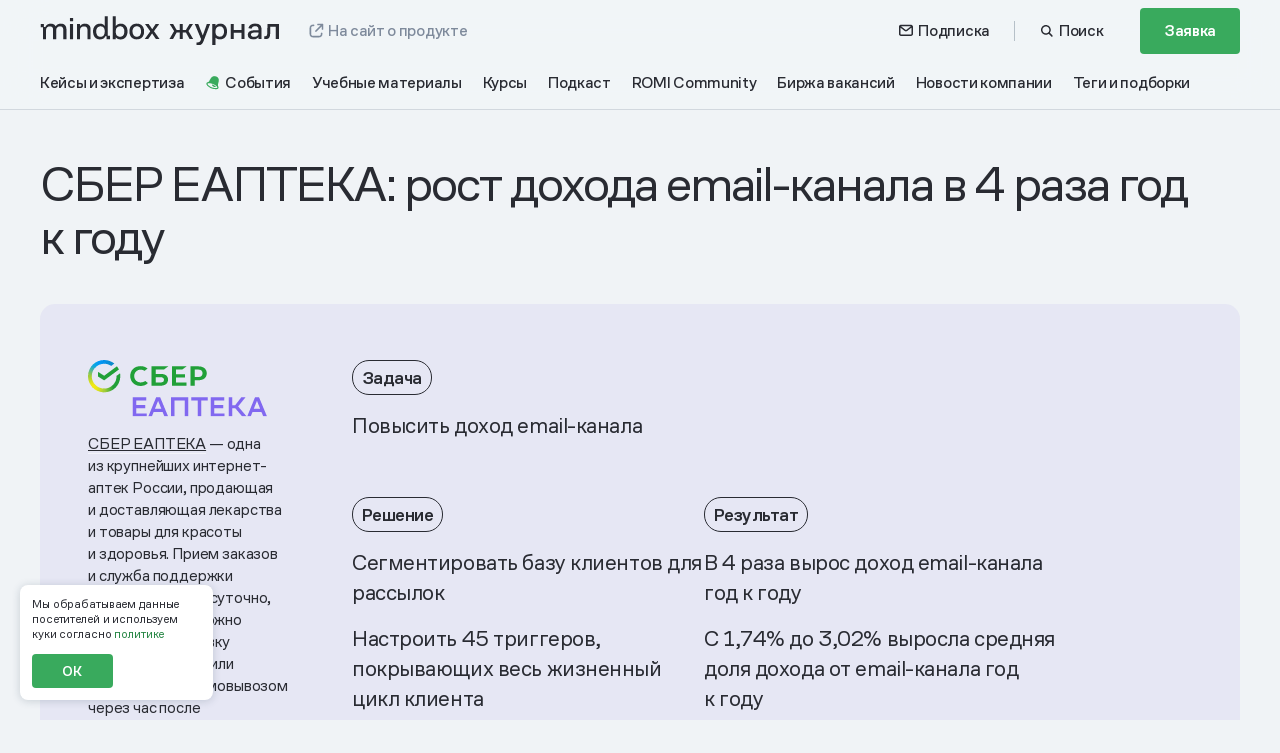

--- FILE ---
content_type: text/html; charset=UTF-8
request_url: https://mindbox.ru/journal/cases/eapteka/
body_size: 69362
content:
<!DOCTYPE html>
<html lang="ru" id="html">
<head>
    <meta charset="UTF-8">
    <meta id="viewport" name="viewport" content="width=device-width, initial-scale=1">
    <meta property="og:locale" content="ru_RU">
    <meta property="og:type" content="article">
    <meta property="og:url" content="https://mindbox.ru/journal/cases/eapteka">
    <meta name="csrf-token" content="osEoWkAu3evcWby0L7TvWi6GW6YiowP6n7pndw1V">

            <meta property="og:site_name" content="Mindbox: автоматизируем маркетинг">
    
    
    
                <title>СБЕР ЕАПТЕКА: рост дохода email-канала в 4 раза год к году - Журнал Mindbox о разумном бизнесе</title>
        <meta property="og:title" content="СБЕР ЕАПТЕКА: рост дохода email-канала в 4 раза год к году - Журнал Mindbox о разумном бизнесе">
    
    <meta property="og:description" content="Как персонализированные коммуникации помогают «СБЕР ЕАПТЕКЕ» строить платформу бренда.">
    <meta name="description" content="СБЕР ЕАПТЕКА: рост дохода email-канала в&amp;nbsp;4&amp;nbsp;раза год к&amp;nbsp;году">
    <meta name="keywords" content="платформа автоматизации маркетинга mindbox сервис">

    <link rel="stylesheet" id="StyreneALC-css" href="https://mindbox.ru/build-wp/fonts/StyreneALC/stylesheet.css?ver=5.4.1" type="text/css" media="all">
        <link rel="icon" href="https://mindbox.ru/favicons/journal-favicon-32x32.png" sizes="32x32">
    <link rel="icon" href="https://mindbox.ru/favicons/journal-favicon-192x192.png" sizes="192x192">
    <link rel="apple-touch-icon" href="https://mindbox.ru/favicons/m-green-180x180.png">
    <meta name="msapplication-TileImage" content="https://mindbox.ru/favicons/journal-favicon-270x270.png">
    <meta property="og:image" content="https://image.mindbox.ru/storage/c89fce10-40e3-468e-90e3-d71849dd4867.png">
    <meta property="og:image:secure_url" content="https://image.mindbox.ru/storage/c89fce10-40e3-468e-90e3-d71849dd4867.png">
    <meta property="og:image:url" content="https://image.mindbox.ru/storage/c89fce10-40e3-468e-90e3-d71849dd4867.png">
    <meta property="twitter:card" content="summary_large_image">
    <script>
    mindbox = window.mindbox || function() { mindbox.queue.push(arguments); };
    mindbox.queue = mindbox.queue || [];
    mindbox('create');
</script>
<script src="https://api.mindbox.ru/scripts/v1/tracker.js" async></script>
        <link rel="preload" as="style" href="https://mindbox.ru/build/assets/css/app-PtXSWZQH.css" /><link rel="preload" as="style" href="https://mindbox.ru/build/assets/css/index-D2mfFle9.css" /><link rel="stylesheet" href="https://mindbox.ru/build/assets/css/app-PtXSWZQH.css" /><link rel="stylesheet" href="https://mindbox.ru/build/assets/css/index-D2mfFle9.css" />    <link rel="preload" as="style" href="https://mindbox.ru/build/assets/css/journal-BCwL7KAH.css" /><link rel="stylesheet" href="https://mindbox.ru/build/assets/css/journal-BCwL7KAH.css" />
    
            <!-- Google Tag Manager -->
<script>
    (function () {
        var gtmInited = false;

        const initGTM = () => {
            (function(w,d,s,l,i){w[l]=w[l]||[];w[l].push({'gtm.start':
                    new Date().getTime(),event:'gtm.js'});var f=d.getElementsByTagName(s)[0],
                j=d.createElement(s),dl=l!='dataLayer'?'&l='+l:'';j.async=true;j.src=
                'https://www.googletagmanager.com/gtm.js?id='+i+dl;f.parentNode.insertBefore(j,f);
            })(window,document,'script','dataLayer','GTM-PBHJ4M');
        }

        const initiateGTM = () => {
            if (!gtmInited) {
                gtmInited = true;
                initGTM();
            }
        };

        setTimeout(initiateGTM, 2000);

        ['click', 'mousemove', 'touchstart'].forEach(function(ev) {
            document.addEventListener(ev, initiateGTM);
        });
    })();
</script>
<!-- End Google Tag Manager -->
    
    
    <meta property="article:published_time" content="2021-01-14 14:43:48">
        <meta property="article:modified_time" content="2025-08-29 12:08:01">
        <meta property="og:updated_time" content="2025-08-29 12:08:01">
        <meta property="article:section" name="article:section" content="Кейсы">
        <link rel="stylesheet" href="https://mindbox.ru/build/assets/css/app-Bojgw4yl.css" type="text/css" media="all">
        <link rel="stylesheet" href="https://mindbox.ru/build/assets/css/blog-5kIPDLE0.css" type="text/css" media="all">

        <script type="application/ld+json">
            {
              "@context": "http://schema.org",
              "@graph" : [
                {
                 "@type":"BlogPosting",
                 "@id":"https://mindbox.ru/journal/cases/eapteka",
                 "headline":"СБЕР ЕАПТЕКА: рост дохода email-канала в 4 раза год к году",
                 "text":"СБЕР ЕАПТЕКА: рост дохода email-канала в&amp;amp;nbsp;4&amp;amp;nbsp;раза год к&amp;amp;nbsp;году",
                 "image":"https://image.mindbox.ru/storage/c89fce10-40e3-468e-90e3-d71849dd4867.png",
                 "author": [{"@type":"Person","name":"Азим Вишняков"},{"@type":"Person","name":"Валентин Москалёв"},{"@type":"Person","name":"Марианна Любарова"},{"@type":"Person","name":"Сёма Сёмочкин"},{"@type":"Person","name":"Марина Меньшова"},{"@type":"Person","name":"Сергей Золкин"},{"@type":"Person","name":"Олег Кичуткин"}] ,
                 "about": ["Медицина и мед. товары","Онлайн-магазин","Customer Data Platform (CDP)","Email","Омниканальные рассылки","Лояльность","Сегментация","Автоматизация рутины","Триггерные рассылки","Механики программы лояльности"],
                 "dateModified":"2025-08-29 12:08:01"
                }
              ]
            }
        </script>

        <link href="https://mindbox.ru/editor-public/css/journal-public.css?ver=1769429676" type="text/css" rel="stylesheet">

            <link rel="preload" as="style" href="https://mindbox.ru/build/assets/css/recommend-BDT74SDz.css" /><link rel="stylesheet" href="https://mindbox.ru/build/assets/css/recommend-BDT74SDz.css" />    
    <script></script>
<script>window.dataLayer = window.dataLayer || [];</script>

    <meta name="yandex-verification" content="b22b394abea8223a" />

            <script type="application/ld+json">
            {"@context":"https:\/\/schema.org","@type":"BreadcrumbList","itemListElement":[{"@type":"ListItem","position":1,"name":"\u0413\u043b\u0430\u0432\u043d\u0430\u044f","item":"https:\/\/mindbox.ru"},{"@type":"ListItem","position":2,"name":"\u0416\u0443\u0440\u043d\u0430\u043b","item":"https:\/\/mindbox.ru\/journal"},{"@type":"ListItem","position":3,"name":"\u041a\u0435\u0439\u0441\u044b"}]}
        </script>
    
    
    <meta name="referrer" content="no-referrer-when-downgrade">
</head>

<body class="">

            
    
    <header id="header" class="header">

        <div class="container">
            <div id="place-for-banner-mindbox"></div>
            <div class="header__inner">
                <div class="header-panel">
                    <div class="header-panel__navigation">
                        <a class="header-logo" href="/journal/">
                            <span style="display: none;">Журнал mindbox</span>
                            <svg class="_desktop" width="240" height="30" viewBox="0 0 240 30" fill="none" xmlns="http://www.w3.org/2000/svg">
                                <g clip-path="url(#clip0_2076_3371)">
                                    <path d="M129.427 23.0971L134.465 14.4412L134.688 15.9581L129.618 7.93384H133.071L136.651 13.9351H139.773V7.93384H142.814V13.9351H145.935L149.548 7.93384H153.001L147.931 15.9581L148.122 14.4412L153.224 23.0971H149.643L145.967 16.5262H142.814V23.0971H139.773V16.5262H136.651L133.007 23.0971H129.427Z" fill="white"/>
                                    <path d="M161.508 22.3694L161.476 24.0117L154.728 7.93286H158.213L163.472 21.1683L162.204 21.1366L166.862 7.93286H170.159L163.633 24.8653C163.209 25.9809 162.754 26.8566 162.269 27.4868C161.783 28.1197 161.208 28.5651 160.543 28.8299C159.878 29.0933 159.078 29.2257 158.15 29.2257H156.471V26.3822H157.643C158.359 26.3822 158.962 26.2402 159.449 25.9547C159.934 25.6707 160.337 25.1494 160.652 24.391L161.508 22.3694Z" fill="white"/>
                                    <path d="M172.285 29.2254V7.93395H175.389V11.4724H174.785C174.977 10.6312 175.347 9.92381 175.896 9.35568C176.445 8.78616 177.114 8.35592 177.906 8.06082C178.697 7.76571 179.527 7.61816 180.393 7.61816C181.64 7.61816 182.763 7.90775 183.767 8.48692C184.77 9.06747 185.568 9.92933 186.159 11.0766C186.749 12.224 187.047 13.6512 187.047 15.357C187.047 16.6422 186.876 17.784 186.539 18.7851C186.2 19.7849 185.715 20.6288 185.081 21.3114C184.449 21.9954 183.704 22.5166 182.848 22.8752C181.993 23.2337 181.036 23.413 179.981 23.413C178.819 23.413 177.79 23.1813 176.891 22.718C175.992 22.2546 175.291 21.5913 174.784 20.7267H175.42V29.224H172.283L172.285 29.2254ZM175.559 16.7456C175.559 17.5454 175.754 18.2418 176.144 18.8306C176.536 19.4208 177.059 19.8787 177.714 20.2041C178.368 20.5309 179.086 20.6936 179.867 20.6936C180.735 20.6936 181.477 20.4771 182.101 20.0455C182.723 19.6139 183.206 19.0085 183.542 18.2294C183.88 17.4503 184.05 16.5236 184.05 15.4494C184.05 13.8911 183.673 12.6487 182.925 11.7206C182.174 10.7953 181.145 10.3306 179.834 10.3306C179.096 10.3306 178.403 10.5002 177.76 10.8367C177.115 11.1745 176.587 11.6793 176.176 12.3536C175.764 13.0279 175.558 13.8387 175.558 14.7861V16.7456H175.559Z" fill="white"/>
                                    <path d="M190.641 23.0971V7.93384H193.777V13.9048H201.48V7.93384H204.617V23.0971H201.48V16.7469H193.777V23.0971H190.641Z" fill="white"/>
                                    <path d="M227.243 17.285C227.265 16.6948 227.286 15.9902 227.308 15.1683C227.329 14.3478 227.349 13.4942 227.371 12.6103C227.392 11.7264 227.403 10.8728 227.403 10.0523V7.93555H239.02V23.0988H235.852V10.7473H230.316C230.316 11.5057 230.305 12.3221 230.284 13.195C230.263 14.0679 230.241 14.9063 230.22 15.7061C230.2 16.5073 230.178 17.1912 230.157 17.7594C230.114 19.086 229.936 20.1395 229.617 20.9186C229.301 21.6991 228.821 22.2562 228.176 22.5927C227.533 22.9306 226.67 23.0988 225.593 23.0988H224.137V20.2553H225.055C225.836 20.2553 226.387 20.0333 226.704 19.5907C227.019 19.148 227.2 18.3799 227.243 17.285Z" fill="white"/>
                                    <path d="M5.42166 11.0091C5.65539 10.2906 6.03571 9.67974 6.56539 9.17227C7.09507 8.66481 7.70912 8.28559 8.40752 8.03186C9.12806 7.75744 9.89008 7.61954 10.6936 7.61954C11.7101 7.61954 12.5897 7.78916 13.3296 8.12701C14.0708 8.46486 14.6628 8.92819 15.1081 9.51977C15.5534 10.0907 15.8493 10.7333 15.9973 11.4517H15.1717C15.4054 10.6078 15.8079 9.90037 16.379 9.32948C16.9723 8.75858 17.6597 8.33799 18.4438 8.0622C19.228 7.76571 20.0425 7.61816 20.8889 7.61816C22.0105 7.61816 22.9855 7.82915 23.8112 8.25249C24.6382 8.65378 25.2716 9.26604 25.7169 10.0893C26.183 10.8905 26.4153 11.8847 26.4153 13.0665V23.1372H23.2704V13.6057C23.2704 12.6142 23.0049 11.8213 22.4766 11.2311C21.9677 10.6395 21.1434 10.3444 19.9997 10.3444C18.9624 10.3444 18.0718 10.6823 17.3319 11.358C16.6114 12.013 16.2518 12.8886 16.2518 13.9863V23.1399H13.1069V13.6057C13.1069 12.6349 12.8414 11.853 12.3131 11.2628C11.7834 10.6712 10.9481 10.3761 9.80433 10.3761C8.7671 10.3761 7.87646 10.7043 7.13656 11.358C6.41603 12.013 6.05645 12.8886 6.05645 13.9863V23.1399H2.94336V11.0091" fill="white"/>
                                    <path d="M29.9531 23.1398V7.93799H33.0662V23.1398H29.9531Z" fill="white"/>
                                    <path d="M36.9067 23.1399V7.93801H39.9561V11.0104H39.6477C39.8718 10.2919 40.2396 9.68104 40.7486 9.17358C41.2796 8.66611 41.9006 8.2869 42.6156 8.03316C43.3486 7.75875 44.1051 7.62085 44.8782 7.62085C45.979 7.62085 47.0176 7.83183 47.864 8.25518C48.7311 8.65646 49.3991 9.2577 49.8652 10.0603C50.3313 10.8614 50.5636 11.8557 50.5636 13.0375V23.1399H47.4187V13.6056C47.4187 12.6141 47.1435 11.8322 46.5917 11.2627C46.0412 10.6711 45.1727 10.376 43.9875 10.376C42.9074 10.376 41.9753 10.7042 41.1925 11.3579C40.4097 11.9922 40.017 12.8679 40.017 13.9862V23.1399H36.9053H36.9067Z" fill="white"/>
                                    <path d="M65.285 20.1628C64.9876 21.1764 64.375 21.979 63.4428 22.5692C62.5121 23.1607 61.3462 23.4558 59.948 23.4558C58.5498 23.4558 57.4186 23.1497 56.3578 22.5374C55.3206 21.9252 54.5046 21.0275 53.9127 19.8457C53.3194 18.6639 53.0234 17.2284 53.0234 15.5391C53.0234 14.2719 53.1935 13.1535 53.5324 12.1813C53.8933 11.1898 54.3898 10.3542 55.0246 9.67986C55.6608 9.00416 56.4117 8.49807 57.2803 8.16022C58.1695 7.80031 59.222 7.62104 60.2025 7.62104C61.3393 7.62104 62.3516 7.90649 63.234 8.47601C64.1357 9.02484 64.7345 9.76398 65.0291 10.6934H64.6806V0.225586H67.7937V20.1628H65.2863H65.285ZM64.6806 16.2355V14.6842C64.6806 13.7341 64.5008 12.9315 64.1398 12.2779C63.7789 11.6228 63.2935 11.1374 62.6794 10.8217C62.0654 10.4838 61.3559 10.3142 60.551 10.3142C59.6839 10.3142 58.9094 10.5252 58.2331 10.9485C57.5762 11.3719 57.0687 11.9717 56.7091 12.7536C56.3481 13.5134 56.1683 14.4318 56.1683 15.5088C56.1683 17.0284 56.539 18.2847 57.2803 19.2789C58.0215 20.2704 59.0809 20.7668 60.457 20.7668C61.833 20.7668 62.8813 20.3435 63.6019 19.4996C64.3224 18.6556 64.682 17.5676 64.682 16.2369H64.6792L64.6806 16.2355Z" fill="white"/>
                                    <path d="M72.7205 23.1401V0.225586H75.8336V10.7251H75.5114C75.7382 10.0908 76.1088 9.54334 76.6233 9.07862C77.1378 8.61391 77.7546 8.25537 78.4751 8.00164C79.2164 7.74791 80.0089 7.62104 80.8525 7.62104C82.046 7.62104 83.2035 7.91752 84.2186 8.50773C85.2338 9.07862 86.04 9.94324 86.632 11.1043C87.2253 12.2448 87.5212 13.6582 87.5212 15.3475C87.5212 16.6147 87.3511 17.7538 87.0123 18.7687C86.6942 19.7602 86.2198 20.6165 85.5837 21.3336C84.9682 22.03 84.2394 22.5581 83.3916 22.9167C82.5439 23.2766 81.591 23.4558 80.533 23.4558C79.3049 23.4558 78.2151 23.1911 77.2609 22.6643C76.3301 22.1155 75.6732 21.3653 75.2915 20.4152H75.8004V23.1387H72.7178L72.7205 23.1401ZM75.8336 16.7733C75.8336 17.5979 76.0356 18.315 76.438 18.9273C76.8404 19.5189 77.3591 19.9725 77.9939 20.2883C78.6508 20.6055 79.3699 20.7641 80.1541 20.7641C81.0212 20.7641 81.7735 20.5421 82.4097 20.098C83.0459 19.654 83.5313 19.0321 83.8701 18.2295C84.209 17.4063 84.3791 16.4658 84.3791 15.4109C84.3791 13.8278 83.9974 12.5812 83.2353 11.6725C82.4941 10.7651 81.4679 10.3114 80.1541 10.3114C79.392 10.3114 78.6826 10.481 78.0257 10.8189C77.3687 11.1361 76.8404 11.5994 76.438 12.2117C76.0356 12.8239 75.8336 13.5948 75.8336 14.5228V16.7706H75.835L75.8336 16.7733Z" fill="white"/>
                                    <path d="M70.0213 19.8252H66.5693V23.1403H70.0213V19.8252Z" fill="white"/>
                                    <path d="M3.88416 7.93799H0.5V11.2531H3.88416V7.93799Z" fill="white"/>
                                    <path d="M33.12 1.99707H29.9502V5.31213H33.12V1.99707Z" fill="white"/>
                                    <path d="M96.7995 23.3989C95.3418 23.3989 94.0543 23.0928 92.9341 22.4833C91.836 21.8724 90.9702 20.9774 90.3368 19.7984C89.702 18.6194 89.3867 17.177 89.3867 15.4712C89.3867 14.208 89.5554 13.0814 89.8943 12.0913C90.2539 11.1026 90.7586 10.2793 91.4142 9.62843C92.0697 8.97479 92.8497 8.48112 93.7583 8.14327C94.6656 7.78474 95.6807 7.60547 96.7995 7.60547C98.2779 7.60547 99.5655 7.9116 100.664 8.52111C101.762 9.11131 102.607 9.99524 103.197 11.1743C103.81 12.3326 104.115 13.764 104.115 15.4698C104.115 16.7329 103.947 17.8595 103.608 18.8497C103.27 19.8177 102.774 20.6396 102.118 21.3125C101.484 21.9868 100.715 22.5026 99.8047 22.8597C98.9182 23.2183 97.9142 23.3975 96.7954 23.3975H96.7967L96.7995 23.3989ZM96.7995 20.7168C97.4965 20.7168 98.1092 20.601 98.6375 20.3693C99.1658 20.1169 99.5987 19.7681 99.9361 19.3268C100.296 18.8841 100.56 18.3381 100.729 17.6844C100.919 17.0308 101.015 16.2944 101.015 15.4725C101.015 13.8095 100.655 12.5353 99.9375 11.6514C99.2405 10.7468 98.1949 10.2931 96.8009 10.2931C95.9144 10.2931 95.1427 10.493 94.4885 10.8943C93.833 11.2942 93.3379 11.8831 92.9991 12.6636C92.6616 13.4206 92.4915 14.3583 92.4915 15.4739C92.4915 17.1163 92.8718 18.4015 93.6311 19.3268C94.4125 20.2535 95.4691 20.7168 96.7995 20.7168Z" fill="white"/>
                                    <path d="M115.943 23.0837L111.223 16.1668H110.843L104.983 7.92188H108.626L112.998 14.3024H113.346L119.586 23.0837H115.943ZM113.061 16.4495H112.713L108.214 23.0837H104.665L111.096 14.2707H111.444L115.721 7.92188H119.269L113.061 16.4495Z" fill="white"/>
                                    <path d="M218.518 23.0712V20.5132L218.825 20.5767C218.4 21.4206 217.728 22.0991 216.81 22.6148C215.892 23.1305 214.784 23.3884 213.487 23.3884C212.346 23.3884 211.35 23.2147 210.501 22.8671C209.647 22.5196 208.991 22.0025 208.52 21.3186C208.052 20.6346 207.816 19.8182 207.816 18.8709C207.816 17.3126 208.37 16.1763 209.477 15.4593C210.587 14.7422 212.068 14.3437 213.926 14.2596C214.731 14.2182 215.503 14.2017 216.242 14.2127C216.98 14.2237 217.82 14.2389 218.442 14.2596V13.0916C218.442 12.0808 218.16 11.343 217.597 10.8797C217.033 10.4164 216.258 10.1847 215.271 10.1847C214.189 10.1847 213.351 10.4274 212.754 10.9114C212.155 11.3968 211.73 12.0063 211.477 12.7441L208.388 12.1746C208.724 10.7639 209.473 9.64827 210.638 8.8264C211.801 8.00591 213.311 7.59497 215.168 7.59497C216.421 7.59497 217.524 7.77975 218.475 8.14794C219.427 8.51751 220.166 9.10081 220.691 9.902C221.215 10.7018 221.48 11.7347 221.48 12.9978V23.074H218.519L218.517 23.0712H218.518ZM218.461 16.5321C217.824 16.4908 217.146 16.4687 216.428 16.4687C215.71 16.4687 214.983 16.4894 214.253 16.5321C213.192 16.5749 212.377 16.7748 211.813 17.1334C211.246 17.4919 210.964 18.0063 210.964 18.682C210.964 19.3576 211.228 19.8665 211.759 20.2774C212.29 20.6884 213.015 20.8938 213.933 20.8938C215.229 20.8938 216.309 20.6098 217.17 20.0416C218.03 19.4721 218.46 18.7261 218.46 17.798V16.5349H218.461V16.5321Z" fill="white"/>
                                </g>
                                <defs>
                                    <clipPath id="clip0_2076_3371">
                                        <rect width="239" height="29" fill="white" transform="translate(0.5)"/>
                                    </clipPath>
                                </defs>
                            </svg>
                            <svg class="_mobile" width="101" height="46" viewBox="0 0 101 46" fill="none" xmlns="http://www.w3.org/2000/svg">
                                <g clip-path="url(#clip0_2076_4118)">
                                    <path d="M4.1363 9.09175C4.3328 8.48599 4.65254 7.97091 5.09785 7.54303C5.54317 7.11516 6.05941 6.79541 6.64658 6.58148C7.25234 6.3501 7.89299 6.23383 8.56852 6.23383C9.42311 6.23383 10.1626 6.37684 10.7846 6.6617C11.4078 6.94657 11.9055 7.33723 12.2799 7.83603C12.6543 8.31739 12.9031 8.85921 13.0275 9.46498H12.3334C12.5299 8.75341 12.8682 8.15694 13.3484 7.67558C13.8472 7.19422 14.4251 6.8396 15.0843 6.60706C15.7436 6.35708 16.4284 6.23267 17.14 6.23267C18.0829 6.23267 18.9026 6.41056 19.5968 6.76751C20.2921 7.10586 20.8246 7.6221 21.199 8.31623C21.5908 8.99176 21.7861 9.83007 21.7861 10.8265V19.3177H19.1421V11.2811C19.1421 10.4451 18.9189 9.77659 18.4748 9.27895C18.0469 8.78015 17.3539 8.53133 16.3924 8.53133C15.5203 8.53133 14.7715 8.81619 14.1495 9.38592C13.5437 9.9382 13.2414 10.6765 13.2414 11.602V19.3201H10.5974V11.2811C10.5974 10.4626 10.3742 9.80333 9.93005 9.30569C9.48473 8.80689 8.78246 8.55807 7.82091 8.55807C6.94888 8.55807 6.2001 8.8348 5.57805 9.38592C4.97228 9.9382 4.66998 10.6765 4.66998 11.602V19.3201H2.05273V9.09175" fill="white"/>
                                    <path d="M24.7607 19.3208V6.50317H27.378V19.3208H24.7607Z" fill="white"/>
                                    <path d="M30.6066 19.3204V6.50277H33.1704V9.09328H32.9111C33.0995 8.48751 33.4087 7.97243 33.8366 7.54456C34.2831 7.11668 34.8052 6.79694 35.4063 6.583C36.0225 6.35162 36.6585 6.23535 37.3085 6.23535C38.234 6.23535 39.1072 6.41325 39.8187 6.7702C40.5477 7.10854 41.1093 7.61548 41.5012 8.29217C41.893 8.9677 42.0883 9.80601 42.0883 10.8025V19.3204H39.4443V11.2815C39.4443 10.4455 39.213 9.78625 38.749 9.30605C38.2863 8.80725 37.5561 8.55843 36.5597 8.55843C35.6516 8.55843 34.8679 8.83516 34.2098 9.38628C33.5518 9.92112 33.2216 10.6594 33.2216 11.6024V19.3204H30.6055H30.6066Z" fill="white"/>
                                    <path d="M54.4658 16.8104C54.2158 17.665 53.7007 18.3416 52.917 18.8393C52.1345 19.3381 51.1544 19.5869 49.9789 19.5869C48.8034 19.5869 47.8523 19.3288 46.9605 18.8125C46.0885 18.2963 45.4025 17.5394 44.9048 16.5429C44.406 15.5465 44.1572 14.3361 44.1572 12.9118C44.1572 11.8433 44.3002 10.9003 44.5851 10.0806C44.8886 9.24465 45.306 8.54006 45.8397 7.97149C46.3745 7.40177 47.0059 6.97506 47.736 6.6902C48.4836 6.38673 49.3685 6.23558 50.1928 6.23558C51.1486 6.23558 51.9997 6.47626 52.7415 6.95645C53.4995 7.41921 54.003 8.04242 54.2507 8.82608H53.9577V0H56.5749V16.8104H54.4669H54.4658ZM53.9577 13.499V12.1909C53.9577 11.3898 53.8065 10.7131 53.503 10.162C53.1996 9.60974 52.7915 9.20047 52.2752 8.93421C51.759 8.64935 51.1625 8.50634 50.4858 8.50634C49.7568 8.50634 49.1057 8.68423 48.5371 9.04118C47.9848 9.39813 47.5581 9.90391 47.2558 10.5632C46.9524 11.2038 46.8012 11.9782 46.8012 12.8862C46.8012 14.1675 47.1128 15.2268 47.736 16.0651C48.3592 16.9011 49.2499 17.3196 50.4068 17.3196C51.5636 17.3196 52.445 16.9627 53.0507 16.2511C53.6565 15.5395 53.9588 14.6222 53.9588 13.5001H53.9565L53.9577 13.499Z" fill="white"/>
                                    <path d="M60.7172 19.3206V0H63.3344V8.85282H63.0635C63.2542 8.31798 63.5658 7.85639 63.9983 7.46456C64.4308 7.07272 64.9494 6.77042 65.5552 6.55648C66.1784 6.34255 66.8446 6.23558 67.5539 6.23558C68.5573 6.23558 69.5305 6.48556 70.3839 6.9832C71.2373 7.46456 71.9152 8.19357 72.4128 9.17257C72.9116 10.1341 73.1604 11.3259 73.1604 12.7502C73.1604 13.8187 73.0174 14.7791 72.7325 15.6349C72.4651 16.4709 72.0663 17.1929 71.5315 17.7975C71.0141 18.3847 70.4013 18.83 69.6886 19.1323C68.9759 19.4358 68.1747 19.5869 67.2853 19.5869C66.2528 19.5869 65.3366 19.3637 64.5343 18.9195C63.7518 18.4568 63.1995 17.8242 62.8786 17.0231H63.3065V19.3195H60.7148L60.7172 19.3206ZM63.3344 13.9524C63.3344 14.6477 63.5042 15.2523 63.8425 15.7686C64.1809 16.2674 64.6169 16.6499 65.1506 16.9162C65.7028 17.1836 66.3074 17.3173 66.9667 17.3173C67.6957 17.3173 68.3282 17.1301 68.8631 16.7557C69.3979 16.3813 69.806 15.8569 70.0909 15.1803C70.3757 14.4861 70.5188 13.6932 70.5188 12.8037C70.5188 11.4689 70.1979 10.4178 69.5572 9.6516C68.934 8.88654 68.0713 8.50401 66.9667 8.50401C66.3261 8.50401 65.7296 8.64703 65.1773 8.93189C64.625 9.19931 64.1809 9.58998 63.8425 10.1062C63.5042 10.6225 63.3344 11.2724 63.3344 12.0549V13.9501H63.3356L63.3344 13.9524Z" fill="white"/>
                                    <path d="M58.448 16.5251H55.5459V19.3203H58.448V16.5251Z" fill="white"/>
                                    <path d="M2.84514 6.50317H0V9.29831H2.84514V6.50317Z" fill="white"/>
                                    <path d="M27.4237 1.4939H24.7588V4.28904H27.4237V1.4939Z" fill="white"/>
                                    <path d="M80.9606 19.5386C79.7351 19.5386 78.6526 19.2805 77.7109 18.7666C76.7877 18.2515 76.0598 17.4969 75.5273 16.5028C74.9936 15.5087 74.7285 14.2925 74.7285 12.8542C74.7285 11.7892 74.8704 10.8393 75.1552 10.0044C75.4575 9.17078 75.8819 8.47665 76.433 7.92785C76.9842 7.37673 77.6399 6.96048 78.4038 6.67562C79.1666 6.37332 80.02 6.22217 80.9606 6.22217C82.2035 6.22217 83.286 6.48029 84.2092 6.9942C85.1324 7.49184 85.8428 8.23713 86.3393 9.23124C86.8544 10.2079 87.1113 11.4148 87.1113 12.8531C87.1113 13.9181 86.9695 14.868 86.6846 15.7029C86.4009 16.5191 85.9835 17.212 85.4324 17.7794C84.8987 18.348 84.2522 18.7829 83.4872 19.084C82.7419 19.3863 81.8977 19.5374 80.9571 19.5374H80.9583L80.9606 19.5386ZM80.9606 17.2772C81.5466 17.2772 82.0617 17.1795 82.5058 16.9842C82.95 16.7714 83.3139 16.4772 83.5976 16.1051C83.8999 15.7319 84.122 15.2715 84.2638 14.7204C84.4243 14.1692 84.5045 13.5484 84.5045 12.8554C84.5045 11.4532 84.2022 10.3788 83.5988 9.63354C83.0128 8.87081 82.1338 8.48828 80.9618 8.48828C80.2165 8.48828 79.5677 8.65687 79.0177 8.99522C78.4666 9.3324 78.0504 9.82887 77.7655 10.487C77.4818 11.1253 77.3388 11.9159 77.3388 12.8566C77.3388 14.2413 77.6585 15.325 78.2969 16.1051C78.9538 16.8865 79.8421 17.2772 80.9606 17.2772Z" fill="white"/>
                                    <path d="M97.0561 19.2729L93.0878 13.4408H92.768L87.8416 6.48901H90.9042L94.5795 11.8688H94.8725L100.119 19.2729H97.0561ZM94.633 13.6792H94.34L90.5577 19.2729H87.5742L92.9808 11.8421H93.2738L96.8689 6.48901H99.8524L94.633 13.6792Z" fill="white"/>
                                    <path d="M1.42285 40.8154L5.65858 33.5171L5.84578 34.796L1.58331 28.0303H4.48658L7.49681 33.0904H10.121V28.0303H12.6778V33.0904H15.302L18.339 28.0303H21.2423L16.9798 34.796L17.1403 33.5171L21.4295 40.8154H18.4193L15.3288 35.2751H12.6778V40.8154H10.121V35.2751H7.49681L4.43309 40.8154H1.42285Z" fill="white"/>
                                    <path d="M28.3951 40.2019L28.3683 41.5867L22.6943 28.0295H25.6243L30.0461 39.1892L28.9799 39.1624L32.8959 28.0295H35.6678L30.181 42.3064C29.8252 43.247 29.4427 43.9853 29.0345 44.5167C28.6264 45.0504 28.1428 45.4259 27.5835 45.6491C27.0242 45.8712 26.3522 45.9828 25.572 45.9828H24.1605V43.5853H25.1453C25.7476 43.5853 26.2545 43.4656 26.6638 43.2249C27.0719 42.9854 27.4103 42.5459 27.6754 41.9064L28.3951 40.2019Z" fill="white"/>
                                    <path d="M37.4543 45.9828V28.0307H40.0646V31.0142H39.5565C39.7181 30.3049 40.0285 29.7084 40.4901 29.2294C40.9517 28.7492 41.5145 28.3865 42.1807 28.1376C42.8457 27.8888 43.5434 27.7644 44.2712 27.7644C45.32 27.7644 46.2641 28.0086 47.1082 28.4969C47.9512 28.9864 48.6221 29.7131 49.1185 30.6805C49.615 31.6478 49.865 32.8512 49.865 34.2895C49.865 35.3731 49.722 36.3359 49.4383 37.18C49.1534 38.0229 48.7453 38.7345 48.2128 39.3101C47.6814 39.8868 47.0547 40.3263 46.335 40.6286C45.6165 40.9309 44.8119 41.082 43.9247 41.082C42.9481 41.082 42.083 40.8867 41.3272 40.496C40.5715 40.1053 39.982 39.5461 39.5553 38.8171H40.0901V45.9816H37.4531L37.4543 45.9828ZM40.2076 35.4603C40.2076 36.1347 40.3715 36.7219 40.6994 37.2183C41.0284 37.716 41.4679 38.102 42.0191 38.3764C42.569 38.652 43.1725 38.7892 43.8294 38.7892C44.5584 38.7892 45.1828 38.6066 45.7072 38.2427C46.2304 37.8788 46.6362 37.3683 46.9187 36.7114C47.2024 36.0545 47.3454 35.2731 47.3454 34.3674C47.3454 33.0535 47.0291 32.0059 46.4001 31.2234C45.7688 30.4433 44.9037 30.0514 43.8015 30.0514C43.1806 30.0514 42.5981 30.1945 42.0574 30.4782C41.5156 30.763 41.0715 31.1886 40.7261 31.7571C40.3797 32.3257 40.2064 33.0094 40.2064 33.8081V35.4603H40.2076Z" fill="white"/>
                                    <path d="M52.8867 40.8154V28.0303H55.5237V33.0648H62V28.0303H64.637V40.8154H62V35.4611H55.5237V40.8154H52.8867Z" fill="white"/>
                                    <path d="M83.6593 35.9154C83.6779 35.4177 83.6953 34.8236 83.7139 34.1306C83.7314 33.4388 83.7488 32.7191 83.7674 31.9738C83.7848 31.2285 83.7942 30.5088 83.7942 29.817V28.0322H93.5609V40.8173H90.8971V30.403H86.2428C86.2428 31.0425 86.2335 31.7308 86.2161 32.4668C86.1986 33.2028 86.18 33.9097 86.1626 34.5841C86.1451 35.2596 86.1265 35.8363 86.1091 36.3153C86.073 37.4338 85.9231 38.3222 85.6556 38.9791C85.3894 39.6372 84.9859 40.1069 84.4441 40.3906C83.9034 40.6755 83.1779 40.8173 82.2722 40.8173H81.0479V38.4198H81.8199C82.4768 38.4198 82.9396 38.2326 83.2058 37.8594C83.4709 37.4862 83.6232 36.8385 83.6593 35.9154Z" fill="white"/>
                                    <path d="M76.3241 40.7932V38.6363L76.5823 38.6898C76.2253 39.4014 75.6602 39.9735 74.8882 40.4083C74.1162 40.8432 73.1848 41.0606 72.0942 41.0606C71.135 41.0606 70.2978 40.9141 69.5839 40.6211C68.8666 40.3281 68.3143 39.8921 67.919 39.3154C67.5248 38.7387 67.3271 38.0503 67.3271 37.2516C67.3271 35.9377 67.7922 34.9796 68.7236 34.375C69.656 33.7704 70.9013 33.4344 72.464 33.3635C73.1407 33.3286 73.7894 33.3147 74.4103 33.324C75.0312 33.3333 75.737 33.346 76.2602 33.3635V32.3787C76.2602 31.5264 76.023 30.9044 75.5498 30.5137C75.0754 30.123 74.4243 29.9277 73.5941 29.9277C72.6849 29.9277 71.9803 30.1323 71.478 30.5404C70.9745 30.9497 70.6176 31.4636 70.4048 32.0857L67.8073 31.6055C68.0899 30.416 68.7201 29.4754 69.6991 28.7824C70.6769 28.0906 71.9466 27.7441 73.5081 27.7441C74.5615 27.7441 75.4882 27.8999 76.2881 28.2104C77.088 28.522 77.7101 29.0138 78.1508 29.6893C78.5914 30.3637 78.8146 31.2346 78.8146 32.2996V40.7955H76.3253L76.323 40.7932H76.3241ZM76.2765 35.2796C75.7405 35.2447 75.1707 35.2261 74.5673 35.2261C73.9638 35.2261 73.3523 35.2436 72.7384 35.2796C71.8466 35.3157 71.1617 35.4843 70.6874 35.7866C70.2106 36.0889 69.9735 36.5226 69.9735 37.0923C69.9735 37.662 70.1955 38.091 70.642 38.4375C71.0885 38.784 71.6977 38.9573 72.4698 38.9573C73.5592 38.9573 74.4673 38.7177 75.1905 38.2387C75.9137 37.7585 76.2753 37.1295 76.2753 36.347V35.2819H76.2765V35.2796Z" fill="white"/>
                                </g>
                                <defs>
                                    <clipPath id="clip0_2076_4118">
                                        <rect width="100.118" height="46" fill="white"/>
                                    </clipPath>
                                </defs>
                            </svg>
                        </a>
                        <div class="header-panel__product-link">
                            <a href="/" target="_blank" class="ui-advanced-button _s _xs-mob _secondary _noBg header-panel__search" data-header-change-theme-class="_night">
                                <svg data-position="left" xmlns='http://www.w3.org/2000/svg' color="#FFFFFF80" viewBox="0 0 24 24"><use xlink:href="#svg-icon-link"></use></svg>
                                <div>На сайт о продукте</div>
                            </a>
                        </div>
                    </div>

                    <div class="header-right-side">
                        <div class="header-right-side__item _subscribe" data-header-change-theme-class="_fill-dark _fill-light">
                            <a href="/subscribe/" target="_blank" class="ui-advanced-button _s _xs-mob _noBg _black" data-header-change-theme-class="_white _black">
                                <svg data-position="left" xmlns='http://www.w3.org/2000/svg' color="#56D67F" viewBox="0 0 24 24"><use xlink:href="#svg-mail-letter"></use></svg>
                                <div>Подписка</div>
                            </a>
                        </div>

                        <div class="header-right-side__item _search">
                            <button class="ui-advanced-button _s _xs-mob _night _noBg header-right-side__btn-search _black" data-header-change-theme-class="_white _black" onclick="window.postMessage({action: 'show-search-popup'})">
                                <svg data-position="left" xmlns='http://www.w3.org/2000/svg' color="#ffffff" viewBox="0 0 24 24"><use xlink:href="#svg-icon-magnifier"></use></svg>
                                <div>Поиск</div>
                            </button>
                            <label for="searchFocusTrigger" class="header-right-side__icon-search _black" data-header-change-theme-class="_white _black" onclick="window.postMessage({action: 'show-search-popup'})">
                                <svg data-position="left" xmlns='http://www.w3.org/2000/svg' color="#ffffff" viewBox="0 0 24 24"><use xlink:href="#svg-icon-magnifier"></use></svg>
                            </label>
                        </div>

                        <div class="header-right-side__item _request">
                                                            <ui-advanced-button name="Заявка" type="Primary" size="S" postMessage="open light-box-form"></ui-advanced-button>
                                                    </div>
                    </div>

                </div>
                <nav class="header-nav js-menu-scroll-handler">
                    <ul class="header-nav__list">
                        <li class="header-nav__item">
                            <a href="/journal/" class="ui-advanced-button _s _xs-mob _noBg _black" data-header-change-theme-class="_white _black"><div>Кейсы и экспертиза</div></a>
                        </li>
                        <li class="header-nav__item">
                            <a href="/journal/events/" class="ui-advanced-button _s _xs-mob _noBg _leftIcon _showLeftIcon header-nav__item-custom-icon _black" data-header-change-theme-class="_white _black">
                                <svg data-position="left" width="17" height="17" viewBox="0 0 17 17" fill="none" xmlns="http://www.w3.org/2000/svg">
                                    <path fill-rule="evenodd" clip-rule="evenodd" d="M14.1429 8.61871C14.7808 6.06424 15.5664 2.91899 11.729 1.52721C7.88826 0.134206 6.30207 3.07514 5.10636 5.2921C4.50697 6.40341 4.00571 7.3328 3.36777 7.44318C2.325 7.62365 1.7973 8.06652 1.52393 8.76051C0.862271 10.4402 3.9205 13.0511 6.6851 14.1535C9.4766 15.2666 13.7151 15.5913 14.3767 13.9116C14.6299 13.269 14.4362 12.5041 13.8984 11.7249C13.5389 11.0372 13.8222 9.90254 14.1429 8.61871ZM4.14563 8.75043C5.1846 8.68786 6.55387 8.8848 8.02615 9.40023C9.57965 10.0321 11.1241 10.7241 12.3024 11.9635C13.5352 13.2601 13.3864 13.9116 11.2497 13.8704C8.36147 13.8147 5.70091 12.8093 3.5602 10.8325C2.16501 9.41144 2.3795 8.85678 4.14563 8.75043ZM11.6851 12.3912C10.0766 13.6928 7.27155 11.8754 7.38795 9.98901C8.92373 10.4859 10.6537 11.4051 11.6851 12.3912Z" fill="#56D67F"/>
                                </svg>
                                <div>События</div>
                            </a>
                        </li>
                        <li class="header-nav__item">
                            <a href="/journal/education/" class="ui-advanced-button _s _xs-mob _noBg _black" data-header-change-theme-class="_white _black"><div>Учебные материалы</div></a>
                        </li>
                        <li class="header-nav__item">
                            <a href="/journal/course/" class="ui-advanced-button _s _xs-mob _noBg _black" data-header-change-theme-class="_white _black"><div>Курсы</div></a>
                        </li>
                        <li class="header-nav__item">
                            <a href="/journal/podcast/" class="ui-advanced-button _s _xs-mob _noBg _black" data-header-change-theme-class="_white _black"><div>Подкаст</div></a>
                        </li>
                        <li class="header-nav__item">
                            <a href="/journal/romi-community/" class="ui-advanced-button _s _xs-mob _noBg _black" data-header-change-theme-class="_white _black"><div>ROMI Community</div></a>
                        </li>
                        <li class="header-nav__item">
                            <a href="/journal/job/" class="ui-advanced-button _s _xs-mob _noBg _black" data-header-change-theme-class="_white _black"><div>Биржа вакансий</div></a>
                        </li>
                        <li class="header-nav__item">
                            <a href="/journal/news/" class="ui-advanced-button _s _xs-mob _noBg _black" data-header-change-theme-class="_white _black"><div>Новости компании</div></a>
                        </li>
                        <li class="header-nav__item">
                            <a href="/journal/tag/" class="ui-advanced-button _s _xs-mob _noBg _black" data-header-change-theme-class="_white _black"><div>Теги и подборки</div></a>
                        </li>
                    </ul>
                    <div class="header-nav__mobile _border-left" data-header-change-theme-class="_fill-dark _fill-light">
                        <a href="/subscribe/" target="_blank" class="ui-advanced-button _s _xs-mob _noBg _black" data-header-change-theme-class="_white _black">
                            <svg data-position="left" width="24" height="24" viewBox="0 0 24 24" fill="none" xmlns="http://www.w3.org/2000/svg">
                                <path fill-rule="evenodd" clip-rule="evenodd" d="M4.90799 1.32813C4.27621 1.3281 3.72761 1.32808 3.27507 1.36506C2.79633 1.40417 2.31508 1.49087 1.85056 1.72755C1.16101 2.0789 0.600384 2.63952 0.249039 3.32908C0.0123558 3.79359 -0.0743432 4.27485 -0.113457 4.75358C-0.150432 5.20612 -0.150412 5.75469 -0.15039 6.38647V15.6144C-0.150412 16.2462 -0.150432 16.7948 -0.113457 17.2474C-0.0743432 17.7261 0.0123558 18.2074 0.249039 18.6719C0.600384 19.3614 1.16101 19.9221 1.85056 20.2734C2.31508 20.5101 2.79633 20.5968 3.27507 20.6359C3.72761 20.6729 4.27618 20.6729 4.90797 20.6728H18.9421C19.5738 20.6729 20.1224 20.6729 20.575 20.6359C21.0537 20.5968 21.535 20.5101 21.9995 20.2734C22.6891 19.9221 23.2497 19.3614 23.601 18.6719C23.8377 18.2074 23.9244 17.7261 23.9635 17.2474C24.0005 16.7948 24.0005 16.2463 24.0004 15.6145V6.38642C24.0005 5.75466 24.0005 5.20611 23.9635 4.75358C23.9244 4.27485 23.8377 3.79359 23.601 3.32908C23.2497 2.63952 22.6891 2.0789 21.9995 1.72755C21.535 1.49087 21.0537 1.40417 20.575 1.36506C20.1225 1.32808 19.5739 1.3281 18.9421 1.32813H4.90799ZM3.30402 3.89849C3.35452 3.89174 3.41291 3.88543 3.48054 3.8799C3.81796 3.85233 4.26239 3.85135 4.95613 3.85135H18.8939C19.5877 3.85135 20.0321 3.85233 20.3695 3.8799C20.4372 3.88543 20.4955 3.89174 20.546 3.89849L12.6258 10.0587C12.2136 10.3793 11.6364 10.3793 11.2242 10.0587L3.30402 3.89849ZM2.37284 6.37082C2.37284 6.39186 2.37283 6.41313 2.37283 6.43465V15.5663C2.37283 16.26 2.37382 16.7045 2.40138 17.0419C2.42775 17.3646 2.47201 17.4768 2.49725 17.5264C2.60668 17.7411 2.7813 17.9158 2.99608 18.0252C3.04561 18.0504 3.15784 18.0947 3.48054 18.1211C3.81796 18.1486 4.26239 18.1496 4.95613 18.1496H18.8939C19.5877 18.1496 20.0321 18.1486 20.3695 18.1211C20.6922 18.0947 20.8045 18.0504 20.854 18.0252C21.0688 17.9158 21.2434 17.7411 21.3528 17.5264C21.3781 17.4768 21.4223 17.3646 21.4487 17.0419C21.4762 16.7045 21.4772 16.26 21.4772 15.5663V6.43465C21.4772 6.41313 21.4772 6.39186 21.4772 6.37081L14.1749 12.0504C12.8516 13.0797 10.9985 13.0797 9.67514 12.0504L2.37284 6.37082Z" fill="#292B32"/>
                            </svg>
                            <div>Подписка</div>
                        </a>
                        <a href="/" target="_blank" class="ui-advanced-button _s _xs-mob _noBg _black" data-header-change-theme-class="_white _black">
                            <svg data-position="left" xmlns='http://www.w3.org/2000/svg' color="#FFFFFF80" viewBox="0 0 24 24"><use xlink:href="#svg-icon-link"></use></svg>
                            <div>На сайт о продукте</div>
                        </a>
                    </div>
                    <div class="header-nav__item-plug"></div>
                </nav>
            </div>
        </div>
    </header>

    <div style="display: none" class="js-header-search-booster-open"></div>
    
    <div class="js-cookie-popup cookie-popup">
        <div class="cookie-popup__content">
            <div class="cookie-popup__title">Мы&nbsp;обрабатываем данные посетителей и&nbsp;используем куки согласно&nbsp;<a href="https://mindbox.ru/documents/policy/">политике</a></div>
            <div class="cookie-popup__btn">
                <button class="button accept-cookie">ОК</button>
            </div>
        </div>
    </div>

    
        <meta itemprop="identifier" content="https://mindbox.ru/journal/cases/eapteka">
    <meta itemprop="dateModified" content="2025-08-29 12:08:01">
    <meta itemprop="headline" content="СБЕР ЕАПТЕКА: рост дохода email-канала в 4 раза год к году">

    <ol class="hidden" itemscope="">
        <li itemprop="itemListElement" itemscope="" itemtype="http://schema.org/ListItem">
            <a itemprop="item" href="https://mindbox.ru/journal">
                <span rel="tag" itemprop="name">Кейсы</span>
            </a>
        </li>
    </ol>

            <div class="hidden" style="position: absolute; top: -400px" itemprop="articleBody">
            <p>Как персонализированные коммуникации помогают «СБЕР ЕАПТЕКЕ» строить платформу бренда.</p>
        </div>
        <div class="wrapper__post">
        <article
        class="editor-article"
        >
    

                            
                                <div
    class="lead lead_card"
     id="ldYTPEEWC9" >
    <h1
        class="lead-title"
            >
        СБЕР ЕАПТЕКА: рост дохода email-канала в&nbsp;4&nbsp;раза год к&nbsp;году
    </h1>
    <div class="lead__card" style="background-color: #705AD214;">
        <div class="lead__row">
            
                <div class="lead-sidebar">
                    <div class="lead-sidebar__content">
                                                                                                                <div class="lead-sidebar-part lead-company">
                                                                                    <div class="lead-company-logo horizontal">
                                                <img
                                                    class="lead-company-logo__img"
                                                    src="https://image.mindbox.ru/storage/94144a01-02b5-4cdd-a7e5-d7a5136fbbb6.svg"
                                                    srcset="https://image.mindbox.ru/storage/94144a01-02b5-4cdd-a7e5-d7a5136fbbb6.svg"
                                                    alt="Автор"
                                                    title="Автор"
                                                >
                                            </div>
                                                                                                                            <div class="lead-company-text">
                                                <div
                                                    class="lead-company-text__content"><p class="article__aside__description"> <a href="https://www.eapteka.ru/?utm_referrer=u" target="_blank" style="box-shadow: inset 0 -2px 0 0 hsla(0,0%,100%,0), inset 0 -1px 0 0 rgba(255,255,255,.5);" rel="noopener noreferrer">СБЕР&nbsp;ЕАПТЕКА</a>&nbsp;— одна из&nbsp;крупнейших интернет-аптек России, продающая и&nbsp;доставляющая лекарства и&nbsp;товары для красоты и&nbsp;здоровья. Прием заказов и&nbsp;служба поддержки работают круглосуточно, без выходных. Можно оформить доставку со&nbsp;склада на&nbsp;дом или забрать заказ самовывозом через час после оформления. Работает с&nbsp;2000&nbsp;года, с&nbsp;ноября 2020&nbsp;стала частью экосистемы «Сбер». В&nbsp;2020&nbsp;включена в&nbsp;перечень социально значимых сайтов </p></div>
                                            </div>
                                                                                                                            <div class="lead-list-element lead-list-element_business-scale">
                                                <span class="lead-list-element__heading">
                                                    Масштаб бизнеса.&nbsp;
                                                </span>
                                                <div class="lead-list-element__text lead-list-element__text_small">
                                                    <div style="margin: 0;">
<span>Более 100&nbsp;собственных и&nbsp;1000&nbsp;партнерских аптек в&nbsp;78&nbsp;городах России</span><span class="line-break"></span><span class="hide-on-mobile" style="margin-top: 10px; display: block;">7&nbsp;млн клиентов ежемесячно</span><span class="hide-on-desktop" style="margin-top: 10px; display: block;">7&nbsp;млн клиентов ежемесячно</span>
</div>
                                                </div>
                                            </div>
                                                                                                                        </div>
                                                                                                                            <div class="lead-sidebar-part lead-author">
                                                                                    <div class="lead-author-photo">
                                                <img
                                                    class="lead-author-photo__img"
                                                    src="https://image.mindbox.ru/draw/b5d6d47e-cc38-45c1-81d2-e343f80c7cce.png/-/size/286/webp/1"
                                                    srcset="https://image.mindbox.ru/draw/b5d6d47e-cc38-45c1-81d2-e343f80c7cce.png/-/size/286/webp/1 2x"
                                                    alt="Автор"
                                                    title="Автор"
                                                    style="border-color: #705AD259;"
                                                >
                                            </div>
                                                                                                                            <div class="lead-author-text">
                                                <div class="lead-author-text__name">
                                                    Марина Меньшова
                                                </div>
                                                <div class="lead-author-text__position">
                                                    Head of CRM-marketing СБЕР&nbsp;ЕАПТЕКИ
                                                </div>
                                            </div>
                                                                            </div>
                                                            
                    </div>
                </div>
                        <div class="lead-list">
                                    <div
                        class="lead-list-element lead-list-element_main lead-list-element_mb-sm"
                        style="order: 1"
                    >
                        <span class="lead-list-element__heading lead-list-element__heading_bordered">
                            Задача
                        </span>
                        <div class="lead-list-element__text lead-list-element__text_margin">
                            Повысить доход email-канала
                        </div>
                    </div>
                
                                    <div class="lead-list-element lead-list-element_half" style="order: 2">
                                                    <span class="lead-list-element__heading lead-list-element__heading_bordered">
                                Решение
                            </span>
                            <div class="lead-list-element__text lead-list-element__text_margin">
                                Сегментировать базу клиентов для рассылок<span class="line-break"></span>Настроить 45&nbsp;триггеров, покрывающих весь жизненный цикл клиента
                            </div>
                        
                                                    <div
                                class="lead-list-element lead-list-element_half lead-list-element_minor"
                            >
                                                                    <h4 class="lead-list-element__heading lead-list-element__heading_simple">
                                        ИТ.&nbsp;
                                    </h4>
                                    <div class="lead-list-element__text">
                                        Сайт на&nbsp;Bitrix, кассы на&nbsp;«1С», приложения для iOS и&nbsp;Android, платформа автоматизации маркетинга Mindbox
                                    </div>
                                                            </div>
                                            </div>

                    <div class="lead-list-element lead-list-element_half" style="order: 4">
                                                    <span class="lead-list-element__heading lead-list-element__heading_bordered">
                                Результат
                            </span>
                            <div class="lead-list-element__text lead-list-element__text_margin">
                                В&nbsp;4&nbsp;раза вырос доход email-канала год к&nbsp;году<span class="line-break"></span>С&nbsp;1,74% до&nbsp;3,02% выросла средняя доля дохода от&nbsp;email-канала год к&nbsp;году
                            </div>
                        
                                            </div>
                
                            </div>
        </div>
                    <div class="lead-post-date">14 января 2021</div>
            </div>
</div>
                                        
                                <div
    class="js-editor-FKb0670Ppz js-aside-element aside-element paragraph-aside"
    >
    <p class="paragraph-aside-content" data-save="paragraph-aside"><a href="https://mindbox.ru/small-and-midsize-business/">Возможности Mindbox для самостоятельной настройки email-рассылок</a></p>
</div>
                                        
                                <div
        class="paragraph"
            >
        <div class="paragraph__content">
            Что делать, если все клиентские данные разрознены, практически нет триггеров и&nbsp;сегментации? СБЕР&nbsp;ЕАПТЕКА решила проблему автоматизацией маркетинга&nbsp;— теперь все данные хранятся в&nbsp;едином профиле клиента, маркетологи переводят клиентов из&nbsp;«слабых» в&nbsp;«сильные» сегменты на&nbsp;основе предиктивного и&nbsp;<a href="https://mindbox.ru/journal/education/chto-takoe-rfm-analiz/">RFM-анализа</a>, повышают лояльность через обратную связь по&nbsp;отзывам и&nbsp;проблемам клиента, а&nbsp;также персонализируют предложения на&nbsp;основе истории покупок и&nbsp;просмотров.
        </div>
    </div>
                                        
                                <div
        class="paragraph"
            >
        <div class="paragraph__content">
            Сейчас более&nbsp;45&nbsp;триггеров покрывают весь жизненный цикл клиента, email-канал растет в&nbsp;4&nbsp;раза год к&nbsp;году, а&nbsp;команда работает над позиционированием в&nbsp;роли настоящих экспертов. Расскажем о&nbsp;трансформации маркетинга: с&nbsp;примерами механик и&nbsp;видением head of&nbsp;CRM-marketing СБЕР&nbsp;ЕАПТЕКИ.
        </div>
    </div>
                                        
                                <div  id="mbBBtFJG24" >
    <div
        class="js-content-container h2 head-container"
    >
        <h2
                                >
            Как изменился маркетинг после автоматизации
        </h2>
    </div>
</div>
                                        
                                <div
    class="table-grid"
    >
    <div class="table-grid-content">
        <div class="table-grid-content__wrapper">
                            <div
                    class="table-grid-content__row table-grid-content__row_header "
                >
                                                                    <div
                            class="table-grid-cell"
                            style="flex: 1 1 0;"
                        >
                            <font color="#E30411">До автоматизации</font>
                        </div>
                                                                    <div
                            class="table-grid-cell"
                            style="flex: 1 1 0;"
                        >
                            <font color="#38761d">После автоматизации</font>
                        </div>
                                    </div>
                            <div
                    class="table-grid-content__row "
                >
                                                                    <div
                            class="table-grid-cell"
                            style="flex: 1 1 0;"
                        >
                            Два сервиса: один для массовых, второй для триггерных рассылок
                        </div>
                                                                    <div
                            class="table-grid-cell"
                            style="flex: 1 1 0;"
                        >
                            Все email-коммуникации в&nbsp;единой платформе
                        </div>
                                    </div>
                            <div
                    class="table-grid-content__row "
                >
                                                                    <div
                            class="table-grid-cell"
                            style="flex: 1 1 0;"
                        >
                            Базовые триггеры, включая «Брошенную корзину» и&nbsp;«Брошенный просмотр»
                        </div>
                                                                    <div
                            class="table-grid-cell"
                            style="flex: 1 1 0;"
                        >
                            45&nbsp;триггеров по&nbsp;всему жизненному циклу клиента, включая welcome-цепочку, опрос после заказа, напоминание о&nbsp;регулярных покупках, реактивацию
                        </div>
                                    </div>
                            <div
                    class="table-grid-content__row "
                >
                                                                    <div
                            class="table-grid-cell"
                            style="flex: 1 1 0;"
                        >
                            Базовая сегментация по&nbsp;полу и&nbsp;географии
                        </div>
                                                                    <div
                            class="table-grid-cell"
                            style="flex: 1 1 0;"
                        >
                            Сегментация на&nbsp;основе полной информации о&nbsp;клиенте: истории покупок, действий на&nbsp;сайте, реакции на&nbsp;рассылки, а&nbsp;также коэффициента вероятности будущей покупки. Коэффициент рассчитывается на&nbsp;стороне СБЕР&nbsp;ЕАПТЕКИ на&nbsp;основе данных из&nbsp;Mindbox
                        </div>
                                    </div>
                    </div>
            </div>
</div>
                                        
                                <div
    class="feedback"
     id="ShL0ROclSG" >
    <div
        class="feedback__content"
            >
        <div class="feedback-author">
                            <div class="feedback-author-photo">
                    <img class="feedback-author-photo__image"
                         src="https://image.mindbox.ru/draw/ffd38cfc-0704-4f97-a62e-ef4a4796b0fe.png/-/size/286/webp/1"
                         alt="Марина Меньшова"
                         title=""
                    >
                </div>
                        <div class="feedback-author-text">
                <div class="feedback-author-text__name">Марина Меньшова</div>
                <div class="feedback-author-text__position">Head of&nbsp;CRM-marketing СБЕР&nbsp;ЕАПТЕКИ</div>
            </div>
        </div>
        <div class="feedback-content">
                            <div>
                    Цель СБЕР&nbsp;ЕАПТЕКИ&nbsp;— агрессивный захват рынка и&nbsp;кратный рост дохода год к&nbsp;году. Для этого мы&nbsp;используем различные каналы. На&nbsp;верхнем уровне воронки&nbsp;— реклама на&nbsp;телевидении и&nbsp;радио, PR- и&nbsp;спецпроекты и&nbsp;так далее. Дальше по&nbsp;воронке&nbsp;— перформанс, а&nbsp;основная задача CRM-маркетинга&nbsp;— это увеличение возвращаемости пользователей.
                </div>
                            <div>
                    Персонализированные коммуникации помогают нам строить платформу бренда: мы&nbsp;хотим позиционировать себя как эксперты, как&nbsp;те, кому можно доверять.
                </div>
                            <div>
                    Экспертность находит отражение и&nbsp;в&nbsp;нашем блоге, где мы&nbsp;даем врачам открыто высказывать их&nbsp;позицию (даже если призыв не&nbsp;принимать витамины без назначения снижает спрос), и&nbsp;в&nbsp;рассылках. Мы&nbsp;точно попадаем в&nbsp;проблему клиента, вовремя напоминаем о&nbsp;покупке лекарства, даем актуальные рекомендации.  
                </div>
                            <div>
                    Персонализация также помогает переводить клиентов в&nbsp;более перспективные сегменты. Для этого мы&nbsp;используем RFM-анализ, например исключаем из&nbsp;массовой рассылки с&nbsp;промокодом лояльных клиентов, а&nbsp;новым пользователям отправляем предложение на&nbsp;вторую покупку. Наша цель&nbsp;— с&nbsp;помощью персонализации и&nbsp;сегментации повышать ценность каждого клиента: не&nbsp;предлагать скидки тем, кто купит и&nbsp;без них, и&nbsp;агрессивно стимулировать менее лояльных клиентов на&nbsp;совершение новых покупок.
                </div>
                            <div>
                    То&nbsp;есть мы&nbsp;стараемся использовать email-канал не&nbsp;только как инструмент продаж, но&nbsp;и&nbsp;как способ повышения лояльности клиентов, получения от&nbsp;них обратной связи. И&nbsp;здесь важна роль Mindbox: он&nbsp;помогает находить идеальные точки для коммуникации.
                </div>
                            <div>
                    Преимущество платформы&nbsp;— это возможность гибко настраивать триггерные рассылки, что помогло быстро вырастить продажи с&nbsp;email-канала. И, что более важно, мы&nbsp;получили ценного игрока в&nbsp;команду: нашего персонального менеджера Азима. Теперь с&nbsp;нами в&nbsp;одной связке специалист, который помогает запускать самые сложные проекты.
                </div>
                            <div>
                    В&nbsp;2021 году я&nbsp;планирую кратно увеличить долю CRM-маркетинга за&nbsp;счет подключения новых каналов. Сейчас наше главное достижение&nbsp;— рост выручки с&nbsp;email-канала, но&nbsp;в&nbsp;перспективе роль Mindbox будет шире: стать единым окном для всех каналов коммуникации и&nbsp;определять их&nbsp;приоритет. Мы&nbsp;знаем, что говорить нашим клиентам, а&nbsp;платформа поможет определить, где и&nbsp;когда с&nbsp;ними коммуницировать.
                </div>
                    </div>
    </div>
</div>
                                        
                                <div  id="UsVGKRtFhQ" >
    <div
        class="js-content-container h2 head-container"
    >
        <h2
                                >
            Результаты автоматизации маркетинга
        </h2>
    </div>
</div>
                                        
                                <div
        class="paragraph"
            >
        <div class="paragraph__content">
            Данные из&nbsp;«Сводного отчета по&nbsp;рассылкам» Mindbox. Метод атрибуции&nbsp;— last click:
        </div>
    </div>
                                        
                                <div
    class="factoids-wrapper js-content-container"
     id="wyWUNSayaz" >
    <ul
        class="factoids"
            >
                    <li class="factoids__factoid" data-save="factoid">
                <div class="factoids__content-wrapper">

                    
                                            <div class="factoids__title" data-save="factoid-title">в 4 раза</div>
                    
                                            <div class="factoids__descr" data-save="factoid-descr-bottom">вырос доход email-канала год к&nbsp;году</div>
                                    </div>
            </li>
                    <li class="factoids__factoid" data-save="factoid">
                <div class="factoids__content-wrapper">

                    
                                            <div class="factoids__title" data-save="factoid-title">1,74%&nbsp;→ 3,02%</div>
                    
                                            <div class="factoids__descr" data-save="factoid-descr-bottom">выросла средняя доля дохода от&nbsp;email-канала год&nbsp;к&nbsp;году</div>
                                    </div>
            </li>
        
    </ul>

    </div>
                                        
                                <div
        class="paragraph"
            >
        <div class="paragraph__content">
            <b>Ниже расскажем, за&nbsp;счет чего достигли результата:</b> 
        </div>
    </div>
                                        
                                <div
    class="js-editor-UYoql93Jxx list"
    >
                <ul class="list-content list-content_ul list-content_dash">
                                    <li class="list-element"><div>Как выбирали платформу и&nbsp;какие задачи перед ней поставили</div></li>
                                    <li class="list-element"><div>Как используем сегментацию в&nbsp;массовых рассылках</div></li>
                                    <li class="list-element"><div>Как настроили 45&nbsp;триггеров, чтобы автоматизировать рассылки для всего жизненного цикла клиента</div></li>
                            </ul>
            </div>
                                        
                                <div
    class="js-editor-dVV2KaQbyy popmechanic popmechanic_main js-content-container"
    > <div data-popmechanic-embed="72810"></div></div>
                                        
                                <div  id="jmaAnkQcJ4" >
    <div
        class="js-content-container h2 head-container"
    >
        <h2
                                >
            По&nbsp;каким критериям выбирали платформу автоматизации маркетинга
        </h2>
    </div>
</div>
                                        
                                <div
        class="paragraph"
            >
        <div class="paragraph__content">
            Раньше маркетологи СБЕР&nbsp;ЕАПТЕКИ использовали две платформы: одну для массовых рассылок, вторую&nbsp;— для триггерных. Базы хранились разрозненно, а&nbsp;из&nbsp;триггеров были настроены только базовые, включая «Брошенную корзину» и&nbsp;«Брошенный просмотр».
        </div>
    </div>
                                        
                                <div
    class="js-editor-dnGGQBSBSC popmechanic popmechanic_aside js-content-container js-aside-element aside-element"
    ><div data-popmechanic-embed="72366"></div></div>
                                        
                                <div
        class="paragraph"
            >
        <div class="paragraph__content">
            Искали платформу, которая позволит:
        </div>
    </div>
                                        
                                <div
    class="js-editor-16cKfGF76L list"
    >
                <ol start="1" class="list-content list-content_ol">
                                    <li class="list-element"><div>Объединить разрозненные базы клиентов и&nbsp;сегментировать их&nbsp;для массовых и&nbsp;триггерных рассылок. </div></li>
                                    <li class="list-element"><div>Отправлять массовые и&nbsp;продвинутые триггерные рассылки из&nbsp;единого окна.</div></li>
                                    <li class="list-element"><div>Запустить омниканальную программу лояльности.</div></li>
                            </ol>
            </div>
                                        
                                <div
    class="table-grid"
    >
    <div class="table-grid-content">
        <div class="table-grid-content__wrapper">
                            <div
                    class="table-grid-content__row table-grid-content__row_header "
                >
                                                                    <div
                            class="table-grid-cell"
                            style="flex: 1 1 0;"
                        >
                            Задача
                        </div>
                                                                    <div
                            class="table-grid-cell"
                            style="flex: 1 1 0;"
                        >
                            Решение
                        </div>
                                    </div>
                            <div
                    class="table-grid-content__row "
                >
                                                                    <div
                            class="table-grid-cell"
                            style="flex: 1 1 0;"
                        >
                            Объединить разрозненные базы клиентов
                        </div>
                                                                    <div
                            class="table-grid-cell"
                            style="flex: 1 1 0;"
                        >
                            <font color="green">✔ Все данные о&nbsp;клиентах хранятся в&nbsp;едином профиле&nbsp;— контакты из&nbsp;двух баз при объединении автоматически дедублицирова­лись</font>
                        </div>
                                    </div>
                            <div
                    class="table-grid-content__row "
                >
                                                                    <div
                            class="table-grid-cell"
                            style="flex: 1 1 0;"
                        >
                            Автоматически сегментировать базу клиентов
                        </div>
                                                                    <div
                            class="table-grid-cell"
                            style="flex: 1 1 0;"
                        >
                            <font color="green">✔ С&nbsp;помощью фильтров можно делить базу по&nbsp;любым критериям&nbsp;— клиент автоматически попадет в&nbsp;нужный сегмент</font>                            <font color="green">Пример: отправляем напоминание тем, кто еще не&nbsp;закончил прием курсовых лекарств</font>
                        </div>
                                    </div>
                            <div
                    class="table-grid-content__row "
                >
                                                                    <div
                            class="table-grid-cell"
                            style="flex: 1 1 0;"
                        >
                            Настраивать триггерные рассылки, покрывающие весь жизненный цикл клиента
                        </div>
                                                                    <div
                            class="table-grid-cell"
                            style="flex: 1 1 0;"
                        >
                            <font color="green">✔ Гибкая настройка триггеров, учитывающая поведение клиентов</font>                            <font color="green">Пример: отправляем советы по&nbsp;уходу за&nbsp;атопичной кожей тем, кто ранее покупал соответствующие средства</font>
                        </div>
                                    </div>
                            <div
                    class="table-grid-content__row "
                >
                                                                    <div
                            class="table-grid-cell"
                            style="flex: 1 1 0;"
                        >
                            Отправлять массовые и&nbsp;триггерные рассылки из&nbsp;единого окна
                        </div>
                                                                    <div
                            class="table-grid-cell"
                            style="flex: 1 1 0;"
                        >
                            <font color="green">✔ Платформа позволяет настраивать в&nbsp;едином окне все типы рассылок, учитывать реакцию получателей на&nbsp;них и&nbsp;не&nbsp;перегружать клиента сообщениями</font>                            <font color="green">Пример: отправляем письмо о&nbsp;скидке на&nbsp;лекарство тем, кто за&nbsp;последние три месяца покупал товары из&nbsp;той&nbsp;же категории</font>
                        </div>
                                    </div>
                    </div>
            </div>
</div>
                                        
                                <div
    class="feedback"
     id="m8Wrb0wBzN" >
    <div
        class="feedback__content"
            >
        <div class="feedback-author">
                            <div class="feedback-author-photo">
                    <img class="feedback-author-photo__image"
                         src="https://image.mindbox.ru/draw/ea3f62e8-b6a2-48f7-bb25-c804911a1de5.png/-/size/286/webp/1"
                         alt="&gt;Сергей Золкин"
                         title=""
                    >
                </div>
                        <div class="feedback-author-text">
                <div class="feedback-author-text__name">Сергей Золкин</div>
                <div class="feedback-author-text__position">Ведущий специалист по&nbsp;CRM-маркетингу СБЕР&nbsp;ЕАПТЕКИ</div>
            </div>
        </div>
        <div class="feedback-content">
                            <div>
                    Mindbox&nbsp;— универсальная CRM-система, которая позволяет нам эффективно управлять коммуникацией с&nbsp;клиентами. Благодаря гибкой интеграции мы&nbsp;смогли реализовать свои бизнес-идеи и&nbsp;увеличить доход email-канала в&nbsp;4&nbsp;раза.
                </div>
                    </div>
    </div>
</div>
                                        
                                <div  id="RbklZre6Wt" >
    <div
        class="js-content-container h2 head-container"
    >
        <h2
                                >
            Как персонализируем массовые рассылки с&nbsp;помощью сегментации
        </h2>
    </div>
</div>
                                        
                                <div
        class="paragraph"
            >
        <div class="paragraph__content">
            <b>Письмо с&nbsp;промокодом.</b> Отправляется не&nbsp;чаще раза в&nbsp;месяц. Из&nbsp;рассылки исключаются лояльные клиенты из&nbsp;так называемого сегмента «чемпионов»: они с&nbsp;высокой долей вероятности совершат покупку без скидки. Высылать им&nbsp;дополнительный промокод не&nbsp;имеет смысла: это потеря маржи.
        </div>
    </div>
                                        
                                <div class="js-editor-0xVuJdAlf1 js-content-container images-grid" id="0xVuJdAlf1" data-style="journal">
    <div
        class="images-grid__content"
            >
        <div class="images-grid-row images-grid-row_background images-grid-row_desktop"
             data-block="images-row"
             data-type="desktop-border"
             style="grid-template-columns: repeat(1, 1fr);"
             data-column="1"
        >
                            <div class="images-grid-item images-grid-item_center images-grid-item_desktop"
                     data-element="images-row-element"
                >
                    <div class="images-grid-item__content">
                        <div class="images-grid-item__desktop-asset">
                            <svg width="1032" height="56" viewBox="0 0 1032 56" fill="none" xmlns="http://www.w3.org/2000/svg">
                                <g clip-path="url(#clip0_4406_114021)">
                                    <rect width="1032" height="56" fill="white"/>
                                    <path fill-rule="evenodd" clip-rule="evenodd" d="M30 34C33.3137 34 36 31.3137 36 28C36 24.6863 33.3137 22 30 22C26.6863 22 24 24.6863 24 28C24 31.3137 26.6863 34 30 34Z" fill="#ED6A5E"/>
                                    <path fill-rule="evenodd" clip-rule="evenodd" d="M50 34C53.3137 34 56 31.3137 56 28C56 24.6863 53.3137 22 50 22C46.6863 22 44 24.6863 44 28C44 31.3137 46.6863 34 50 34Z" fill="#F4BF4F"/>
                                    <path fill-rule="evenodd" clip-rule="evenodd" d="M70 34C73.3137 34 76 31.3137 76 28C76 24.6863 73.3137 22 70 22C66.6863 22 64 24.6863 64 28C64 31.3137 66.6863 34 70 34Z" fill="#61C554"/>
                                    <path fill-rule="evenodd" clip-rule="evenodd" d="M118.193 20.0575C118.251 20.1156 118.297 20.1845 118.329 20.2605C118.36 20.3364 118.376 20.4178 118.376 20.5C118.376 20.5822 118.36 20.6636 118.329 20.7396C118.297 20.8155 118.251 20.8845 118.193 20.9425L111.134 28L118.193 35.0575C118.31 35.1749 118.376 35.334 118.376 35.5C118.376 35.666 118.31 35.8252 118.193 35.9425C118.075 36.0599 117.916 36.1258 117.75 36.1258C117.584 36.1258 117.425 36.0599 117.308 35.9425L109.808 28.4425C109.749 28.3845 109.703 28.3155 109.672 28.2396C109.64 28.1636 109.624 28.0822 109.624 28C109.624 27.9178 109.64 27.8364 109.672 27.7605C109.703 27.6845 109.749 27.6156 109.808 27.5575L117.308 20.0575C117.366 19.9993 117.435 19.9531 117.511 19.9216C117.587 19.8901 117.668 19.8739 117.75 19.8739C117.832 19.8739 117.914 19.8901 117.99 19.9216C118.066 19.9531 118.135 19.9993 118.193 20.0575Z" fill="#8C8C8C"/>
                                    <path fill-rule="evenodd" clip-rule="evenodd" d="M141.808 20.0575C141.866 19.9993 141.935 19.9531 142.011 19.9216C142.087 19.8901 142.168 19.8739 142.25 19.8739C142.332 19.8739 142.414 19.8901 142.49 19.9216C142.566 19.9531 142.635 19.9993 142.693 20.0575L150.193 27.5575C150.251 27.6156 150.297 27.6845 150.329 27.7605C150.36 27.8364 150.376 27.9178 150.376 28C150.376 28.0822 150.36 28.1636 150.329 28.2396C150.297 28.3155 150.251 28.3845 150.193 28.4425L142.693 35.9425C142.575 36.0599 142.416 36.1258 142.25 36.1258C142.084 36.1258 141.925 36.0599 141.808 35.9425C141.69 35.8252 141.624 35.666 141.624 35.5C141.624 35.334 141.69 35.1749 141.808 35.0575L148.866 28L141.808 20.9425C141.749 20.8845 141.703 20.8155 141.672 20.7396C141.64 20.6636 141.624 20.5822 141.624 20.5C141.624 20.4178 141.64 20.3364 141.672 20.2605C141.703 20.1845 141.749 20.1156 141.808 20.0575Z" fill="black" fill-opacity="0.1"/>
                                    <path d="M141.83 20.0796L141.83 20.0796C141.885 20.0243 141.95 19.9804 142.023 19.9505C142.095 19.9206 142.172 19.9052 142.25 19.9052C142.328 19.9052 142.406 19.9206 142.478 19.9505C142.55 19.9804 142.615 20.0243 142.671 20.0796L142.671 20.0796L150.171 27.5796L150.171 27.5796C150.226 27.6348 150.27 27.7003 150.3 27.7725C150.33 27.8446 150.345 27.9219 150.345 28C150.345 28.0781 150.33 28.1554 150.3 28.2276C150.27 28.2997 150.226 28.3652 150.171 28.4204L150.171 28.4204L142.671 35.9204C142.559 36.0319 142.408 36.0946 142.25 36.0946C142.092 36.0946 141.941 36.0319 141.83 35.9204C141.718 35.8089 141.656 35.6577 141.656 35.5C141.656 35.3423 141.718 35.1911 141.83 35.0796L148.888 28.0221L148.911 28L148.888 27.9779L141.83 20.9204L141.83 20.9204C141.774 20.8652 141.731 20.7997 141.701 20.7276C141.671 20.6554 141.655 20.5781 141.655 20.5C141.655 20.4219 141.671 20.3446 141.701 20.2725C141.731 20.2003 141.774 20.1348 141.83 20.0796Z" stroke="black" stroke-opacity="0.1" stroke-width="0.0625"/>
                                    <path fill-rule="evenodd" clip-rule="evenodd" d="M953.808 23.4425C953.866 23.5007 953.935 23.5469 954.011 23.5784C954.087 23.6099 954.168 23.6261 954.25 23.6261C954.332 23.6261 954.414 23.6099 954.49 23.5784C954.566 23.5469 954.635 23.5007 954.693 23.4425L958 20.1338L961.308 23.4425C961.366 23.5006 961.435 23.5467 961.511 23.5782C961.587 23.6096 961.668 23.6258 961.75 23.6258C961.832 23.6258 961.914 23.6096 961.99 23.5782C962.066 23.5467 962.135 23.5006 962.193 23.4425C962.251 23.3844 962.297 23.3154 962.328 23.2395C962.36 23.1636 962.376 23.0822 962.376 23C962.376 22.9178 962.36 22.8365 962.328 22.7605C962.297 22.6846 962.251 22.6156 962.193 22.5575L958.443 18.8075C958.385 18.7493 958.316 18.7031 958.24 18.6716C958.164 18.6401 958.082 18.6239 958 18.6239C957.918 18.6239 957.837 18.6401 957.761 18.6716C957.685 18.7031 957.616 18.7493 957.558 18.8075L953.808 22.5575C953.749 22.6156 953.703 22.6845 953.672 22.7605C953.64 22.8364 953.624 22.9178 953.624 23C953.624 23.0822 953.64 23.1636 953.672 23.2396C953.703 23.3155 953.749 23.3845 953.808 23.4425Z" fill="#8C8C8C"/>
                                    <path fill-rule="evenodd" clip-rule="evenodd" d="M958 32.375C958.166 32.375 958.325 32.3092 958.442 32.1919C958.559 32.0747 958.625 31.9158 958.625 31.75V20.5C958.625 20.3342 958.559 20.1753 958.442 20.0581C958.325 19.9408 958.166 19.875 958 19.875C957.834 19.875 957.675 19.9408 957.558 20.0581C957.441 20.1753 957.375 20.3342 957.375 20.5V31.75C957.375 31.9158 957.441 32.0747 957.558 32.1919C957.675 32.3092 957.834 32.375 958 32.375Z" fill="#8C8C8C"/>
                                    <path fill-rule="evenodd" clip-rule="evenodd" d="M951.125 35.5C951.125 35.9973 951.323 36.4742 951.674 36.8258C952.026 37.1775 952.503 37.375 953 37.375H963C963.497 37.375 963.974 37.1775 964.326 36.8258C964.677 36.4742 964.875 35.9973 964.875 35.5V26.75C964.875 26.2527 964.677 25.7758 964.326 25.4242C963.974 25.0725 963.497 24.875 963 24.875H961.125C960.959 24.875 960.8 24.9408 960.683 25.0581C960.566 25.1753 960.5 25.3342 960.5 25.5C960.5 25.6658 960.566 25.8247 960.683 25.9419C960.8 26.0592 960.959 26.125 961.125 26.125H963C963.166 26.125 963.325 26.1908 963.442 26.3081C963.559 26.4253 963.625 26.5842 963.625 26.75V35.5C963.625 35.6658 963.559 35.8247 963.442 35.9419C963.325 36.0592 963.166 36.125 963 36.125H953C952.834 36.125 952.675 36.0592 952.558 35.9419C952.441 35.8247 952.375 35.6658 952.375 35.5V26.75C952.375 26.5842 952.441 26.4253 952.558 26.3081C952.675 26.1908 952.834 26.125 953 26.125H954.875C955.041 26.125 955.2 26.0592 955.317 25.9419C955.434 25.8247 955.5 25.6658 955.5 25.5C955.5 25.3342 955.434 25.1753 955.317 25.0581C955.2 24.9408 955.041 24.875 954.875 24.875H953C952.503 24.875 952.026 25.0725 951.674 25.4242C951.323 25.7758 951.125 26.2527 951.125 26.75V35.5Z" fill="#8C8C8C"/>
                                    <path fill-rule="evenodd" clip-rule="evenodd" d="M1000.53 21.4697C1000.39 21.329 1000.2 21.25 1000 21.25C999.801 21.25 999.61 21.329 999.47 21.4697C999.329 21.6103 999.25 21.8011 999.25 22V27.25H994C993.801 27.25 993.61 27.329 993.47 27.4697C993.329 27.6103 993.25 27.8011 993.25 28C993.25 28.1989 993.329 28.3897 993.47 28.5303C993.61 28.671 993.801 28.75 994 28.75H999.25V34C999.25 34.1989 999.329 34.3897 999.47 34.5303C999.61 34.671 999.801 34.75 1000 34.75C1000.2 34.75 1000.39 34.671 1000.53 34.5303C1000.67 34.3897 1000.75 34.1989 1000.75 34V28.75H1006C1006.2 28.75 1006.39 28.671 1006.53 28.5303C1006.67 28.3897 1006.75 28.1989 1006.75 28C1006.75 27.8011 1006.67 27.6103 1006.53 27.4697C1006.39 27.329 1006.2 27.25 1006 27.25H1000.75V22C1000.75 21.8011 1000.67 21.6103 1000.53 21.4697Z" fill="#8C8C8C"/>
                                </g>
                                <defs>
                                    <clipPath id="clip0_4406_114021">
                                        <path d="M0 25.6C0 16.6392 0 12.1587 1.7439 8.73615C3.27787 5.72556 5.72556 3.27787 8.73615 1.7439C12.1587 0 16.6392 0 25.6 0H1006.4C1015.36 0 1019.84 0 1023.26 1.7439C1026.27 3.27787 1028.72 5.72556 1030.26 8.73615C1032 12.1587 1032 16.6392 1032 25.6V56H0V25.6Z" fill="white"/>
                                    </clipPath>
                                </defs>
                            </svg>
                        </div>
                        <img class="images-grid-item__picture"
                             src="https://image.mindbox.ru/draw/afccd6c7-b576-445a-bc2f-4619ff91c2c0.jpg/-/size/1600/webp/1"
                             srcset="https://image.mindbox.ru/draw/afccd6c7-b576-445a-bc2f-4619ff91c2c0.jpg/-/size/2580/webp/1 2x"
                             alt="Клиенты для массовых рассылок сегментируются на основе RFM-анализа"
                             title="Клиенты для массовых рассылок сегментируются на основе RFM-анализа"
                             data-ignore="true"
                             data-crop="true"
                        ></div>
                </div>
                    </div>
                    <div
                class="images-grid-bottom"
                style="grid-template-columns: repeat(1, 1fr);"
                data-element="images-grid-bottom"
            >
                                    <div class="images-grid-item-description">
                        Клиенты для массовых рассылок сегментируются на&nbsp;основе RFM-анализа
                    </div>
                            </div>
                    </div>
</div>
                                        
                                <div
        class="paragraph"
            >
        <div class="paragraph__content">
            <b>Письмо о&nbsp;скидке на&nbsp;препарат.</b> В&nbsp;ассортименте СБЕР&nbsp;ЕАПТЕКИ 50&nbsp;тысяч товаров. Если отправлять акционные рассылки о&nbsp;них по&nbsp;всей базе, люди начнут отписываться от&nbsp;нерелевантных сообщений. Чтобы коммуникация была полезной для получателей, маркетологи учитывают историю покупок и&nbsp;просмотров. Так, скидка на&nbsp;«Терафлю» и&nbsp;«Отривин» отправляется только тем, кто недавно интересовался товарами от&nbsp;простуды и&nbsp;гриппа:
        </div>
    </div>
                                        
                                <div class="js-editor-n0UVctOm3x js-content-container images-grid" id="n0UVctOm3x" data-style="journal">
    <div
        class="images-grid__content"
            >
        <div class="images-grid-row images-grid-row_background images-grid-row_desktop"
             data-block="images-row"
             data-type="desktop-border"
             style="grid-template-columns: repeat(1, 1fr);"
             data-column="1"
        >
                            <div class="images-grid-item images-grid-item_center images-grid-item_desktop"
                     data-element="images-row-element"
                >
                    <div class="images-grid-item__content">
                        <div class="images-grid-item__desktop-asset">
                            <svg width="1032" height="56" viewBox="0 0 1032 56" fill="none" xmlns="http://www.w3.org/2000/svg">
                                <g clip-path="url(#clip0_4406_114021)">
                                    <rect width="1032" height="56" fill="white"/>
                                    <path fill-rule="evenodd" clip-rule="evenodd" d="M30 34C33.3137 34 36 31.3137 36 28C36 24.6863 33.3137 22 30 22C26.6863 22 24 24.6863 24 28C24 31.3137 26.6863 34 30 34Z" fill="#ED6A5E"/>
                                    <path fill-rule="evenodd" clip-rule="evenodd" d="M50 34C53.3137 34 56 31.3137 56 28C56 24.6863 53.3137 22 50 22C46.6863 22 44 24.6863 44 28C44 31.3137 46.6863 34 50 34Z" fill="#F4BF4F"/>
                                    <path fill-rule="evenodd" clip-rule="evenodd" d="M70 34C73.3137 34 76 31.3137 76 28C76 24.6863 73.3137 22 70 22C66.6863 22 64 24.6863 64 28C64 31.3137 66.6863 34 70 34Z" fill="#61C554"/>
                                    <path fill-rule="evenodd" clip-rule="evenodd" d="M118.193 20.0575C118.251 20.1156 118.297 20.1845 118.329 20.2605C118.36 20.3364 118.376 20.4178 118.376 20.5C118.376 20.5822 118.36 20.6636 118.329 20.7396C118.297 20.8155 118.251 20.8845 118.193 20.9425L111.134 28L118.193 35.0575C118.31 35.1749 118.376 35.334 118.376 35.5C118.376 35.666 118.31 35.8252 118.193 35.9425C118.075 36.0599 117.916 36.1258 117.75 36.1258C117.584 36.1258 117.425 36.0599 117.308 35.9425L109.808 28.4425C109.749 28.3845 109.703 28.3155 109.672 28.2396C109.64 28.1636 109.624 28.0822 109.624 28C109.624 27.9178 109.64 27.8364 109.672 27.7605C109.703 27.6845 109.749 27.6156 109.808 27.5575L117.308 20.0575C117.366 19.9993 117.435 19.9531 117.511 19.9216C117.587 19.8901 117.668 19.8739 117.75 19.8739C117.832 19.8739 117.914 19.8901 117.99 19.9216C118.066 19.9531 118.135 19.9993 118.193 20.0575Z" fill="#8C8C8C"/>
                                    <path fill-rule="evenodd" clip-rule="evenodd" d="M141.808 20.0575C141.866 19.9993 141.935 19.9531 142.011 19.9216C142.087 19.8901 142.168 19.8739 142.25 19.8739C142.332 19.8739 142.414 19.8901 142.49 19.9216C142.566 19.9531 142.635 19.9993 142.693 20.0575L150.193 27.5575C150.251 27.6156 150.297 27.6845 150.329 27.7605C150.36 27.8364 150.376 27.9178 150.376 28C150.376 28.0822 150.36 28.1636 150.329 28.2396C150.297 28.3155 150.251 28.3845 150.193 28.4425L142.693 35.9425C142.575 36.0599 142.416 36.1258 142.25 36.1258C142.084 36.1258 141.925 36.0599 141.808 35.9425C141.69 35.8252 141.624 35.666 141.624 35.5C141.624 35.334 141.69 35.1749 141.808 35.0575L148.866 28L141.808 20.9425C141.749 20.8845 141.703 20.8155 141.672 20.7396C141.64 20.6636 141.624 20.5822 141.624 20.5C141.624 20.4178 141.64 20.3364 141.672 20.2605C141.703 20.1845 141.749 20.1156 141.808 20.0575Z" fill="black" fill-opacity="0.1"/>
                                    <path d="M141.83 20.0796L141.83 20.0796C141.885 20.0243 141.95 19.9804 142.023 19.9505C142.095 19.9206 142.172 19.9052 142.25 19.9052C142.328 19.9052 142.406 19.9206 142.478 19.9505C142.55 19.9804 142.615 20.0243 142.671 20.0796L142.671 20.0796L150.171 27.5796L150.171 27.5796C150.226 27.6348 150.27 27.7003 150.3 27.7725C150.33 27.8446 150.345 27.9219 150.345 28C150.345 28.0781 150.33 28.1554 150.3 28.2276C150.27 28.2997 150.226 28.3652 150.171 28.4204L150.171 28.4204L142.671 35.9204C142.559 36.0319 142.408 36.0946 142.25 36.0946C142.092 36.0946 141.941 36.0319 141.83 35.9204C141.718 35.8089 141.656 35.6577 141.656 35.5C141.656 35.3423 141.718 35.1911 141.83 35.0796L148.888 28.0221L148.911 28L148.888 27.9779L141.83 20.9204L141.83 20.9204C141.774 20.8652 141.731 20.7997 141.701 20.7276C141.671 20.6554 141.655 20.5781 141.655 20.5C141.655 20.4219 141.671 20.3446 141.701 20.2725C141.731 20.2003 141.774 20.1348 141.83 20.0796Z" stroke="black" stroke-opacity="0.1" stroke-width="0.0625"/>
                                    <path fill-rule="evenodd" clip-rule="evenodd" d="M953.808 23.4425C953.866 23.5007 953.935 23.5469 954.011 23.5784C954.087 23.6099 954.168 23.6261 954.25 23.6261C954.332 23.6261 954.414 23.6099 954.49 23.5784C954.566 23.5469 954.635 23.5007 954.693 23.4425L958 20.1338L961.308 23.4425C961.366 23.5006 961.435 23.5467 961.511 23.5782C961.587 23.6096 961.668 23.6258 961.75 23.6258C961.832 23.6258 961.914 23.6096 961.99 23.5782C962.066 23.5467 962.135 23.5006 962.193 23.4425C962.251 23.3844 962.297 23.3154 962.328 23.2395C962.36 23.1636 962.376 23.0822 962.376 23C962.376 22.9178 962.36 22.8365 962.328 22.7605C962.297 22.6846 962.251 22.6156 962.193 22.5575L958.443 18.8075C958.385 18.7493 958.316 18.7031 958.24 18.6716C958.164 18.6401 958.082 18.6239 958 18.6239C957.918 18.6239 957.837 18.6401 957.761 18.6716C957.685 18.7031 957.616 18.7493 957.558 18.8075L953.808 22.5575C953.749 22.6156 953.703 22.6845 953.672 22.7605C953.64 22.8364 953.624 22.9178 953.624 23C953.624 23.0822 953.64 23.1636 953.672 23.2396C953.703 23.3155 953.749 23.3845 953.808 23.4425Z" fill="#8C8C8C"/>
                                    <path fill-rule="evenodd" clip-rule="evenodd" d="M958 32.375C958.166 32.375 958.325 32.3092 958.442 32.1919C958.559 32.0747 958.625 31.9158 958.625 31.75V20.5C958.625 20.3342 958.559 20.1753 958.442 20.0581C958.325 19.9408 958.166 19.875 958 19.875C957.834 19.875 957.675 19.9408 957.558 20.0581C957.441 20.1753 957.375 20.3342 957.375 20.5V31.75C957.375 31.9158 957.441 32.0747 957.558 32.1919C957.675 32.3092 957.834 32.375 958 32.375Z" fill="#8C8C8C"/>
                                    <path fill-rule="evenodd" clip-rule="evenodd" d="M951.125 35.5C951.125 35.9973 951.323 36.4742 951.674 36.8258C952.026 37.1775 952.503 37.375 953 37.375H963C963.497 37.375 963.974 37.1775 964.326 36.8258C964.677 36.4742 964.875 35.9973 964.875 35.5V26.75C964.875 26.2527 964.677 25.7758 964.326 25.4242C963.974 25.0725 963.497 24.875 963 24.875H961.125C960.959 24.875 960.8 24.9408 960.683 25.0581C960.566 25.1753 960.5 25.3342 960.5 25.5C960.5 25.6658 960.566 25.8247 960.683 25.9419C960.8 26.0592 960.959 26.125 961.125 26.125H963C963.166 26.125 963.325 26.1908 963.442 26.3081C963.559 26.4253 963.625 26.5842 963.625 26.75V35.5C963.625 35.6658 963.559 35.8247 963.442 35.9419C963.325 36.0592 963.166 36.125 963 36.125H953C952.834 36.125 952.675 36.0592 952.558 35.9419C952.441 35.8247 952.375 35.6658 952.375 35.5V26.75C952.375 26.5842 952.441 26.4253 952.558 26.3081C952.675 26.1908 952.834 26.125 953 26.125H954.875C955.041 26.125 955.2 26.0592 955.317 25.9419C955.434 25.8247 955.5 25.6658 955.5 25.5C955.5 25.3342 955.434 25.1753 955.317 25.0581C955.2 24.9408 955.041 24.875 954.875 24.875H953C952.503 24.875 952.026 25.0725 951.674 25.4242C951.323 25.7758 951.125 26.2527 951.125 26.75V35.5Z" fill="#8C8C8C"/>
                                    <path fill-rule="evenodd" clip-rule="evenodd" d="M1000.53 21.4697C1000.39 21.329 1000.2 21.25 1000 21.25C999.801 21.25 999.61 21.329 999.47 21.4697C999.329 21.6103 999.25 21.8011 999.25 22V27.25H994C993.801 27.25 993.61 27.329 993.47 27.4697C993.329 27.6103 993.25 27.8011 993.25 28C993.25 28.1989 993.329 28.3897 993.47 28.5303C993.61 28.671 993.801 28.75 994 28.75H999.25V34C999.25 34.1989 999.329 34.3897 999.47 34.5303C999.61 34.671 999.801 34.75 1000 34.75C1000.2 34.75 1000.39 34.671 1000.53 34.5303C1000.67 34.3897 1000.75 34.1989 1000.75 34V28.75H1006C1006.2 28.75 1006.39 28.671 1006.53 28.5303C1006.67 28.3897 1006.75 28.1989 1006.75 28C1006.75 27.8011 1006.67 27.6103 1006.53 27.4697C1006.39 27.329 1006.2 27.25 1006 27.25H1000.75V22C1000.75 21.8011 1000.67 21.6103 1000.53 21.4697Z" fill="#8C8C8C"/>
                                </g>
                                <defs>
                                    <clipPath id="clip0_4406_114021">
                                        <path d="M0 25.6C0 16.6392 0 12.1587 1.7439 8.73615C3.27787 5.72556 5.72556 3.27787 8.73615 1.7439C12.1587 0 16.6392 0 25.6 0H1006.4C1015.36 0 1019.84 0 1023.26 1.7439C1026.27 3.27787 1028.72 5.72556 1030.26 8.73615C1032 12.1587 1032 16.6392 1032 25.6V56H0V25.6Z" fill="white"/>
                                    </clipPath>
                                </defs>
                            </svg>
                        </div>
                        <img class="images-grid-item__picture"
                             src="https://image.mindbox.ru/draw/a9b74376-b981-4c2b-a4be-d559d67fd154.jpg/-/size/1600/webp/1"
                             srcset="https://image.mindbox.ru/draw/a9b74376-b981-4c2b-a4be-d559d67fd154.jpg/-/size/2580/webp/1 2x"
                             alt="Письмо отправили 12 тысячам клиентов, которых оно с большой долей вероятности заинтересует"
                             title="Письмо отправили 12 тысячам клиентов"
                             data-ignore="true"
                             data-crop="true"
                        ></div>
                </div>
                    </div>
                    <div
                class="images-grid-bottom"
                style="grid-template-columns: repeat(1, 1fr);"
                data-element="images-grid-bottom"
            >
                                    <div class="images-grid-item-description">
                        Письмо отправили 12&nbsp;тысячам клиентов, которых оно с&nbsp;большой долей вероятности заинтересует
                    </div>
                            </div>
                    </div>
</div>
                                        
                                <div
        class="paragraph"
            >
        <div class="paragraph__content">
            <b>Письмо о&nbsp;быстрой доставке.</b> В&nbsp;части районов Москвы доступна доставка за&nbsp;час. Чтобы отфильтровать нужные контакты, выгрузили из&nbsp;«1С» данные по&nbsp;клиентам, которые оформляли самовывоз в&nbsp;радиусе быстрой доставки.
        </div>
    </div>
                                        
                                <div class="js-editor-isBwlRU3ay js-content-container images-grid" id="isBwlRU3ay" data-style="journal">
    <div
        class="images-grid__content"
            >
        <div class="images-grid-row images-grid-row_background images-grid-row_desktop"
             data-block="images-row"
             data-type="desktop-border"
             style="grid-template-columns: repeat(1, 1fr);"
             data-column="1"
        >
                            <div class="images-grid-item images-grid-item_center images-grid-item_desktop"
                     data-element="images-row-element"
                >
                    <div class="images-grid-item__content">
                        <div class="images-grid-item__desktop-asset">
                            <svg width="1032" height="56" viewBox="0 0 1032 56" fill="none" xmlns="http://www.w3.org/2000/svg">
                                <g clip-path="url(#clip0_4406_114021)">
                                    <rect width="1032" height="56" fill="white"/>
                                    <path fill-rule="evenodd" clip-rule="evenodd" d="M30 34C33.3137 34 36 31.3137 36 28C36 24.6863 33.3137 22 30 22C26.6863 22 24 24.6863 24 28C24 31.3137 26.6863 34 30 34Z" fill="#ED6A5E"/>
                                    <path fill-rule="evenodd" clip-rule="evenodd" d="M50 34C53.3137 34 56 31.3137 56 28C56 24.6863 53.3137 22 50 22C46.6863 22 44 24.6863 44 28C44 31.3137 46.6863 34 50 34Z" fill="#F4BF4F"/>
                                    <path fill-rule="evenodd" clip-rule="evenodd" d="M70 34C73.3137 34 76 31.3137 76 28C76 24.6863 73.3137 22 70 22C66.6863 22 64 24.6863 64 28C64 31.3137 66.6863 34 70 34Z" fill="#61C554"/>
                                    <path fill-rule="evenodd" clip-rule="evenodd" d="M118.193 20.0575C118.251 20.1156 118.297 20.1845 118.329 20.2605C118.36 20.3364 118.376 20.4178 118.376 20.5C118.376 20.5822 118.36 20.6636 118.329 20.7396C118.297 20.8155 118.251 20.8845 118.193 20.9425L111.134 28L118.193 35.0575C118.31 35.1749 118.376 35.334 118.376 35.5C118.376 35.666 118.31 35.8252 118.193 35.9425C118.075 36.0599 117.916 36.1258 117.75 36.1258C117.584 36.1258 117.425 36.0599 117.308 35.9425L109.808 28.4425C109.749 28.3845 109.703 28.3155 109.672 28.2396C109.64 28.1636 109.624 28.0822 109.624 28C109.624 27.9178 109.64 27.8364 109.672 27.7605C109.703 27.6845 109.749 27.6156 109.808 27.5575L117.308 20.0575C117.366 19.9993 117.435 19.9531 117.511 19.9216C117.587 19.8901 117.668 19.8739 117.75 19.8739C117.832 19.8739 117.914 19.8901 117.99 19.9216C118.066 19.9531 118.135 19.9993 118.193 20.0575Z" fill="#8C8C8C"/>
                                    <path fill-rule="evenodd" clip-rule="evenodd" d="M141.808 20.0575C141.866 19.9993 141.935 19.9531 142.011 19.9216C142.087 19.8901 142.168 19.8739 142.25 19.8739C142.332 19.8739 142.414 19.8901 142.49 19.9216C142.566 19.9531 142.635 19.9993 142.693 20.0575L150.193 27.5575C150.251 27.6156 150.297 27.6845 150.329 27.7605C150.36 27.8364 150.376 27.9178 150.376 28C150.376 28.0822 150.36 28.1636 150.329 28.2396C150.297 28.3155 150.251 28.3845 150.193 28.4425L142.693 35.9425C142.575 36.0599 142.416 36.1258 142.25 36.1258C142.084 36.1258 141.925 36.0599 141.808 35.9425C141.69 35.8252 141.624 35.666 141.624 35.5C141.624 35.334 141.69 35.1749 141.808 35.0575L148.866 28L141.808 20.9425C141.749 20.8845 141.703 20.8155 141.672 20.7396C141.64 20.6636 141.624 20.5822 141.624 20.5C141.624 20.4178 141.64 20.3364 141.672 20.2605C141.703 20.1845 141.749 20.1156 141.808 20.0575Z" fill="black" fill-opacity="0.1"/>
                                    <path d="M141.83 20.0796L141.83 20.0796C141.885 20.0243 141.95 19.9804 142.023 19.9505C142.095 19.9206 142.172 19.9052 142.25 19.9052C142.328 19.9052 142.406 19.9206 142.478 19.9505C142.55 19.9804 142.615 20.0243 142.671 20.0796L142.671 20.0796L150.171 27.5796L150.171 27.5796C150.226 27.6348 150.27 27.7003 150.3 27.7725C150.33 27.8446 150.345 27.9219 150.345 28C150.345 28.0781 150.33 28.1554 150.3 28.2276C150.27 28.2997 150.226 28.3652 150.171 28.4204L150.171 28.4204L142.671 35.9204C142.559 36.0319 142.408 36.0946 142.25 36.0946C142.092 36.0946 141.941 36.0319 141.83 35.9204C141.718 35.8089 141.656 35.6577 141.656 35.5C141.656 35.3423 141.718 35.1911 141.83 35.0796L148.888 28.0221L148.911 28L148.888 27.9779L141.83 20.9204L141.83 20.9204C141.774 20.8652 141.731 20.7997 141.701 20.7276C141.671 20.6554 141.655 20.5781 141.655 20.5C141.655 20.4219 141.671 20.3446 141.701 20.2725C141.731 20.2003 141.774 20.1348 141.83 20.0796Z" stroke="black" stroke-opacity="0.1" stroke-width="0.0625"/>
                                    <path fill-rule="evenodd" clip-rule="evenodd" d="M953.808 23.4425C953.866 23.5007 953.935 23.5469 954.011 23.5784C954.087 23.6099 954.168 23.6261 954.25 23.6261C954.332 23.6261 954.414 23.6099 954.49 23.5784C954.566 23.5469 954.635 23.5007 954.693 23.4425L958 20.1338L961.308 23.4425C961.366 23.5006 961.435 23.5467 961.511 23.5782C961.587 23.6096 961.668 23.6258 961.75 23.6258C961.832 23.6258 961.914 23.6096 961.99 23.5782C962.066 23.5467 962.135 23.5006 962.193 23.4425C962.251 23.3844 962.297 23.3154 962.328 23.2395C962.36 23.1636 962.376 23.0822 962.376 23C962.376 22.9178 962.36 22.8365 962.328 22.7605C962.297 22.6846 962.251 22.6156 962.193 22.5575L958.443 18.8075C958.385 18.7493 958.316 18.7031 958.24 18.6716C958.164 18.6401 958.082 18.6239 958 18.6239C957.918 18.6239 957.837 18.6401 957.761 18.6716C957.685 18.7031 957.616 18.7493 957.558 18.8075L953.808 22.5575C953.749 22.6156 953.703 22.6845 953.672 22.7605C953.64 22.8364 953.624 22.9178 953.624 23C953.624 23.0822 953.64 23.1636 953.672 23.2396C953.703 23.3155 953.749 23.3845 953.808 23.4425Z" fill="#8C8C8C"/>
                                    <path fill-rule="evenodd" clip-rule="evenodd" d="M958 32.375C958.166 32.375 958.325 32.3092 958.442 32.1919C958.559 32.0747 958.625 31.9158 958.625 31.75V20.5C958.625 20.3342 958.559 20.1753 958.442 20.0581C958.325 19.9408 958.166 19.875 958 19.875C957.834 19.875 957.675 19.9408 957.558 20.0581C957.441 20.1753 957.375 20.3342 957.375 20.5V31.75C957.375 31.9158 957.441 32.0747 957.558 32.1919C957.675 32.3092 957.834 32.375 958 32.375Z" fill="#8C8C8C"/>
                                    <path fill-rule="evenodd" clip-rule="evenodd" d="M951.125 35.5C951.125 35.9973 951.323 36.4742 951.674 36.8258C952.026 37.1775 952.503 37.375 953 37.375H963C963.497 37.375 963.974 37.1775 964.326 36.8258C964.677 36.4742 964.875 35.9973 964.875 35.5V26.75C964.875 26.2527 964.677 25.7758 964.326 25.4242C963.974 25.0725 963.497 24.875 963 24.875H961.125C960.959 24.875 960.8 24.9408 960.683 25.0581C960.566 25.1753 960.5 25.3342 960.5 25.5C960.5 25.6658 960.566 25.8247 960.683 25.9419C960.8 26.0592 960.959 26.125 961.125 26.125H963C963.166 26.125 963.325 26.1908 963.442 26.3081C963.559 26.4253 963.625 26.5842 963.625 26.75V35.5C963.625 35.6658 963.559 35.8247 963.442 35.9419C963.325 36.0592 963.166 36.125 963 36.125H953C952.834 36.125 952.675 36.0592 952.558 35.9419C952.441 35.8247 952.375 35.6658 952.375 35.5V26.75C952.375 26.5842 952.441 26.4253 952.558 26.3081C952.675 26.1908 952.834 26.125 953 26.125H954.875C955.041 26.125 955.2 26.0592 955.317 25.9419C955.434 25.8247 955.5 25.6658 955.5 25.5C955.5 25.3342 955.434 25.1753 955.317 25.0581C955.2 24.9408 955.041 24.875 954.875 24.875H953C952.503 24.875 952.026 25.0725 951.674 25.4242C951.323 25.7758 951.125 26.2527 951.125 26.75V35.5Z" fill="#8C8C8C"/>
                                    <path fill-rule="evenodd" clip-rule="evenodd" d="M1000.53 21.4697C1000.39 21.329 1000.2 21.25 1000 21.25C999.801 21.25 999.61 21.329 999.47 21.4697C999.329 21.6103 999.25 21.8011 999.25 22V27.25H994C993.801 27.25 993.61 27.329 993.47 27.4697C993.329 27.6103 993.25 27.8011 993.25 28C993.25 28.1989 993.329 28.3897 993.47 28.5303C993.61 28.671 993.801 28.75 994 28.75H999.25V34C999.25 34.1989 999.329 34.3897 999.47 34.5303C999.61 34.671 999.801 34.75 1000 34.75C1000.2 34.75 1000.39 34.671 1000.53 34.5303C1000.67 34.3897 1000.75 34.1989 1000.75 34V28.75H1006C1006.2 28.75 1006.39 28.671 1006.53 28.5303C1006.67 28.3897 1006.75 28.1989 1006.75 28C1006.75 27.8011 1006.67 27.6103 1006.53 27.4697C1006.39 27.329 1006.2 27.25 1006 27.25H1000.75V22C1000.75 21.8011 1000.67 21.6103 1000.53 21.4697Z" fill="#8C8C8C"/>
                                </g>
                                <defs>
                                    <clipPath id="clip0_4406_114021">
                                        <path d="M0 25.6C0 16.6392 0 12.1587 1.7439 8.73615C3.27787 5.72556 5.72556 3.27787 8.73615 1.7439C12.1587 0 16.6392 0 25.6 0H1006.4C1015.36 0 1019.84 0 1023.26 1.7439C1026.27 3.27787 1028.72 5.72556 1030.26 8.73615C1032 12.1587 1032 16.6392 1032 25.6V56H0V25.6Z" fill="white"/>
                                    </clipPath>
                                </defs>
                            </svg>
                        </div>
                        <img class="images-grid-item__picture"
                             src="https://image.mindbox.ru/draw/4cb9aad1-fc79-4fae-8ea6-3b9da00097a5.jpg/-/size/1600/webp/1"
                             srcset="https://image.mindbox.ru/draw/4cb9aad1-fc79-4fae-8ea6-3b9da00097a5.jpg/-/size/2580/webp/1 2x"
                             alt="В письме рассказываем, как проверить адрес на возможность быстрой доставки"
                             title="В письме рассказываем, как проверить адрес на возможность быстрой доставки"
                             data-ignore="true"
                             data-crop="true"
                        ></div>
                </div>
                    </div>
                    <div
                class="images-grid-bottom"
                style="grid-template-columns: repeat(1, 1fr);"
                data-element="images-grid-bottom"
            >
                                    <div class="images-grid-item-description">
                        В&nbsp;письме рассказываем, как проверить адрес на&nbsp;возможность быстрой доставки
                    </div>
                            </div>
                    </div>
</div>
                                        
                                <div  id="ePcddGVLYS" >
    <div
        class="js-content-container h2 head-container"
    >
        <h2
                                >
            Как автоматизировали рассылки для всего жизненного цикла клиента и&nbsp;дополнили их&nbsp;рекомендациями
        </h2>
    </div>
</div>
                                        
                                <div
        class="paragraph"
            >
        <div class="paragraph__content">
            Запущены 45&nbsp;триггеров&nbsp;— автоматические письма сопровождают клиента на&nbsp;каждом этапе жизненного цикла. Ниже расскажем о&nbsp;самых интересных цепочках. 
        </div>
    </div>
                                        
                                <div
        class="paragraph"
            >
        <div class="paragraph__content">
            <b>CSI-опрос.</b> Маркетологи СБЕР&nbsp;ЕАПТЕКИ измеряют CSI&nbsp;— индекс удовлетворенности потребителей. Позволяет оценить качество сервиса:
        </div>
    </div>
                                        
                                <div class="js-editor-ghsP5wbekT js-content-container images-grid" id="ghsP5wbekT" data-style="journal">
    <div
        class="images-grid__content"
            >
        <div class="images-grid-row"
             data-block="images-row"
             data-type="border"
             style="grid-template-columns: repeat(2, 1fr);"
             data-column="2"
        >
                            <div class="images-grid-item images-grid-item_border"
                     data-element="images-row-element">
                    <div class="images-grid-item__content">
                        <img class="images-grid-item__picture"
                             src="https://image.mindbox.ru/draw/fb26b3ec-2bca-403f-b489-ec8a92a7aab6.jpg/-/size/1600/webp/1"
                             srcset="https://image.mindbox.ru/draw/fb26b3ec-2bca-403f-b489-ec8a92a7aab6.jpg/-/size/2580/webp/1 2x"
                             alt="CSI-опрос уходит через 10 минут после изменения статуса заказа на «Доставлено»"
                             title="CSI-опрос"
                             data-ignore="true"
                        >
                    </div>
                                            <div class="images-grid-item-description">
                            CSI-опрос уходит через 10&nbsp;минут после изменения статуса заказа на&nbsp;«Доставлено»
                        </div>
                                    </div>
                            <div class="images-grid-item images-grid-item_border"
                     data-element="images-row-element">
                    <div class="images-grid-item__content">
                        <img class="images-grid-item__picture"
                             src="https://image.mindbox.ru/draw/a99476a6-6e53-4c0b-88b9-3f94a362220f.jpg/-/size/1600/webp/1"
                             srcset="https://image.mindbox.ru/draw/a99476a6-6e53-4c0b-88b9-3f94a362220f.jpg/-/size/2580/webp/1 2x"
                             alt="В зависимости от оценки показываем разные попапы на сайте: либо просто благодарим за отзыв, либо просим рассказать о проблеме"
                             title="В зависимости от оценки показываем разные попапы на сайте"
                             data-ignore="true"
                        >
                    </div>
                                            <div class="images-grid-item-description">
                            В&nbsp;зависимости от&nbsp;оценки показываем разные попапы на&nbsp;сайте: либо просто благодарим за&nbsp;отзыв, либо просим рассказать о&nbsp;проблеме
                        </div>
                                    </div>
                    </div>
            </div>
</div>
                                        
                                <div class="js-editor-DD4miXqT1D js-content-container images-grid" id="DD4miXqT1D" data-style="journal">
    <div
        class="images-grid__content"
            >
        <div class="images-grid-row"
             data-block="images-row"
             data-type="border"
             style="grid-template-columns: repeat(1, 1fr);"
             data-column="1"
        >
                            <div class="images-grid-item images-grid-item_border"
                     data-element="images-row-element">
                    <div class="images-grid-item__content">
                        <img class="images-grid-item__picture"
                             src="https://image.mindbox.ru/draw/abe8dacc-0f1f-4014-8051-503f967a6da3.jpg/-/size/1600/webp/1"
                             srcset="https://image.mindbox.ru/draw/abe8dacc-0f1f-4014-8051-503f967a6da3.jpg/-/size/2580/webp/1 2x"
                             alt=""
                             title="Данные об оценке передаются в Mindbox"
                             data-ignore="true"
                        >
                    </div>
                                    </div>
                    </div>
            </div>
</div>
                                        
                                <div class="js-editor-1EqAnP6JpE js-content-container images-grid" id="1EqAnP6JpE" data-style="journal">
    <div
        class="images-grid__content"
            >
        <div class="images-grid-row images-grid-row_background images-grid-row_desktop"
             data-block="images-row"
             data-type="desktop-border"
             style="grid-template-columns: repeat(1, 1fr);"
             data-column="1"
        >
                            <div class="images-grid-item images-grid-item_center images-grid-item_desktop"
                     data-element="images-row-element"
                >
                    <div class="images-grid-item__content">
                        <div class="images-grid-item__desktop-asset">
                            <svg width="1032" height="56" viewBox="0 0 1032 56" fill="none" xmlns="http://www.w3.org/2000/svg">
                                <g clip-path="url(#clip0_4406_114021)">
                                    <rect width="1032" height="56" fill="white"/>
                                    <path fill-rule="evenodd" clip-rule="evenodd" d="M30 34C33.3137 34 36 31.3137 36 28C36 24.6863 33.3137 22 30 22C26.6863 22 24 24.6863 24 28C24 31.3137 26.6863 34 30 34Z" fill="#ED6A5E"/>
                                    <path fill-rule="evenodd" clip-rule="evenodd" d="M50 34C53.3137 34 56 31.3137 56 28C56 24.6863 53.3137 22 50 22C46.6863 22 44 24.6863 44 28C44 31.3137 46.6863 34 50 34Z" fill="#F4BF4F"/>
                                    <path fill-rule="evenodd" clip-rule="evenodd" d="M70 34C73.3137 34 76 31.3137 76 28C76 24.6863 73.3137 22 70 22C66.6863 22 64 24.6863 64 28C64 31.3137 66.6863 34 70 34Z" fill="#61C554"/>
                                    <path fill-rule="evenodd" clip-rule="evenodd" d="M118.193 20.0575C118.251 20.1156 118.297 20.1845 118.329 20.2605C118.36 20.3364 118.376 20.4178 118.376 20.5C118.376 20.5822 118.36 20.6636 118.329 20.7396C118.297 20.8155 118.251 20.8845 118.193 20.9425L111.134 28L118.193 35.0575C118.31 35.1749 118.376 35.334 118.376 35.5C118.376 35.666 118.31 35.8252 118.193 35.9425C118.075 36.0599 117.916 36.1258 117.75 36.1258C117.584 36.1258 117.425 36.0599 117.308 35.9425L109.808 28.4425C109.749 28.3845 109.703 28.3155 109.672 28.2396C109.64 28.1636 109.624 28.0822 109.624 28C109.624 27.9178 109.64 27.8364 109.672 27.7605C109.703 27.6845 109.749 27.6156 109.808 27.5575L117.308 20.0575C117.366 19.9993 117.435 19.9531 117.511 19.9216C117.587 19.8901 117.668 19.8739 117.75 19.8739C117.832 19.8739 117.914 19.8901 117.99 19.9216C118.066 19.9531 118.135 19.9993 118.193 20.0575Z" fill="#8C8C8C"/>
                                    <path fill-rule="evenodd" clip-rule="evenodd" d="M141.808 20.0575C141.866 19.9993 141.935 19.9531 142.011 19.9216C142.087 19.8901 142.168 19.8739 142.25 19.8739C142.332 19.8739 142.414 19.8901 142.49 19.9216C142.566 19.9531 142.635 19.9993 142.693 20.0575L150.193 27.5575C150.251 27.6156 150.297 27.6845 150.329 27.7605C150.36 27.8364 150.376 27.9178 150.376 28C150.376 28.0822 150.36 28.1636 150.329 28.2396C150.297 28.3155 150.251 28.3845 150.193 28.4425L142.693 35.9425C142.575 36.0599 142.416 36.1258 142.25 36.1258C142.084 36.1258 141.925 36.0599 141.808 35.9425C141.69 35.8252 141.624 35.666 141.624 35.5C141.624 35.334 141.69 35.1749 141.808 35.0575L148.866 28L141.808 20.9425C141.749 20.8845 141.703 20.8155 141.672 20.7396C141.64 20.6636 141.624 20.5822 141.624 20.5C141.624 20.4178 141.64 20.3364 141.672 20.2605C141.703 20.1845 141.749 20.1156 141.808 20.0575Z" fill="black" fill-opacity="0.1"/>
                                    <path d="M141.83 20.0796L141.83 20.0796C141.885 20.0243 141.95 19.9804 142.023 19.9505C142.095 19.9206 142.172 19.9052 142.25 19.9052C142.328 19.9052 142.406 19.9206 142.478 19.9505C142.55 19.9804 142.615 20.0243 142.671 20.0796L142.671 20.0796L150.171 27.5796L150.171 27.5796C150.226 27.6348 150.27 27.7003 150.3 27.7725C150.33 27.8446 150.345 27.9219 150.345 28C150.345 28.0781 150.33 28.1554 150.3 28.2276C150.27 28.2997 150.226 28.3652 150.171 28.4204L150.171 28.4204L142.671 35.9204C142.559 36.0319 142.408 36.0946 142.25 36.0946C142.092 36.0946 141.941 36.0319 141.83 35.9204C141.718 35.8089 141.656 35.6577 141.656 35.5C141.656 35.3423 141.718 35.1911 141.83 35.0796L148.888 28.0221L148.911 28L148.888 27.9779L141.83 20.9204L141.83 20.9204C141.774 20.8652 141.731 20.7997 141.701 20.7276C141.671 20.6554 141.655 20.5781 141.655 20.5C141.655 20.4219 141.671 20.3446 141.701 20.2725C141.731 20.2003 141.774 20.1348 141.83 20.0796Z" stroke="black" stroke-opacity="0.1" stroke-width="0.0625"/>
                                    <path fill-rule="evenodd" clip-rule="evenodd" d="M953.808 23.4425C953.866 23.5007 953.935 23.5469 954.011 23.5784C954.087 23.6099 954.168 23.6261 954.25 23.6261C954.332 23.6261 954.414 23.6099 954.49 23.5784C954.566 23.5469 954.635 23.5007 954.693 23.4425L958 20.1338L961.308 23.4425C961.366 23.5006 961.435 23.5467 961.511 23.5782C961.587 23.6096 961.668 23.6258 961.75 23.6258C961.832 23.6258 961.914 23.6096 961.99 23.5782C962.066 23.5467 962.135 23.5006 962.193 23.4425C962.251 23.3844 962.297 23.3154 962.328 23.2395C962.36 23.1636 962.376 23.0822 962.376 23C962.376 22.9178 962.36 22.8365 962.328 22.7605C962.297 22.6846 962.251 22.6156 962.193 22.5575L958.443 18.8075C958.385 18.7493 958.316 18.7031 958.24 18.6716C958.164 18.6401 958.082 18.6239 958 18.6239C957.918 18.6239 957.837 18.6401 957.761 18.6716C957.685 18.7031 957.616 18.7493 957.558 18.8075L953.808 22.5575C953.749 22.6156 953.703 22.6845 953.672 22.7605C953.64 22.8364 953.624 22.9178 953.624 23C953.624 23.0822 953.64 23.1636 953.672 23.2396C953.703 23.3155 953.749 23.3845 953.808 23.4425Z" fill="#8C8C8C"/>
                                    <path fill-rule="evenodd" clip-rule="evenodd" d="M958 32.375C958.166 32.375 958.325 32.3092 958.442 32.1919C958.559 32.0747 958.625 31.9158 958.625 31.75V20.5C958.625 20.3342 958.559 20.1753 958.442 20.0581C958.325 19.9408 958.166 19.875 958 19.875C957.834 19.875 957.675 19.9408 957.558 20.0581C957.441 20.1753 957.375 20.3342 957.375 20.5V31.75C957.375 31.9158 957.441 32.0747 957.558 32.1919C957.675 32.3092 957.834 32.375 958 32.375Z" fill="#8C8C8C"/>
                                    <path fill-rule="evenodd" clip-rule="evenodd" d="M951.125 35.5C951.125 35.9973 951.323 36.4742 951.674 36.8258C952.026 37.1775 952.503 37.375 953 37.375H963C963.497 37.375 963.974 37.1775 964.326 36.8258C964.677 36.4742 964.875 35.9973 964.875 35.5V26.75C964.875 26.2527 964.677 25.7758 964.326 25.4242C963.974 25.0725 963.497 24.875 963 24.875H961.125C960.959 24.875 960.8 24.9408 960.683 25.0581C960.566 25.1753 960.5 25.3342 960.5 25.5C960.5 25.6658 960.566 25.8247 960.683 25.9419C960.8 26.0592 960.959 26.125 961.125 26.125H963C963.166 26.125 963.325 26.1908 963.442 26.3081C963.559 26.4253 963.625 26.5842 963.625 26.75V35.5C963.625 35.6658 963.559 35.8247 963.442 35.9419C963.325 36.0592 963.166 36.125 963 36.125H953C952.834 36.125 952.675 36.0592 952.558 35.9419C952.441 35.8247 952.375 35.6658 952.375 35.5V26.75C952.375 26.5842 952.441 26.4253 952.558 26.3081C952.675 26.1908 952.834 26.125 953 26.125H954.875C955.041 26.125 955.2 26.0592 955.317 25.9419C955.434 25.8247 955.5 25.6658 955.5 25.5C955.5 25.3342 955.434 25.1753 955.317 25.0581C955.2 24.9408 955.041 24.875 954.875 24.875H953C952.503 24.875 952.026 25.0725 951.674 25.4242C951.323 25.7758 951.125 26.2527 951.125 26.75V35.5Z" fill="#8C8C8C"/>
                                    <path fill-rule="evenodd" clip-rule="evenodd" d="M1000.53 21.4697C1000.39 21.329 1000.2 21.25 1000 21.25C999.801 21.25 999.61 21.329 999.47 21.4697C999.329 21.6103 999.25 21.8011 999.25 22V27.25H994C993.801 27.25 993.61 27.329 993.47 27.4697C993.329 27.6103 993.25 27.8011 993.25 28C993.25 28.1989 993.329 28.3897 993.47 28.5303C993.61 28.671 993.801 28.75 994 28.75H999.25V34C999.25 34.1989 999.329 34.3897 999.47 34.5303C999.61 34.671 999.801 34.75 1000 34.75C1000.2 34.75 1000.39 34.671 1000.53 34.5303C1000.67 34.3897 1000.75 34.1989 1000.75 34V28.75H1006C1006.2 28.75 1006.39 28.671 1006.53 28.5303C1006.67 28.3897 1006.75 28.1989 1006.75 28C1006.75 27.8011 1006.67 27.6103 1006.53 27.4697C1006.39 27.329 1006.2 27.25 1006 27.25H1000.75V22C1000.75 21.8011 1000.67 21.6103 1000.53 21.4697Z" fill="#8C8C8C"/>
                                </g>
                                <defs>
                                    <clipPath id="clip0_4406_114021">
                                        <path d="M0 25.6C0 16.6392 0 12.1587 1.7439 8.73615C3.27787 5.72556 5.72556 3.27787 8.73615 1.7439C12.1587 0 16.6392 0 25.6 0H1006.4C1015.36 0 1019.84 0 1023.26 1.7439C1026.27 3.27787 1028.72 5.72556 1030.26 8.73615C1032 12.1587 1032 16.6392 1032 25.6V56H0V25.6Z" fill="white"/>
                                    </clipPath>
                                </defs>
                            </svg>
                        </div>
                        <img class="images-grid-item__picture"
                             src="https://image.mindbox.ru/draw/dc1c5a9b-5b81-480e-a466-03e8de6aca2e.jpg/-/size/1600/webp/1"
                             srcset="https://image.mindbox.ru/draw/dc1c5a9b-5b81-480e-a466-03e8de6aca2e.jpg/-/size/2580/webp/1 2x"
                             alt="Данные об оценке передаются в Mindbox — раз в день формируется список с негативными отзывами, который автоматически отправляется в колл-центр и в Power BI"
                             title="Данные об оценке передаются в Mindbox"
                             data-ignore="true"
                             data-crop="true"
                        ></div>
                </div>
                    </div>
                    <div
                class="images-grid-bottom"
                style="grid-template-columns: repeat(1, 1fr);"
                data-element="images-grid-bottom"
            >
                                    <div class="images-grid-item-description">
                        Данные об&nbsp;оценке передаются в&nbsp;Mindbox&nbsp;— раз в&nbsp;день формируется список с&nbsp;негативными отзывами, который автоматически отправляется в&nbsp;колл-центр и&nbsp;в&nbsp;Power&nbsp;BI
                    </div>
                            </div>
                    </div>
</div>
                                        
                                <div
        class="paragraph"
            >
        <div class="paragraph__content">
            Негативные отзывы во&nbsp;время CSI-опроса оперативно передаются в&nbsp;колл-центр, а&nbsp;команда маркетинга отслеживает их&nbsp;с&nbsp;помощью визуализации в&nbsp;Power&nbsp;BI. Это позволяет не&nbsp;только быстрее отвечать на&nbsp;жалобы клиентов, но&nbsp;и&nbsp;использовать их&nbsp;для улучшения продукта. И&nbsp;часто клиентов уведомляют о&nbsp;решении проблемы, на&nbsp;которую они жаловались.
        </div>
    </div>
                                        
                                <div
        class="paragraph"
            >
        <div class="paragraph__content">
            <b>Письма для покупателей курсовых лекарств.</b> Чтобы настроить триггеры, пришлось проделать большую подготовительную работу: 
        </div>
    </div>
                                        
                                <div
    class="js-editor-jqA5T1qj77 list"
    >
                <ol start="1" class="list-content list-content_ol">
                                    <li class="list-element"><div>Выделили препараты, которые необходимо принимать курсом. </div></li>
                                    <li class="list-element"><div>Рассчитали частоту напоминаний о&nbsp;них на&nbsp;основе рекомендаций производителей и&nbsp;данных о&nbsp;продажах из&nbsp;«1С».</div></li>
                                    <li class="list-element"><div>Выгрузили сырые данные и&nbsp;нашли клиентов, которые регулярно заказывают курсовые препараты в&nbsp;СБЕР&nbsp;ЕАПТЕКЕ (предполагается, что они не&nbsp;покупают их&nbsp;в&nbsp;других аптечных сетях). </div></li>
                            </ol>
            </div>
                                        
                                <div
        class="paragraph"
            >
        <div class="paragraph__content">
            Для части лекарств разработали уникальный дизайн писем:
        </div>
    </div>
                                        
                                <div class="js-editor-KJrntRkShs js-content-container images-grid" id="KJrntRkShs" data-style="journal">
    <div
        class="images-grid__content"
            >
        <div class="images-grid-row images-grid-row_background images-grid-row_desktop"
             data-block="images-row"
             data-type="desktop-border"
             style="grid-template-columns: repeat(1, 1fr);"
             data-column="1"
        >
                            <div class="images-grid-item images-grid-item_center images-grid-item_desktop"
                     data-element="images-row-element"
                >
                    <div class="images-grid-item__content">
                        <div class="images-grid-item__desktop-asset">
                            <svg width="1032" height="56" viewBox="0 0 1032 56" fill="none" xmlns="http://www.w3.org/2000/svg">
                                <g clip-path="url(#clip0_4406_114021)">
                                    <rect width="1032" height="56" fill="white"/>
                                    <path fill-rule="evenodd" clip-rule="evenodd" d="M30 34C33.3137 34 36 31.3137 36 28C36 24.6863 33.3137 22 30 22C26.6863 22 24 24.6863 24 28C24 31.3137 26.6863 34 30 34Z" fill="#ED6A5E"/>
                                    <path fill-rule="evenodd" clip-rule="evenodd" d="M50 34C53.3137 34 56 31.3137 56 28C56 24.6863 53.3137 22 50 22C46.6863 22 44 24.6863 44 28C44 31.3137 46.6863 34 50 34Z" fill="#F4BF4F"/>
                                    <path fill-rule="evenodd" clip-rule="evenodd" d="M70 34C73.3137 34 76 31.3137 76 28C76 24.6863 73.3137 22 70 22C66.6863 22 64 24.6863 64 28C64 31.3137 66.6863 34 70 34Z" fill="#61C554"/>
                                    <path fill-rule="evenodd" clip-rule="evenodd" d="M118.193 20.0575C118.251 20.1156 118.297 20.1845 118.329 20.2605C118.36 20.3364 118.376 20.4178 118.376 20.5C118.376 20.5822 118.36 20.6636 118.329 20.7396C118.297 20.8155 118.251 20.8845 118.193 20.9425L111.134 28L118.193 35.0575C118.31 35.1749 118.376 35.334 118.376 35.5C118.376 35.666 118.31 35.8252 118.193 35.9425C118.075 36.0599 117.916 36.1258 117.75 36.1258C117.584 36.1258 117.425 36.0599 117.308 35.9425L109.808 28.4425C109.749 28.3845 109.703 28.3155 109.672 28.2396C109.64 28.1636 109.624 28.0822 109.624 28C109.624 27.9178 109.64 27.8364 109.672 27.7605C109.703 27.6845 109.749 27.6156 109.808 27.5575L117.308 20.0575C117.366 19.9993 117.435 19.9531 117.511 19.9216C117.587 19.8901 117.668 19.8739 117.75 19.8739C117.832 19.8739 117.914 19.8901 117.99 19.9216C118.066 19.9531 118.135 19.9993 118.193 20.0575Z" fill="#8C8C8C"/>
                                    <path fill-rule="evenodd" clip-rule="evenodd" d="M141.808 20.0575C141.866 19.9993 141.935 19.9531 142.011 19.9216C142.087 19.8901 142.168 19.8739 142.25 19.8739C142.332 19.8739 142.414 19.8901 142.49 19.9216C142.566 19.9531 142.635 19.9993 142.693 20.0575L150.193 27.5575C150.251 27.6156 150.297 27.6845 150.329 27.7605C150.36 27.8364 150.376 27.9178 150.376 28C150.376 28.0822 150.36 28.1636 150.329 28.2396C150.297 28.3155 150.251 28.3845 150.193 28.4425L142.693 35.9425C142.575 36.0599 142.416 36.1258 142.25 36.1258C142.084 36.1258 141.925 36.0599 141.808 35.9425C141.69 35.8252 141.624 35.666 141.624 35.5C141.624 35.334 141.69 35.1749 141.808 35.0575L148.866 28L141.808 20.9425C141.749 20.8845 141.703 20.8155 141.672 20.7396C141.64 20.6636 141.624 20.5822 141.624 20.5C141.624 20.4178 141.64 20.3364 141.672 20.2605C141.703 20.1845 141.749 20.1156 141.808 20.0575Z" fill="black" fill-opacity="0.1"/>
                                    <path d="M141.83 20.0796L141.83 20.0796C141.885 20.0243 141.95 19.9804 142.023 19.9505C142.095 19.9206 142.172 19.9052 142.25 19.9052C142.328 19.9052 142.406 19.9206 142.478 19.9505C142.55 19.9804 142.615 20.0243 142.671 20.0796L142.671 20.0796L150.171 27.5796L150.171 27.5796C150.226 27.6348 150.27 27.7003 150.3 27.7725C150.33 27.8446 150.345 27.9219 150.345 28C150.345 28.0781 150.33 28.1554 150.3 28.2276C150.27 28.2997 150.226 28.3652 150.171 28.4204L150.171 28.4204L142.671 35.9204C142.559 36.0319 142.408 36.0946 142.25 36.0946C142.092 36.0946 141.941 36.0319 141.83 35.9204C141.718 35.8089 141.656 35.6577 141.656 35.5C141.656 35.3423 141.718 35.1911 141.83 35.0796L148.888 28.0221L148.911 28L148.888 27.9779L141.83 20.9204L141.83 20.9204C141.774 20.8652 141.731 20.7997 141.701 20.7276C141.671 20.6554 141.655 20.5781 141.655 20.5C141.655 20.4219 141.671 20.3446 141.701 20.2725C141.731 20.2003 141.774 20.1348 141.83 20.0796Z" stroke="black" stroke-opacity="0.1" stroke-width="0.0625"/>
                                    <path fill-rule="evenodd" clip-rule="evenodd" d="M953.808 23.4425C953.866 23.5007 953.935 23.5469 954.011 23.5784C954.087 23.6099 954.168 23.6261 954.25 23.6261C954.332 23.6261 954.414 23.6099 954.49 23.5784C954.566 23.5469 954.635 23.5007 954.693 23.4425L958 20.1338L961.308 23.4425C961.366 23.5006 961.435 23.5467 961.511 23.5782C961.587 23.6096 961.668 23.6258 961.75 23.6258C961.832 23.6258 961.914 23.6096 961.99 23.5782C962.066 23.5467 962.135 23.5006 962.193 23.4425C962.251 23.3844 962.297 23.3154 962.328 23.2395C962.36 23.1636 962.376 23.0822 962.376 23C962.376 22.9178 962.36 22.8365 962.328 22.7605C962.297 22.6846 962.251 22.6156 962.193 22.5575L958.443 18.8075C958.385 18.7493 958.316 18.7031 958.24 18.6716C958.164 18.6401 958.082 18.6239 958 18.6239C957.918 18.6239 957.837 18.6401 957.761 18.6716C957.685 18.7031 957.616 18.7493 957.558 18.8075L953.808 22.5575C953.749 22.6156 953.703 22.6845 953.672 22.7605C953.64 22.8364 953.624 22.9178 953.624 23C953.624 23.0822 953.64 23.1636 953.672 23.2396C953.703 23.3155 953.749 23.3845 953.808 23.4425Z" fill="#8C8C8C"/>
                                    <path fill-rule="evenodd" clip-rule="evenodd" d="M958 32.375C958.166 32.375 958.325 32.3092 958.442 32.1919C958.559 32.0747 958.625 31.9158 958.625 31.75V20.5C958.625 20.3342 958.559 20.1753 958.442 20.0581C958.325 19.9408 958.166 19.875 958 19.875C957.834 19.875 957.675 19.9408 957.558 20.0581C957.441 20.1753 957.375 20.3342 957.375 20.5V31.75C957.375 31.9158 957.441 32.0747 957.558 32.1919C957.675 32.3092 957.834 32.375 958 32.375Z" fill="#8C8C8C"/>
                                    <path fill-rule="evenodd" clip-rule="evenodd" d="M951.125 35.5C951.125 35.9973 951.323 36.4742 951.674 36.8258C952.026 37.1775 952.503 37.375 953 37.375H963C963.497 37.375 963.974 37.1775 964.326 36.8258C964.677 36.4742 964.875 35.9973 964.875 35.5V26.75C964.875 26.2527 964.677 25.7758 964.326 25.4242C963.974 25.0725 963.497 24.875 963 24.875H961.125C960.959 24.875 960.8 24.9408 960.683 25.0581C960.566 25.1753 960.5 25.3342 960.5 25.5C960.5 25.6658 960.566 25.8247 960.683 25.9419C960.8 26.0592 960.959 26.125 961.125 26.125H963C963.166 26.125 963.325 26.1908 963.442 26.3081C963.559 26.4253 963.625 26.5842 963.625 26.75V35.5C963.625 35.6658 963.559 35.8247 963.442 35.9419C963.325 36.0592 963.166 36.125 963 36.125H953C952.834 36.125 952.675 36.0592 952.558 35.9419C952.441 35.8247 952.375 35.6658 952.375 35.5V26.75C952.375 26.5842 952.441 26.4253 952.558 26.3081C952.675 26.1908 952.834 26.125 953 26.125H954.875C955.041 26.125 955.2 26.0592 955.317 25.9419C955.434 25.8247 955.5 25.6658 955.5 25.5C955.5 25.3342 955.434 25.1753 955.317 25.0581C955.2 24.9408 955.041 24.875 954.875 24.875H953C952.503 24.875 952.026 25.0725 951.674 25.4242C951.323 25.7758 951.125 26.2527 951.125 26.75V35.5Z" fill="#8C8C8C"/>
                                    <path fill-rule="evenodd" clip-rule="evenodd" d="M1000.53 21.4697C1000.39 21.329 1000.2 21.25 1000 21.25C999.801 21.25 999.61 21.329 999.47 21.4697C999.329 21.6103 999.25 21.8011 999.25 22V27.25H994C993.801 27.25 993.61 27.329 993.47 27.4697C993.329 27.6103 993.25 27.8011 993.25 28C993.25 28.1989 993.329 28.3897 993.47 28.5303C993.61 28.671 993.801 28.75 994 28.75H999.25V34C999.25 34.1989 999.329 34.3897 999.47 34.5303C999.61 34.671 999.801 34.75 1000 34.75C1000.2 34.75 1000.39 34.671 1000.53 34.5303C1000.67 34.3897 1000.75 34.1989 1000.75 34V28.75H1006C1006.2 28.75 1006.39 28.671 1006.53 28.5303C1006.67 28.3897 1006.75 28.1989 1006.75 28C1006.75 27.8011 1006.67 27.6103 1006.53 27.4697C1006.39 27.329 1006.2 27.25 1006 27.25H1000.75V22C1000.75 21.8011 1000.67 21.6103 1000.53 21.4697Z" fill="#8C8C8C"/>
                                </g>
                                <defs>
                                    <clipPath id="clip0_4406_114021">
                                        <path d="M0 25.6C0 16.6392 0 12.1587 1.7439 8.73615C3.27787 5.72556 5.72556 3.27787 8.73615 1.7439C12.1587 0 16.6392 0 25.6 0H1006.4C1015.36 0 1019.84 0 1023.26 1.7439C1026.27 3.27787 1028.72 5.72556 1030.26 8.73615C1032 12.1587 1032 16.6392 1032 25.6V56H0V25.6Z" fill="white"/>
                                    </clipPath>
                                </defs>
                            </svg>
                        </div>
                        <img class="images-grid-item__picture"
                             src="https://image.mindbox.ru/draw/49129c56-9836-4388-bcac-e5381d8a943f.jpg/-/size/1600/webp/1"
                             srcset="https://image.mindbox.ru/draw/49129c56-9836-4388-bcac-e5381d8a943f.jpg/-/size/2580/webp/1 2x"
                             alt="Через 30 дней после покупки «Циклодинона» напоминаем, что курс лечения — не менее трех месяцев"
                             title="Через 30 дней после покупки «Циклодинона» напоминаем, что курс лечения — не менее трех месяцев"
                             data-ignore="true"
                             data-crop="true"
                        ></div>
                </div>
                    </div>
                    <div
                class="images-grid-bottom"
                style="grid-template-columns: repeat(1, 1fr);"
                data-element="images-grid-bottom"
            >
                                    <div class="images-grid-item-description">
                        Через&nbsp;30&nbsp;дней после покупки «Циклодинона» напоминаем, что курс лечения&nbsp;— не&nbsp;менее трех месяцев
                    </div>
                            </div>
                    </div>
</div>
                                        
                                <div
        class="paragraph"
            >
        <div class="paragraph__content">
            Для большинства препаратов используем стандартный дизайн писем с&nbsp;динамическим контентом:
        </div>
    </div>
                                        
                                <div
        class="paragraph"
            >
        <div class="paragraph__content">
            <b>Добавить новые каналы и&nbsp;определить их&nbsp;приоритетность.</b> Для отправки мобильных пушей предстоит интегрировать Mindbox с&nbsp;мобильными приложениями на&nbsp;iOS и&nbsp;Android. Следующий этап после добавления новых каналов&nbsp;— ранжировать их&nbsp;по&nbsp;приоритетности и&nbsp;запустить каскадные рассылки.
        </div>
    </div>
                                        
                                <div
        class="paragraph"
            >
        <div class="paragraph__content">
            <b>Добавить предиктивные инструменты на&nbsp;машинном обучении.</b> Первый в&nbsp;очереди&nbsp;— Next Best Action, предлагающий клиентам товары, которые они с&nbsp;наибольшей вероятностью купят.
        </div>
    </div>
                                        
                                <div
        class="paragraph"
            >
        <div class="paragraph__content">
            P.&nbsp;S. В&nbsp;этой истории мы&nbsp;рассказывали о&nbsp;наших продуктах <a href="/products/cdp/?frompage=eapteka" target="_blank" rel="noopener noreferrer">CDP</a> и&nbsp;«<a href="/products/email/?frompage=eapteka" target="_blank" rel="noopener noreferrer">Рассылки</a>». Узнайте о&nbsp;продукте подробнее на&nbsp;его странице или <a href="#sidebar=request">в&nbsp;разговоре с&nbsp;консультантом.</a>
        </div>
    </div>
                                
    <section id="blog-footer" class="section__blog_footer">
                    <div class="section__container_footer">
                        <div class="section__wrapper">
                            <div class="material-tags">
        <ul class="material-tags__list">
            <li class="material-tags__label">Теги:</li>
                            <li class="material-tags__item">
                    <a class="material-tags__link" href="https://mindbox.ru/journal/tag/medicina-i-med-tovary/">
                        Медицина и мед. товары
                    </a>
                </li>
                            <li class="material-tags__item">
                    <a class="material-tags__link" href="https://mindbox.ru/journal/tag/onlajn-magazin/">
                        Онлайн-магазин
                    </a>
                </li>
                            <li class="material-tags__item">
                    <a class="material-tags__link" href="https://mindbox.ru/journal/tag/customer-data-platform/">
                        Customer Data Platform (CDP)
                    </a>
                </li>
                            <li class="material-tags__item">
                    <a class="material-tags__link" href="https://mindbox.ru/journal/tag/email/">
                        Email
                    </a>
                </li>
                            <li class="material-tags__item">
                    <a class="material-tags__link" href="https://mindbox.ru/journal/tag/omnical-maillings/">
                        Омниканальные рассылки
                    </a>
                </li>
                            <li class="material-tags__item">
                    <a class="material-tags__link" href="https://mindbox.ru/journal/tag/loyalty/">
                        Лояльность
                    </a>
                </li>
                            <li class="material-tags__item">
                    <a class="material-tags__link" href="https://mindbox.ru/journal/tag/segmentatsiya/">
                        Сегментация
                    </a>
                </li>
                            <li class="material-tags__item">
                    <a class="material-tags__link" href="https://mindbox.ru/journal/tag/avtomatizatsiya-rutinyi/">
                        Автоматизация рутины
                    </a>
                </li>
                            <li class="material-tags__item">
                    <a class="material-tags__link" href="https://mindbox.ru/journal/tag/triggernye-rassylki/">
                        Триггерные рассылки
                    </a>
                </li>
                            <li class="material-tags__item">
                    <a class="material-tags__link" href="https://mindbox.ru/journal/tag/mechanics-loyalty/">
                        Механики программы лояльности
                    </a>
                </li>
                    </ul>
    </div>

                                                            <div  id="FkwNUgOdud" >
    <div
        class="authors-wrapper"
            >
        <ul class="authors" data-save="authors">
                                                <li class="" data-save="author" tabindex="0">
                        <div class="authors__avatar-wrapper">
                            <img class="authors__avatar" src="https://image.mindbox.ru/draw/4ffebef5-1f1f-43c0-a66b-4bfc51f5d147.png/-/size/228/webp/1" alt="Азим Вишняков">
                        </div>
                        <div class="authors__content-wrapper">
                            <div class="authors__name" data-save="author-name">Азим Вишняков</div>
                            <div class="authors__descr" data-save="author-descr">Менеджер проекта Mindbox</div>
                        </div>
                    </li>
                                                                <li class="" data-save="author" tabindex="0">
                        <div class="authors__avatar-wrapper">
                            <img class="authors__avatar" src="https://image.mindbox.ru/draw/2ff18fd7-b432-463f-8051-d61b2a10f069.jpg/-/size/228/webp/1" alt="Валентин Москалёв">
                        </div>
                        <div class="authors__content-wrapper">
                            <div class="authors__name" data-save="author-name">Валентин Москалёв</div>
                            <div class="authors__descr" data-save="author-descr">Ведущий менеджер команды Mindbox</div>
                        </div>
                    </li>
                                                                <li class="" data-save="author" tabindex="0">
                        <div class="authors__avatar-wrapper">
                            <img class="authors__avatar" src="https://image.mindbox.ru/draw/0e354954-9514-4acc-9a65-026f17b88e46.png/-/size/228/webp/1" alt="Марианна Любарова">
                        </div>
                        <div class="authors__content-wrapper">
                            <div class="authors__name" data-save="author-name">Марианна Любарова</div>
                            <div class="authors__descr" data-save="author-descr">Автор Mindbox</div>
                        </div>
                    </li>
                                                                <li class="" data-save="author" tabindex="0">
                        <div class="authors__avatar-wrapper">
                            <img class="authors__avatar" src="https://image.mindbox.ru/draw/1f0fc487-a986-4df0-bda6-892dfd66c0ee.png/-/size/228/webp/1" alt="Сёма Сёмочкин">
                        </div>
                        <div class="authors__content-wrapper">
                            <div class="authors__name" data-save="author-name">Сёма Сёмочкин</div>
                            <div class="authors__descr" data-save="author-descr">Редактор Mindbox</div>
                        </div>
                    </li>
                            
        </ul>

        <ul class="authors" data-save="authors">

                                                <li class="" data-save="author" tabindex="0">
                        <div class="authors__avatar-wrapper">
                            <img class="authors__avatar" src="https://image.mindbox.ru/draw/bf804a18-a4b1-44e9-8192-ecd20b319c9a.png/-/size/228/webp/1" alt="Марина Меньшова">
                        </div>
                        <div class="authors__content-wrapper">
                            <div class="authors__name" data-save="author-name">Марина Меньшова</div>
                            <div class="authors__descr" data-save="author-descr">Head of&nbsp;CRM-marketing СБЕР&nbsp;ЕАПТЕКИ</div>
                        </div>
                    </li>
                                                                <li class="" data-save="author" tabindex="0">
                        <div class="authors__avatar-wrapper">
                            <img class="authors__avatar" src="https://image.mindbox.ru/draw/bdf702b7-88c1-436c-b348-37a06544822b.jpg/-/size/228/webp/1" alt="Сергей Золкин">
                        </div>
                        <div class="authors__content-wrapper">
                            <div class="authors__name" data-save="author-name">Сергей Золкин</div>
                            <div class="authors__descr" data-save="author-descr">Ведущий специалист по&nbsp;CRM-маркетингу СБЕР&nbsp;ЕАПТЕКИ</div>
                        </div>
                    </li>
                                                                <li class="" data-save="author" tabindex="0">
                        <div class="authors__avatar-wrapper">
                            <img class="authors__avatar" src="https://image.mindbox.ru/draw/95a2621a-8f8c-4456-af5c-5615054c183e.jpg/-/size/228/webp/1" alt="Олег Кичуткин">
                        </div>
                        <div class="authors__content-wrapper">
                            <div class="authors__name" data-save="author-name">Олег Кичуткин</div>
                            <div class="authors__descr" data-save="author-descr">Консультант по внедрению Mindbox</div>
                        </div>
                    </li>
                            
        </ul>

        <ul class="authors" data-save="authors">

            
        </ul>
    </div>
</div>

                            
                            <aside class="article__aside"></aside>
                        </div>
                    </div>
                </section>
</article>

        <div data-popmechanic-embed="72480"></div>
        <section class="recommend">
        <div class="container">
            <div class="recommend__wrapper">
                                <h2 class="recommend__title">Рекомендуем по&nbsp;теме</h2>
                                <div id="recommend-app" class="recommend__cards" data-items="{&quot;items&quot;:[{&quot;id&quot;:393,&quot;name&quot;:&quot;\u041a\u0430\u043a \u0441\u0430\u043c\u043e\u0441\u0442\u043e\u044f\u0442\u0435\u043b\u044c\u043d\u043e \u0441\u0432\u0435\u0440\u0441\u0442\u0430\u0442\u044c email-\u0440\u0430\u0441\u0441\u044b\u043b\u043a\u0443: 4&amp;nbsp;\u043a\u043e\u043d\u0441\u0442\u0440\u0443\u043a\u0442\u043e\u0440\u0430 \u0434\u043b\u044f HTML-\u043f\u0438\u0441\u0435\u043c&quot;,&quot;url&quot;:&quot;https:\/\/mindbox.ru\/journal\/education\/kak-sdelat-html-pismo-instrumenty-marketologa\/&quot;,&quot;publishDate&quot;:&quot;23 \u044f\u043d\u0432\u0430\u0440\u044f&quot;,&quot;publishTimestamp&quot;:1769115600,&quot;rubric&quot;:{&quot;id&quot;:18,&quot;name&quot;:&quot;\u0423\u0447\u0435\u0431\u043d\u044b\u0435 \u043c\u0430\u0442\u0435\u0440\u0438\u0430\u043b\u044b&quot;,&quot;slug&quot;:&quot;education&quot;},&quot;logo&quot;:[],&quot;image&quot;:{&quot;desktop&quot;:{&quot;url&quot;:&quot;https:\/\/image.mindbox.ru\/storage\/5x7ESysrSdZgpxFyYYbtHCGx0QvHZS-metaSm91cm5hbCBjYXJkICgxMSkuanBn-.jpg&quot;},&quot;mobile&quot;:null},&quot;format&quot;:&quot;small&quot;,&quot;persons&quot;:[],&quot;event&quot;:null,&quot;course&quot;:null,&quot;color&quot;:null,&quot;highlight_color&quot;:null,&quot;description&quot;:&quot;\u041a\u043e\u043c\u0443: \u043c\u0430\u0440\u043a\u0435\u0442\u043e\u043b\u043e\u0433\u0430\u043c, \u043a\u043e\u0442\u043e\u0440\u044b\u0435 \u0445\u043e\u0442\u044f\u0442 \u0441\u043e\u0431\u0438\u0440\u0430\u0442\u044c email-\u0440\u0430\u0441\u0441\u044b\u043b\u043a\u0438 \u0431\u0435\u0437 \u043f\u043e\u043c\u043e\u0449\u0438 \u0432\u0435\u0440\u0441\u0442\u0430\u043b\u044c\u0449\u0438\u043a\u0430.\u0412&amp;nbsp;\u043a\u043e\u043d\u0441\u0442\u0440\u0443\u043a\u0442\u043e\u0440\u0435 \u043c\u043e\u0436\u043d\u043e \u0441\u043e\u0431\u0440\u0430\u0442\u044c \u043f\u0438\u0441\u044c\u043c\u043e \u0437\u0430&amp;nbsp;30 \u043c\u0438\u043d\u0443\u0442 \u0432\u043c\u0435\u0441\u0442\u043e \u043d\u0435\u0441\u043a\u043e\u043b\u044c\u043a\u0438\u0445 \u0447\u0430\u0441\u043e\u0432. \u0412&amp;nbsp;\u0441\u0442\u0430\u0442\u044c\u0435 \u0440\u0430\u0441\u0441\u043a\u0430\u0437\u044b\u0432\u0430\u0435\u043c, \u043a\u0430\u043a\u0438\u0435 \u0441\u0435\u0440\u0432\u0438\u0441\u044b \u0432&amp;nbsp;\u044d\u0442\u043e\u043c \u043f\u043e\u043c\u043e\u0433\u0443\u0442 \u0438&amp;nbsp;\u0447\u0442\u043e \u043e\u043d\u0438 \u0443\u043c\u0435\u044e\u0442.&quot;,&quot;industries&quot;:[],&quot;business_models&quot;:[],&quot;products&quot;:[40,36]},{&quot;id&quot;:1984,&quot;name&quot;:&quot;&lt;mark class=\&quot;highlight\&quot;&gt;+11% \u043a&amp;nbsp;ARPU.&lt;\/mark&gt; Aravia \u043f\u043e\u0434\u0431\u0438\u0440\u0430\u0435\u0442 \u043f\u043e\u043a\u0443\u043f\u0430\u0442\u0435\u043b\u044f\u043c \u0443\u0445\u043e\u0434\u043e\u0432\u0443\u044e \u043a\u043e\u0441\u043c\u0435\u0442\u0438\u043a\u0443 \u0441&amp;nbsp;\u043f\u043e\u043c\u043e\u0449\u044c\u044e AI&quot;,&quot;url&quot;:&quot;https:\/\/mindbox.ru\/journal\/cases\/aravia-by-ai-quizes\/&quot;,&quot;publishDate&quot;:&quot;23 \u044f\u043d\u0432\u0430\u0440\u044f&quot;,&quot;publishTimestamp&quot;:1769115600,&quot;rubric&quot;:{&quot;id&quot;:7,&quot;name&quot;:&quot;\u041a\u0435\u0439\u0441&quot;,&quot;slug&quot;:&quot;cases&quot;},&quot;logo&quot;:[{&quot;url&quot;:&quot;https:\/\/mindbox.ru\/storage\/clients-logos\/logo-aravia.png&quot;}],&quot;image&quot;:{&quot;desktop&quot;:{&quot;url&quot;:&quot;https:\/\/image.mindbox.ru\/storage\/EPfu0FZyTT2Ww7PyTiGMBZbxmEzhA9-metaWWFuZGV4IDI0MMOXNDAwLmpwZw==-.jpg&quot;},&quot;mobile&quot;:null},&quot;format&quot;:&quot;small&quot;,&quot;persons&quot;:[{&quot;name&quot;:&quot;\u0415\u0432\u0433\u0435\u043d\u0438\u044f \u0412\u0438\u043b\u043a\u043e\u0432\u0430&quot;,&quot;position&quot;:&quot;CRM-\u043c\u0430\u0440\u043a\u0435\u0442\u043e\u043b\u043e\u0433 Aravia&quot;,&quot;photo&quot;:{&quot;url&quot;:&quot;https:\/\/image.mindbox.ru\/storage\/woHPKtknDOmswRDpmRDhjxI8eFfweFx3MNB6Jot6.webp&quot;}}],&quot;event&quot;:null,&quot;course&quot;:null,&quot;color&quot;:&quot;#592C82&quot;,&quot;highlight_color&quot;:&quot;#e7e0ed&quot;,&quot;description&quot;:&quot;\u041a\u043e\u043c\u0443: \u043e\u043d\u043b\u0430\u0439\u043d-\u043c\u0430\u0433\u0430\u0437\u0438\u043d\u0430\u043c, \u043a\u043e\u0442\u043e\u0440\u044b\u0435 \u0445\u043e\u0442\u044f\u0442 \u0443\u043b\u0443\u0447\u0448\u0438\u0442\u044c \u043d\u0430\u0432\u0438\u0433\u0430\u0446\u0438\u044e \u043d\u0430&amp;nbsp;\u0441\u0430\u0439\u0442\u0435, \u0447\u0442\u043e\u0431\u044b \u0440\u0430\u0441\u0442\u0438\u0442\u044c \u0432\u044b\u0440\u0443\u0447\u043a\u0443Aravia \u0437\u0430\u043f\u0443\u0441\u0442\u0438\u043b\u0430 ecom-\u043a\u0432\u0438\u0437\u044b: AI&amp;nbsp;\u0430\u043d\u0430\u043b\u0438\u0437\u0438\u0440\u0443\u0435\u0442 \u043e\u0442\u0432\u0435\u0442\u044b \u043f\u043e\u043b\u044c\u0437\u043e\u0432\u0430\u0442\u0435\u043b\u0435\u0439 \u0438&amp;nbsp;\u0444\u043e\u0440\u043c\u0438\u0440\u0443\u0435\u0442 \u043f\u0435\u0440\u0441\u043e\u043d\u0430\u043b\u044c\u043d\u0443\u044e \u043f\u043e\u0434\u0431\u043e\u0440\u043a\u0443 \u043f\u0440\u043e\u0434\u0443\u043a\u0442\u043e\u0432. \u0417\u0430&amp;nbsp;10 \u0434\u043d\u0435\u0439 +11% \u043a&amp;nbsp;\u0441\u0440\u0435\u0434\u043d\u0435\u0439 \u0432\u044b\u0440\u0443\u0447\u043a\u0435 \u043d\u0430&amp;nbsp;\u043a\u043b\u0438\u0435\u043d\u0442\u0430 \u0432&amp;nbsp;\u0441\u0440\u0430\u0432\u043d\u0435\u043d\u0438\u0438 \u0441&amp;nbsp;\u043a\u043e\u043d\u0442\u0440\u043e\u043b\u044c\u043d\u043e\u0439 \u0433\u0440\u0443\u043f\u043f\u043e\u0439.&quot;,&quot;industries&quot;:[101],&quot;business_models&quot;:[150,128],&quot;products&quot;:[169]},{&quot;id&quot;:1439,&quot;name&quot;:&quot;7&amp;nbsp;\u0442\u0440\u0435\u043d\u0434\u043e\u0432 \u0438\u043d\u0442\u0435\u0440\u043d\u0435\u0442-\u043c\u0430\u0440\u043a\u0435\u0442\u0438\u043d\u0433\u0430 \u0432&amp;nbsp;2026&amp;nbsp;\u0433\u043e\u0434\u0443: \u0433\u0435\u043d\u0435\u0440\u0430\u0442\u0438\u0432\u043d\u044b\u0439 AI, \u043c\u0438\u043a\u0440\u043e\u0441\u0435\u0433\u043c\u0435\u043d\u0442\u0430\u0446\u0438\u044f \u0438&amp;nbsp;\u0443\u043c\u043d\u044b\u0435 CRM-\u0441\u0438\u0441\u0442\u0435\u043c\u044b&quot;,&quot;url&quot;:&quot;https:\/\/mindbox.ru\/journal\/education\/trendy-internet-marketinga\/&quot;,&quot;publishDate&quot;:&quot;16 \u044f\u043d\u0432\u0430\u0440\u044f&quot;,&quot;publishTimestamp&quot;:1768510800,&quot;rubric&quot;:{&quot;id&quot;:18,&quot;name&quot;:&quot;\u0423\u0447\u0435\u0431\u043d\u044b\u0435 \u043c\u0430\u0442\u0435\u0440\u0438\u0430\u043b\u044b&quot;,&quot;slug&quot;:&quot;education&quot;},&quot;logo&quot;:[],&quot;image&quot;:{&quot;desktop&quot;:null,&quot;mobile&quot;:null},&quot;format&quot;:&quot;small&quot;,&quot;persons&quot;:[{&quot;name&quot;:&quot;\u0420\u0430\u0434\u0438\u043a \u042e\u0441\u0443\u043f\u043e\u0432&quot;,&quot;position&quot;:&quot;\u041e\u0441\u043d\u043e\u0432\u0430\u0442\u0435\u043b\u044c \u0418\u0422-\u0441\u0435\u0440\u0432\u0438\u0441\u0430 Radist.Online&quot;,&quot;photo&quot;:{&quot;url&quot;:&quot;https:\/\/image.mindbox.ru\/storage\/mhfKX8JyV5lQmpm4jph4HIqZhRonSHyTvPyLGf0x.jpg&quot;}}],&quot;event&quot;:null,&quot;course&quot;:null,&quot;color&quot;:null,&quot;highlight_color&quot;:null,&quot;description&quot;:&quot;\u041a\u043e\u043c\u0443: \u0432\u0441\u0435\u043c, \u043a\u0442\u043e \u0440\u0430\u0431\u043e\u0442\u0430\u0435\u0442 \u0432&amp;nbsp;\u043c\u0430\u0440\u043a\u0435\u0442\u0438\u043d\u0433\u0435. GEO \u0432\u043c\u0435\u0441\u0442\u043e SEO, \u043c\u0438\u043a\u0440\u043e\u0431\u043b\u043e\u0433\u0435\u0440\u044b \u0438&amp;nbsp;\u0443\u0437\u043a\u0438\u0435 \u043a\u043e\u043c\u044c\u044e\u043d\u0438\u0442\u0438 \u0432\u043c\u0435\u0441\u0442\u043e \u043e\u0445\u0432\u0430\u0442\u043d\u044b\u0445 \u043f\u0440\u043e\u043c\u043e, \u0430&amp;nbsp;\u0442\u0430\u043a\u0436\u0435 \u043f\u0435\u0440\u0441\u043e\u043d\u0430\u043b\u0438\u0437\u0430\u0446\u0438\u044f \u043d\u043e\u0432\u043e\u0433\u043e \u043f\u043e\u043a\u043e\u043b\u0435\u043d\u0438\u044f, \u043a\u043e\u0442\u043e\u0440\u0430\u044f \u043f\u0440\u0435\u0434\u0443\u0433\u0430\u0434\u044b\u0432\u0430\u0435\u0442 \u043f\u043e\u0442\u0440\u0435\u0431\u043d\u043e\u0441\u0442\u0438 \u043a\u043b\u0438\u0435\u043d\u0442\u0430. \u0421\u043e\u0431\u0440\u0430\u043b\u0438 7 \u0442\u0440\u0435\u043d\u0434\u043e\u0432 \u043c\u0430\u0440\u043a\u0435\u0442\u0438\u043d\u0433\u0430 \u0432&amp;nbsp;2026 \u0433\u043e\u0434\u0443, \u043a\u043e\u0442\u043e\u0440\u044b\u0435 \u043f\u043e\u043c\u043e\u0433\u0443\u0442 \u043d\u0435&amp;nbsp;\u043e\u0442\u0441\u0442\u0430\u0442\u044c \u043e\u0442&amp;nbsp;\u043a\u043e\u043d\u043a\u0443\u0440\u0435\u043d\u0442\u043e\u0432.&quot;,&quot;industries&quot;:[],&quot;business_models&quot;:[],&quot;products&quot;:[36]},{&quot;id&quot;:1974,&quot;name&quot;:&quot;+30% \u043a&amp;nbsp;\u0432\u044b\u0440\u0443\u0447\u043a\u0435 \u043e\u0442&amp;nbsp;\u0443\u0447\u0430\u0441\u0442\u043d\u0438\u043a\u0430 \u043f\u0440\u043e\u0433\u0440\u0430\u043c\u043c\u044b \u043b\u043e\u044f\u043b\u044c\u043d\u043e\u0441\u0442\u0438. ZARINA \u0440\u0430\u0437\u0432\u0438\u0432\u0430\u0435\u0442 Telegram-\u0431\u043e\u0442 \u0434\u043b\u044f \u0441\u0435\u0440\u0432\u0438\u0441\u0430 \u0438&amp;nbsp;\u043f\u0440\u043e\u0434\u0430\u0436&quot;,&quot;url&quot;:&quot;https:\/\/mindbox.ru\/journal\/cases\/telegram-bot-zarina\/&quot;,&quot;publishDate&quot;:&quot;16 \u044f\u043d\u0432\u0430\u0440\u044f&quot;,&quot;publishTimestamp&quot;:1768510800,&quot;rubric&quot;:{&quot;id&quot;:7,&quot;name&quot;:&quot;\u041a\u0435\u0439\u0441&quot;,&quot;slug&quot;:&quot;cases&quot;},&quot;logo&quot;:[{&quot;url&quot;:&quot;https:\/\/mindbox.ru\/storage\/clients-logos\/QQVkFlzrYpPoxmBbgZgOYtxtUtsI0O-metac3ZnZXhwb3J0LTcuc3Zn-.svg&quot;}],&quot;image&quot;:{&quot;desktop&quot;:{&quot;url&quot;:&quot;https:\/\/image.mindbox.ru\/storage\/HXhlTTj4IGz5O9PDQmWS6cAcdMQeeA-meta0KfQsNGB0YLRjCDQtNC70Y8g0Y3QutGB0L_QvtGA0YLQsC5qcGc=-.jpg&quot;},&quot;mobile&quot;:null},&quot;format&quot;:&quot;small&quot;,&quot;persons&quot;:[{&quot;name&quot;:&quot;\u041e\u043b\u044c\u0433\u0430 \u041a\u043b\u0430\u0434\u0443\u0445\u0438\u043d\u0430&quot;,&quot;position&quot;:&quot;CRM-\u043c\u0430\u0440\u043a\u0435\u0442\u043e\u043b\u043e\u0433 ZARINA&quot;,&quot;photo&quot;:{&quot;url&quot;:&quot;https:\/\/image.mindbox.ru\/storage\/o1Rt0M7LojcwkLPB0sC0dWtxyIq2VAkKUnis3eXh.jpg&quot;}}],&quot;event&quot;:null,&quot;course&quot;:null,&quot;color&quot;:&quot;#631126&quot;,&quot;highlight_color&quot;:&quot;#e8dcdf&quot;,&quot;description&quot;:&quot;\u041a\u043e\u043c\u0443: \u043a\u043e\u043c\u043f\u0430\u043d\u0438\u044f\u043c, \u043a\u043e\u0442\u043e\u0440\u044b\u0435 \u043d\u0430\u0446\u0435\u043b\u0435\u043d\u044b \u200b\u0443\u0432\u0435\u043b\u0438\u0447\u0438\u0442\u044c \u0432\u044b\u0440\u0443\u0447\u043a\u0443 \u043e\u0442&amp;nbsp;\u043b\u043e\u044f\u043b\u044c\u043d\u044b\u0445 \u043a\u043b\u0438\u0435\u043d\u0442\u043e\u0432.\u0411\u0440\u0435\u043d\u0434 \u043e\u0434\u0435\u0436\u0434\u044b ZARINA \u0437\u0430\u043f\u0443\u0441\u0442\u0438\u043b Telegram-\u0431\u043e\u0442 \u0441&amp;nbsp;\u043f\u0440\u043e\u0433\u0440\u0430\u043c\u043c\u043e\u0439 \u043b\u043e\u044f\u043b\u044c\u043d\u043e\u0441\u0442\u0438. \u0412&amp;nbsp;\u0438\u0442\u043e\u0433\u0435 \u0432\u044b\u0440\u0443\u0447\u043a\u0430 \u043e\u0442&amp;nbsp;\u043f\u043e\u0434\u043f\u0438\u0441\u0447\u0438\u043a\u043e\u0432 \u0431\u043e\u0442\u0430 \u043d\u0430&amp;nbsp;30% \u0432\u044b\u0448\u0435, \u0447\u0435\u043c \u0443&amp;nbsp;\u0434\u0440\u0443\u0433\u0438\u0445 \u0443\u0447\u0430\u0441\u0442\u043d\u0438\u043a\u043e\u0432 \u043f\u0440\u043e\u0433\u0440\u0430\u043c\u043c\u044b. \u0417\u0430&amp;nbsp;\u043f\u043e\u043b\u0442\u043e\u0440\u0430 \u0433\u043e\u0434\u0430 \u0431\u043e\u0442 \u0441\u043e\u0431\u0440\u0430\u043b 70 \u0442\u044b\u0441\u044f\u0447 \u043f\u043e\u0434\u043f\u0438\u0441\u0447\u0438\u043a\u043e\u0432, \u0438\u0437&amp;nbsp;\u043d\u0438\u0445 38% \u043f\u043e\u043b\u0443\u0447\u0430\u044e\u0442 \u0440\u0430\u0441\u0441\u044b\u043b\u043a\u0438 \u0442\u043e\u043b\u044c\u043a\u043e \u0432&amp;nbsp;\u043c\u0435\u0441\u0441\u0435\u043d\u0434\u0436\u0435\u0440\u0435.&quot;,&quot;industries&quot;:[123],&quot;business_models&quot;:[125],&quot;products&quot;:[187,186]},{&quot;id&quot;:1894,&quot;name&quot;:&quot;Data-driven-\u043f\u043e\u0434\u0445\u043e\u0434: \u043a\u0430\u043a \u043f\u0440\u0438\u043d\u0438\u043c\u0430\u0442\u044c \u0440\u0435\u0448\u0435\u043d\u0438\u044f \u043d\u0430&amp;nbsp;\u0434\u0430\u043d\u043d\u044b\u0445 \u0432&amp;nbsp;\u043c\u0430\u0440\u043a\u0435\u0442\u0438\u043d\u0433\u0435 \u0438&amp;nbsp;\u043f\u0440\u043e\u0434\u0430\u0436\u0430\u0445&quot;,&quot;url&quot;:&quot;https:\/\/mindbox.ru\/journal\/education\/data-driven-podhod\/&quot;,&quot;publishDate&quot;:&quot;23 \u0434\u0435\u043a\u0430\u0431\u0440\u044f&quot;,&quot;publishTimestamp&quot;:1766437200,&quot;rubric&quot;:{&quot;id&quot;:18,&quot;name&quot;:&quot;\u0423\u0447\u0435\u0431\u043d\u044b\u0435 \u043c\u0430\u0442\u0435\u0440\u0438\u0430\u043b\u044b&quot;,&quot;slug&quot;:&quot;education&quot;},&quot;logo&quot;:[],&quot;image&quot;:{&quot;desktop&quot;:null,&quot;mobile&quot;:null},&quot;format&quot;:&quot;small&quot;,&quot;persons&quot;:[{&quot;name&quot;:&quot;\u0410\u043b\u0435\u043a\u0441\u0435\u0439 \u041e\u0441\u0438\u043f\u043e\u0432&quot;,&quot;position&quot;:&quot;\u0412\u043b\u0430\u0434\u0435\u043b\u0435\u0446 \u043f\u0440\u043e\u0434\u0443\u043a\u0442\u0430 Mindbox&quot;,&quot;photo&quot;:{&quot;url&quot;:&quot;https:\/\/image.mindbox.ru\/storage\/Kmu2unwFEZj5LEIEYHiZaAbmBFeQMt-metaMS5qcGc=-.webp&quot;}}],&quot;event&quot;:null,&quot;course&quot;:null,&quot;color&quot;:null,&quot;highlight_color&quot;:null,&quot;description&quot;:&quot;\u041a\u043e\u043c\u0443: \u0443\u043f\u0440\u0430\u0432\u043b\u0435\u043d\u0446\u0430\u043c \u0432&amp;nbsp;\u0431\u0438\u0437\u043d\u0435\u0441\u0435.Data-driven-\u043f\u043e\u0434\u0445\u043e\u0434 \u043f\u043e\u043c\u043e\u0433\u0430\u0435\u0442 \u043d\u0430&amp;nbsp;\u043e\u0441\u043d\u043e\u0432\u0435 \u0434\u0430\u043d\u043d\u044b\u0445 \u043f\u0440\u0438\u043d\u0438\u043c\u0430\u0442\u044c \u0440\u0435\u0448\u0435\u043d\u0438\u044f \u0432&amp;nbsp;\u043c\u0430\u0440\u043a\u0435\u0442\u0438\u043d\u0433\u0435, \u043f\u0440\u043e\u0434\u0430\u0436\u0430\u0445, \u0443\u043f\u0440\u0430\u0432\u043b\u0435\u043d\u0438\u0438. \u0412&amp;nbsp;\u0441\u0442\u0430\u0442\u044c\u0435 \u0440\u0430\u0437\u0431\u0438\u0440\u0430\u0435\u043c \u0430\u043b\u0433\u043e\u0440\u0438\u0442\u043c \u0440\u0430\u0431\u043e\u0442\u044b \u0432&amp;nbsp;data-driven-\u043c\u043e\u0434\u0435\u043b\u0438, \u043f\u0440\u0435\u0438\u043c\u0443\u0449\u0435\u0441\u0442\u0432\u0430 \u0438&amp;nbsp;\u043e\u0433\u0440\u0430\u043d\u0438\u0447\u0435\u043d\u0438\u044f \u043c\u0435\u0442\u043e\u0434\u0430. \u041f\u043e\u043a\u0430\u0437\u044b\u0432\u0430\u0435\u043c, \u043a\u043e\u0433\u0434\u0430 \u043c\u043e\u0436\u043d\u043e \u043f\u043e\u043b\u043e\u0436\u0438\u0442\u044c\u0441\u044f \u043d\u0430&amp;nbsp;\u043f\u0440\u043e\u0444\u0435\u0441\u0441\u0438\u043e\u043d\u0430\u043b\u044c\u043d\u0443\u044e \u0438\u043d\u0442\u0443\u0438\u0446\u0438\u044e, \u0430&amp;nbsp;\u043a\u043e\u0433\u0434\u0430 \u043d\u0435&amp;nbsp;\u043e\u0431\u043e\u0439\u0442\u0438\u0441\u044c \u0431\u0435\u0437 \u0434\u0435\u0442\u0430\u043b\u044c\u043d\u043e\u0433\u043e \u0430\u043d\u0430\u043b\u0438\u0437\u0430.&quot;,&quot;industries&quot;:[],&quot;business_models&quot;:[],&quot;products&quot;:[36]},{&quot;id&quot;:1927,&quot;name&quot;:&quot;\u041c\u0430\u0440\u043a\u0435\u0442\u0438\u043d\u0433\u043e\u0432\u044b\u0435 \u043f\u0440\u0438\u0435\u043c\u044b, \u043a\u043e\u0442\u043e\u0440\u044b\u0435 \u0443\u0432\u0435\u043b\u0438\u0447\u0438\u0432\u0430\u044e\u0442 \u0446\u0435\u043d\u043d\u043e\u0441\u0442\u044c \u0442\u043e\u0432\u0430\u0440\u0430&quot;,&quot;url&quot;:&quot;https:\/\/mindbox.ru\/journal\/education\/marketingovye-priemy-psikhologiya-skidok\/&quot;,&quot;publishDate&quot;:&quot;22 \u0434\u0435\u043a\u0430\u0431\u0440\u044f&quot;,&quot;publishTimestamp&quot;:1766350800,&quot;rubric&quot;:{&quot;id&quot;:18,&quot;name&quot;:&quot;\u0423\u0447\u0435\u0431\u043d\u044b\u0435 \u043c\u0430\u0442\u0435\u0440\u0438\u0430\u043b\u044b&quot;,&quot;slug&quot;:&quot;education&quot;},&quot;logo&quot;:[],&quot;image&quot;:{&quot;desktop&quot;:{&quot;url&quot;:&quot;https:\/\/image.mindbox.ru\/storage\/WgqfHGPEXNYglD4KmeJPN50Nu7ag9M-metaSm91cm5hbCBjYXJkICgxMCkuanBn-.jpg&quot;},&quot;mobile&quot;:null},&quot;format&quot;:&quot;small&quot;,&quot;persons&quot;:[],&quot;event&quot;:null,&quot;course&quot;:null,&quot;color&quot;:null,&quot;highlight_color&quot;:null,&quot;description&quot;:&quot;\u041a\u043e\u043c\u0443: \u0442\u0435\u043c, \u043a\u0442\u043e \u0431\u043e\u043b\u044c\u0448\u0435 \u043d\u0435&amp;nbsp;\u043c\u043e\u0436\u0435\u0442 \u0443\u0432\u0435\u043b\u0438\u0447\u0438\u0432\u0430\u0442\u044c \u0433\u043b\u0443\u0431\u0438\u043d\u0443 \u0441\u043a\u0438\u0434\u043a\u0438 \u0438&amp;nbsp;\u0438\u0449\u0435\u0442 \u0434\u0440\u0443\u0433\u0438\u0435 \u0434\u0440\u0430\u0439\u0432\u0435\u0440\u044b \u043f\u0440\u043e\u0434\u0430\u0436.\u0412&amp;nbsp;\u0441\u0442\u0430\u0442\u044c\u0435 \u0440\u0430\u0437\u0431\u0438\u0440\u0430\u0435\u043c \u043f\u0441\u0438\u0445\u043e\u043b\u043e\u0433\u0438\u0447\u0435\u0441\u043a\u0438\u0435 \u0442\u0440\u0438\u0433\u0433\u0435\u0440\u044b, \u043a\u043e\u0442\u043e\u0440\u044b\u0435 \u0440\u0430\u0431\u043e\u0442\u0430\u044e\u0442 \u0441\u0438\u043b\u044c\u043d\u0435\u0435 \u0441\u043a\u0438\u0434\u043e\u043a: \u043e\u0442&amp;nbsp;\u044d\u0444\u0444\u0435\u043a\u0442\u0430 \u0434\u0435\u0444\u0438\u0446\u0438\u0442\u0430 \u0434\u043e&amp;nbsp;\u043f\u0435\u0440\u0441\u043e\u043d\u0430\u043b\u0438\u0437\u0438\u0440\u043e\u0432\u0430\u043d\u043d\u044b\u0445 \u0446\u0435\u043d \u0434\u043b\u044f&amp;nbsp;\u043a\u0430\u0436\u0434\u043e\u0433\u043e \u043f\u043e\u043a\u0443\u043f\u0430\u0442\u0435\u043b\u044f.&quot;,&quot;industries&quot;:[],&quot;business_models&quot;:[],&quot;products&quot;:[199,137]}]}">
                                            <a class="recommend__cards-item card-static" href="https://mindbox.ru/journal/education/kak-sdelat-html-pismo-instrumenty-marketologa/">
                            <div class="card-static__inner">
                                <div class="card-static__wrapper">
                                    <div class="card-static__text">Как самостоятельно сверстать email-рассылку: 4&nbsp;конструктора для HTML-писем</div>
                                </div>
                            </div>
                        </a>
                                            <a class="recommend__cards-item card-static" href="https://mindbox.ru/journal/cases/aravia-by-ai-quizes/">
                            <div class="card-static__inner">
                                <div class="card-static__wrapper">
                                    <div class="card-static__text"><mark class="highlight">+11% к&nbsp;ARPU.</mark> Aravia подбирает покупателям уходовую косметику с&nbsp;помощью AI</div>
                                </div>
                            </div>
                        </a>
                                            <a class="recommend__cards-item card-static" href="https://mindbox.ru/journal/education/trendy-internet-marketinga/">
                            <div class="card-static__inner">
                                <div class="card-static__wrapper">
                                    <div class="card-static__text">7&nbsp;трендов интернет-маркетинга в&nbsp;2026&nbsp;году: генеративный AI, микросегментация и&nbsp;умные CRM-системы</div>
                                </div>
                            </div>
                        </a>
                                            <a class="recommend__cards-item card-static" href="https://mindbox.ru/journal/cases/telegram-bot-zarina/">
                            <div class="card-static__inner">
                                <div class="card-static__wrapper">
                                    <div class="card-static__text">+30% к&nbsp;выручке от&nbsp;участника программы лояльности. ZARINA развивает Telegram-бот для сервиса и&nbsp;продаж</div>
                                </div>
                            </div>
                        </a>
                                            <a class="recommend__cards-item card-static" href="https://mindbox.ru/journal/education/data-driven-podhod/">
                            <div class="card-static__inner">
                                <div class="card-static__wrapper">
                                    <div class="card-static__text">Data-driven-подход: как принимать решения на&nbsp;данных в&nbsp;маркетинге и&nbsp;продажах</div>
                                </div>
                            </div>
                        </a>
                                            <a class="recommend__cards-item card-static" href="https://mindbox.ru/journal/education/marketingovye-priemy-psikhologiya-skidok/">
                            <div class="card-static__inner">
                                <div class="card-static__wrapper">
                                    <div class="card-static__text">Маркетинговые приемы, которые увеличивают ценность товара</div>
                                </div>
                            </div>
                        </a>
                                    </div>
            </div>
        </div>
    </section>
        <div data-popmechanic-embed="73690"></div>
    </div>
    <script src="/livewire/livewire.js?id=90730a3b0e7144480175" data-turbo-eval="false" data-turbolinks-eval="false" ></script><script data-turbo-eval="false" data-turbolinks-eval="false" >window.livewire = new Livewire();window.Livewire = window.livewire;window.livewire_app_url = '';window.livewire_token = 'osEoWkAu3evcWby0L7TvWi6GW6YiowP6n7pndw1V';window.deferLoadingAlpine = function (callback) {window.addEventListener('livewire:load', function () {callback();});};let started = false;window.addEventListener('alpine:initializing', function () {if (! started) {window.livewire.start();started = true;}});document.addEventListener("DOMContentLoaded", function () {if (! started) {window.livewire.start();started = true;}});</script>
        <link rel="modulepreload" href="https://mindbox.ru/build/assets/js/entry-blog-rhIc9-LY.js" /><script type="module" src="https://mindbox.ru/build/assets/js/entry-blog-rhIc9-LY.js"></script>        <script src="https://mindbox.ru/editor-public/js/journal-public.js?ver=1769429676"></script>
        <link rel="preload" as="style" href="https://mindbox.ru/build/assets/css/ui-components-DCXWqKTy.css" /><link rel="preload" as="style" href="https://mindbox.ru/build/assets/css/material-B4_fMYi3.css" /><link rel="modulepreload" href="https://mindbox.ru/build/assets/js/entry-material-C4gCEQ21.js" /><link rel="modulepreload" href="https://mindbox.ru/build/assets/js/chunk-PopmechanicCreateStyle-XOyrbsTC.js" /><link rel="modulepreload" href="https://mindbox.ru/build/assets/js/chunk-VueCreate-QX9fp2pX.js" /><link rel="modulepreload" href="https://mindbox.ru/build/assets/js/chunk-index-B9ygI19o.js" /><link rel="modulepreload" href="https://mindbox.ru/build/assets/js/chunk-ui-components-XBxtrNT1.js" /><link rel="modulepreload" href="https://mindbox.ru/build/assets/js/chunk-fieldValidation-VHTAb7vr.js" /><link rel="modulepreload" href="https://mindbox.ru/build/assets/js/chunk-helperFunctions-D6HgzBTW.js" /><link rel="modulepreload" href="https://mindbox.ru/build/assets/js/chunk-pinia-D7Y5gIeW.js" /><link rel="modulepreload" href="https://mindbox.ru/build/assets/js/chunk-VClickOutside-BZTvZoAX.js" /><link rel="modulepreload" href="https://mindbox.ru/build/assets/js/chunk-VIntersection-CyGTEnz6.js" /><link rel="modulepreload" href="https://mindbox.ru/build/assets/js/chunk-Helpers-zOmuDtpN.js" /><link rel="modulepreload" href="https://mindbox.ru/build/assets/js/chunk-_commonjsHelpers-CqkleIqs.js" /><link rel="stylesheet" href="https://mindbox.ru/build/assets/css/ui-components-DCXWqKTy.css" /><link rel="stylesheet" href="https://mindbox.ru/build/assets/css/material-B4_fMYi3.css" /><script type="module" src="https://mindbox.ru/build/assets/js/entry-material-C4gCEQ21.js"></script>        <script>
            document.addEventListener("DOMContentLoaded", function () {
                mindbox("async", {
                    operation: "ProsmotrStatiBloga",
                    data: {
                        viewProduct: {
                            product: {
                                ids: {
                                    site: "62260"
                                }
                            }
                        }
                    }
                });
            });
        </script>

    
    

    <footer class="footer" id="footer-site" data-section-theme="dark">
    <div class="container">
        <div class="footer__inner">
            <nav class="footer-nav js-footer-nav">
                <ul class="footer-nav__list js-footer-nav-item">
                    <ui-button-content class="footer-nav__ui js-footer-drop-down" name="Продукты" link="" position="right" type="drop" color="white" size="16-22"></ui-button-content>

                    <li class="footer-nav__list-item">
                        <p class="footer-nav__list-item-title">Продукты</p>
                    </li>
                    <li class="footer-nav__list-item">
                        <a class="footer-nav__list-item-link" href="https://mindbox.ru/products/cdp/">CDP</a>
                    </li>
                    <li class="footer-nav__list-item">
                        <a class="footer-nav__list-item-link" href="https://mindbox.ru/products/mailings/">Рассылки</a>
                    </li>
                    <li class="footer-nav__list-item">
                        <a class="footer-nav__list-item-link" href="https://mindbox.ru/products/mailings/email-builder/">Конструктор писем</a>
                    </li>
                    <li class="footer-nav__list-item">
                        <a class="footer-nav__list-item-link" href="https://mindbox.ru/products/personalization/">Персонализация сайта</a>
                    </li>
                    <li class="footer-nav__list-item">
                        <a class="footer-nav__list-item-link" href="https://mindbox.ru/products/loyalty-program/">Лояльность</a>
                    </li>
                    <li class="footer-nav__list-item">
                        <a class="footer-nav__list-item-link footer-nav__list-item-link_h19" href="https://mindbox.ru/products/mobile/">Мобильные пуши&nbsp; <nobr>и&nbsp;In-App</nobr></a>
                    </li>
                    <li class="footer-nav__list-item">
                        <a class="footer-nav__list-item-link" href="https://mindbox.ru/products/ml/">Рекомендации и&nbsp;ML</a>
                    </li>
                    <li class="footer-nav__list-item">
                        <a class="footer-nav__list-item-link" href="https://mindbox.ru/products/media/">Медиа</a>
                    </li>
                    <li class="footer-nav__list-item">
                        <a class="footer-nav__list-item-link" href="https://mindbox.ru/products/e-commerce-quiz/">Опросы и квизы</a>
                    </li>
                    <li class="footer-nav__list-item">
                        <a class="footer-nav__list-item-link" href="https://mindbox.ru/products/chat-bots/">Чат-боты</a>
                    </li>
                    <li class="footer-nav__list-item">
                        <a class="footer-nav__list-item-link" href="https://mindbox.ru/products/mindbox-ai/">Mindbox AI</a>
                    </li>
                    <li class="footer-nav__list-item">
                        <a class="footer-nav__list-item-link" href="https://mindbox.ru/security/">Безопасность</a>
                    </li>
                </ul>

                <ul class="footer-nav__list js-footer-nav-item">
                    <ui-button-content class="footer-nav__ui js-footer-drop-down" name="Материалы" link="" position="right" type="drop" color="white" size="16-22"></ui-button-content>

                    <li class="footer-nav__list-item">
                        <p class="footer-nav__list-item-title">Материалы</p>
                    </li>

                    <li class="footer-nav__list-item">
                        <a class="footer-nav__list-item-link" href="https://mindbox.ru/journal/">Журнал</a>
                    </li>
                    <li class="footer-nav__list-item">
                        <a class="footer-nav__list-item-link" href="https://mindbox.ru/journal/events/">События</a>
                    </li>
                    <li class="footer-nav__list-item">
                        <a class="footer-nav__list-item-link" href="https://mindbox.ru/journal/romi-community/">ROMI Community</a>
                    </li>
                    <li class="footer-nav__list-item">
                        <a class="footer-nav__list-item-link" href="https://mindbox.ru/tools/">Инструменты</a>
                    </li>
                    <li class="footer-nav__list-item">
                        <a class="footer-nav__list-item-link" href="https://mindbox.ru/journal/course/">Курсы</a>
                    </li>
                    <li class="footer-nav__list-item">
                        <a class="footer-nav__list-item-link" href="https://mindbox.ru/crm-school/">Школа CRM-маркетологов</a>
                    </li>
                    <li class="footer-nav__list-item">
                        <a class="footer-nav__list-item-link" href="https://mindbox.ru/subscribe/">Управление подпиской</a>
                    </li>
                    <li class="footer-nav__list-item">
                        <a class="footer-nav__list-item-link" href="https://help.mindbox.ru/docs" target="_blank">Help-портал</a>
                    </li>
                    <li class="footer-nav__list-item">
                        <a class="footer-nav__list-item-link" href="https://developers.mindbox.ru/" target="_blank">Документация API</a>
                    </li>
                    <li class="footer-nav__list-item">
                        <a class="footer-nav__list-item-link" href="https://status.mindbox.group/" target="_blank">Статус<span class="dot-green"></span></a>
                    </li>
                </ul>

                <ul class="footer-nav__list js-footer-nav-item">
                    <ui-button-content class="footer-nav__ui js-footer-drop-down" name="Компания" link="" position="right" type="drop" color="white" size="16-22"></ui-button-content>

                    <li class="footer-nav__list-item">
                        <p class="footer-nav__list-item-title">Компания</p>
                    </li>
                    <li class="footer-nav__list-item">
                        <a class="footer-nav__list-item-link" href="https://mindbox.ru/company/">О&nbsp;компании</a>
                    </li>
                    <li class="footer-nav__list-item">
                        <a class="footer-nav__list-item-link" href="https://mindbox.ru/documents/">Документы</a>
                    </li>
                    <li class="footer-nav__list-item">
                        <a class="footer-nav__list-item-link" href="https://mindbox.ru/contacts/">Контакты</a>
                    </li>
                    <li class="footer-nav__list-item">
                        <a class="footer-nav__list-item-link" href="https://jobs.mindbox.ru/">Работа и&nbsp;культура</a>
                    </li>
                    <li class="footer-nav__list-item">
                        <a class="footer-nav__list-item-link" href="https://jobs.mindbox.ru/dev/">Работа инженеров</a>
                    </li>
                    <li class="footer-nav__list-item">
                        <a class="footer-nav__list-item-link" href="https://mindbox.ru/visual-style/">Визуальный стиль</a>
                    </li>
                    <li class="footer-nav__list-item">
                        <a class="footer-nav__list-item-link" href="https://mindbox.ru/partners/">Партнеры</a>
                    </li>
                </ul>

                <ul class="footer-nav__list">
                    <ui-button-content class="footer-nav__ui" name="Клиенты" link="https://mindbox.ru/clients/" color="white" size="16-22"></ui-button-content>
                    <ui-button-content class="footer-nav__ui" name="Цены" link="https://mindbox.ru/calculator/" color="white" size="16-22"></ui-button-content>

                    <li class="footer-nav__list-item">
                        <a class="footer-nav__list-item-title footer-nav__list-item-link js-footer-nav-no-hover" href="https://mindbox.ru/clients/">Клиенты</a>
                    </li>
                    <li class="footer-nav__list-item">
                        <a class="footer-nav__list-item-title footer-nav__list-item-link js-footer-nav-no-hover" href="https://mindbox.ru/calculator/">Цены</a>
                    </li>
                </ul>
            </nav>

            <div class="footer-proposal">
                <div class="footer-proposal__form">
                    <div data-popmechanic-embed="65457"></div>
                </div>

                <div class="footer-learn-more">
                    <div class="footer-learn-more__title">Узнать о&nbsp;Mindbox больше</div>
                    <div class="footer-learn-more__text">
                        Покажем платформу в&nbsp;деле на&nbsp;ваших примерах и&nbsp;рассчитаем стоимость. Свяжемся в&nbsp;течение рабочего дня
                    </div>
                    <div class="footer-learn-more__btn">
                        <ui-button name="Оставить заявку" type="mini" postMessage="open light-box-form" gaTargetName="click-submit"></ui-button>
                    </div>
                </div>

                <div class="footer-reco">Используем <a href="https://mindbox.ru/documents/product-recommendations/" target="_blank">рекомендательные технологии Mindbox</a></div>
            </div>

            <div class="footer-social">
                <a href="/" class="footer-social__logo">
                    <svg width="138" height="27" viewBox="0 0 138 27" fill="none" xmlns="http://www.w3.org/2000/svg">
                        <g clip-path="url(#clip0_2768_11979)">
                            <path fill-rule="evenodd" clip-rule="evenodd" d="M73.3671 25.9238C74.4525 25.2381 75.1676 24.3078 75.5139 23.1313H77.0101V26.5855H81.034V22.7396H78.437V0H74.8085V11.2322C74.4196 10.5713 73.8575 10.018 73.1223 9.57318C72.0931 8.91142 70.9142 8.58053 69.5888 8.58053C68.4453 8.58053 67.2197 8.78833 66.1825 9.20553C65.1711 9.59715 64.295 10.1854 63.5541 10.9686C62.8149 11.7519 62.2351 12.7205 61.8148 13.8714C61.4202 14.9984 61.2221 16.2963 61.2221 17.7669C61.2221 19.7266 61.5683 21.3922 62.2593 22.7637C62.9502 24.1351 63.9004 25.1773 65.1099 25.8871C66.3452 26.5984 67.6642 26.9532 69.294 26.9532C70.9239 26.9532 72.2816 26.6096 73.3671 25.9238ZM74.8101 16.7742V18.5741H74.8133C74.8133 20.1182 74.393 21.3794 73.5539 22.3593C72.7148 23.3391 71.4924 23.8298 69.8883 23.8298C68.2842 23.8298 67.049 23.2544 66.1857 22.1035C65.3209 20.951 64.8892 19.4932 64.8892 17.7301C64.8892 16.4801 65.0986 15.4155 65.519 14.5332C65.9377 13.6269 66.5304 12.9299 67.2954 12.4392C68.0845 11.9485 68.9864 11.7039 69.9978 11.7039C70.9352 11.7039 71.763 11.9005 72.478 12.2922C73.1931 12.6582 73.76 13.2225 74.1804 13.9817C74.6007 14.741 74.8101 15.6713 74.8101 16.7742ZM7.07028 10.3804C6.45184 10.9687 6.00895 11.6784 5.73677 12.5112H3.94398V8.94797H0V12.7933H2.8491V26.5856H6.47439V15.9654C6.47439 14.6915 6.89474 13.6749 7.73382 12.9156C8.59706 12.1563 9.63424 11.7759 10.8437 11.7759C12.1773 11.7759 13.1516 12.1196 13.7685 12.8053C14.3853 13.491 14.6945 14.3974 14.6945 15.5243V26.5856H18.3601V15.9654C18.3601 14.6915 18.7804 13.6749 19.6195 12.9156C20.4827 12.1307 21.5199 11.7391 22.7294 11.7391C24.0629 11.7391 25.0244 12.0828 25.6171 12.7685C26.2339 13.4543 26.5431 14.3734 26.5431 15.5243V26.5824H30.2087V14.8977C30.2087 13.5262 29.9365 12.3737 29.3938 11.4434C28.8752 10.4891 28.136 9.77781 27.1729 9.31266C26.2098 8.82193 25.0743 8.57737 23.7666 8.57737C22.7793 8.57737 21.8291 8.7484 20.916 9.09207C20.0028 9.41176 19.2008 9.90089 18.5098 10.5627C18.1607 10.9092 17.8658 11.2992 17.6251 11.7327C17.4615 11.3988 17.2626 11.0824 17.0282 10.7832C16.5096 10.0975 15.8187 9.55882 14.9554 9.1672C14.0922 8.77558 13.0679 8.57897 11.8825 8.57897C10.9452 8.57897 10.0562 8.73881 9.21711 9.0569C8.4038 9.35102 7.68712 9.7922 7.07028 10.3804ZM34.3319 8.94797V26.5854H37.9604V8.94797H34.3319ZM42.4343 26.5853V8.94791H45.9888V11.6369C46.231 11.1702 46.5392 10.7519 46.9132 10.3817C47.5316 9.79349 48.2564 9.35232 49.089 9.0582C49.9442 8.74011 50.8252 8.58026 51.7271 8.58026C53.0107 8.58026 54.2202 8.82483 55.2074 9.31555C56.2188 9.78071 56.9967 10.4792 57.5394 11.4095C58.0822 12.3398 58.3544 13.4923 58.3544 14.8638V26.5853H54.6888V15.524C54.6888 14.3731 54.3683 13.4668 53.7257 12.805C53.0847 12.1193 52.0717 11.7756 50.6899 11.7756C49.4305 11.7756 48.345 12.156 47.4318 12.9153C46.5186 13.6506 46.0612 14.6672 46.0612 15.9651V26.5853H42.4343ZM83.5366 26.5856V0H87.1651V11.3839C87.4077 10.9756 87.7147 10.605 88.0863 10.2717C88.6855 9.73302 89.4054 9.31583 90.2444 9.02171C91.1077 8.72759 92.0321 8.58053 93.0162 8.58053C94.4076 8.58053 95.7557 8.9242 96.9394 9.60994C98.1231 10.2717 99.0621 11.2755 99.753 12.623C100.444 13.9466 100.79 15.5866 100.79 17.5463C100.79 19.0169 100.592 20.3388 100.197 21.5153C99.8271 22.6662 99.273 23.6588 98.5322 24.4916C97.8155 25.3004 96.9652 25.9126 95.9779 26.3282C94.9907 26.7454 93.8794 26.9532 92.6457 26.9532C91.214 26.9532 89.9433 26.6463 88.832 26.0341C88.1308 25.6232 87.5634 25.1142 87.1297 24.5085V26.5856H83.5382H83.5366ZM87.1651 19.1991C87.1651 20.155 87.4003 20.9878 87.8689 21.6975C88.3376 22.3832 88.9431 22.9107 89.6824 23.2768C90.4474 23.6444 91.2864 23.8282 92.1996 23.8282C93.211 23.8282 94.0872 23.5709 94.828 23.0562C95.5688 22.5415 96.1357 21.819 96.5303 20.8887C96.9249 19.9328 97.123 18.8426 97.123 17.6182C97.123 15.7816 96.6785 14.335 95.7895 13.2816C94.9262 12.2282 93.7296 11.7023 92.198 11.7023C91.309 11.7023 90.4828 11.8989 89.7178 12.2906C88.9528 12.6582 88.336 13.1969 87.8673 13.9066C87.3986 14.6163 87.1635 15.5115 87.1635 16.5888V19.1975L87.1651 19.1991ZM34.3255 2.05623H38.0201V5.90155H34.3255V2.05623ZM111.602 26.8861C109.903 26.8861 108.402 26.5312 107.098 25.8231C105.817 25.115 104.809 24.076 104.07 22.7077C103.331 21.3394 102.962 19.6658 102.962 17.6869C102.962 16.2211 103.158 14.9136 103.553 13.7659C103.972 12.6182 104.561 11.6639 105.324 10.9078C106.088 10.1502 106.998 9.57633 108.058 9.18471C109.116 8.76911 110.298 8.56131 111.602 8.56131C113.326 8.56131 114.827 8.91617 116.107 9.62429C117.387 10.3084 118.371 11.3346 119.061 12.7029C119.774 14.0472 120.132 15.708 120.132 17.6869C120.132 19.1527 119.935 20.4602 119.541 21.6079C119.148 22.7317 118.568 23.6843 117.804 24.466C117.065 25.2476 116.168 25.8471 115.108 26.2611C114.074 26.6767 112.905 26.8845 111.601 26.8845L111.602 26.8861ZM111.602 23.7707C112.414 23.7707 113.129 23.6364 113.744 23.3678C114.36 23.0753 114.865 22.6709 115.258 22.1578C115.677 21.6447 115.985 21.0101 116.181 20.2524C116.403 19.4948 116.514 18.6396 116.514 17.6869C116.514 15.7576 116.096 14.279 115.258 13.2528C114.446 12.2026 113.227 11.6767 111.602 11.6767C110.568 11.6767 109.67 11.9085 108.906 12.3736C108.143 12.8372 107.565 13.5213 107.17 14.4261C106.777 15.3052 106.579 16.3922 106.579 17.6869C106.579 19.5923 107.022 21.0836 107.908 22.1578C108.819 23.2336 110.05 23.7707 111.601 23.7707H111.602ZM129.236 19.9286L133.755 26.5201H138L131.463 17.363L137.631 8.92902H133.496L129.396 14.9872L125.225 8.92902H120.98L127.16 17.5837L120.61 26.5201H124.746L129.236 19.9286Z" fill="white"/>
                        </g>
                        <defs>
                            <clipPath id="clip0_2768_11979">
                                <rect width="138" height="27" fill="white"/>
                            </clipPath>
                        </defs>
                    </svg>
                </a>

                <div class="footer-social__list">
                    <div class="footer-social__list-item">
                        <ui-chips-social img="https://mindbox.ru/build/assets/images/telegram-CXVLuX6g.svg" imgHover="https://mindbox.ru/build/assets/images/telegram-h-DAA1N6B9.svg" text="Telegram" link="https://t.me/mindbox_superbot/"></ui-chips-social>
                    </div>
                    <div class="footer-social__list-item">
                        <ui-chips-social img="https://mindbox.ru/build/assets/images/habr-DAtcZiwt.svg" imgHover="https://mindbox.ru/build/assets/images/habr-h-B3dqx0Bz.svg" text="Хабр" link="https://habr.com/company/mindbox/"></ui-chips-social>
                    </div>
                    <div class="footer-social__list-item">
                        <ui-chips-social img="https://mindbox.ru/build/assets/images/youtube-CDmIPRSB.svg" imgHover="https://mindbox.ru/build/assets/images/youtube-h-Bcgje2KU.svg" text="YouTube" link="https://www.youtube.com/channel/UCoLHFKNkLDuzgeRIoIKIf6g"></ui-chips-social>
                    </div>
                    <div class="footer-social__list-item">
                        <ui-chips-social img="https://mindbox.ru/build/assets/images/headhunter-EdYx0tQO.svg" imgHover="https://mindbox.ru/build/assets/images/headhunter-h-C2X-4c1d.svg" text="HeadHunter" link="https://hh.ru/employer/205152"></ui-chips-social>
                    </div>
                </div>
            </div>
        </div>
    </div>
</footer>

    <svg xmlns="http://www.w3.org/2000/svg" style="display: none;">
    <symbol id="svg-icon-person" viewbox="0 0 24 24" fill="none">
        <path d="M17.2701 12.3862L16.1681 12.0557C16.8174 11.1699 17.1946 10.1134 17.2534 9.01567L17.3618 7.11648C17.4572 5.45275 16.8809 3.82966 15.7807 2.65955C14.7735 1.58864 13.4307 1 11.9998 1C10.5688 1 9.22548 1.58864 8.21886 2.65775C7.11868 3.82607 6.54177 5.45036 6.63772 7.11409L6.74619 9.01268C6.80471 10.1113 7.18191 11.169 7.83147 12.0557L6.72831 12.3885C3.67866 13.3107 1.74529 15.9897 2.02719 18.9042L2.14639 20.1204C2.207 20.7025 2.43003 21.2558 2.78992 21.7166C3.14981 22.1775 3.63196 22.5273 4.18108 22.7259C6.48396 23.5596 9.18733 24 11.9998 24C14.8122 24 17.5156 23.5596 19.8197 22.7259C20.3681 22.5273 20.8497 22.1778 21.2093 21.7176C21.5689 21.2573 21.7921 20.7048 21.8532 20.1233L21.9724 18.9054C22.2543 15.9891 20.3209 13.3107 17.2701 12.3862ZM4.78064 19.861L4.66144 18.6467C4.50291 17.0092 5.66746 15.4794 7.49236 14.9278L10.5676 13.9997C11.5025 14.2758 12.497 14.2758 13.4319 13.9997L16.506 14.9272C18.3208 15.4764 19.4823 16.9907 19.3405 18.6156L19.2213 19.861C19.2123 19.9446 19.1794 20.0239 19.1265 20.0892C19.0737 20.1545 19.0031 20.2031 18.9233 20.2291C16.9053 20.9594 14.513 21.3454 12.0034 21.3454C9.49367 21.3454 7.09722 20.96 5.07982 20.2291C4.99978 20.2034 4.92891 20.1549 4.87581 20.0895C4.8227 20.0242 4.78964 19.9448 4.78064 19.861ZM10.1445 4.48045C10.3792 4.22027 10.6656 4.0123 10.9854 3.86997C11.3051 3.72764 11.6511 3.6541 12.001 3.6541C12.3508 3.6541 12.6968 3.72764 13.0166 3.86997C13.3363 4.0123 13.6228 4.22027 13.8575 4.48045C14.46 5.11988 14.7747 6.02466 14.721 6.9629L14.6126 8.86208C14.5262 10.3716 13.3795 11.5513 12.001 11.5513C10.6225 11.5513 9.4746 10.371 9.38997 8.86089L9.2815 6.9623C9.22607 6.02406 9.54075 5.11988 10.1427 4.48045H10.1445Z" fill="currentColor"></path>
    </symbol>
    <symbol id="svg-icon-shevron_D" viewbox="0 0 24 24" fill="none">
        <path d="M12.1643 16.2148C11.8681 16.2075 11.5729 16.0916 11.3808 15.921L4.71985 10.0437C4.22133 9.55774 4.21149 8.84003 4.62201 8.37837C5.03226 7.91675 5.82568 7.87001 6.28733 8.28053L10.9891 12.4313L12.1647 13.4753L13.3402 12.4313L18.042 8.28053C18.5036 7.87029 19.2848 7.92795 19.7073 8.37838C20.1482 8.8482 20.0711 9.63347 19.6095 10.0437L12.9486 15.921C12.7138 16.1298 12.4792 16.2124 12.1643 16.2148Z" fill="currentColor"></path>
    </symbol>
    <symbol id="svg-icon-shevron_R" viewbox="0 0 24 24" fill="none">
        <path d="M16 11.8357C15.9926 12.1319 15.8767 12.4271 15.7062 12.6192L9.82885 19.2801C9.3429 19.7787 8.62518 19.7885 8.16353 19.378C7.7019 18.9677 7.65517 18.1743 8.06569 17.7127L12.2165 13.0109L13.2605 11.8353L12.2165 10.6598L8.06569 5.95799C7.65544 5.49636 7.71311 4.71521 8.16353 4.29267C8.63335 3.85182 9.41862 3.92889 9.82885 4.39052L15.7062 11.0514C15.915 11.2862 15.9975 11.5208 16 11.8357Z" fill="currentColor"></path>
    </symbol>
    <symbol id="svg-icon-magnifier" viewbox="0 0 24 24" fill="none">
        <path d="M16.2585 14.7183C17.238 13.3966 17.7452 11.7842 17.6988 10.1398C17.6525 8.49543 17.0553 6.91422 16.003 5.64974C14.9507 4.38527 13.5043 3.51078 11.8957 3.16651C10.2871 2.82224 8.60942 3.02812 7.13177 3.75115C6.13986 4.23212 5.26915 4.93054 4.5844 5.79444C3.89964 6.65835 3.41846 7.66552 3.17665 8.74104C2.93484 9.81656 2.93861 10.9328 3.1877 12.0066C3.43678 13.0805 3.92476 14.0844 4.61534 14.9436C5.30082 15.8074 6.17319 16.5046 7.16687 16.9827C8.16056 17.4609 9.2497 17.7075 10.3524 17.7042C11.9247 17.6996 13.4544 17.193 14.7186 16.2582L19.4135 21L20.9534 19.4601L16.2585 14.7183ZM15.5261 10.3521C15.528 11.2037 15.3197 12.0427 14.9195 12.7945C14.5194 13.5463 13.9398 14.1877 13.2323 14.6617C12.5248 15.1358 11.7112 15.4279 10.8637 15.512C10.0162 15.5962 9.16105 15.4698 8.37412 15.1442C7.58718 14.8185 6.89281 14.3036 6.35263 13.6452C5.81244 12.9868 5.44314 12.2052 5.27752 11.3698C5.11189 10.5344 5.15505 9.67105 5.40317 8.85634C5.65129 8.04163 6.09669 7.30077 6.69985 6.69951C7.42336 5.97827 8.34419 5.48738 9.34627 5.2887C10.3483 5.09003 11.3868 5.19246 12.3308 5.5831C13.2747 5.97373 14.0819 6.63508 14.6505 7.48377C15.2192 8.33246 15.5239 9.3305 15.5261 10.3521Z" fill="currentColor"></path>
    </symbol>
    <symbol id="svg-icon-arrow_t_up" viewbox="0 0 24 24" fill="none">
        <path d="M12 7L18.9282 16L5.0718 16L12 7Z" fill="currentColor"></path>
    </symbol>
    <symbol id="svg-icon-arrow-L" viewbox="0 0 24 24" fill="none">
        <path d="M2.19458 11.8352C2.20196 11.539 2.31784 11.2438 2.48839 11.0517L8.36573 4.39075C8.85168 3.89223 9.5694 3.88239 10.031 4.29291C10.4927 4.70316 10.5394 5.49658 10.1289 5.95823L5.97809 10.66L19.8269 10.66C20.476 10.66 21.0025 11.1864 21.0025 11.8356C21.0025 12.4847 20.4761 13.0111 19.8269 13.0111L5.97809 13.0111L10.1289 17.7129C10.5391 18.1745 10.4815 18.9557 10.031 19.3782C9.56123 19.8191 8.77596 19.742 8.36573 19.2804L2.48839 12.6195C2.27958 12.3847 2.19704 12.1507 2.19458 11.8359V11.8352Z" fill="currentColor"></path>
    </symbol>
    <symbol id="svg-icon-arrow_U" viewbox="0 0 24 24" fill="none">
        <path d="M12.1648 2.43164C12.461 2.43902 12.7562 2.5549 12.9483 2.72545L19.6092 8.60279C20.1078 9.08874 20.1176 9.80646 19.7071 10.2681C19.2968 10.7297 18.5034 10.7765 18.0418 10.366L13.34 6.21515V20.064C13.34 20.7131 12.8136 21.2395 12.1644 21.2395C11.5153 21.2395 10.9889 20.7131 10.9889 20.064V6.21515L6.28709 10.366C5.82546 10.7762 5.04431 10.7185 4.62177 10.2681C4.18092 9.79829 4.25799 9.01302 4.71962 8.60279L11.3805 2.72545C11.6153 2.51664 11.8499 2.4341 12.1648 2.43164Z" fill="currentColor"></path>
    </symbol>
    <symbol id="svg-icon-shevron_U" viewbox="0 0 24 24" fill="none">
        <path d="M11.8923 7.72852C12.1886 7.7359 12.4837 7.85178 12.6759 8.02233L19.3368 13.8997C19.8353 14.3856 19.8451 15.1033 19.4346 15.565C19.0244 16.0266 18.231 16.0733 17.7693 15.6628L13.0675 11.512L11.892 10.468L10.7164 11.512L6.01463 15.6628C5.553 16.0731 4.77185 16.0154 4.34931 15.565C3.90846 15.0952 3.98553 14.3099 4.44716 13.8997L11.1081 8.02233C11.3429 7.81351 11.5774 7.73097 11.8923 7.72852Z" fill="currentColor"></path>
    </symbol>
    <symbol id="svg-icon-shevron_L" viewbox="0 0 24 24" fill="none">
        <path d="M7.7854 11.8352C7.79278 11.539 7.90866 11.2438 8.07921 11.0517L13.9566 4.39075C14.4425 3.89223 15.1602 3.88239 15.6219 4.29291C16.0835 4.70316 16.1302 5.49658 15.7197 5.95823L11.5689 10.66L10.5249 11.8356L11.5689 13.0111L15.7197 17.7129C16.13 18.1745 16.0723 18.9557 15.6219 19.3782C15.152 19.8191 14.3668 19.742 13.9566 19.2804L8.07921 12.6195C7.8704 12.3847 7.78786 12.1501 7.7854 11.8352Z" fill="currentColor"></path>
    </symbol>
    <symbol id="svg-icon-arrow_t_down" viewbox="0 0 24 24" fill="none">
        <path d="M12 18L5.0718 9L18.9282 9L12 18Z" fill="currentColor"></path>
    </symbol>
    <symbol id="svg-icon-chip" viewbox="0 0 24 24" fill="none">
        <path d="M6.85839 6.85741C10.7635 2.95226 15.656 1.51297 17.7864 3.64329L20.3577 6.21458C22.488 8.3449 21.0488 13.2375 17.1436 17.1426C13.3079 20.9783 8.52009 22.4349 6.33256 20.4673L6.21556 20.3568L3.64427 17.7854C1.51395 15.6551 2.95323 10.7626 6.85839 6.85741ZM14.5723 14.5713C12.1809 16.9626 9.41876 18.4302 7.14766 18.7175L7.50121 19.071C8.711 20.2808 12.5686 19.1463 15.8579 15.8569C19.0785 12.6364 20.2343 8.87074 19.1447 7.5793L19.072 7.50024L18.7191 7.14604C18.4311 9.41649 16.9642 12.1794 14.5723 14.5713ZM8.14403 8.14306C4.8547 11.4324 3.72012 15.2899 4.92991 16.4998C6.13971 17.7096 9.9973 16.575 13.2866 13.2857C16.5759 9.99632 17.7106 6.13873 16.5008 4.92894C15.2909 3.71914 11.4334 4.85373 8.14403 8.14306Z" fill="currentColor"></path>
    </symbol>
    <symbol id="svg-icon-user" viewbox="0 0 24 24" fill="none">
        <path d="M16.7884 7.20002C16.7884 9.85078 14.6394 11.9996 11.9884 11.9996C9.33742 11.9996 7.18839 9.85078 7.18839 7.20002C7.18839 4.54926 9.33742 2.40039 11.9884 2.40039C14.6394 2.40039 16.7884 4.54926 16.7884 7.20002Z" fill="currentColor"></path>
        <path d="M12.2559 21.5989C12.171 21.5999 12.0858 21.6004 12.0004 21.6004C11.9149 21.6004 11.8298 21.5999 11.7449 21.5989H3.36039C2.8302 21.5989 2.40039 21.1691 2.40039 20.639V17.7592C2.40039 17.6919 2.40732 17.6261 2.42052 17.5627C2.40717 17.4695 2.40039 17.3755 2.40039 17.2807C2.40039 14.895 6.69846 12.9611 12.0004 12.9611C17.3023 12.9611 21.6004 14.895 21.6004 17.2807C21.6004 17.3755 21.5936 17.4695 21.5803 17.5627C21.5935 17.6261 21.6004 17.6919 21.6004 17.7592V20.639C21.6004 21.1691 21.1706 21.5989 20.6404 21.5989H12.2559Z" fill="currentColor"></path>
    </symbol>
    <symbol id="svg-icon-ham" viewbox="0 0 24 24" fill="none">
        <path fill-rule="evenodd" clip-rule="evenodd" d="M22 7H2V9.5H22V7ZM22 14.5H2V17H22V14.5Z" fill="currentColor"></path>
    </symbol>
    <symbol id="svg-icon-cross" viewbox="0 0 24 24" fill="none">
        <path fill-rule="evenodd" clip-rule="evenodd" d="M12.125 10.3574L5.76752 4L3.99976 5.76777L10.3572 12.1252L4.04492 18.4375L5.81269 20.2053L12.125 13.893L18.1419 19.9099L19.9097 18.1421L13.8927 12.1252L19.9548 6.06313L18.1871 4.29536L12.125 10.3574Z" fill="currentColor"></path>
    </symbol>
    <symbol id="svg-icon-calendar" viewbox="0 0 24 24" fill="none">
        <path d="M13 12.7979V10.6295H11V12.7979H8.84971V14.7979H11V16.9663H13V14.7979H15.1503V12.7979H13Z" fill="currentColor"></path>
        <path fill-rule="evenodd" clip-rule="evenodd" d="M8.05203 3.05181V1H6.05203V3.05491C5.8555 3.05814 5.67422 3.06473 5.51022 3.07813C5.16699 3.10617 4.81236 3.16897 4.4674 3.34473C3.96172 3.60239 3.55058 4.01353 3.29292 4.51921C3.11716 4.86417 3.05436 5.2188 3.02632 5.56204C2.99996 5.88455 2.99998 6.27388 3 6.71462V17.3371C2.99998 17.7779 2.99996 18.1673 3.02632 18.4898C3.05436 18.833 3.11716 19.1876 3.29292 19.5326C3.55058 20.0383 3.96172 20.4494 4.4674 20.7071C4.81236 20.8828 5.16699 20.9456 5.51022 20.9737C5.83274 21 6.22207 21 6.66281 21H17.3372C17.7779 21 18.1673 21 18.4898 20.9737C18.833 20.9456 19.1876 20.8828 19.5326 20.7071C20.0383 20.4494 20.4494 20.0383 20.7071 19.5326C20.8828 19.1876 20.9456 18.833 20.9737 18.4898C21 18.1673 21 17.7779 21 17.3372V6.71465C21 6.27391 21 5.88455 20.9737 5.56204C20.9456 5.2188 20.8828 4.86417 20.7071 4.51921C20.4494 4.01353 20.0383 3.60239 19.5326 3.34473C19.1876 3.16897 18.833 3.10617 18.4898 3.07813C18.3258 3.06473 18.1445 3.05814 17.948 3.05491V1H15.948V3.05181H8.05203ZM5 7.96875V17.3C5 17.789 5.00078 18.0957 5.01967 18.3269C5.03761 18.5465 5.06677 18.6086 5.07494 18.6246C5.14085 18.754 5.24602 18.8592 5.37538 18.9251C5.3914 18.9332 5.45354 18.9624 5.67309 18.9803C5.90432 18.9992 6.21096 19 6.7 19H17.3C17.789 19 18.0957 18.9992 18.3269 18.9803C18.5465 18.9624 18.6086 18.9332 18.6246 18.9251C18.754 18.8592 18.8592 18.754 18.9251 18.6246C18.9332 18.6086 18.9624 18.5465 18.9803 18.3269C18.9992 18.0957 19 17.789 19 17.3V7.96875H5Z" fill="currentColor"></path>
    </symbol>
    <symbol id="svg-icon-arrow-R" viewbox="0 0 24 24" fill="none">
        <path d="M21.002 11.8357C20.9946 12.1319 20.8787 12.4271 20.7081 12.6192L14.8308 19.2801C14.3448 19.7787 13.6271 19.7885 13.1655 19.378C12.7039 18.9677 12.6571 18.1743 13.0676 17.7127L17.2184 13.0109H3.3696C2.72049 13.0109 2.19407 12.4845 2.19407 11.8353C2.19407 11.1862 2.72047 10.6598 3.3696 10.6598H17.2184L13.0676 5.95799C12.6574 5.49636 12.7151 4.71521 13.1655 4.29267C13.6353 3.85181 14.4206 3.92889 14.8308 4.39052L20.7081 11.0514C20.917 11.2862 20.9995 11.5202 21.002 11.835V11.8357Z" fill="currentColor"></path>
    </symbol>
    <symbol id="svg-icon-arrow_D" viewbox="0 0 24 24" fill="none">
        <path d="M12.1643 21.2393C11.8681 21.2319 11.5729 21.116 11.3808 20.9454L4.71985 15.0681C4.22133 14.5822 4.21149 13.8644 4.62201 13.4028C5.03226 12.9412 5.82568 12.8944 6.28733 13.3049L10.9891 17.4557L10.9891 3.60691C10.9891 2.95779 11.5155 2.43137 12.1647 2.43137C12.8138 2.43137 13.3402 2.95777 13.3402 3.60691L13.3402 17.4557L18.042 13.3049C18.5036 12.8947 19.2848 12.9524 19.7073 13.4028C20.1482 13.8726 20.0711 14.6579 19.6095 15.0681L12.9486 20.9454C12.7138 21.1543 12.4798 21.2368 12.165 21.2393L12.1643 21.2393Z" fill="currentColor"></path>
    </symbol>
    <symbol id="svg-icon-replay" viewbox="0 0 24 24" fill="none">
        <path fill-rule="evenodd" clip-rule="evenodd" d="M20.5156 14.8322C20.9222 14.9675 21.145 15.4082 20.9779 15.8027C20.2463 17.5301 19.0291 19.0153 17.4667 20.0733C15.6895 21.2767 13.5649 21.8601 11.4223 21.7329C9.27979 21.6057 7.23909 20.7751 5.61671 19.3699C3.99434 17.9648 2.88096 16.0635 2.44926 13.9611C2.01757 11.8586 2.29168 9.67248 3.22908 7.7417C4.16648 5.81092 5.71478 4.2434 7.63386 3.28226C9.55293 2.32112 11.7355 2.02007 13.8431 2.42581C15.6857 2.78052 17.381 3.65812 18.7304 4.94564L19.4243 4.41324C19.7413 4.16996 19.8998 4.04831 20.0311 4.05083C20.1453 4.05302 20.2523 4.10712 20.3217 4.1978C20.4015 4.30206 20.3975 4.50184 20.3894 4.9014L20.3372 7.4781C20.332 7.73442 20.3294 7.86258 20.2748 7.95022C20.2268 8.02707 20.1527 8.08396 20.066 8.11038C19.9672 8.14053 19.8428 8.10986 19.5938 8.04854L17.0914 7.43202C16.7034 7.33642 16.5094 7.28863 16.4293 7.18453C16.3597 7.094 16.3351 6.97668 16.3626 6.86583C16.3941 6.73836 16.5526 6.61672 16.8697 6.37343L17.4819 5.90367C16.3776 4.91068 15.0195 4.2322 13.5499 3.94929C11.7776 3.60811 9.94232 3.86126 8.32861 4.66946C6.71491 5.47766 5.41298 6.79575 4.62474 8.4193C3.8365 10.0428 3.60601 11.8811 3.96901 13.649C4.33201 15.4169 5.26823 17.0156 6.63244 18.1972C7.99666 19.3788 9.71264 20.0772 11.5143 20.1842C13.3159 20.2911 15.1024 19.8006 16.5968 18.7886C17.8763 17.9222 18.8805 16.7151 19.5003 15.3109C19.6733 14.9189 20.1091 14.697 20.5156 14.8322ZM15.375 11.352C15.875 11.6407 15.875 12.3624 15.375 12.6511L10.875 15.2491C10.375 15.5378 9.75001 15.177 9.75001 14.5996V9.40347C9.75001 8.82612 10.375 8.46528 10.875 8.75395L15.375 11.352Z" fill="currentColor"></path>
    </symbol>
    <symbol id="svg-icon-link" viewbox="0 0 24 24" fill="none">
        <path d="M21.7751 1.05859L15.0003 1.05874C14.3376 1.05875 13.8003 1.59602 13.8003 2.25877C13.8004 2.92151 14.3376 3.45875 15.0004 3.45874L18.878 3.45866L11.0099 11.3268C10.5412 11.7954 10.5412 12.5552 11.0099 13.0238C11.4785 13.4925 12.2383 13.4925 12.7069 13.0238L20.5751 5.15565L20.5751 9.0001C20.5751 9.66284 21.1124 10.2001 21.7751 10.2001C22.4378 10.2001 22.9751 9.66284 22.9751 9.0001V2.25859C22.9751 1.94033 22.8487 1.6351 22.6236 1.41006C22.3986 1.18501 22.0933 1.05859 21.7751 1.05859Z" fill="currentColor"></path>
        <path d="M8.40039 2.4002C9.06313 2.4002 9.60039 2.93745 9.60039 3.6002C9.60039 4.26294 9.06313 4.8002 8.40039 4.8002H7.20039C5.87491 4.8002 4.80039 5.87471 4.80039 7.2002V16.8002C4.80039 18.1257 5.87491 19.2002 7.20039 19.2002H16.8004C18.1259 19.2002 19.2004 18.1257 19.2004 16.8002V15.6002C19.2004 14.9375 19.7376 14.4002 20.4004 14.4002C21.0631 14.4002 21.6004 14.9375 21.6004 15.6002V16.8002C21.6004 19.4512 19.4514 21.6002 16.8004 21.6002H7.20039C4.54942 21.6002 2.40039 19.4512 2.40039 16.8002V7.2002C2.40039 4.54923 4.54942 2.4002 7.20039 2.4002H8.40039Z" fill="currentColor"></path>
    </symbol>
    <symbol id="svg-icon-registration" viewbox="0 0 24 24" fill="none">
        <g clip-path="url(#clip0_2882_14680)">
            <path d="M10.3231 1.14333L1.83887 9.43985L15.847 2.90774L14.0043 1.13059C13.3561 0.505406 13.032 0.192814 12.6611 0.0761304C12.3348 -0.0265474 11.9846 -0.0253357 11.659 0.079598C11.289 0.198845 10.967 0.513673 10.3231 1.14333Z" fill="currentColor" fill-opacity="0.25"></path>
            <path d="M2.16098 10.521C2.88193 10.1394 3.65623 9.81814 4.39641 9.47311C5.8572 8.7922 7.31777 8.11082 8.77824 7.42933C10.4809 6.63483 12.1837 5.84042 13.8866 5.04658C14.7525 4.64293 15.6172 4.20441 16.4975 3.83481C16.7095 3.7458 16.9148 3.67187 17.1445 3.65625C17.5611 3.6279 17.9674 3.75444 18.2682 4.02026C18.3751 4.11481 18.4761 4.21625 18.5509 4.33719C18.7703 4.69198 19.0334 5.34551 19.21 5.72466C19.3164 5.95324 19.4221 6.18219 19.5288 6.41069C19.5976 6.55831 19.6985 6.72694 19.7003 6.89344L19.7003 6.91157C19.7009 6.96305 19.6992 7.01107 19.6868 7.06209C19.5872 7.47555 19.1406 7.5832 18.8118 7.79232C18.4327 8.03352 18.166 8.43234 18.0651 8.84999C17.9614 9.27861 18.0188 9.75865 18.2622 10.1205C18.695 10.7641 19.4911 11.0637 20.2898 10.8223C20.5819 10.7339 20.84 10.5007 21.1593 10.5628C21.332 10.5963 21.4979 10.6971 21.5884 10.8419C21.7695 11.1317 21.8967 11.4908 22.0418 11.8009C22.1675 12.0696 22.3977 12.5619 22.5222 12.8311C22.5919 12.9819 22.6784 13.1373 22.7187 13.2994C22.7821 13.5541 22.7878 13.8218 22.7155 14.0813C22.5983 14.5022 22.3445 14.8073 21.9608 15.0365L21.8192 15.1195C20.8326 15.6167 19.8112 16.0634 18.8093 16.5308C16.9176 17.4131 15.0259 18.2952 13.1342 19.1772C11.92 19.7433 10.7058 20.3093 9.49172 20.8755C9.02294 21.094 8.55449 21.3132 8.08566 21.5316C7.7297 21.6974 7.32221 21.9258 6.93129 21.9827C6.4979 22.0457 6.09084 21.932 5.7558 21.6838C5.62207 21.5848 5.50817 21.4562 5.4205 21.3175C5.16027 20.9056 4.87045 20.1805 4.66454 19.7379C4.57534 19.5461 4.4865 19.3541 4.39742 19.1623C4.34345 19.046 4.27385 18.9194 4.26267 18.7893C4.21588 18.2441 4.67727 18.1543 5.06367 17.9266C5.23671 17.8246 5.4011 17.6741 5.52889 17.523C5.8354 17.1604 5.98266 16.6845 5.94102 16.233C5.90049 15.7936 5.67508 15.3856 5.32154 15.1169C4.8295 14.7429 4.21786 14.651 3.6091 14.8695C3.40166 14.9438 3.19001 15.0634 2.97111 15.0897L2.95173 15.0918C2.89643 15.0985 2.84977 15.1002 2.79577 15.0884C2.60085 15.0456 2.46529 14.9471 2.36418 14.7836C2.18471 14.4934 2.05528 14.1426 1.91072 13.8327C1.71233 13.4074 1.3157 12.7014 1.22058 12.2406C1.17426 12.0162 1.18893 11.7847 1.25034 11.5599C1.34591 11.21 1.59739 10.8486 1.92334 10.6534L2.16098 10.521Z" fill="currentColor"></path>
        </g>
        <defs>
            <clippath id="svg-icon-clip0_2882_14680">
                <rect width="24" height="24" fill="currentColor"></rect>
            </clippath>
        </defs>
    </symbol>
    <symbol id="svg-icon-bell" viewbox="0 0 24 24" fill="none">
        <path d="M5.46841 12.3762C7.02687 12.2823 9.08077 12.5778 11.2892 13.3509L13.1991 14.1277C15.1458 15.0353 16.6986 16.1387 17.7036 17.1958C19.5528 19.1407 19.3296 20.1179 16.1245 20.0562C12.9193 19.9944 11.7808 19.626 9.91478 18.8819C8.0598 18.1422 6.0141 16.8141 4.59027 15.4992C2.49749 13.3677 2.81921 12.5357 5.46841 12.3762Z" fill="currentColor" fill-opacity="0.25"></path>
        <path fill-rule="evenodd" clip-rule="evenodd" d="M20.4648 12.1779C21.4218 8.34623 22.6 3.62836 16.844 1.5407C11.0829 -0.548812 8.70359 3.86259 6.91002 7.18803C6.01095 8.85499 5.25905 10.2491 4.30214 10.4146C2.73799 10.6853 1.94645 11.3497 1.53639 12.3906C0.543895 14.9102 5.13124 18.8265 9.27814 20.4801C13.4654 22.1498 19.8231 22.6369 20.8156 20.1173C21.1953 19.1533 20.9048 18.006 20.098 16.8373C19.5588 15.8056 19.9838 14.1037 20.4648 12.1779ZM5.46893 12.3755C7.02739 12.2817 9.0813 12.5771 11.2897 13.3502C13.62 14.298 15.9366 15.336 17.7041 17.1951C19.5533 19.14 19.3301 20.1173 16.125 20.0555C11.7927 19.972 7.80186 18.4638 4.59079 15.4986C2.49801 13.367 2.81973 12.535 5.46893 12.3755ZM16.7781 17.8367C14.3653 19.789 10.1578 17.063 10.3324 14.2334C12.6361 14.9787 15.231 16.3575 16.7781 17.8367Z" fill="currentColor"></path>
    </symbol>
    <symbol id="svg-icon-live" viewbox="0 0 6 24" fill="none">
        <circle cx="3" cy="12" r="3" fill="currentColor"></circle>
    </symbol>
    <symbol id="svg-icon-cookies" viewbox="0 0 24 24" fill="none">
        <path fill-rule="evenodd" clip-rule="evenodd" d="M11.1094 2.04986C6.66624 2.4849 3.11959 5.64453 2.20085 9.98628C2.01024 10.887 1.94593 12.1913 2.04861 13.0731C2.40728 16.1527 4.09082 18.8444 6.67149 20.464C9.68505 22.3554 13.4575 22.5102 16.618 20.872C19.3187 19.4722 21.2485 16.8963 21.8232 13.9242C21.9613 13.2097 22.0004 12.8051 22 12.0917C21.9989 9.81835 21.1508 7.42121 19.7149 5.63265C19.1874 4.97564 18.3275 4.20109 17.5583 3.69011C16.1432 2.75008 14.6129 2.21601 12.843 2.04447C12.2153 1.98363 11.7716 1.98502 11.1094 2.04986ZM10.9665 3.7314C10.4977 4.09214 9.73367 4.83797 9.32955 5.32932C8.14188 6.7733 7.3778 8.5352 7.08858 10.4969C7.00723 11.0487 6.95953 11.7703 7.00434 11.7712C7.02195 11.7715 7.18108 11.787 7.35794 11.8055C8.25264 11.8992 11.2842 12.0539 11.33 12.0082C11.3365 12.0016 11.3378 10.0748 11.3328 7.72636L11.3237 3.45644L10.9665 3.7314ZM12.6635 7.73356V12.0113L13.1548 11.9971C14.4464 11.9598 16.0677 11.8662 16.8169 11.7857L17.0224 11.7636V11.5158C17.0224 11.2095 16.9676 10.7031 16.8766 10.1684C16.5137 8.03514 15.5886 6.19045 14.1305 4.69187C13.6521 4.20034 12.7828 3.45583 12.6871 3.45583C12.6742 3.45583 12.6635 5.38082 12.6635 7.73356ZM8.37618 4.13143C7.75784 4.41381 7.13732 4.79536 6.57067 5.24168C6.19506 5.53751 5.48547 6.25247 5.19092 6.63184C4.18286 7.93019 3.56208 9.43266 3.38112 11.0119C3.35586 11.2325 3.35972 11.2727 3.40756 11.2871C3.46576 11.3045 4.96291 11.5297 5.38182 11.584L5.6208 11.615L5.63981 11.3984C5.73617 10.3006 5.80677 9.82666 5.98087 9.10871C6.39617 7.39619 7.21195 5.76876 8.30019 4.48179C8.60488 4.12148 8.70938 3.99072 8.69177 3.99194C8.68523 3.9924 8.54321 4.05517 8.37618 4.13143ZM15.3489 4.05357C15.3777 4.08793 15.4987 4.22843 15.6177 4.36581C15.7367 4.5032 15.9608 4.78723 16.1156 4.99695C17.4559 6.81234 18.1994 8.88824 18.3655 11.278L18.3895 11.6241L18.483 11.608C18.5344 11.5992 18.9142 11.5438 19.3268 11.4849C20.1979 11.3606 20.625 11.2887 20.6519 11.2618C20.6772 11.2367 20.609 10.7362 20.5196 10.2896C20.0437 7.91221 18.5415 5.79887 16.4454 4.55791C16.0874 4.34597 15.3811 3.99112 15.3172 3.99112C15.3057 3.99112 15.32 4.0192 15.3489 4.05357ZM3.35565 12.8275C3.69231 15.8431 5.41948 18.3709 8.05928 19.7116C8.46433 19.9173 9.10929 20.1923 9.18667 20.1923C9.20164 20.1923 9.10825 20.0839 8.97913 19.9515C7.20613 18.1322 6.09159 15.8776 5.73767 13.3943L5.67661 12.966L5.48118 12.9392C4.64464 12.8242 3.4843 12.6552 3.41578 12.6383C3.33346 12.618 3.33257 12.6208 3.35565 12.8275ZM20.0771 12.7169C19.802 12.7616 19.2931 12.8353 18.9461 12.8807L18.3153 12.9632L18.2908 13.1966C18.2261 13.8133 18.02 14.7292 17.7888 15.4283C17.2418 17.0816 16.3605 18.5407 15.1076 19.8672C14.7614 20.2338 14.7608 20.2333 15.2649 20.027C15.6581 19.866 16.1485 19.6198 16.5222 19.3956C17.265 18.9501 18.1865 18.1476 18.735 17.4687C19.7087 16.2635 20.4088 14.6476 20.5932 13.1801C20.6155 13.0035 20.6418 12.8068 20.6517 12.743C20.6645 12.6613 20.6562 12.6283 20.6236 12.6313C20.5981 12.6337 20.3522 12.6723 20.0771 12.7169ZM7.07011 13.2727C7.34779 15.0902 8.07689 16.7719 9.21133 18.2116C9.57747 18.6762 10.5167 19.6063 10.9508 19.9343C11.1387 20.0762 11.3035 20.1923 11.317 20.1923C11.3305 20.1923 11.3416 18.6507 11.3416 16.7665V13.3407L11.154 13.3404C10.5232 13.3392 8.61903 13.2384 7.34493 13.1388L7.04607 13.1154L7.07011 13.2727ZM16.0577 13.1812C15.35 13.2426 14.3322 13.2991 13.4228 13.3276L12.6635 13.3515V16.7719C12.6635 18.6532 12.6746 20.1923 12.6881 20.1923C12.7575 20.1923 13.4499 19.6207 13.855 19.229C15.434 17.702 16.405 15.9289 16.8449 13.7689C16.9029 13.4844 16.9504 13.2234 16.9506 13.1891C16.951 13.1142 16.842 13.1132 16.0577 13.1812Z" fill="currentColor"></path>
    </symbol>
    <symbol id="svg-icon-download" viewbox="0 0 24 24" fill="none">
        <path d="M13 3C13 2.44772 12.5523 2 12 2C11.4478 2 11 2.44772 11 3V13.865L6.64023 10.2318C6.21596 9.87822 5.58539 9.93554 5.23183 10.3598C4.87826 10.7841 4.93559 11.4147 5.35986 11.7682L11.3599 16.7682C11.7307 17.0773 12.2694 17.0773 12.6402 16.7682L18.6402 11.7682C19.0645 11.4147 19.1218 10.7841 18.7683 10.3598C18.4147 9.93554 17.7841 9.87822 17.3599 10.2318L13 13.865V3Z" fill="currentColor"></path>
        <path d="M3 19.0005C2.44772 19.0005 2 19.4482 2 20.0005C2 20.5528 2.44772 21.0005 3 21.0005H21C21.5523 21.0005 22 20.5528 22 20.0005C22 19.4482 21.5523 19.0005 21 19.0005H3Z" fill="currentColor"></path>
    </symbol>
    <symbol id="svg-icon-map" viewbox="0 0 24 24" fill="none">
        <path d="M12.0006 2C7.91268 2 4.59796 4.84168 4.59796 9.4022C4.59796 13.5505 8.75985 19.6505 10.8424 22.4432C11.206 22.9308 11.3878 23.1746 11.6472 23.2758C11.8626 23.3598 12.1385 23.3598 12.3539 23.2758C12.6133 23.1745 12.7951 22.9307 13.1587 22.4431C15.2408 19.6504 19.4019 13.5505 19.4019 9.4022C19.4019 4.84168 16.0886 2 12.0006 2ZM12.0006 12.808C10.1185 12.808 8.59391 11.2843 8.59391 9.40184C8.59391 7.51938 10.1183 5.9957 12.0006 5.9957C13.8817 5.9957 15.4067 7.51938 15.4067 9.40184C15.4067 11.2841 13.8817 12.808 12.0006 12.808Z" fill="currentColor"></path>
    </symbol>
    <symbol id="svg-icon-play" viewbox="0 0 24 24" fill="none">
        <path d="M20.3657 10.8915C20.9958 11.2553 21.3109 11.4372 21.4166 11.6746C21.5088 11.8817 21.5088 12.1183 21.4166 12.3254C21.3109 12.5629 20.9958 12.7447 20.3657 13.1085L8.77718 19.7992C8.1471 20.163 7.83207 20.3448 7.57355 20.3177C7.34807 20.294 7.14323 20.1757 7.00996 19.9923C6.85718 19.782 6.85718 19.4182 6.85718 18.6907V5.30935C6.85718 4.5818 6.85718 4.21803 7.00996 4.00773C7.14323 3.82431 7.34807 3.70604 7.57355 3.68234C7.83207 3.65517 8.1471 3.83706 8.77718 4.20083L20.3657 10.8915Z" fill="currentColor"></path>
    </symbol>
    <symbol id="svg-icon-copy" viewbox="0 0 24 24" fill="none">
        <path d="M6.9998 6V3C6.9998 2.44772 7.44752 2 7.9998 2H19.9998C20.5521 2 20.9998 2.44772 20.9998 3V17C20.9998 17.5523 20.5521 18 19.9998 18H16.9998V20.9991C16.9998 21.5519 16.5499 22 15.993 22H4.00666C3.45059 22 3 21.5554 3 20.9991L3.0026 7.00087C3.0027 6.44811 3.45264 6 4.00942 6H6.9998ZM5.00242 8L5.00019 20H14.9998V8H5.00242ZM8.9998 6H15.9998C16.5521 6 16.9998 6.44772 16.9998 7V16H18.9998V4H8.9998V6Z" fill="currentColor"></path>
    </symbol>
    <symbol id="svg-icon-telegram" viewbox="0 0 23.999998092651367 23.999998092651367" fill="none">
        <path d="M21.9322 3.00008C21.2604 2.99366 20.595 3.3662 19.9881 3.61349C19.326 3.88326 18.6672 4.15624 18.0051 4.42923C15.3081 5.54364 12.6045 6.64842 9.90096 7.75319C7.27531 8.82586 4.54256 9.76684 1.97858 10.9808C1.54692 11.1864 0.862109 11.5557 1.02439 12.1434C1.08281 12.3554 1.24184 12.4902 1.43982 12.5866C1.58587 12.6797 3.03663 13.1615 3.93889 13.4537C4.17581 13.5372 4.41599 13.6143 4.65291 13.6849C4.65616 13.6849 4.6594 13.6882 4.6594 13.6882C5.19816 13.8423 5.73692 13.9483 6.25621 13.9387C7.00593 13.9515 7.67776 13.6657 8.31389 13.2803C8.48266 13.1583 8.64818 13.0394 8.81695 12.927C8.95976 12.8339 9.10256 12.7375 9.24212 12.6412C10.5988 11.7387 11.9554 10.8331 13.312 9.93063C14.0261 9.45532 14.7303 8.96074 15.4606 8.51112C15.8241 8.28631 17.2749 7.42883 17.0152 8.43405C16.9438 8.71024 16.7685 8.96716 16.5543 9.20803C16.2882 9.50671 15.9604 9.77648 15.6878 10.0238C15.4509 10.2518 15.2139 10.4766 14.977 10.7046C14.964 10.7175 14.9478 10.7335 14.9348 10.7464C14.5129 11.1542 14.0877 11.5589 13.6593 11.9603C12.757 12.8146 11.8418 13.6528 10.9298 14.4943C10.6637 14.7994 10.4981 15.143 10.6831 15.5862C10.8973 16.1 11.5335 16.4533 11.9651 16.7713C13.0946 17.5998 14.2792 18.3578 15.4509 19.1285C16.5089 19.8255 17.6448 20.7825 18.9431 20.9784C20.436 21.2 20.595 19.6681 20.7736 18.5826C21.0105 17.1277 21.2442 15.6761 21.4778 14.2213C21.9322 11.3919 22.4126 8.56572 22.8053 5.7267C22.8637 5.31241 22.9903 4.76002 23 4.26223C22.987 3.60064 22.7598 3.05147 21.9322 3.00008Z" fill="currentColor"></path>
    </symbol>
    <symbol id="svg-icon-map-pin" viewbox="0 0 24 24" fill="none">
        <path fill-rule="evenodd" clip-rule="evenodd" d="M12 22C17.5228 22 22 17.5228 22 12C22 6.47715 17.5228 2 12 2C6.47715 2 2 6.47715 2 12C2 17.5228 6.47715 22 12 22Z" fill="currentColor"></path>
        <path fill-rule="evenodd" clip-rule="evenodd" d="M12 18C15.3137 18 18 15.3137 18 12C18 8.68629 15.3137 6 12 6C8.68629 6 6 8.68629 6 12C6 15.3137 8.68629 18 12 18Z" fill="currentColor"></path>
        <path fill-rule="evenodd" clip-rule="evenodd" d="M12 16C14.2091 16 16 14.2091 16 12C16 9.79086 14.2091 8 12 8C9.79086 8 8 9.79086 8 12C8 14.2091 9.79086 16 12 16Z" fill="currentColor"></path>
    </symbol>
    <symbol id="svg-icon-alert" viewbox="0 0 24 24" fill="none">
        <path d="M12.8155 3.47109L21.7879 19.0117C22.048 19.4622 21.8937 20.0383 21.4432 20.2983C21.3 20.381 21.1376 20.4245 20.9722 20.4245H3.02731C2.50713 20.4245 2.08545 20.0029 2.08545 19.4827C2.08545 19.3173 2.12896 19.1549 2.21163 19.0117L11.1841 3.47109C11.4442 3.0206 12.0202 2.86626 12.4707 3.12634C12.6139 3.20901 12.7328 3.32791 12.8155 3.47109ZM11.0579 15.7153V17.599H12.9416V15.7153H11.0579ZM11.0579 9.12223V13.8315H12.9416V9.12223H11.0579Z" fill="currentColor"></path>
    </symbol>
    <symbol id="svg-icon-minus" viewbox="0 0 24 24" fill="none">
        <path d="M3 13.25V10.75H21V13.25H3Z" fill="currentColor"></path>
    </symbol>
    <symbol id="svg-icon-plus" viewbox="0 0 24 24" fill="none">
        <path d="M13.25 3H10.75V10.75H3V13.25H10.75V21H13.25V13.25H21V10.75H13.25V3Z" fill="currentColor"></path>
    </symbol>
    <symbol id="svg-icon-plus-new" viewBox="0 0 16 16" fill="none">
        <path d="M8.83333 2.83333C8.83333 2.3731 8.46024 2 8 2C7.53976 2 7.16667 2.3731 7.16667 2.83333V7.16667H2.83333C2.3731 7.16667 2 7.53976 2 8C2 8.46024 2.3731 8.83333 2.83333 8.83333H7.16667V13.1667C7.16667 13.6269 7.53976 14 8 14C8.46024 14 8.83333 13.6269 8.83333 13.1667V8.83333H13.1667C13.6269 8.83333 14 8.46024 14 8C14 7.53976 13.6269 7.16667 13.1667 7.16667H8.83333V2.83333Z" fill="currentColor"/>
    </symbol>
    <symbol id="svg-icon-check" viewbox="0 0 24 24" fill="none">
        <path d="M9.65537 14.8256C9.84609 15.0163 10.1553 15.0163 10.346 14.8256L18.486 6.68562C18.8765 6.2951 19.5097 6.2951 19.9002 6.68562C20.2907 7.07615 20.2907 7.7093 19.9002 8.09983L10.8308 17.1692C10.3723 17.6277 9.62906 17.6277 9.17063 17.1692L4.34383 12.3425C3.95331 11.952 3.9533 11.3188 4.34383 10.9283C4.73435 10.5378 5.36751 10.5378 5.75803 10.9283L9.65537 14.8256Z" fill="currentColor"></path>
    </symbol>
    <symbol id="svg-icon-edit" viewbox="0 0 24 24" fill="none">
        <path fill-rule="evenodd" clip-rule="evenodd" d="M13.2133 5.0461C14.7546 3.50481 17.2535 3.50482 18.7948 5.0461C20.3361 6.58738 20.3361 9.08629 18.7948 10.6276L9.60389 19.8185C9.15542 20.267 8.59375 20.5855 7.97865 20.7401L4.30633 21.6634C3.0201 21.9868 1.8541 20.8208 2.17748 19.5346L3.10079 15.8623C3.25543 15.2472 3.57394 14.6855 4.02242 14.237L4.22096 14.0385L13.2133 5.0461ZM4.91498 15.9728C4.86741 16.0742 4.82947 16.1804 4.80193 16.29L3.87863 19.9623L7.55094 19.039C7.6605 19.0114 7.76666 18.9735 7.86808 18.9259L4.91498 15.9728ZM9.18227 17.7595L6.08145 14.6586L14.4537 6.28642C15.3099 5.43016 16.6982 5.43016 17.5545 6.28643C18.4107 7.14269 18.4107 8.53098 17.5545 9.38725L9.18227 17.7595Z" fill="currentColor"></path>
    </symbol>
    <symbol id="svg-icon-trash" viewbox="0 0 24 24" fill="none">
        <path fill-rule="evenodd" clip-rule="evenodd" d="M10 10C10.5523 10 11 10.4477 11 11V17C11 17.5523 10.5523 18 10 18C9.44772 18 9 17.5523 9 17V11C9 10.4477 9.44772 10 10 10Z" fill="currentColor"></path>
        <path fill-rule="evenodd" clip-rule="evenodd" d="M14 10C14.5523 10 15 10.4477 15 11V17C15 17.5523 14.5523 18 14 18C13.4477 18 13 17.5523 13 17V11C13 10.4477 13.4477 10 14 10Z" fill="currentColor"></path>
        <path fill-rule="evenodd" clip-rule="evenodd" d="M8.58579 2.58579C8.96086 2.21071 9.46957 2 10 2H14C14.5304 2 15.0391 2.21071 15.4142 2.58579C15.7893 2.96086 16 3.46957 16 4V6H20C20.5523 6 21 6.44772 21 7C21 7.55228 20.5523 8 20 8H19.9201L18.9996 19.0458C18.9878 19.8249 18.6731 20.5696 18.1213 21.1214C17.5587 21.684 16.7956 22.0001 16 22.0001H7.99999C7.20434 22.0001 6.44128 21.684 5.87867 21.1214C5.32686 20.5696 5.01222 19.8249 5.00034 19.0458L4.07986 8H4C3.44772 8 3 7.55228 3 7C3 6.44772 3.44772 6 4 6H8V4C8 3.46957 8.21071 2.96086 8.58579 2.58579ZM6.08679 8L6.99654 18.917C6.99884 18.9446 6.99999 18.9723 6.99999 19.0001C6.99999 19.2653 7.10535 19.5196 7.29289 19.7072C7.48042 19.8947 7.73478 20.0001 7.99999 20.0001H16C16.2652 20.0001 16.5196 19.8947 16.7071 19.7072C16.8946 19.5196 17 19.2653 17 19.0001C17 18.9723 17.0011 18.9446 17.0034 18.917L17.9132 8H15H9H6.08679ZM14 4V6H10V4H14Z" fill="currentColor"></path>
    </symbol>
    <symbol id="svg-icon-trash-new" viewbox="0 0 16 16" fill="none">
        <path fill-rule="evenodd" clip-rule="evenodd" d="M6.73313 1.8335C6.39719 1.8335 6.07501 1.96695 5.83746 2.20449C5.59991 2.44204 5.46646 2.76422 5.46646 3.10016V4.36682H2.93314C2.58336 4.36682 2.2998 4.65037 2.2998 5.00015C2.2998 5.34993 2.58336 5.63349 2.93314 5.63349H2.98371L3.56669 12.6292C3.57421 13.1226 3.77348 13.5942 4.12296 13.9437C4.47928 14.3 4.96255 14.5002 5.46646 14.5002H10.5331C11.037 14.5002 11.5203 14.3 11.8766 13.9437C12.2261 13.5942 12.4254 13.1226 12.4329 12.6292L13.0159 5.63349H13.0664C13.4162 5.63349 13.6998 5.34993 13.6998 5.00015C13.6998 4.65037 13.4162 4.36682 13.0664 4.36682H10.5331V3.10016C10.5331 2.76422 10.3997 2.44204 10.1621 2.20449C9.92457 1.96695 9.60239 1.8335 9.26645 1.8335H6.73313ZM4.83094 12.5476L4.25477 5.63349H11.7448L11.1686 12.5476C11.1672 12.5651 11.1664 12.5826 11.1664 12.6002C11.1664 12.7681 11.0997 12.9292 10.9809 13.048C10.8622 13.1668 10.7011 13.2335 10.5331 13.2335H5.46646C5.29849 13.2335 5.1374 13.1668 5.01863 13.048C4.89985 12.9292 4.83313 12.7681 4.83313 12.6002C4.83313 12.5826 4.8324 12.5651 4.83094 12.5476ZM9.26645 4.36682V3.10016H6.73313V4.36682H9.26645Z" fill="currentColor"></path>
    </symbol>
    <symbol id="svg-icon-history" viewbox="0 0 24 24" fill="none">
        <path fill-rule="evenodd" clip-rule="evenodd" d="M12 7C12.5523 7 13 7.44772 13 8V11.5858L14.7071 13.2929C15.0976 13.6834 15.0976 14.3166 14.7071 14.7071C14.3166 15.0976 13.6834 15.0976 13.2929 14.7071L11.2929 12.7071C11.1054 12.5196 11 12.2652 11 12V8C11 7.44772 11.4477 7 12 7Z" fill="currentColor"></path>
        <path fill-rule="evenodd" clip-rule="evenodd" d="M17.2638 5.88455C15.7828 4.59213 13.8778 3.89018 11.9123 3.91263C9.94681 3.93508 8.05837 4.68036 6.60729 6.00627C5.1562 7.33217 4.24405 9.1459 4.04486 11.1014C3.98889 11.6508 3.49811 12.0509 2.94867 11.9949C2.39922 11.939 1.99918 11.4482 2.05515 10.8987C2.30414 8.45435 3.44433 6.18719 5.25819 4.5298C7.07204 2.87242 9.43259 1.94082 11.8895 1.91276C14.3463 1.8847 16.7275 2.76213 18.5788 4.37766C20.43 5.99318 21.6217 8.23371 21.9265 10.6718C22.2312 13.1098 21.6277 15.5747 20.2311 17.5962C18.8345 19.6178 16.7425 21.0543 14.3544 21.6319C11.9662 22.2095 9.44894 21.8876 7.28293 20.7277C6.01023 20.0462 4.91113 19.1033 4.05 17.9734V20.0001C4.05 20.5524 3.60229 21.0001 3.05 21.0001C2.49772 21.0001 2.05 20.5524 2.05 20.0001V15.0001C2.05 14.4478 2.49772 14.0001 3.05 14.0001H3.52668C3.54221 13.9997 3.5577 13.9997 3.57316 14.0001H8.05C8.60229 14.0001 9.05 14.4478 9.05 15.0001C9.05 15.5524 8.60229 16.0001 8.05 16.0001H5.12698C5.86649 17.244 6.93494 18.2726 8.22707 18.9646C9.95989 19.8925 11.9737 20.15 13.8842 19.6879C15.7948 19.2259 17.4683 18.0766 18.5856 16.4594C19.7029 14.8422 20.1857 12.8703 19.9419 10.9198C19.6981 8.96939 18.7447 7.17697 17.2638 5.88455Z" fill="currentColor"></path>
    </symbol>
    <symbol id="svg-icon-file-type-xls" viewbox="0 0 24 24" fill="none">
        <path fill-rule="evenodd" clip-rule="evenodd" d="M6.29289 4.29289C6.48043 4.10536 6.73478 4 7 4H13V7.13993C13 7.63325 13.2107 8.10637 13.5858 8.4552C13.9609 8.80403 14.4696 9 15 9H18V12C18 12.5523 18.4477 13 19 13C19.5523 13 20 12.5523 20 12V8.06996V8C20 7.73478 19.8946 7.48043 19.7071 7.29289L14.7071 2.29289C14.5196 2.10536 14.2652 2 14 2H7C6.20435 2 5.44129 2.31607 4.87868 2.87868C4.31607 3.44129 4 4.20435 4 5V12C4 12.5523 4.44772 13 5 13C5.55228 13 6 12.5523 6 12V5C6 4.73478 6.10536 4.48043 6.29289 4.29289ZM16.7257 7.13993L15 5.41421V7.13993H16.7257Z" fill="currentColor"></path>
        <path fill-rule="evenodd" clip-rule="evenodd" d="M4.83203 14.4454C4.52568 13.9859 3.90481 13.8617 3.44528 14.1681C2.98576 14.4744 2.86158 15.0953 3.16793 15.5548L4.79813 18.0001L3.16793 20.4454C2.86158 20.9049 2.98576 21.5258 3.44528 21.8322C3.90481 22.1385 4.52568 22.0143 4.83203 21.5548L5.99998 19.8029L7.16793 21.5548C7.47429 22.0143 8.09516 22.1385 8.55468 21.8322C9.01421 21.5258 9.13839 20.9049 8.83203 20.4454L7.20183 18.0001L8.83203 15.5548C9.13839 15.0953 9.01421 14.4744 8.55468 14.1681C8.09516 13.8617 7.47429 13.9859 7.16793 14.4454L5.99998 16.1973L4.83203 14.4454Z" fill="currentColor"></path>
        <path fill-rule="evenodd" clip-rule="evenodd" d="M16.5858 14.5858C16.9609 14.2107 17.4696 14 18 14H19.25C19.7141 14 20.1592 14.1844 20.4874 14.5126C20.8156 14.8408 21 15.2859 21 15.75C21 16.3023 20.5523 16.75 20 16.75C19.534 16.75 19.1425 16.4313 19.0315 16L18 16V17L19 17C19.5304 17 20.0391 17.2107 20.4142 17.5858C20.7893 17.9609 21 18.4696 21 19V20C21 20.5304 20.7893 21.0391 20.4142 21.4142C20.0391 21.7893 19.5304 22 19 22H17.75C16.7837 22 16 21.2163 16 20.25C16 19.6977 16.4477 19.25 17 19.25C17.466 19.25 17.8575 19.5687 17.9685 20H19V19H18C17.4696 19 16.9609 18.7893 16.5858 18.4142C16.2107 18.0391 16 17.5304 16 17V16C16 15.4696 16.2107 14.9609 16.5858 14.5858Z" fill="currentColor"></path>
        <path fill-rule="evenodd" clip-rule="evenodd" d="M11 14C11.5523 14 12 14.4477 12 15V20H14C14.5523 20 15 20.4477 15 21C15 21.5523 14.5523 22 14 22H11C10.4477 22 10 21.5523 10 21V15C10 14.4477 10.4477 14 11 14Z" fill="currentColor"></path>
    </symbol>
    <symbol id="svg-icon-undo" viewbox="0 0 16 17" fill="none">
        <path fill-rule="evenodd" clip-rule="evenodd" d="M5.4714 2.69526C5.73175 2.95561 5.73175 3.37772 5.4714 3.63807L4.27614 4.83333H9.5C11.8012 4.83333 13.6667 6.69881 13.6667 9C13.6667 11.3012 11.8012 13.1667 9.5 13.1667H3.33333C2.96514 13.1667 2.66667 12.8682 2.66667 12.5C2.66667 12.1318 2.96514 11.8333 3.33333 11.8333H9.5C11.0648 11.8333 12.3333 10.5648 12.3333 9C12.3333 7.43519 11.0648 6.16667 9.5 6.16667H4.27614L5.4714 7.36193C5.73175 7.62228 5.73175 8.04439 5.4714 8.30474C5.21106 8.56509 4.78895 8.56509 4.5286 8.30474L2.19526 5.9714C1.93491 5.71106 1.93491 5.28895 2.19526 5.0286L4.5286 2.69526C4.78895 2.43491 5.21106 2.43491 5.4714 2.69526Z" fill="currentColor"></path>
    </symbol>
    <symbol id="svg-mail-letter" viewbox="0 0 24 24" fill="none">
        <path fill-rule="evenodd" clip-rule="evenodd" fill="currentColor" d="M5.80895 2.56983C5.25828 2.56981 4.78012 2.56979 4.38568 2.60202C3.96841 2.63611 3.54895 2.71168 3.14407 2.91797C2.54305 3.2242 2.05441 3.71285 1.74817 4.31387C1.54188 4.71875 1.46631 5.13821 1.43222 5.55548C1.39999 5.94992 1.40001 6.42805 1.40003 6.97871V15.0219C1.40001 15.5726 1.39999 16.0507 1.43222 16.4452C1.46631 16.8624 1.54188 17.2819 1.74817 17.6868C2.05441 18.2878 2.54305 18.7764 3.14407 19.0827C3.54895 19.289 3.96841 19.3645 4.38568 19.3986C4.78012 19.4308 5.25826 19.4308 5.80893 19.4308H18.0411C18.5918 19.4308 19.07 19.4308 19.4644 19.3986C19.8817 19.3645 20.3012 19.289 20.706 19.0827C21.307 18.7764 21.7957 18.2878 22.1019 17.6868C22.3082 17.2819 22.3838 16.8624 22.4179 16.4452C22.4501 16.0507 22.4501 15.5726 22.4501 15.022V6.97867C22.4501 6.42802 22.4501 5.94991 22.4179 5.55548C22.3838 5.13821 22.3082 4.71875 22.1019 4.31387C21.7957 3.71285 21.307 3.2242 20.706 2.91797C20.3012 2.71168 19.8817 2.63611 19.4644 2.60202C19.07 2.56979 18.5919 2.56981 18.0412 2.56983H5.80895ZM4.41091 4.81018C4.45493 4.80429 4.50582 4.79879 4.56477 4.79397C4.85887 4.76994 5.24624 4.76909 5.85091 4.76909H17.9992C18.6039 4.76909 18.9912 4.76994 19.2853 4.79397C19.3443 4.79879 19.3952 4.80429 19.4392 4.81018L12.5359 10.1794C12.1766 10.4589 11.6735 10.4589 11.3142 10.1794L4.41091 4.81018ZM3.59929 6.96507C3.59929 6.98341 3.59929 7.00195 3.59929 7.02071V14.9799C3.59929 15.5846 3.60014 15.972 3.62417 16.2661C3.64715 16.5473 3.68573 16.6452 3.70772 16.6883C3.80311 16.8755 3.95531 17.0277 4.14251 17.1231C4.18568 17.1451 4.2835 17.1837 4.56477 17.2067C4.85887 17.2307 5.24624 17.2316 5.85091 17.2316H17.9992C18.6039 17.2316 18.9912 17.2307 19.2853 17.2067C19.5666 17.1837 19.6644 17.1451 19.7076 17.1231C19.8948 17.0277 20.047 16.8755 20.1424 16.6883C20.1644 16.6452 20.2029 16.5473 20.2259 16.2661C20.25 15.972 20.2508 15.5846 20.2508 14.9799V7.02071C20.2508 7.00195 20.2508 6.98341 20.2508 6.96507L13.8861 11.9154C12.7326 12.8125 11.1175 12.8125 9.96403 11.9154L3.59929 6.96507Z"/>
    </symbol>
    <symbol id="svg-icon-registration-2" viewBox="0 0 18 18" fill="none">
        <g clip-path="url(#clip0_1554_2600)">
            <path d="M7.74211 0.857498L1.37891 7.07989L11.885 2.18081L10.503 0.847944C10.0168 0.379055 9.77372 0.14461 9.49559 0.0570978C9.25085 -0.0199106 8.98823 -0.0190018 8.74402 0.0596985C8.4665 0.149134 8.22504 0.385255 7.74211 0.857498Z" fill="#0B203F" fill-opacity="0.25"/>
            <path d="M1.62025 7.89169C2.16096 7.60556 2.74168 7.36458 3.29682 7.10581C4.39241 6.59513 5.48784 6.08409 6.58319 5.57298C7.86022 4.9771 9.13728 4.38129 10.4145 3.78591C11.0639 3.48317 11.7124 3.15429 12.3726 2.87708C12.5316 2.81032 12.6856 2.75488 12.8579 2.74316C13.1703 2.7219 13.4751 2.81681 13.7006 3.01617C13.7808 3.08709 13.8566 3.16316 13.9127 3.25387C14.0773 3.51997 14.2746 4.01011 14.407 4.29447C14.4868 4.46591 14.5661 4.63762 14.6461 4.809C14.6977 4.91971 14.7734 5.04619 14.7747 5.17106L14.7748 5.18466C14.7752 5.22327 14.7739 5.25928 14.7646 5.29754C14.6899 5.60764 14.355 5.68838 14.1084 5.84522C13.8241 6.02612 13.624 6.32523 13.5483 6.63847C13.4705 6.95994 13.5136 7.31996 13.6962 7.59138C14.0208 8.07409 14.6178 8.29878 15.2168 8.11769C15.4359 8.05141 15.6295 7.87652 15.869 7.92306C15.9985 7.94823 16.1229 8.02384 16.1908 8.13243C16.3266 8.34976 16.4221 8.61911 16.5309 8.85169C16.6251 9.05321 16.7978 9.42239 16.8912 9.62432C16.9434 9.73739 17.0083 9.85396 17.0385 9.97553C17.0861 10.1666 17.0903 10.3674 17.0361 10.562C16.9482 10.8776 16.7578 11.1065 16.4701 11.2783L16.3639 11.3406C15.6239 11.7135 14.8579 12.0486 14.1065 12.399C12.6877 13.0608 11.2689 13.7224 9.85017 14.3839C8.93952 14.8084 8.0289 15.233 7.1183 15.6576C6.76671 15.8215 6.41538 15.9859 6.06376 16.1497C5.79679 16.274 5.49117 16.4453 5.19798 16.488C4.87294 16.5353 4.56764 16.45 4.31636 16.2638C4.21607 16.1896 4.13064 16.0931 4.06489 15.9891C3.86972 15.6802 3.65235 15.1364 3.49792 14.8044C3.43101 14.6605 3.36438 14.5166 3.29758 14.3727C3.2571 14.2855 3.2049 14.1905 3.19652 14.0929C3.16142 13.684 3.50747 13.6167 3.79727 13.446C3.92704 13.3695 4.05034 13.2566 4.14618 13.1433C4.37606 12.8713 4.48651 12.5144 4.45528 12.1757C4.42488 11.8462 4.25582 11.5401 3.99067 11.3386C3.62164 11.0581 3.1629 10.9892 2.70634 11.1531C2.55076 11.2089 2.39202 11.2985 2.22785 11.3183L2.21331 11.3199C2.17183 11.3248 2.13684 11.3261 2.09634 11.3172C1.95015 11.2851 1.84848 11.2113 1.77264 11.0887C1.63804 10.871 1.54097 10.6079 1.43255 10.3755C1.28376 10.0565 0.986288 9.52706 0.914944 9.18141C0.880209 9.01314 0.891209 8.83952 0.937269 8.67088C1.00894 8.40851 1.19755 8.13743 1.44202 7.99104L1.62025 7.89169Z" fill="white"/>
        </g>
        <defs>
            <clipPath id="clip0_1554_2600">
                <rect width="18" height="18" fill="white"/>
            </clipPath>
        </defs>
    </symbol>
    <symbol id="svg-icon-registration-ticket" viewBox="0 0 25 24" fill="none">
        <g clip-path="url(#clip0_221_1588)">
            <path d="M10.8231 1.14333L2.33887 9.43985L16.347 2.90774L14.5043 1.13059C13.8561 0.505406 13.532 0.192814 13.1611 0.0761304C12.8348 -0.0265474 12.4846 -0.0253357 12.159 0.079598C11.789 0.198845 11.467 0.513673 10.8231 1.14333Z" fill="#268644"/>
            <path d="M2.66098 10.5212C3.38193 10.1397 4.15623 9.81839 4.89641 9.47336C6.3572 8.79244 7.81777 8.11106 9.27824 7.42958C10.9809 6.63507 12.6837 5.84066 14.3866 5.04683C15.2525 4.64317 16.1172 4.20466 16.9975 3.83505C17.2095 3.74604 17.4148 3.67211 17.6445 3.65649C18.0611 3.62814 18.4674 3.75469 18.7682 4.02051C18.8751 4.11506 18.9761 4.21649 19.0509 4.33743C19.2703 4.69223 19.5334 5.34576 19.71 5.7249C19.8164 5.95349 19.9221 6.18244 20.0288 6.41094C20.0976 6.55855 20.1985 6.72719 20.2003 6.89368L20.2003 6.91182C20.2009 6.9633 20.1992 7.01131 20.1868 7.06233C20.0872 7.47579 19.6406 7.58344 19.3118 7.79256C18.9327 8.03376 18.666 8.43258 18.5651 8.85024C18.4614 9.27886 18.5188 9.75889 18.7622 10.1208C19.195 10.7644 19.9911 11.064 20.7898 10.8225C21.0819 10.7342 21.34 10.501 21.6593 10.563C21.832 10.5966 21.9979 10.6974 22.0884 10.8422C22.2695 11.132 22.3967 11.4911 22.5418 11.8012C22.6675 12.0699 22.8977 12.5621 23.0222 12.8314C23.0919 12.9821 23.1784 13.1376 23.2187 13.2996C23.2821 13.5543 23.2878 13.8221 23.2155 14.0816C23.0983 14.5024 22.8445 14.8076 22.4608 15.0367L22.3192 15.1197C21.3326 15.6169 20.3112 16.0637 19.3093 16.531C17.4176 17.4133 15.5259 18.2955 13.6342 19.1774C12.42 19.7435 11.2058 20.3096 9.99172 20.8757C9.52294 21.0942 9.05449 21.3135 8.58566 21.5318C8.2297 21.6976 7.82221 21.9261 7.43129 21.9829C6.9979 22.046 6.59084 21.9322 6.2558 21.684C6.12207 21.585 6.00817 21.4565 5.9205 21.3177C5.66027 20.9058 5.37045 20.1808 5.16454 19.7381C5.07534 19.5463 4.9865 19.3543 4.89742 19.1625C4.84345 19.0462 4.77385 18.9196 4.76267 18.7895C4.71588 18.2443 5.17727 18.1546 5.56367 17.9269C5.73671 17.8249 5.9011 17.6744 6.02889 17.5233C6.3354 17.1607 6.48266 16.6848 6.44102 16.2332C6.40049 15.7939 6.17508 15.3858 5.82154 15.1171C5.3295 14.7431 4.71786 14.6513 4.1091 14.8697C3.90166 14.9441 3.69001 15.0636 3.47111 15.09L3.45173 15.0921C3.39643 15.0987 3.34977 15.1004 3.29577 15.0886C3.10085 15.0458 2.96529 14.9474 2.86418 14.7839C2.68471 14.4937 2.55528 14.1429 2.41072 13.8329C2.21233 13.4076 1.8157 12.7017 1.72058 12.2408C1.67426 12.0165 1.68893 11.785 1.75034 11.5601C1.84591 11.2103 2.09739 10.8489 2.42334 10.6537L2.66098 10.5212Z" fill="white"/>
        </g>
        <defs>
            <clipPath id="clip0_221_1588">
                <rect width="24" height="24" fill="white" transform="translate(0.5)"/>
            </clipPath>
        </defs>
    </symbol>
    <symbol id="svg-icon-currency" viewBox="0 0 60 60" fill="none">
        <path d="M57.4798 28.3301C56.9386 14.3732 45.6273 3.0622 31.6704 2.5207C16.3603 1.92624 3.71666 14.2111 3.71666 29.3947V30.6043H0.863455C0.191302 30.6043 -0.222033 31.3389 0.126289 31.9135L5.42414 40.6442C5.75979 41.1973 6.56237 41.1973 6.89808 40.6442L12.1959 31.9135C12.5447 31.3389 12.1309 30.6043 11.4588 30.6043H8.51769V29.3947C8.51769 16.9218 18.9048 6.83002 31.4812 7.31856C42.9457 7.76398 52.2377 17.0559 52.6819 28.5203C53.1696 41.0959 43.0781 51.4828 30.6057 51.4828C24.7012 51.4828 19.1618 49.1747 15.0395 45.0695C14.6506 44.6819 14.0068 44.7423 13.7057 45.2012L11.9895 47.8168C11.7585 48.1689 11.818 48.6337 12.1241 48.9225C17.0947 53.6195 23.7389 56.284 30.6054 56.284C45.7891 56.284 58.0739 43.6403 57.4795 28.3313L57.4798 28.3301Z" fill="white"/>
        <path d="M38.2134 39.625H19.5834V36.061H38.2134V39.625ZM33.8799 33.3475H19.5834V29.338H33.9204C35.1084 29.338 36.0669 29.1625 36.7959 28.8115C37.5249 28.4605 38.0649 27.961 38.4159 27.313C38.7669 26.638 38.9424 25.828 38.9424 24.883C38.9424 23.452 38.5374 22.3585 37.7274 21.6025C36.9174 20.8195 35.6619 20.428 33.9609 20.428H27.6834V43.999H22.9854V16.459H34.0824C37.0794 16.459 39.4014 17.1475 41.0484 18.5245C42.7224 19.8745 43.5594 21.9805 43.5594 24.8425C43.5594 26.7055 43.1814 28.2715 42.4254 29.5405C41.6964 30.8095 40.6029 31.768 39.1449 32.416C37.7139 33.037 35.9589 33.3475 33.8799 33.3475Z" fill="white"/>
    </symbol>
    <symbol id="svg-icon-arrow-d-with-line" width="24" height="24" viewBox="0 0 24 24" fill="none">
        <g id="surface1">
            <path style=" stroke:none;fill-rule:nonzero;fill:currentColor;fill-opacity:1;" d="M 13 3 C 13 2.449219 12.550781 2 12 2 C 11.449219 2 11 2.449219 11 3 L 11 13.863281 L 6.640625 10.230469 C 6.214844 9.878906 5.585938 9.933594 5.230469 10.359375 C 4.878906 10.785156 4.9375 11.414062 5.359375 11.769531 L 11.359375 16.769531 C 11.730469 17.078125 12.269531 17.078125 12.640625 16.769531 L 18.640625 11.769531 C 19.066406 11.414062 19.121094 10.785156 18.769531 10.359375 C 18.414062 9.933594 17.785156 9.878906 17.359375 10.230469 L 13 13.863281 Z M 13 3 "/>
            <path style=" stroke:none;fill-rule:nonzero;fill:currentColor;fill-opacity:1;" d="M 3 19 C 2.449219 19 2 19.449219 2 20 C 2 20.554688 2.449219 21 3 21 L 21 21 C 21.550781 21 22 20.554688 22 20 C 22 19.449219 21.550781 19 21 19 Z M 3 19 "/>
        </g>
</svg>


            <link rel="preload" as="style" href="https://mindbox.ru/build/assets/css/analytics-DwwaRS3o.css" /><link rel="modulepreload" href="https://mindbox.ru/build/assets/js/entry-analytics-DvBhTeG2.js" /><link rel="modulepreload" href="https://mindbox.ru/build/assets/js/chunk-Helpers-zOmuDtpN.js" /><link rel="modulepreload" href="https://mindbox.ru/build/assets/js/chunk-helperFunctions-D6HgzBTW.js" /><link rel="modulepreload" href="https://mindbox.ru/build/assets/js/chunk-_commonjsHelpers-CqkleIqs.js" /><link rel="modulepreload" href="https://mindbox.ru/build/assets/js/chunk-index-B9ygI19o.js" /><link rel="stylesheet" href="https://mindbox.ru/build/assets/css/analytics-DwwaRS3o.css" /><script type="module" src="https://mindbox.ru/build/assets/js/entry-analytics-DvBhTeG2.js"></script>    
            <link rel="preload" as="style" href="https://mindbox.ru/build/assets/css/ui-components-DCXWqKTy.css" /><link rel="preload" as="style" href="https://mindbox.ru/build/assets/css/search-opener-DGW_i_8R.css" /><link rel="modulepreload" href="https://mindbox.ru/build/assets/js/entry-search-opener-B5LkQL9Z.js" /><link rel="modulepreload" href="https://mindbox.ru/build/assets/js/chunk-VueCreate-QX9fp2pX.js" /><link rel="modulepreload" href="https://mindbox.ru/build/assets/js/chunk-ui-components-XBxtrNT1.js" /><link rel="modulepreload" href="https://mindbox.ru/build/assets/js/chunk-pinia-D7Y5gIeW.js" /><link rel="modulepreload" href="https://mindbox.ru/build/assets/js/chunk-index-B9ygI19o.js" /><link rel="modulepreload" href="https://mindbox.ru/build/assets/js/chunk-useWindow-DiLLyTXz.js" /><link rel="modulepreload" href="https://mindbox.ru/build/assets/js/chunk-index-CPfsj7L4.js" /><link rel="modulepreload" href="https://mindbox.ru/build/assets/js/chunk-useDriverImage-CDrqN4x9.js" /><link rel="modulepreload" href="https://mindbox.ru/build/assets/js/chunk-text-count.vue_vue_type_script_setup_true_lang-DOHVEXWj.js" /><link rel="modulepreload" href="https://mindbox.ru/build/assets/js/chunk-VClickOutside-BZTvZoAX.js" /><link rel="modulepreload" href="https://mindbox.ru/build/assets/js/chunk-VIntersection-CyGTEnz6.js" /><link rel="modulepreload" href="https://mindbox.ru/build/assets/js/chunk-qr-empty-BYDqce1K.js" /><link rel="stylesheet" href="https://mindbox.ru/build/assets/css/ui-components-DCXWqKTy.css" /><link rel="stylesheet" href="https://mindbox.ru/build/assets/css/search-opener-DGW_i_8R.css" /><script type="module" src="https://mindbox.ru/build/assets/js/entry-search-opener-B5LkQL9Z.js"></script>    
        <link rel="preload" as="style" href="https://mindbox.ru/build/assets/css/ui-components-DCXWqKTy.css" /><link rel="preload" as="style" href="https://mindbox.ru/build/assets/css/index-Dq5YKHih.css" /><link rel="modulepreload" href="https://mindbox.ru/build/assets/js/entry-index-BGwoG5vC.js" /><link rel="modulepreload" href="https://mindbox.ru/build/assets/js/chunk-UIComponents-BNhoL25v.js" /><link rel="modulepreload" href="https://mindbox.ru/build/assets/js/chunk-ui-components-XBxtrNT1.js" /><link rel="stylesheet" href="https://mindbox.ru/build/assets/css/ui-components-DCXWqKTy.css" /><link rel="stylesheet" href="https://mindbox.ru/build/assets/css/index-Dq5YKHih.css" /><script type="module" src="https://mindbox.ru/build/assets/js/entry-index-BGwoG5vC.js"></script>    <link rel="preload" as="style" href="https://mindbox.ru/build/assets/css/ui-components-DCXWqKTy.css" /><link rel="preload" as="style" href="https://mindbox.ru/build/assets/css/App-BTRO2_WM.css" /><link rel="modulepreload" href="https://mindbox.ru/build/assets/js/entry-App-DLHkyxcO.js" /><link rel="modulepreload" href="https://mindbox.ru/build/assets/js/chunk-PopmechanicCreateStyle-XOyrbsTC.js" /><link rel="modulepreload" href="https://mindbox.ru/build/assets/js/chunk-PostMessageVueForms-SqR8Z_Kq.js" /><link rel="modulepreload" href="https://mindbox.ru/build/assets/js/chunk-ui-components-XBxtrNT1.js" /><link rel="modulepreload" href="https://mindbox.ru/build/assets/js/chunk-store-Bp9dNotN.js" /><link rel="modulepreload" href="https://mindbox.ru/build/assets/js/chunk-helperFunctions-D6HgzBTW.js" /><link rel="modulepreload" href="https://mindbox.ru/build/assets/js/chunk-VueCreate-QX9fp2pX.js" /><link rel="modulepreload" href="https://mindbox.ru/build/assets/js/chunk-pinia-D7Y5gIeW.js" /><link rel="modulepreload" href="https://mindbox.ru/build/assets/js/chunk-VClickOutside-BZTvZoAX.js" /><link rel="modulepreload" href="https://mindbox.ru/build/assets/js/chunk-VIntersection-CyGTEnz6.js" /><link rel="modulepreload" href="https://mindbox.ru/build/assets/js/chunk-Helpers-zOmuDtpN.js" /><link rel="modulepreload" href="https://mindbox.ru/build/assets/js/chunk-_commonjsHelpers-CqkleIqs.js" /><link rel="modulepreload" href="https://mindbox.ru/build/assets/js/chunk-index-B9ygI19o.js" /><link rel="stylesheet" href="https://mindbox.ru/build/assets/css/ui-components-DCXWqKTy.css" /><link rel="stylesheet" href="https://mindbox.ru/build/assets/css/App-BTRO2_WM.css" /><script type="module" src="https://mindbox.ru/build/assets/js/entry-App-DLHkyxcO.js"></script>    <link rel="modulepreload" href="https://mindbox.ru/build/assets/js/entry-journal-DtLOk7QA.js" /><link rel="modulepreload" href="https://mindbox.ru/build/assets/js/chunk-SiteFooter-CT-Njngd.js" /><link rel="modulepreload" href="https://mindbox.ru/build/assets/js/chunk-DarkThemeHeader-Dam2QSHW.js" /><link rel="modulepreload" href="https://mindbox.ru/build/assets/js/chunk-helperFunctions-D6HgzBTW.js" /><link rel="modulepreload" href="https://mindbox.ru/build/assets/js/chunk-Helpers-zOmuDtpN.js" /><link rel="modulepreload" href="https://mindbox.ru/build/assets/js/chunk-_commonjsHelpers-CqkleIqs.js" /><link rel="modulepreload" href="https://mindbox.ru/build/assets/js/chunk-index-B9ygI19o.js" /><script type="module" src="https://mindbox.ru/build/assets/js/entry-journal-DtLOk7QA.js"></script>
            <noscript>
    <iframe src="https://www.googletagmanager.com/ns.html?id=GTM-PBHJ4M"
            height="0" width="0" style="display:none;visibility:hidden"></iframe>
</noscript>
    
    

            <link rel="preload" as="style" href="https://mindbox.ru/build/assets/css/card-CIYyYKj6.css" /><link rel="preload" as="style" href="https://mindbox.ru/build/assets/css/ui-components-DCXWqKTy.css" /><link rel="preload" as="style" href="https://mindbox.ru/build/assets/css/useCardBadge-C9ccK2J0.css" /><link rel="preload" as="style" href="https://mindbox.ru/build/assets/css/recommend-Dx0_fRim.css" /><link rel="modulepreload" href="https://mindbox.ru/build/assets/js/entry-recommend-BV0UddO5.js" /><link rel="modulepreload" href="https://mindbox.ru/build/assets/js/chunk-VueCreate-QX9fp2pX.js" /><link rel="modulepreload" href="https://mindbox.ru/build/assets/js/chunk-card-WnpfxwYf.js" /><link rel="modulepreload" href="https://mindbox.ru/build/assets/js/chunk-ui-components-XBxtrNT1.js" /><link rel="modulepreload" href="https://mindbox.ru/build/assets/js/chunk-pinia-D7Y5gIeW.js" /><link rel="modulepreload" href="https://mindbox.ru/build/assets/js/chunk-VClickOutside-BZTvZoAX.js" /><link rel="modulepreload" href="https://mindbox.ru/build/assets/js/chunk-VIntersection-CyGTEnz6.js" /><link rel="modulepreload" href="https://mindbox.ru/build/assets/js/chunk-useDriverImage-CDrqN4x9.js" /><link rel="modulepreload" href="https://mindbox.ru/build/assets/js/chunk-qr-empty-BYDqce1K.js" /><link rel="modulepreload" href="https://mindbox.ru/build/assets/js/chunk-useCardBadge-DMr0T3nc.js" /><link rel="stylesheet" href="https://mindbox.ru/build/assets/css/card-CIYyYKj6.css" /><link rel="stylesheet" href="https://mindbox.ru/build/assets/css/ui-components-DCXWqKTy.css" /><link rel="stylesheet" href="https://mindbox.ru/build/assets/css/useCardBadge-C9ccK2J0.css" /><link rel="stylesheet" href="https://mindbox.ru/build/assets/css/recommend-Dx0_fRim.css" /><script type="module" src="https://mindbox.ru/build/assets/js/entry-recommend-BV0UddO5.js"></script>    </body>
</html>


--- FILE ---
content_type: text/html; charset=UTF-8
request_url: https://mindbox.ru/journal/cases/eapteka/
body_size: 70283
content:
<!DOCTYPE html>
<html lang="ru" id="html">
<head>
    <meta charset="UTF-8">
    <meta id="viewport" name="viewport" content="width=device-width, initial-scale=1">
    <meta property="og:locale" content="ru_RU">
    <meta property="og:type" content="article">
    <meta property="og:url" content="https://mindbox.ru/journal/cases/eapteka">
    <meta name="csrf-token" content="osEoWkAu3evcWby0L7TvWi6GW6YiowP6n7pndw1V">

            <meta property="og:site_name" content="Mindbox: автоматизируем маркетинг">
    
    
    
                <title>СБЕР ЕАПТЕКА: рост дохода email-канала в 4 раза год к году - Журнал Mindbox о разумном бизнесе</title>
        <meta property="og:title" content="СБЕР ЕАПТЕКА: рост дохода email-канала в 4 раза год к году - Журнал Mindbox о разумном бизнесе">
    
    <meta property="og:description" content="Как персонализированные коммуникации помогают «СБЕР ЕАПТЕКЕ» строить платформу бренда.">
    <meta name="description" content="СБЕР ЕАПТЕКА: рост дохода email-канала в&amp;nbsp;4&amp;nbsp;раза год к&amp;nbsp;году">
    <meta name="keywords" content="платформа автоматизации маркетинга mindbox сервис">

    <link rel="stylesheet" id="StyreneALC-css" href="https://mindbox.ru/build-wp/fonts/StyreneALC/stylesheet.css?ver=5.4.1" type="text/css" media="all">
        <link rel="icon" href="https://mindbox.ru/favicons/journal-favicon-32x32.png" sizes="32x32">
    <link rel="icon" href="https://mindbox.ru/favicons/journal-favicon-192x192.png" sizes="192x192">
    <link rel="apple-touch-icon" href="https://mindbox.ru/favicons/m-green-180x180.png">
    <meta name="msapplication-TileImage" content="https://mindbox.ru/favicons/journal-favicon-270x270.png">
    <meta property="og:image" content="https://image.mindbox.ru/storage/c89fce10-40e3-468e-90e3-d71849dd4867.png">
    <meta property="og:image:secure_url" content="https://image.mindbox.ru/storage/c89fce10-40e3-468e-90e3-d71849dd4867.png">
    <meta property="og:image:url" content="https://image.mindbox.ru/storage/c89fce10-40e3-468e-90e3-d71849dd4867.png">
    <meta property="twitter:card" content="summary_large_image">
    <script>
    mindbox = window.mindbox || function() { mindbox.queue.push(arguments); };
    mindbox.queue = mindbox.queue || [];
    mindbox('create');
</script>
<script src="https://api.mindbox.ru/scripts/v1/tracker.js" async></script>
        <link rel="preload" as="style" href="https://mindbox.ru/build/assets/css/app-PtXSWZQH.css" /><link rel="preload" as="style" href="https://mindbox.ru/build/assets/css/index-D2mfFle9.css" /><link rel="stylesheet" href="https://mindbox.ru/build/assets/css/app-PtXSWZQH.css" /><link rel="stylesheet" href="https://mindbox.ru/build/assets/css/index-D2mfFle9.css" />    <link rel="preload" as="style" href="https://mindbox.ru/build/assets/css/journal-BCwL7KAH.css" /><link rel="stylesheet" href="https://mindbox.ru/build/assets/css/journal-BCwL7KAH.css" />
    
            <!-- Google Tag Manager -->
<script>
    (function () {
        var gtmInited = false;

        const initGTM = () => {
            (function(w,d,s,l,i){w[l]=w[l]||[];w[l].push({'gtm.start':
                    new Date().getTime(),event:'gtm.js'});var f=d.getElementsByTagName(s)[0],
                j=d.createElement(s),dl=l!='dataLayer'?'&l='+l:'';j.async=true;j.src=
                'https://www.googletagmanager.com/gtm.js?id='+i+dl;f.parentNode.insertBefore(j,f);
            })(window,document,'script','dataLayer','GTM-PBHJ4M');
        }

        const initiateGTM = () => {
            if (!gtmInited) {
                gtmInited = true;
                initGTM();
            }
        };

        setTimeout(initiateGTM, 2000);

        ['click', 'mousemove', 'touchstart'].forEach(function(ev) {
            document.addEventListener(ev, initiateGTM);
        });
    })();
</script>
<!-- End Google Tag Manager -->
    
    
    <meta property="article:published_time" content="2021-01-14 14:43:48">
        <meta property="article:modified_time" content="2025-08-29 12:08:01">
        <meta property="og:updated_time" content="2025-08-29 12:08:01">
        <meta property="article:section" name="article:section" content="Кейсы">
        <link rel="stylesheet" href="https://mindbox.ru/build/assets/css/app-Bojgw4yl.css" type="text/css" media="all">
        <link rel="stylesheet" href="https://mindbox.ru/build/assets/css/blog-5kIPDLE0.css" type="text/css" media="all">

        <script type="application/ld+json">
            {
              "@context": "http://schema.org",
              "@graph" : [
                {
                 "@type":"BlogPosting",
                 "@id":"https://mindbox.ru/journal/cases/eapteka",
                 "headline":"СБЕР ЕАПТЕКА: рост дохода email-канала в 4 раза год к году",
                 "text":"СБЕР ЕАПТЕКА: рост дохода email-канала в&amp;amp;nbsp;4&amp;amp;nbsp;раза год к&amp;amp;nbsp;году",
                 "image":"https://image.mindbox.ru/storage/c89fce10-40e3-468e-90e3-d71849dd4867.png",
                 "author": [{"@type":"Person","name":"Азим Вишняков"},{"@type":"Person","name":"Валентин Москалёв"},{"@type":"Person","name":"Марианна Любарова"},{"@type":"Person","name":"Сёма Сёмочкин"},{"@type":"Person","name":"Марина Меньшова"},{"@type":"Person","name":"Сергей Золкин"},{"@type":"Person","name":"Олег Кичуткин"}] ,
                 "about": ["Медицина и мед. товары","Онлайн-магазин","Customer Data Platform (CDP)","Email","Омниканальные рассылки","Лояльность","Сегментация","Автоматизация рутины","Триггерные рассылки","Механики программы лояльности"],
                 "dateModified":"2025-08-29 12:08:01"
                }
              ]
            }
        </script>

        <link href="https://mindbox.ru/editor-public/css/journal-public.css?ver=1769429676" type="text/css" rel="stylesheet">

            <link rel="preload" as="style" href="https://mindbox.ru/build/assets/css/recommend-BDT74SDz.css" /><link rel="stylesheet" href="https://mindbox.ru/build/assets/css/recommend-BDT74SDz.css" />    
    <script></script>
<script>window.dataLayer = window.dataLayer || [];</script>

    <meta name="yandex-verification" content="b22b394abea8223a" />

            <script type="application/ld+json">
            {"@context":"https:\/\/schema.org","@type":"BreadcrumbList","itemListElement":[{"@type":"ListItem","position":1,"name":"\u0413\u043b\u0430\u0432\u043d\u0430\u044f","item":"https:\/\/mindbox.ru"},{"@type":"ListItem","position":2,"name":"\u0416\u0443\u0440\u043d\u0430\u043b","item":"https:\/\/mindbox.ru\/journal"},{"@type":"ListItem","position":3,"name":"\u041a\u0435\u0439\u0441\u044b"}]}
        </script>
    
    
    <meta name="referrer" content="no-referrer-when-downgrade">
</head>

<body class="">

            
    
    <header id="header" class="header">

        <div class="container">
            <div id="place-for-banner-mindbox"></div>
            <div class="header__inner">
                <div class="header-panel">
                    <div class="header-panel__navigation">
                        <a class="header-logo" href="/journal/">
                            <span style="display: none;">Журнал mindbox</span>
                            <svg class="_desktop" width="240" height="30" viewBox="0 0 240 30" fill="none" xmlns="http://www.w3.org/2000/svg">
                                <g clip-path="url(#clip0_2076_3371)">
                                    <path d="M129.427 23.0971L134.465 14.4412L134.688 15.9581L129.618 7.93384H133.071L136.651 13.9351H139.773V7.93384H142.814V13.9351H145.935L149.548 7.93384H153.001L147.931 15.9581L148.122 14.4412L153.224 23.0971H149.643L145.967 16.5262H142.814V23.0971H139.773V16.5262H136.651L133.007 23.0971H129.427Z" fill="white"/>
                                    <path d="M161.508 22.3694L161.476 24.0117L154.728 7.93286H158.213L163.472 21.1683L162.204 21.1366L166.862 7.93286H170.159L163.633 24.8653C163.209 25.9809 162.754 26.8566 162.269 27.4868C161.783 28.1197 161.208 28.5651 160.543 28.8299C159.878 29.0933 159.078 29.2257 158.15 29.2257H156.471V26.3822H157.643C158.359 26.3822 158.962 26.2402 159.449 25.9547C159.934 25.6707 160.337 25.1494 160.652 24.391L161.508 22.3694Z" fill="white"/>
                                    <path d="M172.285 29.2254V7.93395H175.389V11.4724H174.785C174.977 10.6312 175.347 9.92381 175.896 9.35568C176.445 8.78616 177.114 8.35592 177.906 8.06082C178.697 7.76571 179.527 7.61816 180.393 7.61816C181.64 7.61816 182.763 7.90775 183.767 8.48692C184.77 9.06747 185.568 9.92933 186.159 11.0766C186.749 12.224 187.047 13.6512 187.047 15.357C187.047 16.6422 186.876 17.784 186.539 18.7851C186.2 19.7849 185.715 20.6288 185.081 21.3114C184.449 21.9954 183.704 22.5166 182.848 22.8752C181.993 23.2337 181.036 23.413 179.981 23.413C178.819 23.413 177.79 23.1813 176.891 22.718C175.992 22.2546 175.291 21.5913 174.784 20.7267H175.42V29.224H172.283L172.285 29.2254ZM175.559 16.7456C175.559 17.5454 175.754 18.2418 176.144 18.8306C176.536 19.4208 177.059 19.8787 177.714 20.2041C178.368 20.5309 179.086 20.6936 179.867 20.6936C180.735 20.6936 181.477 20.4771 182.101 20.0455C182.723 19.6139 183.206 19.0085 183.542 18.2294C183.88 17.4503 184.05 16.5236 184.05 15.4494C184.05 13.8911 183.673 12.6487 182.925 11.7206C182.174 10.7953 181.145 10.3306 179.834 10.3306C179.096 10.3306 178.403 10.5002 177.76 10.8367C177.115 11.1745 176.587 11.6793 176.176 12.3536C175.764 13.0279 175.558 13.8387 175.558 14.7861V16.7456H175.559Z" fill="white"/>
                                    <path d="M190.641 23.0971V7.93384H193.777V13.9048H201.48V7.93384H204.617V23.0971H201.48V16.7469H193.777V23.0971H190.641Z" fill="white"/>
                                    <path d="M227.243 17.285C227.265 16.6948 227.286 15.9902 227.308 15.1683C227.329 14.3478 227.349 13.4942 227.371 12.6103C227.392 11.7264 227.403 10.8728 227.403 10.0523V7.93555H239.02V23.0988H235.852V10.7473H230.316C230.316 11.5057 230.305 12.3221 230.284 13.195C230.263 14.0679 230.241 14.9063 230.22 15.7061C230.2 16.5073 230.178 17.1912 230.157 17.7594C230.114 19.086 229.936 20.1395 229.617 20.9186C229.301 21.6991 228.821 22.2562 228.176 22.5927C227.533 22.9306 226.67 23.0988 225.593 23.0988H224.137V20.2553H225.055C225.836 20.2553 226.387 20.0333 226.704 19.5907C227.019 19.148 227.2 18.3799 227.243 17.285Z" fill="white"/>
                                    <path d="M5.42166 11.0091C5.65539 10.2906 6.03571 9.67974 6.56539 9.17227C7.09507 8.66481 7.70912 8.28559 8.40752 8.03186C9.12806 7.75744 9.89008 7.61954 10.6936 7.61954C11.7101 7.61954 12.5897 7.78916 13.3296 8.12701C14.0708 8.46486 14.6628 8.92819 15.1081 9.51977C15.5534 10.0907 15.8493 10.7333 15.9973 11.4517H15.1717C15.4054 10.6078 15.8079 9.90037 16.379 9.32948C16.9723 8.75858 17.6597 8.33799 18.4438 8.0622C19.228 7.76571 20.0425 7.61816 20.8889 7.61816C22.0105 7.61816 22.9855 7.82915 23.8112 8.25249C24.6382 8.65378 25.2716 9.26604 25.7169 10.0893C26.183 10.8905 26.4153 11.8847 26.4153 13.0665V23.1372H23.2704V13.6057C23.2704 12.6142 23.0049 11.8213 22.4766 11.2311C21.9677 10.6395 21.1434 10.3444 19.9997 10.3444C18.9624 10.3444 18.0718 10.6823 17.3319 11.358C16.6114 12.013 16.2518 12.8886 16.2518 13.9863V23.1399H13.1069V13.6057C13.1069 12.6349 12.8414 11.853 12.3131 11.2628C11.7834 10.6712 10.9481 10.3761 9.80433 10.3761C8.7671 10.3761 7.87646 10.7043 7.13656 11.358C6.41603 12.013 6.05645 12.8886 6.05645 13.9863V23.1399H2.94336V11.0091" fill="white"/>
                                    <path d="M29.9531 23.1398V7.93799H33.0662V23.1398H29.9531Z" fill="white"/>
                                    <path d="M36.9067 23.1399V7.93801H39.9561V11.0104H39.6477C39.8718 10.2919 40.2396 9.68104 40.7486 9.17358C41.2796 8.66611 41.9006 8.2869 42.6156 8.03316C43.3486 7.75875 44.1051 7.62085 44.8782 7.62085C45.979 7.62085 47.0176 7.83183 47.864 8.25518C48.7311 8.65646 49.3991 9.2577 49.8652 10.0603C50.3313 10.8614 50.5636 11.8557 50.5636 13.0375V23.1399H47.4187V13.6056C47.4187 12.6141 47.1435 11.8322 46.5917 11.2627C46.0412 10.6711 45.1727 10.376 43.9875 10.376C42.9074 10.376 41.9753 10.7042 41.1925 11.3579C40.4097 11.9922 40.017 12.8679 40.017 13.9862V23.1399H36.9053H36.9067Z" fill="white"/>
                                    <path d="M65.285 20.1628C64.9876 21.1764 64.375 21.979 63.4428 22.5692C62.5121 23.1607 61.3462 23.4558 59.948 23.4558C58.5498 23.4558 57.4186 23.1497 56.3578 22.5374C55.3206 21.9252 54.5046 21.0275 53.9127 19.8457C53.3194 18.6639 53.0234 17.2284 53.0234 15.5391C53.0234 14.2719 53.1935 13.1535 53.5324 12.1813C53.8933 11.1898 54.3898 10.3542 55.0246 9.67986C55.6608 9.00416 56.4117 8.49807 57.2803 8.16022C58.1695 7.80031 59.222 7.62104 60.2025 7.62104C61.3393 7.62104 62.3516 7.90649 63.234 8.47601C64.1357 9.02484 64.7345 9.76398 65.0291 10.6934H64.6806V0.225586H67.7937V20.1628H65.2863H65.285ZM64.6806 16.2355V14.6842C64.6806 13.7341 64.5008 12.9315 64.1398 12.2779C63.7789 11.6228 63.2935 11.1374 62.6794 10.8217C62.0654 10.4838 61.3559 10.3142 60.551 10.3142C59.6839 10.3142 58.9094 10.5252 58.2331 10.9485C57.5762 11.3719 57.0687 11.9717 56.7091 12.7536C56.3481 13.5134 56.1683 14.4318 56.1683 15.5088C56.1683 17.0284 56.539 18.2847 57.2803 19.2789C58.0215 20.2704 59.0809 20.7668 60.457 20.7668C61.833 20.7668 62.8813 20.3435 63.6019 19.4996C64.3224 18.6556 64.682 17.5676 64.682 16.2369H64.6792L64.6806 16.2355Z" fill="white"/>
                                    <path d="M72.7205 23.1401V0.225586H75.8336V10.7251H75.5114C75.7382 10.0908 76.1088 9.54334 76.6233 9.07862C77.1378 8.61391 77.7546 8.25537 78.4751 8.00164C79.2164 7.74791 80.0089 7.62104 80.8525 7.62104C82.046 7.62104 83.2035 7.91752 84.2186 8.50773C85.2338 9.07862 86.04 9.94324 86.632 11.1043C87.2253 12.2448 87.5212 13.6582 87.5212 15.3475C87.5212 16.6147 87.3511 17.7538 87.0123 18.7687C86.6942 19.7602 86.2198 20.6165 85.5837 21.3336C84.9682 22.03 84.2394 22.5581 83.3916 22.9167C82.5439 23.2766 81.591 23.4558 80.533 23.4558C79.3049 23.4558 78.2151 23.1911 77.2609 22.6643C76.3301 22.1155 75.6732 21.3653 75.2915 20.4152H75.8004V23.1387H72.7178L72.7205 23.1401ZM75.8336 16.7733C75.8336 17.5979 76.0356 18.315 76.438 18.9273C76.8404 19.5189 77.3591 19.9725 77.9939 20.2883C78.6508 20.6055 79.3699 20.7641 80.1541 20.7641C81.0212 20.7641 81.7735 20.5421 82.4097 20.098C83.0459 19.654 83.5313 19.0321 83.8701 18.2295C84.209 17.4063 84.3791 16.4658 84.3791 15.4109C84.3791 13.8278 83.9974 12.5812 83.2353 11.6725C82.4941 10.7651 81.4679 10.3114 80.1541 10.3114C79.392 10.3114 78.6826 10.481 78.0257 10.8189C77.3687 11.1361 76.8404 11.5994 76.438 12.2117C76.0356 12.8239 75.8336 13.5948 75.8336 14.5228V16.7706H75.835L75.8336 16.7733Z" fill="white"/>
                                    <path d="M70.0213 19.8252H66.5693V23.1403H70.0213V19.8252Z" fill="white"/>
                                    <path d="M3.88416 7.93799H0.5V11.2531H3.88416V7.93799Z" fill="white"/>
                                    <path d="M33.12 1.99707H29.9502V5.31213H33.12V1.99707Z" fill="white"/>
                                    <path d="M96.7995 23.3989C95.3418 23.3989 94.0543 23.0928 92.9341 22.4833C91.836 21.8724 90.9702 20.9774 90.3368 19.7984C89.702 18.6194 89.3867 17.177 89.3867 15.4712C89.3867 14.208 89.5554 13.0814 89.8943 12.0913C90.2539 11.1026 90.7586 10.2793 91.4142 9.62843C92.0697 8.97479 92.8497 8.48112 93.7583 8.14327C94.6656 7.78474 95.6807 7.60547 96.7995 7.60547C98.2779 7.60547 99.5655 7.9116 100.664 8.52111C101.762 9.11131 102.607 9.99524 103.197 11.1743C103.81 12.3326 104.115 13.764 104.115 15.4698C104.115 16.7329 103.947 17.8595 103.608 18.8497C103.27 19.8177 102.774 20.6396 102.118 21.3125C101.484 21.9868 100.715 22.5026 99.8047 22.8597C98.9182 23.2183 97.9142 23.3975 96.7954 23.3975H96.7967L96.7995 23.3989ZM96.7995 20.7168C97.4965 20.7168 98.1092 20.601 98.6375 20.3693C99.1658 20.1169 99.5987 19.7681 99.9361 19.3268C100.296 18.8841 100.56 18.3381 100.729 17.6844C100.919 17.0308 101.015 16.2944 101.015 15.4725C101.015 13.8095 100.655 12.5353 99.9375 11.6514C99.2405 10.7468 98.1949 10.2931 96.8009 10.2931C95.9144 10.2931 95.1427 10.493 94.4885 10.8943C93.833 11.2942 93.3379 11.8831 92.9991 12.6636C92.6616 13.4206 92.4915 14.3583 92.4915 15.4739C92.4915 17.1163 92.8718 18.4015 93.6311 19.3268C94.4125 20.2535 95.4691 20.7168 96.7995 20.7168Z" fill="white"/>
                                    <path d="M115.943 23.0837L111.223 16.1668H110.843L104.983 7.92188H108.626L112.998 14.3024H113.346L119.586 23.0837H115.943ZM113.061 16.4495H112.713L108.214 23.0837H104.665L111.096 14.2707H111.444L115.721 7.92188H119.269L113.061 16.4495Z" fill="white"/>
                                    <path d="M218.518 23.0712V20.5132L218.825 20.5767C218.4 21.4206 217.728 22.0991 216.81 22.6148C215.892 23.1305 214.784 23.3884 213.487 23.3884C212.346 23.3884 211.35 23.2147 210.501 22.8671C209.647 22.5196 208.991 22.0025 208.52 21.3186C208.052 20.6346 207.816 19.8182 207.816 18.8709C207.816 17.3126 208.37 16.1763 209.477 15.4593C210.587 14.7422 212.068 14.3437 213.926 14.2596C214.731 14.2182 215.503 14.2017 216.242 14.2127C216.98 14.2237 217.82 14.2389 218.442 14.2596V13.0916C218.442 12.0808 218.16 11.343 217.597 10.8797C217.033 10.4164 216.258 10.1847 215.271 10.1847C214.189 10.1847 213.351 10.4274 212.754 10.9114C212.155 11.3968 211.73 12.0063 211.477 12.7441L208.388 12.1746C208.724 10.7639 209.473 9.64827 210.638 8.8264C211.801 8.00591 213.311 7.59497 215.168 7.59497C216.421 7.59497 217.524 7.77975 218.475 8.14794C219.427 8.51751 220.166 9.10081 220.691 9.902C221.215 10.7018 221.48 11.7347 221.48 12.9978V23.074H218.519L218.517 23.0712H218.518ZM218.461 16.5321C217.824 16.4908 217.146 16.4687 216.428 16.4687C215.71 16.4687 214.983 16.4894 214.253 16.5321C213.192 16.5749 212.377 16.7748 211.813 17.1334C211.246 17.4919 210.964 18.0063 210.964 18.682C210.964 19.3576 211.228 19.8665 211.759 20.2774C212.29 20.6884 213.015 20.8938 213.933 20.8938C215.229 20.8938 216.309 20.6098 217.17 20.0416C218.03 19.4721 218.46 18.7261 218.46 17.798V16.5349H218.461V16.5321Z" fill="white"/>
                                </g>
                                <defs>
                                    <clipPath id="clip0_2076_3371">
                                        <rect width="239" height="29" fill="white" transform="translate(0.5)"/>
                                    </clipPath>
                                </defs>
                            </svg>
                            <svg class="_mobile" width="101" height="46" viewBox="0 0 101 46" fill="none" xmlns="http://www.w3.org/2000/svg">
                                <g clip-path="url(#clip0_2076_4118)">
                                    <path d="M4.1363 9.09175C4.3328 8.48599 4.65254 7.97091 5.09785 7.54303C5.54317 7.11516 6.05941 6.79541 6.64658 6.58148C7.25234 6.3501 7.89299 6.23383 8.56852 6.23383C9.42311 6.23383 10.1626 6.37684 10.7846 6.6617C11.4078 6.94657 11.9055 7.33723 12.2799 7.83603C12.6543 8.31739 12.9031 8.85921 13.0275 9.46498H12.3334C12.5299 8.75341 12.8682 8.15694 13.3484 7.67558C13.8472 7.19422 14.4251 6.8396 15.0843 6.60706C15.7436 6.35708 16.4284 6.23267 17.14 6.23267C18.0829 6.23267 18.9026 6.41056 19.5968 6.76751C20.2921 7.10586 20.8246 7.6221 21.199 8.31623C21.5908 8.99176 21.7861 9.83007 21.7861 10.8265V19.3177H19.1421V11.2811C19.1421 10.4451 18.9189 9.77659 18.4748 9.27895C18.0469 8.78015 17.3539 8.53133 16.3924 8.53133C15.5203 8.53133 14.7715 8.81619 14.1495 9.38592C13.5437 9.9382 13.2414 10.6765 13.2414 11.602V19.3201H10.5974V11.2811C10.5974 10.4626 10.3742 9.80333 9.93005 9.30569C9.48473 8.80689 8.78246 8.55807 7.82091 8.55807C6.94888 8.55807 6.2001 8.8348 5.57805 9.38592C4.97228 9.9382 4.66998 10.6765 4.66998 11.602V19.3201H2.05273V9.09175" fill="white"/>
                                    <path d="M24.7607 19.3208V6.50317H27.378V19.3208H24.7607Z" fill="white"/>
                                    <path d="M30.6066 19.3204V6.50277H33.1704V9.09328H32.9111C33.0995 8.48751 33.4087 7.97243 33.8366 7.54456C34.2831 7.11668 34.8052 6.79694 35.4063 6.583C36.0225 6.35162 36.6585 6.23535 37.3085 6.23535C38.234 6.23535 39.1072 6.41325 39.8187 6.7702C40.5477 7.10854 41.1093 7.61548 41.5012 8.29217C41.893 8.9677 42.0883 9.80601 42.0883 10.8025V19.3204H39.4443V11.2815C39.4443 10.4455 39.213 9.78625 38.749 9.30605C38.2863 8.80725 37.5561 8.55843 36.5597 8.55843C35.6516 8.55843 34.8679 8.83516 34.2098 9.38628C33.5518 9.92112 33.2216 10.6594 33.2216 11.6024V19.3204H30.6055H30.6066Z" fill="white"/>
                                    <path d="M54.4658 16.8104C54.2158 17.665 53.7007 18.3416 52.917 18.8393C52.1345 19.3381 51.1544 19.5869 49.9789 19.5869C48.8034 19.5869 47.8523 19.3288 46.9605 18.8125C46.0885 18.2963 45.4025 17.5394 44.9048 16.5429C44.406 15.5465 44.1572 14.3361 44.1572 12.9118C44.1572 11.8433 44.3002 10.9003 44.5851 10.0806C44.8886 9.24465 45.306 8.54006 45.8397 7.97149C46.3745 7.40177 47.0059 6.97506 47.736 6.6902C48.4836 6.38673 49.3685 6.23558 50.1928 6.23558C51.1486 6.23558 51.9997 6.47626 52.7415 6.95645C53.4995 7.41921 54.003 8.04242 54.2507 8.82608H53.9577V0H56.5749V16.8104H54.4669H54.4658ZM53.9577 13.499V12.1909C53.9577 11.3898 53.8065 10.7131 53.503 10.162C53.1996 9.60974 52.7915 9.20047 52.2752 8.93421C51.759 8.64935 51.1625 8.50634 50.4858 8.50634C49.7568 8.50634 49.1057 8.68423 48.5371 9.04118C47.9848 9.39813 47.5581 9.90391 47.2558 10.5632C46.9524 11.2038 46.8012 11.9782 46.8012 12.8862C46.8012 14.1675 47.1128 15.2268 47.736 16.0651C48.3592 16.9011 49.2499 17.3196 50.4068 17.3196C51.5636 17.3196 52.445 16.9627 53.0507 16.2511C53.6565 15.5395 53.9588 14.6222 53.9588 13.5001H53.9565L53.9577 13.499Z" fill="white"/>
                                    <path d="M60.7172 19.3206V0H63.3344V8.85282H63.0635C63.2542 8.31798 63.5658 7.85639 63.9983 7.46456C64.4308 7.07272 64.9494 6.77042 65.5552 6.55648C66.1784 6.34255 66.8446 6.23558 67.5539 6.23558C68.5573 6.23558 69.5305 6.48556 70.3839 6.9832C71.2373 7.46456 71.9152 8.19357 72.4128 9.17257C72.9116 10.1341 73.1604 11.3259 73.1604 12.7502C73.1604 13.8187 73.0174 14.7791 72.7325 15.6349C72.4651 16.4709 72.0663 17.1929 71.5315 17.7975C71.0141 18.3847 70.4013 18.83 69.6886 19.1323C68.9759 19.4358 68.1747 19.5869 67.2853 19.5869C66.2528 19.5869 65.3366 19.3637 64.5343 18.9195C63.7518 18.4568 63.1995 17.8242 62.8786 17.0231H63.3065V19.3195H60.7148L60.7172 19.3206ZM63.3344 13.9524C63.3344 14.6477 63.5042 15.2523 63.8425 15.7686C64.1809 16.2674 64.6169 16.6499 65.1506 16.9162C65.7028 17.1836 66.3074 17.3173 66.9667 17.3173C67.6957 17.3173 68.3282 17.1301 68.8631 16.7557C69.3979 16.3813 69.806 15.8569 70.0909 15.1803C70.3757 14.4861 70.5188 13.6932 70.5188 12.8037C70.5188 11.4689 70.1979 10.4178 69.5572 9.6516C68.934 8.88654 68.0713 8.50401 66.9667 8.50401C66.3261 8.50401 65.7296 8.64703 65.1773 8.93189C64.625 9.19931 64.1809 9.58998 63.8425 10.1062C63.5042 10.6225 63.3344 11.2724 63.3344 12.0549V13.9501H63.3356L63.3344 13.9524Z" fill="white"/>
                                    <path d="M58.448 16.5251H55.5459V19.3203H58.448V16.5251Z" fill="white"/>
                                    <path d="M2.84514 6.50317H0V9.29831H2.84514V6.50317Z" fill="white"/>
                                    <path d="M27.4237 1.4939H24.7588V4.28904H27.4237V1.4939Z" fill="white"/>
                                    <path d="M80.9606 19.5386C79.7351 19.5386 78.6526 19.2805 77.7109 18.7666C76.7877 18.2515 76.0598 17.4969 75.5273 16.5028C74.9936 15.5087 74.7285 14.2925 74.7285 12.8542C74.7285 11.7892 74.8704 10.8393 75.1552 10.0044C75.4575 9.17078 75.8819 8.47665 76.433 7.92785C76.9842 7.37673 77.6399 6.96048 78.4038 6.67562C79.1666 6.37332 80.02 6.22217 80.9606 6.22217C82.2035 6.22217 83.286 6.48029 84.2092 6.9942C85.1324 7.49184 85.8428 8.23713 86.3393 9.23124C86.8544 10.2079 87.1113 11.4148 87.1113 12.8531C87.1113 13.9181 86.9695 14.868 86.6846 15.7029C86.4009 16.5191 85.9835 17.212 85.4324 17.7794C84.8987 18.348 84.2522 18.7829 83.4872 19.084C82.7419 19.3863 81.8977 19.5374 80.9571 19.5374H80.9583L80.9606 19.5386ZM80.9606 17.2772C81.5466 17.2772 82.0617 17.1795 82.5058 16.9842C82.95 16.7714 83.3139 16.4772 83.5976 16.1051C83.8999 15.7319 84.122 15.2715 84.2638 14.7204C84.4243 14.1692 84.5045 13.5484 84.5045 12.8554C84.5045 11.4532 84.2022 10.3788 83.5988 9.63354C83.0128 8.87081 82.1338 8.48828 80.9618 8.48828C80.2165 8.48828 79.5677 8.65687 79.0177 8.99522C78.4666 9.3324 78.0504 9.82887 77.7655 10.487C77.4818 11.1253 77.3388 11.9159 77.3388 12.8566C77.3388 14.2413 77.6585 15.325 78.2969 16.1051C78.9538 16.8865 79.8421 17.2772 80.9606 17.2772Z" fill="white"/>
                                    <path d="M97.0561 19.2729L93.0878 13.4408H92.768L87.8416 6.48901H90.9042L94.5795 11.8688H94.8725L100.119 19.2729H97.0561ZM94.633 13.6792H94.34L90.5577 19.2729H87.5742L92.9808 11.8421H93.2738L96.8689 6.48901H99.8524L94.633 13.6792Z" fill="white"/>
                                    <path d="M1.42285 40.8154L5.65858 33.5171L5.84578 34.796L1.58331 28.0303H4.48658L7.49681 33.0904H10.121V28.0303H12.6778V33.0904H15.302L18.339 28.0303H21.2423L16.9798 34.796L17.1403 33.5171L21.4295 40.8154H18.4193L15.3288 35.2751H12.6778V40.8154H10.121V35.2751H7.49681L4.43309 40.8154H1.42285Z" fill="white"/>
                                    <path d="M28.3951 40.2019L28.3683 41.5867L22.6943 28.0295H25.6243L30.0461 39.1892L28.9799 39.1624L32.8959 28.0295H35.6678L30.181 42.3064C29.8252 43.247 29.4427 43.9853 29.0345 44.5167C28.6264 45.0504 28.1428 45.4259 27.5835 45.6491C27.0242 45.8712 26.3522 45.9828 25.572 45.9828H24.1605V43.5853H25.1453C25.7476 43.5853 26.2545 43.4656 26.6638 43.2249C27.0719 42.9854 27.4103 42.5459 27.6754 41.9064L28.3951 40.2019Z" fill="white"/>
                                    <path d="M37.4543 45.9828V28.0307H40.0646V31.0142H39.5565C39.7181 30.3049 40.0285 29.7084 40.4901 29.2294C40.9517 28.7492 41.5145 28.3865 42.1807 28.1376C42.8457 27.8888 43.5434 27.7644 44.2712 27.7644C45.32 27.7644 46.2641 28.0086 47.1082 28.4969C47.9512 28.9864 48.6221 29.7131 49.1185 30.6805C49.615 31.6478 49.865 32.8512 49.865 34.2895C49.865 35.3731 49.722 36.3359 49.4383 37.18C49.1534 38.0229 48.7453 38.7345 48.2128 39.3101C47.6814 39.8868 47.0547 40.3263 46.335 40.6286C45.6165 40.9309 44.8119 41.082 43.9247 41.082C42.9481 41.082 42.083 40.8867 41.3272 40.496C40.5715 40.1053 39.982 39.5461 39.5553 38.8171H40.0901V45.9816H37.4531L37.4543 45.9828ZM40.2076 35.4603C40.2076 36.1347 40.3715 36.7219 40.6994 37.2183C41.0284 37.716 41.4679 38.102 42.0191 38.3764C42.569 38.652 43.1725 38.7892 43.8294 38.7892C44.5584 38.7892 45.1828 38.6066 45.7072 38.2427C46.2304 37.8788 46.6362 37.3683 46.9187 36.7114C47.2024 36.0545 47.3454 35.2731 47.3454 34.3674C47.3454 33.0535 47.0291 32.0059 46.4001 31.2234C45.7688 30.4433 44.9037 30.0514 43.8015 30.0514C43.1806 30.0514 42.5981 30.1945 42.0574 30.4782C41.5156 30.763 41.0715 31.1886 40.7261 31.7571C40.3797 32.3257 40.2064 33.0094 40.2064 33.8081V35.4603H40.2076Z" fill="white"/>
                                    <path d="M52.8867 40.8154V28.0303H55.5237V33.0648H62V28.0303H64.637V40.8154H62V35.4611H55.5237V40.8154H52.8867Z" fill="white"/>
                                    <path d="M83.6593 35.9154C83.6779 35.4177 83.6953 34.8236 83.7139 34.1306C83.7314 33.4388 83.7488 32.7191 83.7674 31.9738C83.7848 31.2285 83.7942 30.5088 83.7942 29.817V28.0322H93.5609V40.8173H90.8971V30.403H86.2428C86.2428 31.0425 86.2335 31.7308 86.2161 32.4668C86.1986 33.2028 86.18 33.9097 86.1626 34.5841C86.1451 35.2596 86.1265 35.8363 86.1091 36.3153C86.073 37.4338 85.9231 38.3222 85.6556 38.9791C85.3894 39.6372 84.9859 40.1069 84.4441 40.3906C83.9034 40.6755 83.1779 40.8173 82.2722 40.8173H81.0479V38.4198H81.8199C82.4768 38.4198 82.9396 38.2326 83.2058 37.8594C83.4709 37.4862 83.6232 36.8385 83.6593 35.9154Z" fill="white"/>
                                    <path d="M76.3241 40.7932V38.6363L76.5823 38.6898C76.2253 39.4014 75.6602 39.9735 74.8882 40.4083C74.1162 40.8432 73.1848 41.0606 72.0942 41.0606C71.135 41.0606 70.2978 40.9141 69.5839 40.6211C68.8666 40.3281 68.3143 39.8921 67.919 39.3154C67.5248 38.7387 67.3271 38.0503 67.3271 37.2516C67.3271 35.9377 67.7922 34.9796 68.7236 34.375C69.656 33.7704 70.9013 33.4344 72.464 33.3635C73.1407 33.3286 73.7894 33.3147 74.4103 33.324C75.0312 33.3333 75.737 33.346 76.2602 33.3635V32.3787C76.2602 31.5264 76.023 30.9044 75.5498 30.5137C75.0754 30.123 74.4243 29.9277 73.5941 29.9277C72.6849 29.9277 71.9803 30.1323 71.478 30.5404C70.9745 30.9497 70.6176 31.4636 70.4048 32.0857L67.8073 31.6055C68.0899 30.416 68.7201 29.4754 69.6991 28.7824C70.6769 28.0906 71.9466 27.7441 73.5081 27.7441C74.5615 27.7441 75.4882 27.8999 76.2881 28.2104C77.088 28.522 77.7101 29.0138 78.1508 29.6893C78.5914 30.3637 78.8146 31.2346 78.8146 32.2996V40.7955H76.3253L76.323 40.7932H76.3241ZM76.2765 35.2796C75.7405 35.2447 75.1707 35.2261 74.5673 35.2261C73.9638 35.2261 73.3523 35.2436 72.7384 35.2796C71.8466 35.3157 71.1617 35.4843 70.6874 35.7866C70.2106 36.0889 69.9735 36.5226 69.9735 37.0923C69.9735 37.662 70.1955 38.091 70.642 38.4375C71.0885 38.784 71.6977 38.9573 72.4698 38.9573C73.5592 38.9573 74.4673 38.7177 75.1905 38.2387C75.9137 37.7585 76.2753 37.1295 76.2753 36.347V35.2819H76.2765V35.2796Z" fill="white"/>
                                </g>
                                <defs>
                                    <clipPath id="clip0_2076_4118">
                                        <rect width="100.118" height="46" fill="white"/>
                                    </clipPath>
                                </defs>
                            </svg>
                        </a>
                        <div class="header-panel__product-link">
                            <a href="/" target="_blank" class="ui-advanced-button _s _xs-mob _secondary _noBg header-panel__search" data-header-change-theme-class="_night">
                                <svg data-position="left" xmlns='http://www.w3.org/2000/svg' color="#FFFFFF80" viewBox="0 0 24 24"><use xlink:href="#svg-icon-link"></use></svg>
                                <div>На сайт о продукте</div>
                            </a>
                        </div>
                    </div>

                    <div class="header-right-side">
                        <div class="header-right-side__item _subscribe" data-header-change-theme-class="_fill-dark _fill-light">
                            <a href="/subscribe/" target="_blank" class="ui-advanced-button _s _xs-mob _noBg _black" data-header-change-theme-class="_white _black">
                                <svg data-position="left" xmlns='http://www.w3.org/2000/svg' color="#56D67F" viewBox="0 0 24 24"><use xlink:href="#svg-mail-letter"></use></svg>
                                <div>Подписка</div>
                            </a>
                        </div>

                        <div class="header-right-side__item _search">
                            <button class="ui-advanced-button _s _xs-mob _night _noBg header-right-side__btn-search _black" data-header-change-theme-class="_white _black" onclick="window.postMessage({action: 'show-search-popup'})">
                                <svg data-position="left" xmlns='http://www.w3.org/2000/svg' color="#ffffff" viewBox="0 0 24 24"><use xlink:href="#svg-icon-magnifier"></use></svg>
                                <div>Поиск</div>
                            </button>
                            <label for="searchFocusTrigger" class="header-right-side__icon-search _black" data-header-change-theme-class="_white _black" onclick="window.postMessage({action: 'show-search-popup'})">
                                <svg data-position="left" xmlns='http://www.w3.org/2000/svg' color="#ffffff" viewBox="0 0 24 24"><use xlink:href="#svg-icon-magnifier"></use></svg>
                            </label>
                        </div>

                        <div class="header-right-side__item _request">
                                                            <ui-advanced-button name="Заявка" type="Primary" size="S" postMessage="open light-box-form"></ui-advanced-button>
                                                    </div>
                    </div>

                </div>
                <nav class="header-nav js-menu-scroll-handler">
                    <ul class="header-nav__list">
                        <li class="header-nav__item">
                            <a href="/journal/" class="ui-advanced-button _s _xs-mob _noBg _black" data-header-change-theme-class="_white _black"><div>Кейсы и экспертиза</div></a>
                        </li>
                        <li class="header-nav__item">
                            <a href="/journal/events/" class="ui-advanced-button _s _xs-mob _noBg _leftIcon _showLeftIcon header-nav__item-custom-icon _black" data-header-change-theme-class="_white _black">
                                <svg data-position="left" width="17" height="17" viewBox="0 0 17 17" fill="none" xmlns="http://www.w3.org/2000/svg">
                                    <path fill-rule="evenodd" clip-rule="evenodd" d="M14.1429 8.61871C14.7808 6.06424 15.5664 2.91899 11.729 1.52721C7.88826 0.134206 6.30207 3.07514 5.10636 5.2921C4.50697 6.40341 4.00571 7.3328 3.36777 7.44318C2.325 7.62365 1.7973 8.06652 1.52393 8.76051C0.862271 10.4402 3.9205 13.0511 6.6851 14.1535C9.4766 15.2666 13.7151 15.5913 14.3767 13.9116C14.6299 13.269 14.4362 12.5041 13.8984 11.7249C13.5389 11.0372 13.8222 9.90254 14.1429 8.61871ZM4.14563 8.75043C5.1846 8.68786 6.55387 8.8848 8.02615 9.40023C9.57965 10.0321 11.1241 10.7241 12.3024 11.9635C13.5352 13.2601 13.3864 13.9116 11.2497 13.8704C8.36147 13.8147 5.70091 12.8093 3.5602 10.8325C2.16501 9.41144 2.3795 8.85678 4.14563 8.75043ZM11.6851 12.3912C10.0766 13.6928 7.27155 11.8754 7.38795 9.98901C8.92373 10.4859 10.6537 11.4051 11.6851 12.3912Z" fill="#56D67F"/>
                                </svg>
                                <div>События</div>
                            </a>
                        </li>
                        <li class="header-nav__item">
                            <a href="/journal/education/" class="ui-advanced-button _s _xs-mob _noBg _black" data-header-change-theme-class="_white _black"><div>Учебные материалы</div></a>
                        </li>
                        <li class="header-nav__item">
                            <a href="/journal/course/" class="ui-advanced-button _s _xs-mob _noBg _black" data-header-change-theme-class="_white _black"><div>Курсы</div></a>
                        </li>
                        <li class="header-nav__item">
                            <a href="/journal/podcast/" class="ui-advanced-button _s _xs-mob _noBg _black" data-header-change-theme-class="_white _black"><div>Подкаст</div></a>
                        </li>
                        <li class="header-nav__item">
                            <a href="/journal/romi-community/" class="ui-advanced-button _s _xs-mob _noBg _black" data-header-change-theme-class="_white _black"><div>ROMI Community</div></a>
                        </li>
                        <li class="header-nav__item">
                            <a href="/journal/job/" class="ui-advanced-button _s _xs-mob _noBg _black" data-header-change-theme-class="_white _black"><div>Биржа вакансий</div></a>
                        </li>
                        <li class="header-nav__item">
                            <a href="/journal/news/" class="ui-advanced-button _s _xs-mob _noBg _black" data-header-change-theme-class="_white _black"><div>Новости компании</div></a>
                        </li>
                        <li class="header-nav__item">
                            <a href="/journal/tag/" class="ui-advanced-button _s _xs-mob _noBg _black" data-header-change-theme-class="_white _black"><div>Теги и подборки</div></a>
                        </li>
                    </ul>
                    <div class="header-nav__mobile _border-left" data-header-change-theme-class="_fill-dark _fill-light">
                        <a href="/subscribe/" target="_blank" class="ui-advanced-button _s _xs-mob _noBg _black" data-header-change-theme-class="_white _black">
                            <svg data-position="left" width="24" height="24" viewBox="0 0 24 24" fill="none" xmlns="http://www.w3.org/2000/svg">
                                <path fill-rule="evenodd" clip-rule="evenodd" d="M4.90799 1.32813C4.27621 1.3281 3.72761 1.32808 3.27507 1.36506C2.79633 1.40417 2.31508 1.49087 1.85056 1.72755C1.16101 2.0789 0.600384 2.63952 0.249039 3.32908C0.0123558 3.79359 -0.0743432 4.27485 -0.113457 4.75358C-0.150432 5.20612 -0.150412 5.75469 -0.15039 6.38647V15.6144C-0.150412 16.2462 -0.150432 16.7948 -0.113457 17.2474C-0.0743432 17.7261 0.0123558 18.2074 0.249039 18.6719C0.600384 19.3614 1.16101 19.9221 1.85056 20.2734C2.31508 20.5101 2.79633 20.5968 3.27507 20.6359C3.72761 20.6729 4.27618 20.6729 4.90797 20.6728H18.9421C19.5738 20.6729 20.1224 20.6729 20.575 20.6359C21.0537 20.5968 21.535 20.5101 21.9995 20.2734C22.6891 19.9221 23.2497 19.3614 23.601 18.6719C23.8377 18.2074 23.9244 17.7261 23.9635 17.2474C24.0005 16.7948 24.0005 16.2463 24.0004 15.6145V6.38642C24.0005 5.75466 24.0005 5.20611 23.9635 4.75358C23.9244 4.27485 23.8377 3.79359 23.601 3.32908C23.2497 2.63952 22.6891 2.0789 21.9995 1.72755C21.535 1.49087 21.0537 1.40417 20.575 1.36506C20.1225 1.32808 19.5739 1.3281 18.9421 1.32813H4.90799ZM3.30402 3.89849C3.35452 3.89174 3.41291 3.88543 3.48054 3.8799C3.81796 3.85233 4.26239 3.85135 4.95613 3.85135H18.8939C19.5877 3.85135 20.0321 3.85233 20.3695 3.8799C20.4372 3.88543 20.4955 3.89174 20.546 3.89849L12.6258 10.0587C12.2136 10.3793 11.6364 10.3793 11.2242 10.0587L3.30402 3.89849ZM2.37284 6.37082C2.37284 6.39186 2.37283 6.41313 2.37283 6.43465V15.5663C2.37283 16.26 2.37382 16.7045 2.40138 17.0419C2.42775 17.3646 2.47201 17.4768 2.49725 17.5264C2.60668 17.7411 2.7813 17.9158 2.99608 18.0252C3.04561 18.0504 3.15784 18.0947 3.48054 18.1211C3.81796 18.1486 4.26239 18.1496 4.95613 18.1496H18.8939C19.5877 18.1496 20.0321 18.1486 20.3695 18.1211C20.6922 18.0947 20.8045 18.0504 20.854 18.0252C21.0688 17.9158 21.2434 17.7411 21.3528 17.5264C21.3781 17.4768 21.4223 17.3646 21.4487 17.0419C21.4762 16.7045 21.4772 16.26 21.4772 15.5663V6.43465C21.4772 6.41313 21.4772 6.39186 21.4772 6.37081L14.1749 12.0504C12.8516 13.0797 10.9985 13.0797 9.67514 12.0504L2.37284 6.37082Z" fill="#292B32"/>
                            </svg>
                            <div>Подписка</div>
                        </a>
                        <a href="/" target="_blank" class="ui-advanced-button _s _xs-mob _noBg _black" data-header-change-theme-class="_white _black">
                            <svg data-position="left" xmlns='http://www.w3.org/2000/svg' color="#FFFFFF80" viewBox="0 0 24 24"><use xlink:href="#svg-icon-link"></use></svg>
                            <div>На сайт о продукте</div>
                        </a>
                    </div>
                    <div class="header-nav__item-plug"></div>
                </nav>
            </div>
        </div>
    </header>

    <div style="display: none" class="js-header-search-booster-open"></div>
    
    <div class="js-cookie-popup cookie-popup">
        <div class="cookie-popup__content">
            <div class="cookie-popup__title">Мы&nbsp;обрабатываем данные посетителей и&nbsp;используем куки согласно&nbsp;<a href="https://mindbox.ru/documents/policy/">политике</a></div>
            <div class="cookie-popup__btn">
                <button class="button accept-cookie">ОК</button>
            </div>
        </div>
    </div>

    
        <meta itemprop="identifier" content="https://mindbox.ru/journal/cases/eapteka">
    <meta itemprop="dateModified" content="2025-08-29 12:08:01">
    <meta itemprop="headline" content="СБЕР ЕАПТЕКА: рост дохода email-канала в 4 раза год к году">

    <ol class="hidden" itemscope="">
        <li itemprop="itemListElement" itemscope="" itemtype="http://schema.org/ListItem">
            <a itemprop="item" href="https://mindbox.ru/journal">
                <span rel="tag" itemprop="name">Кейсы</span>
            </a>
        </li>
    </ol>

            <div class="hidden" style="position: absolute; top: -400px" itemprop="articleBody">
            <p>Как персонализированные коммуникации помогают «СБЕР ЕАПТЕКЕ» строить платформу бренда.</p>
        </div>
        <div class="wrapper__post">
        <article
        class="editor-article"
        >
    

                            
                                <div
    class="lead lead_card"
     id="ldYTPEEWC9" >
    <h1
        class="lead-title"
            >
        СБЕР ЕАПТЕКА: рост дохода email-канала в&nbsp;4&nbsp;раза год к&nbsp;году
    </h1>
    <div class="lead__card" style="background-color: #705AD214;">
        <div class="lead__row">
            
                <div class="lead-sidebar">
                    <div class="lead-sidebar__content">
                                                                                                                <div class="lead-sidebar-part lead-company">
                                                                                    <div class="lead-company-logo horizontal">
                                                <img
                                                    class="lead-company-logo__img"
                                                    src="https://image.mindbox.ru/storage/94144a01-02b5-4cdd-a7e5-d7a5136fbbb6.svg"
                                                    srcset="https://image.mindbox.ru/storage/94144a01-02b5-4cdd-a7e5-d7a5136fbbb6.svg"
                                                    alt="Автор"
                                                    title="Автор"
                                                >
                                            </div>
                                                                                                                            <div class="lead-company-text">
                                                <div
                                                    class="lead-company-text__content"><p class="article__aside__description"> <a href="https://www.eapteka.ru/?utm_referrer=u" target="_blank" style="box-shadow: inset 0 -2px 0 0 hsla(0,0%,100%,0), inset 0 -1px 0 0 rgba(255,255,255,.5);" rel="noopener noreferrer">СБЕР&nbsp;ЕАПТЕКА</a>&nbsp;— одна из&nbsp;крупнейших интернет-аптек России, продающая и&nbsp;доставляющая лекарства и&nbsp;товары для красоты и&nbsp;здоровья. Прием заказов и&nbsp;служба поддержки работают круглосуточно, без выходных. Можно оформить доставку со&nbsp;склада на&nbsp;дом или забрать заказ самовывозом через час после оформления. Работает с&nbsp;2000&nbsp;года, с&nbsp;ноября 2020&nbsp;стала частью экосистемы «Сбер». В&nbsp;2020&nbsp;включена в&nbsp;перечень социально значимых сайтов </p></div>
                                            </div>
                                                                                                                            <div class="lead-list-element lead-list-element_business-scale">
                                                <span class="lead-list-element__heading">
                                                    Масштаб бизнеса.&nbsp;
                                                </span>
                                                <div class="lead-list-element__text lead-list-element__text_small">
                                                    <div style="margin: 0;">
<span>Более 100&nbsp;собственных и&nbsp;1000&nbsp;партнерских аптек в&nbsp;78&nbsp;городах России</span><span class="line-break"></span><span class="hide-on-mobile" style="margin-top: 10px; display: block;">7&nbsp;млн клиентов ежемесячно</span><span class="hide-on-desktop" style="margin-top: 10px; display: block;">7&nbsp;млн клиентов ежемесячно</span>
</div>
                                                </div>
                                            </div>
                                                                                                                        </div>
                                                                                                                            <div class="lead-sidebar-part lead-author">
                                                                                    <div class="lead-author-photo">
                                                <img
                                                    class="lead-author-photo__img"
                                                    src="https://image.mindbox.ru/draw/b5d6d47e-cc38-45c1-81d2-e343f80c7cce.png/-/size/286/webp/1"
                                                    srcset="https://image.mindbox.ru/draw/b5d6d47e-cc38-45c1-81d2-e343f80c7cce.png/-/size/286/webp/1 2x"
                                                    alt="Автор"
                                                    title="Автор"
                                                    style="border-color: #705AD259;"
                                                >
                                            </div>
                                                                                                                            <div class="lead-author-text">
                                                <div class="lead-author-text__name">
                                                    Марина Меньшова
                                                </div>
                                                <div class="lead-author-text__position">
                                                    Head of CRM-marketing СБЕР&nbsp;ЕАПТЕКИ
                                                </div>
                                            </div>
                                                                            </div>
                                                            
                    </div>
                </div>
                        <div class="lead-list">
                                    <div
                        class="lead-list-element lead-list-element_main lead-list-element_mb-sm"
                        style="order: 1"
                    >
                        <span class="lead-list-element__heading lead-list-element__heading_bordered">
                            Задача
                        </span>
                        <div class="lead-list-element__text lead-list-element__text_margin">
                            Повысить доход email-канала
                        </div>
                    </div>
                
                                    <div class="lead-list-element lead-list-element_half" style="order: 2">
                                                    <span class="lead-list-element__heading lead-list-element__heading_bordered">
                                Решение
                            </span>
                            <div class="lead-list-element__text lead-list-element__text_margin">
                                Сегментировать базу клиентов для рассылок<span class="line-break"></span>Настроить 45&nbsp;триггеров, покрывающих весь жизненный цикл клиента
                            </div>
                        
                                                    <div
                                class="lead-list-element lead-list-element_half lead-list-element_minor"
                            >
                                                                    <h4 class="lead-list-element__heading lead-list-element__heading_simple">
                                        ИТ.&nbsp;
                                    </h4>
                                    <div class="lead-list-element__text">
                                        Сайт на&nbsp;Bitrix, кассы на&nbsp;«1С», приложения для iOS и&nbsp;Android, платформа автоматизации маркетинга Mindbox
                                    </div>
                                                            </div>
                                            </div>

                    <div class="lead-list-element lead-list-element_half" style="order: 4">
                                                    <span class="lead-list-element__heading lead-list-element__heading_bordered">
                                Результат
                            </span>
                            <div class="lead-list-element__text lead-list-element__text_margin">
                                В&nbsp;4&nbsp;раза вырос доход email-канала год к&nbsp;году<span class="line-break"></span>С&nbsp;1,74% до&nbsp;3,02% выросла средняя доля дохода от&nbsp;email-канала год к&nbsp;году
                            </div>
                        
                                            </div>
                
                            </div>
        </div>
                    <div class="lead-post-date">14 января 2021</div>
            </div>
</div>
                                        
                                <div
    class="js-editor-FKb0670Ppz js-aside-element aside-element paragraph-aside"
    >
    <p class="paragraph-aside-content" data-save="paragraph-aside"><a href="https://mindbox.ru/small-and-midsize-business/">Возможности Mindbox для самостоятельной настройки email-рассылок</a></p>
</div>
                                        
                                <div
        class="paragraph"
            >
        <div class="paragraph__content">
            Что делать, если все клиентские данные разрознены, практически нет триггеров и&nbsp;сегментации? СБЕР&nbsp;ЕАПТЕКА решила проблему автоматизацией маркетинга&nbsp;— теперь все данные хранятся в&nbsp;едином профиле клиента, маркетологи переводят клиентов из&nbsp;«слабых» в&nbsp;«сильные» сегменты на&nbsp;основе предиктивного и&nbsp;<a href="https://mindbox.ru/journal/education/chto-takoe-rfm-analiz/">RFM-анализа</a>, повышают лояльность через обратную связь по&nbsp;отзывам и&nbsp;проблемам клиента, а&nbsp;также персонализируют предложения на&nbsp;основе истории покупок и&nbsp;просмотров.
        </div>
    </div>
                                        
                                <div
        class="paragraph"
            >
        <div class="paragraph__content">
            Сейчас более&nbsp;45&nbsp;триггеров покрывают весь жизненный цикл клиента, email-канал растет в&nbsp;4&nbsp;раза год к&nbsp;году, а&nbsp;команда работает над позиционированием в&nbsp;роли настоящих экспертов. Расскажем о&nbsp;трансформации маркетинга: с&nbsp;примерами механик и&nbsp;видением head of&nbsp;CRM-marketing СБЕР&nbsp;ЕАПТЕКИ.
        </div>
    </div>
                                        
                                <div  id="mbBBtFJG24" >
    <div
        class="js-content-container h2 head-container"
    >
        <h2
                                >
            Как изменился маркетинг после автоматизации
        </h2>
    </div>
</div>
                                        
                                <div
    class="table-grid"
    >
    <div class="table-grid-content">
        <div class="table-grid-content__wrapper">
                            <div
                    class="table-grid-content__row table-grid-content__row_header "
                >
                                                                    <div
                            class="table-grid-cell"
                            style="flex: 1 1 0;"
                        >
                            <font color="#E30411">До автоматизации</font>
                        </div>
                                                                    <div
                            class="table-grid-cell"
                            style="flex: 1 1 0;"
                        >
                            <font color="#38761d">После автоматизации</font>
                        </div>
                                    </div>
                            <div
                    class="table-grid-content__row "
                >
                                                                    <div
                            class="table-grid-cell"
                            style="flex: 1 1 0;"
                        >
                            Два сервиса: один для массовых, второй для триггерных рассылок
                        </div>
                                                                    <div
                            class="table-grid-cell"
                            style="flex: 1 1 0;"
                        >
                            Все email-коммуникации в&nbsp;единой платформе
                        </div>
                                    </div>
                            <div
                    class="table-grid-content__row "
                >
                                                                    <div
                            class="table-grid-cell"
                            style="flex: 1 1 0;"
                        >
                            Базовые триггеры, включая «Брошенную корзину» и&nbsp;«Брошенный просмотр»
                        </div>
                                                                    <div
                            class="table-grid-cell"
                            style="flex: 1 1 0;"
                        >
                            45&nbsp;триггеров по&nbsp;всему жизненному циклу клиента, включая welcome-цепочку, опрос после заказа, напоминание о&nbsp;регулярных покупках, реактивацию
                        </div>
                                    </div>
                            <div
                    class="table-grid-content__row "
                >
                                                                    <div
                            class="table-grid-cell"
                            style="flex: 1 1 0;"
                        >
                            Базовая сегментация по&nbsp;полу и&nbsp;географии
                        </div>
                                                                    <div
                            class="table-grid-cell"
                            style="flex: 1 1 0;"
                        >
                            Сегментация на&nbsp;основе полной информации о&nbsp;клиенте: истории покупок, действий на&nbsp;сайте, реакции на&nbsp;рассылки, а&nbsp;также коэффициента вероятности будущей покупки. Коэффициент рассчитывается на&nbsp;стороне СБЕР&nbsp;ЕАПТЕКИ на&nbsp;основе данных из&nbsp;Mindbox
                        </div>
                                    </div>
                    </div>
            </div>
</div>
                                        
                                <div
    class="feedback"
     id="ShL0ROclSG" >
    <div
        class="feedback__content"
            >
        <div class="feedback-author">
                            <div class="feedback-author-photo">
                    <img class="feedback-author-photo__image"
                         src="https://image.mindbox.ru/draw/ffd38cfc-0704-4f97-a62e-ef4a4796b0fe.png/-/size/286/webp/1"
                         alt="Марина Меньшова"
                         title=""
                    >
                </div>
                        <div class="feedback-author-text">
                <div class="feedback-author-text__name">Марина Меньшова</div>
                <div class="feedback-author-text__position">Head of&nbsp;CRM-marketing СБЕР&nbsp;ЕАПТЕКИ</div>
            </div>
        </div>
        <div class="feedback-content">
                            <div>
                    Цель СБЕР&nbsp;ЕАПТЕКИ&nbsp;— агрессивный захват рынка и&nbsp;кратный рост дохода год к&nbsp;году. Для этого мы&nbsp;используем различные каналы. На&nbsp;верхнем уровне воронки&nbsp;— реклама на&nbsp;телевидении и&nbsp;радио, PR- и&nbsp;спецпроекты и&nbsp;так далее. Дальше по&nbsp;воронке&nbsp;— перформанс, а&nbsp;основная задача CRM-маркетинга&nbsp;— это увеличение возвращаемости пользователей.
                </div>
                            <div>
                    Персонализированные коммуникации помогают нам строить платформу бренда: мы&nbsp;хотим позиционировать себя как эксперты, как&nbsp;те, кому можно доверять.
                </div>
                            <div>
                    Экспертность находит отражение и&nbsp;в&nbsp;нашем блоге, где мы&nbsp;даем врачам открыто высказывать их&nbsp;позицию (даже если призыв не&nbsp;принимать витамины без назначения снижает спрос), и&nbsp;в&nbsp;рассылках. Мы&nbsp;точно попадаем в&nbsp;проблему клиента, вовремя напоминаем о&nbsp;покупке лекарства, даем актуальные рекомендации.  
                </div>
                            <div>
                    Персонализация также помогает переводить клиентов в&nbsp;более перспективные сегменты. Для этого мы&nbsp;используем RFM-анализ, например исключаем из&nbsp;массовой рассылки с&nbsp;промокодом лояльных клиентов, а&nbsp;новым пользователям отправляем предложение на&nbsp;вторую покупку. Наша цель&nbsp;— с&nbsp;помощью персонализации и&nbsp;сегментации повышать ценность каждого клиента: не&nbsp;предлагать скидки тем, кто купит и&nbsp;без них, и&nbsp;агрессивно стимулировать менее лояльных клиентов на&nbsp;совершение новых покупок.
                </div>
                            <div>
                    То&nbsp;есть мы&nbsp;стараемся использовать email-канал не&nbsp;только как инструмент продаж, но&nbsp;и&nbsp;как способ повышения лояльности клиентов, получения от&nbsp;них обратной связи. И&nbsp;здесь важна роль Mindbox: он&nbsp;помогает находить идеальные точки для коммуникации.
                </div>
                            <div>
                    Преимущество платформы&nbsp;— это возможность гибко настраивать триггерные рассылки, что помогло быстро вырастить продажи с&nbsp;email-канала. И, что более важно, мы&nbsp;получили ценного игрока в&nbsp;команду: нашего персонального менеджера Азима. Теперь с&nbsp;нами в&nbsp;одной связке специалист, который помогает запускать самые сложные проекты.
                </div>
                            <div>
                    В&nbsp;2021 году я&nbsp;планирую кратно увеличить долю CRM-маркетинга за&nbsp;счет подключения новых каналов. Сейчас наше главное достижение&nbsp;— рост выручки с&nbsp;email-канала, но&nbsp;в&nbsp;перспективе роль Mindbox будет шире: стать единым окном для всех каналов коммуникации и&nbsp;определять их&nbsp;приоритет. Мы&nbsp;знаем, что говорить нашим клиентам, а&nbsp;платформа поможет определить, где и&nbsp;когда с&nbsp;ними коммуницировать.
                </div>
                    </div>
    </div>
</div>
                                        
                                <div  id="UsVGKRtFhQ" >
    <div
        class="js-content-container h2 head-container"
    >
        <h2
                                >
            Результаты автоматизации маркетинга
        </h2>
    </div>
</div>
                                        
                                <div
        class="paragraph"
            >
        <div class="paragraph__content">
            Данные из&nbsp;«Сводного отчета по&nbsp;рассылкам» Mindbox. Метод атрибуции&nbsp;— last click:
        </div>
    </div>
                                        
                                <div
    class="factoids-wrapper js-content-container"
     id="wyWUNSayaz" >
    <ul
        class="factoids"
            >
                    <li class="factoids__factoid" data-save="factoid">
                <div class="factoids__content-wrapper">

                    
                                            <div class="factoids__title" data-save="factoid-title">в 4 раза</div>
                    
                                            <div class="factoids__descr" data-save="factoid-descr-bottom">вырос доход email-канала год к&nbsp;году</div>
                                    </div>
            </li>
                    <li class="factoids__factoid" data-save="factoid">
                <div class="factoids__content-wrapper">

                    
                                            <div class="factoids__title" data-save="factoid-title">1,74%&nbsp;→ 3,02%</div>
                    
                                            <div class="factoids__descr" data-save="factoid-descr-bottom">выросла средняя доля дохода от&nbsp;email-канала год&nbsp;к&nbsp;году</div>
                                    </div>
            </li>
        
    </ul>

    </div>
                                        
                                <div
        class="paragraph"
            >
        <div class="paragraph__content">
            <b>Ниже расскажем, за&nbsp;счет чего достигли результата:</b> 
        </div>
    </div>
                                        
                                <div
    class="js-editor-UYoql93Jxx list"
    >
                <ul class="list-content list-content_ul list-content_dash">
                                    <li class="list-element"><div>Как выбирали платформу и&nbsp;какие задачи перед ней поставили</div></li>
                                    <li class="list-element"><div>Как используем сегментацию в&nbsp;массовых рассылках</div></li>
                                    <li class="list-element"><div>Как настроили 45&nbsp;триггеров, чтобы автоматизировать рассылки для всего жизненного цикла клиента</div></li>
                            </ul>
            </div>
                                        
                                <div
    class="js-editor-dVV2KaQbyy popmechanic popmechanic_main js-content-container"
    > <div data-popmechanic-embed="72810"></div></div>
                                        
                                <div  id="jmaAnkQcJ4" >
    <div
        class="js-content-container h2 head-container"
    >
        <h2
                                >
            По&nbsp;каким критериям выбирали платформу автоматизации маркетинга
        </h2>
    </div>
</div>
                                        
                                <div
        class="paragraph"
            >
        <div class="paragraph__content">
            Раньше маркетологи СБЕР&nbsp;ЕАПТЕКИ использовали две платформы: одну для массовых рассылок, вторую&nbsp;— для триггерных. Базы хранились разрозненно, а&nbsp;из&nbsp;триггеров были настроены только базовые, включая «Брошенную корзину» и&nbsp;«Брошенный просмотр».
        </div>
    </div>
                                        
                                <div
    class="js-editor-dnGGQBSBSC popmechanic popmechanic_aside js-content-container js-aside-element aside-element"
    ><div data-popmechanic-embed="72366"></div></div>
                                        
                                <div
        class="paragraph"
            >
        <div class="paragraph__content">
            Искали платформу, которая позволит:
        </div>
    </div>
                                        
                                <div
    class="js-editor-16cKfGF76L list"
    >
                <ol start="1" class="list-content list-content_ol">
                                    <li class="list-element"><div>Объединить разрозненные базы клиентов и&nbsp;сегментировать их&nbsp;для массовых и&nbsp;триггерных рассылок. </div></li>
                                    <li class="list-element"><div>Отправлять массовые и&nbsp;продвинутые триггерные рассылки из&nbsp;единого окна.</div></li>
                                    <li class="list-element"><div>Запустить омниканальную программу лояльности.</div></li>
                            </ol>
            </div>
                                        
                                <div
    class="table-grid"
    >
    <div class="table-grid-content">
        <div class="table-grid-content__wrapper">
                            <div
                    class="table-grid-content__row table-grid-content__row_header "
                >
                                                                    <div
                            class="table-grid-cell"
                            style="flex: 1 1 0;"
                        >
                            Задача
                        </div>
                                                                    <div
                            class="table-grid-cell"
                            style="flex: 1 1 0;"
                        >
                            Решение
                        </div>
                                    </div>
                            <div
                    class="table-grid-content__row "
                >
                                                                    <div
                            class="table-grid-cell"
                            style="flex: 1 1 0;"
                        >
                            Объединить разрозненные базы клиентов
                        </div>
                                                                    <div
                            class="table-grid-cell"
                            style="flex: 1 1 0;"
                        >
                            <font color="green">✔ Все данные о&nbsp;клиентах хранятся в&nbsp;едином профиле&nbsp;— контакты из&nbsp;двух баз при объединении автоматически дедублицирова­лись</font>
                        </div>
                                    </div>
                            <div
                    class="table-grid-content__row "
                >
                                                                    <div
                            class="table-grid-cell"
                            style="flex: 1 1 0;"
                        >
                            Автоматически сегментировать базу клиентов
                        </div>
                                                                    <div
                            class="table-grid-cell"
                            style="flex: 1 1 0;"
                        >
                            <font color="green">✔ С&nbsp;помощью фильтров можно делить базу по&nbsp;любым критериям&nbsp;— клиент автоматически попадет в&nbsp;нужный сегмент</font>                            <font color="green">Пример: отправляем напоминание тем, кто еще не&nbsp;закончил прием курсовых лекарств</font>
                        </div>
                                    </div>
                            <div
                    class="table-grid-content__row "
                >
                                                                    <div
                            class="table-grid-cell"
                            style="flex: 1 1 0;"
                        >
                            Настраивать триггерные рассылки, покрывающие весь жизненный цикл клиента
                        </div>
                                                                    <div
                            class="table-grid-cell"
                            style="flex: 1 1 0;"
                        >
                            <font color="green">✔ Гибкая настройка триггеров, учитывающая поведение клиентов</font>                            <font color="green">Пример: отправляем советы по&nbsp;уходу за&nbsp;атопичной кожей тем, кто ранее покупал соответствующие средства</font>
                        </div>
                                    </div>
                            <div
                    class="table-grid-content__row "
                >
                                                                    <div
                            class="table-grid-cell"
                            style="flex: 1 1 0;"
                        >
                            Отправлять массовые и&nbsp;триггерные рассылки из&nbsp;единого окна
                        </div>
                                                                    <div
                            class="table-grid-cell"
                            style="flex: 1 1 0;"
                        >
                            <font color="green">✔ Платформа позволяет настраивать в&nbsp;едином окне все типы рассылок, учитывать реакцию получателей на&nbsp;них и&nbsp;не&nbsp;перегружать клиента сообщениями</font>                            <font color="green">Пример: отправляем письмо о&nbsp;скидке на&nbsp;лекарство тем, кто за&nbsp;последние три месяца покупал товары из&nbsp;той&nbsp;же категории</font>
                        </div>
                                    </div>
                    </div>
            </div>
</div>
                                        
                                <div
    class="feedback"
     id="m8Wrb0wBzN" >
    <div
        class="feedback__content"
            >
        <div class="feedback-author">
                            <div class="feedback-author-photo">
                    <img class="feedback-author-photo__image"
                         src="https://image.mindbox.ru/draw/ea3f62e8-b6a2-48f7-bb25-c804911a1de5.png/-/size/286/webp/1"
                         alt="&gt;Сергей Золкин"
                         title=""
                    >
                </div>
                        <div class="feedback-author-text">
                <div class="feedback-author-text__name">Сергей Золкин</div>
                <div class="feedback-author-text__position">Ведущий специалист по&nbsp;CRM-маркетингу СБЕР&nbsp;ЕАПТЕКИ</div>
            </div>
        </div>
        <div class="feedback-content">
                            <div>
                    Mindbox&nbsp;— универсальная CRM-система, которая позволяет нам эффективно управлять коммуникацией с&nbsp;клиентами. Благодаря гибкой интеграции мы&nbsp;смогли реализовать свои бизнес-идеи и&nbsp;увеличить доход email-канала в&nbsp;4&nbsp;раза.
                </div>
                    </div>
    </div>
</div>
                                        
                                <div  id="RbklZre6Wt" >
    <div
        class="js-content-container h2 head-container"
    >
        <h2
                                >
            Как персонализируем массовые рассылки с&nbsp;помощью сегментации
        </h2>
    </div>
</div>
                                        
                                <div
        class="paragraph"
            >
        <div class="paragraph__content">
            <b>Письмо с&nbsp;промокодом.</b> Отправляется не&nbsp;чаще раза в&nbsp;месяц. Из&nbsp;рассылки исключаются лояльные клиенты из&nbsp;так называемого сегмента «чемпионов»: они с&nbsp;высокой долей вероятности совершат покупку без скидки. Высылать им&nbsp;дополнительный промокод не&nbsp;имеет смысла: это потеря маржи.
        </div>
    </div>
                                        
                                <div class="js-editor-0xVuJdAlf1 js-content-container images-grid" id="0xVuJdAlf1" data-style="journal">
    <div
        class="images-grid__content"
            >
        <div class="images-grid-row images-grid-row_background images-grid-row_desktop"
             data-block="images-row"
             data-type="desktop-border"
             style="grid-template-columns: repeat(1, 1fr);"
             data-column="1"
        >
                            <div class="images-grid-item images-grid-item_center images-grid-item_desktop"
                     data-element="images-row-element"
                >
                    <div class="images-grid-item__content">
                        <div class="images-grid-item__desktop-asset">
                            <svg width="1032" height="56" viewBox="0 0 1032 56" fill="none" xmlns="http://www.w3.org/2000/svg">
                                <g clip-path="url(#clip0_4406_114021)">
                                    <rect width="1032" height="56" fill="white"/>
                                    <path fill-rule="evenodd" clip-rule="evenodd" d="M30 34C33.3137 34 36 31.3137 36 28C36 24.6863 33.3137 22 30 22C26.6863 22 24 24.6863 24 28C24 31.3137 26.6863 34 30 34Z" fill="#ED6A5E"/>
                                    <path fill-rule="evenodd" clip-rule="evenodd" d="M50 34C53.3137 34 56 31.3137 56 28C56 24.6863 53.3137 22 50 22C46.6863 22 44 24.6863 44 28C44 31.3137 46.6863 34 50 34Z" fill="#F4BF4F"/>
                                    <path fill-rule="evenodd" clip-rule="evenodd" d="M70 34C73.3137 34 76 31.3137 76 28C76 24.6863 73.3137 22 70 22C66.6863 22 64 24.6863 64 28C64 31.3137 66.6863 34 70 34Z" fill="#61C554"/>
                                    <path fill-rule="evenodd" clip-rule="evenodd" d="M118.193 20.0575C118.251 20.1156 118.297 20.1845 118.329 20.2605C118.36 20.3364 118.376 20.4178 118.376 20.5C118.376 20.5822 118.36 20.6636 118.329 20.7396C118.297 20.8155 118.251 20.8845 118.193 20.9425L111.134 28L118.193 35.0575C118.31 35.1749 118.376 35.334 118.376 35.5C118.376 35.666 118.31 35.8252 118.193 35.9425C118.075 36.0599 117.916 36.1258 117.75 36.1258C117.584 36.1258 117.425 36.0599 117.308 35.9425L109.808 28.4425C109.749 28.3845 109.703 28.3155 109.672 28.2396C109.64 28.1636 109.624 28.0822 109.624 28C109.624 27.9178 109.64 27.8364 109.672 27.7605C109.703 27.6845 109.749 27.6156 109.808 27.5575L117.308 20.0575C117.366 19.9993 117.435 19.9531 117.511 19.9216C117.587 19.8901 117.668 19.8739 117.75 19.8739C117.832 19.8739 117.914 19.8901 117.99 19.9216C118.066 19.9531 118.135 19.9993 118.193 20.0575Z" fill="#8C8C8C"/>
                                    <path fill-rule="evenodd" clip-rule="evenodd" d="M141.808 20.0575C141.866 19.9993 141.935 19.9531 142.011 19.9216C142.087 19.8901 142.168 19.8739 142.25 19.8739C142.332 19.8739 142.414 19.8901 142.49 19.9216C142.566 19.9531 142.635 19.9993 142.693 20.0575L150.193 27.5575C150.251 27.6156 150.297 27.6845 150.329 27.7605C150.36 27.8364 150.376 27.9178 150.376 28C150.376 28.0822 150.36 28.1636 150.329 28.2396C150.297 28.3155 150.251 28.3845 150.193 28.4425L142.693 35.9425C142.575 36.0599 142.416 36.1258 142.25 36.1258C142.084 36.1258 141.925 36.0599 141.808 35.9425C141.69 35.8252 141.624 35.666 141.624 35.5C141.624 35.334 141.69 35.1749 141.808 35.0575L148.866 28L141.808 20.9425C141.749 20.8845 141.703 20.8155 141.672 20.7396C141.64 20.6636 141.624 20.5822 141.624 20.5C141.624 20.4178 141.64 20.3364 141.672 20.2605C141.703 20.1845 141.749 20.1156 141.808 20.0575Z" fill="black" fill-opacity="0.1"/>
                                    <path d="M141.83 20.0796L141.83 20.0796C141.885 20.0243 141.95 19.9804 142.023 19.9505C142.095 19.9206 142.172 19.9052 142.25 19.9052C142.328 19.9052 142.406 19.9206 142.478 19.9505C142.55 19.9804 142.615 20.0243 142.671 20.0796L142.671 20.0796L150.171 27.5796L150.171 27.5796C150.226 27.6348 150.27 27.7003 150.3 27.7725C150.33 27.8446 150.345 27.9219 150.345 28C150.345 28.0781 150.33 28.1554 150.3 28.2276C150.27 28.2997 150.226 28.3652 150.171 28.4204L150.171 28.4204L142.671 35.9204C142.559 36.0319 142.408 36.0946 142.25 36.0946C142.092 36.0946 141.941 36.0319 141.83 35.9204C141.718 35.8089 141.656 35.6577 141.656 35.5C141.656 35.3423 141.718 35.1911 141.83 35.0796L148.888 28.0221L148.911 28L148.888 27.9779L141.83 20.9204L141.83 20.9204C141.774 20.8652 141.731 20.7997 141.701 20.7276C141.671 20.6554 141.655 20.5781 141.655 20.5C141.655 20.4219 141.671 20.3446 141.701 20.2725C141.731 20.2003 141.774 20.1348 141.83 20.0796Z" stroke="black" stroke-opacity="0.1" stroke-width="0.0625"/>
                                    <path fill-rule="evenodd" clip-rule="evenodd" d="M953.808 23.4425C953.866 23.5007 953.935 23.5469 954.011 23.5784C954.087 23.6099 954.168 23.6261 954.25 23.6261C954.332 23.6261 954.414 23.6099 954.49 23.5784C954.566 23.5469 954.635 23.5007 954.693 23.4425L958 20.1338L961.308 23.4425C961.366 23.5006 961.435 23.5467 961.511 23.5782C961.587 23.6096 961.668 23.6258 961.75 23.6258C961.832 23.6258 961.914 23.6096 961.99 23.5782C962.066 23.5467 962.135 23.5006 962.193 23.4425C962.251 23.3844 962.297 23.3154 962.328 23.2395C962.36 23.1636 962.376 23.0822 962.376 23C962.376 22.9178 962.36 22.8365 962.328 22.7605C962.297 22.6846 962.251 22.6156 962.193 22.5575L958.443 18.8075C958.385 18.7493 958.316 18.7031 958.24 18.6716C958.164 18.6401 958.082 18.6239 958 18.6239C957.918 18.6239 957.837 18.6401 957.761 18.6716C957.685 18.7031 957.616 18.7493 957.558 18.8075L953.808 22.5575C953.749 22.6156 953.703 22.6845 953.672 22.7605C953.64 22.8364 953.624 22.9178 953.624 23C953.624 23.0822 953.64 23.1636 953.672 23.2396C953.703 23.3155 953.749 23.3845 953.808 23.4425Z" fill="#8C8C8C"/>
                                    <path fill-rule="evenodd" clip-rule="evenodd" d="M958 32.375C958.166 32.375 958.325 32.3092 958.442 32.1919C958.559 32.0747 958.625 31.9158 958.625 31.75V20.5C958.625 20.3342 958.559 20.1753 958.442 20.0581C958.325 19.9408 958.166 19.875 958 19.875C957.834 19.875 957.675 19.9408 957.558 20.0581C957.441 20.1753 957.375 20.3342 957.375 20.5V31.75C957.375 31.9158 957.441 32.0747 957.558 32.1919C957.675 32.3092 957.834 32.375 958 32.375Z" fill="#8C8C8C"/>
                                    <path fill-rule="evenodd" clip-rule="evenodd" d="M951.125 35.5C951.125 35.9973 951.323 36.4742 951.674 36.8258C952.026 37.1775 952.503 37.375 953 37.375H963C963.497 37.375 963.974 37.1775 964.326 36.8258C964.677 36.4742 964.875 35.9973 964.875 35.5V26.75C964.875 26.2527 964.677 25.7758 964.326 25.4242C963.974 25.0725 963.497 24.875 963 24.875H961.125C960.959 24.875 960.8 24.9408 960.683 25.0581C960.566 25.1753 960.5 25.3342 960.5 25.5C960.5 25.6658 960.566 25.8247 960.683 25.9419C960.8 26.0592 960.959 26.125 961.125 26.125H963C963.166 26.125 963.325 26.1908 963.442 26.3081C963.559 26.4253 963.625 26.5842 963.625 26.75V35.5C963.625 35.6658 963.559 35.8247 963.442 35.9419C963.325 36.0592 963.166 36.125 963 36.125H953C952.834 36.125 952.675 36.0592 952.558 35.9419C952.441 35.8247 952.375 35.6658 952.375 35.5V26.75C952.375 26.5842 952.441 26.4253 952.558 26.3081C952.675 26.1908 952.834 26.125 953 26.125H954.875C955.041 26.125 955.2 26.0592 955.317 25.9419C955.434 25.8247 955.5 25.6658 955.5 25.5C955.5 25.3342 955.434 25.1753 955.317 25.0581C955.2 24.9408 955.041 24.875 954.875 24.875H953C952.503 24.875 952.026 25.0725 951.674 25.4242C951.323 25.7758 951.125 26.2527 951.125 26.75V35.5Z" fill="#8C8C8C"/>
                                    <path fill-rule="evenodd" clip-rule="evenodd" d="M1000.53 21.4697C1000.39 21.329 1000.2 21.25 1000 21.25C999.801 21.25 999.61 21.329 999.47 21.4697C999.329 21.6103 999.25 21.8011 999.25 22V27.25H994C993.801 27.25 993.61 27.329 993.47 27.4697C993.329 27.6103 993.25 27.8011 993.25 28C993.25 28.1989 993.329 28.3897 993.47 28.5303C993.61 28.671 993.801 28.75 994 28.75H999.25V34C999.25 34.1989 999.329 34.3897 999.47 34.5303C999.61 34.671 999.801 34.75 1000 34.75C1000.2 34.75 1000.39 34.671 1000.53 34.5303C1000.67 34.3897 1000.75 34.1989 1000.75 34V28.75H1006C1006.2 28.75 1006.39 28.671 1006.53 28.5303C1006.67 28.3897 1006.75 28.1989 1006.75 28C1006.75 27.8011 1006.67 27.6103 1006.53 27.4697C1006.39 27.329 1006.2 27.25 1006 27.25H1000.75V22C1000.75 21.8011 1000.67 21.6103 1000.53 21.4697Z" fill="#8C8C8C"/>
                                </g>
                                <defs>
                                    <clipPath id="clip0_4406_114021">
                                        <path d="M0 25.6C0 16.6392 0 12.1587 1.7439 8.73615C3.27787 5.72556 5.72556 3.27787 8.73615 1.7439C12.1587 0 16.6392 0 25.6 0H1006.4C1015.36 0 1019.84 0 1023.26 1.7439C1026.27 3.27787 1028.72 5.72556 1030.26 8.73615C1032 12.1587 1032 16.6392 1032 25.6V56H0V25.6Z" fill="white"/>
                                    </clipPath>
                                </defs>
                            </svg>
                        </div>
                        <img class="images-grid-item__picture"
                             src="https://image.mindbox.ru/draw/afccd6c7-b576-445a-bc2f-4619ff91c2c0.jpg/-/size/1600/webp/1"
                             srcset="https://image.mindbox.ru/draw/afccd6c7-b576-445a-bc2f-4619ff91c2c0.jpg/-/size/2580/webp/1 2x"
                             alt="Клиенты для массовых рассылок сегментируются на основе RFM-анализа"
                             title="Клиенты для массовых рассылок сегментируются на основе RFM-анализа"
                             data-ignore="true"
                             data-crop="true"
                        ></div>
                </div>
                    </div>
                    <div
                class="images-grid-bottom"
                style="grid-template-columns: repeat(1, 1fr);"
                data-element="images-grid-bottom"
            >
                                    <div class="images-grid-item-description">
                        Клиенты для массовых рассылок сегментируются на&nbsp;основе RFM-анализа
                    </div>
                            </div>
                    </div>
</div>
                                        
                                <div
        class="paragraph"
            >
        <div class="paragraph__content">
            <b>Письмо о&nbsp;скидке на&nbsp;препарат.</b> В&nbsp;ассортименте СБЕР&nbsp;ЕАПТЕКИ 50&nbsp;тысяч товаров. Если отправлять акционные рассылки о&nbsp;них по&nbsp;всей базе, люди начнут отписываться от&nbsp;нерелевантных сообщений. Чтобы коммуникация была полезной для получателей, маркетологи учитывают историю покупок и&nbsp;просмотров. Так, скидка на&nbsp;«Терафлю» и&nbsp;«Отривин» отправляется только тем, кто недавно интересовался товарами от&nbsp;простуды и&nbsp;гриппа:
        </div>
    </div>
                                        
                                <div class="js-editor-n0UVctOm3x js-content-container images-grid" id="n0UVctOm3x" data-style="journal">
    <div
        class="images-grid__content"
            >
        <div class="images-grid-row images-grid-row_background images-grid-row_desktop"
             data-block="images-row"
             data-type="desktop-border"
             style="grid-template-columns: repeat(1, 1fr);"
             data-column="1"
        >
                            <div class="images-grid-item images-grid-item_center images-grid-item_desktop"
                     data-element="images-row-element"
                >
                    <div class="images-grid-item__content">
                        <div class="images-grid-item__desktop-asset">
                            <svg width="1032" height="56" viewBox="0 0 1032 56" fill="none" xmlns="http://www.w3.org/2000/svg">
                                <g clip-path="url(#clip0_4406_114021)">
                                    <rect width="1032" height="56" fill="white"/>
                                    <path fill-rule="evenodd" clip-rule="evenodd" d="M30 34C33.3137 34 36 31.3137 36 28C36 24.6863 33.3137 22 30 22C26.6863 22 24 24.6863 24 28C24 31.3137 26.6863 34 30 34Z" fill="#ED6A5E"/>
                                    <path fill-rule="evenodd" clip-rule="evenodd" d="M50 34C53.3137 34 56 31.3137 56 28C56 24.6863 53.3137 22 50 22C46.6863 22 44 24.6863 44 28C44 31.3137 46.6863 34 50 34Z" fill="#F4BF4F"/>
                                    <path fill-rule="evenodd" clip-rule="evenodd" d="M70 34C73.3137 34 76 31.3137 76 28C76 24.6863 73.3137 22 70 22C66.6863 22 64 24.6863 64 28C64 31.3137 66.6863 34 70 34Z" fill="#61C554"/>
                                    <path fill-rule="evenodd" clip-rule="evenodd" d="M118.193 20.0575C118.251 20.1156 118.297 20.1845 118.329 20.2605C118.36 20.3364 118.376 20.4178 118.376 20.5C118.376 20.5822 118.36 20.6636 118.329 20.7396C118.297 20.8155 118.251 20.8845 118.193 20.9425L111.134 28L118.193 35.0575C118.31 35.1749 118.376 35.334 118.376 35.5C118.376 35.666 118.31 35.8252 118.193 35.9425C118.075 36.0599 117.916 36.1258 117.75 36.1258C117.584 36.1258 117.425 36.0599 117.308 35.9425L109.808 28.4425C109.749 28.3845 109.703 28.3155 109.672 28.2396C109.64 28.1636 109.624 28.0822 109.624 28C109.624 27.9178 109.64 27.8364 109.672 27.7605C109.703 27.6845 109.749 27.6156 109.808 27.5575L117.308 20.0575C117.366 19.9993 117.435 19.9531 117.511 19.9216C117.587 19.8901 117.668 19.8739 117.75 19.8739C117.832 19.8739 117.914 19.8901 117.99 19.9216C118.066 19.9531 118.135 19.9993 118.193 20.0575Z" fill="#8C8C8C"/>
                                    <path fill-rule="evenodd" clip-rule="evenodd" d="M141.808 20.0575C141.866 19.9993 141.935 19.9531 142.011 19.9216C142.087 19.8901 142.168 19.8739 142.25 19.8739C142.332 19.8739 142.414 19.8901 142.49 19.9216C142.566 19.9531 142.635 19.9993 142.693 20.0575L150.193 27.5575C150.251 27.6156 150.297 27.6845 150.329 27.7605C150.36 27.8364 150.376 27.9178 150.376 28C150.376 28.0822 150.36 28.1636 150.329 28.2396C150.297 28.3155 150.251 28.3845 150.193 28.4425L142.693 35.9425C142.575 36.0599 142.416 36.1258 142.25 36.1258C142.084 36.1258 141.925 36.0599 141.808 35.9425C141.69 35.8252 141.624 35.666 141.624 35.5C141.624 35.334 141.69 35.1749 141.808 35.0575L148.866 28L141.808 20.9425C141.749 20.8845 141.703 20.8155 141.672 20.7396C141.64 20.6636 141.624 20.5822 141.624 20.5C141.624 20.4178 141.64 20.3364 141.672 20.2605C141.703 20.1845 141.749 20.1156 141.808 20.0575Z" fill="black" fill-opacity="0.1"/>
                                    <path d="M141.83 20.0796L141.83 20.0796C141.885 20.0243 141.95 19.9804 142.023 19.9505C142.095 19.9206 142.172 19.9052 142.25 19.9052C142.328 19.9052 142.406 19.9206 142.478 19.9505C142.55 19.9804 142.615 20.0243 142.671 20.0796L142.671 20.0796L150.171 27.5796L150.171 27.5796C150.226 27.6348 150.27 27.7003 150.3 27.7725C150.33 27.8446 150.345 27.9219 150.345 28C150.345 28.0781 150.33 28.1554 150.3 28.2276C150.27 28.2997 150.226 28.3652 150.171 28.4204L150.171 28.4204L142.671 35.9204C142.559 36.0319 142.408 36.0946 142.25 36.0946C142.092 36.0946 141.941 36.0319 141.83 35.9204C141.718 35.8089 141.656 35.6577 141.656 35.5C141.656 35.3423 141.718 35.1911 141.83 35.0796L148.888 28.0221L148.911 28L148.888 27.9779L141.83 20.9204L141.83 20.9204C141.774 20.8652 141.731 20.7997 141.701 20.7276C141.671 20.6554 141.655 20.5781 141.655 20.5C141.655 20.4219 141.671 20.3446 141.701 20.2725C141.731 20.2003 141.774 20.1348 141.83 20.0796Z" stroke="black" stroke-opacity="0.1" stroke-width="0.0625"/>
                                    <path fill-rule="evenodd" clip-rule="evenodd" d="M953.808 23.4425C953.866 23.5007 953.935 23.5469 954.011 23.5784C954.087 23.6099 954.168 23.6261 954.25 23.6261C954.332 23.6261 954.414 23.6099 954.49 23.5784C954.566 23.5469 954.635 23.5007 954.693 23.4425L958 20.1338L961.308 23.4425C961.366 23.5006 961.435 23.5467 961.511 23.5782C961.587 23.6096 961.668 23.6258 961.75 23.6258C961.832 23.6258 961.914 23.6096 961.99 23.5782C962.066 23.5467 962.135 23.5006 962.193 23.4425C962.251 23.3844 962.297 23.3154 962.328 23.2395C962.36 23.1636 962.376 23.0822 962.376 23C962.376 22.9178 962.36 22.8365 962.328 22.7605C962.297 22.6846 962.251 22.6156 962.193 22.5575L958.443 18.8075C958.385 18.7493 958.316 18.7031 958.24 18.6716C958.164 18.6401 958.082 18.6239 958 18.6239C957.918 18.6239 957.837 18.6401 957.761 18.6716C957.685 18.7031 957.616 18.7493 957.558 18.8075L953.808 22.5575C953.749 22.6156 953.703 22.6845 953.672 22.7605C953.64 22.8364 953.624 22.9178 953.624 23C953.624 23.0822 953.64 23.1636 953.672 23.2396C953.703 23.3155 953.749 23.3845 953.808 23.4425Z" fill="#8C8C8C"/>
                                    <path fill-rule="evenodd" clip-rule="evenodd" d="M958 32.375C958.166 32.375 958.325 32.3092 958.442 32.1919C958.559 32.0747 958.625 31.9158 958.625 31.75V20.5C958.625 20.3342 958.559 20.1753 958.442 20.0581C958.325 19.9408 958.166 19.875 958 19.875C957.834 19.875 957.675 19.9408 957.558 20.0581C957.441 20.1753 957.375 20.3342 957.375 20.5V31.75C957.375 31.9158 957.441 32.0747 957.558 32.1919C957.675 32.3092 957.834 32.375 958 32.375Z" fill="#8C8C8C"/>
                                    <path fill-rule="evenodd" clip-rule="evenodd" d="M951.125 35.5C951.125 35.9973 951.323 36.4742 951.674 36.8258C952.026 37.1775 952.503 37.375 953 37.375H963C963.497 37.375 963.974 37.1775 964.326 36.8258C964.677 36.4742 964.875 35.9973 964.875 35.5V26.75C964.875 26.2527 964.677 25.7758 964.326 25.4242C963.974 25.0725 963.497 24.875 963 24.875H961.125C960.959 24.875 960.8 24.9408 960.683 25.0581C960.566 25.1753 960.5 25.3342 960.5 25.5C960.5 25.6658 960.566 25.8247 960.683 25.9419C960.8 26.0592 960.959 26.125 961.125 26.125H963C963.166 26.125 963.325 26.1908 963.442 26.3081C963.559 26.4253 963.625 26.5842 963.625 26.75V35.5C963.625 35.6658 963.559 35.8247 963.442 35.9419C963.325 36.0592 963.166 36.125 963 36.125H953C952.834 36.125 952.675 36.0592 952.558 35.9419C952.441 35.8247 952.375 35.6658 952.375 35.5V26.75C952.375 26.5842 952.441 26.4253 952.558 26.3081C952.675 26.1908 952.834 26.125 953 26.125H954.875C955.041 26.125 955.2 26.0592 955.317 25.9419C955.434 25.8247 955.5 25.6658 955.5 25.5C955.5 25.3342 955.434 25.1753 955.317 25.0581C955.2 24.9408 955.041 24.875 954.875 24.875H953C952.503 24.875 952.026 25.0725 951.674 25.4242C951.323 25.7758 951.125 26.2527 951.125 26.75V35.5Z" fill="#8C8C8C"/>
                                    <path fill-rule="evenodd" clip-rule="evenodd" d="M1000.53 21.4697C1000.39 21.329 1000.2 21.25 1000 21.25C999.801 21.25 999.61 21.329 999.47 21.4697C999.329 21.6103 999.25 21.8011 999.25 22V27.25H994C993.801 27.25 993.61 27.329 993.47 27.4697C993.329 27.6103 993.25 27.8011 993.25 28C993.25 28.1989 993.329 28.3897 993.47 28.5303C993.61 28.671 993.801 28.75 994 28.75H999.25V34C999.25 34.1989 999.329 34.3897 999.47 34.5303C999.61 34.671 999.801 34.75 1000 34.75C1000.2 34.75 1000.39 34.671 1000.53 34.5303C1000.67 34.3897 1000.75 34.1989 1000.75 34V28.75H1006C1006.2 28.75 1006.39 28.671 1006.53 28.5303C1006.67 28.3897 1006.75 28.1989 1006.75 28C1006.75 27.8011 1006.67 27.6103 1006.53 27.4697C1006.39 27.329 1006.2 27.25 1006 27.25H1000.75V22C1000.75 21.8011 1000.67 21.6103 1000.53 21.4697Z" fill="#8C8C8C"/>
                                </g>
                                <defs>
                                    <clipPath id="clip0_4406_114021">
                                        <path d="M0 25.6C0 16.6392 0 12.1587 1.7439 8.73615C3.27787 5.72556 5.72556 3.27787 8.73615 1.7439C12.1587 0 16.6392 0 25.6 0H1006.4C1015.36 0 1019.84 0 1023.26 1.7439C1026.27 3.27787 1028.72 5.72556 1030.26 8.73615C1032 12.1587 1032 16.6392 1032 25.6V56H0V25.6Z" fill="white"/>
                                    </clipPath>
                                </defs>
                            </svg>
                        </div>
                        <img class="images-grid-item__picture"
                             src="https://image.mindbox.ru/draw/a9b74376-b981-4c2b-a4be-d559d67fd154.jpg/-/size/1600/webp/1"
                             srcset="https://image.mindbox.ru/draw/a9b74376-b981-4c2b-a4be-d559d67fd154.jpg/-/size/2580/webp/1 2x"
                             alt="Письмо отправили 12 тысячам клиентов, которых оно с большой долей вероятности заинтересует"
                             title="Письмо отправили 12 тысячам клиентов"
                             data-ignore="true"
                             data-crop="true"
                        ></div>
                </div>
                    </div>
                    <div
                class="images-grid-bottom"
                style="grid-template-columns: repeat(1, 1fr);"
                data-element="images-grid-bottom"
            >
                                    <div class="images-grid-item-description">
                        Письмо отправили 12&nbsp;тысячам клиентов, которых оно с&nbsp;большой долей вероятности заинтересует
                    </div>
                            </div>
                    </div>
</div>
                                        
                                <div
        class="paragraph"
            >
        <div class="paragraph__content">
            <b>Письмо о&nbsp;быстрой доставке.</b> В&nbsp;части районов Москвы доступна доставка за&nbsp;час. Чтобы отфильтровать нужные контакты, выгрузили из&nbsp;«1С» данные по&nbsp;клиентам, которые оформляли самовывоз в&nbsp;радиусе быстрой доставки.
        </div>
    </div>
                                        
                                <div class="js-editor-isBwlRU3ay js-content-container images-grid" id="isBwlRU3ay" data-style="journal">
    <div
        class="images-grid__content"
            >
        <div class="images-grid-row images-grid-row_background images-grid-row_desktop"
             data-block="images-row"
             data-type="desktop-border"
             style="grid-template-columns: repeat(1, 1fr);"
             data-column="1"
        >
                            <div class="images-grid-item images-grid-item_center images-grid-item_desktop"
                     data-element="images-row-element"
                >
                    <div class="images-grid-item__content">
                        <div class="images-grid-item__desktop-asset">
                            <svg width="1032" height="56" viewBox="0 0 1032 56" fill="none" xmlns="http://www.w3.org/2000/svg">
                                <g clip-path="url(#clip0_4406_114021)">
                                    <rect width="1032" height="56" fill="white"/>
                                    <path fill-rule="evenodd" clip-rule="evenodd" d="M30 34C33.3137 34 36 31.3137 36 28C36 24.6863 33.3137 22 30 22C26.6863 22 24 24.6863 24 28C24 31.3137 26.6863 34 30 34Z" fill="#ED6A5E"/>
                                    <path fill-rule="evenodd" clip-rule="evenodd" d="M50 34C53.3137 34 56 31.3137 56 28C56 24.6863 53.3137 22 50 22C46.6863 22 44 24.6863 44 28C44 31.3137 46.6863 34 50 34Z" fill="#F4BF4F"/>
                                    <path fill-rule="evenodd" clip-rule="evenodd" d="M70 34C73.3137 34 76 31.3137 76 28C76 24.6863 73.3137 22 70 22C66.6863 22 64 24.6863 64 28C64 31.3137 66.6863 34 70 34Z" fill="#61C554"/>
                                    <path fill-rule="evenodd" clip-rule="evenodd" d="M118.193 20.0575C118.251 20.1156 118.297 20.1845 118.329 20.2605C118.36 20.3364 118.376 20.4178 118.376 20.5C118.376 20.5822 118.36 20.6636 118.329 20.7396C118.297 20.8155 118.251 20.8845 118.193 20.9425L111.134 28L118.193 35.0575C118.31 35.1749 118.376 35.334 118.376 35.5C118.376 35.666 118.31 35.8252 118.193 35.9425C118.075 36.0599 117.916 36.1258 117.75 36.1258C117.584 36.1258 117.425 36.0599 117.308 35.9425L109.808 28.4425C109.749 28.3845 109.703 28.3155 109.672 28.2396C109.64 28.1636 109.624 28.0822 109.624 28C109.624 27.9178 109.64 27.8364 109.672 27.7605C109.703 27.6845 109.749 27.6156 109.808 27.5575L117.308 20.0575C117.366 19.9993 117.435 19.9531 117.511 19.9216C117.587 19.8901 117.668 19.8739 117.75 19.8739C117.832 19.8739 117.914 19.8901 117.99 19.9216C118.066 19.9531 118.135 19.9993 118.193 20.0575Z" fill="#8C8C8C"/>
                                    <path fill-rule="evenodd" clip-rule="evenodd" d="M141.808 20.0575C141.866 19.9993 141.935 19.9531 142.011 19.9216C142.087 19.8901 142.168 19.8739 142.25 19.8739C142.332 19.8739 142.414 19.8901 142.49 19.9216C142.566 19.9531 142.635 19.9993 142.693 20.0575L150.193 27.5575C150.251 27.6156 150.297 27.6845 150.329 27.7605C150.36 27.8364 150.376 27.9178 150.376 28C150.376 28.0822 150.36 28.1636 150.329 28.2396C150.297 28.3155 150.251 28.3845 150.193 28.4425L142.693 35.9425C142.575 36.0599 142.416 36.1258 142.25 36.1258C142.084 36.1258 141.925 36.0599 141.808 35.9425C141.69 35.8252 141.624 35.666 141.624 35.5C141.624 35.334 141.69 35.1749 141.808 35.0575L148.866 28L141.808 20.9425C141.749 20.8845 141.703 20.8155 141.672 20.7396C141.64 20.6636 141.624 20.5822 141.624 20.5C141.624 20.4178 141.64 20.3364 141.672 20.2605C141.703 20.1845 141.749 20.1156 141.808 20.0575Z" fill="black" fill-opacity="0.1"/>
                                    <path d="M141.83 20.0796L141.83 20.0796C141.885 20.0243 141.95 19.9804 142.023 19.9505C142.095 19.9206 142.172 19.9052 142.25 19.9052C142.328 19.9052 142.406 19.9206 142.478 19.9505C142.55 19.9804 142.615 20.0243 142.671 20.0796L142.671 20.0796L150.171 27.5796L150.171 27.5796C150.226 27.6348 150.27 27.7003 150.3 27.7725C150.33 27.8446 150.345 27.9219 150.345 28C150.345 28.0781 150.33 28.1554 150.3 28.2276C150.27 28.2997 150.226 28.3652 150.171 28.4204L150.171 28.4204L142.671 35.9204C142.559 36.0319 142.408 36.0946 142.25 36.0946C142.092 36.0946 141.941 36.0319 141.83 35.9204C141.718 35.8089 141.656 35.6577 141.656 35.5C141.656 35.3423 141.718 35.1911 141.83 35.0796L148.888 28.0221L148.911 28L148.888 27.9779L141.83 20.9204L141.83 20.9204C141.774 20.8652 141.731 20.7997 141.701 20.7276C141.671 20.6554 141.655 20.5781 141.655 20.5C141.655 20.4219 141.671 20.3446 141.701 20.2725C141.731 20.2003 141.774 20.1348 141.83 20.0796Z" stroke="black" stroke-opacity="0.1" stroke-width="0.0625"/>
                                    <path fill-rule="evenodd" clip-rule="evenodd" d="M953.808 23.4425C953.866 23.5007 953.935 23.5469 954.011 23.5784C954.087 23.6099 954.168 23.6261 954.25 23.6261C954.332 23.6261 954.414 23.6099 954.49 23.5784C954.566 23.5469 954.635 23.5007 954.693 23.4425L958 20.1338L961.308 23.4425C961.366 23.5006 961.435 23.5467 961.511 23.5782C961.587 23.6096 961.668 23.6258 961.75 23.6258C961.832 23.6258 961.914 23.6096 961.99 23.5782C962.066 23.5467 962.135 23.5006 962.193 23.4425C962.251 23.3844 962.297 23.3154 962.328 23.2395C962.36 23.1636 962.376 23.0822 962.376 23C962.376 22.9178 962.36 22.8365 962.328 22.7605C962.297 22.6846 962.251 22.6156 962.193 22.5575L958.443 18.8075C958.385 18.7493 958.316 18.7031 958.24 18.6716C958.164 18.6401 958.082 18.6239 958 18.6239C957.918 18.6239 957.837 18.6401 957.761 18.6716C957.685 18.7031 957.616 18.7493 957.558 18.8075L953.808 22.5575C953.749 22.6156 953.703 22.6845 953.672 22.7605C953.64 22.8364 953.624 22.9178 953.624 23C953.624 23.0822 953.64 23.1636 953.672 23.2396C953.703 23.3155 953.749 23.3845 953.808 23.4425Z" fill="#8C8C8C"/>
                                    <path fill-rule="evenodd" clip-rule="evenodd" d="M958 32.375C958.166 32.375 958.325 32.3092 958.442 32.1919C958.559 32.0747 958.625 31.9158 958.625 31.75V20.5C958.625 20.3342 958.559 20.1753 958.442 20.0581C958.325 19.9408 958.166 19.875 958 19.875C957.834 19.875 957.675 19.9408 957.558 20.0581C957.441 20.1753 957.375 20.3342 957.375 20.5V31.75C957.375 31.9158 957.441 32.0747 957.558 32.1919C957.675 32.3092 957.834 32.375 958 32.375Z" fill="#8C8C8C"/>
                                    <path fill-rule="evenodd" clip-rule="evenodd" d="M951.125 35.5C951.125 35.9973 951.323 36.4742 951.674 36.8258C952.026 37.1775 952.503 37.375 953 37.375H963C963.497 37.375 963.974 37.1775 964.326 36.8258C964.677 36.4742 964.875 35.9973 964.875 35.5V26.75C964.875 26.2527 964.677 25.7758 964.326 25.4242C963.974 25.0725 963.497 24.875 963 24.875H961.125C960.959 24.875 960.8 24.9408 960.683 25.0581C960.566 25.1753 960.5 25.3342 960.5 25.5C960.5 25.6658 960.566 25.8247 960.683 25.9419C960.8 26.0592 960.959 26.125 961.125 26.125H963C963.166 26.125 963.325 26.1908 963.442 26.3081C963.559 26.4253 963.625 26.5842 963.625 26.75V35.5C963.625 35.6658 963.559 35.8247 963.442 35.9419C963.325 36.0592 963.166 36.125 963 36.125H953C952.834 36.125 952.675 36.0592 952.558 35.9419C952.441 35.8247 952.375 35.6658 952.375 35.5V26.75C952.375 26.5842 952.441 26.4253 952.558 26.3081C952.675 26.1908 952.834 26.125 953 26.125H954.875C955.041 26.125 955.2 26.0592 955.317 25.9419C955.434 25.8247 955.5 25.6658 955.5 25.5C955.5 25.3342 955.434 25.1753 955.317 25.0581C955.2 24.9408 955.041 24.875 954.875 24.875H953C952.503 24.875 952.026 25.0725 951.674 25.4242C951.323 25.7758 951.125 26.2527 951.125 26.75V35.5Z" fill="#8C8C8C"/>
                                    <path fill-rule="evenodd" clip-rule="evenodd" d="M1000.53 21.4697C1000.39 21.329 1000.2 21.25 1000 21.25C999.801 21.25 999.61 21.329 999.47 21.4697C999.329 21.6103 999.25 21.8011 999.25 22V27.25H994C993.801 27.25 993.61 27.329 993.47 27.4697C993.329 27.6103 993.25 27.8011 993.25 28C993.25 28.1989 993.329 28.3897 993.47 28.5303C993.61 28.671 993.801 28.75 994 28.75H999.25V34C999.25 34.1989 999.329 34.3897 999.47 34.5303C999.61 34.671 999.801 34.75 1000 34.75C1000.2 34.75 1000.39 34.671 1000.53 34.5303C1000.67 34.3897 1000.75 34.1989 1000.75 34V28.75H1006C1006.2 28.75 1006.39 28.671 1006.53 28.5303C1006.67 28.3897 1006.75 28.1989 1006.75 28C1006.75 27.8011 1006.67 27.6103 1006.53 27.4697C1006.39 27.329 1006.2 27.25 1006 27.25H1000.75V22C1000.75 21.8011 1000.67 21.6103 1000.53 21.4697Z" fill="#8C8C8C"/>
                                </g>
                                <defs>
                                    <clipPath id="clip0_4406_114021">
                                        <path d="M0 25.6C0 16.6392 0 12.1587 1.7439 8.73615C3.27787 5.72556 5.72556 3.27787 8.73615 1.7439C12.1587 0 16.6392 0 25.6 0H1006.4C1015.36 0 1019.84 0 1023.26 1.7439C1026.27 3.27787 1028.72 5.72556 1030.26 8.73615C1032 12.1587 1032 16.6392 1032 25.6V56H0V25.6Z" fill="white"/>
                                    </clipPath>
                                </defs>
                            </svg>
                        </div>
                        <img class="images-grid-item__picture"
                             src="https://image.mindbox.ru/draw/4cb9aad1-fc79-4fae-8ea6-3b9da00097a5.jpg/-/size/1600/webp/1"
                             srcset="https://image.mindbox.ru/draw/4cb9aad1-fc79-4fae-8ea6-3b9da00097a5.jpg/-/size/2580/webp/1 2x"
                             alt="В письме рассказываем, как проверить адрес на возможность быстрой доставки"
                             title="В письме рассказываем, как проверить адрес на возможность быстрой доставки"
                             data-ignore="true"
                             data-crop="true"
                        ></div>
                </div>
                    </div>
                    <div
                class="images-grid-bottom"
                style="grid-template-columns: repeat(1, 1fr);"
                data-element="images-grid-bottom"
            >
                                    <div class="images-grid-item-description">
                        В&nbsp;письме рассказываем, как проверить адрес на&nbsp;возможность быстрой доставки
                    </div>
                            </div>
                    </div>
</div>
                                        
                                <div  id="ePcddGVLYS" >
    <div
        class="js-content-container h2 head-container"
    >
        <h2
                                >
            Как автоматизировали рассылки для всего жизненного цикла клиента и&nbsp;дополнили их&nbsp;рекомендациями
        </h2>
    </div>
</div>
                                        
                                <div
        class="paragraph"
            >
        <div class="paragraph__content">
            Запущены 45&nbsp;триггеров&nbsp;— автоматические письма сопровождают клиента на&nbsp;каждом этапе жизненного цикла. Ниже расскажем о&nbsp;самых интересных цепочках. 
        </div>
    </div>
                                        
                                <div
        class="paragraph"
            >
        <div class="paragraph__content">
            <b>CSI-опрос.</b> Маркетологи СБЕР&nbsp;ЕАПТЕКИ измеряют CSI&nbsp;— индекс удовлетворенности потребителей. Позволяет оценить качество сервиса:
        </div>
    </div>
                                        
                                <div class="js-editor-ghsP5wbekT js-content-container images-grid" id="ghsP5wbekT" data-style="journal">
    <div
        class="images-grid__content"
            >
        <div class="images-grid-row"
             data-block="images-row"
             data-type="border"
             style="grid-template-columns: repeat(2, 1fr);"
             data-column="2"
        >
                            <div class="images-grid-item images-grid-item_border"
                     data-element="images-row-element">
                    <div class="images-grid-item__content">
                        <img class="images-grid-item__picture"
                             src="https://image.mindbox.ru/draw/fb26b3ec-2bca-403f-b489-ec8a92a7aab6.jpg/-/size/1600/webp/1"
                             srcset="https://image.mindbox.ru/draw/fb26b3ec-2bca-403f-b489-ec8a92a7aab6.jpg/-/size/2580/webp/1 2x"
                             alt="CSI-опрос уходит через 10 минут после изменения статуса заказа на «Доставлено»"
                             title="CSI-опрос"
                             data-ignore="true"
                        >
                    </div>
                                            <div class="images-grid-item-description">
                            CSI-опрос уходит через 10&nbsp;минут после изменения статуса заказа на&nbsp;«Доставлено»
                        </div>
                                    </div>
                            <div class="images-grid-item images-grid-item_border"
                     data-element="images-row-element">
                    <div class="images-grid-item__content">
                        <img class="images-grid-item__picture"
                             src="https://image.mindbox.ru/draw/a99476a6-6e53-4c0b-88b9-3f94a362220f.jpg/-/size/1600/webp/1"
                             srcset="https://image.mindbox.ru/draw/a99476a6-6e53-4c0b-88b9-3f94a362220f.jpg/-/size/2580/webp/1 2x"
                             alt="В зависимости от оценки показываем разные попапы на сайте: либо просто благодарим за отзыв, либо просим рассказать о проблеме"
                             title="В зависимости от оценки показываем разные попапы на сайте"
                             data-ignore="true"
                        >
                    </div>
                                            <div class="images-grid-item-description">
                            В&nbsp;зависимости от&nbsp;оценки показываем разные попапы на&nbsp;сайте: либо просто благодарим за&nbsp;отзыв, либо просим рассказать о&nbsp;проблеме
                        </div>
                                    </div>
                    </div>
            </div>
</div>
                                        
                                <div class="js-editor-DD4miXqT1D js-content-container images-grid" id="DD4miXqT1D" data-style="journal">
    <div
        class="images-grid__content"
            >
        <div class="images-grid-row"
             data-block="images-row"
             data-type="border"
             style="grid-template-columns: repeat(1, 1fr);"
             data-column="1"
        >
                            <div class="images-grid-item images-grid-item_border"
                     data-element="images-row-element">
                    <div class="images-grid-item__content">
                        <img class="images-grid-item__picture"
                             src="https://image.mindbox.ru/draw/abe8dacc-0f1f-4014-8051-503f967a6da3.jpg/-/size/1600/webp/1"
                             srcset="https://image.mindbox.ru/draw/abe8dacc-0f1f-4014-8051-503f967a6da3.jpg/-/size/2580/webp/1 2x"
                             alt=""
                             title="Данные об оценке передаются в Mindbox"
                             data-ignore="true"
                        >
                    </div>
                                    </div>
                    </div>
            </div>
</div>
                                        
                                <div class="js-editor-1EqAnP6JpE js-content-container images-grid" id="1EqAnP6JpE" data-style="journal">
    <div
        class="images-grid__content"
            >
        <div class="images-grid-row images-grid-row_background images-grid-row_desktop"
             data-block="images-row"
             data-type="desktop-border"
             style="grid-template-columns: repeat(1, 1fr);"
             data-column="1"
        >
                            <div class="images-grid-item images-grid-item_center images-grid-item_desktop"
                     data-element="images-row-element"
                >
                    <div class="images-grid-item__content">
                        <div class="images-grid-item__desktop-asset">
                            <svg width="1032" height="56" viewBox="0 0 1032 56" fill="none" xmlns="http://www.w3.org/2000/svg">
                                <g clip-path="url(#clip0_4406_114021)">
                                    <rect width="1032" height="56" fill="white"/>
                                    <path fill-rule="evenodd" clip-rule="evenodd" d="M30 34C33.3137 34 36 31.3137 36 28C36 24.6863 33.3137 22 30 22C26.6863 22 24 24.6863 24 28C24 31.3137 26.6863 34 30 34Z" fill="#ED6A5E"/>
                                    <path fill-rule="evenodd" clip-rule="evenodd" d="M50 34C53.3137 34 56 31.3137 56 28C56 24.6863 53.3137 22 50 22C46.6863 22 44 24.6863 44 28C44 31.3137 46.6863 34 50 34Z" fill="#F4BF4F"/>
                                    <path fill-rule="evenodd" clip-rule="evenodd" d="M70 34C73.3137 34 76 31.3137 76 28C76 24.6863 73.3137 22 70 22C66.6863 22 64 24.6863 64 28C64 31.3137 66.6863 34 70 34Z" fill="#61C554"/>
                                    <path fill-rule="evenodd" clip-rule="evenodd" d="M118.193 20.0575C118.251 20.1156 118.297 20.1845 118.329 20.2605C118.36 20.3364 118.376 20.4178 118.376 20.5C118.376 20.5822 118.36 20.6636 118.329 20.7396C118.297 20.8155 118.251 20.8845 118.193 20.9425L111.134 28L118.193 35.0575C118.31 35.1749 118.376 35.334 118.376 35.5C118.376 35.666 118.31 35.8252 118.193 35.9425C118.075 36.0599 117.916 36.1258 117.75 36.1258C117.584 36.1258 117.425 36.0599 117.308 35.9425L109.808 28.4425C109.749 28.3845 109.703 28.3155 109.672 28.2396C109.64 28.1636 109.624 28.0822 109.624 28C109.624 27.9178 109.64 27.8364 109.672 27.7605C109.703 27.6845 109.749 27.6156 109.808 27.5575L117.308 20.0575C117.366 19.9993 117.435 19.9531 117.511 19.9216C117.587 19.8901 117.668 19.8739 117.75 19.8739C117.832 19.8739 117.914 19.8901 117.99 19.9216C118.066 19.9531 118.135 19.9993 118.193 20.0575Z" fill="#8C8C8C"/>
                                    <path fill-rule="evenodd" clip-rule="evenodd" d="M141.808 20.0575C141.866 19.9993 141.935 19.9531 142.011 19.9216C142.087 19.8901 142.168 19.8739 142.25 19.8739C142.332 19.8739 142.414 19.8901 142.49 19.9216C142.566 19.9531 142.635 19.9993 142.693 20.0575L150.193 27.5575C150.251 27.6156 150.297 27.6845 150.329 27.7605C150.36 27.8364 150.376 27.9178 150.376 28C150.376 28.0822 150.36 28.1636 150.329 28.2396C150.297 28.3155 150.251 28.3845 150.193 28.4425L142.693 35.9425C142.575 36.0599 142.416 36.1258 142.25 36.1258C142.084 36.1258 141.925 36.0599 141.808 35.9425C141.69 35.8252 141.624 35.666 141.624 35.5C141.624 35.334 141.69 35.1749 141.808 35.0575L148.866 28L141.808 20.9425C141.749 20.8845 141.703 20.8155 141.672 20.7396C141.64 20.6636 141.624 20.5822 141.624 20.5C141.624 20.4178 141.64 20.3364 141.672 20.2605C141.703 20.1845 141.749 20.1156 141.808 20.0575Z" fill="black" fill-opacity="0.1"/>
                                    <path d="M141.83 20.0796L141.83 20.0796C141.885 20.0243 141.95 19.9804 142.023 19.9505C142.095 19.9206 142.172 19.9052 142.25 19.9052C142.328 19.9052 142.406 19.9206 142.478 19.9505C142.55 19.9804 142.615 20.0243 142.671 20.0796L142.671 20.0796L150.171 27.5796L150.171 27.5796C150.226 27.6348 150.27 27.7003 150.3 27.7725C150.33 27.8446 150.345 27.9219 150.345 28C150.345 28.0781 150.33 28.1554 150.3 28.2276C150.27 28.2997 150.226 28.3652 150.171 28.4204L150.171 28.4204L142.671 35.9204C142.559 36.0319 142.408 36.0946 142.25 36.0946C142.092 36.0946 141.941 36.0319 141.83 35.9204C141.718 35.8089 141.656 35.6577 141.656 35.5C141.656 35.3423 141.718 35.1911 141.83 35.0796L148.888 28.0221L148.911 28L148.888 27.9779L141.83 20.9204L141.83 20.9204C141.774 20.8652 141.731 20.7997 141.701 20.7276C141.671 20.6554 141.655 20.5781 141.655 20.5C141.655 20.4219 141.671 20.3446 141.701 20.2725C141.731 20.2003 141.774 20.1348 141.83 20.0796Z" stroke="black" stroke-opacity="0.1" stroke-width="0.0625"/>
                                    <path fill-rule="evenodd" clip-rule="evenodd" d="M953.808 23.4425C953.866 23.5007 953.935 23.5469 954.011 23.5784C954.087 23.6099 954.168 23.6261 954.25 23.6261C954.332 23.6261 954.414 23.6099 954.49 23.5784C954.566 23.5469 954.635 23.5007 954.693 23.4425L958 20.1338L961.308 23.4425C961.366 23.5006 961.435 23.5467 961.511 23.5782C961.587 23.6096 961.668 23.6258 961.75 23.6258C961.832 23.6258 961.914 23.6096 961.99 23.5782C962.066 23.5467 962.135 23.5006 962.193 23.4425C962.251 23.3844 962.297 23.3154 962.328 23.2395C962.36 23.1636 962.376 23.0822 962.376 23C962.376 22.9178 962.36 22.8365 962.328 22.7605C962.297 22.6846 962.251 22.6156 962.193 22.5575L958.443 18.8075C958.385 18.7493 958.316 18.7031 958.24 18.6716C958.164 18.6401 958.082 18.6239 958 18.6239C957.918 18.6239 957.837 18.6401 957.761 18.6716C957.685 18.7031 957.616 18.7493 957.558 18.8075L953.808 22.5575C953.749 22.6156 953.703 22.6845 953.672 22.7605C953.64 22.8364 953.624 22.9178 953.624 23C953.624 23.0822 953.64 23.1636 953.672 23.2396C953.703 23.3155 953.749 23.3845 953.808 23.4425Z" fill="#8C8C8C"/>
                                    <path fill-rule="evenodd" clip-rule="evenodd" d="M958 32.375C958.166 32.375 958.325 32.3092 958.442 32.1919C958.559 32.0747 958.625 31.9158 958.625 31.75V20.5C958.625 20.3342 958.559 20.1753 958.442 20.0581C958.325 19.9408 958.166 19.875 958 19.875C957.834 19.875 957.675 19.9408 957.558 20.0581C957.441 20.1753 957.375 20.3342 957.375 20.5V31.75C957.375 31.9158 957.441 32.0747 957.558 32.1919C957.675 32.3092 957.834 32.375 958 32.375Z" fill="#8C8C8C"/>
                                    <path fill-rule="evenodd" clip-rule="evenodd" d="M951.125 35.5C951.125 35.9973 951.323 36.4742 951.674 36.8258C952.026 37.1775 952.503 37.375 953 37.375H963C963.497 37.375 963.974 37.1775 964.326 36.8258C964.677 36.4742 964.875 35.9973 964.875 35.5V26.75C964.875 26.2527 964.677 25.7758 964.326 25.4242C963.974 25.0725 963.497 24.875 963 24.875H961.125C960.959 24.875 960.8 24.9408 960.683 25.0581C960.566 25.1753 960.5 25.3342 960.5 25.5C960.5 25.6658 960.566 25.8247 960.683 25.9419C960.8 26.0592 960.959 26.125 961.125 26.125H963C963.166 26.125 963.325 26.1908 963.442 26.3081C963.559 26.4253 963.625 26.5842 963.625 26.75V35.5C963.625 35.6658 963.559 35.8247 963.442 35.9419C963.325 36.0592 963.166 36.125 963 36.125H953C952.834 36.125 952.675 36.0592 952.558 35.9419C952.441 35.8247 952.375 35.6658 952.375 35.5V26.75C952.375 26.5842 952.441 26.4253 952.558 26.3081C952.675 26.1908 952.834 26.125 953 26.125H954.875C955.041 26.125 955.2 26.0592 955.317 25.9419C955.434 25.8247 955.5 25.6658 955.5 25.5C955.5 25.3342 955.434 25.1753 955.317 25.0581C955.2 24.9408 955.041 24.875 954.875 24.875H953C952.503 24.875 952.026 25.0725 951.674 25.4242C951.323 25.7758 951.125 26.2527 951.125 26.75V35.5Z" fill="#8C8C8C"/>
                                    <path fill-rule="evenodd" clip-rule="evenodd" d="M1000.53 21.4697C1000.39 21.329 1000.2 21.25 1000 21.25C999.801 21.25 999.61 21.329 999.47 21.4697C999.329 21.6103 999.25 21.8011 999.25 22V27.25H994C993.801 27.25 993.61 27.329 993.47 27.4697C993.329 27.6103 993.25 27.8011 993.25 28C993.25 28.1989 993.329 28.3897 993.47 28.5303C993.61 28.671 993.801 28.75 994 28.75H999.25V34C999.25 34.1989 999.329 34.3897 999.47 34.5303C999.61 34.671 999.801 34.75 1000 34.75C1000.2 34.75 1000.39 34.671 1000.53 34.5303C1000.67 34.3897 1000.75 34.1989 1000.75 34V28.75H1006C1006.2 28.75 1006.39 28.671 1006.53 28.5303C1006.67 28.3897 1006.75 28.1989 1006.75 28C1006.75 27.8011 1006.67 27.6103 1006.53 27.4697C1006.39 27.329 1006.2 27.25 1006 27.25H1000.75V22C1000.75 21.8011 1000.67 21.6103 1000.53 21.4697Z" fill="#8C8C8C"/>
                                </g>
                                <defs>
                                    <clipPath id="clip0_4406_114021">
                                        <path d="M0 25.6C0 16.6392 0 12.1587 1.7439 8.73615C3.27787 5.72556 5.72556 3.27787 8.73615 1.7439C12.1587 0 16.6392 0 25.6 0H1006.4C1015.36 0 1019.84 0 1023.26 1.7439C1026.27 3.27787 1028.72 5.72556 1030.26 8.73615C1032 12.1587 1032 16.6392 1032 25.6V56H0V25.6Z" fill="white"/>
                                    </clipPath>
                                </defs>
                            </svg>
                        </div>
                        <img class="images-grid-item__picture"
                             src="https://image.mindbox.ru/draw/dc1c5a9b-5b81-480e-a466-03e8de6aca2e.jpg/-/size/1600/webp/1"
                             srcset="https://image.mindbox.ru/draw/dc1c5a9b-5b81-480e-a466-03e8de6aca2e.jpg/-/size/2580/webp/1 2x"
                             alt="Данные об оценке передаются в Mindbox — раз в день формируется список с негативными отзывами, который автоматически отправляется в колл-центр и в Power BI"
                             title="Данные об оценке передаются в Mindbox"
                             data-ignore="true"
                             data-crop="true"
                        ></div>
                </div>
                    </div>
                    <div
                class="images-grid-bottom"
                style="grid-template-columns: repeat(1, 1fr);"
                data-element="images-grid-bottom"
            >
                                    <div class="images-grid-item-description">
                        Данные об&nbsp;оценке передаются в&nbsp;Mindbox&nbsp;— раз в&nbsp;день формируется список с&nbsp;негативными отзывами, который автоматически отправляется в&nbsp;колл-центр и&nbsp;в&nbsp;Power&nbsp;BI
                    </div>
                            </div>
                    </div>
</div>
                                        
                                <div
        class="paragraph"
            >
        <div class="paragraph__content">
            Негативные отзывы во&nbsp;время CSI-опроса оперативно передаются в&nbsp;колл-центр, а&nbsp;команда маркетинга отслеживает их&nbsp;с&nbsp;помощью визуализации в&nbsp;Power&nbsp;BI. Это позволяет не&nbsp;только быстрее отвечать на&nbsp;жалобы клиентов, но&nbsp;и&nbsp;использовать их&nbsp;для улучшения продукта. И&nbsp;часто клиентов уведомляют о&nbsp;решении проблемы, на&nbsp;которую они жаловались.
        </div>
    </div>
                                        
                                <div
        class="paragraph"
            >
        <div class="paragraph__content">
            <b>Письма для покупателей курсовых лекарств.</b> Чтобы настроить триггеры, пришлось проделать большую подготовительную работу: 
        </div>
    </div>
                                        
                                <div
    class="js-editor-jqA5T1qj77 list"
    >
                <ol start="1" class="list-content list-content_ol">
                                    <li class="list-element"><div>Выделили препараты, которые необходимо принимать курсом. </div></li>
                                    <li class="list-element"><div>Рассчитали частоту напоминаний о&nbsp;них на&nbsp;основе рекомендаций производителей и&nbsp;данных о&nbsp;продажах из&nbsp;«1С».</div></li>
                                    <li class="list-element"><div>Выгрузили сырые данные и&nbsp;нашли клиентов, которые регулярно заказывают курсовые препараты в&nbsp;СБЕР&nbsp;ЕАПТЕКЕ (предполагается, что они не&nbsp;покупают их&nbsp;в&nbsp;других аптечных сетях). </div></li>
                            </ol>
            </div>
                                        
                                <div
        class="paragraph"
            >
        <div class="paragraph__content">
            Для части лекарств разработали уникальный дизайн писем:
        </div>
    </div>
                                        
                                <div class="js-editor-KJrntRkShs js-content-container images-grid" id="KJrntRkShs" data-style="journal">
    <div
        class="images-grid__content"
            >
        <div class="images-grid-row images-grid-row_background images-grid-row_desktop"
             data-block="images-row"
             data-type="desktop-border"
             style="grid-template-columns: repeat(1, 1fr);"
             data-column="1"
        >
                            <div class="images-grid-item images-grid-item_center images-grid-item_desktop"
                     data-element="images-row-element"
                >
                    <div class="images-grid-item__content">
                        <div class="images-grid-item__desktop-asset">
                            <svg width="1032" height="56" viewBox="0 0 1032 56" fill="none" xmlns="http://www.w3.org/2000/svg">
                                <g clip-path="url(#clip0_4406_114021)">
                                    <rect width="1032" height="56" fill="white"/>
                                    <path fill-rule="evenodd" clip-rule="evenodd" d="M30 34C33.3137 34 36 31.3137 36 28C36 24.6863 33.3137 22 30 22C26.6863 22 24 24.6863 24 28C24 31.3137 26.6863 34 30 34Z" fill="#ED6A5E"/>
                                    <path fill-rule="evenodd" clip-rule="evenodd" d="M50 34C53.3137 34 56 31.3137 56 28C56 24.6863 53.3137 22 50 22C46.6863 22 44 24.6863 44 28C44 31.3137 46.6863 34 50 34Z" fill="#F4BF4F"/>
                                    <path fill-rule="evenodd" clip-rule="evenodd" d="M70 34C73.3137 34 76 31.3137 76 28C76 24.6863 73.3137 22 70 22C66.6863 22 64 24.6863 64 28C64 31.3137 66.6863 34 70 34Z" fill="#61C554"/>
                                    <path fill-rule="evenodd" clip-rule="evenodd" d="M118.193 20.0575C118.251 20.1156 118.297 20.1845 118.329 20.2605C118.36 20.3364 118.376 20.4178 118.376 20.5C118.376 20.5822 118.36 20.6636 118.329 20.7396C118.297 20.8155 118.251 20.8845 118.193 20.9425L111.134 28L118.193 35.0575C118.31 35.1749 118.376 35.334 118.376 35.5C118.376 35.666 118.31 35.8252 118.193 35.9425C118.075 36.0599 117.916 36.1258 117.75 36.1258C117.584 36.1258 117.425 36.0599 117.308 35.9425L109.808 28.4425C109.749 28.3845 109.703 28.3155 109.672 28.2396C109.64 28.1636 109.624 28.0822 109.624 28C109.624 27.9178 109.64 27.8364 109.672 27.7605C109.703 27.6845 109.749 27.6156 109.808 27.5575L117.308 20.0575C117.366 19.9993 117.435 19.9531 117.511 19.9216C117.587 19.8901 117.668 19.8739 117.75 19.8739C117.832 19.8739 117.914 19.8901 117.99 19.9216C118.066 19.9531 118.135 19.9993 118.193 20.0575Z" fill="#8C8C8C"/>
                                    <path fill-rule="evenodd" clip-rule="evenodd" d="M141.808 20.0575C141.866 19.9993 141.935 19.9531 142.011 19.9216C142.087 19.8901 142.168 19.8739 142.25 19.8739C142.332 19.8739 142.414 19.8901 142.49 19.9216C142.566 19.9531 142.635 19.9993 142.693 20.0575L150.193 27.5575C150.251 27.6156 150.297 27.6845 150.329 27.7605C150.36 27.8364 150.376 27.9178 150.376 28C150.376 28.0822 150.36 28.1636 150.329 28.2396C150.297 28.3155 150.251 28.3845 150.193 28.4425L142.693 35.9425C142.575 36.0599 142.416 36.1258 142.25 36.1258C142.084 36.1258 141.925 36.0599 141.808 35.9425C141.69 35.8252 141.624 35.666 141.624 35.5C141.624 35.334 141.69 35.1749 141.808 35.0575L148.866 28L141.808 20.9425C141.749 20.8845 141.703 20.8155 141.672 20.7396C141.64 20.6636 141.624 20.5822 141.624 20.5C141.624 20.4178 141.64 20.3364 141.672 20.2605C141.703 20.1845 141.749 20.1156 141.808 20.0575Z" fill="black" fill-opacity="0.1"/>
                                    <path d="M141.83 20.0796L141.83 20.0796C141.885 20.0243 141.95 19.9804 142.023 19.9505C142.095 19.9206 142.172 19.9052 142.25 19.9052C142.328 19.9052 142.406 19.9206 142.478 19.9505C142.55 19.9804 142.615 20.0243 142.671 20.0796L142.671 20.0796L150.171 27.5796L150.171 27.5796C150.226 27.6348 150.27 27.7003 150.3 27.7725C150.33 27.8446 150.345 27.9219 150.345 28C150.345 28.0781 150.33 28.1554 150.3 28.2276C150.27 28.2997 150.226 28.3652 150.171 28.4204L150.171 28.4204L142.671 35.9204C142.559 36.0319 142.408 36.0946 142.25 36.0946C142.092 36.0946 141.941 36.0319 141.83 35.9204C141.718 35.8089 141.656 35.6577 141.656 35.5C141.656 35.3423 141.718 35.1911 141.83 35.0796L148.888 28.0221L148.911 28L148.888 27.9779L141.83 20.9204L141.83 20.9204C141.774 20.8652 141.731 20.7997 141.701 20.7276C141.671 20.6554 141.655 20.5781 141.655 20.5C141.655 20.4219 141.671 20.3446 141.701 20.2725C141.731 20.2003 141.774 20.1348 141.83 20.0796Z" stroke="black" stroke-opacity="0.1" stroke-width="0.0625"/>
                                    <path fill-rule="evenodd" clip-rule="evenodd" d="M953.808 23.4425C953.866 23.5007 953.935 23.5469 954.011 23.5784C954.087 23.6099 954.168 23.6261 954.25 23.6261C954.332 23.6261 954.414 23.6099 954.49 23.5784C954.566 23.5469 954.635 23.5007 954.693 23.4425L958 20.1338L961.308 23.4425C961.366 23.5006 961.435 23.5467 961.511 23.5782C961.587 23.6096 961.668 23.6258 961.75 23.6258C961.832 23.6258 961.914 23.6096 961.99 23.5782C962.066 23.5467 962.135 23.5006 962.193 23.4425C962.251 23.3844 962.297 23.3154 962.328 23.2395C962.36 23.1636 962.376 23.0822 962.376 23C962.376 22.9178 962.36 22.8365 962.328 22.7605C962.297 22.6846 962.251 22.6156 962.193 22.5575L958.443 18.8075C958.385 18.7493 958.316 18.7031 958.24 18.6716C958.164 18.6401 958.082 18.6239 958 18.6239C957.918 18.6239 957.837 18.6401 957.761 18.6716C957.685 18.7031 957.616 18.7493 957.558 18.8075L953.808 22.5575C953.749 22.6156 953.703 22.6845 953.672 22.7605C953.64 22.8364 953.624 22.9178 953.624 23C953.624 23.0822 953.64 23.1636 953.672 23.2396C953.703 23.3155 953.749 23.3845 953.808 23.4425Z" fill="#8C8C8C"/>
                                    <path fill-rule="evenodd" clip-rule="evenodd" d="M958 32.375C958.166 32.375 958.325 32.3092 958.442 32.1919C958.559 32.0747 958.625 31.9158 958.625 31.75V20.5C958.625 20.3342 958.559 20.1753 958.442 20.0581C958.325 19.9408 958.166 19.875 958 19.875C957.834 19.875 957.675 19.9408 957.558 20.0581C957.441 20.1753 957.375 20.3342 957.375 20.5V31.75C957.375 31.9158 957.441 32.0747 957.558 32.1919C957.675 32.3092 957.834 32.375 958 32.375Z" fill="#8C8C8C"/>
                                    <path fill-rule="evenodd" clip-rule="evenodd" d="M951.125 35.5C951.125 35.9973 951.323 36.4742 951.674 36.8258C952.026 37.1775 952.503 37.375 953 37.375H963C963.497 37.375 963.974 37.1775 964.326 36.8258C964.677 36.4742 964.875 35.9973 964.875 35.5V26.75C964.875 26.2527 964.677 25.7758 964.326 25.4242C963.974 25.0725 963.497 24.875 963 24.875H961.125C960.959 24.875 960.8 24.9408 960.683 25.0581C960.566 25.1753 960.5 25.3342 960.5 25.5C960.5 25.6658 960.566 25.8247 960.683 25.9419C960.8 26.0592 960.959 26.125 961.125 26.125H963C963.166 26.125 963.325 26.1908 963.442 26.3081C963.559 26.4253 963.625 26.5842 963.625 26.75V35.5C963.625 35.6658 963.559 35.8247 963.442 35.9419C963.325 36.0592 963.166 36.125 963 36.125H953C952.834 36.125 952.675 36.0592 952.558 35.9419C952.441 35.8247 952.375 35.6658 952.375 35.5V26.75C952.375 26.5842 952.441 26.4253 952.558 26.3081C952.675 26.1908 952.834 26.125 953 26.125H954.875C955.041 26.125 955.2 26.0592 955.317 25.9419C955.434 25.8247 955.5 25.6658 955.5 25.5C955.5 25.3342 955.434 25.1753 955.317 25.0581C955.2 24.9408 955.041 24.875 954.875 24.875H953C952.503 24.875 952.026 25.0725 951.674 25.4242C951.323 25.7758 951.125 26.2527 951.125 26.75V35.5Z" fill="#8C8C8C"/>
                                    <path fill-rule="evenodd" clip-rule="evenodd" d="M1000.53 21.4697C1000.39 21.329 1000.2 21.25 1000 21.25C999.801 21.25 999.61 21.329 999.47 21.4697C999.329 21.6103 999.25 21.8011 999.25 22V27.25H994C993.801 27.25 993.61 27.329 993.47 27.4697C993.329 27.6103 993.25 27.8011 993.25 28C993.25 28.1989 993.329 28.3897 993.47 28.5303C993.61 28.671 993.801 28.75 994 28.75H999.25V34C999.25 34.1989 999.329 34.3897 999.47 34.5303C999.61 34.671 999.801 34.75 1000 34.75C1000.2 34.75 1000.39 34.671 1000.53 34.5303C1000.67 34.3897 1000.75 34.1989 1000.75 34V28.75H1006C1006.2 28.75 1006.39 28.671 1006.53 28.5303C1006.67 28.3897 1006.75 28.1989 1006.75 28C1006.75 27.8011 1006.67 27.6103 1006.53 27.4697C1006.39 27.329 1006.2 27.25 1006 27.25H1000.75V22C1000.75 21.8011 1000.67 21.6103 1000.53 21.4697Z" fill="#8C8C8C"/>
                                </g>
                                <defs>
                                    <clipPath id="clip0_4406_114021">
                                        <path d="M0 25.6C0 16.6392 0 12.1587 1.7439 8.73615C3.27787 5.72556 5.72556 3.27787 8.73615 1.7439C12.1587 0 16.6392 0 25.6 0H1006.4C1015.36 0 1019.84 0 1023.26 1.7439C1026.27 3.27787 1028.72 5.72556 1030.26 8.73615C1032 12.1587 1032 16.6392 1032 25.6V56H0V25.6Z" fill="white"/>
                                    </clipPath>
                                </defs>
                            </svg>
                        </div>
                        <img class="images-grid-item__picture"
                             src="https://image.mindbox.ru/draw/49129c56-9836-4388-bcac-e5381d8a943f.jpg/-/size/1600/webp/1"
                             srcset="https://image.mindbox.ru/draw/49129c56-9836-4388-bcac-e5381d8a943f.jpg/-/size/2580/webp/1 2x"
                             alt="Через 30 дней после покупки «Циклодинона» напоминаем, что курс лечения — не менее трех месяцев"
                             title="Через 30 дней после покупки «Циклодинона» напоминаем, что курс лечения — не менее трех месяцев"
                             data-ignore="true"
                             data-crop="true"
                        ></div>
                </div>
                    </div>
                    <div
                class="images-grid-bottom"
                style="grid-template-columns: repeat(1, 1fr);"
                data-element="images-grid-bottom"
            >
                                    <div class="images-grid-item-description">
                        Через&nbsp;30&nbsp;дней после покупки «Циклодинона» напоминаем, что курс лечения&nbsp;— не&nbsp;менее трех месяцев
                    </div>
                            </div>
                    </div>
</div>
                                        
                                <div
        class="paragraph"
            >
        <div class="paragraph__content">
            Для большинства препаратов используем стандартный дизайн писем с&nbsp;динамическим контентом:
        </div>
    </div>
                                        
                                <div
        class="paragraph"
            >
        <div class="paragraph__content">
            <b>Добавить новые каналы и&nbsp;определить их&nbsp;приоритетность.</b> Для отправки мобильных пушей предстоит интегрировать Mindbox с&nbsp;мобильными приложениями на&nbsp;iOS и&nbsp;Android. Следующий этап после добавления новых каналов&nbsp;— ранжировать их&nbsp;по&nbsp;приоритетности и&nbsp;запустить каскадные рассылки.
        </div>
    </div>
                                        
                                <div
        class="paragraph"
            >
        <div class="paragraph__content">
            <b>Добавить предиктивные инструменты на&nbsp;машинном обучении.</b> Первый в&nbsp;очереди&nbsp;— Next Best Action, предлагающий клиентам товары, которые они с&nbsp;наибольшей вероятностью купят.
        </div>
    </div>
                                        
                                <div
        class="paragraph"
            >
        <div class="paragraph__content">
            P.&nbsp;S. В&nbsp;этой истории мы&nbsp;рассказывали о&nbsp;наших продуктах <a href="/products/cdp/?frompage=eapteka" target="_blank" rel="noopener noreferrer">CDP</a> и&nbsp;«<a href="/products/email/?frompage=eapteka" target="_blank" rel="noopener noreferrer">Рассылки</a>». Узнайте о&nbsp;продукте подробнее на&nbsp;его странице или <a href="#sidebar=request">в&nbsp;разговоре с&nbsp;консультантом.</a>
        </div>
    </div>
                                
    <section id="blog-footer" class="section__blog_footer">
                    <div class="section__container_footer">
                        <div class="section__wrapper">
                            <div class="material-tags">
        <ul class="material-tags__list">
            <li class="material-tags__label">Теги:</li>
                            <li class="material-tags__item">
                    <a class="material-tags__link" href="https://mindbox.ru/journal/tag/medicina-i-med-tovary/">
                        Медицина и мед. товары
                    </a>
                </li>
                            <li class="material-tags__item">
                    <a class="material-tags__link" href="https://mindbox.ru/journal/tag/onlajn-magazin/">
                        Онлайн-магазин
                    </a>
                </li>
                            <li class="material-tags__item">
                    <a class="material-tags__link" href="https://mindbox.ru/journal/tag/customer-data-platform/">
                        Customer Data Platform (CDP)
                    </a>
                </li>
                            <li class="material-tags__item">
                    <a class="material-tags__link" href="https://mindbox.ru/journal/tag/email/">
                        Email
                    </a>
                </li>
                            <li class="material-tags__item">
                    <a class="material-tags__link" href="https://mindbox.ru/journal/tag/omnical-maillings/">
                        Омниканальные рассылки
                    </a>
                </li>
                            <li class="material-tags__item">
                    <a class="material-tags__link" href="https://mindbox.ru/journal/tag/loyalty/">
                        Лояльность
                    </a>
                </li>
                            <li class="material-tags__item">
                    <a class="material-tags__link" href="https://mindbox.ru/journal/tag/segmentatsiya/">
                        Сегментация
                    </a>
                </li>
                            <li class="material-tags__item">
                    <a class="material-tags__link" href="https://mindbox.ru/journal/tag/avtomatizatsiya-rutinyi/">
                        Автоматизация рутины
                    </a>
                </li>
                            <li class="material-tags__item">
                    <a class="material-tags__link" href="https://mindbox.ru/journal/tag/triggernye-rassylki/">
                        Триггерные рассылки
                    </a>
                </li>
                            <li class="material-tags__item">
                    <a class="material-tags__link" href="https://mindbox.ru/journal/tag/mechanics-loyalty/">
                        Механики программы лояльности
                    </a>
                </li>
                    </ul>
    </div>

                                                            <div  id="FkwNUgOdud" >
    <div
        class="authors-wrapper"
            >
        <ul class="authors" data-save="authors">
                                                <li class="" data-save="author" tabindex="0">
                        <div class="authors__avatar-wrapper">
                            <img class="authors__avatar" src="https://image.mindbox.ru/draw/4ffebef5-1f1f-43c0-a66b-4bfc51f5d147.png/-/size/228/webp/1" alt="Азим Вишняков">
                        </div>
                        <div class="authors__content-wrapper">
                            <div class="authors__name" data-save="author-name">Азим Вишняков</div>
                            <div class="authors__descr" data-save="author-descr">Менеджер проекта Mindbox</div>
                        </div>
                    </li>
                                                                <li class="" data-save="author" tabindex="0">
                        <div class="authors__avatar-wrapper">
                            <img class="authors__avatar" src="https://image.mindbox.ru/draw/2ff18fd7-b432-463f-8051-d61b2a10f069.jpg/-/size/228/webp/1" alt="Валентин Москалёв">
                        </div>
                        <div class="authors__content-wrapper">
                            <div class="authors__name" data-save="author-name">Валентин Москалёв</div>
                            <div class="authors__descr" data-save="author-descr">Ведущий менеджер команды Mindbox</div>
                        </div>
                    </li>
                                                                <li class="" data-save="author" tabindex="0">
                        <div class="authors__avatar-wrapper">
                            <img class="authors__avatar" src="https://image.mindbox.ru/draw/0e354954-9514-4acc-9a65-026f17b88e46.png/-/size/228/webp/1" alt="Марианна Любарова">
                        </div>
                        <div class="authors__content-wrapper">
                            <div class="authors__name" data-save="author-name">Марианна Любарова</div>
                            <div class="authors__descr" data-save="author-descr">Автор Mindbox</div>
                        </div>
                    </li>
                                                                <li class="" data-save="author" tabindex="0">
                        <div class="authors__avatar-wrapper">
                            <img class="authors__avatar" src="https://image.mindbox.ru/draw/1f0fc487-a986-4df0-bda6-892dfd66c0ee.png/-/size/228/webp/1" alt="Сёма Сёмочкин">
                        </div>
                        <div class="authors__content-wrapper">
                            <div class="authors__name" data-save="author-name">Сёма Сёмочкин</div>
                            <div class="authors__descr" data-save="author-descr">Редактор Mindbox</div>
                        </div>
                    </li>
                            
        </ul>

        <ul class="authors" data-save="authors">

                                                <li class="" data-save="author" tabindex="0">
                        <div class="authors__avatar-wrapper">
                            <img class="authors__avatar" src="https://image.mindbox.ru/draw/bf804a18-a4b1-44e9-8192-ecd20b319c9a.png/-/size/228/webp/1" alt="Марина Меньшова">
                        </div>
                        <div class="authors__content-wrapper">
                            <div class="authors__name" data-save="author-name">Марина Меньшова</div>
                            <div class="authors__descr" data-save="author-descr">Head of&nbsp;CRM-marketing СБЕР&nbsp;ЕАПТЕКИ</div>
                        </div>
                    </li>
                                                                <li class="" data-save="author" tabindex="0">
                        <div class="authors__avatar-wrapper">
                            <img class="authors__avatar" src="https://image.mindbox.ru/draw/bdf702b7-88c1-436c-b348-37a06544822b.jpg/-/size/228/webp/1" alt="Сергей Золкин">
                        </div>
                        <div class="authors__content-wrapper">
                            <div class="authors__name" data-save="author-name">Сергей Золкин</div>
                            <div class="authors__descr" data-save="author-descr">Ведущий специалист по&nbsp;CRM-маркетингу СБЕР&nbsp;ЕАПТЕКИ</div>
                        </div>
                    </li>
                                                                <li class="" data-save="author" tabindex="0">
                        <div class="authors__avatar-wrapper">
                            <img class="authors__avatar" src="https://image.mindbox.ru/draw/95a2621a-8f8c-4456-af5c-5615054c183e.jpg/-/size/228/webp/1" alt="Олег Кичуткин">
                        </div>
                        <div class="authors__content-wrapper">
                            <div class="authors__name" data-save="author-name">Олег Кичуткин</div>
                            <div class="authors__descr" data-save="author-descr">Консультант по внедрению Mindbox</div>
                        </div>
                    </li>
                            
        </ul>

        <ul class="authors" data-save="authors">

            
        </ul>
    </div>
</div>

                            
                            <aside class="article__aside"></aside>
                        </div>
                    </div>
                </section>
</article>

        <div data-popmechanic-embed="72480"></div>
        <section class="recommend">
        <div class="container">
            <div class="recommend__wrapper">
                                <h2 class="recommend__title">Рекомендуем по&nbsp;теме</h2>
                                <div id="recommend-app" class="recommend__cards" data-items="{&quot;items&quot;:[{&quot;id&quot;:393,&quot;name&quot;:&quot;\u041a\u0430\u043a \u0441\u0430\u043c\u043e\u0441\u0442\u043e\u044f\u0442\u0435\u043b\u044c\u043d\u043e \u0441\u0432\u0435\u0440\u0441\u0442\u0430\u0442\u044c email-\u0440\u0430\u0441\u0441\u044b\u043b\u043a\u0443: 4&amp;nbsp;\u043a\u043e\u043d\u0441\u0442\u0440\u0443\u043a\u0442\u043e\u0440\u0430 \u0434\u043b\u044f HTML-\u043f\u0438\u0441\u0435\u043c&quot;,&quot;url&quot;:&quot;https:\/\/mindbox.ru\/journal\/education\/kak-sdelat-html-pismo-instrumenty-marketologa\/&quot;,&quot;publishDate&quot;:&quot;23 \u044f\u043d\u0432\u0430\u0440\u044f&quot;,&quot;publishTimestamp&quot;:1769115600,&quot;rubric&quot;:{&quot;id&quot;:18,&quot;name&quot;:&quot;\u0423\u0447\u0435\u0431\u043d\u044b\u0435 \u043c\u0430\u0442\u0435\u0440\u0438\u0430\u043b\u044b&quot;,&quot;slug&quot;:&quot;education&quot;},&quot;logo&quot;:[],&quot;image&quot;:{&quot;desktop&quot;:{&quot;url&quot;:&quot;https:\/\/image.mindbox.ru\/storage\/5x7ESysrSdZgpxFyYYbtHCGx0QvHZS-metaSm91cm5hbCBjYXJkICgxMSkuanBn-.jpg&quot;},&quot;mobile&quot;:null},&quot;format&quot;:&quot;small&quot;,&quot;persons&quot;:[],&quot;event&quot;:null,&quot;course&quot;:null,&quot;color&quot;:null,&quot;highlight_color&quot;:null,&quot;description&quot;:&quot;\u041a\u043e\u043c\u0443: \u043c\u0430\u0440\u043a\u0435\u0442\u043e\u043b\u043e\u0433\u0430\u043c, \u043a\u043e\u0442\u043e\u0440\u044b\u0435 \u0445\u043e\u0442\u044f\u0442 \u0441\u043e\u0431\u0438\u0440\u0430\u0442\u044c email-\u0440\u0430\u0441\u0441\u044b\u043b\u043a\u0438 \u0431\u0435\u0437 \u043f\u043e\u043c\u043e\u0449\u0438 \u0432\u0435\u0440\u0441\u0442\u0430\u043b\u044c\u0449\u0438\u043a\u0430.\u0412&amp;nbsp;\u043a\u043e\u043d\u0441\u0442\u0440\u0443\u043a\u0442\u043e\u0440\u0435 \u043c\u043e\u0436\u043d\u043e \u0441\u043e\u0431\u0440\u0430\u0442\u044c \u043f\u0438\u0441\u044c\u043c\u043e \u0437\u0430&amp;nbsp;30 \u043c\u0438\u043d\u0443\u0442 \u0432\u043c\u0435\u0441\u0442\u043e \u043d\u0435\u0441\u043a\u043e\u043b\u044c\u043a\u0438\u0445 \u0447\u0430\u0441\u043e\u0432. \u0412&amp;nbsp;\u0441\u0442\u0430\u0442\u044c\u0435 \u0440\u0430\u0441\u0441\u043a\u0430\u0437\u044b\u0432\u0430\u0435\u043c, \u043a\u0430\u043a\u0438\u0435 \u0441\u0435\u0440\u0432\u0438\u0441\u044b \u0432&amp;nbsp;\u044d\u0442\u043e\u043c \u043f\u043e\u043c\u043e\u0433\u0443\u0442 \u0438&amp;nbsp;\u0447\u0442\u043e \u043e\u043d\u0438 \u0443\u043c\u0435\u044e\u0442.&quot;,&quot;industries&quot;:[],&quot;business_models&quot;:[],&quot;products&quot;:[40,36]},{&quot;id&quot;:1984,&quot;name&quot;:&quot;&lt;mark class=\&quot;highlight\&quot;&gt;+11% \u043a&amp;nbsp;ARPU.&lt;\/mark&gt; Aravia \u043f\u043e\u0434\u0431\u0438\u0440\u0430\u0435\u0442 \u043f\u043e\u043a\u0443\u043f\u0430\u0442\u0435\u043b\u044f\u043c \u0443\u0445\u043e\u0434\u043e\u0432\u0443\u044e \u043a\u043e\u0441\u043c\u0435\u0442\u0438\u043a\u0443 \u0441&amp;nbsp;\u043f\u043e\u043c\u043e\u0449\u044c\u044e AI&quot;,&quot;url&quot;:&quot;https:\/\/mindbox.ru\/journal\/cases\/aravia-by-ai-quizes\/&quot;,&quot;publishDate&quot;:&quot;23 \u044f\u043d\u0432\u0430\u0440\u044f&quot;,&quot;publishTimestamp&quot;:1769115600,&quot;rubric&quot;:{&quot;id&quot;:7,&quot;name&quot;:&quot;\u041a\u0435\u0439\u0441&quot;,&quot;slug&quot;:&quot;cases&quot;},&quot;logo&quot;:[{&quot;url&quot;:&quot;https:\/\/mindbox.ru\/storage\/clients-logos\/logo-aravia.png&quot;}],&quot;image&quot;:{&quot;desktop&quot;:{&quot;url&quot;:&quot;https:\/\/image.mindbox.ru\/storage\/EPfu0FZyTT2Ww7PyTiGMBZbxmEzhA9-metaWWFuZGV4IDI0MMOXNDAwLmpwZw==-.jpg&quot;},&quot;mobile&quot;:null},&quot;format&quot;:&quot;small&quot;,&quot;persons&quot;:[{&quot;name&quot;:&quot;\u0415\u0432\u0433\u0435\u043d\u0438\u044f \u0412\u0438\u043b\u043a\u043e\u0432\u0430&quot;,&quot;position&quot;:&quot;CRM-\u043c\u0430\u0440\u043a\u0435\u0442\u043e\u043b\u043e\u0433 Aravia&quot;,&quot;photo&quot;:{&quot;url&quot;:&quot;https:\/\/image.mindbox.ru\/storage\/woHPKtknDOmswRDpmRDhjxI8eFfweFx3MNB6Jot6.webp&quot;}}],&quot;event&quot;:null,&quot;course&quot;:null,&quot;color&quot;:&quot;#592C82&quot;,&quot;highlight_color&quot;:&quot;#e7e0ed&quot;,&quot;description&quot;:&quot;\u041a\u043e\u043c\u0443: \u043e\u043d\u043b\u0430\u0439\u043d-\u043c\u0430\u0433\u0430\u0437\u0438\u043d\u0430\u043c, \u043a\u043e\u0442\u043e\u0440\u044b\u0435 \u0445\u043e\u0442\u044f\u0442 \u0443\u043b\u0443\u0447\u0448\u0438\u0442\u044c \u043d\u0430\u0432\u0438\u0433\u0430\u0446\u0438\u044e \u043d\u0430&amp;nbsp;\u0441\u0430\u0439\u0442\u0435, \u0447\u0442\u043e\u0431\u044b \u0440\u0430\u0441\u0442\u0438\u0442\u044c \u0432\u044b\u0440\u0443\u0447\u043a\u0443Aravia \u0437\u0430\u043f\u0443\u0441\u0442\u0438\u043b\u0430 ecom-\u043a\u0432\u0438\u0437\u044b: AI&amp;nbsp;\u0430\u043d\u0430\u043b\u0438\u0437\u0438\u0440\u0443\u0435\u0442 \u043e\u0442\u0432\u0435\u0442\u044b \u043f\u043e\u043b\u044c\u0437\u043e\u0432\u0430\u0442\u0435\u043b\u0435\u0439 \u0438&amp;nbsp;\u0444\u043e\u0440\u043c\u0438\u0440\u0443\u0435\u0442 \u043f\u0435\u0440\u0441\u043e\u043d\u0430\u043b\u044c\u043d\u0443\u044e \u043f\u043e\u0434\u0431\u043e\u0440\u043a\u0443 \u043f\u0440\u043e\u0434\u0443\u043a\u0442\u043e\u0432. \u0417\u0430&amp;nbsp;10 \u0434\u043d\u0435\u0439 +11% \u043a&amp;nbsp;\u0441\u0440\u0435\u0434\u043d\u0435\u0439 \u0432\u044b\u0440\u0443\u0447\u043a\u0435 \u043d\u0430&amp;nbsp;\u043a\u043b\u0438\u0435\u043d\u0442\u0430 \u0432&amp;nbsp;\u0441\u0440\u0430\u0432\u043d\u0435\u043d\u0438\u0438 \u0441&amp;nbsp;\u043a\u043e\u043d\u0442\u0440\u043e\u043b\u044c\u043d\u043e\u0439 \u0433\u0440\u0443\u043f\u043f\u043e\u0439.&quot;,&quot;industries&quot;:[101],&quot;business_models&quot;:[150,128],&quot;products&quot;:[169]},{&quot;id&quot;:1439,&quot;name&quot;:&quot;7&amp;nbsp;\u0442\u0440\u0435\u043d\u0434\u043e\u0432 \u0438\u043d\u0442\u0435\u0440\u043d\u0435\u0442-\u043c\u0430\u0440\u043a\u0435\u0442\u0438\u043d\u0433\u0430 \u0432&amp;nbsp;2026&amp;nbsp;\u0433\u043e\u0434\u0443: \u0433\u0435\u043d\u0435\u0440\u0430\u0442\u0438\u0432\u043d\u044b\u0439 AI, \u043c\u0438\u043a\u0440\u043e\u0441\u0435\u0433\u043c\u0435\u043d\u0442\u0430\u0446\u0438\u044f \u0438&amp;nbsp;\u0443\u043c\u043d\u044b\u0435 CRM-\u0441\u0438\u0441\u0442\u0435\u043c\u044b&quot;,&quot;url&quot;:&quot;https:\/\/mindbox.ru\/journal\/education\/trendy-internet-marketinga\/&quot;,&quot;publishDate&quot;:&quot;16 \u044f\u043d\u0432\u0430\u0440\u044f&quot;,&quot;publishTimestamp&quot;:1768510800,&quot;rubric&quot;:{&quot;id&quot;:18,&quot;name&quot;:&quot;\u0423\u0447\u0435\u0431\u043d\u044b\u0435 \u043c\u0430\u0442\u0435\u0440\u0438\u0430\u043b\u044b&quot;,&quot;slug&quot;:&quot;education&quot;},&quot;logo&quot;:[],&quot;image&quot;:{&quot;desktop&quot;:null,&quot;mobile&quot;:null},&quot;format&quot;:&quot;small&quot;,&quot;persons&quot;:[{&quot;name&quot;:&quot;\u0420\u0430\u0434\u0438\u043a \u042e\u0441\u0443\u043f\u043e\u0432&quot;,&quot;position&quot;:&quot;\u041e\u0441\u043d\u043e\u0432\u0430\u0442\u0435\u043b\u044c \u0418\u0422-\u0441\u0435\u0440\u0432\u0438\u0441\u0430 Radist.Online&quot;,&quot;photo&quot;:{&quot;url&quot;:&quot;https:\/\/image.mindbox.ru\/storage\/mhfKX8JyV5lQmpm4jph4HIqZhRonSHyTvPyLGf0x.jpg&quot;}}],&quot;event&quot;:null,&quot;course&quot;:null,&quot;color&quot;:null,&quot;highlight_color&quot;:null,&quot;description&quot;:&quot;\u041a\u043e\u043c\u0443: \u0432\u0441\u0435\u043c, \u043a\u0442\u043e \u0440\u0430\u0431\u043e\u0442\u0430\u0435\u0442 \u0432&amp;nbsp;\u043c\u0430\u0440\u043a\u0435\u0442\u0438\u043d\u0433\u0435. GEO \u0432\u043c\u0435\u0441\u0442\u043e SEO, \u043c\u0438\u043a\u0440\u043e\u0431\u043b\u043e\u0433\u0435\u0440\u044b \u0438&amp;nbsp;\u0443\u0437\u043a\u0438\u0435 \u043a\u043e\u043c\u044c\u044e\u043d\u0438\u0442\u0438 \u0432\u043c\u0435\u0441\u0442\u043e \u043e\u0445\u0432\u0430\u0442\u043d\u044b\u0445 \u043f\u0440\u043e\u043c\u043e, \u0430&amp;nbsp;\u0442\u0430\u043a\u0436\u0435 \u043f\u0435\u0440\u0441\u043e\u043d\u0430\u043b\u0438\u0437\u0430\u0446\u0438\u044f \u043d\u043e\u0432\u043e\u0433\u043e \u043f\u043e\u043a\u043e\u043b\u0435\u043d\u0438\u044f, \u043a\u043e\u0442\u043e\u0440\u0430\u044f \u043f\u0440\u0435\u0434\u0443\u0433\u0430\u0434\u044b\u0432\u0430\u0435\u0442 \u043f\u043e\u0442\u0440\u0435\u0431\u043d\u043e\u0441\u0442\u0438 \u043a\u043b\u0438\u0435\u043d\u0442\u0430. \u0421\u043e\u0431\u0440\u0430\u043b\u0438 7 \u0442\u0440\u0435\u043d\u0434\u043e\u0432 \u043c\u0430\u0440\u043a\u0435\u0442\u0438\u043d\u0433\u0430 \u0432&amp;nbsp;2026 \u0433\u043e\u0434\u0443, \u043a\u043e\u0442\u043e\u0440\u044b\u0435 \u043f\u043e\u043c\u043e\u0433\u0443\u0442 \u043d\u0435&amp;nbsp;\u043e\u0442\u0441\u0442\u0430\u0442\u044c \u043e\u0442&amp;nbsp;\u043a\u043e\u043d\u043a\u0443\u0440\u0435\u043d\u0442\u043e\u0432.&quot;,&quot;industries&quot;:[],&quot;business_models&quot;:[],&quot;products&quot;:[36]},{&quot;id&quot;:1974,&quot;name&quot;:&quot;+30% \u043a&amp;nbsp;\u0432\u044b\u0440\u0443\u0447\u043a\u0435 \u043e\u0442&amp;nbsp;\u0443\u0447\u0430\u0441\u0442\u043d\u0438\u043a\u0430 \u043f\u0440\u043e\u0433\u0440\u0430\u043c\u043c\u044b \u043b\u043e\u044f\u043b\u044c\u043d\u043e\u0441\u0442\u0438. ZARINA \u0440\u0430\u0437\u0432\u0438\u0432\u0430\u0435\u0442 Telegram-\u0431\u043e\u0442 \u0434\u043b\u044f \u0441\u0435\u0440\u0432\u0438\u0441\u0430 \u0438&amp;nbsp;\u043f\u0440\u043e\u0434\u0430\u0436&quot;,&quot;url&quot;:&quot;https:\/\/mindbox.ru\/journal\/cases\/telegram-bot-zarina\/&quot;,&quot;publishDate&quot;:&quot;16 \u044f\u043d\u0432\u0430\u0440\u044f&quot;,&quot;publishTimestamp&quot;:1768510800,&quot;rubric&quot;:{&quot;id&quot;:7,&quot;name&quot;:&quot;\u041a\u0435\u0439\u0441&quot;,&quot;slug&quot;:&quot;cases&quot;},&quot;logo&quot;:[{&quot;url&quot;:&quot;https:\/\/mindbox.ru\/storage\/clients-logos\/QQVkFlzrYpPoxmBbgZgOYtxtUtsI0O-metac3ZnZXhwb3J0LTcuc3Zn-.svg&quot;}],&quot;image&quot;:{&quot;desktop&quot;:{&quot;url&quot;:&quot;https:\/\/image.mindbox.ru\/storage\/HXhlTTj4IGz5O9PDQmWS6cAcdMQeeA-meta0KfQsNGB0YLRjCDQtNC70Y8g0Y3QutGB0L_QvtGA0YLQsC5qcGc=-.jpg&quot;},&quot;mobile&quot;:null},&quot;format&quot;:&quot;small&quot;,&quot;persons&quot;:[{&quot;name&quot;:&quot;\u041e\u043b\u044c\u0433\u0430 \u041a\u043b\u0430\u0434\u0443\u0445\u0438\u043d\u0430&quot;,&quot;position&quot;:&quot;CRM-\u043c\u0430\u0440\u043a\u0435\u0442\u043e\u043b\u043e\u0433 ZARINA&quot;,&quot;photo&quot;:{&quot;url&quot;:&quot;https:\/\/image.mindbox.ru\/storage\/o1Rt0M7LojcwkLPB0sC0dWtxyIq2VAkKUnis3eXh.jpg&quot;}}],&quot;event&quot;:null,&quot;course&quot;:null,&quot;color&quot;:&quot;#631126&quot;,&quot;highlight_color&quot;:&quot;#e8dcdf&quot;,&quot;description&quot;:&quot;\u041a\u043e\u043c\u0443: \u043a\u043e\u043c\u043f\u0430\u043d\u0438\u044f\u043c, \u043a\u043e\u0442\u043e\u0440\u044b\u0435 \u043d\u0430\u0446\u0435\u043b\u0435\u043d\u044b \u200b\u0443\u0432\u0435\u043b\u0438\u0447\u0438\u0442\u044c \u0432\u044b\u0440\u0443\u0447\u043a\u0443 \u043e\u0442&amp;nbsp;\u043b\u043e\u044f\u043b\u044c\u043d\u044b\u0445 \u043a\u043b\u0438\u0435\u043d\u0442\u043e\u0432.\u0411\u0440\u0435\u043d\u0434 \u043e\u0434\u0435\u0436\u0434\u044b ZARINA \u0437\u0430\u043f\u0443\u0441\u0442\u0438\u043b Telegram-\u0431\u043e\u0442 \u0441&amp;nbsp;\u043f\u0440\u043e\u0433\u0440\u0430\u043c\u043c\u043e\u0439 \u043b\u043e\u044f\u043b\u044c\u043d\u043e\u0441\u0442\u0438. \u0412&amp;nbsp;\u0438\u0442\u043e\u0433\u0435 \u0432\u044b\u0440\u0443\u0447\u043a\u0430 \u043e\u0442&amp;nbsp;\u043f\u043e\u0434\u043f\u0438\u0441\u0447\u0438\u043a\u043e\u0432 \u0431\u043e\u0442\u0430 \u043d\u0430&amp;nbsp;30% \u0432\u044b\u0448\u0435, \u0447\u0435\u043c \u0443&amp;nbsp;\u0434\u0440\u0443\u0433\u0438\u0445 \u0443\u0447\u0430\u0441\u0442\u043d\u0438\u043a\u043e\u0432 \u043f\u0440\u043e\u0433\u0440\u0430\u043c\u043c\u044b. \u0417\u0430&amp;nbsp;\u043f\u043e\u043b\u0442\u043e\u0440\u0430 \u0433\u043e\u0434\u0430 \u0431\u043e\u0442 \u0441\u043e\u0431\u0440\u0430\u043b 70 \u0442\u044b\u0441\u044f\u0447 \u043f\u043e\u0434\u043f\u0438\u0441\u0447\u0438\u043a\u043e\u0432, \u0438\u0437&amp;nbsp;\u043d\u0438\u0445 38% \u043f\u043e\u043b\u0443\u0447\u0430\u044e\u0442 \u0440\u0430\u0441\u0441\u044b\u043b\u043a\u0438 \u0442\u043e\u043b\u044c\u043a\u043e \u0432&amp;nbsp;\u043c\u0435\u0441\u0441\u0435\u043d\u0434\u0436\u0435\u0440\u0435.&quot;,&quot;industries&quot;:[123],&quot;business_models&quot;:[125],&quot;products&quot;:[187,186]},{&quot;id&quot;:1894,&quot;name&quot;:&quot;Data-driven-\u043f\u043e\u0434\u0445\u043e\u0434: \u043a\u0430\u043a \u043f\u0440\u0438\u043d\u0438\u043c\u0430\u0442\u044c \u0440\u0435\u0448\u0435\u043d\u0438\u044f \u043d\u0430&amp;nbsp;\u0434\u0430\u043d\u043d\u044b\u0445 \u0432&amp;nbsp;\u043c\u0430\u0440\u043a\u0435\u0442\u0438\u043d\u0433\u0435 \u0438&amp;nbsp;\u043f\u0440\u043e\u0434\u0430\u0436\u0430\u0445&quot;,&quot;url&quot;:&quot;https:\/\/mindbox.ru\/journal\/education\/data-driven-podhod\/&quot;,&quot;publishDate&quot;:&quot;23 \u0434\u0435\u043a\u0430\u0431\u0440\u044f&quot;,&quot;publishTimestamp&quot;:1766437200,&quot;rubric&quot;:{&quot;id&quot;:18,&quot;name&quot;:&quot;\u0423\u0447\u0435\u0431\u043d\u044b\u0435 \u043c\u0430\u0442\u0435\u0440\u0438\u0430\u043b\u044b&quot;,&quot;slug&quot;:&quot;education&quot;},&quot;logo&quot;:[],&quot;image&quot;:{&quot;desktop&quot;:null,&quot;mobile&quot;:null},&quot;format&quot;:&quot;small&quot;,&quot;persons&quot;:[{&quot;name&quot;:&quot;\u0410\u043b\u0435\u043a\u0441\u0435\u0439 \u041e\u0441\u0438\u043f\u043e\u0432&quot;,&quot;position&quot;:&quot;\u0412\u043b\u0430\u0434\u0435\u043b\u0435\u0446 \u043f\u0440\u043e\u0434\u0443\u043a\u0442\u0430 Mindbox&quot;,&quot;photo&quot;:{&quot;url&quot;:&quot;https:\/\/image.mindbox.ru\/storage\/Kmu2unwFEZj5LEIEYHiZaAbmBFeQMt-metaMS5qcGc=-.webp&quot;}}],&quot;event&quot;:null,&quot;course&quot;:null,&quot;color&quot;:null,&quot;highlight_color&quot;:null,&quot;description&quot;:&quot;\u041a\u043e\u043c\u0443: \u0443\u043f\u0440\u0430\u0432\u043b\u0435\u043d\u0446\u0430\u043c \u0432&amp;nbsp;\u0431\u0438\u0437\u043d\u0435\u0441\u0435.Data-driven-\u043f\u043e\u0434\u0445\u043e\u0434 \u043f\u043e\u043c\u043e\u0433\u0430\u0435\u0442 \u043d\u0430&amp;nbsp;\u043e\u0441\u043d\u043e\u0432\u0435 \u0434\u0430\u043d\u043d\u044b\u0445 \u043f\u0440\u0438\u043d\u0438\u043c\u0430\u0442\u044c \u0440\u0435\u0448\u0435\u043d\u0438\u044f \u0432&amp;nbsp;\u043c\u0430\u0440\u043a\u0435\u0442\u0438\u043d\u0433\u0435, \u043f\u0440\u043e\u0434\u0430\u0436\u0430\u0445, \u0443\u043f\u0440\u0430\u0432\u043b\u0435\u043d\u0438\u0438. \u0412&amp;nbsp;\u0441\u0442\u0430\u0442\u044c\u0435 \u0440\u0430\u0437\u0431\u0438\u0440\u0430\u0435\u043c \u0430\u043b\u0433\u043e\u0440\u0438\u0442\u043c \u0440\u0430\u0431\u043e\u0442\u044b \u0432&amp;nbsp;data-driven-\u043c\u043e\u0434\u0435\u043b\u0438, \u043f\u0440\u0435\u0438\u043c\u0443\u0449\u0435\u0441\u0442\u0432\u0430 \u0438&amp;nbsp;\u043e\u0433\u0440\u0430\u043d\u0438\u0447\u0435\u043d\u0438\u044f \u043c\u0435\u0442\u043e\u0434\u0430. \u041f\u043e\u043a\u0430\u0437\u044b\u0432\u0430\u0435\u043c, \u043a\u043e\u0433\u0434\u0430 \u043c\u043e\u0436\u043d\u043e \u043f\u043e\u043b\u043e\u0436\u0438\u0442\u044c\u0441\u044f \u043d\u0430&amp;nbsp;\u043f\u0440\u043e\u0444\u0435\u0441\u0441\u0438\u043e\u043d\u0430\u043b\u044c\u043d\u0443\u044e \u0438\u043d\u0442\u0443\u0438\u0446\u0438\u044e, \u0430&amp;nbsp;\u043a\u043e\u0433\u0434\u0430 \u043d\u0435&amp;nbsp;\u043e\u0431\u043e\u0439\u0442\u0438\u0441\u044c \u0431\u0435\u0437 \u0434\u0435\u0442\u0430\u043b\u044c\u043d\u043e\u0433\u043e \u0430\u043d\u0430\u043b\u0438\u0437\u0430.&quot;,&quot;industries&quot;:[],&quot;business_models&quot;:[],&quot;products&quot;:[36]},{&quot;id&quot;:1927,&quot;name&quot;:&quot;\u041c\u0430\u0440\u043a\u0435\u0442\u0438\u043d\u0433\u043e\u0432\u044b\u0435 \u043f\u0440\u0438\u0435\u043c\u044b, \u043a\u043e\u0442\u043e\u0440\u044b\u0435 \u0443\u0432\u0435\u043b\u0438\u0447\u0438\u0432\u0430\u044e\u0442 \u0446\u0435\u043d\u043d\u043e\u0441\u0442\u044c \u0442\u043e\u0432\u0430\u0440\u0430&quot;,&quot;url&quot;:&quot;https:\/\/mindbox.ru\/journal\/education\/marketingovye-priemy-psikhologiya-skidok\/&quot;,&quot;publishDate&quot;:&quot;22 \u0434\u0435\u043a\u0430\u0431\u0440\u044f&quot;,&quot;publishTimestamp&quot;:1766350800,&quot;rubric&quot;:{&quot;id&quot;:18,&quot;name&quot;:&quot;\u0423\u0447\u0435\u0431\u043d\u044b\u0435 \u043c\u0430\u0442\u0435\u0440\u0438\u0430\u043b\u044b&quot;,&quot;slug&quot;:&quot;education&quot;},&quot;logo&quot;:[],&quot;image&quot;:{&quot;desktop&quot;:{&quot;url&quot;:&quot;https:\/\/image.mindbox.ru\/storage\/WgqfHGPEXNYglD4KmeJPN50Nu7ag9M-metaSm91cm5hbCBjYXJkICgxMCkuanBn-.jpg&quot;},&quot;mobile&quot;:null},&quot;format&quot;:&quot;small&quot;,&quot;persons&quot;:[],&quot;event&quot;:null,&quot;course&quot;:null,&quot;color&quot;:null,&quot;highlight_color&quot;:null,&quot;description&quot;:&quot;\u041a\u043e\u043c\u0443: \u0442\u0435\u043c, \u043a\u0442\u043e \u0431\u043e\u043b\u044c\u0448\u0435 \u043d\u0435&amp;nbsp;\u043c\u043e\u0436\u0435\u0442 \u0443\u0432\u0435\u043b\u0438\u0447\u0438\u0432\u0430\u0442\u044c \u0433\u043b\u0443\u0431\u0438\u043d\u0443 \u0441\u043a\u0438\u0434\u043a\u0438 \u0438&amp;nbsp;\u0438\u0449\u0435\u0442 \u0434\u0440\u0443\u0433\u0438\u0435 \u0434\u0440\u0430\u0439\u0432\u0435\u0440\u044b \u043f\u0440\u043e\u0434\u0430\u0436.\u0412&amp;nbsp;\u0441\u0442\u0430\u0442\u044c\u0435 \u0440\u0430\u0437\u0431\u0438\u0440\u0430\u0435\u043c \u043f\u0441\u0438\u0445\u043e\u043b\u043e\u0433\u0438\u0447\u0435\u0441\u043a\u0438\u0435 \u0442\u0440\u0438\u0433\u0433\u0435\u0440\u044b, \u043a\u043e\u0442\u043e\u0440\u044b\u0435 \u0440\u0430\u0431\u043e\u0442\u0430\u044e\u0442 \u0441\u0438\u043b\u044c\u043d\u0435\u0435 \u0441\u043a\u0438\u0434\u043e\u043a: \u043e\u0442&amp;nbsp;\u044d\u0444\u0444\u0435\u043a\u0442\u0430 \u0434\u0435\u0444\u0438\u0446\u0438\u0442\u0430 \u0434\u043e&amp;nbsp;\u043f\u0435\u0440\u0441\u043e\u043d\u0430\u043b\u0438\u0437\u0438\u0440\u043e\u0432\u0430\u043d\u043d\u044b\u0445 \u0446\u0435\u043d \u0434\u043b\u044f&amp;nbsp;\u043a\u0430\u0436\u0434\u043e\u0433\u043e \u043f\u043e\u043a\u0443\u043f\u0430\u0442\u0435\u043b\u044f.&quot;,&quot;industries&quot;:[],&quot;business_models&quot;:[],&quot;products&quot;:[199,137]}]}">
                                            <a class="recommend__cards-item card-static" href="https://mindbox.ru/journal/education/kak-sdelat-html-pismo-instrumenty-marketologa/">
                            <div class="card-static__inner">
                                <div class="card-static__wrapper">
                                    <div class="card-static__text">Как самостоятельно сверстать email-рассылку: 4&nbsp;конструктора для HTML-писем</div>
                                </div>
                            </div>
                        </a>
                                            <a class="recommend__cards-item card-static" href="https://mindbox.ru/journal/cases/aravia-by-ai-quizes/">
                            <div class="card-static__inner">
                                <div class="card-static__wrapper">
                                    <div class="card-static__text"><mark class="highlight">+11% к&nbsp;ARPU.</mark> Aravia подбирает покупателям уходовую косметику с&nbsp;помощью AI</div>
                                </div>
                            </div>
                        </a>
                                            <a class="recommend__cards-item card-static" href="https://mindbox.ru/journal/education/trendy-internet-marketinga/">
                            <div class="card-static__inner">
                                <div class="card-static__wrapper">
                                    <div class="card-static__text">7&nbsp;трендов интернет-маркетинга в&nbsp;2026&nbsp;году: генеративный AI, микросегментация и&nbsp;умные CRM-системы</div>
                                </div>
                            </div>
                        </a>
                                            <a class="recommend__cards-item card-static" href="https://mindbox.ru/journal/cases/telegram-bot-zarina/">
                            <div class="card-static__inner">
                                <div class="card-static__wrapper">
                                    <div class="card-static__text">+30% к&nbsp;выручке от&nbsp;участника программы лояльности. ZARINA развивает Telegram-бот для сервиса и&nbsp;продаж</div>
                                </div>
                            </div>
                        </a>
                                            <a class="recommend__cards-item card-static" href="https://mindbox.ru/journal/education/data-driven-podhod/">
                            <div class="card-static__inner">
                                <div class="card-static__wrapper">
                                    <div class="card-static__text">Data-driven-подход: как принимать решения на&nbsp;данных в&nbsp;маркетинге и&nbsp;продажах</div>
                                </div>
                            </div>
                        </a>
                                            <a class="recommend__cards-item card-static" href="https://mindbox.ru/journal/education/marketingovye-priemy-psikhologiya-skidok/">
                            <div class="card-static__inner">
                                <div class="card-static__wrapper">
                                    <div class="card-static__text">Маркетинговые приемы, которые увеличивают ценность товара</div>
                                </div>
                            </div>
                        </a>
                                    </div>
            </div>
        </div>
    </section>
        <div data-popmechanic-embed="73690"></div>
    </div>
    <script src="/livewire/livewire.js?id=90730a3b0e7144480175" data-turbo-eval="false" data-turbolinks-eval="false" ></script><script data-turbo-eval="false" data-turbolinks-eval="false" >window.livewire = new Livewire();window.Livewire = window.livewire;window.livewire_app_url = '';window.livewire_token = 'osEoWkAu3evcWby0L7TvWi6GW6YiowP6n7pndw1V';window.deferLoadingAlpine = function (callback) {window.addEventListener('livewire:load', function () {callback();});};let started = false;window.addEventListener('alpine:initializing', function () {if (! started) {window.livewire.start();started = true;}});document.addEventListener("DOMContentLoaded", function () {if (! started) {window.livewire.start();started = true;}});</script>
        <link rel="modulepreload" href="https://mindbox.ru/build/assets/js/entry-blog-rhIc9-LY.js" /><script type="module" src="https://mindbox.ru/build/assets/js/entry-blog-rhIc9-LY.js"></script>        <script src="https://mindbox.ru/editor-public/js/journal-public.js?ver=1769429676"></script>
        <link rel="preload" as="style" href="https://mindbox.ru/build/assets/css/ui-components-DCXWqKTy.css" /><link rel="preload" as="style" href="https://mindbox.ru/build/assets/css/material-B4_fMYi3.css" /><link rel="modulepreload" href="https://mindbox.ru/build/assets/js/entry-material-C4gCEQ21.js" /><link rel="modulepreload" href="https://mindbox.ru/build/assets/js/chunk-PopmechanicCreateStyle-XOyrbsTC.js" /><link rel="modulepreload" href="https://mindbox.ru/build/assets/js/chunk-VueCreate-QX9fp2pX.js" /><link rel="modulepreload" href="https://mindbox.ru/build/assets/js/chunk-index-B9ygI19o.js" /><link rel="modulepreload" href="https://mindbox.ru/build/assets/js/chunk-ui-components-XBxtrNT1.js" /><link rel="modulepreload" href="https://mindbox.ru/build/assets/js/chunk-fieldValidation-VHTAb7vr.js" /><link rel="modulepreload" href="https://mindbox.ru/build/assets/js/chunk-helperFunctions-D6HgzBTW.js" /><link rel="modulepreload" href="https://mindbox.ru/build/assets/js/chunk-pinia-D7Y5gIeW.js" /><link rel="modulepreload" href="https://mindbox.ru/build/assets/js/chunk-VClickOutside-BZTvZoAX.js" /><link rel="modulepreload" href="https://mindbox.ru/build/assets/js/chunk-VIntersection-CyGTEnz6.js" /><link rel="modulepreload" href="https://mindbox.ru/build/assets/js/chunk-Helpers-zOmuDtpN.js" /><link rel="modulepreload" href="https://mindbox.ru/build/assets/js/chunk-_commonjsHelpers-CqkleIqs.js" /><link rel="stylesheet" href="https://mindbox.ru/build/assets/css/ui-components-DCXWqKTy.css" /><link rel="stylesheet" href="https://mindbox.ru/build/assets/css/material-B4_fMYi3.css" /><script type="module" src="https://mindbox.ru/build/assets/js/entry-material-C4gCEQ21.js"></script>        <script>
            document.addEventListener("DOMContentLoaded", function () {
                mindbox("async", {
                    operation: "ProsmotrStatiBloga",
                    data: {
                        viewProduct: {
                            product: {
                                ids: {
                                    site: "62260"
                                }
                            }
                        }
                    }
                });
            });
        </script>

    
    

    <footer class="footer" id="footer-site" data-section-theme="dark">
    <div class="container">
        <div class="footer__inner">
            <nav class="footer-nav js-footer-nav">
                <ul class="footer-nav__list js-footer-nav-item">
                    <ui-button-content class="footer-nav__ui js-footer-drop-down" name="Продукты" link="" position="right" type="drop" color="white" size="16-22"></ui-button-content>

                    <li class="footer-nav__list-item">
                        <p class="footer-nav__list-item-title">Продукты</p>
                    </li>
                    <li class="footer-nav__list-item">
                        <a class="footer-nav__list-item-link" href="https://mindbox.ru/products/cdp/">CDP</a>
                    </li>
                    <li class="footer-nav__list-item">
                        <a class="footer-nav__list-item-link" href="https://mindbox.ru/products/mailings/">Рассылки</a>
                    </li>
                    <li class="footer-nav__list-item">
                        <a class="footer-nav__list-item-link" href="https://mindbox.ru/products/mailings/email-builder/">Конструктор писем</a>
                    </li>
                    <li class="footer-nav__list-item">
                        <a class="footer-nav__list-item-link" href="https://mindbox.ru/products/personalization/">Персонализация сайта</a>
                    </li>
                    <li class="footer-nav__list-item">
                        <a class="footer-nav__list-item-link" href="https://mindbox.ru/products/loyalty-program/">Лояльность</a>
                    </li>
                    <li class="footer-nav__list-item">
                        <a class="footer-nav__list-item-link footer-nav__list-item-link_h19" href="https://mindbox.ru/products/mobile/">Мобильные пуши&nbsp; <nobr>и&nbsp;In-App</nobr></a>
                    </li>
                    <li class="footer-nav__list-item">
                        <a class="footer-nav__list-item-link" href="https://mindbox.ru/products/ml/">Рекомендации и&nbsp;ML</a>
                    </li>
                    <li class="footer-nav__list-item">
                        <a class="footer-nav__list-item-link" href="https://mindbox.ru/products/media/">Медиа</a>
                    </li>
                    <li class="footer-nav__list-item">
                        <a class="footer-nav__list-item-link" href="https://mindbox.ru/products/e-commerce-quiz/">Опросы и квизы</a>
                    </li>
                    <li class="footer-nav__list-item">
                        <a class="footer-nav__list-item-link" href="https://mindbox.ru/products/chat-bots/">Чат-боты</a>
                    </li>
                    <li class="footer-nav__list-item">
                        <a class="footer-nav__list-item-link" href="https://mindbox.ru/products/mindbox-ai/">Mindbox AI</a>
                    </li>
                    <li class="footer-nav__list-item">
                        <a class="footer-nav__list-item-link" href="https://mindbox.ru/security/">Безопасность</a>
                    </li>
                </ul>

                <ul class="footer-nav__list js-footer-nav-item">
                    <ui-button-content class="footer-nav__ui js-footer-drop-down" name="Материалы" link="" position="right" type="drop" color="white" size="16-22"></ui-button-content>

                    <li class="footer-nav__list-item">
                        <p class="footer-nav__list-item-title">Материалы</p>
                    </li>

                    <li class="footer-nav__list-item">
                        <a class="footer-nav__list-item-link" href="https://mindbox.ru/journal/">Журнал</a>
                    </li>
                    <li class="footer-nav__list-item">
                        <a class="footer-nav__list-item-link" href="https://mindbox.ru/journal/events/">События</a>
                    </li>
                    <li class="footer-nav__list-item">
                        <a class="footer-nav__list-item-link" href="https://mindbox.ru/journal/romi-community/">ROMI Community</a>
                    </li>
                    <li class="footer-nav__list-item">
                        <a class="footer-nav__list-item-link" href="https://mindbox.ru/tools/">Инструменты</a>
                    </li>
                    <li class="footer-nav__list-item">
                        <a class="footer-nav__list-item-link" href="https://mindbox.ru/journal/course/">Курсы</a>
                    </li>
                    <li class="footer-nav__list-item">
                        <a class="footer-nav__list-item-link" href="https://mindbox.ru/crm-school/">Школа CRM-маркетологов</a>
                    </li>
                    <li class="footer-nav__list-item">
                        <a class="footer-nav__list-item-link" href="https://mindbox.ru/subscribe/">Управление подпиской</a>
                    </li>
                    <li class="footer-nav__list-item">
                        <a class="footer-nav__list-item-link" href="https://help.mindbox.ru/docs" target="_blank">Help-портал</a>
                    </li>
                    <li class="footer-nav__list-item">
                        <a class="footer-nav__list-item-link" href="https://developers.mindbox.ru/" target="_blank">Документация API</a>
                    </li>
                    <li class="footer-nav__list-item">
                        <a class="footer-nav__list-item-link" href="https://status.mindbox.group/" target="_blank">Статус<span class="dot-green"></span></a>
                    </li>
                </ul>

                <ul class="footer-nav__list js-footer-nav-item">
                    <ui-button-content class="footer-nav__ui js-footer-drop-down" name="Компания" link="" position="right" type="drop" color="white" size="16-22"></ui-button-content>

                    <li class="footer-nav__list-item">
                        <p class="footer-nav__list-item-title">Компания</p>
                    </li>
                    <li class="footer-nav__list-item">
                        <a class="footer-nav__list-item-link" href="https://mindbox.ru/company/">О&nbsp;компании</a>
                    </li>
                    <li class="footer-nav__list-item">
                        <a class="footer-nav__list-item-link" href="https://mindbox.ru/documents/">Документы</a>
                    </li>
                    <li class="footer-nav__list-item">
                        <a class="footer-nav__list-item-link" href="https://mindbox.ru/contacts/">Контакты</a>
                    </li>
                    <li class="footer-nav__list-item">
                        <a class="footer-nav__list-item-link" href="https://jobs.mindbox.ru/">Работа и&nbsp;культура</a>
                    </li>
                    <li class="footer-nav__list-item">
                        <a class="footer-nav__list-item-link" href="https://jobs.mindbox.ru/dev/">Работа инженеров</a>
                    </li>
                    <li class="footer-nav__list-item">
                        <a class="footer-nav__list-item-link" href="https://mindbox.ru/visual-style/">Визуальный стиль</a>
                    </li>
                    <li class="footer-nav__list-item">
                        <a class="footer-nav__list-item-link" href="https://mindbox.ru/partners/">Партнеры</a>
                    </li>
                </ul>

                <ul class="footer-nav__list">
                    <ui-button-content class="footer-nav__ui" name="Клиенты" link="https://mindbox.ru/clients/" color="white" size="16-22"></ui-button-content>
                    <ui-button-content class="footer-nav__ui" name="Цены" link="https://mindbox.ru/calculator/" color="white" size="16-22"></ui-button-content>

                    <li class="footer-nav__list-item">
                        <a class="footer-nav__list-item-title footer-nav__list-item-link js-footer-nav-no-hover" href="https://mindbox.ru/clients/">Клиенты</a>
                    </li>
                    <li class="footer-nav__list-item">
                        <a class="footer-nav__list-item-title footer-nav__list-item-link js-footer-nav-no-hover" href="https://mindbox.ru/calculator/">Цены</a>
                    </li>
                </ul>
            </nav>

            <div class="footer-proposal">
                <div class="footer-proposal__form">
                    <div data-popmechanic-embed="65457"></div>
                </div>

                <div class="footer-learn-more">
                    <div class="footer-learn-more__title">Узнать о&nbsp;Mindbox больше</div>
                    <div class="footer-learn-more__text">
                        Покажем платформу в&nbsp;деле на&nbsp;ваших примерах и&nbsp;рассчитаем стоимость. Свяжемся в&nbsp;течение рабочего дня
                    </div>
                    <div class="footer-learn-more__btn">
                        <ui-button name="Оставить заявку" type="mini" postMessage="open light-box-form" gaTargetName="click-submit"></ui-button>
                    </div>
                </div>

                <div class="footer-reco">Используем <a href="https://mindbox.ru/documents/product-recommendations/" target="_blank">рекомендательные технологии Mindbox</a></div>
            </div>

            <div class="footer-social">
                <a href="/" class="footer-social__logo">
                    <svg width="138" height="27" viewBox="0 0 138 27" fill="none" xmlns="http://www.w3.org/2000/svg">
                        <g clip-path="url(#clip0_2768_11979)">
                            <path fill-rule="evenodd" clip-rule="evenodd" d="M73.3671 25.9238C74.4525 25.2381 75.1676 24.3078 75.5139 23.1313H77.0101V26.5855H81.034V22.7396H78.437V0H74.8085V11.2322C74.4196 10.5713 73.8575 10.018 73.1223 9.57318C72.0931 8.91142 70.9142 8.58053 69.5888 8.58053C68.4453 8.58053 67.2197 8.78833 66.1825 9.20553C65.1711 9.59715 64.295 10.1854 63.5541 10.9686C62.8149 11.7519 62.2351 12.7205 61.8148 13.8714C61.4202 14.9984 61.2221 16.2963 61.2221 17.7669C61.2221 19.7266 61.5683 21.3922 62.2593 22.7637C62.9502 24.1351 63.9004 25.1773 65.1099 25.8871C66.3452 26.5984 67.6642 26.9532 69.294 26.9532C70.9239 26.9532 72.2816 26.6096 73.3671 25.9238ZM74.8101 16.7742V18.5741H74.8133C74.8133 20.1182 74.393 21.3794 73.5539 22.3593C72.7148 23.3391 71.4924 23.8298 69.8883 23.8298C68.2842 23.8298 67.049 23.2544 66.1857 22.1035C65.3209 20.951 64.8892 19.4932 64.8892 17.7301C64.8892 16.4801 65.0986 15.4155 65.519 14.5332C65.9377 13.6269 66.5304 12.9299 67.2954 12.4392C68.0845 11.9485 68.9864 11.7039 69.9978 11.7039C70.9352 11.7039 71.763 11.9005 72.478 12.2922C73.1931 12.6582 73.76 13.2225 74.1804 13.9817C74.6007 14.741 74.8101 15.6713 74.8101 16.7742ZM7.07028 10.3804C6.45184 10.9687 6.00895 11.6784 5.73677 12.5112H3.94398V8.94797H0V12.7933H2.8491V26.5856H6.47439V15.9654C6.47439 14.6915 6.89474 13.6749 7.73382 12.9156C8.59706 12.1563 9.63424 11.7759 10.8437 11.7759C12.1773 11.7759 13.1516 12.1196 13.7685 12.8053C14.3853 13.491 14.6945 14.3974 14.6945 15.5243V26.5856H18.3601V15.9654C18.3601 14.6915 18.7804 13.6749 19.6195 12.9156C20.4827 12.1307 21.5199 11.7391 22.7294 11.7391C24.0629 11.7391 25.0244 12.0828 25.6171 12.7685C26.2339 13.4543 26.5431 14.3734 26.5431 15.5243V26.5824H30.2087V14.8977C30.2087 13.5262 29.9365 12.3737 29.3938 11.4434C28.8752 10.4891 28.136 9.77781 27.1729 9.31266C26.2098 8.82193 25.0743 8.57737 23.7666 8.57737C22.7793 8.57737 21.8291 8.7484 20.916 9.09207C20.0028 9.41176 19.2008 9.90089 18.5098 10.5627C18.1607 10.9092 17.8658 11.2992 17.6251 11.7327C17.4615 11.3988 17.2626 11.0824 17.0282 10.7832C16.5096 10.0975 15.8187 9.55882 14.9554 9.1672C14.0922 8.77558 13.0679 8.57897 11.8825 8.57897C10.9452 8.57897 10.0562 8.73881 9.21711 9.0569C8.4038 9.35102 7.68712 9.7922 7.07028 10.3804ZM34.3319 8.94797V26.5854H37.9604V8.94797H34.3319ZM42.4343 26.5853V8.94791H45.9888V11.6369C46.231 11.1702 46.5392 10.7519 46.9132 10.3817C47.5316 9.79349 48.2564 9.35232 49.089 9.0582C49.9442 8.74011 50.8252 8.58026 51.7271 8.58026C53.0107 8.58026 54.2202 8.82483 55.2074 9.31555C56.2188 9.78071 56.9967 10.4792 57.5394 11.4095C58.0822 12.3398 58.3544 13.4923 58.3544 14.8638V26.5853H54.6888V15.524C54.6888 14.3731 54.3683 13.4668 53.7257 12.805C53.0847 12.1193 52.0717 11.7756 50.6899 11.7756C49.4305 11.7756 48.345 12.156 47.4318 12.9153C46.5186 13.6506 46.0612 14.6672 46.0612 15.9651V26.5853H42.4343ZM83.5366 26.5856V0H87.1651V11.3839C87.4077 10.9756 87.7147 10.605 88.0863 10.2717C88.6855 9.73302 89.4054 9.31583 90.2444 9.02171C91.1077 8.72759 92.0321 8.58053 93.0162 8.58053C94.4076 8.58053 95.7557 8.9242 96.9394 9.60994C98.1231 10.2717 99.0621 11.2755 99.753 12.623C100.444 13.9466 100.79 15.5866 100.79 17.5463C100.79 19.0169 100.592 20.3388 100.197 21.5153C99.8271 22.6662 99.273 23.6588 98.5322 24.4916C97.8155 25.3004 96.9652 25.9126 95.9779 26.3282C94.9907 26.7454 93.8794 26.9532 92.6457 26.9532C91.214 26.9532 89.9433 26.6463 88.832 26.0341C88.1308 25.6232 87.5634 25.1142 87.1297 24.5085V26.5856H83.5382H83.5366ZM87.1651 19.1991C87.1651 20.155 87.4003 20.9878 87.8689 21.6975C88.3376 22.3832 88.9431 22.9107 89.6824 23.2768C90.4474 23.6444 91.2864 23.8282 92.1996 23.8282C93.211 23.8282 94.0872 23.5709 94.828 23.0562C95.5688 22.5415 96.1357 21.819 96.5303 20.8887C96.9249 19.9328 97.123 18.8426 97.123 17.6182C97.123 15.7816 96.6785 14.335 95.7895 13.2816C94.9262 12.2282 93.7296 11.7023 92.198 11.7023C91.309 11.7023 90.4828 11.8989 89.7178 12.2906C88.9528 12.6582 88.336 13.1969 87.8673 13.9066C87.3986 14.6163 87.1635 15.5115 87.1635 16.5888V19.1975L87.1651 19.1991ZM34.3255 2.05623H38.0201V5.90155H34.3255V2.05623ZM111.602 26.8861C109.903 26.8861 108.402 26.5312 107.098 25.8231C105.817 25.115 104.809 24.076 104.07 22.7077C103.331 21.3394 102.962 19.6658 102.962 17.6869C102.962 16.2211 103.158 14.9136 103.553 13.7659C103.972 12.6182 104.561 11.6639 105.324 10.9078C106.088 10.1502 106.998 9.57633 108.058 9.18471C109.116 8.76911 110.298 8.56131 111.602 8.56131C113.326 8.56131 114.827 8.91617 116.107 9.62429C117.387 10.3084 118.371 11.3346 119.061 12.7029C119.774 14.0472 120.132 15.708 120.132 17.6869C120.132 19.1527 119.935 20.4602 119.541 21.6079C119.148 22.7317 118.568 23.6843 117.804 24.466C117.065 25.2476 116.168 25.8471 115.108 26.2611C114.074 26.6767 112.905 26.8845 111.601 26.8845L111.602 26.8861ZM111.602 23.7707C112.414 23.7707 113.129 23.6364 113.744 23.3678C114.36 23.0753 114.865 22.6709 115.258 22.1578C115.677 21.6447 115.985 21.0101 116.181 20.2524C116.403 19.4948 116.514 18.6396 116.514 17.6869C116.514 15.7576 116.096 14.279 115.258 13.2528C114.446 12.2026 113.227 11.6767 111.602 11.6767C110.568 11.6767 109.67 11.9085 108.906 12.3736C108.143 12.8372 107.565 13.5213 107.17 14.4261C106.777 15.3052 106.579 16.3922 106.579 17.6869C106.579 19.5923 107.022 21.0836 107.908 22.1578C108.819 23.2336 110.05 23.7707 111.601 23.7707H111.602ZM129.236 19.9286L133.755 26.5201H138L131.463 17.363L137.631 8.92902H133.496L129.396 14.9872L125.225 8.92902H120.98L127.16 17.5837L120.61 26.5201H124.746L129.236 19.9286Z" fill="white"/>
                        </g>
                        <defs>
                            <clipPath id="clip0_2768_11979">
                                <rect width="138" height="27" fill="white"/>
                            </clipPath>
                        </defs>
                    </svg>
                </a>

                <div class="footer-social__list">
                    <div class="footer-social__list-item">
                        <ui-chips-social img="https://mindbox.ru/build/assets/images/telegram-CXVLuX6g.svg" imgHover="https://mindbox.ru/build/assets/images/telegram-h-DAA1N6B9.svg" text="Telegram" link="https://t.me/mindbox_superbot/"></ui-chips-social>
                    </div>
                    <div class="footer-social__list-item">
                        <ui-chips-social img="https://mindbox.ru/build/assets/images/habr-DAtcZiwt.svg" imgHover="https://mindbox.ru/build/assets/images/habr-h-B3dqx0Bz.svg" text="Хабр" link="https://habr.com/company/mindbox/"></ui-chips-social>
                    </div>
                    <div class="footer-social__list-item">
                        <ui-chips-social img="https://mindbox.ru/build/assets/images/youtube-CDmIPRSB.svg" imgHover="https://mindbox.ru/build/assets/images/youtube-h-Bcgje2KU.svg" text="YouTube" link="https://www.youtube.com/channel/UCoLHFKNkLDuzgeRIoIKIf6g"></ui-chips-social>
                    </div>
                    <div class="footer-social__list-item">
                        <ui-chips-social img="https://mindbox.ru/build/assets/images/headhunter-EdYx0tQO.svg" imgHover="https://mindbox.ru/build/assets/images/headhunter-h-C2X-4c1d.svg" text="HeadHunter" link="https://hh.ru/employer/205152"></ui-chips-social>
                    </div>
                </div>
            </div>
        </div>
    </div>
</footer>

    <svg xmlns="http://www.w3.org/2000/svg" style="display: none;">
    <symbol id="svg-icon-person" viewbox="0 0 24 24" fill="none">
        <path d="M17.2701 12.3862L16.1681 12.0557C16.8174 11.1699 17.1946 10.1134 17.2534 9.01567L17.3618 7.11648C17.4572 5.45275 16.8809 3.82966 15.7807 2.65955C14.7735 1.58864 13.4307 1 11.9998 1C10.5688 1 9.22548 1.58864 8.21886 2.65775C7.11868 3.82607 6.54177 5.45036 6.63772 7.11409L6.74619 9.01268C6.80471 10.1113 7.18191 11.169 7.83147 12.0557L6.72831 12.3885C3.67866 13.3107 1.74529 15.9897 2.02719 18.9042L2.14639 20.1204C2.207 20.7025 2.43003 21.2558 2.78992 21.7166C3.14981 22.1775 3.63196 22.5273 4.18108 22.7259C6.48396 23.5596 9.18733 24 11.9998 24C14.8122 24 17.5156 23.5596 19.8197 22.7259C20.3681 22.5273 20.8497 22.1778 21.2093 21.7176C21.5689 21.2573 21.7921 20.7048 21.8532 20.1233L21.9724 18.9054C22.2543 15.9891 20.3209 13.3107 17.2701 12.3862ZM4.78064 19.861L4.66144 18.6467C4.50291 17.0092 5.66746 15.4794 7.49236 14.9278L10.5676 13.9997C11.5025 14.2758 12.497 14.2758 13.4319 13.9997L16.506 14.9272C18.3208 15.4764 19.4823 16.9907 19.3405 18.6156L19.2213 19.861C19.2123 19.9446 19.1794 20.0239 19.1265 20.0892C19.0737 20.1545 19.0031 20.2031 18.9233 20.2291C16.9053 20.9594 14.513 21.3454 12.0034 21.3454C9.49367 21.3454 7.09722 20.96 5.07982 20.2291C4.99978 20.2034 4.92891 20.1549 4.87581 20.0895C4.8227 20.0242 4.78964 19.9448 4.78064 19.861ZM10.1445 4.48045C10.3792 4.22027 10.6656 4.0123 10.9854 3.86997C11.3051 3.72764 11.6511 3.6541 12.001 3.6541C12.3508 3.6541 12.6968 3.72764 13.0166 3.86997C13.3363 4.0123 13.6228 4.22027 13.8575 4.48045C14.46 5.11988 14.7747 6.02466 14.721 6.9629L14.6126 8.86208C14.5262 10.3716 13.3795 11.5513 12.001 11.5513C10.6225 11.5513 9.4746 10.371 9.38997 8.86089L9.2815 6.9623C9.22607 6.02406 9.54075 5.11988 10.1427 4.48045H10.1445Z" fill="currentColor"></path>
    </symbol>
    <symbol id="svg-icon-shevron_D" viewbox="0 0 24 24" fill="none">
        <path d="M12.1643 16.2148C11.8681 16.2075 11.5729 16.0916 11.3808 15.921L4.71985 10.0437C4.22133 9.55774 4.21149 8.84003 4.62201 8.37837C5.03226 7.91675 5.82568 7.87001 6.28733 8.28053L10.9891 12.4313L12.1647 13.4753L13.3402 12.4313L18.042 8.28053C18.5036 7.87029 19.2848 7.92795 19.7073 8.37838C20.1482 8.8482 20.0711 9.63347 19.6095 10.0437L12.9486 15.921C12.7138 16.1298 12.4792 16.2124 12.1643 16.2148Z" fill="currentColor"></path>
    </symbol>
    <symbol id="svg-icon-shevron_R" viewbox="0 0 24 24" fill="none">
        <path d="M16 11.8357C15.9926 12.1319 15.8767 12.4271 15.7062 12.6192L9.82885 19.2801C9.3429 19.7787 8.62518 19.7885 8.16353 19.378C7.7019 18.9677 7.65517 18.1743 8.06569 17.7127L12.2165 13.0109L13.2605 11.8353L12.2165 10.6598L8.06569 5.95799C7.65544 5.49636 7.71311 4.71521 8.16353 4.29267C8.63335 3.85182 9.41862 3.92889 9.82885 4.39052L15.7062 11.0514C15.915 11.2862 15.9975 11.5208 16 11.8357Z" fill="currentColor"></path>
    </symbol>
    <symbol id="svg-icon-magnifier" viewbox="0 0 24 24" fill="none">
        <path d="M16.2585 14.7183C17.238 13.3966 17.7452 11.7842 17.6988 10.1398C17.6525 8.49543 17.0553 6.91422 16.003 5.64974C14.9507 4.38527 13.5043 3.51078 11.8957 3.16651C10.2871 2.82224 8.60942 3.02812 7.13177 3.75115C6.13986 4.23212 5.26915 4.93054 4.5844 5.79444C3.89964 6.65835 3.41846 7.66552 3.17665 8.74104C2.93484 9.81656 2.93861 10.9328 3.1877 12.0066C3.43678 13.0805 3.92476 14.0844 4.61534 14.9436C5.30082 15.8074 6.17319 16.5046 7.16687 16.9827C8.16056 17.4609 9.2497 17.7075 10.3524 17.7042C11.9247 17.6996 13.4544 17.193 14.7186 16.2582L19.4135 21L20.9534 19.4601L16.2585 14.7183ZM15.5261 10.3521C15.528 11.2037 15.3197 12.0427 14.9195 12.7945C14.5194 13.5463 13.9398 14.1877 13.2323 14.6617C12.5248 15.1358 11.7112 15.4279 10.8637 15.512C10.0162 15.5962 9.16105 15.4698 8.37412 15.1442C7.58718 14.8185 6.89281 14.3036 6.35263 13.6452C5.81244 12.9868 5.44314 12.2052 5.27752 11.3698C5.11189 10.5344 5.15505 9.67105 5.40317 8.85634C5.65129 8.04163 6.09669 7.30077 6.69985 6.69951C7.42336 5.97827 8.34419 5.48738 9.34627 5.2887C10.3483 5.09003 11.3868 5.19246 12.3308 5.5831C13.2747 5.97373 14.0819 6.63508 14.6505 7.48377C15.2192 8.33246 15.5239 9.3305 15.5261 10.3521Z" fill="currentColor"></path>
    </symbol>
    <symbol id="svg-icon-arrow_t_up" viewbox="0 0 24 24" fill="none">
        <path d="M12 7L18.9282 16L5.0718 16L12 7Z" fill="currentColor"></path>
    </symbol>
    <symbol id="svg-icon-arrow-L" viewbox="0 0 24 24" fill="none">
        <path d="M2.19458 11.8352C2.20196 11.539 2.31784 11.2438 2.48839 11.0517L8.36573 4.39075C8.85168 3.89223 9.5694 3.88239 10.031 4.29291C10.4927 4.70316 10.5394 5.49658 10.1289 5.95823L5.97809 10.66L19.8269 10.66C20.476 10.66 21.0025 11.1864 21.0025 11.8356C21.0025 12.4847 20.4761 13.0111 19.8269 13.0111L5.97809 13.0111L10.1289 17.7129C10.5391 18.1745 10.4815 18.9557 10.031 19.3782C9.56123 19.8191 8.77596 19.742 8.36573 19.2804L2.48839 12.6195C2.27958 12.3847 2.19704 12.1507 2.19458 11.8359V11.8352Z" fill="currentColor"></path>
    </symbol>
    <symbol id="svg-icon-arrow_U" viewbox="0 0 24 24" fill="none">
        <path d="M12.1648 2.43164C12.461 2.43902 12.7562 2.5549 12.9483 2.72545L19.6092 8.60279C20.1078 9.08874 20.1176 9.80646 19.7071 10.2681C19.2968 10.7297 18.5034 10.7765 18.0418 10.366L13.34 6.21515V20.064C13.34 20.7131 12.8136 21.2395 12.1644 21.2395C11.5153 21.2395 10.9889 20.7131 10.9889 20.064V6.21515L6.28709 10.366C5.82546 10.7762 5.04431 10.7185 4.62177 10.2681C4.18092 9.79829 4.25799 9.01302 4.71962 8.60279L11.3805 2.72545C11.6153 2.51664 11.8499 2.4341 12.1648 2.43164Z" fill="currentColor"></path>
    </symbol>
    <symbol id="svg-icon-shevron_U" viewbox="0 0 24 24" fill="none">
        <path d="M11.8923 7.72852C12.1886 7.7359 12.4837 7.85178 12.6759 8.02233L19.3368 13.8997C19.8353 14.3856 19.8451 15.1033 19.4346 15.565C19.0244 16.0266 18.231 16.0733 17.7693 15.6628L13.0675 11.512L11.892 10.468L10.7164 11.512L6.01463 15.6628C5.553 16.0731 4.77185 16.0154 4.34931 15.565C3.90846 15.0952 3.98553 14.3099 4.44716 13.8997L11.1081 8.02233C11.3429 7.81351 11.5774 7.73097 11.8923 7.72852Z" fill="currentColor"></path>
    </symbol>
    <symbol id="svg-icon-shevron_L" viewbox="0 0 24 24" fill="none">
        <path d="M7.7854 11.8352C7.79278 11.539 7.90866 11.2438 8.07921 11.0517L13.9566 4.39075C14.4425 3.89223 15.1602 3.88239 15.6219 4.29291C16.0835 4.70316 16.1302 5.49658 15.7197 5.95823L11.5689 10.66L10.5249 11.8356L11.5689 13.0111L15.7197 17.7129C16.13 18.1745 16.0723 18.9557 15.6219 19.3782C15.152 19.8191 14.3668 19.742 13.9566 19.2804L8.07921 12.6195C7.8704 12.3847 7.78786 12.1501 7.7854 11.8352Z" fill="currentColor"></path>
    </symbol>
    <symbol id="svg-icon-arrow_t_down" viewbox="0 0 24 24" fill="none">
        <path d="M12 18L5.0718 9L18.9282 9L12 18Z" fill="currentColor"></path>
    </symbol>
    <symbol id="svg-icon-chip" viewbox="0 0 24 24" fill="none">
        <path d="M6.85839 6.85741C10.7635 2.95226 15.656 1.51297 17.7864 3.64329L20.3577 6.21458C22.488 8.3449 21.0488 13.2375 17.1436 17.1426C13.3079 20.9783 8.52009 22.4349 6.33256 20.4673L6.21556 20.3568L3.64427 17.7854C1.51395 15.6551 2.95323 10.7626 6.85839 6.85741ZM14.5723 14.5713C12.1809 16.9626 9.41876 18.4302 7.14766 18.7175L7.50121 19.071C8.711 20.2808 12.5686 19.1463 15.8579 15.8569C19.0785 12.6364 20.2343 8.87074 19.1447 7.5793L19.072 7.50024L18.7191 7.14604C18.4311 9.41649 16.9642 12.1794 14.5723 14.5713ZM8.14403 8.14306C4.8547 11.4324 3.72012 15.2899 4.92991 16.4998C6.13971 17.7096 9.9973 16.575 13.2866 13.2857C16.5759 9.99632 17.7106 6.13873 16.5008 4.92894C15.2909 3.71914 11.4334 4.85373 8.14403 8.14306Z" fill="currentColor"></path>
    </symbol>
    <symbol id="svg-icon-user" viewbox="0 0 24 24" fill="none">
        <path d="M16.7884 7.20002C16.7884 9.85078 14.6394 11.9996 11.9884 11.9996C9.33742 11.9996 7.18839 9.85078 7.18839 7.20002C7.18839 4.54926 9.33742 2.40039 11.9884 2.40039C14.6394 2.40039 16.7884 4.54926 16.7884 7.20002Z" fill="currentColor"></path>
        <path d="M12.2559 21.5989C12.171 21.5999 12.0858 21.6004 12.0004 21.6004C11.9149 21.6004 11.8298 21.5999 11.7449 21.5989H3.36039C2.8302 21.5989 2.40039 21.1691 2.40039 20.639V17.7592C2.40039 17.6919 2.40732 17.6261 2.42052 17.5627C2.40717 17.4695 2.40039 17.3755 2.40039 17.2807C2.40039 14.895 6.69846 12.9611 12.0004 12.9611C17.3023 12.9611 21.6004 14.895 21.6004 17.2807C21.6004 17.3755 21.5936 17.4695 21.5803 17.5627C21.5935 17.6261 21.6004 17.6919 21.6004 17.7592V20.639C21.6004 21.1691 21.1706 21.5989 20.6404 21.5989H12.2559Z" fill="currentColor"></path>
    </symbol>
    <symbol id="svg-icon-ham" viewbox="0 0 24 24" fill="none">
        <path fill-rule="evenodd" clip-rule="evenodd" d="M22 7H2V9.5H22V7ZM22 14.5H2V17H22V14.5Z" fill="currentColor"></path>
    </symbol>
    <symbol id="svg-icon-cross" viewbox="0 0 24 24" fill="none">
        <path fill-rule="evenodd" clip-rule="evenodd" d="M12.125 10.3574L5.76752 4L3.99976 5.76777L10.3572 12.1252L4.04492 18.4375L5.81269 20.2053L12.125 13.893L18.1419 19.9099L19.9097 18.1421L13.8927 12.1252L19.9548 6.06313L18.1871 4.29536L12.125 10.3574Z" fill="currentColor"></path>
    </symbol>
    <symbol id="svg-icon-calendar" viewbox="0 0 24 24" fill="none">
        <path d="M13 12.7979V10.6295H11V12.7979H8.84971V14.7979H11V16.9663H13V14.7979H15.1503V12.7979H13Z" fill="currentColor"></path>
        <path fill-rule="evenodd" clip-rule="evenodd" d="M8.05203 3.05181V1H6.05203V3.05491C5.8555 3.05814 5.67422 3.06473 5.51022 3.07813C5.16699 3.10617 4.81236 3.16897 4.4674 3.34473C3.96172 3.60239 3.55058 4.01353 3.29292 4.51921C3.11716 4.86417 3.05436 5.2188 3.02632 5.56204C2.99996 5.88455 2.99998 6.27388 3 6.71462V17.3371C2.99998 17.7779 2.99996 18.1673 3.02632 18.4898C3.05436 18.833 3.11716 19.1876 3.29292 19.5326C3.55058 20.0383 3.96172 20.4494 4.4674 20.7071C4.81236 20.8828 5.16699 20.9456 5.51022 20.9737C5.83274 21 6.22207 21 6.66281 21H17.3372C17.7779 21 18.1673 21 18.4898 20.9737C18.833 20.9456 19.1876 20.8828 19.5326 20.7071C20.0383 20.4494 20.4494 20.0383 20.7071 19.5326C20.8828 19.1876 20.9456 18.833 20.9737 18.4898C21 18.1673 21 17.7779 21 17.3372V6.71465C21 6.27391 21 5.88455 20.9737 5.56204C20.9456 5.2188 20.8828 4.86417 20.7071 4.51921C20.4494 4.01353 20.0383 3.60239 19.5326 3.34473C19.1876 3.16897 18.833 3.10617 18.4898 3.07813C18.3258 3.06473 18.1445 3.05814 17.948 3.05491V1H15.948V3.05181H8.05203ZM5 7.96875V17.3C5 17.789 5.00078 18.0957 5.01967 18.3269C5.03761 18.5465 5.06677 18.6086 5.07494 18.6246C5.14085 18.754 5.24602 18.8592 5.37538 18.9251C5.3914 18.9332 5.45354 18.9624 5.67309 18.9803C5.90432 18.9992 6.21096 19 6.7 19H17.3C17.789 19 18.0957 18.9992 18.3269 18.9803C18.5465 18.9624 18.6086 18.9332 18.6246 18.9251C18.754 18.8592 18.8592 18.754 18.9251 18.6246C18.9332 18.6086 18.9624 18.5465 18.9803 18.3269C18.9992 18.0957 19 17.789 19 17.3V7.96875H5Z" fill="currentColor"></path>
    </symbol>
    <symbol id="svg-icon-arrow-R" viewbox="0 0 24 24" fill="none">
        <path d="M21.002 11.8357C20.9946 12.1319 20.8787 12.4271 20.7081 12.6192L14.8308 19.2801C14.3448 19.7787 13.6271 19.7885 13.1655 19.378C12.7039 18.9677 12.6571 18.1743 13.0676 17.7127L17.2184 13.0109H3.3696C2.72049 13.0109 2.19407 12.4845 2.19407 11.8353C2.19407 11.1862 2.72047 10.6598 3.3696 10.6598H17.2184L13.0676 5.95799C12.6574 5.49636 12.7151 4.71521 13.1655 4.29267C13.6353 3.85181 14.4206 3.92889 14.8308 4.39052L20.7081 11.0514C20.917 11.2862 20.9995 11.5202 21.002 11.835V11.8357Z" fill="currentColor"></path>
    </symbol>
    <symbol id="svg-icon-arrow_D" viewbox="0 0 24 24" fill="none">
        <path d="M12.1643 21.2393C11.8681 21.2319 11.5729 21.116 11.3808 20.9454L4.71985 15.0681C4.22133 14.5822 4.21149 13.8644 4.62201 13.4028C5.03226 12.9412 5.82568 12.8944 6.28733 13.3049L10.9891 17.4557L10.9891 3.60691C10.9891 2.95779 11.5155 2.43137 12.1647 2.43137C12.8138 2.43137 13.3402 2.95777 13.3402 3.60691L13.3402 17.4557L18.042 13.3049C18.5036 12.8947 19.2848 12.9524 19.7073 13.4028C20.1482 13.8726 20.0711 14.6579 19.6095 15.0681L12.9486 20.9454C12.7138 21.1543 12.4798 21.2368 12.165 21.2393L12.1643 21.2393Z" fill="currentColor"></path>
    </symbol>
    <symbol id="svg-icon-replay" viewbox="0 0 24 24" fill="none">
        <path fill-rule="evenodd" clip-rule="evenodd" d="M20.5156 14.8322C20.9222 14.9675 21.145 15.4082 20.9779 15.8027C20.2463 17.5301 19.0291 19.0153 17.4667 20.0733C15.6895 21.2767 13.5649 21.8601 11.4223 21.7329C9.27979 21.6057 7.23909 20.7751 5.61671 19.3699C3.99434 17.9648 2.88096 16.0635 2.44926 13.9611C2.01757 11.8586 2.29168 9.67248 3.22908 7.7417C4.16648 5.81092 5.71478 4.2434 7.63386 3.28226C9.55293 2.32112 11.7355 2.02007 13.8431 2.42581C15.6857 2.78052 17.381 3.65812 18.7304 4.94564L19.4243 4.41324C19.7413 4.16996 19.8998 4.04831 20.0311 4.05083C20.1453 4.05302 20.2523 4.10712 20.3217 4.1978C20.4015 4.30206 20.3975 4.50184 20.3894 4.9014L20.3372 7.4781C20.332 7.73442 20.3294 7.86258 20.2748 7.95022C20.2268 8.02707 20.1527 8.08396 20.066 8.11038C19.9672 8.14053 19.8428 8.10986 19.5938 8.04854L17.0914 7.43202C16.7034 7.33642 16.5094 7.28863 16.4293 7.18453C16.3597 7.094 16.3351 6.97668 16.3626 6.86583C16.3941 6.73836 16.5526 6.61672 16.8697 6.37343L17.4819 5.90367C16.3776 4.91068 15.0195 4.2322 13.5499 3.94929C11.7776 3.60811 9.94232 3.86126 8.32861 4.66946C6.71491 5.47766 5.41298 6.79575 4.62474 8.4193C3.8365 10.0428 3.60601 11.8811 3.96901 13.649C4.33201 15.4169 5.26823 17.0156 6.63244 18.1972C7.99666 19.3788 9.71264 20.0772 11.5143 20.1842C13.3159 20.2911 15.1024 19.8006 16.5968 18.7886C17.8763 17.9222 18.8805 16.7151 19.5003 15.3109C19.6733 14.9189 20.1091 14.697 20.5156 14.8322ZM15.375 11.352C15.875 11.6407 15.875 12.3624 15.375 12.6511L10.875 15.2491C10.375 15.5378 9.75001 15.177 9.75001 14.5996V9.40347C9.75001 8.82612 10.375 8.46528 10.875 8.75395L15.375 11.352Z" fill="currentColor"></path>
    </symbol>
    <symbol id="svg-icon-link" viewbox="0 0 24 24" fill="none">
        <path d="M21.7751 1.05859L15.0003 1.05874C14.3376 1.05875 13.8003 1.59602 13.8003 2.25877C13.8004 2.92151 14.3376 3.45875 15.0004 3.45874L18.878 3.45866L11.0099 11.3268C10.5412 11.7954 10.5412 12.5552 11.0099 13.0238C11.4785 13.4925 12.2383 13.4925 12.7069 13.0238L20.5751 5.15565L20.5751 9.0001C20.5751 9.66284 21.1124 10.2001 21.7751 10.2001C22.4378 10.2001 22.9751 9.66284 22.9751 9.0001V2.25859C22.9751 1.94033 22.8487 1.6351 22.6236 1.41006C22.3986 1.18501 22.0933 1.05859 21.7751 1.05859Z" fill="currentColor"></path>
        <path d="M8.40039 2.4002C9.06313 2.4002 9.60039 2.93745 9.60039 3.6002C9.60039 4.26294 9.06313 4.8002 8.40039 4.8002H7.20039C5.87491 4.8002 4.80039 5.87471 4.80039 7.2002V16.8002C4.80039 18.1257 5.87491 19.2002 7.20039 19.2002H16.8004C18.1259 19.2002 19.2004 18.1257 19.2004 16.8002V15.6002C19.2004 14.9375 19.7376 14.4002 20.4004 14.4002C21.0631 14.4002 21.6004 14.9375 21.6004 15.6002V16.8002C21.6004 19.4512 19.4514 21.6002 16.8004 21.6002H7.20039C4.54942 21.6002 2.40039 19.4512 2.40039 16.8002V7.2002C2.40039 4.54923 4.54942 2.4002 7.20039 2.4002H8.40039Z" fill="currentColor"></path>
    </symbol>
    <symbol id="svg-icon-registration" viewbox="0 0 24 24" fill="none">
        <g clip-path="url(#clip0_2882_14680)">
            <path d="M10.3231 1.14333L1.83887 9.43985L15.847 2.90774L14.0043 1.13059C13.3561 0.505406 13.032 0.192814 12.6611 0.0761304C12.3348 -0.0265474 11.9846 -0.0253357 11.659 0.079598C11.289 0.198845 10.967 0.513673 10.3231 1.14333Z" fill="currentColor" fill-opacity="0.25"></path>
            <path d="M2.16098 10.521C2.88193 10.1394 3.65623 9.81814 4.39641 9.47311C5.8572 8.7922 7.31777 8.11082 8.77824 7.42933C10.4809 6.63483 12.1837 5.84042 13.8866 5.04658C14.7525 4.64293 15.6172 4.20441 16.4975 3.83481C16.7095 3.7458 16.9148 3.67187 17.1445 3.65625C17.5611 3.6279 17.9674 3.75444 18.2682 4.02026C18.3751 4.11481 18.4761 4.21625 18.5509 4.33719C18.7703 4.69198 19.0334 5.34551 19.21 5.72466C19.3164 5.95324 19.4221 6.18219 19.5288 6.41069C19.5976 6.55831 19.6985 6.72694 19.7003 6.89344L19.7003 6.91157C19.7009 6.96305 19.6992 7.01107 19.6868 7.06209C19.5872 7.47555 19.1406 7.5832 18.8118 7.79232C18.4327 8.03352 18.166 8.43234 18.0651 8.84999C17.9614 9.27861 18.0188 9.75865 18.2622 10.1205C18.695 10.7641 19.4911 11.0637 20.2898 10.8223C20.5819 10.7339 20.84 10.5007 21.1593 10.5628C21.332 10.5963 21.4979 10.6971 21.5884 10.8419C21.7695 11.1317 21.8967 11.4908 22.0418 11.8009C22.1675 12.0696 22.3977 12.5619 22.5222 12.8311C22.5919 12.9819 22.6784 13.1373 22.7187 13.2994C22.7821 13.5541 22.7878 13.8218 22.7155 14.0813C22.5983 14.5022 22.3445 14.8073 21.9608 15.0365L21.8192 15.1195C20.8326 15.6167 19.8112 16.0634 18.8093 16.5308C16.9176 17.4131 15.0259 18.2952 13.1342 19.1772C11.92 19.7433 10.7058 20.3093 9.49172 20.8755C9.02294 21.094 8.55449 21.3132 8.08566 21.5316C7.7297 21.6974 7.32221 21.9258 6.93129 21.9827C6.4979 22.0457 6.09084 21.932 5.7558 21.6838C5.62207 21.5848 5.50817 21.4562 5.4205 21.3175C5.16027 20.9056 4.87045 20.1805 4.66454 19.7379C4.57534 19.5461 4.4865 19.3541 4.39742 19.1623C4.34345 19.046 4.27385 18.9194 4.26267 18.7893C4.21588 18.2441 4.67727 18.1543 5.06367 17.9266C5.23671 17.8246 5.4011 17.6741 5.52889 17.523C5.8354 17.1604 5.98266 16.6845 5.94102 16.233C5.90049 15.7936 5.67508 15.3856 5.32154 15.1169C4.8295 14.7429 4.21786 14.651 3.6091 14.8695C3.40166 14.9438 3.19001 15.0634 2.97111 15.0897L2.95173 15.0918C2.89643 15.0985 2.84977 15.1002 2.79577 15.0884C2.60085 15.0456 2.46529 14.9471 2.36418 14.7836C2.18471 14.4934 2.05528 14.1426 1.91072 13.8327C1.71233 13.4074 1.3157 12.7014 1.22058 12.2406C1.17426 12.0162 1.18893 11.7847 1.25034 11.5599C1.34591 11.21 1.59739 10.8486 1.92334 10.6534L2.16098 10.521Z" fill="currentColor"></path>
        </g>
        <defs>
            <clippath id="svg-icon-clip0_2882_14680">
                <rect width="24" height="24" fill="currentColor"></rect>
            </clippath>
        </defs>
    </symbol>
    <symbol id="svg-icon-bell" viewbox="0 0 24 24" fill="none">
        <path d="M5.46841 12.3762C7.02687 12.2823 9.08077 12.5778 11.2892 13.3509L13.1991 14.1277C15.1458 15.0353 16.6986 16.1387 17.7036 17.1958C19.5528 19.1407 19.3296 20.1179 16.1245 20.0562C12.9193 19.9944 11.7808 19.626 9.91478 18.8819C8.0598 18.1422 6.0141 16.8141 4.59027 15.4992C2.49749 13.3677 2.81921 12.5357 5.46841 12.3762Z" fill="currentColor" fill-opacity="0.25"></path>
        <path fill-rule="evenodd" clip-rule="evenodd" d="M20.4648 12.1779C21.4218 8.34623 22.6 3.62836 16.844 1.5407C11.0829 -0.548812 8.70359 3.86259 6.91002 7.18803C6.01095 8.85499 5.25905 10.2491 4.30214 10.4146C2.73799 10.6853 1.94645 11.3497 1.53639 12.3906C0.543895 14.9102 5.13124 18.8265 9.27814 20.4801C13.4654 22.1498 19.8231 22.6369 20.8156 20.1173C21.1953 19.1533 20.9048 18.006 20.098 16.8373C19.5588 15.8056 19.9838 14.1037 20.4648 12.1779ZM5.46893 12.3755C7.02739 12.2817 9.0813 12.5771 11.2897 13.3502C13.62 14.298 15.9366 15.336 17.7041 17.1951C19.5533 19.14 19.3301 20.1173 16.125 20.0555C11.7927 19.972 7.80186 18.4638 4.59079 15.4986C2.49801 13.367 2.81973 12.535 5.46893 12.3755ZM16.7781 17.8367C14.3653 19.789 10.1578 17.063 10.3324 14.2334C12.6361 14.9787 15.231 16.3575 16.7781 17.8367Z" fill="currentColor"></path>
    </symbol>
    <symbol id="svg-icon-live" viewbox="0 0 6 24" fill="none">
        <circle cx="3" cy="12" r="3" fill="currentColor"></circle>
    </symbol>
    <symbol id="svg-icon-cookies" viewbox="0 0 24 24" fill="none">
        <path fill-rule="evenodd" clip-rule="evenodd" d="M11.1094 2.04986C6.66624 2.4849 3.11959 5.64453 2.20085 9.98628C2.01024 10.887 1.94593 12.1913 2.04861 13.0731C2.40728 16.1527 4.09082 18.8444 6.67149 20.464C9.68505 22.3554 13.4575 22.5102 16.618 20.872C19.3187 19.4722 21.2485 16.8963 21.8232 13.9242C21.9613 13.2097 22.0004 12.8051 22 12.0917C21.9989 9.81835 21.1508 7.42121 19.7149 5.63265C19.1874 4.97564 18.3275 4.20109 17.5583 3.69011C16.1432 2.75008 14.6129 2.21601 12.843 2.04447C12.2153 1.98363 11.7716 1.98502 11.1094 2.04986ZM10.9665 3.7314C10.4977 4.09214 9.73367 4.83797 9.32955 5.32932C8.14188 6.7733 7.3778 8.5352 7.08858 10.4969C7.00723 11.0487 6.95953 11.7703 7.00434 11.7712C7.02195 11.7715 7.18108 11.787 7.35794 11.8055C8.25264 11.8992 11.2842 12.0539 11.33 12.0082C11.3365 12.0016 11.3378 10.0748 11.3328 7.72636L11.3237 3.45644L10.9665 3.7314ZM12.6635 7.73356V12.0113L13.1548 11.9971C14.4464 11.9598 16.0677 11.8662 16.8169 11.7857L17.0224 11.7636V11.5158C17.0224 11.2095 16.9676 10.7031 16.8766 10.1684C16.5137 8.03514 15.5886 6.19045 14.1305 4.69187C13.6521 4.20034 12.7828 3.45583 12.6871 3.45583C12.6742 3.45583 12.6635 5.38082 12.6635 7.73356ZM8.37618 4.13143C7.75784 4.41381 7.13732 4.79536 6.57067 5.24168C6.19506 5.53751 5.48547 6.25247 5.19092 6.63184C4.18286 7.93019 3.56208 9.43266 3.38112 11.0119C3.35586 11.2325 3.35972 11.2727 3.40756 11.2871C3.46576 11.3045 4.96291 11.5297 5.38182 11.584L5.6208 11.615L5.63981 11.3984C5.73617 10.3006 5.80677 9.82666 5.98087 9.10871C6.39617 7.39619 7.21195 5.76876 8.30019 4.48179C8.60488 4.12148 8.70938 3.99072 8.69177 3.99194C8.68523 3.9924 8.54321 4.05517 8.37618 4.13143ZM15.3489 4.05357C15.3777 4.08793 15.4987 4.22843 15.6177 4.36581C15.7367 4.5032 15.9608 4.78723 16.1156 4.99695C17.4559 6.81234 18.1994 8.88824 18.3655 11.278L18.3895 11.6241L18.483 11.608C18.5344 11.5992 18.9142 11.5438 19.3268 11.4849C20.1979 11.3606 20.625 11.2887 20.6519 11.2618C20.6772 11.2367 20.609 10.7362 20.5196 10.2896C20.0437 7.91221 18.5415 5.79887 16.4454 4.55791C16.0874 4.34597 15.3811 3.99112 15.3172 3.99112C15.3057 3.99112 15.32 4.0192 15.3489 4.05357ZM3.35565 12.8275C3.69231 15.8431 5.41948 18.3709 8.05928 19.7116C8.46433 19.9173 9.10929 20.1923 9.18667 20.1923C9.20164 20.1923 9.10825 20.0839 8.97913 19.9515C7.20613 18.1322 6.09159 15.8776 5.73767 13.3943L5.67661 12.966L5.48118 12.9392C4.64464 12.8242 3.4843 12.6552 3.41578 12.6383C3.33346 12.618 3.33257 12.6208 3.35565 12.8275ZM20.0771 12.7169C19.802 12.7616 19.2931 12.8353 18.9461 12.8807L18.3153 12.9632L18.2908 13.1966C18.2261 13.8133 18.02 14.7292 17.7888 15.4283C17.2418 17.0816 16.3605 18.5407 15.1076 19.8672C14.7614 20.2338 14.7608 20.2333 15.2649 20.027C15.6581 19.866 16.1485 19.6198 16.5222 19.3956C17.265 18.9501 18.1865 18.1476 18.735 17.4687C19.7087 16.2635 20.4088 14.6476 20.5932 13.1801C20.6155 13.0035 20.6418 12.8068 20.6517 12.743C20.6645 12.6613 20.6562 12.6283 20.6236 12.6313C20.5981 12.6337 20.3522 12.6723 20.0771 12.7169ZM7.07011 13.2727C7.34779 15.0902 8.07689 16.7719 9.21133 18.2116C9.57747 18.6762 10.5167 19.6063 10.9508 19.9343C11.1387 20.0762 11.3035 20.1923 11.317 20.1923C11.3305 20.1923 11.3416 18.6507 11.3416 16.7665V13.3407L11.154 13.3404C10.5232 13.3392 8.61903 13.2384 7.34493 13.1388L7.04607 13.1154L7.07011 13.2727ZM16.0577 13.1812C15.35 13.2426 14.3322 13.2991 13.4228 13.3276L12.6635 13.3515V16.7719C12.6635 18.6532 12.6746 20.1923 12.6881 20.1923C12.7575 20.1923 13.4499 19.6207 13.855 19.229C15.434 17.702 16.405 15.9289 16.8449 13.7689C16.9029 13.4844 16.9504 13.2234 16.9506 13.1891C16.951 13.1142 16.842 13.1132 16.0577 13.1812Z" fill="currentColor"></path>
    </symbol>
    <symbol id="svg-icon-download" viewbox="0 0 24 24" fill="none">
        <path d="M13 3C13 2.44772 12.5523 2 12 2C11.4478 2 11 2.44772 11 3V13.865L6.64023 10.2318C6.21596 9.87822 5.58539 9.93554 5.23183 10.3598C4.87826 10.7841 4.93559 11.4147 5.35986 11.7682L11.3599 16.7682C11.7307 17.0773 12.2694 17.0773 12.6402 16.7682L18.6402 11.7682C19.0645 11.4147 19.1218 10.7841 18.7683 10.3598C18.4147 9.93554 17.7841 9.87822 17.3599 10.2318L13 13.865V3Z" fill="currentColor"></path>
        <path d="M3 19.0005C2.44772 19.0005 2 19.4482 2 20.0005C2 20.5528 2.44772 21.0005 3 21.0005H21C21.5523 21.0005 22 20.5528 22 20.0005C22 19.4482 21.5523 19.0005 21 19.0005H3Z" fill="currentColor"></path>
    </symbol>
    <symbol id="svg-icon-map" viewbox="0 0 24 24" fill="none">
        <path d="M12.0006 2C7.91268 2 4.59796 4.84168 4.59796 9.4022C4.59796 13.5505 8.75985 19.6505 10.8424 22.4432C11.206 22.9308 11.3878 23.1746 11.6472 23.2758C11.8626 23.3598 12.1385 23.3598 12.3539 23.2758C12.6133 23.1745 12.7951 22.9307 13.1587 22.4431C15.2408 19.6504 19.4019 13.5505 19.4019 9.4022C19.4019 4.84168 16.0886 2 12.0006 2ZM12.0006 12.808C10.1185 12.808 8.59391 11.2843 8.59391 9.40184C8.59391 7.51938 10.1183 5.9957 12.0006 5.9957C13.8817 5.9957 15.4067 7.51938 15.4067 9.40184C15.4067 11.2841 13.8817 12.808 12.0006 12.808Z" fill="currentColor"></path>
    </symbol>
    <symbol id="svg-icon-play" viewbox="0 0 24 24" fill="none">
        <path d="M20.3657 10.8915C20.9958 11.2553 21.3109 11.4372 21.4166 11.6746C21.5088 11.8817 21.5088 12.1183 21.4166 12.3254C21.3109 12.5629 20.9958 12.7447 20.3657 13.1085L8.77718 19.7992C8.1471 20.163 7.83207 20.3448 7.57355 20.3177C7.34807 20.294 7.14323 20.1757 7.00996 19.9923C6.85718 19.782 6.85718 19.4182 6.85718 18.6907V5.30935C6.85718 4.5818 6.85718 4.21803 7.00996 4.00773C7.14323 3.82431 7.34807 3.70604 7.57355 3.68234C7.83207 3.65517 8.1471 3.83706 8.77718 4.20083L20.3657 10.8915Z" fill="currentColor"></path>
    </symbol>
    <symbol id="svg-icon-copy" viewbox="0 0 24 24" fill="none">
        <path d="M6.9998 6V3C6.9998 2.44772 7.44752 2 7.9998 2H19.9998C20.5521 2 20.9998 2.44772 20.9998 3V17C20.9998 17.5523 20.5521 18 19.9998 18H16.9998V20.9991C16.9998 21.5519 16.5499 22 15.993 22H4.00666C3.45059 22 3 21.5554 3 20.9991L3.0026 7.00087C3.0027 6.44811 3.45264 6 4.00942 6H6.9998ZM5.00242 8L5.00019 20H14.9998V8H5.00242ZM8.9998 6H15.9998C16.5521 6 16.9998 6.44772 16.9998 7V16H18.9998V4H8.9998V6Z" fill="currentColor"></path>
    </symbol>
    <symbol id="svg-icon-telegram" viewbox="0 0 23.999998092651367 23.999998092651367" fill="none">
        <path d="M21.9322 3.00008C21.2604 2.99366 20.595 3.3662 19.9881 3.61349C19.326 3.88326 18.6672 4.15624 18.0051 4.42923C15.3081 5.54364 12.6045 6.64842 9.90096 7.75319C7.27531 8.82586 4.54256 9.76684 1.97858 10.9808C1.54692 11.1864 0.862109 11.5557 1.02439 12.1434C1.08281 12.3554 1.24184 12.4902 1.43982 12.5866C1.58587 12.6797 3.03663 13.1615 3.93889 13.4537C4.17581 13.5372 4.41599 13.6143 4.65291 13.6849C4.65616 13.6849 4.6594 13.6882 4.6594 13.6882C5.19816 13.8423 5.73692 13.9483 6.25621 13.9387C7.00593 13.9515 7.67776 13.6657 8.31389 13.2803C8.48266 13.1583 8.64818 13.0394 8.81695 12.927C8.95976 12.8339 9.10256 12.7375 9.24212 12.6412C10.5988 11.7387 11.9554 10.8331 13.312 9.93063C14.0261 9.45532 14.7303 8.96074 15.4606 8.51112C15.8241 8.28631 17.2749 7.42883 17.0152 8.43405C16.9438 8.71024 16.7685 8.96716 16.5543 9.20803C16.2882 9.50671 15.9604 9.77648 15.6878 10.0238C15.4509 10.2518 15.2139 10.4766 14.977 10.7046C14.964 10.7175 14.9478 10.7335 14.9348 10.7464C14.5129 11.1542 14.0877 11.5589 13.6593 11.9603C12.757 12.8146 11.8418 13.6528 10.9298 14.4943C10.6637 14.7994 10.4981 15.143 10.6831 15.5862C10.8973 16.1 11.5335 16.4533 11.9651 16.7713C13.0946 17.5998 14.2792 18.3578 15.4509 19.1285C16.5089 19.8255 17.6448 20.7825 18.9431 20.9784C20.436 21.2 20.595 19.6681 20.7736 18.5826C21.0105 17.1277 21.2442 15.6761 21.4778 14.2213C21.9322 11.3919 22.4126 8.56572 22.8053 5.7267C22.8637 5.31241 22.9903 4.76002 23 4.26223C22.987 3.60064 22.7598 3.05147 21.9322 3.00008Z" fill="currentColor"></path>
    </symbol>
    <symbol id="svg-icon-map-pin" viewbox="0 0 24 24" fill="none">
        <path fill-rule="evenodd" clip-rule="evenodd" d="M12 22C17.5228 22 22 17.5228 22 12C22 6.47715 17.5228 2 12 2C6.47715 2 2 6.47715 2 12C2 17.5228 6.47715 22 12 22Z" fill="currentColor"></path>
        <path fill-rule="evenodd" clip-rule="evenodd" d="M12 18C15.3137 18 18 15.3137 18 12C18 8.68629 15.3137 6 12 6C8.68629 6 6 8.68629 6 12C6 15.3137 8.68629 18 12 18Z" fill="currentColor"></path>
        <path fill-rule="evenodd" clip-rule="evenodd" d="M12 16C14.2091 16 16 14.2091 16 12C16 9.79086 14.2091 8 12 8C9.79086 8 8 9.79086 8 12C8 14.2091 9.79086 16 12 16Z" fill="currentColor"></path>
    </symbol>
    <symbol id="svg-icon-alert" viewbox="0 0 24 24" fill="none">
        <path d="M12.8155 3.47109L21.7879 19.0117C22.048 19.4622 21.8937 20.0383 21.4432 20.2983C21.3 20.381 21.1376 20.4245 20.9722 20.4245H3.02731C2.50713 20.4245 2.08545 20.0029 2.08545 19.4827C2.08545 19.3173 2.12896 19.1549 2.21163 19.0117L11.1841 3.47109C11.4442 3.0206 12.0202 2.86626 12.4707 3.12634C12.6139 3.20901 12.7328 3.32791 12.8155 3.47109ZM11.0579 15.7153V17.599H12.9416V15.7153H11.0579ZM11.0579 9.12223V13.8315H12.9416V9.12223H11.0579Z" fill="currentColor"></path>
    </symbol>
    <symbol id="svg-icon-minus" viewbox="0 0 24 24" fill="none">
        <path d="M3 13.25V10.75H21V13.25H3Z" fill="currentColor"></path>
    </symbol>
    <symbol id="svg-icon-plus" viewbox="0 0 24 24" fill="none">
        <path d="M13.25 3H10.75V10.75H3V13.25H10.75V21H13.25V13.25H21V10.75H13.25V3Z" fill="currentColor"></path>
    </symbol>
    <symbol id="svg-icon-plus-new" viewBox="0 0 16 16" fill="none">
        <path d="M8.83333 2.83333C8.83333 2.3731 8.46024 2 8 2C7.53976 2 7.16667 2.3731 7.16667 2.83333V7.16667H2.83333C2.3731 7.16667 2 7.53976 2 8C2 8.46024 2.3731 8.83333 2.83333 8.83333H7.16667V13.1667C7.16667 13.6269 7.53976 14 8 14C8.46024 14 8.83333 13.6269 8.83333 13.1667V8.83333H13.1667C13.6269 8.83333 14 8.46024 14 8C14 7.53976 13.6269 7.16667 13.1667 7.16667H8.83333V2.83333Z" fill="currentColor"/>
    </symbol>
    <symbol id="svg-icon-check" viewbox="0 0 24 24" fill="none">
        <path d="M9.65537 14.8256C9.84609 15.0163 10.1553 15.0163 10.346 14.8256L18.486 6.68562C18.8765 6.2951 19.5097 6.2951 19.9002 6.68562C20.2907 7.07615 20.2907 7.7093 19.9002 8.09983L10.8308 17.1692C10.3723 17.6277 9.62906 17.6277 9.17063 17.1692L4.34383 12.3425C3.95331 11.952 3.9533 11.3188 4.34383 10.9283C4.73435 10.5378 5.36751 10.5378 5.75803 10.9283L9.65537 14.8256Z" fill="currentColor"></path>
    </symbol>
    <symbol id="svg-icon-edit" viewbox="0 0 24 24" fill="none">
        <path fill-rule="evenodd" clip-rule="evenodd" d="M13.2133 5.0461C14.7546 3.50481 17.2535 3.50482 18.7948 5.0461C20.3361 6.58738 20.3361 9.08629 18.7948 10.6276L9.60389 19.8185C9.15542 20.267 8.59375 20.5855 7.97865 20.7401L4.30633 21.6634C3.0201 21.9868 1.8541 20.8208 2.17748 19.5346L3.10079 15.8623C3.25543 15.2472 3.57394 14.6855 4.02242 14.237L4.22096 14.0385L13.2133 5.0461ZM4.91498 15.9728C4.86741 16.0742 4.82947 16.1804 4.80193 16.29L3.87863 19.9623L7.55094 19.039C7.6605 19.0114 7.76666 18.9735 7.86808 18.9259L4.91498 15.9728ZM9.18227 17.7595L6.08145 14.6586L14.4537 6.28642C15.3099 5.43016 16.6982 5.43016 17.5545 6.28643C18.4107 7.14269 18.4107 8.53098 17.5545 9.38725L9.18227 17.7595Z" fill="currentColor"></path>
    </symbol>
    <symbol id="svg-icon-trash" viewbox="0 0 24 24" fill="none">
        <path fill-rule="evenodd" clip-rule="evenodd" d="M10 10C10.5523 10 11 10.4477 11 11V17C11 17.5523 10.5523 18 10 18C9.44772 18 9 17.5523 9 17V11C9 10.4477 9.44772 10 10 10Z" fill="currentColor"></path>
        <path fill-rule="evenodd" clip-rule="evenodd" d="M14 10C14.5523 10 15 10.4477 15 11V17C15 17.5523 14.5523 18 14 18C13.4477 18 13 17.5523 13 17V11C13 10.4477 13.4477 10 14 10Z" fill="currentColor"></path>
        <path fill-rule="evenodd" clip-rule="evenodd" d="M8.58579 2.58579C8.96086 2.21071 9.46957 2 10 2H14C14.5304 2 15.0391 2.21071 15.4142 2.58579C15.7893 2.96086 16 3.46957 16 4V6H20C20.5523 6 21 6.44772 21 7C21 7.55228 20.5523 8 20 8H19.9201L18.9996 19.0458C18.9878 19.8249 18.6731 20.5696 18.1213 21.1214C17.5587 21.684 16.7956 22.0001 16 22.0001H7.99999C7.20434 22.0001 6.44128 21.684 5.87867 21.1214C5.32686 20.5696 5.01222 19.8249 5.00034 19.0458L4.07986 8H4C3.44772 8 3 7.55228 3 7C3 6.44772 3.44772 6 4 6H8V4C8 3.46957 8.21071 2.96086 8.58579 2.58579ZM6.08679 8L6.99654 18.917C6.99884 18.9446 6.99999 18.9723 6.99999 19.0001C6.99999 19.2653 7.10535 19.5196 7.29289 19.7072C7.48042 19.8947 7.73478 20.0001 7.99999 20.0001H16C16.2652 20.0001 16.5196 19.8947 16.7071 19.7072C16.8946 19.5196 17 19.2653 17 19.0001C17 18.9723 17.0011 18.9446 17.0034 18.917L17.9132 8H15H9H6.08679ZM14 4V6H10V4H14Z" fill="currentColor"></path>
    </symbol>
    <symbol id="svg-icon-trash-new" viewbox="0 0 16 16" fill="none">
        <path fill-rule="evenodd" clip-rule="evenodd" d="M6.73313 1.8335C6.39719 1.8335 6.07501 1.96695 5.83746 2.20449C5.59991 2.44204 5.46646 2.76422 5.46646 3.10016V4.36682H2.93314C2.58336 4.36682 2.2998 4.65037 2.2998 5.00015C2.2998 5.34993 2.58336 5.63349 2.93314 5.63349H2.98371L3.56669 12.6292C3.57421 13.1226 3.77348 13.5942 4.12296 13.9437C4.47928 14.3 4.96255 14.5002 5.46646 14.5002H10.5331C11.037 14.5002 11.5203 14.3 11.8766 13.9437C12.2261 13.5942 12.4254 13.1226 12.4329 12.6292L13.0159 5.63349H13.0664C13.4162 5.63349 13.6998 5.34993 13.6998 5.00015C13.6998 4.65037 13.4162 4.36682 13.0664 4.36682H10.5331V3.10016C10.5331 2.76422 10.3997 2.44204 10.1621 2.20449C9.92457 1.96695 9.60239 1.8335 9.26645 1.8335H6.73313ZM4.83094 12.5476L4.25477 5.63349H11.7448L11.1686 12.5476C11.1672 12.5651 11.1664 12.5826 11.1664 12.6002C11.1664 12.7681 11.0997 12.9292 10.9809 13.048C10.8622 13.1668 10.7011 13.2335 10.5331 13.2335H5.46646C5.29849 13.2335 5.1374 13.1668 5.01863 13.048C4.89985 12.9292 4.83313 12.7681 4.83313 12.6002C4.83313 12.5826 4.8324 12.5651 4.83094 12.5476ZM9.26645 4.36682V3.10016H6.73313V4.36682H9.26645Z" fill="currentColor"></path>
    </symbol>
    <symbol id="svg-icon-history" viewbox="0 0 24 24" fill="none">
        <path fill-rule="evenodd" clip-rule="evenodd" d="M12 7C12.5523 7 13 7.44772 13 8V11.5858L14.7071 13.2929C15.0976 13.6834 15.0976 14.3166 14.7071 14.7071C14.3166 15.0976 13.6834 15.0976 13.2929 14.7071L11.2929 12.7071C11.1054 12.5196 11 12.2652 11 12V8C11 7.44772 11.4477 7 12 7Z" fill="currentColor"></path>
        <path fill-rule="evenodd" clip-rule="evenodd" d="M17.2638 5.88455C15.7828 4.59213 13.8778 3.89018 11.9123 3.91263C9.94681 3.93508 8.05837 4.68036 6.60729 6.00627C5.1562 7.33217 4.24405 9.1459 4.04486 11.1014C3.98889 11.6508 3.49811 12.0509 2.94867 11.9949C2.39922 11.939 1.99918 11.4482 2.05515 10.8987C2.30414 8.45435 3.44433 6.18719 5.25819 4.5298C7.07204 2.87242 9.43259 1.94082 11.8895 1.91276C14.3463 1.8847 16.7275 2.76213 18.5788 4.37766C20.43 5.99318 21.6217 8.23371 21.9265 10.6718C22.2312 13.1098 21.6277 15.5747 20.2311 17.5962C18.8345 19.6178 16.7425 21.0543 14.3544 21.6319C11.9662 22.2095 9.44894 21.8876 7.28293 20.7277C6.01023 20.0462 4.91113 19.1033 4.05 17.9734V20.0001C4.05 20.5524 3.60229 21.0001 3.05 21.0001C2.49772 21.0001 2.05 20.5524 2.05 20.0001V15.0001C2.05 14.4478 2.49772 14.0001 3.05 14.0001H3.52668C3.54221 13.9997 3.5577 13.9997 3.57316 14.0001H8.05C8.60229 14.0001 9.05 14.4478 9.05 15.0001C9.05 15.5524 8.60229 16.0001 8.05 16.0001H5.12698C5.86649 17.244 6.93494 18.2726 8.22707 18.9646C9.95989 19.8925 11.9737 20.15 13.8842 19.6879C15.7948 19.2259 17.4683 18.0766 18.5856 16.4594C19.7029 14.8422 20.1857 12.8703 19.9419 10.9198C19.6981 8.96939 18.7447 7.17697 17.2638 5.88455Z" fill="currentColor"></path>
    </symbol>
    <symbol id="svg-icon-file-type-xls" viewbox="0 0 24 24" fill="none">
        <path fill-rule="evenodd" clip-rule="evenodd" d="M6.29289 4.29289C6.48043 4.10536 6.73478 4 7 4H13V7.13993C13 7.63325 13.2107 8.10637 13.5858 8.4552C13.9609 8.80403 14.4696 9 15 9H18V12C18 12.5523 18.4477 13 19 13C19.5523 13 20 12.5523 20 12V8.06996V8C20 7.73478 19.8946 7.48043 19.7071 7.29289L14.7071 2.29289C14.5196 2.10536 14.2652 2 14 2H7C6.20435 2 5.44129 2.31607 4.87868 2.87868C4.31607 3.44129 4 4.20435 4 5V12C4 12.5523 4.44772 13 5 13C5.55228 13 6 12.5523 6 12V5C6 4.73478 6.10536 4.48043 6.29289 4.29289ZM16.7257 7.13993L15 5.41421V7.13993H16.7257Z" fill="currentColor"></path>
        <path fill-rule="evenodd" clip-rule="evenodd" d="M4.83203 14.4454C4.52568 13.9859 3.90481 13.8617 3.44528 14.1681C2.98576 14.4744 2.86158 15.0953 3.16793 15.5548L4.79813 18.0001L3.16793 20.4454C2.86158 20.9049 2.98576 21.5258 3.44528 21.8322C3.90481 22.1385 4.52568 22.0143 4.83203 21.5548L5.99998 19.8029L7.16793 21.5548C7.47429 22.0143 8.09516 22.1385 8.55468 21.8322C9.01421 21.5258 9.13839 20.9049 8.83203 20.4454L7.20183 18.0001L8.83203 15.5548C9.13839 15.0953 9.01421 14.4744 8.55468 14.1681C8.09516 13.8617 7.47429 13.9859 7.16793 14.4454L5.99998 16.1973L4.83203 14.4454Z" fill="currentColor"></path>
        <path fill-rule="evenodd" clip-rule="evenodd" d="M16.5858 14.5858C16.9609 14.2107 17.4696 14 18 14H19.25C19.7141 14 20.1592 14.1844 20.4874 14.5126C20.8156 14.8408 21 15.2859 21 15.75C21 16.3023 20.5523 16.75 20 16.75C19.534 16.75 19.1425 16.4313 19.0315 16L18 16V17L19 17C19.5304 17 20.0391 17.2107 20.4142 17.5858C20.7893 17.9609 21 18.4696 21 19V20C21 20.5304 20.7893 21.0391 20.4142 21.4142C20.0391 21.7893 19.5304 22 19 22H17.75C16.7837 22 16 21.2163 16 20.25C16 19.6977 16.4477 19.25 17 19.25C17.466 19.25 17.8575 19.5687 17.9685 20H19V19H18C17.4696 19 16.9609 18.7893 16.5858 18.4142C16.2107 18.0391 16 17.5304 16 17V16C16 15.4696 16.2107 14.9609 16.5858 14.5858Z" fill="currentColor"></path>
        <path fill-rule="evenodd" clip-rule="evenodd" d="M11 14C11.5523 14 12 14.4477 12 15V20H14C14.5523 20 15 20.4477 15 21C15 21.5523 14.5523 22 14 22H11C10.4477 22 10 21.5523 10 21V15C10 14.4477 10.4477 14 11 14Z" fill="currentColor"></path>
    </symbol>
    <symbol id="svg-icon-undo" viewbox="0 0 16 17" fill="none">
        <path fill-rule="evenodd" clip-rule="evenodd" d="M5.4714 2.69526C5.73175 2.95561 5.73175 3.37772 5.4714 3.63807L4.27614 4.83333H9.5C11.8012 4.83333 13.6667 6.69881 13.6667 9C13.6667 11.3012 11.8012 13.1667 9.5 13.1667H3.33333C2.96514 13.1667 2.66667 12.8682 2.66667 12.5C2.66667 12.1318 2.96514 11.8333 3.33333 11.8333H9.5C11.0648 11.8333 12.3333 10.5648 12.3333 9C12.3333 7.43519 11.0648 6.16667 9.5 6.16667H4.27614L5.4714 7.36193C5.73175 7.62228 5.73175 8.04439 5.4714 8.30474C5.21106 8.56509 4.78895 8.56509 4.5286 8.30474L2.19526 5.9714C1.93491 5.71106 1.93491 5.28895 2.19526 5.0286L4.5286 2.69526C4.78895 2.43491 5.21106 2.43491 5.4714 2.69526Z" fill="currentColor"></path>
    </symbol>
    <symbol id="svg-mail-letter" viewbox="0 0 24 24" fill="none">
        <path fill-rule="evenodd" clip-rule="evenodd" fill="currentColor" d="M5.80895 2.56983C5.25828 2.56981 4.78012 2.56979 4.38568 2.60202C3.96841 2.63611 3.54895 2.71168 3.14407 2.91797C2.54305 3.2242 2.05441 3.71285 1.74817 4.31387C1.54188 4.71875 1.46631 5.13821 1.43222 5.55548C1.39999 5.94992 1.40001 6.42805 1.40003 6.97871V15.0219C1.40001 15.5726 1.39999 16.0507 1.43222 16.4452C1.46631 16.8624 1.54188 17.2819 1.74817 17.6868C2.05441 18.2878 2.54305 18.7764 3.14407 19.0827C3.54895 19.289 3.96841 19.3645 4.38568 19.3986C4.78012 19.4308 5.25826 19.4308 5.80893 19.4308H18.0411C18.5918 19.4308 19.07 19.4308 19.4644 19.3986C19.8817 19.3645 20.3012 19.289 20.706 19.0827C21.307 18.7764 21.7957 18.2878 22.1019 17.6868C22.3082 17.2819 22.3838 16.8624 22.4179 16.4452C22.4501 16.0507 22.4501 15.5726 22.4501 15.022V6.97867C22.4501 6.42802 22.4501 5.94991 22.4179 5.55548C22.3838 5.13821 22.3082 4.71875 22.1019 4.31387C21.7957 3.71285 21.307 3.2242 20.706 2.91797C20.3012 2.71168 19.8817 2.63611 19.4644 2.60202C19.07 2.56979 18.5919 2.56981 18.0412 2.56983H5.80895ZM4.41091 4.81018C4.45493 4.80429 4.50582 4.79879 4.56477 4.79397C4.85887 4.76994 5.24624 4.76909 5.85091 4.76909H17.9992C18.6039 4.76909 18.9912 4.76994 19.2853 4.79397C19.3443 4.79879 19.3952 4.80429 19.4392 4.81018L12.5359 10.1794C12.1766 10.4589 11.6735 10.4589 11.3142 10.1794L4.41091 4.81018ZM3.59929 6.96507C3.59929 6.98341 3.59929 7.00195 3.59929 7.02071V14.9799C3.59929 15.5846 3.60014 15.972 3.62417 16.2661C3.64715 16.5473 3.68573 16.6452 3.70772 16.6883C3.80311 16.8755 3.95531 17.0277 4.14251 17.1231C4.18568 17.1451 4.2835 17.1837 4.56477 17.2067C4.85887 17.2307 5.24624 17.2316 5.85091 17.2316H17.9992C18.6039 17.2316 18.9912 17.2307 19.2853 17.2067C19.5666 17.1837 19.6644 17.1451 19.7076 17.1231C19.8948 17.0277 20.047 16.8755 20.1424 16.6883C20.1644 16.6452 20.2029 16.5473 20.2259 16.2661C20.25 15.972 20.2508 15.5846 20.2508 14.9799V7.02071C20.2508 7.00195 20.2508 6.98341 20.2508 6.96507L13.8861 11.9154C12.7326 12.8125 11.1175 12.8125 9.96403 11.9154L3.59929 6.96507Z"/>
    </symbol>
    <symbol id="svg-icon-registration-2" viewBox="0 0 18 18" fill="none">
        <g clip-path="url(#clip0_1554_2600)">
            <path d="M7.74211 0.857498L1.37891 7.07989L11.885 2.18081L10.503 0.847944C10.0168 0.379055 9.77372 0.14461 9.49559 0.0570978C9.25085 -0.0199106 8.98823 -0.0190018 8.74402 0.0596985C8.4665 0.149134 8.22504 0.385255 7.74211 0.857498Z" fill="#0B203F" fill-opacity="0.25"/>
            <path d="M1.62025 7.89169C2.16096 7.60556 2.74168 7.36458 3.29682 7.10581C4.39241 6.59513 5.48784 6.08409 6.58319 5.57298C7.86022 4.9771 9.13728 4.38129 10.4145 3.78591C11.0639 3.48317 11.7124 3.15429 12.3726 2.87708C12.5316 2.81032 12.6856 2.75488 12.8579 2.74316C13.1703 2.7219 13.4751 2.81681 13.7006 3.01617C13.7808 3.08709 13.8566 3.16316 13.9127 3.25387C14.0773 3.51997 14.2746 4.01011 14.407 4.29447C14.4868 4.46591 14.5661 4.63762 14.6461 4.809C14.6977 4.91971 14.7734 5.04619 14.7747 5.17106L14.7748 5.18466C14.7752 5.22327 14.7739 5.25928 14.7646 5.29754C14.6899 5.60764 14.355 5.68838 14.1084 5.84522C13.8241 6.02612 13.624 6.32523 13.5483 6.63847C13.4705 6.95994 13.5136 7.31996 13.6962 7.59138C14.0208 8.07409 14.6178 8.29878 15.2168 8.11769C15.4359 8.05141 15.6295 7.87652 15.869 7.92306C15.9985 7.94823 16.1229 8.02384 16.1908 8.13243C16.3266 8.34976 16.4221 8.61911 16.5309 8.85169C16.6251 9.05321 16.7978 9.42239 16.8912 9.62432C16.9434 9.73739 17.0083 9.85396 17.0385 9.97553C17.0861 10.1666 17.0903 10.3674 17.0361 10.562C16.9482 10.8776 16.7578 11.1065 16.4701 11.2783L16.3639 11.3406C15.6239 11.7135 14.8579 12.0486 14.1065 12.399C12.6877 13.0608 11.2689 13.7224 9.85017 14.3839C8.93952 14.8084 8.0289 15.233 7.1183 15.6576C6.76671 15.8215 6.41538 15.9859 6.06376 16.1497C5.79679 16.274 5.49117 16.4453 5.19798 16.488C4.87294 16.5353 4.56764 16.45 4.31636 16.2638C4.21607 16.1896 4.13064 16.0931 4.06489 15.9891C3.86972 15.6802 3.65235 15.1364 3.49792 14.8044C3.43101 14.6605 3.36438 14.5166 3.29758 14.3727C3.2571 14.2855 3.2049 14.1905 3.19652 14.0929C3.16142 13.684 3.50747 13.6167 3.79727 13.446C3.92704 13.3695 4.05034 13.2566 4.14618 13.1433C4.37606 12.8713 4.48651 12.5144 4.45528 12.1757C4.42488 11.8462 4.25582 11.5401 3.99067 11.3386C3.62164 11.0581 3.1629 10.9892 2.70634 11.1531C2.55076 11.2089 2.39202 11.2985 2.22785 11.3183L2.21331 11.3199C2.17183 11.3248 2.13684 11.3261 2.09634 11.3172C1.95015 11.2851 1.84848 11.2113 1.77264 11.0887C1.63804 10.871 1.54097 10.6079 1.43255 10.3755C1.28376 10.0565 0.986288 9.52706 0.914944 9.18141C0.880209 9.01314 0.891209 8.83952 0.937269 8.67088C1.00894 8.40851 1.19755 8.13743 1.44202 7.99104L1.62025 7.89169Z" fill="white"/>
        </g>
        <defs>
            <clipPath id="clip0_1554_2600">
                <rect width="18" height="18" fill="white"/>
            </clipPath>
        </defs>
    </symbol>
    <symbol id="svg-icon-registration-ticket" viewBox="0 0 25 24" fill="none">
        <g clip-path="url(#clip0_221_1588)">
            <path d="M10.8231 1.14333L2.33887 9.43985L16.347 2.90774L14.5043 1.13059C13.8561 0.505406 13.532 0.192814 13.1611 0.0761304C12.8348 -0.0265474 12.4846 -0.0253357 12.159 0.079598C11.789 0.198845 11.467 0.513673 10.8231 1.14333Z" fill="#268644"/>
            <path d="M2.66098 10.5212C3.38193 10.1397 4.15623 9.81839 4.89641 9.47336C6.3572 8.79244 7.81777 8.11106 9.27824 7.42958C10.9809 6.63507 12.6837 5.84066 14.3866 5.04683C15.2525 4.64317 16.1172 4.20466 16.9975 3.83505C17.2095 3.74604 17.4148 3.67211 17.6445 3.65649C18.0611 3.62814 18.4674 3.75469 18.7682 4.02051C18.8751 4.11506 18.9761 4.21649 19.0509 4.33743C19.2703 4.69223 19.5334 5.34576 19.71 5.7249C19.8164 5.95349 19.9221 6.18244 20.0288 6.41094C20.0976 6.55855 20.1985 6.72719 20.2003 6.89368L20.2003 6.91182C20.2009 6.9633 20.1992 7.01131 20.1868 7.06233C20.0872 7.47579 19.6406 7.58344 19.3118 7.79256C18.9327 8.03376 18.666 8.43258 18.5651 8.85024C18.4614 9.27886 18.5188 9.75889 18.7622 10.1208C19.195 10.7644 19.9911 11.064 20.7898 10.8225C21.0819 10.7342 21.34 10.501 21.6593 10.563C21.832 10.5966 21.9979 10.6974 22.0884 10.8422C22.2695 11.132 22.3967 11.4911 22.5418 11.8012C22.6675 12.0699 22.8977 12.5621 23.0222 12.8314C23.0919 12.9821 23.1784 13.1376 23.2187 13.2996C23.2821 13.5543 23.2878 13.8221 23.2155 14.0816C23.0983 14.5024 22.8445 14.8076 22.4608 15.0367L22.3192 15.1197C21.3326 15.6169 20.3112 16.0637 19.3093 16.531C17.4176 17.4133 15.5259 18.2955 13.6342 19.1774C12.42 19.7435 11.2058 20.3096 9.99172 20.8757C9.52294 21.0942 9.05449 21.3135 8.58566 21.5318C8.2297 21.6976 7.82221 21.9261 7.43129 21.9829C6.9979 22.046 6.59084 21.9322 6.2558 21.684C6.12207 21.585 6.00817 21.4565 5.9205 21.3177C5.66027 20.9058 5.37045 20.1808 5.16454 19.7381C5.07534 19.5463 4.9865 19.3543 4.89742 19.1625C4.84345 19.0462 4.77385 18.9196 4.76267 18.7895C4.71588 18.2443 5.17727 18.1546 5.56367 17.9269C5.73671 17.8249 5.9011 17.6744 6.02889 17.5233C6.3354 17.1607 6.48266 16.6848 6.44102 16.2332C6.40049 15.7939 6.17508 15.3858 5.82154 15.1171C5.3295 14.7431 4.71786 14.6513 4.1091 14.8697C3.90166 14.9441 3.69001 15.0636 3.47111 15.09L3.45173 15.0921C3.39643 15.0987 3.34977 15.1004 3.29577 15.0886C3.10085 15.0458 2.96529 14.9474 2.86418 14.7839C2.68471 14.4937 2.55528 14.1429 2.41072 13.8329C2.21233 13.4076 1.8157 12.7017 1.72058 12.2408C1.67426 12.0165 1.68893 11.785 1.75034 11.5601C1.84591 11.2103 2.09739 10.8489 2.42334 10.6537L2.66098 10.5212Z" fill="white"/>
        </g>
        <defs>
            <clipPath id="clip0_221_1588">
                <rect width="24" height="24" fill="white" transform="translate(0.5)"/>
            </clipPath>
        </defs>
    </symbol>
    <symbol id="svg-icon-currency" viewBox="0 0 60 60" fill="none">
        <path d="M57.4798 28.3301C56.9386 14.3732 45.6273 3.0622 31.6704 2.5207C16.3603 1.92624 3.71666 14.2111 3.71666 29.3947V30.6043H0.863455C0.191302 30.6043 -0.222033 31.3389 0.126289 31.9135L5.42414 40.6442C5.75979 41.1973 6.56237 41.1973 6.89808 40.6442L12.1959 31.9135C12.5447 31.3389 12.1309 30.6043 11.4588 30.6043H8.51769V29.3947C8.51769 16.9218 18.9048 6.83002 31.4812 7.31856C42.9457 7.76398 52.2377 17.0559 52.6819 28.5203C53.1696 41.0959 43.0781 51.4828 30.6057 51.4828C24.7012 51.4828 19.1618 49.1747 15.0395 45.0695C14.6506 44.6819 14.0068 44.7423 13.7057 45.2012L11.9895 47.8168C11.7585 48.1689 11.818 48.6337 12.1241 48.9225C17.0947 53.6195 23.7389 56.284 30.6054 56.284C45.7891 56.284 58.0739 43.6403 57.4795 28.3313L57.4798 28.3301Z" fill="white"/>
        <path d="M38.2134 39.625H19.5834V36.061H38.2134V39.625ZM33.8799 33.3475H19.5834V29.338H33.9204C35.1084 29.338 36.0669 29.1625 36.7959 28.8115C37.5249 28.4605 38.0649 27.961 38.4159 27.313C38.7669 26.638 38.9424 25.828 38.9424 24.883C38.9424 23.452 38.5374 22.3585 37.7274 21.6025C36.9174 20.8195 35.6619 20.428 33.9609 20.428H27.6834V43.999H22.9854V16.459H34.0824C37.0794 16.459 39.4014 17.1475 41.0484 18.5245C42.7224 19.8745 43.5594 21.9805 43.5594 24.8425C43.5594 26.7055 43.1814 28.2715 42.4254 29.5405C41.6964 30.8095 40.6029 31.768 39.1449 32.416C37.7139 33.037 35.9589 33.3475 33.8799 33.3475Z" fill="white"/>
    </symbol>
    <symbol id="svg-icon-arrow-d-with-line" width="24" height="24" viewBox="0 0 24 24" fill="none">
        <g id="surface1">
            <path style=" stroke:none;fill-rule:nonzero;fill:currentColor;fill-opacity:1;" d="M 13 3 C 13 2.449219 12.550781 2 12 2 C 11.449219 2 11 2.449219 11 3 L 11 13.863281 L 6.640625 10.230469 C 6.214844 9.878906 5.585938 9.933594 5.230469 10.359375 C 4.878906 10.785156 4.9375 11.414062 5.359375 11.769531 L 11.359375 16.769531 C 11.730469 17.078125 12.269531 17.078125 12.640625 16.769531 L 18.640625 11.769531 C 19.066406 11.414062 19.121094 10.785156 18.769531 10.359375 C 18.414062 9.933594 17.785156 9.878906 17.359375 10.230469 L 13 13.863281 Z M 13 3 "/>
            <path style=" stroke:none;fill-rule:nonzero;fill:currentColor;fill-opacity:1;" d="M 3 19 C 2.449219 19 2 19.449219 2 20 C 2 20.554688 2.449219 21 3 21 L 21 21 C 21.550781 21 22 20.554688 22 20 C 22 19.449219 21.550781 19 21 19 Z M 3 19 "/>
        </g>
</svg>


            <link rel="preload" as="style" href="https://mindbox.ru/build/assets/css/analytics-DwwaRS3o.css" /><link rel="modulepreload" href="https://mindbox.ru/build/assets/js/entry-analytics-DvBhTeG2.js" /><link rel="modulepreload" href="https://mindbox.ru/build/assets/js/chunk-Helpers-zOmuDtpN.js" /><link rel="modulepreload" href="https://mindbox.ru/build/assets/js/chunk-helperFunctions-D6HgzBTW.js" /><link rel="modulepreload" href="https://mindbox.ru/build/assets/js/chunk-_commonjsHelpers-CqkleIqs.js" /><link rel="modulepreload" href="https://mindbox.ru/build/assets/js/chunk-index-B9ygI19o.js" /><link rel="stylesheet" href="https://mindbox.ru/build/assets/css/analytics-DwwaRS3o.css" /><script type="module" src="https://mindbox.ru/build/assets/js/entry-analytics-DvBhTeG2.js"></script>    
            <link rel="preload" as="style" href="https://mindbox.ru/build/assets/css/ui-components-DCXWqKTy.css" /><link rel="preload" as="style" href="https://mindbox.ru/build/assets/css/search-opener-DGW_i_8R.css" /><link rel="modulepreload" href="https://mindbox.ru/build/assets/js/entry-search-opener-B5LkQL9Z.js" /><link rel="modulepreload" href="https://mindbox.ru/build/assets/js/chunk-VueCreate-QX9fp2pX.js" /><link rel="modulepreload" href="https://mindbox.ru/build/assets/js/chunk-ui-components-XBxtrNT1.js" /><link rel="modulepreload" href="https://mindbox.ru/build/assets/js/chunk-pinia-D7Y5gIeW.js" /><link rel="modulepreload" href="https://mindbox.ru/build/assets/js/chunk-index-B9ygI19o.js" /><link rel="modulepreload" href="https://mindbox.ru/build/assets/js/chunk-useWindow-DiLLyTXz.js" /><link rel="modulepreload" href="https://mindbox.ru/build/assets/js/chunk-index-CPfsj7L4.js" /><link rel="modulepreload" href="https://mindbox.ru/build/assets/js/chunk-useDriverImage-CDrqN4x9.js" /><link rel="modulepreload" href="https://mindbox.ru/build/assets/js/chunk-text-count.vue_vue_type_script_setup_true_lang-DOHVEXWj.js" /><link rel="modulepreload" href="https://mindbox.ru/build/assets/js/chunk-VClickOutside-BZTvZoAX.js" /><link rel="modulepreload" href="https://mindbox.ru/build/assets/js/chunk-VIntersection-CyGTEnz6.js" /><link rel="modulepreload" href="https://mindbox.ru/build/assets/js/chunk-qr-empty-BYDqce1K.js" /><link rel="stylesheet" href="https://mindbox.ru/build/assets/css/ui-components-DCXWqKTy.css" /><link rel="stylesheet" href="https://mindbox.ru/build/assets/css/search-opener-DGW_i_8R.css" /><script type="module" src="https://mindbox.ru/build/assets/js/entry-search-opener-B5LkQL9Z.js"></script>    
        <link rel="preload" as="style" href="https://mindbox.ru/build/assets/css/ui-components-DCXWqKTy.css" /><link rel="preload" as="style" href="https://mindbox.ru/build/assets/css/index-Dq5YKHih.css" /><link rel="modulepreload" href="https://mindbox.ru/build/assets/js/entry-index-BGwoG5vC.js" /><link rel="modulepreload" href="https://mindbox.ru/build/assets/js/chunk-UIComponents-BNhoL25v.js" /><link rel="modulepreload" href="https://mindbox.ru/build/assets/js/chunk-ui-components-XBxtrNT1.js" /><link rel="stylesheet" href="https://mindbox.ru/build/assets/css/ui-components-DCXWqKTy.css" /><link rel="stylesheet" href="https://mindbox.ru/build/assets/css/index-Dq5YKHih.css" /><script type="module" src="https://mindbox.ru/build/assets/js/entry-index-BGwoG5vC.js"></script>    <link rel="preload" as="style" href="https://mindbox.ru/build/assets/css/ui-components-DCXWqKTy.css" /><link rel="preload" as="style" href="https://mindbox.ru/build/assets/css/App-BTRO2_WM.css" /><link rel="modulepreload" href="https://mindbox.ru/build/assets/js/entry-App-DLHkyxcO.js" /><link rel="modulepreload" href="https://mindbox.ru/build/assets/js/chunk-PopmechanicCreateStyle-XOyrbsTC.js" /><link rel="modulepreload" href="https://mindbox.ru/build/assets/js/chunk-PostMessageVueForms-SqR8Z_Kq.js" /><link rel="modulepreload" href="https://mindbox.ru/build/assets/js/chunk-ui-components-XBxtrNT1.js" /><link rel="modulepreload" href="https://mindbox.ru/build/assets/js/chunk-store-Bp9dNotN.js" /><link rel="modulepreload" href="https://mindbox.ru/build/assets/js/chunk-helperFunctions-D6HgzBTW.js" /><link rel="modulepreload" href="https://mindbox.ru/build/assets/js/chunk-VueCreate-QX9fp2pX.js" /><link rel="modulepreload" href="https://mindbox.ru/build/assets/js/chunk-pinia-D7Y5gIeW.js" /><link rel="modulepreload" href="https://mindbox.ru/build/assets/js/chunk-VClickOutside-BZTvZoAX.js" /><link rel="modulepreload" href="https://mindbox.ru/build/assets/js/chunk-VIntersection-CyGTEnz6.js" /><link rel="modulepreload" href="https://mindbox.ru/build/assets/js/chunk-Helpers-zOmuDtpN.js" /><link rel="modulepreload" href="https://mindbox.ru/build/assets/js/chunk-_commonjsHelpers-CqkleIqs.js" /><link rel="modulepreload" href="https://mindbox.ru/build/assets/js/chunk-index-B9ygI19o.js" /><link rel="stylesheet" href="https://mindbox.ru/build/assets/css/ui-components-DCXWqKTy.css" /><link rel="stylesheet" href="https://mindbox.ru/build/assets/css/App-BTRO2_WM.css" /><script type="module" src="https://mindbox.ru/build/assets/js/entry-App-DLHkyxcO.js"></script>    <link rel="modulepreload" href="https://mindbox.ru/build/assets/js/entry-journal-DtLOk7QA.js" /><link rel="modulepreload" href="https://mindbox.ru/build/assets/js/chunk-SiteFooter-CT-Njngd.js" /><link rel="modulepreload" href="https://mindbox.ru/build/assets/js/chunk-DarkThemeHeader-Dam2QSHW.js" /><link rel="modulepreload" href="https://mindbox.ru/build/assets/js/chunk-helperFunctions-D6HgzBTW.js" /><link rel="modulepreload" href="https://mindbox.ru/build/assets/js/chunk-Helpers-zOmuDtpN.js" /><link rel="modulepreload" href="https://mindbox.ru/build/assets/js/chunk-_commonjsHelpers-CqkleIqs.js" /><link rel="modulepreload" href="https://mindbox.ru/build/assets/js/chunk-index-B9ygI19o.js" /><script type="module" src="https://mindbox.ru/build/assets/js/entry-journal-DtLOk7QA.js"></script>
            <noscript>
    <iframe src="https://www.googletagmanager.com/ns.html?id=GTM-PBHJ4M"
            height="0" width="0" style="display:none;visibility:hidden"></iframe>
</noscript>
    
    

            <link rel="preload" as="style" href="https://mindbox.ru/build/assets/css/card-CIYyYKj6.css" /><link rel="preload" as="style" href="https://mindbox.ru/build/assets/css/ui-components-DCXWqKTy.css" /><link rel="preload" as="style" href="https://mindbox.ru/build/assets/css/useCardBadge-C9ccK2J0.css" /><link rel="preload" as="style" href="https://mindbox.ru/build/assets/css/recommend-Dx0_fRim.css" /><link rel="modulepreload" href="https://mindbox.ru/build/assets/js/entry-recommend-BV0UddO5.js" /><link rel="modulepreload" href="https://mindbox.ru/build/assets/js/chunk-VueCreate-QX9fp2pX.js" /><link rel="modulepreload" href="https://mindbox.ru/build/assets/js/chunk-card-WnpfxwYf.js" /><link rel="modulepreload" href="https://mindbox.ru/build/assets/js/chunk-ui-components-XBxtrNT1.js" /><link rel="modulepreload" href="https://mindbox.ru/build/assets/js/chunk-pinia-D7Y5gIeW.js" /><link rel="modulepreload" href="https://mindbox.ru/build/assets/js/chunk-VClickOutside-BZTvZoAX.js" /><link rel="modulepreload" href="https://mindbox.ru/build/assets/js/chunk-VIntersection-CyGTEnz6.js" /><link rel="modulepreload" href="https://mindbox.ru/build/assets/js/chunk-useDriverImage-CDrqN4x9.js" /><link rel="modulepreload" href="https://mindbox.ru/build/assets/js/chunk-qr-empty-BYDqce1K.js" /><link rel="modulepreload" href="https://mindbox.ru/build/assets/js/chunk-useCardBadge-DMr0T3nc.js" /><link rel="stylesheet" href="https://mindbox.ru/build/assets/css/card-CIYyYKj6.css" /><link rel="stylesheet" href="https://mindbox.ru/build/assets/css/ui-components-DCXWqKTy.css" /><link rel="stylesheet" href="https://mindbox.ru/build/assets/css/useCardBadge-C9ccK2J0.css" /><link rel="stylesheet" href="https://mindbox.ru/build/assets/css/recommend-Dx0_fRim.css" /><script type="module" src="https://mindbox.ru/build/assets/js/entry-recommend-BV0UddO5.js"></script>    </body>
</html>


--- FILE ---
content_type: text/css
request_url: https://mindbox.ru/build/assets/css/app-PtXSWZQH.css
body_size: 6209
content:
@charset "UTF-8";html{line-height:1.15;-webkit-text-size-adjust:100%;box-sizing:border-box}*,*:after,*:before{box-sizing:inherit}body{padding:0;margin:0;overflow-x:hidden;-webkit-font-smoothing:antialiased;-moz-osx-font-smoothing:grayscale}section{position:relative}main{display:block}hr{box-sizing:content-box;height:0;overflow:visible}pre{font-family:monospace,monospace;font-size:1em}a{background-color:transparent;text-decoration:none;-webkit-tap-highlight-color:transparent;color:inherit}a,a:active,a:focus,a:hover,a:visited{text-decoration:none}li{list-style:none}h1,h2,h3,h4,h5,h6,p,ul,ol,li,span,dd,dt,dl,td,th,tr,table{margin:0;padding:0}abbr[title]{border-bottom:none;text-decoration:underline;-webkit-text-decoration:underline dotted;text-decoration:underline dotted}b,strong{font-weight:600}iframe{max-width:100%}code,kbd,samp{font-family:monospace,monospace;font-size:1em}small{font-size:80%}sub,sup{font-size:75%;line-height:0;position:relative;vertical-align:baseline}sub{bottom:-.25em}sup{top:-.5em}img{border-style:none}button,input,optgroup,select,textarea{font-family:inherit;font-size:100%;line-height:1.15;margin:0;-webkit-tap-highlight-color:transparent;border:0;outline:0;background:none;font-weight:400;padding:0}input:disabled::-moz-placeholder,textarea:disabled::-moz-placeholder{-webkit-text-fill-color:currentcolor;opacity:1}input:disabled,textarea:disabled,input:disabled::placeholder,textarea:disabled::placeholder{-webkit-text-fill-color:currentcolor;opacity:1}button,input{overflow:visible}a,button,input[type=submit]{cursor:pointer}address,small{font-style:normal}button,select{text-transform:none}form{margin:0}button,[type=button],[type=reset],[type=submit]{-webkit-appearance:button}button::-moz-focus-inner,[type=button]::-moz-focus-inner,[type=reset]::-moz-focus-inner,[type=submit]::-moz-focus-inner{border-style:none;padding:0}button:-moz-focusring,[type=button]:-moz-focusring,[type=reset]:-moz-focusring,[type=submit]:-moz-focusring{outline:1px dotted ButtonText}@media(min-width:1281px){button:-moz-focusring,[type=button]:-moz-focusring,[type=reset]:-moz-focusring,[type=submit]:-moz-focusring{outline:1px dotted ButtonText}}fieldset{padding:.35em .75em .625em}mark{color:inherit}legend{box-sizing:border-box;color:inherit;display:table;max-width:100%;padding:0;white-space:normal}progress{vertical-align:baseline}textarea{overflow:auto}[type=checkbox],[type=radio]{box-sizing:border-box;padding:0}[type=number]::-webkit-inner-spin-button,[type=number]::-webkit-outer-spin-button{height:auto}[type=search]{-webkit-appearance:textfield;outline-offset:-.15625vw}@media(min-width:1281px){[type=search]{outline-offset:-2px}}[type=search]::-webkit-search-decoration{-webkit-appearance:none}::-webkit-file-upload-button{-webkit-appearance:button;font:inherit}details{display:block}summary{display:list-item}template{display:none}[hidden]{display:none}dialog{display:none;position:absolute;inset-inline-start:0px;inset-inline-end:0px;width:-moz-fit-content;width:fit-content;height:-moz-fit-content;height:fit-content;background-color:canvas;color:canvastext;margin:auto;border-width:initial;border-style:solid;border-color:initial;-o-border-image:initial;border-image:initial;padding:1em}@media(min-width:1281px){dialog{inset-inline-start:0px;inset-inline-end:0px}}dialog[open]{display:block}dialog:-internal-dialog-in-top-layer{position:fixed;inset-block-start:0px;inset-block-end:0px;max-width:calc(100% - 2em - .46875vw);max-height:calc(100% - 2em - .46875vw);-webkit-user-select:text;-moz-user-select:text;user-select:text;visibility:visible;overflow:auto}@media(min-width:1281px){dialog:-internal-dialog-in-top-layer{inset-block-start:0px;inset-block-end:0px;max-width:calc(100% - 2em - 6px);max-height:calc(100% - 2em - 6px)}}dialog:modal{overlay:auto!important}@media all{:root{--metallic-shine-degree: 120deg;--metallic-shine-color: rgba(255, 255, 255, .2);--metallic-shine-effect: linear-gradient( var(--metallic-shine-degree), transparent, var(--metallic-shine-color), transparent );--text-primary: #292B32;--text-white: #FFFFFF;--text-lines-on-dark: #464756;--text-secondary: #757987;--text-tertirary: #8C9AAC;--text-tertirary-transparent: rgba(11, 32, 63, .5019607843);--text-secondary-transparent: rgba(11, 32, 63, .3490196078);--text-lines-on-white: rgba(11, 32, 63, .2509803922);--text-error: #F21B1B;--text-secondary-green: #268644;--text-primary-green-day: #39AA5D;--text-primary-green-night: #56D67F;--bg-dark-6: #0C0D10;--bg-dark-5: #15161B;--bg-dark-4: #1E1F24;--bg-dark-3: #212329;--bg-dark-2: #282A30;--bg-dark-1: #36373F;--bg-light-5: #B4BECA;--bg-light-4: #D2D8DE;--bg-light-3: #DFE3E8;--bg-light-2: #E8EBEE;--bg-light-1: #F0F3F6;--bg-white: #FFFFFF;--bg-green-1: #56D67F;--bg-green-2: #39AA5D;--bg-green-3: #268644;--bg-yellow: #EAC25B;--bg-highlight-green-4: #9AE1AA;--bg-highlight-green-3: #C0EDBF;--bg-highlight-green-2: #D0F1CF;--bg-highlight-green-1: #DEF8DD;--bg-highlight-on-dark: rgba(255, 255, 255, .1019607843);--bg-highlight-on-light: rgba(11, 32, 63, .1019607843);--bg-highlight-on-dark-green: rgba(86, 214, 127, .1490196078);--bg-blur-header-night: rgba(20, 20, 20, .4);--bg-blur-bg-blur-night: rgba(111, 111, 111, .3019607843);--bg-blur-header-day: rgba(242, 245, 248, .8);--bg-blur-bg-blur-day: rgba(242, 245, 248, .3019607843);--product-loyalty: #FA4C49;--product-ml: #FCA92F;--product-popups: #F8D94B;--product-mailings: #5383F4;--product-media: #D76BFE;--product-cdp: #39AA5D;--product-push: #56D67F;--link-white: #FFFFFF;--link-hover-white: rgba(255, 255, 255, .6);--link-black: #292B32;--link-hover-black: rgba(11, 32, 63, .3490196078);--link-primary-day: #268644;--link-hover-primary-day: #11762D;--link-primary-night: #56D67F;--link-hover-primary-night: #88F09F;--link-secondary-day: rgba(11, 32, 63, .5019607843);--link-hover-secondary-day: #292B32;--link-secondary-night: rgba(255, 255, 255, .5019607843);--link-hover-secondary-night: #FFFFFF;--button-white: #FFFFFF;--button-hover-white: rgba(255, 255, 255, .6);--button-black: #15161B;--button-hover-black: #282A30;--button-primary-day: #39AA5D;--button-hover-primary-day: #268644;--button-primary-night: #56D67F;--button-hover-primary-night: #39AA5D;--button-secondary: #DFE3E8;--button-hover-secondary: #D2D8DE;--color-theme: #292B32}}:root{--header-banner-height: 0px;--header-height: calc(5.23438vw + var(--header-banner-height));--header-jobs-height: calc(5vw + var(--header-banner-height));--header-height-anchor: -5.39063vw;--header-journal-height: calc(8.59375vw + var(--header-banner-height));--header-conference-height: calc(5.15625vw + var(--header-banner-height))}@media(min-width:1281px){:root{--header-banner-height: 0px;--header-height: calc(67px + var(--header-banner-height));--header-jobs-height: calc(64px + var(--header-banner-height));--header-height-anchor: -69px;--header-journal-height: calc(110px + var(--header-banner-height));--header-conference-height: calc(66px + var(--header-banner-height))}}@media(max-width:767px){:root{--header-height: calc(67px + var(--header-banner-height));--header-jobs-height: calc(64px + var(--header-banner-height));--header-height-anchor: -69px;--header-journal-height: calc(99px + var(--header-banner-height));--header-conference-height: calc(96px + var(--header-banner-height))}}@keyframes loader-video-frame-visible{0%{opacity:0}80%{opacity:0}to{opacity:1}}@keyframes loader-video-frame{0%{transform:rotate(0)}to{transform:rotate(360deg)}}@keyframes animationTransformOpacity{0%{opacity:0}to{opacity:1}}@keyframes animationTransformShift{0%{opacity:0;transform:translate3d(0,120px,0)}to{opacity:1;transform:translateZ(0)}}@keyframes animationTransformShiftMob{0%{opacity:0;transform:translate3d(0,80px,0)}to{opacity:1;transform:translateZ(0)}}@keyframes animationTransformShiftCenter{0%{opacity:0;transform:translate3d(-50%,120px,0)}to{opacity:1;transform:translate3d(-50%,0,0)}}@keyframes animationTransformShiftCenterMob{0%{opacity:0;transform:translate3d(-50%,80px,0)}to{opacity:1;transform:translate3d(-50%,0,0)}}@keyframes animationTransformShiftNoOpacity{0%{transform:translate3d(0,120px,0)}to{transform:translateZ(0)}}@keyframes animationTransformShiftMobNoOpacity{0%{transform:translate3d(0,80px,0)}to{transform:translateZ(0)}}@keyframes animationTransformShiftShort{0%{opacity:0;transform:translate3d(0,60px,0)}to{opacity:1;transform:translateZ(0)}}@keyframes placeholderSkeleton{0%{background-position:-100em 0}to{background-position:100em 0}}@keyframes headerMenuSideOpening{0%{opacity:0;transform:translateY(-10px)}to{opacity:1;transform:translateY(0)}}@keyframes headerMenuMobileOpening{0%{opacity:0}to{opacity:1}}@keyframes input-error{0%{margin-bottom:25px}to{margin-bottom:41px}}@keyframes input-error_tablet{0%{margin-bottom:25px}to{margin-bottom:41px}}@keyframes input-error_opacity{0%{opacity:0}to{opacity:1}}@keyframes eJFvcBekXRb2_to__to{0%{opacity:0;transform:translate(12px,12px);animation-timing-function:cubic-bezier(.525,.005,.02,1.005)}0.001%{opacity:1}6.666667%{transform:translate(12px,12px);animation-timing-function:cubic-bezier(.525,.005,.02,1.005)}26.666667%{transform:translate(12px,8.25px)}to{transform:translate(12px,8.25px)}}@keyframes eJFvcBekXRb2_tr__tr{0%{opacity:0;transform:rotate(45deg)}0.001%{opacity:1}6.666667%{transform:rotate(45deg);animation-timing-function:cubic-bezier(.525,.005,.02,1.005)}26.666667%{transform:rotate(0)}to{transform:rotate(0)}}@keyframes eJFvcBekXRb3_to__to{0%{opacity:0;transform:translate(12px,12px);animation-timing-function:cubic-bezier(.525,.005,.02,1.005)}0.001%{opacity:1}6.666667%{transform:translate(12px,12px);animation-timing-function:cubic-bezier(.525,.005,.02,1.005)}26.666667%{transform:translate(12px,15.75px)}to{transform:translate(12px,15.75px)}}@keyframes eJFvcBekXRb3_tr__tr{0%{opacity:0;transform:rotate(-45deg)}0.001%{opacity:1}6.666667%{transform:rotate(-45deg);animation-timing-function:cubic-bezier(.525,.005,.02,1.005)}26.666667%{transform:rotate(0)}to{transform:rotate(0)}}@media(max-width:767px){@keyframes eFMuWwUEY7z2_to__to{0%{opacity:0;transform:translate(12px,8.25px);animation-timing-function:cubic-bezier(.465,.01,.01,1.01)}0.001%{opacity:1}6.666667%{transform:translate(12px,8.25px);animation-timing-function:cubic-bezier(.465,.01,.01,1.01)}26.666667%{transform:translate(12px,12px)}to{transform:translate(12px,12px)}}@keyframes eFMuWwUEY7z2_tr__tr{0%{opacity:0;transform:rotate(0)}0.001%{opacity:1}6.666667%{transform:rotate(0);animation-timing-function:cubic-bezier(.465,.01,.01,1.01)}26.666667%{transform:rotate(45deg)}to{transform:rotate(45deg)}}@keyframes eFMuWwUEY7z3_to__to{0%{opacity:0;transform:translate(12px,15.75px);animation-timing-function:cubic-bezier(.465,.01,.01,1.01)}0.001%{opacity:1}6.666667%{transform:translate(12px,15.75px);animation-timing-function:cubic-bezier(.465,.01,.01,1.01)}26.666667%{transform:translate(12px,12px)}to{transform:translate(12px,12px)}}@keyframes eFMuWwUEY7z3_tr__tr{0%{opacity:0;transform:rotate(0)}0.001%{opacity:1}6.666667%{transform:rotate(0);animation-timing-function:cubic-bezier(.465,.01,.01,1.01)}26.666667%{transform:rotate(-45deg)}to{transform:rotate(-45deg)}}}@keyframes _span-dot-wave{0%{transform:scale(1);opacity:1}to{transform:scale(3);opacity:0}}@keyframes _span-dot-opacity{0%{opacity:1}50%{opacity:0}85%{opacity:1}to{opacity:1}}@font-face{font-family:CoFo;src:url(/build/assets/fonts/CoFoSans-Thin-Dh6Jzt8M.woff2) format("woff2"),url(/build/assets/fonts/CoFoSans-Thin-B2BaktLB.eot) format("eot");font-display:swap;font-weight:100;font-style:normal}@font-face{font-family:CoFo;src:url(/build/assets/fonts/CoFoSans-Light-DxTl7lKY.woff2) format("woff2"),url(/build/assets/fonts/CoFoSans-Light-BuiSpSkR.eot) format("eot");font-display:swap;font-weight:300;font-style:normal}@font-face{font-family:CoFo;src:url(/build/assets/fonts/CoFoSans-Regular-BmJoS5mK.woff2) format("woff2"),url(/build/assets/fonts/CoFoSans-Regular-Df1E6dpY.eot) format("eot");font-display:swap;font-weight:400;font-style:normal}@font-face{font-family:CoFo;src:url(/build/assets/fonts/CoFoSans_Variable-D__oNe-y.woff2) format("woff2"),url(/build/assets/fonts/CoFoSans_Variable-Dnh_NCOu.eot) format("eot");font-display:swap;font-weight:480;font-style:normal}@font-face{font-family:CoFo;src:url(/build/assets/fonts/CoFoSans_Variable-D__oNe-y.woff2) format("woff2"),url(/build/assets/fonts/CoFoSans_Variable-Dnh_NCOu.eot) format("eot");font-display:swap;font-weight:450;font-style:normal}@font-face{font-family:CoFo;src:url(/build/assets/fonts/CoFoSans_Variable-D__oNe-y.woff2) format("woff2"),url(/build/assets/fonts/CoFoSans_Variable-Dnh_NCOu.eot) format("eot");font-display:swap;font-weight:500;font-style:normal}@font-face{font-family:CoFo;src:url(/build/assets/fonts/CoFoSans-Bold-wDJgapyf.woff2) format("woff2"),url(/build/assets/fonts/CoFoSans-Bold-BtNwWeF-.eot) format("eot");font-display:swap;font-weight:700;font-style:normal}@font-face{font-family:CoFo;src:url(/build/assets/fonts/CoFoSans-Black-BAA3uaex.woff2) format("woff2"),url(/build/assets/fonts/CoFoSans-Black-byCrYg1J.eot) format("eot");font-display:swap;font-weight:900;font-style:normal}html.scroll-blocker{overflow:hidden;position:relative;scrollbar-gutter:stable}html.scroll-blocker body{overflow:hidden;position:relative}@media all{body.scroll-blocker{overflow:hidden!important}}@media(max-width:767px){body.scroll-blocker_mobile{overflow:hidden!important}}body{display:flex;flex-direction:column;justify-content:flex-start;min-height:100dvh}header,main,footer{min-width:100%}main{flex-grow:1}h1._title-hidden,h2._title-hidden,h3._title-hidden,h4._title-hidden,h5._title-hidden,h6._title-hidden{visibility:hidden;height:0;width:0;font-size:0}.cookie-popup{display:none}.c-loader-video-frame{position:absolute;z-index:1000;display:flex;align-items:center;justify-content:center;width:100%;height:100%;animation:loader-video-frame-visible .3s linear 0s forwards}.c-loader-video-frame._hidden{display:none}.c-loader-video-frame._bg-white{background:#fff;border-radius:.625vw}@media(min-width:1281px){.c-loader-video-frame._bg-white{border-radius:8px}}@media(max-width:767px){.c-loader-video-frame._bg-white{border-radius:2px}}.c-loader-video-frame>div{display:block;width:4.6875vw;height:4.6875vw;background:url(/build/assets/images/loader-CO0L_M_Q.svg) 100% 100%/auto no-repeat;animation:loader-video-frame 1s linear 0s infinite}@media(min-width:1281px){.c-loader-video-frame>div{width:60px;height:60px}}@media(max-width:767px){.c-loader-video-frame>div{width:60px;height:60px}}body{color:#0c0d10;background:#f0f3f6;font-family:CoFo,sans-serif;font-variation-settings:"slnt" 0}.anchor{position:absolute;top:var(--header-height-anchor);left:0;opacity:0;pointer-events:none}.anchor_shift{top:calc(var(--header-height-anchor) - 6.25vw)}@media(min-width:1281px){.anchor_shift{top:calc(var(--header-height-anchor) - 80px)}}@media(max-width:767px){.anchor_shift{top:calc(var(--header-height-anchor) - 60px)}}.container{max-width:100vw;width:100%;padding:0 3.125vw;margin:0 auto}@media(min-width:1281px){.container{max-width:1280px;padding:0 40px}}@media(max-width:767px){.container{padding:0 30px}}@media(max-width:550px){.container{padding:0 20px}}[data-animation-name="1"],[data-animation-name="2"],[data-animation-name=form]{opacity:0}[data-animation-status=true]{opacity:1}@media all{[data-animation-status=true][data-animation-name="1"]{animation:animationTransformOpacity .5s cubic-bezier(.49,.01,.15,.83) 0s normal none}}[data-animation-status=true][data-animation-name="2"]{animation:animationTransformShift 1.2s cubic-bezier(.32,.01,0,1.06) 0s normal none}@media(max-width:767px){[data-animation-status=true][data-animation-name="2"]{animation:animationTransformShiftMob 1s cubic-bezier(.32,.01,0,1.06) 0s normal none}}[data-animation-status=true][data-animation-name="2-1"]{animation:animationTransformShiftCenter 1.2s cubic-bezier(.32,.01,0,1.06) 0s normal none}@media(max-width:767px){[data-animation-status=true][data-animation-name="2-1"]{animation:animationTransformShiftCenterMob 1s cubic-bezier(.32,.01,0,1.06) 0s normal none}}[data-animation-status=true][data-animation-name="2-2"]{animation:animationTransformShiftNoOpacity 1.2s cubic-bezier(.32,.01,0,1.06) 0s normal none}@media(max-width:767px){[data-animation-status=true][data-animation-name="2-2"]{animation:animationTransformShiftMobNoOpacity 1s cubic-bezier(.32,.01,0,1.06) 0s normal none}}[data-animation-status=true][data-animation-name=form]{animation:formTransformShift .8s cubic-bezier(.62,-.01,.27,1) 0s normal none;opacity:1}@media(max-width:767px){[data-animation-status=true][data-animation-name=form]{animation:formTransformShiftMob .8s cubic-bezier(.62,-.01,.27,1) 0s normal none}}@keyframes formTransformShift{0%{opacity:0;transform:perspective(1200px) translate(0) translateY(400px) scale(4) rotate(0) rotateX(80deg) rotateY(0) translateZ(0)}to{opacity:1;transform:translateZ(0)}}@keyframes formTransformShiftMob{0%{opacity:1;transform:perspective(1200px) translate(0) translateY(100px) scale(.6) rotate(0) rotateX(60deg) rotateY(0) translateZ(0)}to{opacity:1;transform:translateZ(0)}}@media(max-width:767px){._dark span._tag-new:before{background-image:url(/build/assets/images/tag-new_dark-CXm5p7ri.svg)}._dark span._tag-popular:before{background-image:url(/build/assets/images/tag-popular_dark-CyUOGEdB.svg)}}span._tag-new{position:relative;height:1.875vw}@media(min-width:1281px){span._tag-new{height:24px}}@media(max-width:767px){span._tag-new{height:24px}}span._tag-new:before{content:"";position:absolute;top:0;left:0;background:url(/build/assets/images/tag-new-DdCSFMAt.svg) 100% 100%/contain no-repeat;width:3.51563vw;height:1.875vw;margin:0 0 0 .625vw;transform:translateY(-.15625vw)}@media(min-width:1281px){span._tag-new:before{width:45px;height:24px;margin:0 0 0 8px;transform:translateY(-2px)}}@media(max-width:767px){span._tag-new:before{width:45px;height:24px;margin:0 0 0 8px;transform:translateY(-2px)}}span._tag-popular{position:relative;height:1.875vw}@media(min-width:1281px){span._tag-popular{height:24px}}@media(max-width:767px){span._tag-popular{height:24px}}span._tag-popular:before{content:"";position:absolute;top:0;left:0;background:url(/build/assets/images/tag-popular-Di2SgbDo.svg) 100% 100%/contain no-repeat;width:6.48438vw;height:1.875vw;margin:0 0 0 .625vw;transform:translateY(-.15625vw)}@media(min-width:1281px){span._tag-popular:before{width:83px;height:24px;margin:0 0 0 8px;transform:translateY(-2px)}}@media(max-width:767px){span._tag-popular:before{width:83px;height:24px;margin:0 0 0 8px;transform:translateY(-2px)}}span.dot-green{position:relative}span.dot-green:before,span.dot-green:after{content:"";position:absolute;left:.70313vw;top:.625vw;width:.46875vw;height:.46875vw;background:#56d67f;border-radius:50%}@media(min-width:1281px){span.dot-green:before,span.dot-green:after{left:9px;top:8px;width:6px;height:6px}}@media(max-width:767px){span.dot-green:before,span.dot-green:after{left:7px;top:9px;width:6px;height:6px}}span.dot-green:after{animation:_span-dot-wave 3s ease-in 0s infinite}span._dot-red{position:relative}span._dot-red:before,span._dot-red:after{content:"";position:absolute;left:0;top:0;background:#f21b1b;border-radius:50%}@media(max-width:767px){span._dot-red:before,span._dot-red:after{left:0;top:0}}span._dot-red:after{animation:_span-dot-wave 3s ease-in 0s infinite}span._dot-red-opacity{position:relative;animation:_span-dot-opacity 2.4s ease-in 0s infinite;width:.46875vw;height:.46875vw;background:#f21b1b;border-radius:50%}@media(min-width:1281px){span._dot-red-opacity{width:6px;height:6px}}@media(max-width:767px){span._dot-red-opacity{width:6px;height:6px}}span._dot-red-opacity._m-r3{margin-right:.23438vw}@media(min-width:1281px){span._dot-red-opacity._m-r3{margin-right:3px}}@media(max-width:767px){span._dot-red-opacity._m-r3{margin-right:3px}}span._dot-red-opacity._m-t1{margin-top:1px}@media(min-width:1281px){span._dot-red-opacity._m-t1{margin-top:1px}}.hidden{display:none}@media(min-width:768px){.hide-on-desktop{display:none}}@media(max-width:767px){.hide-on-mobile{display:none}}@media(min-width:768px){._show-tablet{display:none}}@media(max-width:767px){._show-desktop{display:none}}[data-ui-plug]{opacity:0}ui-button:empty,ui-button:has([data-ui-plug]){position:relative;z-index:100;height:3.4375vw;width:8.67188vw;border-radius:.3125vw;max-width:100%;animation:placeholderSkeleton 3s linear 0s infinite forwards;transform:translateZ(0);backface-visibility:hidden;background:#e8ebee -webkit-linear-gradient(left,#E8EBEE 0%,#D2D8DE 40%,#E8EBEE 80%,#E8EBEE 100%) no-repeat}@media(min-width:1281px){ui-button:empty,ui-button:has([data-ui-plug]){height:44px;width:111px;border-radius:4px}}@media(max-width:767px){ui-button:empty,ui-button:has([data-ui-plug]){border-radius:4px;height:44px;width:111px}}ui-button-content,ui-button{width:-moz-fit-content;width:fit-content}ui-button-content:empty,ui-button-content:has([data-ui-plug]){position:relative;z-index:100;height:2.1875vw;width:8.125vw;border-radius:.3125vw;max-width:100%;transform:translateZ(0);backface-visibility:hidden;background:#e8ebee -webkit-linear-gradient(left,#E8EBEE 0%,#D2D8DE 40%,#E8EBEE 80%,#E8EBEE 100%) no-repeat;animation:placeholderSkeleton 3s linear 0s infinite forwards}@media(min-width:1281px){ui-button-content:empty,ui-button-content:has([data-ui-plug]){height:28px;width:104px;border-radius:4px}}@media(max-width:767px){ui-button-content:empty,ui-button-content:has([data-ui-plug]){border-radius:4px;height:38px;width:126px}}[data-section-theme=dark] ui-button:empty,[data-section-theme=dark] ui-button:has([data-ui-plug]),.header._dark ui-button:empty,.header._dark ui-button:has([data-ui-plug]){animation:placeholderSkeleton 3s linear 0s infinite forwards;transform:translateZ(0);backface-visibility:hidden;background:#36373f -webkit-linear-gradient(left,#36373F 0%,#282A30 40%,#36373F 80%,#36373F 100%) no-repeat}[data-section-theme=dark] ui-button-content:empty,[data-section-theme=dark] ui-button-content:has([data-ui-plug]),.header._dark ui-button-content:empty,.header._dark ui-button-content:has([data-ui-plug]){animation:placeholderSkeleton 3s linear 0s infinite forwards;transform:translateZ(0);backface-visibility:hidden;background:#36373f -webkit-linear-gradient(left,#36373F 0%,#282A30 40%,#36373F 80%,#36373F 100%) no-repeat}ui-advanced-button{display:block}ui-advanced-button[animCenter*=""],.ui-advanced-button._center{margin:0 auto;width:-moz-fit-content;width:fit-content}ui-advanced-button:empty{position:relative;z-index:100;border-radius:.3125vw;animation:placeholderSkeleton 3s linear 0s infinite forwards;transform:translateZ(0);backface-visibility:hidden;background:#e8ebee -webkit-linear-gradient(left,#E8EBEE 0%,#D2D8DE 40%,#E8EBEE 80%,#E8EBEE 100%) no-repeat;width:6.5625vw;height:2.1875vw}@media(min-width:1281px){ui-advanced-button:empty{border-radius:4px;width:84px;height:28px}}@media(max-width:1280px){ui-advanced-button:empty{border-radius:4px;width:84px;height:28px}}ui-advanced-button:empty[name=Заявка][size=S],ui-advanced-button:empty [name=Заявка][size=s]{width:7.73438vw;height:3.59375vw}@media(min-width:1281px){ui-advanced-button:empty[name=Заявка][size=S],ui-advanced-button:empty [name=Заявка][size=s]{width:99px;height:46px}}@media(max-width:1280px){ui-advanced-button:empty[name=Заявка][size=S],ui-advanced-button:empty [name=Заявка][size=s]{width:99px;height:46px}}ui-advanced-button:empty[name=Разместить][size=S],ui-advanced-button:empty [name=Разместить][size=s]{width:10.3125vw;height:3.59375vw}@media(min-width:1281px){ui-advanced-button:empty[name=Разместить][size=S],ui-advanced-button:empty [name=Разместить][size=s]{width:132px;height:46px}}@media(max-width:1280px){ui-advanced-button:empty[name=Разместить][size=S],ui-advanced-button:empty [name=Разместить][size=s]{width:132px;height:46px}}header._dark ui-advanced-button:empty,header._dark ui-advanced-button:has([data-ui-plug]){animation:placeholderSkeleton 3s linear 0s infinite forwards;transform:translateZ(0);backface-visibility:hidden;background:#36373f -webkit-linear-gradient(left,#36373F 0%,#282A30 40%,#36373F 80%,#36373F 100%) no-repeat}header ui-advanced-button:has([data-ui-plug]){position:relative;z-index:100;border-radius:.3125vw;animation:placeholderSkeleton 3s linear 0s infinite forwards;transform:translateZ(0);backface-visibility:hidden;background:#e8ebee -webkit-linear-gradient(left,#E8EBEE 0%,#D2D8DE 40%,#E8EBEE 80%,#E8EBEE 100%) no-repeat;display:block;padding:.23438vw 0 .39063vw;white-space:nowrap}@media(min-width:1281px){header ui-advanced-button:has([data-ui-plug]){border-radius:4px;padding:3px 0 5px}}@media(max-width:1280px){header ui-advanced-button:has([data-ui-plug]){border-radius:4px;padding:3px 0 5px}}.popup-cookie{position:fixed;bottom:0;left:0;right:0;padding:1.17188vw 0;background:#009940;color:#fff;z-index:999;display:none}@media(min-width:1281px){.popup-cookie{padding:15px 0}}.popup-cookie._show{display:block}.popup-cookie .wrapper{max-width:112.5vw}@media(min-width:1281px){.popup-cookie .wrapper{max-width:1440px}}.popup-cookie__inner{display:flex;align-items:center;position:relative}.popup-cookie__close{position:absolute;top:50%;right:0;transform:translateY(-50%);cursor:pointer}.popup-cookie .checkbox__view,.popup-cookie .gall-link:after,.popup-cookie .iconic,.popup-cookie .toggle-link-btn:after{color:#fff}.popup-cookie .iconic--warning{font-size:2.73438vw;position:absolute;left:0;top:.78125vw}@media(min-width:1281px){.popup-cookie .iconic--warning{font-size:35px;top:10px}}.popup-cookie p{max-width:70%;margin:0 3.90625vw 0 0;padding-left:3.90625vw}@media(min-width:1281px){.popup-cookie p{margin:0 50px 0 0;padding-left:50px}}.popup-cookie .btn{text-transform:uppercase;letter-spacing:.5px;margin-right:2.34375vw;border:.15625vw solid #fff;flex-shrink:0;padding:.54688vw 1.71875vw}@media(min-width:1281px){.popup-cookie .btn{letter-spacing:.5px;margin-right:30px;border:2px solid #fff;padding:7px 22px}}.popup-cookie .btn--white{background:#fff;color:#00c500}.popup-cookie .btn--white:hover{box-shadow:0 0 1.17188vw #0000004d}@media(min-width:1281px){.popup-cookie .btn--white:hover{box-shadow:0 0 15px #0000004d}}.popup-cookie .btn--light{background:0 0;color:#fff;margin-right:3.90625vw}@media(min-width:1281px){.popup-cookie .btn--light{margin-right:50px}}.popup-cookie .btn--light:hover{background:#fff;color:#00c500;box-shadow:0 0 1.17188vw #0000004d}@media(min-width:1281px){.popup-cookie .btn--light:hover{box-shadow:0 0 15px #0000004d}}@media screen and (max-width:650px){.popup-cookie__inner{flex-wrap:wrap;justify-content:center}.popup-cookie__close{top:0;transform:none}.popup-cookie p{margin-bottom:25px;max-width:100%}.popup-cookie .btn--light{margin-right:0}}


--- FILE ---
content_type: text/css
request_url: https://mindbox.ru/build/assets/css/index-D2mfFle9.css
body_size: 13107
content:
@charset "UTF-8";@media all{span.ui-advanced-button,button.ui-advanced-button,a.ui-advanced-button,ui-advanced-button>a{position:relative;display:flex;flex-direction:row;align-items:center;justify-content:center;background:#39aa5d;box-shadow:none;text-decoration:none;width:-moz-fit-content;width:fit-content;will-change:transform;transition:all .5s;height:-moz-fit-content;height:fit-content}}@media(hover:hover){span.ui-advanced-button:hover svg,button.ui-advanced-button:hover svg,a.ui-advanced-button:hover svg,ui-advanced-button>a:hover svg{transition:all .5s,opacity .5s;opacity:1;z-index:1;pointer-events:none}span.ui-advanced-button:active,button.ui-advanced-button:active,a.ui-advanced-button:active,ui-advanced-button>a:active{transition:background-color 0s;transform:scale(.98)}}@media(hover:none){span.ui-advanced-button:active,button.ui-advanced-button:active,a.ui-advanced-button:active,ui-advanced-button>a:active{transition:background-color 0s;transform:scale(.98)}span.ui-advanced-button:active svg,button.ui-advanced-button:active svg,a.ui-advanced-button:active svg,ui-advanced-button>a:active svg{transition:all .5s,opacity .5s;opacity:1;z-index:1;pointer-events:none}}@media all{span.ui-advanced-button div,button.ui-advanced-button div,a.ui-advanced-button div,ui-advanced-button>a div{white-space:nowrap;transition:all .5s}span.ui-advanced-button svg,button.ui-advanced-button svg,a.ui-advanced-button svg,ui-advanced-button>a svg{transition:all .5s,opacity .2s}span.ui-advanced-button:not(._showLeftIcon,._showRightIcon,._noBg) svg,button.ui-advanced-button:not(._showLeftIcon,._showRightIcon,._noBg) svg,a.ui-advanced-button:not(._showLeftIcon,._showRightIcon,._noBg) svg,ui-advanced-button>a:not(._showLeftIcon,._showRightIcon,._noBg) svg{opacity:0}}@media(max-width:767px){span.ui-advanced-button._hasNameMobile div:not(.nameMobile),button.ui-advanced-button._hasNameMobile div:not(.nameMobile),a.ui-advanced-button._hasNameMobile div:not(.nameMobile),ui-advanced-button>a._hasNameMobile div:not(.nameMobile){display:none}}@media all{span.ui-advanced-button._hasNameMobile:not(._noTextMobile) .nameMobile,button.ui-advanced-button._hasNameMobile:not(._noTextMobile) .nameMobile,a.ui-advanced-button._hasNameMobile:not(._noTextMobile) .nameMobile,ui-advanced-button>a._hasNameMobile:not(._noTextMobile) .nameMobile{display:none}}@media(max-width:767px){span.ui-advanced-button._hasNameMobile:not(._noTextMobile) .nameMobile,button.ui-advanced-button._hasNameMobile:not(._noTextMobile) .nameMobile,a.ui-advanced-button._hasNameMobile:not(._noTextMobile) .nameMobile,ui-advanced-button>a._hasNameMobile:not(._noTextMobile) .nameMobile{display:block}}@media all{span.ui-advanced-button,button.ui-advanced-button,a.ui-advanced-button,ui-advanced-button>a{background-color:var(--button-background)}}@media(hover:hover){span.ui-advanced-button:hover,button.ui-advanced-button:hover,a.ui-advanced-button:hover,ui-advanced-button>a:hover{background-color:var(--button-background-hover)}span.ui-advanced-button:hover div,button.ui-advanced-button:hover div,a.ui-advanced-button:hover div,ui-advanced-button>a:hover div{color:var(--button-text-hover)}span.ui-advanced-button:hover svg,button.ui-advanced-button:hover svg,a.ui-advanced-button:hover svg,ui-advanced-button>a:hover svg{color:var(--button-text-hover)}span.ui-advanced-button:active,button.ui-advanced-button:active,a.ui-advanced-button:active,ui-advanced-button>a:active{background-color:var(--button-background-hover)}}@media(hover:none){span.ui-advanced-button:active,button.ui-advanced-button:active,a.ui-advanced-button:active,ui-advanced-button>a:active{background-color:var(--button-background-hover)}span.ui-advanced-button:active div,button.ui-advanced-button:active div,a.ui-advanced-button:active div,ui-advanced-button>a:active div{color:var(--button-text-hover)}span.ui-advanced-button:active svg,button.ui-advanced-button:active svg,a.ui-advanced-button:active svg,ui-advanced-button>a:active svg{color:var(--button-text-hover)}}@media all{span.ui-advanced-button div,button.ui-advanced-button div,a.ui-advanced-button div,ui-advanced-button>a div{color:var(--button-text-color)}span.ui-advanced-button svg,button.ui-advanced-button svg,a.ui-advanced-button svg,ui-advanced-button>a svg{color:var(--button-text-color)}span.ui-advanced-button:not(._primary,._secondary,._black,._white,._disabled,._success),button.ui-advanced-button:not(._primary,._secondary,._black,._white,._disabled,._success),a.ui-advanced-button:not(._primary,._secondary,._black,._white,._disabled,._success),ui-advanced-button>a:not(._primary,._secondary,._black,._white,._disabled,._success){--button-background: #39AA5D;--button-background-hover: #268644;--button-text-color: #FFFFFF;--button-text-hover: #FFFFFF}span.ui-advanced-button:not(._primary,._secondary,._black,._white,._disabled,._success)._noBg,button.ui-advanced-button:not(._primary,._secondary,._black,._white,._disabled,._success)._noBg,a.ui-advanced-button:not(._primary,._secondary,._black,._white,._disabled,._success)._noBg,ui-advanced-button>a:not(._primary,._secondary,._black,._white,._disabled,._success)._noBg{--button-background: #D0F1CF;--button-text-color: #268644}span.ui-advanced-button:not(._primary,._secondary,._black,._white,._disabled,._success)._noBg._night,button.ui-advanced-button:not(._primary,._secondary,._black,._white,._disabled,._success)._noBg._night,a.ui-advanced-button:not(._primary,._secondary,._black,._white,._disabled,._success)._noBg._night,ui-advanced-button>a:not(._primary,._secondary,._black,._white,._disabled,._success)._noBg._night{--button-background: #56D67F26;--button-text-color: #56D67F}span.ui-advanced-button._primary,button.ui-advanced-button._primary,a.ui-advanced-button._primary,ui-advanced-button>a._primary{--button-background: #39AA5D;--button-background-hover: #268644;--button-text-color: #FFFFFF;--button-text-hover: #FFFFFF}span.ui-advanced-button._primary._noBg,button.ui-advanced-button._primary._noBg,a.ui-advanced-button._primary._noBg,ui-advanced-button>a._primary._noBg{--button-background: #D0F1CF;--button-background-hover: #D0F1CF;--button-text-color: #268644;--button-text-hover: #11762D}span.ui-advanced-button._primary._noBg._night,button.ui-advanced-button._primary._noBg._night,a.ui-advanced-button._primary._noBg._night,ui-advanced-button>a._primary._noBg._night{--button-background: #56D67F26;--button-background-hover: #56D67F26;--button-text-color: #56D67F;--button-text-hover: #88F09F}span.ui-advanced-button._secondary,button.ui-advanced-button._secondary,a.ui-advanced-button._secondary,ui-advanced-button>a._secondary{--button-background: #DFE3E8;--button-background-hover: #D2D8DE;--button-text-color: #292B32;--button-text-hover: #292B32}span.ui-advanced-button._secondary._noBg,button.ui-advanced-button._secondary._noBg,a.ui-advanced-button._secondary._noBg,ui-advanced-button>a._secondary._noBg{--button-background-hover: #0B203F1A;--button-text-color: #0B203F80;--button-text-hover: #292B32}span.ui-advanced-button._secondary._noBg._night,button.ui-advanced-button._secondary._noBg._night,a.ui-advanced-button._secondary._noBg._night,ui-advanced-button>a._secondary._noBg._night{--button-background-hover: #FFFFFF1A;--button-text-color: #FFFFFF80;--button-text-hover: #FFFFFF}span.ui-advanced-button._secondary._night,button.ui-advanced-button._secondary._night,a.ui-advanced-button._secondary._night,ui-advanced-button>a._secondary._night{--button-background: #FFFFFF1A;--button-background-hover: #FFFFFF40;--button-text-color: #FFFFFF;--button-text-hover: #FFFFFF}span.ui-advanced-button._black,button.ui-advanced-button._black,a.ui-advanced-button._black,ui-advanced-button>a._black{--button-background: #15161B;--button-background-hover: #282A30;--button-text-color: #FFFFFF;--button-text-hover: #FFFFFF}span.ui-advanced-button._black._noBg,button.ui-advanced-button._black._noBg,a.ui-advanced-button._black._noBg,ui-advanced-button>a._black._noBg{--button-background-hover: #0B203F1A;--button-text-color: #292B32;--button-text-hover: #292B32}span.ui-advanced-button._white,button.ui-advanced-button._white,a.ui-advanced-button._white,ui-advanced-button>a._white{--button-background: #FFFFFF;--button-background-hover: #FFFFFF99;--button-text-color: #292B32;--button-text-hover: #292B32}span.ui-advanced-button._white._noBg,button.ui-advanced-button._white._noBg,a.ui-advanced-button._white._noBg,ui-advanced-button>a._white._noBg{--button-background-hover: #F2F5F84D;--button-text-color: #FFFFFF;--button-text-hover: #FFFFFF}span.ui-advanced-button._disabled,button.ui-advanced-button._disabled,a.ui-advanced-button._disabled,ui-advanced-button>a._disabled{--button-background: #0B203F1A;--button-background-hover: #0B203F1A;--button-text-color: #0B203F59;--button-text-hover: #0B203F59}span.ui-advanced-button._disabled._night,span.ui-advanced-button._disabled._white,button.ui-advanced-button._disabled._night,button.ui-advanced-button._disabled._white,a.ui-advanced-button._disabled._night,a.ui-advanced-button._disabled._white,ui-advanced-button>a._disabled._night,ui-advanced-button>a._disabled._white{--button-background: #FFFFFF1A;--button-background-hover: #FFFFFF1A;--button-text-color: #FFFFFF4D;--button-text-hover: #FFFFFF4D}span.ui-advanced-button._disabled._noBg,button.ui-advanced-button._disabled._noBg,a.ui-advanced-button._disabled._noBg,ui-advanced-button>a._disabled._noBg{--button-background: transparent;--button-background-hover: transparent;--button-text-color: #0B203F59;--button-text-hover: #0B203F59}span.ui-advanced-button._disabled._noBg._night,span.ui-advanced-button._disabled._noBg._white,button.ui-advanced-button._disabled._noBg._night,button.ui-advanced-button._disabled._noBg._white,a.ui-advanced-button._disabled._noBg._night,a.ui-advanced-button._disabled._noBg._white,ui-advanced-button>a._disabled._noBg._night,ui-advanced-button>a._disabled._noBg._white{--button-background: transparent;--button-background-hover: transparent;--button-text-color: #FFFFFF4D;--button-text-hover: #FFFFFF4D}span.ui-advanced-button._success,button.ui-advanced-button._success,a.ui-advanced-button._success,ui-advanced-button>a._success{--button-background: #56D67F26;--button-background-hover: #56D67F26;--button-text-color: #268644;--button-text-hover: #268644}span.ui-advanced-button._success._night,button.ui-advanced-button._success._night,a.ui-advanced-button._success._night,ui-advanced-button>a._success._night{--button-background: #56D67F26;--button-background-hover: #56D67F26;--button-text-color: #56D67F;--button-text-hover: #56D67F}}span.ui-advanced-button._disabled,span.ui-advanced-button._success,button.ui-advanced-button._disabled,button.ui-advanced-button._success,a.ui-advanced-button._disabled,a.ui-advanced-button._success,ui-advanced-button>a._disabled,ui-advanced-button>a._success{pointer-events:none;-webkit-user-select:none;-moz-user-select:none;user-select:none;cursor:default}@media all{span.ui-advanced-button._disabled:not(._noBg),span.ui-advanced-button._success:not(._noBg),button.ui-advanced-button._disabled:not(._noBg),button.ui-advanced-button._success:not(._noBg),a.ui-advanced-button._disabled:not(._noBg),a.ui-advanced-button._success:not(._noBg),ui-advanced-button>a._disabled:not(._noBg),ui-advanced-button>a._success:not(._noBg){-webkit-backdrop-filter:blur(20px);backdrop-filter:blur(20px)}}@media all{span.ui-advanced-button._fullWidth,button.ui-advanced-button._fullWidth,a.ui-advanced-button._fullWidth,ui-advanced-button>a._fullWidth{width:100%;max-width:100%}}@media(max-width:767px){span.ui-advanced-button._fullWidthMobile,button.ui-advanced-button._fullWidthMobile,a.ui-advanced-button._fullWidthMobile,ui-advanced-button>a._fullWidthMobile{width:100%;max-width:100%}}span.ui-advanced-button:not(._noBg)._xl,button.ui-advanced-button:not(._noBg)._xl,a.ui-advanced-button:not(._noBg)._xl,ui-advanced-button>a:not(._noBg)._xl{border-radius:.78125vw;padding:1.79687vw 3.125vw 1.95313vw}@media(min-width:1281px){span.ui-advanced-button:not(._noBg)._xl,button.ui-advanced-button:not(._noBg)._xl,a.ui-advanced-button:not(._noBg)._xl,ui-advanced-button>a:not(._noBg)._xl{border-radius:10px;padding:23px 40px 25px}}@media(max-width:767px){span.ui-advanced-button:not(._noBg)._xl,button.ui-advanced-button:not(._noBg)._xl,a.ui-advanced-button:not(._noBg)._xl,ui-advanced-button>a:not(._noBg)._xl{border-radius:10px;padding:23px 40px 25px}}span.ui-advanced-button:not(._noBg)._xl div,button.ui-advanced-button:not(._noBg)._xl div,a.ui-advanced-button:not(._noBg)._xl div,ui-advanced-button>a:not(._noBg)._xl div{font-size:1.875vw;font-weight:500;line-height:2.34375vw;letter-spacing:-.02em;text-align:center;font-variation-settings:"slnt" 0}@media(min-width:1281px){span.ui-advanced-button:not(._noBg)._xl div,button.ui-advanced-button:not(._noBg)._xl div,a.ui-advanced-button:not(._noBg)._xl div,ui-advanced-button>a:not(._noBg)._xl div{font-size:24px;line-height:30px}}@media(max-width:767px){span.ui-advanced-button:not(._noBg)._xl div,button.ui-advanced-button:not(._noBg)._xl div,a.ui-advanced-button:not(._noBg)._xl div,ui-advanced-button>a:not(._noBg)._xl div{font-size:24px;font-weight:500;line-height:30px;letter-spacing:-.02em;text-align:center;font-variation-settings:"slnt" 0}}span.ui-advanced-button:not(._noBg)._xl svg,button.ui-advanced-button:not(._noBg)._xl svg,a.ui-advanced-button:not(._noBg)._xl svg,ui-advanced-button>a:not(._noBg)._xl svg{width:2.1875vw;height:2.1875vw;margin:1px 0 0}@media(min-width:1281px){span.ui-advanced-button:not(._noBg)._xl svg,button.ui-advanced-button:not(._noBg)._xl svg,a.ui-advanced-button:not(._noBg)._xl svg,ui-advanced-button>a:not(._noBg)._xl svg{width:28px;height:28px;margin:1px 0 0}}@media(max-width:767px){span.ui-advanced-button:not(._noBg)._xl svg,button.ui-advanced-button:not(._noBg)._xl svg,a.ui-advanced-button:not(._noBg)._xl svg,ui-advanced-button>a:not(._noBg)._xl svg{width:28px;height:28px;margin:1px 0 0}}span.ui-advanced-button:not(._noBg)._xl svg[data-position=left],button.ui-advanced-button:not(._noBg)._xl svg[data-position=left],a.ui-advanced-button:not(._noBg)._xl svg[data-position=left],ui-advanced-button>a:not(._noBg)._xl svg[data-position=left]{margin-right:.9375vw}@media(min-width:1281px){span.ui-advanced-button:not(._noBg)._xl svg[data-position=left],button.ui-advanced-button:not(._noBg)._xl svg[data-position=left],a.ui-advanced-button:not(._noBg)._xl svg[data-position=left],ui-advanced-button>a:not(._noBg)._xl svg[data-position=left]{margin-right:12px}}@media(max-width:767px){span.ui-advanced-button:not(._noBg)._xl svg[data-position=left],button.ui-advanced-button:not(._noBg)._xl svg[data-position=left],a.ui-advanced-button:not(._noBg)._xl svg[data-position=left],ui-advanced-button>a:not(._noBg)._xl svg[data-position=left]{margin-right:12px}}span.ui-advanced-button:not(._noBg)._xl svg[data-position=right],button.ui-advanced-button:not(._noBg)._xl svg[data-position=right],a.ui-advanced-button:not(._noBg)._xl svg[data-position=right],ui-advanced-button>a:not(._noBg)._xl svg[data-position=right]{margin-left:.9375vw}@media(min-width:1281px){span.ui-advanced-button:not(._noBg)._xl svg[data-position=right],button.ui-advanced-button:not(._noBg)._xl svg[data-position=right],a.ui-advanced-button:not(._noBg)._xl svg[data-position=right],ui-advanced-button>a:not(._noBg)._xl svg[data-position=right]{margin-left:12px}}@media(max-width:767px){span.ui-advanced-button:not(._noBg)._xl svg[data-position=right],button.ui-advanced-button:not(._noBg)._xl svg[data-position=right],a.ui-advanced-button:not(._noBg)._xl svg[data-position=right],ui-advanced-button>a:not(._noBg)._xl svg[data-position=right]{margin-left:12px}}span.ui-advanced-button:not(._noBg)._xl:not(._showLeftIcon,._showRightIcon,._noBg)._rightIcon svg[data-position=right],button.ui-advanced-button:not(._noBg)._xl:not(._showLeftIcon,._showRightIcon,._noBg)._rightIcon svg[data-position=right],a.ui-advanced-button:not(._noBg)._xl:not(._showLeftIcon,._showRightIcon,._noBg)._rightIcon svg[data-position=right],ui-advanced-button>a:not(._noBg)._xl:not(._showLeftIcon,._showRightIcon,._noBg)._rightIcon svg[data-position=right]{margin-left:-2.1875vw}@media(min-width:1281px){span.ui-advanced-button:not(._noBg)._xl:not(._showLeftIcon,._showRightIcon,._noBg)._rightIcon svg[data-position=right],button.ui-advanced-button:not(._noBg)._xl:not(._showLeftIcon,._showRightIcon,._noBg)._rightIcon svg[data-position=right],a.ui-advanced-button:not(._noBg)._xl:not(._showLeftIcon,._showRightIcon,._noBg)._rightIcon svg[data-position=right],ui-advanced-button>a:not(._noBg)._xl:not(._showLeftIcon,._showRightIcon,._noBg)._rightIcon svg[data-position=right]{margin-left:-28px}}@media(max-width:767px){span.ui-advanced-button:not(._noBg)._xl:not(._showLeftIcon,._showRightIcon,._noBg)._rightIcon svg[data-position=right],button.ui-advanced-button:not(._noBg)._xl:not(._showLeftIcon,._showRightIcon,._noBg)._rightIcon svg[data-position=right],a.ui-advanced-button:not(._noBg)._xl:not(._showLeftIcon,._showRightIcon,._noBg)._rightIcon svg[data-position=right],ui-advanced-button>a:not(._noBg)._xl:not(._showLeftIcon,._showRightIcon,._noBg)._rightIcon svg[data-position=right]{margin-left:-28px}}@media(hover:hover){span.ui-advanced-button:not(._noBg)._xl:not(._showLeftIcon,._showRightIcon,._noBg)._rightIcon:hover svg[data-position=right],button.ui-advanced-button:not(._noBg)._xl:not(._showLeftIcon,._showRightIcon,._noBg)._rightIcon:hover svg[data-position=right],a.ui-advanced-button:not(._noBg)._xl:not(._showLeftIcon,._showRightIcon,._noBg)._rightIcon:hover svg[data-position=right],ui-advanced-button>a:not(._noBg)._xl:not(._showLeftIcon,._showRightIcon,._noBg)._rightIcon:hover svg[data-position=right]{opacity:1;margin-left:12px}}@media(hover:hover)and (max-width:767px){span.ui-advanced-button:not(._noBg)._xl:not(._showLeftIcon,._showRightIcon,._noBg)._rightIcon:hover svg[data-position=right],button.ui-advanced-button:not(._noBg)._xl:not(._showLeftIcon,._showRightIcon,._noBg)._rightIcon:hover svg[data-position=right],a.ui-advanced-button:not(._noBg)._xl:not(._showLeftIcon,._showRightIcon,._noBg)._rightIcon:hover svg[data-position=right],ui-advanced-button>a:not(._noBg)._xl:not(._showLeftIcon,._showRightIcon,._noBg)._rightIcon:hover svg[data-position=right]{margin-left:12px}}@media(hover:none){span.ui-advanced-button:not(._noBg)._xl:not(._showLeftIcon,._showRightIcon,._noBg)._rightIcon:active svg[data-position=right],button.ui-advanced-button:not(._noBg)._xl:not(._showLeftIcon,._showRightIcon,._noBg)._rightIcon:active svg[data-position=right],a.ui-advanced-button:not(._noBg)._xl:not(._showLeftIcon,._showRightIcon,._noBg)._rightIcon:active svg[data-position=right],ui-advanced-button>a:not(._noBg)._xl:not(._showLeftIcon,._showRightIcon,._noBg)._rightIcon:active svg[data-position=right]{opacity:1;margin-left:12px}}@media(hover:none)and (max-width:767px){span.ui-advanced-button:not(._noBg)._xl:not(._showLeftIcon,._showRightIcon,._noBg)._rightIcon:active svg[data-position=right],button.ui-advanced-button:not(._noBg)._xl:not(._showLeftIcon,._showRightIcon,._noBg)._rightIcon:active svg[data-position=right],a.ui-advanced-button:not(._noBg)._xl:not(._showLeftIcon,._showRightIcon,._noBg)._rightIcon:active svg[data-position=right],ui-advanced-button>a:not(._noBg)._xl:not(._showLeftIcon,._showRightIcon,._noBg)._rightIcon:active svg[data-position=right]{margin-left:12px}}span.ui-advanced-button:not(._noBg)._xl:not(._showLeftIcon,._showRightIcon,._noBg)._leftIcon svg[data-position=left],button.ui-advanced-button:not(._noBg)._xl:not(._showLeftIcon,._showRightIcon,._noBg)._leftIcon svg[data-position=left],a.ui-advanced-button:not(._noBg)._xl:not(._showLeftIcon,._showRightIcon,._noBg)._leftIcon svg[data-position=left],ui-advanced-button>a:not(._noBg)._xl:not(._showLeftIcon,._showRightIcon,._noBg)._leftIcon svg[data-position=left]{margin-right:-2.1875vw}@media(min-width:1281px){span.ui-advanced-button:not(._noBg)._xl:not(._showLeftIcon,._showRightIcon,._noBg)._leftIcon svg[data-position=left],button.ui-advanced-button:not(._noBg)._xl:not(._showLeftIcon,._showRightIcon,._noBg)._leftIcon svg[data-position=left],a.ui-advanced-button:not(._noBg)._xl:not(._showLeftIcon,._showRightIcon,._noBg)._leftIcon svg[data-position=left],ui-advanced-button>a:not(._noBg)._xl:not(._showLeftIcon,._showRightIcon,._noBg)._leftIcon svg[data-position=left]{margin-right:-28px}}@media(max-width:767px){span.ui-advanced-button:not(._noBg)._xl:not(._showLeftIcon,._showRightIcon,._noBg)._leftIcon svg[data-position=left],button.ui-advanced-button:not(._noBg)._xl:not(._showLeftIcon,._showRightIcon,._noBg)._leftIcon svg[data-position=left],a.ui-advanced-button:not(._noBg)._xl:not(._showLeftIcon,._showRightIcon,._noBg)._leftIcon svg[data-position=left],ui-advanced-button>a:not(._noBg)._xl:not(._showLeftIcon,._showRightIcon,._noBg)._leftIcon svg[data-position=left]{margin-right:-28px}}@media(hover:hover){span.ui-advanced-button:not(._noBg)._xl:not(._showLeftIcon,._showRightIcon,._noBg)._leftIcon:hover svg[data-position=left],button.ui-advanced-button:not(._noBg)._xl:not(._showLeftIcon,._showRightIcon,._noBg)._leftIcon:hover svg[data-position=left],a.ui-advanced-button:not(._noBg)._xl:not(._showLeftIcon,._showRightIcon,._noBg)._leftIcon:hover svg[data-position=left],ui-advanced-button>a:not(._noBg)._xl:not(._showLeftIcon,._showRightIcon,._noBg)._leftIcon:hover svg[data-position=left]{opacity:1;margin-right:12px}}@media(hover:hover)and (max-width:767px){span.ui-advanced-button:not(._noBg)._xl:not(._showLeftIcon,._showRightIcon,._noBg)._leftIcon:hover svg[data-position=left],button.ui-advanced-button:not(._noBg)._xl:not(._showLeftIcon,._showRightIcon,._noBg)._leftIcon:hover svg[data-position=left],a.ui-advanced-button:not(._noBg)._xl:not(._showLeftIcon,._showRightIcon,._noBg)._leftIcon:hover svg[data-position=left],ui-advanced-button>a:not(._noBg)._xl:not(._showLeftIcon,._showRightIcon,._noBg)._leftIcon:hover svg[data-position=left]{margin-right:12px}}@media(hover:none){span.ui-advanced-button:not(._noBg)._xl:not(._showLeftIcon,._showRightIcon,._noBg)._leftIcon:active svg[data-position=left],button.ui-advanced-button:not(._noBg)._xl:not(._showLeftIcon,._showRightIcon,._noBg)._leftIcon:active svg[data-position=left],a.ui-advanced-button:not(._noBg)._xl:not(._showLeftIcon,._showRightIcon,._noBg)._leftIcon:active svg[data-position=left],ui-advanced-button>a:not(._noBg)._xl:not(._showLeftIcon,._showRightIcon,._noBg)._leftIcon:active svg[data-position=left]{opacity:1;margin-right:12px}}@media(hover:none)and (max-width:767px){span.ui-advanced-button:not(._noBg)._xl:not(._showLeftIcon,._showRightIcon,._noBg)._leftIcon:active svg[data-position=left],button.ui-advanced-button:not(._noBg)._xl:not(._showLeftIcon,._showRightIcon,._noBg)._leftIcon:active svg[data-position=left],a.ui-advanced-button:not(._noBg)._xl:not(._showLeftIcon,._showRightIcon,._noBg)._leftIcon:active svg[data-position=left],ui-advanced-button>a:not(._noBg)._xl:not(._showLeftIcon,._showRightIcon,._noBg)._leftIcon:active svg[data-position=left]{margin-right:12px}}span.ui-advanced-button:not(._noBg)._l,button.ui-advanced-button:not(._noBg)._l,a.ui-advanced-button:not(._noBg)._l,ui-advanced-button>a:not(._noBg)._l{border-radius:.625vw;padding:1.48438vw 2.5vw 1.64063vw}@media(min-width:1281px){span.ui-advanced-button:not(._noBg)._l,button.ui-advanced-button:not(._noBg)._l,a.ui-advanced-button:not(._noBg)._l,ui-advanced-button>a:not(._noBg)._l{border-radius:8px;padding:19px 32px 21px}}@media(max-width:767px){span.ui-advanced-button:not(._noBg)._l,button.ui-advanced-button:not(._noBg)._l,a.ui-advanced-button:not(._noBg)._l,ui-advanced-button>a:not(._noBg)._l{border-radius:8px;padding:19px 32px 21px}}span.ui-advanced-button:not(._noBg)._l div,button.ui-advanced-button:not(._noBg)._l div,a.ui-advanced-button:not(._noBg)._l div,ui-advanced-button>a:not(._noBg)._l div{font-size:1.71875vw;font-weight:480;line-height:2.03125vw;letter-spacing:-.03em;text-align:center;font-variation-settings:"slnt" 0}@media(min-width:1281px){span.ui-advanced-button:not(._noBg)._l div,button.ui-advanced-button:not(._noBg)._l div,a.ui-advanced-button:not(._noBg)._l div,ui-advanced-button>a:not(._noBg)._l div{font-size:22px;line-height:26px}}@media(max-width:767px){span.ui-advanced-button:not(._noBg)._l div,button.ui-advanced-button:not(._noBg)._l div,a.ui-advanced-button:not(._noBg)._l div,ui-advanced-button>a:not(._noBg)._l div{font-size:22px;font-weight:480;line-height:26px;letter-spacing:-.03em;text-align:center;font-variation-settings:"slnt" 0}}span.ui-advanced-button:not(._noBg)._l svg,button.ui-advanced-button:not(._noBg)._l svg,a.ui-advanced-button:not(._noBg)._l svg,ui-advanced-button>a:not(._noBg)._l svg{width:1.875vw;height:1.875vw;margin:.15625vw 0 0}@media(min-width:1281px){span.ui-advanced-button:not(._noBg)._l svg,button.ui-advanced-button:not(._noBg)._l svg,a.ui-advanced-button:not(._noBg)._l svg,ui-advanced-button>a:not(._noBg)._l svg{width:24px;height:24px;margin:2px 0 0}}@media(max-width:767px){span.ui-advanced-button:not(._noBg)._l svg,button.ui-advanced-button:not(._noBg)._l svg,a.ui-advanced-button:not(._noBg)._l svg,ui-advanced-button>a:not(._noBg)._l svg{width:24px;height:24px;margin:2px 0 0}}span.ui-advanced-button:not(._noBg)._l svg[data-position=left],button.ui-advanced-button:not(._noBg)._l svg[data-position=left],a.ui-advanced-button:not(._noBg)._l svg[data-position=left],ui-advanced-button>a:not(._noBg)._l svg[data-position=left]{margin-right:.78125vw}@media(min-width:1281px){span.ui-advanced-button:not(._noBg)._l svg[data-position=left],button.ui-advanced-button:not(._noBg)._l svg[data-position=left],a.ui-advanced-button:not(._noBg)._l svg[data-position=left],ui-advanced-button>a:not(._noBg)._l svg[data-position=left]{margin-right:10px}}@media(max-width:767px){span.ui-advanced-button:not(._noBg)._l svg[data-position=left],button.ui-advanced-button:not(._noBg)._l svg[data-position=left],a.ui-advanced-button:not(._noBg)._l svg[data-position=left],ui-advanced-button>a:not(._noBg)._l svg[data-position=left]{margin-right:10px}}span.ui-advanced-button:not(._noBg)._l svg[data-position=right],button.ui-advanced-button:not(._noBg)._l svg[data-position=right],a.ui-advanced-button:not(._noBg)._l svg[data-position=right],ui-advanced-button>a:not(._noBg)._l svg[data-position=right]{margin-left:.78125vw}@media(min-width:1281px){span.ui-advanced-button:not(._noBg)._l svg[data-position=right],button.ui-advanced-button:not(._noBg)._l svg[data-position=right],a.ui-advanced-button:not(._noBg)._l svg[data-position=right],ui-advanced-button>a:not(._noBg)._l svg[data-position=right]{margin-left:10px}}@media(max-width:767px){span.ui-advanced-button:not(._noBg)._l svg[data-position=right],button.ui-advanced-button:not(._noBg)._l svg[data-position=right],a.ui-advanced-button:not(._noBg)._l svg[data-position=right],ui-advanced-button>a:not(._noBg)._l svg[data-position=right]{margin-left:10px}}span.ui-advanced-button:not(._noBg)._l:not(._showLeftIcon,._showRightIcon,._noBg)._rightIcon svg[data-position=right],button.ui-advanced-button:not(._noBg)._l:not(._showLeftIcon,._showRightIcon,._noBg)._rightIcon svg[data-position=right],a.ui-advanced-button:not(._noBg)._l:not(._showLeftIcon,._showRightIcon,._noBg)._rightIcon svg[data-position=right],ui-advanced-button>a:not(._noBg)._l:not(._showLeftIcon,._showRightIcon,._noBg)._rightIcon svg[data-position=right]{margin-left:-1.875vw}@media(min-width:1281px){span.ui-advanced-button:not(._noBg)._l:not(._showLeftIcon,._showRightIcon,._noBg)._rightIcon svg[data-position=right],button.ui-advanced-button:not(._noBg)._l:not(._showLeftIcon,._showRightIcon,._noBg)._rightIcon svg[data-position=right],a.ui-advanced-button:not(._noBg)._l:not(._showLeftIcon,._showRightIcon,._noBg)._rightIcon svg[data-position=right],ui-advanced-button>a:not(._noBg)._l:not(._showLeftIcon,._showRightIcon,._noBg)._rightIcon svg[data-position=right]{margin-left:-24px}}@media(max-width:767px){span.ui-advanced-button:not(._noBg)._l:not(._showLeftIcon,._showRightIcon,._noBg)._rightIcon svg[data-position=right],button.ui-advanced-button:not(._noBg)._l:not(._showLeftIcon,._showRightIcon,._noBg)._rightIcon svg[data-position=right],a.ui-advanced-button:not(._noBg)._l:not(._showLeftIcon,._showRightIcon,._noBg)._rightIcon svg[data-position=right],ui-advanced-button>a:not(._noBg)._l:not(._showLeftIcon,._showRightIcon,._noBg)._rightIcon svg[data-position=right]{margin-left:-24px}}@media(hover:hover){span.ui-advanced-button:not(._noBg)._l:not(._showLeftIcon,._showRightIcon,._noBg)._rightIcon:hover svg[data-position=right],button.ui-advanced-button:not(._noBg)._l:not(._showLeftIcon,._showRightIcon,._noBg)._rightIcon:hover svg[data-position=right],a.ui-advanced-button:not(._noBg)._l:not(._showLeftIcon,._showRightIcon,._noBg)._rightIcon:hover svg[data-position=right],ui-advanced-button>a:not(._noBg)._l:not(._showLeftIcon,._showRightIcon,._noBg)._rightIcon:hover svg[data-position=right]{opacity:1;margin-left:10px}}@media(hover:hover)and (max-width:767px){span.ui-advanced-button:not(._noBg)._l:not(._showLeftIcon,._showRightIcon,._noBg)._rightIcon:hover svg[data-position=right],button.ui-advanced-button:not(._noBg)._l:not(._showLeftIcon,._showRightIcon,._noBg)._rightIcon:hover svg[data-position=right],a.ui-advanced-button:not(._noBg)._l:not(._showLeftIcon,._showRightIcon,._noBg)._rightIcon:hover svg[data-position=right],ui-advanced-button>a:not(._noBg)._l:not(._showLeftIcon,._showRightIcon,._noBg)._rightIcon:hover svg[data-position=right]{margin-left:10px}}@media(hover:none){span.ui-advanced-button:not(._noBg)._l:not(._showLeftIcon,._showRightIcon,._noBg)._rightIcon:active svg[data-position=right],button.ui-advanced-button:not(._noBg)._l:not(._showLeftIcon,._showRightIcon,._noBg)._rightIcon:active svg[data-position=right],a.ui-advanced-button:not(._noBg)._l:not(._showLeftIcon,._showRightIcon,._noBg)._rightIcon:active svg[data-position=right],ui-advanced-button>a:not(._noBg)._l:not(._showLeftIcon,._showRightIcon,._noBg)._rightIcon:active svg[data-position=right]{opacity:1;margin-left:10px}}@media(hover:none)and (max-width:767px){span.ui-advanced-button:not(._noBg)._l:not(._showLeftIcon,._showRightIcon,._noBg)._rightIcon:active svg[data-position=right],button.ui-advanced-button:not(._noBg)._l:not(._showLeftIcon,._showRightIcon,._noBg)._rightIcon:active svg[data-position=right],a.ui-advanced-button:not(._noBg)._l:not(._showLeftIcon,._showRightIcon,._noBg)._rightIcon:active svg[data-position=right],ui-advanced-button>a:not(._noBg)._l:not(._showLeftIcon,._showRightIcon,._noBg)._rightIcon:active svg[data-position=right]{margin-left:10px}}span.ui-advanced-button:not(._noBg)._l:not(._showLeftIcon,._showRightIcon,._noBg)._leftIcon svg[data-position=left],button.ui-advanced-button:not(._noBg)._l:not(._showLeftIcon,._showRightIcon,._noBg)._leftIcon svg[data-position=left],a.ui-advanced-button:not(._noBg)._l:not(._showLeftIcon,._showRightIcon,._noBg)._leftIcon svg[data-position=left],ui-advanced-button>a:not(._noBg)._l:not(._showLeftIcon,._showRightIcon,._noBg)._leftIcon svg[data-position=left]{margin-right:-1.875vw}@media(min-width:1281px){span.ui-advanced-button:not(._noBg)._l:not(._showLeftIcon,._showRightIcon,._noBg)._leftIcon svg[data-position=left],button.ui-advanced-button:not(._noBg)._l:not(._showLeftIcon,._showRightIcon,._noBg)._leftIcon svg[data-position=left],a.ui-advanced-button:not(._noBg)._l:not(._showLeftIcon,._showRightIcon,._noBg)._leftIcon svg[data-position=left],ui-advanced-button>a:not(._noBg)._l:not(._showLeftIcon,._showRightIcon,._noBg)._leftIcon svg[data-position=left]{margin-right:-24px}}@media(max-width:767px){span.ui-advanced-button:not(._noBg)._l:not(._showLeftIcon,._showRightIcon,._noBg)._leftIcon svg[data-position=left],button.ui-advanced-button:not(._noBg)._l:not(._showLeftIcon,._showRightIcon,._noBg)._leftIcon svg[data-position=left],a.ui-advanced-button:not(._noBg)._l:not(._showLeftIcon,._showRightIcon,._noBg)._leftIcon svg[data-position=left],ui-advanced-button>a:not(._noBg)._l:not(._showLeftIcon,._showRightIcon,._noBg)._leftIcon svg[data-position=left]{margin-right:-24px}}@media(hover:hover){span.ui-advanced-button:not(._noBg)._l:not(._showLeftIcon,._showRightIcon,._noBg)._leftIcon:hover svg[data-position=left],button.ui-advanced-button:not(._noBg)._l:not(._showLeftIcon,._showRightIcon,._noBg)._leftIcon:hover svg[data-position=left],a.ui-advanced-button:not(._noBg)._l:not(._showLeftIcon,._showRightIcon,._noBg)._leftIcon:hover svg[data-position=left],ui-advanced-button>a:not(._noBg)._l:not(._showLeftIcon,._showRightIcon,._noBg)._leftIcon:hover svg[data-position=left]{opacity:1;margin-right:10px}}@media(hover:hover)and (max-width:767px){span.ui-advanced-button:not(._noBg)._l:not(._showLeftIcon,._showRightIcon,._noBg)._leftIcon:hover svg[data-position=left],button.ui-advanced-button:not(._noBg)._l:not(._showLeftIcon,._showRightIcon,._noBg)._leftIcon:hover svg[data-position=left],a.ui-advanced-button:not(._noBg)._l:not(._showLeftIcon,._showRightIcon,._noBg)._leftIcon:hover svg[data-position=left],ui-advanced-button>a:not(._noBg)._l:not(._showLeftIcon,._showRightIcon,._noBg)._leftIcon:hover svg[data-position=left]{margin-right:10px}}@media(hover:none){span.ui-advanced-button:not(._noBg)._l:not(._showLeftIcon,._showRightIcon,._noBg)._leftIcon:active svg[data-position=left],button.ui-advanced-button:not(._noBg)._l:not(._showLeftIcon,._showRightIcon,._noBg)._leftIcon:active svg[data-position=left],a.ui-advanced-button:not(._noBg)._l:not(._showLeftIcon,._showRightIcon,._noBg)._leftIcon:active svg[data-position=left],ui-advanced-button>a:not(._noBg)._l:not(._showLeftIcon,._showRightIcon,._noBg)._leftIcon:active svg[data-position=left]{opacity:1;margin-right:10px}}@media(hover:none)and (max-width:767px){span.ui-advanced-button:not(._noBg)._l:not(._showLeftIcon,._showRightIcon,._noBg)._leftIcon:active svg[data-position=left],button.ui-advanced-button:not(._noBg)._l:not(._showLeftIcon,._showRightIcon,._noBg)._leftIcon:active svg[data-position=left],a.ui-advanced-button:not(._noBg)._l:not(._showLeftIcon,._showRightIcon,._noBg)._leftIcon:active svg[data-position=left],ui-advanced-button>a:not(._noBg)._l:not(._showLeftIcon,._showRightIcon,._noBg)._leftIcon:active svg[data-position=left]{margin-right:10px}}span.ui-advanced-button:not(._noBg)._m,button.ui-advanced-button:not(._noBg)._m,a.ui-advanced-button:not(._noBg)._m,ui-advanced-button>a:not(._noBg)._m{border-radius:.46875vw;padding:1.17188vw 2.1875vw}@media(min-width:1281px){span.ui-advanced-button:not(._noBg)._m,button.ui-advanced-button:not(._noBg)._m,a.ui-advanced-button:not(._noBg)._m,ui-advanced-button>a:not(._noBg)._m{border-radius:6px;padding:15px 28px}}@media(max-width:767px){span.ui-advanced-button:not(._noBg)._m,button.ui-advanced-button:not(._noBg)._m,a.ui-advanced-button:not(._noBg)._m,ui-advanced-button>a:not(._noBg)._m{border-radius:6px;padding:15px 28px}}span.ui-advanced-button:not(._noBg)._m div,button.ui-advanced-button:not(._noBg)._m div,a.ui-advanced-button:not(._noBg)._m div,ui-advanced-button>a:not(._noBg)._m div{font-size:1.40625vw;font-weight:500;line-height:1.875vw;letter-spacing:-.02em;text-align:center;font-variation-settings:"slnt" 0}@media(min-width:1281px){span.ui-advanced-button:not(._noBg)._m div,button.ui-advanced-button:not(._noBg)._m div,a.ui-advanced-button:not(._noBg)._m div,ui-advanced-button>a:not(._noBg)._m div{font-size:18px;line-height:24px}}@media(max-width:767px){span.ui-advanced-button:not(._noBg)._m div,button.ui-advanced-button:not(._noBg)._m div,a.ui-advanced-button:not(._noBg)._m div,ui-advanced-button>a:not(._noBg)._m div{font-size:18px;font-weight:500;line-height:24px;letter-spacing:-.02em;text-align:center;font-variation-settings:"slnt" 0}}span.ui-advanced-button:not(._noBg)._m svg,button.ui-advanced-button:not(._noBg)._m svg,a.ui-advanced-button:not(._noBg)._m svg,ui-advanced-button>a:not(._noBg)._m svg{width:1.5625vw;height:1.5625vw;margin:1px 0 0}@media(min-width:1281px){span.ui-advanced-button:not(._noBg)._m svg,button.ui-advanced-button:not(._noBg)._m svg,a.ui-advanced-button:not(._noBg)._m svg,ui-advanced-button>a:not(._noBg)._m svg{width:20px;height:20px;margin:1px 0 0}}@media(max-width:767px){span.ui-advanced-button:not(._noBg)._m svg,button.ui-advanced-button:not(._noBg)._m svg,a.ui-advanced-button:not(._noBg)._m svg,ui-advanced-button>a:not(._noBg)._m svg{width:20px;height:20px;margin:1px 0 0}}span.ui-advanced-button:not(._noBg)._m svg[data-position=left],button.ui-advanced-button:not(._noBg)._m svg[data-position=left],a.ui-advanced-button:not(._noBg)._m svg[data-position=left],ui-advanced-button>a:not(._noBg)._m svg[data-position=left]{margin-right:.625vw}@media(min-width:1281px){span.ui-advanced-button:not(._noBg)._m svg[data-position=left],button.ui-advanced-button:not(._noBg)._m svg[data-position=left],a.ui-advanced-button:not(._noBg)._m svg[data-position=left],ui-advanced-button>a:not(._noBg)._m svg[data-position=left]{margin-right:8px}}@media(max-width:767px){span.ui-advanced-button:not(._noBg)._m svg[data-position=left],button.ui-advanced-button:not(._noBg)._m svg[data-position=left],a.ui-advanced-button:not(._noBg)._m svg[data-position=left],ui-advanced-button>a:not(._noBg)._m svg[data-position=left]{margin-right:8px}}span.ui-advanced-button:not(._noBg)._m svg[data-position=right],button.ui-advanced-button:not(._noBg)._m svg[data-position=right],a.ui-advanced-button:not(._noBg)._m svg[data-position=right],ui-advanced-button>a:not(._noBg)._m svg[data-position=right]{margin-left:.625vw}@media(min-width:1281px){span.ui-advanced-button:not(._noBg)._m svg[data-position=right],button.ui-advanced-button:not(._noBg)._m svg[data-position=right],a.ui-advanced-button:not(._noBg)._m svg[data-position=right],ui-advanced-button>a:not(._noBg)._m svg[data-position=right]{margin-left:8px}}@media(max-width:767px){span.ui-advanced-button:not(._noBg)._m svg[data-position=right],button.ui-advanced-button:not(._noBg)._m svg[data-position=right],a.ui-advanced-button:not(._noBg)._m svg[data-position=right],ui-advanced-button>a:not(._noBg)._m svg[data-position=right]{margin-left:8px}}span.ui-advanced-button:not(._noBg)._m:not(._showLeftIcon,._showRightIcon,._noBg)._rightIcon svg[data-position=right],button.ui-advanced-button:not(._noBg)._m:not(._showLeftIcon,._showRightIcon,._noBg)._rightIcon svg[data-position=right],a.ui-advanced-button:not(._noBg)._m:not(._showLeftIcon,._showRightIcon,._noBg)._rightIcon svg[data-position=right],ui-advanced-button>a:not(._noBg)._m:not(._showLeftIcon,._showRightIcon,._noBg)._rightIcon svg[data-position=right]{margin-left:-1.5625vw}@media(min-width:1281px){span.ui-advanced-button:not(._noBg)._m:not(._showLeftIcon,._showRightIcon,._noBg)._rightIcon svg[data-position=right],button.ui-advanced-button:not(._noBg)._m:not(._showLeftIcon,._showRightIcon,._noBg)._rightIcon svg[data-position=right],a.ui-advanced-button:not(._noBg)._m:not(._showLeftIcon,._showRightIcon,._noBg)._rightIcon svg[data-position=right],ui-advanced-button>a:not(._noBg)._m:not(._showLeftIcon,._showRightIcon,._noBg)._rightIcon svg[data-position=right]{margin-left:-20px}}@media(max-width:767px){span.ui-advanced-button:not(._noBg)._m:not(._showLeftIcon,._showRightIcon,._noBg)._rightIcon svg[data-position=right],button.ui-advanced-button:not(._noBg)._m:not(._showLeftIcon,._showRightIcon,._noBg)._rightIcon svg[data-position=right],a.ui-advanced-button:not(._noBg)._m:not(._showLeftIcon,._showRightIcon,._noBg)._rightIcon svg[data-position=right],ui-advanced-button>a:not(._noBg)._m:not(._showLeftIcon,._showRightIcon,._noBg)._rightIcon svg[data-position=right]{margin-left:-20px}}@media(hover:hover){span.ui-advanced-button:not(._noBg)._m:not(._showLeftIcon,._showRightIcon,._noBg)._rightIcon:hover svg[data-position=right],button.ui-advanced-button:not(._noBg)._m:not(._showLeftIcon,._showRightIcon,._noBg)._rightIcon:hover svg[data-position=right],a.ui-advanced-button:not(._noBg)._m:not(._showLeftIcon,._showRightIcon,._noBg)._rightIcon:hover svg[data-position=right],ui-advanced-button>a:not(._noBg)._m:not(._showLeftIcon,._showRightIcon,._noBg)._rightIcon:hover svg[data-position=right]{opacity:1;margin-left:8px}}@media(hover:hover)and (max-width:767px){span.ui-advanced-button:not(._noBg)._m:not(._showLeftIcon,._showRightIcon,._noBg)._rightIcon:hover svg[data-position=right],button.ui-advanced-button:not(._noBg)._m:not(._showLeftIcon,._showRightIcon,._noBg)._rightIcon:hover svg[data-position=right],a.ui-advanced-button:not(._noBg)._m:not(._showLeftIcon,._showRightIcon,._noBg)._rightIcon:hover svg[data-position=right],ui-advanced-button>a:not(._noBg)._m:not(._showLeftIcon,._showRightIcon,._noBg)._rightIcon:hover svg[data-position=right]{margin-left:8px}}@media(hover:none){span.ui-advanced-button:not(._noBg)._m:not(._showLeftIcon,._showRightIcon,._noBg)._rightIcon:active svg[data-position=right],button.ui-advanced-button:not(._noBg)._m:not(._showLeftIcon,._showRightIcon,._noBg)._rightIcon:active svg[data-position=right],a.ui-advanced-button:not(._noBg)._m:not(._showLeftIcon,._showRightIcon,._noBg)._rightIcon:active svg[data-position=right],ui-advanced-button>a:not(._noBg)._m:not(._showLeftIcon,._showRightIcon,._noBg)._rightIcon:active svg[data-position=right]{opacity:1;margin-left:8px}}@media(hover:none)and (max-width:767px){span.ui-advanced-button:not(._noBg)._m:not(._showLeftIcon,._showRightIcon,._noBg)._rightIcon:active svg[data-position=right],button.ui-advanced-button:not(._noBg)._m:not(._showLeftIcon,._showRightIcon,._noBg)._rightIcon:active svg[data-position=right],a.ui-advanced-button:not(._noBg)._m:not(._showLeftIcon,._showRightIcon,._noBg)._rightIcon:active svg[data-position=right],ui-advanced-button>a:not(._noBg)._m:not(._showLeftIcon,._showRightIcon,._noBg)._rightIcon:active svg[data-position=right]{margin-left:8px}}span.ui-advanced-button:not(._noBg)._m:not(._showLeftIcon,._showRightIcon,._noBg)._leftIcon svg[data-position=left],button.ui-advanced-button:not(._noBg)._m:not(._showLeftIcon,._showRightIcon,._noBg)._leftIcon svg[data-position=left],a.ui-advanced-button:not(._noBg)._m:not(._showLeftIcon,._showRightIcon,._noBg)._leftIcon svg[data-position=left],ui-advanced-button>a:not(._noBg)._m:not(._showLeftIcon,._showRightIcon,._noBg)._leftIcon svg[data-position=left]{margin-right:-1.5625vw}@media(min-width:1281px){span.ui-advanced-button:not(._noBg)._m:not(._showLeftIcon,._showRightIcon,._noBg)._leftIcon svg[data-position=left],button.ui-advanced-button:not(._noBg)._m:not(._showLeftIcon,._showRightIcon,._noBg)._leftIcon svg[data-position=left],a.ui-advanced-button:not(._noBg)._m:not(._showLeftIcon,._showRightIcon,._noBg)._leftIcon svg[data-position=left],ui-advanced-button>a:not(._noBg)._m:not(._showLeftIcon,._showRightIcon,._noBg)._leftIcon svg[data-position=left]{margin-right:-20px}}@media(max-width:767px){span.ui-advanced-button:not(._noBg)._m:not(._showLeftIcon,._showRightIcon,._noBg)._leftIcon svg[data-position=left],button.ui-advanced-button:not(._noBg)._m:not(._showLeftIcon,._showRightIcon,._noBg)._leftIcon svg[data-position=left],a.ui-advanced-button:not(._noBg)._m:not(._showLeftIcon,._showRightIcon,._noBg)._leftIcon svg[data-position=left],ui-advanced-button>a:not(._noBg)._m:not(._showLeftIcon,._showRightIcon,._noBg)._leftIcon svg[data-position=left]{margin-left:-20px}}@media(hover:hover){span.ui-advanced-button:not(._noBg)._m:not(._showLeftIcon,._showRightIcon,._noBg)._leftIcon:hover svg[data-position=left],button.ui-advanced-button:not(._noBg)._m:not(._showLeftIcon,._showRightIcon,._noBg)._leftIcon:hover svg[data-position=left],a.ui-advanced-button:not(._noBg)._m:not(._showLeftIcon,._showRightIcon,._noBg)._leftIcon:hover svg[data-position=left],ui-advanced-button>a:not(._noBg)._m:not(._showLeftIcon,._showRightIcon,._noBg)._leftIcon:hover svg[data-position=left]{opacity:1;margin-right:8px}}@media(hover:hover)and (max-width:767px){span.ui-advanced-button:not(._noBg)._m:not(._showLeftIcon,._showRightIcon,._noBg)._leftIcon:hover svg[data-position=left],button.ui-advanced-button:not(._noBg)._m:not(._showLeftIcon,._showRightIcon,._noBg)._leftIcon:hover svg[data-position=left],a.ui-advanced-button:not(._noBg)._m:not(._showLeftIcon,._showRightIcon,._noBg)._leftIcon:hover svg[data-position=left],ui-advanced-button>a:not(._noBg)._m:not(._showLeftIcon,._showRightIcon,._noBg)._leftIcon:hover svg[data-position=left]{margin-right:8px}}@media(hover:none){span.ui-advanced-button:not(._noBg)._m:not(._showLeftIcon,._showRightIcon,._noBg)._leftIcon:active svg[data-position=left],button.ui-advanced-button:not(._noBg)._m:not(._showLeftIcon,._showRightIcon,._noBg)._leftIcon:active svg[data-position=left],a.ui-advanced-button:not(._noBg)._m:not(._showLeftIcon,._showRightIcon,._noBg)._leftIcon:active svg[data-position=left],ui-advanced-button>a:not(._noBg)._m:not(._showLeftIcon,._showRightIcon,._noBg)._leftIcon:active svg[data-position=left]{opacity:1;margin-right:8px}}@media(hover:none)and (max-width:767px){span.ui-advanced-button:not(._noBg)._m:not(._showLeftIcon,._showRightIcon,._noBg)._leftIcon:active svg[data-position=left],button.ui-advanced-button:not(._noBg)._m:not(._showLeftIcon,._showRightIcon,._noBg)._leftIcon:active svg[data-position=left],a.ui-advanced-button:not(._noBg)._m:not(._showLeftIcon,._showRightIcon,._noBg)._leftIcon:active svg[data-position=left],ui-advanced-button>a:not(._noBg)._m:not(._showLeftIcon,._showRightIcon,._noBg)._leftIcon:active svg[data-position=left]{margin-right:8px}}span.ui-advanced-button:not(._noBg)._s,button.ui-advanced-button:not(._noBg)._s,a.ui-advanced-button:not(._noBg)._s,ui-advanced-button>a:not(._noBg)._s{border-radius:.3125vw;padding:.9375vw 1.875vw}@media(min-width:1281px){span.ui-advanced-button:not(._noBg)._s,button.ui-advanced-button:not(._noBg)._s,a.ui-advanced-button:not(._noBg)._s,ui-advanced-button>a:not(._noBg)._s{border-radius:4px;padding:12px 24px}}@media(max-width:767px){span.ui-advanced-button:not(._noBg)._s,button.ui-advanced-button:not(._noBg)._s,a.ui-advanced-button:not(._noBg)._s,ui-advanced-button>a:not(._noBg)._s{border-radius:4px;padding:12px 24px}}span.ui-advanced-button:not(._noBg)._s div,button.ui-advanced-button:not(._noBg)._s div,a.ui-advanced-button:not(._noBg)._s div,ui-advanced-button>a:not(._noBg)._s div{font-size:1.25vw;font-weight:500;line-height:1.71875vw;letter-spacing:-.02em;text-align:center;font-variation-settings:"slnt" 0}@media(min-width:1281px){span.ui-advanced-button:not(._noBg)._s div,button.ui-advanced-button:not(._noBg)._s div,a.ui-advanced-button:not(._noBg)._s div,ui-advanced-button>a:not(._noBg)._s div{font-size:16px;line-height:22px}}@media(max-width:767px){span.ui-advanced-button:not(._noBg)._s div,button.ui-advanced-button:not(._noBg)._s div,a.ui-advanced-button:not(._noBg)._s div,ui-advanced-button>a:not(._noBg)._s div{font-size:16px;font-weight:500;line-height:22px;letter-spacing:-.02em;text-align:center;font-variation-settings:"slnt" 0}}span.ui-advanced-button:not(._noBg)._s svg,button.ui-advanced-button:not(._noBg)._s svg,a.ui-advanced-button:not(._noBg)._s svg,ui-advanced-button>a:not(._noBg)._s svg{width:1.40625vw;height:1.40625vw;margin:1px 0 0}@media(min-width:1281px){span.ui-advanced-button:not(._noBg)._s svg,button.ui-advanced-button:not(._noBg)._s svg,a.ui-advanced-button:not(._noBg)._s svg,ui-advanced-button>a:not(._noBg)._s svg{width:18px;height:18px;margin:1px 0 0}}@media(max-width:767px){span.ui-advanced-button:not(._noBg)._s svg,button.ui-advanced-button:not(._noBg)._s svg,a.ui-advanced-button:not(._noBg)._s svg,ui-advanced-button>a:not(._noBg)._s svg{width:18px;height:18px;margin:1px 0 0}}span.ui-advanced-button:not(._noBg)._s svg[data-position=left],button.ui-advanced-button:not(._noBg)._s svg[data-position=left],a.ui-advanced-button:not(._noBg)._s svg[data-position=left],ui-advanced-button>a:not(._noBg)._s svg[data-position=left]{margin-right:.625vw}@media(min-width:1281px){span.ui-advanced-button:not(._noBg)._s svg[data-position=left],button.ui-advanced-button:not(._noBg)._s svg[data-position=left],a.ui-advanced-button:not(._noBg)._s svg[data-position=left],ui-advanced-button>a:not(._noBg)._s svg[data-position=left]{margin-right:8px}}@media(max-width:767px){span.ui-advanced-button:not(._noBg)._s svg[data-position=left],button.ui-advanced-button:not(._noBg)._s svg[data-position=left],a.ui-advanced-button:not(._noBg)._s svg[data-position=left],ui-advanced-button>a:not(._noBg)._s svg[data-position=left]{margin-right:8px}}span.ui-advanced-button:not(._noBg)._s svg[data-position=right],button.ui-advanced-button:not(._noBg)._s svg[data-position=right],a.ui-advanced-button:not(._noBg)._s svg[data-position=right],ui-advanced-button>a:not(._noBg)._s svg[data-position=right]{margin-left:.625vw}@media(min-width:1281px){span.ui-advanced-button:not(._noBg)._s svg[data-position=right],button.ui-advanced-button:not(._noBg)._s svg[data-position=right],a.ui-advanced-button:not(._noBg)._s svg[data-position=right],ui-advanced-button>a:not(._noBg)._s svg[data-position=right]{margin-left:8px}}@media(max-width:767px){span.ui-advanced-button:not(._noBg)._s svg[data-position=right],button.ui-advanced-button:not(._noBg)._s svg[data-position=right],a.ui-advanced-button:not(._noBg)._s svg[data-position=right],ui-advanced-button>a:not(._noBg)._s svg[data-position=right]{margin-left:8px}}span.ui-advanced-button:not(._noBg)._s:not(._showLeftIcon,._showRightIcon,._noBg)._rightIcon svg[data-position=right],button.ui-advanced-button:not(._noBg)._s:not(._showLeftIcon,._showRightIcon,._noBg)._rightIcon svg[data-position=right],a.ui-advanced-button:not(._noBg)._s:not(._showLeftIcon,._showRightIcon,._noBg)._rightIcon svg[data-position=right],ui-advanced-button>a:not(._noBg)._s:not(._showLeftIcon,._showRightIcon,._noBg)._rightIcon svg[data-position=right]{margin-left:-1.40625vw}@media(min-width:1281px){span.ui-advanced-button:not(._noBg)._s:not(._showLeftIcon,._showRightIcon,._noBg)._rightIcon svg[data-position=right],button.ui-advanced-button:not(._noBg)._s:not(._showLeftIcon,._showRightIcon,._noBg)._rightIcon svg[data-position=right],a.ui-advanced-button:not(._noBg)._s:not(._showLeftIcon,._showRightIcon,._noBg)._rightIcon svg[data-position=right],ui-advanced-button>a:not(._noBg)._s:not(._showLeftIcon,._showRightIcon,._noBg)._rightIcon svg[data-position=right]{margin-left:-18px}}@media(max-width:767px){span.ui-advanced-button:not(._noBg)._s:not(._showLeftIcon,._showRightIcon,._noBg)._rightIcon svg[data-position=right],button.ui-advanced-button:not(._noBg)._s:not(._showLeftIcon,._showRightIcon,._noBg)._rightIcon svg[data-position=right],a.ui-advanced-button:not(._noBg)._s:not(._showLeftIcon,._showRightIcon,._noBg)._rightIcon svg[data-position=right],ui-advanced-button>a:not(._noBg)._s:not(._showLeftIcon,._showRightIcon,._noBg)._rightIcon svg[data-position=right]{margin-left:-18px}}@media(hover:hover){span.ui-advanced-button:not(._noBg)._s:not(._showLeftIcon,._showRightIcon,._noBg)._rightIcon:hover svg[data-position=right],button.ui-advanced-button:not(._noBg)._s:not(._showLeftIcon,._showRightIcon,._noBg)._rightIcon:hover svg[data-position=right],a.ui-advanced-button:not(._noBg)._s:not(._showLeftIcon,._showRightIcon,._noBg)._rightIcon:hover svg[data-position=right],ui-advanced-button>a:not(._noBg)._s:not(._showLeftIcon,._showRightIcon,._noBg)._rightIcon:hover svg[data-position=right]{opacity:1;margin-left:8px}}@media(hover:hover)and (max-width:767px){span.ui-advanced-button:not(._noBg)._s:not(._showLeftIcon,._showRightIcon,._noBg)._rightIcon:hover svg[data-position=right],button.ui-advanced-button:not(._noBg)._s:not(._showLeftIcon,._showRightIcon,._noBg)._rightIcon:hover svg[data-position=right],a.ui-advanced-button:not(._noBg)._s:not(._showLeftIcon,._showRightIcon,._noBg)._rightIcon:hover svg[data-position=right],ui-advanced-button>a:not(._noBg)._s:not(._showLeftIcon,._showRightIcon,._noBg)._rightIcon:hover svg[data-position=right]{margin-left:8px}}@media(hover:none){span.ui-advanced-button:not(._noBg)._s:not(._showLeftIcon,._showRightIcon,._noBg)._rightIcon:active svg[data-position=right],button.ui-advanced-button:not(._noBg)._s:not(._showLeftIcon,._showRightIcon,._noBg)._rightIcon:active svg[data-position=right],a.ui-advanced-button:not(._noBg)._s:not(._showLeftIcon,._showRightIcon,._noBg)._rightIcon:active svg[data-position=right],ui-advanced-button>a:not(._noBg)._s:not(._showLeftIcon,._showRightIcon,._noBg)._rightIcon:active svg[data-position=right]{opacity:1;margin-left:8px}}@media(hover:none)and (max-width:767px){span.ui-advanced-button:not(._noBg)._s:not(._showLeftIcon,._showRightIcon,._noBg)._rightIcon:active svg[data-position=right],button.ui-advanced-button:not(._noBg)._s:not(._showLeftIcon,._showRightIcon,._noBg)._rightIcon:active svg[data-position=right],a.ui-advanced-button:not(._noBg)._s:not(._showLeftIcon,._showRightIcon,._noBg)._rightIcon:active svg[data-position=right],ui-advanced-button>a:not(._noBg)._s:not(._showLeftIcon,._showRightIcon,._noBg)._rightIcon:active svg[data-position=right]{margin-left:8px}}span.ui-advanced-button:not(._noBg)._s:not(._showLeftIcon,._showRightIcon,._noBg)._leftIcon svg[data-position=left],button.ui-advanced-button:not(._noBg)._s:not(._showLeftIcon,._showRightIcon,._noBg)._leftIcon svg[data-position=left],a.ui-advanced-button:not(._noBg)._s:not(._showLeftIcon,._showRightIcon,._noBg)._leftIcon svg[data-position=left],ui-advanced-button>a:not(._noBg)._s:not(._showLeftIcon,._showRightIcon,._noBg)._leftIcon svg[data-position=left]{margin-right:-1.40625vw}@media(min-width:1281px){span.ui-advanced-button:not(._noBg)._s:not(._showLeftIcon,._showRightIcon,._noBg)._leftIcon svg[data-position=left],button.ui-advanced-button:not(._noBg)._s:not(._showLeftIcon,._showRightIcon,._noBg)._leftIcon svg[data-position=left],a.ui-advanced-button:not(._noBg)._s:not(._showLeftIcon,._showRightIcon,._noBg)._leftIcon svg[data-position=left],ui-advanced-button>a:not(._noBg)._s:not(._showLeftIcon,._showRightIcon,._noBg)._leftIcon svg[data-position=left]{margin-right:-18px}}@media(max-width:767px){span.ui-advanced-button:not(._noBg)._s:not(._showLeftIcon,._showRightIcon,._noBg)._leftIcon svg[data-position=left],button.ui-advanced-button:not(._noBg)._s:not(._showLeftIcon,._showRightIcon,._noBg)._leftIcon svg[data-position=left],a.ui-advanced-button:not(._noBg)._s:not(._showLeftIcon,._showRightIcon,._noBg)._leftIcon svg[data-position=left],ui-advanced-button>a:not(._noBg)._s:not(._showLeftIcon,._showRightIcon,._noBg)._leftIcon svg[data-position=left]{margin-right:-18px}}@media(hover:hover){span.ui-advanced-button:not(._noBg)._s:not(._showLeftIcon,._showRightIcon,._noBg)._leftIcon:hover svg[data-position=left],button.ui-advanced-button:not(._noBg)._s:not(._showLeftIcon,._showRightIcon,._noBg)._leftIcon:hover svg[data-position=left],a.ui-advanced-button:not(._noBg)._s:not(._showLeftIcon,._showRightIcon,._noBg)._leftIcon:hover svg[data-position=left],ui-advanced-button>a:not(._noBg)._s:not(._showLeftIcon,._showRightIcon,._noBg)._leftIcon:hover svg[data-position=left]{opacity:1;margin-right:8px}}@media(hover:hover)and (max-width:767px){span.ui-advanced-button:not(._noBg)._s:not(._showLeftIcon,._showRightIcon,._noBg)._leftIcon:hover svg[data-position=left],button.ui-advanced-button:not(._noBg)._s:not(._showLeftIcon,._showRightIcon,._noBg)._leftIcon:hover svg[data-position=left],a.ui-advanced-button:not(._noBg)._s:not(._showLeftIcon,._showRightIcon,._noBg)._leftIcon:hover svg[data-position=left],ui-advanced-button>a:not(._noBg)._s:not(._showLeftIcon,._showRightIcon,._noBg)._leftIcon:hover svg[data-position=left]{margin-right:8px}}@media(hover:none){span.ui-advanced-button:not(._noBg)._s:not(._showLeftIcon,._showRightIcon,._noBg)._leftIcon:active svg[data-position=left],button.ui-advanced-button:not(._noBg)._s:not(._showLeftIcon,._showRightIcon,._noBg)._leftIcon:active svg[data-position=left],a.ui-advanced-button:not(._noBg)._s:not(._showLeftIcon,._showRightIcon,._noBg)._leftIcon:active svg[data-position=left],ui-advanced-button>a:not(._noBg)._s:not(._showLeftIcon,._showRightIcon,._noBg)._leftIcon:active svg[data-position=left]{opacity:1;margin-right:8px}}@media(hover:none)and (max-width:767px){span.ui-advanced-button:not(._noBg)._s:not(._showLeftIcon,._showRightIcon,._noBg)._leftIcon:active svg[data-position=left],button.ui-advanced-button:not(._noBg)._s:not(._showLeftIcon,._showRightIcon,._noBg)._leftIcon:active svg[data-position=left],a.ui-advanced-button:not(._noBg)._s:not(._showLeftIcon,._showRightIcon,._noBg)._leftIcon:active svg[data-position=left],ui-advanced-button>a:not(._noBg)._s:not(._showLeftIcon,._showRightIcon,._noBg)._leftIcon:active svg[data-position=left]{margin-right:8px}}span.ui-advanced-button:not(._noBg)._xs,button.ui-advanced-button:not(._noBg)._xs,a.ui-advanced-button:not(._noBg)._xs,ui-advanced-button>a:not(._noBg)._xs{border-radius:.3125vw;padding:.54688vw 1.25vw .70313vw}@media(min-width:1281px){span.ui-advanced-button:not(._noBg)._xs,button.ui-advanced-button:not(._noBg)._xs,a.ui-advanced-button:not(._noBg)._xs,ui-advanced-button>a:not(._noBg)._xs{border-radius:4px;padding:7px 16px 9px}}@media(max-width:767px){span.ui-advanced-button:not(._noBg)._xs,button.ui-advanced-button:not(._noBg)._xs,a.ui-advanced-button:not(._noBg)._xs,ui-advanced-button>a:not(._noBg)._xs{border-radius:4px;padding:7px 16px 9px}}span.ui-advanced-button:not(._noBg)._xs div,button.ui-advanced-button:not(._noBg)._xs div,a.ui-advanced-button:not(._noBg)._xs div,ui-advanced-button>a:not(._noBg)._xs div{font-size:1.09375vw;font-weight:500;line-height:1.5625vw;letter-spacing:-.01em;text-align:center;font-variation-settings:"slnt" 0}@media(min-width:1281px){span.ui-advanced-button:not(._noBg)._xs div,button.ui-advanced-button:not(._noBg)._xs div,a.ui-advanced-button:not(._noBg)._xs div,ui-advanced-button>a:not(._noBg)._xs div{font-size:14px;line-height:20px}}@media(max-width:767px){span.ui-advanced-button:not(._noBg)._xs div,button.ui-advanced-button:not(._noBg)._xs div,a.ui-advanced-button:not(._noBg)._xs div,ui-advanced-button>a:not(._noBg)._xs div{font-size:14px;font-weight:500;line-height:20px;letter-spacing:-.01em;text-align:center;font-variation-settings:"slnt" 0}}span.ui-advanced-button:not(._noBg)._xs svg,button.ui-advanced-button:not(._noBg)._xs svg,a.ui-advanced-button:not(._noBg)._xs svg,ui-advanced-button>a:not(._noBg)._xs svg{width:1.25vw;height:1.25vw;margin:.15625vw 0 0}@media(min-width:1281px){span.ui-advanced-button:not(._noBg)._xs svg,button.ui-advanced-button:not(._noBg)._xs svg,a.ui-advanced-button:not(._noBg)._xs svg,ui-advanced-button>a:not(._noBg)._xs svg{width:16px;height:16px;margin:2px 0 0}}@media(max-width:767px){span.ui-advanced-button:not(._noBg)._xs svg,button.ui-advanced-button:not(._noBg)._xs svg,a.ui-advanced-button:not(._noBg)._xs svg,ui-advanced-button>a:not(._noBg)._xs svg{width:16px;height:16px;margin:2px 0 0}}span.ui-advanced-button:not(._noBg)._xs svg[data-position=left],button.ui-advanced-button:not(._noBg)._xs svg[data-position=left],a.ui-advanced-button:not(._noBg)._xs svg[data-position=left],ui-advanced-button>a:not(._noBg)._xs svg[data-position=left]{margin-right:.46875vw}@media(min-width:1281px){span.ui-advanced-button:not(._noBg)._xs svg[data-position=left],button.ui-advanced-button:not(._noBg)._xs svg[data-position=left],a.ui-advanced-button:not(._noBg)._xs svg[data-position=left],ui-advanced-button>a:not(._noBg)._xs svg[data-position=left]{margin-right:6px}}@media(max-width:767px){span.ui-advanced-button:not(._noBg)._xs svg[data-position=left],button.ui-advanced-button:not(._noBg)._xs svg[data-position=left],a.ui-advanced-button:not(._noBg)._xs svg[data-position=left],ui-advanced-button>a:not(._noBg)._xs svg[data-position=left]{margin-right:6px}}span.ui-advanced-button:not(._noBg)._xs svg[data-position=right],button.ui-advanced-button:not(._noBg)._xs svg[data-position=right],a.ui-advanced-button:not(._noBg)._xs svg[data-position=right],ui-advanced-button>a:not(._noBg)._xs svg[data-position=right]{margin-left:.46875vw}@media(min-width:1281px){span.ui-advanced-button:not(._noBg)._xs svg[data-position=right],button.ui-advanced-button:not(._noBg)._xs svg[data-position=right],a.ui-advanced-button:not(._noBg)._xs svg[data-position=right],ui-advanced-button>a:not(._noBg)._xs svg[data-position=right]{margin-left:6px}}@media(max-width:767px){span.ui-advanced-button:not(._noBg)._xs svg[data-position=right],button.ui-advanced-button:not(._noBg)._xs svg[data-position=right],a.ui-advanced-button:not(._noBg)._xs svg[data-position=right],ui-advanced-button>a:not(._noBg)._xs svg[data-position=right]{margin-left:6px}}span.ui-advanced-button:not(._noBg)._xs:not(._showLeftIcon,._showRightIcon,._noBg)._rightIcon svg[data-position=right],button.ui-advanced-button:not(._noBg)._xs:not(._showLeftIcon,._showRightIcon,._noBg)._rightIcon svg[data-position=right],a.ui-advanced-button:not(._noBg)._xs:not(._showLeftIcon,._showRightIcon,._noBg)._rightIcon svg[data-position=right],ui-advanced-button>a:not(._noBg)._xs:not(._showLeftIcon,._showRightIcon,._noBg)._rightIcon svg[data-position=right]{margin-left:-1.25vw}@media(min-width:1281px){span.ui-advanced-button:not(._noBg)._xs:not(._showLeftIcon,._showRightIcon,._noBg)._rightIcon svg[data-position=right],button.ui-advanced-button:not(._noBg)._xs:not(._showLeftIcon,._showRightIcon,._noBg)._rightIcon svg[data-position=right],a.ui-advanced-button:not(._noBg)._xs:not(._showLeftIcon,._showRightIcon,._noBg)._rightIcon svg[data-position=right],ui-advanced-button>a:not(._noBg)._xs:not(._showLeftIcon,._showRightIcon,._noBg)._rightIcon svg[data-position=right]{margin-left:-16px}}@media(max-width:767px){span.ui-advanced-button:not(._noBg)._xs:not(._showLeftIcon,._showRightIcon,._noBg)._rightIcon svg[data-position=right],button.ui-advanced-button:not(._noBg)._xs:not(._showLeftIcon,._showRightIcon,._noBg)._rightIcon svg[data-position=right],a.ui-advanced-button:not(._noBg)._xs:not(._showLeftIcon,._showRightIcon,._noBg)._rightIcon svg[data-position=right],ui-advanced-button>a:not(._noBg)._xs:not(._showLeftIcon,._showRightIcon,._noBg)._rightIcon svg[data-position=right]{margin-left:-16px}}@media(hover:hover){span.ui-advanced-button:not(._noBg)._xs:not(._showLeftIcon,._showRightIcon,._noBg)._rightIcon:hover svg[data-position=right],button.ui-advanced-button:not(._noBg)._xs:not(._showLeftIcon,._showRightIcon,._noBg)._rightIcon:hover svg[data-position=right],a.ui-advanced-button:not(._noBg)._xs:not(._showLeftIcon,._showRightIcon,._noBg)._rightIcon:hover svg[data-position=right],ui-advanced-button>a:not(._noBg)._xs:not(._showLeftIcon,._showRightIcon,._noBg)._rightIcon:hover svg[data-position=right]{opacity:1;margin-left:6px}}@media(hover:hover)and (max-width:767px){span.ui-advanced-button:not(._noBg)._xs:not(._showLeftIcon,._showRightIcon,._noBg)._rightIcon:hover svg[data-position=right],button.ui-advanced-button:not(._noBg)._xs:not(._showLeftIcon,._showRightIcon,._noBg)._rightIcon:hover svg[data-position=right],a.ui-advanced-button:not(._noBg)._xs:not(._showLeftIcon,._showRightIcon,._noBg)._rightIcon:hover svg[data-position=right],ui-advanced-button>a:not(._noBg)._xs:not(._showLeftIcon,._showRightIcon,._noBg)._rightIcon:hover svg[data-position=right]{margin-left:6px}}@media(hover:none){span.ui-advanced-button:not(._noBg)._xs:not(._showLeftIcon,._showRightIcon,._noBg)._rightIcon:active svg[data-position=right],button.ui-advanced-button:not(._noBg)._xs:not(._showLeftIcon,._showRightIcon,._noBg)._rightIcon:active svg[data-position=right],a.ui-advanced-button:not(._noBg)._xs:not(._showLeftIcon,._showRightIcon,._noBg)._rightIcon:active svg[data-position=right],ui-advanced-button>a:not(._noBg)._xs:not(._showLeftIcon,._showRightIcon,._noBg)._rightIcon:active svg[data-position=right]{opacity:1;margin-left:6px}}@media(hover:none)and (max-width:767px){span.ui-advanced-button:not(._noBg)._xs:not(._showLeftIcon,._showRightIcon,._noBg)._rightIcon:active svg[data-position=right],button.ui-advanced-button:not(._noBg)._xs:not(._showLeftIcon,._showRightIcon,._noBg)._rightIcon:active svg[data-position=right],a.ui-advanced-button:not(._noBg)._xs:not(._showLeftIcon,._showRightIcon,._noBg)._rightIcon:active svg[data-position=right],ui-advanced-button>a:not(._noBg)._xs:not(._showLeftIcon,._showRightIcon,._noBg)._rightIcon:active svg[data-position=right]{margin-left:6px}}span.ui-advanced-button:not(._noBg)._xs:not(._showLeftIcon,._showRightIcon,._noBg)._leftIcon svg[data-position=left],button.ui-advanced-button:not(._noBg)._xs:not(._showLeftIcon,._showRightIcon,._noBg)._leftIcon svg[data-position=left],a.ui-advanced-button:not(._noBg)._xs:not(._showLeftIcon,._showRightIcon,._noBg)._leftIcon svg[data-position=left],ui-advanced-button>a:not(._noBg)._xs:not(._showLeftIcon,._showRightIcon,._noBg)._leftIcon svg[data-position=left]{margin-right:-1.25vw}@media(min-width:1281px){span.ui-advanced-button:not(._noBg)._xs:not(._showLeftIcon,._showRightIcon,._noBg)._leftIcon svg[data-position=left],button.ui-advanced-button:not(._noBg)._xs:not(._showLeftIcon,._showRightIcon,._noBg)._leftIcon svg[data-position=left],a.ui-advanced-button:not(._noBg)._xs:not(._showLeftIcon,._showRightIcon,._noBg)._leftIcon svg[data-position=left],ui-advanced-button>a:not(._noBg)._xs:not(._showLeftIcon,._showRightIcon,._noBg)._leftIcon svg[data-position=left]{margin-right:-16px}}@media(max-width:767px){span.ui-advanced-button:not(._noBg)._xs:not(._showLeftIcon,._showRightIcon,._noBg)._leftIcon svg[data-position=left],button.ui-advanced-button:not(._noBg)._xs:not(._showLeftIcon,._showRightIcon,._noBg)._leftIcon svg[data-position=left],a.ui-advanced-button:not(._noBg)._xs:not(._showLeftIcon,._showRightIcon,._noBg)._leftIcon svg[data-position=left],ui-advanced-button>a:not(._noBg)._xs:not(._showLeftIcon,._showRightIcon,._noBg)._leftIcon svg[data-position=left]{margin-right:-16px}}@media(hover:hover){span.ui-advanced-button:not(._noBg)._xs:not(._showLeftIcon,._showRightIcon,._noBg)._leftIcon:hover svg[data-position=left],button.ui-advanced-button:not(._noBg)._xs:not(._showLeftIcon,._showRightIcon,._noBg)._leftIcon:hover svg[data-position=left],a.ui-advanced-button:not(._noBg)._xs:not(._showLeftIcon,._showRightIcon,._noBg)._leftIcon:hover svg[data-position=left],ui-advanced-button>a:not(._noBg)._xs:not(._showLeftIcon,._showRightIcon,._noBg)._leftIcon:hover svg[data-position=left]{opacity:1;margin-right:6px}}@media(hover:hover)and (max-width:767px){span.ui-advanced-button:not(._noBg)._xs:not(._showLeftIcon,._showRightIcon,._noBg)._leftIcon:hover svg[data-position=left],button.ui-advanced-button:not(._noBg)._xs:not(._showLeftIcon,._showRightIcon,._noBg)._leftIcon:hover svg[data-position=left],a.ui-advanced-button:not(._noBg)._xs:not(._showLeftIcon,._showRightIcon,._noBg)._leftIcon:hover svg[data-position=left],ui-advanced-button>a:not(._noBg)._xs:not(._showLeftIcon,._showRightIcon,._noBg)._leftIcon:hover svg[data-position=left]{margin-right:6px}}@media(hover:none){span.ui-advanced-button:not(._noBg)._xs:not(._showLeftIcon,._showRightIcon,._noBg)._leftIcon:active svg[data-position=left],button.ui-advanced-button:not(._noBg)._xs:not(._showLeftIcon,._showRightIcon,._noBg)._leftIcon:active svg[data-position=left],a.ui-advanced-button:not(._noBg)._xs:not(._showLeftIcon,._showRightIcon,._noBg)._leftIcon:active svg[data-position=left],ui-advanced-button>a:not(._noBg)._xs:not(._showLeftIcon,._showRightIcon,._noBg)._leftIcon:active svg[data-position=left]{opacity:1;margin-right:6px}}@media(hover:none)and (max-width:767px){span.ui-advanced-button:not(._noBg)._xs:not(._showLeftIcon,._showRightIcon,._noBg)._leftIcon:active svg[data-position=left],button.ui-advanced-button:not(._noBg)._xs:not(._showLeftIcon,._showRightIcon,._noBg)._leftIcon:active svg[data-position=left],a.ui-advanced-button:not(._noBg)._xs:not(._showLeftIcon,._showRightIcon,._noBg)._leftIcon:active svg[data-position=left],ui-advanced-button>a:not(._noBg)._xs:not(._showLeftIcon,._showRightIcon,._noBg)._leftIcon:active svg[data-position=left]{margin-right:6px}}span.ui-advanced-button:not(._noBg)._xxs,button.ui-advanced-button:not(._noBg)._xxs,a.ui-advanced-button:not(._noBg)._xxs,ui-advanced-button>a:not(._noBg)._xxs{border-radius:.3125vw;padding:.46875vw .9375vw}@media(min-width:1281px){span.ui-advanced-button:not(._noBg)._xxs,button.ui-advanced-button:not(._noBg)._xxs,a.ui-advanced-button:not(._noBg)._xxs,ui-advanced-button>a:not(._noBg)._xxs{border-radius:4px;padding:6px 12px}}@media(max-width:767px){span.ui-advanced-button:not(._noBg)._xxs,button.ui-advanced-button:not(._noBg)._xxs,a.ui-advanced-button:not(._noBg)._xxs,ui-advanced-button>a:not(._noBg)._xxs{border-radius:4px;padding:6px 12px}}span.ui-advanced-button:not(._noBg)._xxs div,button.ui-advanced-button:not(._noBg)._xxs div,a.ui-advanced-button:not(._noBg)._xxs div,ui-advanced-button>a:not(._noBg)._xxs div{font-size:.9375vw;font-weight:500;line-height:1.25vw;letter-spacing:0;text-align:center;font-variation-settings:"slnt" 0}@media(min-width:1281px){span.ui-advanced-button:not(._noBg)._xxs div,button.ui-advanced-button:not(._noBg)._xxs div,a.ui-advanced-button:not(._noBg)._xxs div,ui-advanced-button>a:not(._noBg)._xxs div{font-size:12px;line-height:16px}}@media(max-width:767px){span.ui-advanced-button:not(._noBg)._xxs div,button.ui-advanced-button:not(._noBg)._xxs div,a.ui-advanced-button:not(._noBg)._xxs div,ui-advanced-button>a:not(._noBg)._xxs div{font-size:12px;font-weight:500;line-height:16px;letter-spacing:0;text-align:center;font-variation-settings:"slnt" 0}}span.ui-advanced-button:not(._noBg)._xxs svg,button.ui-advanced-button:not(._noBg)._xxs svg,a.ui-advanced-button:not(._noBg)._xxs svg,ui-advanced-button>a:not(._noBg)._xxs svg{width:1.09375vw;height:1.09375vw;margin:1px 0 0}@media(min-width:1281px){span.ui-advanced-button:not(._noBg)._xxs svg,button.ui-advanced-button:not(._noBg)._xxs svg,a.ui-advanced-button:not(._noBg)._xxs svg,ui-advanced-button>a:not(._noBg)._xxs svg{width:14px;height:14px;margin:1px 0 0}}@media(max-width:767px){span.ui-advanced-button:not(._noBg)._xxs svg,button.ui-advanced-button:not(._noBg)._xxs svg,a.ui-advanced-button:not(._noBg)._xxs svg,ui-advanced-button>a:not(._noBg)._xxs svg{width:14px;height:14px;margin:1px 0 0}}span.ui-advanced-button:not(._noBg)._xxs svg[data-position=left],button.ui-advanced-button:not(._noBg)._xxs svg[data-position=left],a.ui-advanced-button:not(._noBg)._xxs svg[data-position=left],ui-advanced-button>a:not(._noBg)._xxs svg[data-position=left]{margin-right:.3125vw}@media(min-width:1281px){span.ui-advanced-button:not(._noBg)._xxs svg[data-position=left],button.ui-advanced-button:not(._noBg)._xxs svg[data-position=left],a.ui-advanced-button:not(._noBg)._xxs svg[data-position=left],ui-advanced-button>a:not(._noBg)._xxs svg[data-position=left]{margin-right:4px}}@media(max-width:767px){span.ui-advanced-button:not(._noBg)._xxs svg[data-position=left],button.ui-advanced-button:not(._noBg)._xxs svg[data-position=left],a.ui-advanced-button:not(._noBg)._xxs svg[data-position=left],ui-advanced-button>a:not(._noBg)._xxs svg[data-position=left]{margin-right:4px}}span.ui-advanced-button:not(._noBg)._xxs svg[data-position=right],button.ui-advanced-button:not(._noBg)._xxs svg[data-position=right],a.ui-advanced-button:not(._noBg)._xxs svg[data-position=right],ui-advanced-button>a:not(._noBg)._xxs svg[data-position=right]{margin-left:.3125vw}@media(min-width:1281px){span.ui-advanced-button:not(._noBg)._xxs svg[data-position=right],button.ui-advanced-button:not(._noBg)._xxs svg[data-position=right],a.ui-advanced-button:not(._noBg)._xxs svg[data-position=right],ui-advanced-button>a:not(._noBg)._xxs svg[data-position=right]{margin-left:4px}}@media(max-width:767px){span.ui-advanced-button:not(._noBg)._xxs svg[data-position=right],button.ui-advanced-button:not(._noBg)._xxs svg[data-position=right],a.ui-advanced-button:not(._noBg)._xxs svg[data-position=right],ui-advanced-button>a:not(._noBg)._xxs svg[data-position=right]{margin-left:4px}}span.ui-advanced-button:not(._noBg)._xxs:not(._showLeftIcon,._showRightIcon,._noBg)._rightIcon svg[data-position=right],button.ui-advanced-button:not(._noBg)._xxs:not(._showLeftIcon,._showRightIcon,._noBg)._rightIcon svg[data-position=right],a.ui-advanced-button:not(._noBg)._xxs:not(._showLeftIcon,._showRightIcon,._noBg)._rightIcon svg[data-position=right],ui-advanced-button>a:not(._noBg)._xxs:not(._showLeftIcon,._showRightIcon,._noBg)._rightIcon svg[data-position=right]{margin-left:-1.09375vw}@media(min-width:1281px){span.ui-advanced-button:not(._noBg)._xxs:not(._showLeftIcon,._showRightIcon,._noBg)._rightIcon svg[data-position=right],button.ui-advanced-button:not(._noBg)._xxs:not(._showLeftIcon,._showRightIcon,._noBg)._rightIcon svg[data-position=right],a.ui-advanced-button:not(._noBg)._xxs:not(._showLeftIcon,._showRightIcon,._noBg)._rightIcon svg[data-position=right],ui-advanced-button>a:not(._noBg)._xxs:not(._showLeftIcon,._showRightIcon,._noBg)._rightIcon svg[data-position=right]{margin-left:-14px}}@media(max-width:767px){span.ui-advanced-button:not(._noBg)._xxs:not(._showLeftIcon,._showRightIcon,._noBg)._rightIcon svg[data-position=right],button.ui-advanced-button:not(._noBg)._xxs:not(._showLeftIcon,._showRightIcon,._noBg)._rightIcon svg[data-position=right],a.ui-advanced-button:not(._noBg)._xxs:not(._showLeftIcon,._showRightIcon,._noBg)._rightIcon svg[data-position=right],ui-advanced-button>a:not(._noBg)._xxs:not(._showLeftIcon,._showRightIcon,._noBg)._rightIcon svg[data-position=right]{margin-left:-14px}}@media(hover:hover){span.ui-advanced-button:not(._noBg)._xxs:not(._showLeftIcon,._showRightIcon,._noBg)._rightIcon:hover svg[data-position=right],button.ui-advanced-button:not(._noBg)._xxs:not(._showLeftIcon,._showRightIcon,._noBg)._rightIcon:hover svg[data-position=right],a.ui-advanced-button:not(._noBg)._xxs:not(._showLeftIcon,._showRightIcon,._noBg)._rightIcon:hover svg[data-position=right],ui-advanced-button>a:not(._noBg)._xxs:not(._showLeftIcon,._showRightIcon,._noBg)._rightIcon:hover svg[data-position=right]{opacity:1;margin-left:4px}}@media(hover:hover)and (max-width:767px){span.ui-advanced-button:not(._noBg)._xxs:not(._showLeftIcon,._showRightIcon,._noBg)._rightIcon:hover svg[data-position=right],button.ui-advanced-button:not(._noBg)._xxs:not(._showLeftIcon,._showRightIcon,._noBg)._rightIcon:hover svg[data-position=right],a.ui-advanced-button:not(._noBg)._xxs:not(._showLeftIcon,._showRightIcon,._noBg)._rightIcon:hover svg[data-position=right],ui-advanced-button>a:not(._noBg)._xxs:not(._showLeftIcon,._showRightIcon,._noBg)._rightIcon:hover svg[data-position=right]{margin-left:4px}}@media(hover:none){span.ui-advanced-button:not(._noBg)._xxs:not(._showLeftIcon,._showRightIcon,._noBg)._rightIcon:active svg[data-position=right],button.ui-advanced-button:not(._noBg)._xxs:not(._showLeftIcon,._showRightIcon,._noBg)._rightIcon:active svg[data-position=right],a.ui-advanced-button:not(._noBg)._xxs:not(._showLeftIcon,._showRightIcon,._noBg)._rightIcon:active svg[data-position=right],ui-advanced-button>a:not(._noBg)._xxs:not(._showLeftIcon,._showRightIcon,._noBg)._rightIcon:active svg[data-position=right]{opacity:1;margin-left:4px}}@media(hover:none)and (max-width:767px){span.ui-advanced-button:not(._noBg)._xxs:not(._showLeftIcon,._showRightIcon,._noBg)._rightIcon:active svg[data-position=right],button.ui-advanced-button:not(._noBg)._xxs:not(._showLeftIcon,._showRightIcon,._noBg)._rightIcon:active svg[data-position=right],a.ui-advanced-button:not(._noBg)._xxs:not(._showLeftIcon,._showRightIcon,._noBg)._rightIcon:active svg[data-position=right],ui-advanced-button>a:not(._noBg)._xxs:not(._showLeftIcon,._showRightIcon,._noBg)._rightIcon:active svg[data-position=right]{margin-left:4px}}span.ui-advanced-button:not(._noBg)._xxs:not(._showLeftIcon,._showRightIcon,._noBg)._leftIcon svg[data-position=left],button.ui-advanced-button:not(._noBg)._xxs:not(._showLeftIcon,._showRightIcon,._noBg)._leftIcon svg[data-position=left],a.ui-advanced-button:not(._noBg)._xxs:not(._showLeftIcon,._showRightIcon,._noBg)._leftIcon svg[data-position=left],ui-advanced-button>a:not(._noBg)._xxs:not(._showLeftIcon,._showRightIcon,._noBg)._leftIcon svg[data-position=left]{margin-right:-1.09375vw}@media(min-width:1281px){span.ui-advanced-button:not(._noBg)._xxs:not(._showLeftIcon,._showRightIcon,._noBg)._leftIcon svg[data-position=left],button.ui-advanced-button:not(._noBg)._xxs:not(._showLeftIcon,._showRightIcon,._noBg)._leftIcon svg[data-position=left],a.ui-advanced-button:not(._noBg)._xxs:not(._showLeftIcon,._showRightIcon,._noBg)._leftIcon svg[data-position=left],ui-advanced-button>a:not(._noBg)._xxs:not(._showLeftIcon,._showRightIcon,._noBg)._leftIcon svg[data-position=left]{margin-right:-14px}}@media(max-width:767px){span.ui-advanced-button:not(._noBg)._xxs:not(._showLeftIcon,._showRightIcon,._noBg)._leftIcon svg[data-position=left],button.ui-advanced-button:not(._noBg)._xxs:not(._showLeftIcon,._showRightIcon,._noBg)._leftIcon svg[data-position=left],a.ui-advanced-button:not(._noBg)._xxs:not(._showLeftIcon,._showRightIcon,._noBg)._leftIcon svg[data-position=left],ui-advanced-button>a:not(._noBg)._xxs:not(._showLeftIcon,._showRightIcon,._noBg)._leftIcon svg[data-position=left]{margin-right:-14px}}@media(hover:hover){span.ui-advanced-button:not(._noBg)._xxs:not(._showLeftIcon,._showRightIcon,._noBg)._leftIcon:hover svg[data-position=left],button.ui-advanced-button:not(._noBg)._xxs:not(._showLeftIcon,._showRightIcon,._noBg)._leftIcon:hover svg[data-position=left],a.ui-advanced-button:not(._noBg)._xxs:not(._showLeftIcon,._showRightIcon,._noBg)._leftIcon:hover svg[data-position=left],ui-advanced-button>a:not(._noBg)._xxs:not(._showLeftIcon,._showRightIcon,._noBg)._leftIcon:hover svg[data-position=left]{opacity:1;margin-right:4px}}@media(hover:hover)and (max-width:767px){span.ui-advanced-button:not(._noBg)._xxs:not(._showLeftIcon,._showRightIcon,._noBg)._leftIcon:hover svg[data-position=left],button.ui-advanced-button:not(._noBg)._xxs:not(._showLeftIcon,._showRightIcon,._noBg)._leftIcon:hover svg[data-position=left],a.ui-advanced-button:not(._noBg)._xxs:not(._showLeftIcon,._showRightIcon,._noBg)._leftIcon:hover svg[data-position=left],ui-advanced-button>a:not(._noBg)._xxs:not(._showLeftIcon,._showRightIcon,._noBg)._leftIcon:hover svg[data-position=left]{margin-right:4px}}@media(hover:none){span.ui-advanced-button:not(._noBg)._xxs:not(._showLeftIcon,._showRightIcon,._noBg)._leftIcon:active svg[data-position=left],button.ui-advanced-button:not(._noBg)._xxs:not(._showLeftIcon,._showRightIcon,._noBg)._leftIcon:active svg[data-position=left],a.ui-advanced-button:not(._noBg)._xxs:not(._showLeftIcon,._showRightIcon,._noBg)._leftIcon:active svg[data-position=left],ui-advanced-button>a:not(._noBg)._xxs:not(._showLeftIcon,._showRightIcon,._noBg)._leftIcon:active svg[data-position=left]{opacity:1;margin-right:4px}}@media(hover:none)and (max-width:767px){span.ui-advanced-button:not(._noBg)._xxs:not(._showLeftIcon,._showRightIcon,._noBg)._leftIcon:active svg[data-position=left],button.ui-advanced-button:not(._noBg)._xxs:not(._showLeftIcon,._showRightIcon,._noBg)._leftIcon:active svg[data-position=left],a.ui-advanced-button:not(._noBg)._xxs:not(._showLeftIcon,._showRightIcon,._noBg)._leftIcon:active svg[data-position=left],ui-advanced-button>a:not(._noBg)._xxs:not(._showLeftIcon,._showRightIcon,._noBg)._leftIcon:active svg[data-position=left]{margin-right:4px}}@media(max-width:767px){span.ui-advanced-button:not(._noBg,._noTextMobile)._xl-mob,button.ui-advanced-button:not(._noBg,._noTextMobile)._xl-mob,a.ui-advanced-button:not(._noBg,._noTextMobile)._xl-mob,ui-advanced-button>a:not(._noBg,._noTextMobile)._xl-mob{border-radius:10px;padding:23px 40px 25px}span.ui-advanced-button:not(._noBg,._noTextMobile)._xl-mob div,button.ui-advanced-button:not(._noBg,._noTextMobile)._xl-mob div,a.ui-advanced-button:not(._noBg,._noTextMobile)._xl-mob div,ui-advanced-button>a:not(._noBg,._noTextMobile)._xl-mob div{font-size:24px;font-weight:500;line-height:30px;letter-spacing:-.02em;text-align:center;font-variation-settings:"slnt" 0}span.ui-advanced-button:not(._noBg,._noTextMobile)._xl-mob svg,button.ui-advanced-button:not(._noBg,._noTextMobile)._xl-mob svg,a.ui-advanced-button:not(._noBg,._noTextMobile)._xl-mob svg,ui-advanced-button>a:not(._noBg,._noTextMobile)._xl-mob svg{width:28px;height:28px;margin:1px 0 0}span.ui-advanced-button:not(._noBg,._noTextMobile)._xl-mob svg[data-position=left],button.ui-advanced-button:not(._noBg,._noTextMobile)._xl-mob svg[data-position=left],a.ui-advanced-button:not(._noBg,._noTextMobile)._xl-mob svg[data-position=left],ui-advanced-button>a:not(._noBg,._noTextMobile)._xl-mob svg[data-position=left]{margin-right:12px}span.ui-advanced-button:not(._noBg,._noTextMobile)._xl-mob svg[data-position=right],button.ui-advanced-button:not(._noBg,._noTextMobile)._xl-mob svg[data-position=right],a.ui-advanced-button:not(._noBg,._noTextMobile)._xl-mob svg[data-position=right],ui-advanced-button>a:not(._noBg,._noTextMobile)._xl-mob svg[data-position=right]{margin-left:12px}span.ui-advanced-button:not(._noBg,._noTextMobile)._xl-mob:not(._showLeftIcon,._showRightIcon,._noBg)._rightIcon svg[data-position=right],button.ui-advanced-button:not(._noBg,._noTextMobile)._xl-mob:not(._showLeftIcon,._showRightIcon,._noBg)._rightIcon svg[data-position=right],a.ui-advanced-button:not(._noBg,._noTextMobile)._xl-mob:not(._showLeftIcon,._showRightIcon,._noBg)._rightIcon svg[data-position=right],ui-advanced-button>a:not(._noBg,._noTextMobile)._xl-mob:not(._showLeftIcon,._showRightIcon,._noBg)._rightIcon svg[data-position=right]{margin-left:-28px}}@media(max-width:767px)and (hover:hover){span.ui-advanced-button:not(._noBg,._noTextMobile)._xl-mob:not(._showLeftIcon,._showRightIcon,._noBg)._rightIcon:hover svg[data-position=right],button.ui-advanced-button:not(._noBg,._noTextMobile)._xl-mob:not(._showLeftIcon,._showRightIcon,._noBg)._rightIcon:hover svg[data-position=right],a.ui-advanced-button:not(._noBg,._noTextMobile)._xl-mob:not(._showLeftIcon,._showRightIcon,._noBg)._rightIcon:hover svg[data-position=right],ui-advanced-button>a:not(._noBg,._noTextMobile)._xl-mob:not(._showLeftIcon,._showRightIcon,._noBg)._rightIcon:hover svg[data-position=right]{opacity:1;margin-left:12px}}@media(max-width:767px)and (hover:none){span.ui-advanced-button:not(._noBg,._noTextMobile)._xl-mob:not(._showLeftIcon,._showRightIcon,._noBg)._rightIcon:active svg[data-position=right],button.ui-advanced-button:not(._noBg,._noTextMobile)._xl-mob:not(._showLeftIcon,._showRightIcon,._noBg)._rightIcon:active svg[data-position=right],a.ui-advanced-button:not(._noBg,._noTextMobile)._xl-mob:not(._showLeftIcon,._showRightIcon,._noBg)._rightIcon:active svg[data-position=right],ui-advanced-button>a:not(._noBg,._noTextMobile)._xl-mob:not(._showLeftIcon,._showRightIcon,._noBg)._rightIcon:active svg[data-position=right]{opacity:1;margin-left:12px}}@media(max-width:767px){span.ui-advanced-button:not(._noBg,._noTextMobile)._xl-mob:not(._showLeftIcon,._showRightIcon,._noBg)._leftIcon svg[data-position=left],button.ui-advanced-button:not(._noBg,._noTextMobile)._xl-mob:not(._showLeftIcon,._showRightIcon,._noBg)._leftIcon svg[data-position=left],a.ui-advanced-button:not(._noBg,._noTextMobile)._xl-mob:not(._showLeftIcon,._showRightIcon,._noBg)._leftIcon svg[data-position=left],ui-advanced-button>a:not(._noBg,._noTextMobile)._xl-mob:not(._showLeftIcon,._showRightIcon,._noBg)._leftIcon svg[data-position=left]{margin-right:-28px}}@media(max-width:767px)and (hover:hover){span.ui-advanced-button:not(._noBg,._noTextMobile)._xl-mob:not(._showLeftIcon,._showRightIcon,._noBg)._leftIcon:hover svg[data-position=left],button.ui-advanced-button:not(._noBg,._noTextMobile)._xl-mob:not(._showLeftIcon,._showRightIcon,._noBg)._leftIcon:hover svg[data-position=left],a.ui-advanced-button:not(._noBg,._noTextMobile)._xl-mob:not(._showLeftIcon,._showRightIcon,._noBg)._leftIcon:hover svg[data-position=left],ui-advanced-button>a:not(._noBg,._noTextMobile)._xl-mob:not(._showLeftIcon,._showRightIcon,._noBg)._leftIcon:hover svg[data-position=left]{opacity:1;margin-right:12px}}@media(max-width:767px)and (hover:none){span.ui-advanced-button:not(._noBg,._noTextMobile)._xl-mob:not(._showLeftIcon,._showRightIcon,._noBg)._leftIcon:active svg[data-position=left],button.ui-advanced-button:not(._noBg,._noTextMobile)._xl-mob:not(._showLeftIcon,._showRightIcon,._noBg)._leftIcon:active svg[data-position=left],a.ui-advanced-button:not(._noBg,._noTextMobile)._xl-mob:not(._showLeftIcon,._showRightIcon,._noBg)._leftIcon:active svg[data-position=left],ui-advanced-button>a:not(._noBg,._noTextMobile)._xl-mob:not(._showLeftIcon,._showRightIcon,._noBg)._leftIcon:active svg[data-position=left]{opacity:1;margin-right:12px}}@media(max-width:767px){span.ui-advanced-button:not(._noBg,._noTextMobile)._l-mob,button.ui-advanced-button:not(._noBg,._noTextMobile)._l-mob,a.ui-advanced-button:not(._noBg,._noTextMobile)._l-mob,ui-advanced-button>a:not(._noBg,._noTextMobile)._l-mob{border-radius:8px;padding:19px 32px 21px}span.ui-advanced-button:not(._noBg,._noTextMobile)._l-mob div,button.ui-advanced-button:not(._noBg,._noTextMobile)._l-mob div,a.ui-advanced-button:not(._noBg,._noTextMobile)._l-mob div,ui-advanced-button>a:not(._noBg,._noTextMobile)._l-mob div{font-size:22px;font-weight:480;line-height:26px;letter-spacing:-.03em;text-align:center;font-variation-settings:"slnt" 0}span.ui-advanced-button:not(._noBg,._noTextMobile)._l-mob svg,button.ui-advanced-button:not(._noBg,._noTextMobile)._l-mob svg,a.ui-advanced-button:not(._noBg,._noTextMobile)._l-mob svg,ui-advanced-button>a:not(._noBg,._noTextMobile)._l-mob svg{width:24px;height:24px;margin:2px 0 0}span.ui-advanced-button:not(._noBg,._noTextMobile)._l-mob svg[data-position=left],button.ui-advanced-button:not(._noBg,._noTextMobile)._l-mob svg[data-position=left],a.ui-advanced-button:not(._noBg,._noTextMobile)._l-mob svg[data-position=left],ui-advanced-button>a:not(._noBg,._noTextMobile)._l-mob svg[data-position=left]{margin-right:10px}span.ui-advanced-button:not(._noBg,._noTextMobile)._l-mob svg[data-position=right],button.ui-advanced-button:not(._noBg,._noTextMobile)._l-mob svg[data-position=right],a.ui-advanced-button:not(._noBg,._noTextMobile)._l-mob svg[data-position=right],ui-advanced-button>a:not(._noBg,._noTextMobile)._l-mob svg[data-position=right]{margin-left:10px}span.ui-advanced-button:not(._noBg,._noTextMobile)._l-mob:not(._showLeftIcon,._showRightIcon,._noBg)._rightIcon svg[data-position=right],button.ui-advanced-button:not(._noBg,._noTextMobile)._l-mob:not(._showLeftIcon,._showRightIcon,._noBg)._rightIcon svg[data-position=right],a.ui-advanced-button:not(._noBg,._noTextMobile)._l-mob:not(._showLeftIcon,._showRightIcon,._noBg)._rightIcon svg[data-position=right],ui-advanced-button>a:not(._noBg,._noTextMobile)._l-mob:not(._showLeftIcon,._showRightIcon,._noBg)._rightIcon svg[data-position=right]{margin-left:-24px}}@media(max-width:767px)and (hover:hover){span.ui-advanced-button:not(._noBg,._noTextMobile)._l-mob:not(._showLeftIcon,._showRightIcon,._noBg)._rightIcon:hover svg[data-position=right],button.ui-advanced-button:not(._noBg,._noTextMobile)._l-mob:not(._showLeftIcon,._showRightIcon,._noBg)._rightIcon:hover svg[data-position=right],a.ui-advanced-button:not(._noBg,._noTextMobile)._l-mob:not(._showLeftIcon,._showRightIcon,._noBg)._rightIcon:hover svg[data-position=right],ui-advanced-button>a:not(._noBg,._noTextMobile)._l-mob:not(._showLeftIcon,._showRightIcon,._noBg)._rightIcon:hover svg[data-position=right]{opacity:1;margin-left:10px}}@media(max-width:767px)and (hover:none){span.ui-advanced-button:not(._noBg,._noTextMobile)._l-mob:not(._showLeftIcon,._showRightIcon,._noBg)._rightIcon:active svg[data-position=right],button.ui-advanced-button:not(._noBg,._noTextMobile)._l-mob:not(._showLeftIcon,._showRightIcon,._noBg)._rightIcon:active svg[data-position=right],a.ui-advanced-button:not(._noBg,._noTextMobile)._l-mob:not(._showLeftIcon,._showRightIcon,._noBg)._rightIcon:active svg[data-position=right],ui-advanced-button>a:not(._noBg,._noTextMobile)._l-mob:not(._showLeftIcon,._showRightIcon,._noBg)._rightIcon:active svg[data-position=right]{opacity:1;margin-left:10px}}@media(max-width:767px){span.ui-advanced-button:not(._noBg,._noTextMobile)._l-mob:not(._showLeftIcon,._showRightIcon,._noBg)._leftIcon svg[data-position=left],button.ui-advanced-button:not(._noBg,._noTextMobile)._l-mob:not(._showLeftIcon,._showRightIcon,._noBg)._leftIcon svg[data-position=left],a.ui-advanced-button:not(._noBg,._noTextMobile)._l-mob:not(._showLeftIcon,._showRightIcon,._noBg)._leftIcon svg[data-position=left],ui-advanced-button>a:not(._noBg,._noTextMobile)._l-mob:not(._showLeftIcon,._showRightIcon,._noBg)._leftIcon svg[data-position=left]{margin-right:-24px}}@media(max-width:767px)and (hover:hover){span.ui-advanced-button:not(._noBg,._noTextMobile)._l-mob:not(._showLeftIcon,._showRightIcon,._noBg)._leftIcon:hover svg[data-position=left],button.ui-advanced-button:not(._noBg,._noTextMobile)._l-mob:not(._showLeftIcon,._showRightIcon,._noBg)._leftIcon:hover svg[data-position=left],a.ui-advanced-button:not(._noBg,._noTextMobile)._l-mob:not(._showLeftIcon,._showRightIcon,._noBg)._leftIcon:hover svg[data-position=left],ui-advanced-button>a:not(._noBg,._noTextMobile)._l-mob:not(._showLeftIcon,._showRightIcon,._noBg)._leftIcon:hover svg[data-position=left]{opacity:1;margin-right:10px}}@media(max-width:767px)and (hover:none){span.ui-advanced-button:not(._noBg,._noTextMobile)._l-mob:not(._showLeftIcon,._showRightIcon,._noBg)._leftIcon:active svg[data-position=left],button.ui-advanced-button:not(._noBg,._noTextMobile)._l-mob:not(._showLeftIcon,._showRightIcon,._noBg)._leftIcon:active svg[data-position=left],a.ui-advanced-button:not(._noBg,._noTextMobile)._l-mob:not(._showLeftIcon,._showRightIcon,._noBg)._leftIcon:active svg[data-position=left],ui-advanced-button>a:not(._noBg,._noTextMobile)._l-mob:not(._showLeftIcon,._showRightIcon,._noBg)._leftIcon:active svg[data-position=left]{opacity:1;margin-right:10px}}@media(max-width:767px){span.ui-advanced-button:not(._noBg,._noTextMobile)._m-mob,button.ui-advanced-button:not(._noBg,._noTextMobile)._m-mob,a.ui-advanced-button:not(._noBg,._noTextMobile)._m-mob,ui-advanced-button>a:not(._noBg,._noTextMobile)._m-mob{border-radius:6px;padding:15px 28px}span.ui-advanced-button:not(._noBg,._noTextMobile)._m-mob div,button.ui-advanced-button:not(._noBg,._noTextMobile)._m-mob div,a.ui-advanced-button:not(._noBg,._noTextMobile)._m-mob div,ui-advanced-button>a:not(._noBg,._noTextMobile)._m-mob div{font-size:18px;font-weight:500;line-height:24px;letter-spacing:-.02em;text-align:center;font-variation-settings:"slnt" 0}span.ui-advanced-button:not(._noBg,._noTextMobile)._m-mob svg,button.ui-advanced-button:not(._noBg,._noTextMobile)._m-mob svg,a.ui-advanced-button:not(._noBg,._noTextMobile)._m-mob svg,ui-advanced-button>a:not(._noBg,._noTextMobile)._m-mob svg{width:20px;height:20px;margin:1px 0 0}span.ui-advanced-button:not(._noBg,._noTextMobile)._m-mob svg[data-position=left],button.ui-advanced-button:not(._noBg,._noTextMobile)._m-mob svg[data-position=left],a.ui-advanced-button:not(._noBg,._noTextMobile)._m-mob svg[data-position=left],ui-advanced-button>a:not(._noBg,._noTextMobile)._m-mob svg[data-position=left]{margin-right:8px}span.ui-advanced-button:not(._noBg,._noTextMobile)._m-mob svg[data-position=right],button.ui-advanced-button:not(._noBg,._noTextMobile)._m-mob svg[data-position=right],a.ui-advanced-button:not(._noBg,._noTextMobile)._m-mob svg[data-position=right],ui-advanced-button>a:not(._noBg,._noTextMobile)._m-mob svg[data-position=right]{margin-left:8px}span.ui-advanced-button:not(._noBg,._noTextMobile)._m-mob:not(._showLeftIcon,._showRightIcon,._noBg)._rightIcon svg[data-position=right],button.ui-advanced-button:not(._noBg,._noTextMobile)._m-mob:not(._showLeftIcon,._showRightIcon,._noBg)._rightIcon svg[data-position=right],a.ui-advanced-button:not(._noBg,._noTextMobile)._m-mob:not(._showLeftIcon,._showRightIcon,._noBg)._rightIcon svg[data-position=right],ui-advanced-button>a:not(._noBg,._noTextMobile)._m-mob:not(._showLeftIcon,._showRightIcon,._noBg)._rightIcon svg[data-position=right]{margin-left:-20px}}@media(max-width:767px)and (hover:hover){span.ui-advanced-button:not(._noBg,._noTextMobile)._m-mob:not(._showLeftIcon,._showRightIcon,._noBg)._rightIcon:hover svg[data-position=right],button.ui-advanced-button:not(._noBg,._noTextMobile)._m-mob:not(._showLeftIcon,._showRightIcon,._noBg)._rightIcon:hover svg[data-position=right],a.ui-advanced-button:not(._noBg,._noTextMobile)._m-mob:not(._showLeftIcon,._showRightIcon,._noBg)._rightIcon:hover svg[data-position=right],ui-advanced-button>a:not(._noBg,._noTextMobile)._m-mob:not(._showLeftIcon,._showRightIcon,._noBg)._rightIcon:hover svg[data-position=right]{opacity:1;margin-left:8px}}@media(max-width:767px)and (hover:none){span.ui-advanced-button:not(._noBg,._noTextMobile)._m-mob:not(._showLeftIcon,._showRightIcon,._noBg)._rightIcon:active svg[data-position=right],button.ui-advanced-button:not(._noBg,._noTextMobile)._m-mob:not(._showLeftIcon,._showRightIcon,._noBg)._rightIcon:active svg[data-position=right],a.ui-advanced-button:not(._noBg,._noTextMobile)._m-mob:not(._showLeftIcon,._showRightIcon,._noBg)._rightIcon:active svg[data-position=right],ui-advanced-button>a:not(._noBg,._noTextMobile)._m-mob:not(._showLeftIcon,._showRightIcon,._noBg)._rightIcon:active svg[data-position=right]{opacity:1;margin-left:8px}}@media(max-width:767px){span.ui-advanced-button:not(._noBg,._noTextMobile)._m-mob:not(._showLeftIcon,._showRightIcon,._noBg)._leftIcon svg[data-position=left],button.ui-advanced-button:not(._noBg,._noTextMobile)._m-mob:not(._showLeftIcon,._showRightIcon,._noBg)._leftIcon svg[data-position=left],a.ui-advanced-button:not(._noBg,._noTextMobile)._m-mob:not(._showLeftIcon,._showRightIcon,._noBg)._leftIcon svg[data-position=left],ui-advanced-button>a:not(._noBg,._noTextMobile)._m-mob:not(._showLeftIcon,._showRightIcon,._noBg)._leftIcon svg[data-position=left]{margin-right:-20px}}@media(max-width:767px)and (hover:hover){span.ui-advanced-button:not(._noBg,._noTextMobile)._m-mob:not(._showLeftIcon,._showRightIcon,._noBg)._leftIcon:hover svg[data-position=left],button.ui-advanced-button:not(._noBg,._noTextMobile)._m-mob:not(._showLeftIcon,._showRightIcon,._noBg)._leftIcon:hover svg[data-position=left],a.ui-advanced-button:not(._noBg,._noTextMobile)._m-mob:not(._showLeftIcon,._showRightIcon,._noBg)._leftIcon:hover svg[data-position=left],ui-advanced-button>a:not(._noBg,._noTextMobile)._m-mob:not(._showLeftIcon,._showRightIcon,._noBg)._leftIcon:hover svg[data-position=left]{opacity:1;margin-right:8px}}@media(max-width:767px)and (hover:none){span.ui-advanced-button:not(._noBg,._noTextMobile)._m-mob:not(._showLeftIcon,._showRightIcon,._noBg)._leftIcon:active svg[data-position=left],button.ui-advanced-button:not(._noBg,._noTextMobile)._m-mob:not(._showLeftIcon,._showRightIcon,._noBg)._leftIcon:active svg[data-position=left],a.ui-advanced-button:not(._noBg,._noTextMobile)._m-mob:not(._showLeftIcon,._showRightIcon,._noBg)._leftIcon:active svg[data-position=left],ui-advanced-button>a:not(._noBg,._noTextMobile)._m-mob:not(._showLeftIcon,._showRightIcon,._noBg)._leftIcon:active svg[data-position=left]{opacity:1;margin-right:8px}}@media(max-width:767px){span.ui-advanced-button:not(._noBg,._noTextMobile)._s-mob,button.ui-advanced-button:not(._noBg,._noTextMobile)._s-mob,a.ui-advanced-button:not(._noBg,._noTextMobile)._s-mob,ui-advanced-button>a:not(._noBg,._noTextMobile)._s-mob{border-radius:4px;padding:12px 24px}span.ui-advanced-button:not(._noBg,._noTextMobile)._s-mob div,button.ui-advanced-button:not(._noBg,._noTextMobile)._s-mob div,a.ui-advanced-button:not(._noBg,._noTextMobile)._s-mob div,ui-advanced-button>a:not(._noBg,._noTextMobile)._s-mob div{font-size:16px;font-weight:500;line-height:22px;letter-spacing:-.02em;text-align:center;font-variation-settings:"slnt" 0}span.ui-advanced-button:not(._noBg,._noTextMobile)._s-mob svg,button.ui-advanced-button:not(._noBg,._noTextMobile)._s-mob svg,a.ui-advanced-button:not(._noBg,._noTextMobile)._s-mob svg,ui-advanced-button>a:not(._noBg,._noTextMobile)._s-mob svg{width:18px;height:18px;margin:1px 0 0}span.ui-advanced-button:not(._noBg,._noTextMobile)._s-mob svg[data-position=left],button.ui-advanced-button:not(._noBg,._noTextMobile)._s-mob svg[data-position=left],a.ui-advanced-button:not(._noBg,._noTextMobile)._s-mob svg[data-position=left],ui-advanced-button>a:not(._noBg,._noTextMobile)._s-mob svg[data-position=left]{margin-right:8px}span.ui-advanced-button:not(._noBg,._noTextMobile)._s-mob svg[data-position=right],button.ui-advanced-button:not(._noBg,._noTextMobile)._s-mob svg[data-position=right],a.ui-advanced-button:not(._noBg,._noTextMobile)._s-mob svg[data-position=right],ui-advanced-button>a:not(._noBg,._noTextMobile)._s-mob svg[data-position=right]{margin-left:8px}span.ui-advanced-button:not(._noBg,._noTextMobile)._s-mob:not(._showLeftIcon,._showRightIcon,._noBg)._rightIcon svg[data-position=right],button.ui-advanced-button:not(._noBg,._noTextMobile)._s-mob:not(._showLeftIcon,._showRightIcon,._noBg)._rightIcon svg[data-position=right],a.ui-advanced-button:not(._noBg,._noTextMobile)._s-mob:not(._showLeftIcon,._showRightIcon,._noBg)._rightIcon svg[data-position=right],ui-advanced-button>a:not(._noBg,._noTextMobile)._s-mob:not(._showLeftIcon,._showRightIcon,._noBg)._rightIcon svg[data-position=right]{margin-left:-18px}}@media(max-width:767px)and (hover:hover){span.ui-advanced-button:not(._noBg,._noTextMobile)._s-mob:not(._showLeftIcon,._showRightIcon,._noBg)._rightIcon:hover svg[data-position=right],button.ui-advanced-button:not(._noBg,._noTextMobile)._s-mob:not(._showLeftIcon,._showRightIcon,._noBg)._rightIcon:hover svg[data-position=right],a.ui-advanced-button:not(._noBg,._noTextMobile)._s-mob:not(._showLeftIcon,._showRightIcon,._noBg)._rightIcon:hover svg[data-position=right],ui-advanced-button>a:not(._noBg,._noTextMobile)._s-mob:not(._showLeftIcon,._showRightIcon,._noBg)._rightIcon:hover svg[data-position=right]{opacity:1;margin-left:8px}}@media(max-width:767px)and (hover:none){span.ui-advanced-button:not(._noBg,._noTextMobile)._s-mob:not(._showLeftIcon,._showRightIcon,._noBg)._rightIcon:active svg[data-position=right],button.ui-advanced-button:not(._noBg,._noTextMobile)._s-mob:not(._showLeftIcon,._showRightIcon,._noBg)._rightIcon:active svg[data-position=right],a.ui-advanced-button:not(._noBg,._noTextMobile)._s-mob:not(._showLeftIcon,._showRightIcon,._noBg)._rightIcon:active svg[data-position=right],ui-advanced-button>a:not(._noBg,._noTextMobile)._s-mob:not(._showLeftIcon,._showRightIcon,._noBg)._rightIcon:active svg[data-position=right]{opacity:1;margin-left:8px}}@media(max-width:767px){span.ui-advanced-button:not(._noBg,._noTextMobile)._s-mob:not(._showLeftIcon,._showRightIcon,._noBg)._leftIcon svg[data-position=left],button.ui-advanced-button:not(._noBg,._noTextMobile)._s-mob:not(._showLeftIcon,._showRightIcon,._noBg)._leftIcon svg[data-position=left],a.ui-advanced-button:not(._noBg,._noTextMobile)._s-mob:not(._showLeftIcon,._showRightIcon,._noBg)._leftIcon svg[data-position=left],ui-advanced-button>a:not(._noBg,._noTextMobile)._s-mob:not(._showLeftIcon,._showRightIcon,._noBg)._leftIcon svg[data-position=left]{margin-right:-18px}}@media(max-width:767px)and (hover:hover){span.ui-advanced-button:not(._noBg,._noTextMobile)._s-mob:not(._showLeftIcon,._showRightIcon,._noBg)._leftIcon:hover svg[data-position=left],button.ui-advanced-button:not(._noBg,._noTextMobile)._s-mob:not(._showLeftIcon,._showRightIcon,._noBg)._leftIcon:hover svg[data-position=left],a.ui-advanced-button:not(._noBg,._noTextMobile)._s-mob:not(._showLeftIcon,._showRightIcon,._noBg)._leftIcon:hover svg[data-position=left],ui-advanced-button>a:not(._noBg,._noTextMobile)._s-mob:not(._showLeftIcon,._showRightIcon,._noBg)._leftIcon:hover svg[data-position=left]{opacity:1;margin-right:8px}}@media(max-width:767px)and (hover:none){span.ui-advanced-button:not(._noBg,._noTextMobile)._s-mob:not(._showLeftIcon,._showRightIcon,._noBg)._leftIcon:active svg[data-position=left],button.ui-advanced-button:not(._noBg,._noTextMobile)._s-mob:not(._showLeftIcon,._showRightIcon,._noBg)._leftIcon:active svg[data-position=left],a.ui-advanced-button:not(._noBg,._noTextMobile)._s-mob:not(._showLeftIcon,._showRightIcon,._noBg)._leftIcon:active svg[data-position=left],ui-advanced-button>a:not(._noBg,._noTextMobile)._s-mob:not(._showLeftIcon,._showRightIcon,._noBg)._leftIcon:active svg[data-position=left]{opacity:1;margin-right:8px}}@media(max-width:767px){span.ui-advanced-button:not(._noBg,._noTextMobile)._xs-mob,button.ui-advanced-button:not(._noBg,._noTextMobile)._xs-mob,a.ui-advanced-button:not(._noBg,._noTextMobile)._xs-mob,ui-advanced-button>a:not(._noBg,._noTextMobile)._xs-mob{border-radius:4px;padding:7px 16px 9px}span.ui-advanced-button:not(._noBg,._noTextMobile)._xs-mob div,button.ui-advanced-button:not(._noBg,._noTextMobile)._xs-mob div,a.ui-advanced-button:not(._noBg,._noTextMobile)._xs-mob div,ui-advanced-button>a:not(._noBg,._noTextMobile)._xs-mob div{font-size:14px;font-weight:500;line-height:20px;letter-spacing:-.01em;text-align:center;font-variation-settings:"slnt" 0}span.ui-advanced-button:not(._noBg,._noTextMobile)._xs-mob svg,button.ui-advanced-button:not(._noBg,._noTextMobile)._xs-mob svg,a.ui-advanced-button:not(._noBg,._noTextMobile)._xs-mob svg,ui-advanced-button>a:not(._noBg,._noTextMobile)._xs-mob svg{width:16px;height:16px;margin:2px 0 0}span.ui-advanced-button:not(._noBg,._noTextMobile)._xs-mob svg[data-position=left],button.ui-advanced-button:not(._noBg,._noTextMobile)._xs-mob svg[data-position=left],a.ui-advanced-button:not(._noBg,._noTextMobile)._xs-mob svg[data-position=left],ui-advanced-button>a:not(._noBg,._noTextMobile)._xs-mob svg[data-position=left]{margin-right:6px}span.ui-advanced-button:not(._noBg,._noTextMobile)._xs-mob svg[data-position=right],button.ui-advanced-button:not(._noBg,._noTextMobile)._xs-mob svg[data-position=right],a.ui-advanced-button:not(._noBg,._noTextMobile)._xs-mob svg[data-position=right],ui-advanced-button>a:not(._noBg,._noTextMobile)._xs-mob svg[data-position=right]{margin-left:6px}span.ui-advanced-button:not(._noBg,._noTextMobile)._xs-mob:not(._showLeftIcon,._showRightIcon,._noBg)._rightIcon svg[data-position=right],button.ui-advanced-button:not(._noBg,._noTextMobile)._xs-mob:not(._showLeftIcon,._showRightIcon,._noBg)._rightIcon svg[data-position=right],a.ui-advanced-button:not(._noBg,._noTextMobile)._xs-mob:not(._showLeftIcon,._showRightIcon,._noBg)._rightIcon svg[data-position=right],ui-advanced-button>a:not(._noBg,._noTextMobile)._xs-mob:not(._showLeftIcon,._showRightIcon,._noBg)._rightIcon svg[data-position=right]{margin-left:-16px}}@media(max-width:767px)and (hover:hover){span.ui-advanced-button:not(._noBg,._noTextMobile)._xs-mob:not(._showLeftIcon,._showRightIcon,._noBg)._rightIcon:hover svg[data-position=right],button.ui-advanced-button:not(._noBg,._noTextMobile)._xs-mob:not(._showLeftIcon,._showRightIcon,._noBg)._rightIcon:hover svg[data-position=right],a.ui-advanced-button:not(._noBg,._noTextMobile)._xs-mob:not(._showLeftIcon,._showRightIcon,._noBg)._rightIcon:hover svg[data-position=right],ui-advanced-button>a:not(._noBg,._noTextMobile)._xs-mob:not(._showLeftIcon,._showRightIcon,._noBg)._rightIcon:hover svg[data-position=right]{opacity:1;margin-left:6px}}@media(max-width:767px)and (hover:none){span.ui-advanced-button:not(._noBg,._noTextMobile)._xs-mob:not(._showLeftIcon,._showRightIcon,._noBg)._rightIcon:active svg[data-position=right],button.ui-advanced-button:not(._noBg,._noTextMobile)._xs-mob:not(._showLeftIcon,._showRightIcon,._noBg)._rightIcon:active svg[data-position=right],a.ui-advanced-button:not(._noBg,._noTextMobile)._xs-mob:not(._showLeftIcon,._showRightIcon,._noBg)._rightIcon:active svg[data-position=right],ui-advanced-button>a:not(._noBg,._noTextMobile)._xs-mob:not(._showLeftIcon,._showRightIcon,._noBg)._rightIcon:active svg[data-position=right]{opacity:1;margin-left:6px}}@media(max-width:767px){span.ui-advanced-button:not(._noBg,._noTextMobile)._xs-mob:not(._showLeftIcon,._showRightIcon,._noBg)._leftIcon svg[data-position=left],button.ui-advanced-button:not(._noBg,._noTextMobile)._xs-mob:not(._showLeftIcon,._showRightIcon,._noBg)._leftIcon svg[data-position=left],a.ui-advanced-button:not(._noBg,._noTextMobile)._xs-mob:not(._showLeftIcon,._showRightIcon,._noBg)._leftIcon svg[data-position=left],ui-advanced-button>a:not(._noBg,._noTextMobile)._xs-mob:not(._showLeftIcon,._showRightIcon,._noBg)._leftIcon svg[data-position=left]{margin-right:-16px}}@media(max-width:767px)and (hover:hover){span.ui-advanced-button:not(._noBg,._noTextMobile)._xs-mob:not(._showLeftIcon,._showRightIcon,._noBg)._leftIcon:hover svg[data-position=left],button.ui-advanced-button:not(._noBg,._noTextMobile)._xs-mob:not(._showLeftIcon,._showRightIcon,._noBg)._leftIcon:hover svg[data-position=left],a.ui-advanced-button:not(._noBg,._noTextMobile)._xs-mob:not(._showLeftIcon,._showRightIcon,._noBg)._leftIcon:hover svg[data-position=left],ui-advanced-button>a:not(._noBg,._noTextMobile)._xs-mob:not(._showLeftIcon,._showRightIcon,._noBg)._leftIcon:hover svg[data-position=left]{opacity:1;margin-right:6px}}@media(max-width:767px)and (hover:none){span.ui-advanced-button:not(._noBg,._noTextMobile)._xs-mob:not(._showLeftIcon,._showRightIcon,._noBg)._leftIcon:active svg[data-position=left],button.ui-advanced-button:not(._noBg,._noTextMobile)._xs-mob:not(._showLeftIcon,._showRightIcon,._noBg)._leftIcon:active svg[data-position=left],a.ui-advanced-button:not(._noBg,._noTextMobile)._xs-mob:not(._showLeftIcon,._showRightIcon,._noBg)._leftIcon:active svg[data-position=left],ui-advanced-button>a:not(._noBg,._noTextMobile)._xs-mob:not(._showLeftIcon,._showRightIcon,._noBg)._leftIcon:active svg[data-position=left]{opacity:1;margin-right:6px}}@media(max-width:767px){span.ui-advanced-button:not(._noBg,._noTextMobile)._xxs-mob,button.ui-advanced-button:not(._noBg,._noTextMobile)._xxs-mob,a.ui-advanced-button:not(._noBg,._noTextMobile)._xxs-mob,ui-advanced-button>a:not(._noBg,._noTextMobile)._xxs-mob{border-radius:4px;padding:6px 12px}span.ui-advanced-button:not(._noBg,._noTextMobile)._xxs-mob div,button.ui-advanced-button:not(._noBg,._noTextMobile)._xxs-mob div,a.ui-advanced-button:not(._noBg,._noTextMobile)._xxs-mob div,ui-advanced-button>a:not(._noBg,._noTextMobile)._xxs-mob div{font-size:12px;font-weight:500;line-height:16px;letter-spacing:0;text-align:center;font-variation-settings:"slnt" 0}span.ui-advanced-button:not(._noBg,._noTextMobile)._xxs-mob svg,button.ui-advanced-button:not(._noBg,._noTextMobile)._xxs-mob svg,a.ui-advanced-button:not(._noBg,._noTextMobile)._xxs-mob svg,ui-advanced-button>a:not(._noBg,._noTextMobile)._xxs-mob svg{width:14px;height:14px;margin:1px 0 0}span.ui-advanced-button:not(._noBg,._noTextMobile)._xxs-mob svg[data-position=left],button.ui-advanced-button:not(._noBg,._noTextMobile)._xxs-mob svg[data-position=left],a.ui-advanced-button:not(._noBg,._noTextMobile)._xxs-mob svg[data-position=left],ui-advanced-button>a:not(._noBg,._noTextMobile)._xxs-mob svg[data-position=left]{margin-right:4px}span.ui-advanced-button:not(._noBg,._noTextMobile)._xxs-mob svg[data-position=right],button.ui-advanced-button:not(._noBg,._noTextMobile)._xxs-mob svg[data-position=right],a.ui-advanced-button:not(._noBg,._noTextMobile)._xxs-mob svg[data-position=right],ui-advanced-button>a:not(._noBg,._noTextMobile)._xxs-mob svg[data-position=right]{margin-left:4px}span.ui-advanced-button:not(._noBg,._noTextMobile)._xxs-mob:not(._showLeftIcon,._showRightIcon,._noBg)._rightIcon svg[data-position=right],button.ui-advanced-button:not(._noBg,._noTextMobile)._xxs-mob:not(._showLeftIcon,._showRightIcon,._noBg)._rightIcon svg[data-position=right],a.ui-advanced-button:not(._noBg,._noTextMobile)._xxs-mob:not(._showLeftIcon,._showRightIcon,._noBg)._rightIcon svg[data-position=right],ui-advanced-button>a:not(._noBg,._noTextMobile)._xxs-mob:not(._showLeftIcon,._showRightIcon,._noBg)._rightIcon svg[data-position=right]{margin-left:-14px}}@media(max-width:767px)and (hover:hover){span.ui-advanced-button:not(._noBg,._noTextMobile)._xxs-mob:not(._showLeftIcon,._showRightIcon,._noBg)._rightIcon:hover svg[data-position=right],button.ui-advanced-button:not(._noBg,._noTextMobile)._xxs-mob:not(._showLeftIcon,._showRightIcon,._noBg)._rightIcon:hover svg[data-position=right],a.ui-advanced-button:not(._noBg,._noTextMobile)._xxs-mob:not(._showLeftIcon,._showRightIcon,._noBg)._rightIcon:hover svg[data-position=right],ui-advanced-button>a:not(._noBg,._noTextMobile)._xxs-mob:not(._showLeftIcon,._showRightIcon,._noBg)._rightIcon:hover svg[data-position=right]{opacity:1;margin-left:4px}}@media(max-width:767px)and (hover:none){span.ui-advanced-button:not(._noBg,._noTextMobile)._xxs-mob:not(._showLeftIcon,._showRightIcon,._noBg)._rightIcon:active svg[data-position=right],button.ui-advanced-button:not(._noBg,._noTextMobile)._xxs-mob:not(._showLeftIcon,._showRightIcon,._noBg)._rightIcon:active svg[data-position=right],a.ui-advanced-button:not(._noBg,._noTextMobile)._xxs-mob:not(._showLeftIcon,._showRightIcon,._noBg)._rightIcon:active svg[data-position=right],ui-advanced-button>a:not(._noBg,._noTextMobile)._xxs-mob:not(._showLeftIcon,._showRightIcon,._noBg)._rightIcon:active svg[data-position=right]{opacity:1;margin-left:4px}}@media(max-width:767px){span.ui-advanced-button:not(._noBg,._noTextMobile)._xxs-mob:not(._showLeftIcon,._showRightIcon,._noBg)._leftIcon svg[data-position=left],button.ui-advanced-button:not(._noBg,._noTextMobile)._xxs-mob:not(._showLeftIcon,._showRightIcon,._noBg)._leftIcon svg[data-position=left],a.ui-advanced-button:not(._noBg,._noTextMobile)._xxs-mob:not(._showLeftIcon,._showRightIcon,._noBg)._leftIcon svg[data-position=left],ui-advanced-button>a:not(._noBg,._noTextMobile)._xxs-mob:not(._showLeftIcon,._showRightIcon,._noBg)._leftIcon svg[data-position=left]{margin-right:-14px}span.ui-advanced-button:not(._noBg,._noTextMobile)._xxs-mob:not(._showLeftIcon,._showRightIcon,._noBg)._leftIcon:hover svg[data-position=left],button.ui-advanced-button:not(._noBg,._noTextMobile)._xxs-mob:not(._showLeftIcon,._showRightIcon,._noBg)._leftIcon:hover svg[data-position=left],a.ui-advanced-button:not(._noBg,._noTextMobile)._xxs-mob:not(._showLeftIcon,._showRightIcon,._noBg)._leftIcon:hover svg[data-position=left],ui-advanced-button>a:not(._noBg,._noTextMobile)._xxs-mob:not(._showLeftIcon,._showRightIcon,._noBg)._leftIcon:hover svg[data-position=left]{opacity:1;margin-right:4px}}@media all{span.ui-advanced-button._noBg,button.ui-advanced-button._noBg,a.ui-advanced-button._noBg,ui-advanced-button>a._noBg{background:transparent}}@media(hover:hover){span.ui-advanced-button._noBg:hover:before,button.ui-advanced-button._noBg:hover:before,a.ui-advanced-button._noBg:hover:before,ui-advanced-button>a._noBg:hover:before{content:"";position:absolute;top:0;height:100%;background-color:var(--button-background-hover);z-index:1}span.ui-advanced-button._noBg:hover>*,button.ui-advanced-button._noBg:hover>*,a.ui-advanced-button._noBg:hover>*,ui-advanced-button>a._noBg:hover>*{position:relative;z-index:10}}@media(hover:none){span.ui-advanced-button._noBg:active:before,button.ui-advanced-button._noBg:active:before,a.ui-advanced-button._noBg:active:before,ui-advanced-button>a._noBg:active:before{content:"";position:absolute;top:0;height:100%;background-color:var(--button-background-hover);z-index:1}span.ui-advanced-button._noBg:active>*,button.ui-advanced-button._noBg:active>*,a.ui-advanced-button._noBg:active>*,ui-advanced-button>a._noBg:active>*{position:relative;z-index:10}}span.ui-advanced-button._noBg._xl,button.ui-advanced-button._noBg._xl,a.ui-advanced-button._noBg._xl,ui-advanced-button>a._noBg._xl{padding:.46875vw 0px .625vw}@media(min-width:1281px){span.ui-advanced-button._noBg._xl,button.ui-advanced-button._noBg._xl,a.ui-advanced-button._noBg._xl,ui-advanced-button>a._noBg._xl{padding:6px 0 8px}}@media(max-width:767px){span.ui-advanced-button._noBg._xl,button.ui-advanced-button._noBg._xl,a.ui-advanced-button._noBg._xl,ui-advanced-button>a._noBg._xl{padding:6px 0 8px}}@media(hover:hover){span.ui-advanced-button._noBg._xl:hover:before,button.ui-advanced-button._noBg._xl:hover:before,a.ui-advanced-button._noBg._xl:hover:before,ui-advanced-button>a._noBg._xl:hover:before{border-radius:10px;left:-16px;width:calc(100% + 32px)}}@media(hover:hover)and (max-width:767px){span.ui-advanced-button._noBg._xl:hover:before,button.ui-advanced-button._noBg._xl:hover:before,a.ui-advanced-button._noBg._xl:hover:before,ui-advanced-button>a._noBg._xl:hover:before{border-radius:10px;left:-16px;width:calc(100% + 32px)}}@media(hover:none){span.ui-advanced-button._noBg._xl:active:before,button.ui-advanced-button._noBg._xl:active:before,a.ui-advanced-button._noBg._xl:active:before,ui-advanced-button>a._noBg._xl:active:before{border-radius:10px;left:-16px;width:calc(100% + 32px)}}@media(hover:none)and (max-width:767px){span.ui-advanced-button._noBg._xl:active:before,button.ui-advanced-button._noBg._xl:active:before,a.ui-advanced-button._noBg._xl:active:before,ui-advanced-button>a._noBg._xl:active:before{border-radius:10px;left:-16px;width:calc(100% + 32px)}}span.ui-advanced-button._noBg._xl div,button.ui-advanced-button._noBg._xl div,a.ui-advanced-button._noBg._xl div,ui-advanced-button>a._noBg._xl div{font-size:1.875vw;font-weight:450;line-height:2.34375vw;letter-spacing:-.02em;text-align:left;font-variation-settings:"slnt" 0}@media(min-width:1281px){span.ui-advanced-button._noBg._xl div,button.ui-advanced-button._noBg._xl div,a.ui-advanced-button._noBg._xl div,ui-advanced-button>a._noBg._xl div{font-size:24px;line-height:30px}}@media(max-width:767px){span.ui-advanced-button._noBg._xl div,button.ui-advanced-button._noBg._xl div,a.ui-advanced-button._noBg._xl div,ui-advanced-button>a._noBg._xl div{font-size:24px;font-weight:450;line-height:30px;letter-spacing:-.02em;text-align:left;font-variation-settings:"slnt" 0}}span.ui-advanced-button._noBg._xl svg,button.ui-advanced-button._noBg._xl svg,a.ui-advanced-button._noBg._xl svg,ui-advanced-button>a._noBg._xl svg{width:1.875vw;height:1.875vw;margin:.15625vw 0 0}@media(min-width:1281px){span.ui-advanced-button._noBg._xl svg,button.ui-advanced-button._noBg._xl svg,a.ui-advanced-button._noBg._xl svg,ui-advanced-button>a._noBg._xl svg{width:24px;height:24px;margin:2px 0 0}}@media(max-width:767px){span.ui-advanced-button._noBg._xl svg,button.ui-advanced-button._noBg._xl svg,a.ui-advanced-button._noBg._xl svg,ui-advanced-button>a._noBg._xl svg{width:24px;height:24px;margin:2px 0 0}}span.ui-advanced-button._noBg._xl svg[data-position=left],button.ui-advanced-button._noBg._xl svg[data-position=left],a.ui-advanced-button._noBg._xl svg[data-position=left],ui-advanced-button>a._noBg._xl svg[data-position=left]{margin-right:.78125vw}@media(min-width:1281px){span.ui-advanced-button._noBg._xl svg[data-position=left],button.ui-advanced-button._noBg._xl svg[data-position=left],a.ui-advanced-button._noBg._xl svg[data-position=left],ui-advanced-button>a._noBg._xl svg[data-position=left]{margin-right:10px}}@media(max-width:767px){span.ui-advanced-button._noBg._xl svg[data-position=left],button.ui-advanced-button._noBg._xl svg[data-position=left],a.ui-advanced-button._noBg._xl svg[data-position=left],ui-advanced-button>a._noBg._xl svg[data-position=left]{margin-right:10px}}span.ui-advanced-button._noBg._xl svg[data-position=right],button.ui-advanced-button._noBg._xl svg[data-position=right],a.ui-advanced-button._noBg._xl svg[data-position=right],ui-advanced-button>a._noBg._xl svg[data-position=right]{margin-left:.78125vw}@media(min-width:1281px){span.ui-advanced-button._noBg._xl svg[data-position=right],button.ui-advanced-button._noBg._xl svg[data-position=right],a.ui-advanced-button._noBg._xl svg[data-position=right],ui-advanced-button>a._noBg._xl svg[data-position=right]{margin-left:10px}}@media(max-width:767px){span.ui-advanced-button._noBg._xl svg[data-position=right],button.ui-advanced-button._noBg._xl svg[data-position=right],a.ui-advanced-button._noBg._xl svg[data-position=right],ui-advanced-button>a._noBg._xl svg[data-position=right]{margin-left:10px}}span.ui-advanced-button._noBg._l,button.ui-advanced-button._noBg._l,a.ui-advanced-button._noBg._l,ui-advanced-button>a._noBg._l{padding:.46875vw 0px}@media(min-width:1281px){span.ui-advanced-button._noBg._l,button.ui-advanced-button._noBg._l,a.ui-advanced-button._noBg._l,ui-advanced-button>a._noBg._l{padding:6px 0}}@media(max-width:767px){span.ui-advanced-button._noBg._l,button.ui-advanced-button._noBg._l,a.ui-advanced-button._noBg._l,ui-advanced-button>a._noBg._l{padding:6px 0}}@media(hover:hover){span.ui-advanced-button._noBg._l:hover:before,button.ui-advanced-button._noBg._l:hover:before,a.ui-advanced-button._noBg._l:hover:before,ui-advanced-button>a._noBg._l:hover:before{border-radius:8px;left:-12px;width:calc(100% + 24px)}}@media(hover:hover)and (max-width:767px){span.ui-advanced-button._noBg._l:hover:before,button.ui-advanced-button._noBg._l:hover:before,a.ui-advanced-button._noBg._l:hover:before,ui-advanced-button>a._noBg._l:hover:before{border-radius:8px;left:-12px;width:calc(100% + 24px)}}@media(hover:none){span.ui-advanced-button._noBg._l:before,button.ui-advanced-button._noBg._l:before,a.ui-advanced-button._noBg._l:before,ui-advanced-button>a._noBg._l:before{border-radius:8px;left:-12px;width:calc(100% + 24px)}}@media(hover:none)and (max-width:767px){span.ui-advanced-button._noBg._l:before,button.ui-advanced-button._noBg._l:before,a.ui-advanced-button._noBg._l:before,ui-advanced-button>a._noBg._l:before{border-radius:8px;left:-12px;width:calc(100% + 24px)}}span.ui-advanced-button._noBg._l div,button.ui-advanced-button._noBg._l div,a.ui-advanced-button._noBg._l div,ui-advanced-button>a._noBg._l div{font-size:1.71875vw;font-weight:450;line-height:2.1875vw;letter-spacing:-.02em;text-align:left;font-variation-settings:"slnt" 0}@media(min-width:1281px){span.ui-advanced-button._noBg._l div,button.ui-advanced-button._noBg._l div,a.ui-advanced-button._noBg._l div,ui-advanced-button>a._noBg._l div{font-size:22px;line-height:28px}}@media(max-width:767px){span.ui-advanced-button._noBg._l div,button.ui-advanced-button._noBg._l div,a.ui-advanced-button._noBg._l div,ui-advanced-button>a._noBg._l div{font-size:22px;font-weight:450;line-height:28px;letter-spacing:-.02em;text-align:left;font-variation-settings:"slnt" 0}}span.ui-advanced-button._noBg._l svg,button.ui-advanced-button._noBg._l svg,a.ui-advanced-button._noBg._l svg,ui-advanced-button>a._noBg._l svg{width:1.5625vw;height:1.5625vw;margin:1px 0 0}@media(min-width:1281px){span.ui-advanced-button._noBg._l svg,button.ui-advanced-button._noBg._l svg,a.ui-advanced-button._noBg._l svg,ui-advanced-button>a._noBg._l svg{width:20px;height:20px;margin:1px 0 0}}@media(max-width:767px){span.ui-advanced-button._noBg._l svg,button.ui-advanced-button._noBg._l svg,a.ui-advanced-button._noBg._l svg,ui-advanced-button>a._noBg._l svg{width:20px;height:20px;margin:1px 0 0}}span.ui-advanced-button._noBg._l svg[data-position=left],button.ui-advanced-button._noBg._l svg[data-position=left],a.ui-advanced-button._noBg._l svg[data-position=left],ui-advanced-button>a._noBg._l svg[data-position=left]{margin-right:.46875vw}@media(min-width:1281px){span.ui-advanced-button._noBg._l svg[data-position=left],button.ui-advanced-button._noBg._l svg[data-position=left],a.ui-advanced-button._noBg._l svg[data-position=left],ui-advanced-button>a._noBg._l svg[data-position=left]{margin-right:6px}}@media(max-width:767px){span.ui-advanced-button._noBg._l svg[data-position=left],button.ui-advanced-button._noBg._l svg[data-position=left],a.ui-advanced-button._noBg._l svg[data-position=left],ui-advanced-button>a._noBg._l svg[data-position=left]{margin-right:6px}}span.ui-advanced-button._noBg._l svg[data-position=right],button.ui-advanced-button._noBg._l svg[data-position=right],a.ui-advanced-button._noBg._l svg[data-position=right],ui-advanced-button>a._noBg._l svg[data-position=right]{margin-left:.46875vw}@media(min-width:1281px){span.ui-advanced-button._noBg._l svg[data-position=right],button.ui-advanced-button._noBg._l svg[data-position=right],a.ui-advanced-button._noBg._l svg[data-position=right],ui-advanced-button>a._noBg._l svg[data-position=right]{margin-left:6px}}@media(max-width:767px){span.ui-advanced-button._noBg._l svg[data-position=right],button.ui-advanced-button._noBg._l svg[data-position=right],a.ui-advanced-button._noBg._l svg[data-position=right],ui-advanced-button>a._noBg._l svg[data-position=right]{margin-left:6px}}span.ui-advanced-button._noBg._m,button.ui-advanced-button._noBg._m,a.ui-advanced-button._noBg._m,ui-advanced-button>a._noBg._m{padding:.3125vw 0px}@media(min-width:1281px){span.ui-advanced-button._noBg._m,button.ui-advanced-button._noBg._m,a.ui-advanced-button._noBg._m,ui-advanced-button>a._noBg._m{padding:4px 0}}@media(max-width:767px){span.ui-advanced-button._noBg._m,button.ui-advanced-button._noBg._m,a.ui-advanced-button._noBg._m,ui-advanced-button>a._noBg._m{padding:4px 0}}@media(hover:hover){span.ui-advanced-button._noBg._m:hover:before,button.ui-advanced-button._noBg._m:hover:before,a.ui-advanced-button._noBg._m:hover:before,ui-advanced-button>a._noBg._m:hover:before{border-radius:6px;left:-10px;width:calc(100% + 20px)}}@media(hover:hover)and (max-width:767px){span.ui-advanced-button._noBg._m:hover:before,button.ui-advanced-button._noBg._m:hover:before,a.ui-advanced-button._noBg._m:hover:before,ui-advanced-button>a._noBg._m:hover:before{border-radius:6px;left:-10px;width:calc(100% + 20px)}}@media(hover:none){span.ui-advanced-button._noBg._m:active:before,button.ui-advanced-button._noBg._m:active:before,a.ui-advanced-button._noBg._m:active:before,ui-advanced-button>a._noBg._m:active:before{border-radius:6px;left:-10px;width:calc(100% + 20px)}}@media(hover:none)and (max-width:767px){span.ui-advanced-button._noBg._m:active:before,button.ui-advanced-button._noBg._m:active:before,a.ui-advanced-button._noBg._m:active:before,ui-advanced-button>a._noBg._m:active:before{border-radius:6px;left:-10px;width:calc(100% + 20px)}}span.ui-advanced-button._noBg._m div,button.ui-advanced-button._noBg._m div,a.ui-advanced-button._noBg._m div,ui-advanced-button>a._noBg._m div{font-size:1.40625vw;font-weight:450;line-height:1.875vw;letter-spacing:-.02em;text-align:left;font-variation-settings:"slnt" 0}@media(min-width:1281px){span.ui-advanced-button._noBg._m div,button.ui-advanced-button._noBg._m div,a.ui-advanced-button._noBg._m div,ui-advanced-button>a._noBg._m div{font-size:18px;line-height:24px}}@media(max-width:767px){span.ui-advanced-button._noBg._m div,button.ui-advanced-button._noBg._m div,a.ui-advanced-button._noBg._m div,ui-advanced-button>a._noBg._m div{font-size:18px;font-weight:450;line-height:24px;letter-spacing:-.02em;text-align:left;font-variation-settings:"slnt" 0}}span.ui-advanced-button._noBg._m svg,button.ui-advanced-button._noBg._m svg,a.ui-advanced-button._noBg._m svg,ui-advanced-button>a._noBg._m svg{width:1.40625vw;min-width:1.40625vw;height:1.40625vw;min-height:1.40625vw;margin:1px 0 0}@media(min-width:1281px){span.ui-advanced-button._noBg._m svg,button.ui-advanced-button._noBg._m svg,a.ui-advanced-button._noBg._m svg,ui-advanced-button>a._noBg._m svg{width:18px;min-width:18px;height:18px;min-height:18px;margin:1px 0 0}}@media(max-width:767px){span.ui-advanced-button._noBg._m svg,button.ui-advanced-button._noBg._m svg,a.ui-advanced-button._noBg._m svg,ui-advanced-button>a._noBg._m svg{width:18px;min-width:18px;height:18px;min-height:18px;margin:1px 0 0}}span.ui-advanced-button._noBg._m svg[data-position=left],button.ui-advanced-button._noBg._m svg[data-position=left],a.ui-advanced-button._noBg._m svg[data-position=left],ui-advanced-button>a._noBg._m svg[data-position=left]{margin-right:.3125vw}@media(min-width:1281px){span.ui-advanced-button._noBg._m svg[data-position=left],button.ui-advanced-button._noBg._m svg[data-position=left],a.ui-advanced-button._noBg._m svg[data-position=left],ui-advanced-button>a._noBg._m svg[data-position=left]{margin-right:4px}}@media(max-width:767px){span.ui-advanced-button._noBg._m svg[data-position=left],button.ui-advanced-button._noBg._m svg[data-position=left],a.ui-advanced-button._noBg._m svg[data-position=left],ui-advanced-button>a._noBg._m svg[data-position=left]{margin-right:4px}}span.ui-advanced-button._noBg._m svg[data-position=right],button.ui-advanced-button._noBg._m svg[data-position=right],a.ui-advanced-button._noBg._m svg[data-position=right],ui-advanced-button>a._noBg._m svg[data-position=right]{margin-left:.3125vw}@media(min-width:1281px){span.ui-advanced-button._noBg._m svg[data-position=right],button.ui-advanced-button._noBg._m svg[data-position=right],a.ui-advanced-button._noBg._m svg[data-position=right],ui-advanced-button>a._noBg._m svg[data-position=right]{margin-left:4px}}@media(max-width:767px){span.ui-advanced-button._noBg._m svg[data-position=right],button.ui-advanced-button._noBg._m svg[data-position=right],a.ui-advanced-button._noBg._m svg[data-position=right],ui-advanced-button>a._noBg._m svg[data-position=right]{margin-left:4px}}span.ui-advanced-button._noBg._s,button.ui-advanced-button._noBg._s,a.ui-advanced-button._noBg._s,ui-advanced-button>a._noBg._s{padding:.23438vw 0px .39063vw}@media(min-width:1281px){span.ui-advanced-button._noBg._s,button.ui-advanced-button._noBg._s,a.ui-advanced-button._noBg._s,ui-advanced-button>a._noBg._s{padding:3px 0 5px}}@media(max-width:767px){span.ui-advanced-button._noBg._s,button.ui-advanced-button._noBg._s,a.ui-advanced-button._noBg._s,ui-advanced-button>a._noBg._s{padding:3px 0 5px}}@media(hover:hover){span.ui-advanced-button._noBg._s:hover:before,button.ui-advanced-button._noBg._s:hover:before,a.ui-advanced-button._noBg._s:hover:before,ui-advanced-button>a._noBg._s:hover:before{border-radius:4px;left:-8px;width:calc(100% + 16px)}}@media(hover:hover)and (max-width:767px){span.ui-advanced-button._noBg._s:hover:before,button.ui-advanced-button._noBg._s:hover:before,a.ui-advanced-button._noBg._s:hover:before,ui-advanced-button>a._noBg._s:hover:before{border-radius:4px;left:-8px;width:calc(100% + 16px)}}@media(hover:none){span.ui-advanced-button._noBg._s:active:before,button.ui-advanced-button._noBg._s:active:before,a.ui-advanced-button._noBg._s:active:before,ui-advanced-button>a._noBg._s:active:before{border-radius:4px;left:-8px;width:calc(100% + 16px)}}@media(hover:none)and (max-width:767px){span.ui-advanced-button._noBg._s:active:before,button.ui-advanced-button._noBg._s:active:before,a.ui-advanced-button._noBg._s:active:before,ui-advanced-button>a._noBg._s:active:before{border-radius:4px;left:-8px;width:calc(100% + 16px)}}span.ui-advanced-button._noBg._s div,button.ui-advanced-button._noBg._s div,a.ui-advanced-button._noBg._s div,ui-advanced-button>a._noBg._s div{font-size:1.25vw;font-weight:450;line-height:1.5625vw;letter-spacing:-.02em;text-align:left;font-variation-settings:"slnt" 0}@media(min-width:1281px){span.ui-advanced-button._noBg._s div,button.ui-advanced-button._noBg._s div,a.ui-advanced-button._noBg._s div,ui-advanced-button>a._noBg._s div{font-size:16px;line-height:20px}}@media(max-width:767px){span.ui-advanced-button._noBg._s div,button.ui-advanced-button._noBg._s div,a.ui-advanced-button._noBg._s div,ui-advanced-button>a._noBg._s div{font-size:16px;font-weight:450;line-height:20px;letter-spacing:-.02em;text-align:left;font-variation-settings:"slnt" 0}}span.ui-advanced-button._noBg._s svg,button.ui-advanced-button._noBg._s svg,a.ui-advanced-button._noBg._s svg,ui-advanced-button>a._noBg._s svg{width:1.25vw;height:1.25vw;margin:0}@media(min-width:1281px){span.ui-advanced-button._noBg._s svg,button.ui-advanced-button._noBg._s svg,a.ui-advanced-button._noBg._s svg,ui-advanced-button>a._noBg._s svg{width:16px;height:16px}}@media(max-width:767px){span.ui-advanced-button._noBg._s svg,button.ui-advanced-button._noBg._s svg,a.ui-advanced-button._noBg._s svg,ui-advanced-button>a._noBg._s svg{width:16px;height:16px}}span.ui-advanced-button._noBg._s svg[data-position=left],button.ui-advanced-button._noBg._s svg[data-position=left],a.ui-advanced-button._noBg._s svg[data-position=left],ui-advanced-button>a._noBg._s svg[data-position=left]{margin-right:.3125vw}@media(min-width:1281px){span.ui-advanced-button._noBg._s svg[data-position=left],button.ui-advanced-button._noBg._s svg[data-position=left],a.ui-advanced-button._noBg._s svg[data-position=left],ui-advanced-button>a._noBg._s svg[data-position=left]{margin-right:4px}}@media(max-width:767px){span.ui-advanced-button._noBg._s svg[data-position=left],button.ui-advanced-button._noBg._s svg[data-position=left],a.ui-advanced-button._noBg._s svg[data-position=left],ui-advanced-button>a._noBg._s svg[data-position=left]{margin-right:4px}}span.ui-advanced-button._noBg._s svg[data-position=right],button.ui-advanced-button._noBg._s svg[data-position=right],a.ui-advanced-button._noBg._s svg[data-position=right],ui-advanced-button>a._noBg._s svg[data-position=right]{margin-left:.3125vw}@media(min-width:1281px){span.ui-advanced-button._noBg._s svg[data-position=right],button.ui-advanced-button._noBg._s svg[data-position=right],a.ui-advanced-button._noBg._s svg[data-position=right],ui-advanced-button>a._noBg._s svg[data-position=right]{margin-left:4px}}@media(max-width:767px){span.ui-advanced-button._noBg._s svg[data-position=right],button.ui-advanced-button._noBg._s svg[data-position=right],a.ui-advanced-button._noBg._s svg[data-position=right],ui-advanced-button>a._noBg._s svg[data-position=right]{margin-left:4px}}span.ui-advanced-button._noBg._xs,button.ui-advanced-button._noBg._xs,a.ui-advanced-button._noBg._xs,ui-advanced-button>a._noBg._xs{padding:1px 0px .23438vw}@media(min-width:1281px){span.ui-advanced-button._noBg._xs,button.ui-advanced-button._noBg._xs,a.ui-advanced-button._noBg._xs,ui-advanced-button>a._noBg._xs{padding:1px 0 3px}}@media(max-width:767px){span.ui-advanced-button._noBg._xs,button.ui-advanced-button._noBg._xs,a.ui-advanced-button._noBg._xs,ui-advanced-button>a._noBg._xs{padding:1px 0 3px}}@media(hover:hover){span.ui-advanced-button._noBg._xs:hover:before,button.ui-advanced-button._noBg._xs:hover:before,a.ui-advanced-button._noBg._xs:hover:before,ui-advanced-button>a._noBg._xs:hover:before{border-radius:4px;left:-6px;width:calc(100% + 12px)}}@media(hover:hover)and (max-width:767px){span.ui-advanced-button._noBg._xs:hover:before,button.ui-advanced-button._noBg._xs:hover:before,a.ui-advanced-button._noBg._xs:hover:before,ui-advanced-button>a._noBg._xs:hover:before{border-radius:4px;right:-6px;width:calc(100% + 12px)}}@media(hover:none){span.ui-advanced-button._noBg._xs:active:before,button.ui-advanced-button._noBg._xs:active:before,a.ui-advanced-button._noBg._xs:active:before,ui-advanced-button>a._noBg._xs:active:before{border-radius:4px;left:-6px;width:calc(100% + 12px)}}@media(hover:none)and (max-width:767px){span.ui-advanced-button._noBg._xs:active:before,button.ui-advanced-button._noBg._xs:active:before,a.ui-advanced-button._noBg._xs:active:before,ui-advanced-button>a._noBg._xs:active:before{border-radius:4px;right:-6px;width:calc(100% + 12px)}}span.ui-advanced-button._noBg._xs div,button.ui-advanced-button._noBg._xs div,a.ui-advanced-button._noBg._xs div,ui-advanced-button>a._noBg._xs div{font-size:1.09375vw;font-weight:450;line-height:1.5625vw;letter-spacing:-.01em;text-align:left;font-variation-settings:"slnt" 0}@media(min-width:1281px){span.ui-advanced-button._noBg._xs div,button.ui-advanced-button._noBg._xs div,a.ui-advanced-button._noBg._xs div,ui-advanced-button>a._noBg._xs div{font-size:14px;line-height:20px}}@media(max-width:767px){span.ui-advanced-button._noBg._xs div,button.ui-advanced-button._noBg._xs div,a.ui-advanced-button._noBg._xs div,ui-advanced-button>a._noBg._xs div{font-size:14px;font-weight:450;line-height:20px;letter-spacing:-.01em;text-align:left;font-variation-settings:"slnt" 0}}span.ui-advanced-button._noBg._xs svg,button.ui-advanced-button._noBg._xs svg,a.ui-advanced-button._noBg._xs svg,ui-advanced-button>a._noBg._xs svg{width:1.09375vw;height:1.09375vw;margin:.15625vw 0 0}@media(min-width:1281px){span.ui-advanced-button._noBg._xs svg,button.ui-advanced-button._noBg._xs svg,a.ui-advanced-button._noBg._xs svg,ui-advanced-button>a._noBg._xs svg{width:14px;height:14px;margin:2px 0 0}}@media(max-width:767px){span.ui-advanced-button._noBg._xs svg,button.ui-advanced-button._noBg._xs svg,a.ui-advanced-button._noBg._xs svg,ui-advanced-button>a._noBg._xs svg{width:14px;height:14px;margin:2px 0 0}}span.ui-advanced-button._noBg._xs svg[data-position=left],button.ui-advanced-button._noBg._xs svg[data-position=left],a.ui-advanced-button._noBg._xs svg[data-position=left],ui-advanced-button>a._noBg._xs svg[data-position=left]{margin-right:.23438vw}@media(min-width:1281px){span.ui-advanced-button._noBg._xs svg[data-position=left],button.ui-advanced-button._noBg._xs svg[data-position=left],a.ui-advanced-button._noBg._xs svg[data-position=left],ui-advanced-button>a._noBg._xs svg[data-position=left]{margin-right:3px}}@media(max-width:767px){span.ui-advanced-button._noBg._xs svg[data-position=left],button.ui-advanced-button._noBg._xs svg[data-position=left],a.ui-advanced-button._noBg._xs svg[data-position=left],ui-advanced-button>a._noBg._xs svg[data-position=left]{margin-right:3px}}span.ui-advanced-button._noBg._xs svg[data-position=right],button.ui-advanced-button._noBg._xs svg[data-position=right],a.ui-advanced-button._noBg._xs svg[data-position=right],ui-advanced-button>a._noBg._xs svg[data-position=right]{margin-left:.23438vw}@media(min-width:1281px){span.ui-advanced-button._noBg._xs svg[data-position=right],button.ui-advanced-button._noBg._xs svg[data-position=right],a.ui-advanced-button._noBg._xs svg[data-position=right],ui-advanced-button>a._noBg._xs svg[data-position=right]{margin-left:3px}}@media(max-width:767px){span.ui-advanced-button._noBg._xs svg[data-position=right],button.ui-advanced-button._noBg._xs svg[data-position=right],a.ui-advanced-button._noBg._xs svg[data-position=right],ui-advanced-button>a._noBg._xs svg[data-position=right]{margin-left:3px}}span.ui-advanced-button._noBg._xxs,button.ui-advanced-button._noBg._xxs,a.ui-advanced-button._noBg._xxs,ui-advanced-button>a._noBg._xxs{padding:0 0 .15625vw}@media(min-width:1281px){span.ui-advanced-button._noBg._xxs,button.ui-advanced-button._noBg._xxs,a.ui-advanced-button._noBg._xxs,ui-advanced-button>a._noBg._xxs{padding:0 0 2px}}@media(max-width:767px){span.ui-advanced-button._noBg._xxs,button.ui-advanced-button._noBg._xxs,a.ui-advanced-button._noBg._xxs,ui-advanced-button>a._noBg._xxs{padding:0 0 2px}}@media(hover:hover){span.ui-advanced-button._noBg._xxs:hover:before,button.ui-advanced-button._noBg._xxs:hover:before,a.ui-advanced-button._noBg._xxs:hover:before,ui-advanced-button>a._noBg._xxs:hover:before{border-radius:4px;left:-4px;width:calc(100% + 8px)}}@media(hover:hover)and (max-width:767px){span.ui-advanced-button._noBg._xxs:hover:before,button.ui-advanced-button._noBg._xxs:hover:before,a.ui-advanced-button._noBg._xxs:hover:before,ui-advanced-button>a._noBg._xxs:hover:before{border-radius:4px;right:-4px;width:calc(100% + 8px)}}@media(hover:none){span.ui-advanced-button._noBg._xxs:active:before,button.ui-advanced-button._noBg._xxs:active:before,a.ui-advanced-button._noBg._xxs:active:before,ui-advanced-button>a._noBg._xxs:active:before{border-radius:4px;left:-4px;width:calc(100% + 8px)}}@media(hover:none)and (max-width:767px){span.ui-advanced-button._noBg._xxs:active:before,button.ui-advanced-button._noBg._xxs:active:before,a.ui-advanced-button._noBg._xxs:active:before,ui-advanced-button>a._noBg._xxs:active:before{border-radius:4px;right:-4px;width:calc(100% + 8px)}}span.ui-advanced-button._noBg._xxs div,button.ui-advanced-button._noBg._xxs div,a.ui-advanced-button._noBg._xxs div,ui-advanced-button>a._noBg._xxs div{font-size:.9375vw;font-weight:500;line-height:1.25vw;letter-spacing:0;text-align:center;font-variation-settings:"slnt" 0}@media(min-width:1281px){span.ui-advanced-button._noBg._xxs div,button.ui-advanced-button._noBg._xxs div,a.ui-advanced-button._noBg._xxs div,ui-advanced-button>a._noBg._xxs div{font-size:12px;line-height:16px}}@media(max-width:767px){span.ui-advanced-button._noBg._xxs div,button.ui-advanced-button._noBg._xxs div,a.ui-advanced-button._noBg._xxs div,ui-advanced-button>a._noBg._xxs div{font-size:12px;font-weight:500;line-height:16px;letter-spacing:0;text-align:center;font-variation-settings:"slnt" 0}}span.ui-advanced-button._noBg._xxs svg,button.ui-advanced-button._noBg._xxs svg,a.ui-advanced-button._noBg._xxs svg,ui-advanced-button>a._noBg._xxs svg{width:.9375vw;height:.9375vw;margin:1px 0 0}@media(min-width:1281px){span.ui-advanced-button._noBg._xxs svg,button.ui-advanced-button._noBg._xxs svg,a.ui-advanced-button._noBg._xxs svg,ui-advanced-button>a._noBg._xxs svg{width:12px;height:12px;margin:1px 0 0}}@media(max-width:767px){span.ui-advanced-button._noBg._xxs svg,button.ui-advanced-button._noBg._xxs svg,a.ui-advanced-button._noBg._xxs svg,ui-advanced-button>a._noBg._xxs svg{width:12px;height:12px;margin:1px 0 0}}span.ui-advanced-button._noBg._xxs svg[data-position=left],button.ui-advanced-button._noBg._xxs svg[data-position=left],a.ui-advanced-button._noBg._xxs svg[data-position=left],ui-advanced-button>a._noBg._xxs svg[data-position=left]{margin-right:.15625vw}@media(min-width:1281px){span.ui-advanced-button._noBg._xxs svg[data-position=left],button.ui-advanced-button._noBg._xxs svg[data-position=left],a.ui-advanced-button._noBg._xxs svg[data-position=left],ui-advanced-button>a._noBg._xxs svg[data-position=left]{margin-right:2px}}@media(max-width:767px){span.ui-advanced-button._noBg._xxs svg[data-position=left],button.ui-advanced-button._noBg._xxs svg[data-position=left],a.ui-advanced-button._noBg._xxs svg[data-position=left],ui-advanced-button>a._noBg._xxs svg[data-position=left]{margin-right:2px}}span.ui-advanced-button._noBg._xxs svg[data-position=right],button.ui-advanced-button._noBg._xxs svg[data-position=right],a.ui-advanced-button._noBg._xxs svg[data-position=right],ui-advanced-button>a._noBg._xxs svg[data-position=right]{margin-left:.15625vw}@media(min-width:1281px){span.ui-advanced-button._noBg._xxs svg[data-position=right],button.ui-advanced-button._noBg._xxs svg[data-position=right],a.ui-advanced-button._noBg._xxs svg[data-position=right],ui-advanced-button>a._noBg._xxs svg[data-position=right]{margin-left:2px}}@media(max-width:767px){span.ui-advanced-button._noBg._xxs svg[data-position=right],button.ui-advanced-button._noBg._xxs svg[data-position=right],a.ui-advanced-button._noBg._xxs svg[data-position=right],ui-advanced-button>a._noBg._xxs svg[data-position=right]{margin-left:2px}}@media(max-width:767px){span.ui-advanced-button._noBg._xl-mob,button.ui-advanced-button._noBg._xl-mob,a.ui-advanced-button._noBg._xl-mob,ui-advanced-button>a._noBg._xl-mob{padding:6px 0 8px}}@media(max-width:767px)and (hover:hover){span.ui-advanced-button._noBg._xl-mob:hover:before,button.ui-advanced-button._noBg._xl-mob:hover:before,a.ui-advanced-button._noBg._xl-mob:hover:before,ui-advanced-button>a._noBg._xl-mob:hover:before{border-radius:10px;left:-16px;width:calc(100% + 32px)}}@media(max-width:767px)and (hover:none){span.ui-advanced-button._noBg._xl-mob:active:before,button.ui-advanced-button._noBg._xl-mob:active:before,a.ui-advanced-button._noBg._xl-mob:active:before,ui-advanced-button>a._noBg._xl-mob:active:before{border-radius:10px;left:-16px;width:calc(100% + 32px)}}@media(max-width:767px){span.ui-advanced-button._noBg._xl-mob div,button.ui-advanced-button._noBg._xl-mob div,a.ui-advanced-button._noBg._xl-mob div,ui-advanced-button>a._noBg._xl-mob div{font-size:24px;font-weight:450;line-height:30px;letter-spacing:-.02em;text-align:left;font-variation-settings:"slnt" 0}span.ui-advanced-button._noBg._xl-mob svg,button.ui-advanced-button._noBg._xl-mob svg,a.ui-advanced-button._noBg._xl-mob svg,ui-advanced-button>a._noBg._xl-mob svg{width:24px;height:24px;margin:2px 0 0}span.ui-advanced-button._noBg._xl-mob svg[data-position=left],button.ui-advanced-button._noBg._xl-mob svg[data-position=left],a.ui-advanced-button._noBg._xl-mob svg[data-position=left],ui-advanced-button>a._noBg._xl-mob svg[data-position=left]{margin-right:10px}span.ui-advanced-button._noBg._xl-mob svg[data-position=right],button.ui-advanced-button._noBg._xl-mob svg[data-position=right],a.ui-advanced-button._noBg._xl-mob svg[data-position=right],ui-advanced-button>a._noBg._xl-mob svg[data-position=right]{margin-left:10px}span.ui-advanced-button._noBg._l-mob,button.ui-advanced-button._noBg._l-mob,a.ui-advanced-button._noBg._l-mob,ui-advanced-button>a._noBg._l-mob{padding:6px 0}}@media(max-width:767px)and (hover:hover){span.ui-advanced-button._noBg._l-mob:hover:before,button.ui-advanced-button._noBg._l-mob:hover:before,a.ui-advanced-button._noBg._l-mob:hover:before,ui-advanced-button>a._noBg._l-mob:hover:before{border-radius:8px;left:-12px;width:calc(100% + 24px)}}@media(max-width:767px)and (hover:none){span.ui-advanced-button._noBg._l-mob:active:before,button.ui-advanced-button._noBg._l-mob:active:before,a.ui-advanced-button._noBg._l-mob:active:before,ui-advanced-button>a._noBg._l-mob:active:before{border-radius:8px;left:-12px;width:calc(100% + 24px)}}@media(max-width:767px){span.ui-advanced-button._noBg._l-mob div,button.ui-advanced-button._noBg._l-mob div,a.ui-advanced-button._noBg._l-mob div,ui-advanced-button>a._noBg._l-mob div{font-size:22px;font-weight:450;line-height:28px;letter-spacing:-.02em;text-align:left;font-variation-settings:"slnt" 0}span.ui-advanced-button._noBg._l-mob svg,button.ui-advanced-button._noBg._l-mob svg,a.ui-advanced-button._noBg._l-mob svg,ui-advanced-button>a._noBg._l-mob svg{width:20px;height:20px;margin:1px 0 0}span.ui-advanced-button._noBg._l-mob svg[data-position=left],button.ui-advanced-button._noBg._l-mob svg[data-position=left],a.ui-advanced-button._noBg._l-mob svg[data-position=left],ui-advanced-button>a._noBg._l-mob svg[data-position=left]{margin-right:6px}span.ui-advanced-button._noBg._l-mob svg[data-position=right],button.ui-advanced-button._noBg._l-mob svg[data-position=right],a.ui-advanced-button._noBg._l-mob svg[data-position=right],ui-advanced-button>a._noBg._l-mob svg[data-position=right]{margin-left:6px}span.ui-advanced-button._noBg._m-mob,button.ui-advanced-button._noBg._m-mob,a.ui-advanced-button._noBg._m-mob,ui-advanced-button>a._noBg._m-mob{padding:4px 0}}@media(max-width:767px)and (hover:hover){span.ui-advanced-button._noBg._m-mob:hover:before,button.ui-advanced-button._noBg._m-mob:hover:before,a.ui-advanced-button._noBg._m-mob:hover:before,ui-advanced-button>a._noBg._m-mob:hover:before{border-radius:6px;left:-10px;width:calc(100% + 20px)}}@media(max-width:767px)and (hover:none){span.ui-advanced-button._noBg._m-mob:active:before,button.ui-advanced-button._noBg._m-mob:active:before,a.ui-advanced-button._noBg._m-mob:active:before,ui-advanced-button>a._noBg._m-mob:active:before{border-radius:6px;left:-10px;width:calc(100% + 20px)}}@media(max-width:767px){span.ui-advanced-button._noBg._m-mob div,button.ui-advanced-button._noBg._m-mob div,a.ui-advanced-button._noBg._m-mob div,ui-advanced-button>a._noBg._m-mob div{font-size:18px;font-weight:450;line-height:24px;letter-spacing:-.02em;text-align:left;font-variation-settings:"slnt" 0}span.ui-advanced-button._noBg._m-mob svg,button.ui-advanced-button._noBg._m-mob svg,a.ui-advanced-button._noBg._m-mob svg,ui-advanced-button>a._noBg._m-mob svg{width:18px;height:18px;margin:1px 0 0}span.ui-advanced-button._noBg._m-mob svg[data-position=left],button.ui-advanced-button._noBg._m-mob svg[data-position=left],a.ui-advanced-button._noBg._m-mob svg[data-position=left],ui-advanced-button>a._noBg._m-mob svg[data-position=left]{margin-right:4px}span.ui-advanced-button._noBg._m-mob svg[data-position=right],button.ui-advanced-button._noBg._m-mob svg[data-position=right],a.ui-advanced-button._noBg._m-mob svg[data-position=right],ui-advanced-button>a._noBg._m-mob svg[data-position=right]{margin-left:4px}span.ui-advanced-button._noBg._s-mob,button.ui-advanced-button._noBg._s-mob,a.ui-advanced-button._noBg._s-mob,ui-advanced-button>a._noBg._s-mob{padding:3px 0 5px}}@media(max-width:767px)and (hover:hover){span.ui-advanced-button._noBg._s-mob:hover:before,button.ui-advanced-button._noBg._s-mob:hover:before,a.ui-advanced-button._noBg._s-mob:hover:before,ui-advanced-button>a._noBg._s-mob:hover:before{border-radius:4px;left:-8px;width:calc(100% + 16px)}}@media(max-width:767px)and (hover:none){span.ui-advanced-button._noBg._s-mob:active:before,button.ui-advanced-button._noBg._s-mob:active:before,a.ui-advanced-button._noBg._s-mob:active:before,ui-advanced-button>a._noBg._s-mob:active:before{border-radius:4px;left:-8px;width:calc(100% + 16px)}}@media(max-width:767px){span.ui-advanced-button._noBg._s-mob div,button.ui-advanced-button._noBg._s-mob div,a.ui-advanced-button._noBg._s-mob div,ui-advanced-button>a._noBg._s-mob div{font-size:16px;font-weight:450;line-height:20px;letter-spacing:-.02em;text-align:left;font-variation-settings:"slnt" 0}span.ui-advanced-button._noBg._s-mob svg,button.ui-advanced-button._noBg._s-mob svg,a.ui-advanced-button._noBg._s-mob svg,ui-advanced-button>a._noBg._s-mob svg{width:16px;height:16px;margin:0}span.ui-advanced-button._noBg._s-mob svg[data-position=left],button.ui-advanced-button._noBg._s-mob svg[data-position=left],a.ui-advanced-button._noBg._s-mob svg[data-position=left],ui-advanced-button>a._noBg._s-mob svg[data-position=left]{margin-right:4px}span.ui-advanced-button._noBg._s-mob svg[data-position=right],button.ui-advanced-button._noBg._s-mob svg[data-position=right],a.ui-advanced-button._noBg._s-mob svg[data-position=right],ui-advanced-button>a._noBg._s-mob svg[data-position=right]{margin-left:4px}span.ui-advanced-button._noBg._xs-mob,button.ui-advanced-button._noBg._xs-mob,a.ui-advanced-button._noBg._xs-mob,ui-advanced-button>a._noBg._xs-mob{padding:1px 0 3px}}@media(max-width:767px)and (hover:hover){span.ui-advanced-button._noBg._xs-mob:hover:before,button.ui-advanced-button._noBg._xs-mob:hover:before,a.ui-advanced-button._noBg._xs-mob:hover:before,ui-advanced-button>a._noBg._xs-mob:hover:before{border-radius:4px;left:-6px;width:calc(100% + 12px)}}@media(max-width:767px)and (hover:none){span.ui-advanced-button._noBg._xs-mob:active:before,button.ui-advanced-button._noBg._xs-mob:active:before,a.ui-advanced-button._noBg._xs-mob:active:before,ui-advanced-button>a._noBg._xs-mob:active:before{border-radius:4px;left:-6px;width:calc(100% + 12px)}}@media(max-width:767px){span.ui-advanced-button._noBg._xs-mob div,button.ui-advanced-button._noBg._xs-mob div,a.ui-advanced-button._noBg._xs-mob div,ui-advanced-button>a._noBg._xs-mob div{font-size:14px;font-weight:450;line-height:20px;letter-spacing:-.01em;text-align:left;font-variation-settings:"slnt" 0}span.ui-advanced-button._noBg._xs-mob svg,button.ui-advanced-button._noBg._xs-mob svg,a.ui-advanced-button._noBg._xs-mob svg,ui-advanced-button>a._noBg._xs-mob svg{width:14px;height:14px;margin:2px 0 0}span.ui-advanced-button._noBg._xs-mob svg[data-position=left],button.ui-advanced-button._noBg._xs-mob svg[data-position=left],a.ui-advanced-button._noBg._xs-mob svg[data-position=left],ui-advanced-button>a._noBg._xs-mob svg[data-position=left]{margin-right:3px}span.ui-advanced-button._noBg._xs-mob svg[data-position=right],button.ui-advanced-button._noBg._xs-mob svg[data-position=right],a.ui-advanced-button._noBg._xs-mob svg[data-position=right],ui-advanced-button>a._noBg._xs-mob svg[data-position=right]{margin-left:3px}span.ui-advanced-button._noBg._xxs-mob,button.ui-advanced-button._noBg._xxs-mob,a.ui-advanced-button._noBg._xxs-mob,ui-advanced-button>a._noBg._xxs-mob{padding:0 0 2px}}@media(max-width:767px)and (hover:hover){span.ui-advanced-button._noBg._xxs-mob:hover:before,button.ui-advanced-button._noBg._xxs-mob:hover:before,a.ui-advanced-button._noBg._xxs-mob:hover:before,ui-advanced-button>a._noBg._xxs-mob:hover:before{border-radius:4px;left:-4px;width:calc(100% + 8px)}}@media(max-width:767px)and (hover:none){span.ui-advanced-button._noBg._xxs-mob:active:before,button.ui-advanced-button._noBg._xxs-mob:active:before,a.ui-advanced-button._noBg._xxs-mob:active:before,ui-advanced-button>a._noBg._xxs-mob:active:before{border-radius:4px;left:-4px;width:calc(100% + 8px)}}@media(max-width:767px){span.ui-advanced-button._noBg._xxs-mob div,button.ui-advanced-button._noBg._xxs-mob div,a.ui-advanced-button._noBg._xxs-mob div,ui-advanced-button>a._noBg._xxs-mob div{font-size:12px;font-weight:500;line-height:16px;letter-spacing:0;text-align:center;font-variation-settings:"slnt" 0}span.ui-advanced-button._noBg._xxs-mob svg,button.ui-advanced-button._noBg._xxs-mob svg,a.ui-advanced-button._noBg._xxs-mob svg,ui-advanced-button>a._noBg._xxs-mob svg{width:12px;height:12px;margin:1px 0 0}span.ui-advanced-button._noBg._xxs-mob svg[data-position=left],button.ui-advanced-button._noBg._xxs-mob svg[data-position=left],a.ui-advanced-button._noBg._xxs-mob svg[data-position=left],ui-advanced-button>a._noBg._xxs-mob svg[data-position=left]{margin-right:2px}span.ui-advanced-button._noBg._xxs-mob svg[data-position=right],button.ui-advanced-button._noBg._xxs-mob svg[data-position=right],a.ui-advanced-button._noBg._xxs-mob svg[data-position=right],ui-advanced-button>a._noBg._xxs-mob svg[data-position=right]{margin-left:2px}}span.ui-advanced-button._center:hover,button.ui-advanced-button._center:hover,a.ui-advanced-button._center:hover,ui-advanced-button>a._center:hover{margin-right:auto!important;margin-left:auto!important}@media(max-width:767px){span.ui-advanced-button._center:hover,button.ui-advanced-button._center:hover,a.ui-advanced-button._center:hover,ui-advanced-button>a._center:hover{margin-right:auto!important;margin-left:auto!important}}@media all{span.ui-advanced-button._noText._rounded:not(._noBg),button.ui-advanced-button._noText._rounded:not(._noBg),a.ui-advanced-button._noText._rounded:not(._noBg),ui-advanced-button>a._noText._rounded:not(._noBg){border-radius:50%}}span.ui-advanced-button._noText._leftIcon._xl svg,span.ui-advanced-button._noText._rightIcon._xl svg,button.ui-advanced-button._noText._leftIcon._xl svg,button.ui-advanced-button._noText._rightIcon._xl svg,a.ui-advanced-button._noText._leftIcon._xl svg,a.ui-advanced-button._noText._rightIcon._xl svg,ui-advanced-button>a._noText._leftIcon._xl svg,ui-advanced-button>a._noText._rightIcon._xl svg{margin-top:1px;margin-bottom:1px;margin-right:-1.17188vw;margin-left:-1.17188vw}@media(min-width:1281px){span.ui-advanced-button._noText._leftIcon._xl svg,span.ui-advanced-button._noText._rightIcon._xl svg,button.ui-advanced-button._noText._leftIcon._xl svg,button.ui-advanced-button._noText._rightIcon._xl svg,a.ui-advanced-button._noText._leftIcon._xl svg,a.ui-advanced-button._noText._rightIcon._xl svg,ui-advanced-button>a._noText._leftIcon._xl svg,ui-advanced-button>a._noText._rightIcon._xl svg{margin:1px -15px}}@media(max-width:767px){span.ui-advanced-button._noText._leftIcon._xl svg,span.ui-advanced-button._noText._rightIcon._xl svg,button.ui-advanced-button._noText._leftIcon._xl svg,button.ui-advanced-button._noText._rightIcon._xl svg,a.ui-advanced-button._noText._leftIcon._xl svg,a.ui-advanced-button._noText._rightIcon._xl svg,ui-advanced-button>a._noText._leftIcon._xl svg,ui-advanced-button>a._noText._rightIcon._xl svg{margin:1px -15px}}span.ui-advanced-button._noText._leftIcon._l svg,span.ui-advanced-button._noText._rightIcon._l svg,button.ui-advanced-button._noText._leftIcon._l svg,button.ui-advanced-button._noText._rightIcon._l svg,a.ui-advanced-button._noText._leftIcon._l svg,a.ui-advanced-button._noText._rightIcon._l svg,ui-advanced-button>a._noText._leftIcon._l svg,ui-advanced-button>a._noText._rightIcon._l svg{margin-top:1px;margin-bottom:1px;margin-right:-.85938vw;margin-left:-.85938vw}@media(min-width:1281px){span.ui-advanced-button._noText._leftIcon._l svg,span.ui-advanced-button._noText._rightIcon._l svg,button.ui-advanced-button._noText._leftIcon._l svg,button.ui-advanced-button._noText._rightIcon._l svg,a.ui-advanced-button._noText._leftIcon._l svg,a.ui-advanced-button._noText._rightIcon._l svg,ui-advanced-button>a._noText._leftIcon._l svg,ui-advanced-button>a._noText._rightIcon._l svg{margin:1px -11px}}@media(max-width:767px){span.ui-advanced-button._noText._leftIcon._l svg,span.ui-advanced-button._noText._rightIcon._l svg,button.ui-advanced-button._noText._leftIcon._l svg,button.ui-advanced-button._noText._rightIcon._l svg,a.ui-advanced-button._noText._leftIcon._l svg,a.ui-advanced-button._noText._rightIcon._l svg,ui-advanced-button>a._noText._leftIcon._l svg,ui-advanced-button>a._noText._rightIcon._l svg{margin:1px -11px}}span.ui-advanced-button._noText._leftIcon._m svg,span.ui-advanced-button._noText._rightIcon._m svg,button.ui-advanced-button._noText._leftIcon._m svg,button.ui-advanced-button._noText._rightIcon._m svg,a.ui-advanced-button._noText._leftIcon._m svg,a.ui-advanced-button._noText._rightIcon._m svg,ui-advanced-button>a._noText._leftIcon._m svg,ui-advanced-button>a._noText._rightIcon._m svg{margin:.15625vw -.85938vw}@media(min-width:1281px){span.ui-advanced-button._noText._leftIcon._m svg,span.ui-advanced-button._noText._rightIcon._m svg,button.ui-advanced-button._noText._leftIcon._m svg,button.ui-advanced-button._noText._rightIcon._m svg,a.ui-advanced-button._noText._leftIcon._m svg,a.ui-advanced-button._noText._rightIcon._m svg,ui-advanced-button>a._noText._leftIcon._m svg,ui-advanced-button>a._noText._rightIcon._m svg{margin:2px -11px}}@media(max-width:767px){span.ui-advanced-button._noText._leftIcon._m svg,span.ui-advanced-button._noText._rightIcon._m svg,button.ui-advanced-button._noText._leftIcon._m svg,button.ui-advanced-button._noText._rightIcon._m svg,a.ui-advanced-button._noText._leftIcon._m svg,a.ui-advanced-button._noText._rightIcon._m svg,ui-advanced-button>a._noText._leftIcon._m svg,ui-advanced-button>a._noText._rightIcon._m svg{margin:2px -11px}}span.ui-advanced-button._noText._leftIcon._s svg,span.ui-advanced-button._noText._rightIcon._s svg,button.ui-advanced-button._noText._leftIcon._s svg,button.ui-advanced-button._noText._rightIcon._s svg,a.ui-advanced-button._noText._leftIcon._s svg,a.ui-advanced-button._noText._rightIcon._s svg,ui-advanced-button>a._noText._leftIcon._s svg,ui-advanced-button>a._noText._rightIcon._s svg{margin:.15625vw -.78125vw}@media(min-width:1281px){span.ui-advanced-button._noText._leftIcon._s svg,span.ui-advanced-button._noText._rightIcon._s svg,button.ui-advanced-button._noText._leftIcon._s svg,button.ui-advanced-button._noText._rightIcon._s svg,a.ui-advanced-button._noText._leftIcon._s svg,a.ui-advanced-button._noText._rightIcon._s svg,ui-advanced-button>a._noText._leftIcon._s svg,ui-advanced-button>a._noText._rightIcon._s svg{margin:2px -10px}}@media(max-width:767px){span.ui-advanced-button._noText._leftIcon._s svg,span.ui-advanced-button._noText._rightIcon._s svg,button.ui-advanced-button._noText._leftIcon._s svg,button.ui-advanced-button._noText._rightIcon._s svg,a.ui-advanced-button._noText._leftIcon._s svg,a.ui-advanced-button._noText._rightIcon._s svg,ui-advanced-button>a._noText._leftIcon._s svg,ui-advanced-button>a._noText._rightIcon._s svg{margin:2px -10px}}span.ui-advanced-button._noText._leftIcon._xs svg,span.ui-advanced-button._noText._rightIcon._xs svg,button.ui-advanced-button._noText._leftIcon._xs svg,button.ui-advanced-button._noText._rightIcon._xs svg,a.ui-advanced-button._noText._leftIcon._xs svg,a.ui-advanced-button._noText._rightIcon._xs svg,ui-advanced-button>a._noText._leftIcon._xs svg,ui-advanced-button>a._noText._rightIcon._xs svg{margin-right:-.46875vw;margin-left:-.46875vw}@media(min-width:1281px){span.ui-advanced-button._noText._leftIcon._xs svg,span.ui-advanced-button._noText._rightIcon._xs svg,button.ui-advanced-button._noText._leftIcon._xs svg,button.ui-advanced-button._noText._rightIcon._xs svg,a.ui-advanced-button._noText._leftIcon._xs svg,a.ui-advanced-button._noText._rightIcon._xs svg,ui-advanced-button>a._noText._leftIcon._xs svg,ui-advanced-button>a._noText._rightIcon._xs svg{margin-right:-6px;margin-left:-6px}}@media(max-width:767px){span.ui-advanced-button._noText._leftIcon._xs svg,span.ui-advanced-button._noText._rightIcon._xs svg,button.ui-advanced-button._noText._leftIcon._xs svg,button.ui-advanced-button._noText._rightIcon._xs svg,a.ui-advanced-button._noText._leftIcon._xs svg,a.ui-advanced-button._noText._rightIcon._xs svg,ui-advanced-button>a._noText._leftIcon._xs svg,ui-advanced-button>a._noText._rightIcon._xs svg{margin-right:-6px;margin-left:-6px}}span.ui-advanced-button._noText._leftIcon._xxs svg,span.ui-advanced-button._noText._rightIcon._xxs svg,button.ui-advanced-button._noText._leftIcon._xxs svg,button.ui-advanced-button._noText._rightIcon._xxs svg,a.ui-advanced-button._noText._leftIcon._xxs svg,a.ui-advanced-button._noText._rightIcon._xxs svg,ui-advanced-button>a._noText._leftIcon._xxs svg,ui-advanced-button>a._noText._rightIcon._xxs svg{margin-top:1px;margin-bottom:1px;margin-right:-.39063vw;margin-left:-.39063vw}@media(min-width:1281px){span.ui-advanced-button._noText._leftIcon._xxs svg,span.ui-advanced-button._noText._rightIcon._xxs svg,button.ui-advanced-button._noText._leftIcon._xxs svg,button.ui-advanced-button._noText._rightIcon._xxs svg,a.ui-advanced-button._noText._leftIcon._xxs svg,a.ui-advanced-button._noText._rightIcon._xxs svg,ui-advanced-button>a._noText._leftIcon._xxs svg,ui-advanced-button>a._noText._rightIcon._xxs svg{margin:1px -5px}}@media(max-width:767px){span.ui-advanced-button._noText._leftIcon._xxs svg,span.ui-advanced-button._noText._rightIcon._xxs svg,button.ui-advanced-button._noText._leftIcon._xxs svg,button.ui-advanced-button._noText._rightIcon._xxs svg,a.ui-advanced-button._noText._leftIcon._xxs svg,a.ui-advanced-button._noText._rightIcon._xxs svg,ui-advanced-button>a._noText._leftIcon._xxs svg,ui-advanced-button>a._noText._rightIcon._xxs svg{margin:1px -5px}}@media(max-width:767px){span.ui-advanced-button._noText._leftIcon._xl-mob svg,span.ui-advanced-button._noText._rightIcon._xl-mob svg,span.ui-advanced-button._noTextMobile._leftIcon._xl-mob svg,span.ui-advanced-button._noTextMobile._rightIcon._xl-mob svg,button.ui-advanced-button._noText._leftIcon._xl-mob svg,button.ui-advanced-button._noText._rightIcon._xl-mob svg,button.ui-advanced-button._noTextMobile._leftIcon._xl-mob svg,button.ui-advanced-button._noTextMobile._rightIcon._xl-mob svg,a.ui-advanced-button._noText._leftIcon._xl-mob svg,a.ui-advanced-button._noText._rightIcon._xl-mob svg,a.ui-advanced-button._noTextMobile._leftIcon._xl-mob svg,a.ui-advanced-button._noTextMobile._rightIcon._xl-mob svg,ui-advanced-button>a._noText._leftIcon._xl-mob svg,ui-advanced-button>a._noText._rightIcon._xl-mob svg,ui-advanced-button>a._noTextMobile._leftIcon._xl-mob svg,ui-advanced-button>a._noTextMobile._rightIcon._xl-mob svg{margin:1px -15px}span.ui-advanced-button._noText._leftIcon._l-mob svg,span.ui-advanced-button._noText._rightIcon._l-mob svg,span.ui-advanced-button._noTextMobile._leftIcon._l-mob svg,span.ui-advanced-button._noTextMobile._rightIcon._l-mob svg,button.ui-advanced-button._noText._leftIcon._l-mob svg,button.ui-advanced-button._noText._rightIcon._l-mob svg,button.ui-advanced-button._noTextMobile._leftIcon._l-mob svg,button.ui-advanced-button._noTextMobile._rightIcon._l-mob svg,a.ui-advanced-button._noText._leftIcon._l-mob svg,a.ui-advanced-button._noText._rightIcon._l-mob svg,a.ui-advanced-button._noTextMobile._leftIcon._l-mob svg,a.ui-advanced-button._noTextMobile._rightIcon._l-mob svg,ui-advanced-button>a._noText._leftIcon._l-mob svg,ui-advanced-button>a._noText._rightIcon._l-mob svg,ui-advanced-button>a._noTextMobile._leftIcon._l-mob svg,ui-advanced-button>a._noTextMobile._rightIcon._l-mob svg{margin:1px -11px}span.ui-advanced-button._noText._leftIcon._m-mob svg,span.ui-advanced-button._noText._rightIcon._m-mob svg,span.ui-advanced-button._noTextMobile._leftIcon._m-mob svg,span.ui-advanced-button._noTextMobile._rightIcon._m-mob svg,button.ui-advanced-button._noText._leftIcon._m-mob svg,button.ui-advanced-button._noText._rightIcon._m-mob svg,button.ui-advanced-button._noTextMobile._leftIcon._m-mob svg,button.ui-advanced-button._noTextMobile._rightIcon._m-mob svg,a.ui-advanced-button._noText._leftIcon._m-mob svg,a.ui-advanced-button._noText._rightIcon._m-mob svg,a.ui-advanced-button._noTextMobile._leftIcon._m-mob svg,a.ui-advanced-button._noTextMobile._rightIcon._m-mob svg,ui-advanced-button>a._noText._leftIcon._m-mob svg,ui-advanced-button>a._noText._rightIcon._m-mob svg,ui-advanced-button>a._noTextMobile._leftIcon._m-mob svg,ui-advanced-button>a._noTextMobile._rightIcon._m-mob svg{margin:2px -11px}span.ui-advanced-button._noText._leftIcon._s-mob svg,span.ui-advanced-button._noText._rightIcon._s-mob svg,span.ui-advanced-button._noTextMobile._leftIcon._s-mob svg,span.ui-advanced-button._noTextMobile._rightIcon._s-mob svg,button.ui-advanced-button._noText._leftIcon._s-mob svg,button.ui-advanced-button._noText._rightIcon._s-mob svg,button.ui-advanced-button._noTextMobile._leftIcon._s-mob svg,button.ui-advanced-button._noTextMobile._rightIcon._s-mob svg,a.ui-advanced-button._noText._leftIcon._s-mob svg,a.ui-advanced-button._noText._rightIcon._s-mob svg,a.ui-advanced-button._noTextMobile._leftIcon._s-mob svg,a.ui-advanced-button._noTextMobile._rightIcon._s-mob svg,ui-advanced-button>a._noText._leftIcon._s-mob svg,ui-advanced-button>a._noText._rightIcon._s-mob svg,ui-advanced-button>a._noTextMobile._leftIcon._s-mob svg,ui-advanced-button>a._noTextMobile._rightIcon._s-mob svg{margin:2px -10px}span.ui-advanced-button._noText._leftIcon._xs-mob svg,span.ui-advanced-button._noText._rightIcon._xs-mob svg,span.ui-advanced-button._noTextMobile._leftIcon._xs-mob svg,span.ui-advanced-button._noTextMobile._rightIcon._xs-mob svg,button.ui-advanced-button._noText._leftIcon._xs-mob svg,button.ui-advanced-button._noText._rightIcon._xs-mob svg,button.ui-advanced-button._noTextMobile._leftIcon._xs-mob svg,button.ui-advanced-button._noTextMobile._rightIcon._xs-mob svg,a.ui-advanced-button._noText._leftIcon._xs-mob svg,a.ui-advanced-button._noText._rightIcon._xs-mob svg,a.ui-advanced-button._noTextMobile._leftIcon._xs-mob svg,a.ui-advanced-button._noTextMobile._rightIcon._xs-mob svg,ui-advanced-button>a._noText._leftIcon._xs-mob svg,ui-advanced-button>a._noText._rightIcon._xs-mob svg,ui-advanced-button>a._noTextMobile._leftIcon._xs-mob svg,ui-advanced-button>a._noTextMobile._rightIcon._xs-mob svg{margin-right:-6px;margin-left:-6px}span.ui-advanced-button._noText._leftIcon._xxs-mob svg,span.ui-advanced-button._noText._rightIcon._xxs-mob svg,span.ui-advanced-button._noTextMobile._leftIcon._xxs-mob svg,span.ui-advanced-button._noTextMobile._rightIcon._xxs-mob svg,button.ui-advanced-button._noText._leftIcon._xxs-mob svg,button.ui-advanced-button._noText._rightIcon._xxs-mob svg,button.ui-advanced-button._noTextMobile._leftIcon._xxs-mob svg,button.ui-advanced-button._noTextMobile._rightIcon._xxs-mob svg,a.ui-advanced-button._noText._leftIcon._xxs-mob svg,a.ui-advanced-button._noText._rightIcon._xxs-mob svg,a.ui-advanced-button._noTextMobile._leftIcon._xxs-mob svg,a.ui-advanced-button._noTextMobile._rightIcon._xxs-mob svg,ui-advanced-button>a._noText._leftIcon._xxs-mob svg,ui-advanced-button>a._noText._rightIcon._xxs-mob svg,ui-advanced-button>a._noTextMobile._leftIcon._xxs-mob svg,ui-advanced-button>a._noTextMobile._rightIcon._xxs-mob svg{margin:1px -5px}span.ui-advanced-button._noTextMobile>div,button.ui-advanced-button._noTextMobile>div,a.ui-advanced-button._noTextMobile>div,ui-advanced-button>a._noTextMobile>div{display:none}}@media(max-width:767px)and (max-width:767px){span.ui-advanced-button._noTextMobile._leftIcon,span.ui-advanced-button._noTextMobile._rightIcon,button.ui-advanced-button._noTextMobile._leftIcon,button.ui-advanced-button._noTextMobile._rightIcon,a.ui-advanced-button._noTextMobile._leftIcon,a.ui-advanced-button._noTextMobile._rightIcon,ui-advanced-button>a._noTextMobile._leftIcon,ui-advanced-button>a._noTextMobile._rightIcon{padding:10px;border-radius:4px}span.ui-advanced-button._noTextMobile._leftIcon svg,span.ui-advanced-button._noTextMobile._rightIcon svg,button.ui-advanced-button._noTextMobile._leftIcon svg,button.ui-advanced-button._noTextMobile._rightIcon svg,a.ui-advanced-button._noTextMobile._leftIcon svg,a.ui-advanced-button._noTextMobile._rightIcon svg,ui-advanced-button>a._noTextMobile._leftIcon svg,ui-advanced-button>a._noTextMobile._rightIcon svg{width:20px;height:20px;margin:0}}span.ui-advanced-button._noBg._no-outside,span.ui-advanced-button._no-outside,button.ui-advanced-button._noBg._no-outside,button.ui-advanced-button._no-outside,a.ui-advanced-button._noBg._no-outside,a.ui-advanced-button._no-outside,ui-advanced-button>a._noBg._no-outside,ui-advanced-button>a._no-outside{padding:0;background:transparent}span.ui-advanced-button._noBg._no-outside:before,span.ui-advanced-button._no-outside:before,button.ui-advanced-button._noBg._no-outside:before,button.ui-advanced-button._no-outside:before,a.ui-advanced-button._noBg._no-outside:before,a.ui-advanced-button._no-outside:before,ui-advanced-button>a._noBg._no-outside:before,ui-advanced-button>a._no-outside:before{content:none}.ui-text-count_sm{--ui-text-count-padding: .3125vw 0 .3125vw 0;--ui-text-count-color: #292B32;--ui-text-count-color-hover: #39AA5D;--ui-text-count-color-active: #268644;--ui-text-count-color-disable: rgba(11, 32, 63, .3490196078);--ui-text-count-color-count: #8C9AAC;--ui-text-count-color-count-hover: #268644;--ui-text-count-margin-count: 0 0 0 .15625vw}@media(min-width:1281px){.ui-text-count_sm{--ui-text-count-padding: 4px 0 4px 0;--ui-text-count-margin-count: 0 0 0 2px}}@media(max-width:767px){.ui-text-count_sm{--ui-text-count-padding: 4px 0 4px 0;--ui-text-count-margin-count: 0 0 0 2px}}.ui-text-count_sm .ui-text-count__text{font-size:1.25vw;font-weight:400;line-height:1.875vw;letter-spacing:-.02em}@media(min-width:1281px){.ui-text-count_sm .ui-text-count__text{font-size:16px;line-height:24px}}@media(max-width:767px){.ui-text-count_sm .ui-text-count__text{font-size:16px;font-weight:400;line-height:24px;letter-spacing:-.02em}}.ui-text-count_sm .ui-text-count__count{font-size:.9375vw;font-weight:400;line-height:1.25vw;letter-spacing:-.01em}@media(min-width:1281px){.ui-text-count_sm .ui-text-count__count{font-size:12px;line-height:16px}}@media(max-width:767px){.ui-text-count_sm .ui-text-count__count{font-size:12px;font-weight:400;line-height:16px;letter-spacing:-.01em}}.ui-text-count_m{--ui-text-count-padding: .3125vw 0 .3125vw 0;--ui-text-count-color: #292B32;--ui-text-count-color-hover: #39AA5D;--ui-text-count-color-active: #268644;--ui-text-count-color-disable: rgba(11, 32, 63, .3490196078);--ui-text-count-color-count: #8C9AAC;--ui-text-count-color-count-hover: #268644;--ui-text-count-margin-count: 0 0 0 .15625vw}@media(min-width:1281px){.ui-text-count_m{--ui-text-count-padding: 4px 0 4px 0;--ui-text-count-margin-count: 0 0 0 2px}}@media(max-width:767px){.ui-text-count_m{--ui-text-count-padding: 4px 0 4px 0;--ui-text-count-margin-count: 0 0 0 2px}}.ui-text-count_m .ui-text-count__text{font-size:1.25vw;font-weight:400;line-height:1.875vw;letter-spacing:-.02em}@media(min-width:1281px){.ui-text-count_m .ui-text-count__text{font-size:16px;line-height:24px}}@media(max-width:767px){.ui-text-count_m .ui-text-count__text{font-size:16px;font-weight:400;line-height:24px;letter-spacing:-.02em}}.ui-text-count_m .ui-text-count__count{font-size:.9375vw;font-weight:400;line-height:.9375vw;letter-spacing:-.01em}@media(min-width:1281px){.ui-text-count_m .ui-text-count__count{font-size:12px;line-height:12px}}@media(max-width:767px){.ui-text-count_m .ui-text-count__count{font-size:12px;font-weight:400;line-height:12px;letter-spacing:-.01em}}.ui-text-count_xs{--ui-text-count-padding: .3125vw 0 .3125vw 0;--ui-text-count-color: #292B32;--ui-text-count-color-hover: #39AA5D;--ui-text-count-color-active: #268644;--ui-text-count-color-disable: rgba(11, 32, 63, .3490196078);--ui-text-count-color-count: #8C9AAC;--ui-text-count-color-count-hover: #268644;--ui-text-count-margin-count: 0 0 0 .15625vw}@media(min-width:1281px){.ui-text-count_xs{--ui-text-count-padding: 4px 0 4px 0;--ui-text-count-margin-count: 0 0 0 2px}}@media(max-width:767px){.ui-text-count_xs{--ui-text-count-padding: 4px 0 4px 0;--ui-text-count-margin-count: 0 0 0 2px}}.ui-text-count_xs .ui-text-count__text{font-size:1.09375vw;font-weight:400;line-height:1.5625vw;letter-spacing:-.01em}@media(min-width:1281px){.ui-text-count_xs .ui-text-count__text{font-size:14px;line-height:20px}}@media(max-width:767px){.ui-text-count_xs .ui-text-count__text{font-size:14px;font-weight:400;line-height:20px;letter-spacing:-.01em}}.ui-text-count_xs .ui-text-count__count{font-size:.9375vw;font-weight:400;line-height:.9375vw;letter-spacing:-.01em}@media(min-width:1281px){.ui-text-count_xs .ui-text-count__count{font-size:12px;line-height:12px}}@media(max-width:767px){.ui-text-count_xs .ui-text-count__count{font-size:12px;font-weight:400;line-height:12px;letter-spacing:-.01em}}.ui-text-count{display:inline;cursor:pointer;width:-moz-fit-content;width:fit-content;-webkit-tap-highlight-color:rgba(255,255,255,0);padding:var(--ui-text-count-padding);height:-moz-fit-content;height:fit-content}@media(min-width:768px){.ui-text-count:hover *{color:var(--ui-text-count-color-hover);transition:color 0s}.ui-text-count:hover .ui-text-count__count *{color:var(--ui-text-count-color-count-hover);transition:color 0s}}.ui-text-count__text{color:var(--ui-text-count-color);transition:color .5s}.ui-text-count__count{display:inline;color:var(--ui-text-count-color-count);transition:color .5s;margin:var(--ui-text-count-margin-count)}.ui-text-count_active *,.ui-text-count:active *{color:var(--ui-text-count-color-active);pointer-events:none;-webkit-user-select:none;-moz-user-select:none;user-select:none}.ui-text-count_disable{pointer-events:none;-webkit-user-select:none;-moz-user-select:none;user-select:none}.ui-text-count_disable *{color:var(--ui-text-count-color-disable);pointer-events:none;-webkit-user-select:none;-moz-user-select:none;user-select:none}


--- FILE ---
content_type: text/css
request_url: https://mindbox.ru/build/assets/css/recommend-BDT74SDz.css
body_size: 2518
content:
@charset "UTF-8";.recommend{background:#f0f3f6;padding:9.375vw 0}@media(min-width:1281px){.recommend{padding:120px 0}}@media(max-width:767px){.recommend{padding:80px 0}}.recommend *{font-family:CoFo,sans-serif}@media(max-width:767px){.recommend .container{padding:0 20px}}.recommend__title{font-size:3.90625vw;font-weight:480;line-height:3.75vw;letter-spacing:-.04em;margin:0 0 4.6875vw}@media(min-width:1281px){.recommend__title{font-size:50px;line-height:48px;margin:0 0 60px}}@media(max-width:767px){.recommend__title{font-size:36px;font-weight:480;line-height:36px;letter-spacing:-.04em;margin:0 0 40px}}.recommend__cards{display:grid;grid-template-columns:repeat(3,1fr);grid-gap:2.5vw}@media(min-width:1281px){.recommend__cards{grid-gap:32px}}@media(max-width:767px){.recommend__cards{grid-template-columns:1fr;grid-gap:24px}}.recommend_only-grid{padding:0}.recommend .card-static{background:#fff;padding:2.5vw;min-height:37.5vw;border-radius:.625vw}@media(min-width:1281px){.recommend .card-static{padding:32px;min-height:480px;border-radius:8px}}@media(max-width:767px){.recommend .card-static{padding:20px;min-height:101px;border-radius:8px}}.recommend .card-static__text{font-size:2.03125vw;line-height:2.34375vw}@media(min-width:1281px){.recommend .card-static__text{font-size:26px;line-height:30px}}@media(max-width:767px){.recommend .card-static__text{font-size:20px;line-height:22px}}.wrapper__post .recommend{margin:7.8125vw 0 0;padding:7.8125vw 0}@media(min-width:1281px){.wrapper__post .recommend{margin:100px 0 0;padding:100px 0}}@media(max-width:767px){.wrapper__post .recommend{margin:-4px 0 0;padding:60px 0}}.qr-gen-section+.recommend{padding:6.25vw 0 9.375vw}@media(min-width:1281px){.qr-gen-section+.recommend{padding:80px 0 120px}}@media(max-width:767px){.qr-gen-section+.recommend{padding:60px 0 100px}}[data-popmechanic-embed="72480"]:has(.p-journal-telegram-banner)+.recommend{margin:7.8125vw 0 0}@media(min-width:1281px){[data-popmechanic-embed="72480"]:has(.p-journal-telegram-banner)+.recommend{margin:100px 0 0}}@media(max-width:767px){[data-popmechanic-embed="72480"]:has(.p-journal-telegram-banner)+.recommend{margin:60px 0 0}}.recommend:has(+[data-popmechanic-embed="73690"] #popmechanic-form-73690){padding:7.8125vw 0 1.5625vw}@media(min-width:1281px){.recommend:has(+[data-popmechanic-embed="73690"] #popmechanic-form-73690){padding:100px 0 20px}}@media(max-width:767px){.recommend:has(+[data-popmechanic-embed="73690"] #popmechanic-form-73690){padding:60px 0 32px}}.recommend+[data-popmechanic-embed="73690"] #popmechanic-container-73690 #popmechanic-form-73690{margin:0}


--- FILE ---
content_type: text/css
request_url: https://mindbox.ru/editor-public/css/journal-public.css?ver=1769429676
body_size: 44355
content:
@charset "UTF-8";@font-face{font-display:fallback;font-family:CoFo;font-style:normal;font-weight:100;src:url(/editor-public/fonts/CoFo/CoFoSans-Thin.woff2) format("woff2"),url(/public/fonts/CoFo/CoFoSans-Thin.woff) format("woff")}@font-face{font-display:fallback;font-family:CoFo;font-style:normal;font-weight:300;src:url(/editor-public/fonts/CoFo/CoFoSans-Light.woff2) format("woff2"),url(/public/fonts/CoFo/CoFoSans-Light.woff) format("woff")}@font-face{font-display:fallback;font-family:CoFo;font-style:normal;font-weight:400;src:url(/editor-public/fonts/CoFo/CoFoSans-Regular.woff2) format("woff2"),url(/public/fonts/CoFo/CoFoSans-Regular.woff) format("woff")}@font-face{font-display:fallback;font-family:CoFo;font-style:normal;font-weight:500;src:url(/editor-public/fonts/CoFo/CoFoSans-Medium.woff2) format("woff2"),url(/public/fonts/CoFo/CoFoSans-Medium.woff) format("woff")}@font-face{font-display:fallback;font-family:CoFo;font-style:normal;font-weight:700;src:url(/editor-public/fonts/CoFo/CoFoSans-Bold.woff2) format("woff2"),url(/public/fonts/CoFo/CoFoSans-Bold.woff) format("woff")}@font-face{font-display:fallback;font-family:CoFo;font-style:normal;font-weight:900;src:url(/editor-public/fonts/CoFo/CoFoSans-Black.woff2) format("woff2"),url(/public/fonts/CoFo/CoFoSans-Black.woff) format("woff")}.editor-article{box-sizing:border-box;margin:0 auto;max-width:calc(93.75vw + var(--container-padding, 1.17188vw)*2);padding-left:var(--container-padding,1.17188vw);padding-right:var(--container-padding,1.17188vw);position:relative}@media (max-width:767px){.editor-article{max-width:100%;padding-left:var(--container-padding,20px);padding-right:var(--container-padding,20px)}}.editor-article_event:after{background-color:#f0f3f6;content:"";height:100%;left:50%;pointer-events:none;position:absolute;top:0;transform:translateX(-50%);width:100vw;z-index:-1}.editor-article_event>*{position:relative;z-index:1}.editor-article a.button{background:#009940;border-radius:.78125vw;box-shadow:none;color:#fff;display:inline-block;font-family:StyreneALC,Circe,sans-serif;font-size:1.25vw;font-weight:500;letter-spacing:-.05em;line-height:1.5625vw;padding:.78125vw 1.17188vw .9375vw;text-decoration:none}@media (min-width:1281px){.editor-article a.button{font-size:16px;line-height:20px;padding:10px 15px 12px}}@media (max-width:768px){.editor-article a.button{font-size:16px;line-height:20px;padding:10px 15px 12px}}.editor-article a.button:focus,.editor-article a.button:hover{background:#009940;box-shadow:none;color:#fff}.editor-article a{color:var(--color-dark-green,#268644);font-weight:400;text-decoration:underline;transition:.1s ease-in-out}.editor-article a:focus,.editor-article a:hover{color:var(--color-dark,#292b32)}.editor-article .highlight{background:transparent}.editor-article .highlight__word{display:inline;position:relative;white-space:break-spaces}.editor-article .highlight__word:first-child:after{border-bottom-left-radius:.12em;border-top-left-radius:.12em}.editor-article .highlight__word:last-child:after{border-bottom-right-radius:.12em;border-top-right-radius:.12em}.editor-article .highlight__word:after{background-color:var(--color-highlight,#def8dd);content:"";height:1.08em;left:-.1em;position:absolute;top:.12em;width:calc(100% + .2em);z-index:-1}@media (max-width:767px){.editor-article .lead-title .highlight__word:after{height:1.12em;top:.08em}}.editor-article .paragraph .highlight__word:after{height:1.4em;top:0}.editor-article .paragraph .highlight__word:first-child{padding-left:0}.editor-article .paragraph .highlight__word:last-child{padding-right:0}.editor-article .paragraph-aside .highlight__word:after{height:1.3em;top:0}.editor-article .paragraph-aside .highlight__word:first-child{padding-left:0}.editor-article .paragraph-aside .highlight__word:last-child{padding-right:0}.editor-article b,.editor-article strong{font-weight:500}.editor-article .aside-element{box-sizing:border-box;padding-right:1.17188vw;position:absolute;right:0;width:23.4375vw;z-index:1}@media (min-width:1281px){.editor-article .aside-element{width:300px}}@media (max-width:767px){.editor-article .aside-element{padding-right:0;position:static;right:auto;width:100%}}.editor-article .paragraph-aside{font-family:CoFo,sans-serif;margin-bottom:2.5vw;margin-left:auto;width:23.4375vw}@media (min-width:1281px){.editor-article .paragraph-aside{width:300px}}@media (max-width:767px){.editor-article .paragraph-aside{margin-bottom:0;margin-top:32px;width:100%}}.editor-article .paragraph-aside-content{color:var(--color-dark,#292b32);display:block;font-size:1.40625vw;letter-spacing:-.02em;line-height:1.3;margin:0;width:100%}@media (min-width:1281px){.editor-article .paragraph-aside-content{font-size:18px}}@media (max-width:768px){.editor-article .paragraph-aside-content{font-size:18px}}.editor-article .paragraph-aside-content a{border-bottom:.11719vw solid rgba(38,134,68,.302);box-shadow:none;font-size:var(--paragraph-aside-link-font-size,1.40625vw);letter-spacing:-.02em;line-height:var(--paragraph-aside-link-line-height,1.95313vw);text-decoration:none}@media (min-width:1281px){.editor-article .paragraph-aside-content a{border-bottom:1.5px solid rgba(38,134,68,.302)}}@media (max-width:768px){.editor-article .paragraph-aside-content a{border-bottom:1.5px solid rgba(38,134,68,.302)}}@media (max-width:767px){.editor-article .paragraph-aside-content a{font-size:var(--paragraph-aside-link-font-size,18px);line-height:var(--paragraph-aside-link-line-height,25px)}}.editor-article .author-aside{font-family:CoFo,sans-serif;margin-bottom:2.5vw}@media (max-width:767px){.editor-article .author-aside{margin-bottom:0;margin-top:24px}}.editor-article .author-aside .author-aside-content{align-items:center;-moz-column-gap:1.25vw;column-gap:1.25vw;display:flex;margin-left:auto;position:relative;width:22.8125vw}@media (min-width:1281px){.editor-article .author-aside .author-aside-content{-moz-column-gap:16px;column-gap:16px}}@media (max-width:768px){.editor-article .author-aside .author-aside-content{-moz-column-gap:16px;column-gap:16px}}@media (min-width:1281px){.editor-article .author-aside .author-aside-content{width:292px}}@media (max-width:767px){.editor-article .author-aside .author-aside-content{width:100%}}.editor-article .author-aside .author-aside-photo{--preloader-top-offset:0;--preloader-left-offset:0;--preloader-size:6.5625vw;height:6.5625vw;min-width:6.5625vw;position:relative;width:6.5625vw}@media (min-width:1281px){.editor-article .author-aside .author-aside-photo{--preloader-size:84px;height:84px;min-width:84px;width:84px}}@media (max-width:768px){.editor-article .author-aside .author-aside-photo{--preloader-size:84px;height:84px;min-width:84px;width:84px}}.editor-article .author-aside .author-aside-photo__image{border:.15625vw solid #b4beca;border-radius:50%;box-sizing:border-box;height:100%;margin:-.15625vw;-o-object-fit:cover;object-fit:cover;width:100%}@media (min-width:1281px){.editor-article .author-aside .author-aside-photo__image{border-width:2px;margin:-2px}}@media (max-width:768px){.editor-article .author-aside .author-aside-photo__image{border-width:2px;margin:-2px}}.editor-article .author-aside .author-aside-text{color:var(--color-dark,#292b32);max-width:12.8125vw}@media (max-width:767px){.editor-article .author-aside .author-aside-text{max-width:unset}}.editor-article .author-aside .author-aside-text__name{font-size:1.09375vw;font-variation-settings:"slnt" 0;font-weight:500;letter-spacing:-.01em;line-height:1.5625vw}.editor-article .author-aside .author-aside-text__name a[href*=linkedin]{text-decoration:none}.editor-article .author-aside .author-aside-text__name a[href*=linkedin]:before{background-image:url("data:image/svg+xml;charset=utf-8,%3Csvg version='1.2' xmlns='http://www.w3.org/2000/svg' width='13' height='13'%3E%3Cpath fill-rule='evenodd' d='M12.7.3q.3.3.3.7v11q0 .4-.3.7-.3.3-.7.3H1q-.4 0-.7-.3-.3-.3-.3-.7V1Q0 .6.3.3.6 0 1 0h11q.4 0 .7.3zM3.9 5.2H2v5.9h1.9zm-.2-1.5c.3-.2.4-.5.4-.8q0-.4-.2-.7-.2-.2-.5-.4-.3-.1-.7 0-.3 0-.5.3-.3.2-.4.5 0 .4.1.7.1.3.4.5.3.2.6.2c.3 0 .6-.1.8-.3zM11 7.5c0-1.9-1.2-2.4-2.2-2.4q-.5 0-1 .2-.4.3-.7.7v-.8H5.2V11h2V8q-.1-.1 0-.1-.1-.3 0-.5t.2-.3q.2-.2.4-.3.2-.1.4-.1c.5 0 .9.3.9 1.2V11h2z' style='fill:%23000'/%3E%3C/svg%3E");background-repeat:no-repeat;background-size:cover;content:"";display:inline-flex;height:1.01563vw;margin-right:.3125vw;width:1.01563vw}@media (min-width:1281px){.editor-article .author-aside .author-aside-text__name a[href*=linkedin]:before{height:13px;margin-right:4px;width:13px}}@media (max-width:768px){.editor-article .author-aside .author-aside-text__name a[href*=linkedin]:before{height:13px;margin-right:4px;width:13px}}.editor-article .author-aside .author-aside-text__name a[href*=linkedin]:before{transform:translateY(1px)}@media (max-width:767px){.editor-article .author-aside .author-aside-text__name{font-size:14px;font-variation-settings:"slnt" 0;font-weight:500;letter-spacing:-.01em;line-height:20px}}.editor-article .author-aside .author-aside-text__position{font-size:1.09375vw;font-variation-settings:"slnt" 0;font-weight:400;letter-spacing:-.01em;line-height:1.5625vw}@media (max-width:767px){.editor-article .author-aside .author-aside-text__position{font-size:14px;font-variation-settings:"slnt" 0;font-weight:400;letter-spacing:-.01em;line-height:20px}}.editor-article .author-aside .author-aside__content a{color:var(--color-dark,#292b32);text-decoration:underline}.editor-article .author-aside .author-aside__content a:hover{color:var(--color-dark-green,#268644)}.editor-article .image-aside{margin-bottom:2.5vw}@media (max-width:767px){.editor-article .image-aside{margin-bottom:0;margin-top:24px}}.editor-article .image-aside img{border-radius:.3125vw;height:auto;margin-bottom:0;margin-top:0;max-width:100%}@media (min-width:1281px){.editor-article .image-aside img{border-radius:4px}}@media (max-width:768px){.editor-article .image-aside img{border-radius:4px}}.editor-article .image-aside p{color:var(--color-dark,#292b32);font-family:CoFo,sans-serif;font-size:1.25vw;line-height:1.4;margin:.78125vw 0 0}@media (min-width:1281px){.editor-article .image-aside p{margin:10px 0 0}}@media (max-width:768px){.editor-article .image-aside p{margin:10px 0 0}}@media (min-width:1281px){.editor-article .image-aside p{font-size:16px}}@media (max-width:767px){.editor-article .image-aside p{font-size:14px;line-height:1.2}}.editor-article .image-aside__border img{border:1px solid #909090}@media (min-width:1281px){.editor-article .image-aside__border img{border:1px solid #909090}}@media (max-width:768px){.editor-article .image-aside__border img{border:1px solid #909090}}.editor-article .image-aside__desktop-border img{border:1px solid #909090;border-radius:0 0 .3125vw .3125vw;border-top:0 solid transparent}@media (min-width:1281px){.editor-article .image-aside__desktop-border img{border:1px solid #909090;border-radius:0 0 4px 4px;border-top:0 solid transparent}}@media (max-width:768px){.editor-article .image-aside__desktop-border img{border:1px solid #909090;border-radius:0 0 4px 4px;border-top:0 solid transparent}}.editor-article .image-aside__browser-header{background-image:url("data:image/svg+xml;charset=utf-8,%3Csvg width='32' height='6' fill='none' xmlns='http://www.w3.org/2000/svg'%3E%3Cpath d='M2.712 5.676c1.265 0 2.303-1.001 2.303-2.25s-1.038-2.25-2.303-2.25c-1.266 0-2.304 1.001-2.304 2.25s1.038 2.25 2.304 2.25ZM15.904 5.676c1.266 0 2.303-1.001 2.303-2.25s-1.037-2.25-2.303-2.25S13.6 2.177 13.6 3.426s1.037 2.25 2.303 2.25ZM29.096 5.676c1.266 0 2.304-1.001 2.304-2.25s-1.038-2.25-2.304-2.25c-1.266 0-2.303 1.001-2.303 2.25s1.037 2.25 2.303 2.25Z' stroke='%23909090' vector-effect='non-scaling-stroke'/%3E%3C/svg%3E");background-position:2% 45%;background-repeat:no-repeat;background-size:5%;border:1px solid #909090;border-radius:.3125vw .3125vw 0 0;padding-top:3.5%;width:100%}@media (min-width:1281px){.editor-article .image-aside__browser-header{border:1px solid #909090;border-radius:4px 4px 0 0}}@media (max-width:768px){.editor-article .image-aside__browser-header{border:1px solid #909090;border-radius:4px 4px 0 0}}.editor-article .image-aside__mobile img{border:1px solid #909090;border-radius:3.90625vw;max-width:30.70312vw;padding:.625vw;width:100%}@media (min-width:1281px){.editor-article .image-aside__mobile img{border:1px solid #909090;border-radius:50px;max-width:393px;padding:8px;width:100%}}@media (max-width:768px){.editor-article .image-aside__mobile img{border:1px solid #909090;border-radius:50px;max-width:393px;padding:8px;width:100%}}.editor-article .image-aside__mobile-crop img{border:1px solid #909090;border-radius:3.90625vw 3.90625vw 0 0;max-width:30.70312vw;padding:.625vw .625vw 0;width:100%}@media (min-width:1281px){.editor-article .image-aside__mobile-crop img{border:1px solid #909090;border-radius:50px 50px 0 0;max-width:393px;padding:8px 8px 0}}@media (max-width:768px){.editor-article .image-aside__mobile-crop img{border:1px solid #909090;border-radius:50px 50px 0 0;max-width:393px;padding:8px 8px 0}}.editor-article .factoids-aside .factoids-aside-wrapper{font-family:CoFo,sans-serif;margin-bottom:2.5vw;margin-left:auto;margin-top:0;width:23.4375vw}@media (min-width:1281px){.editor-article .factoids-aside .factoids-aside-wrapper{width:300px}}@media (max-width:767px){.editor-article .factoids-aside .factoids-aside-wrapper{margin-bottom:0;margin-top:32px;width:100%}}.editor-article .factoids-aside .factoids-aside-wrapper li,.editor-article .factoids-aside .factoids-aside-wrapper ul{list-style:none;list-style-type:none;margin:0;padding:0}.editor-article .factoids-aside .factoids-aside-list{display:block;width:100%}.editor-article .factoids-aside li.factoids-aside__factoid{display:inline-block;line-height:1em;outline:none;position:relative;width:100%}@media (max-width:767px){.editor-article .factoids-aside li.factoids-aside__factoid{margin-right:0}.editor-article .factoids-aside li.factoids-aside__factoid:not(:first-child){margin-top:20px}}.editor-article .factoids-aside .factoids-aside__descr{color:var(--color-dark,#292b32);display:block;font-size:1.25vw;letter-spacing:-.01em;line-height:1.4;position:relative}@media (min-width:1281px){.editor-article .factoids-aside .factoids-aside__descr{font-size:16px;letter-spacing:-.01em;line-height:1.4}}@media (max-width:768px){.editor-article .factoids-aside .factoids-aside__descr{font-size:16px;letter-spacing:-.01em;line-height:1.4}}.editor-article .factoids-aside .factoids-aside__title{font-size:4.6875vw;font-weight:400;letter-spacing:-.04em;line-height:3.90625vw;width:100%}@media (min-width:1281px){.editor-article .factoids-aside .factoids-aside__title{font-size:60px;line-height:50px}}@media (max-width:768px){.editor-article .factoids-aside .factoids-aside__title{font-size:60px;line-height:50px}}.editor-article .factoids-aside .factoids-aside__title:not(:first-child){margin-top:.9375vw}@media (min-width:1281px){.editor-article .factoids-aside .factoids-aside__title:not(:first-child){margin-top:12px}}@media (max-width:768px){.editor-article .factoids-aside .factoids-aside__title:not(:first-child){margin-top:12px}}.editor-article .factoids-wrapper *{font-family:CoFo,sans-serif}.editor-article .factoids-wrapper>p{color:var(--color-dark,#292b32);font-family:CoFo,sans-serif;font-size:1.09375vw;line-height:1.25vw;margin-bottom:-.3125vw;margin-top:1.09375vw}.editor-article .factoids-wrapper>p:not(.sidebar-disabled *){width:calc(100% - 28.4375vw)}@media (min-width:1281px){.editor-article .factoids-wrapper>p:not(.sidebar-disabled *){width:calc(100% - 364px)}}@media (max-width:767px){.editor-article .factoids-wrapper>p:not(.sidebar-disabled *){width:100%}}@media (min-width:1281px){.editor-article .factoids-wrapper>p{font-size:14px;line-height:16px;margin-bottom:-4px;margin-top:14px}}@media (max-width:768px){.editor-article .factoids-wrapper>p{font-size:14px;line-height:16px;margin-bottom:-4px;margin-top:14px}}.editor-article .factoids-wrapper li,.editor-article .factoids-wrapper ul{list-style:none;list-style-type:none;margin:0;padding:0}.editor-article .factoids{grid-column-gap:3.75vw;display:grid;grid-template-columns:repeat(2,1fr)}.editor-article .factoids:not(.sidebar-disabled *){width:calc(100% - 28.4375vw)}@media (min-width:1281px){.editor-article .factoids:not(.sidebar-disabled *){width:calc(100% - 364px)}}@media (max-width:767px){.editor-article .factoids:not(.sidebar-disabled *){width:100%}}@media (min-width:1281px){.editor-article .factoids{grid-column-gap:48px}}@media (max-width:767px){.editor-article .factoids{grid-template-columns:100%}}.editor-article .factoids__title{font-size:4.6875vw;font-variation-settings:"slnt" 0;font-weight:400;letter-spacing:-.04em;line-height:3.90625vw;width:100%}@media (max-width:767px){.editor-article .factoids__title{font-size:55px;font-variation-settings:"slnt" 0;font-weight:400;letter-spacing:-.04em;line-height:45px}}.editor-article .factoids__title:not(:first-child){margin-top:.625vw}@media (min-width:1281px){.editor-article .factoids__title:not(:first-child){margin-top:8px}}@media (max-width:768px){.editor-article .factoids__title:not(:first-child){margin-top:8px}}.editor-article .factoids__title:not(:first-child){margin-top:.9375vw}@media (min-width:1281px){.editor-article .factoids__title:not(:first-child){margin-top:12px}}@media (max-width:768px){.editor-article .factoids__title:not(:first-child){margin-top:12px}}.editor-article .factoids__descr{display:inline-block;font-size:1.25vw;letter-spacing:-.01em;line-height:1.4;margin-top:.9375vw;max-width:calc(100% - 2.65625vw);position:relative;width:calc(100% + .78125vw)}@media (min-width:1281px){.editor-article .factoids__descr{margin-top:12px;max-width:calc(100% - 34px);width:calc(100% + 10px)}}@media (max-width:768px){.editor-article .factoids__descr{margin-top:12px;max-width:calc(100% - 34px);width:calc(100% + 10px)}}@media (max-width:767px){.editor-article .factoids__descr{font-size:14px;letter-spacing:-.01em;line-height:1.2}}.editor-article li.factoids__factoid{display:inline-block;line-height:1em;margin-top:3.75vw;outline:none;position:relative}@media (min-width:1281px){.editor-article li.factoids__factoid{margin-top:48px}}@media (max-width:767px){.editor-article li.factoids__factoid{margin-top:32px}}.editor-article .h2,.editor-article .h3,.editor-article .h4{display:flex;font-family:CoFo,sans-serif;padding:0}.editor-article .h2>*,.editor-article .h3>*,.editor-article .h4>*{color:var(--color-dark,#292b32);display:inline-block;font-weight:500;line-height:1.2;margin:0;width:100%}.editor-article .h2{margin-top:5.625vw;padding:0 0 .625vw}@media (min-width:1281px){.editor-article .h2{padding:0 0 8px}}@media (max-width:768px){.editor-article .h2{padding:0 0 8px}}@media (min-width:1281px){.editor-article .h2{margin-top:72px}}@media (max-width:767px){.editor-article .h2{margin-top:64px}}.editor-article .h2>h2{font-size:3.125vw;font-variation-settings:"slnt" 0;font-weight:500;letter-spacing:-.03em;line-height:3.75vw;padding:0}@media (max-width:767px){.editor-article .h2>h2{font-size:30px;font-variation-settings:"slnt" 0;font-weight:500;letter-spacing:-.03em;line-height:36px}}.editor-article .h3{margin-top:2.5vw}@media (min-width:1281px){.editor-article .h3{margin-top:32px}}@media (max-width:768px){.editor-article .h3{margin-top:32px}}.editor-article .h3>h3{font-size:1.95313vw;font-variation-settings:"slnt" 0;font-weight:500;letter-spacing:-.02em;line-height:2.44141vw;padding:0}@media (max-width:767px){.editor-article .h3>h3{font-size:21px;font-variation-settings:"slnt" 0;font-weight:500;letter-spacing:-.02em;line-height:24.57px}}.editor-article .h3.press-h3{margin-top:0}.editor-article .h4{margin-top:2.5vw}@media (min-width:1281px){.editor-article .h4{margin-top:32px}}@media (max-width:768px){.editor-article .h4{margin-top:32px}}.editor-article .h4>h4{font-size:1.5625vw;letter-spacing:-.01em;padding:0}@media (min-width:1281px){.editor-article .h4>h4{font-size:20px}}@media (max-width:768px){.editor-article .h4>h4{font-size:20px}}.editor-article .head-container{width:100%}.editor-article .head-container:not(.sidebar-disabled *){width:calc(100% - 28.4375vw)}@media (min-width:1281px){.editor-article .head-container:not(.sidebar-disabled *){width:calc(100% - 364px)}}@media (max-width:767px){.editor-article .head-container:not(.sidebar-disabled *){width:100%}}.editor-article .full-width .head-container{width:100%}.editor-article .heading_event{margin-left:auto;margin-right:auto;max-width:65.3125vw}@media (max-width:767px){.editor-article .heading_event{max-width:100%}}.editor-article .heading_event .h2{margin-top:6.25vw}@media (max-width:767px){.editor-article .heading_event .h2{margin-top:60px}}.editor-article .lead_card .lead-post-date{margin:-1.4em 0 0}@media (max-width:767px){.editor-article .lead_card .lead-post-date{margin:40px 0 0}}.editor-article .lead_text .lead-post-date{margin-bottom:1.25vw}@media (min-width:1281px){.editor-article .lead_text .lead-post-date{margin-bottom:16px}}@media (max-width:768px){.editor-article .lead_text .lead-post-date{margin-bottom:16px}}.editor-article .lead .lead-title{color:var(--color-dark,#292b32);font-family:CoFo,sans-serif;font-size:3.90625vw;font-weight:400;letter-spacing:-.04em;line-height:4.14063vw;margin:0}@media (min-width:1281px){.editor-article .lead .lead-title{font-size:50px;line-height:53px}}@media (max-width:767px){.editor-article .lead .lead-title{font-size:31px;line-height:34.7px}}.editor-article .lead .lead-title .highlight{padding:0}.editor-article .lead .lead__card{border-radius:1.17188vw;font-family:CoFo,sans-serif;margin-top:3.125vw;padding:4.375vw 7.5vw 4.21875vw 3.75vw}@media (min-width:1281px){.editor-article .lead .lead__card{margin-top:40px}}@media (max-width:768px){.editor-article .lead .lead__card{margin-top:40px}}@media (min-width:1281px){.editor-article .lead .lead__card{border-radius:15px;padding:56px 96px 54px 48px}}@media (max-width:767px){.editor-article .lead .lead__card{border-radius:16px;padding:20px}}.editor-article .lead .lead__card .lead-sidebar{display:flex;flex-basis:15.625vw;flex-direction:column;justify-content:space-between;padding-bottom:4.25vw}@media (min-width:1281px){.editor-article .lead .lead__card .lead-sidebar{flex-basis:200px;padding-bottom:54.4px}}@media (max-width:767px){.editor-article .lead .lead__card .lead-sidebar{flex-basis:auto;padding-bottom:0}}.editor-article .lead .lead__card .lead-sidebar__content{position:relative}.editor-article .lead .lead__card .lead-sidebar__content_empty{margin-top:-.78125vw}@media (min-width:1281px){.editor-article .lead .lead__card .lead-sidebar__content_empty{margin-top:-10px}}.editor-article .lead .lead__card .lead-list{-moz-column-gap:6.25vw;column-gap:6.25vw;display:flex;flex-basis:61.875vw;flex-wrap:wrap}@media (min-width:1281px){.editor-article .lead .lead__card .lead-list{flex-basis:792px}}@media (max-width:767px){.editor-article .lead .lead__card .lead-list{flex-basis:auto}}.editor-article .lead .lead__card .lead-sidebar-part{position:relative}.editor-article .lead .lead__card .lead-author{margin-top:2.5vw}@media (min-width:1281px){.editor-article .lead .lead__card .lead-author{margin-top:32px}}@media (max-width:767px){.editor-article .lead .lead__card .lead-author{align-items:center;-moz-column-gap:12px;column-gap:12px;display:flex;margin-top:28px}}.editor-article .lead .lead__card .lead-author-photo{--preloader-top-offset:0;--preloader-left-offset:0;display:flex;position:relative}@media (min-width:1281px){.editor-article .lead .lead__card .lead-author-photo{--preloader-size:58px}}@media (max-width:767px){.editor-article .lead .lead__card .lead-author-photo{--preloader-size:42px}}.editor-article .lead .lead__card .lead-author-photo__img{border-radius:50%;border-style:solid;border-width:.15625vw;box-sizing:border-box;height:4.6875vw;margin:-.15625vw;-o-object-fit:cover;object-fit:cover;width:4.6875vw}@media (min-width:1281px){.editor-article .lead .lead__card .lead-author-photo__img{border-width:2px;margin:-2px}}@media (max-width:768px){.editor-article .lead .lead__card .lead-author-photo__img{border-width:2px;margin:-2px}}@media (min-width:1281px){.editor-article .lead .lead__card .lead-author-photo__img{height:56px;width:56px}}@media (max-width:767px){.editor-article .lead .lead__card .lead-author-photo__img{height:44px;min-width:44px;width:44px}}.editor-article .lead .lead__card .lead-author-text{color:var(--color-dark,#292b32);font-family:CoFo,sans-serif}@media (max-width:767px){.editor-article .lead .lead__card .lead-author-text{flex-grow:1}}.editor-article .lead .lead__card .lead-author-text__name{font-size:1.40625vw;font-weight:500;letter-spacing:-.02em;line-height:1.5;margin-top:.9375vw}.editor-article .lead .lead__card .lead-author-text__name a[href*=linkedin]{text-decoration:none}.editor-article .lead .lead__card .lead-author-text__name a[href*=linkedin]:before{background-image:url("data:image/svg+xml;charset=utf-8,%3Csvg version='1.2' xmlns='http://www.w3.org/2000/svg' width='13' height='13'%3E%3Cpath fill-rule='evenodd' d='M12.7.3q.3.3.3.7v11q0 .4-.3.7-.3.3-.7.3H1q-.4 0-.7-.3-.3-.3-.3-.7V1Q0 .6.3.3.6 0 1 0h11q.4 0 .7.3zM3.9 5.2H2v5.9h1.9zm-.2-1.5c.3-.2.4-.5.4-.8q0-.4-.2-.7-.2-.2-.5-.4-.3-.1-.7 0-.3 0-.5.3-.3.2-.4.5 0 .4.1.7.1.3.4.5.3.2.6.2c.3 0 .6-.1.8-.3zM11 7.5c0-1.9-1.2-2.4-2.2-2.4q-.5 0-1 .2-.4.3-.7.7v-.8H5.2V11h2V8q-.1-.1 0-.1-.1-.3 0-.5t.2-.3q.2-.2.4-.3.2-.1.4-.1c.5 0 .9.3.9 1.2V11h2z' style='fill:%23000'/%3E%3C/svg%3E");background-repeat:no-repeat;background-size:cover;content:"";display:inline-flex;height:1.01563vw;margin-right:.3125vw;width:1.01563vw}@media (min-width:1281px){.editor-article .lead .lead__card .lead-author-text__name a[href*=linkedin]:before{height:13px;margin-right:4px;width:13px}}@media (max-width:768px){.editor-article .lead .lead__card .lead-author-text__name a[href*=linkedin]:before{height:13px;margin-right:4px;width:13px}}.editor-article .lead .lead__card .lead-author-text__name a[href*=linkedin]:before{transform:translateY(1px)}@media (min-width:1281px){.editor-article .lead .lead__card .lead-author-text__name{font-size:18px;margin-top:12px}}@media (max-width:767px){.editor-article .lead .lead__card .lead-author-text__name{font-size:14px;letter-spacing:-.01em;line-height:1.2;margin-top:0}}.editor-article .lead .lead__card .lead-author-text__position{font-size:1.25vw;letter-spacing:-.01em;line-height:1.4;margin-top:.3125vw}@media (min-width:1281px){.editor-article .lead .lead__card .lead-author-text__position{font-size:16px;margin-top:4px}}@media (max-width:767px){.editor-article .lead .lead__card .lead-author-text__position{font-size:14px;line-height:1.2;margin-top:4px}}.editor-article .lead .lead__card .lead-company:not(:first-child){margin:2.1875vw 0 0}@media (min-width:1281px){.editor-article .lead .lead__card .lead-company:not(:first-child){margin:28px 0 0}}@media (max-width:768px){.editor-article .lead .lead__card .lead-company:not(:first-child){margin:28px 0 0}}.editor-article .lead .lead__card .lead-company-logo{display:flex}.editor-article .lead .lead__card .lead-company-logo.vertical .lead-company-logo__img{width:7.03125vw}@media (min-width:1281px){.editor-article .lead .lead__card .lead-company-logo.vertical .lead-company-logo__img{width:90px}}@media (max-width:767px){.editor-article .lead .lead__card .lead-company-logo.vertical .lead-company-logo__img{width:100px}}.editor-article .lead .lead__card .lead-company-logo__img{height:auto;margin:0;max-height:14.0625vw;-o-object-fit:contain;object-fit:contain;-o-object-position:left;object-position:left;width:14.0625vw}@media (min-width:1281px){.editor-article .lead .lead__card .lead-company-logo__img{max-height:180px;width:180px}}@media (max-width:768px){.editor-article .lead .lead__card .lead-company-logo__img{max-height:180px;width:180px}}.editor-article .lead .lead__card .lead-company-text{color:var(--color-dark,#292b32);font-family:CoFo,sans-serif}.editor-article .lead .lead__card .lead-company-text__content{font-size:1.25vw;letter-spacing:-.01em;line-height:1.4;margin-top:1.25vw}@media (min-width:1281px){.editor-article .lead .lead__card .lead-company-text__content{margin-top:16px}}@media (max-width:768px){.editor-article .lead .lead__card .lead-company-text__content{margin-top:16px}}@media (min-width:1281px){.editor-article .lead .lead__card .lead-company-text__content{font-size:16px}}@media (max-width:767px){.editor-article .lead .lead__card .lead-company-text__content{font-size:14px;line-height:1.2}}.editor-article .lead .lead__card .lead-company-text__content a{font-weight:400}.editor-article .lead .lead__card .lead-company-text .lead-company-text__content a,.editor-article .lead .lead__card .lead-company-text .lead-company-text__content a:hover{box-shadow:none}.editor-article .lead .lead__card .lead-company-text .lead-company-text__content a:hover{color:inherit}.editor-article .lead .lead__card .lead-company-text .lead-company-text__content b{font-weight:500}.editor-article .lead .lead__card .lead-list-element{flex-basis:100%;font-size:inherit;line-height:1}@media (min-width:768px){.editor-article .lead .lead__card .lead-list-element{order:0!important}}@media (max-width:767px){.editor-article .lead .lead__card .lead-list-element:not(:first-child):not(.lead-list-element_business-scale):not(.lead-list-element_minor){margin-top:40px}}.editor-article .lead .lead__card .lead-list-element_business-scale{margin-top:1.25vw}@media (min-width:1281px){.editor-article .lead .lead__card .lead-list-element_business-scale{margin-top:16px}}@media (max-width:767px){.editor-article .lead .lead__card .lead-list-element_business-scale{margin-top:12px}}.editor-article .lead .lead__card .lead-list-element_business-scale .lead-list-element__heading{font-size:1.25vw;letter-spacing:-.02em;line-height:1.4}@media (min-width:1281px){.editor-article .lead .lead__card .lead-list-element_business-scale .lead-list-element__heading{font-size:16px}}@media (max-width:767px){.editor-article .lead .lead__card .lead-list-element_business-scale .lead-list-element__heading{font-size:14px;letter-spacing:-.01em;line-height:1.2}}.editor-article .lead .lead__card .lead-list-element_minor:not(:first-child){margin-top:3.125vw}@media (min-width:1281px){.editor-article .lead .lead__card .lead-list-element_minor:not(:first-child){margin-top:40px}}@media (max-width:767px){.editor-article .lead .lead__card .lead-list-element_minor:not(:first-child){margin-top:20px}}.editor-article .lead .lead__card .lead-list-element_main .lead-list-element__text{font-size:1.71875vw;font-variation-settings:"slnt" 0;font-weight:400;letter-spacing:-.02em;line-height:2.40625vw}@media (max-width:767px){.editor-article .lead .lead__card .lead-list-element_main .lead-list-element__text{font-size:18px;font-variation-settings:"slnt" 0;font-weight:400;letter-spacing:-.02em;line-height:25.2px}.editor-article .lead .lead__card .lead-list-element_main .lead-list-element__text_margin{margin-top:8px}}.editor-article .lead .lead__card .lead-list-element__heading{color:var(--color-dark,#292b32);display:inline;font-weight:500;margin:0}.editor-article .lead .lead__card .lead-list-element__heading_bordered{border:1px solid var(--color-dark,#292b32);border-radius:1.875vw;display:inline-block;font-size:1.40625vw;letter-spacing:-.03em;line-height:1.3;padding:.39063vw .70313vw}@media (min-width:1281px){.editor-article .lead .lead__card .lead-list-element__heading_bordered{border-radius:24px;font-size:18px;padding:5px 9px}}@media (max-width:767px){.editor-article .lead .lead__card .lead-list-element__heading_bordered{border-radius:24px;font-size:12px;line-height:1;padding:5px 9px}}.editor-article .lead .lead__card .lead-list-element__heading_simple{font-size:1.71875vw;letter-spacing:-.02em;line-height:1.4}@media (min-width:1281px){.editor-article .lead .lead__card .lead-list-element__heading_simple{font-size:22px}}@media (max-width:767px){.editor-article .lead .lead__card .lead-list-element__heading_simple{font-size:18px;margin-top:20px}}.editor-article .lead .lead__card .lead-list-element__heading_feature{align-items:center;display:inline-flex;position:relative}.editor-article .lead .lead__card .lead-list-element__heading_feature:before{background-image:url("data:image/svg+xml;charset=utf-8,%3Csvg width='20' height='21' fill='none' xmlns='http://www.w3.org/2000/svg'%3E%3Cpath d='M4.858 5.357C8.764 1.452 13.656.013 15.786 2.143l2.572 2.571c2.13 2.13.69 7.023-3.214 10.928-3.836 3.836-8.624 5.293-10.811 3.325l-.117-.11-2.572-2.572c-2.13-2.13-.69-7.023 3.214-10.928Zm7.714 7.714c-2.391 2.391-5.153 3.859-7.424 4.146l.353.354c1.21 1.21 5.068.075 8.357-3.214 3.22-3.22 4.376-6.987 3.287-8.278L17.072 6l-.353-.354c-.288 2.27-1.755 5.033-4.147 7.425ZM6.144 6.643C2.854 9.933 1.72 13.79 2.93 15c1.21 1.21 5.067.075 8.357-3.215C14.576 8.496 15.71 4.638 14.5 3.43c-1.21-1.21-5.068-.076-8.357 3.214Z' fill='%23292B32'/%3E%3C/svg%3E");background-size:cover;content:"";height:1.5625vw;margin-right:.39063vw;width:1.5625vw}@media (min-width:1281px){.editor-article .lead .lead__card .lead-list-element__heading_feature:before{height:20px;margin-right:5px;width:20px}}@media (max-width:767px){.editor-article .lead .lead__card .lead-list-element__heading_feature:before{height:12px;margin-right:5px;width:12px}}.editor-article .lead .lead__card .lead-list-element__text{color:var(--color-dark,#292b32);display:inline;font-size:1.71875vw;letter-spacing:-.02em;line-height:2.40625vw;margin:0}.editor-article .lead .lead__card .lead-list-element__text:empty{display:inline-block}@media (min-width:1281px){.editor-article .lead .lead__card .lead-list-element__text{font-size:22px;line-height:30.8px}}@media (max-width:767px){.editor-article .lead .lead__card .lead-list-element__text{font-size:18px;line-height:1.4}}.editor-article .lead .lead__card .lead-list-element__text_margin{display:block;margin-top:1.25vw}.editor-article .lead .lead__card .lead-list-element__text_margin:empty{display:block}@media (min-width:1281px){.editor-article .lead .lead__card .lead-list-element__text_margin{margin-top:15px}}@media (max-width:767px){.editor-article .lead .lead__card .lead-list-element__text_margin{margin-top:8px}}.editor-article .lead .lead__card .lead-list-element__text_small{font-size:1.25vw;letter-spacing:-.01em;line-height:1.4}@media (min-width:1281px){.editor-article .lead .lead__card .lead-list-element__text_small{font-size:16px}}@media (max-width:767px){.editor-article .lead .lead__card .lead-list-element__text_small{font-size:14px;line-height:1.2}}.editor-article .lead .lead__card .lead-list-element__text b{font-weight:500}.editor-article .lead .lead__card .lead-list-element__text .line-break,.editor-article .lead .lead__card .lead-list-element__text div:not(:first-child){display:block;margin-top:1.25vw}@media (min-width:1281px){.editor-article .lead .lead__card .lead-list-element__text .line-break,.editor-article .lead .lead__card .lead-list-element__text div:not(:first-child){margin-top:16px}}@media (max-width:768px){.editor-article .lead .lead__card .lead-list-element__text .line-break,.editor-article .lead .lead__card .lead-list-element__text div:not(:first-child){margin-top:16px}}.editor-article .lead .lead__card .lead-list-element_half{flex-basis:27.5vw;margin-top:4.375vw}@media (min-width:1281px){.editor-article .lead .lead__card .lead-list-element_half{flex-basis:352px;margin-top:56px}}@media (max-width:767px){.editor-article .lead .lead__card .lead-list-element_half{flex-basis:100%;margin-top:40px}.editor-article .lead .lead__card .lead-list-element_half:first-child{margin-top:48px}}.editor-article .lead .lead__card .lead-list-element_mt-xl:not(:first-child){margin-top:4.375vw}@media (min-width:1281px){.editor-article .lead .lead__card .lead-list-element_mt-xl:not(:first-child){margin-top:56px}}@media (max-width:767px){.editor-article .lead .lead__card .lead-list-element_mt-xl:not(:first-child){margin-top:40px}}.editor-article .lead .lead__row{align-items:flex-start;-moz-column-gap:5vw;column-gap:5vw;display:flex;justify-content:space-between}@media (min-width:1281px){.editor-article .lead .lead__row{-moz-column-gap:64px;column-gap:64px}}@media (max-width:767px){.editor-article .lead .lead__row{flex-direction:column;row-gap:48px}}.editor-article .lead .lead-post-date{color:var(--color-dark,#292b32);font-family:CoFo,sans-serif;font-size:1.25vw;font-weight:400;letter-spacing:-.01em;line-height:1.4;opacity:1;transition:all .1s ease-in-out}@media (min-width:1281px){.editor-article .lead .lead-post-date{font-size:16px}}@media (max-width:768px){.editor-article .lead .lead-post-date{font-size:16px}}.editor-article .lead .lead-post-date_hidden{opacity:0;visibility:hidden}.editor-article .lead a{color:var(--color-dark,#292b32)}.editor-article .lead a:hover{color:var(--color-dark-green,#268644)}.editor-article .list{font-family:CoFo,sans-serif;margin-top:1.25vw}@media (min-width:1281px){.editor-article .list{margin-top:16px}}@media (max-width:768px){.editor-article .list{margin-top:16px}}.editor-article .list .list-content{box-sizing:border-box;margin:0;padding:0}.editor-article .list .list-content:not(.sidebar-disabled *){width:calc(100% - 28.4375vw)}@media (min-width:1281px){.editor-article .list .list-content:not(.sidebar-disabled *){width:calc(100% - 364px)}}@media (max-width:767px){.editor-article .list .list-content:not(.sidebar-disabled *){width:100%}}.editor-article .list .list-content_ul{list-style:none}.editor-article .list .list-content_ul .list-element{display:flex}.editor-article .list .list-content_ul .list-element:before{align-items:center;content:"—";display:flex;font-size:1.71875vw;font-variation-settings:"slnt" 0;font-weight:400;height:2.42188vw;justify-content:center;letter-spacing:-.02em;line-height:2.40625vw;margin-right:.9375vw;width:1.64063vw}@media (max-width:767px){.editor-article .list .list-content_ul .list-element:before{font-size:22px;font-variation-settings:"slnt" 0;font-weight:400;height:25px;letter-spacing:-.02em;line-height:30.8px;margin-right:8px;width:17px}}.editor-article .list .list-content_ol{padding-left:2.42188vw}@media (min-width:1281px){.editor-article .list .list-content_ol{padding-left:31px}}@media (max-width:767px){.editor-article .list .list-content_ol{padding-left:26px}}.editor-article .list .list-content_lead .list-element{font-size:1.95313vw;line-height:1.25;margin:1.25vw 0 0}@media (min-width:1281px){.editor-article .list .list-content_lead .list-element{margin:16px 0 0}}@media (max-width:768px){.editor-article .list .list-content_lead .list-element{margin:16px 0 0}}@media (min-width:1281px){.editor-article .list .list-content_lead .list-element{font-size:25px}}@media (max-width:767px){.editor-article .list .list-content_lead .list-element{font-size:21px;line-height:1.17}}.editor-article .list .list-content_bullet .list-element{padding-left:2.65625vw;position:relative}@media (max-width:767px){.editor-article .list .list-content_bullet .list-element{padding-left:28px}}.editor-article .list .list-content_bullet .list-element:before{background:var(--color-dark,#292b32);border-radius:50%;content:"";height:.39063vw;left:1.32813vw;position:absolute;top:.7em;transform:translateX(-50%) translateY(-50%);width:.39063vw}@media (max-width:767px){.editor-article .list .list-content_bullet .list-element:before{height:4px;left:14px;width:4px}}.editor-article .list .list-element{color:var(--color-dark,#292b32);font-size:1.71875vw;letter-spacing:-.02em;line-height:1.4;list-style:inherit;padding:0}@media (min-width:1281px){.editor-article .list .list-element{font-size:22px}}@media (max-width:767px){.editor-article .list .list-element{font-size:18px}}.editor-article .list .list-element:not(:first-child){margin-top:.9375vw}@media (min-width:1281px){.editor-article .list .list-element:not(:first-child){margin-top:12px}}@media (max-width:768px){.editor-article .list .list-element:not(:first-child){margin-top:12px}}.editor-article .list .list-element::marker{color:inherit}.editor-article .list .list-element a,.editor-article .list .list-element a:hover{box-shadow:none;color:var(--color-dark-green,#268644);font-weight:400;text-decoration:underline}.editor-article .list_event{margin-left:auto;margin-right:auto;margin-top:.9375vw;max-width:65.3125vw}@media (max-width:767px){.editor-article .list_event{max-width:100%}}@media (min-width:1281px){.editor-article .list_event{margin-top:12px}}@media (max-width:768px){.editor-article .list_event{margin-top:12px}}.editor-article .paragraph{color:var(--color-dark,#292b32);font-family:CoFo,sans-serif;font-size:1.71875vw;line-height:1.4;margin-top:1.875vw}@media (min-width:1281px){.editor-article .paragraph{margin-top:24px}}@media (max-width:768px){.editor-article .paragraph{margin-top:24px}}@media (min-width:1281px){.editor-article .paragraph{font-size:22px}}@media (max-width:767px){.editor-article .paragraph{font-size:18px}}.editor-article .paragraph_lead{font-size:1.95313vw;line-height:1.25}@media (min-width:1281px){.editor-article .paragraph_lead{font-size:25px}}@media (max-width:767px){.editor-article .paragraph_lead{font-size:21px;line-height:1.17}}.editor-article .paragraph__content{letter-spacing:-.02em}.editor-article .paragraph__content:not(.sidebar-disabled *){width:calc(100% - 28.4375vw)}@media (min-width:1281px){.editor-article .paragraph__content:not(.sidebar-disabled *){width:calc(100% - 364px)}}@media (max-width:767px){.editor-article .paragraph__content:not(.sidebar-disabled *){width:100%}}.editor-article .paragraph__content>*{letter-spacing:-.02em}.editor-article .paragraph_event{margin-left:auto;margin-right:auto;max-width:65.3125vw}@media (max-width:767px){.editor-article .paragraph_event{margin:24px 0;max-width:100%}}.editor-article .paragraph_event.paragraph_lead{font-size:2.1875vw;line-height:2.95313vw}@media (max-width:767px){.editor-article .paragraph_event.paragraph_lead{font-size:22px;line-height:28.6px;margin-top:80px}}.editor-article .paragraph_event.paragraph_margin-bottom_xs{margin-bottom:1.5625vw}@media (min-width:1281px){.editor-article .paragraph_event.paragraph_margin-bottom_xs{margin-bottom:20px}}@media (max-width:768px){.editor-article .paragraph_event.paragraph_margin-bottom_xs{margin-bottom:20px}}.editor-article .paragraph_event.paragraph_margin-top_xs{margin-top:1.5625vw}@media (min-width:1281px){.editor-article .paragraph_event.paragraph_margin-top_xs{margin-top:20px}}@media (max-width:768px){.editor-article .paragraph_event.paragraph_margin-top_xs{margin-top:20px}}.editor-article .video{margin-top:3.125vw}@media (min-width:1281px){.editor-article .video{margin-top:40px}}@media (max-width:767px){.editor-article .video{margin-top:32px}}.editor-article .video-container{border:1px solid #d2d8de;border-radius:1.25vw;overflow:hidden;padding-bottom:55.7%;position:relative;width:100%}@media (max-width:767px){.editor-article .video-container{border:1px solid #d2d8de;border-radius:12px}}.editor-article .video-wrapper:not(.sidebar-disabled *){width:calc(100% - 28.4375vw)}@media (min-width:1281px){.editor-article .video-wrapper:not(.sidebar-disabled *){width:calc(100% - 364px)}}@media (max-width:767px){.editor-article .video-wrapper:not(.sidebar-disabled *){width:100%}}.editor-article .video-wrapper img{height:auto;max-width:100%;pointer-events:none}.editor-article .video__figure-preview{margin-bottom:0;margin-top:0;position:absolute}.editor-article .video-description{color:#000;font-family:CoFo,sans-serif;font-size:1.25vw;letter-spacing:-.02em;line-height:1.875vw;margin:.9375vw 0 -.3125vw;text-align:left}@media (min-width:1281px){.editor-article .video-description{font-size:16px;letter-spacing:-.02em;line-height:24px;margin:12px 0 -4px}}@media (max-width:768px){.editor-article .video-description{font-size:16px;letter-spacing:-.02em;line-height:24px;margin:12px 0 -4px}}@media (max-width:767px){.editor-article .video-description{font-size:14px;letter-spacing:-.01em;line-height:17px}}.editor-article .video__block,.editor-article .video__iframe{height:calc(100% + .15625vw);margin:0;position:absolute;width:100%}@media (max-width:767px){.editor-article .video__block,.editor-article .video__iframe{height:calc(100% + 2px)}}.editor-article .video_event{margin:-7.8125vw 0;padding:7.8125vw 0;position:relative}@media (max-width:767px){.editor-article .video_event{margin:-60px 0;padding:60px 0}}.editor-article .video_event:after{background:#282a30;content:"";height:100%;left:0;pointer-events:none;position:absolute;top:0;width:100%;z-index:-1}.editor-article .video_event.video_margin-bottom{margin-bottom:7.8125vw}@media (max-width:767px){.editor-article .video_event.video_margin-bottom{margin-bottom:60px}}.editor-article .video_event.video_margin-top{margin-top:7.8125vw}@media (max-width:767px){.editor-article .video_event.video_margin-top{margin-top:60px}}.editor-article .video_event .video-container{border:1px solid hsla(0,0%,100%,.15);border-radius:.9375vw;overflow:hidden}@media (min-width:1281px){.editor-article .video_event .video-container{border:1px solid hsla(0,0%,100%,.15)}}@media (max-width:768px){.editor-article .video_event .video-container{border:1px solid hsla(0,0%,100%,.15)}}@media (max-width:767px){.editor-article .video_event .video-container{border-radius:8px}}.editor-article .video_event .video-description{color:#fff;margin-bottom:0}.editor-article .video_event:after{left:50%;transform:translateX(-50%);width:100vw}.editor-article .images-grid{font-family:CoFo,sans-serif;margin-top:3.125vw}@media (min-width:1281px){.editor-article .images-grid{margin-top:40px}}@media (max-width:767px){.editor-article .images-grid{margin-top:32px}}.editor-article .images-grid .images-grid-item{position:relative}.editor-article .images-grid .images-grid-item_center,.editor-article .images-grid .images-grid-item_center .images-grid-item__content{margin:0 auto}.editor-article .images-grid .images-grid-item_border .images-grid-item__content{border:1px solid #b4beca}@media (min-width:1281px){.editor-article .images-grid .images-grid-item_border .images-grid-item__content{border-width:1px}}@media (max-width:768px){.editor-article .images-grid .images-grid-item_border .images-grid-item__content{border-width:1px}}.editor-article .images-grid .images-grid-item_desktop .images-grid-item__content{border-radius:0;display:flex;flex-direction:column}.editor-article .images-grid .images-grid-item_mobile .images-grid-item__wrapper:after,.editor-article .images-grid .images-grid-item_notification .images-grid-item__wrapper:after{background:url(/img/editor/shadow.svg) no-repeat 50%/contain;content:"";height:var(--shadow-height,105%);position:absolute;width:var(--shadow-width,110%);z-index:1}.editor-article .images-grid .images-grid-item_mobile .images-grid-item__content,.editor-article .images-grid .images-grid-item_notification .images-grid-item__content{border-radius:0;z-index:2}.editor-article .images-grid .images-grid-item_mobile{width:100%}.editor-article .images-grid .images-grid-item_mobile .images-grid-item__wrapper{margin:0 auto;max-width:32.8125vw;position:relative;width:-moz-fit-content;width:fit-content}@media (min-width:1281px){.editor-article .images-grid .images-grid-item_mobile .images-grid-item__wrapper{max-width:420px}}@media (max-width:768px){.editor-article .images-grid .images-grid-item_mobile .images-grid-item__wrapper{max-width:420px}}.editor-article .images-grid .images-grid-item_mobile .images-grid-item__wrapper:before{background-image:url(/img/editor/mobile.svg);background-repeat:no-repeat;background-size:100%;content:"";height:100%;left:0;pointer-events:none;position:absolute;top:0;width:100%;z-index:3}.editor-article .images-grid .images-grid-item_mobile .images-grid-item__wrapper:after{left:-2%;top:-4%}.editor-article .images-grid .images-grid-item_mobile .images-grid-item__content{overflow:hidden}.editor-article .images-grid .images-grid-item_mobile .images-grid-item__content:before{background-position:top}.editor-article .images-grid .images-grid-item_notification{border-radius:1.25vw 1.25vw 0 0;overflow:hidden;width:100%}@media (min-width:1281px){.editor-article .images-grid .images-grid-item_notification{border-radius:16px 16px 0 0}}@media (max-width:768px){.editor-article .images-grid .images-grid-item_notification{border-radius:16px 16px 0 0}}@media (max-width:767px){.editor-article .images-grid .images-grid-item_notification{margin:0 calc(var(--container-padding, 20px)*-1);width:calc(100% + var(--container-padding, 20px)*2)}}.editor-article .images-grid .images-grid-item_notification .images-grid-item__wrapper{background:#e8ebee;overflow:hidden;position:relative}@media (max-width:767px){.editor-article .images-grid .images-grid-item_notification .images-grid-item-description{padding:0 20px}}.editor-article .images-grid .images-grid-item_notification .images-grid-item__wrapper:after{left:52%;top:50%;transform:translateX(-50%) translateY(-50%)}.editor-article .images-grid .images-grid-item_notification .images-grid-item__content{max-width:39.0625vw}@media (min-width:1281px){.editor-article .images-grid .images-grid-item_notification .images-grid-item__content{max-width:500px}}@media (max-width:767px){.editor-article .images-grid .images-grid-item_notification .images-grid-item__content{max-width:80%}}.editor-article .images-grid .images-grid-item_notification .images-grid-item__content:before{background-image:url(/img/editor/mobile.svg);background-position:50%;background-repeat:no-repeat;background-size:100%;content:"";height:100%;left:0;pointer-events:none;position:absolute;top:0;width:100%;z-index:1}.editor-article .images-grid .images-grid-item_notification .images-grid-item__picture{height:100%}.editor-article .images-grid .images-grid-item__content{border-radius:1.25vw;box-sizing:border-box;display:flex;max-width:100%;overflow:hidden;position:relative;width:-moz-fit-content;width:fit-content}@media (min-width:1281px){.editor-article .images-grid .images-grid-item__content{border-radius:16px}}@media (max-width:767px){.editor-article .images-grid .images-grid-item__content{border-radius:12px}}.editor-article .images-grid .images-grid-item__picture{box-sizing:border-box;height:auto;margin:0;max-width:100%}.editor-article .images-grid .images-grid-item__picture_placeholder{max-height:33.20313vw;-o-object-fit:cover;object-fit:cover;-o-object-position:center;object-position:center}.editor-article .images-grid .images-grid-item__desktop-asset{border-bottom:1px solid #e8ebee;display:flex}@media (min-width:1281px){.editor-article .images-grid .images-grid-item__desktop-asset{border-bottom:1px solid #e8ebee}}@media (max-width:768px){.editor-article .images-grid .images-grid-item__desktop-asset{border-bottom:1px solid #e8ebee}}.editor-article .images-grid .images-grid-item__desktop-asset img,.editor-article .images-grid .images-grid-item__desktop-asset svg{height:auto;margin:0;width:100%}.editor-article .images-grid .images-grid-item-description{word-wrap:break-word;color:var(--color-dark,#292b32);font-size:1.25vw;font-variation-settings:"slnt" 0;font-weight:400;letter-spacing:-.02em;line-height:1.875vw;margin-top:1.17188vw}@media (min-width:1281px){.editor-article .images-grid .images-grid-item-description{font-size:16px;letter-spacing:-.02em;line-height:24px;margin-top:15px}}@media (max-width:768px){.editor-article .images-grid .images-grid-item-description{font-size:16px;letter-spacing:-.02em;line-height:24px;margin-top:15px}}@media (max-width:767px){.editor-article .images-grid .images-grid-item-description{font-size:14px;letter-spacing:-.01em;line-height:17px}}.editor-article .images-grid .images-grid-row{align-items:flex-start;display:grid;gap:2.8125vw 2.34375vw;overflow:hidden}@media (min-width:1281px){.editor-article .images-grid .images-grid-row{gap:36px 30px}}@media (max-width:768px){.editor-article .images-grid .images-grid-row{gap:36px 30px}}@media (max-width:767px){.editor-article .images-grid .images-grid-row{-ms-overflow-style:none;-moz-column-gap:40px;column-gap:40px;display:flex;flex-wrap:nowrap;margin-left:calc(var(--container-padding, 20px)*-1);margin-right:calc(var(--container-padding, 20px)*-1);overflow-x:auto;padding-left:var(--container-padding,20px);padding-right:var(--container-padding,20px);scrollbar-width:none}.editor-article .images-grid .images-grid-row::-webkit-scrollbar{height:0;width:0}}.editor-article .images-grid .images-grid-row_notification{row-gap:3.125vw}@media (min-width:1281px){.editor-article .images-grid .images-grid-row_notification{row-gap:40px}}@media (max-width:768px){.editor-article .images-grid .images-grid-row_notification{row-gap:40px}}@media (max-width:767px){.editor-article .images-grid .images-grid-row_notification{flex-direction:column;overflow:initial}}.editor-article .images-grid .images-grid-row_background{background:#e8ebee;border-radius:1.25vw 1.25vw 0 0;padding-left:3.125vw;padding-right:3.125vw}@media (min-width:1281px){.editor-article .images-grid .images-grid-row_background{border-radius:16px 16px 0 0}}@media (max-width:768px){.editor-article .images-grid .images-grid-row_background{border-radius:16px 16px 0 0}}@media (min-width:1281px){.editor-article .images-grid .images-grid-row_background{padding-left:40px;padding-right:40px}}@media (max-width:767px){.editor-article .images-grid .images-grid-row_background{margin-left:calc(var(--container-padding, 20px)*-1);margin-right:calc(var(--container-padding, 20px)*-1);padding-left:var(--container-padding,20px);padding-right:var(--container-padding,20px)}}.editor-article .images-grid .images-grid-row_desktop{padding-top:2.5vw}@media (min-width:1281px){.editor-article .images-grid .images-grid-row_desktop{padding-top:32px}}@media (max-width:767px){.editor-article .images-grid .images-grid-row_desktop{padding-top:20px}}.editor-article .images-grid .images-grid-row_mobile{padding-top:3.75vw}@media (min-width:1281px){.editor-article .images-grid .images-grid-row_mobile{padding-top:48px}}@media (max-width:767px){.editor-article .images-grid .images-grid-row_mobile{padding-top:30px}}.editor-article .images-grid .images-grid-row_mobile.images-grid-row_full{padding-bottom:3.125vw}@media (min-width:1281px){.editor-article .images-grid .images-grid-row_mobile.images-grid-row_full{padding-bottom:40px}}@media (max-width:767px){.editor-article .images-grid .images-grid-row_mobile.images-grid-row_full{padding-bottom:30px}}.editor-article .images-grid .images-grid-bottom{display:grid;gap:2.8125vw 2.34375vw;padding-left:3.125vw;padding-right:3.125vw}@media (min-width:1281px){.editor-article .images-grid .images-grid-bottom{gap:36px 30px}}@media (max-width:768px){.editor-article .images-grid .images-grid-bottom{gap:36px 30px}}@media (min-width:1281px){.editor-article .images-grid .images-grid-bottom{padding-left:40px;padding-right:40px}}@media (max-width:767px){.editor-article .images-grid .images-grid-bottom{-ms-overflow-style:none;-moz-column-gap:40px;column-gap:40px;display:flex;flex-wrap:nowrap;margin-left:-20px;margin-right:-20px;overflow-x:auto;padding-left:20px;padding-right:20px;scrollbar-width:none}.editor-article .images-grid .images-grid-bottom::-webkit-scrollbar{height:0;width:0}}@media (min-width:768px){.editor-article .images-grid .images-grid-bottom .images-grid-item-description{min-width:auto!important;width:auto!important}.editor-article .images-grid [data-column="1"] .images-grid-bottom,.editor-article .images-grid [data-column="1"]+.images-grid-bottom{padding-left:0;padding-right:0}}.editor-article .images-grid__content:not(.sidebar-disabled *){width:calc(100% - 28.4375vw)}@media (min-width:1281px){.editor-article .images-grid__content:not(.sidebar-disabled *){width:calc(100% - 364px)}}@media (max-width:767px){.editor-article .images-grid__content:not(.sidebar-disabled *){width:100%}}.editor-article .images-grid_event{margin:-7.8125vw 0;padding:7.8125vw 0;position:relative}@media (max-width:767px){.editor-article .images-grid_event{margin:-60px 0;padding:60px 0}}.editor-article .images-grid_event.images-grid_margin-bottom{margin-bottom:7.8125vw}@media (max-width:767px){.editor-article .images-grid_event.images-grid_margin-bottom{margin-bottom:60px}}.editor-article .images-grid_event.images-grid_margin-top{margin-top:7.8125vw}@media (max-width:767px){.editor-article .images-grid_event.images-grid_margin-top{margin-top:60px}}.editor-article .images-grid_event:after{background:#282a30;content:"";height:100%;left:0;pointer-events:none;position:absolute;top:0;width:100%;z-index:-1}.editor-article .images-grid_event .images-grid-link{align-items:center;border-radius:.46875vw;color:#56d67f;-moz-column-gap:.46875vw;column-gap:.46875vw;cursor:pointer;display:inline-flex;font-size:1.71875vw;font-weight:500;left:50%;letter-spacing:-.03em;line-height:2.1875vw;margin:0 auto;padding:.46875vw .78125vw;position:relative;text-decoration:none;transform:translateX(-50%);transition:all .2s ease-in-out}@media (min-width:1281px){.editor-article .images-grid_event .images-grid-link{border-radius:6px;-moz-column-gap:6px;column-gap:6px;font-size:22px;line-height:28px;padding:6px 10px}}@media (max-width:768px){.editor-article .images-grid_event .images-grid-link{border-radius:6px;-moz-column-gap:6px;column-gap:6px;font-size:22px;line-height:28px;padding:6px 10px}}.editor-article .images-grid_event .images-grid-link:after{background-color:#56d67f;content:"";height:1.5625vw;-webkit-mask-image:url("data:image/svg+xml;charset=utf-8,%3Csvg width='21' height='20' fill='none' xmlns='http://www.w3.org/2000/svg'%3E%3Cpath d='M18.646.882H13a1 1 0 1 0 0 2h3.232L9.675 9.439a1 1 0 0 0 1.414 1.414l6.557-6.557V7.5a1 1 0 1 0 2 0V1.882a1 1 0 0 0-1-1Z' fill='%2356D67F'/%3E%3Cpath d='M7.5 2a1 1 0 1 1 0 2h-1a2 2 0 0 0-2 2v8a2 2 0 0 0 2 2h8a2 2 0 0 0 2-2v-1a1 1 0 0 1 2 0v1a4 4 0 0 1-4 4h-8a4 4 0 0 1-4-4V6a4 4 0 0 1 4-4h1Z' fill='%2356D67F'/%3E%3C/svg%3E");mask-image:url("data:image/svg+xml;charset=utf-8,%3Csvg width='21' height='20' fill='none' xmlns='http://www.w3.org/2000/svg'%3E%3Cpath d='M18.646.882H13a1 1 0 1 0 0 2h3.232L9.675 9.439a1 1 0 0 0 1.414 1.414l6.557-6.557V7.5a1 1 0 1 0 2 0V1.882a1 1 0 0 0-1-1Z' fill='%2356D67F'/%3E%3Cpath d='M7.5 2a1 1 0 1 1 0 2h-1a2 2 0 0 0-2 2v8a2 2 0 0 0 2 2h8a2 2 0 0 0 2-2v-1a1 1 0 0 1 2 0v1a4 4 0 0 1-4 4h-8a4 4 0 0 1-4-4V6a4 4 0 0 1 4-4h1Z' fill='%2356D67F'/%3E%3C/svg%3E");-webkit-mask-position:center;mask-position:center;-webkit-mask-repeat:no-repeat;mask-repeat:no-repeat;-webkit-mask-size:1.5625vw;mask-size:1.5625vw;transition:all .2s ease-in-out;width:1.5625vw}@media (min-width:1281px){.editor-article .images-grid_event .images-grid-link:after{height:20px;-webkit-mask-size:20px;mask-size:20px;width:20px}}@media (max-width:768px){.editor-article .images-grid_event .images-grid-link:after{height:20px;-webkit-mask-size:20px;mask-size:20px;width:20px}}.editor-article .images-grid_event .images-grid-link:hover{background-color:rgba(86,214,127,.15);color:#88f09f}.editor-article .images-grid_event .images-grid-link:hover:after{background-color:#88f09f}.editor-article .images-grid_event .images-grid-row{gap:1.875vw}@media (max-width:767px){.editor-article .images-grid_event .images-grid-row{display:grid;gap:20px;grid-template-columns:100%!important}}.editor-article .images-grid_event .images-grid-item__content{border:1px solid hsla(0,0%,100%,.15);border-radius:.9375vw}@media (min-width:1281px){.editor-article .images-grid_event .images-grid-item__content{border:1px solid hsla(0,0%,100%,.15)}}@media (max-width:768px){.editor-article .images-grid_event .images-grid-item__content{border:1px solid hsla(0,0%,100%,.15)}}@media (max-width:767px){.editor-article .images-grid_event .images-grid-item__content{border-radius:8px}}.editor-article .images-grid_event .images-grid-item-description{color:#fff}.editor-article .images-grid_event .images-grid-link{margin-top:4.6875vw}@media (max-width:767px){.editor-article .images-grid_event .images-grid-link{margin-top:32px}}.editor-article .images-grid_event:after{left:50%;transform:translateX(-50%);width:100vw}.editor-article .authors-wrapper{display:flex;font-family:CoFo,sans-serif;justify-content:space-between;margin-top:1.25vw;width:calc(100% - 28.4375vw)}@media (min-width:1281px){.editor-article .authors-wrapper{width:calc(100% - 364px)}}@media (max-width:767px){.editor-article .authors-wrapper{width:100%}}@media (min-width:1281px){.editor-article .authors-wrapper{margin-top:16px}}@media (min-width:768px){.editor-article .authors-wrapper{-moz-column-gap:32px;column-gap:32px}}@media (max-width:767px){.editor-article .authors-wrapper{flex-direction:column;margin-top:20px;width:100%}}.editor-article .full-width .authors-wrapper{width:100%}.editor-article .authors{display:flex;flex-direction:column;list-style-type:none;margin:0;padding:0;position:relative;width:calc(33% - 1.25vw)}@media (max-width:767px){.editor-article .authors{width:100%}}.editor-article .authors>li{align-items:center;display:flex;list-style:none;margin-top:2.1875vw;outline:none;padding:0;position:relative;transition:.15s}@media (min-width:1281px){.editor-article .authors>li{margin-top:28px}}@media (max-width:767px){.editor-article .authors>li{margin-top:16px}}.editor-article .authors li.author-remove{opacity:0;transform:scale(.9)}.editor-article .authors__avatar-wrapper{--preloader-top-offset:0;--preloader-left-offset:0;--preloader-size:6.5625vw;border-color:#b4beca;border-radius:50%;height:6.5625vw;margin-right:1.25vw;min-width:6.5625vw;position:relative;width:6.5625vw}@media (min-width:1281px){.editor-article .authors__avatar-wrapper{--preloader-size:84px;height:84px;margin-right:16px;min-width:84px;width:84px}}@media (max-width:768px){.editor-article .authors__avatar-wrapper{--preloader-size:84px;height:84px;margin-right:16px;min-width:84px;width:84px}}.editor-article .authors__avatar{border:.15625vw solid #b4beca;border-radius:50%;box-sizing:border-box;height:100%;margin:-.15625vw;-o-object-fit:cover;object-fit:cover;width:100%}@media (min-width:1281px){.editor-article .authors__avatar{border-width:2px;margin:-2px}}@media (max-width:768px){.editor-article .authors__avatar{border-width:2px;margin:-2px}}.editor-article .authors__content-wrapper{flex-grow:1}.editor-article .authors__name{font-size:1.09375vw;font-variation-settings:"slnt" 0;letter-spacing:-.01em;line-height:1.5625vw}@media (min-width:1281px){.editor-article .authors__name{font-size:14px;font-variation-settings:"slnt" 0;font-weight:500;letter-spacing:-.01em;line-height:20px}}@media (max-width:768px){.editor-article .authors__name{font-size:14px;font-variation-settings:"slnt" 0;font-weight:500;letter-spacing:-.01em;line-height:20px}}.editor-article .authors__descr{font-size:1.09375vw;font-variation-settings:"slnt" 0;font-weight:400;letter-spacing:-.01em;line-height:1.5625vw}@media (min-width:1281px){.editor-article .authors__descr{font-size:14px;font-variation-settings:"slnt" 0;font-weight:400;letter-spacing:-.01em;line-height:20px}}@media (max-width:768px){.editor-article .authors__descr{font-size:14px;font-variation-settings:"slnt" 0;font-weight:400;letter-spacing:-.01em;line-height:20px}}.editor-article .authors__name{font-weight:500}.editor-article .authors__name a[href*=linkedin]{color:var(--color-dark,#292b32);text-decoration:none}.editor-article .authors__name a[href*=linkedin]:before{background-image:url("data:image/svg+xml;charset=utf-8,%3Csvg version='1.2' xmlns='http://www.w3.org/2000/svg' width='13' height='13'%3E%3Cpath fill-rule='evenodd' d='M12.7.3q.3.3.3.7v11q0 .4-.3.7-.3.3-.7.3H1q-.4 0-.7-.3-.3-.3-.3-.7V1Q0 .6.3.3.6 0 1 0h11q.4 0 .7.3zM3.9 5.2H2v5.9h1.9zm-.2-1.5c.3-.2.4-.5.4-.8q0-.4-.2-.7-.2-.2-.5-.4-.3-.1-.7 0-.3 0-.5.3-.3.2-.4.5 0 .4.1.7.1.3.4.5.3.2.6.2c.3 0 .6-.1.8-.3zM11 7.5c0-1.9-1.2-2.4-2.2-2.4q-.5 0-1 .2-.4.3-.7.7v-.8H5.2V11h2V8q-.1-.1 0-.1-.1-.3 0-.5t.2-.3q.2-.2.4-.3.2-.1.4-.1c.5 0 .9.3.9 1.2V11h2z' style='fill:%23000'/%3E%3C/svg%3E");background-repeat:no-repeat;background-size:cover;content:"";display:inline-flex;height:1.01563vw;margin-right:.3125vw;width:1.01563vw}@media (min-width:1281px){.editor-article .authors__name a[href*=linkedin]:before{height:13px;margin-right:4px;width:13px}}@media (max-width:768px){.editor-article .authors__name a[href*=linkedin]:before{height:13px;margin-right:4px;width:13px}}.editor-article .authors__name a[href*=linkedin]:hover{color:var(--color-dark-green,#268644)}.editor-article .authors__name a[href*=linkedin]:before{transform:translateY(1px)}.editor-article .feedback-content{color:var(--color-dark,#292b32);font-size:1.71875vw;font-weight:400;letter-spacing:-.02em;line-height:1.4;margin-top:2.8125vw}@media (min-width:1281px){.editor-article .feedback-content{font-size:22px}}@media (max-width:767px){.editor-article .feedback-content{font-size:18px;margin-top:0}}.editor-article .feedback-content>*{letter-spacing:-.02em;margin-top:1.875vw}@media (min-width:1281px){.editor-article .feedback-content>*{margin-top:24px}}@media (max-width:768px){.editor-article .feedback-content>*{margin-top:24px}}.editor-article .feedback-author-photo{display:flex}@media (min-width:1281px){.editor-article .feedback-author-photo{--preloader-size:65px}}@media (max-width:767px){.editor-article .feedback-author-photo{--preloader-size:56px}}.editor-article .feedback-author-photo__image{height:5.07813vw;margin:0;min-width:5.07813vw;width:5.07813vw}@media (min-width:1281px){.editor-article .feedback-author-photo__image{border-width:2px;height:65px;min-width:65px;width:65px}}@media (max-width:1280px){.editor-article .feedback-author-photo__image{border-width:2px}}@media (max-width:767px){.editor-article .feedback-author-photo__image{height:56px;min-width:56px;width:56px}}.editor-article .feedback-author-photo__image_editor{cursor:pointer}.editor-article .feedback-author-text{align-self:center;font-size:1.71875vw;font-weight:400;line-height:1.4}@media (min-width:1281px){.editor-article .feedback-author-text{font-size:22px}}@media (max-width:767px){.editor-article .feedback-author-text{font-size:14px;letter-spacing:-.01em;line-height:1.2}}.editor-article .feedback-author-text__name,.editor-article .feedback-author-text__position{letter-spacing:-.02em}@media (max-width:767px){.editor-article .feedback-author-text__name,.editor-article .feedback-author-text__position{letter-spacing:-.01em}.editor-article .feedback-author-text__position{margin-top:4px}}.editor-article .feedback-author-text__name a[href*=linkedin]:before{height:1.25vw;width:1.25vw}@media (min-width:1281px){.editor-article .feedback-author-text__name a[href*=linkedin]:before{height:16px;margin-right:4px;width:16px}}@media (max-width:768px){.editor-article .feedback-author-text__name a[href*=linkedin]:before{height:16px;margin-right:4px;width:16px}}@media (max-width:767px){.editor-article .feedback-author-text__name a[href*=linkedin]:before{height:13px;width:13px}}.editor-article .feedback-author{align-items:flex-start;-moz-column-gap:1.17188vw;column-gap:1.17188vw;display:flex;position:relative}@media (min-width:1281px){.editor-article .feedback-author{-moz-column-gap:15px;column-gap:15px}}@media (max-width:767px){.editor-article .feedback-author{-moz-column-gap:15px;column-gap:15px}}.editor-article .feedback{font-family:CoFo,sans-serif;margin-top:3.75vw}@media (min-width:1281px){.editor-article .feedback{margin-top:48px}}@media (max-width:767px){.editor-article .feedback{margin-top:32px}}.editor-article .feedback__content{background-color:#f0f3f6;border-radius:1.25vw;box-sizing:border-box;padding:3.75vw}.editor-article .feedback__content:not(.sidebar-disabled *){width:calc(100% - 28.4375vw)}@media (min-width:1281px){.editor-article .feedback__content:not(.sidebar-disabled *){width:calc(100% - 364px)}}@media (max-width:767px){.editor-article .feedback__content:not(.sidebar-disabled *){width:100%}}@media (min-width:1281px){.editor-article .feedback__content{border-radius:16px;padding:48px}}@media (max-width:767px){.editor-article .feedback__content{border-radius:16px;padding:20px}}.editor-article .feedback .feedback__content a{color:var(--color-dark,#292b32)}.editor-article .feedback .feedback__content a:hover{color:var(--color-dark-green,#268644)}.editor-article .table-grid{font-family:CoFo,sans-serif;margin-top:2.5vw}@media (min-width:1281px){.editor-article .table-grid{margin-top:32px}}@media (max-width:768px){.editor-article .table-grid{margin-top:32px}}.editor-article .table-grid .table-grid-cell{box-sizing:content-box;color:var(--color-dark,#292b32);font-size:1.25vw;letter-spacing:-.01em;line-height:1.71875vw;padding:.78125vw 1.5625vw 1.71875vw;position:relative}@media (min-width:1281px){.editor-article .table-grid .table-grid-cell{padding-bottom:22px;padding-top:10px}}@media (max-width:768px){.editor-article .table-grid .table-grid-cell{padding-bottom:22px;padding-top:10px}}@media (min-width:1281px){.editor-article .table-grid .table-grid-cell{font-size:16px;padding-left:20px;padding-right:20px}}@media (max-width:767px){.editor-article .table-grid .table-grid-cell{box-sizing:content-box;font-size:14px;line-height:17px;max-width:calc(80vw - var(--container-padding, 20px)*2);min-width:min(60vw,200px);padding-left:10px;padding-right:10px}}@media (min-width:768px){.editor-article .table-grid .table-grid-cell{width:auto!important}}.editor-article .table-grid .table-grid-cell:first-child{margin-left:-.46875vw;padding-left:.46875vw}@media (min-width:1281px){.editor-article .table-grid .table-grid-cell:first-child{margin-left:-6px;padding-left:6px}}@media (max-width:768px){.editor-article .table-grid .table-grid-cell:first-child{margin-left:-6px;padding-left:6px}}.editor-article .table-grid .table-grid-cell:first-child .button-control_top{left:.46875vw}@media (min-width:1281px){.editor-article .table-grid .table-grid-cell:first-child .button-control_top{left:6px}}@media (max-width:768px){.editor-article .table-grid .table-grid-cell:first-child .button-control_top{left:6px}}.editor-article .table-grid .table-grid-cell:last-child{margin-right:-.46875vw;padding-right:.46875vw}@media (min-width:1281px){.editor-article .table-grid .table-grid-cell:last-child{margin-right:-6px;padding-right:6px}}@media (max-width:768px){.editor-article .table-grid .table-grid-cell:last-child{margin-right:-6px;padding-right:6px}}.editor-article .table-grid .table-grid-cell_highlight-row:before{background-color:var(--color-highlight,#def8dd);content:"";height:calc(100% - .625vw);left:1.09375vw;position:absolute;top:0;width:calc(100% - 2.1875vw);z-index:-1}@media (min-width:1281px){.editor-article .table-grid .table-grid-cell_highlight-row:before{height:calc(100% - 8px)}}@media (max-width:768px){.editor-article .table-grid .table-grid-cell_highlight-row:before{height:calc(100% - 8px)}}@media (max-width:767px){.editor-article .table-grid .table-grid-cell_highlight-row:before{left:4px;width:calc(100% - 8px)}}.editor-article .table-grid .table-grid-cell_highlight-row+.table-grid-cell_highlight-row:before{left:-1.5625vw;width:calc(100% + 3.125vw)}@media (min-width:1281px){.editor-article .table-grid .table-grid-cell_highlight-row+.table-grid-cell_highlight-row:before{left:-20px;width:calc(100% + 40px)}}@media (max-width:767px){.editor-article .table-grid .table-grid-cell_highlight-row+.table-grid-cell_highlight-row:before{left:-10px;width:calc(100% + 20px)}}.editor-article .table-grid .table-grid-cell_highlight-row:first-child:before{left:0;width:calc(100% - 1.09375vw)}@media (min-width:1281px){.editor-article .table-grid .table-grid-cell_highlight-row:first-child:before{width:calc(100% - 14px)}}@media (max-width:767px){.editor-article .table-grid .table-grid-cell_highlight-row:first-child:before{width:calc(100% - 4px)}}.editor-article .table-grid .table-grid-cell_highlight-row:last-child:before{left:0;width:100%}.editor-article .table-grid .table-grid-cell_highlight-column:before{background-color:var(--color-highlight,#def8dd);content:"";height:100%!important;left:1.09375vw;position:absolute;top:0;transform:none;width:calc(100% - 2.1875vw);z-index:-1}@media (min-width:1281px){.editor-article .table-grid .table-grid-cell_highlight-column:before{left:14px;width:calc(100% - 28px)}}@media (max-width:767px){.editor-article .table-grid .table-grid-cell_highlight-column:before{left:4px;width:calc(100% - 8px)}}.editor-article .table-grid .table-grid-cell_highlight-column:first-child:before{left:0;width:calc(100% - .46875vw)}@media (min-width:1281px){.editor-article .table-grid .table-grid-cell_highlight-column:first-child:before{width:calc(100% - 6px)}}@media (max-width:767px){.editor-article .table-grid .table-grid-cell_highlight-column:first-child:before{width:calc(100% - 4px)}}.editor-article .table-grid .table-grid-cell_highlight-column:last-child:before{left:1.09375vw;width:calc(100% - 1.09375vw)}@media (min-width:1281px){.editor-article .table-grid .table-grid-cell_highlight-column:last-child:before{left:14px;width:calc(100% - 14px)}}@media (max-width:767px){.editor-article .table-grid .table-grid-cell_highlight-column:last-child:before{left:4px;width:calc(100% - 5px)}}.editor-article .table-grid .table-grid-cell .button-control_top-right{right:.39063vw;top:.9375vw}@media (min-width:1281px){.editor-article .table-grid .table-grid-cell .button-control_top-right{right:5px;top:12px}}@media (max-width:768px){.editor-article .table-grid .table-grid-cell .button-control_top-right{right:5px;top:12px}}.editor-article .table-grid .table-grid-cell .button-control_top{left:1.5625vw;top:-2.34375vw}@media (min-width:1281px){.editor-article .table-grid .table-grid-cell .button-control_top{top:-30px}}@media (max-width:768px){.editor-article .table-grid .table-grid-cell .button-control_top{top:-30px}}@media (min-width:1281px){.editor-article .table-grid .table-grid-cell .button-control_top{left:20px}}@media (max-width:767px){.editor-article .table-grid .table-grid-cell .button-control_top{left:10px}}.editor-article .table-grid .table-grid-cell b{font-weight:500}.editor-article .table-grid .table-grid-content{position:relative}.editor-article .table-grid .table-grid-content:not(.sidebar-disabled *){width:calc(100% - 28.4375vw)}@media (min-width:1281px){.editor-article .table-grid .table-grid-content:not(.sidebar-disabled *){width:calc(100% - 364px)}}@media (max-width:767px){.editor-article .table-grid .table-grid-content:not(.sidebar-disabled *){width:100%}.editor-article .table-grid .table-grid-content:after{background:linear-gradient(270deg,#fff,hsla(0,0%,100%,0));content:"";height:calc(100% - 32px);opacity:0;pointer-events:none;position:absolute;right:0;top:0;transition:all .2s ease-in-out;width:60px;z-index:1}.editor-article .table-grid .table-grid-content_has-scroll:after{opacity:1}}.editor-article .table-grid .table-grid-content__wrapper{position:relative}@media (max-width:767px){.editor-article .table-grid .table-grid-content__wrapper{margin-left:-6px;overflow-x:auto;padding:0 6px 32px}}.editor-article .table-grid .table-grid-content__row{display:flex;min-width:-moz-fit-content;min-width:fit-content;position:relative}.editor-article .table-grid .table-grid-content__row:not(.editor-article .table-grid .table-grid-content__row_header):first-child>*{padding-top:.46875vw}@media (min-width:1281px){.editor-article .table-grid .table-grid-content__row:not(.editor-article .table-grid .table-grid-content__row_header):first-child>*{padding-top:6px}}@media (max-width:767px){.editor-article .table-grid .table-grid-content__row:not(.editor-article .table-grid .table-grid-content__row_header):first-child>*{padding-top:2px}}.editor-article .table-grid .table-grid-content__row:not(.editor-article .table-grid .table-grid-content__row_header):first-child .table-grid-cell_highlight-row:not(.table-grid-cell_highlight-column):before{height:calc(100% - .46875vw);top:0;transform:none}.editor-article .table-grid .table-grid-content__row:not(.editor-article .table-grid .table-grid-content__row_header):last-child>*{padding-bottom:.46875vw}@media (min-width:1281px){.editor-article .table-grid .table-grid-content__row:not(.editor-article .table-grid .table-grid-content__row_header):last-child>*{padding-bottom:6px}}@media (max-width:767px){.editor-article .table-grid .table-grid-content__row:not(.editor-article .table-grid .table-grid-content__row_header):last-child>*{padding-bottom:2px}}.editor-article .table-grid .table-grid-content__row:not(.editor-article .table-grid .table-grid-content__row_header):last-child .table-grid-cell_highlight-row:not(.table-grid-cell_highlight-column):before{height:calc(100% - .78125vw);top:.78125vw;transform:none}@media (min-width:1281px){.editor-article .table-grid .table-grid-content__row:not(.editor-article .table-grid .table-grid-content__row_header):last-child .table-grid-cell_highlight-row:not(.table-grid-cell_highlight-column):before{height:calc(100% - 10px);top:10px}}@media (max-width:768px){.editor-article .table-grid .table-grid-content__row:not(.editor-article .table-grid .table-grid-content__row_header):last-child .table-grid-cell_highlight-row:not(.table-grid-cell_highlight-column):before{height:calc(100% - 10px);top:10px}}.editor-article .table-grid .table-grid-content__row:not(.editor-article .table-grid .table-grid-content__row_header):last-child .button-control_top-right{top:.78125vw}@media (min-width:1281px){.editor-article .table-grid .table-grid-content__row:not(.editor-article .table-grid .table-grid-content__row_header):last-child .button-control_top-right{top:10px}}@media (max-width:768px){.editor-article .table-grid .table-grid-content__row:not(.editor-article .table-grid .table-grid-content__row_header):last-child .button-control_top-right{top:10px}}.editor-article .table-grid .table-grid-content__row_header>*{font-weight:500;padding-bottom:2.65625vw;padding-top:.46875vw}@media (min-width:1281px){.editor-article .table-grid .table-grid-content__row_header>*{padding-bottom:34px;padding-top:6px}}@media (max-width:768px){.editor-article .table-grid .table-grid-content__row_header>*{padding-bottom:34px;padding-top:6px}}.editor-article .table-grid .table-grid-content__row_header .table-grid-cell{letter-spacing:-.02em}.editor-article .table-grid .table-grid-content__row_header .table-grid-cell:after{background:#b4beca;bottom:1.09375vw;content:"";height:1px;left:0;position:absolute;width:100%;z-index:1}@media (min-width:1281px){.editor-article .table-grid .table-grid-content__row_header .table-grid-cell:after{bottom:14px;height:1px}}@media (max-width:768px){.editor-article .table-grid .table-grid-content__row_header .table-grid-cell:after{bottom:14px;height:1px}}.editor-article .table-grid .table-grid-content__row_header .table-grid-cell:first-child:after{left:.46875vw;width:calc(100% - .46875vw)}@media (min-width:1281px){.editor-article .table-grid .table-grid-content__row_header .table-grid-cell:first-child:after{left:6px;width:calc(100% - 6px)}}@media (max-width:768px){.editor-article .table-grid .table-grid-content__row_header .table-grid-cell:first-child:after{left:6px;width:calc(100% - 6px)}}.editor-article .table-grid .table-grid-content__row_header .table-grid-cell:last-child:after{right:.46875vw;width:calc(100% - .46875vw)}@media (min-width:1281px){.editor-article .table-grid .table-grid-content__row_header .table-grid-cell:last-child:after{right:6px;width:calc(100% - 6px)}}@media (max-width:768px){.editor-article .table-grid .table-grid-content__row_header .table-grid-cell:last-child:after{right:6px;width:calc(100% - 6px)}}.editor-article .table-grid .table-grid-content__row_header:last-child>*{padding-bottom:.85938vw}@media (min-width:1281px){.editor-article .table-grid .table-grid-content__row_header:last-child>*{padding-bottom:11px}}@media (max-width:767px){.editor-article .table-grid .table-grid-content__row_header:last-child>*{padding-bottom:16px}}.editor-article .table-grid .table-grid-content__row_header:last-child .table-grid-cell:after{bottom:0}.editor-article .table-grid .table-grid-content__row_header:last-child .table-grid-cell_highlight-row:not(.table-grid-cell_highlight-column):before{height:100%}@media (min-width:1281px){.editor-article .table-grid .table-grid-content__row_header:last-child .table-grid-cell_highlight-row:not(.table-grid-cell_highlight-column):before{height:100%}}@media (max-width:768px){.editor-article .table-grid .table-grid-content__row_header:last-child .table-grid-cell_highlight-row:not(.table-grid-cell_highlight-column):before{height:100%}}.editor-article .table-grid .table-grid-content__row_header .table-grid-cell_highlight-row:not(.table-grid-cell_highlight-column):before{height:calc(100% - 1.09375vw);top:0;transform:none}@media (min-width:1281px){.editor-article .table-grid .table-grid-content__row_header .table-grid-cell_highlight-row:not(.table-grid-cell_highlight-column):before{height:calc(100% - 14px)}}@media (max-width:768px){.editor-article .table-grid .table-grid-content__row_header .table-grid-cell_highlight-row:not(.table-grid-cell_highlight-column):before{height:calc(100% - 14px)}}.editor-article .table-grid .table-grid-content__row_header .button-control_top-right{top:.78125vw}@media (min-width:1281px){.editor-article .table-grid .table-grid-content__row_header .button-control_top-right{top:10px}}@media (max-width:768px){.editor-article .table-grid .table-grid-content__row_header .button-control_top-right{top:10px}}@media (max-width:767px){.editor-article .table-grid .table-grid-content .button-control,.editor-article .table-grid .table-grid-content .table-nav{display:none}}.editor-article .table-grid .table-grid-description{color:var(--color-dark,#292b32);font-size:1.71875vw;font-variation-settings:"slnt" 0;font-weight:400;letter-spacing:-.02em;line-height:2.40625vw;margin-top:.9375vw}@media (max-width:767px){.editor-article .table-grid .table-grid-description{font-size:18px;font-variation-settings:"slnt" 0;font-weight:400;letter-spacing:-.02em;line-height:25.2px}}@media (min-width:1281px){.editor-article .table-grid .table-grid-description{margin-top:12px}}@media (max-width:768px){.editor-article .table-grid .table-grid-description{margin-top:12px}}.editor-article .graph-container .graph-wrapper{overflow-x:auto;overflow-y:clip}.editor-article .graph-container .graph-wrapper::-webkit-scrollbar{height:0}.editor-article .graph-container .graph__scroll-side{display:inline-block}.editor-article .graph-container .graph__scroll-side_hidden{opacity:0;pointer-events:none}.editor-article .graph-container .graph__scroll-side_left{background:linear-gradient(0deg,#e1e1e1 0,hsla(0,0%,80%,.02) 0,#ccc 15%,#ccc 85%,hsla(0,0%,80%,.02));height:100%;left:0;pointer-events:all;position:absolute;top:0;width:1px}@media (min-width:1281px){.editor-article .graph-container .graph__scroll-side_left{width:1px}}@media (max-width:768px){.editor-article .graph-container .graph__scroll-side_left{width:1px}}.editor-article .graph-container .graph__scroll-side_left:after{background:linear-gradient(270.29deg,#fff 20.48%,hsla(0,0%,100%,.22) 97.49%);content:"";height:100%;left:0;position:absolute;top:0;transform:matrix(-1,0,0,1,0,0);width:1.5625vw}@media (min-width:1281px){.editor-article .graph-container .graph__scroll-side_left:after{width:20px}}@media (max-width:768px){.editor-article .graph-container .graph__scroll-side_left:after{width:20px}}.editor-article .graph-container .graph__scroll-side_right{background:linear-gradient(0deg,#e1e1e1 0,hsla(0,0%,80%,.02) 0,#ccc 15%,#ccc 85%,hsla(0,0%,80%,.02));height:100%;pointer-events:all;position:absolute;right:0;top:0;width:1px}@media (min-width:1281px){.editor-article .graph-container .graph__scroll-side_right{width:1px}}@media (max-width:768px){.editor-article .graph-container .graph__scroll-side_right{width:1px}}.editor-article .graph-container .graph__scroll-side_right:after{background:linear-gradient(90.29deg,#fff 20.48%,hsla(0,0%,100%,.22) 97.49%);content:"";height:100%;left:-1.48438vw;position:absolute;top:0;transform:matrix(-1,0,0,1,0,0);width:1.5625vw}@media (min-width:1281px){.editor-article .graph-container .graph__scroll-side_right:after{left:-19px;width:20px}}@media (max-width:768px){.editor-article .graph-container .graph__scroll-side_right:after{left:-19px;width:20px}}.editor-article .graph-container .graph__scroll-side_right.graph__scroll-arrow_hidden{pointer-events:none}.editor-article .graph-container .graph__scroll-side_right:not(.graph__scroll-arrow_hidden):before{align-items:center;animation:arrow-pulse 1.5s ease 0s infinite normal none running;color:#ccc;content:"→";cursor:pointer;display:flex;font-family:Circe,sans-serif;font-size:3.51563vw;font-weight:200;height:3.125vw;line-height:0px;position:absolute;right:0;top:calc(50% - 1.5625vw);transition:all .5s ease 0s;width:2.5vw;z-index:1}@media (min-width:1281px){.editor-article .graph-container .graph__scroll-side_right:not(.graph__scroll-arrow_hidden):before{font-size:45px;height:40px;top:calc(50% - 20px);width:32px}}@media (max-width:767px){.editor-article .graph-container .graph__scroll-side_right:not(.graph__scroll-arrow_hidden):before{font-size:45px;height:40px;top:calc(50% - 20px);width:32px}}@keyframes arrow-pulse{0%{padding-right:0;width:32px}@media (min-width:1281px){0% .editor-article .graph-container{width:32px}}@media (max-width:767px){0% .editor-article .graph-container{width:32px}}50%{padding-right:10px;width:36px}@media (min-width:1281px){50% .editor-article .graph-container{padding-right:10px;width:36px}}@media (max-width:767px){50% .editor-article .graph-container{padding-right:10px;width:36px}}}.editor-article .graph{margin-top:3.125vw}@media (min-width:1281px){.editor-article .graph{margin-top:40px}}@media (max-width:767px){.editor-article .graph{margin-top:32px}}.editor-article .graph-container:not(.sidebar-disabled *){width:calc(100% - 28.4375vw)}@media (min-width:1281px){.editor-article .graph-container:not(.sidebar-disabled *){width:calc(100% - 364px)}}@media (max-width:767px){.editor-article .graph-container:not(.sidebar-disabled *){width:100%}}.editor-article .graph-scroll-container{position:relative}.editor-article .graph-wrapper{overflow:auto}.editor-article .graph-wrapper::-webkit-scrollbar{height:0}.editor-article .graph-scroll-container img{display:block;height:auto;max-width:100%}@media (max-width:767px){.editor-article .graph-scroll-container img{min-width:653px}}.editor-article .graph-description{color:var(--color-dark,#292b32);font-family:CoFo,sans-serif;font-size:1.25vw;letter-spacing:-.02em;line-height:1.875vw;margin:1.25vw 0 -.3125vw;text-align:left}@media (min-width:1281px){.editor-article .graph-description{font-size:16px;letter-spacing:-.02em;line-height:24px;margin:16px 0 -4px}}@media (max-width:768px){.editor-article .graph-description{font-size:16px;letter-spacing:-.02em;line-height:24px;margin:16px 0 -4px}}@media (max-width:767px){.editor-article .graph-description{font-size:14px;letter-spacing:-.01em;line-height:17px}.editor-article .popmechanic{margin-top:40px}}.editor-article .popmechanic:empty{margin-top:0}.editor-article .popmechanic_main{margin-top:5.625vw}.editor-article .popmechanic_main:not(.sidebar-disabled *){width:calc(100% - 28.4375vw)}@media (min-width:1281px){.editor-article .popmechanic_main:not(.sidebar-disabled *){width:calc(100% - 364px)}}@media (max-width:767px){.editor-article .popmechanic_main:not(.sidebar-disabled *){width:100%}}@media (min-width:1281px){.editor-article .popmechanic_main{margin-top:72px}}@media (max-width:767px){.editor-article .popmechanic_main{margin-top:64px}}.editor-article .popmechanic_main:empty{margin-top:0}.editor-article .ce-rawtool__textarea{background-color:#1e2128;border:0;border-radius:.625vw;color:#a1a7b6;font-family:Menlo,Monaco,Consolas,Courier New,monospace;font-size:.9375vw;letter-spacing:-.2px;line-height:1.6;min-height:15.625vw;overscroll-behavior:contain;resize:vertical}@media (min-width:1281px){.editor-article .ce-rawtool__textarea{font-size:12px;letter-spacing:-.2px;min-height:200px}}@media (max-width:768px){.editor-article .ce-rawtool__textarea{font-size:12px;letter-spacing:-.2px;min-height:200px}}.editor-article .raw-container{margin-bottom:4.6875vw;margin-top:4.6875vw;width:calc(100% - 25.78125vw)}@media (min-width:1281px){.editor-article .raw-container{width:calc(100% - 330px)}}@media (max-width:767px){.editor-article .raw-container{width:100%}}.editor-article .full-width.raw-container{width:100%}.editor-article .content-point{margin-top:1.25vw;padding:0}@media (min-width:1281px){.editor-article .content-point{margin-top:16px}}@media (max-width:768px){.editor-article .content-point{margin-top:16px}}.editor-article .content-point:first-child{margin-top:0}@media (min-width:1281px){.editor-article .content-point:first-child{margin-top:0}}@media (max-width:768px){.editor-article .content-point:first-child{margin-top:0}}.editor-article .content-point__text{font-size:1.71875vw;font-weight:400;letter-spacing:-.02em;line-height:1.4}@media (min-width:1281px){.editor-article .content-point__text{font-size:22px}}@media (max-width:767px){.editor-article .content-point__text{font-size:18px}}.editor-article .content-point__text>*{font-weight:400}.editor-article .content-point__text a{position:relative}.editor-article .content-point__children{list-style:none;margin:.9375vw 0 0;padding:0 0 0 2.5vw}@media (min-width:1281px){.editor-article .content-point__children{margin:12px 0 0;padding:0 0 0 32px}}@media (max-width:768px){.editor-article .content-point__children{margin:12px 0 0;padding:0 0 0 32px}}.editor-article .content-point__children .content-point:not(:first-child){margin-top:.9375vw}@media (min-width:1281px){.editor-article .content-point__children .content-point:not(:first-child){margin-top:12px}}@media (max-width:768px){.editor-article .content-point__children .content-point:not(:first-child){margin-top:12px}}.editor-article .content-point .content-point__text a,.editor-article .content-point .content-point__text a:hover{border-bottom:.11719vw solid rgba(38,134,68,.302);box-shadow:none;text-decoration:none}@media (min-width:1281px){.editor-article .content-point .content-point__text a,.editor-article .content-point .content-point__text a:hover{border-bottom:1.5px solid rgba(38,134,68,.302)}}@media (max-width:768px){.editor-article .content-point .content-point__text a,.editor-article .content-point .content-point__text a:hover{border-bottom:1.5px solid rgba(38,134,68,.302)}}.editor-article .content-list{list-style:none;margin-top:2.1875vw;padding:0}@media (min-width:1281px){.editor-article .content-list{margin-top:28px}}@media (max-width:767px){.editor-article .content-list{margin-top:24px}}.editor-article .content{font-family:CoFo,sans-serif}.editor-article .content__title{color:var(--color-dark,#292b32);font-size:1.95313vw;font-weight:500;letter-spacing:-.02em;line-height:1.25;margin-top:2.1875vw}@media (min-width:1281px){.editor-article .content__title{font-size:25px;margin-top:28px}}@media (max-width:767px){.editor-article .content__title{font-size:21px;line-height:1.17;margin-top:24px}}.editor-article .content__wrapper:not(.sidebar-disabled *){width:calc(100% - 28.4375vw)}@media (min-width:1281px){.editor-article .content__wrapper:not(.sidebar-disabled *){width:calc(100% - 364px)}}@media (max-width:767px){.editor-article .content__wrapper:not(.sidebar-disabled *){width:100%}}.editor-article .lead_event{font-family:CoFo,sans-serif;margin-bottom:7.8125vw}@media (max-width:767px){.editor-article .lead_event{margin-bottom:60px}}.editor-article .lead_event .lead-tab{border:1px solid #fff;border-radius:7.8125vw;color:#fff;-moz-column-gap:1.48438vw;column-gap:1.48438vw;display:flex;margin-bottom:1.875vw;margin-left:auto;margin-right:auto;padding:.39063vw .70313vw;width:-moz-fit-content;width:fit-content}@media (min-width:1281px){.editor-article .lead_event .lead-tab{border:1px solid #fff;border-radius:100px;-moz-column-gap:19px;column-gap:19px;margin-bottom:24px;padding:5px 9px}}@media (max-width:768px){.editor-article .lead_event .lead-tab{border:1px solid #fff;border-radius:100px;-moz-column-gap:19px;column-gap:19px;margin-bottom:24px;padding:5px 9px}}.editor-article .lead_event .lead-tab span{font-size:1.09375vw;font-weight:500;letter-spacing:-.01em;line-height:1.3}@media (min-width:1281px){.editor-article .lead_event .lead-tab span{font-size:14px}}@media (max-width:768px){.editor-article .lead_event .lead-tab span{font-size:14px}}.editor-article .lead_event .lead-tab span:not(:last-child){position:relative}.editor-article .lead_event .lead-tab span:not(:last-child):after{background:#fff;border-radius:.23438vw;content:"";height:.23438vw;left:100%;margin-left:.625vw;opacity:.5;position:absolute;top:50%;transform:translateY(-50%);width:.23438vw}@media (min-width:1281px){.editor-article .lead_event .lead-tab span:not(:last-child):after{border-radius:3px;height:3px;margin-left:8px;width:3px}}@media (max-width:768px){.editor-article .lead_event .lead-tab span:not(:last-child):after{border-radius:3px;height:3px;margin-left:8px;width:3px}}.editor-article .lead_event .lead-address{color:#fff;font-size:1.40625vw;letter-spacing:-.02em;line-height:1.5;text-align:center}@media (min-width:1281px){.editor-article .lead_event .lead-address{font-size:18px}}@media (max-width:768px){.editor-article .lead_event .lead-address{font-size:18px}}.editor-article .lead_event .lead-address:not(:last-child){margin-bottom:4.29688vw}@media (max-width:767px){.editor-article .lead_event .lead-address:not(:last-child){margin-bottom:38px}}.editor-article .lead_event .lead-address_custom-event:not(:last-child){margin-bottom:0}.editor-article .lead_event .lead-subtitle{color:#fff;font-size:1.5625vw;letter-spacing:-.02em;line-height:1.5;text-align:center}@media (max-width:767px){.editor-article .lead_event .lead-subtitle{font-size:18px}.editor-article .lead_event .lead-subtitle:not(:first-child){margin-top:4px}}.editor-article .lead_event .lead-subtitle:not(:last-child){margin-bottom:1.5625vw}@media (min-width:1281px){.editor-article .lead_event .lead-subtitle:not(:last-child){margin-bottom:20px}}@media (max-width:768px){.editor-article .lead_event .lead-subtitle:not(:last-child){margin-bottom:20px}}.editor-article .lead_event .lead-button{align-items:center;background:#39aa5d;border-radius:.625vw;box-sizing:border-box;color:#fff;cursor:pointer;display:flex;font-size:1.71875vw;font-weight:500;justify-content:center;letter-spacing:-.03em;line-height:2.03125vw;margin-left:auto;margin-right:auto;padding:1.48438vw 2.5vw 1.64063vw;text-decoration:none;transition:all .2s ease-in-out;width:-moz-fit-content;width:fit-content}@media (min-width:1281px){.editor-article .lead_event .lead-button{border-radius:8px;font-size:22px;line-height:26px;padding-bottom:21px;padding-top:19px}}@media (max-width:768px){.editor-article .lead_event .lead-button{border-radius:8px;font-size:22px;line-height:26px;padding-bottom:21px;padding-top:19px}}@media (max-width:767px){.editor-article .lead_event .lead-button{max-width:300px;padding-left:16px;padding-right:16px;width:100%}}.editor-article .lead_event .lead-button:not(:first-child){margin-top:1.875vw}@media (min-width:1281px){.editor-article .lead_event .lead-button:not(:first-child){margin-top:24px}}@media (max-width:768px){.editor-article .lead_event .lead-button:not(:first-child){margin-top:24px}}.editor-article .lead_event .lead-button:after,.editor-article .lead_event .lead-button:before{background-repeat:no-repeat;background-size:cover;content:"";transition:all .2s ease-in-out}.editor-article .lead_event .lead-button:before{background-image:url("data:image/svg+xml;charset=utf-8,%3Csvg width='25' height='26' fill='none' xmlns='http://www.w3.org/2000/svg'%3E%3Cg clip-path='url(%23a)'%3E%3Cpath d='M10.823 3.143 2.34 11.44l14.008-6.532-1.843-1.777c-.648-.626-.972-.938-1.343-1.055a1.651 1.651 0 0 0-1.002.004c-.37.119-.692.434-1.336 1.063Z' fill='%230B203F' fill-opacity='.25'/%3E%3Cpath d='M2.661 12.521c.72-.382 1.495-.703 2.235-1.048a11954.626 11954.626 0 0 0 9.49-4.426c.867-.404 1.731-.843 2.611-1.212.212-.09.418-.163.648-.179.416-.028.822.098 1.123.364.107.095.208.196.283.317.22.355.482 1.009.659 1.388l.319.686c.069.147.17.316.171.482v.019c0 .051 0 .1-.013.15-.1.414-.546.521-.875.73a1.76 1.76 0 0 0-.747 1.058c-.104.429-.046.909.197 1.27.433.644 1.23.944 2.028.702.292-.088.55-.321.87-.26a.658.658 0 0 1 .428.28c.181.29.309.649.454.959.125.269.356.76.48 1.03.07.15.156.306.197.468.063.255.069.523-.004.782-.117.421-.37.726-.754.956l-.142.082c-.986.498-2.008.944-3.01 1.412l-5.675 2.646-3.642 1.698-1.406.657c-.356.165-.764.394-1.155.45-.433.064-.84-.05-1.175-.298a1.364 1.364 0 0 1-.336-.367c-.26-.411-.55-1.137-.755-1.58-.09-.19-.178-.383-.268-.575-.054-.116-.123-.243-.134-.373-.047-.545.414-.635.8-.862.174-.102.338-.253.466-.404.306-.363.454-.838.412-1.29a1.59 1.59 0 0 0-.62-1.116c-.491-.374-1.103-.466-1.712-.248-.207.075-.419.194-.638.22l-.02.003a.441.441 0 0 1-.155-.004.638.638 0 0 1-.432-.304c-.18-.29-.309-.641-.453-.951-.199-.426-.595-1.132-.69-1.592a1.458 1.458 0 0 1 .03-.681c.095-.35.346-.711.672-.907l.238-.132Z' fill='%23fff'/%3E%3C/g%3E%3Cdefs%3E%3CclipPath id='a'%3E%3Cpath fill='%23fff' transform='translate(.5 2)' d='M0 0h24v24H0z'/%3E%3C/clipPath%3E%3C/defs%3E%3C/svg%3E");height:1.875vw;margin-right:.78125vw;width:1.875vw}@media (min-width:1281px){.editor-article .lead_event .lead-button:before{height:24px;margin-right:10px;width:24px}}@media (max-width:768px){.editor-article .lead_event .lead-button:before{height:24px;margin-right:10px;width:24px}}.editor-article .lead_event .lead-button:after{background-image:url("data:image/svg+xml;charset=utf-8,%3Csvg width='24' height='24' fill='none' xmlns='http://www.w3.org/2000/svg'%3E%3Cpath d='M21.002 11.836a1.267 1.267 0 0 1-.294.783l-5.877 6.661c-.486.499-1.204.508-1.665.098-.462-.41-.509-1.204-.098-1.665l4.15-4.702H3.37a1.176 1.176 0 0 1 0-2.351h13.848l-4.15-4.702c-.41-.462-.353-1.243.098-1.665.47-.441 1.255-.364 1.665.098l5.877 6.66c.209.235.292.47.294.784Z' fill='%23fff'/%3E%3C/svg%3E");background-size:1.875vw;height:1.875vw;opacity:0;width:0}@media (min-width:1281px){.editor-article .lead_event .lead-button:after{background-size:24px;height:24px}}@media (max-width:768px){.editor-article .lead_event .lead-button:after{background-size:24px;height:24px}}.editor-article .lead_event .lead-button:hover{background-color:var(--color-dark-green,#268644);color:#fff}@media (min-width:768px){.editor-article .lead_event .lead-button:hover:after{margin-left:10px;opacity:1;width:24px}}@media (min-width:768px) and (min-width:1281px){.editor-article .lead_event .lead-button:hover:after{margin-left:10px;width:24px}}@media (min-width:768px) and (max-width:768px){.editor-article .lead_event .lead-button:hover:after{margin-left:10px;width:24px}}@media (max-width:767px){.editor-article .lead_event .lead-button_subscribe{border-radius:6px;font-size:18px;font-weight:500;letter-spacing:-.02em;line-height:24px;padding:15px 28px;width:-moz-fit-content;width:fit-content}}.editor-article .lead_event .lead-button_subscribe:before{background-image:url("data:image/svg+xml;charset=utf-8,%3Csvg width='25' height='24' fill='none' xmlns='http://www.w3.org/2000/svg'%3E%3Cpath d='M5.968 12.376c1.559-.094 3.613.202 5.821.975l1.91.777c1.947.907 3.5 2.01 4.505 3.068 1.849 1.945 1.626 2.922-1.58 2.86-3.205-.062-4.343-.43-6.21-1.174-1.854-.74-3.9-2.068-5.324-3.383-2.093-2.131-1.77-2.963.878-3.123Z' fill='%230B203F' fill-opacity='.25'/%3E%3Cpath fill-rule='evenodd' clip-rule='evenodd' d='M20.965 12.178c.957-3.832 2.135-8.55-3.621-10.637-5.761-2.09-8.14 2.322-9.934 5.647-.899 1.667-1.651 3.061-2.608 3.227-1.564.27-2.356.935-2.766 1.976-.992 2.52 3.595 6.435 7.742 8.09 4.187 1.669 10.545 2.156 11.538-.364.38-.964.089-2.111-.718-3.28-.54-1.031-.114-2.733.367-4.66Zm-14.996.197c1.558-.093 3.612.202 5.82.975 2.331.948 4.648 1.986 6.415 3.845 1.85 1.945 1.626 2.922-1.579 2.86-4.332-.083-8.323-1.591-11.534-4.556-2.093-2.132-1.771-2.964.878-3.123Zm11.31 5.462c-2.414 1.952-6.621-.774-6.447-3.604 2.304.746 4.899 2.125 6.446 3.604Z' fill='%23fff'/%3E%3C/svg%3E")}@media (max-width:767px){.editor-article .lead_event .lead-button_subscribe:before{height:21px;margin-right:8px;width:20px}.editor-article .lead_event .lead-button_telegram{border-radius:6px;font-size:18px;letter-spacing:-.03em;line-height:24px;max-width:unset;padding:15px 28px;width:-moz-fit-content;width:fit-content}}.editor-article .lead_event .lead-button_telegram:before{background-image:url("data:image/svg+xml;charset=utf-8,%3Csvg width='25' height='24' fill='none' xmlns='http://www.w3.org/2000/svg'%3E%3Cpath d='M22.432 3c-.672-.006-1.337.366-1.944.613-.662.27-1.32.543-1.983.816-2.697 1.115-5.4 2.22-8.104 3.324-2.626 1.073-5.358 2.014-7.922 3.228-.432.205-1.117.575-.955 1.162.059.212.218.347.416.444.146.093 1.597.575 2.499.867.237.083.477.16.714.23.003 0 .006.004.006.004.54.154 1.078.26 1.597.25.75.013 1.422-.272 2.058-.658.169-.122.334-.24.503-.353.143-.093.286-.19.425-.286 1.357-.902 2.713-1.808 4.07-2.71.714-.476 1.418-.97 2.149-1.42.363-.225 1.814-1.082 1.554-.077-.071.276-.247.533-.46.774-.267.299-.595.568-.867.816l-.711.68-.042.042c-.422.408-.847.813-1.276 1.214-.902.855-1.817 1.693-2.73 2.534-.265.305-.43.649-.246 1.092.214.514.85.867 1.282 1.185 1.13.829 2.314 1.587 3.486 2.357 1.058.698 2.194 1.654 3.492 1.85 1.493.222 1.652-1.31 1.83-2.395.238-1.455.471-2.907.705-4.362.454-2.83.935-5.655 1.327-8.494.059-.415.185-.967.195-1.465-.013-.661-.24-1.21-1.068-1.262Z' fill='%23fff'/%3E%3C/svg%3E")}@media (max-width:767px){.editor-article .lead_event .lead-button_telegram:before{background-size:20px;height:20px;margin-right:8px;width:20px}}.editor-article .lead_event .lead-button_telegram:active:after,.editor-article .lead_event .lead-button_telegram:hover:after{background-size:1.875vw;height:1.875vw;margin-left:.78125vw;opacity:1;width:1.875vw}@media (max-width:767px){.editor-article .lead_event .lead-button_telegram:active:after,.editor-article .lead_event .lead-button_telegram:hover:after{background-size:18px;height:18px;margin-left:8px;width:18px}}.editor-article .lead_event .lead-button_white{background:#fff;color:var(--color-dark,#292b32);will-change:transform}.editor-article .lead_event .lead-button_white:after{content:unset}.editor-article .lead_event .lead-button_white:before{background-image:url("data:image/svg+xml;charset=utf-8,%3Csvg width='25' height='24' fill='none' xmlns='http://www.w3.org/2000/svg'%3E%3Cpath d='M22.432 3c-.672-.006-1.337.366-1.944.613-.662.27-1.32.543-1.983.816-2.697 1.115-5.4 2.22-8.104 3.324-2.626 1.073-5.358 2.014-7.922 3.228-.432.205-1.117.575-.955 1.162.059.212.218.347.416.444.146.093 1.597.575 2.499.867.237.083.477.16.714.23.003 0 .006.004.006.004.54.154 1.078.26 1.597.25.75.013 1.422-.272 2.058-.658.169-.122.334-.24.503-.353.143-.093.286-.19.425-.286 1.357-.902 2.713-1.808 4.07-2.71.714-.476 1.418-.97 2.149-1.42.363-.225 1.814-1.082 1.554-.077-.071.276-.247.533-.46.774-.267.299-.595.568-.867.816l-.711.68-.042.042c-.422.408-.847.813-1.276 1.214-.902.855-1.817 1.693-2.73 2.534-.265.305-.43.649-.246 1.092.214.514.85.867 1.282 1.185 1.13.829 2.314 1.587 3.486 2.357 1.058.698 2.194 1.654 3.492 1.85 1.493.222 1.652-1.31 1.83-2.395.238-1.455.471-2.907.705-4.362.454-2.83.935-5.655 1.327-8.494.059-.415.185-.967.195-1.465-.013-.661-.24-1.21-1.068-1.262Z' fill='%23292B32'/%3E%3C/svg%3E");transition:background-image .2s ease-in-out}.editor-article .lead_event .lead-button_white:active,.editor-article .lead_event .lead-button_white:hover{-webkit-backdrop-filter:blur(3.125vw);backdrop-filter:blur(3.125vw);background:hsla(0,0%,100%,.6);color:var(--color-dark,#292b32)}.editor-article .lead_event .lead-button_white:active:before,.editor-article .lead_event .lead-button_white:hover:before{background-image:url("data:image/svg+xml;charset=utf-8,%3Csvg width='25' height='24' fill='none' xmlns='http://www.w3.org/2000/svg'%3E%3Cpath d='M22.432 3c-.672-.006-1.337.366-1.944.613-.662.27-1.32.543-1.983.816-2.697 1.115-5.4 2.22-8.104 3.324-2.626 1.073-5.358 2.014-7.922 3.228-.432.205-1.117.575-.955 1.162.059.212.218.347.416.444.146.093 1.597.575 2.499.867.237.083.477.16.714.23.003 0 .006.004.006.004.54.154 1.078.26 1.597.25.75.013 1.422-.272 2.058-.658.169-.122.334-.24.503-.353.143-.093.286-.19.425-.286 1.357-.902 2.713-1.808 4.07-2.71.714-.476 1.418-.97 2.149-1.42.363-.225 1.814-1.082 1.554-.077-.071.276-.247.533-.46.774-.267.299-.595.568-.867.816l-.711.68-.042.042c-.422.408-.847.813-1.276 1.214-.902.855-1.817 1.693-2.73 2.534-.265.305-.43.649-.246 1.092.214.514.85.867 1.282 1.185 1.13.829 2.314 1.587 3.486 2.357 1.058.698 2.194 1.654 3.492 1.85 1.493.222 1.652-1.31 1.83-2.395.238-1.455.471-2.907.705-4.362.454-2.83.935-5.655 1.327-8.494.059-.415.185-.967.195-1.465-.013-.661-.24-1.21-1.068-1.262Z' fill='%23292B32'/%3E%3C/svg%3E")}.editor-article .lead_event .lead-button_white:active{transform:scale(.98)}.editor-article .lead_event .lead-button_white.lead-button_subscribe:before{background-image:url("data:image/svg+xml;charset=utf-8,%3Csvg width='25' height='24' fill='none' xmlns='http://www.w3.org/2000/svg'%3E%3Cpath d='M5.968 12.376c1.559-.094 3.613.202 5.821.975l1.91.777c1.947.907 3.5 2.01 4.505 3.068 1.849 1.945 1.626 2.922-1.58 2.86-3.205-.062-4.343-.43-6.21-1.174-1.854-.74-3.9-2.068-5.324-3.383-2.093-2.131-1.77-2.963.878-3.123Z' fill='%23fff' fill-opacity='.25'/%3E%3Cpath fill-rule='evenodd' clip-rule='evenodd' d='M20.965 12.178c.957-3.832 2.135-8.55-3.621-10.637-5.761-2.09-8.14 2.322-9.934 5.647-.899 1.667-1.651 3.061-2.608 3.227-1.564.27-2.356.935-2.766 1.976-.992 2.52 3.595 6.435 7.742 8.09 4.187 1.669 10.545 2.156 11.538-.364.38-.964.089-2.111-.718-3.28-.54-1.031-.114-2.733.367-4.66Zm-14.996.197c1.558-.093 3.612.202 5.82.975 2.331.948 4.648 1.986 6.415 3.845 1.85 1.945 1.626 2.922-1.579 2.86-4.332-.083-8.323-1.591-11.534-4.556-2.093-2.132-1.771-2.964.878-3.123Zm11.31 5.462c-2.414 1.952-6.621-.774-6.447-3.604 2.304.746 4.899 2.125 6.446 3.604Z' fill='%23292B32'/%3E%3C/svg%3E")}.editor-article .lead_event .lead-back{align-items:center;border-radius:.3125vw;color:#fff;-moz-column-gap:.3125vw;column-gap:.3125vw;cursor:pointer;display:flex;font-size:1.25vw;font-weight:450;letter-spacing:-.02em;line-height:1.5625vw;margin-bottom:1.875vw;margin-left:auto;margin-right:auto;min-height:2.1875vw;padding:0 .625vw;text-decoration:none;transition:all .2s ease-in-out;width:-moz-fit-content;width:fit-content}@media (min-width:1281px){.editor-article .lead_event .lead-back{border-radius:4px;-moz-column-gap:4px;column-gap:4px;font-size:16px;line-height:20px;margin-bottom:24px;min-height:28px;padding:0 8px}}@media (max-width:768px){.editor-article .lead_event .lead-back{border-radius:4px;-moz-column-gap:4px;column-gap:4px;font-size:16px;line-height:20px;margin-bottom:24px;min-height:28px;padding:0 8px}}.editor-article .lead_event .lead-back:before{background-image:url("data:image/svg+xml;charset=utf-8,%3Csvg width='17' height='18' fill='none' xmlns='http://www.w3.org/2000/svg'%3E%3Cpath d='M5.69 9.39a.845.845 0 0 1 .196-.522l3.919-4.44c.324-.333.802-.34 1.11-.066a.817.817 0 0 1 .065 1.11L8.213 8.607l-.696.784.696.783 2.767 3.135c.274.308.235.829-.065 1.11-.313.294-.837.243-1.11-.065l-3.919-4.44a.732.732 0 0 1-.196-.524Z' fill='%23fff'/%3E%3C/svg%3E");background-repeat:no-repeat;background-size:cover;background-size:1.25vw;content:"";height:1.25vw;width:1.25vw}@media (min-width:1281px){.editor-article .lead_event .lead-back:before{background-size:16px;height:16px;width:16px}}@media (max-width:768px){.editor-article .lead_event .lead-back:before{background-size:16px;height:16px;width:16px}}.editor-article .lead_event .lead-back:hover{background-color:rgba(242,245,248,.3);color:#fff}.editor-article .lead_event .lead-speaker-row{-moz-column-gap:.625vw;column-gap:.625vw;display:flex;margin-top:4.29688vw}@media (min-width:768px){.editor-article .lead_event .lead-speaker-row{justify-content:center}}@media (max-width:767px){.editor-article .lead_event .lead-speaker-row{flex-direction:column;margin-top:38px;row-gap:15px}}.editor-article .lead_event .lead-speaker-row_custom-event:not(:has(.lead-speaker)){margin-top:0}.editor-article .lead_event .lead-speaker-row_custom-event.lead-speaker-row_future:not(:has(.lead-speaker)){margin-top:0}@media (max-width:767px){.editor-article .lead_event .lead-speaker-row_custom-event.lead-speaker-row_future:not(:has(.lead-speaker)){margin-top:243px}}.editor-article .lead_event .lead-speaker{flex-basis:15.625vw;text-align:center}@media (max-width:767px){.editor-article .lead_event .lead-speaker{align-items:center;-moz-column-gap:16px;column-gap:16px;display:flex;flex-basis:auto;padding-left:12px;padding-right:12px;text-align:left}}.editor-article .lead_event .lead-speaker__photo{border-radius:50%;box-sizing:content-box;height:11.5625vw;margin:0 auto;-o-object-fit:cover;object-fit:cover;-o-object-position:center;object-position:center;width:11.5625vw}@media (min-width:768px){.editor-article .lead_event .lead-speaker__photo{border:5px solid hsla(0,0%,100%,.15)}}@media (max-width:767px){.editor-article .lead_event .lead-speaker__photo{border:3px solid hsla(0,0%,100%,.15);box-sizing:border-box;height:54px;margin:0 -3px;order:1;width:54px}}.editor-article .lead_event .lead-speaker__company{align-items:center;-webkit-backdrop-filter:blur(3.125vw);backdrop-filter:blur(3.125vw);background:hsla(0,0%,100%,.1);border-radius:5.07813vw;box-sizing:border-box;display:flex;height:3.4375vw;margin:-2.5vw auto 0;padding:.23438vw 1.17188vw;position:relative;width:-moz-fit-content;width:fit-content}@media (min-width:1281px){.editor-article .lead_event .lead-speaker__company{-webkit-backdrop-filter:blur(40px);backdrop-filter:blur(40px);border-radius:65px}}@media (max-width:768px){.editor-article .lead_event .lead-speaker__company{-webkit-backdrop-filter:blur(40px);backdrop-filter:blur(40px);border-radius:65px}}@media (max-width:767px){.editor-article .lead_event .lead-speaker__company{border:0;height:32px;margin:0 0 0 auto;min-width:76px;order:3;padding-left:7px;padding-right:7px;width:76px}}.editor-article .lead_event .lead-speaker__company:after{border:1px solid hsla(0,0%,100%,.15);border-radius:5.07813vw;box-sizing:content-box;content:"";height:100%;left:50%;position:absolute;top:50%;transform:translate(-50%,-50%);width:100%;z-index:-1}@media (min-width:1281px){.editor-article .lead_event .lead-speaker__company:after{border:1px solid hsla(0,0%,100%,.15);border-radius:65px}}@media (max-width:768px){.editor-article .lead_event .lead-speaker__company:after{border:1px solid hsla(0,0%,100%,.15);border-radius:65px}}@media (max-width:767px){.editor-article .lead_event .lead-speaker__company:after{display:none}}.editor-article .lead_event .lead-speaker__company img{margin:0 auto;max-height:100%;max-width:7.03125vw}@media (max-width:767px){.editor-article .lead_event .lead-speaker__company img{max-width:100%}}.editor-article .lead_event .lead-speaker__name{color:#fff;font-size:1.25vw;letter-spacing:-.02em;line-height:1.5625vw;margin-top:1.25vw}@media (max-width:767px){.editor-article .lead_event .lead-speaker__name{font-size:12px;line-height:16.8px;margin-top:0;order:2}}.editor-article .lead_event .lead-speaker__name span{display:block}.editor-article .lead_event .lead-speaker__name span:first-child{font-weight:500;line-height:1.625vw}@media (max-width:767px){.editor-article .lead_event .lead-speaker__name span:first-child{line-height:16.8px}}.editor-article .lead_event .lead-speaker__name span:first-child:not(:last-child){margin-bottom:.3125vw}@media (max-width:767px){.editor-article .lead_event .lead-speaker__name span:first-child:not(:last-child){margin-bottom:0}}.editor-article .lead_event .lead-bottom{margin-top:4.6875vw}@media (max-width:767px){.editor-article .lead_event .lead-bottom{display:flex;flex-direction:column;flex-grow:1;margin-top:37px}}.editor-article .lead_event .lead-bottom__text{color:#fff;font-size:1.40625vw;letter-spacing:-.02em;line-height:1.875vw;margin:0 auto;max-width:26.875vw;text-align:center}@media (min-width:1281px){.editor-article .lead_event .lead-bottom__text{font-size:18px;line-height:24px;max-width:344px}}@media (max-width:768px){.editor-article .lead_event .lead-bottom__text{font-size:18px;line-height:24px;max-width:344px}}@media (max-width:767px){.editor-article .lead_event .lead-bottom__text:has(+.lead-button_white){margin-bottom:24px}}.editor-article .lead_event .lead-bottom__text a{color:#56d67f;transition:all .2s ease-in-out}.editor-article .lead_event .lead-bottom__text a:focus,.editor-article .lead_event .lead-bottom__text a:hover{color:#88f09f;font-weight:400}.editor-article .lead_event .lead-bottom_custom-event:not(.lead-bottom_future){margin-top:2.1875vw}@media (max-width:767px){.editor-article .lead_event .lead-bottom_custom-event:not(.lead-bottom_future){margin-top:40px}.editor-article .lead_event .lead-bottom_custom-event:not(.lead-bottom_future).lead-bottom_no-speakers{margin-top:32px}.editor-article .lead_event .lead-bottom_custom-event:not(.lead-bottom_future).lead-bottom_no-speakers .lead-button_subscribe{margin-bottom:280px;margin-top:0}}.editor-article .lead_event .lead-bottom_custom-event.lead-bottom_only-text .lead-bottom__text{padding-top:3.28125vw}@media (max-width:767px){.editor-article .lead_event .lead-bottom_custom-event.lead-bottom_only-text .lead-bottom__text{padding-top:0}}.editor-article .lead_event .lead__content{background-color:transparent;padding:3.125vw 0 6.25vw;position:relative}@media (max-width:767px){.editor-article .lead_event .lead__content{display:flex;flex-direction:column;padding-bottom:60px;padding-top:24px}}.editor-article .lead_event .lead__content:after{bottom:0;height:calc(var(--header-journal-height, 0px) + 100%);position:absolute;width:100%}@media (max-width:767px){.editor-article .lead_event .lead__content:after{background-color:#1e1f24}}.editor-article .lead_event .lead__content:has(.lead__bg){padding:3.125vw 0 5.625vw}@media (max-width:767px){.editor-article .lead_event .lead__content:has(.lead__bg){padding-bottom:40px;padding-top:20px}.editor-article .lead_event .lead__content:has(.lead__bg) .lead-back{margin-bottom:20px}.editor-article .lead_event .lead__content:has(.lead__bg) .lead-title:not(:last-child){margin-bottom:8px}}.editor-article .lead_event .lead__content:has(.lead__bg) .lead-bottom__text a{color:#fff}.editor-article .lead_event .lead__content:has(.lead__bg) .lead-bottom__text a:active,.editor-article .lead_event .lead__content:has(.lead__bg) .lead-bottom__text a:hover{color:hsla(0,0%,100%,.6)}.editor-article .lead_event .lead-title{color:#fff;font-weight:500;line-height:3.75vw;margin-left:auto;margin-right:auto;max-width:75vw;text-align:center;width:-moz-fit-content;width:fit-content}@media (max-width:767px){.editor-article .lead_event .lead-title{font-size:36px;line-height:1;max-width:unset}}.editor-article .lead_event .lead-title:not(:last-child){margin-bottom:1.5625vw}@media (min-width:1281px){.editor-article .lead_event .lead-title:not(:last-child){margin-bottom:20px}}@media (max-width:768px){.editor-article .lead_event .lead-title:not(:last-child){margin-bottom:20px}}.editor-article .lead_event[data-section-theme=dark] .lead__content:after{background-color:#1e1f24;content:"";z-index:-2}.editor-article .lead_event:not([data-section-theme=dark]){padding-top:1.5625vw}.editor-article .lead_colored[data-section-theme=dark] .lead-speaker__company:after{border:.3125vw solid #1e1f24}@media (min-width:1281px){.editor-article .lead_colored[data-section-theme=dark] .lead-speaker__company:after{border:4px solid #1e1f24}}@media (max-width:768px){.editor-article .lead_colored[data-section-theme=dark] .lead-speaker__company:after{border:4px solid #1e1f24}}.editor-article .lead_colored .lead-speaker__company{background:#fff}.editor-article .lead__bg{border-radius:1.875vw;height:100%;left:-3.125vw;max-height:100%;overflow:hidden;position:absolute;top:0;width:calc(100% + 6.25vw);z-index:-1}@media (max-width:1280px){.editor-article .lead__bg{left:0;width:100%}}@media (max-width:767px){.editor-article .lead__bg{border-radius:unset;height:calc(100% + var(--header-height));left:-20px;max-height:calc(100% + var(--header-height));top:calc(var(--header-height)*-1);width:calc(100% + 40px)}}.editor-article .lead__bg img{display:block;max-width:100vw;min-height:100%;min-width:100%;-o-object-fit:cover;object-fit:cover;position:absolute;top:50%;transform:translateY(-50%);width:auto}@media (max-width:767px){.editor-article .lead__bg img{bottom:0;left:50%;max-width:100vw;min-width:unset;top:unset;transform:translateX(-50%);width:auto}.editor-article .lead__bg_mobile-gradient:after{background-image:url("data:image/svg+xml;charset=utf-8,%3Csvg width='360' height='165' fill='none' xmlns='http://www.w3.org/2000/svg'%3E%3Cg opacity='.4'%3E%3Cmask id='b' style='mask-type:alpha' maskUnits='userSpaceOnUse' x='0' y='0' width='360' height='165'%3E%3Cpath fill='url(%23a)' d='M0 0h360v165H0z'/%3E%3C/mask%3E%3Cg mask='url(%23b)'%3E%3Cpath fill='%230C0D10' d='M0 0h360v165H0z'/%3E%3C/g%3E%3C/g%3E%3Cdefs%3E%3ClinearGradient id='a' x1='180' y1='165' x2='180' y2='0' gradientUnits='userSpaceOnUse'%3E%3Cstop stop-color='%23fff'/%3E%3Cstop offset='.067' stop-color='%23fff' stop-opacity='.991'/%3E%3Cstop offset='.133' stop-color='%23fff' stop-opacity='.964'/%3E%3Cstop offset='.2' stop-color='%23fff' stop-opacity='.918'/%3E%3Cstop offset='.267' stop-color='%23fff' stop-opacity='.853'/%3E%3Cstop offset='.333' stop-color='%23fff' stop-opacity='.768'/%3E%3Cstop offset='.4' stop-color='%23fff' stop-opacity='.668'/%3E%3Cstop offset='.467' stop-color='%23fff' stop-opacity='.557'/%3E%3Cstop offset='.533' stop-color='%23fff' stop-opacity='.443'/%3E%3Cstop offset='.6' stop-color='%23fff' stop-opacity='.332'/%3E%3Cstop offset='.667' stop-color='%23fff' stop-opacity='.232'/%3E%3Cstop offset='.733' stop-color='%23fff' stop-opacity='.147'/%3E%3Cstop offset='.8' stop-color='%23fff' stop-opacity='.082'/%3E%3Cstop offset='.867' stop-color='%23fff' stop-opacity='.036'/%3E%3Cstop offset='.933' stop-color='%23fff' stop-opacity='.01'/%3E%3Cstop offset='1' stop-color='%23fff' stop-opacity='0'/%3E%3C/linearGradient%3E%3C/defs%3E%3C/svg%3E");background-position:bottom;background-repeat:repeat-x;background-size:360px 165px;bottom:0;content:"";display:block;height:100%;left:0;position:absolute;width:100%;z-index:2}}.editor-article .lead_event .lead__content:after{left:50%;transform:translateX(-50%);width:100vw}.editor-article .program{font-family:CoFo,sans-serif;margin:3.125vw auto 7.8125vw;max-width:65.3125vw}@media (max-width:767px){.editor-article .program{margin-bottom:80px;margin-top:32px;max-width:100%}}.editor-article .program .program-text{color:var(--color-dark,#292b32);font-size:1.40625vw;letter-spacing:-.02em;line-height:2.10938vw}@media (min-width:1281px){.editor-article .program .program-text{font-size:18px;line-height:27px}}@media (max-width:768px){.editor-article .program .program-text{font-size:18px;line-height:27px}}.editor-article .program .program-text:not(:first-child){margin-top:.9375vw}@media (min-width:1281px){.editor-article .program .program-text:not(:first-child){margin-top:12px}}@media (max-width:768px){.editor-article .program .program-text:not(:first-child){margin-top:12px}}.editor-article .program .program-text:not(:last-child){margin-bottom:.9375vw}@media (min-width:1281px){.editor-article .program .program-text:not(:last-child){margin-bottom:12px}}@media (max-width:768px){.editor-article .program .program-text:not(:last-child){margin-bottom:12px}}.editor-article .program .program-text .line-break{display:block;margin-top:.9375vw}@media (min-width:1281px){.editor-article .program .program-text .line-break{display:block;margin-top:12px}}@media (max-width:768px){.editor-article .program .program-text .line-break{display:block;margin-top:12px}}.editor-article .program .program-time{color:var(--color-dark,#292b32);font-size:1.95313vw;letter-spacing:-.02em;line-height:2.44141vw}@media (max-width:767px){.editor-article .program .program-time{font-size:21px;line-height:24.57px}}.editor-article .program .program-row{background-color:#fff;border-radius:.9375vw;-moz-column-gap:2.5vw;column-gap:2.5vw;display:grid;grid-template-columns:13.28125vw 1fr;margin:1.875vw 0;padding:2.8125vw 3.125vw;position:relative}@media (min-width:1281px){.editor-article .program .program-row{margin:24px 0}}@media (max-width:768px){.editor-article .program .program-row{margin:24px 0}}@media (max-width:767px){.editor-article .program .program-row{border-radius:8px;grid-template-columns:1fr;padding:20px;row-gap:8px}}.editor-article .program .program-row:last-child{margin-bottom:0}.editor-article .program .program-content__logo{-moz-column-gap:2.5vw;column-gap:2.5vw;display:flex;flex-wrap:wrap;margin-top:2.5vw;row-gap:1.25vw}@media (min-width:1281px){.editor-article .program .program-content__logo{row-gap:16px}}@media (max-width:768px){.editor-article .program .program-content__logo{row-gap:16px}}@media (max-width:767px){.editor-article .program .program-content__logo{--logo-height:28px;--logo-max-width:166px;-moz-column-gap:20px;column-gap:20px}.editor-article .program .program-content__logo_2{--logo-height:24px;--logo-max-width:130px}.editor-article .program .program-content__logo_3{--logo-height:20px;--logo-max-width:84px;-moz-column-gap:14px;column-gap:14px}}.editor-article .program .program-content__logo_4{--logo-height:2.5vw;--logo-max-width:8.28125vw;-moz-column-gap:1.875vw;column-gap:1.875vw}@media (max-width:767px){.editor-article .program .program-content__logo_4{--logo-height:24px;--logo-max-width:130px;-moz-column-gap:20px;column-gap:20px}}.editor-article .program .program-content__logo_5{--logo-height:2.1875vw;--logo-max-width:8.28125vw;-moz-column-gap:1.875vw;column-gap:1.875vw}@media (max-width:767px){.editor-article .program .program-content__logo_5{--logo-height:20px;--logo-max-width:84px;-moz-column-gap:13px;column-gap:13px;row-gap:12px}}.editor-article .program .program-logo{align-items:center;display:flex;height:var(--logo-height,2.5vw);max-width:var(--logo-max-width,14.6875vw);position:relative}.editor-article .program .program-logo img{margin:0;max-height:100%;max-width:100%}.editor-article .program .program-heading{color:var(--color-dark,#292b32);font-size:1.95313vw;font-weight:500;letter-spacing:-.02em;line-height:2.44141vw;margin:0;width:100%}@media (max-width:767px){.editor-article .program .program-heading{font-size:21px;line-height:24.57px}}.editor-article .program .program-heading:not(:last-child){margin-bottom:1.25vw}@media (min-width:1281px){.editor-article .program .program-heading:not(:last-child){margin-bottom:16px}}@media (max-width:768px){.editor-article .program .program-heading:not(:last-child){margin-bottom:16px}}.editor-article .program .program-list{list-style:none;margin:0;padding:0}.editor-article .program .program-list .program-list-element:after{content:"—"}.editor-article .program .program-list-element{padding:0 0 0 1.95313vw;position:relative}@media (min-width:1281px){.editor-article .program .program-list-element{padding:0 0 0 25px}}@media (max-width:768px){.editor-article .program .program-list-element{padding:0 0 0 25px}}.editor-article .program .program-list-element:after{left:0;position:absolute;top:0}.editor-article .event-register{background:transparent;font-family:CoFo,sans-serif;margin:7.8125vw auto 0;max-width:38.59375vw;padding-bottom:9.375vw;position:relative}@media (max-width:767px){.editor-article .event-register{margin-top:80px;max-width:100%;padding-bottom:80px}}.editor-article .event-register_dark .event-register__heading,.editor-article .event-register_dark .event-register__text{color:#fff}.editor-article .event-register_dark:not(.editor-article .event-register_past){margin-top:0;padding-top:7.8125vw}@media (max-width:767px){.editor-article .event-register_dark:not(.editor-article .event-register_past){padding-top:60px}}.editor-article .event-register_dark:after,.editor-article .event-register_past:after{background-color:#212329;content:"";height:calc(100% + .15625vw);left:50%;position:absolute;top:-1px;transform:translateX(-50%);width:100vw;z-index:-1}@media (min-width:1281px){.editor-article .event-register_dark:after,.editor-article .event-register_past:after{height:calc(100% + 2px);top:-1px}}@media (max-width:768px){.editor-article .event-register_dark:after,.editor-article .event-register_past:after{height:calc(100% + 2px);top:-1px}}.editor-article .event-register_closed,.editor-article .event-register_past{max-width:46.875vw}@media (max-width:767px){.editor-article .event-register_closed,.editor-article .event-register_past{max-width:100%}}.editor-article .event-register_past{padding-bottom:5.625vw}@media (max-width:767px){.editor-article .event-register_past{padding-bottom:40px}}.editor-article .event-register_past:not(.event-register_dark){padding-top:9.375vw}@media (max-width:767px){.editor-article .event-register_past:not(.event-register_dark){padding-top:80px}}.editor-article .event-register_past:after{background-image:url("data:image/svg+xml;charset=utf-8,%3Csvg width='1920' height='730' fill='none' xmlns='http://www.w3.org/2000/svg'%3E%3Cpath d='M1375.59 469.063 1920 199.291V960h-544.41V469.063Z' fill='url(%23a)'/%3E%3Cpath d='M1375.59 469.063 0 0v960h1375.59V469.063Z' fill='%2315161B'/%3E%3Cdefs%3E%3ClinearGradient id='a' x1='1614.54' y1='357.445' x2='1614.54' y2='960' gradientUnits='userSpaceOnUse'%3E%3Cstop stop-color='%2336373F'/%3E%3Cstop offset='1' stop-color='%2315161B'/%3E%3C/linearGradient%3E%3C/defs%3E%3C/svg%3E");background-position:top;background-repeat:no-repeat;background-size:cover}@media (max-width:767px){.editor-article .event-register_past:after{background-image:none}}.editor-article .event-register__heading{color:var(--color-dark,#292b32);font-size:3.90625vw;font-weight:500;letter-spacing:-.04em;line-height:3.75vw;margin:0;text-align:center;width:100%}@media (max-width:767px){.editor-article .event-register__heading{font-size:36px;line-height:1}}.editor-article .event-register__text{color:var(--color-dark,#292b32);font-size:1.71875vw;letter-spacing:-.02em;line-height:2.1875vw;margin-top:1.875vw;text-align:center}@media (max-width:767px){.editor-article .event-register__text{font-size:20px;line-height:24px;margin-top:20px}}.editor-article .event-register__text a{color:#39aa5d;-webkit-text-decoration-skip-ink:none;text-decoration-skip-ink:none}.editor-article .event-register .p-events-subscribe{color:#fff}.editor-article .event-register__button{align-items:center;background-color:#39aa5d;border:0;border-radius:.78125vw;box-sizing:border-box;color:#fff;cursor:pointer;display:flex;font-family:CoFo,sans-serif;font-size:1.875vw;font-weight:500;justify-content:center;letter-spacing:-.02em;line-height:2.34375vw;padding:1.79687vw 0 1.95313vw;text-align:center;text-decoration:none;transition:all .1s ease-in-out;width:100%}@media (min-width:1281px){.editor-article .event-register__button{border-radius:10px;font-size:24px;line-height:30px;padding:23px 0 25px}}@media (max-width:768px){.editor-article .event-register__button{border-radius:10px;font-size:24px;line-height:30px;padding:23px 0 25px}}.editor-article .event-register__button:after{background-image:url("data:image/svg+xml;charset=utf-8,%3Csvg width='24' height='24' fill='none' xmlns='http://www.w3.org/2000/svg'%3E%3Cpath d='M21.002 11.836a1.267 1.267 0 0 1-.294.783l-5.877 6.661c-.486.499-1.204.508-1.665.098-.462-.41-.509-1.204-.098-1.665l4.15-4.702H3.37a1.176 1.176 0 0 1 0-2.351h13.848l-4.15-4.702c-.41-.462-.353-1.243.098-1.665.47-.441 1.255-.364 1.665.098l5.877 6.66c.209.235.292.47.294.784Z' fill='%23fff'/%3E%3C/svg%3E");background-position:50%;background-repeat:no-repeat;background-size:cover;content:"";height:2.1875vw;opacity:0;transition:all .2s ease-in-out;width:0}@media (max-width:767px){.editor-article .event-register__button:after{height:18px}}.editor-article .event-register__button:hover{background-color:var(--color-dark-green,#268644)}.editor-article .event-register__button:hover:after{margin-left:.9375vw;opacity:1;width:2.1875vw}@media (max-width:767px){.editor-article .event-register__button:hover:after{margin-left:8px;width:18px}}.editor-article .event-register__button:focus{background:#39aa5d}.editor-article .event-register__button:focus,.editor-article .event-register__button:hover{color:#fff}.editor-article .event-register__button_calendar{border-radius:.46875vw;color:#fff!important;display:inline-flex;font-size:1.40625vw;line-height:1.875vw;padding:1.09375vw 2.1875vw 1.17188vw;width:-moz-fit-content;width:fit-content}@media (min-width:1281px){.editor-article .event-register__button_calendar{border-radius:6px;font-size:18px;line-height:24px;padding:14px 28px 15px}}@media (max-width:768px){.editor-article .event-register__button_calendar{border-radius:6px;font-size:18px;line-height:24px;padding:14px 28px 15px}}.editor-article .event-register__button_calendar:hover{font-size:1.40625vw}@media (min-width:1281px){.editor-article .event-register__button_calendar:hover{font-size:18px}}@media (max-width:768px){.editor-article .event-register__button_calendar:hover{font-size:18px}}.editor-article .event-register__button_calendar:before{background-image:url("data:image/svg+xml;charset=utf-8,%3Csvg width='21' height='21' fill='none' xmlns='http://www.w3.org/2000/svg'%3E%3Cpath d='M11.333 11.665V9.858H9.667v1.807H7.875v1.666h1.792v1.807h1.666v-1.807h1.792v-1.666h-1.792Z' fill='%23fff'/%3E%3Cpath fill-rule='evenodd' clip-rule='evenodd' d='M7.21 3.543v-1.71H5.543v1.712a7.056 7.056 0 0 0-.451.02 2.276 2.276 0 0 0-.87.222 2.24 2.24 0 0 0-.978.979 2.276 2.276 0 0 0-.222.869C3 5.903 3 6.228 3 6.595v8.852c0 .368 0 .692.022.96.023.287.076.582.222.87.215.421.557.764.979.979.287.146.583.198.869.222.269.022.593.022.96.022h8.896c.367 0 .691 0 .96-.022.286-.024.582-.076.87-.222a2.24 2.24 0 0 0 .978-.98c.146-.287.199-.582.222-.868.022-.269.022-.593.022-.96V6.594c0-.367 0-.692-.022-.96a2.276 2.276 0 0 0-.222-.87 2.24 2.24 0 0 0-.979-.978 2.276 2.276 0 0 0-.869-.222 7.059 7.059 0 0 0-.451-.02V1.833H13.79v1.71H7.21ZM4.667 7.64v7.776c0 .408 0 .663.016.856.015.183.04.235.046.248a.573.573 0 0 0 .25.25c.014.007.066.032.249.047.192.015.448.016.855.016h8.834c.407 0 .663 0 .855-.016.183-.015.235-.04.248-.046a.573.573 0 0 0 .25-.25c.008-.014.032-.066.047-.249.016-.193.016-.448.016-.856V7.64H4.667Z' fill='%23fff'/%3E%3C/svg%3E");background-position:50%;background-repeat:no-repeat;background-size:cover;content:"";height:1.64063vw;margin-right:.625vw;width:1.64063vw}@media (min-width:1281px){.editor-article .event-register__button_calendar:before{height:21px;width:21px}}@media (max-width:768px){.editor-article .event-register__button_calendar:before{height:21px;width:21px}}.editor-article .event-register__button_calendar:after{height:1.875vw}@media (min-width:1281px){.editor-article .event-register__button_calendar:after{height:24px}}@media (max-width:768px){.editor-article .event-register__button_calendar:after{height:24px}}.editor-article .event-register__button_calendar:hover:after{margin-left:.625vw;width:1.875vw}@media (min-width:1281px){.editor-article .event-register__button_calendar:hover:after{margin-left:8px;width:24px}}@media (max-width:768px){.editor-article .event-register__button_calendar:hover:after{margin-left:8px;width:24px}}.editor-article .event-register__button_calendar .addeventstc_icon{display:none!important}.editor-article .event-register__button_calendar .addeventstc_dropdown{left:0!important;top:0!important;width:100%}.editor-article .event-register__button:disabled,.editor-article .event-register__button_disabled{opacity:.8;pointer-events:none}.editor-article .event-register__button_telegram{border-radius:.625vw;font-size:1.71875vw;letter-spacing:-.03em;line-height:2.03125vw;padding:1.48438vw 2.5vw 1.64063vw;width:-moz-fit-content;width:fit-content}@media (max-width:767px){.editor-article .event-register__button_telegram{border-radius:6px;font-size:18px;letter-spacing:-.02em;line-height:24px;max-width:100%;padding:15px 28px}}.editor-article .event-register__button_telegram:before{background-image:url("data:image/svg+xml;charset=utf-8,%3Csvg width='25' height='24' fill='none' xmlns='http://www.w3.org/2000/svg'%3E%3Cpath d='M22.432 3c-.672-.006-1.337.366-1.944.613-.662.27-1.32.543-1.983.816-2.697 1.115-5.4 2.22-8.104 3.324-2.626 1.073-5.358 2.014-7.922 3.228-.432.205-1.117.575-.955 1.162.059.212.218.347.416.444.146.093 1.597.575 2.499.867.237.083.477.16.714.23.003 0 .006.004.006.004.54.154 1.078.26 1.597.25.75.013 1.422-.272 2.058-.658.169-.122.334-.24.503-.353.143-.093.286-.19.425-.286 1.357-.902 2.713-1.808 4.07-2.71.714-.476 1.418-.97 2.149-1.42.363-.225 1.814-1.082 1.554-.077-.071.276-.247.533-.46.774-.267.299-.595.568-.867.816l-.711.68-.042.042c-.422.408-.847.813-1.276 1.214-.902.855-1.817 1.693-2.73 2.534-.265.305-.43.649-.246 1.092.214.514.85.867 1.282 1.185 1.13.829 2.314 1.587 3.486 2.357 1.058.698 2.194 1.654 3.492 1.85 1.493.222 1.652-1.31 1.83-2.395.238-1.455.471-2.907.705-4.362.454-2.83.935-5.655 1.327-8.494.059-.415.185-.967.195-1.465-.013-.661-.24-1.21-1.068-1.262Z' fill='%23fff'/%3E%3C/svg%3E");background-size:1.875vw;content:"";height:1.875vw;margin-right:.78125vw;width:1.875vw}@media (max-width:767px){.editor-article .event-register__button_telegram:before{background-size:20px;height:20px;margin-right:8px;width:20px}}.editor-article .event-register__button_telegram:after{background-size:1.875vw;height:1.875vw}@media (max-width:767px){.editor-article .event-register__button_telegram:after{background-size:18px;height:18px}}.editor-article .event-register__button_telegram:active:after,.editor-article .event-register__button_telegram:hover:after{margin-left:.78125vw;width:1.875vw}@media (max-width:767px){.editor-article .event-register__button_telegram:active:after,.editor-article .event-register__button_telegram:hover:after{margin-left:8px;width:18px}}.editor-article .event-register__button_center{margin-left:auto;margin-right:auto}.editor-article .event-register__button_margin-top{margin-top:4.6875vw}@media (max-width:767px){.editor-article .event-register__button_margin-top{margin-top:40px}}.editor-article .speakers-grid{grid-column-gap:2.1875vw;grid-row-gap:4.0625vw;display:grid;font-family:CoFo,sans-serif;grid-template-columns:repeat(3,20.3125vw);margin:3.75vw auto 3.125vw;max-width:65.3125vw}@media (max-width:767px){.editor-article .speakers-grid{grid-row-gap:32px;grid-template-columns:repeat(auto-fill,minmax(260px,1fr));margin-bottom:60px;margin-top:32px;max-width:100%;padding-left:42px;padding-right:18px}}.editor-article .speakers-grid .speaker{display:flex;flex-direction:column;height:100%;justify-content:flex-end;max-height:100%;max-width:100%;width:100%}.editor-article .speakers-grid .speaker__logo{align-items:center;display:flex;height:4.6875vw;justify-content:flex-start;width:17.34375vw}@media (max-width:767px){.editor-article .speakers-grid .speaker__logo{height:60px;width:222px}}.editor-article .speakers-grid .speaker__logo:not(:last-child){margin:0 0 1.25vw}@media (max-width:767px){.editor-article .speakers-grid .speaker__logo:not(:last-child){margin:0 0 8px}}.editor-article .speakers-grid .speaker__logo img{display:block;margin:0;max-height:100%;max-width:100%;-o-object-fit:contain;object-fit:contain;-o-object-position:left;object-position:left}.editor-article .speakers-grid .speaker__card{grid-column-gap:.70313vw;align-items:center;display:grid;grid-template-columns:4.0625vw auto;max-width:100%;width:100%}@media (max-width:767px){.editor-article .speakers-grid .speaker__card{grid-column-gap:12px;grid-template-columns:48px auto}}.editor-article .speakers-grid .speaker__photo{border:.23438vw solid #d2d8de;border-radius:50%;height:4.21875vw;margin:-.23438vw;overflow:hidden;width:4.21875vw}@media (max-width:767px){.editor-article .speakers-grid .speaker__photo{border:3px solid #d2d8de;height:54px;margin:-3px;width:54px}}.editor-article .speakers-grid .speaker__photo img{display:block;height:100%;margin:0;width:100%}.editor-article .speakers-grid .speaker__name{font-size:.9375vw;font-variation-settings:"slnt" 0;font-weight:500;letter-spacing:0;line-height:1.25vw;margin:0}@media (max-width:767px){.editor-article .speakers-grid .speaker__name{font-size:12px;font-variation-settings:"slnt" 0;font-weight:500;letter-spacing:0;line-height:16px}}.editor-article .speakers-grid .speaker__job-title{font-size:.9375vw;font-variation-settings:"slnt" 0;font-weight:400;letter-spacing:-.01em;line-height:1.25vw;margin:0}@media (max-width:767px){.editor-article .speakers-grid .speaker__job-title{font-size:12px;font-variation-settings:"slnt" 0;font-weight:400;letter-spacing:-.01em;line-height:16px}}.editor-article .benefit{background-color:#212329;font-family:CoFo,sans-serif;position:relative}.editor-article .benefit+.event-register{margin:0 auto;padding-top:7.8125vw}@media (max-width:767px){.editor-article .benefit+.event-register{padding-top:80px}}.editor-article .benefit:after{background:#212329;bottom:0;content:"";height:100%;left:50%;position:absolute;transform:translateX(-50%);width:100vw;z-index:-1}.editor-article .benefit__wrapper{background-color:transparent;overflow:visible;position:relative;z-index:9}@media (max-width:767px){.editor-article .benefit__wrapper{overflow-x:clip;overflow-y:visible}}.editor-article .benefit__inner{display:flex;flex-direction:column;margin:0 0 4.6875vw}@media (max-width:767px){.editor-article .benefit__inner{margin:0 0 32px}}.editor-article .benefit__items{grid-column-gap:2.5vw;display:grid;grid-template-columns:repeat(3,1fr)}@media (max-width:767px){.editor-article .benefit__items{grid-column-gap:0;grid-row-gap:32px;grid-template-columns:1fr}}.editor-article .benefit__title{color:#fff;font-size:3.125vw;font-variation-settings:"slnt" 0;font-weight:500;letter-spacing:-.03em;line-height:3.75vw;margin:0 auto;text-align:center}@media (max-width:767px){.editor-article .benefit__title{font-size:30px;font-variation-settings:"slnt" 0;font-weight:500;letter-spacing:-.03em;line-height:36px}}.editor-article .benefit_padding-top{padding-top:7.8125vw}@media (max-width:767px){.editor-article .benefit_padding-top{padding-top:80px}}.editor-article .benefit_padding-bottom{margin-bottom:-7.8125vw;padding-bottom:7.8125vw}@media (max-width:767px){.editor-article .benefit_padding-bottom{margin-bottom:-80px;padding-bottom:80px}}.editor-article .benefit .card{display:flex;flex-direction:column;max-width:100%;transform:translateY(0);transition:all .3s;width:100%}@media (max-width:767px){.editor-article .benefit .card{margin:0 auto;max-width:320px}}.editor-article .benefit .card__head{background:#15161b;border-radius:.625vw .625vw 0 0;flex-shrink:0;height:1.875vw;margin:0 auto;opacity:.4;position:relative;transition:all .3s;width:calc(100% - 3.75vw)}@media (max-width:767px){.editor-article .benefit .card__head{border-radius:8px 8px 0 0;height:12px;margin:0 auto;width:calc(100% - 40px)}}.editor-article .benefit .card__inner{-webkit-backdrop-filter:blur(4.6875vw);backdrop-filter:blur(4.6875vw);background:rgba(33,35,41,.7);background:hsla(0,0%,100%,.051);border:1px solid hsla(0,0%,100%,.102);border-radius:.9375vw;display:flex;flex-direction:column;height:100%;overflow:hidden;padding:3.125vw;position:relative}@media (max-width:767px){.editor-article .benefit .card__inner{-webkit-backdrop-filter:blur(60px);backdrop-filter:blur(60px);border-radius:8px;height:auto;padding:40px 24px}}.editor-article .benefit .card__title{color:#fff;font-size:1.95313vw;font-variation-settings:"slnt" 0;font-weight:500;letter-spacing:-.02em;line-height:2.44141vw;margin:0 0 .9375vw;text-align:center}@media (max-width:767px){.editor-article .benefit .card__title{font-size:21px;font-variation-settings:"slnt" 0;font-weight:500;letter-spacing:-.02em;line-height:24.57px;margin:0 0 12px}}.editor-article .benefit .card__text{color:#fff;font-size:1.40625vw;font-variation-settings:"slnt" 0;font-weight:400;letter-spacing:-.02em;line-height:2.10938vw;margin:0;text-align:center}@media (max-width:767px){.editor-article .benefit .card__text{font-size:18px;font-variation-settings:"slnt" 0;font-weight:400;letter-spacing:-.02em;line-height:27px}}.editor-article .anchor-course-form{background:#39aa5d;border:.3125vw solid #56d67f;border-radius:.9375vw;color:#fff;margin-top:3.75vw;padding:1.25vw 1.5625vw 1.25vw 2.1875vw;width:calc(100% - 28.4375vw)}@media (min-width:1281px){.editor-article .anchor-course-form{width:calc(100% - 364px)}}@media (max-width:767px){.editor-article .anchor-course-form{background:unset;border:none;border-radius:unset;margin-top:32px;padding:0;width:100%}}.editor-article .anchor-course-form__inner{align-items:center;display:flex;justify-content:space-between}.editor-article .anchor-course-form__title{font-size:1.95313vw;font-variation-settings:"slnt" 0;font-weight:500;letter-spacing:-.02em;line-height:2.44141vw;max-width:44.53125vw;padding:0 2.5vw 0 0}@media (max-width:767px){.editor-article .anchor-course-form__title{display:none}}.editor-article .anchor-course-form__button{align-items:center;background-color:#15161b;border-radius:.46875vw;box-sizing:border-box;color:#fff;cursor:pointer;display:flex;font-size:1.40625vw;font-variation-settings:"slnt" 0;font-weight:500;justify-content:center;letter-spacing:-.02em;line-height:1.875vw;min-width:15.85938vw;padding:1.17188vw 2.1875vw;text-align:center;text-decoration:none;transition:all .2s ease-in-out;width:-moz-fit-content;width:fit-content}@media (min-width:768px){.editor-article .anchor-course-form__button{border-radius:6px;padding:15px 28px}}@media (max-width:767px){.editor-article .anchor-course-form__button{background:#39aa5d;border-radius:8px;font-size:22px;font-variation-settings:"slnt" 0;font-weight:480;letter-spacing:-.03em;line-height:26px;padding:20px 21px;text-align:center;width:100%}}.editor-article .anchor-course-form__button:after{background-image:url("data:image/svg+xml;charset=utf-8,%3Csvg width='24' height='24' fill='none' xmlns='http://www.w3.org/2000/svg'%3E%3Cpath d='M21.002 11.836a1.267 1.267 0 0 1-.294.783l-5.877 6.661c-.486.499-1.204.508-1.665.098-.462-.41-.509-1.204-.098-1.665l4.15-4.702H3.37a1.176 1.176 0 0 1 0-2.351h13.848l-4.15-4.702c-.41-.462-.353-1.243.098-1.665.47-.441 1.255-.364 1.665.098l5.877 6.66c.209.235.292.47.294.784Z' fill='%23fff'/%3E%3C/svg%3E");background-repeat:no-repeat;background-size:cover;background-size:1.875vw;content:"";height:1.875vw;opacity:0;transition:all .2s ease-in-out;width:0}@media (min-width:1281px){.editor-article .anchor-course-form__button:after{background-size:24px;height:24px}}@media (max-width:768px){.editor-article .anchor-course-form__button:after{background-size:24px;height:24px}}.editor-article .anchor-course-form__button:active,.editor-article .anchor-course-form__button:focus,.editor-article .anchor-course-form__button:hover{background-color:#282a30;color:#fff}.editor-article .anchor-course-form__button:active:after,.editor-article .anchor-course-form__button:focus:after,.editor-article .anchor-course-form__button:hover:after{margin-left:.78125vw;opacity:1;width:1.875vw}@media (min-width:1281px){.editor-article .anchor-course-form__button:active:after,.editor-article .anchor-course-form__button:focus:after,.editor-article .anchor-course-form__button:hover:after{margin-left:10px;opacity:1;width:24px}}@media (max-width:768px){.editor-article .anchor-course-form__button:active:after,.editor-article .anchor-course-form__button:focus:after,.editor-article .anchor-course-form__button:hover:after{margin-left:10px;opacity:1;width:24px}}@media (max-width:767px){.editor-article .anchor-course-form__button:active,.editor-article .anchor-course-form__button:focus,.editor-article .anchor-course-form__button:hover{background:var(--color-dark-green,#268644)}}.editor-article .anchor-course-form__button:active{scale:.98}.editor-article .form-course{margin:5vw 0;position:relative;width:calc(100% - 28.4375vw)}@media (min-width:1281px){.editor-article .form-course{width:calc(100% - 364px)}}@media (max-width:767px){.editor-article .form-course{width:100%}}@media (min-width:1281px){.editor-article .form-course{margin:64px 0}}@media (max-width:768px){.editor-article .form-course{margin:64px 0}}.editor-article .form-course__wrapper [contenteditable=true]{border:1px solid #ccc;margin:.39063vw;padding:.78125vw}.editor-article .form-course__wrapper p:has(+[contenteditable=true]){margin:.39063vw .39063vw 0;padding:.78125vw 0 0}.editor-article .form-course__inner{grid-column-gap:2.5vw;align-items:flex-start;background:#39aa5d;border:.3125vw solid #56d67f;border-radius:.9375vw;display:grid;grid-template-columns:1fr 1fr;justify-content:space-between;max-width:100%;padding:2.8125vw 2.5vw 2.5vw 2.8125vw;width:100%}@media (max-width:767px){.editor-article .form-course__inner{grid-row-gap:32px;border:4px solid #56d67f;border-radius:12px;display:flex;flex-direction:column;grid-template-columns:1fr;padding:28px 16px}}.editor-article .form-course__info-wrapper{display:flex;flex-direction:column}@media (max-width:767px){.editor-article .form-course__info-wrapper{margin:0 auto;max-width:100%}}.editor-article .form-course__title{color:#fff;font-size:3.125vw;font-weight:480;letter-spacing:-.03em;line-height:3.75vw;margin:0 0 1.25vw;text-align:left}@media (max-width:767px){.editor-article .form-course__title{font-size:30px;line-height:36px;margin:0 auto 16px;text-align:center}.editor-article .form-course__title br{display:none}}.editor-article .form-course__text{color:#fff;font-size:1.40625vw;font-weight:400;letter-spacing:-.02em;line-height:1.875vw}@media (max-width:767px){.editor-article .form-course__text{font-size:18px;line-height:24px;text-align:center}.editor-article .form-course__text br{display:none}}.editor-article .form-course__wrapper-form{margin:0 auto;max-width:100%;width:100%}.editor-article .faq{width:calc(100% - 28.4375vw)}@media (min-width:1281px){.editor-article .faq{width:calc(100% - 364px)}}@media (max-width:767px){.editor-article .faq{width:100%}}.editor-article .faq__body{padding-top:1.25vw}.editor-article .faq__item{border-top:1px solid rgba(11,32,63,.102)}.editor-article .faq__item .faq-answer,.editor-article .faq__item details{transition:transform .2s}.editor-article .faq__item:has(summary:active) .faq-answer,.editor-article .faq__item:has(summary:active) details{transform:scale(.98);transition:transform .2s}.editor-article .faq__item details svg{transform:rotate(180deg)}.editor-article .faq__item details[open] summary{padding:2.1875vw 0 1.875vw}@media (max-width:767px){.editor-article .faq__item details[open] summary{padding:28px 0 24px}}.editor-article .faq__item details[open]+.faq-answer{max-height:781.25vw;transition:max-height .3s ease-in}.editor-article .faq__item details[open]+.faq-answer p{opacity:1;transition:opacity .3s ease-in}.editor-article .faq__item details[open] svg{transform:rotate(0)}.editor-article .faq__item summary{-webkit-tap-highlight-color:transparent;align-items:center;cursor:pointer;display:flex;gap:1.875vw;justify-content:space-between;list-style-type:none;padding:2.1875vw 0}@media (max-width:767px){.editor-article .faq__item summary{gap:24px;padding:28px 0}}.editor-article .faq__item summary::-webkit-details-marker,.editor-article .faq__item summary::marker{content:"";display:none}.editor-article .faq__item summary svg{display:inline-block;height:2.03125vw;min-height:2.03125vw}@media (max-width:767px){.editor-article .faq__item summary svg{height:26px;min-height:26px}}.editor-article .faq__summary-text{font-size:1.95313vw;font-variation-settings:"slnt" 0;font-weight:500;letter-spacing:-.02em;line-height:2.44141vw}@media (max-width:767px){.editor-article .faq__summary-text{font-size:25px;font-variation-settings:"slnt" 0;font-weight:500;letter-spacing:-.02em;line-height:31.25px}}.editor-article .faq__summary-img{margin-top:.3125vw}@media (max-width:767px){.editor-article .faq__summary-img{margin-top:4px}}.editor-article .faq-block__list{list-style:none;margin-bottom:0;margin-top:-.625vw}.editor-article .faq-block__list:not(:last-child){margin-bottom:1.875vw}@media (max-width:767px){.editor-article .faq-block__list:not(:last-child){margin-bottom:24px}.editor-article .faq-block__list{margin-top:-8px}}.editor-article .faq-block__list-element{padding:0 0 0 2.65625vw;position:relative}.editor-article .faq-block__list-element:not(:last-child){margin-bottom:.9375vw!important}@media (max-width:767px){.editor-article .faq-block__list-element:not(:last-child){margin-bottom:12px!important}.editor-article .faq-block__list-element{padding:0 0 0 34px}}.editor-article .faq .faq-answer{margin-top:-.3125vw;max-height:0;overflow:hidden;transition:max-height .6s ease-out}.editor-article .faq .faq-answer__inner{padding-bottom:2.1875vw}@media (max-width:767px){.editor-article .faq .faq-answer__inner{margin-top:-4px;padding-bottom:28px}}.editor-article .faq .faq-answer p{opacity:0;transition:opacity .3s ease-out}.editor-article .faq ul li:before{content:"—";left:0;position:absolute;top:0}.editor-article .faq ol{counter-reset:faq-counter}.editor-article .faq ol li{counter-increment:faq-counter;padding-left:2.96875vw;position:relative}@media (max-width:767px){.editor-article .faq ol li{padding-left:38px}}.editor-article .faq ol li:before{content:counter(faq-counter) ".";left:.625vw;position:absolute;top:1px}.editor-article .faq-block{width:calc(100% - 28.4375vw)}@media (min-width:1281px){.editor-article .faq-block{width:calc(100% - 364px)}}@media (max-width:767px){.editor-article .faq-block{width:100%}}.editor-article .faq-block .faq-heading{font-size:1.95313vw;font-variation-settings:"slnt" 0;font-weight:500;letter-spacing:-.02em;line-height:2.44141vw;margin:0 0 1.875vw}.editor-article .faq-block ul{list-style:none;padding:0}.editor-article .faq-block ul li{padding:0 0 0 2.65625vw;position:relative}.editor-article .faq-block ul li:before{content:"—"!important;left:0;position:absolute;top:0}.editor-article .faq-block .faq-list-element{margin:0 0 .9375vw!important}.editor-article .faq-block .faq-row{background-color:#fff;border-radius:.9375vw;margin:1.875vw 0 3.75vw;padding:2.8125vw 3.125vw;position:relative}@media (min-width:1281px){.editor-article .faq-block .faq-row{margin:24px 0 48px}}@media (max-width:768px){.editor-article .faq-block .faq-row{margin:24px 0 48px}}@media (max-width:767px){.editor-article .faq-block .faq-row{border-radius:8px;padding:20px}}.editor-article .faq-block .faq-row:last-child{margin-bottom:0}.editor-article .faq-text{font-size:1.71875vw;font-variation-settings:"slnt" 0;font-weight:400;letter-spacing:-.02em;line-height:2.40625vw}@media (max-width:767px){.editor-article .faq-text{font-size:22px;font-variation-settings:"slnt" 0;font-weight:400;letter-spacing:-.02em;line-height:30.8px}}.editor-article .faq-text:not(:last-child){margin-bottom:1.875vw}@media (max-width:767px){.editor-article .faq-text:not(:last-child){margin-bottom:24px}}.editor-article .faq-text+.faq-list{margin:-.625vw 0 0}@media (max-width:767px){.editor-article .faq-text+.faq-list{margin:-8px 0 0}}.editor-article .faq-text+.faq-list:not(:last-child){margin-bottom:1.875vw}@media (max-width:767px){.editor-article .faq-text+.faq-list:not(:last-child){margin-bottom:24px}}.editor-article .feedback-message-content{color:var(--color-dark,#292b32);flex:1;font-size:1.95313vw;font-weight:400;letter-spacing:-.02em;line-height:125%}@media (max-width:767px){.editor-article .feedback-message-content{font-size:18px;line-height:140%}}.editor-article .feedback-message-content>*{letter-spacing:-.02em}.editor-article .feedback-message-content>:not(:first-child){margin-top:1.875vw}@media (min-width:1281px){.editor-article .feedback-message-content>:not(:first-child){margin-top:24px}}@media (max-width:768px){.editor-article .feedback-message-content>:not(:first-child){margin-top:24px}}.editor-article .feedback-author-photo{--preloader-top-offset:0;--preloader-left-offset:0;--preloader-size:6.5625vw;height:6.5625vw;min-width:6.5625vw;position:relative;width:6.5625vw}@media (min-width:1281px){.editor-article .feedback-author-photo{--preloader-size:84px;height:84px;min-width:84px;width:84px}}@media (max-width:768px){.editor-article .feedback-author-photo{--preloader-size:84px;height:84px;min-width:84px;width:84px}}.editor-article .feedback-author-photo__image{border:.15625vw solid #b4beca;border-radius:50%;box-sizing:border-box;height:100%;margin:-.15625vw;-o-object-fit:cover;object-fit:cover;width:100%}@media (min-width:1281px){.editor-article .feedback-author-photo__image{border-width:2px;margin:-2px}}@media (max-width:768px){.editor-article .feedback-author-photo__image{border-width:2px;margin:-2px}}.editor-article .feedback-author-text{color:var(--color-dark,#292b32);max-width:12.8125vw}@media (max-width:767px){.editor-article .feedback-author-text{max-width:unset}}.editor-article .feedback-author-text__name{font-size:1.09375vw;font-variation-settings:"slnt" 0;font-weight:500;letter-spacing:-.01em;line-height:1.5625vw}.editor-article .feedback-author-text__name a[href*=linkedin]{text-decoration:none}.editor-article .feedback-author-text__name a[href*=linkedin]:before{background-image:url("data:image/svg+xml;charset=utf-8,%3Csvg version='1.2' xmlns='http://www.w3.org/2000/svg' width='13' height='13'%3E%3Cpath fill-rule='evenodd' d='M12.7.3q.3.3.3.7v11q0 .4-.3.7-.3.3-.7.3H1q-.4 0-.7-.3-.3-.3-.3-.7V1Q0 .6.3.3.6 0 1 0h11q.4 0 .7.3zM3.9 5.2H2v5.9h1.9zm-.2-1.5c.3-.2.4-.5.4-.8q0-.4-.2-.7-.2-.2-.5-.4-.3-.1-.7 0-.3 0-.5.3-.3.2-.4.5 0 .4.1.7.1.3.4.5.3.2.6.2c.3 0 .6-.1.8-.3zM11 7.5c0-1.9-1.2-2.4-2.2-2.4q-.5 0-1 .2-.4.3-.7.7v-.8H5.2V11h2V8q-.1-.1 0-.1-.1-.3 0-.5t.2-.3q.2-.2.4-.3.2-.1.4-.1c.5 0 .9.3.9 1.2V11h2z' style='fill:%23000'/%3E%3C/svg%3E");background-repeat:no-repeat;background-size:cover;content:"";display:inline-flex;height:1.01563vw;margin-right:.3125vw;width:1.01563vw}@media (min-width:1281px){.editor-article .feedback-author-text__name a[href*=linkedin]:before{height:13px;margin-right:4px;width:13px}}@media (max-width:768px){.editor-article .feedback-author-text__name a[href*=linkedin]:before{height:13px;margin-right:4px;width:13px}}.editor-article .feedback-author-text__name a[href*=linkedin]:before{transform:translateY(1px)}@media (max-width:767px){.editor-article .feedback-author-text__name{font-size:14px;font-variation-settings:"slnt" 0;font-weight:500;letter-spacing:-.01em;line-height:20px}}.editor-article .feedback-author-text__position{font-size:1.09375vw;font-variation-settings:"slnt" 0;font-weight:400;letter-spacing:-.01em;line-height:1.5625vw}@media (max-width:767px){.editor-article .feedback-author-text__position{font-size:14px;font-variation-settings:"slnt" 0;font-weight:400;letter-spacing:-.01em;line-height:20px}}.editor-article .feedback-message-author{align-self:stretch;display:flex;flex-direction:column;gap:1.25vw;justify-content:space-between;margin-left:auto;position:relative;width:22.8125vw}@media (min-width:1281px){.editor-article .feedback-message-author{width:292px}}@media (max-width:767px){.editor-article .feedback-message-author{width:100%}}.editor-article .feedback-message-author__wrapper{align-items:center;-moz-column-gap:1.25vw;column-gap:1.25vw;display:flex}@media (min-width:1281px){.editor-article .feedback-message-author__wrapper{-moz-column-gap:16px;column-gap:16px}}@media (max-width:768px){.editor-article .feedback-message-author__wrapper{-moz-column-gap:16px;column-gap:16px}}.editor-article .feedback-message-date{margin-top:auto}.editor-article .feedback-message-date__input{color:var(--color-dark,#292b32);font-size:1.25vw;font-style:normal;font-weight:400;letter-spacing:-.02em;line-height:1.875vw}@media (max-width:767px){.editor-article .feedback-message-date__input{font-size:14px;letter-spacing:-.01em;line-height:18px}}.editor-article .feedback-message{font-family:CoFo,sans-serif;margin-top:3.75vw}@media (min-width:1281px){.editor-article .feedback-message{margin-top:48px}}@media (max-width:767px){.editor-article .feedback-message{margin-top:32px}}.editor-article .feedback-message__content{background-color:#f1ffdf;border-radius:1.25vw;box-sizing:border-box;padding:3.75vw;position:relative}@media (min-width:1281px){.editor-article .feedback-message__content{border-radius:16px;padding:48px}}@media (max-width:767px){.editor-article .feedback-message__content{border-radius:16px;padding:24px 20px}}.editor-article .feedback-message__main{align-items:flex-start;display:flex;gap:5.625vw;justify-content:space-between}@media (max-width:767px){.editor-article .feedback-message__main{flex-direction:column-reverse;gap:16px}}.editor-article .feedback-message a{color:var(--color-dark,#292b32)}.editor-article .feedback-message a:hover{color:var(--color-dark-green,#268644)}@media (min-width:768px){.editor-article .only-mobile{display:none}}@media (max-width:767px){.editor-article .only-desktop{display:none}}@media (min-width:1281px){.editor-article{box-sizing:border-box;margin:0 auto;max-width:calc(1200px + var(--container-padding, 15px)*2);padding-left:var(--container-padding,15px);padding-right:var(--container-padding,15px);position:relative}.editor-article_event:after{background-color:#f0f3f6;content:"";height:100%;left:50%;pointer-events:none;position:absolute;top:0;transform:translateX(-50%);width:100vw;z-index:-1}.editor-article_event>*{position:relative;z-index:1}.editor-article a.button{border-radius:10px;display:inline-block;font-family:StyreneALC,Circe,sans-serif;font-size:16px;font-weight:500;letter-spacing:-.05em;line-height:20px;padding:10px 15px 12px;text-decoration:none}.editor-article a.button,.editor-article a.button:focus,.editor-article a.button:hover{background:#009940;box-shadow:none;color:#fff}.editor-article a{color:var(--color-dark-green,#268644);font-weight:400;text-decoration:underline;transition:.1s ease-in-out}.editor-article a:focus,.editor-article a:hover{color:var(--color-dark,#292b32)}.editor-article .highlight{background:transparent}.editor-article .highlight__word{display:inline;position:relative;white-space:break-spaces}.editor-article .highlight__word:first-child:after{border-bottom-left-radius:.12em;border-top-left-radius:.12em}.editor-article .highlight__word:last-child:after{border-bottom-right-radius:.12em;border-top-right-radius:.12em}.editor-article .highlight__word:after{background-color:var(--color-highlight,#def8dd);content:"";height:1.08em;left:-.1em;position:absolute;top:.12em;width:calc(100% + .2em);z-index:-1}.editor-article .paragraph .highlight__word:after{height:1.4em;top:0}.editor-article .paragraph .highlight__word:first-child{padding-left:0}.editor-article .paragraph .highlight__word:last-child{padding-right:0}.editor-article .paragraph-aside .highlight__word:after{height:1.3em;top:0}.editor-article .paragraph-aside .highlight__word:first-child{padding-left:0}.editor-article .paragraph-aside .highlight__word:last-child{padding-right:0}.editor-article b,.editor-article strong{font-weight:500}.editor-article .aside-element{box-sizing:border-box;padding-right:15px;position:absolute;right:0;width:300px;z-index:1}.editor-article .paragraph-aside{font-family:CoFo,sans-serif;margin-bottom:32px;margin-left:auto;width:300px}.editor-article .paragraph-aside-content{color:var(--color-dark,#292b32);display:block;font-size:18px;letter-spacing:-.02em;line-height:1.3;margin:0;width:100%}.editor-article .paragraph-aside-content a{border-bottom:1.5px solid rgba(38,134,68,.302);box-shadow:none;font-size:var(--paragraph-aside-link-font-size,18px);letter-spacing:-.02em;line-height:var(--paragraph-aside-link-line-height,25px);text-decoration:none}.editor-article .author-aside{font-family:CoFo,sans-serif;margin-bottom:32px}.editor-article .author-aside .author-aside-content{align-items:center;-moz-column-gap:16px;column-gap:16px;display:flex;margin-left:auto;position:relative;width:292px}.editor-article .author-aside .author-aside-photo{--preloader-top-offset:0;--preloader-left-offset:0;--preloader-size:84px;height:84px;min-width:84px;position:relative;width:84px}.editor-article .author-aside .author-aside-photo__image{border:2px solid #b4beca;border-radius:50%;box-sizing:border-box;height:100%;margin:-2px;-o-object-fit:cover;object-fit:cover;width:100%}.editor-article .author-aside .author-aside-text{color:var(--color-dark,#292b32);max-width:164px}.editor-article .author-aside .author-aside-text__name{font-size:14px;font-variation-settings:"slnt" 0;font-weight:500;letter-spacing:-.01em;line-height:20px}.editor-article .author-aside .author-aside-text__name a[href*=linkedin]{text-decoration:none}.editor-article .author-aside .author-aside-text__name a[href*=linkedin]:before{background-image:url("data:image/svg+xml;charset=utf-8,%3Csvg version='1.2' xmlns='http://www.w3.org/2000/svg' width='13' height='13'%3E%3Cpath fill-rule='evenodd' d='M12.7.3q.3.3.3.7v11q0 .4-.3.7-.3.3-.7.3H1q-.4 0-.7-.3-.3-.3-.3-.7V1Q0 .6.3.3.6 0 1 0h11q.4 0 .7.3zM3.9 5.2H2v5.9h1.9zm-.2-1.5c.3-.2.4-.5.4-.8q0-.4-.2-.7-.2-.2-.5-.4-.3-.1-.7 0-.3 0-.5.3-.3.2-.4.5 0 .4.1.7.1.3.4.5.3.2.6.2c.3 0 .6-.1.8-.3zM11 7.5c0-1.9-1.2-2.4-2.2-2.4q-.5 0-1 .2-.4.3-.7.7v-.8H5.2V11h2V8q-.1-.1 0-.1-.1-.3 0-.5t.2-.3q.2-.2.4-.3.2-.1.4-.1c.5 0 .9.3.9 1.2V11h2z' style='fill:%23000'/%3E%3C/svg%3E");background-repeat:no-repeat;background-size:cover;content:"";display:inline-flex;height:13px;margin-right:4px;transform:translateY(1px);width:13px}.editor-article .author-aside .author-aside-text__position{font-size:14px;font-variation-settings:"slnt" 0;font-weight:400;letter-spacing:-.01em;line-height:20px}.editor-article .author-aside .author-aside__content a{color:var(--color-dark,#292b32);text-decoration:underline}.editor-article .author-aside .author-aside__content a:hover{color:var(--color-dark-green,#268644)}.editor-article .image-aside{margin-bottom:32px}.editor-article .image-aside img{border-radius:4px;height:auto;margin-bottom:0;margin-top:0;max-width:100%}.editor-article .image-aside p{color:var(--color-dark,#292b32);font-family:CoFo,sans-serif;font-size:16px;line-height:1.4;margin:10px 0 0}.editor-article .image-aside__border img{border:1px solid #909090}.editor-article .image-aside__desktop-border img{border:1px solid #909090;border-radius:0 0 4px 4px;border-top:0 solid transparent}.editor-article .image-aside__browser-header{background-image:url("data:image/svg+xml;charset=utf-8,%3Csvg width='32' height='6' fill='none' xmlns='http://www.w3.org/2000/svg'%3E%3Cpath d='M2.712 5.676c1.265 0 2.303-1.001 2.303-2.25s-1.038-2.25-2.303-2.25c-1.266 0-2.304 1.001-2.304 2.25s1.038 2.25 2.304 2.25ZM15.904 5.676c1.266 0 2.303-1.001 2.303-2.25s-1.037-2.25-2.303-2.25S13.6 2.177 13.6 3.426s1.037 2.25 2.303 2.25ZM29.096 5.676c1.266 0 2.304-1.001 2.304-2.25s-1.038-2.25-2.304-2.25c-1.266 0-2.303 1.001-2.303 2.25s1.037 2.25 2.303 2.25Z' stroke='%23909090' vector-effect='non-scaling-stroke'/%3E%3C/svg%3E");background-position:2% 45%;background-repeat:no-repeat;background-size:5%;border:1px solid #909090;border-radius:4px 4px 0 0;padding-top:3.5%;width:100%}.editor-article .image-aside__mobile img{border:1px solid #909090;border-radius:50px;max-width:393px;padding:8px;width:100%}.editor-article .image-aside__mobile-crop img{border:1px solid #909090;border-radius:50px 50px 0 0;max-width:393px;padding:8px 8px 0;width:100%}.editor-article .factoids-aside .factoids-aside-wrapper{font-family:CoFo,sans-serif;margin-bottom:32px;margin-left:auto;margin-top:0;width:300px}.editor-article .factoids-aside .factoids-aside-wrapper li,.editor-article .factoids-aside .factoids-aside-wrapper ul{list-style:none;list-style-type:none;margin:0;padding:0}.editor-article .factoids-aside .factoids-aside-list{display:block;width:100%}.editor-article .factoids-aside li.factoids-aside__factoid{display:inline-block;line-height:1em;outline:none;position:relative;width:100%}.editor-article .factoids-aside .factoids-aside__descr{color:var(--color-dark,#292b32);display:block;font-size:16px;letter-spacing:-.01em;line-height:1.4;position:relative}.editor-article .factoids-aside .factoids-aside__title{font-size:60px;font-weight:400;letter-spacing:-.04em;line-height:50px;width:100%}.editor-article .factoids-aside .factoids-aside__title:not(:first-child){margin-top:12px}.editor-article .factoids-wrapper *{font-family:CoFo,sans-serif}.editor-article .factoids-wrapper>p{color:var(--color-dark,#292b32);font-family:CoFo,sans-serif;font-size:14px;line-height:16px;margin-bottom:-4px;margin-top:14px}.editor-article .factoids-wrapper>p:not(.sidebar-disabled *){width:calc(100% - 364px)}.editor-article .factoids-wrapper li,.editor-article .factoids-wrapper ul{list-style:none;list-style-type:none;margin:0;padding:0}.editor-article .factoids{grid-column-gap:48px;display:grid;grid-template-columns:repeat(2,1fr)}.editor-article .factoids:not(.sidebar-disabled *){width:calc(100% - 364px)}.editor-article .factoids__title{font-size:60px;font-variation-settings:"slnt" 0;font-weight:400;letter-spacing:-.04em;line-height:50px;width:100%}.editor-article .factoids__title:not(:first-child){margin-top:12px}.editor-article .factoids__descr{display:inline-block;font-size:16px;letter-spacing:-.01em;line-height:1.4;margin-top:12px;max-width:calc(100% - 34px);position:relative;width:calc(100% + 10px)}.editor-article li.factoids__factoid{display:inline-block;line-height:1em;margin-top:48px;outline:none;position:relative}.editor-article .h2,.editor-article .h3,.editor-article .h4{display:flex;font-family:CoFo,sans-serif;padding:0}.editor-article .h2>*,.editor-article .h3>*,.editor-article .h4>*{color:var(--color-dark,#292b32);display:inline-block;font-weight:500;line-height:1.2;margin:0;width:100%}.editor-article .h2{margin-top:72px;padding:0 0 8px}.editor-article .h2>h2{font-size:40px;font-variation-settings:"slnt" 0;font-weight:500;letter-spacing:-.03em;line-height:48px;padding:0}.editor-article .h3{margin-top:32px}.editor-article .h3>h3{font-size:25px;font-variation-settings:"slnt" 0;font-weight:500;letter-spacing:-.02em;line-height:31.25px;padding:0}.editor-article .h3.press-h3{margin-top:0}.editor-article .h4{margin-top:32px}.editor-article .h4>h4{font-size:20px;letter-spacing:-.01em;padding:0}.editor-article .head-container{width:100%}.editor-article .head-container:not(.sidebar-disabled *){width:calc(100% - 364px)}.editor-article .full-width .head-container{width:100%}.editor-article .heading_event{margin-left:auto;margin-right:auto;max-width:836px}.editor-article .heading_event .h2{margin-top:80px}.editor-article .lead_card .lead-post-date{margin:-1.4em 0 0}.editor-article .lead_text .lead-post-date{margin-bottom:16px}.editor-article .lead .lead-title{color:var(--color-dark,#292b32);font-family:CoFo,sans-serif;font-size:50px;font-weight:400;letter-spacing:-.04em;line-height:53px;margin:0}.editor-article .lead .lead-title .highlight{padding:0}.editor-article .lead .lead__card{border-radius:15px;font-family:CoFo,sans-serif;margin-top:40px;padding:56px 96px 54px 48px}.editor-article .lead .lead__card .lead-sidebar{display:flex;flex-basis:200px;flex-direction:column;justify-content:space-between;padding-bottom:54.4px}.editor-article .lead .lead__card .lead-sidebar__content{position:relative}.editor-article .lead .lead__card .lead-sidebar__content_empty{margin-top:-10px}.editor-article .lead .lead__card .lead-list{-moz-column-gap:80px;column-gap:80px;display:flex;flex-basis:792px;flex-wrap:wrap}.editor-article .lead .lead__card .lead-sidebar-part{position:relative}.editor-article .lead .lead__card .lead-author{margin-top:32px}.editor-article .lead .lead__card .lead-author-photo{--preloader-top-offset:0;--preloader-left-offset:0;display:flex;position:relative}.editor-article .lead .lead__card .lead-author-photo__img{border-radius:50%;border-style:solid;border-width:2px;box-sizing:border-box;height:60px;margin:-2px;-o-object-fit:cover;object-fit:cover;width:60px}.editor-article .lead .lead__card .lead-author-text{color:var(--color-dark,#292b32);font-family:CoFo,sans-serif}.editor-article .lead .lead__card .lead-author-text__name{font-size:18px;font-weight:500;letter-spacing:-.02em;line-height:1.5;margin-top:12px}.editor-article .lead .lead__card .lead-author-text__name a[href*=linkedin]{text-decoration:none}.editor-article .lead .lead__card .lead-author-text__name a[href*=linkedin]:before{background-image:url("data:image/svg+xml;charset=utf-8,%3Csvg version='1.2' xmlns='http://www.w3.org/2000/svg' width='13' height='13'%3E%3Cpath fill-rule='evenodd' d='M12.7.3q.3.3.3.7v11q0 .4-.3.7-.3.3-.7.3H1q-.4 0-.7-.3-.3-.3-.3-.7V1Q0 .6.3.3.6 0 1 0h11q.4 0 .7.3zM3.9 5.2H2v5.9h1.9zm-.2-1.5c.3-.2.4-.5.4-.8q0-.4-.2-.7-.2-.2-.5-.4-.3-.1-.7 0-.3 0-.5.3-.3.2-.4.5 0 .4.1.7.1.3.4.5.3.2.6.2c.3 0 .6-.1.8-.3zM11 7.5c0-1.9-1.2-2.4-2.2-2.4q-.5 0-1 .2-.4.3-.7.7v-.8H5.2V11h2V8q-.1-.1 0-.1-.1-.3 0-.5t.2-.3q.2-.2.4-.3.2-.1.4-.1c.5 0 .9.3.9 1.2V11h2z' style='fill:%23000'/%3E%3C/svg%3E");background-repeat:no-repeat;background-size:cover;content:"";display:inline-flex;height:13px;margin-right:4px;transform:translateY(1px);width:13px}.editor-article .lead .lead__card .lead-author-text__position{font-size:16px;letter-spacing:-.01em;line-height:1.4;margin-top:4px}.editor-article .lead .lead__card .lead-company:not(:first-child){margin:28px 0 0}.editor-article .lead .lead__card .lead-company-logo{display:flex}.editor-article .lead .lead__card .lead-company-logo.vertical .lead-company-logo__img{width:90px}.editor-article .lead .lead__card .lead-company-logo__img{height:auto;margin:0;max-height:180px;-o-object-fit:contain;object-fit:contain;-o-object-position:left;object-position:left;width:180px}.editor-article .lead .lead__card .lead-company-text{color:var(--color-dark,#292b32);font-family:CoFo,sans-serif}.editor-article .lead .lead__card .lead-company-text__content{font-size:16px;letter-spacing:-.01em;line-height:1.4;margin-top:16px}.editor-article .lead .lead__card .lead-company-text__content a{font-weight:400}.editor-article .lead .lead__card .lead-company-text .lead-company-text__content a,.editor-article .lead .lead__card .lead-company-text .lead-company-text__content a:hover{box-shadow:none}.editor-article .lead .lead__card .lead-company-text .lead-company-text__content a:hover{color:inherit}.editor-article .lead .lead__card .lead-company-text .lead-company-text__content b{font-weight:500}.editor-article .lead .lead__card .lead-list-element{flex-basis:100%;font-size:inherit;line-height:1}.editor-article .lead .lead__card .lead-list-element_business-scale{margin-top:16px}.editor-article .lead .lead__card .lead-list-element_business-scale .lead-list-element__heading{font-size:16px;letter-spacing:-.02em;line-height:1.4}.editor-article .lead .lead__card .lead-list-element_minor:not(:first-child){margin-top:40px}.editor-article .lead .lead__card .lead-list-element_main .lead-list-element__text{font-size:22px;font-variation-settings:"slnt" 0;font-weight:400;letter-spacing:-.02em;line-height:30.8px}.editor-article .lead .lead__card .lead-list-element__heading{color:var(--color-dark,#292b32);display:inline;font-weight:500;margin:0}.editor-article .lead .lead__card .lead-list-element__heading_bordered{border:1px solid var(--color-dark,#292b32);border-radius:24px;display:inline-block;font-size:18px;letter-spacing:-.03em;line-height:1.3;padding:5px 9px}.editor-article .lead .lead__card .lead-list-element__heading_simple{font-size:22px;letter-spacing:-.02em;line-height:1.4}.editor-article .lead .lead__card .lead-list-element__heading_feature{align-items:center;display:inline-flex;position:relative}.editor-article .lead .lead__card .lead-list-element__heading_feature:before{background-image:url("data:image/svg+xml;charset=utf-8,%3Csvg width='20' height='21' fill='none' xmlns='http://www.w3.org/2000/svg'%3E%3Cpath d='M4.858 5.357C8.764 1.452 13.656.013 15.786 2.143l2.572 2.571c2.13 2.13.69 7.023-3.214 10.928-3.836 3.836-8.624 5.293-10.811 3.325l-.117-.11-2.572-2.572c-2.13-2.13-.69-7.023 3.214-10.928Zm7.714 7.714c-2.391 2.391-5.153 3.859-7.424 4.146l.353.354c1.21 1.21 5.068.075 8.357-3.214 3.22-3.22 4.376-6.987 3.287-8.278L17.072 6l-.353-.354c-.288 2.27-1.755 5.033-4.147 7.425ZM6.144 6.643C2.854 9.933 1.72 13.79 2.93 15c1.21 1.21 5.067.075 8.357-3.215C14.576 8.496 15.71 4.638 14.5 3.43c-1.21-1.21-5.068-.076-8.357 3.214Z' fill='%23292B32'/%3E%3C/svg%3E");background-size:cover;content:"";height:20px;margin-right:5px;width:20px}.editor-article .lead .lead__card .lead-list-element__text{color:var(--color-dark,#292b32);display:inline;font-size:22px;letter-spacing:-.02em;line-height:30.8px;margin:0}.editor-article .lead .lead__card .lead-list-element__text:empty{display:inline-block}.editor-article .lead .lead__card .lead-list-element__text_margin{display:block;margin-top:16px}.editor-article .lead .lead__card .lead-list-element__text_margin:empty{display:block}.editor-article .lead .lead__card .lead-list-element__text_small{font-size:16px;letter-spacing:-.01em;line-height:1.4}.editor-article .lead .lead__card .lead-list-element__text b{font-weight:500}.editor-article .lead .lead__card .lead-list-element__text .line-break,.editor-article .lead .lead__card .lead-list-element__text div:not(:first-child){display:block;margin-top:16px}.editor-article .lead .lead__card .lead-list-element_half{flex-basis:352px;margin-top:56px}.editor-article .lead .lead__card .lead-list-element_mt-xl:not(:first-child){margin-top:56px}.editor-article .lead .lead__row{align-items:flex-start;-moz-column-gap:64px;column-gap:64px;display:flex;justify-content:space-between}.editor-article .lead .lead-post-date{color:var(--color-dark,#292b32);font-family:CoFo,sans-serif;font-size:16px;font-weight:400;letter-spacing:-.01em;line-height:1.4;opacity:1;transition:all .1s ease-in-out}.editor-article .lead .lead-post-date_hidden{opacity:0;visibility:hidden}.editor-article .lead a{color:var(--color-dark,#292b32)}.editor-article .lead a:hover{color:var(--color-dark-green,#268644)}.editor-article .list{font-family:CoFo,sans-serif;margin-top:16px}.editor-article .list .list-content{box-sizing:border-box;margin:0;padding:0}.editor-article .list .list-content:not(.sidebar-disabled *){width:calc(100% - 364px)}.editor-article .list .list-content_ul{list-style:none}.editor-article .list .list-content_ul .list-element{display:flex}.editor-article .list .list-content_ul .list-element:before{align-items:center;content:"—";display:flex;font-size:22px;font-variation-settings:"slnt" 0;font-weight:400;height:31px;justify-content:center;letter-spacing:-.02em;line-height:30.8px;margin-right:12px;width:21px}.editor-article .list .list-content_ol{padding-left:31px}.editor-article .list .list-content_lead .list-element{font-size:25px;line-height:1.25;margin:16px 0 0}.editor-article .list .list-content_bullet .list-element{padding-left:34px;position:relative}.editor-article .list .list-content_bullet .list-element:before{background:var(--color-dark,#292b32);border-radius:50%;content:"";height:5px;left:17px;position:absolute;top:.7em;transform:translateX(-50%) translateY(-50%);width:5px}.editor-article .list .list-element{color:var(--color-dark,#292b32);font-size:22px;letter-spacing:-.02em;line-height:1.4;list-style:inherit;padding:0}.editor-article .list .list-element:not(:first-child){margin-top:12px}.editor-article .list .list-element::marker{color:inherit}.editor-article .list .list-element a,.editor-article .list .list-element a:hover{box-shadow:none;color:var(--color-dark-green,#268644);font-weight:400;text-decoration:underline}.editor-article .list_event{margin-left:auto;margin-right:auto;margin-top:12px;max-width:836px}.editor-article .paragraph{color:var(--color-dark,#292b32);font-family:CoFo,sans-serif;font-size:22px;line-height:1.4;margin-top:24px}.editor-article .paragraph_lead{font-size:25px;line-height:1.25}.editor-article .paragraph__content{letter-spacing:-.02em}.editor-article .paragraph__content:not(.sidebar-disabled *){width:calc(100% - 364px)}.editor-article .paragraph__content>*{letter-spacing:-.02em}.editor-article .paragraph_event{margin-left:auto;margin-right:auto;max-width:836px}.editor-article .paragraph_event.paragraph_lead{font-size:28px;line-height:37.8px}.editor-article .paragraph_event.paragraph_margin-bottom_xs{margin-bottom:20px}.editor-article .paragraph_event.paragraph_margin-top_xs{margin-top:20px}.editor-article .video{margin-top:40px}.editor-article .video-container{border:1px solid #d2d8de;border-radius:16px;overflow:hidden;padding-bottom:55.7%;position:relative;width:100%}.editor-article .video-wrapper:not(.sidebar-disabled *){width:calc(100% - 364px)}.editor-article .video-wrapper img{height:auto;max-width:100%;pointer-events:none}.editor-article .video__figure-preview{margin-bottom:0;margin-top:0;position:absolute}.editor-article .video-description{color:#000;font-family:CoFo,sans-serif;font-size:16px;letter-spacing:-.02em;line-height:24px;margin:12px 0 -4px;text-align:left}.editor-article .video__block,.editor-article .video__iframe{height:calc(100% + 2px);margin:0;position:absolute;width:100%}.editor-article .video_event{margin:-100px 0;padding:100px 0;position:relative}.editor-article .video_event:after{background:#282a30;content:"";height:100%;left:0;pointer-events:none;position:absolute;top:0;width:100%;z-index:-1}.editor-article .video_event.video_margin-bottom{margin-bottom:100px}.editor-article .video_event.video_margin-top{margin-top:100px}.editor-article .video_event .video-container{border:1px solid hsla(0,0%,100%,.15);border-radius:12px;overflow:hidden}.editor-article .video_event .video-description{color:#fff;margin-bottom:0}.editor-article .video_event:after{left:50%;transform:translateX(-50%);width:100vw}.editor-article .images-grid{font-family:CoFo,sans-serif;margin-top:40px}.editor-article .images-grid .images-grid-item{position:relative}.editor-article .images-grid .images-grid-item_center,.editor-article .images-grid .images-grid-item_center .images-grid-item__content{margin:0 auto}.editor-article .images-grid .images-grid-item_border .images-grid-item__content{border:1px solid #b4beca}.editor-article .images-grid .images-grid-item_desktop .images-grid-item__content{border-radius:0;display:flex;flex-direction:column}.editor-article .images-grid .images-grid-item_mobile .images-grid-item__wrapper:after,.editor-article .images-grid .images-grid-item_notification .images-grid-item__wrapper:after{background:url(/img/editor/shadow.svg) no-repeat 50%/contain;content:"";height:var(--shadow-height,105%);position:absolute;width:var(--shadow-width,110%);z-index:1}.editor-article .images-grid .images-grid-item_mobile .images-grid-item__content,.editor-article .images-grid .images-grid-item_notification .images-grid-item__content{border-radius:0;z-index:2}.editor-article .images-grid .images-grid-item_mobile{width:100%}.editor-article .images-grid .images-grid-item_mobile .images-grid-item__wrapper{margin:0 auto;max-width:420px;position:relative;width:-moz-fit-content;width:fit-content}.editor-article .images-grid .images-grid-item_mobile .images-grid-item__wrapper:before{background-image:url(/img/editor/mobile.svg);background-repeat:no-repeat;background-size:100%;content:"";height:100%;left:0;pointer-events:none;position:absolute;top:0;width:100%;z-index:3}.editor-article .images-grid .images-grid-item_mobile .images-grid-item__wrapper:after{left:-2%;top:-4%}.editor-article .images-grid .images-grid-item_mobile .images-grid-item__content{overflow:hidden}.editor-article .images-grid .images-grid-item_mobile .images-grid-item__content:before{background-position:top}.editor-article .images-grid .images-grid-item_notification{border-radius:16px 16px 0 0;overflow:hidden;width:100%}.editor-article .images-grid .images-grid-item_notification .images-grid-item__wrapper{background:#e8ebee;overflow:hidden;position:relative}.editor-article .images-grid .images-grid-item_notification .images-grid-item__wrapper:after{left:52%;top:50%;transform:translateX(-50%) translateY(-50%)}.editor-article .images-grid .images-grid-item_notification .images-grid-item__content{max-width:500px}.editor-article .images-grid .images-grid-item_notification .images-grid-item__content:before{background-image:url(/img/editor/mobile.svg);background-position:50%;background-repeat:no-repeat;background-size:100%;content:"";height:100%;left:0;pointer-events:none;position:absolute;top:0;width:100%;z-index:1}.editor-article .images-grid .images-grid-item_notification .images-grid-item__picture{height:100%}.editor-article .images-grid .images-grid-item__content{border-radius:16px;box-sizing:border-box;display:flex;max-width:100%;overflow:hidden;position:relative;width:-moz-fit-content;width:fit-content}.editor-article .images-grid .images-grid-item__picture{box-sizing:border-box;height:auto;margin:0;max-width:100%}.editor-article .images-grid .images-grid-item__picture_placeholder{max-height:425px;-o-object-fit:cover;object-fit:cover;-o-object-position:center;object-position:center}.editor-article .images-grid .images-grid-item__desktop-asset{border-bottom:1px solid #e8ebee;display:flex}.editor-article .images-grid .images-grid-item__desktop-asset img,.editor-article .images-grid .images-grid-item__desktop-asset svg{height:auto;margin:0;width:100%}.editor-article .images-grid .images-grid-item-description{word-wrap:break-word;color:var(--color-dark,#292b32);font-size:16px;font-variation-settings:"slnt" 0;font-weight:400;letter-spacing:-.02em;line-height:24px;margin-top:15px}.editor-article .images-grid .images-grid-row{align-items:flex-start;display:grid;gap:36px 30px;overflow:hidden}.editor-article .images-grid .images-grid-row_notification{row-gap:40px}.editor-article .images-grid .images-grid-row_background{background:#e8ebee;border-radius:16px 16px 0 0;padding-left:40px;padding-right:40px}.editor-article .images-grid .images-grid-row_desktop{padding-top:32px}.editor-article .images-grid .images-grid-row_mobile{padding-top:48px}.editor-article .images-grid .images-grid-row_mobile.images-grid-row_full{padding-bottom:40px}.editor-article .images-grid .images-grid-bottom{display:grid;gap:36px 30px;padding-left:40px;padding-right:40px}.editor-article .images-grid__content:not(.sidebar-disabled *){width:calc(100% - 364px)}.editor-article .images-grid_event{margin:-100px 0;padding:100px 0;position:relative}.editor-article .images-grid_event.images-grid_margin-bottom{margin-bottom:100px}.editor-article .images-grid_event.images-grid_margin-top{margin-top:100px}.editor-article .images-grid_event:after{background:#282a30;content:"";height:100%;left:0;pointer-events:none;position:absolute;top:0;width:100%;z-index:-1}.editor-article .images-grid_event .images-grid-link{align-items:center;border-radius:6px;color:#56d67f;-moz-column-gap:6px;column-gap:6px;cursor:pointer;display:inline-flex;font-size:22px;font-weight:500;left:50%;letter-spacing:-.03em;line-height:28px;margin:0 auto;padding:6px 10px;position:relative;text-decoration:none;transform:translateX(-50%);transition:all .2s ease-in-out}.editor-article .images-grid_event .images-grid-link:after{background-color:#56d67f;content:"";height:20px;-webkit-mask-image:url("data:image/svg+xml;charset=utf-8,%3Csvg width='21' height='20' fill='none' xmlns='http://www.w3.org/2000/svg'%3E%3Cpath d='M18.646.882H13a1 1 0 1 0 0 2h3.232L9.675 9.439a1 1 0 0 0 1.414 1.414l6.557-6.557V7.5a1 1 0 1 0 2 0V1.882a1 1 0 0 0-1-1Z' fill='%2356D67F'/%3E%3Cpath d='M7.5 2a1 1 0 1 1 0 2h-1a2 2 0 0 0-2 2v8a2 2 0 0 0 2 2h8a2 2 0 0 0 2-2v-1a1 1 0 0 1 2 0v1a4 4 0 0 1-4 4h-8a4 4 0 0 1-4-4V6a4 4 0 0 1 4-4h1Z' fill='%2356D67F'/%3E%3C/svg%3E");mask-image:url("data:image/svg+xml;charset=utf-8,%3Csvg width='21' height='20' fill='none' xmlns='http://www.w3.org/2000/svg'%3E%3Cpath d='M18.646.882H13a1 1 0 1 0 0 2h3.232L9.675 9.439a1 1 0 0 0 1.414 1.414l6.557-6.557V7.5a1 1 0 1 0 2 0V1.882a1 1 0 0 0-1-1Z' fill='%2356D67F'/%3E%3Cpath d='M7.5 2a1 1 0 1 1 0 2h-1a2 2 0 0 0-2 2v8a2 2 0 0 0 2 2h8a2 2 0 0 0 2-2v-1a1 1 0 0 1 2 0v1a4 4 0 0 1-4 4h-8a4 4 0 0 1-4-4V6a4 4 0 0 1 4-4h1Z' fill='%2356D67F'/%3E%3C/svg%3E");-webkit-mask-position:center;mask-position:center;-webkit-mask-repeat:no-repeat;mask-repeat:no-repeat;-webkit-mask-size:20px;mask-size:20px;transition:all .2s ease-in-out;width:20px}.editor-article .images-grid_event .images-grid-link:hover{background-color:rgba(86,214,127,.15);color:#88f09f}.editor-article .images-grid_event .images-grid-link:hover:after{background-color:#88f09f}.editor-article .images-grid_event .images-grid-row{gap:24px}.editor-article .images-grid_event .images-grid-item__content{border:1px solid hsla(0,0%,100%,.15);border-radius:12px}.editor-article .images-grid_event .images-grid-item-description{color:#fff}.editor-article .images-grid_event .images-grid-link{margin-top:60px}.editor-article .images-grid_event:after{left:50%;transform:translateX(-50%);width:100vw}.editor-article .authors-wrapper{display:flex;font-family:CoFo,sans-serif;justify-content:space-between;margin-top:16px;width:calc(100% - 364px)}.editor-article .full-width .authors-wrapper{width:100%}.editor-article .authors{display:flex;flex-direction:column;list-style-type:none;margin:0;padding:0;position:relative;width:calc(33% - 16px)}.editor-article .authors>li{align-items:center;display:flex;list-style:none;margin-top:28px;outline:none;padding:0;position:relative;transition:.15s}.editor-article .authors li.author-remove{opacity:0;transform:scale(.9)}.editor-article .authors__avatar-wrapper{--preloader-top-offset:0;--preloader-left-offset:0;--preloader-size:84px;border-color:#b4beca;border-radius:50%;height:84px;margin-right:16px;min-width:84px;position:relative;width:84px}.editor-article .authors__avatar{border:2px solid #b4beca;border-radius:50%;box-sizing:border-box;height:100%;margin:-2px;-o-object-fit:cover;object-fit:cover;width:100%}.editor-article .authors__content-wrapper{flex-grow:1}.editor-article .authors__name{font-size:14px;font-variation-settings:"slnt" 0;letter-spacing:-.01em;line-height:20px}.editor-article .authors__descr{font-size:14px;font-variation-settings:"slnt" 0;font-weight:400;letter-spacing:-.01em;line-height:20px}.editor-article .authors__name{font-weight:500}.editor-article .authors__name a[href*=linkedin]{color:var(--color-dark,#292b32);text-decoration:none}.editor-article .authors__name a[href*=linkedin]:before{background-image:url("data:image/svg+xml;charset=utf-8,%3Csvg version='1.2' xmlns='http://www.w3.org/2000/svg' width='13' height='13'%3E%3Cpath fill-rule='evenodd' d='M12.7.3q.3.3.3.7v11q0 .4-.3.7-.3.3-.7.3H1q-.4 0-.7-.3-.3-.3-.3-.7V1Q0 .6.3.3.6 0 1 0h11q.4 0 .7.3zM3.9 5.2H2v5.9h1.9zm-.2-1.5c.3-.2.4-.5.4-.8q0-.4-.2-.7-.2-.2-.5-.4-.3-.1-.7 0-.3 0-.5.3-.3.2-.4.5 0 .4.1.7.1.3.4.5.3.2.6.2c.3 0 .6-.1.8-.3zM11 7.5c0-1.9-1.2-2.4-2.2-2.4q-.5 0-1 .2-.4.3-.7.7v-.8H5.2V11h2V8q-.1-.1 0-.1-.1-.3 0-.5t.2-.3q.2-.2.4-.3.2-.1.4-.1c.5 0 .9.3.9 1.2V11h2z' style='fill:%23000'/%3E%3C/svg%3E");background-repeat:no-repeat;background-size:cover;content:"";display:inline-flex;height:13px;margin-right:4px;width:13px}.editor-article .authors__name a[href*=linkedin]:hover{color:var(--color-dark-green,#268644)}.editor-article .authors__name a[href*=linkedin]:before{transform:translateY(1px)}.editor-article .feedback-content{color:var(--color-dark,#292b32);font-size:22px;font-weight:400;letter-spacing:-.02em;line-height:1.4;margin-top:36px}.editor-article .feedback-content>*{letter-spacing:-.02em;margin-top:24px}.editor-article .feedback-author-photo{display:flex}.editor-article .feedback-author-photo__image{height:65px;margin:0;min-width:65px;width:65px}.editor-article .feedback-author-photo__image_editor{cursor:pointer}.editor-article .feedback-author-text{align-self:center;font-size:22px;font-weight:400;line-height:1.4}.editor-article .feedback-author-text__name,.editor-article .feedback-author-text__position{letter-spacing:-.02em}.editor-article .feedback-author-text__name a[href*=linkedin]:before{height:16px;width:16px}.editor-article .feedback-author{align-items:flex-start;-moz-column-gap:15px;column-gap:15px;display:flex;position:relative}.editor-article .feedback{font-family:CoFo,sans-serif;margin-top:48px}.editor-article .feedback__content{background-color:#f0f3f6;border-radius:16px;box-sizing:border-box;padding:48px}.editor-article .feedback__content:not(.sidebar-disabled *){width:calc(100% - 364px)}.editor-article .feedback .feedback__content a{color:var(--color-dark,#292b32)}.editor-article .feedback .feedback__content a:hover{color:var(--color-dark-green,#268644)}.editor-article .table-grid{font-family:CoFo,sans-serif;margin-top:32px}.editor-article .table-grid .table-grid-cell{box-sizing:content-box;color:var(--color-dark,#292b32);font-size:16px;letter-spacing:-.01em;line-height:22px;padding:10px 20px 22px;position:relative}.editor-article .table-grid .table-grid-cell:first-child{margin-left:-6px;padding-left:6px}.editor-article .table-grid .table-grid-cell:first-child .button-control_top{left:6px}.editor-article .table-grid .table-grid-cell:last-child{margin-right:-6px;padding-right:6px}.editor-article .table-grid .table-grid-cell_highlight-row:before{background-color:var(--color-highlight,#def8dd);content:"";height:calc(100% - 8px);left:14px;position:absolute;top:0;width:calc(100% - 28px);z-index:-1}.editor-article .table-grid .table-grid-cell_highlight-row+.table-grid-cell_highlight-row:before{left:-20px;width:calc(100% + 40px)}.editor-article .table-grid .table-grid-cell_highlight-row:first-child:before{left:0;width:calc(100% - 14px)}.editor-article .table-grid .table-grid-cell_highlight-row:last-child:before{left:0;width:100%}.editor-article .table-grid .table-grid-cell_highlight-column:before{background-color:var(--color-highlight,#def8dd);content:"";height:100%!important;left:14px;position:absolute;top:0;transform:none;width:calc(100% - 28px);z-index:-1}.editor-article .table-grid .table-grid-cell_highlight-column:first-child:before{left:0;width:calc(100% - 6px)}.editor-article .table-grid .table-grid-cell_highlight-column:last-child:before{left:14px;width:calc(100% - 14px)}.editor-article .table-grid .table-grid-cell .button-control_top-right{right:5px;top:12px}.editor-article .table-grid .table-grid-cell .button-control_top{left:20px;top:-30px}.editor-article .table-grid .table-grid-cell b{font-weight:500}.editor-article .table-grid .table-grid-content{position:relative}.editor-article .table-grid .table-grid-content:not(.sidebar-disabled *){width:calc(100% - 364px)}.editor-article .table-grid .table-grid-content__wrapper{position:relative}.editor-article .table-grid .table-grid-content__row{display:flex;min-width:-moz-fit-content;min-width:fit-content;position:relative}.editor-article .table-grid .table-grid-content__row:not(.editor-article .table-grid .table-grid-content__row_header):first-child>*{padding-top:6px}.editor-article .table-grid .table-grid-content__row:not(.editor-article .table-grid .table-grid-content__row_header):first-child .table-grid-cell_highlight-row:not(.table-grid-cell_highlight-column):before{height:calc(100% - 6px);top:0;transform:none}.editor-article .table-grid .table-grid-content__row:not(.editor-article .table-grid .table-grid-content__row_header):last-child>*{padding-bottom:6px}.editor-article .table-grid .table-grid-content__row:not(.editor-article .table-grid .table-grid-content__row_header):last-child .table-grid-cell_highlight-row:not(.table-grid-cell_highlight-column):before{height:calc(100% - 10px);top:10px;transform:none}.editor-article .table-grid .table-grid-content__row:not(.editor-article .table-grid .table-grid-content__row_header):last-child .button-control_top-right{top:10px}.editor-article .table-grid .table-grid-content__row_header>*{font-weight:500;padding-bottom:34px;padding-top:6px}.editor-article .table-grid .table-grid-content__row_header .table-grid-cell{letter-spacing:-.02em}.editor-article .table-grid .table-grid-content__row_header .table-grid-cell:after{background:#b4beca;bottom:14px;content:"";height:1px;left:0;position:absolute;width:100%;z-index:1}.editor-article .table-grid .table-grid-content__row_header .table-grid-cell:first-child:after{left:6px;width:calc(100% - 6px)}.editor-article .table-grid .table-grid-content__row_header .table-grid-cell:last-child:after{right:6px;width:calc(100% - 6px)}.editor-article .table-grid .table-grid-content__row_header:last-child>*{padding-bottom:11px}.editor-article .table-grid .table-grid-content__row_header:last-child .table-grid-cell:after{bottom:0}.editor-article .table-grid .table-grid-content__row_header:last-child .table-grid-cell_highlight-row:not(.table-grid-cell_highlight-column):before{height:100%}.editor-article .table-grid .table-grid-content__row_header .table-grid-cell_highlight-row:not(.table-grid-cell_highlight-column):before{height:calc(100% - 14px);top:0;transform:none}.editor-article .table-grid .table-grid-content__row_header .button-control_top-right{top:10px}.editor-article .table-grid .table-grid-description{color:var(--color-dark,#292b32);font-size:22px;font-variation-settings:"slnt" 0;font-weight:400;letter-spacing:-.02em;line-height:30.8px;margin-top:12px}.editor-article .graph-container .graph-wrapper{overflow-x:auto;overflow-y:clip}.editor-article .graph-container .graph-wrapper::-webkit-scrollbar{height:0}.editor-article .graph-container .graph__scroll-side{display:inline-block}.editor-article .graph-container .graph__scroll-side_hidden{opacity:0;pointer-events:none}.editor-article .graph-container .graph__scroll-side_left{background:linear-gradient(0deg,#e1e1e1 0,hsla(0,0%,80%,.02) 0,#ccc 15%,#ccc 85%,hsla(0,0%,80%,.02));height:100%;left:0;pointer-events:all;position:absolute;top:0;width:1px}.editor-article .graph-container .graph__scroll-side_left:after{background:linear-gradient(270.29deg,#fff 20.48%,hsla(0,0%,100%,.22) 97.49%);content:"";height:100%;left:0;position:absolute;top:0;transform:matrix(-1,0,0,1,0,0);width:20px}.editor-article .graph-container .graph__scroll-side_right{background:linear-gradient(0deg,#e1e1e1 0,hsla(0,0%,80%,.02) 0,#ccc 15%,#ccc 85%,hsla(0,0%,80%,.02));height:100%;pointer-events:all;position:absolute;right:0;top:0;width:1px}.editor-article .graph-container .graph__scroll-side_right:after{background:linear-gradient(90.29deg,#fff 20.48%,hsla(0,0%,100%,.22) 97.49%);content:"";height:100%;left:-19px;position:absolute;top:0;transform:matrix(-1,0,0,1,0,0);width:20px}.editor-article .graph-container .graph__scroll-side_right.graph__scroll-arrow_hidden{pointer-events:none}.editor-article .graph-container .graph__scroll-side_right:not(.graph__scroll-arrow_hidden):before{align-items:center;animation:arrow-pulse 1.5s ease 0s infinite normal none running;color:#ccc;content:"→";cursor:pointer;display:flex;font-family:Circe,sans-serif;font-size:45px;font-weight:200;height:40px;line-height:0px;position:absolute;right:0;top:calc(50% - 20px);transition:all .5s ease 0s;width:32px;z-index:1}.editor-article .graph{margin-top:40px}.editor-article .graph-container:not(.sidebar-disabled *){width:calc(100% - 364px)}.editor-article .graph-scroll-container{position:relative}.editor-article .graph-wrapper{overflow:auto}.editor-article .graph-wrapper::-webkit-scrollbar{height:0}.editor-article .graph-scroll-container img{display:block;height:auto;max-width:100%}.editor-article .graph-description{color:var(--color-dark,#292b32);font-family:CoFo,sans-serif;font-size:16px;letter-spacing:-.02em;line-height:24px;margin:16px 0 -4px;text-align:left}.editor-article .popmechanic:empty{margin-top:0}.editor-article .popmechanic_main{margin-top:72px}.editor-article .popmechanic_main:not(.sidebar-disabled *){width:calc(100% - 364px)}.editor-article .popmechanic_main:empty{margin-top:0}.editor-article .ce-rawtool__textarea{background-color:#1e2128;border:0;border-radius:8px;color:#a1a7b6;font-family:Menlo,Monaco,Consolas,Courier New,monospace;font-size:12px;letter-spacing:-.2px;line-height:1.6;min-height:200px;overscroll-behavior:contain;resize:vertical}.editor-article .raw-container{margin-bottom:60px;margin-top:60px;width:calc(100% - 330px)}.editor-article .full-width.raw-container{width:100%}.editor-article .content-point{margin-top:16px;padding:0}.editor-article .content-point:first-child{margin-top:0}.editor-article .content-point__text{font-size:22px;font-weight:400;letter-spacing:-.02em;line-height:1.4}.editor-article .content-point__text>*{font-weight:400}.editor-article .content-point__text a{position:relative}.editor-article .content-point__children{list-style:none;margin:12px 0 0;padding:0 0 0 32px}.editor-article .content-point__children .content-point:not(:first-child){margin-top:12px}.editor-article .content-point .content-point__text a,.editor-article .content-point .content-point__text a:hover{border-bottom:1.5px solid rgba(38,134,68,.302);box-shadow:none;text-decoration:none}.editor-article .content-list{list-style:none;margin-top:28px;padding:0}.editor-article .content{font-family:CoFo,sans-serif}.editor-article .content__title{color:var(--color-dark,#292b32);font-size:25px;font-weight:500;letter-spacing:-.02em;line-height:1.25;margin-top:28px}.editor-article .content__wrapper:not(.sidebar-disabled *){width:calc(100% - 364px)}.editor-article .lead_event{font-family:CoFo,sans-serif;margin-bottom:100px}.editor-article .lead_event .lead-tab{border:1px solid #fff;border-radius:100px;color:#fff;-moz-column-gap:19px;column-gap:19px;display:flex;margin-bottom:24px;margin-left:auto;margin-right:auto;padding:5px 9px;width:-moz-fit-content;width:fit-content}.editor-article .lead_event .lead-tab span{font-size:14px;font-weight:500;letter-spacing:-.01em;line-height:1.3}.editor-article .lead_event .lead-tab span:not(:last-child){position:relative}.editor-article .lead_event .lead-tab span:not(:last-child):after{background:#fff;border-radius:3px;content:"";height:3px;left:100%;margin-left:8px;opacity:.5;position:absolute;top:50%;transform:translateY(-50%);width:3px}.editor-article .lead_event .lead-address{color:#fff;font-size:18px;letter-spacing:-.02em;line-height:1.5;text-align:center}.editor-article .lead_event .lead-address:not(:last-child){margin-bottom:55px}.editor-article .lead_event .lead-address_custom-event:not(:last-child){margin-bottom:0}.editor-article .lead_event .lead-subtitle{color:#fff;font-size:20px;letter-spacing:-.02em;line-height:1.5;text-align:center}.editor-article .lead_event .lead-subtitle:not(:last-child){margin-bottom:20px}.editor-article .lead_event .lead-button{align-items:center;background:#39aa5d;border-radius:8px;box-sizing:border-box;color:#fff;cursor:pointer;display:flex;font-size:22px;font-weight:500;justify-content:center;letter-spacing:-.03em;line-height:26px;margin-left:auto;margin-right:auto;padding:19px 32px 21px;text-decoration:none;transition:all .2s ease-in-out;width:-moz-fit-content;width:fit-content}.editor-article .lead_event .lead-button:not(:first-child){margin-top:24px}.editor-article .lead_event .lead-button:after,.editor-article .lead_event .lead-button:before{background-repeat:no-repeat;background-size:cover;content:"";transition:all .2s ease-in-out}.editor-article .lead_event .lead-button:before{background-image:url("data:image/svg+xml;charset=utf-8,%3Csvg width='25' height='26' fill='none' xmlns='http://www.w3.org/2000/svg'%3E%3Cg clip-path='url(%23a)'%3E%3Cpath d='M10.823 3.143 2.34 11.44l14.008-6.532-1.843-1.777c-.648-.626-.972-.938-1.343-1.055a1.651 1.651 0 0 0-1.002.004c-.37.119-.692.434-1.336 1.063Z' fill='%230B203F' fill-opacity='.25'/%3E%3Cpath d='M2.661 12.521c.72-.382 1.495-.703 2.235-1.048a11954.626 11954.626 0 0 0 9.49-4.426c.867-.404 1.731-.843 2.611-1.212.212-.09.418-.163.648-.179.416-.028.822.098 1.123.364.107.095.208.196.283.317.22.355.482 1.009.659 1.388l.319.686c.069.147.17.316.171.482v.019c0 .051 0 .1-.013.15-.1.414-.546.521-.875.73a1.76 1.76 0 0 0-.747 1.058c-.104.429-.046.909.197 1.27.433.644 1.23.944 2.028.702.292-.088.55-.321.87-.26a.658.658 0 0 1 .428.28c.181.29.309.649.454.959.125.269.356.76.48 1.03.07.15.156.306.197.468.063.255.069.523-.004.782-.117.421-.37.726-.754.956l-.142.082c-.986.498-2.008.944-3.01 1.412l-5.675 2.646-3.642 1.698-1.406.657c-.356.165-.764.394-1.155.45-.433.064-.84-.05-1.175-.298a1.364 1.364 0 0 1-.336-.367c-.26-.411-.55-1.137-.755-1.58-.09-.19-.178-.383-.268-.575-.054-.116-.123-.243-.134-.373-.047-.545.414-.635.8-.862.174-.102.338-.253.466-.404.306-.363.454-.838.412-1.29a1.59 1.59 0 0 0-.62-1.116c-.491-.374-1.103-.466-1.712-.248-.207.075-.419.194-.638.22l-.02.003a.441.441 0 0 1-.155-.004.638.638 0 0 1-.432-.304c-.18-.29-.309-.641-.453-.951-.199-.426-.595-1.132-.69-1.592a1.458 1.458 0 0 1 .03-.681c.095-.35.346-.711.672-.907l.238-.132Z' fill='%23fff'/%3E%3C/g%3E%3Cdefs%3E%3CclipPath id='a'%3E%3Cpath fill='%23fff' transform='translate(.5 2)' d='M0 0h24v24H0z'/%3E%3C/clipPath%3E%3C/defs%3E%3C/svg%3E");height:24px;margin-right:10px;width:24px}.editor-article .lead_event .lead-button:after{background-image:url("data:image/svg+xml;charset=utf-8,%3Csvg width='24' height='24' fill='none' xmlns='http://www.w3.org/2000/svg'%3E%3Cpath d='M21.002 11.836a1.267 1.267 0 0 1-.294.783l-5.877 6.661c-.486.499-1.204.508-1.665.098-.462-.41-.509-1.204-.098-1.665l4.15-4.702H3.37a1.176 1.176 0 0 1 0-2.351h13.848l-4.15-4.702c-.41-.462-.353-1.243.098-1.665.47-.441 1.255-.364 1.665.098l5.877 6.66c.209.235.292.47.294.784Z' fill='%23fff'/%3E%3C/svg%3E");background-size:24px;height:24px;opacity:0;width:0}.editor-article .lead_event .lead-button:hover{background-color:var(--color-dark-green,#268644);color:#fff}.editor-article .lead_event .lead-button_subscribe:before{background-image:url("data:image/svg+xml;charset=utf-8,%3Csvg width='25' height='24' fill='none' xmlns='http://www.w3.org/2000/svg'%3E%3Cpath d='M5.968 12.376c1.559-.094 3.613.202 5.821.975l1.91.777c1.947.907 3.5 2.01 4.505 3.068 1.849 1.945 1.626 2.922-1.58 2.86-3.205-.062-4.343-.43-6.21-1.174-1.854-.74-3.9-2.068-5.324-3.383-2.093-2.131-1.77-2.963.878-3.123Z' fill='%230B203F' fill-opacity='.25'/%3E%3Cpath fill-rule='evenodd' clip-rule='evenodd' d='M20.965 12.178c.957-3.832 2.135-8.55-3.621-10.637-5.761-2.09-8.14 2.322-9.934 5.647-.899 1.667-1.651 3.061-2.608 3.227-1.564.27-2.356.935-2.766 1.976-.992 2.52 3.595 6.435 7.742 8.09 4.187 1.669 10.545 2.156 11.538-.364.38-.964.089-2.111-.718-3.28-.54-1.031-.114-2.733.367-4.66Zm-14.996.197c1.558-.093 3.612.202 5.82.975 2.331.948 4.648 1.986 6.415 3.845 1.85 1.945 1.626 2.922-1.579 2.86-4.332-.083-8.323-1.591-11.534-4.556-2.093-2.132-1.771-2.964.878-3.123Zm11.31 5.462c-2.414 1.952-6.621-.774-6.447-3.604 2.304.746 4.899 2.125 6.446 3.604Z' fill='%23fff'/%3E%3C/svg%3E")}.editor-article .lead_event .lead-button_telegram:before{background-image:url("data:image/svg+xml;charset=utf-8,%3Csvg width='25' height='24' fill='none' xmlns='http://www.w3.org/2000/svg'%3E%3Cpath d='M22.432 3c-.672-.006-1.337.366-1.944.613-.662.27-1.32.543-1.983.816-2.697 1.115-5.4 2.22-8.104 3.324-2.626 1.073-5.358 2.014-7.922 3.228-.432.205-1.117.575-.955 1.162.059.212.218.347.416.444.146.093 1.597.575 2.499.867.237.083.477.16.714.23.003 0 .006.004.006.004.54.154 1.078.26 1.597.25.75.013 1.422-.272 2.058-.658.169-.122.334-.24.503-.353.143-.093.286-.19.425-.286 1.357-.902 2.713-1.808 4.07-2.71.714-.476 1.418-.97 2.149-1.42.363-.225 1.814-1.082 1.554-.077-.071.276-.247.533-.46.774-.267.299-.595.568-.867.816l-.711.68-.042.042c-.422.408-.847.813-1.276 1.214-.902.855-1.817 1.693-2.73 2.534-.265.305-.43.649-.246 1.092.214.514.85.867 1.282 1.185 1.13.829 2.314 1.587 3.486 2.357 1.058.698 2.194 1.654 3.492 1.85 1.493.222 1.652-1.31 1.83-2.395.238-1.455.471-2.907.705-4.362.454-2.83.935-5.655 1.327-8.494.059-.415.185-.967.195-1.465-.013-.661-.24-1.21-1.068-1.262Z' fill='%23fff'/%3E%3C/svg%3E")}.editor-article .lead_event .lead-button_telegram:active:after,.editor-article .lead_event .lead-button_telegram:hover:after{background-size:24px;height:24px;margin-left:10px;opacity:1;width:24px}.editor-article .lead_event .lead-button_white{background:#fff;color:var(--color-dark,#292b32);will-change:transform}.editor-article .lead_event .lead-button_white:after{content:unset}.editor-article .lead_event .lead-button_white:before{background-image:url("data:image/svg+xml;charset=utf-8,%3Csvg width='25' height='24' fill='none' xmlns='http://www.w3.org/2000/svg'%3E%3Cpath d='M22.432 3c-.672-.006-1.337.366-1.944.613-.662.27-1.32.543-1.983.816-2.697 1.115-5.4 2.22-8.104 3.324-2.626 1.073-5.358 2.014-7.922 3.228-.432.205-1.117.575-.955 1.162.059.212.218.347.416.444.146.093 1.597.575 2.499.867.237.083.477.16.714.23.003 0 .006.004.006.004.54.154 1.078.26 1.597.25.75.013 1.422-.272 2.058-.658.169-.122.334-.24.503-.353.143-.093.286-.19.425-.286 1.357-.902 2.713-1.808 4.07-2.71.714-.476 1.418-.97 2.149-1.42.363-.225 1.814-1.082 1.554-.077-.071.276-.247.533-.46.774-.267.299-.595.568-.867.816l-.711.68-.042.042c-.422.408-.847.813-1.276 1.214-.902.855-1.817 1.693-2.73 2.534-.265.305-.43.649-.246 1.092.214.514.85.867 1.282 1.185 1.13.829 2.314 1.587 3.486 2.357 1.058.698 2.194 1.654 3.492 1.85 1.493.222 1.652-1.31 1.83-2.395.238-1.455.471-2.907.705-4.362.454-2.83.935-5.655 1.327-8.494.059-.415.185-.967.195-1.465-.013-.661-.24-1.21-1.068-1.262Z' fill='%23292B32'/%3E%3C/svg%3E");transition:background-image .2s ease-in-out}.editor-article .lead_event .lead-button_white:active,.editor-article .lead_event .lead-button_white:hover{-webkit-backdrop-filter:blur(40px);backdrop-filter:blur(40px);background:hsla(0,0%,100%,.6);color:var(--color-dark,#292b32)}.editor-article .lead_event .lead-button_white:active:before,.editor-article .lead_event .lead-button_white:hover:before{background-image:url("data:image/svg+xml;charset=utf-8,%3Csvg width='25' height='24' fill='none' xmlns='http://www.w3.org/2000/svg'%3E%3Cpath d='M22.432 3c-.672-.006-1.337.366-1.944.613-.662.27-1.32.543-1.983.816-2.697 1.115-5.4 2.22-8.104 3.324-2.626 1.073-5.358 2.014-7.922 3.228-.432.205-1.117.575-.955 1.162.059.212.218.347.416.444.146.093 1.597.575 2.499.867.237.083.477.16.714.23.003 0 .006.004.006.004.54.154 1.078.26 1.597.25.75.013 1.422-.272 2.058-.658.169-.122.334-.24.503-.353.143-.093.286-.19.425-.286 1.357-.902 2.713-1.808 4.07-2.71.714-.476 1.418-.97 2.149-1.42.363-.225 1.814-1.082 1.554-.077-.071.276-.247.533-.46.774-.267.299-.595.568-.867.816l-.711.68-.042.042c-.422.408-.847.813-1.276 1.214-.902.855-1.817 1.693-2.73 2.534-.265.305-.43.649-.246 1.092.214.514.85.867 1.282 1.185 1.13.829 2.314 1.587 3.486 2.357 1.058.698 2.194 1.654 3.492 1.85 1.493.222 1.652-1.31 1.83-2.395.238-1.455.471-2.907.705-4.362.454-2.83.935-5.655 1.327-8.494.059-.415.185-.967.195-1.465-.013-.661-.24-1.21-1.068-1.262Z' fill='%23292B32'/%3E%3C/svg%3E")}.editor-article .lead_event .lead-button_white:active{transform:scale(.98)}.editor-article .lead_event .lead-button_white.lead-button_subscribe:before{background-image:url("data:image/svg+xml;charset=utf-8,%3Csvg width='25' height='24' fill='none' xmlns='http://www.w3.org/2000/svg'%3E%3Cpath d='M5.968 12.376c1.559-.094 3.613.202 5.821.975l1.91.777c1.947.907 3.5 2.01 4.505 3.068 1.849 1.945 1.626 2.922-1.58 2.86-3.205-.062-4.343-.43-6.21-1.174-1.854-.74-3.9-2.068-5.324-3.383-2.093-2.131-1.77-2.963.878-3.123Z' fill='%23fff' fill-opacity='.25'/%3E%3Cpath fill-rule='evenodd' clip-rule='evenodd' d='M20.965 12.178c.957-3.832 2.135-8.55-3.621-10.637-5.761-2.09-8.14 2.322-9.934 5.647-.899 1.667-1.651 3.061-2.608 3.227-1.564.27-2.356.935-2.766 1.976-.992 2.52 3.595 6.435 7.742 8.09 4.187 1.669 10.545 2.156 11.538-.364.38-.964.089-2.111-.718-3.28-.54-1.031-.114-2.733.367-4.66Zm-14.996.197c1.558-.093 3.612.202 5.82.975 2.331.948 4.648 1.986 6.415 3.845 1.85 1.945 1.626 2.922-1.579 2.86-4.332-.083-8.323-1.591-11.534-4.556-2.093-2.132-1.771-2.964.878-3.123Zm11.31 5.462c-2.414 1.952-6.621-.774-6.447-3.604 2.304.746 4.899 2.125 6.446 3.604Z' fill='%23292B32'/%3E%3C/svg%3E")}.editor-article .lead_event .lead-back{align-items:center;border-radius:4px;color:#fff;-moz-column-gap:4px;column-gap:4px;cursor:pointer;display:flex;font-size:16px;font-weight:450;letter-spacing:-.02em;line-height:20px;margin-bottom:24px;margin-left:auto;margin-right:auto;min-height:28px;padding:0 8px;text-decoration:none;transition:all .2s ease-in-out;width:-moz-fit-content;width:fit-content}.editor-article .lead_event .lead-back:before{background-image:url("data:image/svg+xml;charset=utf-8,%3Csvg width='17' height='18' fill='none' xmlns='http://www.w3.org/2000/svg'%3E%3Cpath d='M5.69 9.39a.845.845 0 0 1 .196-.522l3.919-4.44c.324-.333.802-.34 1.11-.066a.817.817 0 0 1 .065 1.11L8.213 8.607l-.696.784.696.783 2.767 3.135c.274.308.235.829-.065 1.11-.313.294-.837.243-1.11-.065l-3.919-4.44a.732.732 0 0 1-.196-.524Z' fill='%23fff'/%3E%3C/svg%3E");background-repeat:no-repeat;background-size:cover;background-size:16px;content:"";height:16px;width:16px}.editor-article .lead_event .lead-back:hover{background-color:rgba(242,245,248,.3);color:#fff}.editor-article .lead_event .lead-speaker-row{-moz-column-gap:8px;column-gap:8px;display:flex;margin-top:55px}.editor-article .lead_event .lead-speaker-row_custom-event:not(:has(.lead-speaker)){margin-top:0}.editor-article .lead_event .lead-speaker-row_custom-event.lead-speaker-row_future:not(:has(.lead-speaker)){margin-top:0}.editor-article .lead_event .lead-speaker{flex-basis:200px;text-align:center}.editor-article .lead_event .lead-speaker__photo{border-radius:50%;box-sizing:content-box;height:148px;margin:0 auto;-o-object-fit:cover;object-fit:cover;-o-object-position:center;object-position:center;width:148px}.editor-article .lead_event .lead-speaker__company{align-items:center;-webkit-backdrop-filter:blur(40px);backdrop-filter:blur(40px);background:hsla(0,0%,100%,.1);border-radius:65px;box-sizing:border-box;display:flex;height:44px;margin:-32px auto 0;padding:3px 15px;position:relative;width:-moz-fit-content;width:fit-content}.editor-article .lead_event .lead-speaker__company:after{border:1px solid hsla(0,0%,100%,.15);border-radius:65px;box-sizing:content-box;content:"";height:100%;left:50%;position:absolute;top:50%;transform:translate(-50%,-50%);width:100%;z-index:-1}.editor-article .lead_event .lead-speaker__company img{margin:0 auto;max-height:100%;max-width:90px}.editor-article .lead_event .lead-speaker__name{color:#fff;font-size:16px;letter-spacing:-.02em;line-height:20px;margin-top:16px}.editor-article .lead_event .lead-speaker__name span{display:block}.editor-article .lead_event .lead-speaker__name span:first-child{font-weight:500;line-height:20.8px}.editor-article .lead_event .lead-speaker__name span:first-child:not(:last-child){margin-bottom:4px}.editor-article .lead_event .lead-bottom{margin-top:60px}.editor-article .lead_event .lead-bottom__text{color:#fff;font-size:18px;letter-spacing:-.02em;line-height:24px;margin:0 auto;max-width:344px;text-align:center}.editor-article .lead_event .lead-bottom__text a{color:#56d67f;transition:all .2s ease-in-out}.editor-article .lead_event .lead-bottom__text a:focus,.editor-article .lead_event .lead-bottom__text a:hover{color:#88f09f;font-weight:400}.editor-article .lead_event .lead-bottom_custom-event:not(.lead-bottom_future){margin-top:28px}.editor-article .lead_event .lead-bottom_custom-event.lead-bottom_only-text .lead-bottom__text{padding-top:42px}.editor-article .lead_event .lead__content{background-color:transparent;padding:40px 0 80px;position:relative}.editor-article .lead_event .lead__content:after{bottom:0;height:calc(var(--header-journal-height, 0px) + 100%);position:absolute;width:100%}.editor-article .lead_event .lead__content:has(.lead__bg){padding:40px 0 72px}.editor-article .lead_event .lead__content:has(.lead__bg) .lead-bottom__text a{color:#fff}.editor-article .lead_event .lead__content:has(.lead__bg) .lead-bottom__text a:active,.editor-article .lead_event .lead__content:has(.lead__bg) .lead-bottom__text a:hover{color:hsla(0,0%,100%,.6)}.editor-article .lead_event .lead-title{color:#fff;font-weight:500;line-height:48px;margin-left:auto;margin-right:auto;max-width:960px;text-align:center;width:-moz-fit-content;width:fit-content}.editor-article .lead_event .lead-title:not(:last-child){margin-bottom:20px}.editor-article .lead_event[data-section-theme=dark] .lead__content:after{background-color:#1e1f24;content:"";z-index:-2}.editor-article .lead_event:not([data-section-theme=dark]){padding-top:20px}.editor-article .lead_colored[data-section-theme=dark] .lead-speaker__company:after{border:4px solid #1e1f24}.editor-article .lead_colored .lead-speaker__company{background:#fff}.editor-article .lead__bg{border-radius:24px;height:100%;left:-40px;max-height:100%;overflow:hidden;position:absolute;top:0;width:calc(100% + 80px);z-index:-1}.editor-article .lead__bg img{display:block;max-width:1280px;min-height:100%;min-width:100%;-o-object-fit:cover;object-fit:cover;position:absolute;top:50%;transform:translateY(-50%);width:auto}.editor-article .lead_event .lead__content:after{left:50%;transform:translateX(-50%);width:100vw}.editor-article .program{font-family:CoFo,sans-serif;margin:40px auto 100px;max-width:836px}.editor-article .program .program-text{color:var(--color-dark,#292b32);font-size:18px;letter-spacing:-.02em;line-height:27px}.editor-article .program .program-text:not(:first-child){margin-top:12px}.editor-article .program .program-text:not(:last-child){margin-bottom:12px}.editor-article .program .program-text .line-break{display:block;margin-top:12px}.editor-article .program .program-time{color:var(--color-dark,#292b32);font-size:25px;letter-spacing:-.02em;line-height:31.25px}.editor-article .program .program-row{background-color:#fff;border-radius:12px;-moz-column-gap:32px;column-gap:32px;display:grid;grid-template-columns:170px 1fr;margin:24px 0;padding:36px 40px;position:relative}.editor-article .program .program-row:last-child{margin-bottom:0}.editor-article .program .program-content__logo{-moz-column-gap:32px;column-gap:32px;display:flex;flex-wrap:wrap;margin-top:32px;row-gap:16px}.editor-article .program .program-content__logo_4{--logo-height:32px;--logo-max-width:106px;-moz-column-gap:24px;column-gap:24px}.editor-article .program .program-content__logo_5{--logo-height:28px;--logo-max-width:106px;-moz-column-gap:24px;column-gap:24px}.editor-article .program .program-logo{align-items:center;display:flex;height:var(--logo-height,32px);max-width:var(--logo-max-width,188px);position:relative}.editor-article .program .program-logo img{margin:0;max-height:100%;max-width:100%}.editor-article .program .program-heading{color:var(--color-dark,#292b32);font-size:25px;font-weight:500;letter-spacing:-.02em;line-height:31.25px;margin:0;width:100%}.editor-article .program .program-heading:not(:last-child){margin-bottom:16px}.editor-article .program .program-list{list-style:none;margin:0;padding:0}.editor-article .program .program-list .program-list-element:after{content:"—"}.editor-article .program .program-list-element{padding:0 0 0 25px;position:relative}.editor-article .program .program-list-element:after{left:0;position:absolute;top:0}.editor-article .event-register{background:transparent;font-family:CoFo,sans-serif;margin:100px auto 0;max-width:494px;padding-bottom:120px;position:relative}.editor-article .event-register_dark .event-register__heading,.editor-article .event-register_dark .event-register__text{color:#fff}.editor-article .event-register_dark:not(.editor-article .event-register_past){margin-top:0;padding-top:100px}.editor-article .event-register_dark:after,.editor-article .event-register_past:after{background-color:#212329;content:"";height:calc(100% + 2px);left:50%;position:absolute;top:-1px;transform:translateX(-50%);width:100vw;z-index:-1}.editor-article .event-register_closed,.editor-article .event-register_past{max-width:600px}.editor-article .event-register_past{padding-bottom:72px}.editor-article .event-register_past:not(.event-register_dark){padding-top:120px}.editor-article .event-register_past:after{background-image:url("data:image/svg+xml;charset=utf-8,%3Csvg width='1920' height='730' fill='none' xmlns='http://www.w3.org/2000/svg'%3E%3Cpath d='M1375.59 469.063 1920 199.291V960h-544.41V469.063Z' fill='url(%23a)'/%3E%3Cpath d='M1375.59 469.063 0 0v960h1375.59V469.063Z' fill='%2315161B'/%3E%3Cdefs%3E%3ClinearGradient id='a' x1='1614.54' y1='357.445' x2='1614.54' y2='960' gradientUnits='userSpaceOnUse'%3E%3Cstop stop-color='%2336373F'/%3E%3Cstop offset='1' stop-color='%2315161B'/%3E%3C/linearGradient%3E%3C/defs%3E%3C/svg%3E");background-position:top;background-repeat:no-repeat;background-size:cover}.editor-article .event-register__heading{color:var(--color-dark,#292b32);font-size:50px;font-weight:500;letter-spacing:-.04em;line-height:48px;margin:0;text-align:center;width:100%}.editor-article .event-register__text{color:var(--color-dark,#292b32);font-size:22px;letter-spacing:-.02em;line-height:28px;margin-top:24px;text-align:center}.editor-article .event-register__text a{color:#39aa5d;-webkit-text-decoration-skip-ink:none;text-decoration-skip-ink:none}.editor-article .event-register .p-events-subscribe{color:#fff}.editor-article .event-register__button{align-items:center;background-color:#39aa5d;border:0;border-radius:10px;box-sizing:border-box;color:#fff;cursor:pointer;display:flex;font-family:CoFo,sans-serif;font-size:24px;font-weight:500;justify-content:center;letter-spacing:-.02em;line-height:30px;padding:23px 0 25px;text-align:center;text-decoration:none;transition:all .1s ease-in-out;width:100%}.editor-article .event-register__button:after{background-image:url("data:image/svg+xml;charset=utf-8,%3Csvg width='24' height='24' fill='none' xmlns='http://www.w3.org/2000/svg'%3E%3Cpath d='M21.002 11.836a1.267 1.267 0 0 1-.294.783l-5.877 6.661c-.486.499-1.204.508-1.665.098-.462-.41-.509-1.204-.098-1.665l4.15-4.702H3.37a1.176 1.176 0 0 1 0-2.351h13.848l-4.15-4.702c-.41-.462-.353-1.243.098-1.665.47-.441 1.255-.364 1.665.098l5.877 6.66c.209.235.292.47.294.784Z' fill='%23fff'/%3E%3C/svg%3E");background-position:50%;background-repeat:no-repeat;background-size:cover;content:"";height:28px;opacity:0;transition:all .2s ease-in-out;width:0}.editor-article .event-register__button:hover{background-color:var(--color-dark-green,#268644)}.editor-article .event-register__button:hover:after{margin-left:12px;opacity:1;width:28px}.editor-article .event-register__button:focus{background:#39aa5d}.editor-article .event-register__button:focus,.editor-article .event-register__button:hover{color:#fff}.editor-article .event-register__button_calendar{border-radius:6px;color:#fff!important;display:inline-flex;font-size:18px;line-height:24px;padding:14px 28px 15px;width:-moz-fit-content;width:fit-content}.editor-article .event-register__button_calendar:hover{font-size:18px}.editor-article .event-register__button_calendar:before{background-image:url("data:image/svg+xml;charset=utf-8,%3Csvg width='21' height='21' fill='none' xmlns='http://www.w3.org/2000/svg'%3E%3Cpath d='M11.333 11.665V9.858H9.667v1.807H7.875v1.666h1.792v1.807h1.666v-1.807h1.792v-1.666h-1.792Z' fill='%23fff'/%3E%3Cpath fill-rule='evenodd' clip-rule='evenodd' d='M7.21 3.543v-1.71H5.543v1.712a7.056 7.056 0 0 0-.451.02 2.276 2.276 0 0 0-.87.222 2.24 2.24 0 0 0-.978.979 2.276 2.276 0 0 0-.222.869C3 5.903 3 6.228 3 6.595v8.852c0 .368 0 .692.022.96.023.287.076.582.222.87.215.421.557.764.979.979.287.146.583.198.869.222.269.022.593.022.96.022h8.896c.367 0 .691 0 .96-.022.286-.024.582-.076.87-.222a2.24 2.24 0 0 0 .978-.98c.146-.287.199-.582.222-.868.022-.269.022-.593.022-.96V6.594c0-.367 0-.692-.022-.96a2.276 2.276 0 0 0-.222-.87 2.24 2.24 0 0 0-.979-.978 2.276 2.276 0 0 0-.869-.222 7.059 7.059 0 0 0-.451-.02V1.833H13.79v1.71H7.21ZM4.667 7.64v7.776c0 .408 0 .663.016.856.015.183.04.235.046.248a.573.573 0 0 0 .25.25c.014.007.066.032.249.047.192.015.448.016.855.016h8.834c.407 0 .663 0 .855-.016.183-.015.235-.04.248-.046a.573.573 0 0 0 .25-.25c.008-.014.032-.066.047-.249.016-.193.016-.448.016-.856V7.64H4.667Z' fill='%23fff'/%3E%3C/svg%3E");background-position:50%;background-repeat:no-repeat;background-size:cover;content:"";height:21px;margin-right:8px;width:21px}.editor-article .event-register__button_calendar:after{height:24px}.editor-article .event-register__button_calendar:hover:after{margin-left:8px;width:24px}.editor-article .event-register__button_calendar .addeventstc_icon{display:none!important}.editor-article .event-register__button_calendar .addeventstc_dropdown{left:0!important;top:0!important;width:100%}.editor-article .event-register__button:disabled,.editor-article .event-register__button_disabled{opacity:.8;pointer-events:none}.editor-article .event-register__button_telegram{border-radius:8px;font-size:22px;letter-spacing:-.03em;line-height:26px;padding:19px 32px 21px;width:-moz-fit-content;width:fit-content}.editor-article .event-register__button_telegram:before{background-image:url("data:image/svg+xml;charset=utf-8,%3Csvg width='25' height='24' fill='none' xmlns='http://www.w3.org/2000/svg'%3E%3Cpath d='M22.432 3c-.672-.006-1.337.366-1.944.613-.662.27-1.32.543-1.983.816-2.697 1.115-5.4 2.22-8.104 3.324-2.626 1.073-5.358 2.014-7.922 3.228-.432.205-1.117.575-.955 1.162.059.212.218.347.416.444.146.093 1.597.575 2.499.867.237.083.477.16.714.23.003 0 .006.004.006.004.54.154 1.078.26 1.597.25.75.013 1.422-.272 2.058-.658.169-.122.334-.24.503-.353.143-.093.286-.19.425-.286 1.357-.902 2.713-1.808 4.07-2.71.714-.476 1.418-.97 2.149-1.42.363-.225 1.814-1.082 1.554-.077-.071.276-.247.533-.46.774-.267.299-.595.568-.867.816l-.711.68-.042.042c-.422.408-.847.813-1.276 1.214-.902.855-1.817 1.693-2.73 2.534-.265.305-.43.649-.246 1.092.214.514.85.867 1.282 1.185 1.13.829 2.314 1.587 3.486 2.357 1.058.698 2.194 1.654 3.492 1.85 1.493.222 1.652-1.31 1.83-2.395.238-1.455.471-2.907.705-4.362.454-2.83.935-5.655 1.327-8.494.059-.415.185-.967.195-1.465-.013-.661-.24-1.21-1.068-1.262Z' fill='%23fff'/%3E%3C/svg%3E");background-size:24px;content:"";height:24px;margin-right:10px;width:24px}.editor-article .event-register__button_telegram:after{background-size:24px;height:24px}.editor-article .event-register__button_telegram:active:after,.editor-article .event-register__button_telegram:hover:after{margin-left:10px;width:24px}.editor-article .event-register__button_center{margin-left:auto;margin-right:auto}.editor-article .event-register__button_margin-top{margin-top:60px}.editor-article .speakers-grid{grid-column-gap:28px;grid-row-gap:52px;display:grid;font-family:CoFo,sans-serif;grid-template-columns:repeat(3,260px);margin:48px auto 40px;max-width:836px}.editor-article .speakers-grid .speaker{display:flex;flex-direction:column;height:100%;justify-content:flex-end;max-height:100%;max-width:100%;width:100%}.editor-article .speakers-grid .speaker__logo{align-items:center;display:flex;height:60px;justify-content:flex-start;width:222px}.editor-article .speakers-grid .speaker__logo:not(:last-child){margin:0 0 16px}.editor-article .speakers-grid .speaker__logo img{display:block;margin:0;max-height:100%;max-width:100%;-o-object-fit:contain;object-fit:contain;-o-object-position:left;object-position:left}.editor-article .speakers-grid .speaker__card{grid-column-gap:9px;align-items:center;display:grid;grid-template-columns:52px auto;max-width:100%;width:100%}.editor-article .speakers-grid .speaker__photo{border:3px solid #d2d8de;border-radius:50%;height:54px;margin:-3px;overflow:hidden;width:54px}.editor-article .speakers-grid .speaker__photo img{display:block;height:100%;margin:0;width:100%}.editor-article .speakers-grid .speaker__name{font-size:12px;font-variation-settings:"slnt" 0;font-weight:500;letter-spacing:0;line-height:16px;margin:0}.editor-article .speakers-grid .speaker__job-title{font-size:12px;font-variation-settings:"slnt" 0;font-weight:400;letter-spacing:-.01em;line-height:16px;margin:0}.editor-article .benefit{background-color:#212329;font-family:CoFo,sans-serif;position:relative}.editor-article .benefit+.event-register{margin:0 auto;padding-top:100px}.editor-article .benefit:after{background:#212329;bottom:0;content:"";height:100%;left:50%;position:absolute;transform:translateX(-50%);width:100vw;z-index:-1}.editor-article .benefit__wrapper{background-color:transparent;overflow:visible;position:relative;z-index:9}.editor-article .benefit__inner{display:flex;flex-direction:column;margin:0 0 60px}.editor-article .benefit__items{grid-column-gap:32px;display:grid;grid-template-columns:repeat(3,1fr)}.editor-article .benefit__title{color:#fff;font-size:40px;font-variation-settings:"slnt" 0;font-weight:500;letter-spacing:-.03em;line-height:48px;margin:0 auto;text-align:center}.editor-article .benefit_padding-top{padding-top:100px}.editor-article .benefit_padding-bottom{margin-bottom:-100px;padding-bottom:100px}.editor-article .benefit .card{display:flex;flex-direction:column;max-width:100%;transform:translateY(0);transition:all .3s;width:100%}.editor-article .benefit .card__head{background:#15161b;border-radius:8px 8px 0 0;flex-shrink:0;height:24px;margin:0 auto;opacity:.4;position:relative;transition:all .3s;width:calc(100% - 48px)}.editor-article .benefit .card__inner{-webkit-backdrop-filter:blur(60px);backdrop-filter:blur(60px);background:rgba(33,35,41,.7);background:hsla(0,0%,100%,.051);border:1px solid hsla(0,0%,100%,.102);border-radius:12px;display:flex;flex-direction:column;height:100%;overflow:hidden;padding:40px;position:relative}.editor-article .benefit .card__title{color:#fff;font-size:25px;font-variation-settings:"slnt" 0;font-weight:500;letter-spacing:-.02em;line-height:31.25px;margin:0 0 12px;text-align:center}.editor-article .benefit .card__text{color:#fff;font-size:18px;font-variation-settings:"slnt" 0;font-weight:400;letter-spacing:-.02em;line-height:27px;margin:0;text-align:center}.editor-article .anchor-course-form{background:#39aa5d;border:4px solid #56d67f;border-radius:12px;color:#fff;margin-top:48px;padding:16px 20px 16px 28px;width:calc(100% - 364px)}.editor-article .anchor-course-form__inner{align-items:center;display:flex;justify-content:space-between}.editor-article .anchor-course-form__title{font-size:25px;font-variation-settings:"slnt" 0;font-weight:500;letter-spacing:-.02em;line-height:31.25px;max-width:570px;padding:0 32px 0 0}.editor-article .anchor-course-form__button{align-items:center;background-color:#15161b;border-radius:6px;box-sizing:border-box;color:#fff;cursor:pointer;display:flex;font-size:18px;font-variation-settings:"slnt" 0;font-weight:500;justify-content:center;letter-spacing:-.02em;line-height:24px;min-width:203px;padding:15px 28px;text-align:center;text-decoration:none;transition:all .2s ease-in-out;width:-moz-fit-content;width:fit-content}.editor-article .anchor-course-form__button:after{background-image:url("data:image/svg+xml;charset=utf-8,%3Csvg width='24' height='24' fill='none' xmlns='http://www.w3.org/2000/svg'%3E%3Cpath d='M21.002 11.836a1.267 1.267 0 0 1-.294.783l-5.877 6.661c-.486.499-1.204.508-1.665.098-.462-.41-.509-1.204-.098-1.665l4.15-4.702H3.37a1.176 1.176 0 0 1 0-2.351h13.848l-4.15-4.702c-.41-.462-.353-1.243.098-1.665.47-.441 1.255-.364 1.665.098l5.877 6.66c.209.235.292.47.294.784Z' fill='%23fff'/%3E%3C/svg%3E");background-repeat:no-repeat;background-size:cover;background-size:24px;content:"";height:24px;opacity:0;transition:all .2s ease-in-out;width:0}.editor-article .anchor-course-form__button:active,.editor-article .anchor-course-form__button:focus,.editor-article .anchor-course-form__button:hover{background-color:#282a30;color:#fff}.editor-article .anchor-course-form__button:active:after,.editor-article .anchor-course-form__button:focus:after,.editor-article .anchor-course-form__button:hover:after{margin-left:10px;opacity:1;width:24px}.editor-article .anchor-course-form__button:active{scale:.98}.editor-article .form-course{margin:64px 0;position:relative;width:calc(100% - 364px)}.editor-article .form-course__wrapper [contenteditable=true]{border:1px solid #ccc;margin:5px;padding:10px}.editor-article .form-course__wrapper p:has(+[contenteditable=true]){margin:5px 5px 0;padding:10px 0 0}.editor-article .form-course__inner{grid-column-gap:32px;align-items:flex-start;background:#39aa5d;border:4px solid #56d67f;border-radius:12px;display:grid;grid-template-columns:1fr 1fr;justify-content:space-between;max-width:100%;padding:36px 32px 32px 36px;width:100%}.editor-article .form-course__info-wrapper{display:flex;flex-direction:column}.editor-article .form-course__title{color:#fff;font-size:40px;font-weight:480;letter-spacing:-.03em;line-height:48px;margin:0 0 16px;text-align:left}.editor-article .form-course__text{color:#fff;font-size:18px;font-weight:400;letter-spacing:-.02em;line-height:24px}.editor-article .form-course__wrapper-form{margin:0 auto;max-width:100%;width:100%}.editor-article .faq{width:calc(100% - 364px)}.editor-article .faq__body{padding-top:16px}.editor-article .faq__item{border-top:1px solid rgba(11,32,63,.102)}.editor-article .faq__item .faq-answer,.editor-article .faq__item details{transition:transform .2s}.editor-article .faq__item:has(summary:active) .faq-answer,.editor-article .faq__item:has(summary:active) details{transform:scale(.98);transition:transform .2s}.editor-article .faq__item details svg{transform:rotate(180deg)}.editor-article .faq__item details[open] summary{padding:28px 0 24px}.editor-article .faq__item details[open]+.faq-answer{max-height:10000px;transition:max-height .3s ease-in}.editor-article .faq__item details[open]+.faq-answer p{opacity:1;transition:opacity .3s ease-in}.editor-article .faq__item details[open] svg{transform:rotate(0)}.editor-article .faq__item summary{-webkit-tap-highlight-color:transparent;align-items:center;cursor:pointer;display:flex;gap:24px;justify-content:space-between;list-style-type:none;padding:28px 0}.editor-article .faq__item summary::-webkit-details-marker,.editor-article .faq__item summary::marker{content:"";display:none}.editor-article .faq__item summary svg{display:inline-block;height:26px;min-height:26px}.editor-article .faq__summary-text{font-size:25px;font-variation-settings:"slnt" 0;font-weight:500;letter-spacing:-.02em;line-height:31.25px}.editor-article .faq__summary-img{margin-top:4px}.editor-article .faq-block__list{list-style:none;margin-bottom:0;margin-top:-8px}.editor-article .faq-block__list:not(:last-child){margin-bottom:24px}.editor-article .faq-block__list-element{padding:0 0 0 34px;position:relative}.editor-article .faq-block__list-element:not(:last-child){margin-bottom:12px!important}.editor-article .faq .faq-answer{margin-top:-4px;max-height:0;overflow:hidden;transition:max-height .6s ease-out}.editor-article .faq .faq-answer__inner{padding-bottom:28px}.editor-article .faq .faq-answer p{opacity:0;transition:opacity .3s ease-out}.editor-article .faq ul li:before{content:"—";left:0;position:absolute;top:0}.editor-article .faq ol{counter-reset:faq-counter}.editor-article .faq ol li{counter-increment:faq-counter;padding-left:38px;position:relative}.editor-article .faq ol li:before{content:counter(faq-counter) ".";left:8px;position:absolute;top:1px}.editor-article .faq-block{width:calc(100% - 364px)}.editor-article .faq-block .faq-heading{font-size:25px;font-variation-settings:"slnt" 0;font-weight:500;letter-spacing:-.02em;line-height:31.25px;margin:0 0 24px}.editor-article .faq-block ul{list-style:none;padding:0}.editor-article .faq-block ul li{padding:0 0 0 34px;position:relative}.editor-article .faq-block ul li:before{content:"—"!important;left:0;position:absolute;top:0}.editor-article .faq-block .faq-list-element{margin:0 0 12px!important}.editor-article .faq-block .faq-row{background-color:#fff;border-radius:12px;margin:24px 0 48px;padding:36px 40px;position:relative}.editor-article .faq-block .faq-row:last-child{margin-bottom:0}.editor-article .faq-text{font-size:22px;font-variation-settings:"slnt" 0;font-weight:400;letter-spacing:-.02em;line-height:30.8px}.editor-article .faq-text:not(:last-child){margin-bottom:24px}.editor-article .faq-text+.faq-list{margin:-8px 0 0}.editor-article .faq-text+.faq-list:not(:last-child){margin-bottom:24px}.editor-article .feedback-message-content{color:var(--color-dark,#292b32);flex:1;font-size:25px;font-weight:400;letter-spacing:-.02em;line-height:125%}.editor-article .feedback-message-content>*{letter-spacing:-.02em}.editor-article .feedback-message-content>:not(:first-child){margin-top:24px}.editor-article .feedback-author-photo{--preloader-top-offset:0;--preloader-left-offset:0;--preloader-size:84px;height:84px;min-width:84px;position:relative;width:84px}.editor-article .feedback-author-photo__image{border:2px solid #b4beca;border-radius:50%;box-sizing:border-box;height:100%;margin:-2px;-o-object-fit:cover;object-fit:cover;width:100%}.editor-article .feedback-author-text{color:var(--color-dark,#292b32);max-width:164px}.editor-article .feedback-author-text__name{font-size:14px;font-variation-settings:"slnt" 0;font-weight:500;letter-spacing:-.01em;line-height:20px}.editor-article .feedback-author-text__name a[href*=linkedin]{text-decoration:none}.editor-article .feedback-author-text__name a[href*=linkedin]:before{background-image:url("data:image/svg+xml;charset=utf-8,%3Csvg version='1.2' xmlns='http://www.w3.org/2000/svg' width='13' height='13'%3E%3Cpath fill-rule='evenodd' d='M12.7.3q.3.3.3.7v11q0 .4-.3.7-.3.3-.7.3H1q-.4 0-.7-.3-.3-.3-.3-.7V1Q0 .6.3.3.6 0 1 0h11q.4 0 .7.3zM3.9 5.2H2v5.9h1.9zm-.2-1.5c.3-.2.4-.5.4-.8q0-.4-.2-.7-.2-.2-.5-.4-.3-.1-.7 0-.3 0-.5.3-.3.2-.4.5 0 .4.1.7.1.3.4.5.3.2.6.2c.3 0 .6-.1.8-.3zM11 7.5c0-1.9-1.2-2.4-2.2-2.4q-.5 0-1 .2-.4.3-.7.7v-.8H5.2V11h2V8q-.1-.1 0-.1-.1-.3 0-.5t.2-.3q.2-.2.4-.3.2-.1.4-.1c.5 0 .9.3.9 1.2V11h2z' style='fill:%23000'/%3E%3C/svg%3E");background-repeat:no-repeat;background-size:cover;content:"";display:inline-flex;height:13px;margin-right:4px;transform:translateY(1px);width:13px}.editor-article .feedback-author-text__position{font-size:14px;font-variation-settings:"slnt" 0;font-weight:400;letter-spacing:-.01em;line-height:20px}.editor-article .feedback-message-author{align-self:stretch;display:flex;flex-direction:column;gap:16px;justify-content:space-between;margin-left:auto;position:relative;width:292px}.editor-article .feedback-message-author__wrapper{align-items:center;-moz-column-gap:16px;column-gap:16px;display:flex}.editor-article .feedback-message-date{margin-top:auto}.editor-article .feedback-message-date__input{color:var(--color-dark,#292b32);font-size:16px;font-style:normal;font-weight:400;letter-spacing:-.02em;line-height:24px}.editor-article .feedback-message{font-family:CoFo,sans-serif;margin-top:48px}.editor-article .feedback-message__content{background-color:#f1ffdf;border-radius:16px;box-sizing:border-box;padding:48px;position:relative}.editor-article .feedback-message__main{align-items:flex-start;display:flex;gap:72px;justify-content:space-between}.editor-article .feedback-message a{color:var(--color-dark,#292b32)}.editor-article .feedback-message a:hover{color:var(--color-dark-green,#268644)}}


--- FILE ---
content_type: text/css
request_url: https://mindbox.ru/build/assets/css/ui-components-DCXWqKTy.css
body_size: 6267
content:
@charset "UTF-8";.v-input-text[data-v-cefacb32]{position:relative;display:flex;padding:0 0 1.09375vw;border-bottom:1px solid #DFE3E8;margin:0 0 1.95313vw;cursor:pointer;transition:all .2s}@media(min-width:1281px){.v-input-text[data-v-cefacb32]{padding:0 0 14px;border-bottom:1px solid #DFE3E8;margin:0 0 25px}}@media(max-width:767px){.v-input-text[data-v-cefacb32]{padding:0 0 14px;margin:0 0 25px}}@media(max-width:550px){.v-input-text[data-v-cefacb32]{flex-direction:column;padding:0 0 10px;margin:0 0 19px}}.v-input-text[data-v-cefacb32]:hover{border-bottom:1px solid #15161B;transition:all 0s}@media(min-width:1281px){.v-input-text[data-v-cefacb32]:hover{border-bottom:1px solid #15161B}}.v-input-text_margin-b-big[data-v-cefacb32]{margin-bottom:2.5vw}@media(min-width:1281px){.v-input-text_margin-b-big[data-v-cefacb32]{margin-bottom:32px}}@media(max-width:767px){.v-input-text_margin-b-big[data-v-cefacb32]{margin-bottom:31px}}.v-input-text.error[data-v-cefacb32]{border-bottom:1px solid #F21B1B;animation:input-error .6s linear 0s forwards}@media(min-width:1281px){.v-input-text.error[data-v-cefacb32]{border-bottom:1px solid #F21B1B}}.v-input-text.error[data-v-cefacb32]:after{content:attr(data-error);position:absolute;left:0;bottom:-1.79687vw;font-size:.9375vw;font-weight:400;line-height:1.25vw;letter-spacing:-.01em;text-align:left;color:#f21b1b;animation:input-error-opacity .6s linear 0s forwards}@media(min-width:1281px){.v-input-text.error[data-v-cefacb32]:after{bottom:-23px;font-size:12px;line-height:16px}}@media(max-width:767px){.v-input-text.error[data-v-cefacb32]:after{animation:input-error-opacity--tablet .6s linear 0s forwards;left:0;bottom:-23px;font-size:12px;font-weight:400;line-height:16px;letter-spacing:-.01em}}.v-input-text.error input[data-v-cefacb32]{color:#f21b1b}.v-input-text__description[data-v-cefacb32]{font-size:1.25vw;font-weight:400;line-height:1.5625vw;letter-spacing:-.02em;text-align:left;width:9.375vw;min-width:9.375vw;margin:0 .9375vw 0 0;color:#292b32}@media(min-width:1281px){.v-input-text__description[data-v-cefacb32]{font-size:16px;line-height:20px;width:120px;min-width:120px;margin:0 12px 0 0}}@media(max-width:767px){.v-input-text__description[data-v-cefacb32]{font-size:16px;font-weight:400;line-height:20px;letter-spacing:-.02em;width:120px;min-width:120px;margin:0 12px 0 0}}@media(max-width:550px){.v-input-text__description[data-v-cefacb32]{width:100%;min-width:100%;margin:0 0 6px}}.v-input-text__input[data-v-cefacb32]{font-size:1.25vw;font-weight:400;line-height:1.5625vw;letter-spacing:-.02em;text-align:left;color:#292b32;width:100%;padding:0;margin:0}@media(min-width:1281px){.v-input-text__input[data-v-cefacb32]{font-size:16px;line-height:20px}}@media(max-width:767px){.v-input-text__input[data-v-cefacb32]{font-size:16px;font-weight:400;line-height:20px;letter-spacing:-.02em}}@media(max-width:550px){.v-input-text__input[data-v-cefacb32]{font-size:16px;font-weight:400;line-height:24px;letter-spacing:-.02em}}.v-input-text__input[data-v-cefacb32]::-moz-placeholder{color:#d2d8de}.v-input-text__input[data-v-cefacb32]::placeholder{color:#d2d8de}.v-input-text__wrapper[data-v-cefacb32]{display:flex;position:relative;width:100%;max-width:100%}@media(max-width:767px){.v-input-text__wrapper[data-v-cefacb32]{position:relative}}.v-input-text__textarea[data-v-cefacb32]{font-size:1.25vw;font-weight:400;line-height:1.5625vw;letter-spacing:-.02em;text-align:left;color:#292b32;width:100%;resize:none}@media(min-width:1281px){.v-input-text__textarea[data-v-cefacb32]{font-size:16px;line-height:20px}}@media(max-width:767px){.v-input-text__textarea[data-v-cefacb32]{font-size:16px;font-weight:400;line-height:20px;letter-spacing:-.02em}}@media(max-width:550px){.v-input-text__textarea[data-v-cefacb32]{font-size:16px;font-weight:400;line-height:24px;letter-spacing:-.02em}}.v-input-text__textarea[data-v-cefacb32]::-moz-placeholder{color:#d2d8de}.v-input-text__textarea[data-v-cefacb32]::placeholder{color:#d2d8de}.v-input-text__textarea[data-v-cefacb32]::-webkit-scrollbar{width:0}.v-input-phone[data-v-be4a2bec]{position:relative;display:flex;padding:0 0 1.09375vw;border-bottom:1px solid #DFE3E8;margin:0 0 1.95313vw;cursor:pointer;transition:all .2s}@media(min-width:1281px){.v-input-phone[data-v-be4a2bec]{padding:0 0 14px;border-bottom:1px solid #DFE3E8;margin:0 0 25px}}@media(max-width:767px){.v-input-phone[data-v-be4a2bec]{padding:0 0 14px;margin:0 0 25px}}@media(max-width:550px){.v-input-phone[data-v-be4a2bec]{flex-direction:column;padding:0 0 10px;margin:0 0 19px}}.v-input-phone[data-v-be4a2bec]:hover{border-bottom:1px solid #15161B;transition:all 0s}@media(min-width:1281px){.v-input-phone[data-v-be4a2bec]:hover{border-bottom:1px solid #15161B}}.v-input-phone_margin-b-big[data-v-be4a2bec]{margin-bottom:2.5vw}@media(min-width:1281px){.v-input-phone_margin-b-big[data-v-be4a2bec]{margin-bottom:32px}}@media(max-width:767px){.v-input-phone_margin-b-big[data-v-be4a2bec]{margin-bottom:31px}}.v-input-phone.error[data-v-be4a2bec]{border-bottom:1px solid #F21B1B;animation:input-error .6s linear 0s forwards}@media(min-width:1281px){.v-input-phone.error[data-v-be4a2bec]{border-bottom:1px solid #F21B1B}}.v-input-phone.error[data-v-be4a2bec]:after{content:attr(data-error);position:absolute;left:0;bottom:-1.79687vw;font-size:.9375vw;font-weight:400;line-height:1.25vw;letter-spacing:-.01em;text-align:left;color:#f21b1b;animation:input-error-opacity .6s linear 0s forwards}@media(min-width:1281px){.v-input-phone.error[data-v-be4a2bec]:after{bottom:-23px;font-size:12px;line-height:16px}}@media(max-width:767px){.v-input-phone.error[data-v-be4a2bec]:after{animation:input-error-opacity--tablet .6s linear 0s forwards;left:0;bottom:-23px;font-size:12px;font-weight:400;line-height:16px;letter-spacing:-.01em}}.v-input-phone.error input[data-v-be4a2bec]{color:#f21b1b}.v-input-phone__description[data-v-be4a2bec]{font-size:1.25vw;font-weight:400;line-height:1.5625vw;letter-spacing:-.02em;text-align:left;width:9.375vw;min-width:9.375vw;margin:0 .9375vw 0 0;color:#292b32}@media(min-width:1281px){.v-input-phone__description[data-v-be4a2bec]{font-size:16px;line-height:20px;width:120px;min-width:120px;margin:0 12px 0 0}}@media(max-width:767px){.v-input-phone__description[data-v-be4a2bec]{font-size:16px;font-weight:400;line-height:20px;letter-spacing:-.02em;width:120px;min-width:120px;margin:0 12px 0 0}}@media(max-width:550px){.v-input-phone__description[data-v-be4a2bec]{width:100%;min-width:100%;margin:0 0 6px}}.v-input-phone__input[data-v-be4a2bec]{font-size:1.25vw;font-weight:400;line-height:1.5625vw;letter-spacing:-.02em;text-align:left;color:#292b32;width:100%;padding:0;margin:0}@media(min-width:1281px){.v-input-phone__input[data-v-be4a2bec]{font-size:16px;line-height:20px}}@media(max-width:767px){.v-input-phone__input[data-v-be4a2bec]{font-size:16px;font-weight:400;line-height:20px;letter-spacing:-.02em}}@media(max-width:550px){.v-input-phone__input[data-v-be4a2bec]{font-size:16px;font-weight:400;line-height:24px;letter-spacing:-.02em}}.v-input-phone__input[data-v-be4a2bec]::-moz-placeholder{color:#d2d8de}.v-input-phone__input[data-v-be4a2bec]::placeholder{color:#d2d8de}.v-input-phone__wrapper[data-v-be4a2bec]{display:flex;position:relative;width:100%;max-width:100%}@media(max-width:767px){.v-input-phone__wrapper[data-v-be4a2bec]{position:relative}}.v-input-phone__textarea[data-v-be4a2bec]{font-size:1.25vw;font-weight:400;line-height:1.5625vw;letter-spacing:-.02em;text-align:left;color:#292b32;width:100%;resize:none}@media(min-width:1281px){.v-input-phone__textarea[data-v-be4a2bec]{font-size:16px;line-height:20px}}@media(max-width:767px){.v-input-phone__textarea[data-v-be4a2bec]{font-size:16px;font-weight:400;line-height:20px;letter-spacing:-.02em}}@media(max-width:550px){.v-input-phone__textarea[data-v-be4a2bec]{font-size:16px;font-weight:400;line-height:24px;letter-spacing:-.02em}}.v-input-phone__textarea[data-v-be4a2bec]::-moz-placeholder{color:#d2d8de}.v-input-phone__textarea[data-v-be4a2bec]::placeholder{color:#d2d8de}.v-input-phone__textarea[data-v-be4a2bec]::-webkit-scrollbar{width:0}@media(max-width:550px){.v-input-phone[data-v-be4a2bec]{display:grid;grid-template-columns:repeat(2,auto);padding:0 0 11px;margin:0 0 20px}.v-input-phone [class*=__description][data-v-be4a2bec]{grid-column:1/3;margin-bottom:8px}}.v-input-phone .v-flag[data-v-be4a2bec]{display:flex;align-items:center;border:1px solid #DFE3E8;border-radius:1.5625vw;padding:.39063vw .54688vw .39063vw .78125vw;margin:-.46875vw .78125vw -.3125vw 0;height:2.5vw}@media(min-width:1281px){.v-input-phone .v-flag[data-v-be4a2bec]{border:1px solid #DFE3E8;border-radius:20px;padding:5px 7px 5px 10px;margin:-6px 10px -4px 0;height:32px}}@media(max-width:767px){.v-input-phone .v-flag[data-v-be4a2bec]{border-radius:20px;height:32px;padding:5px 7px 5px 10px;margin:-6px 10px -4px 0}}@media(max-width:550px){.v-input-phone .v-flag[data-v-be4a2bec]{height:30px;max-width:unset;padding:3px 3px 3px 6px;margin:-3px 8px -8px 0}}.v-input-phone .v-flag[data-v-be4a2bec]:hover,.v-input-phone .v-flag[data-v-be4a2bec]:focus{border-color:#15161b}.v-input-phone .v-flag._empty[data-v-be4a2bec]:before{content:"+";font-size:1.25vw;font-weight:400;line-height:1.875vw;letter-spacing:-.02em;color:#292b32}@media(min-width:1281px){.v-input-phone .v-flag._empty[data-v-be4a2bec]:before{font-size:16px;line-height:24px}}@media(max-width:767px){.v-input-phone .v-flag._empty[data-v-be4a2bec]:before{font-size:16px;font-weight:400;line-height:24px;letter-spacing:-.02em}}.v-input-phone .v-flag._empty .v-flag__input[data-v-be4a2bec]{width:1.09375vw;min-width:1.09375vw}@media(min-width:1281px){.v-input-phone .v-flag._empty .v-flag__input[data-v-be4a2bec]{width:14px;min-width:14px}}@media(max-width:767px){.v-input-phone .v-flag._empty .v-flag__input[data-v-be4a2bec]{width:14px;min-width:14px}}.v-input-phone .v-flag__input[data-v-be4a2bec]{font-size:1.25vw;font-weight:400;line-height:1.875vw;letter-spacing:-.02em;text-align:left;min-width:1.875vw;width:1.875vw;margin:0}@media(min-width:1281px){.v-input-phone .v-flag__input[data-v-be4a2bec]{font-size:16px;line-height:24px;min-width:24px;width:24px}}@media(max-width:767px){.v-input-phone .v-flag__input[data-v-be4a2bec]{font-size:16px;font-weight:400;line-height:24px;letter-spacing:-.02em;min-width:24px;width:24px;margin:0}}.v-input-phone .v-flag__input[data-v-be4a2bec]::-moz-placeholder{color:#d2d8de}.v-input-phone .v-flag__input[data-v-be4a2bec]::placeholder{color:#d2d8de}.v-input-phone .v-flag__out-img[data-v-be4a2bec]{position:relative;display:inline-block;height:1.40625vw;min-height:1.40625vw;width:1.40625vw;min-width:1.40625vw;border-radius:50%;background-repeat:no-repeat;background-size:cover;background-position:center center;cursor:pointer;will-change:background-position}@media(min-width:1281px){.v-input-phone .v-flag__out-img[data-v-be4a2bec]{height:18px;min-height:18px;width:18px;min-width:18px}}@media(max-width:767px){.v-input-phone .v-flag__out-img[data-v-be4a2bec]{height:18px;min-height:18px;width:18px;min-width:18px}}.v-input-phone .v-flag__out-img[data-v-be4a2bec]:before{content:"";position:absolute;width:100%;height:100%;border-radius:100%;border:1px solid rgba(0,0,0,.07)}@media(min-width:1281px){.v-input-phone .v-flag__out-img[data-v-be4a2bec]:before{border:1px solid rgba(0,0,0,.07)}}.v-input-phone.error .v-flag[data-v-be4a2bec]{border-color:#f21b1b}.v-input-phone.error .v-flag[data-v-be4a2bec]:before{color:#f21b1b}.v-input-checkbox a{transition:color .5s}.v-input-checkbox a:hover{transition:color 0s}.v-input-checkbox a{position:relative;text-decoration:underline;-webkit-text-decoration-skip-ink:none;text-decoration-skip-ink:none;--link-color: #268644;--link-color-hover: #11762D;text-underline-offset:1px}@media(min-width:1281px){.v-input-checkbox a{text-underline-offset:1px}}.v-input-checkbox a._active{font-weight:500}.v-input-checkbox a{color:var(--link-color)}.v-input-checkbox a:hover{color:var(--link-color-hover)}@media(max-width:550px){.v-input-checkbox br{display:none}}.v-input-checkbox[data-v-5d9eb333]{position:relative;cursor:pointer;-webkit-user-select:none;-moz-user-select:none;user-select:none;display:flex;padding:0 0 0 2.5vw;margin:2.42188vw 0 0}@media(min-width:1281px){.v-input-checkbox[data-v-5d9eb333]{padding:0 0 0 32px;margin:31px 0 0}}@media(max-width:767px){.v-input-checkbox[data-v-5d9eb333]{padding:0 0 0 32px;margin:31px 0 0}}@media(max-width:550px){.v-input-checkbox[data-v-5d9eb333]{margin:24px 0 0}}.v-input-checkbox.error .v-input-checkbox__checkbox-v-box[data-v-5d9eb333]{border:1px solid #F21B1B}@media(min-width:1281px){.v-input-checkbox.error .v-input-checkbox__checkbox-v-box[data-v-5d9eb333]{border:1px solid #F21B1B}}.v-input-checkbox__checkbox-input[data-v-5d9eb333]{position:absolute;-webkit-appearance:none;-moz-appearance:none;appearance:none;width:1px;height:1px;pointer-events:none;left:.85938vw;top:.85938vw;opacity:0}@media(min-width:1281px){.v-input-checkbox__checkbox-input[data-v-5d9eb333]{width:1px;height:1px;left:11px;top:11px}}@media(max-width:767px){.v-input-checkbox__checkbox-input[data-v-5d9eb333]{left:11px;top:11px}}.v-input-checkbox__checkbox-input:checked~.v-input-checkbox__checkbox-v-box[data-v-5d9eb333]:after{content:"";position:absolute;top:0;left:0;width:1.5625vw;height:1.5625vw;background-color:#39aa5d;background-image:url([data-uri]);background-repeat:no-repeat;background-size:.9375vw .625vw;background-position:.3125vw .46875vw;z-index:1}@media(min-width:1281px){.v-input-checkbox__checkbox-input:checked~.v-input-checkbox__checkbox-v-box[data-v-5d9eb333]:after{width:20px;height:20px;background-size:12px 8px;background-position:4px 6px}}@media(max-width:767px){.v-input-checkbox__checkbox-input:checked~.v-input-checkbox__checkbox-v-box[data-v-5d9eb333]:after{width:20px;height:20px;background-size:12px 8px;background-position:4px 6px}}.v-input-checkbox__checkbox-input:checked~.v-input-checkbox__checkbox-v-box[data-v-5d9eb333]{border:none}.v-input-checkbox__checkbox-input:hover:not(:checked) .v-input-checkbox__checkbox-v-box[data-v-5d9eb333]{border:1px solid #8C9AAC}@media(min-width:1281px){.v-input-checkbox__checkbox-input:hover:not(:checked) .v-input-checkbox__checkbox-v-box[data-v-5d9eb333]{border:1px solid #8C9AAC}}.v-input-checkbox__checkbox-v-box[data-v-5d9eb333]{position:absolute;top:0;left:0;display:inline-block;width:1.5625vw;height:1.5625vw;border:1px solid #DFE3E8;border-radius:.39063vw;cursor:pointer;overflow:hidden}@media(min-width:1281px){.v-input-checkbox__checkbox-v-box[data-v-5d9eb333]{width:20px;height:20px;border:1px solid #DFE3E8;border-radius:5px}}@media(max-width:767px){.v-input-checkbox__checkbox-v-box[data-v-5d9eb333]{width:20px;height:20px;border-radius:5px}}.v-input-checkbox__privacy-policy[data-v-5d9eb333]{font-size:1.09375vw;font-weight:400;line-height:1.5625vw;letter-spacing:-.01em;color:#292b32}@media(min-width:1281px){.v-input-checkbox__privacy-policy[data-v-5d9eb333]{font-size:14px;line-height:20px}}@media(max-width:767px){.v-input-checkbox__privacy-policy[data-v-5d9eb333]{font-size:14px;font-weight:400;line-height:20px;letter-spacing:-.01em}}@media(max-width:550px){.v-input-checkbox__privacy-policy[data-v-5d9eb333]{font-size:12px;font-weight:400;line-height:16px;letter-spacing:-.01em}}.v-success[data-v-70ff57e0]{position:fixed;top:50%;left:50%;transform:translate(-50%,-50%);z-index:1000000000;width:100%;max-width:42.96875vw}@media(min-width:1281px){.v-success[data-v-70ff57e0]{max-width:550px}}@media(max-width:767px){.v-success[data-v-70ff57e0]{width:100%;max-width:590px;padding:0 20px}}.v-success__bg-close[data-v-70ff57e0]{position:absolute;width:100vw;height:100vh;left:50%;top:50%;transform:translate(-50vw,-50vh);z-index:1;background:#f2f5f84d}@media all{.v-success__bg-close[data-v-70ff57e0]{-webkit-backdrop-filter:blur(10px);backdrop-filter:blur(10px)}}.v-success__inner[data-v-70ff57e0]{position:relative;width:100%;max-width:42.96875vw;border-radius:.625vw;background:#fff;border:.39063vw solid #E8EBEE;overflow:hidden;display:flex;flex-direction:column;align-items:center;padding:1.95313vw 3.28125vw;z-index:10}@media(min-width:1281px){.v-success__inner[data-v-70ff57e0]{max-width:550px;border-radius:8px;border:5px solid #E8EBEE;padding:25px 42px}}@media(max-width:767px){.v-success__inner[data-v-70ff57e0]{border:5px solid #E8EBEE;width:100%;max-width:550px;border-radius:20px;padding:33px 15px 14px}}.v-success__title[data-v-70ff57e0]{font-size:3.90625vw;font-weight:480;line-height:3.75vw;letter-spacing:-.04em;color:#292b32;text-align:center;margin:0 0 1.25vw}@media(min-width:1281px){.v-success__title[data-v-70ff57e0]{font-size:50px;line-height:48px;margin:0 0 16px}}@media(max-width:767px){.v-success__title[data-v-70ff57e0]{font-size:50px;font-weight:480;line-height:48px;letter-spacing:-.04em;margin:0 0 16px}}@media(max-width:550px){.v-success__title[data-v-70ff57e0]{font-size:36px;font-weight:480;line-height:36px;letter-spacing:-.04em}}@media(max-width:767px){.v-success__title br[data-v-70ff57e0]{display:none}}.v-success__text[data-v-70ff57e0]{font-size:1.40625vw;font-weight:400;line-height:1.875vw;letter-spacing:-.02em;color:#292b32;text-align:center;margin:0 auto 2.34375vw;max-width:34.375vw}@media(min-width:1281px){.v-success__text[data-v-70ff57e0]{font-size:18px;line-height:24px;margin:0 auto 30px;max-width:440px}}@media(max-width:767px){.v-success__text[data-v-70ff57e0]{font-size:18px;font-weight:400;line-height:24px;letter-spacing:-.02em;max-width:440px;margin:0 auto 30px}}@media(max-width:550px){.v-success__text[data-v-70ff57e0]{max-width:272px}}@media(max-width:767px){.v-success__text[data-v-70ff57e0] br{display:none}}.v-success__btn[data-v-70ff57e0]{width:100%;max-width:14.375vw}@media(min-width:1281px){.v-success__btn[data-v-70ff57e0]{max-width:184px}}@media(max-width:767px){.v-success__btn[data-v-70ff57e0]{max-width:184px}}@media(max-width:550px){.v-success__btn[data-v-70ff57e0]{max-width:100%}}.v-select-list[data-v-d78ace7a]{display:flex;flex-direction:column;align-items:flex-start;width:100%;max-width:100%;border-radius:.9375vw;background:#fff;box-shadow:0 .625vw 1.25vw #0000000d,0 0 .3125vw #0000000a;padding:.625vw 2.5vw .78125vw 1.25vw}@media(min-width:1281px){.v-select-list[data-v-d78ace7a]{border-radius:12px;box-shadow:0 8px 16px #0000000d,0 0 4px #0000000a;padding:8px 32px 10px 16px}}@media(max-width:767px){.v-select-list[data-v-d78ace7a]{border-radius:12px;box-shadow:0 8px 16px #0000000d,0 0 4px #0000000a;padding:8px 32px 10px 16px}}.v-select-list__inner[data-v-d78ace7a]{display:flex;flex-direction:column;justify-content:flex-start}.v-select-list__item[data-v-d78ace7a]{font-size:1.25vw;font-weight:400;line-height:1.875vw;letter-spacing:-.02em;cursor:pointer;color:#292b32;text-align:center;transition:color .2s;display:flex;align-items:center;padding:.3125vw 0}@media(min-width:1281px){.v-select-list__item[data-v-d78ace7a]{font-size:16px;line-height:24px;padding:4px 0}}@media(max-width:767px){.v-select-list__item[data-v-d78ace7a]{font-size:16px;font-weight:400;line-height:24px;letter-spacing:-.02em;padding:4px 0}}.v-select-list__item[data-v-d78ace7a]:hover{color:#39aa5d;transition:color 0s}.v-input-select[data-v-499d7927]{position:relative;display:flex;padding:0 0 1.09375vw;border-bottom:1px solid #DFE3E8;margin:0 0 1.95313vw;cursor:pointer;transition:all .2s}@media(min-width:1281px){.v-input-select[data-v-499d7927]{padding:0 0 14px;border-bottom:1px solid #DFE3E8;margin:0 0 25px}}@media(max-width:767px){.v-input-select[data-v-499d7927]{padding:0 0 14px;margin:0 0 25px}}@media(max-width:550px){.v-input-select[data-v-499d7927]{flex-direction:column;padding:0 0 10px;margin:0 0 19px}}.v-input-select[data-v-499d7927]:hover{border-bottom:1px solid #15161B;transition:all 0s}@media(min-width:1281px){.v-input-select[data-v-499d7927]:hover{border-bottom:1px solid #15161B}}.v-input-select_margin-b-big[data-v-499d7927]{margin-bottom:2.5vw}@media(min-width:1281px){.v-input-select_margin-b-big[data-v-499d7927]{margin-bottom:32px}}@media(max-width:767px){.v-input-select_margin-b-big[data-v-499d7927]{margin-bottom:31px}}.v-input-select.error[data-v-499d7927]{border-bottom:1px solid #F21B1B;animation:input-error .6s linear 0s forwards}@media(min-width:1281px){.v-input-select.error[data-v-499d7927]{border-bottom:1px solid #F21B1B}}.v-input-select.error[data-v-499d7927]:after{content:attr(data-error);position:absolute;left:0;bottom:-1.79687vw;font-size:.9375vw;font-weight:400;line-height:1.25vw;letter-spacing:-.01em;text-align:left;color:#f21b1b;animation:input-error-opacity .6s linear 0s forwards}@media(min-width:1281px){.v-input-select.error[data-v-499d7927]:after{bottom:-23px;font-size:12px;line-height:16px}}@media(max-width:767px){.v-input-select.error[data-v-499d7927]:after{animation:input-error-opacity--tablet .6s linear 0s forwards;left:0;bottom:-23px;font-size:12px;font-weight:400;line-height:16px;letter-spacing:-.01em}}.v-input-select.error input[data-v-499d7927]{color:#f21b1b}.v-input-select__description[data-v-499d7927]{font-size:1.25vw;font-weight:400;line-height:1.5625vw;letter-spacing:-.02em;text-align:left;width:9.375vw;min-width:9.375vw;margin:0 .9375vw 0 0;color:#292b32}@media(min-width:1281px){.v-input-select__description[data-v-499d7927]{font-size:16px;line-height:20px;width:120px;min-width:120px;margin:0 12px 0 0}}@media(max-width:767px){.v-input-select__description[data-v-499d7927]{font-size:16px;font-weight:400;line-height:20px;letter-spacing:-.02em;width:120px;min-width:120px;margin:0 12px 0 0}}@media(max-width:550px){.v-input-select__description[data-v-499d7927]{width:100%;min-width:100%;margin:0 0 6px}}.v-input-select__input[data-v-499d7927]{font-size:1.25vw;font-weight:400;line-height:1.5625vw;letter-spacing:-.02em;text-align:left;color:#292b32;width:100%;padding:0;margin:0}@media(min-width:1281px){.v-input-select__input[data-v-499d7927]{font-size:16px;line-height:20px}}@media(max-width:767px){.v-input-select__input[data-v-499d7927]{font-size:16px;font-weight:400;line-height:20px;letter-spacing:-.02em}}@media(max-width:550px){.v-input-select__input[data-v-499d7927]{font-size:16px;font-weight:400;line-height:24px;letter-spacing:-.02em}}.v-input-select__input[data-v-499d7927]::-moz-placeholder{color:#d2d8de}.v-input-select__input[data-v-499d7927]::placeholder{color:#d2d8de}.v-input-select__wrapper[data-v-499d7927]{display:flex;position:relative;width:100%;max-width:100%}@media(max-width:767px){.v-input-select__wrapper[data-v-499d7927]{position:relative}}.v-input-select__textarea[data-v-499d7927]{font-size:1.25vw;font-weight:400;line-height:1.5625vw;letter-spacing:-.02em;text-align:left;color:#292b32;width:100%;resize:none}@media(min-width:1281px){.v-input-select__textarea[data-v-499d7927]{font-size:16px;line-height:20px}}@media(max-width:767px){.v-input-select__textarea[data-v-499d7927]{font-size:16px;font-weight:400;line-height:20px;letter-spacing:-.02em}}@media(max-width:550px){.v-input-select__textarea[data-v-499d7927]{font-size:16px;font-weight:400;line-height:24px;letter-spacing:-.02em}}.v-input-select__textarea[data-v-499d7927]::-moz-placeholder{color:#d2d8de}.v-input-select__textarea[data-v-499d7927]::placeholder{color:#d2d8de}.v-input-select__textarea[data-v-499d7927]::-webkit-scrollbar{width:0}.v-input-select__placeholder[data-v-499d7927]{font-size:1.25vw;font-weight:400;line-height:1.5625vw;letter-spacing:-.02em;color:#292b32;opacity:.15;cursor:pointer;-webkit-user-select:none;-moz-user-select:none;user-select:none;width:100%;padding:0 1.5625vw 0 0}@media(min-width:1281px){.v-input-select__placeholder[data-v-499d7927]{font-size:16px;line-height:20px;padding:0 20px 0 0}}@media(max-width:767px){.v-input-select__placeholder[data-v-499d7927]{font-size:16px;font-weight:400;line-height:20px;letter-spacing:-.02em;padding:0 20px 0 0}}@media(max-width:550px){.v-input-select__placeholder[data-v-499d7927]{font-size:16px;font-weight:400;line-height:24px;letter-spacing:-.02em}}.v-input-select__placeholder._changed[data-v-499d7927]{opacity:1}.v-input-select__select[data-v-499d7927]{position:absolute;top:calc(100% + .15625vw);right:0;width:calc(100% + 1.25vw);max-width:calc(100% + 1.25vw);z-index:10;display:none;visibility:hidden;opacity:0}@media(min-width:1281px){.v-input-select__select[data-v-499d7927]{top:calc(100% + 2px);width:calc(100% + 16px);max-width:calc(100% + 16px)}}.v-input-select__select._open[data-v-499d7927]{display:block;visibility:unset;animation:headerMenuSideOpening .2s ease-in-out 1 forwards}.v-input-select__arrow[data-v-499d7927]{position:absolute;top:.23438vw;right:0;width:1.25vw;height:1.25vw;transition:all .2s}@media(min-width:1281px){.v-input-select__arrow[data-v-499d7927]{top:3px;width:16px;height:16px}}@media(max-width:767px){.v-input-select__arrow[data-v-499d7927]{top:3px;width:16px;height:16px}}.v-input-select__arrow svg[data-v-499d7927]{display:block;width:1.25vw;height:1.25vw}@media(min-width:1281px){.v-input-select__arrow svg[data-v-499d7927]{width:16px;height:16px}}@media(max-width:767px){.v-input-select__arrow svg[data-v-499d7927]{width:16px;height:16px}}.v-input-select__arrow._open[data-v-499d7927]{transform:rotate(-180deg);transition:all .2s}.v-input-select [hidden][data-v-499d7927],.v-input-select select[data-v-499d7927]{display:none}@media(max-width:767px){.v-input-select select[data-v-499d7927]{display:block;position:absolute;top:0;left:0;width:100%;height:100%;opacity:0;-webkit-user-select:none;-moz-user-select:none;user-select:none}}a._more[data-v-acb1108a]{background:#d2d8de}@media(hover:hover){a._more[data-v-acb1108a]:hover{background-color:#b4beca;padding:12px 46px 12px 30px;margin-left:-28px}}@media(hover:hover)and (max-width:767px){a._more[data-v-acb1108a]:hover{padding:12px 46px 12px 30px;margin-left:-28px}}@media(hover:hover){a._more:hover img[data-v-acb1108a]{margin-right:-1px}}@media(hover:hover)and (max-width:767px){a._more:hover img[data-v-acb1108a]{margin-right:-1px}}@media(hover:hover){a._more[data-v-acb1108a]:active{background-color:#d2d8de}}@media(hover:none){a._more[data-v-acb1108a]:active{background-color:#b4beca;padding:12px 46px 12px 30px;margin-left:-28px}}@media(hover:none)and (max-width:767px){a._more[data-v-acb1108a]:active{padding:12px 46px 12px 30px;margin-left:-28px}}@media(hover:none){a._more:active img[data-v-acb1108a]{margin-right:-1px}}@media(hover:none)and (max-width:767px){a._more:active img[data-v-acb1108a]{margin-right:-1px}}a._more div[data-v-acb1108a]{color:#292b32}a._more img[data-v-acb1108a]{width:1.25vw;height:1.25vw}@media(min-width:1281px){a._more img[data-v-acb1108a]{width:16px;height:16px}}@media(max-width:767px){a._more img[data-v-acb1108a]{width:16px;height:16px}}@media(hover:hover){a._go[data-v-acb1108a]:hover{padding-right:46px;margin-left:-16px}}@media(hover:hover)and (max-width:767px){a._go[data-v-acb1108a]:hover{padding-right:46px;margin-left:-16px}}@media(hover:none){a._go[data-v-acb1108a]:active{padding-right:46px;margin-left:-16px}}@media(hover:none)and (max-width:767px){a._go[data-v-acb1108a]:active{padding-right:46px;margin-left:-16px}}@media(max-width:767px){a._eventHeader[data-v-acb1108a],a._eventTelegram[data-v-acb1108a]{padding:10px;height:40px}}a._eventHeader>img[data-v-acb1108a],a._eventTelegram>img[data-v-acb1108a]{display:none}@media(max-width:767px){a._eventHeader>img[data-v-acb1108a],a._eventTelegram>img[data-v-acb1108a]{display:block;width:20px;height:20px;position:relative;top:unset;right:unset;transform:unset;transition:all .5s;opacity:1;-webkit-user-select:none;-moz-user-select:none;user-select:none;z-index:10}a._eventHeader>div[data-v-acb1108a],a._eventTelegram>div[data-v-acb1108a]{display:none}}@media(hover:hover)and (max-width:767px){a._eventHeader[data-v-acb1108a]:hover,a._eventTelegram[data-v-acb1108a]:hover{padding-right:10px;margin-left:unset}}@media(hover:none)and (max-width:767px){a._eventHeader[data-v-acb1108a]:active,a._eventTelegram[data-v-acb1108a]:active{padding-right:10px;margin-left:unset}}a._locked[data-v-acb1108a]{background:#0b203f1a}@media(hover:hover){a._locked[data-v-acb1108a]:hover{background:#0b203f1a}}@media(hover:none){a._locked[data-v-acb1108a]:active{background:#0b203f1a}}a._locked div[data-v-acb1108a]{color:#0b203f59;transform:none!important}@media(hover:hover){a._go._center[data-v-acb1108a]:hover{padding-right:46px;margin-left:0}}@media(hover:hover)and (max-width:767px){a._go._center[data-v-acb1108a]:hover{padding-right:46px}}@media(hover:none){a._go._center[data-v-acb1108a]:active{padding-right:46px;margin-left:0}}@media(hover:none)and (max-width:767px){a._go._center[data-v-acb1108a]:active{padding-right:46px}}a._dark[data-v-acb1108a]{background:#292b32}@media(hover:hover){a._dark[data-v-acb1108a]:hover{background:#282a30}a._dark:hover div[data-v-acb1108a]{color:#fff}a._dark[data-v-acb1108a]:active{background:#292b32;transition:all 0s}a._dark:active div[data-v-acb1108a]{color:#fff;transition:all 0s}}@media(hover:none){a._dark[data-v-acb1108a]:active{background:#282a30}a._dark:active div[data-v-acb1108a]{color:#fff}}a._dark div[data-v-acb1108a]{color:#fff}a._mini[data-v-acb1108a]{padding:.625vw 1.25vw;height:2.65625vw}@media(min-width:1281px){a._mini[data-v-acb1108a]{padding:8px 16px;height:34px}}@media(max-width:767px){a._mini[data-v-acb1108a]{padding:8px 16px;height:34px}}a._mini._white[data-v-acb1108a]{background:#fff}@media(hover:hover){a._mini._white[data-v-acb1108a]:hover{background:#39aa5d}a._mini._white:hover div[data-v-acb1108a]{color:#fff}a._mini._white[data-v-acb1108a]:active{background:#fff;transition:all 0s}a._mini._white:active div[data-v-acb1108a]{color:#39aa5d;transition:all 0s}}@media(hover:none){a._mini._white[data-v-acb1108a]:active{background:#39aa5d}a._mini._white:active div[data-v-acb1108a]{color:#fff}}a._mini._white div[data-v-acb1108a]{color:#39aa5d}a._mini._green[data-v-acb1108a]{background:#39aa5d}@media(hover:hover){a._mini._green[data-v-acb1108a]:hover{background:#268644}a._mini._green[data-v-acb1108a]:active{background:#39aa5d}a._mini._green:active div[data-v-acb1108a]{color:#fff}}@media(hover:none){a._mini._green[data-v-acb1108a]:active{background:#268644}}a._mini._green div[data-v-acb1108a]{color:#fff}a._mini._gray[data-v-acb1108a]{background:#d2d8de}@media(hover:hover){a._mini._gray[data-v-acb1108a]:hover{background:#b4beca}a._mini._gray[data-v-acb1108a]:active{background:#d2d8de}a._mini._gray:active div[data-v-acb1108a]{color:#292b32}}@media(hover:none){a._mini._gray[data-v-acb1108a]:active{background:#b4beca}}a._mini._gray div[data-v-acb1108a]{color:#292b32}a._mini div[data-v-acb1108a]{font-size:1.09375vw;font-weight:500;line-height:1.5625vw;letter-spacing:-.01em;text-align:center;font-variation-settings:"slnt" 0}@media(min-width:1281px){a._mini div[data-v-acb1108a]{font-size:14px;line-height:20px}}@media(max-width:767px){a._mini div[data-v-acb1108a]{font-size:14px;font-weight:500;line-height:20px;letter-spacing:-.01em;text-align:center;font-variation-settings:"slnt" 0}a._hasMobText div span[data-v-acb1108a]:not(.mobText){display:none}}a._hasMobText div .mobText[data-v-acb1108a]{display:none}@media(max-width:767px){a._hasMobText div .mobText[data-v-acb1108a]{display:inline}}a[data-v-acb1108a]{position:relative;display:flex;flex-direction:row;align-items:center;justify-content:center;background:#39aa5d;box-shadow:none;text-decoration:none;width:-moz-fit-content;width:fit-content;height:3.4375vw;padding:.9375vw 1.875vw;border-radius:.3125vw;transition:all .5s}@media(min-width:1281px){a[data-v-acb1108a]{height:44px;padding:12px 24px;border-radius:4px}}@media(max-width:767px){a[data-v-acb1108a]{width:-moz-fit-content;width:fit-content;height:44px;padding:12px 24px;border-radius:4px}}@media(hover:hover){a[data-v-acb1108a]:hover{background:#268644}a:hover img[data-v-acb1108a]{transition:all .5s;opacity:1;z-index:1;pointer-events:none}a[data-v-acb1108a]:active{background-color:#39aa5d;transition:background-color 0s}}@media(hover:none){a[data-v-acb1108a]:active{background:#268644}a:active img[data-v-acb1108a]{transition:all .5s;opacity:1;z-index:1;pointer-events:none}}a div[data-v-acb1108a]{font-size:1.25vw;font-weight:500;line-height:1.71875vw;letter-spacing:-.02em;text-align:center;font-variation-settings:"slnt" 0;color:#fff;white-space:nowrap;transition:all .5s}@media(min-width:1281px){a div[data-v-acb1108a]{font-size:16px;line-height:22px}}@media(max-width:767px){a div[data-v-acb1108a]{font-size:16px;font-weight:500;line-height:22px;letter-spacing:-.02em;text-align:center;font-variation-settings:"slnt" 0}}a img[data-v-acb1108a]{position:absolute;top:50%;right:1.95313vw;transform:translateY(-50%);width:.9375vw;height:.78125vw;transition:all .5s;opacity:0;z-index:-1;margin-right:0;-webkit-user-select:none;-moz-user-select:none;user-select:none}@media(min-width:1281px){a img[data-v-acb1108a]{right:25px;width:12px;height:10px}}@media(max-width:767px){a img[data-v-acb1108a]{right:25px;width:12px;height:10px;margin-right:0}}.scroll-vertical-container[data-v-635fef32]{height:100%;max-height:100%;overflow:auto;scroll-snap-type:y proximity;margin-left:.46875vw}@media(min-width:1281px){.scroll-vertical-container[data-v-635fef32]{margin-left:6px}}@media(max-width:767px){.scroll-vertical-container[data-v-635fef32]{width:calc(100% + 20px);max-width:calc(100% + 20px);margin-left:-10px}}.scroll-vertical-container[data-v-635fef32]::-webkit-scrollbar{width:.3125vw;border-radius:.78125vw}@media(min-width:1281px){.scroll-vertical-container[data-v-635fef32]::-webkit-scrollbar{width:4px;border-radius:10px}}@media(max-width:767px){.scroll-vertical-container[data-v-635fef32]::-webkit-scrollbar{display:none}}.scroll-vertical-container[data-v-635fef32]::-webkit-scrollbar-track{background:#f1f1f1}.scroll-vertical-container[data-v-635fef32]::-webkit-scrollbar-thumb{background:#d2d8de;border-radius:.78125vw}@media(min-width:1281px){.scroll-vertical-container[data-v-635fef32]::-webkit-scrollbar-thumb{border-radius:10px}}.scroll-vertical-container[data-v-635fef32]::-webkit-scrollbar-thumb:hover{background:#b4beca}.scroll-vertical-container__inner[data-v-635fef32]{display:grid;grid-template-columns:1fr;grid-row-gap:.15625vw;height:-moz-fit-content;height:fit-content;padding-right:.9375vw}@media(min-width:1281px){.scroll-vertical-container__inner[data-v-635fef32]{grid-row-gap:2px;padding-right:12px}}@media(max-width:767px){.scroll-vertical-container__inner[data-v-635fef32]{grid-row-gap:4px;padding-right:0}}.scroll-vertical-container_shadow-top[data-v-635fef32]{-webkit-mask-image:linear-gradient(180deg,rgb(0,0,0) 95%,rgba(0,0,0,0) 99%);mask-image:linear-gradient(180deg,#000 95%,#0000 99%)}.scroll-vertical-container_shadow-bottom[data-v-635fef32]{-webkit-mask-image:linear-gradient(180deg,rgba(0,0,0,0) 1%,rgb(0,0,0) 5%);mask-image:linear-gradient(180deg,#0000 1%,#000 5%)}.scroll-vertical-container_shadow-bottom.scroll-vertical-container_shadow-top[data-v-635fef32]{-webkit-mask-image:linear-gradient(180deg,rgba(0,0,0,0) 1%,rgb(0,0,0) 5%,rgb(0,0,0) 95%,rgba(0,0,0,0) 99%);mask-image:linear-gradient(180deg,#0000 1%,#000 5% 95%,#0000 99%)}.scroll-vertical-container_hide-scrollbar[data-v-635fef32]::-webkit-scrollbar{display:none}


--- FILE ---
content_type: text/css
request_url: https://mindbox.ru/build/assets/css/material-B4_fMYi3.css
body_size: 5066
content:
@charset "UTF-8";.v-form[data-v-8576f65b]{position:relative;display:flex;flex-direction:column;width:100%;max-width:100%}.v-form__inner[data-v-8576f65b]{display:flex;flex-direction:column;width:100%;max-width:28.125vw}@media(min-width:1281px){.v-form__inner[data-v-8576f65b]{max-width:360px}}@media(max-width:767px){.v-form__inner[data-v-8576f65b]{max-width:unset}}.v-form__wrapper[data-v-8576f65b]{padding:1.875vw;border-radius:.625vw;background:#fff}@media(min-width:1281px){.v-form__wrapper[data-v-8576f65b]{padding:24px;border-radius:8px}}@media(max-width:767px){.v-form__wrapper[data-v-8576f65b]{padding:20px;border-radius:8px;margin:0 0 12px}}@media(max-width:550px){.v-form__wrapper[data-v-8576f65b]{padding:20px 20px 30px}}.v-form__submit[data-v-8576f65b]{text-decoration:none;margin:.9375vw 0 .39063vw}@media(min-width:1281px){.v-form__submit[data-v-8576f65b]{margin:12px 0 5px}}@media(max-width:767px){.v-form__submit[data-v-8576f65b]{margin:0}}.v-form[data-v-8576f65b] .v-input-checkbox{margin:1.875vw 0 0}@media(min-width:1281px){.v-form[data-v-8576f65b] .v-input-checkbox{margin:24px 0 0}}@media(max-width:767px){.v-form[data-v-8576f65b] .v-input-checkbox{font-size:12px;font-weight:400;line-height:16px;letter-spacing:-.01em;margin:24px 0 0}}.v-form[data-v-8576f65b] .v-input-checkbox .v-input-checkbox__checkbox-v-box{border:solid 1px rgba(11,32,63,.2509803922);margin-top:.23438vw}@media(min-width:1281px){.v-form[data-v-8576f65b] .v-input-checkbox .v-input-checkbox__checkbox-v-box{border:solid 1px rgba(11,32,63,.2509803922);margin-top:3px}}@media(max-width:767px){.v-form[data-v-8576f65b] .v-input-checkbox .v-input-checkbox__checkbox-v-box{border:solid 1px rgba(11,32,63,.2509803922);margin-top:3px}}.v-form[data-v-8576f65b] .v-input-checkbox .v-input-checkbox__privacy-policy{font-size:.9375vw;font-weight:400;line-height:1.25vw;letter-spacing:-.01em}@media(min-width:1281px){.v-form[data-v-8576f65b] .v-input-checkbox .v-input-checkbox__privacy-policy{font-size:12px;line-height:16px}}@media(max-width:767px){.v-form[data-v-8576f65b] .v-input-checkbox .v-input-checkbox__privacy-policy{font-size:12px;font-weight:400;line-height:16px;letter-spacing:-.01em}}.v-form[data-v-8576f65b] .v-input-text{border-bottom-color:#0b203f59;padding:0 0 1.17188vw;margin:0 0 1.875vw}@media(min-width:1281px){.v-form[data-v-8576f65b] .v-input-text{padding:0 0 15px;margin:0 0 24px}}@media(max-width:767px){.v-form[data-v-8576f65b] .v-input-text{padding:0 0 9px;margin:0 0 20px}}.v-form[data-v-8576f65b] .v-input-text .v-input-text__input::-moz-placeholder{color:#0b203f59}.v-form[data-v-8576f65b] .v-input-text .v-input-text__input::placeholder{color:#0b203f59}.v-success[data-v-8576f65b]{position:fixed;top:50%;left:50%;transform:translate(-50%,-50%);z-index:1000000000;width:100%;max-width:42.1875vw}@media(min-width:1281px){.v-success[data-v-8576f65b]{max-width:540px}}@media(max-width:767px){.v-success[data-v-8576f65b]{width:100%;max-width:336px}}.v-success__bg-close[data-v-8576f65b]{position:absolute;width:100vw;height:100vh;left:50%;top:50%;transform:translate(-50vw,-50vh);z-index:1;background:#f2f5f84d}@media all{.v-success__bg-close[data-v-8576f65b]{-webkit-backdrop-filter:blur(10px);backdrop-filter:blur(10px)}}.v-success__inner[data-v-8576f65b]{position:relative;width:100%;max-width:42.96875vw;border-radius:.9375vw;background:#fff;border:.39063vw solid #E8EBEE;overflow:hidden;display:flex;flex-direction:column;align-items:center;padding:3.35938vw 0 3.67188vw;z-index:10}@media(min-width:1281px){.v-success__inner[data-v-8576f65b]{max-width:550px;border-radius:12px;border:5px solid #E8EBEE;padding:43px 0 47px}}@media(max-width:767px){.v-success__inner[data-v-8576f65b]{width:100%;max-width:336px;border-radius:12px;border:5px solid #E8EBEE;padding:35px 0}}.v-success__title[data-v-8576f65b]{font-size:3.90625vw;font-weight:480;line-height:3.75vw;letter-spacing:-.04em;color:#292b32;text-align:center;margin:0 0 1.5625vw}@media(min-width:1281px){.v-success__title[data-v-8576f65b]{font-size:50px;line-height:48px;margin:0 0 20px}}@media(max-width:767px){.v-success__title[data-v-8576f65b]{font-size:36px;font-weight:480;line-height:36px;letter-spacing:-.04em;margin:0 0 20px}}.v-success__text[data-v-8576f65b]{font-size:1.40625vw;font-weight:400;line-height:1.875vw;letter-spacing:-.02em;color:#292b32;text-align:center;max-width:32.8125vw}@media(min-width:1281px){.v-success__text[data-v-8576f65b]{font-size:18px;line-height:24px;max-width:420px}}@media(max-width:767px){.v-success__text[data-v-8576f65b]{font-size:18px;font-weight:400;line-height:24px;letter-spacing:-.02em;max-width:300px}}.v-success__cross[data-v-8576f65b]{display:flex;justify-content:center;align-items:center;position:absolute;top:.23438vw;right:1.17188vw;cursor:pointer;width:2.5vw;height:4.375vw}@media(min-width:1281px){.v-success__cross[data-v-8576f65b]{top:3px;right:15px;width:32px;height:56px}}@media(max-width:767px){.v-success__cross[data-v-8576f65b]{top:3px;right:9px;width:24px;height:36px}}.v-success__cross svg[data-v-8576f65b]{max-width:100%;opacity:.5;transition:opacity .3s ease-in-out}.v-success__cross:hover svg[data-v-8576f65b]{opacity:1}


--- FILE ---
content_type: text/css
request_url: https://mindbox.ru/build/assets/css/search-opener-DGW_i_8R.css
body_size: 5491
content:
@charset "UTF-8";.text-site[data-v-c99b8fa8]{color:#292b32}.text-site_s[data-v-c99b8fa8]{font-size:1.25vw;font-weight:400;line-height:1.875vw;letter-spacing:-.02em}@media(min-width:1281px){.text-site_s[data-v-c99b8fa8]{font-size:16px;line-height:24px}}@media(max-width:767px){.text-site_s[data-v-c99b8fa8]{font-size:16px;font-weight:400;line-height:24px;letter-spacing:-.02em}}.text-site_s-short[data-v-c99b8fa8]{font-size:1.25vw;font-weight:400;line-height:1.5625vw;letter-spacing:-.02em}@media(min-width:1281px){.text-site_s-short[data-v-c99b8fa8]{font-size:16px;line-height:20px}}@media(max-width:767px){.text-site_s-short[data-v-c99b8fa8]{font-size:16px;font-weight:400;line-height:20px;letter-spacing:-.02em}}.text-site_s-med[data-v-c99b8fa8]{font-size:1.25vw;font-weight:500;line-height:1.71875vw;letter-spacing:-.02em}@media(min-width:1281px){.text-site_s-med[data-v-c99b8fa8]{font-size:16px;line-height:22px}}@media(max-width:767px){.text-site_s-med[data-v-c99b8fa8]{font-size:16px;font-weight:500;line-height:22px;letter-spacing:-.02em}}.text-site_xxs[data-v-c99b8fa8]{font-size:.9375vw;font-weight:400;line-height:1.25vw;letter-spacing:-.01em}@media(min-width:1281px){.text-site_xxs[data-v-c99b8fa8]{font-size:12px;line-height:16px}}@media(max-width:767px){.text-site_xxs[data-v-c99b8fa8]{font-size:12px;font-weight:400;line-height:16px;letter-spacing:-.01em}}.text-site_xxs-med[data-v-c99b8fa8]{font-size:.9375vw;font-weight:500;line-height:1.25vw;letter-spacing:0}@media(min-width:1281px){.text-site_xxs-med[data-v-c99b8fa8]{font-size:12px;line-height:16px}}@media(max-width:767px){.text-site_xxs-med[data-v-c99b8fa8]{font-size:12px;font-weight:500;line-height:16px;letter-spacing:0}}.text-site_m[data-v-c99b8fa8]{font-size:1.40625vw;font-weight:400;line-height:1.875vw;letter-spacing:-.02em}@media(min-width:1281px){.text-site_m[data-v-c99b8fa8]{font-size:18px;line-height:24px}}@media(max-width:767px){.text-site_m[data-v-c99b8fa8]{font-size:18px;font-weight:400;line-height:24px;letter-spacing:-.02em}}.text-site_m-med[data-v-c99b8fa8]{font-size:1.40625vw;font-weight:500;line-height:1.875vw;letter-spacing:-.02em}@media(min-width:1281px){.text-site_m-med[data-v-c99b8fa8]{font-size:18px;line-height:24px}}@media(max-width:767px){.text-site_m-med[data-v-c99b8fa8]{font-size:18px;font-weight:500;line-height:24px;letter-spacing:-.02em}}.text-site_xs[data-v-c99b8fa8]{font-size:1.09375vw;font-weight:400;line-height:1.5625vw;letter-spacing:-.01em}@media(min-width:1281px){.text-site_xs[data-v-c99b8fa8]{font-size:14px;line-height:20px}}@media(max-width:767px){.text-site_xs[data-v-c99b8fa8]{font-size:14px;font-weight:400;line-height:20px;letter-spacing:-.01em}}.text-site_xs-med[data-v-c99b8fa8]{font-size:1.09375vw;font-weight:500;line-height:1.5625vw;letter-spacing:-.01em}@media(min-width:1281px){.text-site_xs-med[data-v-c99b8fa8]{font-size:14px;line-height:20px}}@media(max-width:767px){.text-site_xs-med[data-v-c99b8fa8]{font-size:14px;font-weight:500;line-height:20px;letter-spacing:-.01em}}.text-site_green[data-v-c99b8fa8]{color:#39aa5d}.text-site_gray[data-v-c99b8fa8]{color:#757987}.text-site_red[data-v-c99b8fa8]{color:#f21b1b}@media(max-width:767px){.text-site_br-none-mob[data-v-c99b8fa8] br{display:none}}.suggestion[data-v-d4adb3a4]{transition:all .5s;padding:.9375vw .9375vw .9375vw .78125vw}@media(min-width:1281px){.suggestion[data-v-d4adb3a4]{padding:12px 12px 12px 10px}}@media(hover:hover)and (pointer:fine){.suggestion[data-v-d4adb3a4]{will-change:transform;transition:transform .2s}}@media(hover:hover)and (pointer:fine)and (hover:hover){.suggestion[data-v-d4adb3a4]:hover{cursor:pointer;transform:translateY(0);transition:transform .2s;background-color:#f0f3f6}}@media(hover:hover)and (pointer:fine)and (hover:hover)and (max-width:767px){.suggestion[data-v-d4adb3a4]:hover{transform:translateY(0)}}@media(hover:hover)and (pointer:fine)and (hover:hover){.suggestion[data-v-d4adb3a4]:active{transform:translateY(0) scale(.98);background-color:#f0f3f6}}@media(hover:hover)and (pointer:fine)and (hover:hover)and (max-width:767px){.suggestion[data-v-d4adb3a4]:active{transform:translateY(0) scale(.98)}}@media(hover:hover)and (pointer:fine)and (hover:none){.suggestion[data-v-d4adb3a4]:active{transform:translateY(0) scale(.98);transition:transform .2s;background-color:#f0f3f6}}@media(hover:hover)and (pointer:fine)and (hover:none)and (max-width:767px){.suggestion[data-v-d4adb3a4]:active{transform:translateY(0)}}@media(max-width:767px){.suggestion[data-v-d4adb3a4]{padding:9px 8px}}.suggestion[data-v-d4adb3a4]{border-radius:.625vw}@media(min-width:1281px){.suggestion[data-v-d4adb3a4]{border-radius:8px}}@media(max-width:767px){.suggestion[data-v-d4adb3a4]{border-radius:8px}}@media(min-width:768px){.suggestion:not(.suggestion_customImage):hover .suggestion__img[data-v-d4adb3a4]{border-color:#5f78a91a}}@media(max-width:767px){.suggestion_active[data-v-d4adb3a4]{background-color:#f0f3f6}.suggestion_active .suggestion__img[data-v-d4adb3a4]{border-color:#5f78a91a}}.suggestion__inner[data-v-d4adb3a4]{display:grid;grid-template-columns:4.375vw 1fr;grid-column-gap:1.25vw}@media(min-width:1281px){.suggestion__inner[data-v-d4adb3a4]{grid-template-columns:56px 1fr;grid-column-gap:16px}}@media(max-width:767px){.suggestion__inner[data-v-d4adb3a4]{grid-template-columns:44px 1fr;grid-column-gap:12px}}.suggestion__img[data-v-d4adb3a4]{display:flex;align-items:center;justify-content:center;width:4.53125vw;max-width:4.53125vw;min-width:4.53125vw;height:4.53125vw;max-height:4.53125vw;min-height:4.53125vw;margin:-1px;border-radius:1.25vw;padding:.85938vw .70313vw;border:1px solid #F0F3F6;background-color:#f0f3f6;overflow:hidden}@media(min-width:1281px){.suggestion__img[data-v-d4adb3a4]{width:58px;max-width:58px;min-width:58px;height:58px;max-height:58px;min-height:58px;margin:-1px;border-radius:16px;padding:11px 9px;border:1px solid #F0F3F6}}@media(max-width:767px){.suggestion__img[data-v-d4adb3a4]{width:46px;max-width:46px;min-width:46px;height:46px;max-height:46px;min-height:46px;margin:-1px;border-radius:12px;padding:9px 7.5px}}.suggestion__img[data-v-d4adb3a4] img{display:block;width:100%;max-width:100%;height:100%;max-height:100%;-o-object-fit:contain;object-fit:contain}.suggestion__img_icon[data-v-d4adb3a4]{padding:1.25vw}@media(min-width:1281px){.suggestion__img_icon[data-v-d4adb3a4]{padding:16px}}@media(max-width:767px){.suggestion__img_icon[data-v-d4adb3a4]{padding:12px}}.suggestion__img_icon[data-v-d4adb3a4] img{border-radius:.39063vw}@media(min-width:1281px){.suggestion__img_icon[data-v-d4adb3a4] img{border-radius:5px}}@media(max-width:767px){.suggestion__img_icon[data-v-d4adb3a4] img{border-radius:5px}}.suggestion__img_customImage[data-v-d4adb3a4]{padding:0;border:none;background:transparent}.suggestion__img_customImage[data-v-d4adb3a4] img{border-radius:0}@media(max-width:767px){.suggestion__img_customImage[data-v-d4adb3a4] img{border-radius:0}}.suggestion__content[data-v-d4adb3a4]{display:flex;flex-direction:column;justify-content:flex-start;width:100%;max-width:100%}.suggestion__content[data-v-d4adb3a4]:has(>*:nth-child(1):last-child){justify-content:center}.suggestion__label[data-v-d4adb3a4]{margin:.3125vw 0}@media(min-width:1281px){.suggestion__label[data-v-d4adb3a4]{margin:4px 0}}@media(max-width:767px){.suggestion__label[data-v-d4adb3a4]{margin:2px 0}}.suggestion__text[data-v-d4adb3a4]:not(:first-child:last-child){margin:0 0 .3125vw}@media(min-width:1281px){.suggestion__text[data-v-d4adb3a4]:not(:first-child:last-child){margin:0 0 4px}}@media(max-width:767px){.suggestion__text[data-v-d4adb3a4]:not(:first-child:last-child){margin:0 0 4px}}.suggestions-container[data-v-7d0b6188]{margin-top:-.70313vw}@media(min-width:1281px){.suggestions-container[data-v-7d0b6188]{margin-top:-9px}}@media(max-width:767px){.suggestions-container[data-v-7d0b6188]{margin-top:unset}}.aside-presets-list[data-v-199d3254]{display:grid;grid-row-gap:.3125vw;height:-moz-fit-content;height:fit-content}@media(min-width:1281px){.aside-presets-list[data-v-199d3254]{grid-row-gap:4px}}@media(max-width:767px){.aside-presets-list[data-v-199d3254]{display:flex;width:-moz-fit-content;width:fit-content}}.aside-presets-list__item[data-v-199d3254]{display:block;white-space:nowrap;word-break:normal}@media(max-width:767px){.aside-presets-list__item[data-v-199d3254]:not(:last-child){margin-right:12px}}.search-history__inner[data-v-f4382697]{display:grid;grid-row-gap:.625vw}@media(min-width:1281px){.search-history__inner[data-v-f4382697]{grid-row-gap:8px}}@media(max-width:767px){.search-history__inner[data-v-f4382697]{grid-row-gap:12px}}.search-history__button[data-v-f4382697]{margin:1.5625vw 0 0}@media(min-width:1281px){.search-history__button[data-v-f4382697]{margin:20px 0 0}}@media(max-width:767px){.search-history__button[data-v-f4382697]{margin:20px 0 0}}.search-history__button[data-v-f4382697] svg[data-position=left]{transform:translateY(-1px)}@media(min-width:1281px){.search-history__button[data-v-f4382697] svg[data-position=left]{transform:translateY(-1px)}}.search-history button[data-v-f4382697]>div{overflow:hidden;text-overflow:ellipsis;max-width:54.6875vw}@media(min-width:1281px){.search-history button[data-v-f4382697]>div{max-width:700px}}@media(max-width:767px){.search-history button[data-v-f4382697]>div{max-width:80vw}}.scroll-container[data-v-ac9a7d4e]{--scroll-container-width: 0;--scroll-container-plug: 0px}@media(min-width:1281px){.scroll-container[data-v-ac9a7d4e]{--scroll-container-plug: 0px}}@media(max-width:767px){.scroll-container[data-v-ac9a7d4e]{--scroll-container-width: 60px}}@media(max-width:550px){.scroll-container[data-v-ac9a7d4e]{--scroll-container-width: 40px}}.scroll-container[data-v-ac9a7d4e]{--scroll-container-shadow-width: 1.5625vw}@media(min-width:1281px){.scroll-container[data-v-ac9a7d4e]{--scroll-container-shadow-width: 20px}}@media(max-width:767px){.scroll-container[data-v-ac9a7d4e]{--scroll-container-shadow-width: 20px}}.scroll-container[data-v-ac9a7d4e]{height:-moz-fit-content;height:fit-content;overflow:hidden;width:calc(100% + var(--scroll-container-width));max-width:calc(100% + var(--scroll-container-width));margin-left:calc(-1 * var(--scroll-container-width) / 2)}.scroll-container__inner[data-v-ac9a7d4e]{display:flex;align-items:center;overflow:auto}.scroll-container__inner[data-v-ac9a7d4e]::-webkit-scrollbar{display:none}.scroll-container__plug[data-v-ac9a7d4e]{display:none;width:calc(var(--scroll-container-width) / 2);max-width:calc(var(--scroll-container-width) / 2);min-width:calc(var(--scroll-container-width) / 2);height:calc(var(--scroll-container-width) / 2);max-height:calc(var(--scroll-container-width) / 2);min-height:calc(var(--scroll-container-width) / 2)}@media(max-width:767px){.scroll-container__plug[data-v-ac9a7d4e]{display:block}}.scroll-container_scrollbar-hidden .scroll-container__inner[data-v-ac9a7d4e]{-ms-overflow-style:none;scrollbar-width:none}.scroll-container_left-shadow[data-v-ac9a7d4e]{-webkit-mask-image:linear-gradient(90deg,rgba(0,0,0,0) 1%,#000 var(--scroll-container-shadow-width));mask-image:linear-gradient(90deg,rgba(0,0,0,0) 1%,#000 var(--scroll-container-shadow-width))}.scroll-container_right-shadow[data-v-ac9a7d4e]{-webkit-mask-image:linear-gradient(90deg,#000 calc(100% - var(--scroll-container-shadow-width)),rgba(0,0,0,0) 99%);mask-image:linear-gradient(90deg,#000 calc(100% - var(--scroll-container-shadow-width)),#0000 99%)}.scroll-container_center-shadow[data-v-ac9a7d4e]{-webkit-mask-image:linear-gradient(90deg,rgba(0,0,0,0) 0px,rgb(0,0,0) var(--scroll-container-shadow-width),rgb(0,0,0) calc(100% - var(--scroll-container-shadow-width)),rgba(0,0,0,0) 99%);mask-image:linear-gradient(90deg,rgba(0,0,0,0) 0px,rgb(0,0,0) var(--scroll-container-shadow-width),rgb(0,0,0) calc(100% - var(--scroll-container-shadow-width)),rgba(0,0,0,0) 99%)}@media(min-width:1281px){.scroll-container_center-shadow[data-v-ac9a7d4e]{-webkit-mask-image:linear-gradient(90deg,rgba(0,0,0,0) 0px,rgb(0,0,0) var(--scroll-container-shadow-width),rgb(0,0,0) calc(100% - var(--scroll-container-shadow-width)),rgba(0,0,0,0) 99%);mask-image:linear-gradient(90deg,rgba(0,0,0,0) 0px,rgb(0,0,0) var(--scroll-container-shadow-width),rgb(0,0,0) calc(100% - var(--scroll-container-shadow-width)),rgba(0,0,0,0) 99%)}}.bob[data-v-f62a2a5c]{--bob-border-width: 1px;--bob-border-color: rgba(11, 32, 63, .1019607843);--bob-border-color-hover: rgba(11, 32, 63, .2509803922);--bob-border-radius: 7.8125vw;--bob-padding: .15625vw .54688vw .23438vw .54688vw}@media(min-width:1281px){.bob[data-v-f62a2a5c]{--bob-border-width: 1px;--bob-border-radius: 100px;--bob-padding: 2px 7px 3px 7px}}@media(max-width:767px){.bob[data-v-f62a2a5c]{--bob-border-radius: 100px;--bob-padding: 2px 7px 3px 7px}}.bob_xxsMed[data-v-f62a2a5c]{--bob-border-width: 1px;--bob-border-color: rgba(11, 32, 63, .1019607843);--bob-border-color-hover: rgba(11, 32, 63, .2509803922);--bob-border-radius: 7.8125vw;--bob-padding: .15625vw .54688vw .23438vw .54688vw}@media(min-width:1281px){.bob_xxsMed[data-v-f62a2a5c]{--bob-border-width: 1px;--bob-border-radius: 100px;--bob-padding: 2px 7px 3px 7px}}@media(max-width:767px){.bob_xxsMed[data-v-f62a2a5c]{--bob-border-radius: 100px;--bob-padding: 2px 7px 3px 7px}}.bob[data-v-f62a2a5c]{position:relative;display:flex;align-items:center;justify-content:center;border:var(--bob-border-width) solid var(--bob-border-color);border-radius:var(--bob-border-radius);padding:var(--bob-padding);cursor:pointer;width:-moz-fit-content;width:fit-content;-webkit-tap-highlight-color:transparent}.bob[data-v-f62a2a5c]:hover{border-color:var(--bob-border-color-hover)}.bob[data-v-f62a2a5c]:active{border-color:var(--bob-border-color-hover);transform:scale(.98)}.bob__text[data-v-f62a2a5c]{-webkit-user-select:none;-moz-user-select:none;user-select:none;pointer-events:none;white-space:nowrap}.keywords-list[data-v-4d6f79d9]{display:flex;align-items:center}.keywords-list__item[data-v-4d6f79d9]:not(:last-child){margin-right:.625vw}@media(min-width:1281px){.keywords-list__item[data-v-4d6f79d9]:not(:last-child){margin-right:8px}}@media(max-width:767px){.keywords-list__item[data-v-4d6f79d9]:not(:last-child){margin-right:8px}.keywords-list__item[data-v-4d6f79d9] span{font-size:11px;font-weight:500;line-height:16px;letter-spacing:-.01em;text-align:center}}input[data-v-3d3353e1]{width:100%;max-width:100%;color:#292b32}input[data-v-3d3353e1]::-moz-placeholder{color:#0b203f59}input[data-v-3d3353e1]::placeholder{color:#0b203f59}input[data-v-3d3353e1]:hover::-moz-placeholder{color:#0b203f80}input[data-v-3d3353e1]:hover::placeholder{color:#0b203f80}input._sm[data-v-3d3353e1]{font-size:1.25vw;font-weight:400;line-height:1.5625vw;letter-spacing:-.02em}@media(min-width:1281px){input._sm[data-v-3d3353e1]{font-size:16px;line-height:20px}}@media(max-width:767px){input._sm[data-v-3d3353e1]{font-size:16px;font-weight:400;line-height:24px;letter-spacing:-.02em}}input._m[data-v-3d3353e1]{font-size:1.71875vw;font-weight:400;line-height:2.1875vw;letter-spacing:-.02em}@media(min-width:1281px){input._m[data-v-3d3353e1]{font-size:22px;line-height:28px}}@media(max-width:767px){input._m[data-v-3d3353e1]{font-size:16px;font-weight:400;line-height:20px;letter-spacing:-.02em}}.search-input[data-v-65354991]{position:relative;display:flex;align-items:center;padding:1.40625vw 1.875vw;border-radius:.625vw;border:1px solid rgba(11,32,63,.1019607843);background:#fff;transition:all .2s;cursor:pointer}@media(min-width:1281px){.search-input[data-v-65354991]{padding:18px 24px;border-radius:8px;border:1px solid rgba(11,32,63,.1019607843)}}@media(max-width:767px){.search-input[data-v-65354991]{padding:12px 11px;border-radius:6px;height:46px}}.search-input[data-v-65354991]:hover{border:1px solid rgba(11,32,63,.2509803922);transition:all .2s}@media(min-width:1281px){.search-input[data-v-65354991]:hover{border:1px solid rgba(11,32,63,.2509803922)}}.search-input__input[data-v-65354991]{padding-right:1.5625vw}@media(min-width:1281px){.search-input__input[data-v-65354991]{padding-right:20px}}@media(max-width:767px){.search-input__input[data-v-65354991]{padding-right:20px}}.search-input__clear[data-v-65354991]{width:-moz-fit-content;width:fit-content;margin:-.78125vw 0}@media(min-width:1281px){.search-input__clear[data-v-65354991]{margin:-10px 0}}@media(max-width:767px){.search-input__clear[data-v-65354991]{margin:-10px 0}}.search-input__clear[data-v-65354991]:not(:last-child){margin-right:1.5625vw}@media(min-width:1281px){.search-input__clear[data-v-65354991]:not(:last-child){margin-right:20px}}@media(max-width:767px){.search-input__clear[data-v-65354991]:not(:last-child){margin-right:10px}}.search-input__close[data-v-65354991]{width:1.875vw;max-width:1.875vw;min-width:1.875vw;height:1.875vw;max-height:1.875vw;min-height:1.875vw;cursor:pointer}@media(min-width:1281px){.search-input__close[data-v-65354991]{width:24px;max-width:24px;min-width:24px;height:24px;max-height:24px;min-height:24px}}@media(max-width:767px){.search-input__close[data-v-65354991]{width:16px;max-width:16px;min-width:16px;height:16px;max-height:16px;min-height:16px}}.search-input__close path[data-v-65354991]{transition:all .2s}.search-input__close:hover path[data-v-65354991]{fill:#292b32;fill-opacity:1;transition:all .2s}.search-input__close[data-v-65354991]:not(:first-child){margin-left:1.5625vw;margin-right:-.39063vw}@media(min-width:1281px){.search-input__close[data-v-65354991]:not(:first-child){margin-left:20px;margin-right:-5px}}@media(max-width:767px){.search-input__close[data-v-65354991]:not(:first-child){margin-right:-3px;margin-left:10px}}.search-input__hr[data-v-65354991]{width:1px;min-width:1px;max-width:1px;height:1.875vw;max-height:1.875vw;background-color:#0b203f1a}@media(min-width:1281px){.search-input__hr[data-v-65354991]{width:1px;min-width:1px;max-width:1px;height:24px;max-height:24px}}@media(max-width:767px){.search-input__hr[data-v-65354991]{height:16px;max-height:16px}}.basic-offer[data-v-c8a3852a]{--basic-offer-column-gap: .9375vw;--basic-offer-row-gap: .9375vw;--basic-offer-out-padding: 1.5625vw .9375vw .9375vw .9375vw;--basic-offer-out-radius: .625vw;--basic-offer-img-size: 6.25vw;--basic-offer-img-radius: 1.5625vw;--basic-offer-img-margin: .9375vw;--basic-offer-text-width: 7.8125vw}@media(min-width:1281px){.basic-offer[data-v-c8a3852a]{--basic-offer-column-gap: 12px;--basic-offer-row-gap: 12px;--basic-offer-out-padding: 20px 12px 12px 12px;--basic-offer-out-radius: 8px;--basic-offer-img-size: 80px;--basic-offer-img-radius: 20px;--basic-offer-img-margin: 12px;--basic-offer-text-width: 100px}}@media(max-width:767px){.basic-offer[data-v-c8a3852a]{--basic-offer-column-gap: 10px;--basic-offer-row-gap: 4px;--basic-offer-out-padding: 18px 4px 16px 4px;--basic-offer-out-radius: 8px;--basic-offer-img-size: 64px;--basic-offer-img-radius: 16px;--basic-offer-img-margin: 12px;--basic-offer-text-width: 92px}}.basic-offer[data-v-c8a3852a]{display:grid;grid-template-columns:repeat(6,1fr);grid-column-gap:var(--basic-offer-column-gap);grid-row-gap:var(--basic-offer-row-gap)}@media(max-width:767px){.basic-offer[data-v-c8a3852a]{grid-template-columns:repeat(3,1fr);align-items:center;justify-content:center;justify-items:center}}.basic-offer__item[data-v-c8a3852a]{width:-moz-fit-content;width:fit-content;height:-moz-fit-content;height:fit-content;padding:var(--basic-offer-out-padding);border-radius:var(--basic-offer-out-radius);overflow:hidden;will-change:transform;transition:transform .2s}@media(hover:hover){.basic-offer__item[data-v-c8a3852a]:hover{cursor:pointer;transform:translateY(-4px);transition:transform .2s;background-color:#f0f3f6}}@media(hover:hover)and (max-width:767px){.basic-offer__item[data-v-c8a3852a]:hover{transform:translateY(-4px)}}@media(hover:hover){.basic-offer__item[data-v-c8a3852a]:active{transform:translateY(-4px) scale(.98);background-color:#f0f3f6}}@media(hover:hover)and (max-width:767px){.basic-offer__item[data-v-c8a3852a]:active{transform:translateY(-4px) scale(.98)}}@media(hover:none){.basic-offer__item[data-v-c8a3852a]:active{transform:translateY(-4px) scale(.98);transition:transform .2s;background-color:#f0f3f6}}@media(hover:none)and (max-width:767px){.basic-offer__item[data-v-c8a3852a]:active{transform:translateY(-4px)}}.basic-offer__item-img[data-v-c8a3852a]{width:var(--basic-offer-img-size);height:var(--basic-offer-img-size);border-radius:var(--basic-offer-img-radius);overflow:hidden;margin:0 auto}.basic-offer__item-img[data-v-c8a3852a]:not(:last-child){margin-bottom:var(--basic-offer-img-margin)}.basic-offer__item-img img[data-v-c8a3852a]{display:block;width:100%;max-width:100%;height:100%;max-height:100%}.basic-offer__item-text[data-v-c8a3852a]{text-align:center;margin:0 auto;display:block;width:var(--basic-offer-text-width);min-width:var(--basic-offer-text-width)}.recommend[data-v-7eebe87e]{margin:.78125vw 0 0}@media(min-width:1281px){.recommend[data-v-7eebe87e]{margin:10px 0 0}}@media(max-width:767px){.recommend[data-v-7eebe87e]{margin:32px 0 0}}.recommend__title[data-v-7eebe87e]{color:#292b32;font-size:1.71875vw;font-weight:480;line-height:2.03125vw;letter-spacing:-.03em;margin:0 0 .70313vw 1.25vw}@media(min-width:1281px){.recommend__title[data-v-7eebe87e]{font-size:22px;line-height:26px;margin:0 0 9px 16px}}@media(max-width:767px){.recommend__title[data-v-7eebe87e]{font-size:20px;font-weight:480;line-height:24px;letter-spacing:-.03em;margin:0 0 20px}}.search-suggestions-skeleton[data-v-30a36634]{display:grid;grid-template-columns:1fr;grid-row-gap:1.875vw;height:-moz-fit-content;height:fit-content;padding:.15625vw .85938vw 0 1.17188vw}@media(min-width:1281px){.search-suggestions-skeleton[data-v-30a36634]{grid-row-gap:24px;padding:2px 11px 0 15px}}@media(max-width:767px){.search-suggestions-skeleton[data-v-30a36634]{grid-row-gap:20px;padding:20px 0 0;margin-left:-3px}}.search-suggestions-skeleton .item[data-v-30a36634]{display:flex;align-items:center;gap:1.09375vw;max-width:41.5625vw;width:100%}@media(min-width:1281px){.search-suggestions-skeleton .item[data-v-30a36634]{gap:14px;max-width:532px}}@media(max-width:767px){.search-suggestions-skeleton .item[data-v-30a36634]{max-width:100%;gap:12px}}.search-suggestions-skeleton .item span[data-v-30a36634]{position:relative;overflow:hidden}.search-suggestions-skeleton .item span[data-v-30a36634]:before{content:"";position:absolute;width:100%;height:100%;animation:placeholderSkeleton 3s linear 0s infinite forwards;transform:translateZ(0);backface-visibility:hidden;background:#f0f3f6 -webkit-linear-gradient(left,rgba(240,243,246,.7) 0%,#FFFFFF 50%,rgba(240,243,246,.7) 80%,rgba(240,243,246,.7) 100%) no-repeat;background-size:35.15625vw 31.25vw;background-repeat:no-repeat}@media(min-width:1281px){.search-suggestions-skeleton .item span[data-v-30a36634]:before{background-size:450px 400px}}.search-suggestions-skeleton .item span[data-v-30a36634]:first-child{width:4.53125vw;height:4.53125vw;border-radius:1.25vw}@media(min-width:1281px){.search-suggestions-skeleton .item span[data-v-30a36634]:first-child{width:58px;height:58px;border-radius:16px}}@media(max-width:767px){.search-suggestions-skeleton .item span[data-v-30a36634]:first-child{width:46px;height:46px;border-radius:12px}}.search-suggestions-skeleton .item span[data-v-30a36634]:last-child{max-width:35.9375vw;width:100%;height:1.40625vw;border-radius:.46875vw}@media(min-width:1281px){.search-suggestions-skeleton .item span[data-v-30a36634]:last-child{max-width:460px;height:18px;border-radius:6px}}@media(max-width:767px){.search-suggestions-skeleton .item span[data-v-30a36634]:last-child{max-width:100%;height:16px;flex:1;border-radius:6px}}.search-app[data-v-b2186ac2]{position:relative;display:grid;grid-template-columns:12.5vw 1fr;grid-row-gap:3.125vw;grid-column-gap:2.5vw;grid-template-areas:". search" "aside content";width:100%;max-width:100%;height:-moz-fit-content;height:fit-content;padding:0 17.1875vw 0 0}@media(min-width:1281px){.search-app[data-v-b2186ac2]{grid-template-columns:160px 1fr;grid-row-gap:40px;grid-column-gap:32px;padding:0 220px 0 0}}@media(min-width:768px){.search-app[data-v-b2186ac2]{animation:headerMenuSideOpening .2s ease-in-out 1 forwards}}@media(max-width:767px){.search-app[data-v-b2186ac2]{display:block;flex-direction:column;grid-row-gap:0;grid-column-gap:0;padding:0}}.search-app_searched[data-v-b2186ac2]{height:-moz-fit-content;height:fit-content;max-height:100%}.search-app__area-aside[data-v-b2186ac2]{grid-area:aside;height:-moz-fit-content;height:fit-content}.search-app__area-search[data-v-b2186ac2]{grid-area:search;height:-moz-fit-content;height:fit-content;margin:0 .9375vw 0 1.25vw}@media(min-width:1281px){.search-app__area-search[data-v-b2186ac2]{margin:0 12px 0 16px}}@media(max-width:767px){.search-app__area-search[data-v-b2186ac2]{margin:0}}.search-app__area-search._pb-43-39[data-v-b2186ac2]{padding-bottom:3.35938vw}@media(min-width:1281px){.search-app__area-search._pb-43-39[data-v-b2186ac2]{padding-bottom:43px}}@media(max-width:767px){.search-app__area-search._pb-43-39[data-v-b2186ac2]{padding-bottom:39px}}.search-app__area-content[data-v-b2186ac2]{grid-area:content;height:-moz-fit-content;height:fit-content}.search-app__basic-offer[data-v-b2186ac2]{width:calc(100% + 1.25vw);max-width:calc(100% + 1.25vw);margin-left:-.46875vw;margin-top:-3.35938vw}@media(min-width:1281px){.search-app__basic-offer[data-v-b2186ac2]{width:calc(100% + 16px);max-width:calc(100% + 16px);margin-left:-6px;margin-top:-43px}}@media(max-width:767px){.search-app__basic-offer[data-v-b2186ac2]{width:unset;max-width:unset;margin-left:unset;margin-top:-15px}}.search-app__keywords-wrapper[data-v-b2186ac2]{display:inline-grid;margin-top:1.5625vw}@media(min-width:1281px){.search-app__keywords-wrapper[data-v-b2186ac2]{margin-top:20px}}@media(max-width:767px){.search-app__keywords-wrapper[data-v-b2186ac2]{display:block;margin-top:16px}}.search-app__hint[data-v-b2186ac2]{display:block;margin-top:3.75vw;margin-bottom:-3.35938vw}@media(min-width:1281px){.search-app__hint[data-v-b2186ac2]{margin-top:48px;margin-bottom:-43px}}@media(max-width:767px){.search-app__hint[data-v-b2186ac2]{margin-top:32px;margin-bottom:-39px}}.search-app__history[data-v-b2186ac2]{margin:2.1875vw 0 0 1.5625vw}@media(min-width:1281px){.search-app__history[data-v-b2186ac2]{margin:28px 0 0 20px}}@media(max-width:767px){.search-app__history[data-v-b2186ac2]{margin:24px 0 0}}.search-app__presets[data-v-b2186ac2]{margin-top:0;margin-bottom:0}@media(max-width:767px){.search-app__presets[data-v-b2186ac2]{margin-top:32px;margin-bottom:11px}}.search-opener[data-v-d4fec059]{--search-opener-top-compensator: 0px;--search-opener-top-position: var(--header-advancsearch-app__area-searched-height, var(--header-height));position:fixed;top:calc(var(--search-opener-top-position) - var(--search-opener-top-compensator));left:0;right:0;z-index:1000000;width:100%;max-width:100%;height:calc(100vh - var(--search-opener-top-position) + var(--search-opener-top-compensator));height:calc(100dvh - var(--search-opener-top-position) + var(--search-opener-top-compensator))}@media(min-width:1281px){.search-opener[data-v-d4fec059]{--search-opener-top-compensator: 0px}}@media(max-width:1280px){.search-opener[data-v-d4fec059]{--search-opener-top-compensator: 0px}}@media(max-width:767px){.search-opener[data-v-d4fec059]{--search-opener-top-compensator: 0px;top:0;height:100vh;height:100dvh}}.search-opener__bg[data-v-d4fec059]{position:absolute;z-index:10;inset:0;-webkit-backdrop-filter:blur(0);backdrop-filter:blur(0);transition:backdrop-filter .5s linear}.search-opener__bg_visible[data-v-d4fec059]{transition:backdrop-filter .2s linear;-webkit-backdrop-filter:blur(1.5625vw);backdrop-filter:blur(1.5625vw)}@media(min-width:1281px){.search-opener__bg_visible[data-v-d4fec059]{-webkit-backdrop-filter:blur(20px);backdrop-filter:blur(20px)}}.search-opener__container[data-v-d4fec059]{position:relative;z-index:100;pointer-events:none;-webkit-user-select:none;-moz-user-select:none;user-select:none;height:auto;max-height:calc(100dvh - var(--search-opener-top-position));overflow:hidden}@media(max-width:767px){.search-opener__container[data-v-d4fec059]{height:100dvh;max-height:100dvh;transform:translateY(-100dvh);opacity:0;transition:transform .5s cubic-bezier(.5,0,1,0),opacity .5s cubic-bezier(.5,0,1,0)}.search-opener__container_visible[data-v-d4fec059]{transition:transform .5s cubic-bezier(0,1,.5,1),opacity .5s cubic-bezier(0,1,.5,1);transform:translateY(0);opacity:1}}.search-opener__wrapper[data-v-d4fec059]{pointer-events:all;-webkit-user-select:unset;-moz-user-select:unset;user-select:unset;position:relative;background:#fff;z-index:1000}@media(max-width:767px){.search-opener__wrapper[data-v-d4fec059]{top:-70px;transform:translateY(70px)}}.search-opener__inner[data-v-d4fec059]{width:100%;max-width:100%;height:-moz-fit-content;height:fit-content;max-height:100%;padding:3.125vw 0 4.375vw}@media(min-width:1281px){.search-opener__inner[data-v-d4fec059]{padding:40px 0 56px}}@media(max-width:767px){.search-opener__inner[data-v-d4fec059]{padding:16px 0 60px}}.search-opener[data-v-d4fec059]{transform:translateY(7812.5vw);opacity:0;pointer-events:none;-webkit-user-select:none;-moz-user-select:none;user-select:none}@media(min-width:1281px){.search-opener[data-v-d4fec059]{transform:translateY(100000px)}}.search-opener_open[data-v-d4fec059]{transform:translateY(0);opacity:1;pointer-events:unset;-webkit-user-select:unset;-moz-user-select:unset;user-select:unset}


--- FILE ---
content_type: text/css
request_url: https://mindbox.ru/build/assets/css/card-CIYyYKj6.css
body_size: 4143
content:
@charset "UTF-8";.card-text[data-v-9d999b78]{position:relative;z-index:11;text-align:left;font-variation-settings:"slnt" 0;letter-spacing:-.03em;font-weight:450;width:calc(100% + 2.03125vw);max-width:calc(100% + 2.03125vw);padding:.15625vw .9375vw;margin:-.15625vw 0 -.15625vw -.9375vw}@media(min-width:1281px){.card-text[data-v-9d999b78]{width:calc(100% + 26px);max-width:calc(100% + 26px);padding:2px 12px;margin:-2px 0 -2px -12px}}@media(max-width:767px){.card-text[data-v-9d999b78]{width:calc(100% + 16px);max-width:calc(100% + 16px);padding:2px 9px;margin:-2px 0 -2px -9px}}.card-text[data-v-9d999b78] mark{background:transparent;display:inline;-webkit-line-clamp:inherit}.card-text[data-v-9d999b78] span{content:"";position:relative;white-space:nowrap;display:inline}.card-text[data-v-9d999b78] span:after{content:"";position:absolute;background:var(--v021dc62a);border-radius:.3125vw;z-index:-1}@media(min-width:1281px){.card-text[data-v-9d999b78] span:after{border-radius:4px}}@media(max-width:767px){.card-text[data-v-9d999b78] span:after{border-radius:2px}}.card-text._white[data-v-9d999b78],.card-text._white[data-v-9d999b78] span{color:#fff}.card-text._clip[data-v-9d999b78]{overflow:hidden;text-overflow:ellipsis;display:-webkit-box;-webkit-box-orient:vertical;line-clamp:7;-webkit-line-clamp:7}.card-text._base[data-v-9d999b78]{font-size:2.03125vw;line-height:2.34375vw}@media(min-width:1281px){.card-text._base[data-v-9d999b78]{font-size:26px;line-height:30px}}@media(max-width:767px){.card-text._base[data-v-9d999b78]{font-size:20px;line-height:22px}}.card-text._base[data-v-9d999b78] span:after{top:.15625vw;left:-.3125vw;width:calc(100% + .625vw);max-width:calc(100% + .625vw);height:2.34375vw;max-height:2.34375vw}@media(min-width:1281px){.card-text._base[data-v-9d999b78] span:after{top:2px;left:-4px;width:calc(100% + 8px);max-width:calc(100% + 8px);height:30px;max-height:30px}}@media(max-width:767px){.card-text._base[data-v-9d999b78] span:after{top:2px;left:-3px;width:calc(100% + 6px);max-width:calc(100% + 6px);height:22px;max-height:22px}}.card-text._base[data-v-9d999b78] span._space:after{left:-.46875vw}@media(min-width:1281px){.card-text._base[data-v-9d999b78] span._space:after{left:-6px}}@media(max-width:767px){.card-text._base[data-v-9d999b78] span._space:after{left:-4px}}.card-text._main[data-v-9d999b78]{font-size:1.71875vw;line-height:1.875vw}@media(min-width:1281px){.card-text._main[data-v-9d999b78]{font-size:22px;line-height:24px}}@media(max-width:767px){.card-text._main[data-v-9d999b78]{font-size:20px;line-height:22px}}.card-text._main[data-v-9d999b78] span:after{top:.15625vw;left:-.23438vw;width:calc(100% + .54688vw);max-width:calc(100% + .54688vw);height:1.875vw;max-height:1.875vw}@media(min-width:1281px){.card-text._main[data-v-9d999b78] span:after{top:2px;left:-3px;width:calc(100% + 7px);max-width:calc(100% + 7px);height:24px;max-height:24px}}@media(max-width:767px){.card-text._main[data-v-9d999b78] span:after{top:2px;left:-3px;width:calc(100% + 6px);max-width:calc(100% + 6px);height:22px;max-height:22px}}.card-text._main[data-v-9d999b78] span._space:after{left:-.3125vw}@media(min-width:1281px){.card-text._main[data-v-9d999b78] span._space:after{left:-4px}}@media(max-width:767px){.card-text._main[data-v-9d999b78] span._space:after{left:-4px}}.card-text._small[data-v-9d999b78]{font-size:1.25vw;font-weight:400;line-height:1.875vw;letter-spacing:-.02em;padding-top:0}@media(min-width:1281px){.card-text._small[data-v-9d999b78]{font-size:16px;line-height:24px}}@media(max-width:767px){.card-text._small[data-v-9d999b78]{padding-top:0;font-size:14px;font-weight:400;line-height:20px;letter-spacing:-.01em}}.card-badge[data-v-ef74244f]{position:relative;display:flex;align-items:center;justify-content:center;width:-moz-fit-content;width:fit-content;height:-moz-fit-content;height:fit-content;color:#292b32;border-radius:7.8125vw;background:transparent;border:1px solid rgba(11,32,63,.2509803922);white-space:nowrap}@media(min-width:1281px){.card-badge[data-v-ef74244f]{border-radius:100px;border:1px solid rgba(11,32,63,.2509803922)}}@media(max-width:767px){.card-badge[data-v-ef74244f]{border-radius:100px}}.card-badge[data-v-ef74244f]+.card-badge{margin-left:1.25vw}@media(min-width:1281px){.card-badge[data-v-ef74244f]+.card-badge{margin-left:16px}}@media(max-width:767px){.card-badge[data-v-ef74244f]+.card-badge{margin-left:12px}}.card-badge._small[data-v-ef74244f]{padding:.15625vw .54688vw .23438vw;font-size:.9375vw;font-weight:500;line-height:1.25vw;letter-spacing:0}@media(min-width:1281px){.card-badge._small[data-v-ef74244f]{padding:2px 7px 3px;font-size:12px;line-height:16px}}@media(max-width:767px){.card-badge._small[data-v-ef74244f]{padding:2px 7px 3px;font-size:12px;font-weight:500;line-height:16px;letter-spacing:0}}.card-badge._medium[data-v-ef74244f]{padding:.35156vw .70313vw .42969vw;font-size:1.09375vw;font-weight:500;line-height:1.5625vw;letter-spacing:-.01em}@media(min-width:1281px){.card-badge._medium[data-v-ef74244f]{padding:4.5px 9px 5.5px;font-size:14px;line-height:20px}}@media(max-width:767px){.card-badge._medium[data-v-ef74244f]{padding:2px 7px 3px;font-size:12px;font-weight:500;line-height:16px;letter-spacing:0}}.card-badge._xl[data-v-ef74244f]{padding:.35156vw .70313vw .42969vw}@media(min-width:1281px){.card-badge._xl[data-v-ef74244f]{padding:4.5px 9px 5.5px}}@media(max-width:767px){.card-badge._xl[data-v-ef74244f]{padding:4.5px 9px 5.5px}}.card-badge._live-left span._dot-red[data-v-ef74244f]{width:.46875vw;height:.46875vw;margin-top:1px;margin-right:.3125vw}@media(min-width:1281px){.card-badge._live-left span._dot-red[data-v-ef74244f]{width:6px;height:6px;margin-top:1px;margin-right:4px}}@media(max-width:767px){.card-badge._live-left span._dot-red[data-v-ef74244f]{width:6px;height:6px;margin-top:1px;margin-right:4px}}.card-badge._live-left span._dot-red[data-v-ef74244f]:before,.card-badge._live-left span._dot-red[data-v-ef74244f]:after{width:.46875vw;height:.46875vw}@media(min-width:1281px){.card-badge._live-left span._dot-red[data-v-ef74244f]:before,.card-badge._live-left span._dot-red[data-v-ef74244f]:after{width:6px;height:6px}}@media(max-width:767px){.card-badge._live-left span._dot-red[data-v-ef74244f]:before,.card-badge._live-left span._dot-red[data-v-ef74244f]:after{width:6px;height:6px}}.card-badge._full-black[data-v-ef74244f]{border-color:#292b32}.card-badge._white[data-v-ef74244f]{border-color:#fff;color:#fff}.card-badge._play-left span[data-v-ef74244f]{width:1.09375vw;max-width:1.09375vw;height:1.17188vw;max-height:1.17188vw;margin:1px .23438vw 0 0}@media(min-width:1281px){.card-badge._play-left span[data-v-ef74244f]{width:14px;max-width:14px;height:15px;max-height:15px;margin:1px 3px 0 0}}@media(max-width:767px){.card-badge._play-left span[data-v-ef74244f]{width:14px;max-width:14px;height:15px;max-height:15px;margin:1px 3px 0 0}}.card-badge._certificated[data-v-ef74244f]{font-size:1.09375vw;font-weight:500;line-height:1.5625vw;letter-spacing:-.01em}@media(min-width:1281px){.card-badge._certificated[data-v-ef74244f]{font-size:14px;line-height:20px}}@media(max-width:767px){.card-badge._certificated[data-v-ef74244f]{font-size:12px;font-weight:500;line-height:16px;letter-spacing:0}}.card-badge._certificated span[data-v-ef74244f]{width:1.40625vw;max-width:1.40625vw;height:1.71875vw;max-height:1.71875vw;margin:.5px .46875vw -.23438vw -1px}@media(min-width:1281px){.card-badge._certificated span[data-v-ef74244f]{width:18px;max-width:18px;height:22px;max-height:22px;margin:.5px 6px -3px -1px}}@media(max-width:767px){.card-badge._certificated span[data-v-ef74244f]{width:11.67px;max-width:11.67px;height:15px;max-height:15px;margin:.5px 3px -1px 0}}.card-badge._certificated span img[data-v-ef74244f]{display:inline-block;max-width:100%}.card-badge._certificated._xl[data-v-ef74244f]{padding:.35156vw .70313vw .42969vw}@media(min-width:1281px){.card-badge._certificated._xl[data-v-ef74244f]{padding:4.5px 9px 5.5px}}@media(max-width:767px){.card-badge._certificated._xl[data-v-ef74244f]{padding:2px 7px 3px}}.card-logo[data-v-4aa68e10]{width:-moz-fit-content;width:fit-content}.card-logo__wrapper[data-v-4aa68e10]{position:relative;display:flex;align-items:flex-start;justify-content:flex-start;height:100%;width:100%}.card-logo__wrapper img[data-v-4aa68e10]{display:block;width:auto;max-width:100%;max-height:100%;height:auto;-o-object-fit:contain;object-fit:contain}.card-logo._main[data-v-4aa68e10]{margin-bottom:1.5625vw}@media(min-width:1281px){.card-logo._main[data-v-4aa68e10]{margin-bottom:20px}}.card-logo._main._big._long [class$=__wrapper][data-v-4aa68e10]{width:15vw;height:2.5vw}@media(min-width:1281px){.card-logo._main._big._long [class$=__wrapper][data-v-4aa68e10]{width:192px;height:32px}}.card-logo._main._big._short [class$=__wrapper][data-v-4aa68e10]{width:6.875vw;height:4.0625vw}@media(min-width:1281px){.card-logo._main._big._short [class$=__wrapper][data-v-4aa68e10]{width:88px;height:52px}}.card-logo._main._small._long [class$=__wrapper][data-v-4aa68e10]{width:13.125vw;height:2.1875vw}@media(min-width:1281px){.card-logo._main._small._long [class$=__wrapper][data-v-4aa68e10]{width:168px;height:28px}}.card-logo._main._small._short [class$=__wrapper][data-v-4aa68e10]{width:5.15625vw;height:3.04688vw}@media(min-width:1281px){.card-logo._main._small._short [class$=__wrapper][data-v-4aa68e10]{width:66px;height:39px}}.card-logo._base[data-v-4aa68e10]{margin-bottom:1.875vw}@media(min-width:1281px){.card-logo._base[data-v-4aa68e10]{margin-bottom:24px}}.card-logo._base._big._long [class$=__wrapper][data-v-4aa68e10]{width:18.75vw;height:3.125vw}@media(min-width:1281px){.card-logo._base._big._long [class$=__wrapper][data-v-4aa68e10]{width:240px;height:40px}}.card-logo._base._big._short [class$=__wrapper][data-v-4aa68e10]{width:8.4375vw;height:5vw}@media(min-width:1281px){.card-logo._base._big._short [class$=__wrapper][data-v-4aa68e10]{width:108px;height:64px}}.card-logo._base._small._long [class$=__wrapper][data-v-4aa68e10]{width:15vw;height:2.5vw}@media(min-width:1281px){.card-logo._base._small._long [class$=__wrapper][data-v-4aa68e10]{width:192px;height:32px}}.card-logo._base._small._short [class$=__wrapper][data-v-4aa68e10]{width:6.875vw;height:4.0625vw}@media(min-width:1281px){.card-logo._base._small._short [class$=__wrapper][data-v-4aa68e10]{width:88px;height:52px}}@media(max-width:767px){.card-logo[data-v-4aa68e10]{margin-bottom:20px!important}.card-logo._long [class$=__wrapper][data-v-4aa68e10]{width:168px!important;height:28px!important}.card-logo._short [class$=__wrapper][data-v-4aa68e10]{width:74px!important;height:44px!important}}.card-date[data-v-9f47a6de]{position:relative;z-index:11;display:inline-block;color:#292b32}.card-date._main[data-v-9f47a6de]{font-size:.9375vw;font-weight:400;line-height:1.25vw;letter-spacing:-.01em}@media(min-width:1281px){.card-date._main[data-v-9f47a6de]{font-size:12px;line-height:16px}}@media(max-width:767px){.card-date._main[data-v-9f47a6de]{font-size:12px;font-weight:400;line-height:16px;letter-spacing:-.01em}}.card-date._main[data-v-9f47a6de]:not(:first-child){margin-left:.9375vw}@media(min-width:1281px){.card-date._main[data-v-9f47a6de]:not(:first-child){margin-left:12px}}@media(max-width:767px){.card-date._main[data-v-9f47a6de]:not(:first-child){margin-left:12px}}.card-date._base[data-v-9f47a6de]{font-size:1.09375vw;font-weight:400;line-height:1.5625vw;letter-spacing:-.01em}@media(min-width:1281px){.card-date._base[data-v-9f47a6de]{font-size:14px;line-height:20px}}@media(max-width:767px){.card-date._base[data-v-9f47a6de]{font-size:12px;font-weight:400;line-height:16px;letter-spacing:-.01em}}.card-date._base[data-v-9f47a6de]:not(:first-child){margin-left:1.25vw}@media(min-width:1281px){.card-date._base[data-v-9f47a6de]:not(:first-child){margin-left:16px}}@media(max-width:767px){.card-date._base[data-v-9f47a6de]:not(:first-child){margin-left:16px}.card-date._course[data-v-9f47a6de]:not(:first-child){margin-left:12px}}.card-pattern[data-v-65aa41b9]{position:relative}.card-pattern img[data-v-65aa41b9]{display:block;width:100%;max-width:100%;height:100%;max-height:100%;-o-object-fit:fill;object-fit:fill;opacity:.35}.card-head[data-v-b5332fff]{display:grid;grid-template-columns:1fr;grid-row-gap:1.875vw}@media(min-width:1281px){.card-head[data-v-b5332fff]{grid-row-gap:24px}}.card-head_white[data-v-b5332fff]{color:#fff}.card-head_black[data-v-b5332fff]{color:#292b32}.card-head__headers[data-v-b5332fff]{display:grid;grid-template-columns:1fr;grid-row-gap:1.25vw}@media(min-width:1281px){.card-head__headers[data-v-b5332fff]{grid-row-gap:16px}}.card-head__title[data-v-b5332fff]{color:inherit;font-size:3.90625vw;font-weight:480;line-height:3.75vw;letter-spacing:-.04em}@media(min-width:1281px){.card-head__title[data-v-b5332fff]{font-size:50px;line-height:48px}}.card-head__text[data-v-b5332fff]{color:inherit;font-size:1.40625vw;font-weight:400;line-height:1.875vw;letter-spacing:-.02em;max-width:24.29688vw}@media(min-width:1281px){.card-head__text[data-v-b5332fff]{font-size:18px;line-height:24px;max-width:311px}}.card-head__bottom[data-v-b5332fff]{display:flex;align-items:center;gap:1.5625vw}@media(min-width:1281px){.card-head__bottom[data-v-b5332fff]{gap:20px}}.card-head__description[data-v-b5332fff]{font-size:1.09375vw;font-weight:400;line-height:1.5625vw;letter-spacing:-.01em}@media(min-width:1281px){.card-head__description[data-v-b5332fff]{font-size:14px;line-height:20px}}.card-long-size[data-v-b4c34dc0]{display:flex;width:100%;max-width:100%;height:100%;max-height:100%}.card-long-size_white[data-v-b4c34dc0]{color:#fff}.card-long-size_black[data-v-b4c34dc0]{color:#292b32}.card-long-size__container[data-v-b4c34dc0]{display:grid;grid-template-columns:1fr;grid-row-gap:1.25vw;align-content:space-between;width:100%;max-width:34.6875vw;height:100%;max-height:100%;padding:2.5vw;margin:0 auto 0 0}@media(min-width:1281px){.card-long-size__container[data-v-b4c34dc0]{grid-row-gap:16px;max-width:444px;padding:32px}}.card-long-size__bottom[data-v-b4c34dc0]{display:flex;height:-moz-fit-content;height:fit-content}.card[data-v-de077528]{position:relative;clip-path:inset(0 0 0 0 round .625vw)}@media(min-width:1281px){.card[data-v-de077528]{clip-path:inset(0 0 0 0 round 8px)}}@media(max-width:767px){.card[data-v-de077528]{clip-path:inset(0 0 0 0 round 8px)}}.card[data-v-de077528]{display:block;width:100%;height:100%;max-height:100%;overflow:hidden;background:#fff;color:#292b32;will-change:transform;transition:transform .2s}@media(hover:hover){.card[data-v-de077528]:hover{cursor:pointer;transform:translateY(-4px);transition:transform .2s;background-color:#fff}}@media(hover:hover)and (max-width:767px){.card[data-v-de077528]:hover{transform:translateY(-4px)}}@media(hover:hover){.card[data-v-de077528]:active{transform:translateY(-4px) scale(.98);background-color:#fff}}@media(hover:hover)and (max-width:767px){.card[data-v-de077528]:active{transform:translateY(-4px) scale(.98)}}@media(hover:none){.card[data-v-de077528]:active{transform:translateY(-4px) scale(.98);transition:transform .2s;background-color:#fff}}@media(hover:none)and (max-width:767px){.card[data-v-de077528]:active{transform:translateY(-4px)}}.card__info[data-v-de077528]{display:flex;align-items:center;justify-content:flex-start}.card__inner[data-v-de077528]{position:relative;height:100%;max-height:100%}.card__inner_image-container[data-v-de077528],.card__inner_pattern-container[data-v-de077528]{display:grid}.card__inner[data-v-de077528]>*:not([class$=__shadow]){position:relative;z-index:10}.card__inner._flex-bottom[data-v-de077528]{display:flex;justify-content:flex-end;margin:auto 0 0}.card__inner._flex-bottom [class$=__wrapper][data-v-de077528]{justify-content:flex-end;height:-moz-fit-content;height:fit-content;width:100%;max-width:100%;margin-top:auto}.card__wrapper[data-v-de077528]{position:relative;display:flex;flex-direction:column;height:100%;max-height:100%}@media(min-width:768px){.card__wrapper[data-v-de077528]>*:last-child:not(:first-child):not(._no-auto-top){margin-top:auto}}.card__shadow[data-v-de077528]{position:absolute;bottom:-1px;left:0;width:100%;height:calc(100% + 3.75vw);max-height:calc(100% + 3.75vw);background:linear-gradient(180deg,#0000,#00000080 70%,#000000b3)}@media(min-width:1281px){.card__shadow[data-v-de077528]{bottom:-1px;height:calc(100% + 48px);max-height:calc(100% + 48px)}}@media(max-width:767px){.card__shadow[data-v-de077528]{height:calc(100% + 48px);max-height:calc(100% + 48px)}.card__person[data-v-de077528]{margin-top:38px}}.card .image-container[data-v-de077528]{height:100%;max-height:100%;margin:0}.card .image-container img[data-v-de077528]{display:block;width:100%;max-width:100%;height:auto;max-height:100%}.card._main._big:not(:has(.card__inner_image-container,.card__inner_pattern-container)) [class$=__wrapper][data-v-de077528]{padding:1.875vw 4.6875vw 1.875vw 1.875vw}@media(min-width:1281px){.card._main._big:not(:has(.card__inner_image-container,.card__inner_pattern-container)) [class$=__wrapper][data-v-de077528]{padding:24px 60px 24px 24px}}@media(max-width:767px){.card._main._big:not(:has(.card__inner_image-container,.card__inner_pattern-container)) [class$=__wrapper][data-v-de077528]{padding:20px}}.card._main._big .card__info._no-auto-top[data-v-de077528]{margin-top:auto}.card._main._small [class$=__wrapper][data-v-de077528]{padding:1.875vw}@media(min-width:1281px){.card._main._small [class$=__wrapper][data-v-de077528]{padding:24px}}@media(max-width:767px){.card._main._small [class$=__wrapper][data-v-de077528]{padding:20px}}.card._main .card__inner_image-container[data-v-de077528]{grid-template-columns:1fr 18.28125vw}@media(min-width:1281px){.card._main .card__inner_image-container[data-v-de077528]{grid-template-columns:1fr 234px}}@media(max-width:767px){.card._main .card__inner_image-container[data-v-de077528]{grid-template-columns:1fr}}.card._main .card__inner_pattern-container[data-v-de077528]{grid-template-columns:1fr 12.1875vw}@media(min-width:1281px){.card._main .card__inner_pattern-container[data-v-de077528]{grid-template-columns:1fr 156px}}@media(max-width:767px){.card._main .card__inner_pattern-container[data-v-de077528]{grid-template-columns:1fr}.card._main .card__inner_pattern-container .pattern-container[data-v-de077528]{display:none}}.card._main .card__inner_image-container [class$=__wrapper][data-v-de077528],.card._main .card__inner_pattern-container [class$=__wrapper][data-v-de077528]{padding:1.875vw}@media(min-width:1281px){.card._main .card__inner_image-container [class$=__wrapper][data-v-de077528],.card._main .card__inner_pattern-container [class$=__wrapper][data-v-de077528]{padding:24px}}@media(max-width:767px){.card._main .card__inner_image-container [class$=__wrapper][data-v-de077528],.card._main .card__inner_pattern-container [class$=__wrapper][data-v-de077528]{padding:20px}}.card._base._big[data-v-de077528]{grid-column:span 2;height:31.25vw;max-height:31.25vw}@media(min-width:1281px){.card._base._big[data-v-de077528]{height:400px;max-height:400px}}@media(max-width:767px){.card._base._big[data-v-de077528]{height:unset;max-height:unset;grid-column:unset}}.card._base._big .card__text[data-v-de077528]{-webkit-line-clamp:4;line-clamp:4}@media(max-width:767px){.card._base._big .card__text[data-v-de077528]{-webkit-line-clamp:7;line-clamp:7}}.card._base._big .card__info._no-auto-top[data-v-de077528]{margin-top:auto}.card._base._big:not(:has(.card__inner_image-container,.card__inner_pattern-container)) [class$=__wrapper][data-v-de077528]{padding:2.5vw 4.6875vw 2.5vw 2.5vw}@media(min-width:1281px){.card._base._big:not(:has(.card__inner_image-container,.card__inner_pattern-container)) [class$=__wrapper][data-v-de077528]{padding:32px 60px 32px 32px}}@media(max-width:767px){.card._base._big:not(:has(.card__inner_image-container,.card__inner_pattern-container)) [class$=__wrapper][data-v-de077528]{padding:20px}}.card._base._small[data-v-de077528]:not(._long-size){height:37.5vw;max-height:37.5vw}@media(min-width:1281px){.card._base._small[data-v-de077528]:not(._long-size){height:480px;max-height:480px}}@media(max-width:767px){.card._base._small[data-v-de077528]:not(._long-size){height:unset;max-height:unset}}.card._base._small._long-size[data-v-de077528]{height:31.25vw;max-height:31.25vw}@media(min-width:1281px){.card._base._small._long-size[data-v-de077528]{height:400px;max-height:400px}}@media(max-width:767px){.card._base._small._long-size[data-v-de077528]{height:unset;max-height:unset}}.card._base._small [class$=__wrapper][data-v-de077528]{padding:2.5vw}@media(min-width:1281px){.card._base._small [class$=__wrapper][data-v-de077528]{padding:32px}}@media(max-width:767px){.card._base._small [class$=__wrapper][data-v-de077528]{padding:20px}}.card._base .card__inner_image-container[data-v-de077528]{grid-template-columns:1fr 23.4375vw}@media(min-width:1281px){.card._base .card__inner_image-container[data-v-de077528]{grid-template-columns:1fr 300px}}@media(max-width:767px){.card._base .card__inner_image-container[data-v-de077528]{grid-template-columns:1fr}}.card._base .card__inner_pattern-container[data-v-de077528]{grid-template-columns:1fr 15.625vw}@media(min-width:1281px){.card._base .card__inner_pattern-container[data-v-de077528]{grid-template-columns:1fr 200px}}@media(max-width:767px){.card._base .card__inner_pattern-container[data-v-de077528]{grid-template-columns:1fr}.card._base .card__inner_pattern-container .pattern-container[data-v-de077528]{display:none}}.card._base .card__inner_image-container [class$=__wrapper][data-v-de077528],.card._base .card__inner_pattern-container [class$=__wrapper][data-v-de077528]{padding:2.5vw 1.875vw 2.5vw 2.5vw}@media(min-width:1281px){.card._base .card__inner_image-container [class$=__wrapper][data-v-de077528],.card._base .card__inner_pattern-container [class$=__wrapper][data-v-de077528]{padding:32px 24px 32px 32px}}@media(max-width:767px){.card._base .card__inner_image-container [class$=__wrapper][data-v-de077528],.card._base .card__inner_pattern-container [class$=__wrapper][data-v-de077528]{padding:20px}}.card._enableImageContainer._big[data-v-de077528]{overflow:visible}.card._enableImageContainer._big .card__text[data-v-de077528]{-webkit-line-clamp:7;line-clamp:7}.card._visual-cards[data-v-de077528]{display:flex;flex-direction:column;background-repeat:no-repeat;background-size:100% auto;background-position:center 0}@media(max-width:767px){.card._visual-cards[data-v-de077528]{min-height:calc(124.3vw - 60px)}}@media(max-width:550px){.card._visual-cards[data-v-de077528]{min-height:calc(124.3vw - 40px)}}.card._visual-cards._background_bottom[data-v-de077528]{background-position:center bottom}.card._visual-cards._background_full-height[data-v-de077528]{background-size:auto 100%}@media(max-width:767px){.card._visual-cards._course[data-v-de077528]{min-height:108.27vw;background-size:100% 100%}}.card._main .card__text[data-v-de077528]:not(:last-child){margin-bottom:1.25vw}@media(min-width:1281px){.card._main .card__text[data-v-de077528]:not(:last-child){margin-bottom:16px}}@media(max-width:767px){.card._main .card__text[data-v-de077528]:not(:last-child){margin-bottom:16px}}.card._main._visual-cards .card__text[data-v-de077528]:not(:last-child){margin-bottom:.9375vw}@media(min-width:1281px){.card._main._visual-cards .card__text[data-v-de077528]:not(:last-child){margin-bottom:12px}}@media(max-width:767px){.card._main._visual-cards .card__text[data-v-de077528]:not(:last-child){margin-bottom:12px}}.card._base .card__text[data-v-de077528]:not(:last-child){margin-bottom:1.5625vw}@media(min-width:1281px){.card._base .card__text[data-v-de077528]:not(:last-child){margin-bottom:20px}}@media(max-width:767px){.card._base .card__text[data-v-de077528]:not(:last-child){margin-bottom:16px}}.card._base._visual-cards .card__text[data-v-de077528]:not(:last-child){margin-bottom:1.25vw}@media(min-width:1281px){.card._base._visual-cards .card__text[data-v-de077528]:not(:last-child){margin-bottom:16px}}@media(max-width:767px){.card._base._visual-cards .card__text[data-v-de077528]:not(:last-child){margin-bottom:16px}}.card._base._course .card__text[data-v-de077528]:not(:last-child){margin-bottom:1.25vw}@media(min-width:1281px){.card._base._course .card__text[data-v-de077528]:not(:last-child){margin-bottom:16px}}@media(max-width:767px){.card._base._course .card__text[data-v-de077528]:not(:last-child){margin-bottom:12px}}.card._shadow_top .card__shadow[data-v-de077528]{background:linear-gradient(180deg,#0006 0% 20%,#0000)}.card._long-size[data-v-de077528]{grid-column:span 3;order:-1}@media(max-width:767px){.card._long-size[data-v-de077528]{grid-column:unset}}


--- FILE ---
content_type: text/css
request_url: https://mindbox.ru/build/assets/css/useCardBadge-C9ccK2J0.css
body_size: 2054
content:
@charset "UTF-8";.card-person[data-v-fcf32e1d]{display:flex;align-items:center;justify-content:flex-start}.card-person[data-v-fcf32e1d] *{color:#292b32}.card-person__img-wrapper[data-v-fcf32e1d]{display:flex;align-items:center;justify-content:center}.card-person__img[data-v-fcf32e1d],.card-person__more[data-v-fcf32e1d]{position:relative;display:flex;justify-content:center;align-items:center;border-color:#d2d8de;border-style:solid;border-radius:100%;overflow:hidden}.card-person__more[data-v-fcf32e1d]{background:#ffffff1a}@media all{.card-person__more[data-v-fcf32e1d]{-webkit-backdrop-filter:blur(40px);backdrop-filter:blur(40px)}}.card-person__title[data-v-fcf32e1d]{overflow:hidden;text-overflow:ellipsis;display:-webkit-box;-webkit-box-orient:vertical;line-clamp:1;-webkit-line-clamp:1}.card-person__title[data-v-fcf32e1d]>*{display:-webkit-box;-webkit-line-clamp:inherit}.card-person__text[data-v-fcf32e1d]{overflow:hidden;text-overflow:ellipsis;display:-webkit-box;-webkit-box-orient:vertical;line-clamp:2;-webkit-line-clamp:2}.card-person__text[data-v-fcf32e1d]>*{display:-webkit-box;-webkit-line-clamp:inherit}.card-person[data-v-fcf32e1d]{--title-margin-bottom: .15625vw;--author-ml: .9375vw;--border: .15625vw;--radius: 2.8125vw;--multi-shift: -.46875vw;--more-text-mr: .15625vw}@media(min-width:1281px){.card-person[data-v-fcf32e1d]{--title-margin-bottom: 2px;--author-ml: 12px;--border: 2px;--radius: 36px;--multi-shift: -6px;--more-text-mr: 2px}}@media(max-width:767px){.card-person[data-v-fcf32e1d]{--title-margin-bottom: 2px;--author-ml: 12px;--border: 2px;--radius: 36px;--multi-shift: -6px;--more-text-mr: 2px}}.card-person__author[data-v-fcf32e1d]{margin-left:var(--author-ml)}.card-person__img[data-v-fcf32e1d],.card-person__more[data-v-fcf32e1d]{border-width:var(--border);width:var(--radius);height:var(--radius);margin:calc(-1 * var(--border))}.card-person__img[data-v-fcf32e1d]:not(:first-child),.card-person__more[data-v-fcf32e1d]:not(:first-child){margin-left:var(--multi-shift)}.card-person__more>span[data-v-fcf32e1d]{font-size:.9375vw;font-weight:500;line-height:1.25vw;letter-spacing:0;margin-right:var(--more-text-mr)}@media(min-width:1281px){.card-person__more>span[data-v-fcf32e1d]{font-size:12px;line-height:16px}}@media(max-width:767px){.card-person__more>span[data-v-fcf32e1d]{font-size:12px;font-weight:500;line-height:16px;letter-spacing:0}}.card-person__title[data-v-fcf32e1d]{font-size:.9375vw;font-weight:500;line-height:1.25vw;letter-spacing:0;margin-bottom:var(--title-margin-bottom)}@media(min-width:1281px){.card-person__title[data-v-fcf32e1d]{font-size:12px;line-height:16px}}@media(max-width:767px){.card-person__title[data-v-fcf32e1d]{font-size:12px;font-weight:500;line-height:16px;letter-spacing:0}}.card-person__text[data-v-fcf32e1d]{font-size:.9375vw;font-weight:400;line-height:1.25vw;letter-spacing:-.01em}@media(min-width:1281px){.card-person__text[data-v-fcf32e1d]{font-size:12px;line-height:16px}}@media(max-width:767px){.card-person__text[data-v-fcf32e1d]{font-size:12px;font-weight:400;line-height:16px;letter-spacing:-.01em}}.card-person_md[data-v-fcf32e1d]{--title-margin-bottom: .15625vw;--author-ml: .9375vw;--border: .15625vw;--radius: 4.0625vw;--multi-shift: -1.09375vw;--more-text-mr: .3125vw}@media(min-width:1281px){.card-person_md[data-v-fcf32e1d]{--title-margin-bottom: 2px;--author-ml: 12px;--border: 2px;--radius: 52px;--multi-shift: -14px;--more-text-mr: 4px}}@media(max-width:767px){.card-person_md[data-v-fcf32e1d]{--title-margin-bottom: 2px;--author-ml: 12px;--border: 2px;--radius: 52px;--multi-shift: -14px;--more-text-mr: 4px}}.card-person_md .card-person__more>span[data-v-fcf32e1d]{font-size:1.09375vw;font-weight:500;line-height:1.5625vw;letter-spacing:-.01em}@media(min-width:1281px){.card-person_md .card-person__more>span[data-v-fcf32e1d]{font-size:14px;line-height:20px}}@media(max-width:767px){.card-person_md .card-person__more>span[data-v-fcf32e1d]{font-size:14px;font-weight:500;line-height:20px;letter-spacing:-.01em}}.card-person_md .card-person__title[data-v-fcf32e1d]{font-size:.9375vw;font-weight:500;line-height:1.25vw;letter-spacing:0}@media(min-width:1281px){.card-person_md .card-person__title[data-v-fcf32e1d]{font-size:12px;line-height:16px}}@media(max-width:767px){.card-person_md .card-person__title[data-v-fcf32e1d]{font-size:12px;font-weight:500;line-height:16px;letter-spacing:0}}.card-person_md .card-person__text[data-v-fcf32e1d]{font-size:.9375vw;font-weight:400;line-height:1.25vw;letter-spacing:-.01em}@media(min-width:1281px){.card-person_md .card-person__text[data-v-fcf32e1d]{font-size:12px;line-height:16px}}@media(max-width:767px){.card-person_md .card-person__text[data-v-fcf32e1d]{font-size:12px;font-weight:400;line-height:16px;letter-spacing:-.01em}}.card-person_xl[data-v-fcf32e1d]{--title-margin-bottom: .15625vw;--author-ml: 1.5625vw;--border: .23438vw;--radius: 5.15625vw;--multi-shift: -1.17188vw;--more-text-mr: .3125vw}@media(min-width:1281px){.card-person_xl[data-v-fcf32e1d]{--title-margin-bottom: 2px;--author-ml: 20px;--border: 3px;--radius: 66px;--multi-shift: -15px;--more-text-mr: 4px}}@media(max-width:767px){.card-person_xl[data-v-fcf32e1d]{--title-margin-bottom: 2px;--author-ml: 20px;--border: 3px;--radius: 66px;--multi-shift: -15px;--more-text-mr: 4px}}.card-person_xl .card-person__more>span[data-v-fcf32e1d]{font-size:1.71875vw;font-weight:500;line-height:1.71875vw;letter-spacing:-.04em}@media(min-width:1281px){.card-person_xl .card-person__more>span[data-v-fcf32e1d]{font-size:22px;line-height:22px}}@media(max-width:767px){.card-person_xl .card-person__more>span[data-v-fcf32e1d]{font-size:22px;font-weight:500;line-height:22px;letter-spacing:-.04em}}.card-person_xl .card-person__title[data-v-fcf32e1d]{font-size:1.09375vw;font-weight:500;line-height:1.5625vw;letter-spacing:-.01em}@media(min-width:1281px){.card-person_xl .card-person__title[data-v-fcf32e1d]{font-size:14px;line-height:20px}}@media(max-width:767px){.card-person_xl .card-person__title[data-v-fcf32e1d]{font-size:14px;font-weight:500;line-height:20px;letter-spacing:-.01em}}.card-person_xl .card-person__text[data-v-fcf32e1d]{font-size:1.09375vw;font-weight:400;line-height:1.5625vw;letter-spacing:-.01em}@media(min-width:1281px){.card-person_xl .card-person__text[data-v-fcf32e1d]{font-size:14px;line-height:20px}}@media(max-width:767px){.card-person_xl .card-person__text[data-v-fcf32e1d]{font-size:14px;font-weight:400;line-height:20px;letter-spacing:-.01em}.card-person_md-mob[data-v-fcf32e1d]{--title-margin-bottom: 2px;--author-ml: 12px;--border: 2px;--radius: 36px;--multi-shift: -6px;--more-text-mr: 2px}.card-person_md-mob .card-person__more>span[data-v-fcf32e1d]{font-size:14px;font-weight:500;line-height:20px;letter-spacing:-.01em}.card-person_md-mob .card-person__title[data-v-fcf32e1d]{font-size:12px;font-weight:500;line-height:16px;letter-spacing:0}.card-person_md-mob .card-person__text[data-v-fcf32e1d]{font-size:12px;font-weight:400;line-height:16px;letter-spacing:-.01em}}.card-person img[data-v-fcf32e1d]{display:block;width:100%;max-width:100%;height:100%;max-height:100%;-o-object-fit:cover;object-fit:cover}.icon[data-v-15b78e07]{min-width:1.5625vw;width:1.5625vw;height:1.5625vw;-webkit-mask-repeat:no-repeat;mask-repeat:no-repeat;-webkit-mask-size:1.5625vw;mask-size:1.5625vw;-webkit-mask-position:center;mask-position:center;background-color:#292b32;display:inline-flex}@media(min-width:1281px){.icon[data-v-15b78e07]{min-width:20px;width:20px;height:20px;-webkit-mask-size:20px;mask-size:20px}}.icon._white[data-v-15b78e07]{background-color:#fff}.icon._red[data-v-15b78e07]{background-color:#f21b1b}.icon._custom-size[data-v-15b78e07]{width:100%;min-width:auto;height:100%;-webkit-mask-size:100%;mask-size:100%}.card-badge[data-v-4f50738b]{--padding: .15625vw .54688vw .23438vw .54688vw;--border-color: #292B32;--color: #292B32;--icon-width: 1.09375vw;--icon-height: 1.09375vw;--icon-margin-left: .23438vw;--icon-margin-top: 1px;position:relative;display:flex;align-items:center;justify-content:center;width:-moz-fit-content;width:fit-content;height:-moz-fit-content;height:fit-content;border-radius:7.8125vw;background:transparent;white-space:nowrap;color:var(--color);border:1px solid var(--border-color);padding:var(--padding)}@media(min-width:1281px){.card-badge[data-v-4f50738b]{--padding: 2px 7px 3px 7px;--icon-width: 14px;--icon-height: 14px;--icon-margin-left: 3px;--icon-margin-top: 1px;border-radius:100px;border:1px solid var(--border-color)}}@media(max-width:767px){.card-badge[data-v-4f50738b]{border-radius:100px;--padding: 2px 7px 3px 7px;--icon-width: 14px;--icon-height: 14px;--icon-margin-left: 3px}}.card-badge__icon[data-v-4f50738b]{display:flex;align-items:center;justify-content:center;width:var(--icon-width);min-width:var(--icon-width);max-width:var(--icon-width);height:var(--icon-height);min-height:var(--icon-height);max-height:var(--icon-height);margin-right:var(--icon-margin-left)}.card-badge__text[data-v-4f50738b]{font-size:.9375vw;font-weight:500;line-height:1.25vw;letter-spacing:0}@media(min-width:1281px){.card-badge__text[data-v-4f50738b]{font-size:12px;line-height:16px}}@media(max-width:767px){.card-badge__text[data-v-4f50738b]{font-size:12px;font-weight:500;line-height:16px;letter-spacing:0}}.card-badge._xl[data-v-4f50738b]{--padding: .35156vw .70313vw .42969vw .70313vw;--icon-width: 1.25vw;--icon-height: 1.25vw;--icon-margin-left: .3125vw}@media(min-width:1281px){.card-badge._xl[data-v-4f50738b]{--padding: 4.5px 9px 5.5px 9px;--icon-width: 16px;--icon-height: 16px;--icon-margin-left: 4px}}@media(max-width:767px){.card-badge._xl[data-v-4f50738b]{--padding: 4.5px 9px 5.5px 9px;--icon-width: 16px;--icon-height: 16px;--icon-margin-left: 4px}}.card-badge._xl .card-badge__text[data-v-4f50738b]{font-size:1.09375vw;font-weight:500;line-height:1.5625vw;letter-spacing:-.01em}@media(min-width:1281px){.card-badge._xl .card-badge__text[data-v-4f50738b]{font-size:14px;line-height:20px}}@media(max-width:767px){.card-badge._xl .card-badge__text[data-v-4f50738b]{font-size:14px;font-weight:500;line-height:20px;letter-spacing:-.01em}}.card-badge._sm[data-v-4f50738b]{--padding: .15625vw .54688vw .23438vw .54688vw;--icon-width: 1.09375vw;--icon-height: 1.09375vw;--icon-margin-left: .23438vw}@media(min-width:1281px){.card-badge._sm[data-v-4f50738b]{--padding: 2px 7px 3px 7px;--icon-width: 14px;--icon-height: 14px;--icon-margin-left: 3px}}@media(max-width:767px){.card-badge._sm[data-v-4f50738b]{--padding: 2px 7px 3px 7px;--icon-width: 14px;--icon-height: 14px;--icon-margin-left: 3px}}.card-badge._sm .card-badge__text[data-v-4f50738b]{font-size:.9375vw;font-weight:500;line-height:1.25vw;letter-spacing:0}@media(min-width:1281px){.card-badge._sm .card-badge__text[data-v-4f50738b]{font-size:12px;line-height:16px}}@media(max-width:767px){.card-badge._sm .card-badge__text[data-v-4f50738b]{font-size:12px;font-weight:500;line-height:16px;letter-spacing:0}}.card-badge._white[data-v-4f50738b]{--border-color: #ffffff;--color: #ffffff}.card-badge._live[data-v-4f50738b]{--icon-width: .54688vw}@media(min-width:1281px){.card-badge._live[data-v-4f50738b]{--icon-width: 7px}}@media(max-width:767px){.card-badge._live[data-v-4f50738b]{--icon-width: 7px}}.card-badge._live._xl[data-v-4f50738b]{--icon-width: .625vw}@media(min-width:1281px){.card-badge._live._xl[data-v-4f50738b]{--icon-width: 8px}}@media(max-width:767px){.card-badge._live._xl[data-v-4f50738b]{--icon-width: 8px}}.card-badge._live .card-badge__icon[data-v-4f50738b]{animation:_span-dot-opacity 2.4s ease-in 0s infinite}.card-badge._placeholder[data-v-4f50738b]{--border-color: rgba(11, 32, 63, .2509803922)}


--- FILE ---
content_type: image/svg+xml
request_url: https://mindbox.ru/build/assets/images/youtube-CDmIPRSB.svg
body_size: 162
content:
<svg width="24" height="24" viewBox="0 0 24 24" fill="none" xmlns="http://www.w3.org/2000/svg">
<path d="M8.96167 16.4619V7.54028L16.8026 12.0011L8.96167 16.4619Z" fill="white"/>
<rect x="0.5" y="0.500488" width="23" height="23" rx="3.5" stroke="white"/>
</svg>


--- FILE ---
content_type: application/javascript; charset=utf-8
request_url: https://mindbox.ru/build/assets/js/chunk-useCardBadge-DMr0T3nc.js
body_size: 3244
content:
import{p as u,q as t,s as n,v as p,x as c,Q as h,R as f,A as B,B as d,a9 as g,d as m,_ as y,G as b,ab as _,y as x,k as w,r as M}from"./chunk-ui-components-XBxtrNT1.js";import{u as k}from"./chunk-useDriverImage-CDrqN4x9.js";const I={class:"card-person__img-wrapper"},C={class:"card-person__img"},S=["src","alt"],z={key:0,class:"card-person__more"},L={key:0,class:"card-person__author"},T=["innerHTML"],$=["innerHTML"],N=u({name:"card-person",__name:"card-person",props:{data:{},xl:{type:Boolean},md:{type:Boolean},mdMob:{type:Boolean},bold:{type:Boolean},disableTitle:{type:Boolean}},setup(e){const a=e,o=l=>l&&l.url&&l.url.length>0?l.url:"/img/editor/user.svg",s=m(()=>({"card-person_md":a.md,"card-person_md-mob":a.mdMob,"card-person_xl":a.xl}));return(l,v)=>(t(),n("div",{class:p(["card-person",s.value])},[c("div",I,[(t(!0),n(h,null,f(e.data.slice(0,5),r=>(t(),n("div",C,[c("img",{src:o(r.photo),alt:r.name,width:"60",height:"60"},null,8,S)]))),256)),e.data.length>5?(t(),n("div",z,[c("span",null,"+"+B(e.data.length-5),1)])):d("",!0)]),e.data.length===1?(t(),n("div",L,[e.disableTitle?d("",!0):(t(),n("div",{key:0,class:"card-person__title",innerHTML:e.data[0].name},null,8,T)),c("div",{class:"card-person__text",innerHTML:e.data[0].position,style:g(e.bold?"font-weight: 500;":"")},null,12,$)])):d("",!0)],2))}}),Q=y(N,[["__scopeId","data-v-fcf32e1d"]]),H=u({name:"icon",__name:"icon",props:{name:{},white:{type:Boolean},red:{type:Boolean},customSize:{type:Boolean},camera:{type:Boolean},dot:{type:Boolean},people:{type:Boolean},play:{type:Boolean}},setup(e){const a=k().getImagePath,o=e,s={camera:"camera",dot:"dot",people:"people",play:"play"},l=m(()=>o.name||Object.keys(s).find(r=>o[r])),v=m(()=>l.value?a("pages/journal/cards/badge/"+l.value+".svg"):null);return(r,D)=>(t(),n("span",{class:p(["icon",{_white:e.white,_red:e.red,"_custom-size":e.customSize}]),style:g({"mask-image":`url(${v.value}`})},null,6))}}),V=y(H,[["__scopeId","data-v-15b78e07"]]),P={key:0,class:"card-badge__icon"},j={class:"card-badge__text"},O=u({name:"card-badge",__name:"card-badge",props:{xl:{type:Boolean},sm:{type:Boolean},live:{type:Boolean},camera:{type:Boolean},people:{type:Boolean},play:{type:Boolean},white:{type:Boolean},placeholder:{type:Boolean}},setup(e){return(a,o)=>(t(),n("div",{class:p(["card-badge",{_xl:e.xl,_sm:e.sm,_white:e.white,_placeholder:e.placeholder,_live:e.live}])},[e.live||e.camera||e.people||e.play?(t(),n("div",P,[b(V,_({dot:e.live,camera:e.camera,people:e.people,play:e.play,white:e.white,red:e.live},{customSize:""}),null,16)])):d("",!0),c("div",j,[x(a.$slots,"default",{},void 0,!0)])],2))}}),R=y(O,[["__scopeId","data-v-4f50738b"]]);var i;(e=>{(a=>{a.Webinar="webinar",a.Offline="offline",a.Live="live",a.Mixed="mixed"})(e.Format||(e.Format={})),e.formatMap={webinar:{name:"Вебинар",icon:"camera"},offline:{name:"Офлайн-событие",icon:"people"},live:{name:"Прямой эфир",icon:"live"},mixed:{name:"Офлайн + онлайн",icon:"camera"}}})(i||(i={}));const q=e=>e in i.formatMap,A=(e,a)=>e&&q(e)?i.formatMap[e]:{name:a};function W(e,a){const o=M({name:""});return w(()=>{let s=e.rubric?.name;a&&(e.course?.type==="marketing"?s="Маркетинг":e.course?.type==="product"&&(s="Продукт")),o.value=A(e.event?.format,s??"")}),{badgeSettings:o}}export{R as C,Q as a,A as s,W as u};


--- FILE ---
content_type: application/javascript; charset=utf-8
request_url: https://mindbox.ru/build/assets/js/entry-search-opener-B5LkQL9Z.js
body_size: 8807
content:
import{V as we}from"./chunk-VueCreate-QX9fp2pX.js";import{w as R,b as E,r as w,ai as Ie,p as x,q as l,I as y,ae as ie,v as B,H as L,y as K,d as M,_ as I,s as p,C as c,x as _,B as b,ab as F,G as S,aj as ue,Q as O,R as H,z as V,A as X,k as Y,l as P,J as N,u as ke,af as se,a2 as Be,K as Se,ag as Le,n as de,N as G,a0 as $e,L as oe,Z as Me}from"./chunk-ui-components-XBxtrNT1.js";import{d as Ce}from"./chunk-pinia-D7Y5gIeW.js";import{a as ne}from"./chunk-index-B9ygI19o.js";import{u as U}from"./chunk-useWindow-DiLLyTXz.js";import{u as Te}from"./chunk-index-CPfsj7L4.js";import{u as Ee}from"./chunk-useDriverImage-CDrqN4x9.js";import{_ as Re}from"./chunk-text-count.vue_vue_type_script_setup_true_lang-DOHVEXWj.js";import"./chunk-VClickOutside-BZTvZoAX.js";import"./chunk-VIntersection-CyGTEnz6.js";import"./chunk-qr-empty-BYDqce1K.js";function Oe(){const t=E([]),e={historyList:Te("search/historyList",t)};Object.assign(t,e.historyList.value);const s=n=>{setTimeout(()=>{t.splice(0,t.length)},0)},a=n=>{const u=t.findIndex(g=>g.text===n);if(u!==-1){const[g]=t.splice(u,1);t.unshift(g)}else t.unshift({label:"",text:n})},r=(n,u)=>{e[n].value=u};return R(()=>t,n=>{n.length>5&&t.splice(5),r("historyList",t)},{deep:!0}),{historyList:t,historyController:s,historyListPush:a}}function He(){return{keywordsList:E([])}}const je=[{href:"https://mindbox.ru/journal/",img:"components/search/recommend/journal.jpg",text:"Журнал"},{href:"https://mindbox.ru/journal/events/",img:"components/search/recommend/events.jpg",text:"События"},{href:"https://mindbox.ru/journal/course/",img:"components/search/recommend/courses.jpg",text:"Курсы"},{href:"https://mindbox.ru/tools/",img:"components/search/recommend/ab-test.jpg",text:"Инструменты"},{href:"https://help.mindbox.ru/",img:"components/search/recommend/help.jpg",text:"Help-портал"},{href:"https://mindbox.ru/company/",img:"components/search/recommend/company.jpg",text:"Компания"}],Ae=[{categoryName:"all",name:"Везде",count:0,items:[]},{categoryName:"Продукты",name:"Продукт",count:0,items:[]},{categoryName:"Кейсы",name:"Кейсы",count:0,items:[]},{categoryName:"Журнал",name:"Журнал",count:0,items:[]}];function Ne(){const t=E(Ae),e=w(""),o=r=>{t.forEach(n=>{n.count=0}),t.forEach(n=>{n.categoryName==="all"?(n.items=r,n.count=n.items.length):(n.items=s(r,n.categoryName),n.count=n.items.length)})},s=(r,n)=>r.filter(u=>u.categories.some(g=>g.name==n)),a=()=>{e.value="all"};return R(()=>t,()=>{a()},{deep:!0}),{filterItems:t,activeFilterName:e,updateFilter:o,resetActiveFilterName:a}}const ae="https://api4.searchbooster.io/api/",re="770f32d9-0c31-4aa5-b529-af3b7db957c6",Fe="/completions/",Ve="/search/",C=Ce("search",()=>{const t=ae+re+Ve,e=ae+re+Fe,{historyList:o,historyController:s,historyListPush:a}=Oe(),{isTablet:r}=U(),{keywordsList:n}=He(),{filterItems:u,updateFilter:g,activeFilterName:h,resetActiveFilterName:m}=Ne(),i=w(""),d=w(!1),f=E([]),$=E([]),W=E([]),q=w(!1),D=w(!1);let A=null;const he=v=>{v==="change"&&window.postMessage({action:"show-search-popup"})},_e=v=>{i.value=v},ee=async(v,k)=>{const T=v===!1?`?limit=${k}`:`?query=${v}&limit=${k}`,j=t+T;return await ne.get(j)},fe=async v=>{const k=v?`?query=${v}`:"?query=",T=e+k;return await ne.get(T)},ve=v=>{D.value=!0,ee(v,5e3).then(k=>{k.data.offers?.length>0?d.value=v:d.value=!1,f.splice(0,f.length,...k.data.offers),g(f)}).catch(k=>{f.splice(0,f.length),d.value=!1}).finally(()=>{q.value=!0,D.value=!1,fe(v).then(k=>{k.data&&k.data.tips&&n.splice(0,n.length,...k.data.tips)})})},ge=()=>{ee(!1,10).then(v=>{W.splice(0,W.length,...v.data.offers)}).catch(v=>{D.value=!1})},ye=(v,k,T)=>{let j=[];if(T!==""&&T!=="all"){const te=k.find(be=>be.categoryName===T).items;te.length>0?j=te:(h.value="",j=v)}else j=v;$.splice(0,$.length,...j)},xe=()=>{};return R(()=>i.value,(v,k)=>{A&&clearTimeout(A),v.length===0?(q.value=!1,f.splice(0,f.length),A=null):A=setTimeout(()=>{a(v),n.splice(0,n.length),ve(v),A=null},800)}),Ie(()=>{ye(f,u,h.value)}),{isTablet:r,onRendered:xe,inputValue:i,setInputValue:_e,searchedQuery:d,searchActive:q,searchedItems:f,outgoingItems:$,recommendItems:W,getRecommendItems:ge,filterItems:u,updateFilter:g,activeFilterName:h,resetActiveFilterName:m,waitSearchResponse:D,keywordsList:n,historyList:o,historyController:s,popupOpenerController:he}}),ze=x({__name:"text-site",props:{s:{type:Boolean},m:{type:Boolean},sShort:{type:Boolean},sMed:{type:Boolean},xxs:{type:Boolean},xxsMed:{type:Boolean},mMed:{type:Boolean},xs:{type:Boolean},xsMed:{type:Boolean},green:{type:Boolean},red:{type:Boolean},gray:{type:Boolean},tag:{default:"span"},brNoneMob:{type:Boolean}},setup(t){const e=t,o=M(()=>({"text-site_s":e.s,"text-site_m":e.m,"text-site_s-short":e.sShort,"text-site_s-med":e.sMed,"text-site_xxs":e.xxs,"text-site_xxs-med":e.xxsMed,"text-site_m-med":e.mMed,"text-site_xs":e.xs,"text-site_xs-med":e.xsMed,"text-site_green":e.green,"text-site_gray":e.gray,"text-site_red":e.red,"text-site_br-none-mob":e.brNoneMob}));return(s,a)=>(l(),y(ie(t.tag),{class:B(["text-site",o.value])},{default:L(()=>[K(s.$slots,"default",{},void 0,!0)]),_:3},8,["class"]))}}),z=I(ze,[["__scopeId","data-v-c99b8fa8"]]),We=["src","alt"],pe=x({__name:"image-driver",props:{resource:{},alt:{}},setup(t){const e=Ee().getImagePath;return(o,s)=>(l(),p("img",{src:c(e)(t.resource),alt:t.alt},null,8,We))}}),Q=(t,e)=>{const o="components/search/icons/",s=".svg";let a=t;const r={"Биржа Вакансий":"job-centre",Экспертиза:"expertise",События:"event","Учебные материалы":"edu","Кейсы и экспертиза":"journal","Новости компании":"news",Новости:"news",Документы:"docs","ROMI Community":"romi","Калькулятор стоимости подписки Mindbox":"prices",Цены:"prices","Кейсы компаний, которые уже работают с Mindbox. Истории успеха в различных индустриях.":"clients",Клиенты:"clients","Информационная безопасность":"security",Безопасность:"security",Курсы:"course",Контакты:"contacts","Визуальный стиль":"brand",Партнеры:"partners","Подкаст Маркдир":"podcast","Подкаст «Маркдир»":"podcast","Инструменты маркетолога":"tools"},n={"Биржа Вакансий":"job-centre",Экспертиза:"expertise",События:"event","Учебные материалы":"edu",Курсы:"course",Курс:"course","Новости компании":"news",Новости:"news","Культура и компания":"jobs",Кейсы:"journal",Кейс:"journal",Отзыв:"journal",Отзывы:"journal","Инструменты маркетолога":"tools"},u={"/":"home","/journal/":"journal"},g=i=>{try{const f=new URL(i).pathname.split("/").filter($=>$);return f.length<=1?"/":`/${f[0]}/`}catch(d){return console.warn(d),""}},m=(i=>i==="rubric"?n:i==="page"?r:i==="url"?(a=g(a),u):!1)(e);return m[a]?o+m[a]+s:!1},De=["href"],Ke={class:"suggestion__inner"},Pe=["src","alt"],Ue={class:"suggestion__content"},le="components/search/icon-plug.svg",qe=x({__name:"suggestion",props:{img:{},label:{},text:{},link:{},customImage:{}},setup(t){const e=t,o=w(!1),s=w(!1),{isTablet:a}=U();if(!(e.customImage&&!e.img))if(e.label&&!e.customImage){const u=Q(e.label,"rubric");o.value=u||(e.img?!1:le)}else o.value=Q(e.text,"page")||Q(e.link,"url")||le;const r=()=>{s.value=!0,setTimeout(()=>{s.value=!1},1e3)},n=M(()=>({suggestion_active:s.value}));return(u,g)=>(l(),p("a",{class:B(["suggestion",n.value]),href:t.link,onClick:r},[_("div",Ke,[_("div",{class:B(["suggestion__img",{suggestion__img_icon:!t.img&&o.value&&!t.customImage,suggestion__img_customImage:t.customImage&&!e.img}])},[o.value&&!t.img&&!t.customImage?(l(),y(pe,{key:0,resource:o.value,alt:`иконка ${t.label||t.text}`},null,8,["resource","alt"])):b("",!0),t.customImage||t.img?(l(),p("img",{key:1,src:t.customImage||t.img,alt:t.text+"icon"},null,8,Pe)):b("",!0)],2),_("div",Ue,[t.label?(l(),y(z,F({key:0,class:"suggestion__label",innerHTML:t.label},{xs:!c(a),xxs:c(a)},{gray:""}),null,16,["innerHTML"])):b("",!0),S(z,F({class:"suggestion__text",innerHTML:t.text},{m:!c(a),sShort:c(a)}),null,16,["innerHTML"])])])],10,De))}}),me=I(qe,[["__scopeId","data-v-d4adb3a4"]]),Z=20,Qe=x({__name:"search-suggestions",setup(t){const{isTablet:e}=U(),o=C(),s=w(Z),a=w(0),r=M(()=>e.value?21:29),n=()=>{s.value=s.value+Z};return R(()=>o.outgoingItems,()=>{a.value=a.value+1,s.value=Z},{deep:!0}),(u,g)=>(l(),y(ue,{onBottomSee:n,update:a.value,"container-padding":r.value,"flexible-height":!0},{default:L(()=>[(l(!0),p(O,null,H(c(o).outgoingItems.slice(0,s.value),h=>(l(),y(me,{label:h.params?.rubric,text:h.name,img:h.params?.CompanyLogo,link:h.url,customImage:h.params?.MenuImage,key:h.id},null,8,["label","text","img","link","customImage"]))),128))]),_:1},8,["update","container-padding"]))}}),Ze=I(Qe,[["__scopeId","data-v-7d0b6188"]]),Ge={class:"aside-presets-list"},Je=x({__name:"aside-presets-list",setup(t){const e=C(),o=s=>{s===e.activeFilterName?e.resetActiveFilterName():e.activeFilterName=s};return(s,a)=>(l(),p("div",Ge,[(l(!0),p(O,null,H(c(e).filterItems,(r,n)=>(l(),y(Re,F({class:"aside-presets-list__item"},{ref_for:!0},{med:!c(e).isTablet,xs:c(e).isTablet},{onClick:u=>o(r.categoryName),active:c(e).activeFilterName===r.categoryName,count:r.count}),{default:L(()=>[V(X(r.name),1)]),_:2},1040,["onClick","active","count"]))),256))]))}}),Xe=I(Je,[["__scopeId","data-v-199d3254"]]),Ye={key:0,"data-position":"left",xmlns:"http://www.w3.org/2000/svg",viewBox:"0 0 24 24"},et=["xlink:href"],tt={key:1,"data-position":"right",xmlns:"http://www.w3.org/2000/svg",viewBox:"0 0 24 24"},st=["xlink:href"],J=x({__name:"advanced-button",props:{xl:{type:Boolean},l:{type:Boolean},m:{type:Boolean},s:{type:Boolean},xs:{type:Boolean},xxs:{type:Boolean},xlMob:{type:Boolean},lMob:{type:Boolean},mMob:{type:Boolean},sMob:{type:Boolean},xsMob:{type:Boolean},xxsMob:{type:Boolean},primary:{type:Boolean},secondary:{type:Boolean},black:{type:Boolean},white:{type:Boolean},disabled:{type:Boolean},success:{type:Boolean},night:{type:Boolean},noBg:{type:Boolean},leftIcon:{},showLeftIcon:{type:Boolean},rightIcon:{},showRightIcon:{type:Boolean},center:{type:Boolean},noOutside:{type:Boolean},fullWidth:{type:Boolean},fullWidthMobile:{type:Boolean},rounded:{type:Boolean},tag:{default:"button"}},setup(t){const e=t,o=M(()=>({_xl:e.xl,_l:e.l,_m:e.m,_s:e.s,_xs:e.xs,_xxs:e.xxs,"_xl-mob":e.xlMob,"_l-mob":e.lMob,"_m-mob":e.mMob,"_s-mob":e.sMob,"_xs-mob":e.xsMob,"_xxs-mob":e.xxsMob,_primary:e.primary,_secondary:e.secondary,_black:e.black,_white:e.white,_disabled:e.disabled,_success:e.success,_night:e.night,_noBg:e.noBg,_leftIcon:e.leftIcon,_fullWidth:e.fullWidth,_fullWidthMobile:e.fullWidthMobile,_rounded:e.rounded,_center:e.center,"_no-outside":e.noOutside}));return(s,a)=>(l(),y(ie(t.tag),{class:B(["ui-advanced-button",o.value])},{default:L(()=>[t.leftIcon||t.showLeftIcon?(l(),p("svg",Ye,[_("use",{"xlink:href":"#svg-icon-"+t.leftIcon},null,8,et)])):b("",!0),_("div",null,[K(s.$slots,"default")]),t.rightIcon||t.showRightIcon?(l(),p("svg",tt,[_("use",{"xlink:href":"#svg-icon-"+t.rightIcon},null,8,st)])):b("",!0)]),_:3},8,["class"]))}}),ot={class:"search-history"},nt={class:"search-history__inner"},at={class:"search-history__button"},rt=x({__name:"search-history",setup(t){const e=C();return(o,s)=>(l(),p("div",ot,[_("div",nt,[(l(!0),p(O,null,H(c(e).historyList,a=>(l(),y(J,{black:"",m:"","s-mob":"",noBg:"",leftIcon:"history",showLeftIcon:"",onClick:r=>c(e).setInputValue(a.text)},{default:L(()=>[V(X(a.text),1)]),_:2},1032,["onClick"]))),256))]),_("div",at,[S(J,{secondary:"",xs:"",noBg:"",leftIcon:"trash",showLeftIcon:"",onClick:s[0]||(s[0]=a=>c(e).historyController("clear"))},{default:L(()=>[...s[1]||(s[1]=[V("Очистить историю",-1)])]),_:1})])]))}}),lt=I(rt,[["__scopeId","data-v-f4382697"]]),ct={mounted(t,e){const s=()=>{const m=t.scrollLeft,i=t.scrollWidth,d=t.clientWidth,f=m>5,$=i>m+d+5;return f&&$?"center":f?"left":$?"right":""},a=()=>{if(e.value&&typeof e.value=="function"){const m=s();e.value({horizontalShift:m})}},r=()=>{a()},n=()=>{a()},u=()=>{t.addEventListener("scroll",r),t.addEventListener("resize",n)},g=new MutationObserver(()=>{a()}),h=()=>{a(),u(),g.observe(t,{attributes:!0,childList:!0,subtree:!0})};h(),Y(()=>{h()}),P(()=>{t.removeEventListener("scroll",r),t.removeEventListener("resize",n),g.disconnect()})}},it={class:"scroll-container__inner"},ut=x({__name:"scroll-container",props:{scrollBarHidden:{type:Boolean},horizontalShadow:{type:Boolean}},setup(t){const o=t.horizontalShadow?ct:null,s=w(""),a=r=>{s.value=r.horizontalShift};return(r,n)=>(l(),p("div",{class:B(["scroll-container",{"scroll-container_scrollbar-hidden":t.scrollBarHidden,"scroll-container_left-shadow":s.value==="left","scroll-container_right-shadow":s.value==="right","scroll-container_center-shadow":s.value==="center"}])},[N((l(),p("div",it,[n[0]||(n[0]=_("div",{class:"scroll-container__plug"},null,-1)),K(r.$slots,"default",{},void 0,!0),n[1]||(n[1]=_("div",{class:"scroll-container__plug"},null,-1))])),[[c(o),a]])],2))}}),ce=I(ut,[["__scopeId","data-v-ac9a7d4e"]]),dt=x({__name:"bob",props:{active:{type:Boolean},disable:{type:Boolean},xxsMed:{type:Boolean}},setup(t){return ke(),(e,o)=>(l(),p("div",{class:B(["bob",{bob_xxsMed:t.xxsMed}])},[S(z,F({class:"bob__text"},{xxsMed:t.xxsMed}),{default:L(()=>[K(e.$slots,"default",{},void 0,!0)]),_:3},16)],2))}}),pt=I(dt,[["__scopeId","data-v-f62a2a5c"]]),mt={class:"keywords-list"},ht=x({__name:"keywords-list",setup(t){const e=C();return(o,s)=>(l(),p("div",mt,[c(e).keywordsList?(l(!0),p(O,{key:0},H(c(e).keywordsList,a=>(l(),y(pt,{class:"keywords-list__item",xxsMed:"",onClick:r=>c(e).inputValue=a.query},{default:L(()=>[V(X(a.query),1)]),_:2},1032,["onClick"]))),256)):b("",!0)]))}}),_t=I(ht,[["__scopeId","data-v-4d6f79d9"]]),ft=()=>({setCaretAtEnd:e=>{const o=e.value.length;typeof e.selectionStart=="number"&&typeof e.selectionEnd=="number"&&(e.selectionStart=o,e.selectionEnd=o,e.focus())}}),vt=["disabled","placeholder","type"],gt=x({__name:"input-text",props:Le({disabled:{type:Boolean},placeholder:{},sm:{type:Boolean},m:{type:Boolean},type:{default:"text"}},{value:{required:!0},valueModifiers:{},focused:{type:Boolean,default:!1},focusedModifiers:{}}),emits:["update:value","update:focused"],setup(t,{expose:e}){const{setCaretAtEnd:o}=ft(),s=w(null),a=se(t,"value"),r=se(t,"focused"),n=h=>{},u=()=>{};return e({focus:h=>{s.value&&s.value.focus&&(h&&h.end?o(s.value):s.value.focus())}}),(h,m)=>N((l(),p("input",{class:B({_sm:t.sm,_m:t.m}),ref_key:"input",ref:s,"onUpdate:modelValue":m[0]||(m[0]=i=>a.value=i),disabled:t.disabled,placeholder:t.placeholder,type:t.type,onInput:m[1]||(m[1]=i=>n(a.value)),onFocus:m[2]||(m[2]=i=>r.value=!0),onBlur:m[3]||(m[3]=i=>r.value=!1),onKeydown:m[4]||(m[4]=Be(i=>u(),["delete"]))},null,42,vt)),[[Se,a.value]])}}),yt=I(gt,[["__scopeId","data-v-3d3353e1"]]),xt={class:"search-input",for:"searchFocusTrigger"},bt={key:0,class:"search-input__clear"},wt={key:1,class:"search-input__hr"},It=x({__name:"search-input",props:{disableKeyFocus:{type:Boolean}},setup(t){const e=t,o=C(),s=w(null),a=w(!1),r=w(!1);r.value=o.inputValue.length>0;const n=()=>{o.inputValue="",a.value=!0},u=()=>{o.popupOpenerController("change")},g=()=>{a.value||s.value&&typeof s.value.focus=="function"&&s.value.focus({end:!0})},h=m=>{if(e.disableKeyFocus)return;const i=m.key;i.length===1&&i.match(/[a-zA-Zа-яА-ЯёЁ]/i)&&g()};return R(()=>o.inputValue,m=>{setTimeout(()=>{r.value=m.length>0},10)}),Y(async()=>{await de(),g(),window.addEventListener("keydown",h)}),P(()=>{window.removeEventListener("keydown",h)}),(m,i)=>(l(),p("label",xt,[S(yt,{class:"search-input__input",id:"searchFocusTrigger",ref_key:"searchInput",ref:s,m:"",placeholder:"Что вы ищете?",value:c(o).inputValue,"onUpdate:value":i[0]||(i[0]=d=>c(o).inputValue=d),focused:a.value,"onUpdate:focused":i[1]||(i[1]=d=>a.value=d),name:"searchMindbox",autocomplete:"off",autocorrect:"off",autocapitalize:"off",spellcheck:"false"},null,8,["value","focused"]),r.value?(l(),p("div",bt,[S(J,{onClick:i[2]||(i[2]=G(d=>n(),["prevent","stop"])),m:"","xs-mob":"",secondary:"","no-bg":"","no-outside":"",tag:"span"},{default:L(()=>[...i[4]||(i[4]=[V("Очистить",-1)])]),_:1})])):b("",!0),r.value?(l(),p("div",wt)):b("",!0),(l(),p("svg",{class:"search-input__close",width:"24",height:"24",viewBox:"0 0 24 24",fill:"none",xmlns:"http://www.w3.org/2000/svg",onClick:i[3]||(i[3]=G(d=>u(),["prevent","stop"]))},[...i[5]||(i[5]=[_("path",{"fill-rule":"evenodd","clip-rule":"evenodd",d:"M12.1252 10.3574L5.76777 4L4 5.76777L10.3574 12.1252L4.04517 18.4375L5.81293 20.2053L12.1252 13.893L18.1421 19.9099L19.9099 18.1421L13.893 12.1252L19.9551 6.06313L18.1873 4.29536L12.1252 10.3574Z",fill:"#0B203F","fill-opacity":"0.5"},null,-1)])]))]))}}),kt=I(It,[["__scopeId","data-v-65354991"]]),Bt=x({__name:"search-hint",setup(t){const e=C();return(o,s)=>(l(),y(z,F({class:"search-hint"},{s:c(e).isTablet,m:!c(e).isTablet},{innerHTML:"Ничего не&nbsp;нашлось. Попробуйте перефразировать запрос."}),null,16))}}),St=I(Bt,[["__scopeId","data-v-5702964c"]]),Lt={class:"basic-offer"},$t=["href"],Mt={class:"basic-offer__item-img"},Ct=x({__name:"basic-offer",props:{items:{}},setup(t){return(e,o)=>(l(),p("div",Lt,[(l(!0),p(O,null,H(t.items,s=>(l(),p("a",{class:"basic-offer__item",href:s.href},[_("div",Mt,[S(pe,{resource:s.img,alt:s.text},null,8,["resource","alt"])]),S(z,{class:"basic-offer__item-text","xs-med":"",innerHTML:s.text},null,8,["innerHTML"])],8,$t))),256))]))}}),Tt=I(Ct,[["__scopeId","data-v-c8a3852a"]]),Et={class:"recommend"},Rt=x({__name:"recommend",setup(t){const{isTablet:e}=U(),o=C();o.getRecommendItems();const s=M(()=>e.value?21:29);return(a,r)=>(l(),p("div",Et,[r[0]||(r[0]=_("div",{class:"recommend__title"},"Возможно, ваc заинтересует:",-1)),S(ue,{"flexible-height":!0,"container-padding":s.value},{default:L(()=>[(l(!0),p(O,null,H(c(o).recommendItems,n=>(l(),y(me,{label:n.params?.rubric,text:n.name,img:n.params?.CompanyLogo,link:n.url,customImage:n.params?.MenuImage,key:n.id},null,8,["label","text","img","link","customImage"]))),128))]),_:1},8,["container-padding"])]))}}),Ot=I(Rt,[["__scopeId","data-v-7eebe87e"]]),Ht={class:"search-suggestions-skeleton"};function jt(t,e){return l(),p("div",Ht,[(l(),p(O,null,H(10,o=>_("div",{class:"item",key:o},[...e[0]||(e[0]=[_("span",null,null,-1),_("span",null,null,-1)])])),64))])}const At={},Nt=I(At,[["render",jt],["__scopeId","data-v-30a36634"]]),Ft={class:"search-app__area-aside"},Vt={class:"search-app__area-content"},zt=x({__name:"SearchApp",props:{isOpen:{type:Boolean}},setup(t){const e=C();e.onRendered();const o=M(()=>e.historyList.length>0),s=M(()=>e.keywordsList.length>0&&e.inputValue.length>0),a=M(()=>!e.searchActive&&e.searchedItems.length===0);let r=null,n=!1;return typeof window<"u"&&(r=document.querySelector("header.header"),r&&r.classList.contains("header_top")&&(n=!0,r.classList.remove("header_top"))),P(()=>{r&&n&&r.classList.add("header_top")}),(u,g)=>(l(),p("div",{class:B(["search-app",{"search-app_searched":c(e).searchActive}])},[_("div",{class:B(["search-app__area-search",{"_pb-43-39":!(s.value&&c(e).searchedQuery)}])},[S(kt,{"disable-key-focus":!t.isOpen},null,8,["disable-key-focus"]),s.value&&c(e).searchedQuery?(l(),y(ce,{key:0,class:"search-app__keywords-wrapper",scrollBarHidden:"",horizontalShadow:""},{default:L(()=>[S(_t)]),_:1})):b("",!0),c(e).searchActive&&c(e).searchedItems.length===0?(l(),y(St,{key:1,class:"search-app__hint"})):b("",!0),a.value&&o.value&&!c(e).waitSearchResponse?(l(),y(lt,{key:2,class:"search-app__history"})):b("",!0)],2),_("div",Ft,[c(e).searchedItems.length!==0&&!c(e).waitSearchResponse?(l(),y(ce,{key:0,class:"search-app__presets",scrollBarHidden:"",horizontalShadow:""},{default:L(()=>[S(Xe)]),_:1})):b("",!0)]),_("div",Vt,[a.value&&!c(e).waitSearchResponse?(l(),y(Tt,{key:0,class:"search-app__basic-offer",items:c(je)},null,8,["items"])):b("",!0),c(e).waitSearchResponse?(l(),y(Nt,{key:1})):b("",!0),c(e).searchedItems.length>0&&!c(e).waitSearchResponse?(l(),y(Ze,{key:2,class:"search-app__suggestions"})):b("",!0),c(e).searchActive&&c(e).searchedItems.length===0?(l(),y(Ot,{key:3,class:"search-app__suggestions"})):b("",!0)])],2))}}),Wt=I(zt,[["__scopeId","data-v-b2186ac2"]]),Dt={class:"search-opener__wrapper"},Kt={class:"container"},Pt={class:"search-opener__inner"},Ut=x({__name:"SearchOpener",setup(t){const e=E({}),o=w(!1),s=w(!1);let a=null,r=!0;const n=(d,f=0)=>{o.value=d,d?setTimeout(()=>{s.value=!0},f):s.value=!1},u=d=>{if(a)return;const f=window.innerWidth<768;switch(d){case"open":n(!0,10);break;case"close":f?(s.value=!1,setTimeout(()=>n(!1),500)):n(!1);break;case"change":f?o.value?u("close"):u("open"):n(!o.value);break}a=setTimeout(()=>{a=null},150)};de(()=>{window.addEventListener("message",d=>{d.data?.action==="show-search-popup"&&(e.action===d.data?.action&&u("change"),e.action=d.data?.action)})});const g=()=>{r&&o.value&&u("close")},h=d=>{r&&(d.key==="Escape"||d.keyCode===27)&&u("close")};R(e,()=>{o.value||u("open")},{deep:!0}),R(o,d=>{r=d,d?document.documentElement.classList.add("scroll-blocker"):document.documentElement.classList.remove("scroll-blocker")}),Y(()=>{window.addEventListener("keyup",h)}),P(()=>{window.removeEventListener("keyup",h)});const m=M(()=>({"search-opener__bg_visible":s.value})),i=M(()=>({"search-opener__container_visible":s.value}));return(d,f)=>{const $=$e("click-outside");return N((l(),p("div",null,[(l(),y(Me,{to:"body"},[N((l(),p("div",{class:B(["search-opener",{"search-opener_open":o.value}])},[N(_("div",{class:B(["search-opener__bg",m.value]),onClick:f[0]||(f[0]=G(W=>u("close"),["prevent","stop"]))},null,2),[[oe,o.value]]),_("div",{class:B(["search-opener__container",i.value])},[_("div",Dt,[_("div",Kt,[_("div",Pt,[S(Wt,{"is-open":o.value},null,8,["is-open"])])])])],2)],2)),[[$,g]])]))],512)),[[oe,o.value]])}}}),qt=I(Ut,[["__scopeId","data-v-d4fec059"]]);(function(){new we().init({name:"vue-window-search-opener",component:qt,domCreate:!0})})();


--- FILE ---
content_type: application/javascript; charset=utf-8
request_url: https://mindbox.ru/build/assets/js/chunk-text-count.vue_vue_type_script_setup_true_lang-DOHVEXWj.js
body_size: 579
content:
import{p as s,u as c,q as o,s as a,v as u,x as i,y as l,z as x,A as d,B as m}from"./chunk-ui-components-XBxtrNT1.js";const r={class:"ui-text-count__text"},B={key:0,class:"ui-text-count__count"},b=s({__name:"text-count",props:{active:{type:Boolean},count:{},disable:{type:Boolean},noDisable:{type:Boolean},med:{type:Boolean},xs:{type:Boolean}},setup(t){return c(),(n,e)=>(o(),a("div",{class:u(["ui-text-count",{"ui-text-count_m":t.med,"ui-text-count_xs":t.xs,"ui-text-count_active":t.active,"ui-text-count_disable":t.disable||t.count===0&&!t.noDisable}])},[i("span",r,[l(n.$slots,"default"),e[0]||(e[0]=x(" ",-1)),t.count?(o(),a("span",B,d(t.count),1)):m("",!0)])],2))}});export{b as _};


--- FILE ---
content_type: application/javascript; charset=utf-8
request_url: https://mindbox.ru/build/assets/js/entry-index-BGwoG5vC.js
body_size: 5704
content:
import{U as p}from"./chunk-UIComponents-BNhoL25v.js";import{q as s,s as o,B as n,x as l,v,_ as a,a3 as y,J as c,L as g,Y as d,U as L}from"./chunk-ui-components-XBxtrNT1.js";const k=["href"],S={key:0,"data-position":"left",viewBox:"0 0 24 24",fill:"none",xmlns:"http://www.w3.org/2000/svg"},z={key:0,d:"M2.19458 11.8355C2.20196 11.5392 2.31784 11.244 2.48839 11.0519L8.36573 4.391C8.85168 3.89247 9.5694 3.88264 10.031 4.29315C10.4927 4.7034 10.5394 5.49682 10.1289 5.95847L5.97809 10.6603L19.8269 10.6603C20.476 10.6603 21.0025 11.1867 21.0025 11.8358C21.0025 12.485 20.4761 13.0114 19.8269 13.0114L5.97809 13.0114L10.1289 17.7132C10.5391 18.1748 10.4815 18.9559 10.031 19.3785C9.56123 19.8193 8.77596 19.7423 8.36573 19.2806L2.48839 12.6197C2.27958 12.3849 2.19704 12.151 2.19458 11.8361V11.8355Z",fill:"#292B32"},B={key:1,d:"M12.1643 16.2146C11.8681 16.2072 11.5729 16.0913 11.3808 15.9208L4.71985 10.0434C4.22133 9.5575 4.21149 8.83978 4.62201 8.37813C5.03226 7.9165 5.82568 7.86977 6.28733 8.28029L10.9891 12.4311L12.1647 13.4751L13.3402 12.4311L18.042 8.28029C18.5036 7.87004 19.2848 7.92771 19.7073 8.37813C20.1482 8.84795 20.0711 9.63322 19.6095 10.0434L12.9486 15.9208C12.7138 16.1296 12.4792 16.2121 12.1643 16.2146Z",fill:"#292B32"},w=["innerHTML"],F={key:1,"data-position":"right",viewBox:"0 0 24 24",fill:"none",xmlns:"http://www.w3.org/2000/svg"},b={key:0,d:"M21.0024 11.8357C20.9951 12.1319 20.8792 12.4271 20.7086 12.6192L14.8313 19.2801C14.3453 19.7787 13.6276 19.7885 13.166 19.378C12.7043 18.9677 12.6576 18.1743 13.0681 17.7127L17.2189 13.0109H3.37009C2.72098 13.0109 2.19456 12.4845 2.19456 11.8353C2.19456 11.1862 2.72095 10.6598 3.37009 10.6598H17.2189L13.0681 5.95799C12.6579 5.49636 12.7156 4.71521 13.166 4.29267C13.6358 3.85181 14.4211 3.92889 14.8313 4.39052L20.7086 11.0514C20.9174 11.2862 21 11.5202 21.0024 11.835V11.8357Z",fill:"#292B32"},x={key:1,d:"M12.1643 16.2146C11.8681 16.2072 11.5729 16.0913 11.3808 15.9208L4.71985 10.0434C4.22133 9.5575 4.21149 8.83978 4.62201 8.37813C5.03226 7.9165 5.82568 7.86977 6.28733 8.28029L10.9891 12.4311L12.1647 13.4751L13.3402 12.4311L18.042 8.28029C18.5036 7.87004 19.2848 7.92771 19.7073 8.37813C20.1482 8.84795 20.0711 9.63322 19.6095 10.0434L12.9486 15.9208C12.7138 16.1296 12.4792 16.2121 12.1643 16.2146Z",fill:"#292B32"};function H(e,i,f,m,t,u){return s(),o("a",{ref:"button",class:v({_drop:t.type==="drop",_size16:t.size==="16",_size18:t.size==="18",_size22:t.size==="22","_size18-16":t.size==="18-16","_size16-22":t.size==="16-22","_size22-18":t.size==="22-18",_white:t.color==="white",_dark:t.color==="dark",_pastelGreen:t.color==="pastelGreen",_lightGreen:t.color==="lightGreen",_disable:t.color==="disable"}),href:t.link||"javascript:void(0)",onClick:i[0]||(i[0]=r=>u.clickHandler(t.link))},[t.position==="left"?(s(),o("svg",S,[t.type==="go"?(s(),o("path",z)):n("",!0),t.type==="drop"?(s(),o("path",B)):n("",!0)])):n("",!0),l("div",{innerHTML:t.name},null,8,w),t.position==="right"?(s(),o("svg",F,[t.type==="go"?(s(),o("path",b)):n("",!0),t.type==="drop"?(s(),o("path",x)):n("",!0)])):n("",!0)],10,k)}const h={name:"ui-button-content",data(){return{name:String,link:String,type:String,position:String,color:String,size:String,styleColorContent:"",styleColorBg:"",padding:"",fontSize:"",fontWeight:"",lineHeight:"",letterSpacing:""}},props:{uiName:{type:String,required:!1},uiLink:{type:String,required:!1},uiType:{type:String,required:!1},uiPosition:{type:String,required:!1},uiColor:{type:String,required:!1},uiSize:{type:String,required:!1},uiFunc:{type:String,required:!1}},created(){this.$attrs.props&&this.$attrs.props.container?(this.name=this.get("name"),this.link=this.get("link"),this.position=this.get("position"),this.type=this.get("type"),this.color=this.get("color"),this.size=this.get("size"),this.func=this.get("func")):this.$props&&(this.name=this.$props.uiName,this.link=this.$props.uiLink,this.position=this.$props.uiPosition,this.type=this.$props.uiType,this.color=this.$props.uiColor,this.size=this.$props.uiSize,this.func=this.$props.uiFunc)},mounted(){this.changeColor(this.color)},methods:{clickHandler(e){this.func==="watch name"&&setTimeout(()=>{this.name=this.get("name")},0)},get(e){return this.$attrs.props.container.getAttribute(e)},changeColor(e){e==="white"?(this.styleColorContent="#FFFFFF",this.styleColorBg="#FFFFFF1A"):e==="dark"?(this.styleColorContent="#292B32",this.styleColorBg="#E8EBEE"):e==="pastelGreen"?(this.styleColorContent="#39AA5D",this.styleColorBg="#D0F1CF"):e==="lightGreen"&&(this.styleColorContent="#56D67F",this.styleColorBg="#56D67F26")}},watch:{color(e){this.changeColor(e)}}},C=()=>{y(e=>({v738b5849:e.styleColorContent,v6778c675:e.styleColorBg}))},_=h.setup;h.setup=_?(e,i)=>(C(),_(e,i)):C;const M=a(h,[["render",H],["__scopeId","data-v-ee93c9a9"]]),A=["href"],q=["src","alt"],T=["src","alt"],G=["innerHTML"];function D(e,i,f,m,t,u){return s(),o("a",{href:t.link,target:"_blank",onMouseover:i[0]||(i[0]=r=>t.active=!0),onMouseleave:i[1]||(i[1]=r=>t.active=!1),onMousedown:i[2]||(i[2]=r=>t.active=!0),onMouseup:i[3]||(i[3]=r=>t.active=!1)},[c(l("img",{src:t.img,alt:t.text+"иконка"},null,8,q),[[g,!t.active]]),c(l("img",{src:t.imgHover,alt:t.text+"иконка"},null,8,T),[[g,t.active]]),l("span",{innerHTML:t.text},null,8,G)],40,A)}const E={name:"ui-chips-social",data(){return{img:String,imgHover:String,link:String,text:String,active:!1}},created(){this.text=this.$attrs.props.container.getAttribute("text"),this.link=this.$attrs.props.container.getAttribute("link"),this.img=this.$attrs.props.container.getAttribute("img"),this.imgHover=this.$attrs.props.container.getAttribute("imgHover")}},U=a(E,[["render",D],["__scopeId","data-v-b387796b"]]);new p("ui-button",d);new p("ui-chips-social",U);new p("ui-button-content",M);new p("ui-advanced-button",L);


--- FILE ---
content_type: application/javascript; charset=utf-8
request_url: https://mindbox.ru/build/assets/js/chunk-useWindow-DiLLyTXz.js
body_size: 628
content:
import{k as T,l as v,r as o,d}from"./chunk-ui-components-XBxtrNT1.js";const p=function(){const e=o(window.innerWidth),n=o(window.innerHeight),i=o(window.scrollY);let t,s;const w=()=>{e.value=window.innerWidth,n.value=window.innerHeight},c=()=>{i.value=window.scrollY},r=()=>{clearTimeout(t),t=setTimeout(w,100)},l=()=>{clearTimeout(s),s=setTimeout(c,100)},u=()=>{window.scrollTo(0,0),setTimeout(()=>{window.scrollTo(0,0)},100)};T(()=>{window.addEventListener("resize",r),window.addEventListener("scroll",l)}),v(()=>{window.removeEventListener("resize",r),window.removeEventListener("scroll",l)});const a=d(()=>e.value<550),m=d(()=>e.value<768);return{width:e,height:n,isMobile:a,isTablet:m,scroll:i,scrollToTopWindow:u}};export{p as u};


--- FILE ---
content_type: application/javascript; charset=utf-8
request_url: https://mindbox.ru/build/assets/js/chunk-index-CPfsj7L4.js
body_size: 4777
content:
import{g as K,o as $,C as k,k as V,n as J,w as C,D as q,E as z,r as O,d as L,F as Q}from"./chunk-ui-components-XBxtrNT1.js";function x(e){return K()?($(e),!0):!1}function W(e){return typeof e=="function"?e():k(e)}const U=typeof window<"u"&&typeof document<"u";typeof WorkerGlobalScope<"u"&&globalThis instanceof WorkerGlobalScope;const X=e=>e!=null,Y=Object.prototype.toString,Z=e=>Y.call(e)==="[object Object]",_=()=>{};function ee(e,t){function n(...o){return new Promise((s,a)=>{Promise.resolve(e(()=>t.apply(this,o),{fn:t,thisArg:this,args:o})).then(s).catch(a)})}return n}const P=e=>e();function te(e=P){const t=O(!0);function n(){t.value=!1}function o(){t.value=!0}const s=(...a)=>{t.value&&e(...a)};return{isActive:q(t),pause:n,resume:o,eventFilter:s}}function ne(e){return z()}function re(e,t,n={}){const{eventFilter:o=P,...s}=n;return C(e,ee(o,t),s)}function oe(e,t,n={}){const{eventFilter:o,...s}=n,{eventFilter:a,pause:f,resume:d,isActive:p}=te(o);return{stop:re(e,t,{...s,eventFilter:a}),pause:f,resume:d,isActive:p}}function ie(e,t=!0,n){ne()?V(e,n):t?e():J(e)}function M(e){var t;const n=W(e);return(t=n?.$el)!=null?t:n}const S=U?window:void 0;function D(...e){let t,n,o,s;if(typeof e[0]=="string"||Array.isArray(e[0])?([n,o,s]=e,t=S):[t,n,o,s]=e,!t)return _;Array.isArray(n)||(n=[n]),Array.isArray(o)||(o=[o]);const a=[],f=()=>{a.forEach(u=>u()),a.length=0},d=(u,i,v,w)=>(u.addEventListener(i,v,w),()=>u.removeEventListener(i,v,w)),p=C(()=>[M(t),W(s)],([u,i])=>{if(f(),!u)return;const v=Z(i)?{...i}:i;a.push(...n.flatMap(w=>o.map(g=>d(u,w,g,v))))},{immediate:!0,flush:"post"}),c=()=>{p(),f()};return x(c),c}function se(){const e=O(!1),t=z();return t&&V(()=>{e.value=!0},t),e}function ae(e){const t=se();return L(()=>(t.value,!!e()))}const F=typeof globalThis<"u"?globalThis:typeof window<"u"?window:typeof global<"u"?global:typeof self<"u"?self:{},N="__vueuse_ssr_handlers__",ue=le();function le(){return N in F||(F[N]=F[N]||{}),F[N]}function ce(e,t){return ue[e]||t}function fe(e){return e==null?"any":e instanceof Set?"set":e instanceof Map?"map":e instanceof Date?"date":typeof e=="boolean"?"boolean":typeof e=="string"?"string":typeof e=="object"?"object":Number.isNaN(e)?"any":"number"}const de={boolean:{read:e=>e==="true",write:e=>String(e)},object:{read:e=>JSON.parse(e),write:e=>JSON.stringify(e)},number:{read:e=>Number.parseFloat(e),write:e=>String(e)},any:{read:e=>e,write:e=>String(e)},string:{read:e=>e,write:e=>String(e)},map:{read:e=>new Map(JSON.parse(e)),write:e=>JSON.stringify(Array.from(e.entries()))},set:{read:e=>new Set(JSON.parse(e)),write:e=>JSON.stringify(Array.from(e))},date:{read:e=>new Date(e),write:e=>e.toISOString()}},I="vueuse-storage";function pe(e,t,n,o={}){var s;const{flush:a="pre",deep:f=!0,listenToStorageChanges:d=!0,writeDefaults:p=!0,mergeDefaults:c=!1,shallow:u,window:i=S,eventFilter:v,onError:w=r=>{console.error(r)},initOnMounted:g}=o,m=(u?Q:O)(typeof t=="function"?t():t);if(!n)try{n=ce("getDefaultStorage",()=>{var r;return(r=S)==null?void 0:r.localStorage})()}catch(r){w(r)}if(!n)return m;const y=W(t),b=fe(y),A=(s=o.serializer)!=null?s:de[b],{pause:G,resume:T}=oe(m,()=>H(m.value),{flush:a,deep:f,eventFilter:v});i&&d&&ie(()=>{D(i,"storage",E),D(i,I,B),g&&E()}),g||E();function j(r,l){i&&i.dispatchEvent(new CustomEvent(I,{detail:{key:e,oldValue:r,newValue:l,storageArea:n}}))}function H(r){try{const l=n.getItem(e);if(r==null)j(l,null),n.removeItem(e);else{const h=A.write(r);l!==h&&(n.setItem(e,h),j(l,h))}}catch(l){w(l)}}function R(r){const l=r?r.newValue:n.getItem(e);if(l==null)return p&&y!=null&&n.setItem(e,A.write(y)),y;if(!r&&c){const h=A.read(l);return typeof c=="function"?c(h,y):b==="object"&&!Array.isArray(h)?{...y,...h}:h}else return typeof l!="string"?l:A.read(l)}function E(r){if(!(r&&r.storageArea!==n)){if(r&&r.key==null){m.value=y;return}if(!(r&&r.key!==e)){G();try{r?.newValue!==A.write(m.value)&&(m.value=R(r))}catch(l){w(l)}finally{r?J(T):T()}}}}function B(r){E(r.detail)}return m}function we(e,t,n={}){const{root:o,rootMargin:s="0px",threshold:a=.1,window:f=S,immediate:d=!0}=n,p=ae(()=>f&&"IntersectionObserver"in f),c=L(()=>{const g=W(e);return(Array.isArray(g)?g:[g]).map(M).filter(X)});let u=_;const i=O(d),v=p.value?C(()=>[c.value,M(o),i.value],([g,m])=>{if(u(),!i.value||!g.length)return;const y=new IntersectionObserver(t,{root:M(m),rootMargin:s,threshold:a});g.forEach(b=>b&&y.observe(b)),u=()=>{y.disconnect(),u=_}},{immediate:d,flush:"post"}):_,w=()=>{u(),v(),i.value=!1};return x(w),{isSupported:p,isActive:i,pause(){u(),i.value=!1},resume(){i.value=!0},stop:w}}function ye(e,t={}){const{window:n=S,scrollTarget:o,threshold:s=0}=t,a=O(!1);return we(e,f=>{let d=a.value,p=0;for(const c of f)c.time>=p&&(p=c.time,d=c.isIntersecting);a.value=d},{root:o,window:n,threshold:s}),a}function me(e,t,n={}){const{window:o=S}=n;return pe(e,t,o?.localStorage,n)}export{ye as a,me as u};


--- FILE ---
content_type: application/javascript; charset=utf-8
request_url: https://mindbox.ru/build/assets/js/chunk-useDriverImage-CDrqN4x9.js
body_size: 76133
content:
import{am as o,an as a,ao as g,ap as i}from"./chunk-ui-components-XBxtrNT1.js";import{c as t,a as _,b as r,_ as n}from"./chunk-qr-empty-BYDqce1K.js";const l="/build/assets/images/arrow-L-hzneSfVz.svg",c="/build/assets/images/arrow-L_white-Cq5RSaCS.svg",m="/build/assets/images/arrow-R-24-24-AOSRwHBP.svg",p="/build/assets/images/drop_D-1hSLCciR.svg",b="/build/assets/images/drop_D_white-DRq4EQAV.svg",u="/build/assets/images/video-sidebar-DQ2eGxG0.png",v="/build/assets/images/support-illustration-help_1-B4yirIFG.svg",d="/build/assets/images/support-illustration-help_2-DZJWyacG.svg",j="/build/assets/images/support-illustration-scenario_1-MgjuKIOs.svg",h="/build/assets/images/support-illustration-scenario_2-Ds-aAoxU.svg",k="/build/assets/images/support-illustration-update_1-BxSIH2_e.svg",y="/build/assets/images/support-illustration-update_2-TgAKEC_s.svg",f="/build/assets/images/support-videocourse--fvSQJmp.svg",x="/build/assets/images/play-Db4iZ0HG.svg",w="/build/assets/images/video-border-Z8sWPsWC.png",B="/build/assets/images/video-preview-mob-CGgqKg-l.jpg",C="/build/assets/images/video-preview-BdueXvaw.jpg",D="/build/assets/images/1-BJ6GmNd-.png",z="/build/assets/images/10-CCMxHzuQ.png",q="/build/assets/images/2-_W8dq_wv.png",L="/build/assets/images/2-_W8dq_wv.png",N="/build/assets/images/4-pMjDOnk4.png",H="/build/assets/images/5-Cab-P6yi.png",Q="/build/assets/images/6-DqvZWwEB.png",I="/build/assets/images/7-D1gBxPel.png",A="/build/assets/images/8-DawtXGMw.png",M="/build/assets/images/9-BMJ6saO3.png",G="/build/assets/images/1-CaOcGhx0.png",W="/build/assets/images/4-DgxLu2z6.png",J="/build/assets/images/2-Ey0JF8bX.png",U="/build/assets/images/3-CL6_e6Ew.png",F="/build/assets/images/4-DgxLu2z6.png",K="/build/assets/images/4-DgxLu2z6.png",O="/build/assets/images/6-CC1UpxSa.png",S="/build/assets/images/7-Dj_g3vWn.png",T="/build/assets/images/8-CVCtrncZ.png",X="/build/assets/images/4-DgxLu2z6.png",Y="/build/assets/images/main-img-B0bjTBX7.png",Z="/build/assets/images/main-img_hovered-BmgdZjyw.png",V="/build/assets/images/purple-circle-B9GrVEvJ.svg",E="/build/assets/images/red-circle-B4nx5jOK.svg",R="/build/assets/images/yellow-circle-yfA5No9B.png",P="/build/assets/images/yellow-circle-DuP009Cy.svg",$="/build/assets/images/horizontal-4x-DU1EyNpS.png",ss="/build/assets/images/horizontal-B45mUevO.png",es="/build/assets/images/pixel-DhNmSZe7.png",os="/build/assets/images/vertical-4x-B4PSIQYs.png",as="/build/assets/images/vertical-BBQpq837.png",gs="/build/assets/images/vertical-yLX9MOjE.svg",is="/build/assets/images/mail-C3u2nKfP.jpg",ts="/build/assets/images/ok-HZPZM40r.jpg",_s="/build/assets/images/warn-BmxwEC_Q.jpg",rs="/build/assets/images/Illustration-C844u80_.png",ns="/build/assets/images/1-CK9iHK4A.png",ls="/build/assets/images/2-1-JCHakeZY.png",cs="/build/assets/images/2-2-D5jlvx76.png",ms="/build/assets/images/2-3-CByr8DE4.png",ps="/build/assets/images/3-BWIFaTYl.png",bs="/build/assets/images/4-DB8ywrga.png",us="/build/assets/images/icon-plug-DEN0nuYT.svg",vs="/build/assets/images/brand-DUqGBklF.svg",ds="/build/assets/images/clients-BsyEAs-9.svg",js="/build/assets/images/contacts-X0SB19Rf.svg",hs="/build/assets/images/course-CuTy1Y3s.svg",ks="/build/assets/images/dev-DRtDHwvi.svg",ys="/build/assets/images/docs-D2aYz_Y6.svg",fs="/build/assets/images/edu-BAD-5tFY.svg",xs="/build/assets/images/event-C6P84nyd.svg",ws="/build/assets/images/expertise-DrofGNAq.svg",Bs="/build/assets/images/help-CLItjfWA.svg",Cs="/build/assets/images/home-CsCijCuf.svg",Ds="/build/assets/images/job-centre-neQpHHdo.svg",zs="/build/assets/images/jobs-ByFcJNAr.svg",qs="/build/assets/images/journal-DNNdq3w8.svg",Ls="/build/assets/images/news-8Ih6SuJa.svg",Ns="/build/assets/images/partners-hWERMiIw.svg",Hs="/build/assets/images/podcast-CW3AzRBf.svg",Qs="/build/assets/images/prices-DrIi1HAY.svg",Is="/build/assets/images/romi-227ZyKnF.svg",As="/build/assets/images/security-Ddefr_xB.svg",Ms="/build/assets/images/status-CDFT8FQC.svg",Gs="/build/assets/images/tools-D0ki8Auv.svg",Ws="/build/assets/images/ab-test-CGBr2Dto.jpg",Js="/build/assets/images/company-Bsy53E2K.jpg",Us="/build/assets/images/courses-sE9bwtkr.jpg",Fs="/build/assets/images/events-0aedziq6.jpg",Ks="/build/assets/images/help-CVqp8lya.jpg",Os="/build/assets/images/journal-hrzhop9k.jpg",Ss="/build/assets/images/1-CeZ5d9T5.jpg",Ts="/build/assets/images/3-C00H6Ch4.jpg",Xs="/build/assets/images/4-CWojY9zW.jpg",Ys="/build/assets/images/chat-FVdYMQvG.svg",Zs="/build/assets/images/consultant-BSFlbvOJ.svg",Vs="/build/assets/images/journal-4G_rxDDW.png",Es="/build/assets/images/partner-C0GXL3Qa.svg",Rs="/build/assets/s-support-DRBN2pUa.avif",Ps="/build/assets/images/s-support-D2U65iiq.png",$s="/build/assets/images/s-support-BeqvvDeG.webp",se="/build/assets/images/loader-CO0L_M_Q.svg",ee="/build/assets/images/tag-new-DdCSFMAt.svg",oe="/build/assets/images/tag-new_dark-CXm5p7ri.svg",ae="/build/assets/images/tag-popular-Di2SgbDo.svg",ge="/build/assets/images/tag-popular_dark-CyUOGEdB.svg",ie="/build/assets/images/bg__ellipse_2-ClF2_Y3B.svg",te="/build/assets/images/ellipse-yllow-and-green-1000-D42hmIA_.svg",_e="/build/assets/images/ellipse_green-1960-BQfEia5k.svg",re="/build/assets/images/ellipse_green-and-yellow-1941-DuMMbcA7.svg",ne="/build/assets/images/ellipse_yellow-1434-CaISdLp8.svg",le="/build/assets/images/ellipse_yellow-and-purple-r3Ui3d5J.svg",ce="/build/assets/images/bg_form-site-CK4JgJH6.png",me="/build/assets/images/bg_form-site__big-BpTfVjRl.png",pe="/build/assets/images/bg_form-resume-CqPJsKfB.png",be="/build/assets/images/bg_form-resume__big-Bt58OONp.png",ue="/build/assets/images/Person-C68IO2T4.svg",ve="/build/assets/images/arrow-L-hzneSfVz.svg",de="/build/assets/images/arrow-L_white-Cq5RSaCS.svg",je="/build/assets/images/arrow-R-DZo9FxdW.svg",he="/build/assets/images/arrow-R_white-aUjptmt0.svg",ke="/build/assets/images/arrow_D-LZOEA8Es.svg",ye="/build/assets/images/arrow_U-Cxb6eL0d.svg",fe="/build/assets/images/arrow_t_down-BA-0ilHE.svg",xe="/build/assets/images/arrow_t_up-CVQ96ax9.svg",we="/build/assets/images/chip-DGy57QSm.svg",Be="/build/assets/images/cookies-DpmNqxSA.svg",Ce="/build/assets/images/cross-yK7ykMGF.svg",De="/build/assets/images/cross_gray-COw_QWrh.svg",ze="/build/assets/images/cross_white-DmRwhgP9.svg",qe="/build/assets/images/ham-DupXdQNG.svg",Le="/build/assets/images/magnifier-CZBT8BPN.svg",Ne="/build/assets/images/shevron_D-CidpTFg7.svg",He="/build/assets/images/shevron_L-DtFkJB4Q.svg",Qe="/build/assets/images/shevron_R-DrWqi9RY.svg",Ie="/build/assets/images/shevron_U-BEkOaKBT.svg",Ae="/build/assets/images/habr-h-B3dqx0Bz.svg",Me="/build/assets/images/habr-DAtcZiwt.svg",Ge="/build/assets/images/headhunter-h-C2X-4c1d.svg",We="/build/assets/images/headhunter-EdYx0tQO.svg",Je="/build/assets/images/telegram-h-DAA1N6B9.svg",Ue="/build/assets/images/telegram-CXVLuX6g.svg",Fe="/build/assets/images/youtube-h-Bcgje2KU.svg",Ke="/build/assets/images/youtube-CDmIPRSB.svg",Oe="/build/assets/images/dotted-line-mob-DXaohfGi.svg",Se="/build/assets/images/dotted-line-BPPZ7Q1I.svg",Te="/build/assets/images/loader-gray-40-CJs_t1tZ.png",Xe="/build/assets/images/markdir-podcast-Ckua06Ku.png",Ye="/build/assets/images/mindbox-academy-vert-bZ6q2_gP.svg",Ze="/build/assets/images/mindbox-academy-DR_kqeTx.svg",Ve="/build/assets/images/mindbox-icon-BJhjNt-g.svg",Ee="/build/assets/images/mindbox-journal-vert-B62bd-M2.svg",Re="/build/assets/images/mindbox-journal-vert_white-VA7CDSnM.svg",Pe="/build/assets/images/mindbox-journal-BN5-dYkQ.svg",$e="/build/assets/images/mindbox-journal_white-BQcmKyPl.svg",so="/build/assets/images/mindbox-cxc-ocNR.svg",eo="/build/assets/images/mindbox_white-DE1nWMPe.svg",oo="/build/assets/images/button-play-7VDJcXNo.svg",ao="/build/assets/images/plug1-EfjaNfu1.jpg",go="/build/assets/images/plug2-C4rqsokQ.jpg",io="/build/assets/images/plug3-CGEXpNs9.jpg",to="/build/assets/images/plug4-CsQKazCV.jpg",_o="/build/assets/images/alert-CsWfAB_a.svg",ro="/build/assets/images/clients_no_photo-BCwIGf91.jpg",no="/build/assets/images/bg-head-CLiYZK6Q.webp",lo="/build/assets/images/button-play-B6XIneMt.svg",co="/build/assets/images/video-plug-CYlsNfBs.jpg",mo="/build/assets/images/video-plug-HIJlYqT6.webp",po="/build/assets/images/courses-DYAFKP25.jpg",bo="/build/assets/images/courses-CIH-Q6ib.webp",uo="/build/assets/images/events-BHcm-QtZ.jpg",vo="/build/assets/images/events-xcJpB-uK.webp",jo="/build/assets/images/journal-vQds6rcd.jpg",ho="/build/assets/images/journal-CRYFIWxC.webp",ko="/build/assets/images/people-wz0NHJRn.jpg",yo="/build/assets/images/podcast-C5mzi6J6.jpg",fo="/build/assets/images/podcast-ClGX7l1V.webp",xo="/build/assets/images/romi-CpRtiRf1.jpg",wo="/build/assets/images/romi-C02uD7wY.webp",Bo="/build/assets/images/tools-BB6KBDao.jpg",Co="/build/assets/images/tools-Dvl6Y--2.webp",Do="/build/assets/images/offer-BoUuywyl.svg",zo="/build/assets/images/rouble-CULgrdzD.svg",qo="/build/assets/images/time-CuPzzTeW.svg",Lo="/build/assets/images/bg-optimize-CIkHQewi.png",No="/build/assets/images/bg-CFqjyqj9.png",Ho="/build/assets/images/bat-D9QDCURP.svg",Qo="/build/assets/images/speed-BUQhxu5S.svg",Io="/build/assets/images/avdeev-DFVURJnL.jpg",Ao="/build/assets/images/bevzuk-d8L31uPh.jpg",Mo="/build/assets/images/chesnokov-p36X4fjH.jpg",Go="/build/assets/images/dyachenko-CCB2Ujyx.jpg",Wo="/build/assets/images/gorlickiy-sYdpVxv4.jpg",Jo="/build/assets/images/kalinovsky-CZBrjZgc.jpg",Uo="/build/assets/images/mikanev-BEj7vw0n.jpg",Fo="/build/assets/images/moskalev-QmBjwvLd.jpg",Ko="/build/assets/images/prudnikov-DAQlzH5p.jpg",Oo="/build/assets/images/sedristaya-gnLxMUUG.jpg",So="/build/assets/images/sheveleva-2-Brfl-gID.jpg",To="/build/assets/images/zharkova-E6PKtKVy.jpg",Xo="/build/assets/images/ML-DtNz4AwC.png",Yo="/build/assets/images/ML-B8r9a414.webp",Zo="/build/assets/images/border-desktop-CLA5ekkj.png",Vo="/build/assets/images/border-mobile-CQUbSKW3.png",Eo="/build/assets/images/cdp-dB0CQCfP.png",Ro="/build/assets/images/cdp-CQLAsK_X.webp",Po="/build/assets/images/chat-bots-Cly6zcp7.png",$o="/build/assets/images/chat-bots-BZywme94.webp",sa="/build/assets/images/loyalty-CaK6ZfN5.png",ea="/build/assets/images/loyalty-BIq03mTT.webp",oa="/build/assets/images/mailings-BuuLjTy5.png",aa="/build/assets/images/mailings-BEG46sCT.webp",ga="/build/assets/images/media-BFSF96nA.png",ia="/build/assets/images/media-DUaQUitu.webp",ta="/build/assets/images/popup-CHGKoLNN.png",_a="/build/assets/images/popup-CxpiXAWu.webp",ra="/build/assets/images/push-mqeMMVjM.png",na="/build/assets/images/push-C504MFJS.webp",la="/build/assets/images/quiz-BgHC8pIb.png",ca="/build/assets/images/quiz-k0OfBmw9.webp",ma="/build/assets/images/logo_map-I9ilb1-8.svg",pa="/build/assets/images/map-route-end-BPgqvXIn.svg",ba="/build/assets/images/01-BzxQQsg1.png",ua="/build/assets/images/02-DZ4TY7CX.png",va="/build/assets/images/03-Be5xVuOi.png",da="/build/assets/images/04-cWcd15g0.png",ja="/build/assets/images/05-FeQsvwYD.png",ha="/build/assets/images/06-CE2WITU8.png",ka="/build/assets/images/07-BKhBK5Z_.png",ya="/build/assets/images/08-Cbhr7bGV.png",fa="/build/assets/images/09-BQ_koaHi.png",xa="/build/assets/images/10-EA9w3PPp.png",wa="/build/assets/images/11-CwM5_gww.png",Ba="/build/assets/images/12-DLibxxu3.png",Ca="/build/assets/images/button-play-CF8jKpX8.svg",Da="/build/assets/images/card-back-mobile-Db26Q21C.png",za="/build/assets/images/card-back-mobile-Bqlx4Quu.webp",qa="/build/assets/images/card-back-PmjnpPut.png",La="/build/assets/images/card-back-Cj7IPHp_.webp",Na="/build/assets/images/card-burnout-mobile-DB7vpgpE.png",Ha="/build/assets/images/card-burnout-mobile-Dq6M7Bnc.webp",Qa="/build/assets/images/card-burnout-sB42W4IO.png",Ia="/build/assets/images/card-burnout-f6ZGP9Sf.webp",Aa="/build/assets/images/card-buy-image-DxkflaVo.png",Ma="/build/assets/images/card-buy-image-DWVmUXp9.webp",Ga="/build/assets/images/card-dismissal-B3_g_gDG.png",Wa="/build/assets/images/card-dismissal-DNRcBesx.webp",Ja="/build/assets/images/card-pride-BkymyPUp.png",Ua="/build/assets/images/card-pride-ItdQbHVS.webp",Fa="/build/assets/images/card-wc-image-mobile-DbHFg_0M.png",Ka="/build/assets/images/card-wc-image-mobile-Dms92lxM.webp",Oa="/build/assets/images/card-wc-image-C-camJSz.png",Sa="/build/assets/images/card-wc-image-CcaRfpcf.webp",Ta="/build/assets/images/card-yourself-mobile-Bo3C1I-Q.png",Xa="/build/assets/images/card-yourself-mobile-Dqvxob5K.webp",Ya="/build/assets/images/card-yourself-HNU8hZFz.png",Za="/build/assets/images/card-yourself-C4Yaa1HC.webp",Va="/build/assets/images/documents-image-mobile-asTt7Gr0.png",Ea="/build/assets/images/documents-image-Yom6uPLf.png",Ra="/build/assets/images/documents-image-DPCd3TaD.webp",Pa="/build/assets/images/feedback-image-Ch7ssQzH.png",$a="/build/assets/images/feedback-image-Cb3hYv9t.webp",sg="/build/assets/images/inside-image-BcAzGB_T.png",eg="/build/assets/images/inside-image-Dnxyfyco.webp",og="/build/assets/images/salary-image-CGOyzk9t.png",ag="/build/assets/images/salary-image-CWmBuZXp.webp",gg="/build/assets/images/status-image-gEuehK9z.png",ig="/build/assets/images/status-image-aoK3cBhj.webp",tg="/build/assets/images/veto-image-CI7Lm4Nr.png",_g="/build/assets/images/veto-image-BZKNJfZa.webp",rg="/build/assets/images/01-BIBJ5vh9.jpg",ng="/build/assets/images/02-fbReOnES.jpg",lg="/build/assets/images/03-DNjgkTKQ.jpg",cg="/build/assets/images/04-AmogxO_J.jpg",mg="/build/assets/images/05-D1qRGy6C.jpg",pg="/build/assets/images/06-CyuGK8SI.jpg",bg="/build/assets/images/07-BK9TBF-q.jpg",ug="/build/assets/images/08-DtRyzJB9.jpg",vg="/build/assets/images/09-CX2hR28y.jpg",dg="/build/assets/images/10-YnURuhvj.jpg",jg="/build/assets/images/11-yXeA0kLY.jpg",hg="/build/assets/images/12-BlSGeBJD.jpg",kg="/build/assets/images/01-D2hbh7TZ.jpg",yg="/build/assets/images/01-BifE0a1B.webp",fg="/build/assets/images/02-DgTBN-Vj.jpg",xg="/build/assets/images/02-Bmx8GoxB.webp",wg="/build/assets/images/03-Dang2_Df.jpg",Bg="/build/assets/images/03-DloYdbsu.webp",Cg="/build/assets/images/04-SI1YUCsW.jpg",Dg="/build/assets/images/04-BT_suYp0.webp",zg="/build/assets/images/05-CJLZ9WFu.jpg",qg="/build/assets/images/05-Go4zKD6G.webp",Lg="/build/assets/images/06-Buk3Weki.jpg",Ng="/build/assets/images/06-CyMdR_58.webp",Hg="/build/assets/images/07-k1TCdvN3.jpg",Qg="/build/assets/images/07-CwxACXCh.webp",Ig="/build/assets/images/08-Bwp4vhwx.jpg",Ag="/build/assets/images/08-BrQg6QXx.webp",Mg="/build/assets/images/09-ZBFAw-9z.jpg",Gg="/build/assets/images/09-ZCA7Mzux.webp",Wg="/build/assets/images/10-DZdBz9t5.jpg",Jg="/build/assets/images/10-CkLM7XH_.webp",Ug="/build/assets/images/11-l8262TKo.jpg",Fg="/build/assets/images/11-DMunCLGr.webp",Kg="/build/assets/images/12-DKm_kx2C.jpg",Og="/build/assets/images/12-BtP_-aZ8.webp",Sg="/build/assets/images/mindbox-logo_black-B1363vWH.svg",Tg="/build/assets/images/mindbox-logo_white-DPaUoeoC.svg",Xg="/build/assets/images/1-1-DN-vWkkd.jpg",Yg="/build/assets/images/1-1-eTIqWlvy.webp",Zg="/build/assets/images/1-2-Cag5ANFH.jpg",Vg="/build/assets/images/1-2-DI8Ge3m5.webp",Eg="/build/assets/images/10-1-Dj2Ia8mv.jpg",Rg="/build/assets/images/10-1-p0JcT-pr.webp",Pg="/build/assets/images/10-2-B_5iLP-G.jpg",$g="/build/assets/images/10-2-DOM2hpB8.webp",si="/build/assets/images/11-1-BmsFTr5U.jpg",ei="/build/assets/images/11-1-BuyHjONw.webp",oi="/build/assets/images/11-2-DLFhLFX1.jpg",ai="/build/assets/images/11-2-CoBmu7dg.webp",gi="/build/assets/images/12-1-H4beKYo4.jpg",ii="/build/assets/images/12-1-CW-n93sz.webp",ti="/build/assets/images/12-2-D71SlFqX.jpg",_i="/build/assets/images/12-2-aZjQL6W0.webp",ri="/build/assets/images/2-1-D_QlmaTi.jpg",ni="/build/assets/images/2-1-BuYC4zXi.webp",li="/build/assets/images/2-2-CB5nv1BN.jpg",ci="/build/assets/images/2-2-C88W47qZ.webp",mi="/build/assets/images/3-1-CK2hJbXk.jpg",pi="/build/assets/images/3-1-CTkyjXjw.webp",bi="/build/assets/images/3-2-MgL7pyBO.jpg",ui="/build/assets/images/3-2-CP7vMnXi.webp",vi="/build/assets/images/4-1-DqR98S1Z.jpg",di="/build/assets/images/4-1-pMKbaQkm.webp",ji="/build/assets/images/4-2-DIrq0vXa.jpg",hi="/build/assets/images/4-2-BHY6jt5r.webp",ki="/build/assets/images/5-1-pv4bSZcv.jpg",yi="/build/assets/images/5-1-DjV2aXO_.webp",fi="/build/assets/images/5-2-CcStIHqz.jpg",xi="/build/assets/images/5-2-BOI_ZcNL.webp",wi="/build/assets/images/6-1-COlz6DY_.jpg",Bi="/build/assets/images/6-1-D7sHF3no.webp",Ci="/build/assets/images/6-2-BnBKiBfC.jpg",Di="/build/assets/images/6-2-C0AO1pO7.webp",zi="/build/assets/images/7-1-BzCa4uaA.jpg",qi="/build/assets/images/7-1-4Ano0Qgq.webp",Li="/build/assets/images/7-2-DfO-QfCf.jpg",Ni="/build/assets/images/7-2-TtsBEr5F.webp",Hi="/build/assets/images/8-1-BP1Sxyfr.jpg",Qi="/build/assets/images/8-1-CTapOCcH.webp",Ii="/build/assets/images/8-2-11NDFEBd.jpg",Ai="/build/assets/images/8-2-BGKIKjGw.webp",Mi="/build/assets/images/9-1-BwPlonO0.jpg",Gi="/build/assets/images/9-1-DIRRsthN.webp",Wi="/build/assets/images/9-2-DpMbDh7e.jpg",Ji="/build/assets/images/9-2-BSwTd2To.webp",Ui="/build/assets/images/01-B5rY9hJT.svg",Fi="/build/assets/images/02-CW1NzsmL.svg",Ki="/build/assets/images/03-CGGacde6.svg",Oi="/build/assets/images/04-OpFz4oov.svg",Si="/build/assets/images/05-jiIgKqrb.svg",Ti="/build/assets/images/06-1-Bg_b8zys.svg",Xi="/build/assets/images/06-2-BNYC-TaG.svg",Yi="/build/assets/images/06-C7RETBy8.svg",Zi="/build/assets/images/07-CiqSNvSC.svg",Vi="/build/assets/images/08-1-h4az0veg.svg",Ei="/build/assets/images/08-2-Cd0WrCpW.svg",Ri="/build/assets/images/09-1-CQQZxDGu.svg",Pi="/build/assets/images/09-2-1GF-kMMM.svg",$i="/build/assets/images/09-3-BGk8L5JT.svg",st="/build/assets/images/10-vb2BSaLi.svg",et="/build/assets/images/11-CrTB5RO_.svg",ot="/build/assets/images/12-jQ5EKLlw.svg",at="/build/assets/images/13-CStnDvWG.svg",gt="/build/assets/images/14-CnCq3aAR.svg",it="/build/assets/images/15-C7vqcpfn.svg",tt="/build/assets/videos/1-DMDClY1q.mp4",_t="/build/assets/videos/10-CRcbRci9.mp4",rt="/build/assets/videos/11-CvriN5rC.mp4",nt="/build/assets/videos/12-qMLaipYd.mp4",lt="/build/assets/videos/2-C1UEutHk.mp4",ct="/build/assets/videos/3-B75LtrtP.mp4",mt="/build/assets/videos/4-Dg8QIp90.mp4",pt="/build/assets/videos/5-K-jAvICC.mp4",bt="/build/assets/videos/6-mdN9CIwW.mp4",ut="/build/assets/videos/7-ChXYEDFr.mp4",vt="/build/assets/videos/8-Cytfrncu.mp4",dt="/build/assets/videos/9-B0hHHdTU.mp4",jt="/build/assets/images/aleksandr-gornik-BygTpQ_y.jpg",ht="/build/assets/images/alexander-korchak-Q0MXAgHH.jpg",kt="/build/assets/images/alexey-shipovnikov-D9qvDaZo.jpg",yt="/build/assets/images/alexey-shipovnikov-cZ84PVZo.webp",ft="/build/assets/images/anastasia-dyachenko-mPGRxWoA.jpg",xt="/build/assets/images/anastasia-dyachenko-BbmECaJZ.webp",wt="/build/assets/images/anton-bevzyuk-M9L5IeFo.jpg",Bt="/build/assets/images/anton-bevzyuk-By1RDeJc.webp",Ct="/build/assets/images/artem-rudnevsky-DOWxJ1FQ.jpg",Dt="/build/assets/images/artem-rudnevsky-DMF31oeK.webp",zt="/build/assets/images/badal-badalov-BugMOBaO.jpg",qt="/build/assets/images/badal-badalov-j4j7e9c7.webp",Lt="/build/assets/images/daniil-bogoroditsky-D4Nf4lRZ.jpg",Nt="/build/assets/images/daniil-bogoroditsky-C-UBipKL.webp",Ht="/build/assets/images/dmitry-bondarenko-B2GFbSr9.jpg",Qt="/build/assets/images/dmitry-bondarenko-CjMlsz-v.webp",It="/build/assets/images/evgeniy-dyachenko-BaRH0BPM.jpg",At="/build/assets/images/evgeniy-dyachenko-BhNfs824.webp",Mt="/build/assets/images/igor-kudrin-Du1XOgVR.jpg",Gt="/build/assets/images/igor-kudrin-D-_mVox7.webp",Wt="/build/assets/images/ilya-tsyrulnikov-DW0b4YHs.jpg",Jt="/build/assets/images/ilya-tsyrulnikov-BGD2yZJT.webp",Ut="/build/assets/images/ilya-vasyutovich-Cq6fNIh0.jpg",Ft="/build/assets/images/ilya-vasyutovich-1RsQc2Of.webp",Kt="/build/assets/images/julia-sheveleva-CLLCX1fI.jpg",Ot="/build/assets/images/julia-sheveleva-l4z8NWTF.webp",St="/build/assets/images/ksenia-komarova-DJjI5MVa.jpg",Tt="/build/assets/images/ksenia-komarova-BBIF0wwx.webp",Xt="/build/assets/images/liliya-anokhina-Bo3QqQSv.jpg",Yt="/build/assets/images/liliya-anokhina-qC83Xx9j.webp",Zt="/build/assets/images/maria-efanova-oRQrNAti.jpg",Vt="/build/assets/images/maria-efanova-D15Jx2Ms.webp",Et="/build/assets/images/marina-kuzmicheva-2-t6-ToTZm.jpg",Rt="/build/assets/images/marina-kuzmicheva-2-B5vGzM3E.webp",Pt="/build/assets/images/marina-kuzmicheva-COYxLsSE.jpg",$t="/build/assets/images/marina-kuzmicheva-C8sDX7aS.webp",s_="/build/assets/images/mikhail-kuznetsov-V-81ITS4.jpg",e_="/build/assets/images/natalya-turbina-CiYQqi39.jpg",o_="/build/assets/images/nikita-prudnikov-CPhAx846.jpg",a_="/build/assets/images/nikita-prudnikov-ORStys1Y.webp",g_="/build/assets/images/nikolay-andreychuk-Dw_O-Tfv.jpg",i_="/build/assets/images/nikolay-andreychuk-BrPepgVD.webp",t_="/build/assets/images/philip-volnov-DuVQ0MmY.jpg",__="/build/assets/images/philip-volnov-CsU99xHV.webp",r_="/build/assets/images/rostislav-listerenko-DwJY4Xbz.jpg",n_="/build/assets/images/rostislav-listerenko-Fz4v421s.webp",l_="/build/assets/images/sergey-udin-2CcoA4ga.jpg",c_="/build/assets/images/sergey-udin-DrqGUcuC.webp",m_="/build/assets/images/svyatoslav-sychev-CP3X015U.jpg",p_="/build/assets/images/svyatoslav-sychev-CbSfAY8k.webp",b_="/build/assets/images/vitaly-margelov-BrPI1vbQ.jpg",u_="/build/assets/images/vitaly-margelov-CpyJbWqJ.webp",v_="/build/assets/images/yuri-sokolov-C0aoTy-E.jpg",d_="/build/assets/images/conditions-bg-CaBJJeCa.png",j_="/build/assets/images/graph-WpdlBhiM.png",h_="/build/assets/images/meow-B2FFlCZt.svg",k_="/build/assets/images/cube-tablet-DMq1aRFQ.png",y_="/build/assets/images/green-bg-5lJJrIMR.png",f_="/build/assets/images/green-bg-CM-zs5iR.webp",x_="/build/assets/images/man1-Bn9xQeJy.png",w_="/build/assets/images/man1-BfuKvsRs.webp",B_="/build/assets/images/man2-2-CUG1xyX_.png",C_="/build/assets/images/man2-CD6WMY7J.png",D_="/build/assets/images/man2-DyAMu0G-.webp",z_="/build/assets/images/video-poster1-E8dWFNg0.png",q_="/build/assets/images/mobile-CB2bFGWr.png",L_="/build/assets/images/big-green-bg-XM6WFwEM.png",N_="/build/assets/images/big-green-bg-i3fnDYxd.webp",H_="/build/assets/images/green-bg-dRTiZTuk.png",Q_="/build/assets/images/green-bg-DSRC9sOU.webp",I_="/build/assets/images/man1-BCrtovTy.png",A_="/build/assets/images/man1-IsWDpLUa.webp",M_="/build/assets/images/man2-nqBVKz-S.jpg",G_="/build/assets/images/man2-IejGOgGw.webp",W_="/build/assets/images/video-poster2-DH3MH7WE.png",J_="/build/assets/images/video-poster3-Be0P1H-i.png",U_="/build/assets/images/woman2-DH7JLrgC.png",F_="/build/assets/images/woman2-DvOT3I_c.webp",K_="/build/assets/images/woman3-DygRVbXo.png",O_="/build/assets/images/woman3-ClBVyVX_.webp",S_="/build/assets/images/1-cover-bg-CPDg6iRE.jpg",T_="/build/assets/images/10-cover-bg-0gTZl_Q9.jpg",X_="/build/assets/images/11-cover-bg-BSn69iHw.jpg",Y_="/build/assets/images/2-cover-bg-D2rM31n-.jpg",Z_="/build/assets/images/3-cover-bg-DOCV7FG5.jpg",V_="/build/assets/images/4-cover-bg-DqljjLbV.jpg",E_="/build/assets/images/5-cover-bg-BgO0ds6e.jpg",R_="/build/assets/images/6-cover-bg-CBRHyeLF.jpg",P_="/build/assets/images/7-cover-bg-BJ8IR2Du.jpg",$_="/build/assets/images/8-cover-bg-rLs0u8xw.jpg",sr="/build/assets/images/9-cover-bg-BFlYij-E.jpg",er="/build/assets/images/mindbox-logo_black-B1363vWH.svg",or="/build/assets/images/mindbox-logo_white-DPaUoeoC.svg",ar="/build/assets/images/1-1-CL-DZJi8.jpg",gr="/build/assets/images/1-2-cIglQfeQ.jpg",ir="/build/assets/images/button-play-BUMUUF23.svg",tr="/build/assets/images/1-1-CL-DZJi8.jpg",_r="/build/assets/images/1-2-cIglQfeQ.jpg",rr="/build/assets/images/1-2-1-BXRD0_f_.jpg",nr="/build/assets/images/1-2-2-BgKFmRdq.jpg",lr="/build/assets/images/1-3-1-MtaIGPVi.jpg",cr="/build/assets/images/1-3-2-CIe0omhV.jpg",mr="/build/assets/images/1-4-1-h2_3A5wD.jpg",pr="/build/assets/images/10-1-1-cWxPUKhF.jpg",br="/build/assets/images/10-1-2-DmIUCnIh.jpg",ur="/build/assets/images/10-1-3-CtJ1AKj7.jpg",vr="/build/assets/images/10-2-1-BXFiHMBC.jpg",dr="/build/assets/images/2-1-1-BpTJyz8_.jpg",jr="/build/assets/images/3-2-2-D-1Wz-Wd.jpg",hr="/build/assets/images/4-2-1-BljE3IHZ.jpg",kr="/build/assets/images/4-2-2-R8Sx9KXN.jpg",yr="/build/assets/images/5-1-1-D_G7-vNo.jpg",fr="/build/assets/images/5-1-2-B2S5jZAx.jpg",xr="/build/assets/images/5-3-2-Dyz1UQSo.jpg",wr="/build/assets/images/6-1-1-DFcl7Bm4.jpg",Br="/build/assets/images/7-1-2-gwIWUweu.jpg",Cr="/build/assets/images/7-3-2-6YiKvBjJ.jpg",Dr="/build/assets/images/7-1-2-gwIWUweu.jpg",zr="/build/assets/images/9-2-1-Ddk8iRol.jpg",qr="/build/assets/images/1-1-DqPc-yUW.jpg",Lr="/build/assets/images/1-2-CZcpRXWI.jpg",Nr="/build/assets/images/1-3-DNv724oo.jpg",Hr="/build/assets/images/2-1-IrHLK0LK.jpg",Qr="/build/assets/images/2-2-Sv_fVCN3.jpg",Ir="/build/assets/images/1-1-D-Djf7X-.jpg",Ar="/build/assets/images/1-2-DVTyvIaE.jpg",Mr="/build/assets/images/1-3-DtJOriQm.jpg",Gr="/build/assets/images/2-1-Bfp-V-FA.jpg",Wr="/build/assets/images/1-1-DRq9zeTl.jpg",Jr="/build/assets/images/1-2-r-28TCDD.jpg",Ur="/build/assets/images/1-3-DW6ynofr.jpg",Fr="/build/assets/images/1-4-Bqf4t_42.jpg",Kr="/build/assets/images/1-YOb-ou-R.jpg",Or="/build/assets/images/2-DluL5jm-.jpg",Sr="/build/assets/images/1-1-BtWoN94m.jpg",Tr="/build/assets/images/1-2-C2UHGnUK.jpg",Xr="/build/assets/images/1-3-B1I8vFp_.jpg",Yr="/build/assets/images/2-1-CuVyun6X.jpg",Zr="/build/assets/images/2-2-BAAByfHV.jpg",Vr="/build/assets/images/1-1-B7w4BqZ4.jpg",Er="/build/assets/images/1-2-OMu7bYiN.jpg",Rr="/build/assets/images/1-3-CvQxoJrA.jpg",Pr="/build/assets/images/2-1-A-feNUIe.jpg",$r="/build/assets/images/2-2-D2M94qTb.jpg",sn="/build/assets/images/3-1-nHfWRC4a.jpg",en="/build/assets/images/3-2-BtCBmowo.jpg",on="/build/assets/images/1-1-DvT-i2uf.jpg",an="/build/assets/images/1-2-Bdch5uTg.jpg",gn="/build/assets/images/1-3-CF_NrfH6.jpg",tn="/build/assets/images/1-4-CUrWAYLa.jpg",_n="/build/assets/images/2-1-BZYEJ5iQ.jpg",rn="/build/assets/images/3-1-Dq8KMkOR.jpg",nn="/build/assets/images/3-2-Dr7rsozQ.jpg",ln="/build/assets/images/4-1-B4m_VIjf.jpg",cn="/build/assets/images/4-2-Cp9-_T5e.jpg",mn="/build/assets/images/5-1-DhchBw3k.jpg",pn="/build/assets/images/5-2-DuQB6PwS.jpg",bn="/build/assets/images/5-3-BmH2jhf0.jpg",un="/build/assets/images/6-1-MrTaTnVp.jpg",vn="/build/assets/images/1-1-_Ydywj_P.jpg",dn="/build/assets/images/1-2-Bp2xiPml.jpg",jn="/build/assets/images/1-3-jj2xFW8u.jpg",hn="/build/assets/images/2-1-CMTmH8ep.jpg",kn="/build/assets/images/2-2-Ddcl81rf.jpg",yn="/build/assets/images/3-1-Bes9-HHA.jpg",fn="/build/assets/images/3-2-DM4AOhIU.jpg",xn="/build/assets/images/1-1-t3YPuADP.jpg",wn="/build/assets/images/1-2-DZvoPllW.jpg",Bn="/build/assets/images/1-3-DMjpJzU4.jpg",Cn="/build/assets/images/2-1-D0BRV9LM.jpg",Dn="/build/assets/images/2-2-D-LqpQBt.jpg",zn="/build/assets/images/1-1-EEifkcS-.jpg",qn="/build/assets/images/1-2-vJ6KipXX.jpg",Ln="/build/assets/images/1-3-DIB5_p9G.jpg",Nn="/build/assets/images/1-4-C4HG5poF.jpg",Hn="/build/assets/images/1-5-CZSsx06R.jpg",Qn="/build/assets/images/1-6-CwKzhe1P.jpg",In="/build/assets/images/1-1-BwHo3lBX.jpg",An="/build/assets/images/1-2-C3G4A8Sg.jpg",Mn="/build/assets/images/1-3-CqKmYLRO.jpg",Gn="/build/assets/images/1-4-ILLijah7.jpg",Wn="/build/assets/images/2-1-CGfbY6Hq.jpg",Jn="/build/assets/images/3-1-Dxl7dpAh.jpg",Un="/build/assets/images/3-2-yyQCU8Kd.jpg",Fn="/build/assets/images/4-1-7jEQm3xc.jpg",Kn="/build/assets/images/4-2-BIq9Nglh.jpg",On="/build/assets/images/1-1-Bhj7wUQO.jpg",Sn="/build/assets/images/1-2-Dj7Se7RA.jpg",Tn="/build/assets/images/2-1-CXUFzszU.jpg",Xn="/build/assets/images/1-1-Dt-1ebJF.jpg",Yn="/build/assets/images/1-2-CLbNFw7S.jpg",Zn="/build/assets/images/1-3-Cc1KJUKz.jpg",Vn="/build/assets/images/2-1-vYMi5_FH.jpg",En="/build/assets/images/3-1-hmKXqxVD.jpg",Rn="/build/assets/images/3-2-DhN9ET-G.jpg",Pn="/build/assets/images/1-1-BOkCoR7u.jpg",$n="/build/assets/images/1-2-NyilcPmg.jpg",sl="/build/assets/images/1-3-BEqOhcOK.jpg",el="/build/assets/images/1-4-th1asY_W.jpg",ol="/build/assets/images/2-1-Bx1Hddrs.jpg",al="/build/assets/images/pattern-C5QLl9pW.png",gl="/build/assets/images/chip-C2MCepJt.svg",il="/build/assets/images/octopus-deploy-Dv2nOETr.svg",tl="/build/assets/images/trending-up-arrow-BXdEsZoK.svg",_l="/build/assets/images/head-pattern-left-mobile-5HKSfPNd.png",rl="/build/assets/images/head-pattern-left-CH7vzYED.png",nl="/build/assets/images/head-pattern-right-mobile-COSFokzt.png",ll="/build/assets/images/head-pattern-right-DsiqSas0.png",cl="/build/assets/images/10-negotiations-mobile-CpLoeqX9.jpg",ml="/build/assets/images/10-negotiations-D6056jKZ.jpg",pl="/build/assets/images/comfortable-meetings-ChB-0Zo2.png",bl="/build/assets/images/destinies-are-decided-in-the-kitchen-m1wt7bNV.jpg",ul="/build/assets/images/funny-things-B7NHgOKD.jpg",vl="/build/assets/images/infinity-Fjwq5J21.svg",dl="/build/assets/images/modern-technology-B_vNH-6_.jpg",jl="/build/assets/images/privacy-Bg6v8dZu.jpg",hl="/build/assets/images/we-keep-quiet-BHj1QBeg.jpg",kl="/build/assets/images/your-own-room-design-C4V_4ulA.jpg",yl="/build/assets/images/ekaterina-titova-o6RpWHxz.jpg",fl="/build/assets/images/light-bg-DsTTIjLB.png",xl="/build/assets/images/nikita-prudnikov-DUkx_W-d.jpg",wl="/build/assets/images/1-BUKpmWmQ.jpg",Bl="/build/assets/images/2-Cpl_N8v5.jpg",Cl="/build/assets/images/3-BJs1_qH6.jpg",Dl="/build/assets/images/4-Dfy8wWWg.jpg",zl="/build/assets/images/5-mobile-Dscu3pGs.jpg",ql="/build/assets/images/5-CPT7E0z3.jpg",Ll="/build/assets/images/6-f-b2Xk1m.jpg",Nl="/build/assets/images/alexander-gornik-BG7CQeZE.jpg",Hl="/build/assets/images/anton-bevzyuk-CUSnm2Vl.jpg",Ql="/build/assets/images/anton-bevzyuk-bHygJRiq.webp",Il="/build/assets/images/evgeny-berendyaev-BEHcuoPi.jpg",Al="/build/assets/images/exp-button-play-D0RNnWMr.svg",Ml="/build/assets/images/ira-belitsa-hfnnpSbo.jpg",Gl="/build/assets/images/ira-belitsa-DBeWkj0W.webp",Wl="/build/assets/images/mikhail-kuznetsov-BFUNljSi.jpg",Jl="/build/assets/images/mikhail-kuznetsov-BMo7pZrQ.webp",Ul="/build/assets/images/sergei-yudin-C18Uz9CD.jpg",Fl="/build/assets/images/svyatoslav-sychev-BfobYq75.jpg",Kl="/build/assets/images/svyatoslav-sychev-BUAR9WB0.webp",Ol="/build/assets/images/tema-rudnevsky-YMkzHhA4.jpg",Sl="/build/assets/images/yuri-sokolov-D2GbGlB-.jpg",Tl="/build/assets/images/back-egKp675i.svg",Xl="/build/assets/images/data-D0avl-qy.svg",Yl="/build/assets/images/devops-CfFwi_px.svg",Zl="/build/assets/images/front-DeLy7vH0.svg",Vl="/build/assets/images/platform-ClKtgRsu.svg",El="/build/assets/images/sre-B4whLzJT.svg",Rl="/build/assets/images/trailer-DqrRhO7S.jpg",Pl="/build/assets/videos/trailer-BJ4oljKy.mp4",$l="/build/assets/images/vacancies-bg-AO8eyUf4.png",sc="/build/assets/images/low-battery-CUvdyhHb.svg",ec="/build/assets/images/rouble-B_pw97v8.svg",oc="/build/assets/images/sync-HEaavSfB.svg",ac="/build/assets/videos/video1-C6HEd3wZ.mp4",gc="/build/assets/videos/video1-DsTWz5Vl.webm",ic="/build/assets/videos/video2-H3MnifXU.mp4",tc="/build/assets/videos/video2-BfW56vyf.webm",_c="/build/assets/videos/video3-DOSCxbbK.mp4",rc="/build/assets/videos/video3-Be5PseZA.webm",nc="/build/assets/images/andrey-medvedev-BfYRE2Xf.jpg",lc="/build/assets/images/rostislav-listerenko-D3UCsfHg.jpg",cc="/build/assets/images/banner-box-BLScFVlP.png",mc="/build/assets/images/banner-green-circle-DcV90S2H.svg",pc="/build/assets/images/banner-yellow-circle-CYVTYM3n.svg",bc="/build/assets/images/button-play-BUMUUF23.svg",uc="/build/assets/images/aleksandr-gornik-gziiz65J.jpg",vc="/build/assets/images/avtomatizatsiya-protsessov-igor-kudrin-cio-CiH7lWEI.jpg",dc="/build/assets/images/hr-protsessy-aleksandr-gornik-ceo-BOd04riK.jpg",jc="/build/assets/images/ivan-borovikov-C09qlBhl.jpg",hc="/build/assets/images/klientskiy-servis-anton-chesnokov-vedushchiy-menedzher-BLw5oUmf.jpg",kc="/build/assets/images/korporativ-mindbox-leto-2021-DWq1sF0D.jpg",yc="/build/assets/images/korporativ-mindbox-leto-2022-DZdve60J.png",fc="/build/assets/images/korporativ-mindbox-turkiye-2023-25wDkZde.jpg",xc="/build/assets/images/korporativ-mindbox-turkiye-2033-DPA5PRob.jpg",wc="/build/assets/images/korporativ-mindbox-zima-2022-CBIStMOZ.jpg",Bc="/build/assets/images/marketing-n-marincheva-s-syemochkin-i-f-volnov-CpPdqRnM.jpg",Cc="/build/assets/images/razrabotka-aleksandr-gornik-ceo-BdO_6Gar.jpg",Dc="/build/assets/images/to-whom-bg-BmD4kv8g.png",zc="/build/assets/images/to-whom-BXvoNz-Z.png",qc="/build/assets/images/first-video-preview-CsHo9YZh.jpg",Lc="/build/assets/images/first-video-preview-Yg7KSHw7.webp",Nc="/build/assets/images/text-over-Drg8gBWj.svg",Hc="/build/assets/images/trailer-bg-Cxh3h0-Y.png",Qc="/build/assets/images/vacancies-bg-CCjSkfym.png",Ic="/build/assets/images/camera-D_X9_FFr.svg",Ac="/build/assets/images/dot-bNyZaY64.svg",Mc="/build/assets/images/people-BRWXIBUt.svg",Gc="/build/assets/images/play-Bs4V4SG4.svg",Wc="/build/assets/images/certificate-CXNW_ju8.png",Jc="/build/assets/images/certificate_mob-DXEOYLhM.png",Uc="/build/assets/images/blue-circle-DjDHXVO6.svg",Fc="/build/assets/images/button-play-B_yg1tOs.svg",Kc="/build/assets/images/condition-icon-blMMcl4d.svg",Oc="/build/assets/images/twixes-DYbqks8H.png",Sc="/build/assets/images/twixes-uUfRycIW.webp",Tc="/build/assets/images/twixes_mob-DuJUNuib.png",Xc="/build/assets/images/twixes_mob-BaQCyz76.webp",Yc="/build/assets/images/green-bullet-DNef9jMU.svg",Zc="/build/assets/images/green-circle-DCAOOIog.svg",Vc="/build/assets/images/1-CdX3PBBx.jpg",Ec="/build/assets/images/1_mob-Dq5EHWZR.jpg",Rc="/build/assets/images/2-NhV48VJD.jpg",Pc="/build/assets/images/2_mob-DbAQO5fw.jpg",$c="/build/assets/images/3-B69zYjF-.jpg",sm="/build/assets/images/3_mob-DI8EkcEu.jpg",em="/build/assets/images/4-DXiGofKX.jpg",om="/build/assets/images/4_mob-E86FdslU.jpg",am="/build/assets/images/5-BnZsTicx.jpg",gm="/build/assets/images/5_mob-DvH-xe92.jpg",im="/build/assets/images/6-DRY7UlHH.jpg",tm="/build/assets/images/6_mob-C1QqQx6L.jpg",_m="/build/assets/images/history-video-2023-CHE8PNVe.jpg",rm="/build/assets/images/history-video-2023-z7nj1U9f.webp",nm="/build/assets/images/info-icon-CyN_HJW0.svg",lm="/build/assets/images/map-ellipse-Om-hihQi.jpg",cm="/build/assets/images/sold-out-ticket-BVB5ld7d.png",mm="/build/assets/images/twix-DRjfNLzq.jpg",pm="/build/assets/images/twixes-8toks5BC.jpg",bm="/build/assets/images/academy-retail-CqN8DG8t.svg",um="/build/assets/images/arir-Al540Crv.svg",vm="/build/assets/images/automarketolog-xeooxrqI.svg",dm="/build/assets/images/crm-group2-DU5NfFHR.svg",jm="/build/assets/images/e-papper-BujtItL1.svg",hm="/build/assets/images/envybox-Cgr8bsSG.svg",km="/build/assets/images/expomap-Bf3UPgwT.svg",ym="/build/assets/images/gopractice-UCT7Kxb6.svg",fm="/build/assets/images/infovizion-DbZUmVi0.svg",xm="/build/assets/images/it-agency-B4EaEhW_.svg",wm="/build/assets/images/it-world-B-0OyJKy.svg",Bm="/build/assets/images/koshelek-B1ntc1PA.svg",Cm="/build/assets/images/kvant-app-jcfvt0xb.svg",Dm="/build/assets/images/malfit-DkBVzWb8.svg",zm="/build/assets/images/marketing-tech-kDl9l9c_.svg",qm="/build/assets/images/medianation-eJm0xHb8.svg",Lm="/build/assets/images/mif-DLidcQbh.svg",Nm="/build/assets/images/osmi-cards-DdCJpfFp.svg",Hm="/build/assets/images/passteam-C91pQtvI.svg",Qm="/build/assets/images/rbc-pro-DNVON7NC.svg",Im="/build/assets/images/retail-tech-net-BYlhemnk.svg",Am="/build/assets/images/rta-moscow-CLkfkHAf.svg",Mm="/build/assets/images/secrets-tinkoff-AKnOGYeC.svg",Gm="/build/assets/images/tagline-CYxUiPo7.svg",Wm="/build/assets/images/text-back-BZrIaOpW.svg",Jm="/build/assets/images/thedigitalclub-CMzUD2td.svg",Um="/build/assets/images/townsend-Cz8FUbFy.svg",Fm="/build/assets/images/wim-Blf3UmE5.svg",Km="/build/assets/images/people-icon-DsXia1Ph.svg",Om="/build/assets/images/001-BB-_QkgZ.jpg",Sm="/build/assets/images/001-DbEgtCCu.webp",Tm="/build/assets/images/002-C1SQPAzt.jpg",Xm="/build/assets/images/002-DmEyFOHe.webp",Ym="/build/assets/images/003-BFi8Y428.jpg",Zm="/build/assets/images/003-hEXG78l8.webp",Vm="/build/assets/images/004-Dngz9IfA.jpg",Em="/build/assets/images/004-ju-y5DH3.webp",Rm="/build/assets/images/005-BaukvpG0.jpg",Pm="/build/assets/images/005-BPbqQ-C3.webp",$m="/build/assets/images/006-DV1FIbK3.jpg",sp="/build/assets/images/006-C46fFpQ-.webp",ep="/build/assets/images/logo-12-storeez-snowqueen-mif-otello-cable-aif-beeline-DIGY2nwL.svg",op="/build/assets/images/logo-12-storeez-snowqueen-mif-otello-cable-aif-beeline_mobile-DbIgeor1.svg",ap="/build/assets/images/logo-12-storeez-snowqueen-mif-presentandsimple-cable-aif-beeline-D3LN_e6g.svg",gp="/build/assets/images/logo-12-storeez-snowqueen-mif-presentandsimple-cable-aif-beeline_mobile-ZLzC5YA4.svg",ip="/build/assets/images/logo-12-storeez-snowqueen-otello-mif-aif-beeline-Cd9urehr.svg",tp="/build/assets/images/logo-12-storeez-snowqueen-otello-mif-aif-beeline_mobile-D04kk4gK.svg",_p="/build/assets/images/logo-2025-marketing-Dh_T03Dq.svg",rp="/build/assets/images/logo-2025-marketing_mobile-C0QYVSAm.svg",np="/build/assets/images/logo-afisha-BlmWCDoF.svg",lp="/build/assets/images/logo-afisha_mobile-COBgf9lZ.svg",cp="/build/assets/images/logo-auchan-BQnJJb-V.svg",mp="/build/assets/images/logo-auchan_mobile-D-UBuSIq.svg",pp="/build/assets/images/logo-bethowen-BuefXNZp.svg",bp="/build/assets/images/logo-bethowen_mobile-3kXO9loR.svg",up="/build/assets/images/logo-chitai-gorod-qkoXNUy8.svg",vp="/build/assets/images/logo-chitai-gorod_mobile-DJsRXdl4.svg",dp="/build/assets/images/logo-coffee-analytics-D0QE3cTt.svg",jp="/build/assets/images/logo-coffee-analytics_mobile-lPe7dCD7.svg",hp="/build/assets/images/logo-cozyhome-C-D5uMGb.svg",kp="/build/assets/images/logo-cozyhome_mobile-BYEfS-ak.svg",yp="/build/assets/images/logo-crm-group-AvCyjJtV.svg",fp="/build/assets/images/logo-crm-group_mobile-DMCnmEd9.svg",xp="/build/assets/images/logo-delimobil-Ck7fPNc-.svg",wp="/build/assets/images/logo-delimobil_mobile-DvVTYmOI.svg",Bp="/build/assets/images/logo-detmir-B65q3gY-.svg",Cp="/build/assets/images/logo-detmir_mobile-vweKC5K4.svg",Dp="/build/assets/images/logo-direct-service-BoOfMTZg.svg",zp="/build/assets/images/logo-direct-service_mobile-qUxYt_OT.svg",qp="/build/assets/images/logo-emailmatrix-C75M4wgk.svg",Lp="/build/assets/images/logo-emailmatrix_mobile-Yi9lr_d_.svg",Np="/build/assets/images/logo-foxford-g7SXL3DG.svg",Hp="/build/assets/images/logo-foxford_mobile-l79t8N6S.svg",Qp="/build/assets/images/logo-fstravel-textback-BNZQnERO.svg",Ip="/build/assets/images/logo-fstravel-textback_mobile-BUZ9NY_K.svg",Ap="/build/assets/images/logo-fstrk-BI5P2pNo.svg",Mp="/build/assets/images/logo-fstrk_mobile-Bi0NfEX3.svg",Gp="/build/assets/images/logo-greenhouse-cifra-D5KsESO0.svg",Wp="/build/assets/images/logo-greenhouse-cifra_mobile-CfKbLu1A.svg",Jp="/build/assets/images/logo-greenhouse2-DedND4JV.svg",Up="/build/assets/images/logo-greenhouse_mobile2-Szjj8Buv.svg",Fp="/build/assets/images/logo-journal-tinkoff-DSXl6Thx.svg",Kp="/build/assets/images/logo-journal-tinkoff_mobile-DQIl2DvR.svg",Op="/build/assets/images/logo-komus-BtVN6-H0.svg",Sp="/build/assets/images/logo-komus-BtVN6-H0.svg",Tp="/build/assets/images/logo-mif-B8Vx83Qv.svg",Xp="/build/assets/images/logo-mif_mobile-DR98Nn3L.svg",Yp="/build/assets/images/logo-mindbox-retail-dixy-sela-divan-r-ulybka-CYq6D3I1.svg",Zp="/build/assets/images/logo-mindbox-retail-dixy-sela-divan-r-ulybka_mobile-CGruzofH.svg",Vp="/build/assets/images/logo-mindbox-retail-dixy-sela-divan-B646lln-.svg",Ep="/build/assets/images/logo-mindbox-retail-dixy-sela-divan_mobile-Ch_BBivB.svg",Rp="/build/assets/images/logo-mindbox-retail-D7gFyQ4F.svg",Pp="/build/assets/images/logo-mindbox-retail_mobile-CtVkbzVm.svg",$p="/build/assets/images/logo-mindbox-5TBSKohy.svg",sb="/build/assets/images/logo-mindbox_mobile-W9My580H.svg",eb="/build/assets/images/logo-otello-snowqueen-mif-aif-CdX-1r98.svg",ob="/build/assets/images/logo-otello-snowqueen-mif-aif_mobile-DsSAcNNw.svg",ab="/build/assets/images/logo-out-of-cloud-DENX-S4O.svg",gb="/build/assets/images/logo-out-of-cloud_mobile-CzXbHIIM.svg",ib="/build/assets/images/logo-paket-dau-jM-i-HDE.svg",tb="/build/assets/images/logo-paket-dau_mobile-DHC_ids0.svg",_b="/build/assets/images/logo-petrovich-tokio-ash-Cf7NdjFH.svg",rb="/build/assets/images/logo-petrovich-tokio-ash_mobile-CHbBtQg-.svg",nb="/build/assets/images/logo-petrovich-tokyo-city-ash-pe9s4ZeY.svg",lb="/build/assets/images/logo-petrovich-tokyo-city-ash_mobile-e3C-ehgA.svg",cb="/build/assets/images/logo-pik-DrhHHIEG.svg",mb="/build/assets/images/logo-pik_mobile-CdJbv9Ik.svg",pb="/build/assets/images/rabota-8ejTI7Nk.svg",bb="/build/assets/images/logo-roseltorg-C-dqB7hi.svg",ub="/build/assets/images/logo-roseltorg_mobile-BroaSqLl.svg",vb="/build/assets/images/logo-secrets-tinkoff-cozyhome-CUTxnM6N.svg",db="/build/assets/images/logo-secrets-tinkoff-cozyhome_mobile-BmMyGZA1.svg",jb="/build/assets/images/logo-skillbox-cAj0l9OM.svg",hb="/build/assets/images/logo-skillbox_mobile-aI41DVpj.svg",kb="/build/assets/images/logo-sunlight-DFrLaTNa.svg",yb="/build/assets/images/logo-sunlight_mobile-hcm_HhfD.svg",fb="/build/assets/images/logo-tanukifamily-CShUu4uv.svg",xb="/build/assets/images/logo-tanukifamily_mobile-Db7_4bce.svg",wb="/build/assets/images/logo-tsum-Cy20_9hR.svg",Bb="/build/assets/images/logo-tsum_mobile-GiuM5CT-.svg",Cb="/build/assets/images/logo-vseinstrumenti-CRTnENH2.svg",Db="/build/assets/images/logo-vseinstrumenti_mobile-EZIjbnXU.svg",zb="/build/assets/images/logo-x5paket-FCyAoTN1.svg",qb="/build/assets/images/logo-x5paket_mobile-DPDzAhV0.svg",Lb="/build/assets/images/alena-myltasova-DwsjxET8.jpg",Nb="/build/assets/images/alexandra-salamatova-BIngnmu_.jpg",Hb="/build/assets/images/alexey-baulin-BfRsH8g8.jpg",Qb="/build/assets/images/alexey-kostenko-DhRi6cSs.jpg",Ib="/build/assets/images/alexey-nedorezov-BmAUWf17.jpg",Ab="/build/assets/images/alina-shilenko-DJrwPj4i.jpg",Mb="/build/assets/images/anastasia-manvelova-CJyQkALI.jpg",Gb="/build/assets/images/andrej-muratov-DUUp2vbQ.jpg",Wb="/build/assets/images/andrey-ryazantsev-BqQx1ipt.jpg",Jb="/build/assets/images/andrey-ushakov-89_qJ_v1.jpg",Ub="/build/assets/images/anna-milanovich-DwR7NclQ.jpg",Fb="/build/assets/images/anton-belchikov-Bl5mqKiO.jpg",Kb="/build/assets/images/anton-karetnikov-CDu3J1IC.jpg",Ob="/build/assets/images/anton-makarov-BkLqIuV-.jpg",Sb="/build/assets/images/anton-nemenshiy-CY-gHiL_.jpg",Tb="/build/assets/images/anton-samutin-yda83Hty.jpg",Xb="/build/assets/images/anton-trukhtanov-DRsmHcyg.jpg",Yb="/build/assets/images/artem-razgonyaev-D9aumbk-.jpg",Zb="/build/assets/images/daniel-seredin-BbiMmwQZ.jpg",Vb="/build/assets/images/daria-gordeeva-CJ4Yw-1A.jpg",Eb="/build/assets/images/daria-kotelnikova-DREIvYot.jpg",Rb="/build/assets/images/darya-shvalova-Cdo1TdzS.jpg",Pb="/build/assets/images/denis-doronin-BFJZVXs5.jpg",$b="/build/assets/images/denis-golubochkin-DOWdQMig.jpg",su="/build/assets/images/denis-tihomirov-C-ZZPvFv.jpg",eu="/build/assets/images/dmitry-moryakov-Dx_DxAVa.jpg",ou="/build/assets/images/egor-trushnikov-DpnVXptj.jpg",au="/build/assets/images/ekaterina-ponomareva-DLg03Yn6.jpg",gu="/build/assets/images/ekaterina-ryzhova-CvbxRaKk.jpg",iu="/build/assets/images/elena-evsevleeva-DlD7Abm0.jpg",tu="/build/assets/images/evgenia-karpovich-Bj6OdSD6.jpg",_u="/build/assets/images/evgenia-pleteneva-BPcI2FJ5.jpg",ru="/build/assets/images/evgenij-antipov-CeyR6P3B.jpg",nu="/build/assets/images/evgeny-soldatov-Bok-jp2e.jpg",lu="/build/assets/images/ilya-kostovarov-C0O7lKT4.jpg",cu="/build/assets/images/irina-alieva-CoU79aXD.jpg",mu="/build/assets/images/irina-belitsa-CFywUqH6.jpg",pu="/build/assets/images/irina-karpenko-hjdVnBm-.jpg",bu="/build/assets/images/irina-shandrovskaya-D73dGi-h.jpg",uu="/build/assets/images/ivan-hmelevskoy--6i9k7FJ.jpg",vu="/build/assets/images/julia-malysheva-CpG9-9SE.jpg",du="/build/assets/images/julia-sokoltseva-BjoCCE38.jpg",ju="/build/assets/images/kirill-sidorenko-CKVZxQY4.jpg",hu="/build/assets/images/konstantin-brovka-CA2Nuxpz.jpg",ku="/build/assets/images/liliya-anokhina-B4JqCj81.jpg",yu="/build/assets/images/lucia-muratova-CdDjGjzH.jpg",fu="/build/assets/images/maria-filipyeva-5XZbdv1R.jpg",xu="/build/assets/images/maria-vesyolkina-B4f0z4Cv.jpg",wu="/build/assets/images/marina-puzanova-CCV1mUsA.jpg",Bu="/build/assets/images/maxim-trusov-7LBJQmh5.jpg",Cu="/build/assets/images/maya-shakhnazarova-W6QNQLLY.jpg",Du="/build/assets/images/nadezhda-komarova-k8Ab_Ava.jpg",zu="/build/assets/images/natalia-ergoglo-CwNQslnv.jpg",qu="/build/assets/images/natalya-pinevich-C5RPbFOX.jpg",Lu="/build/assets/images/nikita-lyubaev--WvAt_vp.jpg",Nu="/build/assets/images/nikolaj-bezborodov-naS2HVKm.jpg",Hu="/build/assets/images/nikolay-belousov-CR3edP1x.jpg",Qu="/build/assets/images/oleg-egorov-DOrsrA-z.jpg",Iu="/build/assets/images/oleg-poznyakov-dCn3qjVk.jpg",Au="/build/assets/images/olga-kasikova-C9TQFJtR.jpg",Mu="/build/assets/images/petr-ermakov-C-oZHhyT.jpg",Gu="/build/assets/images/polina-korosteleva-DPrHbFb_.jpg",Wu="/build/assets/images/sofia-shaposhnikova-DxQr36rS.jpg",Ju="/build/assets/images/svetlana-derderchuk-HTLl7y_v.jpg",Uu="/build/assets/images/svetlana-sysoeva-C21wh77g.jpg",Fu="/build/assets/images/tatiana-artyukhina-Cg_XplPi.jpg",Ku="/build/assets/images/tatiana-shklyarova-ColZh_Qd.jpg",Ou="/build/assets/images/tatyana-meleshina-CMgFidqy.jpg",Su="/build/assets/images/timofej-stolyarov-ifyejThy.jpg",Tu="/build/assets/images/valeria-korelova-CDE44jM8.jpg",Xu="/build/assets/images/valya-moskalev-DVPz49VW.jpg",Yu="/build/assets/images/victor-krylov-C_Jc4n7T.jpg",Zu="/build/assets/images/victor-shostak-r9oLbHmY.jpg",Vu="/build/assets/images/victoria-borodavchenko-BwqyI5m_.jpg",Eu="/build/assets/images/yana-parshutina-D-FZnL5e.jpg",Ru="/build/assets/images/yuri-semenov-VF4VWnNm.jpg",Pu="/build/assets/images/zhanna-dashkevich-CFnNglk6.jpg",$u="/build/assets/images/zhanna-rusakova-DQ7NVEJK.jpg",sv="/build/assets/images/2025-marketing-Btrf0wHE.svg",ev="/build/assets/images/afisha-CVEAbTUr.svg",ov="/build/assets/images/auchan-DBSwktkh.svg",av="/build/assets/images/bethowen-CuDcqkmN.svg",gv="/build/assets/images/ceo-summit-o4cDml9z.svg",iv="/build/assets/images/chitai-gorod-DH1aD1P7.svg",tv="/build/assets/images/coffee-analytics-RsuY7bwV.svg",_v="/build/assets/images/cozyhome-B3Rt4R2x.svg",rv="/build/assets/images/crm-group-BW8ZVlQh.svg",nv="/build/assets/images/delimobil-Dc9nLDYQ.svg",lv="/build/assets/images/detmir-yNR0JQMe.svg",cv="/build/assets/images/direct-service-GMzkJNB8.svg",mv="/build/assets/images/email-D9gOdUEb.svg",pv="/build/assets/images/emailmatrix--sfpPSB4.svg",bv="/build/assets/images/foxford-BwH09rZJ.svg",uv="/build/assets/images/fstravel-textback-BNFsH7xy.svg",vv="/build/assets/images/fstrk-BvM7mepA.svg",dv="/build/assets/images/greenhouse-cifra-CBo8nAOO.svg",jv="/build/assets/images/greenhouse-DUs9Ka-r.svg",hv="/build/assets/images/journal-tinkoff-DJmYWyZc.svg",kv="/build/assets/images/komus-DkwdFafi.svg",yv="/build/assets/images/magnit-BF1LQdYT.svg",fv="/build/assets/images/mif-C8E3miIy.svg",xv="/build/assets/images/mindbox-reteil-bNtCvzDS.svg",wv="/build/assets/images/mindbox-BsOz_hs8.svg",Bv="/build/assets/images/netology-CYYBehLp.svg",Cv="/build/assets/images/otello-B3sgneTh.svg",Dv="/build/assets/images/out-of-cloud-B3QHaooG.svg",zv="/build/assets/images/paket-dau-DlVbaYs1.svg",qv="/build/assets/images/petrovich-mygig-tokyo-city-ash-FcnHUFrQ.svg",Lv="/build/assets/images/petrovich-tokio-ash-Clp20aS4.svg",Nv="/build/assets/images/petrovich-tokyo-city-KSLgmsRQ.svg",Hv="/build/assets/images/pik-D-UjmWYV.svg",Qv="/build/assets/images/rabota-8ejTI7Nk.svg",Iv="/build/assets/images/roseltorg-BqFViIYg.svg",Av="/build/assets/images/rostics-V8uk4CA9.svg",Mv="/build/assets/images/secret-CFCayfHo.svg",Gv="/build/assets/images/secrets-tinkoff-cozyhome-DTE98HeX.svg",Wv="/build/assets/images/skillbox-GfxP2oHl.svg",Jv="/build/assets/images/sunlight-BBdCae1e.svg",Uv="/build/assets/images/tanukifamily-EygTiB51.svg",Fv="/build/assets/images/tsum-DcLWyH76.svg",Kv="/build/assets/images/vseinstrumenti-BUxItaBh.svg",Ov="/build/assets/images/x5paket-CLmxmvgB.svg",Sv="/build/assets/images/logo_12storeez-g6FZQNr0.svg",Tv="/build/assets/images/logo_afisha-CqImIKJA.svg",Xv="/build/assets/images/logo_ash-DSZ78PKE.svg",Yv="/build/assets/images/logo_auchan-Da8PFeNs.svg",Zv="/build/assets/images/logo_avito-GsyKqIyR.svg",Vv="/build/assets/images/logo_beeline-BAtOa2J-.svg",Ev="/build/assets/images/logo_belkacar-D8cbq8Ti.svg",Rv="/build/assets/images/logo_bethowen-CWz7Imyf.svg",Pv="/build/assets/images/logo_burgerking-BRMd3r9L.svg",$v="/build/assets/images/logo_cable-CEH7NfjK.svg",sd="/build/assets/images/logo_chitai-gorod-BGOlLDxC.svg",ed="/build/assets/images/logo_cifra-BIyIoSnT.svg",od="/build/assets/images/logo_coffee-analytics-oARKvgFc.svg",ad="/build/assets/images/logo_cozyhome-ju898t6T.svg",gd="/build/assets/images/logo_crm-group-DtWF8Sk0.svg",id="/build/assets/images/logo_dau-agency-3CbJS0uS.svg",td="/build/assets/images/logo_delimobil-DGdkQqM9.svg",_d="/build/assets/images/logo_detmir-Bo0ftG0U.svg",rd="/build/assets/images/logo_direct-service-xbdA394X.svg",nd="/build/assets/images/logo_divan-ru-rL1UAGqh.svg",ld="/build/assets/images/logo_dixy-duXw_5Nz.svg",cd="/build/assets/images/logo_dobroe-aif-B_mtzWBd.svg",md="/build/assets/images/logo_emailmatrix-CEa6IGxG.svg",pd="/build/assets/images/logo_erkapharm-BE3w5AHa.svg",bd="/build/assets/images/logo_flowwow-BJvNX6Iy.svg",ud="/build/assets/images/logo_foxford-BxVISCiT.svg",vd="/build/assets/images/logo_fstravel-DyVBT1Ps.svg",dd="/build/assets/images/logo_fstrk-qCbgEPxr.svg",jd="/build/assets/images/logo_greenhouse2-CEB-trK-.svg",hd="/build/assets/images/logo_gulliver-group-DBU4M0QS.svg",kd="/build/assets/images/logo_journal-tinkoff-PU_-mFQN.svg",yd="/build/assets/images/logo_kassir-CcfbgxVi.svg",fd="/build/assets/images/logo-komus-BtVN6-H0.svg",xd="/build/assets/images/logo_lpetrovich-BK4eMNWh.svg",wd="/build/assets/images/logo_mif-BlkgfzfP.svg",Bd="/build/assets/images/logo_mindbox-BQ5lKXbI.svg",Cd="/build/assets/images/logo_mnogolososya-DEUYqlGS.svg",Dd="/build/assets/images/logo_mygig-CW--iK7U.svg",zd="/build/assets/images/logo_okko-CIXd3QjW.svg",qd="/build/assets/images/logo_otello-DCVbUXGo.svg",Ld="/build/assets/images/logo_out-of-cloud-CczhyzJN.svg",Nd="/build/assets/images/logo_pik-BTN2FHo1.svg",Hd="/build/assets/images/logo_presentandsimple-B4hr1lVm.svg",Qd="/build/assets/images/logo_r-ulybka-CmiSbnP8.svg",Id="/build/assets/images/rabota-8ejTI7Nk.svg",Ad="/build/assets/images/logo_roseltorg-CGlRfB5r.svg",Md="/build/assets/images/logo_samolet-BYv8eBM3.svg",Gd="/build/assets/images/logo_secrets-tinkoff-CDKWWPod.svg",Wd="/build/assets/images/logo_sela-B6e8IQrv.svg",Jd="/build/assets/images/logo_skillbox-XIFNQ9DS.svg",Ud="/build/assets/images/logo_snowqueen-Dt-MdR9A.svg",Fd="/build/assets/images/logo_sunlight-BTBuq_o7.svg",Kd="/build/assets/images/logo_tanukifamily-C7_QT26d.svg",Od="/build/assets/images/logo_textback-BxNlEWrZ.svg",Sd="/build/assets/images/logo_tokyo-city-1Vt77ihk.svg",Td="/build/assets/images/logo_tsum-DyRnnC9Q.svg",Xd="/build/assets/images/logo_vipavenue-C-0koiXf.svg",Yd="/build/assets/images/logo_vseinstrumenti-D5xLl2Dj.svg",Zd="/build/assets/images/logo_x5paket-NYbgfK1L.svg",Vd="/build/assets/images/alena-myltasova-g9Q81xm8.jpg",Ed="/build/assets/images/alexandra-salamatova-HEGGn9h1.jpg",Rd="/build/assets/images/alexey-baulin-DjL_B7e8.jpg",Pd="/build/assets/images/alexey-kostenko-BvhEphnF.jpg",$d="/build/assets/images/alexey-nedorezov-C3Ux9szy.jpg",s0="/build/assets/images/alina-shilenko-LDohg21I.jpg",e0="/build/assets/images/anastasia-efanova-DXoWN7T4.jpg",o0="/build/assets/images/anastasia-manvelova-bBn15tLe.jpg",a0="/build/assets/images/andrey-muratov-zig5wBGD.jpg",g0="/build/assets/images/andrey-ryazantsev-0OpxOS87.jpg",i0="/build/assets/images/andrey-ushakov-zDQ_FrKx.jpg",t0="/build/assets/images/anna-milanovich-CjFAgUYj.jpg",_0="/build/assets/images/anton-belchikov-DFkzu-5O.jpg",r0="/build/assets/images/anton-karetnikov-DDMz8t9A.jpg",n0="/build/assets/images/anton-makarov-Dy9hJwT5.jpg",l0="/build/assets/images/anton-nemenshiy-C8-W4Z5M.jpg",c0="/build/assets/images/anton-samutin-DpcGkDZX.jpg",m0="/build/assets/images/anton-trukhtanov-CunS-2nE.jpg",p0="/build/assets/images/artem-razgonyaev-tS3_Y-0K.jpg",b0="/build/assets/images/daniil-seredin-DZhJ9gjD.jpg",u0="/build/assets/images/daria-gordeeva-rDouIEoT.jpg",v0="/build/assets/images/daria-guscha-CZ30zzgu.jpg",d0="/build/assets/images/daria-kotelnikova-BrWgk6lr.jpg",j0="/build/assets/images/darya-shvalova-D8RxdHSY.jpg",h0="/build/assets/images/denis-doronin-BEzAZlax.jpg",k0="/build/assets/images/denis-golubochkin-CDjvGACv.jpg",y0="/build/assets/images/denis-tikhomirov-CpxsrmiL.jpg",f0="/build/assets/images/dmitry-moryakov-AC2hw0G1.jpg",x0="/build/assets/images/egor-trushnikov-zeQ7jKO7.jpg",w0="/build/assets/images/ekaterina-ponomareva-DDMPdEzq.jpg",B0="/build/assets/images/ekaterina-ryzhova-DTQZGBXa.jpg",C0="/build/assets/images/elena-evsevleeva-ClS56Tbz.jpg",D0="/build/assets/images/evgenia-karpovich-6eYoZj3Y.jpg",z0="/build/assets/images/evgeniy-soldatov-C5TbMgzE.jpg",q0="/build/assets/images/evgeniya-pletneva-CDWQLKS9.jpg",L0="/build/assets/images/evgeny-antipov-D7Q1uwaK.jpg",N0="/build/assets/images/ilya-kostovarov-vDSD6rTs.jpg",H0="/build/assets/images/irina-alieva-B27asWoZ.jpg",Q0="/build/assets/images/irina-belitsa-Cj66LWfO.jpg",I0="/build/assets/images/irina-karpenko-Bzje_rq3.jpg",A0="/build/assets/images/irina-shandrovskaya-BgAUKqC0.jpg",M0="/build/assets/images/ivan-hmelevskoy-MQMhoic-.jpg",G0="/build/assets/images/julia-sokoltseva-BlB1Dma7.jpg",W0="/build/assets/images/kirill-sidorenko-Clm6BITz.jpg",J0="/build/assets/images/konstantin-brovka-Co7gaqIa.jpg",U0="/build/assets/images/liliya-anokhina-CsM1caA3.jpg",F0="/build/assets/images/lucia-muratova-ByDivVO6.jpg",K0="/build/assets/images/maria-filipyeva-CcW47w3E.jpg",O0="/build/assets/images/maria-vesyolkina-BHOxcf4i.jpg",S0="/build/assets/images/marina-puzanova-B43O4yOE.jpg",T0="/build/assets/images/maxim-trusov-8kt_0X1j.jpg",X0="/build/assets/images/maya-shakhnazarova-BpNQ_b6n.jpg",Y0="/build/assets/images/nadezhda-komarova-Bj_3wMK8.jpg",Z0="/build/assets/images/natalia-ergoglo-CrHKPzWF.jpg",V0="/build/assets/images/natalya-pinevich-V4RKjU--.jpg",E0="/build/assets/images/nikita-lyubaev-C-7GOUp8.jpg",R0="/build/assets/images/nikolay-belousov-D8FRbM04.jpg",P0="/build/assets/images/oleg-egorov-Bu_gjAya.jpg",$0="/build/assets/images/oleg-poznyakov-4ZPleJNF.jpg",s2="/build/assets/images/olga-kasikova-CIW5I7S1.jpg",e2="/build/assets/images/petr-ermakov-jlAdJSSE.jpg",o2="/build/assets/images/polina-korosteleva-bO_nZX4k.jpg",a2="/build/assets/images/sofia-shaposhnikova-B1Iobv-s.jpg",g2="/build/assets/images/svetlana-derderchuk-D3ZPe6Fn.jpg",i2="/build/assets/images/svetlana-sysoeva-DI9hxH6K.jpg",t2="/build/assets/images/tatiana-meleshina-DEq6aRLt.jpg",_2="/build/assets/images/tatiana-pankova-BnVZ3dBW.jpg",r2="/build/assets/images/tatiana-shklyarova-D9lbEtSq.jpg",n2="/build/assets/images/tatyana-artyukhina-BLBXhzlt.jpg",l2="/build/assets/images/timofey-stolyarov-0jvX--OD.jpg",c2="/build/assets/images/valeria-korelova-Crbdpfsd.jpg",m2="/build/assets/images/valya-moskalev-C7JuFxMl.jpg",p2="/build/assets/images/victor-krylov-CBhbT1yX.jpg",b2="/build/assets/images/victoria-borodavchenko-BBUBO2XC.jpg",u2="/build/assets/images/viktor-shostak-Bgxwj2iG.jpg",v2="/build/assets/images/yana-parshutina-0I8AkhTX.jpg",d2="/build/assets/images/yulia-malysheva-ClJqu2GL.jpg",j2="/build/assets/images/yuri-semenov-ZP4VW9jH.jpg",h2="/build/assets/images/zhanna-dashkevich-C_yt3aYP.jpg",k2="/build/assets/images/zhanna-rusakova-BYMK0nyJ.jpg",y2="/build/assets/images/ellipse-blue-B4wKnDiq.png",f2="/build/assets/images/ellipse-blue_opacity-3-BfTnyvny.png",x2="/build/assets/images/ellipse-green-DLdF3nwt.png",w2="/build/assets/images/screen-1_dp3_opt-bPiZieOE.png",B2="/build/assets/images/screen-1_dp3_opt-VNS8ysf5.webp",C2="/build/assets/images/screen-1_dp3_opt_low-50IkoNse.png",D2="/build/assets/images/screen-1_dp3_opt_low-MjUCQTr7.webp",z2="/build/assets/images/screen-2_dp3_opt-Dbcfb2H9.png",q2="/build/assets/images/screen-2_dp3_opt-Bv0_dq2M.webp",L2="/build/assets/images/screen-2_dp3_opt_low-CazpIpuT.png",N2="/build/assets/images/screen-2_dp3_opt_low-B8viXL8O.webp",H2="/build/assets/images/screen-3_dp3_opt-DU-fsVzp.png",Q2="/build/assets/images/screen-3_dp3_opt-CmoXdIFt.webp",I2="/build/assets/images/screen-3_dp3_opt_low-BNuzLsY0.png",A2="/build/assets/images/screen-3_dp3_opt_low-BlFRnrWV.webp",M2="/build/assets/images/screen-4_dp3_opt-D9a4_1qQ.png",G2="/build/assets/images/screen-4_dp3_opt-CjHHnB4R.webp",W2="/build/assets/images/screen-4_dp3_opt_low-CkaQBx-n.png",J2="/build/assets/images/screen-4_dp3_opt_low-D7yRujH0.webp",U2="/build/assets/images/screen-5_dp3_opt-BYw39uTv.png",F2="/build/assets/images/screen-5_dp3_opt-CbmEOJ5Z.webp",K2="/build/assets/images/screen-5_dp3_opt_low-DfpHd-6U.png",O2="/build/assets/images/screen-5_dp3_opt_low-pzdx14b8.webp",S2="/build/assets/images/shadow-button_low-BtZiyjm0.png",T2="/build/assets/images/text-CiJc_HTL.png",X2="/build/assets/images/text_mobile-BmSndn7Y.png",Y2="/build/assets/images/about-benefits-flashlight-Caq0agmt.png",Z2="/build/assets/images/about-bg-D9i7XmKv.png",V2="/build/assets/images/about-bg_05_low_mobile-3zCXIrve.jpg",E2="/build/assets/images/about-bg_05x_low-BiqvD0hl.jpg",R2="/build/assets/images/about-bg_high-DutbytTG.png",P2="/build/assets/images/about-bg_mobile-B3CQB0jz.png",$2="/build/assets/images/about-bg_mobile_high-CJ4kBi-z.png",sj="/build/assets/images/mega_bg-BlWxqSBq.jpg",ej="/build/assets/images/mega_bg-eD5ZCcXG.png",oj="/build/assets/images/slice-CitSI9qu.jpg",aj="/build/assets/images/before-bg-BwSWawuB.png",gj="/build/assets/images/before-bg_200-DtUwjLcJ.png",ij="/build/assets/images/mindbox-conference-2024-gallery-1-peIooJgq.jpg",tj="/build/assets/images/mindbox-conference-2024-gallery-2-sJRtSu1c.jpg",_j="/build/assets/images/mindbox-conference-2024-gallery-3-Cr75l5r0.jpg",rj="/build/assets/images/mindbox-conference-2024-gallery-4-BKighP0c.jpg",nj="/build/assets/images/mindbox-conference-2024-gallery-5-EWU3Mo5r.jpg",lj="/build/assets/images/mindbox-conference-2024-gallery-6-BwszdSWP.jpg",cj="/build/assets/images/mindbox-conference-2024-gallery-7-CpKLCbXo.jpg",mj="/build/assets/images/mindbox-conference-2024-gallery-8-DukzUWXC.jpg",pj="/build/assets/images/play-button-B0POqZrv.svg",bj="/build/assets/images/video-plug-image-DztixXic.jpg",uj="/build/assets/videos/video-plug--XjBg4e1.mp4",vj="/build/assets/videos/video-plug-vt5uOhhO.webm",dj="/build/assets/images/box-bg_1920-CJtjw2Gl.png",jj="/build/assets/images/box-bg_400-B3PIghWz.png",hj="/build/assets/images/box-bg_600-B_sbZd8a.png",kj="/build/assets/images/box-bg_800-Dj92-RQO.png",yj="/build/assets/images/companies-DIpLzr2s.png",fj="/build/assets/images/companies_mob-BbwemoTB.png",xj="/build/assets/images/green-bullet-DHabOVIl.svg",wj="/build/assets/images/head-circles-BJL4vN7N.png",Bj="/build/assets/images/head-circles-DzG6r_GV.webp",Cj="/build/assets/images/head-circles_high-BkNdc_70.png",Dj="/build/assets/images/head-circles_high-CkbCrloQ.webp",zj="/build/assets/images/head-circles_high_mobile-BaeWForX.png",qj="/build/assets/images/head-circles_high_mobile-Bdjg8YUz.webp",Lj="/build/assets/images/head-circles_low-nq3fJIOs.png",Nj="/build/assets/images/head-circles_low-DJbhTZza.webp",Hj="/build/assets/images/head-circles_mobile-8Nb8xjvq.png",Qj="/build/assets/images/head-circles_mobile-B-f4vNli.webp",Ij="/build/assets/images/head-flashlight-left-DCE7UGLc.png",Aj="/build/assets/images/head-flashlight-left_medium-D4ElX1Vz.png",Mj="/build/assets/images/head-flashlight-right-BiNqlXls.png",Gj="/build/assets/images/head-flashlight-right_medium-DvKl8Aj0.png",Wj="/build/assets/images/head-logo-CP3BigB8.svg",Jj="/build/assets/images/head-ticket-border-z0mvv7uG.png",Uj="/build/assets/images/head-ticket-border_mobile-Dt1JLIxH.png",Fj="/build/assets/images/head-ticket-DQMbZkzO.png",Kj="/build/assets/images/head-ticket_mobile-CyDN5yNK.png",Oj="/build/assets/images/header-bg-6si1bSKm.png",Sj="/build/assets/images/location-bg-C8OJQU6N.png",Tj="/build/assets/images/location-bg_05_low-YAda2-h6.jpg",Xj="/build/assets/images/location-bg_05_low_mobile-CLwQDNrJ.jpg",Yj="/build/assets/images/location-bg_200-AMjfoiRW.png",Zj="/build/assets/images/location-bg_mobile-DU3dILyM.png",Vj="/build/assets/images/location-bg_mobile_200-oV_cn3W6.png",Ej="/build/assets/images/location-border-CMu6fd2b.png",Rj="/build/assets/images/location-border_mobile-p_vir9Y7.png",Pj="/build/assets/images/mindbox-logo-CtT8lobx.svg",$j="/build/assets/images/no-offline-C3WGNOux.png",sh="/build/assets/images/list-table-border-1-D3UgNMTC.png",eh="/build/assets/images/participation-bg_05-H9sZZPNC.jpg",oh="/build/assets/images/participation-circles-1-DMH0bh1U.png",ah="/build/assets/images/participation-circles-1-BB9rLtYD.webp",gh="/build/assets/images/participation-circles-1_200-Dc6xyYf-.png",ih="/build/assets/images/participation-circles-1_200-CtCTEXPy.webp",th="/build/assets/images/participation-circles-2-D9-F8Xbn.png",_h="/build/assets/images/participation-circles-2-Dygs7PkR.webp",rh="/build/assets/images/participation-circles-2_200-D8I7Nqzy.png",nh="/build/assets/images/participation-circles-2_200-TngH8VEW.webp",lh="/build/assets/images/ar-D6Tv5jSt.svg",ch="/build/assets/images/arir-ChzfZ1i4.svg",mh="/build/assets/images/cpaexchange-DKFosfHl.svg",ph="/build/assets/images/envybox-BGKNwLNZ.svg",bh="/build/assets/images/expomap-bDTvbZ3q.svg",uh="/build/assets/images/gopractice-Bo2vcpZb.svg",vh="/build/assets/images/it-world-DcgEtSep.svg",dh="/build/assets/images/marcom-B_aOpw0m.svg",jh="/build/assets/images/mbs-Dt_iVV9v.svg",hh="/build/assets/images/medianation-C79gfsr-.svg",kh="/build/assets/images/ppcworld-Cy_NABzZ.svg",yh="/build/assets/images/retailru-xnVzTqF5.svg",fh="/build/assets/images/rta-moscow-D7hoUHJA.svg",xh="/build/assets/images/secrets-tinkoff-_jKa5JaO.svg",wh="/build/assets/images/setters-DL7_AMnn.svg",Bh="/build/assets/images/skillboxmedia-BE2ArosP.svg",Ch="/build/assets/images/placement-bg-DzkSFAWS.png",Dh="/build/assets/images/2gis-CeNlk9lC.svg",zh="/build/assets/images/avito-SNjRUpqp.svg",qh="/build/assets/images/cashcow-kcvgP8kT.svg",Lh="/build/assets/images/cdek-CVej9N-A.svg",Nh="/build/assets/images/direct-service-DTwZDhg4.svg",Hh="/build/assets/images/ecco-coffee-pznWeaXO.svg",Qh="/build/assets/images/elama-BMQiXDrv.jpg",Ih="/build/assets/images/invitro-vDfqPXIz.svg",Ah="/build/assets/images/kuper-beeline-mindbox-B6DUPNe-.svg",Mh="/build/assets/images/kuper-mif-beeline-mindbox-ChN2kaL4.svg",Gh="/build/assets/images/marketing-CN0uW7MW.svg",Wh="/build/assets/images/mb-syn-C8Dvp2iG.svg",Jh="/build/assets/images/mindbox-MtdlCRna.svg",Uh="/build/assets/images/mvideo-Cm08M-j1.svg",Fh="/build/assets/images/okkam-BdQNUuPS.svg",Kh="/build/assets/images/okko-CtNd732s.svg",Oh="/build/assets/images/petrovich-CwHVmtgK.svg",Sh="/build/assets/images/pik-viva-pract-DMeYgdQo.svg",Th="/build/assets/images/pobeda-okkam-kaspersky-CeT3aN3C.svg",Xh="/build/assets/images/praktikum-NBHGmNHQ.svg",Yh="/build/assets/images/rivgosh-CP4Z1Fpm.svg",Zh="/build/assets/images/rocket-elama-D85VBhpT.svg",Vh="/build/assets/images/rocket-DJ2DLhcb.jpg",Eh="/build/assets/images/samolet-B-kCFEn9.svg",Rh="/build/assets/images/segmel-BQSCx188.jpg",Ph="/build/assets/images/skyeng-FNU5ipc8.svg",$h="/build/assets/images/slon-BjAY19Lh.jpg",s1="/build/assets/images/sokolov-6nVcenXu.svg",e1="/build/assets/images/2gis-BZueRe7A.jpg",o1="/build/assets/images/VIVA2-CeJURUdF.jpg",a1="/build/assets/images/avito-jGjFCx00.jpg",g1="/build/assets/images/beeline-D9YmJU-7.jpg",i1="/build/assets/images/benetton-BStzmjtb.jpg",t1="/build/assets/images/cashcow-DkNRERZM.jpg",_1="/build/assets/images/cdek-Bh4yGwPl.jpg",r1="/build/assets/images/citydrive-CfElsVre.jpg",n1="/build/assets/images/coffee-BswEfExQ.jpg",l1="/build/assets/images/cofix-ByW3h_fw.jpg",c1="/build/assets/images/detmir-DSRQQSvZ.jpg",m1="/build/assets/images/directservice1-BgdFPsMQ.jpg",p1="/build/assets/images/directservice2-vW7AovnZ.jpg",b1="/build/assets/images/ecco-CFVgIXqb.jpg",u1="/build/assets/images/ekonika-BtJKjRmr.jpg",v1="/build/assets/images/elama-BMQiXDrv.jpg",d1="/build/assets/images/fitmost-BxcGzEub.jpg",j1="/build/assets/images/holodilnik-iQ4q30oS.jpg",h1="/build/assets/images/idigital-_YwJXsGX.jpg",k1="/build/assets/images/intensa-BKjV0b0j.jpg",y1="/build/assets/images/invitro-1-CgA1gGu2.jpg",f1="/build/assets/images/invitro-2-UjD1aFmE.jpg",x1="/build/assets/images/kaspersky-DGeVDgxy.jpg",w1="/build/assets/images/kuper-01du-h6j.jpg",B1="/build/assets/images/mailfit-D8i1pK5j.jpg",C1="/build/assets/images/mb-aleksandrova-BBA_nHz8.jpg",D1="/build/assets/images/mb-bogoroditsky-B7jGaVih.jpg",z1="/build/assets/images/mb-dyachenko-BuX7kqCH.jpg",q1="/build/assets/images/mb-ermakov-YLt5Ebky.jpg",L1="/build/assets/images/mb-gorlitsky-CuuL2qkd.jpg",N1="/build/assets/images/mb-kozhevnikov-C57bp4GU.jpg",H1="/build/assets/images/mb-lyaskovski-DCgHrAJl.jpg",Q1="/build/assets/images/mb-maximenkova-1rP08rS8.jpg",I1="/build/assets/images/mb-pashentsev-B2up4pPG.jpg",A1="/build/assets/images/mb-pisarchuk-DWZ_Lhnk.jpg",M1="/build/assets/images/mb-shipovnikov-D9j5GWfk.jpg",G1="/build/assets/images/mif-BqfwcVbd.jpg",W1="/build/assets/images/mnogolososya-CxJ0wku0.jpg",J1="/build/assets/images/mvideo1-C3QYxTqw.jpg",U1="/build/assets/images/mygig-CvGDiCuB.jpg",F1="/build/assets/images/okkam1-BFzNVIFe.jpg",K1="/build/assets/images/okkam2-Te7UmfNJ.jpg",O1="/build/assets/images/okkam3-BtcfT8D8.jpg",S1="/build/assets/images/okko-2-B0kKlbI5.jpg",T1="/build/assets/images/okko-C8b755pB.jpg",X1="/build/assets/images/petrovich-CBNcI1-i.jpg",Y1="/build/assets/images/pik-Bwhf1lMP.jpg",Z1="/build/assets/images/pobeda-B8ErzjF4.jpg",V1="/build/assets/images/practicum-Dzq9nDgx.jpg",E1="/build/assets/images/rivegauche-DLHyQ6tA.jpg",R1="/build/assets/images/rocket-DJ2DLhcb.jpg",P1="/build/assets/images/samolet-BPVr5WFM.jpg",$1="/build/assets/images/samoletplus-CUcm44W8.jpg",sk="/build/assets/images/segmel-BQSCx188.jpg",ek="/build/assets/images/skyeng-ByYCuqKn.jpg",ok="/build/assets/images/slon-BjAY19Lh.jpg",ak="/build/assets/images/sokolov-D1GbZq6u.jpg",gk="/build/assets/images/sokolov2-DzMYmKeR.jpg",ik="/build/assets/images/syncronizacia-Cp-gHBAZ.jpg",tk="/build/assets/images/synergetic-7GHDJ4R4.jpg",_k="/build/assets/images/tripster-ksVLRW8W.jpg",rk="/build/assets/images/vita-CoecHTuv.jpg",nk="/build/assets/images/viva-DrWilSNB.jpg",lk="/build/assets/images/vsesmart-BDqdAbSL.jpg",ck="/build/assets/images/whoosh-BJ-A6w52.jpg",mk="/build/assets/images/williamsoliver-CBfWNeTD.jpg",pk="/build/assets/images/xfit-BVxpKb2O.jpg",bk="/build/assets/images/zarina-D7fcYZLw.jpg",uk="/build/assets/images/zdesapteka1-BSuKEGTg.jpg",vk="/build/assets/images/zdesapteka2--yZ2KNTY.jpg",dk="/build/assets/images/zolla-BU_fyrW9.jpg",jk="/build/assets/images/zvooq-CyTbS8x8.jpg",hk="/build/assets/images/synhronizacyya-DZsiekde.svg",kk="/build/assets/images/temp-speaker-CsxoG3cs.jpg",yk="/build/assets/images/temp-DE8eQ422.svg",fk="/build/assets/images/tripster-DEhbS9Us.svg",xk="/build/assets/images/vivalavika-detmir-D1kds_dk.svg",wk="/build/assets/images/vsyo-smart-MlYUM2GJ.svg",Bk="/build/assets/images/xfit-whoosh-s-DgHjHN6Z.svg",Ck="/build/assets/images/xfit-whoosh-CunTM7UL.svg",Dk="/build/assets/images/zarina-BZf7xzCl.svg",zk="/build/assets/images/zdes-apteka-CqK0I69y.svg",qk="/build/assets/images/zdesapteka-Bv4XZfkm.svg",Lk="/build/assets/images/zolla-CddiP16J.svg",Nk="/build/assets/images/slide-1-sUekKzu7.jpg",Hk="/build/assets/images/slide-2-0bZNMtUj.jpg",Qk="/build/assets/images/slide-3-CAa0Vj3J.jpg",Ik="/build/assets/images/slide-4-DjqUyCcI.jpg",Ak="/build/assets/images/slide-5-1niERmer.jpg",Mk="/build/assets/images/speakers-inline-B526uAY8.png",Gk="/build/assets/images/speakers-inline_bg-BJYQzCG4.png",Wk="/build/assets/images/speakers-inline_mob-BLRlCtVc.png",Jk="/build/assets/images/aptekavita-BDyflAUf.svg",Uk="/build/assets/images/benetton-B1snEZn9.svg",Fk="/build/assets/images/cashcow-CUMvSy8d.svg",Kk="/build/assets/images/citydrive-dvKVPct_.svg",Ok="/build/assets/images/coffee-analytics-CfLhceZe.svg",Sk="/build/assets/images/cofix-BBbTYZ9z.svg",Tk="/build/assets/images/detmir-_Wi8a2nK.svg",Xk="/build/assets/images/doctor-slon-gEIjQWCf.svg",Yk="/build/assets/images/ecco-B6MgYoy7.svg",Zk="/build/assets/images/ekonika-Cd3Bmm3a.svg",Vk="/build/assets/images/elama-BEQN2fjQ.svg",Ek="/build/assets/images/fitmost-DxUl862y.svg",Rk="/build/assets/images/holodilnik-D-OnZNnB.svg",Pk="/build/assets/images/idigital-B-bdGcIg.svg",$k="/build/assets/images/intensa-CU7aRQ0g.svg",sy="/build/assets/images/invitro-DKx27wyR.svg",ey="/build/assets/images/logo_2gis-CbNLLLoJ.svg",oy="/build/assets/images/logo_avito-Cs9GoVb5.svg",ay="/build/assets/images/logo_beeline-D2fvAXLU.svg",gy="/build/assets/images/logo_cashsow-BWb8BCEd.svg",iy="/build/assets/images/logo_cdek-CuKi76ZQ.svg",ty="/build/assets/images/logo_directservice-De_Kyftf.svg",_y="/build/assets/images/logo_kaspersky-DAfyZgWa.svg",ry="/build/assets/images/logo_kuper-CWJFpape.svg",ny="/build/assets/images/logo_mindbox-CEeRURQ7.svg",ly="/build/assets/images/logo_mvideo-C7-C5rtm.svg",cy="/build/assets/images/logo_okkam-BUlsNA1i.svg",my="/build/assets/images/logo_okko-ES9eQ-4q.svg",py="/build/assets/images/logo_samolet-DAmgYq4i.svg",by="/build/assets/images/logo_skyeng-BMKOdP1i.svg",uy="/build/assets/images/logo_sokolov-CB50P_7v.svg",vy="/build/assets/images/logo_syncronizacia-BB4lMbtb.svg",dy="/build/assets/images/logo_tripster-D4ZOTTlw.svg",jy="/build/assets/images/logo_zarina-BymoDOB4.svg",hy="/build/assets/images/logo_zdesapteka-B7djBK3Y.svg",ky="/build/assets/images/logo_zolla-BnGeh0Mp.svg",yy="/build/assets/images/mailfit-CcOvFTMS.svg",fy="/build/assets/images/mann-ivanov-ferber-BqHb6Ba2.svg",xy="/build/assets/images/mnogolososya-CbUJNAtt.svg",wy="/build/assets/images/mygig-ClnsJfgo.svg",By="/build/assets/images/petrovich-BiwR5Ebu.svg",Cy="/build/assets/images/pik-C_ce1EBo.svg",Dy="/build/assets/images/pobeda-DCxBnj1J.svg",zy="/build/assets/images/praktikum-xsN0mTB-.svg",qy="/build/assets/images/rivegauche-BN2xJtKK.svg",Ly="/build/assets/images/rocket-CLLP6vk8.svg",Ny="/build/assets/images/samoletplus-C9JsmezN.svg",Hy="/build/assets/images/segmel-C_wnAOhV.svg",Qy="/build/assets/images/synergetic-CEebdFlS.svg",Iy="/build/assets/images/viva-la-vika-DI29bxKr.svg",Ay="/build/assets/images/vsesmart-BFQkyUKc.svg",My="/build/assets/images/whoosh-3dh5VYgx.svg",Gy="/build/assets/images/williamsoliver-DU1JtDoH.svg",Wy="/build/assets/images/xfit-B1cB1esu.svg",Jy="/build/assets/images/zvook-3s0Ei3K8.svg",Uy="/build/assets/images/2gis-D6zSAoFl.jpg",Fy="/build/assets/images/VIVA-2-CFKeLET5.jpg",Ky="/build/assets/images/VIVA-BLGbOCGC.jpg",Oy="/build/assets/images/XFIT-wv2O0csY.jpg",Sy="/build/assets/images/andrey-skachek-AVhzjt_o.jpg",Ty="/build/assets/images/anna-pisarchuk-BkpEs8iD.jpg",Xy="/build/assets/images/anton-trukhanov-BLcuENfp.jpg",Yy="/build/assets/images/artem-kudzev-B75ZDwbX.jpg",Zy="/build/assets/images/avito-kCxzV_GB.jpg",Vy="/build/assets/images/beeline-Bj8YffjW.jpg",Ey="/build/assets/images/benetton-tqMVxI0T.jpg",Ry="/build/assets/images/cashcow-DEDtHCg6.jpg",Py="/build/assets/images/cdek-DtGjqt1S.jpg",$y="/build/assets/images/citydrive-C-X-c_zA.jpg",sf="/build/assets/images/coffee-VVBhL_8g.jpg",ef="/build/assets/images/cofix-Doiw6BdJ.jpg",of="/build/assets/images/dasha-guscha-C0XQR8cL.jpg",af="/build/assets/images/denis-golubochkin-D1IbH1-0.jpg",gf="/build/assets/images/denis-smetnev-B5xJcjfU.jpg",tf="/build/assets/images/detmir-C0kPV94J.jpg",_f="/build/assets/images/directservice1-BhzaJEXX.jpg",rf="/build/assets/images/directservice2-Cj0RQy6_.jpg",nf="/build/assets/images/ecco-B87mpcJX.jpg",lf="/build/assets/images/ekonika-DHlNz2G6.jpg",cf="/build/assets/images/elama-PG9Kd3Qu.jpg",mf="/build/assets/images/elena-abramova-CVqBWv3X.jpg",pf="/build/assets/images/elena-evsevleeva-C49wn7w4.jpg",bf="/build/assets/images/elena-poluyanova-DKFBoXzQ.jpg",uf="/build/assets/images/evgenia-maksimenkova-BXjnVI2g.jpg",vf="/build/assets/images/evgenia-tsvetkova-dzBL6F1w.jpg",df="/build/assets/images/evgeniy-dyachenko-C4S9AtHC.jpg",jf="/build/assets/images/evgeniya-bryleva-p0tRt0mH.jpg",hf="/build/assets/images/evgeny-zvyagin-avdtn3YQ.jpg",kf="/build/assets/images/fitmost-FYk_Mvhl.jpg",yf="/build/assets/images/holodilnik-C4icSPuU.jpg",ff="/build/assets/images/idigital-DdOrlpcP.jpg",xf="/build/assets/images/intensa-BoYt33pv.jpg",wf="/build/assets/images/invitro-1-BiIWicz3.jpg",Bf="/build/assets/images/invitro-2-DBDWaC6h.jpg",Cf="/build/assets/images/irina-strikha-C-uzc9mZ.jpg",Df="/build/assets/images/kaspersky-DeVEOGn-.jpg",zf="/build/assets/images/kuper-BjcUUMHU.jpg",qf="/build/assets/images/lena-korshak-DuiVuqb9.jpg",Lf="/build/assets/images/levan-tarchokov-BfFO3V6Z.jpg",Nf="/build/assets/images/mailfit-_n4y1GPF.jpg",Hf="/build/assets/images/maria-nikulashkina-BA7ssxaH.jpg",Qf="/build/assets/images/marina-sheeran-CSi-Pyly.jpg",If="/build/assets/images/maxim-shagdarov-C2qeoz2A.jpg",Af="/build/assets/images/mb-aleksandrova-yyDByLNC.jpg",Mf="/build/assets/images/mb-bogoroditsky-DMIqRH11.jpg",Gf="/build/assets/images/mb-bondarenko-Jw44AJ3c.jpg",Wf="/build/assets/images/mb-dyachenko-D4jCUd19.jpg",Jf="/build/assets/images/mb-ermakov-CVrf25RO.jpg",Uf="/build/assets/images/mb-gorlitsky-BtEoGqeC.jpg",Ff="/build/assets/images/mb-kozhevnikov-CchIQRdY.jpg",Kf="/build/assets/images/mb-kvashnev-BAXO8TMT.jpg",Of="/build/assets/images/mb-lyaskovski-BVolxo6_.jpg",Sf="/build/assets/images/mb-maximenkova-YgZQaJ48.jpg",Tf="/build/assets/images/mb-pashentsev-B2up4pPG.jpg",Xf="/build/assets/images/mb-pisarchuk-CCoLq22x.jpg",Yf="/build/assets/images/mb-popov-CClI01qo.jpg",Zf="/build/assets/images/mb-shipovnikov-k5JCdChI.jpg",Vf="/build/assets/images/mif-DfqjoHmW.jpg",Ef="/build/assets/images/mnogolososya-BhCf6jHh.jpg",Rf="/build/assets/images/mvideo-CRKuBmVN.jpg",Pf="/build/assets/images/mygig-C4y9FoCG.jpg",$f="/build/assets/images/natalia-gadzhinazarova-BEPJXUlb.jpg",s4="/build/assets/images/okkam1-Cml3HVXp.jpg",e4="/build/assets/images/okkam2-D1pbZlJ3.jpg",o4="/build/assets/images/okko-2-Dd6Uwybz.jpg",a4="/build/assets/images/okko-C-Mj0O0M.jpg",g4="/build/assets/images/olga-kladukhina-DVKjkUlJ.jpg",i4="/build/assets/images/petr-ermakov-BkaY66AZ.jpg",t4="/build/assets/images/petrovich-DRYxVAeB.jpg",_4="/build/assets/images/pik-CuaMotiU.jpg",r4="/build/assets/images/pobeda-BGjKXldj.jpg",n4="/build/assets/images/practicum-Dh20369i.jpg",l4="/build/assets/images/rivegauche-Bm4vjODS.jpg",c4="/build/assets/images/rocket-CN--qblV.jpg",m4="/build/assets/images/samolet-DP5Da0b_.jpg",p4="/build/assets/images/samoletplus-BGrAmn9L.jpg",b4="/build/assets/images/segmel-uqnnCs_-.jpg",u4="/build/assets/images/skyeng-b3FXiUm9.jpg",v4="/build/assets/images/slon-BxqIDWBY.jpg",d4="/build/assets/images/sokolov-CH1x8HER.jpg",j4="/build/assets/images/sokolov2-B4qQIuI0.jpg",h4="/build/assets/images/syncronizacia-B5gne6_0.jpg",k4="/build/assets/images/synergetic-K2f_sE_g.jpg",y4="/build/assets/images/tripster-pQmrD2Iq.jpg",f4="/build/assets/images/victor-krylov-K4WedcSA.jpg",x4="/build/assets/images/vita-DGCDM8jm.jpg",w4="/build/assets/images/vsesmart-BrLLjltj.jpg",B4="/build/assets/images/vyacheslav-gorlitsky-Bxstcjlp.jpg",C4="/build/assets/images/whoosh-BqPUjqTZ.jpg",D4="/build/assets/images/williamsoliver-BsMKI8x8.jpg",z4="/build/assets/images/zarina-BsvDYu7b.jpg",q4="/build/assets/images/zdesapteka1-ka1hbKiw.jpg",L4="/build/assets/images/zdesapteka2-CVa9CdQw.jpg",N4="/build/assets/images/zolla-1seG61BJ.jpg",H4="/build/assets/images/zvooq-D_5NYvsg.jpg",Q4="/build/assets/images/white-bullet-Ns6itNne.svg",I4="/build/assets/images/aleksandra-stamova-Cm2vCam5.jpg",A4="/build/assets/images/darya-shvalova-z-h2i6Ib.jpg",M4="/build/assets/images/denis-marfutin-BQ9NCkdG.jpg",G4="/build/assets/images/pyotr-ermakov-BrhIMjZW.jpg",W4="/build/assets/images/stanislav-cherikchiev-Dvl5VQvv.jpg",J4="/build/assets/images/crm-2024-video_poster-IQYIcR3a.jpg",U4="/build/assets/images/ekonika-B4ObHj9k.svg",F4="/build/assets/images/metro-CRIod78O.svg",K4="/build/assets/images/netology-DaelsjGb.svg",O4="/build/assets/images/r-ulybka-tPje94wG.svg",S4="/build/assets/images/synergetic-gDHoPKJV.svg",T4="/build/assets/images/albina-minnekhanova-X7Vqk3gZ.jpg",X4="/build/assets/images/anastasia-tsilke-DRbHoegB.jpg",Y4="/build/assets/images/olga-korsakova-BRVgxSfM.jpg",Z4="/build/assets/images/ulyana-isaenko-_499o4CU.jpg",V4="/build/assets/images/dot_small-BAVXw6R3.svg",E4="/build/assets/images/ellipse_green-vq7Y_x7B.svg",R4="/build/assets/images/ellipse_green_long-Dygm323C.svg",P4="/build/assets/images/guests-CKmPdvbG.svg",$4="/build/assets/images/guests_m-MWfJnqD7.svg",sx="/build/assets/images/fitmost-_lA10E3L.svg",ex="/build/assets/images/tj-zEsD18-K.svg",ox="/build/assets/images/usmall-Bwqls1VP.svg",ax="/build/assets/images/zu-B3iGQx_m.svg",gx="/build/assets/images/shevron_L-BPM26fb9.svg",ix="/build/assets/images/aleksey_shipovnikov-CFHxnps5.jpg",tx="/build/assets/images/andrey_anisimov-1RVJADm3.jpg",_x="/build/assets/images/arseniy_gushchin-B89uHBhW.jpg",rx="/build/assets/images/arseniy_ulanov-WAaYDtso.jpg",nx="/build/assets/images/darya_shvalova-C-9sLUkB.jpg",lx="/build/assets/images/svetlana_borisova-B0RNxRaV.jpg",cx="/build/assets/images/ellipse_green_long-lWnfwYqx.svg",mx="/build/assets/images/001-BbeQ_OJM.jpg",px="/build/assets/images/001-DTkTvQ5L.webp",bx="/build/assets/images/002-BzFAQqtr.jpg",ux="/build/assets/images/002-C3DPMwWS.webp",vx="/build/assets/images/003-DYdo28fw.jpg",dx="/build/assets/images/003-CDMGt1Cq.webp",jx="/build/assets/images/004-gXPPvIfh.jpg",hx="/build/assets/images/004-DRKXPOYc.webp",kx="/build/assets/images/beeline-CqGKORqU.svg",yx="/build/assets/images/gazprom-JouuGMOw.svg",fx="/build/assets/images/lavka-C4VyFbzd.svg",xx="/build/assets/images/x5-group-BuWJaFGT.svg",wx="/build/assets/images/divider-BqKBotdY.png",Bx="/build/assets/images/divider_mob-D7E44CDk.png",Cx="/build/assets/images/ticket__info-BAgNvFeS.png",Dx="/build/assets/images/banner-bg-mobile-iFs1Uu-r.png",zx="/build/assets/images/banner-bg-DRfYX9-X.png",qx="/build/assets/images/head-bg-mobile-FpB0DD3m.png",Lx="/build/assets/images/head-bg-C180xj-A.png",Nx="/build/assets/images/001-BValBhLj.jpg",Hx="/build/assets/images/001-CjVt9J0x.webp",Qx="/build/assets/images/002-CCUAVgd_.jpg",Ix="/build/assets/images/002-CQW2Iwhu.webp",Ax="/build/assets/images/003-C8dlJ4dJ.jpg",Mx="/build/assets/images/003-7byiXrpc.webp",Gx="/build/assets/images/004-C2bz6wq7.jpg",Wx="/build/assets/images/004-CFYhXD1v.webp",Jx="/build/assets/images/anton-trukhtanov-U0LvzruO.jpg",Ux="/build/assets/images/evgenia-maksimenkova-8eEI7XNI.jpg",Fx="/build/assets/images/logo-direct-service-CLYmbIwN.svg",Kx="/build/assets/images/logo-mindbox-BKRaZ6HD.svg",Ox="/build/assets/images/logo-direct-service-C5FxbMbK.svg",Sx="/build/assets/images/logo-mindbox-9jn8tWuG.svg",Tx="/build/assets/images/anna-insekailova-BKGpcs3d.jpg",Xx="/build/assets/images/ekaterina-pronina-C7N75_uy.jpg",Yx="/build/assets/images/logo-bethoven-B8mYaPfM.svg",Zx="/build/assets/images/logo-hoff-CA9mcN0Q.svg",Vx="/build/assets/images/logo-pyaterochka-Bht0206w.svg",Ex="/build/assets/images/logo-selgros-BJJNaJEf.svg",Rx="/build/assets/images/maxim-trusov-CrMMaV5e.jpg",Px="/build/assets/images/oksana-karpukhina-CE3ZVp7m.jpg",$x="/build/assets/images/banner-bg-a2AEaDRZ.png",s5="/build/assets/images/head-bg-D2p1HGUS.png",e5="/build/assets/images/001-DKL2hfMR.jpg",o5="/build/assets/images/001-CnQF2vQy.webp",a5="/build/assets/images/002-BbGsXDHv.jpg",g5="/build/assets/images/002-CIqs1h0D.webp",i5="/build/assets/images/003-B6NF24u4.jpg",t5="/build/assets/images/003-CRq8tm1F.webp",_5="/build/assets/images/004-D0H3XBoZ.jpg",r5="/build/assets/images/004-OJ_gitcC.webp",n5="/build/assets/images/logo-mindbox-DQ7NNWNA.svg",l5="/build/assets/images/logo-direct-service-DmuJNio8.svg",c5="/build/assets/images/logo-mindbox-DkOFWngQ.svg",m5="/build/assets/images/anton-karelin-DzM6gp9E.jpg",p5="/build/assets/images/anton-trukhtanov-DM3tPiFe.png",b5="/build/assets/images/elena-lozhkina-BGyZUqSS.jpg",u5="/build/assets/images/evgenia-maksimenkova-BBMm-HkX.jpg",v5="/build/assets/images/evgenia-sashkina-CrblMeU_.jpg",d5="/build/assets/images/logo-direct-service-BhcGYxcu.svg",j5="/build/assets/images/logo-divanru-fpdunzD5.svg",h5="/build/assets/images/logo-gemotest-CmdTPcyP.svg",k5="/build/assets/images/logo-mindbox-DwDHm6of.svg",y5="/build/assets/images/logo-rostics-BUSfj2gT.svg",f5="/build/assets/images/logo-tomtailor-B0Ztv4so.svg",x5="/build/assets/images/logo-vkusville-mobile-Dt7dy6_K.svg",w5="/build/assets/images/logo-vkusville-CHCAG9iZ.svg",B5="/build/assets/images/tatiana-palamarchuk-Bu1fycUg.jpg",C5="/build/assets/images/yana-lutarevich-xyFfL0am.jpg",D5="/build/assets/images/beauty-2-BFOv1AlI.png",z5="/build/assets/images/cafes-restaurants-NkANpLDV.png",q5="/build/assets/images/edtech-Xig-S0Y6.png",L5="/build/assets/images/fashion-CGSa_4G2.png",N5="/build/assets/images/001-Basa7Zvy.jpg",H5="/build/assets/images/001-dWCLPz7_.webp",Q5="/build/assets/images/002-B6jh0NB4.jpg",I5="/build/assets/images/002-BA_w6BKk.webp",A5="/build/assets/images/003-CaojorJa.jpg",M5="/build/assets/images/003-KpOmnBg0.webp",G5="/build/assets/images/004-CJ2VW9Bx.jpg",W5="/build/assets/images/004-CqgywRuw.webp",J5="/build/assets/images/005-DlWb4e3H.jpg",U5="/build/assets/images/005-DgjjG5k_.webp",F5="/build/assets/images/006-BwfbWS0d.jpg",K5="/build/assets/images/006-DmXGv7bE.webp",O5="/build/assets/images/adindex-DZsTU27d.svg",S5="/build/assets/images/bankiros-HVQ5dImY.svg",T5="/build/assets/images/cifra-BdL_Kkwf.svg",X5="/build/assets/images/crm-group-D2Q0L9zE.svg",Y5="/build/assets/images/expomap-yOuFxFrg.svg",Z5="/build/assets/images/inc-CXBeCAee.svg",V5="/build/assets/images/infovision-CO-8NaZZ.svg",E5="/build/assets/images/itworld-D6xbxl6Y.svg",R5="/build/assets/images/koshelek-D5tT4aYd.svg",P5="/build/assets/images/letteros-16irP381.svg",$5="/build/assets/images/mailfit-Bf07qRU9.svg",s3="/build/assets/images/new-retail-Ca0S8Yec.svg",e3="/build/assets/images/outofcloud-QN5vay0x.svg",o3="/build/assets/images/pfs-DAPhvh30.svg",a3="/build/assets/images/tochkapr-Ch0qMUNR.svg",g3="/build/assets/images/upmetric-BH4KWEyv.svg",i3="/build/assets/images/wim-DY2HpkBn.svg",t3="/build/assets/images/people-icon-DsXia1Ph.svg",_3="/build/assets/images/shop-tech-DyQptokg.png",r3="/build/assets/images/audiomania2-Bb7Z0Ee3.svg",n3="/build/assets/images/avon-O6jz59Ia.svg",l3="/build/assets/images/coffemaniya-B83oROXY.svg",c3="/build/assets/images/faberlic-D5OkHJBw.svg",m3="/build/assets/images/foxford-DyTyXBU9.svg",p3="/build/assets/images/gulliver-DgbU5d0l.svg",b3="/build/assets/images/netologiya-tzwupLhZ.svg",u3="/build/assets/images/orby-CYeU6853.svg",v3="/build/assets/images/redmond-j8_YLgSW.svg",d3="/build/assets/images/rostics-CMS2S2XC.svg",j3="/build/assets/images/sinhronizhacii-BETK0Y0W.svg",h3="/build/assets/images/tanuki-CzUVp5zN.svg",k3="/build/assets/images/yves-rocher-DfaNlIwB.svg",y3="/build/assets/images/zarina-CSNmKNNq.svg",f3="/build/assets/images/alexey-bespyatykh-DTrXenaw.jpg",x3="/build/assets/images/anastasia-akhmedova-o6U_HoPI.jpg",w3="/build/assets/images/ekaterina-ryzhova-G_t48XuA.jpg",B3="/build/assets/images/konstantin-smirnov-B9GQBeJa.jpg",C3="/build/assets/images/maria-borisova-DTUL65Ln.jpg",D3="/build/assets/images/maria-buinaya-BQDXqQiY.jpg",z3="/build/assets/images/maxim-trusov-BVJGpeR2.jpg",q3="/build/assets/images/nikita-lyubaev-Bu5VW72i.jpg",L3="/build/assets/images/nikolay-belousov-k4WZj952.jpg",N3="/build/assets/images/no-photo-wX-8flN9.jpg",H3="/build/assets/images/olesya-zhuravleva-Dviih9JZ.jpg",Q3="/build/assets/images/sergei-bezverkhy-a6GzkRpw.jpg",I3="/build/assets/images/sergey-gryazev-Cjusl24K.jpg",A3="/build/assets/images/sergey-pleshakov-DpEot4jm.jpg",M3="/build/assets/images/svetlana-lebedeva-Csz8Ncjl.jpg",G3="/build/assets/images/egor-chernygin-DFNg06HD.jpg",W3="/build/assets/images/ekaterina-kostikina-C_YKYTjq.jpg",J3="/build/assets/images/ellipse_green-py6ixBUb.svg",U3="/build/assets/images/igor-kvashnev-BmrChj6D.jpg",F3="/build/assets/images/zoom-screenshot-BNJapTTm.png",K3="/build/assets/images/logo-CJoDFDmy.svg",O3="/build/assets/images/qr-Dd7jRExk.png",S3="/build/assets/images/ticket-bg-7_z-CWV1.png",T3="/build/assets/images/ticket-bg_mobile-BgQXFLbK.png",X3="/build/assets/images/youtube-card-event-splitted-1-WgNpG8eP.jpg",Y3="/build/assets/images/youtube-card-event-splitted-2-5l1MWiWe.jpg",Z3="/build/assets/images/youtube-card-event-CVLwfXCD.jpg",V3="/build/assets/images/ellipse-1-BDjcFc-K.png",E3="/build/assets/images/ellipse-2-BEb5KsqU.png",R3="/build/assets/images/head-DoDM6mpC.png",P3="/build/assets/images/head-B77ZKoiU.webp",$3="/build/assets/images/head_mobile-CWlgcEDx.png",sw="/build/assets/images/head_mobile-D3dxHadC.webp",ew="/build/assets/images/head-8z1wD9Oe.png",ow="/build/assets/images/head-Dj9-jKVu.webp",aw="/build/assets/images/julia-nefedova-DqAe2j75.jpg",gw="/build/assets/images/julia-somova-goltsvirt-BIjJQ9NZ.jpg",iw="/build/assets/images/logo-mif-CsiKTvlu.svg",tw="/build/assets/images/logo-profitator-Dmj8zqGz.svg",_w="/build/assets/images/slide-1-CdoRz0Lm.jpg",rw="/build/assets/images/slide-2-DtTUu21d.jpg",nw="/build/assets/images/slide-3-rx1my2YC.jpg",lw="/build/assets/images/slide-4-CMsNZwSh.jpg",cw="/build/assets/images/slide-5-DPCKEIKb.jpg",mw="/build/assets/images/slide-6-CO-dJ6Kx.jpg",pw="/build/assets/images/slide-7-CydJuAUG.jpg",bw="/build/assets/images/slide-2-DtTUu21d.jpg",uw="/build/assets/images/anastasia-lobanova-Ikjt-7hD.jpg",vw="/build/assets/images/dmitry-samoilenko-DusLjwX8.jpg",dw="/build/assets/images/head-BIVNGDvr.png",jw="/build/assets/images/head-BApB5Oh_.webp",hw="/build/assets/images/logo-dodo-pizza-CoYHUBEE.svg",kw="/build/assets/images/logo-happy-club-Bzi25wte.svg",yw="/build/assets/images/logo-netology-B3aV9JhS.svg",fw="/build/assets/images/logo-zalog-yspeha-DwO6EM_a.svg",xw="/build/assets/images/olga-korsakova-CMTQARj2.jpg",ww="/build/assets/images/peter-ermakov-Bf-MqRhi.jpg",Bw="/build/assets/images/slide-1-CbGuYjxp.jpg",Cw="/build/assets/images/slide-2-CX1HO7-F.jpg",Dw="/build/assets/images/slide-3-C1i_hnyp.jpg",zw="/build/assets/images/slide-4-CSK1sk02.jpg",qw="/build/assets/images/alexandra-stamova-D818KkuY.jpg",Lw="/build/assets/images/azamat-tibilov-B5IGC3rI.jpg",Nw="/build/assets/images/ekaterina-kachaeva-Dme9uL0G.jpg",Hw="/build/assets/images/head-Bf3UfXSE.png",Qw="/build/assets/images/head-BwRTJ09x.webp",Iw="/build/assets/images/logo-all-weneed-BOFN_a5R.svg",Aw="/build/assets/images/logo-ekonika-CrA0irNW.svg",Mw="/build/assets/images/logo-mario-berlucci-BmOKRV4W.svg",Gw="/build/assets/images/logo-out-of-cloud-CHcRr0Ql.svg",Ww="/build/assets/images/natalia-pinevich-Bp5GnggT.jpg",Jw="/build/assets/images/slide-1-xPqFomLB.jpg",Uw="/build/assets/images/slide-2-Cy-7lViT.jpg",Fw="/build/assets/images/slide-3-BRbHm8Ow.jpg",Kw="/build/assets/images/12storeez-D-yDkfVa.svg",Ow="/build/assets/images/amediateka-BRcWFXra.svg",Sw="/build/assets/images/dmitry-kuznetsov-CW0Ksl5B.jpg",Tw="/build/assets/images/ekf-group-BkitmSlA.svg",Xw="/build/assets/images/evgenia-ryabchikova-rU0bQ2CV.jpg",Yw="/build/assets/images/head-B4n4uJJZ.png",Zw="/build/assets/images/head-CvfhRaXC.webp",Vw="/build/assets/images/medians-mcF4_HjN.jpg",Ew="/build/assets/images/sunlight-BoW8T8M3.svg",Rw="/build/assets/images/svetlana-derderchuk-jhhC46Gb.jpg",Pw="/build/assets/images/valeria-markina-CCjVldlA.jpg",$w="/build/assets/images/elena-gribkova-LdHfAIvg.jpg",s6="/build/assets/images/ellipses-r2mmc160.png",e6="/build/assets/images/ellipses_mob-di-9kK9T.png",o6="/build/assets/images/first-screen-DEBKjE1r.png",a6="/build/assets/images/first-screen-CM2CbSEE.webp",g6="/build/assets/images/five-years-BwxnKMcI.png",i6="/build/assets/images/five-years_mob-Bu9G2ggu.jpg",t6="/build/assets/images/irina-karpenko-BhBGkghC.jpg",_6="/build/assets/images/legalbet-logo-CnLitMA5.svg",r6="/build/assets/images/logo-invitro-3s0zwvli.svg",n6="/build/assets/images/logo-present-simple-Cy4BnJNs.svg",l6="/build/assets/images/logo-tinkoff-zhurnal-Xq5N6zcX.svg",c6="/build/assets/images/mariya-veselkina-N-x6vpe7.jpg",m6="/build/assets/images/medians-usXpn0hd.png",p6="/build/assets/images/medians_mob-wn1y0ktw.jpg",b6="/build/assets/images/semen-kozlov-D_rhLmso.jpg",u6="/build/assets/images/alina-baykarova-CcfhoRdh.jpg",v6="/build/assets/images/ekaterina-remizova-DSAh3-V_.jpg",d6="/build/assets/images/ekaterina-ryzhova-9xTrctOM.jpg",j6="/build/assets/images/head-logo-lLmsOmog.svg",h6="/build/assets/images/inna-goleva-DpB-hlHb.jpg",k6="/build/assets/images/logo-dodo-pizza-ChZhz1PZ.svg",y6="/build/assets/images/logo-secret-kitchen-DkTw3j7e.svg",f6="/build/assets/images/logo-tanukifamily-ChwDhSpu.svg",x6="/build/assets/images/logo-uruk-CultWWDV.svg",w6="/build/assets/images/research-diagram-CEY7hqDp.png",B6="/build/assets/images/research-mailings-public-catering-8rsZHhRw.png",C6="/build/assets/images/research-mailings-public-catering-jE1L1mAp.webp",D6="/build/assets/images/anna-starchikhina-BegxJxdQ.jpg",z6="/build/assets/images/elena-shkirdova-Bf2LbK8F.jpg",q6="/build/assets/images/head-DtZkBHQ7.png",L6="/build/assets/images/head-Dk7CfJy5.webp",N6="/build/assets/images/logo-mi-shop-DpW2wJpu.svg",H6="/build/assets/images/logo-netology-B3aV9JhS.svg",Q6="/build/assets/images/logo-selgros-BealIcvd.svg",I6="/build/assets/images/logo-unidragon-mwGKFYIQ.svg",A6="/build/assets/images/mila-maksalieva-oBa_1m9s.jpg",M6="/build/assets/images/oksana-karpukhina-C4Sk4vXg.jpg",G6="/build/assets/images/slide-1-BFuZ_8zN.jpg",W6="/build/assets/images/slide-2-DoXEZhpo.jpg",J6="/build/assets/images/slide-3-OzYgMOj8.jpg",U6="/build/assets/images/slide-4-BZBKXeQa.jpg",F6="/build/assets/images/slide-5-wkfCWUyB.jpg",K6="/build/assets/images/slide-6-BtGf2p7D.jpg",O6="/build/assets/images/slide-7-CjWMfjbj.jpg",S6="/build/assets/images/2023-restaurant-email-marketing-research-DfbIhyy6.png",T6="/build/assets/images/anastasia-Kuznetsova-2-OhW-fytO.jpg",X6="/build/assets/images/anastasia-kuznetsova-BRocIoSi.jpg",Y6="/build/assets/images/ellipses-3m4FDDHN.png",Z6="/build/assets/images/email-marketing-research-2024-DMItD7Kn.png",V6="/build/assets/images/first-screen-weR6gbd_.png",E6="/build/assets/images/first-screen_mob-C8jHuFjO.png",R6="/build/assets/images/form-ellipses-CwrGYAgD.png",P6="/build/assets/images/ilya-boyko-D9ZKoaWB.jpg",$6="/build/assets/images/logo-12storeez-BkM29fvX.svg",s8="/build/assets/images/logo-doctorslon-U87IXtGm.svg",e8="/build/assets/images/logo-one-line-mMG56quv.svg",o8="/build/assets/images/logo-xfit-D_hR2wVE.svg",a8="/build/assets/images/marketing-2022-2023-mcYHxLsn.png",g8="/build/assets/images/medians-DtjrSgvd.png",i8="/build/assets/images/medians_mob-5OhHEvwU.png",t8="/build/assets/images/svetlana-dederchuk-0GTZwrkM.jpg",_8="/build/assets/images/industry-picture-1-c4Z0BSnK.png",r8="/build/assets/images/industry-picture-1_logos-mobile-BvK2Ctsp.png",n8="/build/assets/images/industry-picture-1_logos-VRIuEss5.png",l8="/build/assets/images/industry-picture-2-DZzY9VS3.png",c8="/build/assets/images/industry-picture-2_logos-mobile-ChBeLRrx.png",m8="/build/assets/images/industry-picture-2_logos-6R4LS-Jh.png",p8="/build/assets/images/industry-picture-3-BjcX2Tjx.png",b8="/build/assets/images/industry-picture-3_logos-mobile-CcDna1XL.png",u8="/build/assets/images/industry-picture-3_logos-DB_1Owyp.png",v8="/build/assets/images/industry-picture-4-CVvzCaWP.png",d8="/build/assets/images/industry-picture-4_logos-mobile-DxOL8a2l.png",j8="/build/assets/images/industry-picture-4_logos-MDvsjeSh.png",h8="/build/assets/images/empty-BYU3sLEr.jpg",k8="/build/assets/images/banner-desktop-CgHnJMjI.png",y8="/build/assets/images/banner-mobile-DIqmawlV.png",f8="/build/assets/images/icon-DtxD_SDJ.svg",x8="/build/assets/images/intern-ZrhpVWmM.svg",w8="/build/assets/images/junior-Bxah8_CO.svg",B8="/build/assets/images/lead-BliSl7Wk.svg",C8="/build/assets/images/middle-Brl9yp-Y.svg",D8="/build/assets/images/senior-CCTwP3_A.svg",z8="/build/assets/images/j-product-icon-C_g2gaMg.png",q8="/build/assets/images/loyalty-icon-BF8gZJgu.png",L8="/build/assets/images/mailings-icon-DneHYpwU.png",N8="/build/assets/images/ml-icon-C3CuBfqR.png",H8="/build/assets/images/popup-icon-BeD1Q71c.png",Q8="/build/assets/images/push-icon-anwgQEXn.png",I8="/build/assets/images/actual-chat-Cf9calOE.jpg",A8="/build/assets/videos/alpha-B_xlwlLa.webm",M8="/build/assets/images/andrey-migunov-BBuBQ_8-.png",G8="/build/assets/images/arina-litvinova-6kKuTenj.png",W8="/build/assets/images/chat-big-bg-Bqyl37dT.jpg",J8="/build/assets/images/chat-item-2-CPY3yUKq.png",U8="/build/assets/images/chat-item-2@2x-kyvFLl_7.png",F8="/build/assets/images/chat-item-3-D4o0NCZw.png",K8="/build/assets/images/chat-item-3@2x-4uekEkvb.png",O8="/build/assets/images/chat-garIvjnc.png",S8="/build/assets/images/ekaterina-pronina-BwcUofHe.png",T8="/build/assets/images/ekaterina-vayner-DiQUCVTq.png",X8="/build/assets/images/empty-phone-CRKcS3Nz.png",Y8="/build/assets/images/1-DTxuysWZ.png",Z8="/build/assets/images/2-Pjm5flqu.png",V8="/build/assets/images/3-_6qeaVjQ.png",E8="/build/assets/images/andrey-migunov-DU_aDQLF.png",R8="/build/assets/images/arina-litvinova-CYRA-4yf.png",P8="/build/assets/images/ekaterina-pronina-B3Awvi0Q.png",$8="/build/assets/images/ekaterina-vayner-DXH16KgV.png",s9="/build/assets/images/ivan-taran-KPcI3OAY.png",e9="/build/assets/images/stanislav-cherikchiev-BYqIxfdD.png",o9="/build/assets/images/1-mob-7fj1EoXn.jpg",a9="/build/assets/images/1-mob@2x-bNpuKsyT.jpg",g9="/build/assets/images/1-ChRxOiS6.jpg",i9="/build/assets/images/1@2x-CXNXxlzw.jpg",t9="/build/assets/images/2-mob-BFcvSJks.jpg",_9="/build/assets/images/2-mob@2x-DDIqH3Tb.jpg",r9="/build/assets/images/2-BzAH8_Aa.jpg",n9="/build/assets/images/2@2x-Czamupcu.jpg",l9="/build/assets/images/3-mob-DXOWOxv4.jpg",c9="/build/assets/images/3-mob@2x-BBTUSZV-.jpg",m9="/build/assets/images/3-DRlrbODd.jpg",p9="/build/assets/images/3@2x-DMtuNPtU.jpg",b9="/build/assets/images/4-mob-AjlLfy4_.jpg",u9="/build/assets/images/4-mob@2x-DOldAP2D.jpg",v9="/build/assets/images/4-BBN52c9N.jpg",d9="/build/assets/images/4@2x-6s-UYez4.jpg",j9="/build/assets/images/5-mob-BoFbtFwH.jpg",h9="/build/assets/images/5-mob@2x-BsRmnqn2.jpg",k9="/build/assets/images/5-wnPf_10r.jpg",y9="/build/assets/images/5@2x-CvmSStRN.jpg",f9="/build/assets/images/ivan-taran-DwZRiLGa.png",x9="/build/assets/images/lock-9ThoTIb-.png",w9="/build/assets/images/member1-Dt-C3Lo6.png",B9="/build/assets/images/member2-CSzNahCJ.png",C9="/build/assets/images/member3-GrcLmGJb.png",D9="/build/assets/images/members-CHOGbWI7.png",z9="/build/assets/images/bk-B4WHK0BC.svg",q9="/build/assets/images/ksc-CgWs48r8.svg",L9="/build/assets/images/level-kitchen-CY2WK1kz.svg",N9="/build/assets/images/ksc-CuAoci3g.svg",H9="/build/assets/images/level-kitchen-BcLT96ce.svg",Q9="/build/assets/images/tanuki-DuFnFwEG.svg",I9="/build/assets/images/tanuki-CAs1Amr_.svg",A9="/build/assets/images/uruk-4BHSBWtI.svg",M9="/build/assets/images/12storeez-DhjXOvLR.svg",G9="/build/assets/images/logo-ekonika-Fo4Iez3h.svg",W9="/build/assets/images/logo-tom-tailor-DmnDMbaU.svg",J9="/build/assets/images/12storeez-DQaGm028.svg",U9="/build/assets/images/unitedcolorsofbenetton-DUxDCCpD.svg",F9="/build/assets/images/tvoe-B1tEwWMM.svg",K9="/build/assets/images/unitedcolorsofbenetton-BLdQaU4y.svg",O9="/build/assets/images/mixit-Bw6_BMVs.svg",S9="/build/assets/images/mixit-4eO8njx2.svg",T9="/build/assets/images/smie-rainbow-BkDNfTmA.svg",X9="/build/assets/images/smie-rainbow-CIMXI9a8.svg",Y9="/build/assets/images/netology-1E0IAzAa.svg",Z9="/build/assets/images/skill-factory-k7fknOMY.svg",V9="/build/assets/images/netology-Cl7Lw0Hz.svg",E9="/build/assets/images/skill-factory-DUazdXXZ.svg",R9="/build/assets/images/green-money-CdA4sxWr.svg",P9="/build/assets/images/ipoteka-center-l7jzwhwq.svg",$9="/build/assets/images/ipoteka-center-CPpUOX90.svg",s7="/build/assets/images/module-bank-BohcS721.svg",e7="/build/assets/images/module-bank-DyZdyY7s.svg",o7="/build/assets/images/coolclever-D86HrkkK.svg",a7="/build/assets/images/metro-BlRHxj2A.svg",g7="/build/assets/images/metro-BMOqA5lp.svg",i7="/build/assets/images/perekrestok-GPtOn5E5.svg",t7="/build/assets/images/paket-white-BR65PUxV.svg",_7="/build/assets/images/perekrestok-PEPcj9Ps.svg",r7="/build/assets/images/cozy-home-BPhM4wYt.svg",n7="/build/assets/images/logo-vseinstrumentiru-B8D1rz2n.svg",l7="/build/assets/images/cozy-home-DZV_Eur4.svg",c7="/build/assets/images/logo-vseinstrumentiru-BMp9qs5Q.svg",m7="/build/assets/images/obi-CrqHXlj2.svg",p7="/build/assets/images/anytime-CwUGmBrc.svg",b7="/build/assets/images/anytime-BiNG69lo.svg",u7="/build/assets/images/pobeda-B0fKRH3P.svg",v7="/build/assets/images/pobeda-Rvnlo2no.svg",d7="/build/assets/images/logo-eapteka-BlV0a5tV.svg",j7="/build/assets/images/logo-rigla-BiGminM0.svg",h7="/build/assets/images/logo-eapteka-DwKyyvtD.svg",k7="/build/assets/images/logo-rigla-Q2zjJEPa.svg",y7="/build/assets/images/chitay-gorod-BWGGlF5g.svg",f7="/build/assets/images/detmir-Bh1E2WZ3.svg",x7="/build/assets/images/flowwow-YChVi02g.svg",w7="/build/assets/images/komus-BTdC-OiV.svg",B7="/build/assets/images/logo-fitmost-Cjx1JCEM.svg",C7="/build/assets/images/detmir-Tpl6i3V7.svg",D7="/build/assets/images/flowwow-DJl2YmbN.svg",z7="/build/assets/images/logo-technopark-BbMtBbvX.svg",q7="/build/assets/images/mi-C63SIYk5.svg",L7="/build/assets/images/logo-technopark-BO3NXF09.svg",N7="/build/assets/images/mi-BEIf45gu.svg",H7="/build/assets/images/betboom-B_op46w6.svg",Q7="/build/assets/images/logo-afisha-PpkN6JlS.svg",I7="/build/assets/images/logo-kupibilet-C3cQh_4b.svg",A7="/build/assets/images/logo-afisha-C5cGo-YE.svg",M7="/build/assets/images/logo-kupibilet-DjpqHeX8.svg",G7="/build/assets/images/romi-head-bg-mob-HwYIJNfb.jpg",W7="/build/assets/images/romi-head-bg-CJ0f7siE.jpg",J7="/build/assets/images/romi-logo-DrwTKts1.svg",U7="/build/assets/images/section-shadow-border-DaDbweuL.png",F7="/build/assets/images/section-shadow-W8foL6lU.png",K7="/build/assets/images/section-shadow@2x-C9JKLRqu.png",O7="/build/assets/images/stanislav-cherikchiev-B5Ad2Nfc.png",S7="/build/assets/images/video-placeholder-M2jO-DJE.png",T7="/build/assets/images/white-shadow-Cqi_kdzX.png",X7="/build/assets/images/bg-green-DAIcvKVk.png",Y7="/build/assets/images/bg-D_WzKAVA.png",Z7="/build/assets/images/logo-mobile-DFcHGl7X.svg",V7="/build/assets/images/logo-school-m-DmB8Szga.png",E7="/build/assets/images/logo-school-CVBKQU9G.png",R7="/build/assets/images/logo-DST8xHJv.svg",P7="/build/assets/images/1-CK9iHK4A.png",$7="/build/assets/images/2-1-JCHakeZY.png",sB="/build/assets/images/2-2-D5jlvx76.png",eB="/build/assets/images/2-3-CByr8DE4.png",oB="/build/assets/images/3-BWIFaTYl.png",aB="/build/assets/images/4-DB8ywrga.png",gB="/build/assets/images/book-DUNkUfk7.svg",iB="/build/assets/images/certificate-BQ9slROI.svg",tB="/build/assets/images/borovikov-By1BrvkG.png",_B="/build/assets/images/gornik-BLzeCN6T.png",rB="/build/assets/images/marincheva-Bv6d1vul.png",nB="/build/assets/images/mikanev-Do-9efSn.png",lB="/build/assets/images/shipovnikov-C7JrhEOK.png",cB="/build/assets/images/shulova-6QKl_LIY.png",mB="/build/assets/images/turkina-DdaPvPhh.png",pB="/build/assets/images/formats-Cvwxo7Ou.svg",bB="/build/assets/images/green-bullet-DT6Qdvra.svg",uB="/build/assets/images/head-border-mob-D2PNXmbo.png",vB="/build/assets/images/head-border-DhDIZR2P.png",dB="/build/assets/images/head-mob-Db65Q4hw.png",jB="/build/assets/images/head-CUhhuOpY.png",hB="/build/assets/images/instruments-mob-Dqq1FBsH.png",kB="/build/assets/images/instruments-DmithT5n.png",yB="/build/assets/videos/video-DKm4rdsz.mp4",fB="/build/assets/images/dot-white-syCriL6U.svg",xB="/build/assets/images/0-DfmzvLvX.png",wB="/build/assets/images/35-BmKOrKDR.png",BB="/build/assets/images/4-B1Dt3Kml.png",CB="/build/assets/images/arrow-Tqt2Hhcq.png",DB="/build/assets/images/arrow-DSgd3T1E.svg",zB="/build/assets/images/border-DgyL60aV.svg",qB="/build/assets/images/cert-bg-2-C36A8u-y.png",LB="/build/assets/cert-bg-mob-KgKiHsv1.avif",NB="/build/assets/images/cert-bg-mob-C6roXKF7.jpg",HB="/build/assets/images/cert-bg-2-C36A8u-y.png",QB="/build/assets/cert-bg-CIcUKjf4.avif",IB="/build/assets/images/cert-bg-CPtCOvmO.jpg",AB="/build/assets/images/cert-bg-vDBEjLo5.png",MB="/build/assets/images/cert-new-mob-CL86tZgB.png",GB="/build/assets/images/cert-new-DctEXR6e.png",WB="/build/assets/images/cert-tcMxd_bl.png",JB="/build/assets/images/10-B3wFi3mh.jpg",UB="/build/assets/images/10-mluNKgcj.png",FB="/build/assets/images/3-C6qphb1q.jpg",KB="/build/assets/images/3-Nv5ojb7q.png",OB="/build/assets/images/5-VDB0N-d7.jpg",SB="/build/assets/images/5-B08JcUzN.png",TB="/build/assets/images/1-DHPYZfQr.svg",XB="/build/assets/images/10-DoDb670I.svg",YB="/build/assets/images/2-Dy-eFL6F.svg",ZB="/build/assets/images/3-YiLYDNV_.svg",VB="/build/assets/images/4-BMFe3yn7.svg",EB="/build/assets/images/5-BBncm-9c.svg",RB="/build/assets/images/6-DEkYsJ9e.svg",PB="/build/assets/images/7-DbEJ_fcq.svg",$B="/build/assets/images/8-DDndocPQ.svg",sC="/build/assets/images/9-BP_ZcW03.svg",eC="/build/assets/images/1-DEFsE04o.jpg",oC="/build/assets/images/10-BKwLdJUn.jpg",aC="/build/assets/images/2-DDQU3ng2.jpg",gC="/build/assets/images/3-DLVvSPeP.jpg",iC="/build/assets/images/4-DR1_1qcV.jpg",tC="/build/assets/images/5-phyfSTgH.jpg",_C="/build/assets/images/6-CuGrXKbx.jpg",rC="/build/assets/images/7-CCesgYEc.jpg",nC="/build/assets/images/8-7p4AyDMc.jpg",lC="/build/assets/images/9-B0i7fVYo.jpg",cC="/build/assets/images/1-BpW3ki76.jpg",mC="/build/assets/images/10-DH3NhXek.jpg",pC="/build/assets/images/2-RQjqfELA.jpg",bC="/build/assets/images/3-ej0Cu_gr.jpg",uC="/build/assets/images/4-C9aoYGOZ.jpg",vC="/build/assets/images/5-CgD-Dy4Q.jpg",dC="/build/assets/images/6-CNNCWE2A.jpg",jC="/build/assets/images/7-CRNrL5ES.jpg",hC="/build/assets/images/8-BEVkhxS_.jpg",kC="/build/assets/images/9-yoYLayXv.jpg",yC="/build/assets/images/dasha-gushcha-hf9dAZQ8.jpg",fC="/build/assets/images/dasha-gushcha-Cbp7pi3S.jpg",xC="/build/assets/gradient-finish-mob-Bz9qZuwW.avif",wC="/build/assets/images/gradient-finish-mob-eB95GlCL.jpg",BC="/build/assets/gradient-finish-CJ_Hoggw.avif",CC="/build/assets/images/gradient-finish-Cc1HbSKK.jpg",DC="/build/assets/images/gradient-ByTAzQNO.jpg",zC="/build/assets/gradient-main-mob-ce8RGhwZ.avif",qC="/build/assets/images/gradient-main-mob-BUyX_MP_.jpg",LC="/build/assets/gradient-main-Cdk9sj4G.avif",NC="/build/assets/images/gradient-main-CyQCps1R.jpg",HC="/build/assets/images/gradient-main@2x-CRrrUPHJ.jpg",QC="/build/assets/gradient-program-mob-gyHiJP7l.avif",IC="/build/assets/images/gradient-program-mob-BcKHj2lL.jpg",AC="/build/assets/gradient-program-B48OWaIx.avif",MC="/build/assets/images/gradient-program-DQkvoA4f.jpg",GC="/build/assets/images/spot-footer-BTvj7NXZ.png",WC="/build/assets/images/spot-form-gfkllH71.jpg",JC="/build/assets/images/spot-form-sOfgh5jI.png",UC="/build/assets/images/spot-mobile-new-Be8KvllD.jpg",FC="/build/assets/images/spot-mobile-DWbBOUW9.png",KC="/build/assets/images/spot-new-BfiTFbCn.jpg",OC="/build/assets/images/spot-program-NfRRp70l.png",SC="/build/assets/images/spot-BbDEQhzF.png",TC="/build/assets/images/tilespot-DJf_XMrL.png",XC="/build/assets/images/tilespot2-BwTLywjU.png",YC="/build/assets/images/scene-BxroPV8_.png",ZC="/build/assets/images/sla-count-B-O0n_8z.png",VC="/build/assets/images/sla-er-DMfs_54s.png",EC="/build/assets/images/bg__big-MTz3qZ1H.png",RC="/build/assets/images/bg__small-BK7jPM0C.png",PC="/build/assets/images/journal-cards-2-CkRCEvSY.jpg",$C="/build/assets/images/journal-cards-3-vUtgcra5.jpg",sD="/build/assets/images/journal-cards-4-D_gQr_q7.jpg",eD="/build/assets/images/journal-cards-DX9-et3b.jpg",oD="/build/assets/images/products-cards-BxDXl6CN.jpg",aD="/build/assets/images/head-bg-B-2OlHkn.png",gD="/build/assets/images/head-bg_mobile-DVBSvSVj.png",iD="/build/assets/images/apple-podcasts-DglyxW0b.svg",tD="/build/assets/images/castbox-CAZOjgLo.svg",_D="/build/assets/images/castro-CiATJju-.svg",rD="/build/assets/images/overcast-DIlTlfOs.svg",nD="/build/assets/images/pocket-casts-fZ7ofilu.svg",lD="/build/assets/images/radio-public-D4hrPuLQ.svg",cD="/build/assets/images/rss-feed-BAYYGuzZ.svg",mD="/build/assets/images/rutube-C4BXqccx.svg",pD="/build/assets/images/sound-stream-DJbWprJn.svg",bD="/build/assets/images/split-day-Bn4gy32z.svg",uD="/build/assets/images/split-day_mob-DcdKNeo3.svg",vD="/build/assets/images/split-night--Cj9c1vY.svg",dD="/build/assets/images/split-night_mob-DYjPBBdn.svg",jD="/build/assets/images/vk-video-CDOThlOX.svg",hD="/build/assets/images/vk-1lR3qygQ.svg",kD="/build/assets/images/yandex-music-Nem2FeD9.svg",yD="/build/assets/images/youtube-day-Bv8uu3L8.svg",fD="/build/assets/images/youtube-night-CcHcO873.svg",xD="/build/assets/images/podcast-DlqZPCb5.png",wD="/build/assets/images/podcast-BzHLs8kd.webp",BD="/build/assets/images/1-CCw055Rk.svg",CD="/build/assets/images/10-DXlu8IOm.svg",DD="/build/assets/images/11-I41ZVX83.svg",zD="/build/assets/images/12-CbziD96z.svg",qD="/build/assets/images/13-il7R2hFB.svg",LD="/build/assets/images/14-BPl_iXYi.svg",ND="/build/assets/images/2-XenxXC0k.svg",HD="/build/assets/images/3-_REAUReE.svg",QD="/build/assets/images/4-CTP3UJAz.svg",ID="/build/assets/images/5-DMocEvx0.svg",AD="/build/assets/images/6-CPQMOGNF.svg",MD="/build/assets/images/7-BLIAS0jf.svg",GD="/build/assets/images/8-W9N8Rl7P.svg",WD="/build/assets/images/9-ClVrUoni.svg",JD="/build/assets/images/speaker-1-V3grYi0b.jpg",UD="/build/assets/images/speaker-1-BhnU6Jdz.webp",FD="/build/assets/images/speaker-1_mobile-61cWUhdp.png",KD="/build/assets/images/speaker-2-F6E0imvO.jpg",OD="/build/assets/images/speaker-2-CAxijKEO.webp",SD="/build/assets/images/speaker-2_mobile-BGMLGQfW.png",TD="/build/assets/images/speaker-3-DNzDpz6D.jpg",XD="/build/assets/images/speaker-3-DJRbTYye.webp",YD="/build/assets/images/speaker-3_mobile-SdXfWb5G.png",ZD="/build/assets/images/speaker-4-CKHeXQzL.jpg",VD="/build/assets/images/speaker-4-Ly67zO0U.webp",ED="/build/assets/images/speaker-4_mobile-1zC2mFpA.png",RD="/build/assets/images/speaker-5-CcahTPhN.jpg",PD="/build/assets/images/speaker-5-DSQTNOXP.webp",$D="/build/assets/images/speaker-5_mobile-BZKGdo0A.png",sz="/build/assets/images/podcast-video-plug-rbztGXgL.jpg",ez="/build/assets/images/podcast-video-plug-BThpyuma.webp",oz="/build/assets/videos/video-SFW4qfe-.mp4",az="/build/assets/videos/scene_1-DZHSrQP9.mp4",gz="/build/assets/videos/scene_1_m-zAyPkbvm.mp4",iz="/build/assets/videos/scene_2-CQDeHkxZ.mp4",tz="/build/assets/videos/scene_2_m-BeYetBLk.mp4",_z="/build/assets/videos/scene_3-MExLSfcM.mp4",rz="/build/assets/videos/scene_3_m-t8IMBOWD.mp4",nz="/build/assets/images/chat-FVdYMQvG.svg",lz="/build/assets/images/consultant-BSFlbvOJ.svg",cz="/build/assets/images/partner-C0GXL3Qa.svg",mz="/build/assets/3-BxJv12Bp.avif",pz="/build/assets/images/3-q6UBSCj1.png",bz="/build/assets/4-CUyCIsBe.avif",uz="/build/assets/images/4-DrHvXO6Y.png",vz="/build/assets/5-Bv9EbsmE.avif",dz="/build/assets/images/5-CxxNGXFw.png",jz="/build/assets/images/logo_1c-bitrix-DKq3Fsna.svg",hz="/build/assets/images/logo_1c-bitrix_dark-cuh1g1GW.svg",kz="/build/assets/images/logo_1c-erp-CoSF-lvd.svg",yz="/build/assets/images/logo_1c-erp_dark-BaXu1uti.svg",fz="/build/assets/images/logo_24-dark-WUAQfHv0.svg",xz="/build/assets/images/logo_24-z8rQt_Ja.svg",wz="/build/assets/images/logo_amo-EoLUnYH5.svg",Bz="/build/assets/images/logo_amo_dark-B5QQFvuO.svg",Cz="/build/assets/images/logo_android-DPsYnUgo.svg",Dz="/build/assets/images/logo_android_dark-BofbcSIL.svg",zz="/build/assets/images/logo_dynamics-Ce4_YTq2.svg",qz="/build/assets/images/logo_dynamics_dark-CKZTGFqy.svg",Lz="/build/assets/images/logo_frontol-6-Be402WFy.svg",Nz="/build/assets/images/logo_frontol-6_dark-DoqgQjtd.svg",Hz="/build/assets/images/logo_huawei-ChDcUhBG.svg",Qz="/build/assets/images/logo_huawei_dark-DAeIuxjf.svg",Iz="/build/assets/images/logo_insales-Ddq6hnd2.svg",Az="/build/assets/images/logo_insales_dark-DHGUXVRr.svg",Mz="/build/assets/images/logo_ios-BTibmHLc.svg",Gz="/build/assets/images/logo_ios_dark-CfdqQQnh.svg",Wz="/build/assets/images/logo_koshelek-B4oWFl5-.svg",Jz="/build/assets/images/logo_koshelek_dark-BK8jO-3Z.svg",Uz="/build/assets/images/logo_magneto-CPhsPMC1.svg",Fz="/build/assets/images/logo_magneto_dark-dtWwCvKh.svg",Kz="/build/assets/images/logo_osmi-DyNueoUH.svg",Oz="/build/assets/images/logo_osmi_dark--OUiHcDr.svg",Sz="/build/assets/images/logo_passteam-MVtfs6uJ.svg",Tz="/build/assets/images/logo_passteam_dark-DohwLinj.svg",Xz="/build/assets/images/logo_power-bi-CXcAmCDh.svg",Yz="/build/assets/images/logo_power-bi_dark-D2yt8qRK.svg",Zz="/build/assets/images/logo_qlik-ERDiWPiA.svg",Vz="/build/assets/images/logo_qlik_dark-D3U9T4xv.svg",Ez="/build/assets/images/logo_retail-crm-Ul6iOu5V.svg",Rz="/build/assets/images/logo_retail-crm_dark-BFPRhyFl.svg",Pz="/build/assets/images/logo_sap-CPzt2790.svg",$z="/build/assets/images/logo_sap_dark-BSHro6Zq.svg",sq="/build/assets/images/logo_set-retail-rGQYOTmi.svg",eq="/build/assets/images/logo_set-retail_dark-BdNKYWPb.svg",oq="/build/assets/images/logo_table-au-CtKT8BIq.svg",aq="/build/assets/images/logo_table-au_dark-Dp2hibak.svg",gq="/build/assets/images/max-enYZYd30.svg",iq="/build/assets/images/ok-BQL8gutT.svg",tq="/build/assets/images/site-Dq8c59Id.svg",_q="/build/assets/images/telegram-DLe7xaDU.svg",rq="/build/assets/images/viber-BWh3Hyh7.svg",nq="/build/assets/images/vk-BIbqWkn-.svg",lq="/build/assets/images/whats-app-CtbWQWXt.svg",cq="/build/assets/bene-1-Cqdli6U5.avif",mq="/build/assets/images/bene-1-BgWyFWjZ.webp",pq="/build/assets/bene-2-DX7x3ZXw.avif",bq="/build/assets/images/bene-2-D321tJNc.png",uq="/build/assets/images/bene-2-BuVdxqvt.webp",vq="/build/assets/bene-3-dhc-JpfL.avif",dq="/build/assets/images/bene-3-CdTO7ZbV.png",jq="/build/assets/images/bene-3-vYF11-Oz.webp",hq="/build/assets/bene-3_mobile-p18Zj1hf.avif",kq="/build/assets/images/bene-3_mobile-CVDWaKlc.png",yq="/build/assets/images/bene-3_mobile-4E8Ga4AI.webp",fq="/build/assets/bg_desktop-DwxeltQE.avif",xq="/build/assets/images/bg_desktop-DsTNimAB.jpg",wq="/build/assets/images/bg_desktop-KYZDvbQG.webp",Bq="/build/assets/bg_mobile-BrAdVnAk.avif",Cq="/build/assets/images/bg_mobile-DtOcL55Q.jpg",Dq="/build/assets/images/bg_mobile-CSBHHEUk.webp",zq="/build/assets/graph-ab-tests-BYsT1a7S.avif",qq="/build/assets/images/graph-ab-tests-CMgoBzFV.png",Lq="/build/assets/images/graph-ab-tests-W4ODpRhP.webp",Nq="/build/assets/graph-revenue-Z5BCwwfm.avif",Hq="/build/assets/images/graph-revenue-CDLw13qA.png",Qq="/build/assets/images/graph-revenue-C4sshUuM.webp",Iq="/build/assets/left-DBqZrzxd.avif",Aq="/build/assets/images/left-BQ0Z_Bja.png",Mq="/build/assets/images/left-DSf3mSuN.webp",Gq="/build/assets/right-pBYWKejj.avif",Wq="/build/assets/images/right-CYd7nj3-.png",Jq="/build/assets/images/right-DEBJAcI7.webp",Uq="/build/assets/chatbot-nps-window-inner-tv2HBsSm.avif",Fq="/build/assets/images/chatbot-nps-window-inner-DmZ21vfe.jpg",Kq="/build/assets/images/chatbot-nps-window-inner-BCfTg6Qj.webp",Oq="/build/assets/chatbot-nps-window-DFGTC9lj.avif",Sq="/build/assets/images/chatbot-nps-window-CxG7FvkL.png",Tq="/build/assets/images/chatbot-nps-window-B5oBzVpI.webp",Xq="/build/assets/channel-revenue_desktop-BSXmfFj8.avif",Yq="/build/assets/images/channel-revenue_desktop-DWW5XQO0.png",Zq="/build/assets/images/channel-revenue_desktop-Qnb9610w.webp",Vq="/build/assets/channel-revenue_mobile-Ve1Yl2f2.avif",Eq="/build/assets/images/channel-revenue_mobile-C-0D5i2f.jpg",Rq="/build/assets/grow-animate-lightning-DVXSswo0.avif",Pq="/build/assets/images/grow-animate-lightning-BflG27Fm.jpg",$q="/build/assets/images/grow-animate-lightning-b7FNAYkS.webp",sL="/build/assets/bg_desktop-BMS67izv.avif",eL="/build/assets/images/bg_desktop-BqQpdMTh.jpg",oL="/build/assets/images/bg_desktop-ejwBB-DX.webp",aL="/build/assets/bg_mobile-BsLhJ4nM.avif",gL="/build/assets/images/bg_mobile-u1D3jaf5.jpg",iL="/build/assets/images/bg_mobile-DIjAdOYt.webp",tL="/build/assets/growth-nps_desktop-DoDvbLkw.avif",_L="/build/assets/images/growth-nps_desktop-BCd1NlSU.png",rL="/build/assets/images/growth-nps_desktop-CsLWt89H.webp",nL="/build/assets/growth-nps_mobile-ByNj_77W.avif",lL="/build/assets/images/growth-nps_mobile-B3hUmjAB.png",cL="/build/assets/images/growth-nps_mobile-CKxxANcz.webp",mL="/build/assets/4-fT9Co4n1.avif",pL="/build/assets/images/4-BtLPBRtG.png",bL="/build/assets/5-T9LZbMjr.avif",uL="/build/assets/images/5-DNloSJHy.png",vL="/build/assets/images/bat-D9QDCURP.svg",dL="/build/assets/images/speed-BM5HbyS6.svg",jL="/build/assets/sms-save_desktop-DvBvDjc4.avif",hL="/build/assets/images/sms-save_desktop-ByAEUwVl.png",kL="/build/assets/images/sms-save_desktop-B3hyKWcB.webp",yL="/build/assets/sms-save_mobile-DesXgQ0b.avif",fL="/build/assets/images/sms-save_mobile-OoGSQev2.png",xL="/build/assets/images/sms-save_mobile-CQnAZ-lN.webp",wL="/build/assets/images/1-CCsaACCk.png",BL="/build/assets/images/2-CjGZXSbB.png",CL="/build/assets/images/3-Ch9CSn_J.png",DL="/build/assets/images/4-D7QenNg4.png",zL="/build/assets/images/5-B3jwg6ED.png",qL="/build/assets/images/customization-theme-B5M8DVay.jpg",LL="/build/assets/images/customization-theme-CBVUkLZA.webp",NL="/build/assets/images/customization-theme_mob-B8712_i_.jpg",HL="/build/assets/images/customization-theme_mob-B_zmkWBL.webp",QL="/build/assets/images/offer-box-bg-sI2sD1nY.jpg",IL="/build/assets/images/quiz-base-pict-Bbax61Bq.png",AL="/build/assets/images/quiz-conv-pict-BOoPAaNo.png",ML="/build/assets/images/quiz-loyalty-pict-C-GuLfws.png",GL="/build/assets/4-C2NuLY65.avif",WL="/build/assets/images/4-BsUwzyzc.png",JL="/build/assets/5-DZS8LnxI.avif",UL="/build/assets/images/5-s8C2zMST.png",FL="/build/assets/images/quiz-abtest-pict-CNWiRzOm.jpg",KL="/build/assets/images/quiz-abtest-pict_mob-BbV8_G2E.jpg",OL="/build/assets/images/quiz-start-pict-Cd4wtCeV.jpg",SL="/build/assets/images/quiz-start-pict_mob-BIu6j_NM.jpg",TL="/build/assets/images/chat-FVdYMQvG.svg",XL="/build/assets/images/consultant-BSFlbvOJ.svg",YL="/build/assets/images/journal--new-Bg4pZnmA.png",ZL="/build/assets/images/30min-BMiYcXLV.png",VL="/build/assets/images/mail-c-lettermetro-3nJVVuFg.png",EL="/build/assets/images/mailings-DW47zfc5.png",RL="/build/assets/images/mailings_bg-mob-B32qu1pt.png",PL="/build/assets/images/mailings_bg-Bl5x-IEs.png",$L="/build/assets/images/8-CxgLlP6L.png",sN="/build/assets/images/bg-Dbm5Vbox.png",eN="/build/assets/images/goods-CbkWvCtS.png",oN="/build/assets/images/logocard-LS49aqH2.png",aN="/build/assets/images/promo-CF3kiit7.png",gN="/build/assets/images/push-BZn9acff.png",iN="/build/assets/images/social-oMNGbXOL.png",tN="/build/assets/images/ticket--hFPmaQp.png",_N="/build/assets/images/8-BLFE7tO8.webp",rN="/build/assets/images/goods-U5l4ZsHF.webp",nN="/build/assets/images/logocard-DtuDG5uG.webp",lN="/build/assets/images/promo-CTlLt9UK.webp",cN="/build/assets/images/push-C9Lxh9Rx.webp",mN="/build/assets/images/social-D_Ae41ab.webp",pN="/build/assets/images/ticket-CVoqmS1C.webp",bN="/build/assets/videos/minimal-cost-DTyRxDOw.mp4",uN="/build/assets/images/video-sidebar-DljYy5F5.png",vN="/build/assets/images/one-letter-mob-DypIh-gp.png",dN="/build/assets/images/one-letter-mob-B489sg1Z.webp",jN="/build/assets/images/one-letter-nokcquLt.png",hN="/build/assets/images/one-letter-aNbK83fJ.webp",kN="/build/assets/images/duration-D0JILits.png",yN="/build/assets/images/goods-9I9H9U6t.png",fN="/build/assets/images/promo-codes-DSX_RKGA.png",xN="/build/assets/images/recommendations-BDrtkhKR.png",wN="/build/assets/images/showcase-BNl_IEmi.png",BN="/build/assets/images/template-blocks-bg-D-3UGibW.jpg",CN="/build/assets/images/template-blocks-bg_mob-DzrZ8wCt.jpg",DN="/build/assets/images/grid-cvLPaV5-.png",zN="/build/assets/images/1-DINyp9K0.png",qN="/build/assets/images/2-P2YjqanU.png",LN="/build/assets/images/3-COz62Ox_.png",NN="/build/assets/images/4-CAlQvwsP.png",HN="/build/assets/images/5-B7yhpJgG.png",QN="/build/assets/images/5-ehRHJJ1L.png",IN="/build/assets/images/email-Buiqe_vH.png",AN="/build/assets/images/mobile-push-BzxRqGO7.png",MN="/build/assets/images/pattern-C1DrZ2OP.svg",GN="/build/assets/images/viber-DusfcTgv.png",WN="/build/assets/images/web-push-BH-fEhB6.png",JN="/build/assets/images/1-Dq71jb4B.png",UN="/build/assets/images/1_m-ChLQcNIR.png",FN="/build/assets/images/2-DPe27WJZ.png",KN="/build/assets/images/3-C7rx4Ese.png",ON="/build/assets/images/4-yJYcfDgv.png",SN="/build/assets/images/bg__ellipse_2-ClF2_Y3B.svg",TN="/build/assets/images/bg__ellipse_3-eE7vNM-S.svg",XN="/build/assets/images/bg__ellipse_4-OPKktePM.svg",YN="/build/assets/4-CHlhbPG5.avif",ZN="/build/assets/images/4--Lj64DqD.png",VN="/build/assets/5--e8EaPhk.avif",EN="/build/assets/images/5-J5o-87i0.png",RN="/build/assets/images/1c-ArbVNazc.svg",PN="/build/assets/images/atol-frontol-BmrvEc96.svg",$N="/build/assets/images/csi-CWUa1QfQ.svg",sH="/build/assets/images/iiko-DHw-CPcE.svg",eH="/build/assets/images/koshelyek-BtYLsFYt.svg",oH="/build/assets/images/osmi-cards-zQ-t3DWC.svg",aH="/build/assets/images/passteam-QolAmGzR.svg",gH="/build/assets/images/loyalty-program-BHHLcsuL.jpg",iH="/build/assets/images/bat-D9QDCURP.svg",tH="/build/assets/images/speed-CuwhtQgT.svg",_H="/build/assets/images/time-D7Hac4D9.svg",rH="/build/assets/images/chat-FVdYMQvG.svg",nH="/build/assets/images/consultant-BSFlbvOJ.svg",lH="/build/assets/images/partner-C0GXL3Qa.svg",cH="/build/assets/images/campaign-mobile-Djbmb-bc.png",mH="/build/assets/images/campaign-DC3YfWK0.png",pH="/build/assets/images/campaign__background-ellipse-CMd1vrG1.svg",bH="/build/assets/images/image-1-B-_tx1Zk.png",uH="/build/assets/images/image-1-BD2yHinP.webp",vH="/build/assets/images/image-2-1-BfrVIwlN.png",dH="/build/assets/images/image-2-1-BB2Xe38a.webp",jH="/build/assets/images/image-2-BfVgEcXp.png",hH="/build/assets/images/image-2-CLGGl7wI.webp",kH="/build/assets/images/image-3-B2Hy-9pF.png",yH="/build/assets/images/image-3-NFpwvBFz.webp",fH="/build/assets/images/head-image-Dlo1EcEO.png",xH="/build/assets/images/head-image_low-DJbqOdKI.png",wH="/build/assets/images/head-light-DvRVFBqA.png",BH="/build/assets/images/1-2xGjCpNw.svg",CH="/build/assets/images/10-C-7LqqAc.svg",DH="/build/assets/images/11-CewjTZgj.svg",zH="/build/assets/images/12-DSg_lu0O.svg",qH="/build/assets/images/13-BDrjqrSl.svg",LH="/build/assets/images/2-BtCB3WLK.svg",NH="/build/assets/images/3-DN4CsiE2.svg",HH="/build/assets/images/4-Cn2Mb66u.svg",QH="/build/assets/images/5-QIaPacGY.svg",IH="/build/assets/images/6-xA_zaYRk.svg",AH="/build/assets/images/7-B635vpgO.svg",MH="/build/assets/images/8-BaCJ_cDj.svg",GH="/build/assets/images/9-CuBQJbkC.svg",WH="/build/assets/images/int-logos-DsPQJxTr.svg",JH="/build/assets/images/1-BKMPDaWL.png",UH="/build/assets/images/2-CLuctsgM.png",FH="/build/assets/images/3-COz62Ox_.png",KH="/build/assets/images/4-CAlQvwsP.png",OH="/build/assets/images/5-blMWrIzD.png",SH="/build/assets/images/5-ehRHJJ1L.png",TH="/build/assets/images/chains-BVKnqdJZ.png",XH="/build/assets/images/mailings-BelrmwLF.png",YH="/build/assets/images/messangers-CIA2D5Tx.png",ZH="/build/assets/images/guidelines-fLGwrC0q.png",VH="/build/assets/images/guidelines-D2kbI_6g.svg",EH="/build/assets/images/email-MIcX0-je.svg",RH="/build/assets/images/osmi-DUjrZof8.svg",PH="/build/assets/images/push-D2R0VeJq.webp",$H="/build/assets/images/sms-C2LkRlYy.svg",sQ="/build/assets/images/tg-C6Rqa2fK.svg",eQ="/build/assets/images/viber-DYeaUZNw.svg",oQ="/build/assets/images/wa-hiO48sBt.svg",aQ="/build/assets/images/wallet-Cy53Zj8g.svg",gQ="/build/assets/images/spot-mobile-vqZfAXxF.png",iQ="/build/assets/images/spot-B84hUr8B.png",tQ="/build/assets/images/constructor-mobile-sMv_TJpQ.png",_Q="/build/assets/images/constructor-6uvTO3OT.png",rQ="/build/assets/images/address-requests-CJcTlrRF.png",nQ="/build/assets/images/address-requests_mobile-CsmllmPI.png",lQ="/build/assets/images/bg__ellipse_1-DBlp73jF.svg",cQ="/build/assets/images/bg__ellipse_2-Dzlf-yGx.svg",mQ="/build/assets/images/bg__ellipse_3-DWsaCL8e.svg",pQ="/build/assets/images/ml-DQLi3hoD.png",bQ="/build/assets/images/segmentation-DaXfNmw9.png",uQ="/build/assets/4-Ch6xqC91.avif",vQ="/build/assets/images/4-IQGXAKvA.png",dQ="/build/assets/5-Cf4k0haa.avif",jQ="/build/assets/images/5-DJmlZJBU.png",hQ="/build/assets/images/elena-evdokimova-nP1641s4.jpg",kQ="/build/assets/images/logo-12storeez-BuUsJluG.svg",yQ="/build/assets/images/logo-book24-Cl52aPGo.svg",fQ="/build/assets/images/logo-love-republic-CS7KqSDZ.svg",xQ="/build/assets/images/logo-netology-BpwdKeEd.svg",wQ="/build/assets/images/logo-oriflame-CDogi6mo.svg",BQ="/build/assets/images/logo-petrovich-C2Im-gIn.svg",CQ="/build/assets/images/logo-tefal-DeB2Ivna.svg",DQ="/build/assets/images/maria-daniltseva-C3ZwwShf.jpg",zQ="/build/assets/images/maria-platonova-D8-jJe1K.jpg",qQ="/build/assets/images/maria-veselkina-D_f8CrrT.jpg",LQ="/build/assets/images/olga-kasikova-B9femheC.jpg",NQ="/build/assets/images/peter-ermakov-DM4YBplZ.jpg",HQ="/build/assets/images/sofia-fedoseeva-560SAsye.jpg",QQ="/build/assets/images/mailings-CeSnwXHE.jpg",IQ="/build/assets/images/1-BMbyu37Y.png",AQ="/build/assets/images/2-Br2vYANe.png",MQ="/build/assets/images/3-WNpOJ8GO.png",GQ="/build/assets/images/4-CAlQvwsP.png",WQ="/build/assets/images/5-ehRHJJ1L.png",JQ="/build/assets/images/google-ads-DOTZhwHy.svg",UQ="/build/assets/images/mytarget-hmMFv-Ba.svg",FQ="/build/assets/images/vk-BNWgRtJJ.svg",KQ="/build/assets/images/yandex-direct-0AFESNnA.svg",OQ="/build/assets/images/collection-B-MWP-pY.jpg",SQ="/build/assets/images/collection_m-BSlJOciY.jpg",TQ="/build/assets/images/first-party-CcUFOHeB.png",XQ="/build/assets/images/first-party_m-B5HD0MzI.png",YQ="/build/assets/4--94l_A_H.avif",ZQ="/build/assets/images/4-Bzwm6sM8.png",VQ="/build/assets/5-DlaWjeze.avif",EQ="/build/assets/images/5-BJhG8XgF.png",RQ="/build/assets/images/media-Cpu8Fr35.jpg",PQ="/build/assets/images/omnichannel-Oft0_Gfa.png",$Q="/build/assets/images/omnichannel_m-dVWTo42Q.png",sI="/build/assets/images/people-1-NpFzjoEe.jpg",eI="/build/assets/images/people-2-CiPvCI7W.jpg",oI="/build/assets/images/people-3-dHxac5BV.jpg",aI="/build/assets/images/people-4-Cb8hikJe.jpg",gI="/build/assets/images/ellipse-yellow-bznhHzxk.png",iI="/build/assets/images/form-bg-1-to-1-DIMdk0Ym.jpg",tI="/build/assets/images/form-bg-500w-DSPoLgFM.jpg",_I="/build/assets/form-bg-DgAzDTwM.avif",rI="/build/assets/images/form-bg-tq80hjwY.jpg",nI="/build/assets/images/form-bg-BrFL-cn2.webp",lI="/build/assets/images/head-bg-1-to-1-DuaByxtR.jpg",cI="/build/assets/images/head-bg-2000w-DBjczcIq.jpg",mI="/build/assets/images/head-bg-500w-Df-d8GI7.jpg",pI="/build/assets/head-bg-BTTY6v87.avif",bI="/build/assets/images/head-bg-DfrVsbYU.webp",uI="/build/assets/images/head-img-DYG1kkEm.png",vI="/build/assets/images/head-light-Ck6ywtzB.png",dI="/build/assets/images/head-light-CWtrAB_M.svg",jI="/build/assets/videos/hypotethis-B3jin6P2.mp4",hI="/build/assets/videos/hypotethis_orig-BvM9jSZi.mp4",kI="/build/assets/images/insights-YmWG59EN.jpg",yI="/build/assets/videos/month-Cfs1ja7d.mp4",fI="/build/assets/videos/month_orig-Ct8G-djd.mp4",xI="/build/assets/images/safe-data-DFglwCT-.png",wI="/build/assets/images/title-gradient-DZGwOlyq.jpg",BI="/build/assets/images/title-img-HvOGZNvW.png",CI="/build/assets/images/1-CJHzngCm.png",DI="/build/assets/images/2-CLuctsgM.png",zI="/build/assets/images/3-D5-s_75T.png",qI="/build/assets/images/4-CAlQvwsP.png",LI="/build/assets/images/5-6JA4AS6Z.png",NI="/build/assets/images/5-ehRHJJ1L.png",HI="/build/assets/4-sjHgI3Ne.avif",QI="/build/assets/images/4-C6picXZs.png",II="/build/assets/5-B_4Wu3hb.avif",AI="/build/assets/images/5-CrUvfh3U.png",MI="/build/assets/images/bdt-DykAOOOC.png",GI="/build/assets/images/bg__ellipse_1-Cf_TlOIM.svg",WI="/build/assets/images/bg__ellipse_2-Dzlf-yGx.svg",JI="/build/assets/images/nba-CP2-Dk_z.png",UI="/build/assets/images/ml-Dj-M52Jv.jpg",FI="/build/assets/images/personal-omnichannel-B0HKikJa.png",KI="/build/assets/images/newsletters-with-goods-DeqVs9Tc.png",OI="/build/assets/images/newsletters-with-goods_m-CKGn_gdH.png",SI="/build/assets/images/related-and-similar-products-BfNmjLc3.png",TI="/build/assets/images/related-products-CkMPxxZy.png",XI="/build/assets/images/related-products_m-CdZNN09X.png",YI="/build/assets/images/reminder-mailings-7IgspZkx.png",ZI="/build/assets/images/rfm-segmentation-DdYqar97.png",VI="/build/assets/images/1-BKMPDaWL.png",EI="/build/assets/images/2-CLuctsgM.png",RI="/build/assets/images/3-COz62Ox_.png",PI="/build/assets/images/4-CAlQvwsP.png",$I="/build/assets/images/5-blMWrIzD.png",sA="/build/assets/images/5-ehRHJJ1L.png",eA="/build/assets/4-DPERRxG-.avif",oA="/build/assets/images/4-Pm_l5uVO.png",aA="/build/assets/5-_IOnrQPd.avif",gA="/build/assets/images/5-B74I_Wbx.png",iA="/build/assets/images/in-app-BiCOvJae.png",tA="/build/assets/images/in-app_m-Dj004k8Q.png",_A="/build/assets/images/android-Vzn2ZTKb.svg",rA="/build/assets/images/flutter-BUUfEjqI.svg",nA="/build/assets/images/ios-BD6hZhXf.svg",lA="/build/assets/images/react-native-B09pnYLz.svg",cA="/build/assets/images/1-CZWwrdGP.svg",mA="/build/assets/images/2-Bmi2LnQQ.svg",pA="/build/assets/images/3-Cs8qgq9m.svg",bA="/build/assets/images/phone-DmOMgccM.png",uA="/build/assets/images/mobile-CRaK5Aqm.jpg",vA="/build/assets/images/personal-messages-DiHvo1AY.png",dA="/build/assets/images/personal-messages_m-CptR8HZ5.png",jA="/build/assets/images/1-DAuInsej.png",hA="/build/assets/images/2-Br2vYANe.png",kA="/build/assets/images/3-WNpOJ8GO.png",yA="/build/assets/images/4-CAlQvwsP.png",fA="/build/assets/images/5-ehRHJJ1L.png",xA="/build/assets/images/get-contact-DvrOYk9g.jpg",wA="/build/assets/images/increase-check-Bb7y4ePP.jpg",BA="/build/assets/images/increase-conversions-DMME-9td.jpg",CA="/build/assets/4-CHmKbl1i.avif",DA="/build/assets/images/4-Dmss1iB0.png",zA="/build/assets/5-C5GKdaNZ.avif",qA="/build/assets/images/5-CKULYtY2.png",LA="/build/assets/images/personalization-BTWakfq1.jpg",NA="/build/assets/images/ready-templates-bg-CwsuurbO.png",HA="/build/assets/images/settings-mobile-CeTvM350.png",QA="/build/assets/images/settings-B5Y-cioM.png",IA="/build/assets/images/s-support-BzRBx3pq.png",AA="/build/assets/1-D_RXtzE6.avif",MA="/build/assets/images/1-Cgops4PD.png",GA="/build/assets/images/2-1-BM_ShfNu.png",WA="/build/assets/images/2-2-ByR3CHpr.png",JA="/build/assets/images/2-3-CzEcyPkP.png",UA="/build/assets/1-DRiXaK9J.avif",FA="/build/assets/images/1-C_xurMXG.png",KA="/build/assets/images/2-1-Bz4x7E5P.png",OA="/build/assets/images/2-2-IHb9iZ45.png",SA="/build/assets/images/2-3-DKeaB-aX.png",TA="/build/assets/3-CFk3ugfH.avif",XA="/build/assets/images/3-CoBT2b28.png",YA="/build/assets/images/logo-12-storeez-p8vw7bKT.svg",ZA="/build/assets/images/logo-alean-D1eFniaM.svg",VA="/build/assets/images/logo-bausch-plus-lomb-Ca9rHx6S.svg",EA="/build/assets/images/logo-benetton-Dyb6GLnl.svg",RA="/build/assets/images/logo-bosco-Tj6SErS4.svg",PA="/build/assets/images/logo-charuel-BIGAmcgy.svg",$A="/build/assets/images/logo-delonghi-BaDVl3wD.svg",sM="/build/assets/images/logo-detmir-BLmJ-86L.svg",eM="/build/assets/images/logo-dodopizza-C52mQ9nJ.svg",oM="/build/assets/images/logo-eapteka-DAki8TF5.svg",aM="/build/assets/images/logo-hogl-Dr6-mdJe.svg",gM="/build/assets/images/logo-independent-media-CeX2FlfV.svg",iM="/build/assets/images/logo-kant-TwQtkGON.svg",tM="/build/assets/images/logo-kfc-BGVTdFFI.svg",_M="/build/assets/images/logo-kupi-bilet-B6NkETcc.svg",rM="/build/assets/images/logo-loreal-B1f2r4El.svg",nM="/build/assets/images/logo-loreal_color-De8B1mGK.svg",lM="/build/assets/images/logo-loverepublic_color-BxlDQPUE.svg",cM="/build/assets/images/logo-maifoods-DZL4tvpG.svg",mM="/build/assets/images/logo-metro-BQP2wca9.svg",pM="/build/assets/images/logo-mif-WwISgcw_.svg",bM="/build/assets/images/logo-mif_color-DdV2Kslo.svg",uM="/build/assets/images/logo-mixit-HGJNhV7f.svg",vM="/build/assets/images/logo-netology-DVnzB7rk.svg",dM="/build/assets/images/logo-okko-5asObXww.svg",jM="/build/assets/images/logo-okko_color-B-xP4DGC.svg",hM="/build/assets/images/logo-optima-Ca-om_Ed.svg",kM="/build/assets/images/logo-ormatek-I42x-vj1.svg",yM="/build/assets/images/logo-ostin-DbgtCbhK.svg",fM="/build/assets/images/logo-panasonic-BCo05WMd.svg",xM="/build/assets/images/logo-perekrestok-vprok-CDlDnWuH.svg",wM="/build/assets/images/logo-perekrestok-vprok_color-wrXAGok5.svg",BM="/build/assets/images/logo-petrovich-BbUZWc7e.svg",CM="/build/assets/images/logo-pik-DQXALUhG.svg",DM="/build/assets/images/logo-present-simple-B7KZ6psB.svg",zM="/build/assets/images/logo-rendez-vous-D8w6AIhW.svg",qM="/build/assets/images/logo-rigla-Bqi8qo0w.svg",LM="/build/assets/images/logo-sdek-Bwhgv6CQ.svg",NM="/build/assets/images/logo-sokolov-CBMBt3F9.svg",HM="/build/assets/images/logo-sport-food-Bfyn0rMk.svg",QM="/build/assets/images/logo-sunlight-t2Usftbs.svg",IM="/build/assets/images/logo-tom-tailor-black-8vKb2h1D.svg",AM="/build/assets/images/logo-tvoy-dom-5PGxQ9i8.svg",MM="/build/assets/images/logo-uryuk_color-TCDFWSuK.svg",GM="/build/assets/images/logo-youdo-CVnxV23H.svg",WM="/build/assets/images/logo-youdo_color-BflONEwX.svg",JM="/build/assets/images/logo-zolotoe-yabloko-SeU5gts8.svg",UM="/build/assets/images/ai-block-bg-BB3QNxLI.jpg",FM="/build/assets/images/ai-block-bg_mobile-BXy5s2Gu.jpg",KM="/build/assets/images/1-BKMPDaWL.png",OM="/build/assets/images/2-CLuctsgM.png",SM="/build/assets/images/3-COz62Ox_.png",TM="/build/assets/images/4-CAlQvwsP.png",XM="/build/assets/images/5-blMWrIzD.png",YM="/build/assets/images/5-ehRHJJ1L.png",ZM="/build/assets/images/support-illustration-help_1-B4yirIFG.svg",VM="/build/assets/images/support-illustration-help_2-DZJWyacG.svg",EM="/build/assets/images/support-illustration-mindbox_1-BJq5dnu4.svg",RM="/build/assets/images/support-illustration-mindbox_2-vgJI110W.svg",PM="/build/assets/images/support-illustration-mindbox_3-C5DggzMV.svg",$M="/build/assets/images/support-illustration-scenario_1-MgjuKIOs.svg",sG="/build/assets/images/support-illustration-scenario_2-Ds-aAoxU.svg",eG="/build/assets/images/support-illustration-update_1-BxSIH2_e.svg",oG="/build/assets/images/support-illustration-update_2-TgAKEC_s.svg",aG="/build/assets/images/support-mindbox-D1A2HcBy.svg",gG="/build/assets/images/automatic-mailings-BN1CShi9.png",iG="/build/assets/images/bonus-BO6Ixa_8.png",tG="/build/assets/images/first-party-DrEAOKSi.png",_G="/build/assets/images/first-party_m-BMab2mqV.png",rG="/build/assets/4-BDCuw3_a.avif",nG="/build/assets/images/4-CyPK_07a.png",lG="/build/assets/5-BuD4BTu-.avif",cG="/build/assets/images/5-CLpLA08I.png",mG="/build/assets/images/alexey-chernookiy-DX705Uac.jpg",pG="/build/assets/images/ekaterina-rusakova-DJ2PkyaK.jpg",bG="/build/assets/images/igor-uversky-BJ6WvZZD.jpg",uG="/build/assets/images/ilya-goldin-M4ySGEtz.jpg",vG="/build/assets/images/logo-12storeez-Ckv00AT4.svg",dG="/build/assets/images/logo-imkosmetik-DixYl90Q.svg",jG="/build/assets/images/logo-kanzler-DgqFnkIb.svg",hG="/build/assets/images/logo-synergetic-DvTGtyMg.svg",kG="/build/assets/images/logo-werfstore-1279k2ib.svg",yG="/build/assets/images/logo-you-D6wk0anM.svg",fG="/build/assets/images/maria-veselkina-D_f8CrrT.jpg",xG="/build/assets/images/roman-kagan-Bvf_CeuG.jpg",wG="/build/assets/images/all-loyalty-tools-your-fingertips-mob-DlgzFbeP.png",BG="/build/assets/images/all-loyalty-tools-your-fingertips-8I1oGjHM.png",CG="/build/assets/images/mobile-push-notifications-without-development-mob-D-x0YEkn.jpg",DG="/build/assets/images/mobile-push-notifications-without-development-C4r43apR.jpg",zG="/build/assets/images/newsletters-with-goods-DeqVs9Tc.png",qG="/build/assets/images/newsletters-with-goods_m-CKGn_gdH.png",LG="/build/assets/images/related-and-similar-products-BfNmjLc3.png",NG="/build/assets/images/related-products-CkMPxxZy.png",HG="/build/assets/images/related-products_m-CdZNN09X.png",QG="/build/assets/images/reminder-mailings-7IgspZkx.png",IG="/build/assets/images/ready-templates-bg-CwsuurbO.png",AG="/build/assets/images/QR-DHW_18_L.svg",MG="/build/assets/images/gradient-walker-B_SY1GJM.svg",GG="/build/assets/images/preQR-DH8ARAsc.svg",WG="/build/assets/images/safety-illustration-mindbox-M9wHP4p5.png",JG="/build/assets/images/safety-illustration-roles-CuY-aqWG.png",UG="/build/assets/images/safety-illustration-continuity-mob-BIJyXetO.png",FG="/build/assets/images/safety-illustration-continuity-P7mtqIdX.png",KG="/build/assets/images/safety-illustration-encryption-mob-BxPGhd6Y.png",OG="/build/assets/images/safety-illustration-encryption-DZuu8DGG.png",SG="/build/assets/images/bg-mob-9n0TmQHz.png",TG="/build/assets/images/bg-ChTvSnqq.png",XG="/build/assets/images/circles2-mob-BTve7XNF.svg",YG="/build/assets/images/circles2-B545TZ4X.png",ZG="/build/assets/images/dot-green-C1j6UYXS.svg",VG="/build/assets/images/dot-white-syCriL6U.svg",EG="/build/assets/images/lock-Ddl-Bja4.svg",RG="/build/assets/images/lock2-BVzMHuTY.svg",PG="/build/assets/images/infrastructure-mob-8cc1e5LT.png",$G="/build/assets/images/infrastructure-CdNkKBBV.png",sW="/build/assets/images/circles-BPQ_rqmm.png",eW="/build/assets/images/line-rR8tMhfb.svg",oW="/build/assets/images/safety-illustration-auth-BSgXh_OZ.png",aW="/build/assets/images/safety-illustration-status-fscZ8vY6.png",gW="/build/assets/images/circle--wnWkhmf.svg",iW="/build/assets/images/152-Be8asTJm.svg",tW="/build/assets/images/3--zNQU4-0.svg",_W="/build/assets/images/4-ChUXb3EY.svg",rW="/build/assets/images/5-DVmj5U_9.svg",nW="/build/assets/images/6-Csk-IduB.svg",lW="/build/assets/images/7-BIJsnhR4.svg",cW="/build/assets/images/8-CdEQ_inf.svg",mW="/build/assets/images/iso-BFcCrfuh.svg",pW="/build/assets/images/1-CZnCgs7C.jpg",bW="/build/assets/images/2-s6Q4VMGo.svg",uW="/build/assets/images/3-DccBatfz.svg",vW="/build/assets/images/4-mob-DjgEx3rx.svg",dW="/build/assets/images/4-CZNOQPZX.jpg",jW="/build/assets/images/5-mob-xPz6ONEo.jpg",hW="/build/assets/images/5-BhRW6lzX.jpg",kW="/build/assets/images/logo_divan-F2yIy4K6.svg",yW="/build/assets/images/logo_more-5Nv39XCt.svg",fW="/build/assets/images/logo_synergetic-DbaIY_6O.png",xW="/build/assets/images/logo_synergetic-ZPt0rwrO.svg",wW="/build/assets/images/1-C_xurMXG.png",BW="/build/assets/images/2-1-Bz4x7E5P.png",CW="/build/assets/images/2-2-IHb9iZ45.png",DW="/build/assets/images/2-3-DKeaB-aX.png",zW="/build/assets/images/3-QjyO6FA1.png",qW="/build/assets/images/4-BpKM9Rh-.png",LW="/build/assets/images/5-0YXx0tUi.png",NW="/build/assets/images/plug-DRZ225q4.jpg",HW="/build/assets/videos/sc_1-BEsSrhAl.mp4",QW="/build/assets/videos/sc_2-CD3L3fKD.mp4",IW="/build/assets/videos/sc_3-QXJs7ZVF.mp4",AW="/build/assets/images/aleksandr-lezgin-CTJhMHar.jpg",MW="/build/assets/images/aleksandr-stegantsev-BZBMBmW2.jpg",GW="/build/assets/images/aleksey-churakov-0rdgvwwl.jpg",WW="/build/assets/images/aleksey-samsonov-XKS5sWR-.jpg",JW="/build/assets/images/alexander-voronkov-CTYLOeP2.jpg",UW="/build/assets/images/alexey-kostenko-BAt_Gzrr.jpg",FW="/build/assets/images/alexey-sveshnikov-CJa3lzgD.jpg",KW="/build/assets/images/amina-emerson-Cg_f_lhn.jpg",OW="/build/assets/images/anastasiya-lomachenko-B1Uoq31Q.jpg",SW="/build/assets/images/anastasiya-sokolnikova-xYzjO4GI.jpg",TW="/build/assets/images/anastasiya-vasileva-BL5nGj6b.jpg",XW="/build/assets/images/andrey-gulyaev-C0yg_AJG.jpg",YW="/build/assets/images/andrey-lobur-B2DefM5g.jpg",ZW="/build/assets/images/andrey-ryazantsev-CKzP27t4.jpg",VW="/build/assets/images/anna-balchugova-B6KwFZw4.jpg",EW="/build/assets/images/anna-churova-B8slNfwh.jpg",RW="/build/assets/images/anna-sakharova-CXqhf7Kh.jpg",PW="/build/assets/images/anton-yashin-CjJ9Ubs9.jpg",$W="/build/assets/images/artur-roshchenko-C1tjLC7r.jpg",sJ="/build/assets/images/clothes-UQ9krh6b.jpg",eJ="/build/assets/images/daniil-khokhlov-BOJ6-dXT.jpg",oJ="/build/assets/images/denis-egorov-VTuxzXbd.jpg",aJ="/build/assets/images/denis-kutergin-BOvJUU7E.jpg",gJ="/build/assets/images/diy-C4gXP9WB.jpg",iJ="/build/assets/images/dmitriy-komissarov-BR6du_Id.jpg",tJ="/build/assets/images/eatery-CFuoABYd.jpg",_J="/build/assets/images/eduard-mavlyutov-DMTOSnc8.jpg",rJ="/build/assets/images/ekaterina-voronchuk-ClZk540o.jpg",nJ="/build/assets/images/electronics-RuWHF9B0.jpg",lJ="/build/assets/images/electronics2-DdC1pX2v.jpg",cJ="/build/assets/images/elena-gordiy-VWdFcvHE.jpg",mJ="/build/assets/images/elena-lozhkina-BQS8Xt5r.jpg",pJ="/build/assets/images/elena-ozerova-rr78sAsL.jpg",bJ="/build/assets/images/elena-shkirdova-BI1FuMcq.jpg",uJ="/build/assets/images/evgenia-pleteneva-BU0z0uNI.jpg",vJ="/build/assets/images/evgeniy-mishchenko-BgVzF48K.jpg",dJ="/build/assets/images/evgeniya-sergeenko-DTWQR_Fg.jpg",jJ="/build/assets/images/food-CLFJNhKQ.jpg",hJ="/build/assets/images/furniture-D8pTFFEz.jpg",kJ="/build/assets/images/georgiy-leonov-DKE_iLwC.jpg",yJ="/build/assets/images/gleb-aitov-BvzPv1dY.jpg",fJ="/build/assets/images/ilya-turkin-BDhAdYaw.jpg",xJ="/build/assets/images/irina-belova-CL9lMvV9.jpg",wJ="/build/assets/images/konstantin-brovka-R60gfah2.jpg",BJ="/build/assets/images/konstantin-mishakin-epeF4hpF.jpg",CJ="/build/assets/images/logo-1001-dress-Dw5fX4lj.svg",DJ="/build/assets/images/logo-12storeez-BuUsJluG.svg",zJ="/build/assets/images/logo-alean-BWnGVMOl.svg",qJ="/build/assets/images/logo-am-D-uHcZ19.svg",LJ="/build/assets/images/logo-arbuz-kz-BmItstNl.svg",NJ="/build/assets/images/logo-ash-CUsCHQWQ.svg",HJ="/build/assets/images/logo-audiomania-D_x7wu1d.svg",QJ="/build/assets/images/logo-bausch-lomb-DImgyTTt.svg",IJ="/build/assets/images/logo-benetton-B2OHetvH.svg",AJ="/build/assets/images/logo-beruvyhodnoi-nT7w9m61.svg",MJ="/build/assets/images/logo-bethowen-CAk4AOBx.svg",GJ="/build/assets/images/logo-birkenstock-BGZ1RcFG.svg",WJ="/build/assets/images/logo-charuel-BfC2M8zw.svg",JJ="/build/assets/images/logo-cvet-divanov-CHNYO6N_.svg",UJ="/build/assets/images/logo-decathlon-Cr9H5LF2.svg",FJ="/build/assets/images/logo-detmir-D7Au8zm-.svg",KJ="/build/assets/images/logo-divan-aXFxjXvi.svg",OJ="/build/assets/images/logo-dodopizza-CQmMdJOM.svg",SJ="/build/assets/images/logo-dostavka-standart-EX6OvZI8.svg",TJ="/build/assets/images/logo-eapteka-BdzyAzKb.svg",XJ="/build/assets/images/logo-ekonika-Bxwry_o_.svg",YJ="/build/assets/images/logo-foam-CrHwwaDP.svg",ZJ="/build/assets/images/logo-foodband-meZrw0Wk.svg",VJ="/build/assets/images/logo-galamart-D_B39W9B.svg",EJ="/build/assets/images/logo-greenhouse-DSO41Pqv.svg",RJ="/build/assets/images/logo-holodilnik-1Rs3KSG1.svg",PJ="/build/assets/images/logo-italy-co-DFlq0j_o.svg",$J="/build/assets/images/logo-kant-Db6HdL4Q.svg",sU="/build/assets/images/logo-kfc-B8Cgkjbm.svg",eU="/build/assets/images/logo-kupibilet-C13Q2u4k.svg",oU="/build/assets/images/logo-lazurit-DffzaGQK.svg",aU="/build/assets/images/logo-lime-shop-white-CmpHnS-n.svg",gU="/build/assets/images/logo-loreal-ChXhIMTl.svg",iU="/build/assets/images/logo-love-republic-BUU8DYJa.svg",tU="/build/assets/images/logo-magnit-dostavka-D625b2LB.svg",_U="/build/assets/images/logo-maksimum-Bzbyco4P.svg",rU="/build/assets/images/logo-megastroy-CLflnhAf.svg",nU="/build/assets/images/logo-metro-sHhe7GQI.svg",lU="/build/assets/images/logo-mf-mark-formelle-Ca7wWHR3.svg",cU="/build/assets/images/logo-miele-EaDGg479.svg",mU="/build/assets/images/logo-mixit-Ciep6B8Q.svg",pU="/build/assets/images/logo-muztorg-CCoDh79h.svg",bU="/build/assets/images/logo-mygig-CpzRGz6M.svg",uU="/build/assets/images/logo-netology-CGFvayEK.svg",vU="/build/assets/images/logo-nlmk-B1SAf6Bj.svg",dU="/build/assets/images/logo-ogo-0-7YBW6j.svg",jU="/build/assets/images/logo-orby-BYXEc6hI.svg",hU="/build/assets/images/logo-perekrestok-vprok-C6Jq8-V3.svg",kU="/build/assets/images/logo-petrovich-B8vM3RCY.svg",yU="/build/assets/images/logo-rigla-0rbhFWo9.svg",fU="/build/assets/images/logo-roseltorg-D4Aq5tKT.svg",xU="/build/assets/images/logo-santekhnika-onlajn-y-GWrylg.svg",wU="/build/assets/images/logo-snow-queen-4ey-E6xI.svg",BU="/build/assets/images/logo-synergetic-C2jguSIE.png",CU="/build/assets/images/logo-synergetic-7gYym6c_.svg",DU="/build/assets/images/logo-tefal-ByaiCvNC.svg",zU="/build/assets/images/logo-tom-tailor-black-B-dZDg-5.svg",qU="/build/assets/images/logo-toptop-C0_mGPAs.svg",LU="/build/assets/images/logo-tvoy-dom-BA9sHg-z.svg",NU="/build/assets/images/logo-uryuk-CGrygDc4.svg",HU="/build/assets/images/logo-vseinstrumentiru-DrpholZO.svg",QU="/build/assets/images/logo-yakitoriya-DGlZkM5K.svg",IU="/build/assets/images/logo-yaklass-Bru7PFoc.svg",AU="/build/assets/images/logo-youdo-CUxjIduj.svg",MU="/build/assets/images/logo-zarina-1sLYkv9B.svg",GU="/build/assets/images/madina-mazina-C0cfCsSK.jpg",WU="/build/assets/images/maksim-ladovir-B9vVkhX3.jpg",JU="/build/assets/images/maksim-ryzhov-BJBQPDxa.jpg",UU="/build/assets/images/maria-veselkina-BCCUSzJU.jpg",FU="/build/assets/images/marina-lagovskaya-C7LTiZBX.jpg",KU="/build/assets/images/marina-menshova-ddKn8E1B.jpg",OU="/build/assets/images/marina-vinogradova-BA8GFI2H.jpg",SU="/build/assets/images/mariya-daniltseva-ByHb503j.jpg",TU="/build/assets/images/mariya-vorobeva-CXZwSWSm.jpg",XU="/build/assets/images/mikhail-dadov-D8RqBoih.jpg",YU="/build/assets/images/nikita-zakharin-CMMWJJM2.jpg",ZU="/build/assets/images/oleg-leshukov-DZJvXtsi.jpg",VU="/build/assets/images/olga-kasikova-BNYopjJ7.jpg",EU="/build/assets/images/olga-khomich-CbdNMP5m.jpg",RU="/build/assets/images/pavel-markov-DlFryRXY.jpg",PU="/build/assets/images/pyetr-ermakov-BhLeO5GM.jpg",$U="/build/assets/images/roman-kagan-COVymz6l.jpg",sF="/build/assets/images/ruslan-larin-BGKSFTMO.jpg",eF="/build/assets/images/sergey-bezverkhiy-B6uUcl-T.jpg",oF="/build/assets/images/sergey-bukharov-DuEaZSbu.jpg",aF="/build/assets/images/sofya-fedoseeva-BMzhKuzq.jpg",gF="/build/assets/images/stanislav-cherikchiev-j8AhN3eY.jpg",iF="/build/assets/images/star__yellow-CBRj0-Oz.svg",tF="/build/assets/images/svetlana-derderchuk-DyFV9dvG.jpg",_F="/build/assets/images/svetlana-lebedeva-Bj5MrWPL.jpg",rF="/build/assets/images/tatyana-vakhrameeva-CJMlyZGH.jpg",nF="/build/assets/images/timofey-gorshkov-B8ezwE69.jpg",lF="/build/assets/images/ulyana-nichveeva-yq8dd26Z.jpg",cF="/build/assets/images/valentin-petrov-C7E_xf5O.jpg",mF="/build/assets/images/valentina-krylova-Bs47N4AL.jpg",pF="/build/assets/images/viktoriya-gordienko-D6Fp5O6U.jpg",bF="/build/assets/images/vladislav-buryy-DgW9gStN.jpg",uF="/build/assets/images/mindbox-logo-white-DoYAVocK.svg",vF="/build/assets/images/plug-lottie-DBKAO7Bc.jpg",dF="/build/assets/images/bat-D9QDCURP.svg",jF="/build/assets/images/monitor-S4MKtd9r.svg",hF="/build/assets/images/speed-DTgaGB48.svg",kF="/build/assets/images/desktop-screen-jhPJcD_Q.png",yF="/build/assets/images/mobile-screen-Mt2o-oyJ.png",fF="/build/assets/images/1-CeZ5d9T5.jpg",xF="/build/assets/images/2-BHX89hQn.jpg",wF="/build/assets/images/3-C00H6Ch4.jpg",BF="/build/assets/images/4-CWojY9zW.jpg",CF="/build/assets/images/5-BhkD-W6v.jpg",DF="/build/assets/images/6-DaOJDse2.jpg",zF="/build/assets/images/7-CU3M87_-.jpg",qF="/build/assets/images/roi-DSflESQm.svg",LF="/build/assets/images/automation-kxU8T3OJ.jpg",NF="/build/assets/images/bonus-system-DkgALLgt.jpg",HF="/build/assets/images/collection-of-contacts-SYqlS-d9.jpg",QF="/build/assets/images/e-commerce-quiz-DqcuKwBV.jpg",IF="/build/assets/images/media-CYGos-Yk.jpg",AF="/build/assets/images/mobile-pushes-_-In-App-B9qFPfE2.jpg",MF="/build/assets/images/motivation-to-order-Ba5VVSA4.jpg",GF="/build/assets/images/neural-network-algorithms-B84GMoKJ.jpg",WF="/build/assets/images/omnichannel-Cb2cHSXU.jpg",JF="/build/assets/images/promotions-_-discounts-mMmEwGaZ.jpg",UF="/build/assets/images/property-scenarios-DDdVy-ZX.jpg",FF="/build/assets/images/segmentation-BzKcrIuf.jpg",KF="/build/assets/images/unified-customer-profile-DEOsI-uX.jpg",OF="/build/assets/images/website-personalization-Bz1Xqu8p.jpg",SF="/build/assets/images/grid-1-QfQKHIsy.png",TF="/build/assets/images/grid-2-DzUmNSny.png",XF="/build/assets/images/grid-3-DpRpdLrE.png",YF="/build/assets/images/redactor-CJXoeaad.svg",ZF="/build/assets/images/coffee-Dth-sysE.svg",VF="/build/assets/images/mindbox-C5E4hf_e.svg",EF="/build/assets/images/okkam-AdajCgX0.svg",RF="/build/assets/images/wim-By8LNmpJ.svg",PF="/build/assets/images/cards-mob2x-BG8tdV_T.png",$F="/build/assets/images/cards2x-wQd3YCaW.png",sK="/build/assets/images/form-bg-1-to-1-BQQnbwCL.jpg",eK="/build/assets/images/form-bg-500w-Dg4Bz8aS.jpg",oK="/build/assets/form-bg-DYQSG3PR.avif",aK="/build/assets/images/form-DXaFf89y.webp",gK="/build/assets/images/form-DXaFf89y.webp",iK="/build/assets/images/formbg-mob-C6zi9V06.png",tK="/build/assets/images/formbg-mob-BqZ7C1Ui.webp",_K="/build/assets/images/formbg-mob2x-B1DdX6kE.png",rK="/build/assets/images/formbg-mob2x-DdWt852W.webp",nK="/build/assets/images/formbg-DAv7sbLI.png",lK="/build/assets/images/formbg-CtOh5K5q.webp",cK="/build/assets/images/formbg2x-CAnBjx9h.png",mK="/build/assets/images/formbg2x-DapCsRjO.webp",pK="/build/assets/images/head-bg-1-to-1-CCRjEVlb.jpg",bK="/build/assets/images/head-bg-1-to-1-D3NLssZ-.svg",uK="/build/assets/images/head-bg-500w-CHr38kk4.jpg",vK="/build/assets/images/head-bg-mob-1-to-1-CG-iMAeu.jpg",dK="/build/assets/images/head-bg-mob-500w-MyWnrt11.jpg",jK="/build/assets/head-bg-DStrfOBS.avif",hK="/build/assets/images/head-bg-Bh88kG8_.webp",kK="/build/assets/images/cards-mob2x-D02aH6Es.webp",yK="/build/assets/images/cards-CFaMGE59.webp",fK="/build/assets/images/headbg-mob-Bg0SLJYH.png",xK="/build/assets/images/headbg-mob-cSS0766F.webp",wK="/build/assets/images/headbg-mob2x-D1HVJoy2.png",BK="/build/assets/images/headbg-mob2x-CaU2GWYR.webp",CK="/build/assets/images/headbg-b1a7SOMx.png",DK="/build/assets/images/headbg-Dc_kZykg.webp",zK="/build/assets/images/headbg2x-1CY0MvdP.png",qK="/build/assets/images/headbg2x-CC3aJTOB.webp",LK="/build/assets/images/pack2x-AQ41-2AV.png",NK="/build/assets/images/companies-C2O5T3YA.jpg",HK="/build/assets/images/companies-DsmGnhg_.webp",QK="/build/assets/images/ellipse-green-D3gP3aLg.png",IK="/build/assets/images/ellipse-yellow-D_VcW3Uo.png",AK="/build/assets/images/ellipse-CLAxtrYH.png",MK="/build/assets/images/logo-alpina-Cg9E__la.svg",GK="/build/assets/images/logo-evita-store-CylyaAGp.svg",WK="/build/assets/images/logo-foxford-C54C61cY.svg",JK="/build/assets/images/logo-hoff-CuyEP1W2.svg",UK="/build/assets/images/ekaterina-kuznecova-CrwDdPku.jpg",FK="/build/assets/images/ekaterina-pronina-FWp291wv.jpg",KK="/build/assets/images/nikolaj-belousov-Dk-yfLFV.jpg",OK="/build/assets/images/sergej-avanesov-BJ75DnzN.jpg",SK="/build/assets/images/head-image-C2qdqLzp.png",TK="/build/assets/images/head-image_mobile-CwCVkNFw.png",XK="/build/assets/images/high-low-season-bg-BbZfrw52.jpg",YK="/build/assets/images/ab-tests-5ZX88enz.png",ZK="/build/assets/images/ab-tests-BZ-tBV0Z.webp",VK="/build/assets/images/ellipse-green-D3gP3aLg.png",EK="/build/assets/images/ellipse-yellow-D_VcW3Uo.png",RK="/build/assets/images/head-image-BjUbq2KJ.png",PK="/build/assets/images/head-image-CiWOAuAD.webp",$K="/build/assets/images/head-image_mobile-DDQBoYtZ.png",sO="/build/assets/images/head-image_mobile-DSm97Rxg.webp",eO="/build/assets/images/how-to-use-bg-BjfbTi8v.jpg",oO="/build/assets/images/how-to-use-bg_mob-BK2M_1rR.jpg",aO="/build/assets/images/life-hacks-B8dJLtVt.png",gO="/build/assets/images/life-hacks-DFKfdaRr.webp",iO="/build/assets/images/logo-12storeez-TLmi7Y7h.svg",tO="/build/assets/images/logo-afisha-DHv7cLMX.svg",_O="/build/assets/images/logo-allweneed-_rYk9FxC.svg",rO="/build/assets/images/logo-autoru-BEWu8Axh.svg",nO="/build/assets/images/logo-loverepublic-CcMivrn3.svg",lO="/build/assets/images/logo-metro-CMkRbvTN.svg",cO="/build/assets/images/logo-petrovich-BDFwf8Sy.svg",mO="/build/assets/images/logo-pik-Bwk7wxYL.svg",pO="/build/assets/images/logo-synergetic-H3Ry880l.svg",bO="/build/assets/images/logo-tefal-Cf9_DYDA.svg",uO="/build/assets/images/logo-tomtailor-5I7Tts8H.svg",vO="/build/assets/images/logo-yakitoria-CVSXcrqM.svg",dO="/build/assets/images/scenarios-DUTivTgl.png",jO="/build/assets/images/scenarios-Be5A_OYS.webp",hO="/build/assets/images/scenarios_mobile-BCi7AJ51.png",kO="/build/assets/images/scenarios_mobile-Bb5WzR9a.webp",yO="/build/assets/images/cdp-CWkBjRmH.png",fO="/build/assets/images/in-app-oXVNT8IP.png",xO="/build/assets/images/loyalty-DhSK_0A2.png",wO="/build/assets/images/mailings-DhcBGmaH.png",BO="/build/assets/images/media-DcTTVyRe.png",CO="/build/assets/images/ml-CPgeXyAF.png",DO="/build/assets/images/popups-VdF_MgzI.png",zO="/build/assets/images/quiz-CZCRgNXb.png",qO="/build/assets/images/crm-mechs-edtech-list-mobile-C5Plu7jA.jpg",LO="/build/assets/images/crm-mechs-edtech-list-D7cyw88a.jpg",NO="/build/assets/images/crm-mechs-edtech-list-tgdw8_34.png",HO="/build/assets/images/crm-mechs-edtech-mobile-BA-1Lk7W.png",QO="/build/assets/images/crm-mechs-edtech-B3xd5qzR.png",IO="/build/assets/images/crm-mechs-edtech-gradient-form-mobile-DfuP98wF.jpg",AO="/build/assets/images/crm-mechs-edtech-gradient-form-mobile-JHwm7drn.png",MO="/build/assets/images/crm-mechs-edtech-gradient-form-DjWygahe.jpg",GO="/build/assets/images/crm-mechs-edtech-gradient-head-mobile-RI-wOu3k.png",WO="/build/assets/images/crm-mechs-edtech-gradient-head-Dy1Vfvx8.jpg",JO="/build/assets/images/logo-fashionfactoryschool-BCb-XZQf.svg",UO="/build/assets/images/logo-foxford-DN1TlCHA.svg",FO="/build/assets/images/logo-letovo-4t7SDS91.svg",KO="/build/assets/images/logo-levelone-D6KQkA_f.svg",OO="/build/assets/images/logo-maximum-DGRkTXSy.svg",SO="/build/assets/images/logo-nadpo-DpB8cZoD.svg",TO="/build/assets/images/logo-netology-aZzcwTiq.svg",XO="/build/assets/images/logo-setters--aD72KfC.svg",YO="/build/assets/images/logo-skillbox-CnBHsPb8.svg",ZO="/build/assets/images/logo-skillfactory-DE3gcC-J.svg",VO="/build/assets/images/logo-synchronization-Bqb61q2X.svg",EO="/build/assets/images/logo-teachbase-DYC77TJS.svg",RO="/build/assets/images/icon-crm-mechs-card-2-W1grOfO6.svg",PO="/build/assets/images/icon-crm-mechs-card-BHN6o0lx.png",$O="/build/assets/images/icon-crm-mechs-card-BvsfA7tp.svg",sS="/build/assets/campaigns-image-CJxs9cj8.avif",eS="/build/assets/images/campaigns-image-BoYaoeBt.png",oS="/build/assets/images/campaigns-image-pwR2i3k-.webp",aS="/build/assets/head-bg-yaunKo5S.avif",gS="/build/assets/images/head-bg-DXW_ozn5.jpg",iS="/build/assets/images/head-bg-BRaWxtSm.webp",tS="/build/assets/head-image-DksJoAOd.avif",_S="/build/assets/images/head-image-DUoD3UoN.png",rS="/build/assets/images/head-image-CUNO9O1f.webp",nS="/build/assets/images/logo-36-6-apteka-mqBdpp5B.svg",lS="/build/assets/images/logo-acha-CEJB_ak8.svg",cS="/build/assets/images/logo-baushlomb-Cqs0dFx9.svg",mS="/build/assets/images/logo-eapteka-Dyy3Usyb.svg",pS="/build/assets/images/logo-evalar-TDGRvmNJ.svg",bS="/build/assets/images/logo-hemotest-qCjnYFzT.svg",uS="/build/assets/images/logo-invitro-DjAeuyWB.svg",vS="/build/assets/images/logo-rigla-DQDchI56.svg",dS="/build/assets/images/logo-vita-DdnEu075.svg",jS="/build/assets/images/logo-zdes-apteka-BhY-GStv.svg",hS="/build/assets/images/logo-zdravcity-pHM_qvcc.svg",kS="/build/assets/images/1-BzfseYeu.svg",yS="/build/assets/images/2-B58sUkFb.png",fS="/build/assets/images/3-Bk5UNRfM.png",xS="/build/assets/page-footer-bg-k_pKj2cA.avif",wS="/build/assets/images/page-footer-bg-DnTOzD-y.jpg",BS="/build/assets/images/page-footer-bg-B5Dih2aU.webp",CS="/build/assets/page-footer-bg_mob-D006QgTh.avif",DS="/build/assets/images/page-footer-bg_mob-BVBD78L9.jpg",zS="/build/assets/images/page-footer-bg_mob-BAJWEAqv.webp",qS="/build/assets/images/ab-test-DKW_ZD4U.png",LS="/build/assets/images/ab-test_mob-B1XqFbHS.png",NS="/build/assets/images/ai-guide-CcSMKn_i.png",HS="/build/assets/images/ai-guide_mob-BCLUdww6.png",QS="/build/assets/images/banner-background-xNkpNOlW.svg",IS="/build/assets/images/banner-illustration-BXKdlish.png",AS="/build/assets/images/banner-illustration_mobile-CvqMpzE3.png",MS="/build/assets/images/campaign-map-BS2c7qSF.png",GS="/build/assets/images/campaign-map_mob-DL3qTqUl.png",WS="/build/assets/images/campaigns-for-pharmaceutical-BgpzakLG.png",JS="/build/assets/images/campaigns-for-pharmaceutical_mob-BGqWceX6.png",US="/build/assets/images/communication-map-DE1ZDJu3.png",FS="/build/assets/images/communication-map_mob-BTYBlgpe.png",KS="/build/assets/images/crm-calendar-BYQ6vlgR.png",OS="/build/assets/images/crm-calendar_mob-BKplov0s.png",SS="/build/assets/images/crm-market-DmmFSXym.png",TS="/build/assets/images/crm-market_mob-DRWLNx8m.png",XS="/build/assets/images/crm-marketing-D6Etr8lv.png",YS="/build/assets/images/crm-marketing_mob-DPmP9Knr.png",ZS="/build/assets/images/crm-CsKFXz7_.png",VS="/build/assets/images/crm_mob-B6qO6vSN.png",ES="/build/assets/images/email-new-BNkfC_be.png",RS="/build/assets/images/email-new_mob-CNaEkIK-.png",PS="/build/assets/images/email-CnNZrkXh.png",$S="/build/assets/images/email_mob-CjXmihWC.png",sT="/build/assets/images/growth-map-C0xttvFQ.png",eT="/build/assets/images/growth-map_mob-DZBBs2mX.png",oT="/build/assets/images/karta-crm-marketolog-BtOhnuOy.png",aT="/build/assets/images/karta-crm-marketolog_mob-DypmtDoP.png",gT="/build/assets/images/loyalty-CaqiWxIh.png",iT="/build/assets/images/loyalty_mob-Beh7UNTt.png",tT="/build/assets/images/marketing-eHVHYOKD.png",_T="/build/assets/images/marketing_mob-CUWP7yQL.png",rT="/build/assets/images/personalization-B0IwnupZ.png",nT="/build/assets/images/personalization_mob-uSLhE1i8.png",lT="/build/assets/images/poster-CXzs33bb.png",cT="/build/assets/images/poster_mob-CXXTkMIE.png",mT="/build/assets/images/push-BenC-Csx.png",pT="/build/assets/images/push_mob-IMHQai5Z.png",bT="/build/assets/images/qr-generator-Li-92pH4.png",uT="/build/assets/images/qr-generator_mob-BM1gdXAa.png",vT="/build/assets/images/romi-calculator-D7lx8quR.png",dT="/build/assets/images/romi-calculator_mob-C_wWmtYf.png",jT="/build/assets/images/romi-BRsuaSJV.png",hT="/build/assets/images/romi_mob-CFjRWTf6.png",kT="/build/assets/images/utm-generator-CPw_edlY.png",yT="/build/assets/images/utm-generator_mob-lpvZEi4r.png",fT="/build/assets/images/ellipse-green-D3gP3aLg.png",xT="/build/assets/images/ellipse-yellow-D_VcW3Uo.png",wT="/build/assets/images/cards-crm-CUVZQDJC.jpg",BT="/build/assets/images/cards-drm-DbpmS63G.jpg",CT="/build/assets/images/cards-gusha-BZsdFG_w.jpg",DT="/build/assets/images/cards-hh-ChFEfiQy.jpg",zT="/build/assets/images/cards-mindbox-BEA5Y7VY.jpg",qT="/build/assets/images/cards-ooc--Z5ISG1_.jpg",LT="/build/assets/images/grades-DHdBxyqB.jpg",NT="/build/assets/images/grades-BlfEWt2P.webp",HT="/build/assets/images/head-image-4UQxZkjO.png",QT="/build/assets/images/head-image-DssCifkX.webp",IT="/build/assets/images/head-image_mobile-Bgm9AjZR.png",AT="/build/assets/images/head-image_mobile-DU8Xe97F.webp",MT="/build/assets/images/plan_1x-DWGGwtET.jpg",GT="/build/assets/images/plan_1x-BByaP_re.webp",WT="/build/assets/images/plan_2x-CvVcmlm7.jpg",JT="/build/assets/images/plan_2x-BGlqXEmi.webp",UT="/build/assets/images/plan_mobile_1x-DPJYFjMN.jpg",FT="/build/assets/images/plan_mobile_1x-B54hpHPk.webp",KT="/build/assets/images/plan_mobile_2x-3CjlLTZb.jpg",OT="/build/assets/images/plan_mobile_2x-DOOIvJvk.webp",ST="/build/assets/images/check-list_illustration-mob-HzqwJ7bk.png",TT="/build/assets/images/check-list_illustration-C_LzzeSS.png",XT="/build/assets/images/airplane-Bpa5YCA5.svg",YT="/build/assets/images/armchair-D3BIFz27.svg",ZT="/build/assets/images/beach-CBgtzT12.svg",VT="/build/assets/images/bike-Bu7nIQ1i.svg",ET="/build/assets/images/book-Cwl2xp5b.svg",RT="/build/assets/images/burger-CYMWx6U7.svg",PT="/build/assets/images/camera-BWxmbid8.svg",$T="/build/assets/images/cosmetics-DdA65hh2.svg",sX="/build/assets/images/diamond-BQeBad1Y.svg",eX="/build/assets/images/pampers-D3Sbj6yj.svg",oX="/build/assets/images/pills-CAjTRW36.svg",aX="/build/assets/images/shoe-DwPBJdaW.svg",gX="/build/assets/images/logo_direct-service-DDjnCFqc.svg",iX="/build/assets/images/logo_mindbox-CpMWMimm.svg",tX="/build/assets/images/loyalty-constructor-screens-Yxoe4tVP.png",_X="/build/assets/images/button-mobile-78sTNcsm.svg",rX="/build/assets/images/button-BL-myUWf.svg",nX="/build/assets/images/check-B31aI_cN.svg",lX="/build/assets/images/google-ads-COlH68y7.svg",cX="/build/assets/images/mindbox-icn-Bc17FTRT.svg",mX="/build/assets/images/my-target-DY-995Cd.svg",pX="/build/assets/images/yandex-direct-DpyTAo5p.svg",bX="/build/assets/images/ellipse_green1000-Swsfa_RK.png",uX="/build/assets/images/ellipse_green1000-ckopVvm0.svg",vX="/build/assets/images/ellipse_green1000_optimize-DfdWGRRQ.png",dX="/build/assets/images/ellipse_green1000_optimize_low-CSNcXdFq.png",jX="/build/assets/images/ellipse_green1000_optimize_low2-DPWh4oSW.png",hX="/build/assets/images/CoFo-Sans-Variable_desktop-BWJ1aa4X.svg",kX="/build/assets/images/CoFo-Sans-Variable_mobile-zCZVXIxG.svg",yX="/build/assets/images/big-CphYCoqO.jpg",fX="/build/assets/images/big-CLZM2dFM.webp",xX="/build/assets/images/logo-LExOIvwU.svg",wX="/build/assets/images/welcome-CJfRhs-0.jpg",BX="/build/assets/images/welcome-CEulIpPM.webp",CX="/build/assets/images/welcome_mobile-Q5ZlL6hm.jpg",DX="/build/assets/images/welcome_mobile-BW5i2jHh.webp",zX="/build/assets/images/welcome_mobile_big-CHi0ybP-.jpg",qX="/build/assets/images/welcome_mobile_big-DgPZTxnE.webp",LX="/build/assets/images/m-black_Journal-Ciji8x6k.svg",NX="/build/assets/images/m-green_Journal-C66qTIQ0.svg",HX="/build/assets/images/m-white_Journal-BVf-Nms1.svg",QX="/build/assets/images/mb-admin_green-CPv4docu.svg",IX="/build/assets/images/mb-admin_white-D54STwXO.svg",AX="/build/assets/images/mb-fav_marketing_dark-Jh66OT5R.svg",MX="/build/assets/images/mb-fav_marketing_green-Ds-aOpBM.svg",GX="/build/assets/images/logo__mindbox_black-BbiJxAD1.png",WX="/build/assets/images/logo__mindbox_black-CG0tshNa.svg",JX="/build/assets/images/logo__mindbox_white-CFUhTZCw.png",UX="/build/assets/images/logo__mindbox_white-Dazaocg_.svg",FX="/build/assets/images/first-l64n4z06.png",KX="/build/assets/images/second-Bo3m9jsJ.png",OX="/build/assets/images/logo__markdir-hNs9KV8C.svg",SX="/build/assets/images/logo__mindbox-conference-BNdzb_0y.svg",TX="/build/assets/images/logo__mindbox-jobs-DXyZYCe7.svg",XX="/build/assets/images/logo__mindbox-journal-B7Yx4eWi.svg",YX="/build/assets/images/logo__mindbox-romi-DsxJUMr6.svg",RX=()=>{const s=Object.assign({"/resources/images/UI/buttons/arrow-L.svg":l,"/resources/images/UI/buttons/arrow-L_white.svg":c,"/resources/images/UI/buttons/arrow-R-24-24.svg":m,"/resources/images/UI/buttons/arrow.svg":i,"/resources/images/UI/buttons/arrow_D.svg":g,"/resources/images/UI/buttons/drop_D.svg":p,"/resources/images/UI/buttons/drop_D_white.svg":b,"/resources/images/UI/buttons/registrarion-ticket.svg":a,"/resources/images/UI/buttons/telegram.svg":o,"/resources/images/UI/mb-video/video-sidebar.png":u,"/resources/images/components/advantages/support-illustration-help_1.svg":v,"/resources/images/components/advantages/support-illustration-help_2.svg":d,"/resources/images/components/advantages/support-illustration-scenario_1.svg":j,"/resources/images/components/advantages/support-illustration-scenario_2.svg":h,"/resources/images/components/advantages/support-illustration-update_1.svg":k,"/resources/images/components/advantages/support-illustration-update_2.svg":y,"/resources/images/components/advantages/support-videocourse.svg":f,"/resources/images/components/blocks/lessons-list/play.svg":x,"/resources/images/components/blocks/lessons-list/video-border.png":w,"/resources/images/components/blocks/lessons-list/video-preview-mob.jpg":B,"/resources/images/components/blocks/lessons-list/video-preview.jpg":C,"/resources/images/components/blocks/mindbox-live/grid/basic/1.png":D,"/resources/images/components/blocks/mindbox-live/grid/basic/10.png":z,"/resources/images/components/blocks/mindbox-live/grid/basic/2.png":q,"/resources/images/components/blocks/mindbox-live/grid/basic/3.png":L,"/resources/images/components/blocks/mindbox-live/grid/basic/4.png":N,"/resources/images/components/blocks/mindbox-live/grid/basic/5.png":H,"/resources/images/components/blocks/mindbox-live/grid/basic/6.png":Q,"/resources/images/components/blocks/mindbox-live/grid/basic/7.png":I,"/resources/images/components/blocks/mindbox-live/grid/basic/8.png":A,"/resources/images/components/blocks/mindbox-live/grid/basic/9.png":M,"/resources/images/components/blocks/mindbox-live/grid/hovered/1.png":G,"/resources/images/components/blocks/mindbox-live/grid/hovered/10.png":W,"/resources/images/components/blocks/mindbox-live/grid/hovered/2.png":J,"/resources/images/components/blocks/mindbox-live/grid/hovered/3.png":U,"/resources/images/components/blocks/mindbox-live/grid/hovered/4.png":F,"/resources/images/components/blocks/mindbox-live/grid/hovered/5.png":K,"/resources/images/components/blocks/mindbox-live/grid/hovered/6.png":O,"/resources/images/components/blocks/mindbox-live/grid/hovered/7.png":S,"/resources/images/components/blocks/mindbox-live/grid/hovered/8.png":T,"/resources/images/components/blocks/mindbox-live/grid/hovered/9.png":X,"/resources/images/components/blocks/mindbox-live/main-img.png":Y,"/resources/images/components/blocks/mindbox-live/main-img_hovered.png":Z,"/resources/images/components/blocks/mindbox-live/purple-circle.svg":V,"/resources/images/components/blocks/mindbox-live/red-circle.svg":E,"/resources/images/components/blocks/mindbox-live/yellow-circle.png":R,"/resources/images/components/blocks/mindbox-live/yellow-circle.svg":P,"/resources/images/components/blocks/roadmap/horizontal-4x.png":$,"/resources/images/components/blocks/roadmap/horizontal.png":ss,"/resources/images/components/blocks/roadmap/pixel.png":es,"/resources/images/components/blocks/roadmap/vertical-4x.png":os,"/resources/images/components/blocks/roadmap/vertical.png":as,"/resources/images/components/blocks/roadmap/vertical.svg":gs,"/resources/images/components/illustrations/mail.jpg":is,"/resources/images/components/illustrations/ok.jpg":ts,"/resources/images/components/illustrations/warn.jpg":_s,"/resources/images/components/quiz-app/Illustration.png":rs,"/resources/images/components/screen-box-animate/grid-1.png":ns,"/resources/images/components/screen-box-animate/grid-2-1.png":ls,"/resources/images/components/screen-box-animate/grid-2-2.png":cs,"/resources/images/components/screen-box-animate/grid-2-3.png":ms,"/resources/images/components/screen-box-animate/ok-shadow.png":ps,"/resources/images/components/screen-box-animate/ok.png":bs,"/resources/images/components/search/icon-plug.svg":us,"/resources/images/components/search/icons/brand.svg":vs,"/resources/images/components/search/icons/clients.svg":ds,"/resources/images/components/search/icons/contacts.svg":js,"/resources/images/components/search/icons/course.svg":hs,"/resources/images/components/search/icons/dev.svg":ks,"/resources/images/components/search/icons/docs.svg":ys,"/resources/images/components/search/icons/edu.svg":fs,"/resources/images/components/search/icons/event.svg":xs,"/resources/images/components/search/icons/expertise.svg":ws,"/resources/images/components/search/icons/help.svg":Bs,"/resources/images/components/search/icons/home.svg":Cs,"/resources/images/components/search/icons/job-centre.svg":Ds,"/resources/images/components/search/icons/jobs.svg":zs,"/resources/images/components/search/icons/journal.svg":qs,"/resources/images/components/search/icons/news.svg":Ls,"/resources/images/components/search/icons/partners.svg":Ns,"/resources/images/components/search/icons/podcast.svg":Hs,"/resources/images/components/search/icons/prices.svg":Qs,"/resources/images/components/search/icons/romi.svg":Is,"/resources/images/components/search/icons/security.svg":As,"/resources/images/components/search/icons/status.svg":Ms,"/resources/images/components/search/icons/tools.svg":Gs,"/resources/images/components/search/recommend/ab-test.jpg":Ws,"/resources/images/components/search/recommend/company.jpg":Js,"/resources/images/components/search/recommend/courses.jpg":Us,"/resources/images/components/search/recommend/events.jpg":Fs,"/resources/images/components/search/recommend/help.jpg":Ks,"/resources/images/components/search/recommend/journal.jpg":Os,"/resources/images/components/sections/mindbox-support/1.jpg":Ss,"/resources/images/components/sections/mindbox-support/3.jpg":Ts,"/resources/images/components/sections/mindbox-support/4.jpg":Xs,"/resources/images/components/sections/mindbox-support/chat.svg":Ys,"/resources/images/components/sections/mindbox-support/consultant.svg":Zs,"/resources/images/components/sections/mindbox-support/journal.png":Vs,"/resources/images/components/sections/mindbox-support/partner.svg":Es,"/resources/images/components/sections/mindbox-support/s-support.avif":Rs,"/resources/images/components/sections/mindbox-support/s-support.png":Ps,"/resources/images/components/sections/mindbox-support/s-support.webp":$s,"/resources/images/global/basic/loader.svg":se,"/resources/images/global/basic/tag-new.svg":ee,"/resources/images/global/basic/tag-new_dark.svg":oe,"/resources/images/global/basic/tag-popular.svg":ae,"/resources/images/global/basic/tag-popular_dark.svg":ge,"/resources/images/global/ellips/bg__ellipse_green.svg":ie,"/resources/images/global/ellips/ellipse-yllow-and-green-1000.svg":te,"/resources/images/global/ellips/ellipse_green-1960.svg":_e,"/resources/images/global/ellips/ellipse_green-and-yellow-1941.svg":re,"/resources/images/global/ellips/ellipse_yellow-1434.svg":ne,"/resources/images/global/ellips/ellipse_yellow-and-purple.svg":le,"/resources/images/global/forms/bg_form-site.png":ce,"/resources/images/global/forms/bg_form-site__big.png":me,"/resources/images/global/forms/resume/bg_form-resume.png":pe,"/resources/images/global/forms/resume/bg_form-resume__big.png":be,"/resources/images/global/icons/actions/Person.svg":ue,"/resources/images/global/icons/actions/arrow-L.svg":ve,"/resources/images/global/icons/actions/arrow-L_white.svg":de,"/resources/images/global/icons/actions/arrow-R.svg":je,"/resources/images/global/icons/actions/arrow-R_white.svg":he,"/resources/images/global/icons/actions/arrow_D.svg":ke,"/resources/images/global/icons/actions/arrow_U.svg":ye,"/resources/images/global/icons/actions/arrow_t_down.svg":fe,"/resources/images/global/icons/actions/arrow_t_up.svg":xe,"/resources/images/global/icons/actions/chip.svg":we,"/resources/images/global/icons/actions/cookies.svg":Be,"/resources/images/global/icons/actions/cross.svg":Ce,"/resources/images/global/icons/actions/cross_gray.svg":De,"/resources/images/global/icons/actions/cross_white.svg":ze,"/resources/images/global/icons/actions/ham.svg":qe,"/resources/images/global/icons/actions/magnifier.svg":Le,"/resources/images/global/icons/actions/shevron_D.svg":Ne,"/resources/images/global/icons/actions/shevron_L.svg":He,"/resources/images/global/icons/actions/shevron_R.svg":Qe,"/resources/images/global/icons/actions/shevron_U.svg":Ie,"/resources/images/global/icons/social/habr-h.svg":Ae,"/resources/images/global/icons/social/habr.svg":Me,"/resources/images/global/icons/social/headhunter-h.svg":Ge,"/resources/images/global/icons/social/headhunter.svg":We,"/resources/images/global/icons/social/telegram-h.svg":Je,"/resources/images/global/icons/social/telegram.svg":Ue,"/resources/images/global/icons/social/youtube-h.svg":Fe,"/resources/images/global/icons/social/youtube.svg":Ke,"/resources/images/global/lines/dotted-line-mob.svg":Oe,"/resources/images/global/lines/dotted-line.svg":Se,"/resources/images/global/loaders/loader-gray-40.png":Te,"/resources/images/global/logos/markdir-podcast.png":Xe,"/resources/images/global/logos/mindbox-academy-vert.svg":Ye,"/resources/images/global/logos/mindbox-academy.svg":Ze,"/resources/images/global/logos/mindbox-icon.svg":Ve,"/resources/images/global/logos/mindbox-journal-vert.svg":Ee,"/resources/images/global/logos/mindbox-journal-vert_white.svg":Re,"/resources/images/global/logos/mindbox-journal.svg":Pe,"/resources/images/global/logos/mindbox-journal_white.svg":$e,"/resources/images/global/logos/mindbox.svg":so,"/resources/images/global/logos/mindbox_white.svg":eo,"/resources/images/pages/ab-test-calculator/ab-info-video/button-play.svg":oo,"/resources/images/pages/ab-test-calculator/ab-info-video/plug1.jpg":ao,"/resources/images/pages/ab-test-calculator/ab-info-video/plug2.jpg":go,"/resources/images/pages/ab-test-calculator/ab-info-video/plug3.jpg":io,"/resources/images/pages/ab-test-calculator/ab-info-video/plug4.jpg":to,"/resources/images/pages/ab-test-calculator/alert.svg":_o,"/resources/images/pages/clients/clients_no_photo.jpg":ro,"/resources/images/pages/company/bg-head.webp":no,"/resources/images/pages/company/culture/button-play.svg":lo,"/resources/images/pages/company/culture/video-plug.jpg":co,"/resources/images/pages/company/culture/video-plug.webp":mo,"/resources/images/pages/company/experts/courses.jpg":po,"/resources/images/pages/company/experts/courses.webp":bo,"/resources/images/pages/company/experts/events.jpg":uo,"/resources/images/pages/company/experts/events.webp":vo,"/resources/images/pages/company/experts/journal.jpg":jo,"/resources/images/pages/company/experts/journal.webp":ho,"/resources/images/pages/company/experts/people.jpg":ko,"/resources/images/pages/company/experts/podcast.jpg":yo,"/resources/images/pages/company/experts/podcast.webp":fo,"/resources/images/pages/company/experts/romi.jpg":xo,"/resources/images/pages/company/experts/romi.webp":wo,"/resources/images/pages/company/experts/tools.jpg":Bo,"/resources/images/pages/company/experts/tools.webp":Co,"/resources/images/pages/company/paid-internships/offer.svg":Do,"/resources/images/pages/company/paid-internships/rouble.svg":zo,"/resources/images/pages/company/paid-internships/time.svg":qo,"/resources/images/pages/company/principles/bg-optimize.png":Lo,"/resources/images/pages/company/principles/bg.png":No,"/resources/images/pages/company/reliability/battery.svg":Ho,"/resources/images/pages/company/reliability/speed.svg":Qo,"/resources/images/pages/company/self-management/avdeev.jpg":Io,"/resources/images/pages/company/self-management/bevzuk.jpg":Ao,"/resources/images/pages/company/self-management/chesnokov.jpg":Mo,"/resources/images/pages/company/self-management/dyachenko.jpg":Go,"/resources/images/pages/company/self-management/gorlickiy.jpg":Wo,"/resources/images/pages/company/self-management/kalinovsky.jpg":Jo,"/resources/images/pages/company/self-management/mikanev.jpg":Uo,"/resources/images/pages/company/self-management/moskalev.jpg":Fo,"/resources/images/pages/company/self-management/prudnikov.jpg":Ko,"/resources/images/pages/company/self-management/sedristaya.jpg":Oo,"/resources/images/pages/company/self-management/sheveleva-2.jpg":So,"/resources/images/pages/company/self-management/zharkova.jpg":To,"/resources/images/pages/company/tech/ML.png":Xo,"/resources/images/pages/company/tech/ML.webp":Yo,"/resources/images/pages/company/tech/border-desktop.png":Zo,"/resources/images/pages/company/tech/border-mobile.png":Vo,"/resources/images/pages/company/tech/cdp.png":Eo,"/resources/images/pages/company/tech/cdp.webp":Ro,"/resources/images/pages/company/tech/chat-bots.png":Po,"/resources/images/pages/company/tech/chat-bots.webp":$o,"/resources/images/pages/company/tech/loyalty.png":sa,"/resources/images/pages/company/tech/loyalty.webp":ea,"/resources/images/pages/company/tech/mailings.png":oa,"/resources/images/pages/company/tech/mailings.webp":aa,"/resources/images/pages/company/tech/media.png":ga,"/resources/images/pages/company/tech/media.webp":ia,"/resources/images/pages/company/tech/popup.png":ta,"/resources/images/pages/company/tech/popup.webp":_a,"/resources/images/pages/company/tech/push.png":ra,"/resources/images/pages/company/tech/push.webp":na,"/resources/images/pages/company/tech/quiz.png":la,"/resources/images/pages/company/tech/quiz.webp":ca,"/resources/images/pages/contacts/logo_map.svg":ma,"/resources/images/pages/contacts/map-route-end.svg":pa,"/resources/images/pages/jobs/about-company/bg/01.png":ba,"/resources/images/pages/jobs/about-company/bg/02.png":ua,"/resources/images/pages/jobs/about-company/bg/03.png":va,"/resources/images/pages/jobs/about-company/bg/04.png":da,"/resources/images/pages/jobs/about-company/bg/05.png":ja,"/resources/images/pages/jobs/about-company/bg/06.png":ha,"/resources/images/pages/jobs/about-company/bg/07.png":ka,"/resources/images/pages/jobs/about-company/bg/08.png":ya,"/resources/images/pages/jobs/about-company/bg/09.png":fa,"/resources/images/pages/jobs/about-company/bg/10.png":xa,"/resources/images/pages/jobs/about-company/bg/11.png":wa,"/resources/images/pages/jobs/about-company/bg/12.png":Ba,"/resources/images/pages/jobs/about-company/button-play.svg":Ca,"/resources/images/pages/jobs/about-company/example-images/card-back-mobile.png":Da,"/resources/images/pages/jobs/about-company/example-images/card-back-mobile.webp":za,"/resources/images/pages/jobs/about-company/example-images/card-back.png":qa,"/resources/images/pages/jobs/about-company/example-images/card-back.webp":La,"/resources/images/pages/jobs/about-company/example-images/card-burnout-mobile.png":Na,"/resources/images/pages/jobs/about-company/example-images/card-burnout-mobile.webp":Ha,"/resources/images/pages/jobs/about-company/example-images/card-burnout.png":Qa,"/resources/images/pages/jobs/about-company/example-images/card-burnout.webp":Ia,"/resources/images/pages/jobs/about-company/example-images/card-buy-image.png":Aa,"/resources/images/pages/jobs/about-company/example-images/card-buy-image.webp":Ma,"/resources/images/pages/jobs/about-company/example-images/card-dismissal.png":Ga,"/resources/images/pages/jobs/about-company/example-images/card-dismissal.webp":Wa,"/resources/images/pages/jobs/about-company/example-images/card-pride.png":Ja,"/resources/images/pages/jobs/about-company/example-images/card-pride.webp":Ua,"/resources/images/pages/jobs/about-company/example-images/card-wc-image-mobile.png":Fa,"/resources/images/pages/jobs/about-company/example-images/card-wc-image-mobile.webp":Ka,"/resources/images/pages/jobs/about-company/example-images/card-wc-image.png":Oa,"/resources/images/pages/jobs/about-company/example-images/card-wc-image.webp":Sa,"/resources/images/pages/jobs/about-company/example-images/card-yourself-mobile.png":Ta,"/resources/images/pages/jobs/about-company/example-images/card-yourself-mobile.webp":Xa,"/resources/images/pages/jobs/about-company/example-images/card-yourself.png":Ya,"/resources/images/pages/jobs/about-company/example-images/card-yourself.webp":Za,"/resources/images/pages/jobs/about-company/example-images/documents-image-mobile.png":Va,"/resources/images/pages/jobs/about-company/example-images/documents-image.png":Ea,"/resources/images/pages/jobs/about-company/example-images/documents-image.webp":Ra,"/resources/images/pages/jobs/about-company/example-images/feedback-image.png":Pa,"/resources/images/pages/jobs/about-company/example-images/feedback-image.webp":$a,"/resources/images/pages/jobs/about-company/example-images/inside-image.png":sg,"/resources/images/pages/jobs/about-company/example-images/inside-image.webp":eg,"/resources/images/pages/jobs/about-company/example-images/salary-image.png":og,"/resources/images/pages/jobs/about-company/example-images/salary-image.webp":ag,"/resources/images/pages/jobs/about-company/example-images/status-image.png":gg,"/resources/images/pages/jobs/about-company/example-images/status-image.webp":ig,"/resources/images/pages/jobs/about-company/example-images/veto-image.png":tg,"/resources/images/pages/jobs/about-company/example-images/veto-image.webp":_g,"/resources/images/pages/jobs/about-company/hr-video-main-left/01.jpg":rg,"/resources/images/pages/jobs/about-company/hr-video-main-left/02.jpg":ng,"/resources/images/pages/jobs/about-company/hr-video-main-left/03.jpg":lg,"/resources/images/pages/jobs/about-company/hr-video-main-left/04.jpg":cg,"/resources/images/pages/jobs/about-company/hr-video-main-left/05.jpg":mg,"/resources/images/pages/jobs/about-company/hr-video-main-left/06.jpg":pg,"/resources/images/pages/jobs/about-company/hr-video-main-left/07.jpg":bg,"/resources/images/pages/jobs/about-company/hr-video-main-left/08.jpg":ug,"/resources/images/pages/jobs/about-company/hr-video-main-left/09.jpg":vg,"/resources/images/pages/jobs/about-company/hr-video-main-left/10.jpg":dg,"/resources/images/pages/jobs/about-company/hr-video-main-left/11.jpg":jg,"/resources/images/pages/jobs/about-company/hr-video-main-left/12.jpg":hg,"/resources/images/pages/jobs/about-company/hr-video-main-right/01.jpg":kg,"/resources/images/pages/jobs/about-company/hr-video-main-right/01.webp":yg,"/resources/images/pages/jobs/about-company/hr-video-main-right/02.jpg":fg,"/resources/images/pages/jobs/about-company/hr-video-main-right/02.webp":xg,"/resources/images/pages/jobs/about-company/hr-video-main-right/03.jpg":wg,"/resources/images/pages/jobs/about-company/hr-video-main-right/03.webp":Bg,"/resources/images/pages/jobs/about-company/hr-video-main-right/04.jpg":Cg,"/resources/images/pages/jobs/about-company/hr-video-main-right/04.webp":Dg,"/resources/images/pages/jobs/about-company/hr-video-main-right/05.jpg":zg,"/resources/images/pages/jobs/about-company/hr-video-main-right/05.webp":qg,"/resources/images/pages/jobs/about-company/hr-video-main-right/06.jpg":Lg,"/resources/images/pages/jobs/about-company/hr-video-main-right/06.webp":Ng,"/resources/images/pages/jobs/about-company/hr-video-main-right/07.jpg":Hg,"/resources/images/pages/jobs/about-company/hr-video-main-right/07.webp":Qg,"/resources/images/pages/jobs/about-company/hr-video-main-right/08.jpg":Ig,"/resources/images/pages/jobs/about-company/hr-video-main-right/08.webp":Ag,"/resources/images/pages/jobs/about-company/hr-video-main-right/09.jpg":Mg,"/resources/images/pages/jobs/about-company/hr-video-main-right/09.webp":Gg,"/resources/images/pages/jobs/about-company/hr-video-main-right/10.jpg":Wg,"/resources/images/pages/jobs/about-company/hr-video-main-right/10.webp":Jg,"/resources/images/pages/jobs/about-company/hr-video-main-right/11.jpg":Ug,"/resources/images/pages/jobs/about-company/hr-video-main-right/11.webp":Fg,"/resources/images/pages/jobs/about-company/hr-video-main-right/12.jpg":Kg,"/resources/images/pages/jobs/about-company/hr-video-main-right/12.webp":Og,"/resources/images/pages/jobs/about-company/mindbox-logo_black.svg":Sg,"/resources/images/pages/jobs/about-company/mindbox-logo_white.svg":Tg,"/resources/images/pages/jobs/about-company/persons/1-1.jpg":Xg,"/resources/images/pages/jobs/about-company/persons/1-1.webp":Yg,"/resources/images/pages/jobs/about-company/persons/1-2.jpg":Zg,"/resources/images/pages/jobs/about-company/persons/1-2.webp":Vg,"/resources/images/pages/jobs/about-company/persons/10-1.jpg":Eg,"/resources/images/pages/jobs/about-company/persons/10-1.webp":Rg,"/resources/images/pages/jobs/about-company/persons/10-2.jpg":Pg,"/resources/images/pages/jobs/about-company/persons/10-2.webp":$g,"/resources/images/pages/jobs/about-company/persons/11-1.jpg":si,"/resources/images/pages/jobs/about-company/persons/11-1.webp":ei,"/resources/images/pages/jobs/about-company/persons/11-2.jpg":oi,"/resources/images/pages/jobs/about-company/persons/11-2.webp":ai,"/resources/images/pages/jobs/about-company/persons/12-1.jpg":gi,"/resources/images/pages/jobs/about-company/persons/12-1.webp":ii,"/resources/images/pages/jobs/about-company/persons/12-2.jpg":ti,"/resources/images/pages/jobs/about-company/persons/12-2.webp":_i,"/resources/images/pages/jobs/about-company/persons/2-1.jpg":ri,"/resources/images/pages/jobs/about-company/persons/2-1.webp":ni,"/resources/images/pages/jobs/about-company/persons/2-2.jpg":li,"/resources/images/pages/jobs/about-company/persons/2-2.webp":ci,"/resources/images/pages/jobs/about-company/persons/3-1.jpg":mi,"/resources/images/pages/jobs/about-company/persons/3-1.webp":pi,"/resources/images/pages/jobs/about-company/persons/3-2.jpg":bi,"/resources/images/pages/jobs/about-company/persons/3-2.webp":ui,"/resources/images/pages/jobs/about-company/persons/4-1.jpg":vi,"/resources/images/pages/jobs/about-company/persons/4-1.webp":di,"/resources/images/pages/jobs/about-company/persons/4-2.jpg":ji,"/resources/images/pages/jobs/about-company/persons/4-2.webp":hi,"/resources/images/pages/jobs/about-company/persons/5-1.jpg":ki,"/resources/images/pages/jobs/about-company/persons/5-1.webp":yi,"/resources/images/pages/jobs/about-company/persons/5-2.jpg":fi,"/resources/images/pages/jobs/about-company/persons/5-2.webp":xi,"/resources/images/pages/jobs/about-company/persons/6-1.jpg":wi,"/resources/images/pages/jobs/about-company/persons/6-1.webp":Bi,"/resources/images/pages/jobs/about-company/persons/6-2.jpg":Ci,"/resources/images/pages/jobs/about-company/persons/6-2.webp":Di,"/resources/images/pages/jobs/about-company/persons/7-1.jpg":zi,"/resources/images/pages/jobs/about-company/persons/7-1.webp":qi,"/resources/images/pages/jobs/about-company/persons/7-2.jpg":Li,"/resources/images/pages/jobs/about-company/persons/7-2.webp":Ni,"/resources/images/pages/jobs/about-company/persons/8-1.jpg":Hi,"/resources/images/pages/jobs/about-company/persons/8-1.webp":Qi,"/resources/images/pages/jobs/about-company/persons/8-2.jpg":Ii,"/resources/images/pages/jobs/about-company/persons/8-2.webp":Ai,"/resources/images/pages/jobs/about-company/persons/9-1.jpg":Mi,"/resources/images/pages/jobs/about-company/persons/9-1.webp":Gi,"/resources/images/pages/jobs/about-company/persons/9-2.jpg":Wi,"/resources/images/pages/jobs/about-company/persons/9-2.webp":Ji,"/resources/images/pages/jobs/about-company/stroke-modificator/01.svg":Ui,"/resources/images/pages/jobs/about-company/stroke-modificator/02.svg":Fi,"/resources/images/pages/jobs/about-company/stroke-modificator/03.svg":Ki,"/resources/images/pages/jobs/about-company/stroke-modificator/04.svg":Oi,"/resources/images/pages/jobs/about-company/stroke-modificator/05.svg":Si,"/resources/images/pages/jobs/about-company/stroke-modificator/06-1.svg":Ti,"/resources/images/pages/jobs/about-company/stroke-modificator/06-2.svg":Xi,"/resources/images/pages/jobs/about-company/stroke-modificator/06.svg":Yi,"/resources/images/pages/jobs/about-company/stroke-modificator/07.svg":Zi,"/resources/images/pages/jobs/about-company/stroke-modificator/08-1.svg":Vi,"/resources/images/pages/jobs/about-company/stroke-modificator/08-2.svg":Ei,"/resources/images/pages/jobs/about-company/stroke-modificator/09-1.svg":Ri,"/resources/images/pages/jobs/about-company/stroke-modificator/09-2.svg":Pi,"/resources/images/pages/jobs/about-company/stroke-modificator/09-3.svg":$i,"/resources/images/pages/jobs/about-company/stroke-modificator/10.svg":st,"/resources/images/pages/jobs/about-company/stroke-modificator/11.svg":et,"/resources/images/pages/jobs/about-company/stroke-modificator/12.svg":ot,"/resources/images/pages/jobs/about-company/stroke-modificator/13.svg":at,"/resources/images/pages/jobs/about-company/stroke-modificator/14.svg":gt,"/resources/images/pages/jobs/about-company/stroke-modificator/15.svg":it,"/resources/images/pages/jobs/about-company/video/1.mp4":tt,"/resources/images/pages/jobs/about-company/video/10.mp4":_t,"/resources/images/pages/jobs/about-company/video/11.mp4":rt,"/resources/images/pages/jobs/about-company/video/12.mp4":nt,"/resources/images/pages/jobs/about-company/video/2.mp4":lt,"/resources/images/pages/jobs/about-company/video/3.mp4":ct,"/resources/images/pages/jobs/about-company/video/4.mp4":mt,"/resources/images/pages/jobs/about-company/video/5.mp4":pt,"/resources/images/pages/jobs/about-company/video/6.mp4":bt,"/resources/images/pages/jobs/about-company/video/7.mp4":ut,"/resources/images/pages/jobs/about-company/video/8.mp4":vt,"/resources/images/pages/jobs/about-company/video/9.mp4":dt,"/resources/images/pages/jobs/about-company/view-author/aleksandr-gornik.jpg":jt,"/resources/images/pages/jobs/about-company/view-author/alexander-korchak.jpg":ht,"/resources/images/pages/jobs/about-company/view-author/alexey-shipovnikov.jpg":kt,"/resources/images/pages/jobs/about-company/view-author/alexey-shipovnikov.webp":yt,"/resources/images/pages/jobs/about-company/view-author/anastasia-dyachenko.jpg":ft,"/resources/images/pages/jobs/about-company/view-author/anastasia-dyachenko.webp":xt,"/resources/images/pages/jobs/about-company/view-author/anton-bevzyuk.jpg":wt,"/resources/images/pages/jobs/about-company/view-author/anton-bevzyuk.webp":Bt,"/resources/images/pages/jobs/about-company/view-author/artem-rudnevsky.jpg":Ct,"/resources/images/pages/jobs/about-company/view-author/artem-rudnevsky.webp":Dt,"/resources/images/pages/jobs/about-company/view-author/badal-badalov.jpg":zt,"/resources/images/pages/jobs/about-company/view-author/badal-badalov.webp":qt,"/resources/images/pages/jobs/about-company/view-author/daniil-bogoroditsky.jpg":Lt,"/resources/images/pages/jobs/about-company/view-author/daniil-bogoroditsky.webp":Nt,"/resources/images/pages/jobs/about-company/view-author/dmitry-bondarenko.jpg":Ht,"/resources/images/pages/jobs/about-company/view-author/dmitry-bondarenko.webp":Qt,"/resources/images/pages/jobs/about-company/view-author/evgeniy-dyachenko.jpg":It,"/resources/images/pages/jobs/about-company/view-author/evgeniy-dyachenko.webp":At,"/resources/images/pages/jobs/about-company/view-author/igor-kudrin.jpg":Mt,"/resources/images/pages/jobs/about-company/view-author/igor-kudrin.webp":Gt,"/resources/images/pages/jobs/about-company/view-author/ilya-tsyrulnikov.jpg":Wt,"/resources/images/pages/jobs/about-company/view-author/ilya-tsyrulnikov.webp":Jt,"/resources/images/pages/jobs/about-company/view-author/ilya-vasyutovich.jpg":Ut,"/resources/images/pages/jobs/about-company/view-author/ilya-vasyutovich.webp":Ft,"/resources/images/pages/jobs/about-company/view-author/julia-sheveleva.jpg":Kt,"/resources/images/pages/jobs/about-company/view-author/julia-sheveleva.webp":Ot,"/resources/images/pages/jobs/about-company/view-author/ksenia-komarova.jpg":St,"/resources/images/pages/jobs/about-company/view-author/ksenia-komarova.webp":Tt,"/resources/images/pages/jobs/about-company/view-author/liliya-anokhina.jpg":Xt,"/resources/images/pages/jobs/about-company/view-author/liliya-anokhina.webp":Yt,"/resources/images/pages/jobs/about-company/view-author/maria-efanova.jpg":Zt,"/resources/images/pages/jobs/about-company/view-author/maria-efanova.webp":Vt,"/resources/images/pages/jobs/about-company/view-author/marina-kuzmicheva-2.jpg":Et,"/resources/images/pages/jobs/about-company/view-author/marina-kuzmicheva-2.webp":Rt,"/resources/images/pages/jobs/about-company/view-author/marina-kuzmicheva.jpg":Pt,"/resources/images/pages/jobs/about-company/view-author/marina-kuzmicheva.webp":$t,"/resources/images/pages/jobs/about-company/view-author/mikhail-kuznetsov.jpg":s_,"/resources/images/pages/jobs/about-company/view-author/natalya-turbina.jpg":e_,"/resources/images/pages/jobs/about-company/view-author/nikita-prudnikov.jpg":o_,"/resources/images/pages/jobs/about-company/view-author/nikita-prudnikov.webp":a_,"/resources/images/pages/jobs/about-company/view-author/nikolay-andreychuk.jpg":g_,"/resources/images/pages/jobs/about-company/view-author/nikolay-andreychuk.webp":i_,"/resources/images/pages/jobs/about-company/view-author/philip-volnov.jpg":t_,"/resources/images/pages/jobs/about-company/view-author/philip-volnov.webp":__,"/resources/images/pages/jobs/about-company/view-author/rostislav-listerenko.jpg":r_,"/resources/images/pages/jobs/about-company/view-author/rostislav-listerenko.webp":n_,"/resources/images/pages/jobs/about-company/view-author/sergey-udin.jpg":l_,"/resources/images/pages/jobs/about-company/view-author/sergey-udin.webp":c_,"/resources/images/pages/jobs/about-company/view-author/svyatoslav-sychev.jpg":m_,"/resources/images/pages/jobs/about-company/view-author/svyatoslav-sychev.webp":p_,"/resources/images/pages/jobs/about-company/view-author/vitaly-margelov.jpg":b_,"/resources/images/pages/jobs/about-company/view-author/vitaly-margelov.webp":u_,"/resources/images/pages/jobs/about-company/view-author/yuri-sokolov.jpg":v_,"/resources/images/pages/jobs/conditions/conditions-bg.png":d_,"/resources/images/pages/jobs/conditions/graph.png":j_,"/resources/images/pages/jobs/conditions/meow.svg":h_,"/resources/images/pages/jobs/cube-blocks/cube-tablet.png":k_,"/resources/images/pages/jobs/cube-blocks/left/green-bg.png":y_,"/resources/images/pages/jobs/cube-blocks/left/green-bg.webp":f_,"/resources/images/pages/jobs/cube-blocks/left/man1.png":x_,"/resources/images/pages/jobs/cube-blocks/left/man1.webp":w_,"/resources/images/pages/jobs/cube-blocks/left/man2-2.png":B_,"/resources/images/pages/jobs/cube-blocks/left/man2.png":C_,"/resources/images/pages/jobs/cube-blocks/left/man2.webp":D_,"/resources/images/pages/jobs/cube-blocks/left/video-poster1.png":z_,"/resources/images/pages/jobs/cube-blocks/mobile.png":q_,"/resources/images/pages/jobs/cube-blocks/right/big-green-bg.png":L_,"/resources/images/pages/jobs/cube-blocks/right/big-green-bg.webp":N_,"/resources/images/pages/jobs/cube-blocks/right/green-bg.png":H_,"/resources/images/pages/jobs/cube-blocks/right/green-bg.webp":Q_,"/resources/images/pages/jobs/cube-blocks/right/man1.png":I_,"/resources/images/pages/jobs/cube-blocks/right/man1.webp":A_,"/resources/images/pages/jobs/cube-blocks/right/man2.jpg":M_,"/resources/images/pages/jobs/cube-blocks/right/man2.webp":G_,"/resources/images/pages/jobs/cube-blocks/right/video-poster2.png":W_,"/resources/images/pages/jobs/cube-blocks/right/video-poster3.png":J_,"/resources/images/pages/jobs/cube-blocks/right/woman2.png":U_,"/resources/images/pages/jobs/cube-blocks/right/woman2.webp":F_,"/resources/images/pages/jobs/cube-blocks/right/woman3.png":K_,"/resources/images/pages/jobs/cube-blocks/right/woman3.webp":O_,"/resources/images/pages/jobs/dev/about-company/1-cover-bg.jpg":S_,"/resources/images/pages/jobs/dev/about-company/10-cover-bg.jpg":T_,"/resources/images/pages/jobs/dev/about-company/11-cover-bg.jpg":X_,"/resources/images/pages/jobs/dev/about-company/2-cover-bg.jpg":Y_,"/resources/images/pages/jobs/dev/about-company/3-cover-bg.jpg":Z_,"/resources/images/pages/jobs/dev/about-company/4-cover-bg.jpg":V_,"/resources/images/pages/jobs/dev/about-company/5-cover-bg.jpg":E_,"/resources/images/pages/jobs/dev/about-company/6-cover-bg.jpg":R_,"/resources/images/pages/jobs/dev/about-company/7-cover-bg.jpg":P_,"/resources/images/pages/jobs/dev/about-company/8-cover-bg.jpg":$_,"/resources/images/pages/jobs/dev/about-company/9-cover-bg.jpg":sr,"/resources/images/pages/jobs/dev/about-company/mindbox-logo_black.svg":er,"/resources/images/pages/jobs/dev/about-company/mindbox-logo_white.svg":or,"/resources/images/pages/jobs/dev/about-company/persons/1-1.jpg":ar,"/resources/images/pages/jobs/dev/about-company/persons/1-2.jpg":gr,"/resources/images/pages/jobs/dev/about-example/button-play.svg":ir,"/resources/images/pages/jobs/dev/about-example/persons/1-1-1.jpg":tr,"/resources/images/pages/jobs/dev/about-example/persons/1-1-2.jpg":_r,"/resources/images/pages/jobs/dev/about-example/persons/1-2-1.jpg":rr,"/resources/images/pages/jobs/dev/about-example/persons/1-2-2.jpg":nr,"/resources/images/pages/jobs/dev/about-example/persons/1-3-1.jpg":lr,"/resources/images/pages/jobs/dev/about-example/persons/1-3-2.jpg":cr,"/resources/images/pages/jobs/dev/about-example/persons/1-4-1.jpg":mr,"/resources/images/pages/jobs/dev/about-example/persons/10-1-1.jpg":pr,"/resources/images/pages/jobs/dev/about-example/persons/10-1-2.jpg":br,"/resources/images/pages/jobs/dev/about-example/persons/10-1-3.jpg":ur,"/resources/images/pages/jobs/dev/about-example/persons/10-2-1.jpg":vr,"/resources/images/pages/jobs/dev/about-example/persons/2-1-1.jpg":dr,"/resources/images/pages/jobs/dev/about-example/persons/3-2-2.jpg":jr,"/resources/images/pages/jobs/dev/about-example/persons/4-2-1.jpg":hr,"/resources/images/pages/jobs/dev/about-example/persons/4-2-2.jpg":kr,"/resources/images/pages/jobs/dev/about-example/persons/5-1-1.jpg":yr,"/resources/images/pages/jobs/dev/about-example/persons/5-1-2.jpg":fr,"/resources/images/pages/jobs/dev/about-example/persons/5-3-2.jpg":xr,"/resources/images/pages/jobs/dev/about-example/persons/6-1-1.jpg":wr,"/resources/images/pages/jobs/dev/about-example/persons/7-1-2.jpg":Br,"/resources/images/pages/jobs/dev/about-example/persons/7-3-2.jpg":Cr,"/resources/images/pages/jobs/dev/about-example/persons/8-2-1.jpg":Dr,"/resources/images/pages/jobs/dev/about-example/persons/9-2-1.jpg":zr,"/resources/images/pages/jobs/dev/about-example/video/alternative/1-1.jpg":qr,"/resources/images/pages/jobs/dev/about-example/video/alternative/1-2.jpg":Lr,"/resources/images/pages/jobs/dev/about-example/video/alternative/1-3.jpg":Nr,"/resources/images/pages/jobs/dev/about-example/video/alternative/2-1.jpg":Hr,"/resources/images/pages/jobs/dev/about-example/video/alternative/2-2.jpg":Qr,"/resources/images/pages/jobs/dev/about-example/video/balance/1-1.jpg":Ir,"/resources/images/pages/jobs/dev/about-example/video/balance/1-2.jpg":Ar,"/resources/images/pages/jobs/dev/about-example/video/balance/1-3.jpg":Mr,"/resources/images/pages/jobs/dev/about-example/video/balance/2-1.jpg":Gr,"/resources/images/pages/jobs/dev/about-example/video/benefit/1-1.jpg":Wr,"/resources/images/pages/jobs/dev/about-example/video/benefit/1-2.jpg":Jr,"/resources/images/pages/jobs/dev/about-example/video/benefit/1-3.jpg":Ur,"/resources/images/pages/jobs/dev/about-example/video/benefit/1-4.jpg":Fr,"/resources/images/pages/jobs/dev/about-example/video/changes/1.jpg":Kr,"/resources/images/pages/jobs/dev/about-example/video/changes/2.jpg":Or,"/resources/images/pages/jobs/dev/about-example/video/colleagues-level/1-1.jpg":Sr,"/resources/images/pages/jobs/dev/about-example/video/colleagues-level/1-2.jpg":Tr,"/resources/images/pages/jobs/dev/about-example/video/colleagues-level/1-3.jpg":Xr,"/resources/images/pages/jobs/dev/about-example/video/colleagues-level/2-1.jpg":Yr,"/resources/images/pages/jobs/dev/about-example/video/colleagues-level/2-2.jpg":Zr,"/resources/images/pages/jobs/dev/about-example/video/difficulty-tasks/1-1.jpg":Vr,"/resources/images/pages/jobs/dev/about-example/video/difficulty-tasks/1-2.jpg":Er,"/resources/images/pages/jobs/dev/about-example/video/difficulty-tasks/1-3.jpg":Rr,"/resources/images/pages/jobs/dev/about-example/video/difficulty-tasks/2-1.jpg":Pr,"/resources/images/pages/jobs/dev/about-example/video/difficulty-tasks/2-2.jpg":$r,"/resources/images/pages/jobs/dev/about-example/video/difficulty-tasks/3-1.jpg":sn,"/resources/images/pages/jobs/dev/about-example/video/difficulty-tasks/3-2.jpg":en,"/resources/images/pages/jobs/dev/about-example/video/engineers/1-1.jpg":on,"/resources/images/pages/jobs/dev/about-example/video/engineers/1-2.jpg":an,"/resources/images/pages/jobs/dev/about-example/video/engineers/1-3.jpg":gn,"/resources/images/pages/jobs/dev/about-example/video/engineers/1-4.jpg":tn,"/resources/images/pages/jobs/dev/about-example/video/engineers/2-1.jpg":_n,"/resources/images/pages/jobs/dev/about-example/video/engineers/3-1.jpg":rn,"/resources/images/pages/jobs/dev/about-example/video/engineers/3-2.jpg":nn,"/resources/images/pages/jobs/dev/about-example/video/engineers/4-1.jpg":ln,"/resources/images/pages/jobs/dev/about-example/video/engineers/4-2.jpg":cn,"/resources/images/pages/jobs/dev/about-example/video/engineers/5-1.jpg":mn,"/resources/images/pages/jobs/dev/about-example/video/engineers/5-2.jpg":pn,"/resources/images/pages/jobs/dev/about-example/video/engineers/5-3.jpg":bn,"/resources/images/pages/jobs/dev/about-example/video/engineers/6-1.jpg":un,"/resources/images/pages/jobs/dev/about-example/video/growing/1-1.jpg":vn,"/resources/images/pages/jobs/dev/about-example/video/growing/1-2.jpg":dn,"/resources/images/pages/jobs/dev/about-example/video/growing/1-3.jpg":jn,"/resources/images/pages/jobs/dev/about-example/video/growing/2-1.jpg":hn,"/resources/images/pages/jobs/dev/about-example/video/growing/2-2.jpg":kn,"/resources/images/pages/jobs/dev/about-example/video/growing/3-1.jpg":yn,"/resources/images/pages/jobs/dev/about-example/video/growing/3-2.jpg":fn,"/resources/images/pages/jobs/dev/about-example/video/income/1-1.jpg":xn,"/resources/images/pages/jobs/dev/about-example/video/income/1-2.jpg":wn,"/resources/images/pages/jobs/dev/about-example/video/income/1-3.jpg":Bn,"/resources/images/pages/jobs/dev/about-example/video/income/2-1.jpg":Cn,"/resources/images/pages/jobs/dev/about-example/video/income/2-2.jpg":Dn,"/resources/images/pages/jobs/dev/about-example/video/managers/1-1.jpg":zn,"/resources/images/pages/jobs/dev/about-example/video/managers/1-2.jpg":qn,"/resources/images/pages/jobs/dev/about-example/video/managers/1-3.jpg":Ln,"/resources/images/pages/jobs/dev/about-example/video/managers/1-4.jpg":Nn,"/resources/images/pages/jobs/dev/about-example/video/managers/1-5.jpg":Hn,"/resources/images/pages/jobs/dev/about-example/video/managers/1-6.jpg":Qn,"/resources/images/pages/jobs/dev/about-example/video/organization/1-1.jpg":In,"/resources/images/pages/jobs/dev/about-example/video/organization/1-2.jpg":An,"/resources/images/pages/jobs/dev/about-example/video/organization/1-3.jpg":Mn,"/resources/images/pages/jobs/dev/about-example/video/organization/1-4.jpg":Gn,"/resources/images/pages/jobs/dev/about-example/video/organization/2-1.jpg":Wn,"/resources/images/pages/jobs/dev/about-example/video/organization/3-1.jpg":Jn,"/resources/images/pages/jobs/dev/about-example/video/organization/3-2.jpg":Un,"/resources/images/pages/jobs/dev/about-example/video/organization/4-1.jpg":Fn,"/resources/images/pages/jobs/dev/about-example/video/organization/4-2.jpg":Kn,"/resources/images/pages/jobs/dev/about-example/video/reliability/1-1.jpg":On,"/resources/images/pages/jobs/dev/about-example/video/reliability/1-2.jpg":Sn,"/resources/images/pages/jobs/dev/about-example/video/reliability/2-1.jpg":Tn,"/resources/images/pages/jobs/dev/about-example/video/technologies/1-1.jpg":Xn,"/resources/images/pages/jobs/dev/about-example/video/technologies/1-2.jpg":Yn,"/resources/images/pages/jobs/dev/about-example/video/technologies/1-3.jpg":Zn,"/resources/images/pages/jobs/dev/about-example/video/technologies/2-1.jpg":Vn,"/resources/images/pages/jobs/dev/about-example/video/technologies/3-1.jpg":En,"/resources/images/pages/jobs/dev/about-example/video/technologies/3-2.jpg":Rn,"/resources/images/pages/jobs/dev/about-example/video/trainee/1-1.jpg":Pn,"/resources/images/pages/jobs/dev/about-example/video/trainee/1-2.jpg":$n,"/resources/images/pages/jobs/dev/about-example/video/trainee/1-3.jpg":sl,"/resources/images/pages/jobs/dev/about-example/video/trainee/1-4.jpg":el,"/resources/images/pages/jobs/dev/about-example/video/trainee/2-1.jpg":ol,"/resources/images/pages/jobs/dev/dashboards/pattern.png":al,"/resources/images/pages/jobs/dev/head/head-anchors/chip.svg":gl,"/resources/images/pages/jobs/dev/head/head-anchors/octopus-deploy.svg":il,"/resources/images/pages/jobs/dev/head/head-anchors/trending-up-arrow.svg":tl,"/resources/images/pages/jobs/dev/head/head-pattern-left-mobile.png":_l,"/resources/images/pages/jobs/dev/head/head-pattern-left.png":rl,"/resources/images/pages/jobs/dev/head/head-pattern-right-mobile.png":nl,"/resources/images/pages/jobs/dev/head/head-pattern-right.png":ll,"/resources/images/pages/jobs/dev/organization/10-negotiations-mobile.jpg":cl,"/resources/images/pages/jobs/dev/organization/10-negotiations.jpg":ml,"/resources/images/pages/jobs/dev/organization/comfortable-meetings.png":pl,"/resources/images/pages/jobs/dev/organization/destinies-are-decided-in-the-kitchen.jpg":bl,"/resources/images/pages/jobs/dev/organization/funny-things.jpg":ul,"/resources/images/pages/jobs/dev/organization/infinity.svg":vl,"/resources/images/pages/jobs/dev/organization/modern-technology.jpg":dl,"/resources/images/pages/jobs/dev/organization/privacy.jpg":jl,"/resources/images/pages/jobs/dev/organization/we-keep-quiet.jpg":hl,"/resources/images/pages/jobs/dev/organization/your-own-room-design.jpg":kl,"/resources/images/pages/jobs/dev/questions/ekaterina-titova.jpg":yl,"/resources/images/pages/jobs/dev/questions/light-bg.png":fl,"/resources/images/pages/jobs/dev/questions/nikita-prudnikov.jpg":xl,"/resources/images/pages/jobs/dev/sharing-our-experience/1.jpg":wl,"/resources/images/pages/jobs/dev/sharing-our-experience/2.jpg":Bl,"/resources/images/pages/jobs/dev/sharing-our-experience/3.jpg":Cl,"/resources/images/pages/jobs/dev/sharing-our-experience/4.jpg":Dl,"/resources/images/pages/jobs/dev/sharing-our-experience/5-mobile.jpg":zl,"/resources/images/pages/jobs/dev/sharing-our-experience/5.jpg":ql,"/resources/images/pages/jobs/dev/sharing-our-experience/6.jpg":Ll,"/resources/images/pages/jobs/dev/sharing-our-experience/alexander-gornik.jpg":Nl,"/resources/images/pages/jobs/dev/sharing-our-experience/anton-bevzyuk.jpg":Hl,"/resources/images/pages/jobs/dev/sharing-our-experience/anton-bevzyuk.webp":Ql,"/resources/images/pages/jobs/dev/sharing-our-experience/evgeny-berendyaev.jpg":Il,"/resources/images/pages/jobs/dev/sharing-our-experience/exp-button-play.svg":Al,"/resources/images/pages/jobs/dev/sharing-our-experience/ira-belitsa.jpg":Ml,"/resources/images/pages/jobs/dev/sharing-our-experience/ira-belitsa.webp":Gl,"/resources/images/pages/jobs/dev/sharing-our-experience/mikhail-kuznetsov.jpg":Wl,"/resources/images/pages/jobs/dev/sharing-our-experience/mikhail-kuznetsov.webp":Jl,"/resources/images/pages/jobs/dev/sharing-our-experience/sergei-yudin.jpg":Ul,"/resources/images/pages/jobs/dev/sharing-our-experience/svyatoslav-sychev.jpg":Fl,"/resources/images/pages/jobs/dev/sharing-our-experience/svyatoslav-sychev.webp":Kl,"/resources/images/pages/jobs/dev/sharing-our-experience/tema-rudnevsky.jpg":Ol,"/resources/images/pages/jobs/dev/sharing-our-experience/yuri-sokolov.jpg":Sl,"/resources/images/pages/jobs/dev/technologies/back.svg":Tl,"/resources/images/pages/jobs/dev/technologies/data.svg":Xl,"/resources/images/pages/jobs/dev/technologies/devops.svg":Yl,"/resources/images/pages/jobs/dev/technologies/front.svg":Zl,"/resources/images/pages/jobs/dev/technologies/platform.svg":Vl,"/resources/images/pages/jobs/dev/technologies/sre.svg":El,"/resources/images/pages/jobs/dev/trailer/trailer.jpg":Rl,"/resources/images/pages/jobs/dev/trailer/trailer.mp4":Pl,"/resources/images/pages/jobs/dev/vacancies/vacancies-bg.png":$l,"/resources/images/pages/jobs/head-anchors/low-battery.svg":sc,"/resources/images/pages/jobs/head-anchors/rouble.svg":ec,"/resources/images/pages/jobs/head-anchors/sync.svg":oc,"/resources/images/pages/jobs/head-video/video1.mp4":ac,"/resources/images/pages/jobs/head-video/video1.webm":gc,"/resources/images/pages/jobs/head-video/video2.mp4":ic,"/resources/images/pages/jobs/head-video/video2.webm":tc,"/resources/images/pages/jobs/head-video/video3.mp4":_c,"/resources/images/pages/jobs/head-video/video3.webm":rc,"/resources/images/pages/jobs/more-about/authors/andrey-medvedev.jpg":nc,"/resources/images/pages/jobs/more-about/authors/rostislav-listerenko.jpg":lc,"/resources/images/pages/jobs/more-about/banner/banner-box.png":cc,"/resources/images/pages/jobs/more-about/banner/banner-green-circle.svg":mc,"/resources/images/pages/jobs/more-about/banner/banner-yellow-circle.svg":pc,"/resources/images/pages/jobs/more-about/button-play.svg":bc,"/resources/images/pages/jobs/more-about/video/aleksandr-gornik.jpg":uc,"/resources/images/pages/jobs/more-about/video/avtomatizatsiya-protsessov-igor-kudrin-cio.jpg":vc,"/resources/images/pages/jobs/more-about/video/hr-protsessy-aleksandr-gornik-ceo.jpg":dc,"/resources/images/pages/jobs/more-about/video/ivan-borovikov.jpg":jc,"/resources/images/pages/jobs/more-about/video/klientskiy-servis-anton-chesnokov-vedushchiy-menedzher.jpg":hc,"/resources/images/pages/jobs/more-about/video/korporativ-mindbox-leto-2021.jpg":kc,"/resources/images/pages/jobs/more-about/video/korporativ-mindbox-leto-2022.png":yc,"/resources/images/pages/jobs/more-about/video/korporativ-mindbox-turkiye-2023.jpg":fc,"/resources/images/pages/jobs/more-about/video/korporativ-mindbox-turkiye-2033.jpg":xc,"/resources/images/pages/jobs/more-about/video/korporativ-mindbox-zima-2022.jpg":wc,"/resources/images/pages/jobs/more-about/video/marketing-n-marincheva-s-syemochkin-i-f-volnov.jpg":Bc,"/resources/images/pages/jobs/more-about/video/razrabotka-aleksandr-gornik-ceo.jpg":Cc,"/resources/images/pages/jobs/to-whom/to-whom-bg.png":Dc,"/resources/images/pages/jobs/to-whom/to-whom.png":zc,"/resources/images/pages/jobs/trailer/first-video-preview.jpg":qc,"/resources/images/pages/jobs/trailer/first-video-preview.webp":Lc,"/resources/images/pages/jobs/trailer/text-over.svg":Nc,"/resources/images/pages/jobs/trailer/trailer-bg.png":Hc,"/resources/images/pages/jobs/vacancies/vacancies-bg.png":Qc,"/resources/images/pages/journal/cards/badge/camera.svg":Ic,"/resources/images/pages/journal/cards/badge/dot.svg":Ac,"/resources/images/pages/journal/cards/badge/people.svg":Mc,"/resources/images/pages/journal/cards/badge/play.svg":Gc,"/resources/images/pages/journal/cards/certificate.png":Wc,"/resources/images/pages/journal/cards/certificate_mob.png":Jc,"/resources/images/pages/journal/events/conference-mindbox-2024/blue-circle.svg":Uc,"/resources/images/pages/journal/events/conference-mindbox-2024/button-play.svg":Fc,"/resources/images/pages/journal/events/conference-mindbox-2024/condition-icon.svg":Kc,"/resources/images/pages/journal/events/conference-mindbox-2024/contacts/twixes.png":Oc,"/resources/images/pages/journal/events/conference-mindbox-2024/contacts/twixes.webp":Sc,"/resources/images/pages/journal/events/conference-mindbox-2024/contacts/twixes_mob.png":Tc,"/resources/images/pages/journal/events/conference-mindbox-2024/contacts/twixes_mob.webp":Xc,"/resources/images/pages/journal/events/conference-mindbox-2024/green-bullet.svg":Yc,"/resources/images/pages/journal/events/conference-mindbox-2024/green-circle.svg":Zc,"/resources/images/pages/journal/events/conference-mindbox-2024/history/1.jpg":Vc,"/resources/images/pages/journal/events/conference-mindbox-2024/history/1_mob.jpg":Ec,"/resources/images/pages/journal/events/conference-mindbox-2024/history/2.jpg":Rc,"/resources/images/pages/journal/events/conference-mindbox-2024/history/2_mob.jpg":Pc,"/resources/images/pages/journal/events/conference-mindbox-2024/history/3.jpg":$c,"/resources/images/pages/journal/events/conference-mindbox-2024/history/3_mob.jpg":sm,"/resources/images/pages/journal/events/conference-mindbox-2024/history/4.jpg":em,"/resources/images/pages/journal/events/conference-mindbox-2024/history/4_mob.jpg":om,"/resources/images/pages/journal/events/conference-mindbox-2024/history/5.jpg":am,"/resources/images/pages/journal/events/conference-mindbox-2024/history/5_mob.jpg":gm,"/resources/images/pages/journal/events/conference-mindbox-2024/history/6.jpg":im,"/resources/images/pages/journal/events/conference-mindbox-2024/history/6_mob.jpg":tm,"/resources/images/pages/journal/events/conference-mindbox-2024/history/history-video-2023.jpg":_m,"/resources/images/pages/journal/events/conference-mindbox-2024/history/history-video-2023.webp":rm,"/resources/images/pages/journal/events/conference-mindbox-2024/info-icon.svg":nm,"/resources/images/pages/journal/events/conference-mindbox-2024/location/map-ellipse.jpg":lm,"/resources/images/pages/journal/events/conference-mindbox-2024/participation-formats/sold-out-ticket.png":cm,"/resources/images/pages/journal/events/conference-mindbox-2024/participation-formats/twix.jpg":mm,"/resources/images/pages/journal/events/conference-mindbox-2024/participation-formats/twixes.jpg":pm,"/resources/images/pages/journal/events/conference-mindbox-2024/partners/academy-retail.svg":bm,"/resources/images/pages/journal/events/conference-mindbox-2024/partners/arir.svg":um,"/resources/images/pages/journal/events/conference-mindbox-2024/partners/automarketolog.svg":vm,"/resources/images/pages/journal/events/conference-mindbox-2024/partners/crm-group2.svg":dm,"/resources/images/pages/journal/events/conference-mindbox-2024/partners/e-papper.svg":jm,"/resources/images/pages/journal/events/conference-mindbox-2024/partners/envybox.svg":hm,"/resources/images/pages/journal/events/conference-mindbox-2024/partners/expomap.svg":km,"/resources/images/pages/journal/events/conference-mindbox-2024/partners/gopractice.svg":ym,"/resources/images/pages/journal/events/conference-mindbox-2024/partners/infovizion.svg":fm,"/resources/images/pages/journal/events/conference-mindbox-2024/partners/it-agency.svg":xm,"/resources/images/pages/journal/events/conference-mindbox-2024/partners/it-world.svg":wm,"/resources/images/pages/journal/events/conference-mindbox-2024/partners/koshelek.svg":Bm,"/resources/images/pages/journal/events/conference-mindbox-2024/partners/kvant-app.svg":Cm,"/resources/images/pages/journal/events/conference-mindbox-2024/partners/malfit.svg":Dm,"/resources/images/pages/journal/events/conference-mindbox-2024/partners/marketing-tech.svg":zm,"/resources/images/pages/journal/events/conference-mindbox-2024/partners/medianation.svg":qm,"/resources/images/pages/journal/events/conference-mindbox-2024/partners/mif.svg":Lm,"/resources/images/pages/journal/events/conference-mindbox-2024/partners/osmi-cards.svg":Nm,"/resources/images/pages/journal/events/conference-mindbox-2024/partners/passteam.svg":Hm,"/resources/images/pages/journal/events/conference-mindbox-2024/partners/rbc-pro.svg":Qm,"/resources/images/pages/journal/events/conference-mindbox-2024/partners/retail-tech-net.svg":Im,"/resources/images/pages/journal/events/conference-mindbox-2024/partners/rta-moscow.svg":Am,"/resources/images/pages/journal/events/conference-mindbox-2024/partners/secrets-tinkoff.svg":Mm,"/resources/images/pages/journal/events/conference-mindbox-2024/partners/tagline.svg":Gm,"/resources/images/pages/journal/events/conference-mindbox-2024/partners/text-back.svg":Wm,"/resources/images/pages/journal/events/conference-mindbox-2024/partners/thedigitalclub.svg":Jm,"/resources/images/pages/journal/events/conference-mindbox-2024/partners/townsend.svg":Um,"/resources/images/pages/journal/events/conference-mindbox-2024/partners/wim.svg":Fm,"/resources/images/pages/journal/events/conference-mindbox-2024/people-icon.svg":Km,"/resources/images/pages/journal/events/conference-mindbox-2024/photos/001.jpg":Om,"/resources/images/pages/journal/events/conference-mindbox-2024/photos/001.webp":Sm,"/resources/images/pages/journal/events/conference-mindbox-2024/photos/002.jpg":Tm,"/resources/images/pages/journal/events/conference-mindbox-2024/photos/002.webp":Xm,"/resources/images/pages/journal/events/conference-mindbox-2024/photos/003.jpg":Ym,"/resources/images/pages/journal/events/conference-mindbox-2024/photos/003.webp":Zm,"/resources/images/pages/journal/events/conference-mindbox-2024/photos/004.jpg":Vm,"/resources/images/pages/journal/events/conference-mindbox-2024/photos/004.webp":Em,"/resources/images/pages/journal/events/conference-mindbox-2024/photos/005.jpg":Rm,"/resources/images/pages/journal/events/conference-mindbox-2024/photos/005.webp":Pm,"/resources/images/pages/journal/events/conference-mindbox-2024/photos/006.jpg":$m,"/resources/images/pages/journal/events/conference-mindbox-2024/photos/006.webp":sp,"/resources/images/pages/journal/events/conference-mindbox-2024/program/dialogs/logo/logo-12-storeez-snowqueen-mif-otello-cable-aif-beeline.svg":ep,"/resources/images/pages/journal/events/conference-mindbox-2024/program/dialogs/logo/logo-12-storeez-snowqueen-mif-otello-cable-aif-beeline_mobile.svg":op,"/resources/images/pages/journal/events/conference-mindbox-2024/program/dialogs/logo/logo-12-storeez-snowqueen-mif-presentandsimple-cable-aif-beeline.svg":ap,"/resources/images/pages/journal/events/conference-mindbox-2024/program/dialogs/logo/logo-12-storeez-snowqueen-mif-presentandsimple-cable-aif-beeline_mobile.svg":gp,"/resources/images/pages/journal/events/conference-mindbox-2024/program/dialogs/logo/logo-12-storeez-snowqueen-otello-mif-aif-beeline.svg":ip,"/resources/images/pages/journal/events/conference-mindbox-2024/program/dialogs/logo/logo-12-storeez-snowqueen-otello-mif-aif-beeline_mobile.svg":tp,"/resources/images/pages/journal/events/conference-mindbox-2024/program/dialogs/logo/logo-2025-marketing.svg":_p,"/resources/images/pages/journal/events/conference-mindbox-2024/program/dialogs/logo/logo-2025-marketing_mobile.svg":rp,"/resources/images/pages/journal/events/conference-mindbox-2024/program/dialogs/logo/logo-afisha.svg":np,"/resources/images/pages/journal/events/conference-mindbox-2024/program/dialogs/logo/logo-afisha_mobile.svg":lp,"/resources/images/pages/journal/events/conference-mindbox-2024/program/dialogs/logo/logo-auchan.svg":cp,"/resources/images/pages/journal/events/conference-mindbox-2024/program/dialogs/logo/logo-auchan_mobile.svg":mp,"/resources/images/pages/journal/events/conference-mindbox-2024/program/dialogs/logo/logo-bethowen.svg":pp,"/resources/images/pages/journal/events/conference-mindbox-2024/program/dialogs/logo/logo-bethowen_mobile.svg":bp,"/resources/images/pages/journal/events/conference-mindbox-2024/program/dialogs/logo/logo-chitai-gorod.svg":up,"/resources/images/pages/journal/events/conference-mindbox-2024/program/dialogs/logo/logo-chitai-gorod_mobile.svg":vp,"/resources/images/pages/journal/events/conference-mindbox-2024/program/dialogs/logo/logo-coffee-analytics.svg":dp,"/resources/images/pages/journal/events/conference-mindbox-2024/program/dialogs/logo/logo-coffee-analytics_mobile.svg":jp,"/resources/images/pages/journal/events/conference-mindbox-2024/program/dialogs/logo/logo-cozyhome.svg":hp,"/resources/images/pages/journal/events/conference-mindbox-2024/program/dialogs/logo/logo-cozyhome_mobile.svg":kp,"/resources/images/pages/journal/events/conference-mindbox-2024/program/dialogs/logo/logo-crm-group.svg":yp,"/resources/images/pages/journal/events/conference-mindbox-2024/program/dialogs/logo/logo-crm-group_mobile.svg":fp,"/resources/images/pages/journal/events/conference-mindbox-2024/program/dialogs/logo/logo-delimobil.svg":xp,"/resources/images/pages/journal/events/conference-mindbox-2024/program/dialogs/logo/logo-delimobil_mobile.svg":wp,"/resources/images/pages/journal/events/conference-mindbox-2024/program/dialogs/logo/logo-detmir.svg":Bp,"/resources/images/pages/journal/events/conference-mindbox-2024/program/dialogs/logo/logo-detmir_mobile.svg":Cp,"/resources/images/pages/journal/events/conference-mindbox-2024/program/dialogs/logo/logo-direct-service.svg":Dp,"/resources/images/pages/journal/events/conference-mindbox-2024/program/dialogs/logo/logo-direct-service_mobile.svg":zp,"/resources/images/pages/journal/events/conference-mindbox-2024/program/dialogs/logo/logo-emailmatrix.svg":qp,"/resources/images/pages/journal/events/conference-mindbox-2024/program/dialogs/logo/logo-emailmatrix_mobile.svg":Lp,"/resources/images/pages/journal/events/conference-mindbox-2024/program/dialogs/logo/logo-foxford.svg":Np,"/resources/images/pages/journal/events/conference-mindbox-2024/program/dialogs/logo/logo-foxford_mobile.svg":Hp,"/resources/images/pages/journal/events/conference-mindbox-2024/program/dialogs/logo/logo-fstravel-textback.svg":Qp,"/resources/images/pages/journal/events/conference-mindbox-2024/program/dialogs/logo/logo-fstravel-textback_mobile.svg":Ip,"/resources/images/pages/journal/events/conference-mindbox-2024/program/dialogs/logo/logo-fstrk.svg":Ap,"/resources/images/pages/journal/events/conference-mindbox-2024/program/dialogs/logo/logo-fstrk_mobile.svg":Mp,"/resources/images/pages/journal/events/conference-mindbox-2024/program/dialogs/logo/logo-greenhouse-cifra.svg":Gp,"/resources/images/pages/journal/events/conference-mindbox-2024/program/dialogs/logo/logo-greenhouse-cifra_mobile.svg":Wp,"/resources/images/pages/journal/events/conference-mindbox-2024/program/dialogs/logo/logo-greenhouse2.svg":Jp,"/resources/images/pages/journal/events/conference-mindbox-2024/program/dialogs/logo/logo-greenhouse_mobile2.svg":Up,"/resources/images/pages/journal/events/conference-mindbox-2024/program/dialogs/logo/logo-journal-tinkoff.svg":Fp,"/resources/images/pages/journal/events/conference-mindbox-2024/program/dialogs/logo/logo-journal-tinkoff_mobile.svg":Kp,"/resources/images/pages/journal/events/conference-mindbox-2024/program/dialogs/logo/logo-komus.svg":Op,"/resources/images/pages/journal/events/conference-mindbox-2024/program/dialogs/logo/logo-komus_mobile.svg":Sp,"/resources/images/pages/journal/events/conference-mindbox-2024/program/dialogs/logo/logo-mif.svg":Tp,"/resources/images/pages/journal/events/conference-mindbox-2024/program/dialogs/logo/logo-mif_mobile.svg":Xp,"/resources/images/pages/journal/events/conference-mindbox-2024/program/dialogs/logo/logo-mindbox-retail-dixy-sela-divan-r-ulybka.svg":Yp,"/resources/images/pages/journal/events/conference-mindbox-2024/program/dialogs/logo/logo-mindbox-retail-dixy-sela-divan-r-ulybka_mobile.svg":Zp,"/resources/images/pages/journal/events/conference-mindbox-2024/program/dialogs/logo/logo-mindbox-retail-dixy-sela-divan.svg":Vp,"/resources/images/pages/journal/events/conference-mindbox-2024/program/dialogs/logo/logo-mindbox-retail-dixy-sela-divan_mobile.svg":Ep,"/resources/images/pages/journal/events/conference-mindbox-2024/program/dialogs/logo/logo-mindbox-retail.svg":Rp,"/resources/images/pages/journal/events/conference-mindbox-2024/program/dialogs/logo/logo-mindbox-retail_mobile.svg":Pp,"/resources/images/pages/journal/events/conference-mindbox-2024/program/dialogs/logo/logo-mindbox.svg":$p,"/resources/images/pages/journal/events/conference-mindbox-2024/program/dialogs/logo/logo-mindbox_mobile.svg":sb,"/resources/images/pages/journal/events/conference-mindbox-2024/program/dialogs/logo/logo-otello-snowqueen-mif-aif.svg":eb,"/resources/images/pages/journal/events/conference-mindbox-2024/program/dialogs/logo/logo-otello-snowqueen-mif-aif_mobile.svg":ob,"/resources/images/pages/journal/events/conference-mindbox-2024/program/dialogs/logo/logo-out-of-cloud.svg":ab,"/resources/images/pages/journal/events/conference-mindbox-2024/program/dialogs/logo/logo-out-of-cloud_mobile.svg":gb,"/resources/images/pages/journal/events/conference-mindbox-2024/program/dialogs/logo/logo-paket-dau.svg":ib,"/resources/images/pages/journal/events/conference-mindbox-2024/program/dialogs/logo/logo-paket-dau_mobile.svg":tb,"/resources/images/pages/journal/events/conference-mindbox-2024/program/dialogs/logo/logo-petrovich-tokio-ash.svg":_b,"/resources/images/pages/journal/events/conference-mindbox-2024/program/dialogs/logo/logo-petrovich-tokio-ash_mobile.svg":rb,"/resources/images/pages/journal/events/conference-mindbox-2024/program/dialogs/logo/logo-petrovich-tokyo-city-ash.svg":nb,"/resources/images/pages/journal/events/conference-mindbox-2024/program/dialogs/logo/logo-petrovich-tokyo-city-ash_mobile.svg":lb,"/resources/images/pages/journal/events/conference-mindbox-2024/program/dialogs/logo/logo-pik.svg":cb,"/resources/images/pages/journal/events/conference-mindbox-2024/program/dialogs/logo/logo-pik_mobile.svg":mb,"/resources/images/pages/journal/events/conference-mindbox-2024/program/dialogs/logo/logo-rabota.svg":pb,"/resources/images/pages/journal/events/conference-mindbox-2024/program/dialogs/logo/logo-roseltorg.svg":bb,"/resources/images/pages/journal/events/conference-mindbox-2024/program/dialogs/logo/logo-roseltorg_mobile.svg":ub,"/resources/images/pages/journal/events/conference-mindbox-2024/program/dialogs/logo/logo-secrets-tinkoff-cozyhome.svg":vb,"/resources/images/pages/journal/events/conference-mindbox-2024/program/dialogs/logo/logo-secrets-tinkoff-cozyhome_mobile.svg":db,"/resources/images/pages/journal/events/conference-mindbox-2024/program/dialogs/logo/logo-skillbox.svg":jb,"/resources/images/pages/journal/events/conference-mindbox-2024/program/dialogs/logo/logo-skillbox_mobile.svg":hb,"/resources/images/pages/journal/events/conference-mindbox-2024/program/dialogs/logo/logo-sunlight.svg":kb,"/resources/images/pages/journal/events/conference-mindbox-2024/program/dialogs/logo/logo-sunlight_mobile.svg":yb,"/resources/images/pages/journal/events/conference-mindbox-2024/program/dialogs/logo/logo-tanukifamily.svg":fb,"/resources/images/pages/journal/events/conference-mindbox-2024/program/dialogs/logo/logo-tanukifamily_mobile.svg":xb,"/resources/images/pages/journal/events/conference-mindbox-2024/program/dialogs/logo/logo-tsum.svg":wb,"/resources/images/pages/journal/events/conference-mindbox-2024/program/dialogs/logo/logo-tsum_mobile.svg":Bb,"/resources/images/pages/journal/events/conference-mindbox-2024/program/dialogs/logo/logo-vseinstrumenti.svg":Cb,"/resources/images/pages/journal/events/conference-mindbox-2024/program/dialogs/logo/logo-vseinstrumenti_mobile.svg":Db,"/resources/images/pages/journal/events/conference-mindbox-2024/program/dialogs/logo/logo-x5paket.svg":zb,"/resources/images/pages/journal/events/conference-mindbox-2024/program/dialogs/logo/logo-x5paket_mobile.svg":qb,"/resources/images/pages/journal/events/conference-mindbox-2024/program/dialogs/speakers/alena-myltasova.jpg":Lb,"/resources/images/pages/journal/events/conference-mindbox-2024/program/dialogs/speakers/alexandra-salamatova.jpg":Nb,"/resources/images/pages/journal/events/conference-mindbox-2024/program/dialogs/speakers/alexey-baulin.jpg":Hb,"/resources/images/pages/journal/events/conference-mindbox-2024/program/dialogs/speakers/alexey-kostenko.jpg":Qb,"/resources/images/pages/journal/events/conference-mindbox-2024/program/dialogs/speakers/alexey-nedorezov.jpg":Ib,"/resources/images/pages/journal/events/conference-mindbox-2024/program/dialogs/speakers/alina-shilenko.jpg":Ab,"/resources/images/pages/journal/events/conference-mindbox-2024/program/dialogs/speakers/anastasia-manvelova.jpg":Mb,"/resources/images/pages/journal/events/conference-mindbox-2024/program/dialogs/speakers/andrej-muratov.jpg":Gb,"/resources/images/pages/journal/events/conference-mindbox-2024/program/dialogs/speakers/andrey-ryazantsev.jpg":Wb,"/resources/images/pages/journal/events/conference-mindbox-2024/program/dialogs/speakers/andrey-ushakov.jpg":Jb,"/resources/images/pages/journal/events/conference-mindbox-2024/program/dialogs/speakers/anna-milanovich.jpg":Ub,"/resources/images/pages/journal/events/conference-mindbox-2024/program/dialogs/speakers/anton-belchikov.jpg":Fb,"/resources/images/pages/journal/events/conference-mindbox-2024/program/dialogs/speakers/anton-karetnikov.jpg":Kb,"/resources/images/pages/journal/events/conference-mindbox-2024/program/dialogs/speakers/anton-makarov.jpg":Ob,"/resources/images/pages/journal/events/conference-mindbox-2024/program/dialogs/speakers/anton-nemenshiy.jpg":Sb,"/resources/images/pages/journal/events/conference-mindbox-2024/program/dialogs/speakers/anton-samutin.jpg":Tb,"/resources/images/pages/journal/events/conference-mindbox-2024/program/dialogs/speakers/anton-trukhtanov.jpg":Xb,"/resources/images/pages/journal/events/conference-mindbox-2024/program/dialogs/speakers/artem-razgonyaev.jpg":Yb,"/resources/images/pages/journal/events/conference-mindbox-2024/program/dialogs/speakers/daniel-seredin.jpg":Zb,"/resources/images/pages/journal/events/conference-mindbox-2024/program/dialogs/speakers/daria-gordeeva.jpg":Vb,"/resources/images/pages/journal/events/conference-mindbox-2024/program/dialogs/speakers/daria-kotelnikova.jpg":Eb,"/resources/images/pages/journal/events/conference-mindbox-2024/program/dialogs/speakers/darya-shvalova.jpg":Rb,"/resources/images/pages/journal/events/conference-mindbox-2024/program/dialogs/speakers/denis-doronin.jpg":Pb,"/resources/images/pages/journal/events/conference-mindbox-2024/program/dialogs/speakers/denis-golubochkin.jpg":$b,"/resources/images/pages/journal/events/conference-mindbox-2024/program/dialogs/speakers/denis-tihomirov.jpg":su,"/resources/images/pages/journal/events/conference-mindbox-2024/program/dialogs/speakers/dmitry-moryakov.jpg":eu,"/resources/images/pages/journal/events/conference-mindbox-2024/program/dialogs/speakers/egor-trushnikov.jpg":ou,"/resources/images/pages/journal/events/conference-mindbox-2024/program/dialogs/speakers/ekaterina-ponomareva.jpg":au,"/resources/images/pages/journal/events/conference-mindbox-2024/program/dialogs/speakers/ekaterina-ryzhova.jpg":gu,"/resources/images/pages/journal/events/conference-mindbox-2024/program/dialogs/speakers/elena-evsevleeva.jpg":iu,"/resources/images/pages/journal/events/conference-mindbox-2024/program/dialogs/speakers/evgenia-karpovich.jpg":tu,"/resources/images/pages/journal/events/conference-mindbox-2024/program/dialogs/speakers/evgenia-pleteneva.jpg":_u,"/resources/images/pages/journal/events/conference-mindbox-2024/program/dialogs/speakers/evgenij-antipov.jpg":ru,"/resources/images/pages/journal/events/conference-mindbox-2024/program/dialogs/speakers/evgeny-soldatov.jpg":nu,"/resources/images/pages/journal/events/conference-mindbox-2024/program/dialogs/speakers/ilya-kostovarov.jpg":lu,"/resources/images/pages/journal/events/conference-mindbox-2024/program/dialogs/speakers/irina-alieva.jpg":cu,"/resources/images/pages/journal/events/conference-mindbox-2024/program/dialogs/speakers/irina-belitsa.jpg":mu,"/resources/images/pages/journal/events/conference-mindbox-2024/program/dialogs/speakers/irina-karpenko.jpg":pu,"/resources/images/pages/journal/events/conference-mindbox-2024/program/dialogs/speakers/irina-shandrovskaya.jpg":bu,"/resources/images/pages/journal/events/conference-mindbox-2024/program/dialogs/speakers/ivan-hmelevskoy.jpg":uu,"/resources/images/pages/journal/events/conference-mindbox-2024/program/dialogs/speakers/julia-malysheva.jpg":vu,"/resources/images/pages/journal/events/conference-mindbox-2024/program/dialogs/speakers/julia-sokoltseva.jpg":du,"/resources/images/pages/journal/events/conference-mindbox-2024/program/dialogs/speakers/kirill-sidorenko.jpg":ju,"/resources/images/pages/journal/events/conference-mindbox-2024/program/dialogs/speakers/konstantin-brovka.jpg":hu,"/resources/images/pages/journal/events/conference-mindbox-2024/program/dialogs/speakers/liliya-anokhina.jpg":ku,"/resources/images/pages/journal/events/conference-mindbox-2024/program/dialogs/speakers/lucia-muratova.jpg":yu,"/resources/images/pages/journal/events/conference-mindbox-2024/program/dialogs/speakers/maria-filipyeva.jpg":fu,"/resources/images/pages/journal/events/conference-mindbox-2024/program/dialogs/speakers/maria-vesyolkina.jpg":xu,"/resources/images/pages/journal/events/conference-mindbox-2024/program/dialogs/speakers/marina-puzanova.jpg":wu,"/resources/images/pages/journal/events/conference-mindbox-2024/program/dialogs/speakers/maxim-trusov.jpg":Bu,"/resources/images/pages/journal/events/conference-mindbox-2024/program/dialogs/speakers/maya-shakhnazarova.jpg":Cu,"/resources/images/pages/journal/events/conference-mindbox-2024/program/dialogs/speakers/nadezhda-komarova.jpg":Du,"/resources/images/pages/journal/events/conference-mindbox-2024/program/dialogs/speakers/natalia-ergoglo.jpg":zu,"/resources/images/pages/journal/events/conference-mindbox-2024/program/dialogs/speakers/natalya-pinevich.jpg":qu,"/resources/images/pages/journal/events/conference-mindbox-2024/program/dialogs/speakers/nikita-lyubaev.jpg":Lu,"/resources/images/pages/journal/events/conference-mindbox-2024/program/dialogs/speakers/nikolaj-bezborodov.jpg":Nu,"/resources/images/pages/journal/events/conference-mindbox-2024/program/dialogs/speakers/nikolay-belousov.jpg":Hu,"/resources/images/pages/journal/events/conference-mindbox-2024/program/dialogs/speakers/oleg-egorov.jpg":Qu,"/resources/images/pages/journal/events/conference-mindbox-2024/program/dialogs/speakers/oleg-poznyakov.jpg":Iu,"/resources/images/pages/journal/events/conference-mindbox-2024/program/dialogs/speakers/olga-kasikova.jpg":Au,"/resources/images/pages/journal/events/conference-mindbox-2024/program/dialogs/speakers/petr-ermakov.jpg":Mu,"/resources/images/pages/journal/events/conference-mindbox-2024/program/dialogs/speakers/polina-korosteleva.jpg":Gu,"/resources/images/pages/journal/events/conference-mindbox-2024/program/dialogs/speakers/sofia-shaposhnikova.jpg":Wu,"/resources/images/pages/journal/events/conference-mindbox-2024/program/dialogs/speakers/svetlana-derderchuk.jpg":Ju,"/resources/images/pages/journal/events/conference-mindbox-2024/program/dialogs/speakers/svetlana-sysoeva.jpg":Uu,"/resources/images/pages/journal/events/conference-mindbox-2024/program/dialogs/speakers/tatiana-artyukhina.jpg":Fu,"/resources/images/pages/journal/events/conference-mindbox-2024/program/dialogs/speakers/tatiana-shklyarova.jpg":Ku,"/resources/images/pages/journal/events/conference-mindbox-2024/program/dialogs/speakers/tatyana-meleshina.jpg":Ou,"/resources/images/pages/journal/events/conference-mindbox-2024/program/dialogs/speakers/timofej-stolyarov.jpg":Su,"/resources/images/pages/journal/events/conference-mindbox-2024/program/dialogs/speakers/valeria-korelova.jpg":Tu,"/resources/images/pages/journal/events/conference-mindbox-2024/program/dialogs/speakers/valya-moskalev.jpg":Xu,"/resources/images/pages/journal/events/conference-mindbox-2024/program/dialogs/speakers/victor-krylov.jpg":Yu,"/resources/images/pages/journal/events/conference-mindbox-2024/program/dialogs/speakers/victor-shostak.jpg":Zu,"/resources/images/pages/journal/events/conference-mindbox-2024/program/dialogs/speakers/victoria-borodavchenko.jpg":Vu,"/resources/images/pages/journal/events/conference-mindbox-2024/program/dialogs/speakers/yana-parshutina.jpg":Eu,"/resources/images/pages/journal/events/conference-mindbox-2024/program/dialogs/speakers/yuri-semenov.jpg":Ru,"/resources/images/pages/journal/events/conference-mindbox-2024/program/dialogs/speakers/zhanna-dashkevich.jpg":Pu,"/resources/images/pages/journal/events/conference-mindbox-2024/program/dialogs/speakers/zhanna-rusakova.jpg":$u,"/resources/images/pages/journal/events/conference-mindbox-2024/program/logo/2025-marketing.svg":sv,"/resources/images/pages/journal/events/conference-mindbox-2024/program/logo/afisha.svg":ev,"/resources/images/pages/journal/events/conference-mindbox-2024/program/logo/auchan.svg":ov,"/resources/images/pages/journal/events/conference-mindbox-2024/program/logo/bethowen.svg":av,"/resources/images/pages/journal/events/conference-mindbox-2024/program/logo/ceo-summit.svg":gv,"/resources/images/pages/journal/events/conference-mindbox-2024/program/logo/chitai-gorod.svg":iv,"/resources/images/pages/journal/events/conference-mindbox-2024/program/logo/coffee-analytics.svg":tv,"/resources/images/pages/journal/events/conference-mindbox-2024/program/logo/cozyhome.svg":_v,"/resources/images/pages/journal/events/conference-mindbox-2024/program/logo/crm-group.svg":rv,"/resources/images/pages/journal/events/conference-mindbox-2024/program/logo/delimobil.svg":nv,"/resources/images/pages/journal/events/conference-mindbox-2024/program/logo/detmir.svg":lv,"/resources/images/pages/journal/events/conference-mindbox-2024/program/logo/direct-service.svg":cv,"/resources/images/pages/journal/events/conference-mindbox-2024/program/logo/email.svg":mv,"/resources/images/pages/journal/events/conference-mindbox-2024/program/logo/emailmatrix.svg":pv,"/resources/images/pages/journal/events/conference-mindbox-2024/program/logo/foxford.svg":bv,"/resources/images/pages/journal/events/conference-mindbox-2024/program/logo/fstravel-textback.svg":uv,"/resources/images/pages/journal/events/conference-mindbox-2024/program/logo/fstrk.svg":vv,"/resources/images/pages/journal/events/conference-mindbox-2024/program/logo/greenhouse-cifra.svg":dv,"/resources/images/pages/journal/events/conference-mindbox-2024/program/logo/greenhouse.svg":jv,"/resources/images/pages/journal/events/conference-mindbox-2024/program/logo/journal-tinkoff.svg":hv,"/resources/images/pages/journal/events/conference-mindbox-2024/program/logo/komus.svg":kv,"/resources/images/pages/journal/events/conference-mindbox-2024/program/logo/magnit.svg":yv,"/resources/images/pages/journal/events/conference-mindbox-2024/program/logo/mif.svg":fv,"/resources/images/pages/journal/events/conference-mindbox-2024/program/logo/mindbox-reteil.svg":xv,"/resources/images/pages/journal/events/conference-mindbox-2024/program/logo/mindbox.svg":wv,"/resources/images/pages/journal/events/conference-mindbox-2024/program/logo/netology.svg":Bv,"/resources/images/pages/journal/events/conference-mindbox-2024/program/logo/otello.svg":Cv,"/resources/images/pages/journal/events/conference-mindbox-2024/program/logo/out-of-cloud.svg":Dv,"/resources/images/pages/journal/events/conference-mindbox-2024/program/logo/paket-dau.svg":zv,"/resources/images/pages/journal/events/conference-mindbox-2024/program/logo/petrovich-mygig-tokyo-city-ash.svg":qv,"/resources/images/pages/journal/events/conference-mindbox-2024/program/logo/petrovich-tokio-ash.svg":Lv,"/resources/images/pages/journal/events/conference-mindbox-2024/program/logo/petrovich-tokyo-city.svg":Nv,"/resources/images/pages/journal/events/conference-mindbox-2024/program/logo/pik.svg":Hv,"/resources/images/pages/journal/events/conference-mindbox-2024/program/logo/rabota.svg":Qv,"/resources/images/pages/journal/events/conference-mindbox-2024/program/logo/roseltorg.svg":Iv,"/resources/images/pages/journal/events/conference-mindbox-2024/program/logo/rostics.svg":Av,"/resources/images/pages/journal/events/conference-mindbox-2024/program/logo/secret.svg":Mv,"/resources/images/pages/journal/events/conference-mindbox-2024/program/logo/secrets-tinkoff-cozyhome.svg":Gv,"/resources/images/pages/journal/events/conference-mindbox-2024/program/logo/skillbox.svg":Wv,"/resources/images/pages/journal/events/conference-mindbox-2024/program/logo/sunlight.svg":Jv,"/resources/images/pages/journal/events/conference-mindbox-2024/program/logo/tanukifamily.svg":Uv,"/resources/images/pages/journal/events/conference-mindbox-2024/program/logo/tsum.svg":Fv,"/resources/images/pages/journal/events/conference-mindbox-2024/program/logo/vseinstrumenti.svg":Kv,"/resources/images/pages/journal/events/conference-mindbox-2024/program/logo/x5paket.svg":Ov,"/resources/images/pages/journal/events/conference-mindbox-2024/speakers/logo/logo_12storeez.svg":Sv,"/resources/images/pages/journal/events/conference-mindbox-2024/speakers/logo/logo_afisha.svg":Tv,"/resources/images/pages/journal/events/conference-mindbox-2024/speakers/logo/logo_ash.svg":Xv,"/resources/images/pages/journal/events/conference-mindbox-2024/speakers/logo/logo_auchan.svg":Yv,"/resources/images/pages/journal/events/conference-mindbox-2024/speakers/logo/logo_avito.svg":Zv,"/resources/images/pages/journal/events/conference-mindbox-2024/speakers/logo/logo_beeline.svg":Vv,"/resources/images/pages/journal/events/conference-mindbox-2024/speakers/logo/logo_belkacar.svg":Ev,"/resources/images/pages/journal/events/conference-mindbox-2024/speakers/logo/logo_bethowen.svg":Rv,"/resources/images/pages/journal/events/conference-mindbox-2024/speakers/logo/logo_burgerking.svg":Pv,"/resources/images/pages/journal/events/conference-mindbox-2024/speakers/logo/logo_cable.svg":$v,"/resources/images/pages/journal/events/conference-mindbox-2024/speakers/logo/logo_chitai-gorod.svg":sd,"/resources/images/pages/journal/events/conference-mindbox-2024/speakers/logo/logo_cifra.svg":ed,"/resources/images/pages/journal/events/conference-mindbox-2024/speakers/logo/logo_coffee-analytics.svg":od,"/resources/images/pages/journal/events/conference-mindbox-2024/speakers/logo/logo_cozyhome.svg":ad,"/resources/images/pages/journal/events/conference-mindbox-2024/speakers/logo/logo_crm-group.svg":gd,"/resources/images/pages/journal/events/conference-mindbox-2024/speakers/logo/logo_dau-agency.svg":id,"/resources/images/pages/journal/events/conference-mindbox-2024/speakers/logo/logo_delimobil.svg":td,"/resources/images/pages/journal/events/conference-mindbox-2024/speakers/logo/logo_detmir.svg":_d,"/resources/images/pages/journal/events/conference-mindbox-2024/speakers/logo/logo_direct-service.svg":rd,"/resources/images/pages/journal/events/conference-mindbox-2024/speakers/logo/logo_divan-ru.svg":nd,"/resources/images/pages/journal/events/conference-mindbox-2024/speakers/logo/logo_dixy.svg":ld,"/resources/images/pages/journal/events/conference-mindbox-2024/speakers/logo/logo_dobroe-aif.svg":cd,"/resources/images/pages/journal/events/conference-mindbox-2024/speakers/logo/logo_emailmatrix.svg":md,"/resources/images/pages/journal/events/conference-mindbox-2024/speakers/logo/logo_erkapharm.svg":pd,"/resources/images/pages/journal/events/conference-mindbox-2024/speakers/logo/logo_flowwow.svg":bd,"/resources/images/pages/journal/events/conference-mindbox-2024/speakers/logo/logo_foxford.svg":ud,"/resources/images/pages/journal/events/conference-mindbox-2024/speakers/logo/logo_fstravel.svg":vd,"/resources/images/pages/journal/events/conference-mindbox-2024/speakers/logo/logo_fstrk.svg":dd,"/resources/images/pages/journal/events/conference-mindbox-2024/speakers/logo/logo_greenhouse2.svg":jd,"/resources/images/pages/journal/events/conference-mindbox-2024/speakers/logo/logo_gulliver-group.svg":hd,"/resources/images/pages/journal/events/conference-mindbox-2024/speakers/logo/logo_journal-tinkoff.svg":kd,"/resources/images/pages/journal/events/conference-mindbox-2024/speakers/logo/logo_kassir.svg":yd,"/resources/images/pages/journal/events/conference-mindbox-2024/speakers/logo/logo_komus.svg":fd,"/resources/images/pages/journal/events/conference-mindbox-2024/speakers/logo/logo_lpetrovich.svg":xd,"/resources/images/pages/journal/events/conference-mindbox-2024/speakers/logo/logo_mif.svg":wd,"/resources/images/pages/journal/events/conference-mindbox-2024/speakers/logo/logo_mindbox.svg":Bd,"/resources/images/pages/journal/events/conference-mindbox-2024/speakers/logo/logo_mnogolososya.svg":Cd,"/resources/images/pages/journal/events/conference-mindbox-2024/speakers/logo/logo_mygig.svg":Dd,"/resources/images/pages/journal/events/conference-mindbox-2024/speakers/logo/logo_okko.svg":zd,"/resources/images/pages/journal/events/conference-mindbox-2024/speakers/logo/logo_otello.svg":qd,"/resources/images/pages/journal/events/conference-mindbox-2024/speakers/logo/logo_out-of-cloud.svg":Ld,"/resources/images/pages/journal/events/conference-mindbox-2024/speakers/logo/logo_pik.svg":Nd,"/resources/images/pages/journal/events/conference-mindbox-2024/speakers/logo/logo_presentandsimple.svg":Hd,"/resources/images/pages/journal/events/conference-mindbox-2024/speakers/logo/logo_r-ulybka.svg":Qd,"/resources/images/pages/journal/events/conference-mindbox-2024/speakers/logo/logo_rabota.svg":Id,"/resources/images/pages/journal/events/conference-mindbox-2024/speakers/logo/logo_roseltorg.svg":Ad,"/resources/images/pages/journal/events/conference-mindbox-2024/speakers/logo/logo_samolet.svg":Md,"/resources/images/pages/journal/events/conference-mindbox-2024/speakers/logo/logo_secrets-tinkoff.svg":Gd,"/resources/images/pages/journal/events/conference-mindbox-2024/speakers/logo/logo_sela.svg":Wd,"/resources/images/pages/journal/events/conference-mindbox-2024/speakers/logo/logo_skillbox.svg":Jd,"/resources/images/pages/journal/events/conference-mindbox-2024/speakers/logo/logo_snowqueen.svg":Ud,"/resources/images/pages/journal/events/conference-mindbox-2024/speakers/logo/logo_sunlight.svg":Fd,"/resources/images/pages/journal/events/conference-mindbox-2024/speakers/logo/logo_tanukifamily.svg":Kd,"/resources/images/pages/journal/events/conference-mindbox-2024/speakers/logo/logo_textback.svg":Od,"/resources/images/pages/journal/events/conference-mindbox-2024/speakers/logo/logo_tokyo-city.svg":Sd,"/resources/images/pages/journal/events/conference-mindbox-2024/speakers/logo/logo_tsum.svg":Td,"/resources/images/pages/journal/events/conference-mindbox-2024/speakers/logo/logo_vipavenue.svg":Xd,"/resources/images/pages/journal/events/conference-mindbox-2024/speakers/logo/logo_vseinstrumenti.svg":Yd,"/resources/images/pages/journal/events/conference-mindbox-2024/speakers/logo/logo_x5paket.svg":Zd,"/resources/images/pages/journal/events/conference-mindbox-2024/speakers/photo/alena-myltasova.jpg":Vd,"/resources/images/pages/journal/events/conference-mindbox-2024/speakers/photo/alexandra-salamatova.jpg":Ed,"/resources/images/pages/journal/events/conference-mindbox-2024/speakers/photo/alexey-baulin.jpg":Rd,"/resources/images/pages/journal/events/conference-mindbox-2024/speakers/photo/alexey-kostenko.jpg":Pd,"/resources/images/pages/journal/events/conference-mindbox-2024/speakers/photo/alexey-nedorezov.jpg":$d,"/resources/images/pages/journal/events/conference-mindbox-2024/speakers/photo/alina-shilenko.jpg":s0,"/resources/images/pages/journal/events/conference-mindbox-2024/speakers/photo/anastasia-efanova.jpg":e0,"/resources/images/pages/journal/events/conference-mindbox-2024/speakers/photo/anastasia-manvelova.jpg":o0,"/resources/images/pages/journal/events/conference-mindbox-2024/speakers/photo/andrey-muratov.jpg":a0,"/resources/images/pages/journal/events/conference-mindbox-2024/speakers/photo/andrey-ryazantsev.jpg":g0,"/resources/images/pages/journal/events/conference-mindbox-2024/speakers/photo/andrey-ushakov.jpg":i0,"/resources/images/pages/journal/events/conference-mindbox-2024/speakers/photo/anna-milanovich.jpg":t0,"/resources/images/pages/journal/events/conference-mindbox-2024/speakers/photo/anton-belchikov.jpg":_0,"/resources/images/pages/journal/events/conference-mindbox-2024/speakers/photo/anton-karetnikov.jpg":r0,"/resources/images/pages/journal/events/conference-mindbox-2024/speakers/photo/anton-makarov.jpg":n0,"/resources/images/pages/journal/events/conference-mindbox-2024/speakers/photo/anton-nemenshiy.jpg":l0,"/resources/images/pages/journal/events/conference-mindbox-2024/speakers/photo/anton-samutin.jpg":c0,"/resources/images/pages/journal/events/conference-mindbox-2024/speakers/photo/anton-trukhtanov.jpg":m0,"/resources/images/pages/journal/events/conference-mindbox-2024/speakers/photo/artem-razgonyaev.jpg":p0,"/resources/images/pages/journal/events/conference-mindbox-2024/speakers/photo/daniil-seredin.jpg":b0,"/resources/images/pages/journal/events/conference-mindbox-2024/speakers/photo/daria-gordeeva.jpg":u0,"/resources/images/pages/journal/events/conference-mindbox-2024/speakers/photo/daria-guscha.jpg":v0,"/resources/images/pages/journal/events/conference-mindbox-2024/speakers/photo/daria-kotelnikova.jpg":d0,"/resources/images/pages/journal/events/conference-mindbox-2024/speakers/photo/darya-shvalova.jpg":j0,"/resources/images/pages/journal/events/conference-mindbox-2024/speakers/photo/denis-doronin.jpg":h0,"/resources/images/pages/journal/events/conference-mindbox-2024/speakers/photo/denis-golubochkin.jpg":k0,"/resources/images/pages/journal/events/conference-mindbox-2024/speakers/photo/denis-tikhomirov.jpg":y0,"/resources/images/pages/journal/events/conference-mindbox-2024/speakers/photo/dmitry-moryakov.jpg":f0,"/resources/images/pages/journal/events/conference-mindbox-2024/speakers/photo/egor-trushnikov.jpg":x0,"/resources/images/pages/journal/events/conference-mindbox-2024/speakers/photo/ekaterina-ponomareva.jpg":w0,"/resources/images/pages/journal/events/conference-mindbox-2024/speakers/photo/ekaterina-ryzhova.jpg":B0,"/resources/images/pages/journal/events/conference-mindbox-2024/speakers/photo/elena-evsevleeva.jpg":C0,"/resources/images/pages/journal/events/conference-mindbox-2024/speakers/photo/evgenia-karpovich.jpg":D0,"/resources/images/pages/journal/events/conference-mindbox-2024/speakers/photo/evgeniy-soldatov.jpg":z0,"/resources/images/pages/journal/events/conference-mindbox-2024/speakers/photo/evgeniya-pletneva.jpg":q0,"/resources/images/pages/journal/events/conference-mindbox-2024/speakers/photo/evgeny-antipov.jpg":L0,"/resources/images/pages/journal/events/conference-mindbox-2024/speakers/photo/ilya-kostovarov.jpg":N0,"/resources/images/pages/journal/events/conference-mindbox-2024/speakers/photo/irina-alieva.jpg":H0,"/resources/images/pages/journal/events/conference-mindbox-2024/speakers/photo/irina-belitsa.jpg":Q0,"/resources/images/pages/journal/events/conference-mindbox-2024/speakers/photo/irina-karpenko.jpg":I0,"/resources/images/pages/journal/events/conference-mindbox-2024/speakers/photo/irina-shandrovskaya.jpg":A0,"/resources/images/pages/journal/events/conference-mindbox-2024/speakers/photo/ivan-hmelevskoy.jpg":M0,"/resources/images/pages/journal/events/conference-mindbox-2024/speakers/photo/julia-sokoltseva.jpg":G0,"/resources/images/pages/journal/events/conference-mindbox-2024/speakers/photo/kirill-sidorenko.jpg":W0,"/resources/images/pages/journal/events/conference-mindbox-2024/speakers/photo/konstantin-brovka.jpg":J0,"/resources/images/pages/journal/events/conference-mindbox-2024/speakers/photo/liliya-anokhina.jpg":U0,"/resources/images/pages/journal/events/conference-mindbox-2024/speakers/photo/lucia-muratova.jpg":F0,"/resources/images/pages/journal/events/conference-mindbox-2024/speakers/photo/maria-filipyeva.jpg":K0,"/resources/images/pages/journal/events/conference-mindbox-2024/speakers/photo/maria-vesyolkina.jpg":O0,"/resources/images/pages/journal/events/conference-mindbox-2024/speakers/photo/marina-puzanova.jpg":S0,"/resources/images/pages/journal/events/conference-mindbox-2024/speakers/photo/maxim-trusov.jpg":T0,"/resources/images/pages/journal/events/conference-mindbox-2024/speakers/photo/maya-shakhnazarova.jpg":X0,"/resources/images/pages/journal/events/conference-mindbox-2024/speakers/photo/nadezhda-komarova.jpg":Y0,"/resources/images/pages/journal/events/conference-mindbox-2024/speakers/photo/natalia-ergoglo.jpg":Z0,"/resources/images/pages/journal/events/conference-mindbox-2024/speakers/photo/natalya-pinevich.jpg":V0,"/resources/images/pages/journal/events/conference-mindbox-2024/speakers/photo/nikita-lyubaev.jpg":E0,"/resources/images/pages/journal/events/conference-mindbox-2024/speakers/photo/nikolay-belousov.jpg":R0,"/resources/images/pages/journal/events/conference-mindbox-2024/speakers/photo/oleg-egorov.jpg":P0,"/resources/images/pages/journal/events/conference-mindbox-2024/speakers/photo/oleg-poznyakov.jpg":$0,"/resources/images/pages/journal/events/conference-mindbox-2024/speakers/photo/olga-kasikova.jpg":s2,"/resources/images/pages/journal/events/conference-mindbox-2024/speakers/photo/petr-ermakov.jpg":e2,"/resources/images/pages/journal/events/conference-mindbox-2024/speakers/photo/polina-korosteleva.jpg":o2,"/resources/images/pages/journal/events/conference-mindbox-2024/speakers/photo/sofia-shaposhnikova.jpg":a2,"/resources/images/pages/journal/events/conference-mindbox-2024/speakers/photo/svetlana-derderchuk.jpg":g2,"/resources/images/pages/journal/events/conference-mindbox-2024/speakers/photo/svetlana-sysoeva.jpg":i2,"/resources/images/pages/journal/events/conference-mindbox-2024/speakers/photo/tatiana-meleshina.jpg":t2,"/resources/images/pages/journal/events/conference-mindbox-2024/speakers/photo/tatiana-pankova.jpg":_2,"/resources/images/pages/journal/events/conference-mindbox-2024/speakers/photo/tatiana-shklyarova.jpg":r2,"/resources/images/pages/journal/events/conference-mindbox-2024/speakers/photo/tatyana-artyukhina.jpg":n2,"/resources/images/pages/journal/events/conference-mindbox-2024/speakers/photo/timofey-stolyarov.jpg":l2,"/resources/images/pages/journal/events/conference-mindbox-2024/speakers/photo/valeria-korelova.jpg":c2,"/resources/images/pages/journal/events/conference-mindbox-2024/speakers/photo/valya-moskalev.jpg":m2,"/resources/images/pages/journal/events/conference-mindbox-2024/speakers/photo/victor-krylov.jpg":p2,"/resources/images/pages/journal/events/conference-mindbox-2024/speakers/photo/victoria-borodavchenko.jpg":b2,"/resources/images/pages/journal/events/conference-mindbox-2024/speakers/photo/viktor-shostak.jpg":u2,"/resources/images/pages/journal/events/conference-mindbox-2024/speakers/photo/yana-parshutina.jpg":v2,"/resources/images/pages/journal/events/conference-mindbox-2024/speakers/photo/yulia-malysheva.jpg":d2,"/resources/images/pages/journal/events/conference-mindbox-2024/speakers/photo/yuri-semenov.jpg":j2,"/resources/images/pages/journal/events/conference-mindbox-2024/speakers/photo/zhanna-dashkevich.jpg":h2,"/resources/images/pages/journal/events/conference-mindbox-2024/speakers/photo/zhanna-rusakova.jpg":k2,"/resources/images/pages/journal/events/conference-mindbox-2024/top-content/ellipse-blue.png":y2,"/resources/images/pages/journal/events/conference-mindbox-2024/top-content/ellipse-blue_opacity-3.png":f2,"/resources/images/pages/journal/events/conference-mindbox-2024/top-content/ellipse-green.png":x2,"/resources/images/pages/journal/events/conference-mindbox-2024/top-content/screen-1_dp3_opt.png":w2,"/resources/images/pages/journal/events/conference-mindbox-2024/top-content/screen-1_dp3_opt.webp":B2,"/resources/images/pages/journal/events/conference-mindbox-2024/top-content/screen-1_dp3_opt_low.png":C2,"/resources/images/pages/journal/events/conference-mindbox-2024/top-content/screen-1_dp3_opt_low.webp":D2,"/resources/images/pages/journal/events/conference-mindbox-2024/top-content/screen-2_dp3_opt.png":z2,"/resources/images/pages/journal/events/conference-mindbox-2024/top-content/screen-2_dp3_opt.webp":q2,"/resources/images/pages/journal/events/conference-mindbox-2024/top-content/screen-2_dp3_opt_low.png":L2,"/resources/images/pages/journal/events/conference-mindbox-2024/top-content/screen-2_dp3_opt_low.webp":N2,"/resources/images/pages/journal/events/conference-mindbox-2024/top-content/screen-3_dp3_opt.png":H2,"/resources/images/pages/journal/events/conference-mindbox-2024/top-content/screen-3_dp3_opt.webp":Q2,"/resources/images/pages/journal/events/conference-mindbox-2024/top-content/screen-3_dp3_opt_low.png":I2,"/resources/images/pages/journal/events/conference-mindbox-2024/top-content/screen-3_dp3_opt_low.webp":A2,"/resources/images/pages/journal/events/conference-mindbox-2024/top-content/screen-4_dp3_opt.png":M2,"/resources/images/pages/journal/events/conference-mindbox-2024/top-content/screen-4_dp3_opt.webp":G2,"/resources/images/pages/journal/events/conference-mindbox-2024/top-content/screen-4_dp3_opt_low.png":W2,"/resources/images/pages/journal/events/conference-mindbox-2024/top-content/screen-4_dp3_opt_low.webp":J2,"/resources/images/pages/journal/events/conference-mindbox-2024/top-content/screen-5_dp3_opt.png":U2,"/resources/images/pages/journal/events/conference-mindbox-2024/top-content/screen-5_dp3_opt.webp":F2,"/resources/images/pages/journal/events/conference-mindbox-2024/top-content/screen-5_dp3_opt_low.png":K2,"/resources/images/pages/journal/events/conference-mindbox-2024/top-content/screen-5_dp3_opt_low.webp":O2,"/resources/images/pages/journal/events/conference-mindbox-2024/top-content/shadow-button_low.png":S2,"/resources/images/pages/journal/events/conference-mindbox-2024/top-content/text.png":T2,"/resources/images/pages/journal/events/conference-mindbox-2024/top-content/text_mobile.png":X2,"/resources/images/pages/journal/events/conference-mindbox-2025/about/about-benefits-flashlight.png":Y2,"/resources/images/pages/journal/events/conference-mindbox-2025/about/about-bg.png":Z2,"/resources/images/pages/journal/events/conference-mindbox-2025/about/about-bg_05_low_mobile.jpg":V2,"/resources/images/pages/journal/events/conference-mindbox-2025/about/about-bg_05x_low.jpg":E2,"/resources/images/pages/journal/events/conference-mindbox-2025/about/about-bg_high.png":R2,"/resources/images/pages/journal/events/conference-mindbox-2025/about/about-bg_mobile.png":P2,"/resources/images/pages/journal/events/conference-mindbox-2025/about/about-bg_mobile_high.png":$2,"/resources/images/pages/journal/events/conference-mindbox-2025/about/mega_bg.jpg":sj,"/resources/images/pages/journal/events/conference-mindbox-2025/about/mega_bg.png":ej,"/resources/images/pages/journal/events/conference-mindbox-2025/about/slice.jpg":oj,"/resources/images/pages/journal/events/conference-mindbox-2025/before/before-bg.png":aj,"/resources/images/pages/journal/events/conference-mindbox-2025/before/before-bg_200.png":gj,"/resources/images/pages/journal/events/conference-mindbox-2025/before/mindbox-conference-2024-gallery-1.jpg":ij,"/resources/images/pages/journal/events/conference-mindbox-2025/before/mindbox-conference-2024-gallery-2.jpg":tj,"/resources/images/pages/journal/events/conference-mindbox-2025/before/mindbox-conference-2024-gallery-3.jpg":_j,"/resources/images/pages/journal/events/conference-mindbox-2025/before/mindbox-conference-2024-gallery-4.jpg":rj,"/resources/images/pages/journal/events/conference-mindbox-2025/before/mindbox-conference-2024-gallery-5.jpg":nj,"/resources/images/pages/journal/events/conference-mindbox-2025/before/mindbox-conference-2024-gallery-6.jpg":lj,"/resources/images/pages/journal/events/conference-mindbox-2025/before/mindbox-conference-2024-gallery-7.jpg":cj,"/resources/images/pages/journal/events/conference-mindbox-2025/before/mindbox-conference-2024-gallery-8.jpg":mj,"/resources/images/pages/journal/events/conference-mindbox-2025/before/play-button.svg":pj,"/resources/images/pages/journal/events/conference-mindbox-2025/before/video-plug-image.jpg":bj,"/resources/images/pages/journal/events/conference-mindbox-2025/before/video-plug.mp4":uj,"/resources/images/pages/journal/events/conference-mindbox-2025/before/video-plug.webm":vj,"/resources/images/pages/journal/events/conference-mindbox-2025/box-bg_1920.png":dj,"/resources/images/pages/journal/events/conference-mindbox-2025/box-bg_400.png":jj,"/resources/images/pages/journal/events/conference-mindbox-2025/box-bg_600.png":hj,"/resources/images/pages/journal/events/conference-mindbox-2025/box-bg_800.png":kj,"/resources/images/pages/journal/events/conference-mindbox-2025/companies/companies.png":yj,"/resources/images/pages/journal/events/conference-mindbox-2025/companies/companies_mob.png":fj,"/resources/images/pages/journal/events/conference-mindbox-2025/green-bullet.svg":xj,"/resources/images/pages/journal/events/conference-mindbox-2025/head/head-circles.png":wj,"/resources/images/pages/journal/events/conference-mindbox-2025/head/head-circles.webp":Bj,"/resources/images/pages/journal/events/conference-mindbox-2025/head/head-circles_high.png":Cj,"/resources/images/pages/journal/events/conference-mindbox-2025/head/head-circles_high.webp":Dj,"/resources/images/pages/journal/events/conference-mindbox-2025/head/head-circles_high_mobile.png":zj,"/resources/images/pages/journal/events/conference-mindbox-2025/head/head-circles_high_mobile.webp":qj,"/resources/images/pages/journal/events/conference-mindbox-2025/head/head-circles_low.png":Lj,"/resources/images/pages/journal/events/conference-mindbox-2025/head/head-circles_low.webp":Nj,"/resources/images/pages/journal/events/conference-mindbox-2025/head/head-circles_mobile.png":Hj,"/resources/images/pages/journal/events/conference-mindbox-2025/head/head-circles_mobile.webp":Qj,"/resources/images/pages/journal/events/conference-mindbox-2025/head/head-flashlight-left.png":Ij,"/resources/images/pages/journal/events/conference-mindbox-2025/head/head-flashlight-left_medium.png":Aj,"/resources/images/pages/journal/events/conference-mindbox-2025/head/head-flashlight-right.png":Mj,"/resources/images/pages/journal/events/conference-mindbox-2025/head/head-flashlight-right_medium.png":Gj,"/resources/images/pages/journal/events/conference-mindbox-2025/head/head-logo.svg":Wj,"/resources/images/pages/journal/events/conference-mindbox-2025/head/head-ticket-border.png":Jj,"/resources/images/pages/journal/events/conference-mindbox-2025/head/head-ticket-border_mobile.png":Uj,"/resources/images/pages/journal/events/conference-mindbox-2025/head/head-ticket.png":Fj,"/resources/images/pages/journal/events/conference-mindbox-2025/head/head-ticket_mobile.png":Kj,"/resources/images/pages/journal/events/conference-mindbox-2025/header-bg.png":Oj,"/resources/images/pages/journal/events/conference-mindbox-2025/location/location-bg.png":Sj,"/resources/images/pages/journal/events/conference-mindbox-2025/location/location-bg_05_low.jpg":Tj,"/resources/images/pages/journal/events/conference-mindbox-2025/location/location-bg_05_low_mobile.jpg":Xj,"/resources/images/pages/journal/events/conference-mindbox-2025/location/location-bg_200.png":Yj,"/resources/images/pages/journal/events/conference-mindbox-2025/location/location-bg_mobile.png":Zj,"/resources/images/pages/journal/events/conference-mindbox-2025/location/location-bg_mobile_200.png":Vj,"/resources/images/pages/journal/events/conference-mindbox-2025/location/location-border.png":Ej,"/resources/images/pages/journal/events/conference-mindbox-2025/location/location-border_mobile.png":Rj,"/resources/images/pages/journal/events/conference-mindbox-2025/mindbox-logo.svg":Pj,"/resources/images/pages/journal/events/conference-mindbox-2025/no-offline.png":$j,"/resources/images/pages/journal/events/conference-mindbox-2025/participation/list-table-border-1.png":sh,"/resources/images/pages/journal/events/conference-mindbox-2025/participation/participation-bg_05.jpg":eh,"/resources/images/pages/journal/events/conference-mindbox-2025/participation/participation-circles-1.png":oh,"/resources/images/pages/journal/events/conference-mindbox-2025/participation/participation-circles-1.webp":ah,"/resources/images/pages/journal/events/conference-mindbox-2025/participation/participation-circles-1_200.png":gh,"/resources/images/pages/journal/events/conference-mindbox-2025/participation/participation-circles-1_200.webp":ih,"/resources/images/pages/journal/events/conference-mindbox-2025/participation/participation-circles-2.png":th,"/resources/images/pages/journal/events/conference-mindbox-2025/participation/participation-circles-2.webp":_h,"/resources/images/pages/journal/events/conference-mindbox-2025/participation/participation-circles-2_200.png":rh,"/resources/images/pages/journal/events/conference-mindbox-2025/participation/participation-circles-2_200.webp":nh,"/resources/images/pages/journal/events/conference-mindbox-2025/partners/ar.svg":lh,"/resources/images/pages/journal/events/conference-mindbox-2025/partners/arir.svg":ch,"/resources/images/pages/journal/events/conference-mindbox-2025/partners/cpaexchange.svg":mh,"/resources/images/pages/journal/events/conference-mindbox-2025/partners/envybox.svg":ph,"/resources/images/pages/journal/events/conference-mindbox-2025/partners/expomap.svg":bh,"/resources/images/pages/journal/events/conference-mindbox-2025/partners/gopractice.svg":uh,"/resources/images/pages/journal/events/conference-mindbox-2025/partners/it-world.svg":vh,"/resources/images/pages/journal/events/conference-mindbox-2025/partners/marcom.svg":dh,"/resources/images/pages/journal/events/conference-mindbox-2025/partners/mbs.svg":jh,"/resources/images/pages/journal/events/conference-mindbox-2025/partners/medianation.svg":hh,"/resources/images/pages/journal/events/conference-mindbox-2025/partners/ppcworld.svg":kh,"/resources/images/pages/journal/events/conference-mindbox-2025/partners/retailru.svg":yh,"/resources/images/pages/journal/events/conference-mindbox-2025/partners/rta-moscow.svg":fh,"/resources/images/pages/journal/events/conference-mindbox-2025/partners/secrets-tinkoff.svg":xh,"/resources/images/pages/journal/events/conference-mindbox-2025/partners/setters.svg":wh,"/resources/images/pages/journal/events/conference-mindbox-2025/partners/skillboxmedia.svg":Bh,"/resources/images/pages/journal/events/conference-mindbox-2025/placement-bg.png":Ch,"/resources/images/pages/journal/events/conference-mindbox-2025/program/2gis.svg":Dh,"/resources/images/pages/journal/events/conference-mindbox-2025/program/avito.svg":zh,"/resources/images/pages/journal/events/conference-mindbox-2025/program/cashcow.svg":qh,"/resources/images/pages/journal/events/conference-mindbox-2025/program/cdek.svg":Lh,"/resources/images/pages/journal/events/conference-mindbox-2025/program/direct-service.svg":Nh,"/resources/images/pages/journal/events/conference-mindbox-2025/program/ecco-coffee.svg":Hh,"/resources/images/pages/journal/events/conference-mindbox-2025/program/elama.jpg":Qh,"/resources/images/pages/journal/events/conference-mindbox-2025/program/invitro.svg":Ih,"/resources/images/pages/journal/events/conference-mindbox-2025/program/kuper-beeline-mindbox.svg":Ah,"/resources/images/pages/journal/events/conference-mindbox-2025/program/kuper-mif-beeline-mindbox.svg":Mh,"/resources/images/pages/journal/events/conference-mindbox-2025/program/marketing.svg":Gh,"/resources/images/pages/journal/events/conference-mindbox-2025/program/mb-syn.svg":Wh,"/resources/images/pages/journal/events/conference-mindbox-2025/program/mindbox.svg":Jh,"/resources/images/pages/journal/events/conference-mindbox-2025/program/mvideo.svg":Uh,"/resources/images/pages/journal/events/conference-mindbox-2025/program/okkam.svg":Fh,"/resources/images/pages/journal/events/conference-mindbox-2025/program/okko.svg":Kh,"/resources/images/pages/journal/events/conference-mindbox-2025/program/petrovich.svg":Oh,"/resources/images/pages/journal/events/conference-mindbox-2025/program/pik-viva-pract.svg":Sh,"/resources/images/pages/journal/events/conference-mindbox-2025/program/pobeda-okkam-kaspersky.svg":Th,"/resources/images/pages/journal/events/conference-mindbox-2025/program/praktikum.svg":Xh,"/resources/images/pages/journal/events/conference-mindbox-2025/program/rivgosh.svg":Yh,"/resources/images/pages/journal/events/conference-mindbox-2025/program/rocket-elama.svg":Zh,"/resources/images/pages/journal/events/conference-mindbox-2025/program/rocket.jpg":Vh,"/resources/images/pages/journal/events/conference-mindbox-2025/program/samolet.svg":Eh,"/resources/images/pages/journal/events/conference-mindbox-2025/program/segmel.jpg":Rh,"/resources/images/pages/journal/events/conference-mindbox-2025/program/skyeng.svg":Ph,"/resources/images/pages/journal/events/conference-mindbox-2025/program/slon.jpg":$h,"/resources/images/pages/journal/events/conference-mindbox-2025/program/sokolov.svg":s1,"/resources/images/pages/journal/events/conference-mindbox-2025/program/speakers/2gis.jpg":e1,"/resources/images/pages/journal/events/conference-mindbox-2025/program/speakers/VIVA2.jpg":o1,"/resources/images/pages/journal/events/conference-mindbox-2025/program/speakers/avito.jpg":a1,"/resources/images/pages/journal/events/conference-mindbox-2025/program/speakers/beeline.jpg":g1,"/resources/images/pages/journal/events/conference-mindbox-2025/program/speakers/benetton.jpg":i1,"/resources/images/pages/journal/events/conference-mindbox-2025/program/speakers/cashcow.jpg":t1,"/resources/images/pages/journal/events/conference-mindbox-2025/program/speakers/cdek.jpg":_1,"/resources/images/pages/journal/events/conference-mindbox-2025/program/speakers/citydrive.jpg":r1,"/resources/images/pages/journal/events/conference-mindbox-2025/program/speakers/coffee.jpg":n1,"/resources/images/pages/journal/events/conference-mindbox-2025/program/speakers/cofix.jpg":l1,"/resources/images/pages/journal/events/conference-mindbox-2025/program/speakers/detmir.jpg":c1,"/resources/images/pages/journal/events/conference-mindbox-2025/program/speakers/directservice1.jpg":m1,"/resources/images/pages/journal/events/conference-mindbox-2025/program/speakers/directservice2.jpg":p1,"/resources/images/pages/journal/events/conference-mindbox-2025/program/speakers/ecco.jpg":b1,"/resources/images/pages/journal/events/conference-mindbox-2025/program/speakers/ekonika.jpg":u1,"/resources/images/pages/journal/events/conference-mindbox-2025/program/speakers/elama.jpg":v1,"/resources/images/pages/journal/events/conference-mindbox-2025/program/speakers/fitmost.jpg":d1,"/resources/images/pages/journal/events/conference-mindbox-2025/program/speakers/holodilnik.jpg":j1,"/resources/images/pages/journal/events/conference-mindbox-2025/program/speakers/idigital.jpg":h1,"/resources/images/pages/journal/events/conference-mindbox-2025/program/speakers/intensa.jpg":k1,"/resources/images/pages/journal/events/conference-mindbox-2025/program/speakers/invitro-1.jpg":y1,"/resources/images/pages/journal/events/conference-mindbox-2025/program/speakers/invitro-2.jpg":f1,"/resources/images/pages/journal/events/conference-mindbox-2025/program/speakers/kaspersky.jpg":x1,"/resources/images/pages/journal/events/conference-mindbox-2025/program/speakers/kuper.jpg":w1,"/resources/images/pages/journal/events/conference-mindbox-2025/program/speakers/mailfit.jpg":B1,"/resources/images/pages/journal/events/conference-mindbox-2025/program/speakers/mb-aleksandrova.jpg":C1,"/resources/images/pages/journal/events/conference-mindbox-2025/program/speakers/mb-bogoroditsky.jpg":D1,"/resources/images/pages/journal/events/conference-mindbox-2025/program/speakers/mb-dyachenko.jpg":z1,"/resources/images/pages/journal/events/conference-mindbox-2025/program/speakers/mb-ermakov.jpg":q1,"/resources/images/pages/journal/events/conference-mindbox-2025/program/speakers/mb-gorlitsky.jpg":L1,"/resources/images/pages/journal/events/conference-mindbox-2025/program/speakers/mb-kozhevnikov.jpg":N1,"/resources/images/pages/journal/events/conference-mindbox-2025/program/speakers/mb-lyaskovski.jpg":H1,"/resources/images/pages/journal/events/conference-mindbox-2025/program/speakers/mb-maximenkova.jpg":Q1,"/resources/images/pages/journal/events/conference-mindbox-2025/program/speakers/mb-pashentsev.jpg":I1,"/resources/images/pages/journal/events/conference-mindbox-2025/program/speakers/mb-pisarchuk.jpg":A1,"/resources/images/pages/journal/events/conference-mindbox-2025/program/speakers/mb-shipovnikov.jpg":M1,"/resources/images/pages/journal/events/conference-mindbox-2025/program/speakers/mif.jpg":G1,"/resources/images/pages/journal/events/conference-mindbox-2025/program/speakers/mnogolososya.jpg":W1,"/resources/images/pages/journal/events/conference-mindbox-2025/program/speakers/mvideo1.jpg":J1,"/resources/images/pages/journal/events/conference-mindbox-2025/program/speakers/mygig.jpg":U1,"/resources/images/pages/journal/events/conference-mindbox-2025/program/speakers/okkam1.jpg":F1,"/resources/images/pages/journal/events/conference-mindbox-2025/program/speakers/okkam2.jpg":K1,"/resources/images/pages/journal/events/conference-mindbox-2025/program/speakers/okkam3.jpg":O1,"/resources/images/pages/journal/events/conference-mindbox-2025/program/speakers/okko-2.jpg":S1,"/resources/images/pages/journal/events/conference-mindbox-2025/program/speakers/okko.jpg":T1,"/resources/images/pages/journal/events/conference-mindbox-2025/program/speakers/petrovich.jpg":X1,"/resources/images/pages/journal/events/conference-mindbox-2025/program/speakers/pik.jpg":Y1,"/resources/images/pages/journal/events/conference-mindbox-2025/program/speakers/pobeda.jpg":Z1,"/resources/images/pages/journal/events/conference-mindbox-2025/program/speakers/practicum.jpg":V1,"/resources/images/pages/journal/events/conference-mindbox-2025/program/speakers/rivegauche.jpg":E1,"/resources/images/pages/journal/events/conference-mindbox-2025/program/speakers/rocket.jpg":R1,"/resources/images/pages/journal/events/conference-mindbox-2025/program/speakers/samolet.jpg":P1,"/resources/images/pages/journal/events/conference-mindbox-2025/program/speakers/samoletplus.jpg":$1,"/resources/images/pages/journal/events/conference-mindbox-2025/program/speakers/segmel.jpg":sk,"/resources/images/pages/journal/events/conference-mindbox-2025/program/speakers/skyeng.jpg":ek,"/resources/images/pages/journal/events/conference-mindbox-2025/program/speakers/slon.jpg":ok,"/resources/images/pages/journal/events/conference-mindbox-2025/program/speakers/sokolov.jpg":ak,"/resources/images/pages/journal/events/conference-mindbox-2025/program/speakers/sokolov2.jpg":gk,"/resources/images/pages/journal/events/conference-mindbox-2025/program/speakers/syncronizacia.jpg":ik,"/resources/images/pages/journal/events/conference-mindbox-2025/program/speakers/synergetic.jpg":tk,"/resources/images/pages/journal/events/conference-mindbox-2025/program/speakers/tripster.jpg":_k,"/resources/images/pages/journal/events/conference-mindbox-2025/program/speakers/vita.jpg":rk,"/resources/images/pages/journal/events/conference-mindbox-2025/program/speakers/viva.jpg":nk,"/resources/images/pages/journal/events/conference-mindbox-2025/program/speakers/vsesmart.jpg":lk,"/resources/images/pages/journal/events/conference-mindbox-2025/program/speakers/whoosh.jpg":ck,"/resources/images/pages/journal/events/conference-mindbox-2025/program/speakers/williamsoliver.jpg":mk,"/resources/images/pages/journal/events/conference-mindbox-2025/program/speakers/xfit.jpg":pk,"/resources/images/pages/journal/events/conference-mindbox-2025/program/speakers/zarina.jpg":bk,"/resources/images/pages/journal/events/conference-mindbox-2025/program/speakers/zdesapteka1.jpg":uk,"/resources/images/pages/journal/events/conference-mindbox-2025/program/speakers/zdesapteka2.jpg":vk,"/resources/images/pages/journal/events/conference-mindbox-2025/program/speakers/zolla.jpg":dk,"/resources/images/pages/journal/events/conference-mindbox-2025/program/speakers/zvooq.jpg":jk,"/resources/images/pages/journal/events/conference-mindbox-2025/program/synhronizacyya.svg":hk,"/resources/images/pages/journal/events/conference-mindbox-2025/program/temp-speaker.jpg":kk,"/resources/images/pages/journal/events/conference-mindbox-2025/program/temp.svg":yk,"/resources/images/pages/journal/events/conference-mindbox-2025/program/tripster.svg":fk,"/resources/images/pages/journal/events/conference-mindbox-2025/program/vivalavika-detmir.svg":xk,"/resources/images/pages/journal/events/conference-mindbox-2025/program/vsyo-smart.svg":wk,"/resources/images/pages/journal/events/conference-mindbox-2025/program/xfit-whoosh-s.svg":Bk,"/resources/images/pages/journal/events/conference-mindbox-2025/program/xfit-whoosh.svg":Ck,"/resources/images/pages/journal/events/conference-mindbox-2025/program/zarina.svg":Dk,"/resources/images/pages/journal/events/conference-mindbox-2025/program/zdes-apteka.svg":zk,"/resources/images/pages/journal/events/conference-mindbox-2025/program/zdesapteka.svg":qk,"/resources/images/pages/journal/events/conference-mindbox-2025/program/zolla.svg":Lk,"/resources/images/pages/journal/events/conference-mindbox-2025/slider/slide-1.jpg":Nk,"/resources/images/pages/journal/events/conference-mindbox-2025/slider/slide-2.jpg":Hk,"/resources/images/pages/journal/events/conference-mindbox-2025/slider/slide-3.jpg":Qk,"/resources/images/pages/journal/events/conference-mindbox-2025/slider/slide-4.jpg":Ik,"/resources/images/pages/journal/events/conference-mindbox-2025/slider/slide-5.jpg":Ak,"/resources/images/pages/journal/events/conference-mindbox-2025/speakers-inline/speakers-inline.png":Mk,"/resources/images/pages/journal/events/conference-mindbox-2025/speakers-inline/speakers-inline_bg.png":Gk,"/resources/images/pages/journal/events/conference-mindbox-2025/speakers-inline/speakers-inline_mob.png":Wk,"/resources/images/pages/journal/events/conference-mindbox-2025/speakers/logo/aptekavita.svg":Jk,"/resources/images/pages/journal/events/conference-mindbox-2025/speakers/logo/benetton.svg":Uk,"/resources/images/pages/journal/events/conference-mindbox-2025/speakers/logo/cashcow.svg":Fk,"/resources/images/pages/journal/events/conference-mindbox-2025/speakers/logo/citydrive.svg":Kk,"/resources/images/pages/journal/events/conference-mindbox-2025/speakers/logo/coffee-analytics.svg":Ok,"/resources/images/pages/journal/events/conference-mindbox-2025/speakers/logo/cofix.svg":Sk,"/resources/images/pages/journal/events/conference-mindbox-2025/speakers/logo/detmir.svg":Tk,"/resources/images/pages/journal/events/conference-mindbox-2025/speakers/logo/doctor-slon.svg":Xk,"/resources/images/pages/journal/events/conference-mindbox-2025/speakers/logo/ecco.svg":Yk,"/resources/images/pages/journal/events/conference-mindbox-2025/speakers/logo/ekonika.svg":Zk,"/resources/images/pages/journal/events/conference-mindbox-2025/speakers/logo/elama.svg":Vk,"/resources/images/pages/journal/events/conference-mindbox-2025/speakers/logo/fitmost.svg":Ek,"/resources/images/pages/journal/events/conference-mindbox-2025/speakers/logo/holodilnik.svg":Rk,"/resources/images/pages/journal/events/conference-mindbox-2025/speakers/logo/idigital.svg":Pk,"/resources/images/pages/journal/events/conference-mindbox-2025/speakers/logo/intensa.svg":$k,"/resources/images/pages/journal/events/conference-mindbox-2025/speakers/logo/invitro.svg":sy,"/resources/images/pages/journal/events/conference-mindbox-2025/speakers/logo/logo_2gis.svg":ey,"/resources/images/pages/journal/events/conference-mindbox-2025/speakers/logo/logo_avito.svg":oy,"/resources/images/pages/journal/events/conference-mindbox-2025/speakers/logo/logo_beeline.svg":ay,"/resources/images/pages/journal/events/conference-mindbox-2025/speakers/logo/logo_cashsow.svg":gy,"/resources/images/pages/journal/events/conference-mindbox-2025/speakers/logo/logo_cdek.svg":iy,"/resources/images/pages/journal/events/conference-mindbox-2025/speakers/logo/logo_directservice.svg":ty,"/resources/images/pages/journal/events/conference-mindbox-2025/speakers/logo/logo_kaspersky.svg":_y,"/resources/images/pages/journal/events/conference-mindbox-2025/speakers/logo/logo_kuper.svg":ry,"/resources/images/pages/journal/events/conference-mindbox-2025/speakers/logo/logo_mindbox.svg":ny,"/resources/images/pages/journal/events/conference-mindbox-2025/speakers/logo/logo_mvideo.svg":ly,"/resources/images/pages/journal/events/conference-mindbox-2025/speakers/logo/logo_okkam.svg":cy,"/resources/images/pages/journal/events/conference-mindbox-2025/speakers/logo/logo_okko.svg":my,"/resources/images/pages/journal/events/conference-mindbox-2025/speakers/logo/logo_samolet.svg":py,"/resources/images/pages/journal/events/conference-mindbox-2025/speakers/logo/logo_skyeng.svg":by,"/resources/images/pages/journal/events/conference-mindbox-2025/speakers/logo/logo_sokolov.svg":uy,"/resources/images/pages/journal/events/conference-mindbox-2025/speakers/logo/logo_syncronizacia.svg":vy,"/resources/images/pages/journal/events/conference-mindbox-2025/speakers/logo/logo_tripster.svg":dy,"/resources/images/pages/journal/events/conference-mindbox-2025/speakers/logo/logo_zarina.svg":jy,"/resources/images/pages/journal/events/conference-mindbox-2025/speakers/logo/logo_zdesapteka.svg":hy,"/resources/images/pages/journal/events/conference-mindbox-2025/speakers/logo/logo_zolla.svg":ky,"/resources/images/pages/journal/events/conference-mindbox-2025/speakers/logo/mailfit.svg":yy,"/resources/images/pages/journal/events/conference-mindbox-2025/speakers/logo/mann-ivanov-ferber.svg":fy,"/resources/images/pages/journal/events/conference-mindbox-2025/speakers/logo/mnogolososya.svg":xy,"/resources/images/pages/journal/events/conference-mindbox-2025/speakers/logo/mygig.svg":wy,"/resources/images/pages/journal/events/conference-mindbox-2025/speakers/logo/petrovich.svg":By,"/resources/images/pages/journal/events/conference-mindbox-2025/speakers/logo/pik.svg":Cy,"/resources/images/pages/journal/events/conference-mindbox-2025/speakers/logo/pobeda.svg":Dy,"/resources/images/pages/journal/events/conference-mindbox-2025/speakers/logo/praktikum.svg":zy,"/resources/images/pages/journal/events/conference-mindbox-2025/speakers/logo/rivegauche.svg":qy,"/resources/images/pages/journal/events/conference-mindbox-2025/speakers/logo/rocket.svg":Ly,"/resources/images/pages/journal/events/conference-mindbox-2025/speakers/logo/samoletplus.svg":Ny,"/resources/images/pages/journal/events/conference-mindbox-2025/speakers/logo/segmel.svg":Hy,"/resources/images/pages/journal/events/conference-mindbox-2025/speakers/logo/synergetic.svg":Qy,"/resources/images/pages/journal/events/conference-mindbox-2025/speakers/logo/viva-la-vika.svg":Iy,"/resources/images/pages/journal/events/conference-mindbox-2025/speakers/logo/vsesmart.svg":Ay,"/resources/images/pages/journal/events/conference-mindbox-2025/speakers/logo/whoosh.svg":My,"/resources/images/pages/journal/events/conference-mindbox-2025/speakers/logo/williamsoliver.svg":Gy,"/resources/images/pages/journal/events/conference-mindbox-2025/speakers/logo/xfit.svg":Wy,"/resources/images/pages/journal/events/conference-mindbox-2025/speakers/logo/zvook.svg":Jy,"/resources/images/pages/journal/events/conference-mindbox-2025/speakers/photo/2gis.jpg":Uy,"/resources/images/pages/journal/events/conference-mindbox-2025/speakers/photo/VIVA-2.jpg":Fy,"/resources/images/pages/journal/events/conference-mindbox-2025/speakers/photo/VIVA.jpg":Ky,"/resources/images/pages/journal/events/conference-mindbox-2025/speakers/photo/XFIT.jpg":Oy,"/resources/images/pages/journal/events/conference-mindbox-2025/speakers/photo/andrey-skachek.jpg":Sy,"/resources/images/pages/journal/events/conference-mindbox-2025/speakers/photo/anna-pisarchuk.jpg":Ty,"/resources/images/pages/journal/events/conference-mindbox-2025/speakers/photo/anton-trukhanov.jpg":Xy,"/resources/images/pages/journal/events/conference-mindbox-2025/speakers/photo/artem-kudzev.jpg":Yy,"/resources/images/pages/journal/events/conference-mindbox-2025/speakers/photo/avito.jpg":Zy,"/resources/images/pages/journal/events/conference-mindbox-2025/speakers/photo/beeline.jpg":Vy,"/resources/images/pages/journal/events/conference-mindbox-2025/speakers/photo/benetton.jpg":Ey,"/resources/images/pages/journal/events/conference-mindbox-2025/speakers/photo/cashcow.jpg":Ry,"/resources/images/pages/journal/events/conference-mindbox-2025/speakers/photo/cdek.jpg":Py,"/resources/images/pages/journal/events/conference-mindbox-2025/speakers/photo/citydrive.jpg":$y,"/resources/images/pages/journal/events/conference-mindbox-2025/speakers/photo/coffee.jpg":sf,"/resources/images/pages/journal/events/conference-mindbox-2025/speakers/photo/cofix.jpg":ef,"/resources/images/pages/journal/events/conference-mindbox-2025/speakers/photo/dasha-guscha.jpg":of,"/resources/images/pages/journal/events/conference-mindbox-2025/speakers/photo/denis-golubochkin.jpg":af,"/resources/images/pages/journal/events/conference-mindbox-2025/speakers/photo/denis-smetnev.jpg":gf,"/resources/images/pages/journal/events/conference-mindbox-2025/speakers/photo/detmir.jpg":tf,"/resources/images/pages/journal/events/conference-mindbox-2025/speakers/photo/directservice1.jpg":_f,"/resources/images/pages/journal/events/conference-mindbox-2025/speakers/photo/directservice2.jpg":rf,"/resources/images/pages/journal/events/conference-mindbox-2025/speakers/photo/ecco.jpg":nf,"/resources/images/pages/journal/events/conference-mindbox-2025/speakers/photo/ekonika.jpg":lf,"/resources/images/pages/journal/events/conference-mindbox-2025/speakers/photo/elama.jpg":cf,"/resources/images/pages/journal/events/conference-mindbox-2025/speakers/photo/elena-abramova.jpg":mf,"/resources/images/pages/journal/events/conference-mindbox-2025/speakers/photo/elena-evsevleeva.jpg":pf,"/resources/images/pages/journal/events/conference-mindbox-2025/speakers/photo/elena-poluyanova.jpg":bf,"/resources/images/pages/journal/events/conference-mindbox-2025/speakers/photo/evgenia-maksimenkova.jpg":uf,"/resources/images/pages/journal/events/conference-mindbox-2025/speakers/photo/evgenia-tsvetkova.jpg":vf,"/resources/images/pages/journal/events/conference-mindbox-2025/speakers/photo/evgeniy-dyachenko.jpg":df,"/resources/images/pages/journal/events/conference-mindbox-2025/speakers/photo/evgeniya-bryleva.jpg":jf,"/resources/images/pages/journal/events/conference-mindbox-2025/speakers/photo/evgeny-zvyagin.jpg":hf,"/resources/images/pages/journal/events/conference-mindbox-2025/speakers/photo/fitmost.jpg":kf,"/resources/images/pages/journal/events/conference-mindbox-2025/speakers/photo/holodilnik.jpg":yf,"/resources/images/pages/journal/events/conference-mindbox-2025/speakers/photo/idigital.jpg":ff,"/resources/images/pages/journal/events/conference-mindbox-2025/speakers/photo/intensa.jpg":xf,"/resources/images/pages/journal/events/conference-mindbox-2025/speakers/photo/invitro-1.jpg":wf,"/resources/images/pages/journal/events/conference-mindbox-2025/speakers/photo/invitro-2.jpg":Bf,"/resources/images/pages/journal/events/conference-mindbox-2025/speakers/photo/irina-strikha.jpg":Cf,"/resources/images/pages/journal/events/conference-mindbox-2025/speakers/photo/kaspersky.jpg":Df,"/resources/images/pages/journal/events/conference-mindbox-2025/speakers/photo/kuper.jpg":zf,"/resources/images/pages/journal/events/conference-mindbox-2025/speakers/photo/lena-korshak.jpg":qf,"/resources/images/pages/journal/events/conference-mindbox-2025/speakers/photo/levan-tarchokov.jpg":Lf,"/resources/images/pages/journal/events/conference-mindbox-2025/speakers/photo/mailfit.jpg":Nf,"/resources/images/pages/journal/events/conference-mindbox-2025/speakers/photo/maria-nikulashkina.jpg":Hf,"/resources/images/pages/journal/events/conference-mindbox-2025/speakers/photo/marina-sheeran.jpg":Qf,"/resources/images/pages/journal/events/conference-mindbox-2025/speakers/photo/maxim-shagdarov.jpg":If,"/resources/images/pages/journal/events/conference-mindbox-2025/speakers/photo/mb-aleksandrova.jpg":Af,"/resources/images/pages/journal/events/conference-mindbox-2025/speakers/photo/mb-bogoroditsky.jpg":Mf,"/resources/images/pages/journal/events/conference-mindbox-2025/speakers/photo/mb-bondarenko.jpg":Gf,"/resources/images/pages/journal/events/conference-mindbox-2025/speakers/photo/mb-dyachenko.jpg":Wf,"/resources/images/pages/journal/events/conference-mindbox-2025/speakers/photo/mb-ermakov.jpg":Jf,"/resources/images/pages/journal/events/conference-mindbox-2025/speakers/photo/mb-gorlitsky.jpg":Uf,"/resources/images/pages/journal/events/conference-mindbox-2025/speakers/photo/mb-kozhevnikov.jpg":Ff,"/resources/images/pages/journal/events/conference-mindbox-2025/speakers/photo/mb-kvashnev.jpg":Kf,"/resources/images/pages/journal/events/conference-mindbox-2025/speakers/photo/mb-lyaskovski.jpg":Of,"/resources/images/pages/journal/events/conference-mindbox-2025/speakers/photo/mb-maximenkova.jpg":Sf,"/resources/images/pages/journal/events/conference-mindbox-2025/speakers/photo/mb-pashentsev.jpg":Tf,"/resources/images/pages/journal/events/conference-mindbox-2025/speakers/photo/mb-pisarchuk.jpg":Xf,"/resources/images/pages/journal/events/conference-mindbox-2025/speakers/photo/mb-popov.jpg":Yf,"/resources/images/pages/journal/events/conference-mindbox-2025/speakers/photo/mb-shipovnikov.jpg":Zf,"/resources/images/pages/journal/events/conference-mindbox-2025/speakers/photo/mif.jpg":Vf,"/resources/images/pages/journal/events/conference-mindbox-2025/speakers/photo/mnogolososya.jpg":Ef,"/resources/images/pages/journal/events/conference-mindbox-2025/speakers/photo/mvideo.jpg":Rf,"/resources/images/pages/journal/events/conference-mindbox-2025/speakers/photo/mygig.jpg":Pf,"/resources/images/pages/journal/events/conference-mindbox-2025/speakers/photo/natalia-gadzhinazarova.jpg":$f,"/resources/images/pages/journal/events/conference-mindbox-2025/speakers/photo/okkam1.jpg":s4,"/resources/images/pages/journal/events/conference-mindbox-2025/speakers/photo/okkam2.jpg":e4,"/resources/images/pages/journal/events/conference-mindbox-2025/speakers/photo/okko-2.jpg":o4,"/resources/images/pages/journal/events/conference-mindbox-2025/speakers/photo/okko.jpg":a4,"/resources/images/pages/journal/events/conference-mindbox-2025/speakers/photo/olga-kladukhina.jpg":g4,"/resources/images/pages/journal/events/conference-mindbox-2025/speakers/photo/petr-ermakov.jpg":i4,"/resources/images/pages/journal/events/conference-mindbox-2025/speakers/photo/petrovich.jpg":t4,"/resources/images/pages/journal/events/conference-mindbox-2025/speakers/photo/pik.jpg":_4,"/resources/images/pages/journal/events/conference-mindbox-2025/speakers/photo/pobeda.jpg":r4,"/resources/images/pages/journal/events/conference-mindbox-2025/speakers/photo/practicum.jpg":n4,"/resources/images/pages/journal/events/conference-mindbox-2025/speakers/photo/rivegauche.jpg":l4,"/resources/images/pages/journal/events/conference-mindbox-2025/speakers/photo/rocket.jpg":c4,"/resources/images/pages/journal/events/conference-mindbox-2025/speakers/photo/samolet.jpg":m4,"/resources/images/pages/journal/events/conference-mindbox-2025/speakers/photo/samoletplus.jpg":p4,"/resources/images/pages/journal/events/conference-mindbox-2025/speakers/photo/segmel.jpg":b4,"/resources/images/pages/journal/events/conference-mindbox-2025/speakers/photo/skyeng.jpg":u4,"/resources/images/pages/journal/events/conference-mindbox-2025/speakers/photo/slon.jpg":v4,"/resources/images/pages/journal/events/conference-mindbox-2025/speakers/photo/sokolov.jpg":d4,"/resources/images/pages/journal/events/conference-mindbox-2025/speakers/photo/sokolov2.jpg":j4,"/resources/images/pages/journal/events/conference-mindbox-2025/speakers/photo/syncronizacia.jpg":h4,"/resources/images/pages/journal/events/conference-mindbox-2025/speakers/photo/synergetic.jpg":k4,"/resources/images/pages/journal/events/conference-mindbox-2025/speakers/photo/tripster.jpg":y4,"/resources/images/pages/journal/events/conference-mindbox-2025/speakers/photo/victor-krylov.jpg":f4,"/resources/images/pages/journal/events/conference-mindbox-2025/speakers/photo/vita.jpg":x4,"/resources/images/pages/journal/events/conference-mindbox-2025/speakers/photo/vsesmart.jpg":w4,"/resources/images/pages/journal/events/conference-mindbox-2025/speakers/photo/vyacheslav-gorlitsky.jpg":B4,"/resources/images/pages/journal/events/conference-mindbox-2025/speakers/photo/whoosh.jpg":C4,"/resources/images/pages/journal/events/conference-mindbox-2025/speakers/photo/williamsoliver.jpg":D4,"/resources/images/pages/journal/events/conference-mindbox-2025/speakers/photo/zarina.jpg":z4,"/resources/images/pages/journal/events/conference-mindbox-2025/speakers/photo/zdesapteka1.jpg":q4,"/resources/images/pages/journal/events/conference-mindbox-2025/speakers/photo/zdesapteka2.jpg":L4,"/resources/images/pages/journal/events/conference-mindbox-2025/speakers/photo/zolla.jpg":N4,"/resources/images/pages/journal/events/conference-mindbox-2025/speakers/photo/zvooq.jpg":H4,"/resources/images/pages/journal/events/conference-mindbox-2025/white-bullet.svg":Q4,"/resources/images/pages/journal/events/crm-marketing-2024/avatars/aleksandra-stamova.jpg":I4,"/resources/images/pages/journal/events/crm-marketing-2024/avatars/darya-shvalova.jpg":A4,"/resources/images/pages/journal/events/crm-marketing-2024/avatars/denis-marfutin.jpg":M4,"/resources/images/pages/journal/events/crm-marketing-2024/avatars/pyotr-ermakov.jpg":G4,"/resources/images/pages/journal/events/crm-marketing-2024/avatars/stanislav-cherikchiev.jpg":W4,"/resources/images/pages/journal/events/crm-marketing-2024/crm-2024-video_poster.jpg":J4,"/resources/images/pages/journal/events/crm-marketing-2024/logos/ekonika.svg":U4,"/resources/images/pages/journal/events/crm-marketing-2024/logos/metro.svg":F4,"/resources/images/pages/journal/events/crm-marketing-2024/logos/netology.svg":K4,"/resources/images/pages/journal/events/crm-marketing-2024/logos/r-ulybka.svg":O4,"/resources/images/pages/journal/events/crm-marketing-2024/logos/synergetic.svg":S4,"/resources/images/pages/journal/events/crm-marketing/avatars/albina-minnekhanova.jpg":T4,"/resources/images/pages/journal/events/crm-marketing/avatars/anastasia-tsilke.jpg":X4,"/resources/images/pages/journal/events/crm-marketing/avatars/olga-korsakova.jpg":Y4,"/resources/images/pages/journal/events/crm-marketing/avatars/ulyana-isaenko.jpg":Z4,"/resources/images/pages/journal/events/crm-marketing/dot_small.svg":V4,"/resources/images/pages/journal/events/crm-marketing/ellipse_green.svg":E4,"/resources/images/pages/journal/events/crm-marketing/ellipse_green_long.svg":R4,"/resources/images/pages/journal/events/crm-marketing/guests/guests.svg":P4,"/resources/images/pages/journal/events/crm-marketing/guests/guests_m.svg":$4,"/resources/images/pages/journal/events/crm-marketing/logos/fitmost.svg":sx,"/resources/images/pages/journal/events/crm-marketing/logos/tj.svg":ex,"/resources/images/pages/journal/events/crm-marketing/logos/usmall.svg":ox,"/resources/images/pages/journal/events/crm-marketing/logos/zu.svg":ax,"/resources/images/pages/journal/events/crm-marketing/shevron_L.svg":gx,"/resources/images/pages/journal/events/cvm-vs-crm/avatars/aleksey_shipovnikov.jpg":ix,"/resources/images/pages/journal/events/cvm-vs-crm/avatars/andrey_anisimov.jpg":tx,"/resources/images/pages/journal/events/cvm-vs-crm/avatars/arseniy_gushchin.jpg":_x,"/resources/images/pages/journal/events/cvm-vs-crm/avatars/arseniy_ulanov.jpg":rx,"/resources/images/pages/journal/events/cvm-vs-crm/avatars/darya_shvalova.jpg":nx,"/resources/images/pages/journal/events/cvm-vs-crm/avatars/svetlana_borisova.jpg":lx,"/resources/images/pages/journal/events/cvm-vs-crm/ellipse_green_long.svg":cx,"/resources/images/pages/journal/events/cvm-vs-crm/history/001.jpg":mx,"/resources/images/pages/journal/events/cvm-vs-crm/history/001.webp":px,"/resources/images/pages/journal/events/cvm-vs-crm/history/002.jpg":bx,"/resources/images/pages/journal/events/cvm-vs-crm/history/002.webp":ux,"/resources/images/pages/journal/events/cvm-vs-crm/history/003.jpg":vx,"/resources/images/pages/journal/events/cvm-vs-crm/history/003.webp":dx,"/resources/images/pages/journal/events/cvm-vs-crm/history/004.jpg":jx,"/resources/images/pages/journal/events/cvm-vs-crm/history/004.webp":hx,"/resources/images/pages/journal/events/cvm-vs-crm/logos/beeline.svg":kx,"/resources/images/pages/journal/events/cvm-vs-crm/logos/gazprom.svg":yx,"/resources/images/pages/journal/events/cvm-vs-crm/logos/lavka.svg":fx,"/resources/images/pages/journal/events/cvm-vs-crm/logos/x5-group.svg":xx,"/resources/images/pages/journal/events/cvm-vs-crm/ticket/divider.png":wx,"/resources/images/pages/journal/events/cvm-vs-crm/ticket/divider_mob.png":Bx,"/resources/images/pages/journal/events/cvm-vs-crm/ticket/ticket__info.png":Cx,"/resources/images/pages/journal/events/loyalnye-posidelki-0924/banner-bg-mobile.png":Dx,"/resources/images/pages/journal/events/loyalnye-posidelki-0924/banner-bg.png":zx,"/resources/images/pages/journal/events/loyalnye-posidelki-0924/head-bg-mobile.png":qx,"/resources/images/pages/journal/events/loyalnye-posidelki-0924/head-bg.png":Lx,"/resources/images/pages/journal/events/loyalnye-posidelki-0924/history/001.jpg":Nx,"/resources/images/pages/journal/events/loyalnye-posidelki-0924/history/001.webp":Hx,"/resources/images/pages/journal/events/loyalnye-posidelki-0924/history/002.jpg":Qx,"/resources/images/pages/journal/events/loyalnye-posidelki-0924/history/002.webp":Ix,"/resources/images/pages/journal/events/loyalnye-posidelki-0924/history/003.jpg":Ax,"/resources/images/pages/journal/events/loyalnye-posidelki-0924/history/003.webp":Mx,"/resources/images/pages/journal/events/loyalnye-posidelki-0924/history/004.jpg":Gx,"/resources/images/pages/journal/events/loyalnye-posidelki-0924/history/004.webp":Wx,"/resources/images/pages/journal/events/loyalnye-posidelki-0924/moderators/anton-trukhtanov.jpg":Jx,"/resources/images/pages/journal/events/loyalnye-posidelki-0924/moderators/evgenia-maksimenkova.jpg":Ux,"/resources/images/pages/journal/events/loyalnye-posidelki-0924/moderators/logo-direct-service.svg":Fx,"/resources/images/pages/journal/events/loyalnye-posidelki-0924/moderators/logo-mindbox.svg":Kx,"/resources/images/pages/journal/events/loyalnye-posidelki-0924/organizers/logo-direct-service.svg":Ox,"/resources/images/pages/journal/events/loyalnye-posidelki-0924/organizers/logo-mindbox.svg":Sx,"/resources/images/pages/journal/events/loyalnye-posidelki-0924/speakers/anna-insekailova.jpg":Tx,"/resources/images/pages/journal/events/loyalnye-posidelki-0924/speakers/ekaterina-pronina.jpg":Xx,"/resources/images/pages/journal/events/loyalnye-posidelki-0924/speakers/logo-bethoven.svg":Yx,"/resources/images/pages/journal/events/loyalnye-posidelki-0924/speakers/logo-hoff.svg":Zx,"/resources/images/pages/journal/events/loyalnye-posidelki-0924/speakers/logo-pyaterochka.svg":Vx,"/resources/images/pages/journal/events/loyalnye-posidelki-0924/speakers/logo-selgros.svg":Ex,"/resources/images/pages/journal/events/loyalnye-posidelki-0924/speakers/maxim-trusov.jpg":Rx,"/resources/images/pages/journal/events/loyalnye-posidelki-0924/speakers/oksana-karpukhina.jpg":Px,"/resources/images/pages/journal/events/loyalnye-posidelki-2024/banner-bg.png":$x,"/resources/images/pages/journal/events/loyalnye-posidelki-2024/head-bg.png":s5,"/resources/images/pages/journal/events/loyalnye-posidelki-2024/history/001.jpg":e5,"/resources/images/pages/journal/events/loyalnye-posidelki-2024/history/001.webp":o5,"/resources/images/pages/journal/events/loyalnye-posidelki-2024/history/002.jpg":a5,"/resources/images/pages/journal/events/loyalnye-posidelki-2024/history/002.webp":g5,"/resources/images/pages/journal/events/loyalnye-posidelki-2024/history/003.jpg":i5,"/resources/images/pages/journal/events/loyalnye-posidelki-2024/history/003.webp":t5,"/resources/images/pages/journal/events/loyalnye-posidelki-2024/history/004.jpg":_5,"/resources/images/pages/journal/events/loyalnye-posidelki-2024/history/004.webp":r5,"/resources/images/pages/journal/events/loyalnye-posidelki-2024/logo-mindbox.svg":n5,"/resources/images/pages/journal/events/loyalnye-posidelki-2024/organizers/logo-direct-service.svg":l5,"/resources/images/pages/journal/events/loyalnye-posidelki-2024/organizers/logo-mindbox.svg":c5,"/resources/images/pages/journal/events/loyalnye-posidelki-2024/speakers/anton-karelin.jpg":m5,"/resources/images/pages/journal/events/loyalnye-posidelki-2024/speakers/anton-trukhtanov.png":p5,"/resources/images/pages/journal/events/loyalnye-posidelki-2024/speakers/elena-lozhkina.jpg":b5,"/resources/images/pages/journal/events/loyalnye-posidelki-2024/speakers/evgenia-maksimenkova.jpg":u5,"/resources/images/pages/journal/events/loyalnye-posidelki-2024/speakers/evgenia-sashkina.jpg":v5,"/resources/images/pages/journal/events/loyalnye-posidelki-2024/speakers/logo-direct-service.svg":d5,"/resources/images/pages/journal/events/loyalnye-posidelki-2024/speakers/logo-divanru.svg":j5,"/resources/images/pages/journal/events/loyalnye-posidelki-2024/speakers/logo-gemotest.svg":h5,"/resources/images/pages/journal/events/loyalnye-posidelki-2024/speakers/logo-mindbox.svg":k5,"/resources/images/pages/journal/events/loyalnye-posidelki-2024/speakers/logo-rostics.svg":y5,"/resources/images/pages/journal/events/loyalnye-posidelki-2024/speakers/logo-tomtailor.svg":f5,"/resources/images/pages/journal/events/loyalnye-posidelki-2024/speakers/logo-vkusville-mobile.svg":x5,"/resources/images/pages/journal/events/loyalnye-posidelki-2024/speakers/logo-vkusville.svg":w5,"/resources/images/pages/journal/events/loyalnye-posidelki-2024/speakers/tatiana-palamarchuk.jpg":B5,"/resources/images/pages/journal/events/loyalnye-posidelki-2024/speakers/yana-lutarevich.jpg":C5,"/resources/images/pages/journal/events/online-conference/beauty-2.png":D5,"/resources/images/pages/journal/events/online-conference/cafes-restaurants.png":z5,"/resources/images/pages/journal/events/online-conference/edtech.png":q5,"/resources/images/pages/journal/events/online-conference/fashion.png":L5,"/resources/images/pages/journal/events/online-conference/history/001.jpg":N5,"/resources/images/pages/journal/events/online-conference/history/001.webp":H5,"/resources/images/pages/journal/events/online-conference/history/002.jpg":Q5,"/resources/images/pages/journal/events/online-conference/history/002.webp":I5,"/resources/images/pages/journal/events/online-conference/history/003.jpg":A5,"/resources/images/pages/journal/events/online-conference/history/003.webp":M5,"/resources/images/pages/journal/events/online-conference/history/004.jpg":G5,"/resources/images/pages/journal/events/online-conference/history/004.webp":W5,"/resources/images/pages/journal/events/online-conference/history/005.jpg":J5,"/resources/images/pages/journal/events/online-conference/history/005.webp":U5,"/resources/images/pages/journal/events/online-conference/history/006.jpg":F5,"/resources/images/pages/journal/events/online-conference/history/006.webp":K5,"/resources/images/pages/journal/events/online-conference/partners/adindex.svg":O5,"/resources/images/pages/journal/events/online-conference/partners/bankiros.svg":S5,"/resources/images/pages/journal/events/online-conference/partners/cifra.svg":T5,"/resources/images/pages/journal/events/online-conference/partners/crm-group.svg":X5,"/resources/images/pages/journal/events/online-conference/partners/expomap.svg":Y5,"/resources/images/pages/journal/events/online-conference/partners/inc.svg":Z5,"/resources/images/pages/journal/events/online-conference/partners/infovision.svg":V5,"/resources/images/pages/journal/events/online-conference/partners/itworld.svg":E5,"/resources/images/pages/journal/events/online-conference/partners/koshelek.svg":R5,"/resources/images/pages/journal/events/online-conference/partners/letteros.svg":P5,"/resources/images/pages/journal/events/online-conference/partners/mailfit.svg":$5,"/resources/images/pages/journal/events/online-conference/partners/new-retail.svg":s3,"/resources/images/pages/journal/events/online-conference/partners/outofcloud.svg":e3,"/resources/images/pages/journal/events/online-conference/partners/pfs.svg":o3,"/resources/images/pages/journal/events/online-conference/partners/tochkapr.svg":a3,"/resources/images/pages/journal/events/online-conference/partners/upmetric.svg":g3,"/resources/images/pages/journal/events/online-conference/partners/wim.svg":i3,"/resources/images/pages/journal/events/online-conference/people-icon.svg":t3,"/resources/images/pages/journal/events/online-conference/shop-tech.png":_3,"/resources/images/pages/journal/events/online-conference/speakers/logo/audiomania2.svg":r3,"/resources/images/pages/journal/events/online-conference/speakers/logo/avon.svg":n3,"/resources/images/pages/journal/events/online-conference/speakers/logo/coffemaniya.svg":l3,"/resources/images/pages/journal/events/online-conference/speakers/logo/faberlic.svg":c3,"/resources/images/pages/journal/events/online-conference/speakers/logo/foxford.svg":m3,"/resources/images/pages/journal/events/online-conference/speakers/logo/gulliver.svg":p3,"/resources/images/pages/journal/events/online-conference/speakers/logo/netologiya.svg":b3,"/resources/images/pages/journal/events/online-conference/speakers/logo/orby.svg":u3,"/resources/images/pages/journal/events/online-conference/speakers/logo/redmond.svg":v3,"/resources/images/pages/journal/events/online-conference/speakers/logo/rostics.svg":d3,"/resources/images/pages/journal/events/online-conference/speakers/logo/sinhronizhacii.svg":j3,"/resources/images/pages/journal/events/online-conference/speakers/logo/tanuki.svg":h3,"/resources/images/pages/journal/events/online-conference/speakers/logo/yves-rocher.svg":k3,"/resources/images/pages/journal/events/online-conference/speakers/logo/zarina.svg":y3,"/resources/images/pages/journal/events/online-conference/speakers/photo/alexey-bespyatykh.jpg":f3,"/resources/images/pages/journal/events/online-conference/speakers/photo/anastasia-akhmedova.jpg":x3,"/resources/images/pages/journal/events/online-conference/speakers/photo/ekaterina-ryzhova.jpg":w3,"/resources/images/pages/journal/events/online-conference/speakers/photo/konstantin-smirnov.jpg":B3,"/resources/images/pages/journal/events/online-conference/speakers/photo/maria-borisova.jpg":C3,"/resources/images/pages/journal/events/online-conference/speakers/photo/maria-buinaya.jpg":D3,"/resources/images/pages/journal/events/online-conference/speakers/photo/maxim-trusov.jpg":z3,"/resources/images/pages/journal/events/online-conference/speakers/photo/nikita-lyubaev.jpg":q3,"/resources/images/pages/journal/events/online-conference/speakers/photo/nikolay-belousov.jpg":L3,"/resources/images/pages/journal/events/online-conference/speakers/photo/no-photo.jpg":N3,"/resources/images/pages/journal/events/online-conference/speakers/photo/olesya-zhuravleva.jpg":H3,"/resources/images/pages/journal/events/online-conference/speakers/photo/sergei-bezverkhy.jpg":Q3,"/resources/images/pages/journal/events/online-conference/speakers/photo/sergey-gryazev.jpg":I3,"/resources/images/pages/journal/events/online-conference/speakers/photo/sergey-pleshakov.jpg":A3,"/resources/images/pages/journal/events/online-conference/speakers/photo/svetlana-lebedeva.jpg":M3,"/resources/images/pages/journal/events/product-webinar/egor-chernygin.jpg":G3,"/resources/images/pages/journal/events/product-webinar/ekaterina-kostikina.jpg":W3,"/resources/images/pages/journal/events/product-webinar/ellipse_green.svg":J3,"/resources/images/pages/journal/events/product-webinar/igor-kvashnev.jpg":U3,"/resources/images/pages/journal/events/product-webinar/zoom-screenshot.png":F3,"/resources/images/pages/journal/events/qr-conference/logo.svg":K3,"/resources/images/pages/journal/events/qr-conference/qr.png":O3,"/resources/images/pages/journal/events/qr-conference/ticket-bg.png":S3,"/resources/images/pages/journal/events/qr-conference/ticket-bg_mobile.png":T3,"/resources/images/pages/journal/events/youtube-card-event-splitted-1.jpg":X3,"/resources/images/pages/journal/events/youtube-card-event-splitted-2.jpg":Y3,"/resources/images/pages/journal/events/youtube-card-event.jpg":Z3,"/resources/images/pages/journal/experts/ellipse-1.png":V3,"/resources/images/pages/journal/experts/ellipse-2.png":E3,"/resources/images/pages/journal/experts/research-crm-communication/head/head.png":R3,"/resources/images/pages/journal/experts/research-crm-communication/head/head.webp":P3,"/resources/images/pages/journal/experts/research-crm-communication/head/head_mobile.png":$3,"/resources/images/pages/journal/experts/research-crm-communication/head/head_mobile.webp":sw,"/resources/images/pages/journal/experts/research-email-2021/head.png":ew,"/resources/images/pages/journal/experts/research-email-2021/head.webp":ow,"/resources/images/pages/journal/experts/research-email-2021/julia-nefedova.jpg":aw,"/resources/images/pages/journal/experts/research-email-2021/julia-somova-goltsvirt.jpg":gw,"/resources/images/pages/journal/experts/research-email-2021/logo-mif.svg":iw,"/resources/images/pages/journal/experts/research-email-2021/logo-profitator.svg":tw,"/resources/images/pages/journal/experts/research-email-2021/slider/slide-1.jpg":_w,"/resources/images/pages/journal/experts/research-email-2021/slider/slide-2.jpg":rw,"/resources/images/pages/journal/experts/research-email-2021/slider/slide-3.jpg":nw,"/resources/images/pages/journal/experts/research-email-2021/slider/slide-4.jpg":lw,"/resources/images/pages/journal/experts/research-email-2021/slider/slide-5.jpg":cw,"/resources/images/pages/journal/experts/research-email-2021/slider/slide-6.jpg":mw,"/resources/images/pages/journal/experts/research-email-2021/slider/slide-7.jpg":pw,"/resources/images/pages/journal/experts/research-email-2021/slider/slide-8.jpg":bw,"/resources/images/pages/journal/experts/research-email-2022/anastasia-lobanova.jpg":uw,"/resources/images/pages/journal/experts/research-email-2022/dmitry-samoilenko.jpg":vw,"/resources/images/pages/journal/experts/research-email-2022/head.png":dw,"/resources/images/pages/journal/experts/research-email-2022/head.webp":jw,"/resources/images/pages/journal/experts/research-email-2022/logo-dodo-pizza.svg":hw,"/resources/images/pages/journal/experts/research-email-2022/logo-happy-club.svg":kw,"/resources/images/pages/journal/experts/research-email-2022/logo-netology.svg":yw,"/resources/images/pages/journal/experts/research-email-2022/logo-zalog-yspeha.svg":fw,"/resources/images/pages/journal/experts/research-email-2022/olga-korsakova.jpg":xw,"/resources/images/pages/journal/experts/research-email-2022/peter-ermakov.jpg":ww,"/resources/images/pages/journal/experts/research-email-2022/slider/slide-1.jpg":Bw,"/resources/images/pages/journal/experts/research-email-2022/slider/slide-2.jpg":Cw,"/resources/images/pages/journal/experts/research-email-2022/slider/slide-3.jpg":Dw,"/resources/images/pages/journal/experts/research-email-2022/slider/slide-4.jpg":zw,"/resources/images/pages/journal/experts/research-email-fashion-2022/alexandra-stamova.jpg":qw,"/resources/images/pages/journal/experts/research-email-fashion-2022/azamat-tibilov.jpg":Lw,"/resources/images/pages/journal/experts/research-email-fashion-2022/ekaterina-kachaeva.jpg":Nw,"/resources/images/pages/journal/experts/research-email-fashion-2022/head.png":Hw,"/resources/images/pages/journal/experts/research-email-fashion-2022/head.webp":Qw,"/resources/images/pages/journal/experts/research-email-fashion-2022/logo-all-weneed.svg":Iw,"/resources/images/pages/journal/experts/research-email-fashion-2022/logo-ekonika.svg":Aw,"/resources/images/pages/journal/experts/research-email-fashion-2022/logo-mario-berlucci.svg":Mw,"/resources/images/pages/journal/experts/research-email-fashion-2022/logo-out-of-cloud.svg":Gw,"/resources/images/pages/journal/experts/research-email-fashion-2022/natalia-pinevich.jpg":Ww,"/resources/images/pages/journal/experts/research-email-fashion-2022/slider/slide-1.jpg":Jw,"/resources/images/pages/journal/experts/research-email-fashion-2022/slider/slide-2.jpg":Uw,"/resources/images/pages/journal/experts/research-email-fashion-2022/slider/slide-3.jpg":Fw,"/resources/images/pages/journal/experts/research-mailings-2023/12storeez.svg":Kw,"/resources/images/pages/journal/experts/research-mailings-2023/amediateka.svg":Ow,"/resources/images/pages/journal/experts/research-mailings-2023/dmitry-kuznetsov.jpg":Sw,"/resources/images/pages/journal/experts/research-mailings-2023/ekf-group.svg":Tw,"/resources/images/pages/journal/experts/research-mailings-2023/evgenia-ryabchikova.jpg":Xw,"/resources/images/pages/journal/experts/research-mailings-2023/head.png":Yw,"/resources/images/pages/journal/experts/research-mailings-2023/head.webp":Zw,"/resources/images/pages/journal/experts/research-mailings-2023/medians.jpg":Vw,"/resources/images/pages/journal/experts/research-mailings-2023/sunlight.svg":Ew,"/resources/images/pages/journal/experts/research-mailings-2023/svetlana-derderchuk.jpg":Rw,"/resources/images/pages/journal/experts/research-mailings-2023/valeria-markina.jpg":Pw,"/resources/images/pages/journal/experts/research-mailings-2024/elena-gribkova.jpg":$w,"/resources/images/pages/journal/experts/research-mailings-2024/ellipses.png":s6,"/resources/images/pages/journal/experts/research-mailings-2024/ellipses_mob.png":e6,"/resources/images/pages/journal/experts/research-mailings-2024/first-screen.png":o6,"/resources/images/pages/journal/experts/research-mailings-2024/first-screen.webp":a6,"/resources/images/pages/journal/experts/research-mailings-2024/five-years.png":g6,"/resources/images/pages/journal/experts/research-mailings-2024/five-years_mob.jpg":i6,"/resources/images/pages/journal/experts/research-mailings-2024/irina-karpenko.jpg":t6,"/resources/images/pages/journal/experts/research-mailings-2024/legalbet-logo.svg":_6,"/resources/images/pages/journal/experts/research-mailings-2024/logo-invitro.svg":r6,"/resources/images/pages/journal/experts/research-mailings-2024/logo-present-simple.svg":n6,"/resources/images/pages/journal/experts/research-mailings-2024/logo-tinkoff-zhurnal.svg":l6,"/resources/images/pages/journal/experts/research-mailings-2024/mariya-veselkina.jpg":c6,"/resources/images/pages/journal/experts/research-mailings-2024/medians.png":m6,"/resources/images/pages/journal/experts/research-mailings-2024/medians_mob.jpg":p6,"/resources/images/pages/journal/experts/research-mailings-2024/semen-kozlov.jpg":b6,"/resources/images/pages/journal/experts/research-mailings-public-catering/alina-baykarova.jpg":u6,"/resources/images/pages/journal/experts/research-mailings-public-catering/ekaterina-remizova.jpg":v6,"/resources/images/pages/journal/experts/research-mailings-public-catering/ekaterina-ryzhova.jpg":d6,"/resources/images/pages/journal/experts/research-mailings-public-catering/head-logo.svg":j6,"/resources/images/pages/journal/experts/research-mailings-public-catering/inna-goleva.jpg":h6,"/resources/images/pages/journal/experts/research-mailings-public-catering/logo-dodo-pizza.svg":k6,"/resources/images/pages/journal/experts/research-mailings-public-catering/logo-secret-kitchen.svg":y6,"/resources/images/pages/journal/experts/research-mailings-public-catering/logo-tanukifamily.svg":f6,"/resources/images/pages/journal/experts/research-mailings-public-catering/logo-uruk.svg":x6,"/resources/images/pages/journal/experts/research-mailings-public-catering/research-diagram.png":w6,"/resources/images/pages/journal/experts/research-mailings-public-catering/research-mailings-public-catering.png":B6,"/resources/images/pages/journal/experts/research-mailings-public-catering/research-mailings-public-catering.webp":C6,"/resources/images/pages/journal/experts/research-marketing-2022-2023/anna-starchikhina.jpg":D6,"/resources/images/pages/journal/experts/research-marketing-2022-2023/elena-shkirdova.jpg":z6,"/resources/images/pages/journal/experts/research-marketing-2022-2023/head.png":q6,"/resources/images/pages/journal/experts/research-marketing-2022-2023/head.webp":L6,"/resources/images/pages/journal/experts/research-marketing-2022-2023/logo-mi-shop.svg":N6,"/resources/images/pages/journal/experts/research-marketing-2022-2023/logo-netology.svg":H6,"/resources/images/pages/journal/experts/research-marketing-2022-2023/logo-selgros.svg":Q6,"/resources/images/pages/journal/experts/research-marketing-2022-2023/logo-unidragon.svg":I6,"/resources/images/pages/journal/experts/research-marketing-2022-2023/mila-maksalieva.jpg":A6,"/resources/images/pages/journal/experts/research-marketing-2022-2023/oksana-karpukhina.jpg":M6,"/resources/images/pages/journal/experts/research-marketing-2022-2023/slider/slide-1.jpg":G6,"/resources/images/pages/journal/experts/research-marketing-2022-2023/slider/slide-2.jpg":W6,"/resources/images/pages/journal/experts/research-marketing-2022-2023/slider/slide-3.jpg":J6,"/resources/images/pages/journal/experts/research-marketing-2022-2023/slider/slide-4.jpg":U6,"/resources/images/pages/journal/experts/research-marketing-2022-2023/slider/slide-5.jpg":F6,"/resources/images/pages/journal/experts/research-marketing-2022-2023/slider/slide-6.jpg":K6,"/resources/images/pages/journal/experts/research-marketing-2022-2023/slider/slide-7.jpg":O6,"/resources/images/pages/journal/experts/research-push-2024/2023-restaurant-email-marketing-research.png":S6,"/resources/images/pages/journal/experts/research-push-2024/anastasia-Kuznetsova-2.jpg":T6,"/resources/images/pages/journal/experts/research-push-2024/anastasia-kuznetsova.jpg":X6,"/resources/images/pages/journal/experts/research-push-2024/ellipses.png":Y6,"/resources/images/pages/journal/experts/research-push-2024/email-marketing-research-2024.png":Z6,"/resources/images/pages/journal/experts/research-push-2024/first-screen.png":V6,"/resources/images/pages/journal/experts/research-push-2024/first-screen_mob.png":E6,"/resources/images/pages/journal/experts/research-push-2024/form-ellipses.png":R6,"/resources/images/pages/journal/experts/research-push-2024/ilya-boyko.jpg":P6,"/resources/images/pages/journal/experts/research-push-2024/logo-12storeez.svg":$6,"/resources/images/pages/journal/experts/research-push-2024/logo-doctorslon.svg":s8,"/resources/images/pages/journal/experts/research-push-2024/logo-one-line.svg":e8,"/resources/images/pages/journal/experts/research-push-2024/logo-xfit.svg":o8,"/resources/images/pages/journal/experts/research-push-2024/marketing-2022-2023.png":a8,"/resources/images/pages/journal/experts/research-push-2024/medians.png":g8,"/resources/images/pages/journal/experts/research-push-2024/medians_mob.png":i8,"/resources/images/pages/journal/experts/research-push-2024/svetlana-dederchuk.jpg":t8,"/resources/images/pages/journal/industry-icons/industry-picture-1.png":_8,"/resources/images/pages/journal/industry-icons/industry-picture-1_logos-mobile.png":r8,"/resources/images/pages/journal/industry-icons/industry-picture-1_logos.png":n8,"/resources/images/pages/journal/industry-icons/industry-picture-2.png":l8,"/resources/images/pages/journal/industry-icons/industry-picture-2_logos-mobile.png":c8,"/resources/images/pages/journal/industry-icons/industry-picture-2_logos.png":m8,"/resources/images/pages/journal/industry-icons/industry-picture-3.png":p8,"/resources/images/pages/journal/industry-icons/industry-picture-3_logos-mobile.png":b8,"/resources/images/pages/journal/industry-icons/industry-picture-3_logos.png":u8,"/resources/images/pages/journal/industry-icons/industry-picture-4.png":v8,"/resources/images/pages/journal/industry-icons/industry-picture-4_logos-mobile.png":d8,"/resources/images/pages/journal/industry-icons/industry-picture-4_logos.png":j8,"/resources/images/pages/journal/job/avatar/empty.jpg":h8,"/resources/images/pages/journal/job/banner/banner-desktop.png":k8,"/resources/images/pages/journal/job/banner/banner-mobile.png":y8,"/resources/images/pages/journal/job/cert/icon.svg":f8,"/resources/images/pages/journal/job/grade/intern.svg":x8,"/resources/images/pages/journal/job/grade/junior.svg":w8,"/resources/images/pages/journal/job/grade/lead.svg":B8,"/resources/images/pages/journal/job/grade/middle.svg":C8,"/resources/images/pages/journal/job/grade/senior.svg":D8,"/resources/images/pages/journal/product-material-icons/j-product-icon.png":z8,"/resources/images/pages/journal/product-material-icons/loyalty-icon.png":q8,"/resources/images/pages/journal/product-material-icons/mailings-icon.png":L8,"/resources/images/pages/journal/product-material-icons/ml-icon.png":N8,"/resources/images/pages/journal/product-material-icons/popup-icon.png":H8,"/resources/images/pages/journal/product-material-icons/push-icon.png":Q8,"/resources/images/pages/journal/romi-community/actual-chat.jpg":I8,"/resources/images/pages/journal/romi-community/alpha.webm":A8,"/resources/images/pages/journal/romi-community/andrey-migunov.png":M8,"/resources/images/pages/journal/romi-community/arina-litvinova.png":G8,"/resources/images/pages/journal/romi-community/chat-big-bg.jpg":W8,"/resources/images/pages/journal/romi-community/chat-item-2.png":J8,"/resources/images/pages/journal/romi-community/chat-item-2@2x.png":U8,"/resources/images/pages/journal/romi-community/chat-item-3.png":F8,"/resources/images/pages/journal/romi-community/chat-item-3@2x.png":K8,"/resources/images/pages/journal/romi-community/chat.png":O8,"/resources/images/pages/journal/romi-community/ekaterina-pronina.png":S8,"/resources/images/pages/journal/romi-community/ekaterina-vayner.png":T8,"/resources/images/pages/journal/romi-community/empty-phone.png":X8,"/resources/images/pages/journal/romi-community/exclusive/1.png":Y8,"/resources/images/pages/journal/romi-community/exclusive/2.png":Z8,"/resources/images/pages/journal/romi-community/exclusive/3.png":V8,"/resources/images/pages/journal/romi-community/feedback/andrey-migunov.png":E8,"/resources/images/pages/journal/romi-community/feedback/arina-litvinova.png":R8,"/resources/images/pages/journal/romi-community/feedback/ekaterina-pronina.png":P8,"/resources/images/pages/journal/romi-community/feedback/ekaterina-vayner.png":$8,"/resources/images/pages/journal/romi-community/feedback/ivan-taran.png":s9,"/resources/images/pages/journal/romi-community/feedback/stanislav-cherikchiev.png":e9,"/resources/images/pages/journal/romi-community/gallery/1-mob.jpg":o9,"/resources/images/pages/journal/romi-community/gallery/1-mob@2x.jpg":a9,"/resources/images/pages/journal/romi-community/gallery/1.jpg":g9,"/resources/images/pages/journal/romi-community/gallery/1@2x.jpg":i9,"/resources/images/pages/journal/romi-community/gallery/2-mob.jpg":t9,"/resources/images/pages/journal/romi-community/gallery/2-mob@2x.jpg":_9,"/resources/images/pages/journal/romi-community/gallery/2.jpg":r9,"/resources/images/pages/journal/romi-community/gallery/2@2x.jpg":n9,"/resources/images/pages/journal/romi-community/gallery/3-mob.jpg":l9,"/resources/images/pages/journal/romi-community/gallery/3-mob@2x.jpg":c9,"/resources/images/pages/journal/romi-community/gallery/3.jpg":m9,"/resources/images/pages/journal/romi-community/gallery/3@2x.jpg":p9,"/resources/images/pages/journal/romi-community/gallery/4-mob.jpg":b9,"/resources/images/pages/journal/romi-community/gallery/4-mob@2x.jpg":u9,"/resources/images/pages/journal/romi-community/gallery/4.jpg":v9,"/resources/images/pages/journal/romi-community/gallery/4@2x.jpg":d9,"/resources/images/pages/journal/romi-community/gallery/5-mob.jpg":j9,"/resources/images/pages/journal/romi-community/gallery/5-mob@2x.jpg":h9,"/resources/images/pages/journal/romi-community/gallery/5.jpg":k9,"/resources/images/pages/journal/romi-community/gallery/5@2x.jpg":y9,"/resources/images/pages/journal/romi-community/ivan-taran.png":f9,"/resources/images/pages/journal/romi-community/lock.png":x9,"/resources/images/pages/journal/romi-community/member1.png":w9,"/resources/images/pages/journal/romi-community/member2.png":B9,"/resources/images/pages/journal/romi-community/member3.png":C9,"/resources/images/pages/journal/romi-community/members.png":D9,"/resources/images/pages/journal/romi-community/members/catering/bk.svg":z9,"/resources/images/pages/journal/romi-community/members/catering/ksc.svg":q9,"/resources/images/pages/journal/romi-community/members/catering/level-kitchen.svg":L9,"/resources/images/pages/journal/romi-community/members/catering/mob/ksc.svg":N9,"/resources/images/pages/journal/romi-community/members/catering/mob/level-kitchen.svg":H9,"/resources/images/pages/journal/romi-community/members/catering/mob/tanuki.svg":Q9,"/resources/images/pages/journal/romi-community/members/catering/tanuki.svg":I9,"/resources/images/pages/journal/romi-community/members/catering/uruk.svg":A9,"/resources/images/pages/journal/romi-community/members/clothes/12storeez.svg":M9,"/resources/images/pages/journal/romi-community/members/clothes/logo-ekonika.svg":G9,"/resources/images/pages/journal/romi-community/members/clothes/logo-tom-tailor.svg":W9,"/resources/images/pages/journal/romi-community/members/clothes/mob/12storeez.svg":J9,"/resources/images/pages/journal/romi-community/members/clothes/mob/unitedcolorsofbenetton.svg":U9,"/resources/images/pages/journal/romi-community/members/clothes/tvoe.svg":F9,"/resources/images/pages/journal/romi-community/members/clothes/unitedcolorsofbenetton.svg":K9,"/resources/images/pages/journal/romi-community/members/cosmetics/mixit.svg":O9,"/resources/images/pages/journal/romi-community/members/cosmetics/mob/mixit.svg":S9,"/resources/images/pages/journal/romi-community/members/cosmetics/mob/smie-rainbow.svg":T9,"/resources/images/pages/journal/romi-community/members/cosmetics/smie-rainbow.svg":X9,"/resources/images/pages/journal/romi-community/members/education/mob/netology.svg":Y9,"/resources/images/pages/journal/romi-community/members/education/mob/skill-factory.svg":Z9,"/resources/images/pages/journal/romi-community/members/education/netology.svg":V9,"/resources/images/pages/journal/romi-community/members/education/skill-factory.svg":E9,"/resources/images/pages/journal/romi-community/members/finance/green-money.svg":R9,"/resources/images/pages/journal/romi-community/members/finance/ipoteka-center.svg":P9,"/resources/images/pages/journal/romi-community/members/finance/mob/ipoteka-center.svg":$9,"/resources/images/pages/journal/romi-community/members/finance/mob/module-bank.svg":s7,"/resources/images/pages/journal/romi-community/members/finance/module-bank.svg":e7,"/resources/images/pages/journal/romi-community/members/grosery/coolclever.svg":o7,"/resources/images/pages/journal/romi-community/members/grosery/metro.svg":a7,"/resources/images/pages/journal/romi-community/members/grosery/mob/metro.svg":g7,"/resources/images/pages/journal/romi-community/members/grosery/mob/perekrestok.svg":i7,"/resources/images/pages/journal/romi-community/members/grosery/paket-white.svg":t7,"/resources/images/pages/journal/romi-community/members/grosery/perekrestok.svg":_7,"/resources/images/pages/journal/romi-community/members/home/cozy-home.svg":r7,"/resources/images/pages/journal/romi-community/members/home/logo-vseinstrumentiru.svg":n7,"/resources/images/pages/journal/romi-community/members/home/mob/cozy-home.svg":l7,"/resources/images/pages/journal/romi-community/members/home/mob/logo-vseinstrumentiru.svg":c7,"/resources/images/pages/journal/romi-community/members/home/obi.svg":m7,"/resources/images/pages/journal/romi-community/members/logistics/anytime.svg":p7,"/resources/images/pages/journal/romi-community/members/logistics/mob/anytime.svg":b7,"/resources/images/pages/journal/romi-community/members/logistics/mob/pobeda.svg":u7,"/resources/images/pages/journal/romi-community/members/logistics/pobeda.svg":v7,"/resources/images/pages/journal/romi-community/members/medicine/logo-eapteka.svg":d7,"/resources/images/pages/journal/romi-community/members/medicine/logo-rigla.svg":j7,"/resources/images/pages/journal/romi-community/members/medicine/mob/logo-eapteka.svg":h7,"/resources/images/pages/journal/romi-community/members/medicine/mob/logo-rigla.svg":k7,"/resources/images/pages/journal/romi-community/members/other/chitay-gorod.svg":y7,"/resources/images/pages/journal/romi-community/members/other/detmir.svg":f7,"/resources/images/pages/journal/romi-community/members/other/flowwow.svg":x7,"/resources/images/pages/journal/romi-community/members/other/komus.svg":w7,"/resources/images/pages/journal/romi-community/members/other/logo-fitmost.svg":B7,"/resources/images/pages/journal/romi-community/members/other/mob/detmir.svg":C7,"/resources/images/pages/journal/romi-community/members/other/mob/flowwow.svg":D7,"/resources/images/pages/journal/romi-community/members/tech/logo-technopark.svg":z7,"/resources/images/pages/journal/romi-community/members/tech/mi.svg":q7,"/resources/images/pages/journal/romi-community/members/tech/mob/logo-technopark.svg":L7,"/resources/images/pages/journal/romi-community/members/tech/mob/mi.svg":N7,"/resources/images/pages/journal/romi-community/members/tourism-entertainment/betboom.svg":H7,"/resources/images/pages/journal/romi-community/members/tourism-entertainment/logo-afisha.svg":Q7,"/resources/images/pages/journal/romi-community/members/tourism-entertainment/logo-kupibilet.svg":I7,"/resources/images/pages/journal/romi-community/members/tourism-entertainment/mob/logo-afisha.svg":A7,"/resources/images/pages/journal/romi-community/members/tourism-entertainment/mob/logo-kupibilet.svg":M7,"/resources/images/pages/journal/romi-community/romi-head-bg-mob.jpg":G7,"/resources/images/pages/journal/romi-community/romi-head-bg.jpg":W7,"/resources/images/pages/journal/romi-community/romi-logo.svg":J7,"/resources/images/pages/journal/romi-community/section-shadow-border.png":U7,"/resources/images/pages/journal/romi-community/section-shadow.png":F7,"/resources/images/pages/journal/romi-community/section-shadow@2x.png":K7,"/resources/images/pages/journal/romi-community/stanislav-cherikchiev.png":O7,"/resources/images/pages/journal/romi-community/video-placeholder.png":S7,"/resources/images/pages/journal/romi-community/white-shadow.png":T7,"/resources/images/pages/landings/academy/bg-green.png":X7,"/resources/images/pages/landings/academy/bg.png":Y7,"/resources/images/pages/landings/academy/logo-mobile.svg":Z7,"/resources/images/pages/landings/academy/logo-school-m.png":V7,"/resources/images/pages/landings/academy/logo-school.png":E7,"/resources/images/pages/landings/academy/logo.svg":R7,"/resources/images/pages/landings/comments/sections/head/1.png":P7,"/resources/images/pages/landings/comments/sections/head/2-1.png":$7,"/resources/images/pages/landings/comments/sections/head/2-2.png":sB,"/resources/images/pages/landings/comments/sections/head/2-3.png":eB,"/resources/images/pages/landings/comments/sections/head/3.png":oB,"/resources/images/pages/landings/comments/sections/head/4.png":aB,"/resources/images/pages/landings/course/book.svg":gB,"/resources/images/pages/landings/course/certificate.svg":iB,"/resources/images/pages/landings/course/experts/borovikov.png":tB,"/resources/images/pages/landings/course/experts/gornik.png":_B,"/resources/images/pages/landings/course/experts/marincheva.png":rB,"/resources/images/pages/landings/course/experts/mikanev.png":nB,"/resources/images/pages/landings/course/experts/shipovnikov.png":lB,"/resources/images/pages/landings/course/experts/shulova.png":cB,"/resources/images/pages/landings/course/experts/turkina.png":mB,"/resources/images/pages/landings/course/formats.svg":pB,"/resources/images/pages/landings/course/green-bullet.svg":bB,"/resources/images/pages/landings/course/head-border-mob.png":uB,"/resources/images/pages/landings/course/head-border.png":vB,"/resources/images/pages/landings/course/head-mob.png":dB,"/resources/images/pages/landings/course/head.png":jB,"/resources/images/pages/landings/course/instruments-mob.png":hB,"/resources/images/pages/landings/course/instruments.png":kB,"/resources/images/pages/landings/course/video.mp4":yB,"/resources/images/pages/landings/course/white-bullet.svg":fB,"/resources/images/pages/landings/crm-school/advantages/0.png":xB,"/resources/images/pages/landings/crm-school/advantages/35.png":wB,"/resources/images/pages/landings/crm-school/advantages/4.png":BB,"/resources/images/pages/landings/crm-school/arrow.png":CB,"/resources/images/pages/landings/crm-school/arrow.svg":DB,"/resources/images/pages/landings/crm-school/border.svg":zB,"/resources/images/pages/landings/crm-school/cert-bg-2.png":qB,"/resources/images/pages/landings/crm-school/cert-bg-mob.avif":LB,"/resources/images/pages/landings/crm-school/cert-bg-mob.jpg":NB,"/resources/images/pages/landings/crm-school/cert-bg-mob.png":HB,"/resources/images/pages/landings/crm-school/cert-bg.avif":QB,"/resources/images/pages/landings/crm-school/cert-bg.jpg":IB,"/resources/images/pages/landings/crm-school/cert-bg.png":AB,"/resources/images/pages/landings/crm-school/cert-new-mob.png":MB,"/resources/images/pages/landings/crm-school/cert-new.png":GB,"/resources/images/pages/landings/crm-school/cert.png":WB,"/resources/images/pages/landings/crm-school/digits/10.jpg":JB,"/resources/images/pages/landings/crm-school/digits/10.png":UB,"/resources/images/pages/landings/crm-school/digits/3.jpg":FB,"/resources/images/pages/landings/crm-school/digits/3.png":KB,"/resources/images/pages/landings/crm-school/digits/5.jpg":OB,"/resources/images/pages/landings/crm-school/digits/5.png":SB,"/resources/images/pages/landings/crm-school/experts/brands/1.svg":TB,"/resources/images/pages/landings/crm-school/experts/brands/10.svg":XB,"/resources/images/pages/landings/crm-school/experts/brands/2.svg":YB,"/resources/images/pages/landings/crm-school/experts/brands/3.svg":ZB,"/resources/images/pages/landings/crm-school/experts/brands/4.svg":VB,"/resources/images/pages/landings/crm-school/experts/brands/5.svg":EB,"/resources/images/pages/landings/crm-school/experts/brands/6.svg":RB,"/resources/images/pages/landings/crm-school/experts/brands/7.svg":PB,"/resources/images/pages/landings/crm-school/experts/brands/8.svg":$B,"/resources/images/pages/landings/crm-school/experts/brands/9.svg":sC,"/resources/images/pages/landings/crm-school/experts/people/1.jpg":eC,"/resources/images/pages/landings/crm-school/experts/people/10.jpg":oC,"/resources/images/pages/landings/crm-school/experts/people/2.jpg":aC,"/resources/images/pages/landings/crm-school/experts/people/3.jpg":gC,"/resources/images/pages/landings/crm-school/experts/people/4.jpg":iC,"/resources/images/pages/landings/crm-school/experts/people/5.jpg":tC,"/resources/images/pages/landings/crm-school/experts/people/6.jpg":_C,"/resources/images/pages/landings/crm-school/experts/people/7.jpg":rC,"/resources/images/pages/landings/crm-school/experts/people/8.jpg":nC,"/resources/images/pages/landings/crm-school/experts/people/9.jpg":lC,"/resources/images/pages/landings/crm-school/experts/people/big/1.jpg":cC,"/resources/images/pages/landings/crm-school/experts/people/big/10.jpg":mC,"/resources/images/pages/landings/crm-school/experts/people/big/2.jpg":pC,"/resources/images/pages/landings/crm-school/experts/people/big/3.jpg":bC,"/resources/images/pages/landings/crm-school/experts/people/big/4.jpg":uC,"/resources/images/pages/landings/crm-school/experts/people/big/5.jpg":vC,"/resources/images/pages/landings/crm-school/experts/people/big/6.jpg":dC,"/resources/images/pages/landings/crm-school/experts/people/big/7.jpg":jC,"/resources/images/pages/landings/crm-school/experts/people/big/8.jpg":hC,"/resources/images/pages/landings/crm-school/experts/people/big/9.jpg":kC,"/resources/images/pages/landings/crm-school/experts/people/big/dasha-gushcha.jpg":yC,"/resources/images/pages/landings/crm-school/experts/people/dasha-gushcha.jpg":fC,"/resources/images/pages/landings/crm-school/gradient-finish-mob.avif":xC,"/resources/images/pages/landings/crm-school/gradient-finish-mob.jpg":wC,"/resources/images/pages/landings/crm-school/gradient-finish.avif":BC,"/resources/images/pages/landings/crm-school/gradient-finish.jpg":CC,"/resources/images/pages/landings/crm-school/gradient.jpg":DC,"/resources/images/pages/landings/crm-school/gradient/gradient-main-mob.avif":zC,"/resources/images/pages/landings/crm-school/gradient/gradient-main-mob.jpg":qC,"/resources/images/pages/landings/crm-school/gradient/gradient-main.avif":LC,"/resources/images/pages/landings/crm-school/gradient/gradient-main.jpg":NC,"/resources/images/pages/landings/crm-school/gradient/gradient-main@2x.jpg":HC,"/resources/images/pages/landings/crm-school/gradient/gradient-program-mob.avif":QC,"/resources/images/pages/landings/crm-school/gradient/gradient-program-mob.jpg":IC,"/resources/images/pages/landings/crm-school/gradient/gradient-program.avif":AC,"/resources/images/pages/landings/crm-school/gradient/gradient-program.jpg":MC,"/resources/images/pages/landings/crm-school/spot-footer.png":GC,"/resources/images/pages/landings/crm-school/spot-form.jpg":WC,"/resources/images/pages/landings/crm-school/spot-form.png":JC,"/resources/images/pages/landings/crm-school/spot-mobile-new.jpg":UC,"/resources/images/pages/landings/crm-school/spot-mobile.png":FC,"/resources/images/pages/landings/crm-school/spot-new.jpg":KC,"/resources/images/pages/landings/crm-school/spot-program.png":OC,"/resources/images/pages/landings/crm-school/spot.png":SC,"/resources/images/pages/landings/crm-school/tilespot.png":TC,"/resources/images/pages/landings/crm-school/tilespot2.png":XC,"/resources/images/pages/landings/demo/scene.png":YC,"/resources/images/pages/landings/documents/sla-count.png":ZC,"/resources/images/pages/landings/documents/sla-er.png":VC,"/resources/images/pages/not-found-page/bg__big.png":EC,"/resources/images/pages/not-found-page/bg__small.png":RC,"/resources/images/pages/not-found-page/journal-cards-2.jpg":PC,"/resources/images/pages/not-found-page/journal-cards-3.jpg":$C,"/resources/images/pages/not-found-page/journal-cards-4.jpg":sD,"/resources/images/pages/not-found-page/journal-cards.jpg":eD,"/resources/images/pages/not-found-page/products-cards.jpg":oD,"/resources/images/pages/podcast/background/head-bg.png":aD,"/resources/images/pages/podcast/background/head-bg_mobile.png":gD,"/resources/images/pages/podcast/icons/apple-podcasts.svg":iD,"/resources/images/pages/podcast/icons/castbox.svg":tD,"/resources/images/pages/podcast/icons/castro.svg":_D,"/resources/images/pages/podcast/icons/overcast.svg":rD,"/resources/images/pages/podcast/icons/pocket-casts.svg":nD,"/resources/images/pages/podcast/icons/radio-public.svg":lD,"/resources/images/pages/podcast/icons/rss-feed.svg":cD,"/resources/images/pages/podcast/icons/rutube.svg":mD,"/resources/images/pages/podcast/icons/sound-stream.svg":pD,"/resources/images/pages/podcast/icons/split/split-day.svg":bD,"/resources/images/pages/podcast/icons/split/split-day_mob.svg":uD,"/resources/images/pages/podcast/icons/split/split-night.svg":vD,"/resources/images/pages/podcast/icons/split/split-night_mob.svg":dD,"/resources/images/pages/podcast/icons/vk-video.svg":jD,"/resources/images/pages/podcast/icons/vk.svg":hD,"/resources/images/pages/podcast/icons/yandex-music.svg":kD,"/resources/images/pages/podcast/icons/youtube-day.svg":yD,"/resources/images/pages/podcast/icons/youtube-night.svg":fD,"/resources/images/pages/podcast/logo/podcast.png":xD,"/resources/images/pages/podcast/logo/podcast.webp":wD,"/resources/images/pages/podcast/marquee-logos/1.svg":BD,"/resources/images/pages/podcast/marquee-logos/10.svg":CD,"/resources/images/pages/podcast/marquee-logos/11.svg":DD,"/resources/images/pages/podcast/marquee-logos/12.svg":zD,"/resources/images/pages/podcast/marquee-logos/13.svg":qD,"/resources/images/pages/podcast/marquee-logos/14.svg":LD,"/resources/images/pages/podcast/marquee-logos/2.svg":ND,"/resources/images/pages/podcast/marquee-logos/3.svg":HD,"/resources/images/pages/podcast/marquee-logos/4.svg":QD,"/resources/images/pages/podcast/marquee-logos/5.svg":ID,"/resources/images/pages/podcast/marquee-logos/6.svg":AD,"/resources/images/pages/podcast/marquee-logos/7.svg":MD,"/resources/images/pages/podcast/marquee-logos/8.svg":GD,"/resources/images/pages/podcast/marquee-logos/9.svg":WD,"/resources/images/pages/podcast/speakers/speaker-1.jpg":JD,"/resources/images/pages/podcast/speakers/speaker-1.webp":UD,"/resources/images/pages/podcast/speakers/speaker-1_mobile.png":FD,"/resources/images/pages/podcast/speakers/speaker-2.jpg":KD,"/resources/images/pages/podcast/speakers/speaker-2.webp":OD,"/resources/images/pages/podcast/speakers/speaker-2_mobile.png":SD,"/resources/images/pages/podcast/speakers/speaker-3.jpg":TD,"/resources/images/pages/podcast/speakers/speaker-3.webp":XD,"/resources/images/pages/podcast/speakers/speaker-3_mobile.png":YD,"/resources/images/pages/podcast/speakers/speaker-4.jpg":ZD,"/resources/images/pages/podcast/speakers/speaker-4.webp":VD,"/resources/images/pages/podcast/speakers/speaker-4_mobile.png":ED,"/resources/images/pages/podcast/speakers/speaker-5.jpg":RD,"/resources/images/pages/podcast/speakers/speaker-5.webp":PD,"/resources/images/pages/podcast/speakers/speaker-5_mobile.png":$D,"/resources/images/pages/podcast/video/podcast-video-plug.jpg":sz,"/resources/images/pages/podcast/video/podcast-video-plug.webp":ez,"/resources/images/pages/podcast/video/video.mp4":oz,"/resources/images/pages/products/cdp/benefits/scene_1.mp4":az,"/resources/images/pages/products/cdp/benefits/scene_1_m.mp4":gz,"/resources/images/pages/products/cdp/benefits/scene_2.mp4":iz,"/resources/images/pages/products/cdp/benefits/scene_2_m.mp4":tz,"/resources/images/pages/products/cdp/benefits/scene_3.mp4":_z,"/resources/images/pages/products/cdp/benefits/scene_3_m.mp4":rz,"/resources/images/pages/products/cdp/bonus/chat.svg":nz,"/resources/images/pages/products/cdp/bonus/consultant.svg":lz,"/resources/images/pages/products/cdp/bonus/partner.svg":cz,"/resources/images/pages/products/cdp/head/3.avif":mz,"/resources/images/pages/products/cdp/head/3.png":pz,"/resources/images/pages/products/cdp/head/4.avif":bz,"/resources/images/pages/products/cdp/head/4.png":uz,"/resources/images/pages/products/cdp/head/5.avif":vz,"/resources/images/pages/products/cdp/head/5.png":dz,"/resources/images/pages/products/cdp/integrations/logo_1c-bitrix.svg":jz,"/resources/images/pages/products/cdp/integrations/logo_1c-bitrix_dark.svg":hz,"/resources/images/pages/products/cdp/integrations/logo_1c-erp.svg":kz,"/resources/images/pages/products/cdp/integrations/logo_1c-erp_dark.svg":yz,"/resources/images/pages/products/cdp/integrations/logo_24-dark.svg":fz,"/resources/images/pages/products/cdp/integrations/logo_24.svg":xz,"/resources/images/pages/products/cdp/integrations/logo_amo.svg":wz,"/resources/images/pages/products/cdp/integrations/logo_amo_dark.svg":Bz,"/resources/images/pages/products/cdp/integrations/logo_android.svg":Cz,"/resources/images/pages/products/cdp/integrations/logo_android_dark.svg":Dz,"/resources/images/pages/products/cdp/integrations/logo_dynamics.svg":zz,"/resources/images/pages/products/cdp/integrations/logo_dynamics_dark.svg":qz,"/resources/images/pages/products/cdp/integrations/logo_frontol-6.svg":Lz,"/resources/images/pages/products/cdp/integrations/logo_frontol-6_dark.svg":Nz,"/resources/images/pages/products/cdp/integrations/logo_huawei.svg":Hz,"/resources/images/pages/products/cdp/integrations/logo_huawei_dark.svg":Qz,"/resources/images/pages/products/cdp/integrations/logo_insales.svg":Iz,"/resources/images/pages/products/cdp/integrations/logo_insales_dark.svg":Az,"/resources/images/pages/products/cdp/integrations/logo_ios.svg":Mz,"/resources/images/pages/products/cdp/integrations/logo_ios_dark.svg":Gz,"/resources/images/pages/products/cdp/integrations/logo_koshelek.svg":Wz,"/resources/images/pages/products/cdp/integrations/logo_koshelek_dark.svg":Jz,"/resources/images/pages/products/cdp/integrations/logo_magneto.svg":Uz,"/resources/images/pages/products/cdp/integrations/logo_magneto_dark.svg":Fz,"/resources/images/pages/products/cdp/integrations/logo_osmi.svg":Kz,"/resources/images/pages/products/cdp/integrations/logo_osmi_dark.svg":Oz,"/resources/images/pages/products/cdp/integrations/logo_passteam.svg":Sz,"/resources/images/pages/products/cdp/integrations/logo_passteam_dark.svg":Tz,"/resources/images/pages/products/cdp/integrations/logo_power-bi.svg":Xz,"/resources/images/pages/products/cdp/integrations/logo_power-bi_dark.svg":Yz,"/resources/images/pages/products/cdp/integrations/logo_qlik.svg":Zz,"/resources/images/pages/products/cdp/integrations/logo_qlik_dark.svg":Vz,"/resources/images/pages/products/cdp/integrations/logo_retail-crm.svg":Ez,"/resources/images/pages/products/cdp/integrations/logo_retail-crm_dark.svg":Rz,"/resources/images/pages/products/cdp/integrations/logo_sap.svg":Pz,"/resources/images/pages/products/cdp/integrations/logo_sap_dark.svg":$z,"/resources/images/pages/products/cdp/integrations/logo_set-retail.svg":sq,"/resources/images/pages/products/cdp/integrations/logo_set-retail_dark.svg":eq,"/resources/images/pages/products/cdp/integrations/logo_table-au.svg":oq,"/resources/images/pages/products/cdp/integrations/logo_table-au_dark.svg":aq,"/resources/images/pages/products/chat-bots/anywhere/max.svg":gq,"/resources/images/pages/products/chat-bots/anywhere/ok.svg":iq,"/resources/images/pages/products/chat-bots/anywhere/site.svg":tq,"/resources/images/pages/products/chat-bots/anywhere/telegram.svg":_q,"/resources/images/pages/products/chat-bots/anywhere/viber.svg":rq,"/resources/images/pages/products/chat-bots/anywhere/vk.svg":nq,"/resources/images/pages/products/chat-bots/anywhere/whats-app.svg":lq,"/resources/images/pages/products/chat-bots/benefits/bene-1.avif":cq,"/resources/images/pages/products/chat-bots/benefits/bene-1.webp":mq,"/resources/images/pages/products/chat-bots/benefits/bene-2.avif":pq,"/resources/images/pages/products/chat-bots/benefits/bene-2.png":bq,"/resources/images/pages/products/chat-bots/benefits/bene-2.webp":uq,"/resources/images/pages/products/chat-bots/benefits/bene-3.avif":vq,"/resources/images/pages/products/chat-bots/benefits/bene-3.png":dq,"/resources/images/pages/products/chat-bots/benefits/bene-3.webp":jq,"/resources/images/pages/products/chat-bots/benefits/bene-3_mobile.avif":hq,"/resources/images/pages/products/chat-bots/benefits/bene-3_mobile.png":kq,"/resources/images/pages/products/chat-bots/benefits/bene-3_mobile.webp":yq,"/resources/images/pages/products/chat-bots/benefits/bg/bg_desktop.avif":fq,"/resources/images/pages/products/chat-bots/benefits/bg/bg_desktop.jpg":xq,"/resources/images/pages/products/chat-bots/benefits/bg/bg_desktop.webp":wq,"/resources/images/pages/products/chat-bots/benefits/bg/bg_mobile.avif":Bq,"/resources/images/pages/products/chat-bots/benefits/bg/bg_mobile.jpg":Cq,"/resources/images/pages/products/chat-bots/benefits/bg/bg_mobile.webp":Dq,"/resources/images/pages/products/chat-bots/benefits/graph-ab-tests.avif":zq,"/resources/images/pages/products/chat-bots/benefits/graph-ab-tests.png":qq,"/resources/images/pages/products/chat-bots/benefits/graph-ab-tests.webp":Lq,"/resources/images/pages/products/chat-bots/benefits/graph-revenue.avif":Nq,"/resources/images/pages/products/chat-bots/benefits/graph-revenue.png":Hq,"/resources/images/pages/products/chat-bots/benefits/graph-revenue.webp":Qq,"/resources/images/pages/products/chat-bots/benefits/lightning/left.avif":Iq,"/resources/images/pages/products/chat-bots/benefits/lightning/left.png":Aq,"/resources/images/pages/products/chat-bots/benefits/lightning/left.webp":Mq,"/resources/images/pages/products/chat-bots/benefits/lightning/right.avif":Gq,"/resources/images/pages/products/chat-bots/benefits/lightning/right.png":Wq,"/resources/images/pages/products/chat-bots/benefits/lightning/right.webp":Jq,"/resources/images/pages/products/chat-bots/block-window-animate/chatbot-nps-window-inner.avif":Uq,"/resources/images/pages/products/chat-bots/block-window-animate/chatbot-nps-window-inner.jpg":Fq,"/resources/images/pages/products/chat-bots/block-window-animate/chatbot-nps-window-inner.webp":Kq,"/resources/images/pages/products/chat-bots/block-window-animate/chatbot-nps-window.avif":Oq,"/resources/images/pages/products/chat-bots/block-window-animate/chatbot-nps-window.png":Sq,"/resources/images/pages/products/chat-bots/block-window-animate/chatbot-nps-window.webp":Tq,"/resources/images/pages/products/chat-bots/channel-revenue/channel-revenue_desktop.avif":Xq,"/resources/images/pages/products/chat-bots/channel-revenue/channel-revenue_desktop.png":Yq,"/resources/images/pages/products/chat-bots/channel-revenue/channel-revenue_desktop.webp":Zq,"/resources/images/pages/products/chat-bots/channel-revenue/channel-revenue_mobile.avif":Vq,"/resources/images/pages/products/chat-bots/channel-revenue/channel-revenue_mobile.jpg":Eq,"/resources/images/pages/products/chat-bots/grow-animate-lightning/grow-animate-lightning.avif":Rq,"/resources/images/pages/products/chat-bots/grow-animate-lightning/grow-animate-lightning.jpg":Pq,"/resources/images/pages/products/chat-bots/grow-animate-lightning/grow-animate-lightning.webp":$q,"/resources/images/pages/products/chat-bots/growth-nps/bg/bg_desktop.avif":sL,"/resources/images/pages/products/chat-bots/growth-nps/bg/bg_desktop.jpg":eL,"/resources/images/pages/products/chat-bots/growth-nps/bg/bg_desktop.webp":oL,"/resources/images/pages/products/chat-bots/growth-nps/bg/bg_mobile.avif":aL,"/resources/images/pages/products/chat-bots/growth-nps/bg/bg_mobile.jpg":gL,"/resources/images/pages/products/chat-bots/growth-nps/bg/bg_mobile.webp":iL,"/resources/images/pages/products/chat-bots/growth-nps/growth-nps_desktop.avif":tL,"/resources/images/pages/products/chat-bots/growth-nps/growth-nps_desktop.png":_L,"/resources/images/pages/products/chat-bots/growth-nps/growth-nps_desktop.webp":rL,"/resources/images/pages/products/chat-bots/growth-nps/growth-nps_mobile.avif":nL,"/resources/images/pages/products/chat-bots/growth-nps/growth-nps_mobile.png":lL,"/resources/images/pages/products/chat-bots/growth-nps/growth-nps_mobile.webp":cL,"/resources/images/pages/products/chat-bots/head/4.avif":mL,"/resources/images/pages/products/chat-bots/head/4.png":pL,"/resources/images/pages/products/chat-bots/head/5.avif":bL,"/resources/images/pages/products/chat-bots/head/5.png":uL,"/resources/images/pages/products/chat-bots/reliability/bat.svg":vL,"/resources/images/pages/products/chat-bots/reliability/speed.svg":dL,"/resources/images/pages/products/chat-bots/sms-save/sms-save_desktop.avif":jL,"/resources/images/pages/products/chat-bots/sms-save/sms-save_desktop.png":hL,"/resources/images/pages/products/chat-bots/sms-save/sms-save_desktop.webp":kL,"/resources/images/pages/products/chat-bots/sms-save/sms-save_mobile.avif":yL,"/resources/images/pages/products/chat-bots/sms-save/sms-save_mobile.png":fL,"/resources/images/pages/products/chat-bots/sms-save/sms-save_mobile.webp":xL,"/resources/images/pages/products/e-commerce-quiz/about/1.png":wL,"/resources/images/pages/products/e-commerce-quiz/about/2.png":BL,"/resources/images/pages/products/e-commerce-quiz/about/3.png":CL,"/resources/images/pages/products/e-commerce-quiz/about/4.png":DL,"/resources/images/pages/products/e-commerce-quiz/about/5.png":zL,"/resources/images/pages/products/e-commerce-quiz/customizetion-theme/customization-theme.jpg":qL,"/resources/images/pages/products/e-commerce-quiz/customizetion-theme/customization-theme.webp":LL,"/resources/images/pages/products/e-commerce-quiz/customizetion-theme/customization-theme_mob.jpg":NL,"/resources/images/pages/products/e-commerce-quiz/customizetion-theme/customization-theme_mob.webp":HL,"/resources/images/pages/products/e-commerce-quiz/for-any-business/offer-box-bg.jpg":QL,"/resources/images/pages/products/e-commerce-quiz/for-any-business/quiz-base-pict.png":IL,"/resources/images/pages/products/e-commerce-quiz/for-any-business/quiz-conv-pict.png":AL,"/resources/images/pages/products/e-commerce-quiz/for-any-business/quiz-loyalty-pict.png":ML,"/resources/images/pages/products/e-commerce-quiz/head/4.avif":GL,"/resources/images/pages/products/e-commerce-quiz/head/4.png":WL,"/resources/images/pages/products/e-commerce-quiz/head/5.avif":JL,"/resources/images/pages/products/e-commerce-quiz/head/5.png":UL,"/resources/images/pages/products/e-commerce-quiz/quiz-ab-test/quiz-abtest-pict.jpg":FL,"/resources/images/pages/products/e-commerce-quiz/quiz-ab-test/quiz-abtest-pict_mob.jpg":KL,"/resources/images/pages/products/e-commerce-quiz/quiz-start/quiz-start-pict.jpg":OL,"/resources/images/pages/products/e-commerce-quiz/quiz-start/quiz-start-pict_mob.jpg":SL,"/resources/images/pages/products/email-builder/bonus/chat.svg":TL,"/resources/images/pages/products/email-builder/bonus/consultant.svg":XL,"/resources/images/pages/products/email-builder/bonus/journal--new.png":YL,"/resources/images/pages/products/email-builder/faster-cheaper/30min.png":ZL,"/resources/images/pages/products/email-builder/faster-cheaper/mail-c-lettermetro.png":VL,"/resources/images/pages/products/email-builder/faster-cheaper/mailings.png":EL,"/resources/images/pages/products/email-builder/faster-cheaper/mailings_bg-mob.png":RL,"/resources/images/pages/products/email-builder/faster-cheaper/mailings_bg.png":PL,"/resources/images/pages/products/email-builder/head/8.png":$L,"/resources/images/pages/products/email-builder/head/bg.png":sN,"/resources/images/pages/products/email-builder/head/goods.png":eN,"/resources/images/pages/products/email-builder/head/logocard.png":oN,"/resources/images/pages/products/email-builder/head/promo.png":aN,"/resources/images/pages/products/email-builder/head/push.png":gN,"/resources/images/pages/products/email-builder/head/social.png":iN,"/resources/images/pages/products/email-builder/head/ticket.png":tN,"/resources/images/pages/products/email-builder/head/webp/8.webp":_N,"/resources/images/pages/products/email-builder/head/webp/goods.webp":rN,"/resources/images/pages/products/email-builder/head/webp/logocard.webp":nN,"/resources/images/pages/products/email-builder/head/webp/promo.webp":lN,"/resources/images/pages/products/email-builder/head/webp/push.webp":cN,"/resources/images/pages/products/email-builder/head/webp/social.webp":mN,"/resources/images/pages/products/email-builder/head/webp/ticket.webp":pN,"/resources/images/pages/products/email-builder/minimal-cost/minimal-cost.mp4":bN,"/resources/images/pages/products/email-builder/minimal-cost/video-sidebar.png":uN,"/resources/images/pages/products/email-builder/one-letter/one-letter-mob.png":vN,"/resources/images/pages/products/email-builder/one-letter/one-letter-mob.webp":dN,"/resources/images/pages/products/email-builder/one-letter/one-letter.png":jN,"/resources/images/pages/products/email-builder/one-letter/one-letter.webp":hN,"/resources/images/pages/products/email-builder/personalization/duration.png":kN,"/resources/images/pages/products/email-builder/personalization/goods.png":yN,"/resources/images/pages/products/email-builder/personalization/promo-codes.png":fN,"/resources/images/pages/products/email-builder/personalization/recommendations.png":xN,"/resources/images/pages/products/email-builder/personalization/showcase.png":wN,"/resources/images/pages/products/email-builder/template-blocks/template-blocks-bg.jpg":BN,"/resources/images/pages/products/email-builder/template-blocks/template-blocks-bg_mob.jpg":CN,"/resources/images/pages/products/grid.png":DN,"/resources/images/pages/products/loyalty-program/about/1.png":zN,"/resources/images/pages/products/loyalty-program/about/2.png":qN,"/resources/images/pages/products/loyalty-program/about/3.png":LN,"/resources/images/pages/products/loyalty-program/about/4.png":NN,"/resources/images/pages/products/loyalty-program/about/5.png":HN,"/resources/images/pages/products/loyalty-program/about/6.png":QN,"/resources/images/pages/products/loyalty-program/communications/email.png":IN,"/resources/images/pages/products/loyalty-program/communications/mobile-push.png":AN,"/resources/images/pages/products/loyalty-program/communications/pattern.svg":MN,"/resources/images/pages/products/loyalty-program/communications/viber.png":GN,"/resources/images/pages/products/loyalty-program/communications/web-push.png":WN,"/resources/images/pages/products/loyalty-program/condition/1.png":JN,"/resources/images/pages/products/loyalty-program/condition/1_m.png":UN,"/resources/images/pages/products/loyalty-program/condition/2.png":FN,"/resources/images/pages/products/loyalty-program/condition/3.png":KN,"/resources/images/pages/products/loyalty-program/condition/4.png":ON,"/resources/images/pages/products/loyalty-program/condition/bg__ellipse_2.svg":SN,"/resources/images/pages/products/loyalty-program/condition/bg__ellipse_3.svg":TN,"/resources/images/pages/products/loyalty-program/condition/bg__ellipse_4.svg":XN,"/resources/images/pages/products/loyalty-program/head/4.avif":YN,"/resources/images/pages/products/loyalty-program/head/4.png":ZN,"/resources/images/pages/products/loyalty-program/head/5.avif":VN,"/resources/images/pages/products/loyalty-program/head/5.png":EN,"/resources/images/pages/products/loyalty-program/integrations/1c.svg":RN,"/resources/images/pages/products/loyalty-program/integrations/atol-frontol.svg":PN,"/resources/images/pages/products/loyalty-program/integrations/csi.svg":$N,"/resources/images/pages/products/loyalty-program/integrations/iiko.svg":sH,"/resources/images/pages/products/loyalty-program/integrations/koshelyek.svg":eH,"/resources/images/pages/products/loyalty-program/integrations/osmi-cards.svg":oH,"/resources/images/pages/products/loyalty-program/integrations/passteam.svg":aH,"/resources/images/pages/products/loyalty-program/loyalty-program.jpg":gH,"/resources/images/pages/products/loyalty-program/retail/battery.svg":iH,"/resources/images/pages/products/loyalty-program/retail/speed.svg":tH,"/resources/images/pages/products/loyalty-program/retail/time.svg":_H,"/resources/images/pages/products/loyalty-restaurant/bonus/chat.svg":rH,"/resources/images/pages/products/loyalty-restaurant/bonus/consultant.svg":nH,"/resources/images/pages/products/loyalty-restaurant/bonus/partner.svg":lH,"/resources/images/pages/products/loyalty-restaurant/crm-campaigns/campaign-mobile.png":cH,"/resources/images/pages/products/loyalty-restaurant/crm-campaigns/campaign.png":mH,"/resources/images/pages/products/loyalty-restaurant/crm-campaigns/campaign__background-ellipse.svg":pH,"/resources/images/pages/products/loyalty-restaurant/for-business/image-1.png":bH,"/resources/images/pages/products/loyalty-restaurant/for-business/image-1.webp":uH,"/resources/images/pages/products/loyalty-restaurant/for-business/image-2-1.png":vH,"/resources/images/pages/products/loyalty-restaurant/for-business/image-2-1.webp":dH,"/resources/images/pages/products/loyalty-restaurant/for-business/image-2.png":jH,"/resources/images/pages/products/loyalty-restaurant/for-business/image-2.webp":hH,"/resources/images/pages/products/loyalty-restaurant/for-business/image-3.png":kH,"/resources/images/pages/products/loyalty-restaurant/for-business/image-3.webp":yH,"/resources/images/pages/products/loyalty-restaurant/head/head-image.png":fH,"/resources/images/pages/products/loyalty-restaurant/head/head-image_low.png":xH,"/resources/images/pages/products/loyalty-restaurant/head/head-light.png":wH,"/resources/images/pages/products/loyalty-restaurant/marquee/1.svg":BH,"/resources/images/pages/products/loyalty-restaurant/marquee/10.svg":CH,"/resources/images/pages/products/loyalty-restaurant/marquee/11.svg":DH,"/resources/images/pages/products/loyalty-restaurant/marquee/12.svg":zH,"/resources/images/pages/products/loyalty-restaurant/marquee/13.svg":qH,"/resources/images/pages/products/loyalty-restaurant/marquee/2.svg":LH,"/resources/images/pages/products/loyalty-restaurant/marquee/3.svg":NH,"/resources/images/pages/products/loyalty-restaurant/marquee/4.svg":HH,"/resources/images/pages/products/loyalty-restaurant/marquee/5.svg":QH,"/resources/images/pages/products/loyalty-restaurant/marquee/6.svg":IH,"/resources/images/pages/products/loyalty-restaurant/marquee/7.svg":AH,"/resources/images/pages/products/loyalty-restaurant/marquee/8.svg":MH,"/resources/images/pages/products/loyalty-restaurant/marquee/9.svg":GH,"/resources/images/pages/products/loyalty-restaurant/ready-integrations/int-logos.svg":WH,"/resources/images/pages/products/mailings/about/1.png":JH,"/resources/images/pages/products/mailings/about/2.png":UH,"/resources/images/pages/products/mailings/about/3.png":FH,"/resources/images/pages/products/mailings/about/4.png":KH,"/resources/images/pages/products/mailings/about/5.png":OH,"/resources/images/pages/products/mailings/about/6.png":SH,"/resources/images/pages/products/mailings/cdn/chains.png":TH,"/resources/images/pages/products/mailings/cdn/mailings.png":XH,"/resources/images/pages/products/mailings/cdn/messangers.png":YH,"/resources/images/pages/products/mailings/channels/guidelines.png":ZH,"/resources/images/pages/products/mailings/channels/guidelines.svg":VH,"/resources/images/pages/products/mailings/channels/icons/email.svg":EH,"/resources/images/pages/products/mailings/channels/icons/osmi.svg":RH,"/resources/images/pages/products/mailings/channels/icons/push.webp":PH,"/resources/images/pages/products/mailings/channels/icons/sms.svg":$H,"/resources/images/pages/products/mailings/channels/icons/tg.svg":sQ,"/resources/images/pages/products/mailings/channels/icons/viber.svg":eQ,"/resources/images/pages/products/mailings/channels/icons/wa.svg":oQ,"/resources/images/pages/products/mailings/channels/icons/wallet.svg":aQ,"/resources/images/pages/products/mailings/channels/spot-mobile.png":gQ,"/resources/images/pages/products/mailings/channels/spot.png":iQ,"/resources/images/pages/products/mailings/constructor/constructor-mobile.png":tQ,"/resources/images/pages/products/mailings/constructor/constructor.png":_Q,"/resources/images/pages/products/mailings/feedback/address-requests.png":rQ,"/resources/images/pages/products/mailings/feedback/address-requests_mobile.png":nQ,"/resources/images/pages/products/mailings/feedback/bg__ellipse_1.svg":lQ,"/resources/images/pages/products/mailings/feedback/bg__ellipse_2.svg":cQ,"/resources/images/pages/products/mailings/feedback/bg__ellipse_3.svg":mQ,"/resources/images/pages/products/mailings/feedback/ml.png":pQ,"/resources/images/pages/products/mailings/feedback/segmentation.png":bQ,"/resources/images/pages/products/mailings/head/4.avif":uQ,"/resources/images/pages/products/mailings/head/4.png":vQ,"/resources/images/pages/products/mailings/head/5.avif":dQ,"/resources/images/pages/products/mailings/head/5.png":jQ,"/resources/images/pages/products/mailings/history/elena-evdokimova.jpg":hQ,"/resources/images/pages/products/mailings/history/logo-12storeez.svg":kQ,"/resources/images/pages/products/mailings/history/logo-book24.svg":yQ,"/resources/images/pages/products/mailings/history/logo-love-republic.svg":fQ,"/resources/images/pages/products/mailings/history/logo-netology.svg":xQ,"/resources/images/pages/products/mailings/history/logo-oriflame.svg":wQ,"/resources/images/pages/products/mailings/history/logo-petrovich.svg":BQ,"/resources/images/pages/products/mailings/history/logo-tefal.svg":CQ,"/resources/images/pages/products/mailings/history/maria-daniltseva.jpg":DQ,"/resources/images/pages/products/mailings/history/maria-platonova.jpg":zQ,"/resources/images/pages/products/mailings/history/maria-veselkina.jpg":qQ,"/resources/images/pages/products/mailings/history/olga-kasikova.jpg":LQ,"/resources/images/pages/products/mailings/history/peter-ermakov.jpg":NQ,"/resources/images/pages/products/mailings/history/sofia-fedoseeva.jpg":HQ,"/resources/images/pages/products/mailings/mailings.jpg":QQ,"/resources/images/pages/products/media/about/1.png":IQ,"/resources/images/pages/products/media/about/2.png":AQ,"/resources/images/pages/products/media/about/3.png":MQ,"/resources/images/pages/products/media/about/4.png":GQ,"/resources/images/pages/products/media/about/5.png":WQ,"/resources/images/pages/products/media/all/google-ads.svg":JQ,"/resources/images/pages/products/media/all/mytarget.svg":UQ,"/resources/images/pages/products/media/all/vk.svg":FQ,"/resources/images/pages/products/media/all/yandex-direct.svg":KQ,"/resources/images/pages/products/media/collection/collection.jpg":OQ,"/resources/images/pages/products/media/collection/collection_m.jpg":SQ,"/resources/images/pages/products/media/first-party/first-party.png":TQ,"/resources/images/pages/products/media/first-party/first-party_m.png":XQ,"/resources/images/pages/products/media/head/4.avif":YQ,"/resources/images/pages/products/media/head/4.png":ZQ,"/resources/images/pages/products/media/head/5.avif":VQ,"/resources/images/pages/products/media/head/5.png":EQ,"/resources/images/pages/products/media/media.jpg":RQ,"/resources/images/pages/products/media/omnichannel/omnichannel.png":PQ,"/resources/images/pages/products/media/omnichannel/omnichannel_m.png":$Q,"/resources/images/pages/products/media/omnichannel/people-1.jpg":sI,"/resources/images/pages/products/media/omnichannel/people-2.jpg":eI,"/resources/images/pages/products/media/omnichannel/people-3.jpg":oI,"/resources/images/pages/products/media/omnichannel/people-4.jpg":aI,"/resources/images/pages/products/mindbox-ai/ellipse-yellow.png":gI,"/resources/images/pages/products/mindbox-ai/form-bg-1-to-1.jpg":iI,"/resources/images/pages/products/mindbox-ai/form-bg-500w.jpg":tI,"/resources/images/pages/products/mindbox-ai/form-bg.avif":_I,"/resources/images/pages/products/mindbox-ai/form-bg.jpg":rI,"/resources/images/pages/products/mindbox-ai/form-bg.webp":nI,"/resources/images/pages/products/mindbox-ai/head-bg-1-to-1.jpg":lI,"/resources/images/pages/products/mindbox-ai/head-bg-2000w.jpg":cI,"/resources/images/pages/products/mindbox-ai/head-bg-500w.jpg":mI,"/resources/images/pages/products/mindbox-ai/head-bg.avif":pI,"/resources/images/pages/products/mindbox-ai/head-bg.webp":bI,"/resources/images/pages/products/mindbox-ai/head-img.png":uI,"/resources/images/pages/products/mindbox-ai/head-light.png":vI,"/resources/images/pages/products/mindbox-ai/head-light.svg":dI,"/resources/images/pages/products/mindbox-ai/hypotethis.mp4":jI,"/resources/images/pages/products/mindbox-ai/hypotethis_orig.mp4":hI,"/resources/images/pages/products/mindbox-ai/insights.jpg":kI,"/resources/images/pages/products/mindbox-ai/month.mp4":yI,"/resources/images/pages/products/mindbox-ai/month_orig.mp4":fI,"/resources/images/pages/products/mindbox-ai/safe-data.png":xI,"/resources/images/pages/products/mindbox-ai/title-gradient.jpg":wI,"/resources/images/pages/products/mindbox-ai/title-img.png":BI,"/resources/images/pages/products/ml/about/1.png":CI,"/resources/images/pages/products/ml/about/2.png":DI,"/resources/images/pages/products/ml/about/3.png":zI,"/resources/images/pages/products/ml/about/4.png":qI,"/resources/images/pages/products/ml/about/5.png":LI,"/resources/images/pages/products/ml/about/6.png":NI,"/resources/images/pages/products/ml/head/4.avif":HI,"/resources/images/pages/products/ml/head/4.png":QI,"/resources/images/pages/products/ml/head/5.avif":II,"/resources/images/pages/products/ml/head/5.png":AI,"/resources/images/pages/products/ml/mailings/bdt.png":MI,"/resources/images/pages/products/ml/mailings/bg__ellipse_1.svg":GI,"/resources/images/pages/products/ml/mailings/bg__ellipse_2.svg":WI,"/resources/images/pages/products/ml/mailings/nba.png":JI,"/resources/images/pages/products/ml/ml.jpg":UI,"/resources/images/pages/products/ml/personal-omnichannel/personal-omnichannel.png":FI,"/resources/images/pages/products/ml/product-recom/newsletters-with-goods.png":KI,"/resources/images/pages/products/ml/product-recom/newsletters-with-goods_m.png":OI,"/resources/images/pages/products/ml/product-recom/related-and-similar-products.png":SI,"/resources/images/pages/products/ml/product-recom/related-products.png":TI,"/resources/images/pages/products/ml/product-recom/related-products_m.png":XI,"/resources/images/pages/products/ml/product-recom/reminder-mailings.png":YI,"/resources/images/pages/products/ml/rfm-segmentation/rfm-segmentation.png":ZI,"/resources/images/pages/products/mobile/about/1.png":VI,"/resources/images/pages/products/mobile/about/2.png":EI,"/resources/images/pages/products/mobile/about/3.png":RI,"/resources/images/pages/products/mobile/about/4.png":PI,"/resources/images/pages/products/mobile/about/5.png":$I,"/resources/images/pages/products/mobile/about/6.png":sA,"/resources/images/pages/products/mobile/head/4.avif":eA,"/resources/images/pages/products/mobile/head/4.png":oA,"/resources/images/pages/products/mobile/head/5.avif":aA,"/resources/images/pages/products/mobile/head/5.png":gA,"/resources/images/pages/products/mobile/in-app/in-app.png":iA,"/resources/images/pages/products/mobile/in-app/in-app_m.png":tA,"/resources/images/pages/products/mobile/integration/android.svg":_A,"/resources/images/pages/products/mobile/integration/flutter.svg":rA,"/resources/images/pages/products/mobile/integration/ios.svg":nA,"/resources/images/pages/products/mobile/integration/react-native.svg":lA,"/resources/images/pages/products/mobile/mobile-benefits/1.svg":cA,"/resources/images/pages/products/mobile/mobile-benefits/2.svg":mA,"/resources/images/pages/products/mobile/mobile-benefits/3.svg":pA,"/resources/images/pages/products/mobile/mobile-benefits/phone.png":bA,"/resources/images/pages/products/mobile/mobile.jpg":uA,"/resources/images/pages/products/mobile/personal-messages/personal-messages.png":vA,"/resources/images/pages/products/mobile/personal-messages/personal-messages_m.png":dA,"/resources/images/pages/products/personalization/about/1.png":jA,"/resources/images/pages/products/personalization/about/2.png":hA,"/resources/images/pages/products/personalization/about/3.png":kA,"/resources/images/pages/products/personalization/about/4.png":yA,"/resources/images/pages/products/personalization/about/5.png":fA,"/resources/images/pages/products/personalization/cdn/get-contact.jpg":xA,"/resources/images/pages/products/personalization/cdn/increase-check.jpg":wA,"/resources/images/pages/products/personalization/cdn/increase-conversions.jpg":BA,"/resources/images/pages/products/personalization/head/4.avif":CA,"/resources/images/pages/products/personalization/head/4.png":DA,"/resources/images/pages/products/personalization/head/5.avif":zA,"/resources/images/pages/products/personalization/head/5.png":qA,"/resources/images/pages/products/personalization/personalization.jpg":LA,"/resources/images/pages/products/personalization/ready-templates-bg.png":NA,"/resources/images/pages/products/personalization/settings/settings-mobile.png":HA,"/resources/images/pages/products/personalization/settings/settings.png":QA,"/resources/images/pages/products/s-support.png":IA,"/resources/images/pages/products/sections/head/dark/1.avif":AA,"/resources/images/pages/products/sections/head/dark/1.png":MA,"/resources/images/pages/products/sections/head/dark/2-1.png":GA,"/resources/images/pages/products/sections/head/dark/2-2.png":WA,"/resources/images/pages/products/sections/head/dark/2-3.png":JA,"/resources/images/pages/products/sections/head/white/1.avif":UA,"/resources/images/pages/products/sections/head/white/1.png":FA,"/resources/images/pages/products/sections/head/white/2-1.png":KA,"/resources/images/pages/products/sections/head/white/2-2.png":OA,"/resources/images/pages/products/sections/head/white/2-3.png":SA,"/resources/images/pages/products/sections/head/white/3.avif":TA,"/resources/images/pages/products/sections/head/white/3.png":XA,"/resources/images/pages/products/sections/logos-marquee/logo-12-storeez.svg":YA,"/resources/images/pages/products/sections/logos-marquee/logo-alean.svg":ZA,"/resources/images/pages/products/sections/logos-marquee/logo-bausch-plus-lomb.svg":VA,"/resources/images/pages/products/sections/logos-marquee/logo-benetton.svg":EA,"/resources/images/pages/products/sections/logos-marquee/logo-bosco.svg":RA,"/resources/images/pages/products/sections/logos-marquee/logo-charuel.svg":PA,"/resources/images/pages/products/sections/logos-marquee/logo-delonghi.svg":$A,"/resources/images/pages/products/sections/logos-marquee/logo-detmir.svg":sM,"/resources/images/pages/products/sections/logos-marquee/logo-dodopizza.svg":eM,"/resources/images/pages/products/sections/logos-marquee/logo-eapteka.svg":oM,"/resources/images/pages/products/sections/logos-marquee/logo-hogl.svg":aM,"/resources/images/pages/products/sections/logos-marquee/logo-independent-media.svg":gM,"/resources/images/pages/products/sections/logos-marquee/logo-kant.svg":iM,"/resources/images/pages/products/sections/logos-marquee/logo-kfc.svg":tM,"/resources/images/pages/products/sections/logos-marquee/logo-kupi-bilet.svg":_M,"/resources/images/pages/products/sections/logos-marquee/logo-loreal.svg":rM,"/resources/images/pages/products/sections/logos-marquee/logo-loreal_color.svg":nM,"/resources/images/pages/products/sections/logos-marquee/logo-loverepublic_color.svg":lM,"/resources/images/pages/products/sections/logos-marquee/logo-maifoods.svg":cM,"/resources/images/pages/products/sections/logos-marquee/logo-metro.svg":mM,"/resources/images/pages/products/sections/logos-marquee/logo-mif.svg":pM,"/resources/images/pages/products/sections/logos-marquee/logo-mif_color.svg":bM,"/resources/images/pages/products/sections/logos-marquee/logo-mixit.svg":uM,"/resources/images/pages/products/sections/logos-marquee/logo-netology.svg":vM,"/resources/images/pages/products/sections/logos-marquee/logo-okko.svg":dM,"/resources/images/pages/products/sections/logos-marquee/logo-okko_color.svg":jM,"/resources/images/pages/products/sections/logos-marquee/logo-optima.svg":hM,"/resources/images/pages/products/sections/logos-marquee/logo-ormatek.svg":kM,"/resources/images/pages/products/sections/logos-marquee/logo-ostin.svg":yM,"/resources/images/pages/products/sections/logos-marquee/logo-panasonic.svg":fM,"/resources/images/pages/products/sections/logos-marquee/logo-perekrestok-vprok.svg":xM,"/resources/images/pages/products/sections/logos-marquee/logo-perekrestok-vprok_color.svg":wM,"/resources/images/pages/products/sections/logos-marquee/logo-petrovich.svg":BM,"/resources/images/pages/products/sections/logos-marquee/logo-pik.svg":CM,"/resources/images/pages/products/sections/logos-marquee/logo-present-simple.svg":DM,"/resources/images/pages/products/sections/logos-marquee/logo-rendez-vous.svg":zM,"/resources/images/pages/products/sections/logos-marquee/logo-rigla.svg":qM,"/resources/images/pages/products/sections/logos-marquee/logo-sdek.svg":LM,"/resources/images/pages/products/sections/logos-marquee/logo-sokolov.svg":NM,"/resources/images/pages/products/sections/logos-marquee/logo-sport-food.svg":HM,"/resources/images/pages/products/sections/logos-marquee/logo-sunlight.svg":QM,"/resources/images/pages/products/sections/logos-marquee/logo-tom-tailor-black.svg":IM,"/resources/images/pages/products/sections/logos-marquee/logo-tvoy-dom.svg":AM,"/resources/images/pages/products/sections/logos-marquee/logo-uryuk_color.svg":MM,"/resources/images/pages/products/sections/logos-marquee/logo-youdo.svg":GM,"/resources/images/pages/products/sections/logos-marquee/logo-youdo_color.svg":WM,"/resources/images/pages/products/sections/logos-marquee/logo-zolotoe-yabloko.svg":JM,"/resources/images/pages/products/sections/s-assistant/ai-block-bg.jpg":UM,"/resources/images/pages/products/sections/s-assistant/ai-block-bg_mobile.jpg":FM,"/resources/images/pages/products/small-and-midsize-business/about/1.png":KM,"/resources/images/pages/products/small-and-midsize-business/about/2.png":OM,"/resources/images/pages/products/small-and-midsize-business/about/3.png":SM,"/resources/images/pages/products/small-and-midsize-business/about/4.png":TM,"/resources/images/pages/products/small-and-midsize-business/about/5.png":XM,"/resources/images/pages/products/small-and-midsize-business/about/6.png":YM,"/resources/images/pages/products/small-and-midsize-business/advantages/support-illustration-help_1.svg":ZM,"/resources/images/pages/products/small-and-midsize-business/advantages/support-illustration-help_2.svg":VM,"/resources/images/pages/products/small-and-midsize-business/advantages/support-illustration-mindbox_1.svg":EM,"/resources/images/pages/products/small-and-midsize-business/advantages/support-illustration-mindbox_2.svg":RM,"/resources/images/pages/products/small-and-midsize-business/advantages/support-illustration-mindbox_3.svg":PM,"/resources/images/pages/products/small-and-midsize-business/advantages/support-illustration-scenario_1.svg":$M,"/resources/images/pages/products/small-and-midsize-business/advantages/support-illustration-scenario_2.svg":sG,"/resources/images/pages/products/small-and-midsize-business/advantages/support-illustration-update_1.svg":eG,"/resources/images/pages/products/small-and-midsize-business/advantages/support-illustration-update_2.svg":oG,"/resources/images/pages/products/small-and-midsize-business/advantages/support-mindbox.svg":aG,"/resources/images/pages/products/small-and-midsize-business/automatic-mailings.png":gG,"/resources/images/pages/products/small-and-midsize-business/expert-support/bonus.png":iG,"/resources/images/pages/products/small-and-midsize-business/first-party/first-party.png":tG,"/resources/images/pages/products/small-and-midsize-business/first-party/first-party_m.png":_G,"/resources/images/pages/products/small-and-midsize-business/head/4.avif":rG,"/resources/images/pages/products/small-and-midsize-business/head/4.png":nG,"/resources/images/pages/products/small-and-midsize-business/head/5.avif":lG,"/resources/images/pages/products/small-and-midsize-business/head/5.png":cG,"/resources/images/pages/products/small-and-midsize-business/history/alexey-chernookiy.jpg":mG,"/resources/images/pages/products/small-and-midsize-business/history/ekaterina-rusakova.jpg":pG,"/resources/images/pages/products/small-and-midsize-business/history/igor-uversky.jpg":bG,"/resources/images/pages/products/small-and-midsize-business/history/ilya-goldin.jpg":uG,"/resources/images/pages/products/small-and-midsize-business/history/logo-12storeez.svg":vG,"/resources/images/pages/products/small-and-midsize-business/history/logo-imkosmetik.svg":dG,"/resources/images/pages/products/small-and-midsize-business/history/logo-kanzler.svg":jG,"/resources/images/pages/products/small-and-midsize-business/history/logo-synergetic.svg":hG,"/resources/images/pages/products/small-and-midsize-business/history/logo-werfstore.svg":kG,"/resources/images/pages/products/small-and-midsize-business/history/logo-you.svg":yG,"/resources/images/pages/products/small-and-midsize-business/history/maria-vesyolkina.jpg":fG,"/resources/images/pages/products/small-and-midsize-business/history/roman-kagan.jpg":xG,"/resources/images/pages/products/small-and-midsize-business/loyalty-tools/all-loyalty-tools-your-fingertips-mob.png":wG,"/resources/images/pages/products/small-and-midsize-business/loyalty-tools/all-loyalty-tools-your-fingertips.png":BG,"/resources/images/pages/products/small-and-midsize-business/mobile-push/mobile-push-notifications-without-development-mob.jpg":CG,"/resources/images/pages/products/small-and-midsize-business/mobile-push/mobile-push-notifications-without-development.jpg":DG,"/resources/images/pages/products/small-and-midsize-business/product-recom/newsletters-with-goods.png":zG,"/resources/images/pages/products/small-and-midsize-business/product-recom/newsletters-with-goods_m.png":qG,"/resources/images/pages/products/small-and-midsize-business/product-recom/related-and-similar-products.png":LG,"/resources/images/pages/products/small-and-midsize-business/product-recom/related-products.png":NG,"/resources/images/pages/products/small-and-midsize-business/product-recom/related-products_m.png":HG,"/resources/images/pages/products/small-and-midsize-business/product-recom/reminder-mailings.png":QG,"/resources/images/pages/products/small-and-midsize-business/ready-templates-bg.png":IG,"/resources/images/pages/qr-generator/card/QR.svg":AG,"/resources/images/pages/qr-generator/card/gradient-walker.svg":MG,"/resources/images/pages/qr-generator/card/preQR.svg":GG,"/resources/images/pages/qr-generator/qr-empty-animate-mobile.svg":n,"/resources/images/pages/qr-generator/qr-empty-animate.svg":r,"/resources/images/pages/qr-generator/qr-empty-mobile.svg":_,"/resources/images/pages/qr-generator/qr-empty.svg":t,"/resources/images/pages/security/sections/access/safety-illustration-mindbox.png":WG,"/resources/images/pages/security/sections/access/safety-illustration-roles.png":JG,"/resources/images/pages/security/sections/continuity/safety-illustration-continuity-mob.png":UG,"/resources/images/pages/security/sections/continuity/safety-illustration-continuity.png":FG,"/resources/images/pages/security/sections/encryption/safety-illustration-encryption-mob.png":KG,"/resources/images/pages/security/sections/encryption/safety-illustration-encryption.png":OG,"/resources/images/pages/security/sections/enhanced-security/bg-mob.png":SG,"/resources/images/pages/security/sections/enhanced-security/bg.png":TG,"/resources/images/pages/security/sections/enhanced-security/circles2-mob.svg":XG,"/resources/images/pages/security/sections/enhanced-security/circles2.png":YG,"/resources/images/pages/security/sections/enhanced-security/dot-green.svg":ZG,"/resources/images/pages/security/sections/enhanced-security/dot-white.svg":VG,"/resources/images/pages/security/sections/enhanced-security/lock.svg":EG,"/resources/images/pages/security/sections/enhanced-security/lock2.svg":RG,"/resources/images/pages/security/sections/infrastructure/infrastructure-mob.png":PG,"/resources/images/pages/security/sections/infrastructure/infrastructure.png":$G,"/resources/images/pages/security/sections/isolation/circles.png":sW,"/resources/images/pages/security/sections/isolation/line.svg":eW,"/resources/images/pages/security/sections/isolation/safety-illustration-auth.png":oW,"/resources/images/pages/security/sections/monitoring/safety-illustration-status.png":aW,"/resources/images/pages/security/sections/s-popularity/circle.svg":gW,"/resources/images/pages/security/sections/security/152.svg":iW,"/resources/images/pages/security/sections/security/3.svg":tW,"/resources/images/pages/security/sections/security/4.svg":_W,"/resources/images/pages/security/sections/security/5.svg":rW,"/resources/images/pages/security/sections/security/6.svg":nW,"/resources/images/pages/security/sections/security/7.svg":lW,"/resources/images/pages/security/sections/security/8.svg":cW,"/resources/images/pages/security/sections/security/iso.svg":mW,"/resources/images/pages/site/cases/1.jpg":pW,"/resources/images/pages/site/cases/2.svg":bW,"/resources/images/pages/site/cases/3.svg":uW,"/resources/images/pages/site/cases/4-mob.svg":vW,"/resources/images/pages/site/cases/4.jpg":dW,"/resources/images/pages/site/cases/5-mob.jpg":jW,"/resources/images/pages/site/cases/5.jpg":hW,"/resources/images/pages/site/cases/logo_divan.svg":kW,"/resources/images/pages/site/cases/logo_more.svg":yW,"/resources/images/pages/site/cases/logo_synergetic.png":fW,"/resources/images/pages/site/cases/logo_synergetic.svg":xW,"/resources/images/pages/site/head/1.png":wW,"/resources/images/pages/site/head/2-1.png":BW,"/resources/images/pages/site/head/2-2.png":CW,"/resources/images/pages/site/head/2-3.png":DW,"/resources/images/pages/site/head/3.png":zW,"/resources/images/pages/site/head/4.png":qW,"/resources/images/pages/site/head/5.png":LW,"/resources/images/pages/site/head/plug.jpg":NW,"/resources/images/pages/site/head/sc_1.mp4":HW,"/resources/images/pages/site/head/sc_2.mp4":QW,"/resources/images/pages/site/head/sc_3.mp4":IW,"/resources/images/pages/site/history/aleksandr-lezgin.jpg":AW,"/resources/images/pages/site/history/aleksandr-stegantsev.jpg":MW,"/resources/images/pages/site/history/aleksey-churakov.jpg":GW,"/resources/images/pages/site/history/aleksey-samsonov.jpg":WW,"/resources/images/pages/site/history/alexander-voronkov.jpg":JW,"/resources/images/pages/site/history/alexey-kostenko.jpg":UW,"/resources/images/pages/site/history/alexey-sveshnikov.jpg":FW,"/resources/images/pages/site/history/amina-emerson.jpg":KW,"/resources/images/pages/site/history/anastasiya-lomachenko.jpg":OW,"/resources/images/pages/site/history/anastasiya-sokolnikova.jpg":SW,"/resources/images/pages/site/history/anastasiya-vasileva.jpg":TW,"/resources/images/pages/site/history/andrey-gulyaev.jpg":XW,"/resources/images/pages/site/history/andrey-lobur.jpg":YW,"/resources/images/pages/site/history/andrey-ryazantsev.jpg":ZW,"/resources/images/pages/site/history/anna-balchugova.jpg":VW,"/resources/images/pages/site/history/anna-churova.jpg":EW,"/resources/images/pages/site/history/anna-sakharova.jpg":RW,"/resources/images/pages/site/history/anton-yashin.jpg":PW,"/resources/images/pages/site/history/artur-roshchenko.jpg":$W,"/resources/images/pages/site/history/clothes.jpg":sJ,"/resources/images/pages/site/history/daniil-khokhlov.jpg":eJ,"/resources/images/pages/site/history/denis-egorov.jpg":oJ,"/resources/images/pages/site/history/denis-kutergin.jpg":aJ,"/resources/images/pages/site/history/diy.jpg":gJ,"/resources/images/pages/site/history/dmitriy-komissarov.jpg":iJ,"/resources/images/pages/site/history/eatery.jpg":tJ,"/resources/images/pages/site/history/eduard-mavlyutov.jpg":_J,"/resources/images/pages/site/history/ekaterina-voronchuk.jpg":rJ,"/resources/images/pages/site/history/electronics.jpg":nJ,"/resources/images/pages/site/history/electronics2.jpg":lJ,"/resources/images/pages/site/history/elena-gordiy.jpg":cJ,"/resources/images/pages/site/history/elena-lozhkina.jpg":mJ,"/resources/images/pages/site/history/elena-ozerova.jpg":pJ,"/resources/images/pages/site/history/elena-shkirdova.jpg":bJ,"/resources/images/pages/site/history/evgenia-pleteneva.jpg":uJ,"/resources/images/pages/site/history/evgeniy-mishchenko.jpg":vJ,"/resources/images/pages/site/history/evgeniya-sergeenko.jpg":dJ,"/resources/images/pages/site/history/food.jpg":jJ,"/resources/images/pages/site/history/furniture.jpg":hJ,"/resources/images/pages/site/history/georgiy-leonov.jpg":kJ,"/resources/images/pages/site/history/gleb-aitov.jpg":yJ,"/resources/images/pages/site/history/ilya-turkin.jpg":fJ,"/resources/images/pages/site/history/irina-belova.jpg":xJ,"/resources/images/pages/site/history/konstantin-brovka.jpg":wJ,"/resources/images/pages/site/history/konstantin-mishakin.jpg":BJ,"/resources/images/pages/site/history/logo-1001-dress.svg":CJ,"/resources/images/pages/site/history/logo-12storeez.svg":DJ,"/resources/images/pages/site/history/logo-alean.svg":zJ,"/resources/images/pages/site/history/logo-am.svg":qJ,"/resources/images/pages/site/history/logo-arbuz-kz.svg":LJ,"/resources/images/pages/site/history/logo-ash.svg":NJ,"/resources/images/pages/site/history/logo-audiomania.svg":HJ,"/resources/images/pages/site/history/logo-bausch-lomb.svg":QJ,"/resources/images/pages/site/history/logo-benetton.svg":IJ,"/resources/images/pages/site/history/logo-beruvyhodnoi.svg":AJ,"/resources/images/pages/site/history/logo-bethowen.svg":MJ,"/resources/images/pages/site/history/logo-birkenstock.svg":GJ,"/resources/images/pages/site/history/logo-charuel.svg":WJ,"/resources/images/pages/site/history/logo-cvet-divanov.svg":JJ,"/resources/images/pages/site/history/logo-decathlon.svg":UJ,"/resources/images/pages/site/history/logo-detmir.svg":FJ,"/resources/images/pages/site/history/logo-divan.svg":KJ,"/resources/images/pages/site/history/logo-dodopizza.svg":OJ,"/resources/images/pages/site/history/logo-dostavka-standart.svg":SJ,"/resources/images/pages/site/history/logo-eapteka.svg":TJ,"/resources/images/pages/site/history/logo-ekonika.svg":XJ,"/resources/images/pages/site/history/logo-foam.svg":YJ,"/resources/images/pages/site/history/logo-foodband.svg":ZJ,"/resources/images/pages/site/history/logo-galamart.svg":VJ,"/resources/images/pages/site/history/logo-greenhouse.svg":EJ,"/resources/images/pages/site/history/logo-holodilnik.svg":RJ,"/resources/images/pages/site/history/logo-italy-co.svg":PJ,"/resources/images/pages/site/history/logo-kant.svg":$J,"/resources/images/pages/site/history/logo-kfc.svg":sU,"/resources/images/pages/site/history/logo-kupibilet.svg":eU,"/resources/images/pages/site/history/logo-lazurit.svg":oU,"/resources/images/pages/site/history/logo-lime-shop-white.svg":aU,"/resources/images/pages/site/history/logo-loreal.svg":gU,"/resources/images/pages/site/history/logo-love-republic.svg":iU,"/resources/images/pages/site/history/logo-magnit-dostavka.svg":tU,"/resources/images/pages/site/history/logo-maksimum.svg":_U,"/resources/images/pages/site/history/logo-megastroy.svg":rU,"/resources/images/pages/site/history/logo-metro.svg":nU,"/resources/images/pages/site/history/logo-mf-mark-formelle.svg":lU,"/resources/images/pages/site/history/logo-miele.svg":cU,"/resources/images/pages/site/history/logo-mixit.svg":mU,"/resources/images/pages/site/history/logo-muztorg.svg":pU,"/resources/images/pages/site/history/logo-mygig.svg":bU,"/resources/images/pages/site/history/logo-netology.svg":uU,"/resources/images/pages/site/history/logo-nlmk.svg":vU,"/resources/images/pages/site/history/logo-ogo.svg":dU,"/resources/images/pages/site/history/logo-orby.svg":jU,"/resources/images/pages/site/history/logo-perekrestok-vprok.svg":hU,"/resources/images/pages/site/history/logo-petrovich.svg":kU,"/resources/images/pages/site/history/logo-rigla.svg":yU,"/resources/images/pages/site/history/logo-roseltorg.svg":fU,"/resources/images/pages/site/history/logo-santekhnika-onlajn.svg":xU,"/resources/images/pages/site/history/logo-snow-queen.svg":wU,"/resources/images/pages/site/history/logo-synergetic.png":BU,"/resources/images/pages/site/history/logo-synergetic.svg":CU,"/resources/images/pages/site/history/logo-tefal.svg":DU,"/resources/images/pages/site/history/logo-tom-tailor-black.svg":zU,"/resources/images/pages/site/history/logo-toptop.svg":qU,"/resources/images/pages/site/history/logo-tvoy-dom.svg":LU,"/resources/images/pages/site/history/logo-uryuk.svg":NU,"/resources/images/pages/site/history/logo-vseinstrumentiru.svg":HU,"/resources/images/pages/site/history/logo-yakitoriya.svg":QU,"/resources/images/pages/site/history/logo-yaklass.svg":IU,"/resources/images/pages/site/history/logo-youdo.svg":AU,"/resources/images/pages/site/history/logo-zarina.svg":MU,"/resources/images/pages/site/history/madina-mazina.jpg":GU,"/resources/images/pages/site/history/maksim-ladovir.jpg":WU,"/resources/images/pages/site/history/maksim-ryzhov.jpg":JU,"/resources/images/pages/site/history/maria-veselkina.jpg":UU,"/resources/images/pages/site/history/marina-lagovskaya.jpg":FU,"/resources/images/pages/site/history/marina-menshova.jpg":KU,"/resources/images/pages/site/history/marina-vinogradova.jpg":OU,"/resources/images/pages/site/history/mariya-daniltseva.jpg":SU,"/resources/images/pages/site/history/mariya-vorobeva.jpg":TU,"/resources/images/pages/site/history/mikhail-dadov.jpg":XU,"/resources/images/pages/site/history/nikita-zakharin.jpg":YU,"/resources/images/pages/site/history/oleg-leshukov.jpg":ZU,"/resources/images/pages/site/history/olga-kasikova.jpg":VU,"/resources/images/pages/site/history/olga-khomich.jpg":EU,"/resources/images/pages/site/history/pavel-markov.jpg":RU,"/resources/images/pages/site/history/pyetr-ermakov.jpg":PU,"/resources/images/pages/site/history/roman-kagan.jpg":$U,"/resources/images/pages/site/history/ruslan-larin.jpg":sF,"/resources/images/pages/site/history/sergey-bezverkhiy.jpg":eF,"/resources/images/pages/site/history/sergey-bukharov.jpg":oF,"/resources/images/pages/site/history/sofya-fedoseeva.jpg":aF,"/resources/images/pages/site/history/stanislav-cherikchiev.jpg":gF,"/resources/images/pages/site/history/star__yellow.svg":iF,"/resources/images/pages/site/history/svetlana-derderchuk.jpg":tF,"/resources/images/pages/site/history/svetlana-lebedeva.jpg":_F,"/resources/images/pages/site/history/tatyana-vakhrameeva.jpg":rF,"/resources/images/pages/site/history/timofey-gorshkov.jpg":nF,"/resources/images/pages/site/history/ulyana-nichveeva.jpg":lF,"/resources/images/pages/site/history/valentin-petrov.jpg":cF,"/resources/images/pages/site/history/valentina-krylova.jpg":mF,"/resources/images/pages/site/history/viktoriya-gordienko.jpg":pF,"/resources/images/pages/site/history/vladislav-buryy.jpg":bF,"/resources/images/pages/site/mindbox-logo-white.svg":uF,"/resources/images/pages/site/plug-lottie.jpg":vF,"/resources/images/pages/site/security/battery.svg":dF,"/resources/images/pages/site/security/monitor.svg":jF,"/resources/images/pages/site/security/speed.svg":hF,"/resources/images/pages/site/support/desktop-screen.png":kF,"/resources/images/pages/site/support/mobile-screen.png":yF,"/resources/images/pages/site/support/people/1.jpg":fF,"/resources/images/pages/site/support/people/2.jpg":xF,"/resources/images/pages/site/support/people/3.jpg":wF,"/resources/images/pages/site/support/people/4.jpg":BF,"/resources/images/pages/site/support/people/5.jpg":CF,"/resources/images/pages/site/support/people/6.jpg":DF,"/resources/images/pages/site/support/people/7.jpg":zF,"/resources/images/pages/site/support/roi.svg":qF,"/resources/images/pages/site/tools/automation.jpg":LF,"/resources/images/pages/site/tools/bonus-system.jpg":NF,"/resources/images/pages/site/tools/collection-of-contacts.jpg":HF,"/resources/images/pages/site/tools/e-commerce-quiz.jpg":QF,"/resources/images/pages/site/tools/media.jpg":IF,"/resources/images/pages/site/tools/mobile-pushes-&-In-App.jpg":AF,"/resources/images/pages/site/tools/motivation-to-order.jpg":MF,"/resources/images/pages/site/tools/neural-network-algorithms.jpg":GF,"/resources/images/pages/site/tools/omnichannel.jpg":WF,"/resources/images/pages/site/tools/promotions-&-discounts.jpg":JF,"/resources/images/pages/site/tools/property-scenarios.jpg":UF,"/resources/images/pages/site/tools/segmentation.jpg":FF,"/resources/images/pages/site/tools/unified-customer-profile.jpg":KF,"/resources/images/pages/site/tools/website-personalization.jpg":OF,"/resources/images/pages/subscribe/grid-1.png":SF,"/resources/images/pages/subscribe/grid-2.png":TF,"/resources/images/pages/subscribe/grid-3.png":XF,"/resources/images/pages/subscribe/redactor.svg":YF,"/resources/images/pages/tools/ai-guide/authors/coffee.svg":ZF,"/resources/images/pages/tools/ai-guide/authors/mindbox.svg":VF,"/resources/images/pages/tools/ai-guide/authors/okkam.svg":EF,"/resources/images/pages/tools/ai-guide/authors/wim.svg":RF,"/resources/images/pages/tools/ai-guide/cards-mob2x.png":PF,"/resources/images/pages/tools/ai-guide/cards2x.png":$F,"/resources/images/pages/tools/ai-guide/form-bg-1-to-1.jpg":sK,"/resources/images/pages/tools/ai-guide/form-bg-500w.jpg":eK,"/resources/images/pages/tools/ai-guide/form-bg.avif":oK,"/resources/images/pages/tools/ai-guide/form-bg.webp":aK,"/resources/images/pages/tools/ai-guide/form.webp":gK,"/resources/images/pages/tools/ai-guide/formbg-mob.png":iK,"/resources/images/pages/tools/ai-guide/formbg-mob.webp":tK,"/resources/images/pages/tools/ai-guide/formbg-mob2x.png":_K,"/resources/images/pages/tools/ai-guide/formbg-mob2x.webp":rK,"/resources/images/pages/tools/ai-guide/formbg.png":nK,"/resources/images/pages/tools/ai-guide/formbg.webp":lK,"/resources/images/pages/tools/ai-guide/formbg2x.png":cK,"/resources/images/pages/tools/ai-guide/formbg2x.webp":mK,"/resources/images/pages/tools/ai-guide/head-bg-1-to-1.jpg":pK,"/resources/images/pages/tools/ai-guide/head-bg-1-to-1.svg":bK,"/resources/images/pages/tools/ai-guide/head-bg-500w.jpg":uK,"/resources/images/pages/tools/ai-guide/head-bg-mob-1-to-1.jpg":vK,"/resources/images/pages/tools/ai-guide/head-bg-mob-500w.jpg":dK,"/resources/images/pages/tools/ai-guide/head-bg.avif":jK,"/resources/images/pages/tools/ai-guide/head-bg.webp":hK,"/resources/images/pages/tools/ai-guide/head/cards-mob2x.webp":kK,"/resources/images/pages/tools/ai-guide/head/cards.webp":yK,"/resources/images/pages/tools/ai-guide/head/headbg-mob.png":fK,"/resources/images/pages/tools/ai-guide/head/headbg-mob.webp":xK,"/resources/images/pages/tools/ai-guide/head/headbg-mob2x.png":wK,"/resources/images/pages/tools/ai-guide/head/headbg-mob2x.webp":BK,"/resources/images/pages/tools/ai-guide/head/headbg.png":CK,"/resources/images/pages/tools/ai-guide/head/headbg.webp":DK,"/resources/images/pages/tools/ai-guide/head/headbg2x.png":zK,"/resources/images/pages/tools/ai-guide/head/headbg2x.webp":qK,"/resources/images/pages/tools/ai-guide/pack2x.png":LK,"/resources/images/pages/tools/crm-calendar/companies/companies.jpg":NK,"/resources/images/pages/tools/crm-calendar/companies/companies.webp":HK,"/resources/images/pages/tools/crm-calendar/ellipse-green.png":QK,"/resources/images/pages/tools/crm-calendar/ellipse-yellow.png":IK,"/resources/images/pages/tools/crm-calendar/ellipse.png":AK,"/resources/images/pages/tools/crm-calendar/experts/logo/logo-alpina.svg":MK,"/resources/images/pages/tools/crm-calendar/experts/logo/logo-evita-store.svg":GK,"/resources/images/pages/tools/crm-calendar/experts/logo/logo-foxford.svg":WK,"/resources/images/pages/tools/crm-calendar/experts/logo/logo-hoff.svg":JK,"/resources/images/pages/tools/crm-calendar/experts/persons/ekaterina-kuznecova.jpg":UK,"/resources/images/pages/tools/crm-calendar/experts/persons/ekaterina-pronina.jpg":FK,"/resources/images/pages/tools/crm-calendar/experts/persons/nikolaj-belousov.jpg":KK,"/resources/images/pages/tools/crm-calendar/experts/persons/sergej-avanesov.jpg":OK,"/resources/images/pages/tools/crm-calendar/head/head-image.png":SK,"/resources/images/pages/tools/crm-calendar/head/head-image_mobile.png":TK,"/resources/images/pages/tools/crm-calendar/high-low-season/high-low-season-bg.jpg":XK,"/resources/images/pages/tools/crm-map/ab-tests/ab-tests.png":YK,"/resources/images/pages/tools/crm-map/ab-tests/ab-tests.webp":ZK,"/resources/images/pages/tools/crm-map/ellipse-green.png":VK,"/resources/images/pages/tools/crm-map/ellipse-yellow.png":EK,"/resources/images/pages/tools/crm-map/head/head-image.png":RK,"/resources/images/pages/tools/crm-map/head/head-image.webp":PK,"/resources/images/pages/tools/crm-map/head/head-image_mobile.png":$K,"/resources/images/pages/tools/crm-map/head/head-image_mobile.webp":sO,"/resources/images/pages/tools/crm-map/how-to-use/how-to-use-bg.jpg":eO,"/resources/images/pages/tools/crm-map/how-to-use/how-to-use-bg_mob.jpg":oO,"/resources/images/pages/tools/crm-map/life-hacks/life-hacks.png":aO,"/resources/images/pages/tools/crm-map/life-hacks/life-hacks.webp":gO,"/resources/images/pages/tools/crm-map/logos-marquee/logo-12storeez.svg":iO,"/resources/images/pages/tools/crm-map/logos-marquee/logo-afisha.svg":tO,"/resources/images/pages/tools/crm-map/logos-marquee/logo-allweneed.svg":_O,"/resources/images/pages/tools/crm-map/logos-marquee/logo-autoru.svg":rO,"/resources/images/pages/tools/crm-map/logos-marquee/logo-loverepublic.svg":nO,"/resources/images/pages/tools/crm-map/logos-marquee/logo-metro.svg":lO,"/resources/images/pages/tools/crm-map/logos-marquee/logo-petrovich.svg":cO,"/resources/images/pages/tools/crm-map/logos-marquee/logo-pik.svg":mO,"/resources/images/pages/tools/crm-map/logos-marquee/logo-synergetic.svg":pO,"/resources/images/pages/tools/crm-map/logos-marquee/logo-tefal.svg":bO,"/resources/images/pages/tools/crm-map/logos-marquee/logo-tomtailor.svg":uO,"/resources/images/pages/tools/crm-map/logos-marquee/logo-yakitoria.svg":vO,"/resources/images/pages/tools/crm-map/scenarios/scenarios.png":dO,"/resources/images/pages/tools/crm-map/scenarios/scenarios.webp":jO,"/resources/images/pages/tools/crm-map/scenarios/scenarios_mobile.png":hO,"/resources/images/pages/tools/crm-map/scenarios/scenarios_mobile.webp":kO,"/resources/images/pages/tools/crm-map/technologies/cdp.png":yO,"/resources/images/pages/tools/crm-map/technologies/in-app.png":fO,"/resources/images/pages/tools/crm-map/technologies/loyalty.png":xO,"/resources/images/pages/tools/crm-map/technologies/mailings.png":wO,"/resources/images/pages/tools/crm-map/technologies/media.png":BO,"/resources/images/pages/tools/crm-map/technologies/ml.png":CO,"/resources/images/pages/tools/crm-map/technologies/popups.png":DO,"/resources/images/pages/tools/crm-map/technologies/quiz.png":zO,"/resources/images/pages/tools/crm-mechs-edtech/crm-mechs-edtech-list-mobile.jpg":qO,"/resources/images/pages/tools/crm-mechs-edtech/crm-mechs-edtech-list.jpg":LO,"/resources/images/pages/tools/crm-mechs-edtech/crm-mechs-edtech-list.png":NO,"/resources/images/pages/tools/crm-mechs-edtech/crm-mechs-edtech-mobile.png":HO,"/resources/images/pages/tools/crm-mechs-edtech/crm-mechs-edtech.png":QO,"/resources/images/pages/tools/crm-mechs-edtech/gradients/crm-mechs-edtech-gradient-form-mobile.jpg":IO,"/resources/images/pages/tools/crm-mechs-edtech/gradients/crm-mechs-edtech-gradient-form-mobile.png":AO,"/resources/images/pages/tools/crm-mechs-edtech/gradients/crm-mechs-edtech-gradient-form.jpg":MO,"/resources/images/pages/tools/crm-mechs-edtech/gradients/crm-mechs-edtech-gradient-head-mobile.png":GO,"/resources/images/pages/tools/crm-mechs-edtech/gradients/crm-mechs-edtech-gradient-head.jpg":WO,"/resources/images/pages/tools/crm-mechs-edtech/marquee/logo-fashionfactoryschool.svg":JO,"/resources/images/pages/tools/crm-mechs-edtech/marquee/logo-foxford.svg":UO,"/resources/images/pages/tools/crm-mechs-edtech/marquee/logo-letovo.svg":FO,"/resources/images/pages/tools/crm-mechs-edtech/marquee/logo-levelone.svg":KO,"/resources/images/pages/tools/crm-mechs-edtech/marquee/logo-maximum.svg":OO,"/resources/images/pages/tools/crm-mechs-edtech/marquee/logo-nadpo.svg":SO,"/resources/images/pages/tools/crm-mechs-edtech/marquee/logo-netology.svg":TO,"/resources/images/pages/tools/crm-mechs-edtech/marquee/logo-setters.svg":XO,"/resources/images/pages/tools/crm-mechs-edtech/marquee/logo-skillbox.svg":YO,"/resources/images/pages/tools/crm-mechs-edtech/marquee/logo-skillfactory.svg":ZO,"/resources/images/pages/tools/crm-mechs-edtech/marquee/logo-synchronization.svg":VO,"/resources/images/pages/tools/crm-mechs-edtech/marquee/logo-teachbase.svg":EO,"/resources/images/pages/tools/crm-mechs-edtech/more-maps/icon-crm-mechs-card-2.svg":RO,"/resources/images/pages/tools/crm-mechs-edtech/more-maps/icon-crm-mechs-card.png":PO,"/resources/images/pages/tools/crm-mechs-edtech/more-maps/icon-crm-mechs-card.svg":$O,"/resources/images/pages/tools/crm-mechs-pharmacy/campaigns/campaigns-image.avif":sS,"/resources/images/pages/tools/crm-mechs-pharmacy/campaigns/campaigns-image.png":eS,"/resources/images/pages/tools/crm-mechs-pharmacy/campaigns/campaigns-image.webp":oS,"/resources/images/pages/tools/crm-mechs-pharmacy/head/head-bg.avif":aS,"/resources/images/pages/tools/crm-mechs-pharmacy/head/head-bg.jpg":gS,"/resources/images/pages/tools/crm-mechs-pharmacy/head/head-bg.webp":iS,"/resources/images/pages/tools/crm-mechs-pharmacy/head/head-image.avif":tS,"/resources/images/pages/tools/crm-mechs-pharmacy/head/head-image.png":_S,"/resources/images/pages/tools/crm-mechs-pharmacy/head/head-image.webp":rS,"/resources/images/pages/tools/crm-mechs-pharmacy/marquee/logo-36-6-apteka.svg":nS,"/resources/images/pages/tools/crm-mechs-pharmacy/marquee/logo-acha.svg":lS,"/resources/images/pages/tools/crm-mechs-pharmacy/marquee/logo-baushlomb.svg":cS,"/resources/images/pages/tools/crm-mechs-pharmacy/marquee/logo-eapteka.svg":mS,"/resources/images/pages/tools/crm-mechs-pharmacy/marquee/logo-evalar.svg":pS,"/resources/images/pages/tools/crm-mechs-pharmacy/marquee/logo-hemotest.svg":bS,"/resources/images/pages/tools/crm-mechs-pharmacy/marquee/logo-invitro.svg":uS,"/resources/images/pages/tools/crm-mechs-pharmacy/marquee/logo-rigla.svg":vS,"/resources/images/pages/tools/crm-mechs-pharmacy/marquee/logo-vita.svg":dS,"/resources/images/pages/tools/crm-mechs-pharmacy/marquee/logo-zdes-apteka.svg":jS,"/resources/images/pages/tools/crm-mechs-pharmacy/marquee/logo-zdravcity.svg":hS,"/resources/images/pages/tools/crm-mechs-pharmacy/more-maps/1.svg":kS,"/resources/images/pages/tools/crm-mechs-pharmacy/more-maps/2.png":yS,"/resources/images/pages/tools/crm-mechs-pharmacy/more-maps/3.png":fS,"/resources/images/pages/tools/crm-mechs-pharmacy/page-footer-bg.avif":xS,"/resources/images/pages/tools/crm-mechs-pharmacy/page-footer-bg.jpg":wS,"/resources/images/pages/tools/crm-mechs-pharmacy/page-footer-bg.webp":BS,"/resources/images/pages/tools/crm-mechs-pharmacy/page-footer-bg_mob.avif":CS,"/resources/images/pages/tools/crm-mechs-pharmacy/page-footer-bg_mob.jpg":DS,"/resources/images/pages/tools/crm-mechs-pharmacy/page-footer-bg_mob.webp":zS,"/resources/images/pages/tools/index/ab-test.png":qS,"/resources/images/pages/tools/index/ab-test_mob.png":LS,"/resources/images/pages/tools/index/ai-guide.png":NS,"/resources/images/pages/tools/index/ai-guide_mob.png":HS,"/resources/images/pages/tools/index/banner-background.svg":QS,"/resources/images/pages/tools/index/banner-illustration.png":IS,"/resources/images/pages/tools/index/banner-illustration_mobile.png":AS,"/resources/images/pages/tools/index/campaign-map.png":MS,"/resources/images/pages/tools/index/campaign-map_mob.png":GS,"/resources/images/pages/tools/index/campaigns-for-pharmaceutical.png":WS,"/resources/images/pages/tools/index/campaigns-for-pharmaceutical_mob.png":JS,"/resources/images/pages/tools/index/communication-map.png":US,"/resources/images/pages/tools/index/communication-map_mob.png":FS,"/resources/images/pages/tools/index/crm-calendar.png":KS,"/resources/images/pages/tools/index/crm-calendar_mob.png":OS,"/resources/images/pages/tools/index/crm-market.png":SS,"/resources/images/pages/tools/index/crm-market_mob.png":TS,"/resources/images/pages/tools/index/crm-marketing.png":XS,"/resources/images/pages/tools/index/crm-marketing_mob.png":YS,"/resources/images/pages/tools/index/crm.png":ZS,"/resources/images/pages/tools/index/crm_mob.png":VS,"/resources/images/pages/tools/index/email-new.png":ES,"/resources/images/pages/tools/index/email-new_mob.png":RS,"/resources/images/pages/tools/index/email.png":PS,"/resources/images/pages/tools/index/email_mob.png":$S,"/resources/images/pages/tools/index/growth-map.png":sT,"/resources/images/pages/tools/index/growth-map_mob.png":eT,"/resources/images/pages/tools/index/karta-crm-marketolog.png":oT,"/resources/images/pages/tools/index/karta-crm-marketolog_mob.png":aT,"/resources/images/pages/tools/index/loyalty.png":gT,"/resources/images/pages/tools/index/loyalty_mob.png":iT,"/resources/images/pages/tools/index/marketing.png":tT,"/resources/images/pages/tools/index/marketing_mob.png":_T,"/resources/images/pages/tools/index/personalization.png":rT,"/resources/images/pages/tools/index/personalization_mob.png":nT,"/resources/images/pages/tools/index/poster.png":lT,"/resources/images/pages/tools/index/poster_mob.png":cT,"/resources/images/pages/tools/index/push.png":mT,"/resources/images/pages/tools/index/push_mob.png":pT,"/resources/images/pages/tools/index/qr-generator.png":bT,"/resources/images/pages/tools/index/qr-generator_mob.png":uT,"/resources/images/pages/tools/index/romi-calculator.png":vT,"/resources/images/pages/tools/index/romi-calculator_mob.png":dT,"/resources/images/pages/tools/index/romi.png":jT,"/resources/images/pages/tools/index/romi_mob.png":hT,"/resources/images/pages/tools/index/utm-generator.png":kT,"/resources/images/pages/tools/index/utm-generator_mob.png":yT,"/resources/images/pages/tools/karta-crm-marketolog/ellipse-green.png":fT,"/resources/images/pages/tools/karta-crm-marketolog/ellipse-yellow.png":xT,"/resources/images/pages/tools/karta-crm-marketolog/experience/cards-crm.jpg":wT,"/resources/images/pages/tools/karta-crm-marketolog/experience/cards-drm.jpg":BT,"/resources/images/pages/tools/karta-crm-marketolog/experience/cards-gusha.jpg":CT,"/resources/images/pages/tools/karta-crm-marketolog/experience/cards-hh.jpg":DT,"/resources/images/pages/tools/karta-crm-marketolog/experience/cards-mindbox.jpg":zT,"/resources/images/pages/tools/karta-crm-marketolog/experience/cards-ooc.jpg":qT,"/resources/images/pages/tools/karta-crm-marketolog/grades/grades.jpg":LT,"/resources/images/pages/tools/karta-crm-marketolog/grades/grades.webp":NT,"/resources/images/pages/tools/karta-crm-marketolog/head/head-image.png":HT,"/resources/images/pages/tools/karta-crm-marketolog/head/head-image.webp":QT,"/resources/images/pages/tools/karta-crm-marketolog/head/head-image_mobile.png":IT,"/resources/images/pages/tools/karta-crm-marketolog/head/head-image_mobile.webp":AT,"/resources/images/pages/tools/karta-crm-marketolog/plan/plan_1x.jpg":MT,"/resources/images/pages/tools/karta-crm-marketolog/plan/plan_1x.webp":GT,"/resources/images/pages/tools/karta-crm-marketolog/plan/plan_2x.jpg":WT,"/resources/images/pages/tools/karta-crm-marketolog/plan/plan_2x.webp":JT,"/resources/images/pages/tools/karta-crm-marketolog/plan/plan_mobile_1x.jpg":UT,"/resources/images/pages/tools/karta-crm-marketolog/plan/plan_mobile_1x.webp":FT,"/resources/images/pages/tools/karta-crm-marketolog/plan/plan_mobile_2x.jpg":KT,"/resources/images/pages/tools/karta-crm-marketolog/plan/plan_mobile_2x.webp":OT,"/resources/images/pages/tools/loyalty-program-constructor/check-list_illustration-mob.png":ST,"/resources/images/pages/tools/loyalty-program-constructor/check-list_illustration.png":TT,"/resources/images/pages/tools/loyalty-program-constructor/icons/airplane.svg":XT,"/resources/images/pages/tools/loyalty-program-constructor/icons/armchair.svg":YT,"/resources/images/pages/tools/loyalty-program-constructor/icons/beach.svg":ZT,"/resources/images/pages/tools/loyalty-program-constructor/icons/bike.svg":VT,"/resources/images/pages/tools/loyalty-program-constructor/icons/book.svg":ET,"/resources/images/pages/tools/loyalty-program-constructor/icons/burger.svg":RT,"/resources/images/pages/tools/loyalty-program-constructor/icons/camera.svg":PT,"/resources/images/pages/tools/loyalty-program-constructor/icons/cosmetics.svg":$T,"/resources/images/pages/tools/loyalty-program-constructor/icons/diamond.svg":sX,"/resources/images/pages/tools/loyalty-program-constructor/icons/pampers.svg":eX,"/resources/images/pages/tools/loyalty-program-constructor/icons/pills.svg":oX,"/resources/images/pages/tools/loyalty-program-constructor/icons/shoe.svg":aX,"/resources/images/pages/tools/loyalty-program-constructor/logo/logo_direct-service.svg":gX,"/resources/images/pages/tools/loyalty-program-constructor/logo/logo_mindbox.svg":iX,"/resources/images/pages/tools/loyalty-program-constructor/loyalty-constructor-screens.png":tX,"/resources/images/pages/tools/utm-generator/button-mobile.svg":_X,"/resources/images/pages/tools/utm-generator/button.svg":rX,"/resources/images/pages/tools/utm-generator/check.svg":nX,"/resources/images/pages/tools/utm-generator/google-ads.svg":lX,"/resources/images/pages/tools/utm-generator/mindbox-icn.svg":cX,"/resources/images/pages/tools/utm-generator/my-target.svg":mX,"/resources/images/pages/tools/utm-generator/yandex-direct.svg":pX,"/resources/images/pages/visual-style/ellipse_green1000.png":bX,"/resources/images/pages/visual-style/ellipse_green1000.svg":uX,"/resources/images/pages/visual-style/ellipse_green1000_optimize.png":vX,"/resources/images/pages/visual-style/ellipse_green1000_optimize_low.png":dX,"/resources/images/pages/visual-style/ellipse_green1000_optimize_low2.png":jX,"/resources/images/pages/visual-style/font/CoFo-Sans-Variable_desktop.svg":hX,"/resources/images/pages/visual-style/font/CoFo-Sans-Variable_mobile.svg":kX,"/resources/images/pages/visual-style/head/big.jpg":yX,"/resources/images/pages/visual-style/head/big.webp":fX,"/resources/images/pages/visual-style/head/logo.svg":xX,"/resources/images/pages/visual-style/head/welcome.jpg":wX,"/resources/images/pages/visual-style/head/welcome.webp":BX,"/resources/images/pages/visual-style/head/welcome_mobile.jpg":CX,"/resources/images/pages/visual-style/head/welcome_mobile.webp":DX,"/resources/images/pages/visual-style/head/welcome_mobile_big.jpg":zX,"/resources/images/pages/visual-style/head/welcome_mobile_big.webp":qX,"/resources/images/pages/visual-style/icons/m-black_Journal.svg":LX,"/resources/images/pages/visual-style/icons/m-green_Journal.svg":NX,"/resources/images/pages/visual-style/icons/m-white_Journal.svg":HX,"/resources/images/pages/visual-style/icons/mb-admin_green.svg":QX,"/resources/images/pages/visual-style/icons/mb-admin_white.svg":IX,"/resources/images/pages/visual-style/icons/mb-fav_marketing_dark.svg":AX,"/resources/images/pages/visual-style/icons/mb-fav_marketing_green.svg":MX,"/resources/images/pages/visual-style/platform/logo__mindbox_black.png":GX,"/resources/images/pages/visual-style/platform/logo__mindbox_black.svg":WX,"/resources/images/pages/visual-style/platform/logo__mindbox_white.png":JX,"/resources/images/pages/visual-style/platform/logo__mindbox_white.svg":UX,"/resources/images/pages/visual-style/rules/first.png":FX,"/resources/images/pages/visual-style/rules/second.png":KX,"/resources/images/pages/visual-style/sub-brands/logo__markdir.svg":OX,"/resources/images/pages/visual-style/sub-brands/logo__mindbox-conference.svg":SX,"/resources/images/pages/visual-style/sub-brands/logo__mindbox-jobs.svg":TX,"/resources/images/pages/visual-style/sub-brands/logo__mindbox-journal.svg":XX,"/resources/images/pages/visual-style/sub-brands/logo__mindbox-romi.svg":YX});return{getImagePath:e=>s[`/resources/images/${e}`]||""}};export{n8 as A,l8 as B,m8 as C,p8 as D,u8 as E,v8 as F,j8 as G,r8 as H,c8 as I,b8 as J,d8 as K,z8 as L,L8 as M,H8 as N,q8 as O,N8 as P,Q8 as Q,Xe as R,Qe as S,m as T,Te as U,y8 as V,k8 as W,wW as _,BW as a,CW as b,DW as c,zW as d,qW as e,LW as f,NW as g,ns as h,ls as i,cs as j,ms as k,bA as l,cA as m,mA as n,pA as o,X3 as p,Y3 as q,Z3 as r,Jc as s,Wc as t,RX as u,SF as v,TF as w,XF as x,Ce as y,_8 as z};


--- FILE ---
content_type: application/javascript; charset=utf-8
request_url: https://mindbox.ru/build/assets/js/chunk-card-WnpfxwYf.js
body_size: 8782
content:
import{p as b,a3 as G,k as z,q as r,s as g,v as h,y as M,r as f,_ as v,x as i,z as B,d as c,a9 as y,G as w,H,A as I,C as l,U as O,I as _,B as m}from"./chunk-ui-components-XBxtrNT1.js";import{s as W,t as J}from"./chunk-useDriverImage-CDrqN4x9.js";import{u as S,C as D,a as K}from"./chunk-useCardBadge-DMr0T3nc.js";const Q=b({name:"card-text",__name:"card-text",props:{mainFloor:{type:Boolean},markColor:{},noClip:{type:Boolean},smallText:{type:Boolean},white:{type:Boolean}},setup(e){G(n=>({v021dc62a:n.markColor}));const a=f(null),o=()=>{const n=a.value?.querySelector(".highlight");n&&n.textContent&&(n.innerHTML=n.textContent.replaceAll(/—\s/ig,"— ").replaceAll("&nbsp;"," ").split(" ").map(s=>`<span>${s}</span>`).join("<span class='_space'>&nbsp;</span><wbr>")+"<wbr>")};return z(()=>{o()}),(n,s)=>(r(),g("div",{class:h(["card-text",{_main:e.mainFloor,_base:!e.mainFloor,_clip:!e.noClip,_small:e.smallText,_white:e.white}]),ref_key:"text",ref:a},[M(n.$slots,"default",{},void 0,!0)],2))}}),$=v(Q,[["__scopeId","data-v-9d999b78"]]),R=W,X=b({__name:"card-badge-certificated",props:{color:{default:"full-black"}},setup(e){const a=e,o=c(()=>({_certificated:!0,_xl:!0,"_full-black":a.color==="full-black",_white:a.color==="white"}));return(n,s)=>(r(),g("div",{class:h(["card-badge",o.value])},[...s[0]||(s[0]=[i("span",null,[i("picture",null,[i("source",{srcset:R,media:"(max-width: 767px)"}),i("img",{src:J})])],-1),B(" Сертификат ",-1)])],2))}}),Y=v(X,[["__scopeId","data-v-ef74244f"]]),Z={class:"card-logo__wrapper"},ee=["src"],ae=b({__name:"card-logo",props:{mainFloor:{type:Boolean},size:{},img:{}},setup(e){const a=f(null),o=f("_long"),n=()=>{if(!a||!a.value)return;const s={w:a.value.naturalWidth,h:a.value.naturalHeight};s.h/s.w*100>=59?o.value="_short":o.value="_long"};return z(()=>{n()}),(s,t)=>(r(),g("div",{class:h(["card-logo",{_main:e.mainFloor,_base:!e.mainFloor,_big:e.size==="big",_small:e.size==="small",_short:o.value==="_short",_long:o.value==="_long"}])},[i("div",Z,[i("img",{src:e.img,alt:"Логотип",ref_key:"image",ref:a},null,8,ee)])],2))}}),te=v(ae,[["__scopeId","data-v-4aa68e10"]]);function ne(e,a,o,n,s,t){return r(),g("div",{class:h(["card-date",{_main:o.mainFloor,_base:!o.mainFloor,_course:o.isCourse}])},[M(e.$slots,"default",{},void 0,!0)],2)}const se={name:"card-date",props:{mainFloor:{type:Boolean,required:!1},isCourse:{type:Boolean,required:!1}}},L=v(se,[["render",ne],["__scopeId","data-v-9f47a6de"]]),oe=["src"],le=b({name:"card-pattern",__name:"card-pattern",props:{color:{},id:{}},setup(e){const a=e,o=(t,d)=>t%d,n=c(()=>`/img/journal/patterns/pattern-${o(a.id,14)}.png`),s=c(()=>a.color?`background: ${a.color};`:"");return(t,d)=>(r(),g("div",{class:"card-pattern",style:y(s.value)},[i("img",{src:n.value,alt:"pattern"},null,8,oe)],4))}}),re=v(le,[["__scopeId","data-v-65aa41b9"]]),ie={class:"card-head__headers"},ce=["innerHTML"],de=["innerHTML"],ue={class:"card-head__bottom"},me=["innerHTML"],ge=b({__name:"card-head",props:{data:{},theme:{}},setup(e){const a=e,{badgeSettings:o}=S(a.data,!0),n=c(()=>({"card-head_white":a.theme==="white","card-head_black":a.theme==="black"}));return(s,t)=>(r(),g("div",{class:h(["card-head",n.value])},[i("div",ie,[i("h2",{class:"card-head__title",innerHTML:e.data.name},null,8,ce),i("p",{class:"card-head__text",innerHTML:e.data.name},null,8,de)]),i("div",ue,[w(D,{xl:"",white:e.theme==="white"},{default:H(()=>[B(I(l(o).name),1)]),_:1},8,["white"]),i("p",{class:"card-head__description",innerHTML:e.data.name},null,8,me)])],2))}}),_e=v(ge,[["__scopeId","data-v-b5332fff"]]),fe={class:"card-long-size__container"},he={class:"card-long-size__bottom"},ve=b({__name:"card-long-size",props:{data:{},theme:{}},setup(e){const a=e,o=c(()=>({"card-long-size_white":a.theme==="white","card-long-size_black":a.theme==="black"}));return(n,s)=>(r(),g("div",{class:h(["card-long-size",o.value])},[i("div",fe,[w(_e,{data:e.data,theme:e.theme},null,8,["data","theme"]),i("div",he,[w(O,{"ui-name":"Записаться","ui-type":"primary","ui-size":"L"})])])],2))}}),be=v(ve,[["__scopeId","data-v-b4c34dc0"]]);function Ce(e,a,o){const n=f(!1),s=f(!1),t=f(!1),d=f(!1),u=f(!1),C=c(()=>e.rubric?.slug==="course"),k=c(()=>e.rubric?.slug==="events"),x=c(()=>e.rubric?.slug==="cases"),p=()=>{x.value&&(n.value=!0),!n.value&&e.image?.desktop?.url&&(d.value=!0,u.value=!0),n.value&&a&&e.logo?.length>0&&(u.value=!0),o||F()},F=()=>{e.format==="big"&&e.image?.desktop?.url&&e.image?.mobile?.url?s.value=!0:e.format==="big"&&e.color&&(t.value=!0)};return p(),{enableLogo:n,enableImageContainer:s,enablePatternContainer:t,enableVisualCard:d,disablePersons:u,isCourse:C,isEvent:k,isCase:x}}function ke(e){const a=()=>{const{event:s}=e,t=s?.start?.date,d=s?.start?.time;return t&&d?`${t}, ${d} мск`:t||""};return{getCardDate:()=>{const{rubric:s,event:t,publishDate:d}=e;return s?.slug==="events"&&t?.start?.date&&t.start.time?a():d||null},getLessonsCountText:s=>s}}const xe=e=>e?e.includes(window.location.origin)?"_self":"_blank":"_self",Fe=["href","target"],ye={class:"card__wrapper"},pe={key:0,class:"card__shadow"},we={key:0,class:"image-container"},Be=["srcset"],Te=["src"],$e=b({__name:"card",props:{data:{},mainFloor:{type:Boolean,default:!1},isCoursePage:{type:Boolean,default:!1},disableBig:{type:Boolean,default:!1},noBadge:{type:Boolean,default:!1},isMobile:{type:Boolean,default:!1}},setup(e){const a=e,{enableLogo:o,enableImageContainer:n,enablePatternContainer:s,enableVisualCard:t,disablePersons:d,isCourse:u,isEvent:C}=Ce(a.data,a.mainFloor,a.disableBig),k=f(a.data.format==="big"&&a.isCoursePage),{getCardDate:x,getLessonsCountText:p}=ke(a.data),{badgeSettings:F}=S(a.data,a.isCoursePage),P=c(()=>({"_no-auto-top":t||!a.data.logo?.[0]?.url||!a.mainFloor&&(!a.data.persons||!a.data.persons.length)})),T=c(()=>a.data.logo?.[0]?.url),V=c(()=>a.data.format==="big"&&a.data.format!==null&&!a.disableBig?"big":"small"),N=c(()=>!d.value&&a.data.persons&&a.data.persons.length>0),q=c(()=>a.data.rubric?.slug==="cases"?a.data.persons.slice(0,1):a.data.persons),A=c(()=>({_main:a.mainFloor,_base:!a.mainFloor,_big:a.data.format==="big"&&!a.disableBig,_small:a.data.format==="small"||a.data.format===null||a.disableBig,_course:u.value,"_visual-cards":t.value,_background_bottom:t.value&&u.value&&a.mainFloor,"_background_full-height":t.value&&C.value,_shadow_top:t.value&&C.value,_enableImageContainer:n.value,"_long-size":k.value})),E=c(()=>({"card__inner_image-container":n.value,"card__inner_pattern-container":s.value,"_flex-bottom":t.value&&!u.value&&!C.value})),j=c(()=>t.value?`background-image: url(${a.isMobile&&a.data.image.mobile?.url?a.data.image.mobile?.url:a.data.image.desktop?.url});`:"");return(U,Le)=>(r(),g("a",{class:h(["card",A.value]),href:e.data.url,style:y(j.value),target:l(xe)(a.data.url)},[k.value&&!e.isMobile?(r(),_(be,{key:0,data:e.data,theme:l(t)?"white":"black"},null,8,["data","theme"])):(r(),g("div",{key:1,class:h(["card__inner",E.value])},[i("div",ye,[l(t)&&!l(u)?(r(),g("div",pe)):m("",!0),T.value&&l(o)?(r(),_(te,{key:1,size:V.value,img:T.value,"main-floor":e.mainFloor},null,8,["size","img","main-floor"])):m("",!0),e.data.name?(r(),_($,{key:2,class:"card__text",white:l(t),"main-floor":e.mainFloor,"mark-color":e.data.highlightColor??void 0,innerHTML:e.data.name},null,8,["white","main-floor","mark-color","innerHTML"])):m("",!0),l(u)&&!e.mainFloor&&e.data?.description?(r(),_($,{key:3,class:"card__text",white:l(t),smallText:!0,innerHTML:e.data.description},null,8,["white","innerHTML"])):m("",!0),i("div",{class:h(["card__info",P.value])},[e.data.course?.certificated&&!e.mainFloor?(r(),_(Y,{key:0,color:l(t)?"white":"full-black"},null,8,["color"])):m("",!0),l(F).name&&!e.noBadge?(r(),_(D,{key:1,xl:!e.mainFloor&&!e.isMobile,white:l(t)},{default:H(()=>[B(I(l(F).name),1)]),_:1},8,["xl","white"])):m("",!0),e.data.course?.caption?(r(),_(L,{key:2,class:"card__info",style:y(l(t)?"color: #FFFFFF;":""),"main-floor":e.mainFloor,"is-course":l(u),innerHTML:l(p)(e.data.course.caption)},null,8,["style","main-floor","is-course","innerHTML"])):m("",!0),e.data.publishDate&&!l(u)?(r(),_(L,{key:3,class:"card__info",style:y(l(t)?"color: #FFFFFF;":""),"main-floor":e.mainFloor,innerHTML:l(x)()},null,8,["style","main-floor","innerHTML"])):m("",!0)],2),N.value?(r(),_(K,{key:4,class:"card__person",data:q.value,"md-mob":"",xl:!e.mainFloor,disableTitle:e.mainFloor,bold:e.mainFloor},null,8,["data","xl","disableTitle","bold"])):m("",!0)]),l(n)?(r(),g("div",we,[i("picture",null,[i("source",{srcset:e.data.image.mobile?.url,media:"(max-width: 767px)"},null,8,Be),i("img",{src:e.data.image.desktop?.url,alt:"image-container"},null,8,Te)])])):m("",!0),l(s)&&e.data.color?(r(),_(re,{key:1,class:"pattern-container",color:e.data.color,id:e.data.id},null,8,["color","id"])):m("",!0)],2))],14,Fe))}}),Ie=v($e,[["__scopeId","data-v-de077528"]]);export{L as C,Ie as a};


--- FILE ---
content_type: application/javascript; charset=utf-8
request_url: https://mindbox.ru/build/assets/js/chunk-PostMessageVueForms-SqR8Z_Kq.js
body_size: 541
content:
import{V as t}from"./chunk-VueCreate-QX9fp2pX.js";class m{createdList=[];install(e){this.setWindowForm(e.name,e,new t),this.initPostMessageForm(e),this.urlParamsWatcher(e.name)}urlParamsWatcher(e){e===this.getURLParameter("form_open")&&window.postMessage(`open ${e}`)}getURLParameter(e){return decodeURIComponent((RegExp(e+"=(.+?)(&|$)").exec(location.search)||[,null])[1]||"")}setWindowForm(e,a,s){window.site.forms[`${e}`]=s}initPostMessageForm(e){window.addEventListener("message",a=>{a.data===`open ${e.name}`&&!this.createdList.find(s=>s===`${e.name}`)&&(window.site.forms[`${e.name}`].init(e),this.createdList.push(e.name))})}}export{m as P};


--- FILE ---
content_type: application/javascript; charset=utf-8
request_url: https://mindbox.ru/build/assets/js/entry-recommend-BV0UddO5.js
body_size: 737
content:
import{V as p}from"./chunk-VueCreate-QX9fp2pX.js";import{a as m}from"./chunk-card-WnpfxwYf.js";import{p as c,W as i,q as e,s as a,I as o,Q as d,R as _,C as u,Z as l,_ as f}from"./chunk-ui-components-XBxtrNT1.js";import"./chunk-pinia-D7Y5gIeW.js";import"./chunk-VClickOutside-BZTvZoAX.js";import"./chunk-VIntersection-CyGTEnz6.js";import"./chunk-useDriverImage-CDrqN4x9.js";import"./chunk-qr-empty-BYDqce1K.js";import"./chunk-useCardBadge-DMr0T3nc.js";const C={class:"root-node"},k={name:"recommend-app"},v=c({...k,setup(r){const s=i(),n=JSON.parse(s.propsData.items).items;return(b,g)=>(e(),a("div",C,[(e(),o(l,{to:"#recommend-app"},[(e(!0),a(d,null,_(u(n),t=>(e(),o(m,{data:t,key:t.id,"disable-big":!0},null,8,["data"]))),128))]))]))}}),B=f(v,[["__scopeId","data-v-a4a89876"]]);(function(){new p().init({name:"recommend-app",component:B})})();


--- FILE ---
content_type: image/svg+xml
request_url: https://mindbox.ru/build/assets/images/habr-h-B3dqx0Bz.svg
body_size: 16390
content:
<svg width="24" height="24" viewBox="0 0 24 24" fill="none" xmlns="http://www.w3.org/2000/svg">
<rect width="24" height="24.0006" rx="4" fill="#78A2B7"/>
<path d="M19.3052 14.6659C18.4802 14.6659 17.7058 14.5427 17.0436 14.3799C17.18 14.1929 17.2988 13.9663 17.378 13.6935C17.8092 13.6891 18.2602 13.6803 18.6958 13.6627C19.3888 13.6385 20.0466 13.5967 20.5328 13.5307C20.9926 13.4691 21.2302 13.3503 21.327 13.2403C21.3952 13.1611 21.4128 13.0775 21.393 13.0027C21.3732 12.9279 21.316 12.8685 21.239 12.8355C21.1312 12.7893 20.9684 12.7937 20.821 12.8861C20.5064 13.0819 20.9794 13.0973 21.074 13.0907C20.9882 13.1501 20.8122 13.2095 20.4954 13.2535C20.018 13.3173 19.3712 13.3591 18.687 13.3833C18.2756 13.3987 17.8532 13.4075 17.444 13.4119C17.488 13.1523 17.4836 12.9213 17.4506 12.7211C17.8114 12.6771 18.5264 12.4967 19.1336 11.7597C19.2656 11.5991 19.369 11.4209 19.4504 11.2383C19.4856 11.1899 19.5164 11.1393 19.5472 11.0843L19.5164 11.0689C19.7144 10.5123 19.721 9.91828 19.6924 9.51348C19.897 9.18348 20.0202 8.88648 20.0796 8.73028C20.3854 8.56968 20.568 8.99648 20.5702 8.99868C20.5834 9.02728 20.6164 9.04048 20.645 9.02728C20.6736 9.01408 20.6868 8.98108 20.6736 8.95248C20.6736 8.95028 20.4668 8.46628 20.1214 8.57408C20.1148 8.55868 20.1016 8.54548 20.0862 8.53888C20.0554 8.53008 20.0246 8.54548 20.0158 8.57628C20.0158 8.57628 20.0092 8.59828 19.996 8.63788C19.9168 8.69288 19.831 8.78088 19.7408 8.90848C19.7078 8.95688 19.6726 9.00748 19.6396 9.05808L19.6308 9.01628V9.01408C19.4988 8.32108 19.0808 8.42448 18.6078 8.82268C18.302 8.35188 17.8796 7.96468 17.4352 7.65228C17.6838 7.50268 18.0864 7.23428 18.3944 6.88888C18.588 7.00548 18.6078 7.20788 18.6078 7.20788C18.6122 7.24748 18.6474 7.27388 18.687 7.27168C18.7266 7.26728 18.753 7.23208 18.7486 7.19248C18.7486 7.19028 18.7222 6.93288 18.4868 6.77668C18.5792 6.66008 18.6584 6.53688 18.7178 6.40708C19.149 5.46328 18.3702 5.90768 18.3658 5.90988C18.3394 5.92528 18.3284 5.96048 18.3438 5.98688C18.3592 6.01328 18.3944 6.02428 18.4208 6.00888C18.423 6.00888 18.8982 5.73608 18.6144 6.36088C18.555 6.48848 18.4758 6.60948 18.3856 6.72388C18.2712 6.67548 18.1194 6.65128 17.9214 6.67328C17.829 6.68428 17.7344 6.70188 17.6398 6.72388C17.8224 6.52808 17.9456 6.45548 17.9478 6.45548C17.9742 6.43788 17.983 6.40268 17.9654 6.37628C17.9478 6.34988 17.9148 6.34108 17.8884 6.35868C17.8884 6.35868 17.6992 6.47088 17.4396 6.78108C17.1008 6.89108 16.7928 7.05168 16.6102 7.15728C16.4254 7.06268 16.2472 6.98128 16.0822 6.91088C16.8412 6.36528 17.5034 5.81088 17.5056 5.80868C17.5034 5.81088 16.5332 6.18928 15.6818 6.75028L15.6378 6.73488C15.662 6.51708 15.651 6.29048 15.5608 6.03308L19.1116 2.84528L16.4672 4.77248C16.773 4.17188 16.7488 3.63068 16.7466 3.62848C16.7466 3.58888 16.7136 3.55808 16.674 3.56028C16.6344 3.56248 16.6036 3.59328 16.6058 3.63288C16.6058 3.63508 16.6366 4.32148 16.1768 4.98588L15.3584 5.58208C15.3232 5.52488 15.2814 5.46108 15.2286 5.39288C15.4288 5.19488 15.7874 4.77028 15.8028 4.25548C15.827 3.50308 15.2198 3.44368 15.2176 3.44148C15.178 3.43708 15.1428 3.46568 15.1384 3.50308C15.134 3.54268 15.1626 3.57788 15.2 3.58228C15.2022 3.58228 15.6796 3.63068 15.6598 4.24888C15.6444 4.70868 15.3254 5.09368 15.1362 5.28068C15.0108 5.13548 14.8436 4.97708 14.6258 4.82748C14.7358 4.57228 14.7688 4.35448 14.7732 4.33248C14.7732 4.33468 14.7072 4.54808 14.5818 4.79668C14.3508 4.64268 14.0648 4.49748 13.7128 4.37868C14.0934 3.85948 14.5796 3.06088 14.3684 2.61868C14.3354 2.55048 14.2958 2.49328 14.2474 2.44268C14.089 2.27988 13.8514 2.21168 13.5808 2.22048C13.3212 2.22928 13.0286 2.30848 12.747 2.44268C12.4896 2.56588 12.241 2.73308 12.0386 2.93328C11.79 3.18188 11.7328 3.40848 11.7856 3.58448C11.812 3.67468 11.867 3.75168 11.9374 3.80668C12.0078 3.86168 12.0936 3.89908 12.1816 3.91448C12.3708 3.94748 12.582 3.88148 12.7096 3.68568C13.2266 2.88708 11.713 3.29408 12.2476 3.45028C12.2982 3.46568 12.3488 3.43928 12.3752 3.39308C12.538 3.08068 12.8526 3.88368 12.208 3.77368C12.142 3.76268 12.0782 3.73408 12.0276 3.69448C11.9792 3.65488 11.9418 3.60428 11.922 3.54268C11.8846 3.41288 11.933 3.23688 12.1398 3.03448C12.3334 2.84528 12.5688 2.68688 12.8108 2.57028C13.0748 2.44488 13.3454 2.37008 13.5874 2.36128C13.8492 2.35248 14.0714 2.49108 14.1902 2.73748C14.3816 3.13568 13.9108 3.87048 13.5654 4.32808C13.132 4.20048 12.604 4.11468 11.9638 4.10588C10.6328 4.08608 9.33481 4.56788 8.30741 5.48748C7.98841 5.06508 7.3988 4.53928 6.3428 4.24668C7.2492 4.87148 7.7376 5.42368 7.99281 5.79328C7.907 5.88348 7.83001 5.96928 7.76621 6.04408L7.74641 6.05728L7.7376 6.06388L7.73541 6.06608L7.73321 6.06828L7.73101 6.07048C7.71341 6.08368 7.7002 6.09248 7.69581 6.09688C7.4406 5.71188 6.829 5.09148 5.4188 4.76148C6.5408 5.35328 7.06221 5.92308 7.29101 6.25528C7.1942 6.29708 7.0974 6.34988 6.9984 6.41588C6.7014 6.50388 6.4088 6.66008 6.1338 6.90208C5.828 6.62928 5.3286 6.33008 4.5696 6.25308C5.1592 6.60508 5.5684 6.93728 5.8434 7.19908C5.443 7.66548 5.2142 8.20668 5.102 8.77208C4.926 8.80728 4.7434 8.86228 4.5564 8.94808C4.365 9.03388 4.2066 9.13288 4.0812 9.23848C3.8216 9.45628 3.6874 9.70488 3.6434 9.94908C3.6346 9.99088 3.6302 10.0305 3.628 10.0701C3.5136 10.0723 3.408 10.0921 3.3288 10.1361C3.2254 10.1911 3.1616 10.2791 3.1572 10.4067C3.133 10.8995 3.7336 10.9325 3.9272 10.9303C4.0614 11.0755 4.211 11.1569 4.3408 11.1811C4.4222 11.1965 4.497 11.1899 4.5608 11.1635C4.6312 11.1349 4.6884 11.0865 4.7258 11.0161C4.772 10.9281 4.7852 10.8115 4.75 10.6707C4.6906 10.4331 4.3804 10.2351 4.057 10.1405C3.991 10.1207 3.9228 10.1053 3.8568 10.0943C3.859 10.0613 3.8634 10.0283 3.87 9.99528C3.9074 9.79948 4.0174 9.59708 4.2308 9.41668C4.343 9.32428 4.4816 9.23628 4.6554 9.15928C4.7962 9.09548 4.9348 9.04928 5.0668 9.01848C5.0448 9.17688 5.0316 9.33748 5.025 9.49808C5.0118 9.83248 5.0316 10.1669 5.0756 10.4903C4.9678 10.7257 4.8842 10.9941 4.838 11.2977C4.7346 11.3769 4.6224 11.4715 4.5146 11.5771L4.5058 11.5881C4.1362 11.9555 3.8062 12.4725 3.9448 13.0863C4.0372 13.4977 4.3606 13.9135 4.7478 14.2853L4.7566 14.2963H4.7588C4.8248 14.3601 4.8952 14.4239 4.9634 14.4833C4.97 14.5207 4.9766 14.5405 4.9766 14.5405L5.0184 14.5295C5.0976 14.5977 5.1768 14.6615 5.256 14.7253C5.2692 14.7737 5.3132 14.9211 5.3968 15.1213C4.9524 15.4007 4.475 15.9265 4.6026 16.8813C4.6664 17.3499 4.8512 17.7063 5.0998 17.9549C5.3176 18.1727 5.5838 18.3091 5.8544 18.3663C6.1272 18.4235 6.4066 18.4037 6.6508 18.3113C6.8708 18.2277 7.0644 18.0847 7.203 17.8845C7.26461 17.8933 7.3284 17.9021 7.3944 17.9065C7.89381 17.9461 8.2524 17.8361 8.5098 17.6645L8.578 17.6931C8.5692 17.8009 8.55601 17.9065 8.53621 18.0077C8.39321 18.1661 8.2612 18.3091 8.1468 18.4323C7.3856 19.2353 7.20961 19.0131 7.20961 19.0109C7.18321 18.9801 7.1392 18.9779 7.11061 19.0021C7.08201 19.0285 7.07761 19.0725 7.10401 19.1011C7.2118 19.2067 7.50881 19.5653 8.25241 18.5269C8.32061 18.4565 8.39321 18.3773 8.47021 18.2937C8.24141 19.0769 7.75741 19.6269 7.75741 19.6291C7.73101 19.6577 7.7354 19.7039 7.76401 19.7281C7.7926 19.7545 7.83881 19.7501 7.86521 19.7215C7.8674 19.7193 8.4768 19.0219 8.6726 18.0715C8.7474 17.9879 8.8244 17.8999 8.9058 17.8075C9.1016 17.8713 9.2996 17.9219 9.4866 17.9593L9.48441 18.0429C8.65721 19.1121 7.77281 20.1857 6.9896 20.9755C5.17461 22.8103 6.3846 20.5069 6.389 20.5003C6.25921 20.3529 4.32321 23.8201 7.14801 21.1889C7.885 20.4431 8.70341 19.4377 9.47341 18.4125C9.46241 18.8217 9.447 19.2397 9.425 19.6533C8.63081 20.7467 7.797 21.7785 7.0248 22.5133C7.3856 22.4011 7.775 21.9963 8.1006 21.6179C8.5362 21.1141 8.9762 20.5509 9.40521 19.9657C9.3502 20.8281 9.26661 21.6575 9.13241 22.3219C8.95861 23.1887 8.71 23.8113 8.38 23.7453C8.9432 23.9521 9.13021 23.2195 9.33701 22.1855C9.47781 21.4815 9.5614 20.5993 9.6076 19.6885C9.9046 19.2793 10.195 18.8613 10.4744 18.4477C10.5756 18.5709 10.6966 18.6875 10.8418 18.7843C11.0486 18.9251 11.2224 18.9515 11.3654 18.9097C11.4336 18.9295 11.504 18.9427 11.5766 18.9449C11.8978 18.9537 12.0958 18.8063 12.2146 18.6083C12.4874 18.7711 12.78 18.9141 13.0748 19.0175C13.1914 19.4399 13.2618 19.9591 13.2112 20.5663C13.0638 22.3571 11.4468 22.4759 11.4424 22.4759C11.4468 22.4759 13.1848 22.6079 13.352 20.5773C13.4004 19.9921 13.3498 19.4883 13.2596 19.0747C13.4466 19.1253 13.6336 19.1583 13.8162 19.1649C14.4762 19.1847 15.1516 18.9427 15.1736 18.2013C15.1802 17.9879 15.134 17.7701 15.0658 17.5875C14.9822 17.3609 14.8348 17.1079 14.683 16.8813C14.8656 16.7317 15.0262 16.5843 15.167 16.4391C15.3606 16.4655 15.7566 16.5711 16.0888 16.9759C16.5266 17.5149 16.0074 18.0341 16.0052 18.0363L16.0558 18.0847C16.058 18.0825 16.7158 17.5237 16.1966 16.8857C15.8842 16.5029 15.5146 16.3643 15.2814 16.3137C15.5916 15.9683 15.7874 15.6493 15.904 15.4161C15.948 15.3787 15.9854 15.3413 16.0184 15.3083L17.7322 17.2399L17.8774 17.1101L16.201 15.0993C16.3462 15.0245 16.5508 14.9035 16.7532 14.7143L16.8698 14.7363C17.4 15.1653 17.4616 16.0893 17.4616 16.0915C17.4638 16.1311 17.499 16.1597 17.5364 16.1575C17.576 16.1553 17.6046 16.1201 17.6024 16.0805C17.6024 16.0783 17.5584 15.3985 17.2086 14.8991C17.6024 15.1169 18.3746 15.4975 18.9334 15.4975C19.4614 15.4975 19.633 15.2115 19.688 15.0245C21.4414 14.9541 22.856 14.2347 22.856 14.2347C22.856 14.2347 21.6746 14.6659 19.3052 14.6659ZM19.831 8.97228C19.8508 8.94368 19.8706 8.91728 19.8904 8.89528C19.8376 9.01628 19.7672 9.16148 19.6748 9.32208C19.6704 9.28908 19.6682 9.25828 19.6638 9.22968C19.7188 9.13948 19.7738 9.05368 19.831 8.97228ZM3.9866 10.3517C4.244 10.4265 4.486 10.5673 4.5234 10.7191C4.5432 10.8027 4.541 10.8643 4.519 10.9039C4.508 10.9237 4.4904 10.9391 4.4706 10.9479C4.4442 10.9589 4.4112 10.9611 4.3738 10.9545C4.277 10.9369 4.1626 10.8687 4.057 10.7411C4.0086 10.6839 3.9646 10.6135 3.9316 10.5365C3.9008 10.4705 3.8788 10.3979 3.8634 10.3231C3.9052 10.3297 3.947 10.3407 3.9866 10.3517ZM3.3772 10.4155C3.3794 10.3781 3.3992 10.3517 3.4322 10.3363C3.4806 10.3099 3.5488 10.2989 3.6302 10.2989C3.6456 10.4177 3.6786 10.5299 3.7248 10.6311C3.7358 10.6531 3.7446 10.6751 3.7556 10.6971C3.584 10.6773 3.3684 10.6157 3.3772 10.4155ZM4.1582 13.0313C4.1076 12.8113 4.1318 12.6045 4.2 12.4131C4.189 12.5649 4.189 12.7233 4.2044 12.8839C4.2198 13.0489 4.2506 13.2183 4.2946 13.3811C4.2308 13.2645 4.1846 13.1457 4.1582 13.0313ZM4.4486 13.0049C4.442 12.9565 4.4354 12.9103 4.431 12.8619C4.3958 12.4923 4.4354 12.1381 4.5564 11.8961C4.4904 12.1821 4.4244 12.5869 4.4486 13.0049ZM16.0052 9.39468C16.0074 9.18788 15.9876 8.95248 15.9326 8.68848C16.355 9.05588 16.7642 9.62788 16.7268 10.4463C16.718 10.6289 16.6872 10.8049 16.6388 10.9699C16.4848 10.9655 16.3484 10.9523 16.2252 10.9347C16.1614 10.8797 16.0954 10.8313 16.0294 10.7895C16.0404 10.6091 16.047 10.4155 16.0536 10.2065C16.058 9.92268 16.0404 9.64988 16.0052 9.39468ZM16.0052 11.1195C16.1438 11.2317 16.2758 11.3769 16.3748 11.5661C16.3132 11.6673 16.2472 11.7641 16.1768 11.8565C16.0932 11.8565 16.0096 11.8565 15.9282 11.8543C15.9546 11.6651 15.9832 11.4187 16.0052 11.1195ZM16.4276 12.5737C16.3836 12.6947 16.3264 12.8091 16.2626 12.9147C16.2384 12.8377 16.2142 12.7651 16.1856 12.6991C16.2626 12.6639 16.3418 12.6221 16.4276 12.5737ZM16.3616 11.0645C16.4364 11.0733 16.5178 11.0777 16.6036 11.0821C16.5816 11.1459 16.5552 11.2097 16.5288 11.2713C16.476 11.1943 16.421 11.1261 16.3616 11.0645ZM16.7774 12.3581C16.8016 12.3405 16.8258 12.3251 16.85 12.3075C16.894 12.3801 16.938 12.4637 16.971 12.5583C16.861 12.8751 16.6674 13.0247 16.4848 13.0929C16.6146 12.8795 16.729 12.6287 16.7774 12.3581ZM16.8984 11.7179C16.8676 11.6915 16.839 11.6673 16.8148 11.6475C16.8676 11.5485 16.916 11.4451 16.96 11.3373C16.9842 11.4143 17.0062 11.5001 17.0238 11.5925C16.982 11.6343 16.9402 11.6761 16.8984 11.7179ZM15.75 8.03068C15.728 7.96468 15.7038 7.90088 15.6818 7.84148C16.2494 8.07908 16.8874 8.44868 17.2702 8.99428C17.1668 9.15268 17.0876 9.35068 17.0282 9.55088C16.7752 8.79188 16.19 8.30348 15.75 8.03068ZM15.585 10.8731C15.673 10.9083 15.7698 10.9567 15.871 11.0227C15.8468 11.3659 15.816 11.6431 15.7874 11.8499C15.7104 11.8477 15.6334 11.8433 15.5564 11.8389C15.6004 11.6145 15.64 11.2669 15.585 10.8731ZM15.596 10.5739C15.7038 10.4551 15.827 10.2725 15.9106 10.0107C15.9106 10.0745 15.9106 10.1361 15.9106 10.2021C15.9062 10.3803 15.8996 10.5497 15.8908 10.7081C15.783 10.6487 15.6818 10.6069 15.596 10.5739ZM15.772 12.8707L15.7962 12.8619C15.8512 13.0005 15.8996 13.1677 15.926 13.3635V13.3657L15.8842 13.4119C15.783 13.4097 15.684 13.4075 15.5872 13.4053C15.5828 13.3591 15.5762 13.3151 15.5696 13.2733C15.5564 13.1853 15.5542 13.1061 15.5586 13.0379C15.6246 12.9873 15.6972 12.9323 15.772 12.8707ZM15.9282 13.6957C15.9172 13.8189 15.8908 13.9289 15.8578 14.0213C15.7786 13.9927 15.7016 13.9641 15.6312 13.9355C15.6246 13.8585 15.618 13.7727 15.6114 13.6869C15.7148 13.6935 15.8204 13.6957 15.9282 13.6957ZM17.4352 9.26928C17.532 9.46728 17.5958 9.68288 17.6156 9.92048C17.433 10.1603 17.2702 10.3891 17.1448 10.5739C17.147 10.5387 17.1514 10.5035 17.1514 10.4661C17.1536 10.4133 17.1558 10.3627 17.1536 10.3143C17.1888 10.0503 17.2702 9.59268 17.4352 9.26928ZM17.62 10.1889C17.6112 10.4573 17.554 10.6993 17.4638 10.9127C17.3318 10.9325 17.2064 10.9457 17.0898 10.9567C17.191 10.8049 17.3846 10.5145 17.62 10.1889ZM17.9126 10.9413C18.1832 10.8665 18.4252 10.7543 18.6408 10.6157C18.5462 11.2053 18.0864 11.5309 17.4902 11.7003C17.664 11.4825 17.8136 11.2317 17.9126 10.9413ZM17.1008 11.0689C17.1998 11.0601 17.3032 11.0513 17.411 11.0359C17.3516 11.1591 17.2812 11.2713 17.2042 11.3747C17.1712 11.2625 17.136 11.1591 17.1008 11.0689ZM17.4132 12.5539C17.4 12.4989 17.3824 12.4483 17.3626 12.3977C17.5254 12.4263 17.741 12.4439 17.9742 12.4131C17.7498 12.5033 17.5496 12.5385 17.4132 12.5539ZM19.0016 11.6519C18.8388 11.8499 18.6672 12.0061 18.4978 12.1271C18.0468 12.3713 17.5804 12.3295 17.312 12.2723C17.2988 12.2459 17.2878 12.2217 17.2746 12.1975L17.2768 12.1733C17.6728 12.0985 18.0424 11.9753 18.3416 11.7817C18.5154 11.7773 18.7838 11.7443 19.0412 11.6013C19.028 11.6189 19.0148 11.6365 19.0016 11.6519ZM19.5252 9.56188C19.4636 9.65648 19.3932 9.75108 19.3162 9.84568C19.3778 9.72248 19.446 9.59708 19.5164 9.47168L19.5252 9.56188ZM19.4614 9.04268V9.04488C19.4658 9.06248 19.4812 9.14608 19.4988 9.27808C19.336 9.55308 19.1886 9.84348 19.0676 10.0921C19.0214 9.66968 18.885 9.28908 18.687 8.95248C19.0588 8.64008 19.369 8.56088 19.4614 9.04268ZM19.083 10.3297L19.1358 10.2175C19.2876 10.0679 19.4196 9.90728 19.534 9.74888C19.5428 10.1097 19.512 10.5607 19.3646 10.9875L19.347 10.9787C19.171 11.3043 18.9026 11.4495 18.6672 11.5133C18.9378 11.2273 19.0962 10.8423 19.083 10.3297ZM18.6584 10.3385C18.6584 10.3825 18.6584 10.4265 18.6562 10.4683C18.4494 10.6113 18.2162 10.7301 17.9522 10.8093C18.0292 10.5387 18.0622 10.2373 18.038 9.90288C18.0314 9.82588 18.0226 9.74888 18.0094 9.67628C18.1282 9.52888 18.2492 9.38588 18.3702 9.25828C18.5418 9.58168 18.6496 9.94028 18.6584 10.3385ZM18.0754 8.80728C18.1546 8.90628 18.225 9.00748 18.291 9.11528C18.181 9.22748 18.0732 9.35068 17.9654 9.47828C17.9104 9.27588 17.829 9.09108 17.7256 8.91948C17.862 8.82708 17.9852 8.80508 18.0754 8.80728ZM17.4704 6.91748C17.6222 6.86908 17.7784 6.82948 17.9324 6.81188C18.0776 6.79648 18.192 6.80968 18.2822 6.83828C17.9676 7.18148 17.5606 7.44328 17.3296 7.57968C17.2614 7.53348 17.191 7.48728 17.1206 7.44548C17.2438 7.22768 17.3626 7.05388 17.4704 6.91748ZM17.2768 6.98568C17.1954 7.10008 17.1096 7.23208 17.0238 7.38388C16.9336 7.33108 16.8456 7.28048 16.7554 7.23208C16.8918 7.15728 17.0744 7.06708 17.2768 6.98568ZM15.5586 7.15508C16.1746 7.38388 17.1602 7.83268 17.8554 8.55428C17.7652 8.57848 17.6684 8.61808 17.5716 8.68628C17.0458 7.99328 16.1856 7.56648 15.5234 7.32448C15.5344 7.26728 15.5476 7.21228 15.5586 7.15508ZM15.4222 9.33968C15.5168 9.77748 15.4332 10.0437 15.3804 10.1559C15.3694 10.1317 15.3584 10.1097 15.3474 10.0855C15.332 10.0547 15.3166 10.0239 15.3012 9.99528C15.2484 9.76208 15.1472 9.40568 14.9866 9.22748C14.9844 9.22968 15.2924 8.73688 15.4222 9.33968ZM14.4212 15.2929C14.4212 15.2929 14.683 15.2115 14.7688 14.9387C14.8546 14.6659 14.8458 14.5207 14.8458 14.5207C14.8458 14.5207 15.068 14.8573 14.9272 15.0641C14.7842 15.2709 14.4212 15.2929 14.4212 15.2929ZM14.6324 15.9705C14.5796 16.0035 14.5224 16.0321 14.4652 16.0585C14.4916 16.0321 14.5202 16.0057 14.5466 15.9793C14.573 15.9771 14.6016 15.9749 14.6324 15.9705ZM14.2298 16.5007C14.2012 16.4545 14.1682 16.4017 14.1308 16.3467L14.133 16.3445C14.1616 16.3797 14.2034 16.4303 14.254 16.4941L14.2298 16.5007ZM14.2694 16.8219L14.2474 16.8395L14.21 16.7845L14.2496 16.7779L14.2694 16.8219ZM13.649 15.1345C13.649 15.1345 13.7854 15.0575 14.0516 14.8243C14.3178 14.5911 14.4058 14.2853 14.4058 14.2853C14.4058 14.2853 14.5136 14.6659 14.243 14.9607C13.9702 15.2555 13.6754 15.1411 13.649 15.1345ZM14.1066 16.5183C14.078 16.5205 14.0494 16.5249 14.0208 16.5249C14.0032 16.5029 13.9856 16.4809 13.9658 16.4589C13.99 16.4435 14.0142 16.4281 14.0384 16.4127C14.0626 16.4501 14.0868 16.4853 14.1066 16.5183ZM13.88 16.5315H13.836L13.8668 16.5161L13.88 16.5315ZM9.6472 16.0277L9.63841 15.4139L9.6538 15.4051L9.8958 15.7285C9.84081 15.8187 9.76161 15.9199 9.6472 16.0277ZM9.6978 17.7459L9.678 17.7701L9.6516 17.7657V17.6843L9.6978 17.7459ZM10.5954 6.19588C10.4524 6.06828 10.2786 5.94948 10.0718 5.85268C10.0322 5.83288 9.9926 5.81748 9.953 5.79988C10.2236 5.60408 10.6482 5.37968 11.1476 5.42368C11.361 5.52048 11.5458 5.63708 11.7086 5.76688C11.2972 5.83728 10.9254 5.99128 10.5954 6.19588ZM10.7758 7.20788C10.6416 7.22328 10.525 7.24308 10.4348 7.26068C10.492 7.19688 10.5778 7.11328 10.6966 7.02528C10.7274 7.08688 10.7538 7.14848 10.7758 7.20788ZM10.2346 6.45108C10.0498 6.59848 9.88261 6.75688 9.72641 6.92408C9.75281 6.70408 9.7726 6.49288 9.77921 6.31688C9.7814 6.27508 9.78141 6.23328 9.78141 6.19368C9.81661 6.20688 9.8518 6.22228 9.887 6.23988C10.0212 6.29928 10.1356 6.37188 10.2346 6.45108ZM9.96621 17.7327C9.99481 17.7261 10.0256 17.7217 10.0586 17.7173C10.0718 17.7547 10.0872 17.7943 10.1026 17.8361C10.0432 17.8295 9.9772 17.8207 9.90901 17.8097L9.96621 17.7327ZM9.96841 16.5073C10.0278 16.4303 10.0894 16.3533 10.1488 16.2741C10.2346 16.1619 10.3204 16.0497 10.404 15.9375C10.5624 16.0387 10.7208 16.1179 10.8638 16.1773C10.7604 16.3181 10.6548 16.4633 10.547 16.6107C10.3072 16.5755 10.0696 16.5271 9.96841 16.5073ZM10.7736 15.4249H10.7714H10.7692H10.767H10.7648H10.7626H10.7604L10.756 15.4271H10.7538H10.7516H10.7494H10.7472H10.745H10.7428H10.7406H10.7384H10.7362H10.734H10.7296H10.7274H10.7252H10.723H10.7208H10.7186H10.7164H10.7142H10.712H10.7098H10.7076H10.7054H10.7032H10.701H10.6988H10.6966H10.6944H10.6922H10.69H10.6878H10.6856H10.668H10.6658H10.6636H10.6614H10.6592H10.657H10.6548H10.6526H10.6504H10.6482H10.646H10.6438H10.6416H10.6394H10.635H10.6328H10.6306H10.6262H10.624H10.6218H10.6196H10.6174H10.6152H10.613H10.6108H10.6086H10.6064H10.6042H10.602C10.5382 15.4271 10.47 15.4183 10.4018 15.3985C10.0432 15.2951 9.9882 14.9189 9.9882 14.9189C9.9882 14.9189 10.2676 15.1257 10.569 15.2071C10.6262 15.2225 10.679 15.2357 10.7274 15.2445H10.7296H10.7318H10.734H10.7362H10.7384H10.7406H10.7428H10.745H10.7472H10.7494H10.7516H10.7538H10.756H10.7582H10.7604H10.7626H10.7648H10.767H10.7692H10.7714H10.7736H10.7758H10.778H10.7802H10.7824H10.7846H10.7868H10.789H10.7912H10.7934H10.7956H10.7978H10.8H10.8022H10.8044H10.8066H10.8088H10.811H10.8132H10.8154H10.8176H10.8198H10.822H10.8242H10.8264H10.8286H10.8308H10.833H10.8352H10.8374H10.8396H10.8418H10.844H10.8462H10.8484H10.8506H10.8528H10.855H10.8572H10.8594H10.8616H10.8638H10.866H10.8682C10.987 15.2621 11.0552 15.2621 11.0552 15.2621C11.0552 15.2621 10.9408 15.3875 10.7736 15.4249ZM10.9166 6.56328C10.8792 6.51048 10.8396 6.45768 10.7956 6.40488C11.1146 6.21568 11.471 6.08148 11.867 6.03308C11.9044 6.02868 11.944 6.02428 11.9814 6.02208C12.043 6.08808 12.1002 6.15408 12.153 6.22228C11.6294 6.27508 11.2246 6.40928 10.9166 6.56328ZM12.3356 6.49288C12.4456 6.67548 12.527 6.85588 12.5864 7.01868C12.4808 7.01648 12.3532 7.01868 12.1992 7.02528C11.7834 7.04508 11.4138 7.08028 11.1872 7.10668C11.1542 7.00988 11.1124 6.90868 11.0596 6.80528C11.3654 6.65568 11.7812 6.52808 12.3356 6.49288ZM13.8162 8.92168C13.8162 8.92168 13.627 8.67088 13.4796 8.53008C13.3322 8.38928 12.9098 8.23528 12.9098 8.23528C12.9098 8.23528 13.2134 7.92068 13.5346 8.25728C13.8558 8.59388 13.8162 8.92168 13.8162 8.92168ZM14.0032 14.1731C14.0032 14.1731 14.1066 14.4019 13.9262 14.5383C13.7458 14.6747 13.5786 14.6153 13.5786 14.6153L14.0032 14.1731ZM13.638 6.51488C13.6446 6.68208 13.6446 6.86688 13.6226 7.02088C13.4928 7.08468 13.3652 7.14628 13.2574 7.19248C13.2288 6.98568 13.176 6.73708 13.0704 6.47308C13.2904 6.47968 13.4796 6.49508 13.638 6.51488ZM13.462 5.89228C13.561 5.89448 13.6578 5.90108 13.748 5.91428C13.7656 5.95168 13.7832 5.98908 13.7986 6.02428C13.693 5.97588 13.5808 5.93188 13.462 5.89228ZM12.9252 6.17828C12.8988 6.13208 12.8724 6.08588 12.8416 6.03748C13.044 6.06608 13.2288 6.11228 13.396 6.16948C13.2508 6.16948 13.0946 6.17388 12.9252 6.17828ZM12.6084 5.72948C12.5424 5.65248 12.4698 5.57768 12.3884 5.50508C12.5908 5.55128 12.8108 5.59748 13.0264 5.62828C12.8856 5.64148 12.6436 5.73168 12.6084 5.72948ZM12.2058 7.13748C12.3774 7.12868 12.516 7.12868 12.6238 7.13088C12.6436 7.19248 12.659 7.25188 12.6722 7.30688C12.3774 7.28928 12.01 7.20788 11.5612 7.18148C11.7504 7.16608 11.9726 7.14848 12.2058 7.13748ZM12.208 16.0431C12.208 16.0431 12.3004 16.1839 12.417 16.2389C12.5336 16.2939 12.3818 16.3401 12.2454 16.2587C12.1112 16.1751 12.208 16.0431 12.208 16.0431ZM12.4258 15.7615C12.4258 15.7615 12.9032 15.8869 13.2354 15.7285C13.5676 15.5701 13.6908 15.4139 13.6908 15.4139C13.6908 15.4139 13.4092 16.2191 13.0814 16.2081C12.758 16.1971 12.4258 15.7615 12.4258 15.7615ZM14.7138 8.99648L14.1858 8.34968C14.1858 8.34968 14.5378 8.29028 14.6808 8.45968C14.8216 8.62688 14.7138 8.99648 14.7138 8.99648ZM14.9382 10.3473C14.9382 10.3473 14.7028 10.2989 14.5884 10.1779C14.474 10.0591 14.5444 9.78628 14.5444 9.78628C14.749 9.97328 14.9382 10.3473 14.9382 10.3473ZM14.8656 10.8137C14.6786 10.7609 14.6654 10.4045 14.6654 10.4045C14.6654 10.4045 14.727 10.5849 14.8348 10.6113C14.9404 10.6377 15.0086 10.6135 15.0086 10.6135C15.0086 10.6135 15.0526 10.8665 14.8656 10.8137ZM14.452 5.14428C14.8128 5.40168 14.9954 5.67228 15.079 5.83068L14.7864 6.10128C14.727 6.05948 14.661 6.01768 14.595 5.97808C14.4476 5.88788 14.287 5.79988 14.1308 5.73388C14.1066 5.68548 14.0824 5.63488 14.0538 5.58428C14.21 5.49188 14.331 5.32028 14.4498 5.14868L14.452 5.14428ZM13.4774 4.68668C13.8646 4.80108 14.166 4.95068 14.397 5.10688C14.287 5.26308 14.1506 5.40388 13.9922 5.48308C13.8514 5.25648 13.6578 5.01448 13.385 4.79448C13.4114 4.76808 13.4422 4.73068 13.4774 4.68668ZM13.3168 4.64268L13.264 4.70428C13.2112 4.66688 13.154 4.62948 13.0968 4.59208C13.1716 4.60748 13.2442 4.62508 13.3168 4.64268ZM13.5368 5.56448C13.1342 5.55788 12.593 5.44128 12.1904 5.34008C11.8076 5.04968 11.2884 4.80108 10.5822 4.64708C11.647 4.35668 12.8174 4.58548 13.5368 5.56448ZM10.4942 5.21688C10.1928 5.30708 9.94201 5.45888 9.75721 5.59528C9.7396 5.41928 9.7154 5.26528 9.6956 5.14428C9.986 5.14208 10.2522 5.16848 10.4942 5.21688ZM8.875 7.25408C8.8376 7.24308 8.80901 7.22108 8.79141 7.19468C8.80241 7.10668 8.82661 7.00988 8.86841 6.90868C9.01141 6.96588 9.15 7.02968 9.2798 7.09568C9.26 7.24968 9.23801 7.40588 9.216 7.55108C9.10381 7.55108 8.97181 7.55548 8.82441 7.56648C8.81121 7.52248 8.80021 7.46968 8.79141 7.41028C8.86401 7.42788 8.9454 7.44108 9.0136 7.43008C9.1874 7.40588 9.18741 7.20348 9.18741 7.20348C9.18741 7.20348 9.04001 7.30248 8.875 7.25408ZM9.10381 6.52808C9.1742 6.44448 9.26 6.34768 9.3568 6.25308L9.3546 6.29928C9.3502 6.41588 9.3392 6.54788 9.326 6.68648C9.25341 6.63148 9.1786 6.57868 9.10381 6.52808ZM9.27541 5.21908C9.29521 5.33128 9.3172 5.47868 9.33481 5.64368C9.08621 5.61728 8.85521 5.63488 8.64841 5.67888C8.82881 5.52488 9.03781 5.36648 9.27541 5.21908ZM9.15441 6.05728C9.04001 6.17168 8.93661 6.28828 8.85741 6.38288C8.76721 6.33448 8.677 6.29268 8.5868 6.25528C8.5362 6.23548 8.4878 6.21788 8.43721 6.20248C8.69021 6.11228 8.85301 6.04628 9.15441 6.05728ZM7.1238 16.3533L7.5154 16.2015L7.28221 16.4985C7.2294 16.4523 7.1766 16.4039 7.1238 16.3533ZM7.5484 17.0221C7.4362 16.9737 7.31741 16.9143 7.19421 16.8439L7.24921 16.7757C7.35261 16.8637 7.4538 16.9451 7.5484 17.0221ZM5.8302 12.9521C5.9006 13.0863 5.97981 13.2139 6.06121 13.3327C5.75321 13.6583 5.663 14.0279 5.663 14.3491C5.6256 14.2699 5.5882 14.1863 5.553 14.1027L5.5794 14.0961C5.5772 14.0939 5.4232 13.4537 5.8302 12.9521ZM7.0908 10.4265C7.0292 10.5013 6.972 10.5871 6.9214 10.6817C6.719 11.0689 6.675 11.4165 6.6948 11.6893C6.6398 11.6717 6.58261 11.6541 6.52321 11.6365C6.43521 11.2449 6.4264 10.9237 6.48141 10.6619C6.55621 10.3055 6.752 10.0635 7.0204 9.90948C7.0468 9.89408 7.0754 9.87868 7.10401 9.86548C7.071 10.1207 7.082 10.3253 7.0908 10.4265ZM6.37801 14.9057C6.1492 14.7429 5.971 14.5317 5.8918 14.4283C5.8786 14.1489 5.938 13.8145 6.19761 13.5197C6.4594 13.8563 6.7454 14.1247 6.98301 14.3161C6.6948 14.5009 6.5012 14.7231 6.37801 14.9057ZM7.06661 14.4327C7.03361 14.5603 6.99621 14.7319 6.97861 14.8903C6.96321 15.0267 6.95441 15.1037 6.94561 15.1499L6.88401 15.1939C6.8246 15.1697 6.7036 15.1103 6.49461 14.9827C6.61121 14.8111 6.7916 14.6043 7.06661 14.4327ZM5.9644 12.4439C5.916 12.3339 5.8676 12.2129 5.81921 12.0853C5.8082 12.0171 5.7972 11.9533 5.7906 11.8873C5.9072 11.9137 6.0414 11.9467 6.1998 11.9863C6.246 11.9973 6.29 12.0105 6.334 12.0215C6.356 12.0919 6.37801 12.1623 6.4044 12.2349C6.23281 12.2943 6.0876 12.3647 5.9644 12.4439ZM6.66401 12.1227L6.7388 12.1491L6.67721 12.1623L6.66401 12.1227ZM6.2064 10.6025C6.1514 10.8665 6.1492 11.1811 6.2196 11.5529C6.05241 11.5111 5.9028 11.4803 5.7686 11.4583C5.7818 10.5057 6.2526 9.91388 6.653 9.58388C6.6706 9.65648 6.69261 9.72468 6.71021 9.77748C6.46161 9.97108 6.2812 10.2395 6.2064 10.6025ZM5.7708 15.1081L5.8456 15.1609C6.2548 15.8143 6.71681 16.3027 7.13921 16.6789L7.06661 16.7691C6.8862 16.6569 6.70141 16.5227 6.52321 16.3577C6.10301 15.9705 5.8346 15.5019 5.6762 15.1499C5.7092 15.1345 5.7422 15.1213 5.7708 15.1081ZM7.2778 15.5305L7.24921 15.5019C7.13921 15.3589 7.247 15.0421 7.247 15.0421C7.247 15.0421 7.37461 15.2995 7.4626 15.3963C7.5528 15.4953 7.67821 15.6119 7.67821 15.6119C7.67821 15.6119 7.434 15.6559 7.2778 15.5305ZM7.26021 13.5923C7.10621 13.4735 7.17661 13.3591 7.17661 13.3591C7.17661 13.3591 7.3438 13.4515 7.50661 13.4779C7.6694 13.5043 7.79041 13.4933 7.79041 13.4933C7.79041 13.4933 7.41641 13.7111 7.26021 13.5923ZM7.81901 14.9717C8.017 14.7803 8.28761 14.8947 8.43941 14.9871C8.31181 15.1587 8.1688 15.3479 8.0126 15.5525C7.8652 15.4359 7.599 15.1829 7.81901 14.9717ZM8.1908 8.54548C8.2678 8.49268 8.34261 8.44868 8.41741 8.40908L8.49881 9.00528L8.3778 9.11528C8.2898 9.08888 8.19521 9.06248 8.09401 9.03608C7.973 9.00308 7.8586 8.97888 7.75521 8.95908C7.8674 8.81168 8.01041 8.67088 8.1908 8.54548ZM7.64521 8.64888C7.577 8.58728 7.48241 8.51248 7.401 8.44868C7.47141 8.40468 7.54841 8.35848 7.63641 8.31228C7.86081 8.19348 8.10281 8.11648 8.33601 8.06588C8.34921 8.07468 8.3558 8.07908 8.3558 8.07908L8.36901 8.05928C8.45921 8.03948 8.54941 8.02628 8.63521 8.01528C8.4394 8.08128 8.237 8.17588 8.0346 8.31448C7.8806 8.41568 7.75301 8.52788 7.64521 8.64888ZM8.1886 13.7265C8.1886 13.7265 8.0082 13.6385 8.0038 13.4053C7.9972 13.1721 8.0742 12.9873 8.0742 12.9873C8.06981 13.4405 8.1886 13.7265 8.1886 13.7265ZM8.01921 11.2251C8.01921 11.2251 7.8608 11.3901 7.8366 11.4891C7.8366 11.4891 7.775 11.3813 7.8036 11.2911C7.8344 11.2009 8.01921 11.2251 8.01921 11.2251ZM8.171 13.8365C8.4108 13.8519 8.63741 13.7925 8.63741 13.7925C8.63741 13.7925 8.5824 13.9553 8.4526 13.9663C8.3228 13.9773 8.171 13.8365 8.171 13.8365ZM8.1996 6.70848C8.336 6.73488 8.4702 6.77008 8.60001 6.81188C8.4702 7.12648 8.48781 7.40148 8.53841 7.59728C8.45041 7.61048 8.3624 7.62588 8.27 7.64348C8.171 7.46308 8.094 7.16608 8.1996 6.70848ZM7.7178 6.66008H7.72881C7.7464 7.17488 7.8146 7.44988 7.8146 7.44988C7.8146 7.44988 7.7772 7.11328 7.8718 6.89328C7.8982 6.83168 7.93121 6.77228 7.96421 6.72168C7.87401 7.16608 7.9422 7.48508 8.0456 7.70068C7.841 7.75788 7.63201 7.83268 7.4362 7.93608C7.39881 7.95588 7.36361 7.97568 7.3284 7.99548C7.3108 7.66108 7.34821 7.10008 7.7178 6.66008ZM7.81901 10.2461C7.62981 10.3979 7.44061 10.5981 7.302 10.8665C7.1436 11.1701 7.0424 11.4473 6.9764 11.6695C6.9588 11.4407 6.99621 11.1481 7.1722 10.8115C7.3284 10.5145 7.5748 10.3429 7.81901 10.2461ZM6.97861 6.78108C7.04021 6.75908 7.1018 6.73928 7.1634 6.72388C6.84 7.33768 6.8906 8.01088 6.928 8.26828C6.85541 8.32768 6.7938 8.38708 6.741 8.44208C6.5804 8.05488 6.38241 7.30028 6.97861 6.78108ZM6.08101 7.44328C6.18441 7.55988 6.2526 7.64788 6.29 7.70288C6.2966 8.12088 6.44841 8.49708 6.543 8.69508C6.49901 8.76328 6.4704 8.82488 6.44841 8.87768C6.23721 8.80068 5.88521 8.70608 5.4562 8.72808C5.564 8.26388 5.76201 7.82608 6.08101 7.44328ZM5.3594 9.50248C5.366 9.31988 5.3836 9.13728 5.4144 8.95688C5.8148 8.92608 6.147 9.00968 6.3494 9.08228C6.1052 9.22528 5.7004 9.50908 5.3638 9.97768C5.355 9.81928 5.3528 9.66088 5.3594 9.50248ZM5.1438 10.9369C5.1526 10.9787 5.1592 11.0183 5.168 11.0601L5.0998 11.1041C5.113 11.0469 5.1262 10.9919 5.1438 10.9369ZM5.0426 11.4143C5.1086 11.3681 5.168 11.3263 5.2208 11.2933C5.2318 11.3351 5.2406 11.3769 5.2516 11.4187C5.1702 11.4209 5.0998 11.4297 5.0382 11.4407L5.0426 11.4143ZM4.9656 13.7397C4.9568 13.7617 4.9502 13.7859 4.9436 13.8079C4.9128 13.7507 4.8864 13.6935 4.8622 13.6319C4.6576 13.1281 4.7148 12.5187 4.7984 12.0963C4.8116 12.3031 4.8424 12.5209 4.8908 12.7497C4.9502 13.0269 5.0206 13.2909 5.0998 13.5373C5.0492 13.5857 5.003 13.6495 4.9656 13.7397ZM5.0272 12.0853C5.1086 12.0281 5.1416 11.9203 5.0998 11.8257C5.0998 11.8257 5.0712 11.7663 5.366 11.8059C5.4694 12.1315 5.5838 12.4241 5.6916 12.6639C5.4628 12.8971 5.3528 13.1699 5.3022 13.4163C5.2318 13.1919 5.1702 12.9543 5.1152 12.7035C5.06681 12.4879 5.0404 12.2811 5.0272 12.0853ZM5.1922 14.1709C5.18561 14.0719 5.19 13.9663 5.2164 13.8739C5.2384 13.9311 5.2582 13.9861 5.28021 14.0411C5.28901 14.1159 5.3 14.1577 5.3 14.1599L5.3264 14.1533C5.366 14.2479 5.4056 14.3381 5.4474 14.4261C5.3616 14.3513 5.2736 14.2655 5.1922 14.1709ZM6.58261 18.1441C6.36701 18.2255 6.1228 18.2431 5.8808 18.1925C5.641 18.1419 5.4056 18.0209 5.212 17.8273C4.9876 17.6029 4.8204 17.2817 4.7632 16.8527C4.651 16.0057 5.0602 15.5305 5.4562 15.2731C5.6278 15.6471 5.9116 16.1377 6.3538 16.5447C6.5364 16.7119 6.72561 16.8527 6.9104 16.9693L6.873 17.0155C6.741 17.1805 6.62 17.3125 6.5078 17.4137C5.773 17.0221 5.4782 16.3423 5.4782 16.3379C5.45401 16.2807 5.3858 16.2543 5.3286 16.2807C5.2714 16.3071 5.245 16.3731 5.2714 16.4303C5.2736 16.4325 5.57501 17.1299 6.3186 17.5655C5.3418 18.2409 5.1856 16.4919 5.1834 16.4853C5.179 16.4457 5.146 16.4171 5.1064 16.4215C5.0668 16.4259 5.0382 16.4589 5.0426 16.4985C5.0426 16.5051 5.2362 18.6545 6.46601 17.6447C6.6288 17.7261 6.80921 17.7921 7.00721 17.8383C6.89501 17.9791 6.74761 18.0825 6.58261 18.1441ZM7.4032 17.6733C7.11501 17.6491 6.8642 17.5787 6.6464 17.4819C6.752 17.3785 6.8642 17.2531 6.98301 17.1035L7.0314 17.0419C7.46481 17.2927 7.68041 17.3741 8.182 17.4995L8.18421 17.4929C8.2062 17.5061 8.23041 17.5193 8.25241 17.5325C8.04341 17.6425 7.76621 17.7041 7.4032 17.6733ZM8.29421 16.8659C8.19521 16.9781 8.072 17.0309 7.9576 17.0529C7.7904 16.9231 7.59681 16.7757 7.3944 16.5997C7.4934 16.4809 7.5924 16.3665 7.68701 16.2565C7.90261 16.4149 8.15121 16.5667 8.42621 16.6921C8.39101 16.7471 8.34921 16.8043 8.29421 16.8659ZM8.47021 17.3939L8.45041 17.3829C8.50761 17.3389 8.57361 17.2839 8.644 17.2179C8.5934 17.2795 8.53621 17.3389 8.47021 17.3939ZM8.56921 16.0871C8.4064 15.9727 8.26341 15.8341 8.16441 15.7263C8.34481 15.5305 8.5142 15.3567 8.66601 15.2027L8.941 15.5415C8.84641 15.8011 8.7034 15.9727 8.56921 16.0871ZM8.69901 17.8097L8.7056 17.7437L8.7452 17.7591L8.69901 17.8097ZM8.69901 17.4973C8.8926 17.3059 9.00481 17.0859 9.06641 16.9143C9.18081 16.9429 9.2908 16.9671 9.3986 16.9891C9.2292 17.1959 9.0642 17.3917 8.9058 17.5743C8.8354 17.5501 8.7672 17.5259 8.69901 17.4973ZM9.4756 17.7305C9.337 17.6997 9.19401 17.6645 9.051 17.6227C9.1896 17.4621 9.33481 17.2905 9.4822 17.1123C9.48001 17.3103 9.4778 17.5171 9.4756 17.7305ZM9.0048 16.2895C9.1522 16.1267 9.29301 15.8935 9.38541 15.5657L9.4756 15.5129C9.4778 15.7043 9.48 15.9287 9.48 16.1751C9.3326 16.2961 9.1676 16.3203 9.0048 16.2895ZM9.59221 7.88328C9.6142 7.75128 9.63621 7.60388 9.65821 7.44988L9.83641 7.62808C9.75281 7.70728 9.66701 7.79528 9.59221 7.88328ZM9.612 19.3761C9.6296 18.9713 9.6406 18.5621 9.6472 18.1639L9.75941 18.0121C9.93541 18.0407 10.0938 18.0605 10.217 18.0737C10.2566 18.1485 10.3028 18.2255 10.3556 18.3025C10.1136 18.6611 9.86501 19.0219 9.612 19.3761ZM11.1366 17.1123C11.0618 17.1937 10.9606 17.2663 10.8308 17.2817C10.7098 17.2949 10.5492 17.2245 10.3974 17.1299L10.4546 17.0485C10.5206 17.0419 10.5866 17.0353 10.6504 17.0265C10.7824 17.0089 11.0024 16.9693 11.2576 16.9209L11.1366 17.1123ZM11.5502 16.4611C11.4908 16.4985 11.4204 16.5381 11.3434 16.5733C11.273 16.5975 11.2026 16.6195 11.13 16.6393C11.1014 16.6437 11.0706 16.6481 11.042 16.6481C10.9628 16.6525 10.8594 16.6459 10.7494 16.6349C10.844 16.4985 10.9364 16.3665 11.0244 16.2367C11.229 16.3093 11.3808 16.3379 11.4248 16.3445C11.4446 16.3555 11.4974 16.3819 11.5766 16.4171L11.5502 16.4611ZM11.6074 18.7469C11.702 18.6457 11.779 18.5115 11.8384 18.3751C11.9022 18.4191 11.966 18.4609 12.032 18.5027C11.9462 18.6413 11.812 18.7425 11.6074 18.7469ZM12.109 18.3421C12.0386 18.2959 11.9704 18.2497 11.9044 18.2013C11.9506 18.0649 11.9836 17.9373 12.0034 17.8427C12.065 17.8449 12.1266 17.8427 12.1838 17.8405C12.1816 17.9725 12.1684 18.1683 12.109 18.3421ZM11.6778 16.8373C11.922 16.7867 12.1728 16.7295 12.3994 16.6767C12.6304 16.7207 12.8834 16.7427 13.1408 16.7207C13.3938 16.7779 13.7348 16.8307 14.0846 16.7999C14.111 16.8373 14.1352 16.8747 14.1572 16.9077C14.0912 16.9561 14.0208 17.0045 13.9482 17.0507C12.8042 17.7855 12.0144 17.1629 11.6778 16.8373ZM12.2784 18.4499C12.362 18.2299 12.3796 17.9835 12.3796 17.8273C12.4236 17.8229 12.4632 17.8185 12.4962 17.8141C12.6128 17.9703 12.8328 18.3091 13 18.8085C12.7514 18.7183 12.5094 18.5907 12.2784 18.4499ZM14.9492 17.6249C15.013 17.7965 15.057 17.9989 15.0504 18.1969C15.0284 18.9361 14.397 18.9933 13.792 18.9801C13.5962 18.9757 13.3982 18.9383 13.2002 18.8789C13.055 18.3355 12.8438 17.9659 12.725 17.7899C13.1386 17.7437 13.6072 17.6007 14.1 17.2905C14.1748 17.2443 14.2474 17.1959 14.3178 17.1475C14.3398 17.1695 14.3596 17.1849 14.3772 17.1937C14.4366 17.2421 14.4608 17.2377 14.441 17.1805C14.4476 17.1607 14.441 17.1255 14.4102 17.0837C14.4696 17.0397 14.529 16.9957 14.584 16.9539C14.7292 17.1673 14.8678 17.4093 14.9492 17.6249ZM14.9778 16.1201C14.9162 16.1729 14.8458 16.2279 14.7688 16.2829C14.6478 16.3687 14.5136 16.4281 14.375 16.4677C14.3178 16.3951 14.2694 16.3335 14.2342 16.2917C14.485 16.2191 14.7248 16.1091 14.9074 15.9375L14.9338 15.9133L14.9954 15.8979C15.057 15.8803 15.1164 15.8627 15.1736 15.8429C15.1164 15.9331 15.0504 16.0255 14.9778 16.1201ZM15.1494 12.8091C15.1164 12.8069 15.1032 12.7849 15.1274 12.7409C15.2022 12.6089 15.1824 12.3053 15.1824 12.3053C15.1824 12.3053 15.3936 12.3823 15.3672 12.5935C15.3628 12.6221 15.3562 12.6463 15.3452 12.6705C15.2748 12.7211 15.211 12.7673 15.1494 12.8091ZM15.6004 14.9299C15.5476 14.9849 15.4662 15.0575 15.3562 15.1279C15.3694 15.0619 15.3804 14.9981 15.387 14.9365C15.5058 14.7495 15.5916 14.5911 15.6444 14.4811L15.6862 14.4921C15.6796 14.6021 15.6532 14.7539 15.6004 14.9299ZM15.9106 14.7671L15.772 14.5119L15.8314 14.5251L15.9942 14.6615C15.9942 14.6615 16.0184 14.6307 16.0558 14.5757L16.2032 14.6087C16.08 14.6901 15.9744 14.7407 15.9106 14.7671ZM16.597 14.2633C16.4804 14.2303 16.366 14.1951 16.2582 14.1599C16.3044 14.0279 16.3418 13.8739 16.355 13.7001C16.5376 13.7001 16.729 13.7001 16.927 13.7001C16.8434 13.9289 16.7246 14.1137 16.597 14.2633ZM17.0084 13.4163C16.7818 13.4185 16.5618 13.4185 16.3572 13.4163C16.355 13.3965 16.3528 13.3767 16.3528 13.3569C16.5706 13.3261 16.85 13.2227 17.0458 12.9213C17.0568 13.0643 17.048 13.2271 17.0106 13.4075L17.0084 13.4163ZM19.028 15.2335C18.907 15.2335 18.808 15.1191 18.7376 15.0091C18.9268 15.0245 19.1094 15.0333 19.2854 15.0355C19.2348 15.1323 19.149 15.2335 19.028 15.2335Z" fill="white"/>
</svg>


--- FILE ---
content_type: application/javascript; charset=utf-8
request_url: https://mindbox.ru/build/assets/js/entry-material-C4gCEQ21.js
body_size: 7787
content:
import{P as k}from"./chunk-PopmechanicCreateStyle-XOyrbsTC.js";import{V as y}from"./chunk-VueCreate-QX9fp2pX.js";import{a as w}from"./chunk-index-B9ygI19o.js";import{M as d,q as p,s as f,x as i,G as u,v as x,B as E,N as C,_ as F,V as I,O as L,U as V}from"./chunk-ui-components-XBxtrNT1.js";import{e as l}from"./chunk-fieldValidation-VHTAb7vr.js";import{g as A,e as O,h as _,i as h,j as q,k as v}from"./chunk-helperFunctions-D6HgzBTW.js";import"./chunk-pinia-D7Y5gIeW.js";import"./chunk-VClickOutside-BZTvZoAX.js";import"./chunk-VIntersection-CyGTEnz6.js";import"./chunk-Helpers-zOmuDtpN.js";import"./chunk-_commonjsHelpers-CqkleIqs.js";class m{constructor(e){m.isFormAnchor(e)||console.error("Element is not form anchor"),this.element=e,this.element.addEventListener("click",r=>this.clickHandler(r))}clickHandler(e){e.preventDefault(),window.postMessage("open light-box-form"),this.sidebar&&this.sidebar.click()}get sidebar(){return document.querySelector(`.js-call-sidebar[data-sidebar-type="${this.sidebarName}"]`)}get sidebarName(){const e=this.href.split("=");return e.length>1?e[1]:""}get href(){return this.element.getAttribute("href")}static isFormAnchor(e){return e instanceof HTMLAnchorElement?m.formAnchorList.includes(e.getAttribute("href")):!1}static get formAnchorList(){return["#sidebar=request"]}}const N={class:"v-form__inner"},U={class:"v-form__wrapper"},P={key:0,class:"v-success"},D={class:"v-success__inner"};function S(t,e,r,a,o,s){const c=d("v-input-text"),g=d("v-input-checkbox"),b=d("ui-advanced-button");return p(),f("form",{class:"v-form",ref:"form",onSubmit:e[12]||(e[12]=C((...n)=>s.submit&&s.submit(...n),["prevent"])),method:"post"},[i("div",N,[i("div",U,[u(c,{name:"Имя",inputName:"name",placeholder:"Иван Петров",errorText:"Укажите имя",required:!0,type:"text",onInputOutValue:s.inputPutValue,onClearError:e[0]||(e[0]=n=>s.clearError()),onCreatedInput:e[1]||(e[1]=n=>s.updateFields())},null,8,["onInputOutValue"]),u(c,{name:"Сайт компании",inputName:"company",placeholder:"company.com",errorText:"Укажите компанию",required:!0,type:"text",onInputOutValue:s.inputPutValue,onClearError:e[2]||(e[2]=n=>s.clearError()),onCreatedInput:e[3]||(e[3]=n=>s.updateFields())},null,8,["onInputOutValue"]),u(c,{name:"Рабочая почта",inputName:"email",placeholder:"ivanpetrov@company.com",errorText:"Укажите адрес электронной почты",required:!0,type:"email","site-validate":!0,onInputOutValue:s.inputPutValue,onClearError:e[4]||(e[4]=n=>s.clearError()),onCreatedInput:e[5]||(e[5]=n=>s.updateFields())},null,8,["onInputOutValue"]),u(c,{name:"Должность",inputName:"position",placeholder:"CMO",errorText:"Укажите должность",required:!0,type:"text",onInputOutValue:s.inputPutValue,onClearError:e[6]||(e[6]=n=>s.clearError()),onCreatedInput:e[7]||(e[7]=n=>s.updateFields())},null,8,["onInputOutValue"]),u(g,{inputName:"checkbox",required:!0,type:"checkbox",text:'Соглашаюсь на&nbsp;<a href="/documents/policy/#data-processing" target="_blank">передачу данных</a> и&nbsp;<a href="/documents/individualnye-predlozheniya/" target="_blank">индивидуальные предложения</a>',onInputOutValue:s.inputPutValue,onClearError:e[8]||(e[8]=n=>s.clearError()),onCreatedInput:e[9]||(e[9]=n=>s.updateFields())},null,8,["onInputOutValue"])]),u(b,{class:x(["v-form__submit",{_lock:o.status.lockForm}]),"ui-type":"Black","ui-size":"L","ui-show-left-icon":"false","ui-full-width":"all","ui-name":o.formOptions.buttonText},null,8,["ui-name","class"])]),o.status.success?(p(),f("div",P,[i("div",{class:"v-success__bg-close",onClick:e[10]||(e[10]=n=>{o.status.openForm=!1,o.status.success=!1,o.status.innerForm=!0})}),i("div",D,[i("div",{class:"v-success__cross",onClick:e[11]||(e[11]=n=>{o.status.openForm=!1,o.status.success=!1,o.status.innerForm=!0})},[...e[13]||(e[13]=[i("svg",{width:"32",height:"32",viewBox:"0 0 32 32",fill:"none",xmlns:"http://www.w3.org/2000/svg"},[i("path",{"fill-rule":"evenodd","clip-rule":"evenodd",d:"M16.1671 13.8101L7.69052 5.3335L5.3335 7.69052L13.8101 16.1671L5.39364 24.5835L7.75067 26.9405L16.1671 18.5241L24.1897 26.5467L26.5467 24.1897L18.5241 16.1671L26.6068 8.08434L24.2498 5.72731L16.1671 13.8101Z",fill:"#0B203F"})],-1)])]),e[14]||(e[14]=i("div",{class:"v-success__title"},"Проверьте почту",-1)),e[15]||(e[15]=i("div",{class:"v-success__text"},"Через несколько минут придет письмо со ссылкой на полный курс.",-1))])])):E("",!0)],544)}const T={name:"v-events-form-open",components:{UiAdvancedButton:V,VInputCheckbox:L,VInputText:I},data(){return{regEmail:/^([A-Za-z0-9_\-\.])+\@([A-Za-z0-9_\-\.])+\.([A-Za-z]{2,8})$/,status:{innerForm:!0,openForm:!0,success:!1,lockForm:!1},fields:{checkbox:!1,name:"",company:"",email:"",position:""},inputs:[],formOptions:{title:"",description:"",buttonText:"",nazvaniekursa:""}}},methods:{async submit(){if(!this.checkValidate())return;const t=this.prepareFormParams(this.fields);this.status.lockForm=!0;const r=await this.axiosForm("/form/add/",t);r&&r.status==="Success"&&(this.status.success=!0,this.status.innerForm=!1,this.status.lockForm=!1,window.dataLayer&&(window.dataLayer.push({event:"goal",goal_id:"subscribe"}),window.dataLayer.push({event:"form-send-landing",page_title:document.title})),window.postMessage("form success open"))},async axiosForm(t,e){let r={};return await w.post(t,e,{headers:{"X-CSRF-TOKEN":document.querySelector('meta[name="csrf-token"]')?.getAttribute("content")}}).then(a=>{r=a.data}).catch(a=>{console.log(a)}),r},prepareFormParams(t){const e={};let r=A();return Object.keys(r).length>0&&(e.registeredattribution=O(r),e.utm=r),e.googleClientId=_(),e.metrikaid=h(),e.firstmetrikaid=h(),e.currentEntrancePoint=q(),e.formName="editor-courses-form",e.name=t.name,e.email=t.email,e.position=t.position,e.company=t.company,e.pageUrl=window.location.href,e.nazvaniekursa=this.formOptions.nazvaniekursa,e.deviceUUID=v("mindboxDeviceUUID")||v("deviceUUID")||void 0,e},updateFields(){this.setInputs()},setInputs(){this.inputs=[];const e=this.$refs.form.querySelectorAll('input[required]:not([type="submit"]), textarea');e&&e.forEach(r=>{this.inputs.push(r)})},clearError(){l(event.target,!1)},checkValidate(){let t=[];return this.inputs.forEach(e=>{if(e.getAttribute("name")==="site")return this.fields.site=this.fields.site.replace(/ /ig,""),this.fields.site.length<2&&(l(e,!0),t.push("Error: "+e.getAttribute("name"))),!1;if(e.getAttribute("name")==="email")return this.regEmail.test(e.value)||(l(e,!0),t.push("Error: "+e.getAttribute("name"))),!1;if(e.getAttribute("name")==="phone")return this.fields.phone=this.fields.phone.replace(/ /ig,""),e.value.length<1&&(l(e,!0),t.push("Error: "+e.getAttribute("name"))),!1;if((e.value.length<2||e.getAttribute("name")==="checkbox"&&!e.checked)&&e.getAttribute("required")!==null)return l(e,!0),t.push("Error: "+e.getAttribute("name")),!1}),t.length===0},inputPutValue(t){this.fields[`${Object.keys(t)[0]}`]=Object.values(t)[0],this.status.lockForm=!1},handleKeydown(t){t.key==="Escape"&&(this.status.openForm=!1,this.status.success=!1,this.status.innerForm=!0)}},mounted(){this.formOptions=this.$attrs.customData.data,document.addEventListener("keydown",this.handleKeydown)},unmounted(){document.removeEventListener("keydown",this.handleKeydown)}},z=F(T,[["render",S],["__scopeId","data-v-8576f65b"]]);window.site={popmechanicFileInits:[]};new k;document.addEventListener("DOMContentLoaded",()=>{const t=document.querySelector(".editor-article"),e=document.querySelector("#form-course-comp");if(t&&(t.querySelectorAll('a[href*="#"]').forEach(r=>{m.isFormAnchor(r)&&new m(r)}),e)){const r=new y,a={},o=e.getAttribute("data-load");a.data=JSON.parse(o),r.init({name:"form-course-comp",component:z,customData:a})}});


--- FILE ---
content_type: application/javascript; charset=utf-8
request_url: https://mindbox.ru/build/assets/js/chunk-VueCreate-QX9fp2pX.js
body_size: 1779
content:
import{j as b}from"./chunk-ui-components-XBxtrNT1.js";import{c as h}from"./chunk-pinia-D7Y5gIeW.js";import{V as c}from"./chunk-VClickOutside-BZTvZoAX.js";import{V as m}from"./chunk-VIntersection-CyGTEnz6.js";const u={name:"visibility",mounted(t,i){const e={rootMargin:"0px",threshold:.1},n=d=>{d.forEach(o=>{i.value(o)})},s=new IntersectionObserver(n,e);s.observe(t),t._visibilityObserver=s},unmounted(t){t._visibilityObserver&&(t._visibilityObserver.disconnect(),delete t._visibilityObserver)}},v={beforeMount(t,i){let e,n;s();function s(){let r=t.src,a=new Image;a.onload=()=>{e=window.site.settings.mediaPoints.media,n=a,o(),window.addEventListener("message",l)},a.src=r}new MutationObserver(r=>{r.forEach(a=>{a.attributeName.includes("src")&&s()})}).observe(t,{attributes:!0});function o(){e==="desktop"?(t.style.width=`${n.naturalWidth}px`,t.style.height=`${n.naturalHeight}px`):e==="vw"?(t.style.width=`${n.naturalWidth/window.site.settings.mediaPoints.desktop*100}vw`,t.style.height=`${n.naturalHeight/window.site.settings.mediaPoints.desktop*100}vw`):(t.style.width=`${n.naturalWidth/100*i.value.mobSize}px`,t.style.height=`${n.naturalHeight/100*i.value.mobSize}px`)}function l(){typeof event.data=="string"&&event.data.indexOf("media")===0&&(e=event.data.replace("media ",""),o())}},unmounted(t){},name:"logo-service"};class y{init(i){const e={name:i.name,component:i.component,domCreate:i.domCreate,customData:i.customData};e.domCreate===!0&&this.createDom(e.name),this.vueRender(e.component,document.querySelector(`#${e.name}`),e.customData)}createDom(i){const e=document.createElement("div");e.setAttribute("id",i),document.body.appendChild(e)}vueRender(i,e,n){!i||!e||b(i,{propsData:Object.keys(e.dataset).length>0?{...e.dataset}:null,customData:n}).directive(c.name,c).directive(v.name,v).directive(m.name,m).directive(u.name,u).use(h()).mount(e)}}export{y as V};


--- FILE ---
content_type: application/javascript; charset=utf-8
request_url: https://mindbox.ru/build/assets/js/chunk-store-Bp9dNotN.js
body_size: 5312
content:
import{d as m}from"./chunk-pinia-D7Y5gIeW.js";import{f as h,d as p}from"./chunk-helperFunctions-D6HgzBTW.js";const P=e=>{const t=new URLSearchParams(window.location.search),c=(a,n)=>{const u=t.get(a);return u===null?n:u==="1"},s=a=>{if(!a)return[];const n=a.split("-").map(Number);return e.modules.selectors.flatMap(o=>o.modules).filter(o=>n.includes(o.id))},r=()=>{const a={"/small-and-midsize-business/":5e4,"/billing/":1e3,"/billing-agency/":9e4};Object.keys(a).forEach(n=>{window.location.pathname.includes(n)&&(e.clients.value=a[n])})},i={clients:t.get("clients"),modules:t.get("modules"),nds:c("nds",e.nds.checked),support:c("support",e.support.checked)};return i.modules?.includes("71275")&&(e.loyality=!0),e.clients.value=i.clients?+i.clients:e.clients.value,e.nds.checked=i.nds,e.support.checked=i.support,i.modules&&(e.calculate.checkout=s(i.modules)),i.clients||r(),e},g=()=>{let t=null;return function(c){t&&clearTimeout(t),t=setTimeout(()=>{const s={clients:Math.min(Math.max(c.clients.value,c.clients.minValue),c.clients.maxValue),modules:c.calculate.checkout.map(i=>i.id).join("-"),nds:c.nds.checked?1:0,support:c.support.checked?1:0},r=new URLSearchParams(s).toString();window.history.pushState({},"saveURLState",`${window.location.origin}${window.location.pathname}?${r}${window.location.hash}`)},300)}},d={declOfNum:p,formatNum:h,saveURLState:g()},l={activity:{isShowMobilePrice:!1,mobilePriceGap:60},clients:{value:35e4,step:1e3,minValue:1e3,maxValue:15e5,smallSizeBase:1e5},brands:{value:1,step:1,minValue:1,maxValue:5,itemPrice:5e4,maxCountable:5,notCountableText:"Цена по запросу",notCountableTextShort:"По запросу",noun:["бренд","бренда","брендов"]},modules:null,calculate:{checkout:[],prices:[{maxClients:1e4,ratio:0,basicSum:15e3,resPrice:0},{maxClients:5e4,ratio:.775,basicSum:15e3,resPrice:0},{maxClients:1e5,ratio:.6,basicSum:46e3,resPrice:0},{maxClients:2e5,ratio:.241,basicSum:52e3,resPrice:0},{maxClients:5e5,ratio:.176,basicSum:76100,resPrice:0},{maxClients:15e5,ratio:.088,basicSum:128900,resPrice:0}]},nds:{checked:!0,ratio:22},support:{checked:!0,minPrice:15e4}},C=m("CalculatorStore",{state:()=>{try{l.modules=window.site.calculator.modules}catch{console.log("Модули калькулятора не были загружены")}return P(l)},getters:{getClientsValue:e=>e.clients.value,getClientsStatusSupport:e=>e.support.checked,getClientsValueMin:e=>e.clients.minValue,getClientsValueMax:e=>e.clients.maxValue,getNdsChecked:e=>e.nds.checked,getNDSRatio:e=>e.nds.ratio,getPrices:e=>e.calculate.prices,getCalculatingModules:e=>e.calculate.modules,getCalculatingCheckout:e=>e.calculate.checkout,getClientsCalculateChunk(e){let t=[];return e.calculate.prices.map(c=>{e.clients.value>c.maxClients&&t.push(c)}),t},getSumNDS:e=>({value:t=>{const c=e.nds.checked?e.nds.ratio:0;return+(t+t/100*c).toFixed(0)}}),getFinalCDPPrice(e){const t=e.getClientsCalculateChunk,c=e.clients.value;let s=e.clients.minValue,r=0;if(t.map(i=>{s=i.maxClients,r++}),e.calculate.prices[r])if(r>0){const i=e.calculate.prices[r],a=(c-s)*i.ratio+i.basicSum;return e.getSumNDS.value(a)}else{const i=e.calculate.prices[r],a=i.basicSum+(c-s)*i.ratio;return e.getSumNDS.value(a)}},getCalculatingModulesPrice(e){let t=0;return e.calculate.checkout.forEach(c=>{typeof c.ratio<"u"&&(t+=e.calculateModulePrice(c))}),t},getBrandsPrice(e){const t=parseInt(e.brands.value);return t>1?e.getSumNDS.value(t*e.brands.itemPrice-e.brands.itemPrice):0},getMinPrice(e){return{value:()=>e.getSumNDS.value(e.support.minPrice)}},getFinalPrice(e){const t=e.getSumNDS.value(e.support.minPrice);let c=e.getFinalCDPPrice;const s=parseInt(e.brands.value);return e.calculate.checkout.forEach(r=>{c+=e.calculateModulePrice(r)}),s>1&&(c+=e.getBrandsPrice),e.support.checked&&c<t&&(c=t),this.saveURLState(e),c},getPipeBaseSizeId(e){const t=e.clients.value;switch(!0){case t<5e3:return 3603;case t<1e4:return 3604;case t<3e4:return 3605;case t<6e4:return 3439;case t<1e5:return 3606;case t<2e5:return 3607;case t<5e5:return 3441;case t<15e5:return 3528;default:return 3529}}},actions:{...d,calculateModulePrice(e){return e.fix_price?l.nds.checked?+this.getSumNDS.value(e.fix_price).toFixed(0):+e.fix_price.toFixed(0):this.clients.value<=this.clients.smallSizeBase?+(this.getFinalCDPPrice/100*e.ratio_small_base).toFixed(0):+(this.getFinalCDPPrice/100*e.ratio).toFixed(0)},calculateBrandsPrice(e){let t;const c=parseInt(l.brands.value);return c<=1?t=0:t=this.getSumNDS.value(c*this.brands.itemPrice-this.brands.itemPrice),+t.toFixed(0)},pushRequiredModules(){this.modules.selectors.forEach(e=>{e.modules.filter(t=>t.is_basic===!0).forEach(t=>{const c=t.id;this.calculate.checkout=this.calculate.checkout.filter(s=>s.id!==c),this.calculate.checkout.push(t)})})},unPushRequiredModules(){this.calculate.checkout=this.calculate.checkout.filter(e=>e.is_basic!==!0)},prepareModulesForTheForm(e){const t=[],c={};c.name="CDP на "+this.formatNum(this.clients.value)+" клиентов",c.price=this.formatNum(this.getFinalCDPPrice)+" ₽",c.pipeId="",t.push(c);const s={},r=parseInt(l.brands.value);return s.name=r+" "+d.declOfNum(r,this.brands.noun),s.price=this.formatNum(this.getFinalCDPPrice)+" ₽",s.pipeId="",t.push(s),e.forEach(i=>{if(typeof i.ratio<"u"){const a={name:i.name,price:this.formatNum(this.calculateModulePrice(i))+" ₽",pipeId:i.pipe_id};t.push(a)}}),t}}});export{C as u};


--- FILE ---
content_type: image/svg+xml
request_url: https://mindbox.ru/build/assets/images/headhunter-h-C2X-4c1d.svg
body_size: 1332
content:
<svg width="24" height="24" viewBox="0 0 24 24" fill="none" xmlns="http://www.w3.org/2000/svg">
<rect width="24" height="24.0006" rx="4" fill="#EE2200"/>
<path fill-rule="evenodd" clip-rule="evenodd" d="M6.76489 6.19165V10.3091C7.3915 9.56379 8.14081 9.18484 9.01451 9.18484C9.43257 9.17869 9.84669 9.26625 10.2265 9.44111C10.588 9.60966 10.8594 9.82598 11.0406 10.0901C11.2238 10.354 11.3516 10.6524 11.4161 10.9672C11.4831 11.286 11.5158 11.7842 11.5158 12.4578V16.8602H9.5666V12.8941C9.5666 12.1069 9.5322 11.6087 9.45767 11.3966C9.38816 11.1892 9.25031 11.0116 9.06668 10.8927C8.87979 10.7654 8.64588 10.7041 8.36439 10.7041C8.05921 10.6993 7.75917 10.783 7.50043 10.9449C7.23669 11.1154 7.03939 11.3711 6.94147 11.6695C6.82222 11.9917 6.76489 12.4687 6.76489 13.0999V16.859H4.81567V6.19165H6.76489ZM14.4345 6.19165V10.3091C15.0611 9.56379 15.8104 9.18484 16.6841 9.18484C17.1028 9.17912 17.5176 9.26666 17.8983 9.44111C18.2576 9.60966 18.5284 9.82598 18.7107 10.0901C18.8933 10.3543 19.0209 10.6526 19.0856 10.9672C19.1522 11.286 19.186 11.7842 19.186 12.4578V16.8602H17.2368V12.8941C17.2368 12.1069 17.2001 11.6087 17.1255 11.3966C17.056 11.1892 16.9182 11.0116 16.7346 10.8927C16.5488 10.7654 16.3138 10.7041 16.0311 10.7041C15.7261 10.6996 15.4264 10.7832 15.1677 10.9449C14.9055 11.1169 14.7089 11.3721 14.6093 11.6695C14.4947 11.9917 14.4333 12.4687 14.4333 13.0999V16.859H12.4881V6.19165H14.4345Z" fill="white"/>
</svg>


--- FILE ---
content_type: application/javascript; charset=utf-8
request_url: https://mindbox.ru/build/assets/js/chunk-UIComponents-BNhoL25v.js
body_size: 120
content:
import{j as t}from"./chunk-ui-components-XBxtrNT1.js";class c{constructor(e,o){const r=document.querySelectorAll(e);typeof r<"u"&&this.render(r,o)}render(e,o){e.forEach(r=>{t(o,{props:{container:r}}).mount(r)})}}export{c as U};


--- FILE ---
content_type: application/javascript; charset=utf-8
request_url: https://mindbox.ru/build/assets/js/chunk-ui-components-XBxtrNT1.js
body_size: 45113
content:
function Ms(e){const t=Object.create(null);for(const n of e.split(","))t[n]=1;return n=>n in t}const D={},Ct=[],Ne=()=>{},Bi=()=>!1,Pn=e=>e.charCodeAt(0)===111&&e.charCodeAt(1)===110&&(e.charCodeAt(2)>122||e.charCodeAt(2)<97),As=e=>e.startsWith("onUpdate:"),oe=Object.assign,Is=(e,t)=>{const n=e.indexOf(t);n>-1&&e.splice(n,1)},ho=Object.prototype.hasOwnProperty,U=(e,t)=>ho.call(e,t),I=Array.isArray,Mt=e=>on(e)==="[object Map]",kt=e=>on(e)==="[object Set]",Ys=e=>on(e)==="[object Date]",R=e=>typeof e=="function",ne=e=>typeof e=="string",Oe=e=>typeof e=="symbol",W=e=>e!==null&&typeof e=="object",Fi=e=>(W(e)||R(e))&&R(e.then)&&R(e.catch),Di=Object.prototype.toString,on=e=>Di.call(e),po=e=>on(e).slice(8,-1),ji=e=>on(e)==="[object Object]",Vn=e=>ne(e)&&e!=="NaN"&&e[0]!=="-"&&""+parseInt(e,10)===e,Dt=Ms(",key,ref,ref_for,ref_key,onVnodeBeforeMount,onVnodeMounted,onVnodeBeforeUpdate,onVnodeUpdated,onVnodeBeforeUnmount,onVnodeUnmounted"),Hn=e=>{const t=Object.create(null);return(n=>t[n]||(t[n]=e(n)))},go=/-\w/g,Ae=Hn(e=>e.replace(go,t=>t.slice(1).toUpperCase())),mo=/\B([A-Z])/g,et=Hn(e=>e.replace(mo,"-$1").toLowerCase()),$n=Hn(e=>e.charAt(0).toUpperCase()+e.slice(1)),Qn=Hn(e=>e?`on${$n(e)}`:""),xe=(e,t)=>!Object.is(e,t),yn=(e,...t)=>{for(let n=0;n<e.length;n++)e[n](...t)},Ui=(e,t,n,s=!1)=>{Object.defineProperty(e,t,{configurable:!0,enumerable:!1,writable:s,value:n})},Bn=e=>{const t=parseFloat(e);return isNaN(t)?e:t},_o=e=>{const t=ne(e)?Number(e):NaN;return isNaN(t)?e:t};let Zs;const Fn=()=>Zs||(Zs=typeof globalThis<"u"?globalThis:typeof self<"u"?self:typeof window<"u"?window:typeof global<"u"?global:{});function Dn(e){if(I(e)){const t={};for(let n=0;n<e.length;n++){const s=e[n],i=ne(s)?So(s):Dn(s);if(i)for(const r in i)t[r]=i[r]}return t}else if(ne(e)||W(e))return e}const yo=/;(?![^(]*\))/g,bo=/:([^]+)/,vo=/\/\*[^]*?\*\//g;function So(e){const t={};return e.replace(vo,"").split(yo).forEach(n=>{if(n){const s=n.split(bo);s.length>1&&(t[s[0].trim()]=s[1].trim())}}),t}function ve(e){let t="";if(ne(e))t=e;else if(I(e))for(let n=0;n<e.length;n++){const s=ve(e[n]);s&&(t+=s+" ")}else if(W(e))for(const n in e)e[n]&&(t+=n+" ");return t.trim()}const wo="itemscope,allowfullscreen,formnovalidate,ismap,nomodule,novalidate,readonly",xo=Ms(wo);function zi(e){return!!e||e===""}function To(e,t){if(e.length!==t.length)return!1;let n=!0;for(let s=0;n&&s<e.length;s++)n=vt(e[s],t[s]);return n}function vt(e,t){if(e===t)return!0;let n=Ys(e),s=Ys(t);if(n||s)return n&&s?e.getTime()===t.getTime():!1;if(n=Oe(e),s=Oe(t),n||s)return e===t;if(n=I(e),s=I(t),n||s)return n&&s?To(e,t):!1;if(n=W(e),s=W(t),n||s){if(!n||!s)return!1;const i=Object.keys(e).length,r=Object.keys(t).length;if(i!==r)return!1;for(const o in e){const l=e.hasOwnProperty(o),c=t.hasOwnProperty(o);if(l&&!c||!l&&c||!vt(e[o],t[o]))return!1}}return String(e)===String(t)}function Es(e,t){return e.findIndex(n=>vt(n,t))}const qi=e=>!!(e&&e.__v_isRef===!0),fs=e=>ne(e)?e:e==null?"":I(e)||W(e)&&(e.toString===Di||!R(e.toString))?qi(e)?fs(e.value):JSON.stringify(e,Ki,2):String(e),Ki=(e,t)=>qi(t)?Ki(e,t.value):Mt(t)?{[`Map(${t.size})`]:[...t.entries()].reduce((n,[s,i],r)=>(n[es(s,r)+" =>"]=i,n),{})}:kt(t)?{[`Set(${t.size})`]:[...t.values()].map(n=>es(n))}:Oe(t)?es(t):W(t)&&!I(t)&&!ji(t)?String(t):t,es=(e,t="")=>{var n;return Oe(e)?`Symbol(${(n=e.description)!=null?n:t})`:e};function Co(e){return e==null?"initial":typeof e=="string"?e===""?" ":e:String(e)}let he;class Wi{constructor(t=!1){this.detached=t,this._active=!0,this._on=0,this.effects=[],this.cleanups=[],this._isPaused=!1,this.parent=he,!t&&he&&(this.index=(he.scopes||(he.scopes=[])).push(this)-1)}get active(){return this._active}pause(){if(this._active){this._isPaused=!0;let t,n;if(this.scopes)for(t=0,n=this.scopes.length;t<n;t++)this.scopes[t].pause();for(t=0,n=this.effects.length;t<n;t++)this.effects[t].pause()}}resume(){if(this._active&&this._isPaused){this._isPaused=!1;let t,n;if(this.scopes)for(t=0,n=this.scopes.length;t<n;t++)this.scopes[t].resume();for(t=0,n=this.effects.length;t<n;t++)this.effects[t].resume()}}run(t){if(this._active){const n=he;try{return he=this,t()}finally{he=n}}}on(){++this._on===1&&(this.prevScope=he,he=this)}off(){this._on>0&&--this._on===0&&(he=this.prevScope,this.prevScope=void 0)}stop(t){if(this._active){this._active=!1;let n,s;for(n=0,s=this.effects.length;n<s;n++)this.effects[n].stop();for(this.effects.length=0,n=0,s=this.cleanups.length;n<s;n++)this.cleanups[n]();if(this.cleanups.length=0,this.scopes){for(n=0,s=this.scopes.length;n<s;n++)this.scopes[n].stop(!0);this.scopes.length=0}if(!this.detached&&this.parent&&!t){const i=this.parent.scopes.pop();i&&i!==this&&(this.parent.scopes[this.index]=i,i.index=this.index)}this.parent=void 0}}}function eu(e){return new Wi(e)}function Mo(){return he}function tu(e,t=!1){he&&he.cleanups.push(e)}let Q;const ts=new WeakSet;class Gi{constructor(t){this.fn=t,this.deps=void 0,this.depsTail=void 0,this.flags=5,this.next=void 0,this.cleanup=void 0,this.scheduler=void 0,he&&he.active&&he.effects.push(this)}pause(){this.flags|=64}resume(){this.flags&64&&(this.flags&=-65,ts.has(this)&&(ts.delete(this),this.trigger()))}notify(){this.flags&2&&!(this.flags&32)||this.flags&8||Yi(this)}run(){if(!(this.flags&1))return this.fn();this.flags|=2,Xs(this),Zi(this);const t=Q,n=ke;Q=this,ke=!0;try{return this.fn()}finally{Xi(this),Q=t,ke=n,this.flags&=-3}}stop(){if(this.flags&1){for(let t=this.deps;t;t=t.nextDep)ks(t);this.deps=this.depsTail=void 0,Xs(this),this.onStop&&this.onStop(),this.flags&=-2}}trigger(){this.flags&64?ts.add(this):this.scheduler?this.scheduler():this.runIfDirty()}runIfDirty(){hs(this)&&this.run()}get dirty(){return hs(this)}}let Ji=0,jt,Ut;function Yi(e,t=!1){if(e.flags|=8,t){e.next=Ut,Ut=e;return}e.next=jt,jt=e}function Ls(){Ji++}function Ns(){if(--Ji>0)return;if(Ut){let t=Ut;for(Ut=void 0;t;){const n=t.next;t.next=void 0,t.flags&=-9,t=n}}let e;for(;jt;){let t=jt;for(jt=void 0;t;){const n=t.next;if(t.next=void 0,t.flags&=-9,t.flags&1)try{t.trigger()}catch(s){e||(e=s)}t=n}}if(e)throw e}function Zi(e){for(let t=e.deps;t;t=t.nextDep)t.version=-1,t.prevActiveLink=t.dep.activeLink,t.dep.activeLink=t}function Xi(e){let t,n=e.depsTail,s=n;for(;s;){const i=s.prevDep;s.version===-1?(s===n&&(n=i),ks(s),Ao(s)):t=s,s.dep.activeLink=s.prevActiveLink,s.prevActiveLink=void 0,s=i}e.deps=t,e.depsTail=n}function hs(e){for(let t=e.deps;t;t=t.nextDep)if(t.dep.version!==t.version||t.dep.computed&&(Qi(t.dep.computed)||t.dep.version!==t.version))return!0;return!!e._dirty}function Qi(e){if(e.flags&4&&!(e.flags&16)||(e.flags&=-17,e.globalVersion===Jt)||(e.globalVersion=Jt,!e.isSSR&&e.flags&128&&(!e.deps&&!e._dirty||!hs(e))))return;e.flags|=2;const t=e.dep,n=Q,s=ke;Q=e,ke=!0;try{Zi(e);const i=e.fn(e._value);(t.version===0||xe(i,e._value))&&(e.flags|=128,e._value=i,t.version++)}catch(i){throw t.version++,i}finally{Q=n,ke=s,Xi(e),e.flags&=-3}}function ks(e,t=!1){const{dep:n,prevSub:s,nextSub:i}=e;if(s&&(s.nextSub=i,e.prevSub=void 0),i&&(i.prevSub=s,e.nextSub=void 0),n.subs===e&&(n.subs=s,!s&&n.computed)){n.computed.flags&=-5;for(let r=n.computed.deps;r;r=r.nextDep)ks(r,!0)}!t&&!--n.sc&&n.map&&n.map.delete(n.key)}function Ao(e){const{prevDep:t,nextDep:n}=e;t&&(t.nextDep=n,e.prevDep=void 0),n&&(n.prevDep=t,e.nextDep=void 0)}let ke=!0;const er=[];function Ze(){er.push(ke),ke=!1}function Xe(){const e=er.pop();ke=e===void 0?!0:e}function Xs(e){const{cleanup:t}=e;if(e.cleanup=void 0,t){const n=Q;Q=void 0;try{t()}finally{Q=n}}}let Jt=0;class Io{constructor(t,n){this.sub=t,this.dep=n,this.version=n.version,this.nextDep=this.prevDep=this.nextSub=this.prevSub=this.prevActiveLink=void 0}}class jn{constructor(t){this.computed=t,this.version=0,this.activeLink=void 0,this.subs=void 0,this.map=void 0,this.key=void 0,this.sc=0,this.__v_skip=!0}track(t){if(!Q||!ke||Q===this.computed)return;let n=this.activeLink;if(n===void 0||n.sub!==Q)n=this.activeLink=new Io(Q,this),Q.deps?(n.prevDep=Q.depsTail,Q.depsTail.nextDep=n,Q.depsTail=n):Q.deps=Q.depsTail=n,tr(n);else if(n.version===-1&&(n.version=this.version,n.nextDep)){const s=n.nextDep;s.prevDep=n.prevDep,n.prevDep&&(n.prevDep.nextDep=s),n.prevDep=Q.depsTail,n.nextDep=void 0,Q.depsTail.nextDep=n,Q.depsTail=n,Q.deps===n&&(Q.deps=s)}return n}trigger(t){this.version++,Jt++,this.notify(t)}notify(t){Ls();try{for(let n=this.subs;n;n=n.prevSub)n.sub.notify()&&n.sub.dep.notify()}finally{Ns()}}}function tr(e){if(e.dep.sc++,e.sub.flags&4){const t=e.dep.computed;if(t&&!e.dep.subs){t.flags|=20;for(let s=t.deps;s;s=s.nextDep)tr(s)}const n=e.dep.subs;n!==e&&(e.prevSub=n,n&&(n.nextSub=e)),e.dep.subs=e}}const Tn=new WeakMap,_t=Symbol(""),ps=Symbol(""),Yt=Symbol("");function pe(e,t,n){if(ke&&Q){let s=Tn.get(e);s||Tn.set(e,s=new Map);let i=s.get(n);i||(s.set(n,i=new jn),i.map=s,i.key=n),i.track()}}function Ge(e,t,n,s,i,r){const o=Tn.get(e);if(!o){Jt++;return}const l=c=>{c&&c.trigger()};if(Ls(),t==="clear")o.forEach(l);else{const c=I(e),h=c&&Vn(n);if(c&&n==="length"){const u=Number(s);o.forEach((p,y)=>{(y==="length"||y===Yt||!Oe(y)&&y>=u)&&l(p)})}else switch((n!==void 0||o.has(void 0))&&l(o.get(n)),h&&l(o.get(Yt)),t){case"add":c?h&&l(o.get("length")):(l(o.get(_t)),Mt(e)&&l(o.get(ps)));break;case"delete":c||(l(o.get(_t)),Mt(e)&&l(o.get(ps)));break;case"set":Mt(e)&&l(o.get(_t));break}}Ns()}function Eo(e,t){const n=Tn.get(e);return n&&n.get(t)}function xt(e){const t=F(e);return t===e?t:(pe(t,"iterate",Yt),Me(e)?t:t.map(Re))}function Un(e){return pe(e=F(e),"iterate",Yt),e}function it(e,t){return Qe(e)?Lt(yt(e)?Re(t):t):Re(t)}const Lo={__proto__:null,[Symbol.iterator](){return ns(this,Symbol.iterator,e=>it(this,e))},concat(...e){return xt(this).concat(...e.map(t=>I(t)?xt(t):t))},entries(){return ns(this,"entries",e=>(e[1]=it(this,e[1]),e))},every(e,t){return ze(this,"every",e,t,void 0,arguments)},filter(e,t){return ze(this,"filter",e,t,n=>n.map(s=>it(this,s)),arguments)},find(e,t){return ze(this,"find",e,t,n=>it(this,n),arguments)},findIndex(e,t){return ze(this,"findIndex",e,t,void 0,arguments)},findLast(e,t){return ze(this,"findLast",e,t,n=>it(this,n),arguments)},findLastIndex(e,t){return ze(this,"findLastIndex",e,t,void 0,arguments)},forEach(e,t){return ze(this,"forEach",e,t,void 0,arguments)},includes(...e){return ss(this,"includes",e)},indexOf(...e){return ss(this,"indexOf",e)},join(e){return xt(this).join(e)},lastIndexOf(...e){return ss(this,"lastIndexOf",e)},map(e,t){return ze(this,"map",e,t,void 0,arguments)},pop(){return Ht(this,"pop")},push(...e){return Ht(this,"push",e)},reduce(e,...t){return Qs(this,"reduce",e,t)},reduceRight(e,...t){return Qs(this,"reduceRight",e,t)},shift(){return Ht(this,"shift")},some(e,t){return ze(this,"some",e,t,void 0,arguments)},splice(...e){return Ht(this,"splice",e)},toReversed(){return xt(this).toReversed()},toSorted(e){return xt(this).toSorted(e)},toSpliced(...e){return xt(this).toSpliced(...e)},unshift(...e){return Ht(this,"unshift",e)},values(){return ns(this,"values",e=>it(this,e))}};function ns(e,t,n){const s=Un(e),i=s[t]();return s!==e&&!Me(e)&&(i._next=i.next,i.next=()=>{const r=i._next();return r.done||(r.value=n(r.value)),r}),i}const No=Array.prototype;function ze(e,t,n,s,i,r){const o=Un(e),l=o!==e&&!Me(e),c=o[t];if(c!==No[t]){const p=c.apply(e,r);return l?Re(p):p}let h=n;o!==e&&(l?h=function(p,y){return n.call(this,it(e,p),y,e)}:n.length>2&&(h=function(p,y){return n.call(this,p,y,e)}));const u=c.call(o,h,s);return l&&i?i(u):u}function Qs(e,t,n,s){const i=Un(e);let r=n;return i!==e&&(Me(e)?n.length>3&&(r=function(o,l,c){return n.call(this,o,l,c,e)}):r=function(o,l,c){return n.call(this,o,it(e,l),c,e)}),i[t](r,...s)}function ss(e,t,n){const s=F(e);pe(s,"iterate",Yt);const i=s[t](...n);return(i===-1||i===!1)&&zn(n[0])?(n[0]=F(n[0]),s[t](...n)):i}function Ht(e,t,n=[]){Ze(),Ls();const s=F(e)[t].apply(e,n);return Ns(),Xe(),s}const ko=Ms("__proto__,__v_isRef,__isVue"),nr=new Set(Object.getOwnPropertyNames(Symbol).filter(e=>e!=="arguments"&&e!=="caller").map(e=>Symbol[e]).filter(Oe));function Oo(e){Oe(e)||(e=String(e));const t=F(this);return pe(t,"has",e),t.hasOwnProperty(e)}class sr{constructor(t=!1,n=!1){this._isReadonly=t,this._isShallow=n}get(t,n,s){if(n==="__v_skip")return t.__v_skip;const i=this._isReadonly,r=this._isShallow;if(n==="__v_isReactive")return!i;if(n==="__v_isReadonly")return i;if(n==="__v_isShallow")return r;if(n==="__v_raw")return s===(i?r?Uo:lr:r?or:rr).get(t)||Object.getPrototypeOf(t)===Object.getPrototypeOf(s)?t:void 0;const o=I(t);if(!i){let c;if(o&&(c=Lo[n]))return c;if(n==="hasOwnProperty")return Oo}const l=Reflect.get(t,n,ce(t)?t:s);if((Oe(n)?nr.has(n):ko(n))||(i||pe(t,"get",n),r))return l;if(ce(l)){const c=o&&Vn(n)?l:l.value;return i&&W(c)?gs(c):c}return W(l)?i?gs(l):Rs(l):l}}class ir extends sr{constructor(t=!1){super(!1,t)}set(t,n,s,i){let r=t[n];const o=I(t)&&Vn(n);if(!this._isShallow){const h=Qe(r);if(!Me(s)&&!Qe(s)&&(r=F(r),s=F(s)),!o&&ce(r)&&!ce(s))return h||(r.value=s),!0}const l=o?Number(n)<t.length:U(t,n),c=Reflect.set(t,n,s,ce(t)?t:i);return t===F(i)&&(l?xe(s,r)&&Ge(t,"set",n,s):Ge(t,"add",n,s)),c}deleteProperty(t,n){const s=U(t,n);t[n];const i=Reflect.deleteProperty(t,n);return i&&s&&Ge(t,"delete",n,void 0),i}has(t,n){const s=Reflect.has(t,n);return(!Oe(n)||!nr.has(n))&&pe(t,"has",n),s}ownKeys(t){return pe(t,"iterate",I(t)?"length":_t),Reflect.ownKeys(t)}}class Ro extends sr{constructor(t=!1){super(!0,t)}set(t,n){return!0}deleteProperty(t,n){return!0}}const Po=new ir,Vo=new Ro,Ho=new ir(!0);const ds=e=>e,hn=e=>Reflect.getPrototypeOf(e);function $o(e,t,n){return function(...s){const i=this.__v_raw,r=F(i),o=Mt(r),l=e==="entries"||e===Symbol.iterator&&o,c=e==="keys"&&o,h=i[e](...s),u=n?ds:t?Lt:Re;return!t&&pe(r,"iterate",c?ps:_t),oe(Object.create(h),{next(){const{value:p,done:y}=h.next();return y?{value:p,done:y}:{value:l?[u(p[0]),u(p[1])]:u(p),done:y}}})}}function pn(e){return function(...t){return e==="delete"?!1:e==="clear"?void 0:this}}function Bo(e,t){const n={get(i){const r=this.__v_raw,o=F(r),l=F(i);e||(xe(i,l)&&pe(o,"get",i),pe(o,"get",l));const{has:c}=hn(o),h=t?ds:e?Lt:Re;if(c.call(o,i))return h(r.get(i));if(c.call(o,l))return h(r.get(l));r!==o&&r.get(i)},get size(){const i=this.__v_raw;return!e&&pe(F(i),"iterate",_t),i.size},has(i){const r=this.__v_raw,o=F(r),l=F(i);return e||(xe(i,l)&&pe(o,"has",i),pe(o,"has",l)),i===l?r.has(i):r.has(i)||r.has(l)},forEach(i,r){const o=this,l=o.__v_raw,c=F(l),h=t?ds:e?Lt:Re;return!e&&pe(c,"iterate",_t),l.forEach((u,p)=>i.call(r,h(u),h(p),o))}};return oe(n,e?{add:pn("add"),set:pn("set"),delete:pn("delete"),clear:pn("clear")}:{add(i){!t&&!Me(i)&&!Qe(i)&&(i=F(i));const r=F(this);return hn(r).has.call(r,i)||(r.add(i),Ge(r,"add",i,i)),this},set(i,r){!t&&!Me(r)&&!Qe(r)&&(r=F(r));const o=F(this),{has:l,get:c}=hn(o);let h=l.call(o,i);h||(i=F(i),h=l.call(o,i));const u=c.call(o,i);return o.set(i,r),h?xe(r,u)&&Ge(o,"set",i,r):Ge(o,"add",i,r),this},delete(i){const r=F(this),{has:o,get:l}=hn(r);let c=o.call(r,i);c||(i=F(i),c=o.call(r,i)),l&&l.call(r,i);const h=r.delete(i);return c&&Ge(r,"delete",i,void 0),h},clear(){const i=F(this),r=i.size!==0,o=i.clear();return r&&Ge(i,"clear",void 0,void 0),o}}),["keys","values","entries",Symbol.iterator].forEach(i=>{n[i]=$o(i,e,t)}),n}function Os(e,t){const n=Bo(e,t);return(s,i,r)=>i==="__v_isReactive"?!e:i==="__v_isReadonly"?e:i==="__v_raw"?s:Reflect.get(U(n,i)&&i in s?n:s,i,r)}const Fo={get:Os(!1,!1)},Do={get:Os(!1,!0)},jo={get:Os(!0,!1)};const rr=new WeakMap,or=new WeakMap,lr=new WeakMap,Uo=new WeakMap;function zo(e){switch(e){case"Object":case"Array":return 1;case"Map":case"Set":case"WeakMap":case"WeakSet":return 2;default:return 0}}function qo(e){return e.__v_skip||!Object.isExtensible(e)?0:zo(po(e))}function Rs(e){return Qe(e)?e:Ps(e,!1,Po,Fo,rr)}function Ko(e){return Ps(e,!1,Ho,Do,or)}function gs(e){return Ps(e,!0,Vo,jo,lr)}function Ps(e,t,n,s,i){if(!W(e)||e.__v_raw&&!(t&&e.__v_isReactive))return e;const r=qo(e);if(r===0)return e;const o=i.get(e);if(o)return o;const l=new Proxy(e,r===2?s:n);return i.set(e,l),l}function yt(e){return Qe(e)?yt(e.__v_raw):!!(e&&e.__v_isReactive)}function Qe(e){return!!(e&&e.__v_isReadonly)}function Me(e){return!!(e&&e.__v_isShallow)}function zn(e){return e?!!e.__v_raw:!1}function F(e){const t=e&&e.__v_raw;return t?F(t):e}function Wo(e){return!U(e,"__v_skip")&&Object.isExtensible(e)&&Ui(e,"__v_skip",!0),e}const Re=e=>W(e)?Rs(e):e,Lt=e=>W(e)?gs(e):e;function ce(e){return e?e.__v_isRef===!0:!1}function bn(e){return cr(e,!1)}function Go(e){return cr(e,!0)}function cr(e,t){return ce(e)?e:new Jo(e,t)}class Jo{constructor(t,n){this.dep=new jn,this.__v_isRef=!0,this.__v_isShallow=!1,this._rawValue=n?t:F(t),this._value=n?t:Re(t),this.__v_isShallow=n}get value(){return this.dep.track(),this._value}set value(t){const n=this._rawValue,s=this.__v_isShallow||Me(t)||Qe(t);t=s?t:F(t),xe(t,n)&&(this._rawValue=t,this._value=s?t:Re(t),this.dep.trigger())}}function ar(e){return ce(e)?e.value:e}const Yo={get:(e,t,n)=>t==="__v_raw"?e:ar(Reflect.get(e,t,n)),set:(e,t,n,s)=>{const i=e[t];return ce(i)&&!ce(n)?(i.value=n,!0):Reflect.set(e,t,n,s)}};function ur(e){return yt(e)?e:new Proxy(e,Yo)}class Zo{constructor(t){this.__v_isRef=!0,this._value=void 0;const n=this.dep=new jn,{get:s,set:i}=t(n.track.bind(n),n.trigger.bind(n));this._get=s,this._set=i}get value(){return this._value=this._get()}set value(t){this._set(t)}}function Xo(e){return new Zo(e)}function nu(e){const t=I(e)?new Array(e.length):{};for(const n in e)t[n]=el(e,n);return t}class Qo{constructor(t,n,s){this._object=t,this._key=n,this._defaultValue=s,this.__v_isRef=!0,this._value=void 0,this._raw=F(t);let i=!0,r=t;if(!I(t)||!Vn(String(n)))do i=!zn(r)||Me(r);while(i&&(r=r.__v_raw));this._shallow=i}get value(){let t=this._object[this._key];return this._shallow&&(t=ar(t)),this._value=t===void 0?this._defaultValue:t}set value(t){if(this._shallow&&ce(this._raw[this._key])){const n=this._object[this._key];if(ce(n)){n.value=t;return}}this._object[this._key]=t}get dep(){return Eo(this._raw,this._key)}}function el(e,t,n){return new Qo(e,t,n)}class tl{constructor(t,n,s){this.fn=t,this.setter=n,this._value=void 0,this.dep=new jn(this),this.__v_isRef=!0,this.deps=void 0,this.depsTail=void 0,this.flags=16,this.globalVersion=Jt-1,this.next=void 0,this.effect=this,this.__v_isReadonly=!n,this.isSSR=s}notify(){if(this.flags|=16,!(this.flags&8)&&Q!==this)return Yi(this,!0),!0}get value(){const t=this.dep.track();return Qi(this),t&&(t.version=this.dep.version),this._value}set value(t){this.setter&&this.setter(t)}}function nl(e,t,n=!1){let s,i;return R(e)?s=e:(s=e.get,i=e.set),new tl(s,i,n)}const dn={},Cn=new WeakMap;let gt;function sl(e,t=!1,n=gt){if(n){let s=Cn.get(n);s||Cn.set(n,s=[]),s.push(e)}}function il(e,t,n=D){const{immediate:s,deep:i,once:r,scheduler:o,augmentJob:l,call:c}=n,h=E=>i?E:Me(E)||i===!1||i===0?Je(E,1):Je(E);let u,p,y,v,M=!1,T=!1;if(ce(e)?(p=()=>e.value,M=Me(e)):yt(e)?(p=()=>h(e),M=!0):I(e)?(T=!0,M=e.some(E=>yt(E)||Me(E)),p=()=>e.map(E=>{if(ce(E))return E.value;if(yt(E))return h(E);if(R(E))return c?c(E,2):E()})):R(e)?t?p=c?()=>c(e,2):e:p=()=>{if(y){Ze();try{y()}finally{Xe()}}const E=gt;gt=u;try{return c?c(e,3,[v]):e(v)}finally{gt=E}}:p=Ne,t&&i){const E=p,j=i===!0?1/0:i;p=()=>Je(E(),j)}const V=Mo(),P=()=>{u.stop(),V&&V.active&&Is(V.effects,u)};if(r&&t){const E=t;t=(...j)=>{E(...j),P()}}let H=T?new Array(e.length).fill(dn):dn;const q=E=>{if(!(!(u.flags&1)||!u.dirty&&!E))if(t){const j=u.run();if(i||M||(T?j.some((J,re)=>xe(J,H[re])):xe(j,H))){y&&y();const J=gt;gt=u;try{const re=[j,H===dn?void 0:T&&H[0]===dn?[]:H,v];H=j,c?c(t,3,re):t(...re)}finally{gt=J}}}else u.run()};return l&&l(q),u=new Gi(p),u.scheduler=o?()=>o(q,!1):q,v=E=>sl(E,!1,u),y=u.onStop=()=>{const E=Cn.get(u);if(E){if(c)c(E,4);else for(const j of E)j();Cn.delete(u)}},t?s?q(!0):H=u.run():o?o(q.bind(null,!0),!0):u.run(),P.pause=u.pause.bind(u),P.resume=u.resume.bind(u),P.stop=P,P}function Je(e,t=1/0,n){if(t<=0||!W(e)||e.__v_skip||(n=n||new Map,(n.get(e)||0)>=t))return e;if(n.set(e,t),t--,ce(e))Je(e.value,t,n);else if(I(e))for(let s=0;s<e.length;s++)Je(e[s],t,n);else if(kt(e)||Mt(e))e.forEach(s=>{Je(s,t,n)});else if(ji(e)){for(const s in e)Je(e[s],t,n);for(const s of Object.getOwnPropertySymbols(e))Object.prototype.propertyIsEnumerable.call(e,s)&&Je(e[s],t,n)}return e}function ln(e,t,n,s){try{return s?e(...s):e()}catch(i){qn(i,t,n)}}function Pe(e,t,n,s){if(R(e)){const i=ln(e,t,n,s);return i&&Fi(i)&&i.catch(r=>{qn(r,t,n)}),i}if(I(e)){const i=[];for(let r=0;r<e.length;r++)i.push(Pe(e[r],t,n,s));return i}}function qn(e,t,n,s=!0){const i=t?t.vnode:null,{errorHandler:r,throwUnhandledErrorInProduction:o}=t&&t.appContext.config||D;if(t){let l=t.parent;const c=t.proxy,h=`https://vuejs.org/error-reference/#runtime-${n}`;for(;l;){const u=l.ec;if(u){for(let p=0;p<u.length;p++)if(u[p](e,c,h)===!1)return}l=l.parent}if(r){Ze(),ln(r,null,10,[e,c,h]),Xe();return}}rl(e,n,i,s,o)}function rl(e,t,n,s=!0,i=!1){if(i)throw e;console.error(e)}const be=[];let De=-1;const At=[];let rt=null,Tt=0;const fr=Promise.resolve();let Mn=null;function Vs(e){const t=Mn||fr;return e?t.then(this?e.bind(this):e):t}function ol(e){let t=De+1,n=be.length;for(;t<n;){const s=t+n>>>1,i=be[s],r=Zt(i);r<e||r===e&&i.flags&2?t=s+1:n=s}return t}function Hs(e){if(!(e.flags&1)){const t=Zt(e),n=be[be.length-1];!n||!(e.flags&2)&&t>=Zt(n)?be.push(e):be.splice(ol(t),0,e),e.flags|=1,hr()}}function hr(){Mn||(Mn=fr.then(gr))}function pr(e){I(e)?At.push(...e):rt&&e.id===-1?rt.splice(Tt+1,0,e):e.flags&1||(At.push(e),e.flags|=1),hr()}function ei(e,t,n=De+1){for(;n<be.length;n++){const s=be[n];if(s&&s.flags&2){if(e&&s.id!==e.uid)continue;be.splice(n,1),n--,s.flags&4&&(s.flags&=-2),s(),s.flags&4||(s.flags&=-2)}}}function dr(e){if(At.length){const t=[...new Set(At)].sort((n,s)=>Zt(n)-Zt(s));if(At.length=0,rt){rt.push(...t);return}for(rt=t,Tt=0;Tt<rt.length;Tt++){const n=rt[Tt];n.flags&4&&(n.flags&=-2),n.flags&8||n(),n.flags&=-2}rt=null,Tt=0}}const Zt=e=>e.id==null?e.flags&2?-1:1/0:e.id;function gr(e){try{for(De=0;De<be.length;De++){const t=be[De];t&&!(t.flags&8)&&(t.flags&4&&(t.flags&=-2),ln(t,t.i,t.i?15:14),t.flags&4||(t.flags&=-2))}}finally{for(;De<be.length;De++){const t=be[De];t&&(t.flags&=-2)}De=-1,be.length=0,dr(),Mn=null,(be.length||At.length)&&gr()}}let ue=null,mr=null;function An(e){const t=ue;return ue=e,mr=e&&e.type.__scopeId||null,t}function _r(e,t=ue,n){if(!t||e._n)return e;const s=(...i)=>{s._d&&Nn(-1);const r=An(t);let o;try{o=e(...i)}finally{An(r),s._d&&Nn(1)}return o};return s._n=!0,s._c=!0,s._d=!0,s}function St(e,t){if(ue===null)return e;const n=Zn(ue),s=e.dirs||(e.dirs=[]);for(let i=0;i<t.length;i++){let[r,o,l,c=D]=t[i];r&&(R(r)&&(r={mounted:r,updated:r}),r.deep&&Je(o),s.push({dir:r,instance:n,value:o,oldValue:void 0,arg:l,modifiers:c}))}return e}function ft(e,t,n,s){const i=e.dirs,r=t&&t.dirs;for(let o=0;o<i.length;o++){const l=i[o];r&&(l.oldValue=r[o].value);let c=l.dir[s];c&&(Ze(),Pe(c,n,8,[e.el,l,e,t]),Xe())}}function ll(e,t){if(ge){let n=ge.provides;const s=ge.parent&&ge.parent.provides;s===n&&(n=ge.provides=Object.create(s)),n[e]=t}}function vn(e,t,n=!1){const s=wt();if(s||bt){let i=bt?bt._context.provides:s?s.parent==null||s.ce?s.vnode.appContext&&s.vnode.appContext.provides:s.parent.provides:void 0;if(i&&e in i)return i[e];if(arguments.length>1)return n&&R(t)?t.call(s&&s.proxy):t}}function su(){return!!(wt()||bt)}const cl=Symbol.for("v-scx"),al=()=>vn(cl);function iu(e,t){return Kn(e,null,t)}function ul(e,t){return Kn(e,null,{flush:"sync"})}function It(e,t,n){return Kn(e,t,n)}function Kn(e,t,n=D){const{immediate:s,deep:i,flush:r,once:o}=n,l=oe({},n),c=t&&s||!t&&r!=="post";let h;if(nn){if(r==="sync"){const v=al();h=v.__watcherHandles||(v.__watcherHandles=[])}else if(!c){const v=()=>{};return v.stop=Ne,v.resume=Ne,v.pause=Ne,v}}const u=ge;l.call=(v,M,T)=>Pe(v,u,M,T);let p=!1;r==="post"?l.scheduler=v=>{ye(v,u&&u.suspense)}:r!=="sync"&&(p=!0,l.scheduler=(v,M)=>{M?v():Hs(v)}),l.augmentJob=v=>{t&&(v.flags|=4),p&&(v.flags|=2,u&&(v.id=u.uid,v.i=u))};const y=il(e,t,l);return nn&&(h?h.push(y):c&&y()),y}function fl(e,t,n){const s=this.proxy,i=ne(e)?e.includes(".")?yr(s,e):()=>s[e]:e.bind(s,s);let r;R(t)?r=t:(r=t.handler,n=t);const o=an(this),l=Kn(i,r.bind(s),n);return o(),l}function yr(e,t){const n=t.split(".");return()=>{let s=e;for(let i=0;i<n.length&&s;i++)s=s[n[i]];return s}}const br=Symbol("_vte"),vr=e=>e.__isTeleport,zt=e=>e&&(e.disabled||e.disabled===""),ti=e=>e&&(e.defer||e.defer===""),ni=e=>typeof SVGElement<"u"&&e instanceof SVGElement,si=e=>typeof MathMLElement=="function"&&e instanceof MathMLElement,ms=(e,t)=>{const n=e&&e.to;return ne(n)?t?t(n):null:n},Sr={name:"Teleport",__isTeleport:!0,process(e,t,n,s,i,r,o,l,c,h){const{mc:u,pc:p,pbc:y,o:{insert:v,querySelector:M,createText:T,createComment:V}}=h,P=zt(t.props);let{shapeFlag:H,children:q,dynamicChildren:E}=t;if(e==null){const j=t.el=T(""),J=t.anchor=T("");v(j,n,s),v(J,n,s);const re=(k,$)=>{H&16&&u(q,k,$,i,r,o,l,c)},se=()=>{const k=t.target=ms(t.props,M),$=wr(k,t,T,v);k&&(o!=="svg"&&ni(k)?o="svg":o!=="mathml"&&si(k)&&(o="mathml"),i&&i.isCE&&(i.ce._teleportTargets||(i.ce._teleportTargets=new Set)).add(k),P||(re(k,$),Sn(t,!1)))};P&&(re(n,J),Sn(t,!0)),ti(t.props)?(t.el.__isMounted=!1,ye(()=>{se(),delete t.el.__isMounted},r)):se()}else{if(ti(t.props)&&e.el.__isMounted===!1){ye(()=>{Sr.process(e,t,n,s,i,r,o,l,c,h)},r);return}t.el=e.el,t.targetStart=e.targetStart;const j=t.anchor=e.anchor,J=t.target=e.target,re=t.targetAnchor=e.targetAnchor,se=zt(e.props),k=se?n:J,$=se?j:re;if(o==="svg"||ni(J)?o="svg":(o==="mathml"||si(J))&&(o="mathml"),E?(y(e.dynamicChildren,E,k,i,r,o,l),js(e,t,!0)):c||p(e,t,k,$,i,r,o,l,!1),P)se?t.props&&e.props&&t.props.to!==e.props.to&&(t.props.to=e.props.to):gn(t,n,j,h,1);else if((t.props&&t.props.to)!==(e.props&&e.props.to)){const Y=t.target=ms(t.props,M);Y&&gn(t,Y,null,h,0)}else se&&gn(t,J,re,h,1);Sn(t,P)}},remove(e,t,n,{um:s,o:{remove:i}},r){const{shapeFlag:o,children:l,anchor:c,targetStart:h,targetAnchor:u,target:p,props:y}=e;if(p&&(i(h),i(u)),r&&i(c),o&16){const v=r||!zt(y);for(let M=0;M<l.length;M++){const T=l[M];s(T,t,n,v,!!T.dynamicChildren)}}},move:gn,hydrate:hl};function gn(e,t,n,{o:{insert:s},m:i},r=2){r===0&&s(e.targetAnchor,t,n);const{el:o,anchor:l,shapeFlag:c,children:h,props:u}=e,p=r===2;if(p&&s(o,t,n),(!p||zt(u))&&c&16)for(let y=0;y<h.length;y++)i(h[y],t,n,2);p&&s(l,t,n)}function hl(e,t,n,s,i,r,{o:{nextSibling:o,parentNode:l,querySelector:c,insert:h,createText:u}},p){function y(T,V,P,H){V.anchor=p(o(T),V,l(T),n,s,i,r),V.targetStart=P,V.targetAnchor=H}const v=t.target=ms(t.props,c),M=zt(t.props);if(v){const T=v._lpa||v.firstChild;if(t.shapeFlag&16)if(M)y(e,t,T,T&&o(T));else{t.anchor=o(e);let V=T;for(;V;){if(V&&V.nodeType===8){if(V.data==="teleport start anchor")t.targetStart=V;else if(V.data==="teleport anchor"){t.targetAnchor=V,v._lpa=t.targetAnchor&&o(t.targetAnchor);break}}V=o(V)}t.targetAnchor||wr(v,t,u,h),p(T&&o(T),t,v,n,s,i,r)}Sn(t,M)}else M&&t.shapeFlag&16&&y(e,t,e,o(e));return t.anchor&&o(t.anchor)}const ru=Sr;function Sn(e,t){const n=e.ctx;if(n&&n.ut){let s,i;for(t?(s=e.el,i=e.anchor):(s=e.targetStart,i=e.targetAnchor);s&&s!==i;)s.nodeType===1&&s.setAttribute("data-v-owner",n.uid),s=s.nextSibling;n.ut()}}function wr(e,t,n,s){const i=t.targetStart=n(""),r=t.targetAnchor=n("");return i[br]=r,e&&(s(i,e),s(r,e)),r}const We=Symbol("_leaveCb"),mn=Symbol("_enterCb");function pl(){const e={isMounted:!1,isLeaving:!1,isUnmounting:!1,leavingVNodes:new Map};return Ot(()=>{e.isMounted=!0}),kr(()=>{e.isUnmounting=!0}),e}const Ie=[Function,Array],xr={mode:String,appear:Boolean,persisted:Boolean,onBeforeEnter:Ie,onEnter:Ie,onAfterEnter:Ie,onEnterCancelled:Ie,onBeforeLeave:Ie,onLeave:Ie,onAfterLeave:Ie,onLeaveCancelled:Ie,onBeforeAppear:Ie,onAppear:Ie,onAfterAppear:Ie,onAppearCancelled:Ie},Tr=e=>{const t=e.subTree;return t.component?Tr(t.component):t},dl={name:"BaseTransition",props:xr,setup(e,{slots:t}){const n=wt(),s=pl();return()=>{const i=t.default&&Ar(t.default(),!0);if(!i||!i.length)return;const r=Cr(i),o=F(e),{mode:l}=o;if(s.isLeaving)return is(r);const c=ii(r);if(!c)return is(r);let h=_s(c,o,s,n,p=>h=p);c.type!==de&&Xt(c,h);let u=n.subTree&&ii(n.subTree);if(u&&u.type!==de&&!mt(u,c)&&Tr(n).type!==de){let p=_s(u,o,s,n);if(Xt(u,p),l==="out-in"&&c.type!==de)return s.isLeaving=!0,p.afterLeave=()=>{s.isLeaving=!1,n.job.flags&8||n.update(),delete p.afterLeave,u=void 0},is(r);l==="in-out"&&c.type!==de?p.delayLeave=(y,v,M)=>{const T=Mr(s,u);T[String(u.key)]=u,y[We]=()=>{v(),y[We]=void 0,delete h.delayedLeave,u=void 0},h.delayedLeave=()=>{M(),delete h.delayedLeave,u=void 0}}:u=void 0}else u&&(u=void 0);return r}}};function Cr(e){let t=e[0];if(e.length>1){for(const n of e)if(n.type!==de){t=n;break}}return t}const gl=dl;function Mr(e,t){const{leavingVNodes:n}=e;let s=n.get(t.type);return s||(s=Object.create(null),n.set(t.type,s)),s}function _s(e,t,n,s,i){const{appear:r,mode:o,persisted:l=!1,onBeforeEnter:c,onEnter:h,onAfterEnter:u,onEnterCancelled:p,onBeforeLeave:y,onLeave:v,onAfterLeave:M,onLeaveCancelled:T,onBeforeAppear:V,onAppear:P,onAfterAppear:H,onAppearCancelled:q}=t,E=String(e.key),j=Mr(n,e),J=(k,$)=>{k&&Pe(k,s,9,$)},re=(k,$)=>{const Y=$[1];J(k,$),I(k)?k.every(A=>A.length<=1)&&Y():k.length<=1&&Y()},se={mode:o,persisted:l,beforeEnter(k){let $=c;if(!n.isMounted)if(r)$=V||c;else return;k[We]&&k[We](!0);const Y=j[E];Y&&mt(e,Y)&&Y.el[We]&&Y.el[We](),J($,[k])},enter(k){let $=h,Y=u,A=p;if(!n.isMounted)if(r)$=P||h,Y=H||u,A=q||p;else return;let ee=!1;const fe=k[mn]=Ue=>{ee||(ee=!0,Ue?J(A,[k]):J(Y,[k]),se.delayedLeave&&se.delayedLeave(),k[mn]=void 0)};$?re($,[k,fe]):fe()},leave(k,$){const Y=String(e.key);if(k[mn]&&k[mn](!0),n.isUnmounting)return $();J(y,[k]);let A=!1;const ee=k[We]=fe=>{A||(A=!0,$(),fe?J(T,[k]):J(M,[k]),k[We]=void 0,j[Y]===e&&delete j[Y])};j[Y]=e,v?re(v,[k,ee]):ee()},clone(k){const $=_s(k,t,n,s,i);return i&&i($),$}};return se}function is(e){if(Wn(e))return e=lt(e),e.children=null,e}function ii(e){if(!Wn(e))return vr(e.type)&&e.children?Cr(e.children):e;if(e.component)return e.component.subTree;const{shapeFlag:t,children:n}=e;if(n){if(t&16)return n[0];if(t&32&&R(n.default))return n.default()}}function Xt(e,t){e.shapeFlag&6&&e.component?(e.transition=t,Xt(e.component.subTree,t)):e.shapeFlag&128?(e.ssContent.transition=t.clone(e.ssContent),e.ssFallback.transition=t.clone(e.ssFallback)):e.transition=t}function Ar(e,t=!1,n){let s=[],i=0;for(let r=0;r<e.length;r++){let o=e[r];const l=n==null?o.key:String(n)+String(o.key!=null?o.key:r);o.type===ae?(o.patchFlag&128&&i++,s=s.concat(Ar(o.children,t,l))):(t||o.type!==de)&&s.push(l!=null?lt(o,{key:l}):o)}if(i>1)for(let r=0;r<s.length;r++)s[r].patchFlag=-2;return s}function Ir(e,t){return R(e)?oe({name:e.name},t,{setup:e}):e}function Er(e){e.ids=[e.ids[0]+e.ids[2]+++"-",0,0]}function ou(e){const t=wt(),n=Go(null);if(t){const i=t.refs===D?t.refs={}:t.refs;Object.defineProperty(i,e,{enumerable:!0,get:()=>n.value,set:r=>n.value=r})}return n}const In=new WeakMap;function qt(e,t,n,s,i=!1){if(I(e)){e.forEach((M,T)=>qt(M,t&&(I(t)?t[T]:t),n,s,i));return}if(Et(s)&&!i){s.shapeFlag&512&&s.type.__asyncResolved&&s.component.subTree.component&&qt(e,t,n,s.component.subTree);return}const r=s.shapeFlag&4?Zn(s.component):s.el,o=i?null:r,{i:l,r:c}=e,h=t&&t.r,u=l.refs===D?l.refs={}:l.refs,p=l.setupState,y=F(p),v=p===D?Bi:M=>U(y,M);if(h!=null&&h!==c){if(ri(t),ne(h))u[h]=null,v(h)&&(p[h]=null);else if(ce(h)){h.value=null;const M=t;M.k&&(u[M.k]=null)}}if(R(c))ln(c,l,12,[o,u]);else{const M=ne(c),T=ce(c);if(M||T){const V=()=>{if(e.f){const P=M?v(c)?p[c]:u[c]:c.value;if(i)I(P)&&Is(P,r);else if(I(P))P.includes(r)||P.push(r);else if(M)u[c]=[r],v(c)&&(p[c]=u[c]);else{const H=[r];c.value=H,e.k&&(u[e.k]=H)}}else M?(u[c]=o,v(c)&&(p[c]=o)):T&&(c.value=o,e.k&&(u[e.k]=o))};if(o){const P=()=>{V(),In.delete(e)};P.id=-1,In.set(e,P),ye(P,n)}else ri(e),V()}}}function ri(e){const t=In.get(e);t&&(t.flags|=8,In.delete(e))}Fn().requestIdleCallback;Fn().cancelIdleCallback;const Et=e=>!!e.type.__asyncLoader,Wn=e=>e.type.__isKeepAlive;function ml(e,t){Lr(e,"a",t)}function _l(e,t){Lr(e,"da",t)}function Lr(e,t,n=ge){const s=e.__wdc||(e.__wdc=()=>{let i=n;for(;i;){if(i.isDeactivated)return;i=i.parent}return e()});if(Gn(t,s,n),n){let i=n.parent;for(;i&&i.parent;)Wn(i.parent.vnode)&&yl(s,t,n,i),i=i.parent}}function yl(e,t,n,s){const i=Gn(t,e,s,!0);cn(()=>{Is(s[t],i)},n)}function Gn(e,t,n=ge,s=!1){if(n){const i=n[e]||(n[e]=[]),r=t.__weh||(t.__weh=(...o)=>{Ze();const l=an(n),c=Pe(t,n,e,o);return l(),Xe(),c});return s?i.unshift(r):i.push(r),r}}const tt=e=>(t,n=ge)=>{(!nn||e==="sp")&&Gn(e,(...s)=>t(...s),n)},bl=tt("bm"),Ot=tt("m"),Nr=tt("bu"),vl=tt("u"),kr=tt("bum"),cn=tt("um"),Sl=tt("sp"),wl=tt("rtg"),xl=tt("rtc");function Tl(e,t=ge){Gn("ec",e,t)}const $s="components",Cl="directives";function Ml(e,t){return Bs($s,e,!0,t)||e}const Or=Symbol.for("v-ndc");function Al(e){return ne(e)?Bs($s,e,!1)||e:e||Or}function Il(e){return Bs(Cl,e)}function Bs(e,t,n=!0,s=!1){const i=ue||ge;if(i){const r=i.type;if(e===$s){const l=hc(r,!1);if(l&&(l===t||l===Ae(t)||l===$n(Ae(t))))return r}const o=oi(i[e]||r[e],t)||oi(i.appContext[e],t);return!o&&s?r:o}}function oi(e,t){return e&&(e[t]||e[Ae(t)]||e[$n(Ae(t))])}function Rr(e,t,n,s){let i;const r=n,o=I(e);if(o||ne(e)){const l=o&&yt(e);let c=!1,h=!1;l&&(c=!Me(e),h=Qe(e),e=Un(e)),i=new Array(e.length);for(let u=0,p=e.length;u<p;u++)i[u]=t(c?h?Lt(Re(e[u])):Re(e[u]):e[u],u,void 0,r)}else if(typeof e=="number"){i=new Array(e);for(let l=0;l<e;l++)i[l]=t(l+1,l,void 0,r)}else if(W(e))if(e[Symbol.iterator])i=Array.from(e,(l,c)=>t(l,c,void 0,r));else{const l=Object.keys(e);i=new Array(l.length);for(let c=0,h=l.length;c<h;c++){const u=l[c];i[c]=t(e[u],u,c,r)}}else i=[];return i}function lu(e,t){for(let n=0;n<t.length;n++){const s=t[n];if(I(s))for(let i=0;i<s.length;i++)e[s[i].name]=s[i].fn;else s&&(e[s.name]=s.key?(...i)=>{const r=s.fn(...i);return r&&(r.key=s.key),r}:s.fn)}return e}function El(e,t,n={},s,i){if(ue.ce||ue.parent&&Et(ue.parent)&&ue.parent.ce){const h=Object.keys(n).length>0;return t!=="default"&&(n.name=t),G(),en(ae,null,[me("slot",n,s&&s())],h?-2:64)}let r=e[t];r&&r._c&&(r._d=!1),G();const o=r&&Pr(r(n)),l=n.key||o&&o.key,c=en(ae,{key:(l&&!Oe(l)?l:`_${t}`)+(!o&&s?"_fb":"")},o||(s?s():[]),o&&e._===1?64:-2);return!i&&c.scopeId&&(c.slotScopeIds=[c.scopeId+"-s"]),r&&r._c&&(r._d=!0),c}function Pr(e){return e.some(t=>tn(t)?!(t.type===de||t.type===ae&&!Pr(t.children)):!0)?e:null}const ys=e=>e?to(e)?Zn(e):ys(e.parent):null,Kt=oe(Object.create(null),{$:e=>e,$el:e=>e.vnode.el,$data:e=>e.data,$props:e=>e.props,$attrs:e=>e.attrs,$slots:e=>e.slots,$refs:e=>e.refs,$parent:e=>ys(e.parent),$root:e=>ys(e.root),$host:e=>e.ce,$emit:e=>e.emit,$options:e=>$r(e),$forceUpdate:e=>e.f||(e.f=()=>{Hs(e.update)}),$nextTick:e=>e.n||(e.n=Vs.bind(e.proxy)),$watch:e=>fl.bind(e)}),rs=(e,t)=>e!==D&&!e.__isScriptSetup&&U(e,t),Ll={get({_:e},t){if(t==="__v_skip")return!0;const{ctx:n,setupState:s,data:i,props:r,accessCache:o,type:l,appContext:c}=e;if(t[0]!=="$"){const y=o[t];if(y!==void 0)switch(y){case 1:return s[t];case 2:return i[t];case 4:return n[t];case 3:return r[t]}else{if(rs(s,t))return o[t]=1,s[t];if(i!==D&&U(i,t))return o[t]=2,i[t];if(U(r,t))return o[t]=3,r[t];if(n!==D&&U(n,t))return o[t]=4,n[t];bs&&(o[t]=0)}}const h=Kt[t];let u,p;if(h)return t==="$attrs"&&pe(e.attrs,"get",""),h(e);if((u=l.__cssModules)&&(u=u[t]))return u;if(n!==D&&U(n,t))return o[t]=4,n[t];if(p=c.config.globalProperties,U(p,t))return p[t]},set({_:e},t,n){const{data:s,setupState:i,ctx:r}=e;return rs(i,t)?(i[t]=n,!0):s!==D&&U(s,t)?(s[t]=n,!0):U(e.props,t)||t[0]==="$"&&t.slice(1)in e?!1:(r[t]=n,!0)},has({_:{data:e,setupState:t,accessCache:n,ctx:s,appContext:i,props:r,type:o}},l){let c;return!!(n[l]||e!==D&&l[0]!=="$"&&U(e,l)||rs(t,l)||U(r,l)||U(s,l)||U(Kt,l)||U(i.config.globalProperties,l)||(c=o.__cssModules)&&c[l])},defineProperty(e,t,n){return n.get!=null?e._.accessCache[t]=0:U(n,"value")&&this.set(e,t,n.value,null),Reflect.defineProperty(e,t,n)}};function cu(){return Vr().slots}function au(){return Vr().attrs}function Vr(e){const t=wt();return t.setupContext||(t.setupContext=so(t))}function En(e){return I(e)?e.reduce((t,n)=>(t[n]=null,t),{}):e}function uu(e,t){return!e||!t?e||t:I(e)&&I(t)?e.concat(t):oe({},En(e),En(t))}let bs=!0;function Nl(e){const t=$r(e),n=e.proxy,s=e.ctx;bs=!1,t.beforeCreate&&li(t.beforeCreate,e,"bc");const{data:i,computed:r,methods:o,watch:l,provide:c,inject:h,created:u,beforeMount:p,mounted:y,beforeUpdate:v,updated:M,activated:T,deactivated:V,beforeDestroy:P,beforeUnmount:H,destroyed:q,unmounted:E,render:j,renderTracked:J,renderTriggered:re,errorCaptured:se,serverPrefetch:k,expose:$,inheritAttrs:Y,components:A,directives:ee,filters:fe}=t;if(h&&kl(h,s,null),o)for(const te in o){const Z=o[te];R(Z)&&(s[te]=Z.bind(n))}if(i){const te=i.call(n,n);W(te)&&(e.data=Rs(te))}if(bs=!0,r)for(const te in r){const Z=r[te],at=R(Z)?Z.bind(n,n):R(Z.get)?Z.get.bind(n,n):Ne,un=!R(Z)&&R(Z.set)?Z.set.bind(n):Ne,ut=zs({get:at,set:un});Object.defineProperty(s,te,{enumerable:!0,configurable:!0,get:()=>ut.value,set:Ve=>ut.value=Ve})}if(l)for(const te in l)Hr(l[te],s,n,te);if(c){const te=R(c)?c.call(n):c;Reflect.ownKeys(te).forEach(Z=>{ll(Z,te[Z])})}u&&li(u,e,"c");function le(te,Z){I(Z)?Z.forEach(at=>te(at.bind(n))):Z&&te(Z.bind(n))}if(le(bl,p),le(Ot,y),le(Nr,v),le(vl,M),le(ml,T),le(_l,V),le(Tl,se),le(xl,J),le(wl,re),le(kr,H),le(cn,E),le(Sl,k),I($))if($.length){const te=e.exposed||(e.exposed={});$.forEach(Z=>{Object.defineProperty(te,Z,{get:()=>n[Z],set:at=>n[Z]=at,enumerable:!0})})}else e.exposed||(e.exposed={});j&&e.render===Ne&&(e.render=j),Y!=null&&(e.inheritAttrs=Y),A&&(e.components=A),ee&&(e.directives=ee),k&&Er(e)}function kl(e,t,n=Ne){I(e)&&(e=vs(e));for(const s in e){const i=e[s];let r;W(i)?"default"in i?r=vn(i.from||s,i.default,!0):r=vn(i.from||s):r=vn(i),ce(r)?Object.defineProperty(t,s,{enumerable:!0,configurable:!0,get:()=>r.value,set:o=>r.value=o}):t[s]=r}}function li(e,t,n){Pe(I(e)?e.map(s=>s.bind(t.proxy)):e.bind(t.proxy),t,n)}function Hr(e,t,n,s){let i=s.includes(".")?yr(n,s):()=>n[s];if(ne(e)){const r=t[e];R(r)&&It(i,r)}else if(R(e))It(i,e.bind(n));else if(W(e))if(I(e))e.forEach(r=>Hr(r,t,n,s));else{const r=R(e.handler)?e.handler.bind(n):t[e.handler];R(r)&&It(i,r,e)}}function $r(e){const t=e.type,{mixins:n,extends:s}=t,{mixins:i,optionsCache:r,config:{optionMergeStrategies:o}}=e.appContext,l=r.get(t);let c;return l?c=l:!i.length&&!n&&!s?c=t:(c={},i.length&&i.forEach(h=>Ln(c,h,o,!0)),Ln(c,t,o)),W(t)&&r.set(t,c),c}function Ln(e,t,n,s=!1){const{mixins:i,extends:r}=t;r&&Ln(e,r,n,!0),i&&i.forEach(o=>Ln(e,o,n,!0));for(const o in t)if(!(s&&o==="expose")){const l=Ol[o]||n&&n[o];e[o]=l?l(e[o],t[o]):t[o]}return e}const Ol={data:ci,props:ai,emits:ai,methods:Ft,computed:Ft,beforeCreate:_e,created:_e,beforeMount:_e,mounted:_e,beforeUpdate:_e,updated:_e,beforeDestroy:_e,beforeUnmount:_e,destroyed:_e,unmounted:_e,activated:_e,deactivated:_e,errorCaptured:_e,serverPrefetch:_e,components:Ft,directives:Ft,watch:Pl,provide:ci,inject:Rl};function ci(e,t){return t?e?function(){return oe(R(e)?e.call(this,this):e,R(t)?t.call(this,this):t)}:t:e}function Rl(e,t){return Ft(vs(e),vs(t))}function vs(e){if(I(e)){const t={};for(let n=0;n<e.length;n++)t[e[n]]=e[n];return t}return e}function _e(e,t){return e?[...new Set([].concat(e,t))]:t}function Ft(e,t){return e?oe(Object.create(null),e,t):t}function ai(e,t){return e?I(e)&&I(t)?[...new Set([...e,...t])]:oe(Object.create(null),En(e),En(t??{})):t}function Pl(e,t){if(!e)return t;if(!t)return e;const n=oe(Object.create(null),e);for(const s in t)n[s]=_e(e[s],t[s]);return n}function Br(){return{app:null,config:{isNativeTag:Bi,performance:!1,globalProperties:{},optionMergeStrategies:{},errorHandler:void 0,warnHandler:void 0,compilerOptions:{}},mixins:[],components:{},directives:{},provides:Object.create(null),optionsCache:new WeakMap,propsCache:new WeakMap,emitsCache:new WeakMap}}let Vl=0;function Hl(e,t){return function(s,i=null){R(s)||(s=oe({},s)),i!=null&&!W(i)&&(i=null);const r=Br(),o=new WeakSet,l=[];let c=!1;const h=r.app={_uid:Vl++,_component:s,_props:i,_container:null,_context:r,_instance:null,version:gc,get config(){return r.config},set config(u){},use(u,...p){return o.has(u)||(u&&R(u.install)?(o.add(u),u.install(h,...p)):R(u)&&(o.add(u),u(h,...p))),h},mixin(u){return r.mixins.includes(u)||r.mixins.push(u),h},component(u,p){return p?(r.components[u]=p,h):r.components[u]},directive(u,p){return p?(r.directives[u]=p,h):r.directives[u]},mount(u,p,y){if(!c){const v=h._ceVNode||me(s,i);return v.appContext=r,y===!0?y="svg":y===!1&&(y=void 0),e(v,u,y),c=!0,h._container=u,u.__vue_app__=h,Zn(v.component)}},onUnmount(u){l.push(u)},unmount(){c&&(Pe(l,h._instance,16),e(null,h._container),delete h._container.__vue_app__)},provide(u,p){return r.provides[u]=p,h},runWithContext(u){const p=bt;bt=h;try{return u()}finally{bt=p}}};return h}}let bt=null;function fu(e,t,n=D){const s=wt(),i=Ae(t),r=et(t),o=Fr(e,i),l=Xo((c,h)=>{let u,p=D,y;return ul(()=>{const v=e[i];xe(u,v)&&(u=v,h())}),{get(){return c(),n.get?n.get(u):u},set(v){const M=n.set?n.set(v):v;if(!xe(M,u)&&!(p!==D&&xe(v,p)))return;const T=s.vnode.props;T&&(t in T||i in T||r in T)&&(`onUpdate:${t}`in T||`onUpdate:${i}`in T||`onUpdate:${r}`in T)||(u=v,h()),s.emit(`update:${t}`,M),xe(v,M)&&xe(v,p)&&!xe(M,y)&&h(),p=v,y=M}}});return l[Symbol.iterator]=()=>{let c=0;return{next(){return c<2?{value:c++?o||D:l,done:!1}:{done:!0}}}},l}const Fr=(e,t)=>t==="modelValue"||t==="model-value"?e.modelModifiers:e[`${t}Modifiers`]||e[`${Ae(t)}Modifiers`]||e[`${et(t)}Modifiers`];function $l(e,t,...n){if(e.isUnmounted)return;const s=e.vnode.props||D;let i=n;const r=t.startsWith("update:"),o=r&&Fr(s,t.slice(7));o&&(o.trim&&(i=n.map(u=>ne(u)?u.trim():u)),o.number&&(i=n.map(Bn)));let l,c=s[l=Qn(t)]||s[l=Qn(Ae(t))];!c&&r&&(c=s[l=Qn(et(t))]),c&&Pe(c,e,6,i);const h=s[l+"Once"];if(h){if(!e.emitted)e.emitted={};else if(e.emitted[l])return;e.emitted[l]=!0,Pe(h,e,6,i)}}const Bl=new WeakMap;function Dr(e,t,n=!1){const s=n?Bl:t.emitsCache,i=s.get(e);if(i!==void 0)return i;const r=e.emits;let o={},l=!1;if(!R(e)){const c=h=>{const u=Dr(h,t,!0);u&&(l=!0,oe(o,u))};!n&&t.mixins.length&&t.mixins.forEach(c),e.extends&&c(e.extends),e.mixins&&e.mixins.forEach(c)}return!r&&!l?(W(e)&&s.set(e,null),null):(I(r)?r.forEach(c=>o[c]=null):oe(o,r),W(e)&&s.set(e,o),o)}function Jn(e,t){return!e||!Pn(t)?!1:(t=t.slice(2).replace(/Once$/,""),U(e,t[0].toLowerCase()+t.slice(1))||U(e,et(t))||U(e,t))}function ui(e){const{type:t,vnode:n,proxy:s,withProxy:i,propsOptions:[r],slots:o,attrs:l,emit:c,render:h,renderCache:u,props:p,data:y,setupState:v,ctx:M,inheritAttrs:T}=e,V=An(e);let P,H;try{if(n.shapeFlag&4){const E=i||s,j=E;P=je(h.call(j,E,u,p,v,y,M)),H=l}else{const E=t;P=je(E.length>1?E(p,{attrs:l,slots:o,emit:c}):E(p,null)),H=t.props?l:Fl(l)}}catch(E){Gt.length=0,qn(E,e,1),P=me(de)}let q=P;if(H&&T!==!1){const E=Object.keys(H),{shapeFlag:j}=q;E.length&&j&7&&(r&&E.some(As)&&(H=Dl(H,r)),q=lt(q,H,!1,!0))}return n.dirs&&(q=lt(q,null,!1,!0),q.dirs=q.dirs?q.dirs.concat(n.dirs):n.dirs),n.transition&&Xt(q,n.transition),P=q,An(V),P}const Fl=e=>{let t;for(const n in e)(n==="class"||n==="style"||Pn(n))&&((t||(t={}))[n]=e[n]);return t},Dl=(e,t)=>{const n={};for(const s in e)(!As(s)||!(s.slice(9)in t))&&(n[s]=e[s]);return n};function jl(e,t,n){const{props:s,children:i,component:r}=e,{props:o,children:l,patchFlag:c}=t,h=r.emitsOptions;if(t.dirs||t.transition)return!0;if(n&&c>=0){if(c&1024)return!0;if(c&16)return s?fi(s,o,h):!!o;if(c&8){const u=t.dynamicProps;for(let p=0;p<u.length;p++){const y=u[p];if(o[y]!==s[y]&&!Jn(h,y))return!0}}}else return(i||l)&&(!l||!l.$stable)?!0:s===o?!1:s?o?fi(s,o,h):!0:!!o;return!1}function fi(e,t,n){const s=Object.keys(t);if(s.length!==Object.keys(e).length)return!0;for(let i=0;i<s.length;i++){const r=s[i];if(t[r]!==e[r]&&!Jn(n,r))return!0}return!1}function Ul({vnode:e,parent:t},n){for(;t;){const s=t.subTree;if(s.suspense&&s.suspense.activeBranch===e&&(s.el=e.el),s===e)(e=t.vnode).el=n,t=t.parent;else break}}const jr={},Ur=()=>Object.create(jr),zr=e=>Object.getPrototypeOf(e)===jr;function zl(e,t,n,s=!1){const i={},r=Ur();e.propsDefaults=Object.create(null),qr(e,t,i,r);for(const o in e.propsOptions[0])o in i||(i[o]=void 0);n?e.props=s?i:Ko(i):e.type.props?e.props=i:e.props=r,e.attrs=r}function ql(e,t,n,s){const{props:i,attrs:r,vnode:{patchFlag:o}}=e,l=F(i),[c]=e.propsOptions;let h=!1;if((s||o>0)&&!(o&16)){if(o&8){const u=e.vnode.dynamicProps;for(let p=0;p<u.length;p++){let y=u[p];if(Jn(e.emitsOptions,y))continue;const v=t[y];if(c)if(U(r,y))v!==r[y]&&(r[y]=v,h=!0);else{const M=Ae(y);i[M]=Ss(c,l,M,v,e,!1)}else v!==r[y]&&(r[y]=v,h=!0)}}}else{qr(e,t,i,r)&&(h=!0);let u;for(const p in l)(!t||!U(t,p)&&((u=et(p))===p||!U(t,u)))&&(c?n&&(n[p]!==void 0||n[u]!==void 0)&&(i[p]=Ss(c,l,p,void 0,e,!0)):delete i[p]);if(r!==l)for(const p in r)(!t||!U(t,p))&&(delete r[p],h=!0)}h&&Ge(e.attrs,"set","")}function qr(e,t,n,s){const[i,r]=e.propsOptions;let o=!1,l;if(t)for(let c in t){if(Dt(c))continue;const h=t[c];let u;i&&U(i,u=Ae(c))?!r||!r.includes(u)?n[u]=h:(l||(l={}))[u]=h:Jn(e.emitsOptions,c)||(!(c in s)||h!==s[c])&&(s[c]=h,o=!0)}if(r){const c=F(n),h=l||D;for(let u=0;u<r.length;u++){const p=r[u];n[p]=Ss(i,c,p,h[p],e,!U(h,p))}}return o}function Ss(e,t,n,s,i,r){const o=e[n];if(o!=null){const l=U(o,"default");if(l&&s===void 0){const c=o.default;if(o.type!==Function&&!o.skipFactory&&R(c)){const{propsDefaults:h}=i;if(n in h)s=h[n];else{const u=an(i);s=h[n]=c.call(null,t),u()}}else s=c;i.ce&&i.ce._setProp(n,s)}o[0]&&(r&&!l?s=!1:o[1]&&(s===""||s===et(n))&&(s=!0))}return s}const Kl=new WeakMap;function Kr(e,t,n=!1){const s=n?Kl:t.propsCache,i=s.get(e);if(i)return i;const r=e.props,o={},l=[];let c=!1;if(!R(e)){const u=p=>{c=!0;const[y,v]=Kr(p,t,!0);oe(o,y),v&&l.push(...v)};!n&&t.mixins.length&&t.mixins.forEach(u),e.extends&&u(e.extends),e.mixins&&e.mixins.forEach(u)}if(!r&&!c)return W(e)&&s.set(e,Ct),Ct;if(I(r))for(let u=0;u<r.length;u++){const p=Ae(r[u]);hi(p)&&(o[p]=D)}else if(r)for(const u in r){const p=Ae(u);if(hi(p)){const y=r[u],v=o[p]=I(y)||R(y)?{type:y}:oe({},y),M=v.type;let T=!1,V=!0;if(I(M))for(let P=0;P<M.length;++P){const H=M[P],q=R(H)&&H.name;if(q==="Boolean"){T=!0;break}else q==="String"&&(V=!1)}else T=R(M)&&M.name==="Boolean";v[0]=T,v[1]=V,(T||U(v,"default"))&&l.push(p)}}const h=[o,l];return W(e)&&s.set(e,h),h}function hi(e){return e[0]!=="$"&&!Dt(e)}const Fs=e=>e==="_"||e==="_ctx"||e==="$stable",Ds=e=>I(e)?e.map(je):[je(e)],Wl=(e,t,n)=>{if(t._n)return t;const s=_r((...i)=>Ds(t(...i)),n);return s._c=!1,s},Wr=(e,t,n)=>{const s=e._ctx;for(const i in e){if(Fs(i))continue;const r=e[i];if(R(r))t[i]=Wl(i,r,s);else if(r!=null){const o=Ds(r);t[i]=()=>o}}},Gr=(e,t)=>{const n=Ds(t);e.slots.default=()=>n},Jr=(e,t,n)=>{for(const s in t)(n||!Fs(s))&&(e[s]=t[s])},Gl=(e,t,n)=>{const s=e.slots=Ur();if(e.vnode.shapeFlag&32){const i=t._;i?(Jr(s,t,n),n&&Ui(s,"_",i,!0)):Wr(t,s)}else t&&Gr(e,t)},Jl=(e,t,n)=>{const{vnode:s,slots:i}=e;let r=!0,o=D;if(s.shapeFlag&32){const l=t._;l?n&&l===1?r=!1:Jr(i,t,n):(r=!t.$stable,Wr(t,i)),o=t}else t&&(Gr(e,t),o={default:1});if(r)for(const l in i)!Fs(l)&&o[l]==null&&delete i[l]},ye=ec;function Yl(e){return Zl(e)}function Zl(e,t){const n=Fn();n.__VUE__=!0;const{insert:s,remove:i,patchProp:r,createElement:o,createText:l,createComment:c,setText:h,setElementText:u,parentNode:p,nextSibling:y,setScopeId:v=Ne,insertStaticContent:M}=e,T=(a,f,d,b=null,g=null,m=null,x=void 0,w=null,S=!!f.dynamicChildren)=>{if(a===f)return;a&&!mt(a,f)&&(b=fn(a),Ve(a,g,m,!0),a=null),f.patchFlag===-2&&(S=!1,f.dynamicChildren=null);const{type:_,ref:N,shapeFlag:C}=f;switch(_){case Yn:V(a,f,d,b);break;case de:P(a,f,d,b);break;case Wt:a==null&&H(f,d,b,x);break;case ae:A(a,f,d,b,g,m,x,w,S);break;default:C&1?j(a,f,d,b,g,m,x,w,S):C&6?ee(a,f,d,b,g,m,x,w,S):(C&64||C&128)&&_.process(a,f,d,b,g,m,x,w,S,Pt)}N!=null&&g?qt(N,a&&a.ref,m,f||a,!f):N==null&&a&&a.ref!=null&&qt(a.ref,null,m,a,!0)},V=(a,f,d,b)=>{if(a==null)s(f.el=l(f.children),d,b);else{const g=f.el=a.el;f.children!==a.children&&h(g,f.children)}},P=(a,f,d,b)=>{a==null?s(f.el=c(f.children||""),d,b):f.el=a.el},H=(a,f,d,b)=>{[a.el,a.anchor]=M(a.children,f,d,b,a.el,a.anchor)},q=({el:a,anchor:f},d,b)=>{let g;for(;a&&a!==f;)g=y(a),s(a,d,b),a=g;s(f,d,b)},E=({el:a,anchor:f})=>{let d;for(;a&&a!==f;)d=y(a),i(a),a=d;i(f)},j=(a,f,d,b,g,m,x,w,S)=>{if(f.type==="svg"?x="svg":f.type==="math"&&(x="mathml"),a==null)J(f,d,b,g,m,x,w,S);else{const _=a.el&&a.el._isVueCE?a.el:null;try{_&&_._beginPatch(),k(a,f,g,m,x,w,S)}finally{_&&_._endPatch()}}},J=(a,f,d,b,g,m,x,w)=>{let S,_;const{props:N,shapeFlag:C,transition:L,dirs:O}=a;if(S=a.el=o(a.type,m,N&&N.is,N),C&8?u(S,a.children):C&16&&se(a.children,S,null,b,g,os(a,m),x,w),O&&ft(a,null,b,"created"),re(S,a,a.scopeId,x,b),N){for(const X in N)X!=="value"&&!Dt(X)&&r(S,X,null,N[X],m,b);"value"in N&&r(S,"value",null,N.value,m),(_=N.onVnodeBeforeMount)&&Fe(_,b,a)}O&&ft(a,null,b,"beforeMount");const B=Xl(g,L);B&&L.beforeEnter(S),s(S,f,d),((_=N&&N.onVnodeMounted)||B||O)&&ye(()=>{_&&Fe(_,b,a),B&&L.enter(S),O&&ft(a,null,b,"mounted")},g)},re=(a,f,d,b,g)=>{if(d&&v(a,d),b)for(let m=0;m<b.length;m++)v(a,b[m]);if(g){let m=g.subTree;if(f===m||Xr(m.type)&&(m.ssContent===f||m.ssFallback===f)){const x=g.vnode;re(a,x,x.scopeId,x.slotScopeIds,g.parent)}}},se=(a,f,d,b,g,m,x,w,S=0)=>{for(let _=S;_<a.length;_++){const N=a[_]=w?ot(a[_]):je(a[_]);T(null,N,f,d,b,g,m,x,w)}},k=(a,f,d,b,g,m,x)=>{const w=f.el=a.el;let{patchFlag:S,dynamicChildren:_,dirs:N}=f;S|=a.patchFlag&16;const C=a.props||D,L=f.props||D;let O;if(d&&ht(d,!1),(O=L.onVnodeBeforeUpdate)&&Fe(O,d,f,a),N&&ft(f,a,d,"beforeUpdate"),d&&ht(d,!0),(C.innerHTML&&L.innerHTML==null||C.textContent&&L.textContent==null)&&u(w,""),_?$(a.dynamicChildren,_,w,d,b,os(f,g),m):x||Z(a,f,w,null,d,b,os(f,g),m,!1),S>0){if(S&16)Y(w,C,L,d,g);else if(S&2&&C.class!==L.class&&r(w,"class",null,L.class,g),S&4&&r(w,"style",C.style,L.style,g),S&8){const B=f.dynamicProps;for(let X=0;X<B.length;X++){const K=B[X],Se=C[K],we=L[K];(we!==Se||K==="value")&&r(w,K,Se,we,g,d)}}S&1&&a.children!==f.children&&u(w,f.children)}else!x&&_==null&&Y(w,C,L,d,g);((O=L.onVnodeUpdated)||N)&&ye(()=>{O&&Fe(O,d,f,a),N&&ft(f,a,d,"updated")},b)},$=(a,f,d,b,g,m,x)=>{for(let w=0;w<f.length;w++){const S=a[w],_=f[w],N=S.el&&(S.type===ae||!mt(S,_)||S.shapeFlag&198)?p(S.el):d;T(S,_,N,null,b,g,m,x,!0)}},Y=(a,f,d,b,g)=>{if(f!==d){if(f!==D)for(const m in f)!Dt(m)&&!(m in d)&&r(a,m,f[m],null,g,b);for(const m in d){if(Dt(m))continue;const x=d[m],w=f[m];x!==w&&m!=="value"&&r(a,m,w,x,g,b)}"value"in d&&r(a,"value",f.value,d.value,g)}},A=(a,f,d,b,g,m,x,w,S)=>{const _=f.el=a?a.el:l(""),N=f.anchor=a?a.anchor:l("");let{patchFlag:C,dynamicChildren:L,slotScopeIds:O}=f;O&&(w=w?w.concat(O):O),a==null?(s(_,d,b),s(N,d,b),se(f.children||[],d,N,g,m,x,w,S)):C>0&&C&64&&L&&a.dynamicChildren&&a.dynamicChildren.length===L.length?($(a.dynamicChildren,L,d,g,m,x,w),(f.key!=null||g&&f===g.subTree)&&js(a,f,!0)):Z(a,f,d,N,g,m,x,w,S)},ee=(a,f,d,b,g,m,x,w,S)=>{f.slotScopeIds=w,a==null?f.shapeFlag&512?g.ctx.activate(f,d,b,x,S):fe(f,d,b,g,m,x,S):Ue(a,f,S)},fe=(a,f,d,b,g,m,x)=>{const w=a.component=cc(a,b,g);if(Wn(a)&&(w.ctx.renderer=Pt),ac(w,!1,x),w.asyncDep){if(g&&g.registerDep(w,le,x),!a.el){const S=w.subTree=me(de);P(null,S,f,d),a.placeholder=S.el}}else le(w,a,f,d,g,m,x)},Ue=(a,f,d)=>{const b=f.component=a.component;if(jl(a,f,d))if(b.asyncDep&&!b.asyncResolved){te(b,f,d);return}else b.next=f,b.update();else f.el=a.el,b.vnode=f},le=(a,f,d,b,g,m,x)=>{const w=()=>{if(a.isMounted){let{next:C,bu:L,u:O,parent:B,vnode:X}=a;{const $e=Yr(a);if($e){C&&(C.el=X.el,te(a,C,x)),$e.asyncDep.then(()=>{a.isUnmounted||w()});return}}let K=C,Se;ht(a,!1),C?(C.el=X.el,te(a,C,x)):C=X,L&&yn(L),(Se=C.props&&C.props.onVnodeBeforeUpdate)&&Fe(Se,B,C,X),ht(a,!0);const we=ui(a),He=a.subTree;a.subTree=we,T(He,we,p(He.el),fn(He),a,g,m),C.el=we.el,K===null&&Ul(a,we.el),O&&ye(O,g),(Se=C.props&&C.props.onVnodeUpdated)&&ye(()=>Fe(Se,B,C,X),g)}else{let C;const{el:L,props:O}=f,{bm:B,m:X,parent:K,root:Se,type:we}=a,He=Et(f);ht(a,!1),B&&yn(B),!He&&(C=O&&O.onVnodeBeforeMount)&&Fe(C,K,f),ht(a,!0);{Se.ce&&Se.ce._def.shadowRoot!==!1&&Se.ce._injectChildStyle(we);const $e=a.subTree=ui(a);T(null,$e,d,b,a,g,m),f.el=$e.el}if(X&&ye(X,g),!He&&(C=O&&O.onVnodeMounted)){const $e=f;ye(()=>Fe(C,K,$e),g)}(f.shapeFlag&256||K&&Et(K.vnode)&&K.vnode.shapeFlag&256)&&a.a&&ye(a.a,g),a.isMounted=!0,f=d=b=null}};a.scope.on();const S=a.effect=new Gi(w);a.scope.off();const _=a.update=S.run.bind(S),N=a.job=S.runIfDirty.bind(S);N.i=a,N.id=a.uid,S.scheduler=()=>Hs(N),ht(a,!0),_()},te=(a,f,d)=>{f.component=a;const b=a.vnode.props;a.vnode=f,a.next=null,ql(a,f.props,b,d),Jl(a,f.children,d),Ze(),ei(a),Xe()},Z=(a,f,d,b,g,m,x,w,S=!1)=>{const _=a&&a.children,N=a?a.shapeFlag:0,C=f.children,{patchFlag:L,shapeFlag:O}=f;if(L>0){if(L&128){un(_,C,d,b,g,m,x,w,S);return}else if(L&256){at(_,C,d,b,g,m,x,w,S);return}}O&8?(N&16&&Rt(_,g,m),C!==_&&u(d,C)):N&16?O&16?un(_,C,d,b,g,m,x,w,S):Rt(_,g,m,!0):(N&8&&u(d,""),O&16&&se(C,d,b,g,m,x,w,S))},at=(a,f,d,b,g,m,x,w,S)=>{a=a||Ct,f=f||Ct;const _=a.length,N=f.length,C=Math.min(_,N);let L;for(L=0;L<C;L++){const O=f[L]=S?ot(f[L]):je(f[L]);T(a[L],O,d,null,g,m,x,w,S)}_>N?Rt(a,g,m,!0,!1,C):se(f,d,b,g,m,x,w,S,C)},un=(a,f,d,b,g,m,x,w,S)=>{let _=0;const N=f.length;let C=a.length-1,L=N-1;for(;_<=C&&_<=L;){const O=a[_],B=f[_]=S?ot(f[_]):je(f[_]);if(mt(O,B))T(O,B,d,null,g,m,x,w,S);else break;_++}for(;_<=C&&_<=L;){const O=a[C],B=f[L]=S?ot(f[L]):je(f[L]);if(mt(O,B))T(O,B,d,null,g,m,x,w,S);else break;C--,L--}if(_>C){if(_<=L){const O=L+1,B=O<N?f[O].el:b;for(;_<=L;)T(null,f[_]=S?ot(f[_]):je(f[_]),d,B,g,m,x,w,S),_++}}else if(_>L)for(;_<=C;)Ve(a[_],g,m,!0),_++;else{const O=_,B=_,X=new Map;for(_=B;_<=L;_++){const Te=f[_]=S?ot(f[_]):je(f[_]);Te.key!=null&&X.set(Te.key,_)}let K,Se=0;const we=L-B+1;let He=!1,$e=0;const Vt=new Array(we);for(_=0;_<we;_++)Vt[_]=0;for(_=O;_<=C;_++){const Te=a[_];if(Se>=we){Ve(Te,g,m,!0);continue}let Be;if(Te.key!=null)Be=X.get(Te.key);else for(K=B;K<=L;K++)if(Vt[K-B]===0&&mt(Te,f[K])){Be=K;break}Be===void 0?Ve(Te,g,m,!0):(Vt[Be-B]=_+1,Be>=$e?$e=Be:He=!0,T(Te,f[Be],d,null,g,m,x,w,S),Se++)}const Ws=He?Ql(Vt):Ct;for(K=Ws.length-1,_=we-1;_>=0;_--){const Te=B+_,Be=f[Te],Gs=f[Te+1],Js=Te+1<N?Gs.el||Zr(Gs):b;Vt[_]===0?T(null,Be,d,Js,g,m,x,w,S):He&&(K<0||_!==Ws[K]?ut(Be,d,Js,2):K--)}}},ut=(a,f,d,b,g=null)=>{const{el:m,type:x,transition:w,children:S,shapeFlag:_}=a;if(_&6){ut(a.component.subTree,f,d,b);return}if(_&128){a.suspense.move(f,d,b);return}if(_&64){x.move(a,f,d,Pt);return}if(x===ae){s(m,f,d);for(let C=0;C<S.length;C++)ut(S[C],f,d,b);s(a.anchor,f,d);return}if(x===Wt){q(a,f,d);return}if(b!==2&&_&1&&w)if(b===0)w.beforeEnter(m),s(m,f,d),ye(()=>w.enter(m),g);else{const{leave:C,delayLeave:L,afterLeave:O}=w,B=()=>{a.ctx.isUnmounted?i(m):s(m,f,d)},X=()=>{m._isLeaving&&m[We](!0),C(m,()=>{B(),O&&O()})};L?L(m,B,X):X()}else s(m,f,d)},Ve=(a,f,d,b=!1,g=!1)=>{const{type:m,props:x,ref:w,children:S,dynamicChildren:_,shapeFlag:N,patchFlag:C,dirs:L,cacheIndex:O}=a;if(C===-2&&(g=!1),w!=null&&(Ze(),qt(w,null,d,a,!0),Xe()),O!=null&&(f.renderCache[O]=void 0),N&256){f.ctx.deactivate(a);return}const B=N&1&&L,X=!Et(a);let K;if(X&&(K=x&&x.onVnodeBeforeUnmount)&&Fe(K,f,a),N&6)fo(a.component,d,b);else{if(N&128){a.suspense.unmount(d,b);return}B&&ft(a,null,f,"beforeUnmount"),N&64?a.type.remove(a,f,d,Pt,b):_&&!_.hasOnce&&(m!==ae||C>0&&C&64)?Rt(_,f,d,!1,!0):(m===ae&&C&384||!g&&N&16)&&Rt(S,f,d),b&&qs(a)}(X&&(K=x&&x.onVnodeUnmounted)||B)&&ye(()=>{K&&Fe(K,f,a),B&&ft(a,null,f,"unmounted")},d)},qs=a=>{const{type:f,el:d,anchor:b,transition:g}=a;if(f===ae){uo(d,b);return}if(f===Wt){E(a);return}const m=()=>{i(d),g&&!g.persisted&&g.afterLeave&&g.afterLeave()};if(a.shapeFlag&1&&g&&!g.persisted){const{leave:x,delayLeave:w}=g,S=()=>x(d,m);w?w(a.el,m,S):S()}else m()},uo=(a,f)=>{let d;for(;a!==f;)d=y(a),i(a),a=d;i(f)},fo=(a,f,d)=>{const{bum:b,scope:g,job:m,subTree:x,um:w,m:S,a:_}=a;pi(S),pi(_),b&&yn(b),g.stop(),m&&(m.flags|=8,Ve(x,a,f,d)),w&&ye(w,f),ye(()=>{a.isUnmounted=!0},f)},Rt=(a,f,d,b=!1,g=!1,m=0)=>{for(let x=m;x<a.length;x++)Ve(a[x],f,d,b,g)},fn=a=>{if(a.shapeFlag&6)return fn(a.component.subTree);if(a.shapeFlag&128)return a.suspense.next();const f=y(a.anchor||a.el),d=f&&f[br];return d?y(d):f};let Xn=!1;const Ks=(a,f,d)=>{let b;a==null?f._vnode&&(Ve(f._vnode,null,null,!0),b=f._vnode.component):T(f._vnode||null,a,f,null,null,null,d),f._vnode=a,Xn||(Xn=!0,ei(b),dr(),Xn=!1)},Pt={p:T,um:Ve,m:ut,r:qs,mt:fe,mc:se,pc:Z,pbc:$,n:fn,o:e};return{render:Ks,hydrate:void 0,createApp:Hl(Ks)}}function os({type:e,props:t},n){return n==="svg"&&e==="foreignObject"||n==="mathml"&&e==="annotation-xml"&&t&&t.encoding&&t.encoding.includes("html")?void 0:n}function ht({effect:e,job:t},n){n?(e.flags|=32,t.flags|=4):(e.flags&=-33,t.flags&=-5)}function Xl(e,t){return(!e||e&&!e.pendingBranch)&&t&&!t.persisted}function js(e,t,n=!1){const s=e.children,i=t.children;if(I(s)&&I(i))for(let r=0;r<s.length;r++){const o=s[r];let l=i[r];l.shapeFlag&1&&!l.dynamicChildren&&((l.patchFlag<=0||l.patchFlag===32)&&(l=i[r]=ot(i[r]),l.el=o.el),!n&&l.patchFlag!==-2&&js(o,l)),l.type===Yn&&(l.patchFlag!==-1?l.el=o.el:l.__elIndex=r+(e.type===ae?1:0)),l.type===de&&!l.el&&(l.el=o.el)}}function Ql(e){const t=e.slice(),n=[0];let s,i,r,o,l;const c=e.length;for(s=0;s<c;s++){const h=e[s];if(h!==0){if(i=n[n.length-1],e[i]<h){t[s]=i,n.push(s);continue}for(r=0,o=n.length-1;r<o;)l=r+o>>1,e[n[l]]<h?r=l+1:o=l;h<e[n[r]]&&(r>0&&(t[s]=n[r-1]),n[r]=s)}}for(r=n.length,o=n[r-1];r-- >0;)n[r]=o,o=t[o];return n}function Yr(e){const t=e.subTree.component;if(t)return t.asyncDep&&!t.asyncResolved?t:Yr(t)}function pi(e){if(e)for(let t=0;t<e.length;t++)e[t].flags|=8}function Zr(e){if(e.placeholder)return e.placeholder;const t=e.component;return t?Zr(t.subTree):null}const Xr=e=>e.__isSuspense;function ec(e,t){t&&t.pendingBranch?I(e)?t.effects.push(...e):t.effects.push(e):pr(e)}const ae=Symbol.for("v-fgt"),Yn=Symbol.for("v-txt"),de=Symbol.for("v-cmt"),Wt=Symbol.for("v-stc"),Gt=[];let Ce=null;function G(e=!1){Gt.push(Ce=e?null:[])}function tc(){Gt.pop(),Ce=Gt[Gt.length-1]||null}let Qt=1;function Nn(e,t=!1){Qt+=e,e<0&&Ce&&t&&(Ce.hasOnce=!0)}function Qr(e){return e.dynamicChildren=Qt>0?Ce||Ct:null,tc(),Qt>0&&Ce&&Ce.push(e),e}function ie(e,t,n,s,i,r){return Qr(z(e,t,n,s,i,r,!0))}function en(e,t,n,s,i){return Qr(me(e,t,n,s,i,!0))}function tn(e){return e?e.__v_isVNode===!0:!1}function mt(e,t){return e.type===t.type&&e.key===t.key}const eo=({key:e})=>e??null,wn=({ref:e,ref_key:t,ref_for:n})=>(typeof e=="number"&&(e=""+e),e!=null?ne(e)||ce(e)||R(e)?{i:ue,r:e,k:t,f:!!n}:e:null);function z(e,t=null,n=null,s=0,i=null,r=e===ae?0:1,o=!1,l=!1){const c={__v_isVNode:!0,__v_skip:!0,type:e,props:t,key:t&&eo(t),ref:t&&wn(t),scopeId:mr,slotScopeIds:null,children:n,component:null,suspense:null,ssContent:null,ssFallback:null,dirs:null,transition:null,el:null,anchor:null,target:null,targetStart:null,targetAnchor:null,staticCount:0,shapeFlag:r,patchFlag:s,dynamicProps:i,dynamicChildren:null,appContext:null,ctx:ue};return l?(Us(c,n),r&128&&e.normalize(c)):n&&(c.shapeFlag|=ne(n)?8:16),Qt>0&&!o&&Ce&&(c.patchFlag>0||r&6)&&c.patchFlag!==32&&Ce.push(c),c}const me=nc;function nc(e,t=null,n=null,s=0,i=null,r=!1){if((!e||e===Or)&&(e=de),tn(e)){const l=lt(e,t,!0);return n&&Us(l,n),Qt>0&&!r&&Ce&&(l.shapeFlag&6?Ce[Ce.indexOf(e)]=l:Ce.push(l)),l.patchFlag=-2,l}if(pc(e)&&(e=e.__vccOpts),t){t=sc(t);let{class:l,style:c}=t;l&&!ne(l)&&(t.class=ve(l)),W(c)&&(zn(c)&&!I(c)&&(c=oe({},c)),t.style=Dn(c))}const o=ne(e)?1:Xr(e)?128:vr(e)?64:W(e)?4:R(e)?2:0;return z(e,t,n,s,i,o,r,!0)}function sc(e){return e?zn(e)||zr(e)?oe({},e):e:null}function lt(e,t,n=!1,s=!1){const{props:i,ref:r,patchFlag:o,children:l,transition:c}=e,h=t?rc(i||{},t):i,u={__v_isVNode:!0,__v_skip:!0,type:e.type,props:h,key:h&&eo(h),ref:t&&t.ref?n&&r?I(r)?r.concat(wn(t)):[r,wn(t)]:wn(t):r,scopeId:e.scopeId,slotScopeIds:e.slotScopeIds,children:l,target:e.target,targetStart:e.targetStart,targetAnchor:e.targetAnchor,staticCount:e.staticCount,shapeFlag:e.shapeFlag,patchFlag:t&&e.type!==ae?o===-1?16:o|16:o,dynamicProps:e.dynamicProps,dynamicChildren:e.dynamicChildren,appContext:e.appContext,dirs:e.dirs,transition:c,component:e.component,suspense:e.suspense,ssContent:e.ssContent&&lt(e.ssContent),ssFallback:e.ssFallback&&lt(e.ssFallback),placeholder:e.placeholder,el:e.el,anchor:e.anchor,ctx:e.ctx,ce:e.ce};return c&&s&&Xt(u,c.clone(u)),u}function ic(e=" ",t=0){return me(Yn,null,e,t)}function hu(e,t){const n=me(Wt,null,e);return n.staticCount=t,n}function Le(e="",t=!1){return t?(G(),en(de,null,e)):me(de,null,e)}function je(e){return e==null||typeof e=="boolean"?me(de):I(e)?me(ae,null,e.slice()):tn(e)?ot(e):me(Yn,null,String(e))}function ot(e){return e.el===null&&e.patchFlag!==-1||e.memo?e:lt(e)}function Us(e,t){let n=0;const{shapeFlag:s}=e;if(t==null)t=null;else if(I(t))n=16;else if(typeof t=="object")if(s&65){const i=t.default;i&&(i._c&&(i._d=!1),Us(e,i()),i._c&&(i._d=!0));return}else{n=32;const i=t._;!i&&!zr(t)?t._ctx=ue:i===3&&ue&&(ue.slots._===1?t._=1:(t._=2,e.patchFlag|=1024))}else R(t)?(t={default:t,_ctx:ue},n=32):(t=String(t),s&64?(n=16,t=[ic(t)]):n=8);e.children=t,e.shapeFlag|=n}function rc(...e){const t={};for(let n=0;n<e.length;n++){const s=e[n];for(const i in s)if(i==="class")t.class!==s.class&&(t.class=ve([t.class,s.class]));else if(i==="style")t.style=Dn([t.style,s.style]);else if(Pn(i)){const r=t[i],o=s[i];o&&r!==o&&!(I(r)&&r.includes(o))&&(t[i]=r?[].concat(r,o):o)}else i!==""&&(t[i]=s[i])}return t}function Fe(e,t,n,s=null){Pe(e,t,7,[n,s])}const oc=Br();let lc=0;function cc(e,t,n){const s=e.type,i=(t?t.appContext:e.appContext)||oc,r={uid:lc++,vnode:e,type:s,parent:t,appContext:i,root:null,next:null,subTree:null,effect:null,update:null,job:null,scope:new Wi(!0),render:null,proxy:null,exposed:null,exposeProxy:null,withProxy:null,provides:t?t.provides:Object.create(i.provides),ids:t?t.ids:["",0,0],accessCache:null,renderCache:[],components:null,directives:null,propsOptions:Kr(s,i),emitsOptions:Dr(s,i),emit:null,emitted:null,propsDefaults:D,inheritAttrs:s.inheritAttrs,ctx:D,data:D,props:D,attrs:D,slots:D,refs:D,setupState:D,setupContext:null,suspense:n,suspenseId:n?n.pendingId:0,asyncDep:null,asyncResolved:!1,isMounted:!1,isUnmounted:!1,isDeactivated:!1,bc:null,c:null,bm:null,m:null,bu:null,u:null,um:null,bum:null,da:null,a:null,rtg:null,rtc:null,ec:null,sp:null};return r.ctx={_:r},r.root=t?t.root:r,r.emit=$l.bind(null,r),e.ce&&e.ce(r),r}let ge=null;const wt=()=>ge||ue;let kn,ws;{const e=Fn(),t=(n,s)=>{let i;return(i=e[n])||(i=e[n]=[]),i.push(s),r=>{i.length>1?i.forEach(o=>o(r)):i[0](r)}};kn=t("__VUE_INSTANCE_SETTERS__",n=>ge=n),ws=t("__VUE_SSR_SETTERS__",n=>nn=n)}const an=e=>{const t=ge;return kn(e),e.scope.on(),()=>{e.scope.off(),kn(t)}},di=()=>{ge&&ge.scope.off(),kn(null)};function to(e){return e.vnode.shapeFlag&4}let nn=!1;function ac(e,t=!1,n=!1){t&&ws(t);const{props:s,children:i}=e.vnode,r=to(e);zl(e,s,r,t),Gl(e,i,n||t);const o=r?uc(e,t):void 0;return t&&ws(!1),o}function uc(e,t){const n=e.type;e.accessCache=Object.create(null),e.proxy=new Proxy(e.ctx,Ll);const{setup:s}=n;if(s){Ze();const i=e.setupContext=s.length>1?so(e):null,r=an(e),o=ln(s,e,0,[e.props,i]),l=Fi(o);if(Xe(),r(),(l||e.sp)&&!Et(e)&&Er(e),l){if(o.then(di,di),t)return o.then(c=>{gi(e,c)}).catch(c=>{qn(c,e,0)});e.asyncDep=o}else gi(e,o)}else no(e)}function gi(e,t,n){R(t)?e.type.__ssrInlineRender?e.ssrRender=t:e.render=t:W(t)&&(e.setupState=ur(t)),no(e)}function no(e,t,n){const s=e.type;e.render||(e.render=s.render||Ne);{const i=an(e);Ze();try{Nl(e)}finally{Xe(),i()}}}const fc={get(e,t){return pe(e,"get",""),e[t]}};function so(e){const t=n=>{e.exposed=n||{}};return{attrs:new Proxy(e.attrs,fc),slots:e.slots,emit:e.emit,expose:t}}function Zn(e){return e.exposed?e.exposeProxy||(e.exposeProxy=new Proxy(ur(Wo(e.exposed)),{get(t,n){if(n in t)return t[n];if(n in Kt)return Kt[n](e)},has(t,n){return n in t||n in Kt}})):e.proxy}function hc(e,t=!0){return R(e)?e.displayName||e.name:e.name||t&&e.__name}function pc(e){return R(e)&&"__vccOpts"in e}const zs=(e,t)=>nl(e,t,nn);function dc(e,t,n){try{Nn(-1);const s=arguments.length;return s===2?W(t)&&!I(t)?tn(t)?me(e,null,[t]):me(e,t):me(e,null,t):(s>3?n=Array.prototype.slice.call(arguments,2):s===3&&tn(n)&&(n=[n]),me(e,t,n))}finally{Nn(1)}}const gc="3.5.27";let xs;const mi=typeof window<"u"&&window.trustedTypes;if(mi)try{xs=mi.createPolicy("vue",{createHTML:e=>e})}catch{}const io=xs?e=>xs.createHTML(e):e=>e,mc="http://www.w3.org/2000/svg",_c="http://www.w3.org/1998/Math/MathML",Ke=typeof document<"u"?document:null,_i=Ke&&Ke.createElement("template"),yc={insert:(e,t,n)=>{t.insertBefore(e,n||null)},remove:e=>{const t=e.parentNode;t&&t.removeChild(e)},createElement:(e,t,n,s)=>{const i=t==="svg"?Ke.createElementNS(mc,e):t==="mathml"?Ke.createElementNS(_c,e):n?Ke.createElement(e,{is:n}):Ke.createElement(e);return e==="select"&&s&&s.multiple!=null&&i.setAttribute("multiple",s.multiple),i},createText:e=>Ke.createTextNode(e),createComment:e=>Ke.createComment(e),setText:(e,t)=>{e.nodeValue=t},setElementText:(e,t)=>{e.textContent=t},parentNode:e=>e.parentNode,nextSibling:e=>e.nextSibling,querySelector:e=>Ke.querySelector(e),setScopeId(e,t){e.setAttribute(t,"")},insertStaticContent(e,t,n,s,i,r){const o=n?n.previousSibling:t.lastChild;if(i&&(i===r||i.nextSibling))for(;t.insertBefore(i.cloneNode(!0),n),!(i===r||!(i=i.nextSibling)););else{_i.innerHTML=io(s==="svg"?`<svg>${e}</svg>`:s==="mathml"?`<math>${e}</math>`:e);const l=_i.content;if(s==="svg"||s==="mathml"){const c=l.firstChild;for(;c.firstChild;)l.appendChild(c.firstChild);l.removeChild(c)}t.insertBefore(l,n)}return[o?o.nextSibling:t.firstChild,n?n.previousSibling:t.lastChild]}},st="transition",$t="animation",sn=Symbol("_vtc"),ro={name:String,type:String,css:{type:Boolean,default:!0},duration:[String,Number,Object],enterFromClass:String,enterActiveClass:String,enterToClass:String,appearFromClass:String,appearActiveClass:String,appearToClass:String,leaveFromClass:String,leaveActiveClass:String,leaveToClass:String},bc=oe({},xr,ro),vc=e=>(e.displayName="Transition",e.props=bc,e),pu=vc((e,{slots:t})=>dc(gl,Sc(e),t)),pt=(e,t=[])=>{I(e)?e.forEach(n=>n(...t)):e&&e(...t)},yi=e=>e?I(e)?e.some(t=>t.length>1):e.length>1:!1;function Sc(e){const t={};for(const A in e)A in ro||(t[A]=e[A]);if(e.css===!1)return t;const{name:n="v",type:s,duration:i,enterFromClass:r=`${n}-enter-from`,enterActiveClass:o=`${n}-enter-active`,enterToClass:l=`${n}-enter-to`,appearFromClass:c=r,appearActiveClass:h=o,appearToClass:u=l,leaveFromClass:p=`${n}-leave-from`,leaveActiveClass:y=`${n}-leave-active`,leaveToClass:v=`${n}-leave-to`}=e,M=wc(i),T=M&&M[0],V=M&&M[1],{onBeforeEnter:P,onEnter:H,onEnterCancelled:q,onLeave:E,onLeaveCancelled:j,onBeforeAppear:J=P,onAppear:re=H,onAppearCancelled:se=q}=t,k=(A,ee,fe,Ue)=>{A._enterCancelled=Ue,dt(A,ee?u:l),dt(A,ee?h:o),fe&&fe()},$=(A,ee)=>{A._isLeaving=!1,dt(A,p),dt(A,v),dt(A,y),ee&&ee()},Y=A=>(ee,fe)=>{const Ue=A?re:H,le=()=>k(ee,A,fe);pt(Ue,[ee,le]),bi(()=>{dt(ee,A?c:r),qe(ee,A?u:l),yi(Ue)||vi(ee,s,T,le)})};return oe(t,{onBeforeEnter(A){pt(P,[A]),qe(A,r),qe(A,o)},onBeforeAppear(A){pt(J,[A]),qe(A,c),qe(A,h)},onEnter:Y(!1),onAppear:Y(!0),onLeave(A,ee){A._isLeaving=!0;const fe=()=>$(A,ee);qe(A,p),A._enterCancelled?(qe(A,y),xi(A)):(xi(A),qe(A,y)),bi(()=>{A._isLeaving&&(dt(A,p),qe(A,v),yi(E)||vi(A,s,V,fe))}),pt(E,[A,fe])},onEnterCancelled(A){k(A,!1,void 0,!0),pt(q,[A])},onAppearCancelled(A){k(A,!0,void 0,!0),pt(se,[A])},onLeaveCancelled(A){$(A),pt(j,[A])}})}function wc(e){if(e==null)return null;if(W(e))return[ls(e.enter),ls(e.leave)];{const t=ls(e);return[t,t]}}function ls(e){return _o(e)}function qe(e,t){t.split(/\s+/).forEach(n=>n&&e.classList.add(n)),(e[sn]||(e[sn]=new Set)).add(t)}function dt(e,t){t.split(/\s+/).forEach(s=>s&&e.classList.remove(s));const n=e[sn];n&&(n.delete(t),n.size||(e[sn]=void 0))}function bi(e){requestAnimationFrame(()=>{requestAnimationFrame(e)})}let xc=0;function vi(e,t,n,s){const i=e._endId=++xc,r=()=>{i===e._endId&&s()};if(n!=null)return setTimeout(r,n);const{type:o,timeout:l,propCount:c}=Tc(e,t);if(!o)return s();const h=o+"end";let u=0;const p=()=>{e.removeEventListener(h,y),r()},y=v=>{v.target===e&&++u>=c&&p()};setTimeout(()=>{u<c&&p()},l+1),e.addEventListener(h,y)}function Tc(e,t){const n=window.getComputedStyle(e),s=M=>(n[M]||"").split(", "),i=s(`${st}Delay`),r=s(`${st}Duration`),o=Si(i,r),l=s(`${$t}Delay`),c=s(`${$t}Duration`),h=Si(l,c);let u=null,p=0,y=0;t===st?o>0&&(u=st,p=o,y=r.length):t===$t?h>0&&(u=$t,p=h,y=c.length):(p=Math.max(o,h),u=p>0?o>h?st:$t:null,y=u?u===st?r.length:c.length:0);const v=u===st&&/\b(?:transform|all)(?:,|$)/.test(s(`${st}Property`).toString());return{type:u,timeout:p,propCount:y,hasTransform:v}}function Si(e,t){for(;e.length<t.length;)e=e.concat(e);return Math.max(...t.map((n,s)=>wi(n)+wi(e[s])))}function wi(e){return e==="auto"?0:Number(e.slice(0,-1).replace(",","."))*1e3}function xi(e){return(e?e.ownerDocument:document).body.offsetHeight}function Cc(e,t,n){const s=e[sn];s&&(t=(t?[t,...s]:[...s]).join(" ")),t==null?e.removeAttribute("class"):n?e.setAttribute("class",t):e.className=t}const On=Symbol("_vod"),oo=Symbol("_vsh"),du={name:"show",beforeMount(e,{value:t},{transition:n}){e[On]=e.style.display==="none"?"":e.style.display,n&&t?n.beforeEnter(e):Bt(e,t)},mounted(e,{value:t},{transition:n}){n&&t&&n.enter(e)},updated(e,{value:t,oldValue:n},{transition:s}){!t!=!n&&(s?t?(s.beforeEnter(e),Bt(e,!0),s.enter(e)):s.leave(e,()=>{Bt(e,!1)}):Bt(e,t))},beforeUnmount(e,{value:t}){Bt(e,t)}};function Bt(e,t){e.style.display=t?e[On]:"none",e[oo]=!t}const lo=Symbol("");function gu(e){const t=wt();if(!t)return;const n=t.ut=(i=e(t.proxy))=>{Array.from(document.querySelectorAll(`[data-v-owner="${t.uid}"]`)).forEach(r=>Rn(r,i))},s=()=>{const i=e(t.proxy);t.ce?Rn(t.ce,i):Ts(t.subTree,i),n(i)};Nr(()=>{pr(s)}),Ot(()=>{It(s,Ne,{flush:"post"});const i=new MutationObserver(s);i.observe(t.subTree.el.parentNode,{childList:!0}),cn(()=>i.disconnect())})}function Ts(e,t){if(e.shapeFlag&128){const n=e.suspense;e=n.activeBranch,n.pendingBranch&&!n.isHydrating&&n.effects.push(()=>{Ts(n.activeBranch,t)})}for(;e.component;)e=e.component.subTree;if(e.shapeFlag&1&&e.el)Rn(e.el,t);else if(e.type===ae)e.children.forEach(n=>Ts(n,t));else if(e.type===Wt){let{el:n,anchor:s}=e;for(;n&&(Rn(n,t),n!==s);)n=n.nextSibling}}function Rn(e,t){if(e.nodeType===1){const n=e.style;let s="";for(const i in t){const r=Co(t[i]);n.setProperty(`--${i}`,r),s+=`--${i}: ${r};`}n[lo]=s}}const Mc=/(?:^|;)\s*display\s*:/;function Ac(e,t,n){const s=e.style,i=ne(n);let r=!1;if(n&&!i){if(t)if(ne(t))for(const o of t.split(";")){const l=o.slice(0,o.indexOf(":")).trim();n[l]==null&&xn(s,l,"")}else for(const o in t)n[o]==null&&xn(s,o,"");for(const o in n)o==="display"&&(r=!0),xn(s,o,n[o])}else if(i){if(t!==n){const o=s[lo];o&&(n+=";"+o),s.cssText=n,r=Mc.test(n)}}else t&&e.removeAttribute("style");On in e&&(e[On]=r?s.display:"",e[oo]&&(s.display="none"))}const Ti=/\s*!important$/;function xn(e,t,n){if(I(n))n.forEach(s=>xn(e,t,s));else if(n==null&&(n=""),t.startsWith("--"))e.setProperty(t,n);else{const s=Ic(e,t);Ti.test(n)?e.setProperty(et(s),n.replace(Ti,""),"important"):e[s]=n}}const Ci=["Webkit","Moz","ms"],cs={};function Ic(e,t){const n=cs[t];if(n)return n;let s=Ae(t);if(s!=="filter"&&s in e)return cs[t]=s;s=$n(s);for(let i=0;i<Ci.length;i++){const r=Ci[i]+s;if(r in e)return cs[t]=r}return t}const Mi="http://www.w3.org/1999/xlink";function Ai(e,t,n,s,i,r=xo(t)){s&&t.startsWith("xlink:")?n==null?e.removeAttributeNS(Mi,t.slice(6,t.length)):e.setAttributeNS(Mi,t,n):n==null||r&&!zi(n)?e.removeAttribute(t):e.setAttribute(t,r?"":Oe(n)?String(n):n)}function Ii(e,t,n,s,i){if(t==="innerHTML"||t==="textContent"){n!=null&&(e[t]=t==="innerHTML"?io(n):n);return}const r=e.tagName;if(t==="value"&&r!=="PROGRESS"&&!r.includes("-")){const l=r==="OPTION"?e.getAttribute("value")||"":e.value,c=n==null?e.type==="checkbox"?"on":"":String(n);(l!==c||!("_value"in e))&&(e.value=c),n==null&&e.removeAttribute(t),e._value=n;return}let o=!1;if(n===""||n==null){const l=typeof e[t];l==="boolean"?n=zi(n):n==null&&l==="string"?(n="",o=!0):l==="number"&&(n=0,o=!0)}try{e[t]=n}catch{}o&&e.removeAttribute(i||t)}function Ye(e,t,n,s){e.addEventListener(t,n,s)}function Ec(e,t,n,s){e.removeEventListener(t,n,s)}const Ei=Symbol("_vei");function Lc(e,t,n,s,i=null){const r=e[Ei]||(e[Ei]={}),o=r[t];if(s&&o)o.value=s;else{const[l,c]=Nc(t);if(s){const h=r[t]=Rc(s,i);Ye(e,l,h,c)}else o&&(Ec(e,l,o,c),r[t]=void 0)}}const Li=/(?:Once|Passive|Capture)$/;function Nc(e){let t;if(Li.test(e)){t={};let s;for(;s=e.match(Li);)e=e.slice(0,e.length-s[0].length),t[s[0].toLowerCase()]=!0}return[e[2]===":"?e.slice(3):et(e.slice(2)),t]}let as=0;const kc=Promise.resolve(),Oc=()=>as||(kc.then(()=>as=0),as=Date.now());function Rc(e,t){const n=s=>{if(!s._vts)s._vts=Date.now();else if(s._vts<=n.attached)return;Pe(Pc(s,n.value),t,5,[s])};return n.value=e,n.attached=Oc(),n}function Pc(e,t){if(I(t)){const n=e.stopImmediatePropagation;return e.stopImmediatePropagation=()=>{n.call(e),e._stopped=!0},t.map(s=>i=>!i._stopped&&s&&s(i))}else return t}const Ni=e=>e.charCodeAt(0)===111&&e.charCodeAt(1)===110&&e.charCodeAt(2)>96&&e.charCodeAt(2)<123,Vc=(e,t,n,s,i,r)=>{const o=i==="svg";t==="class"?Cc(e,s,o):t==="style"?Ac(e,n,s):Pn(t)?As(t)||Lc(e,t,n,s,r):(t[0]==="."?(t=t.slice(1),!0):t[0]==="^"?(t=t.slice(1),!1):Hc(e,t,s,o))?(Ii(e,t,s),!e.tagName.includes("-")&&(t==="value"||t==="checked"||t==="selected")&&Ai(e,t,s,o,r,t!=="value")):e._isVueCE&&(/[A-Z]/.test(t)||!ne(s))?Ii(e,Ae(t),s,r,t):(t==="true-value"?e._trueValue=s:t==="false-value"&&(e._falseValue=s),Ai(e,t,s,o))};function Hc(e,t,n,s){if(s)return!!(t==="innerHTML"||t==="textContent"||t in e&&Ni(t)&&R(n));if(t==="spellcheck"||t==="draggable"||t==="translate"||t==="autocorrect"||t==="sandbox"&&e.tagName==="IFRAME"||t==="form"||t==="list"&&e.tagName==="INPUT"||t==="type"&&e.tagName==="TEXTAREA")return!1;if(t==="width"||t==="height"){const i=e.tagName;if(i==="IMG"||i==="VIDEO"||i==="CANVAS"||i==="SOURCE")return!1}return Ni(t)&&ne(n)?!1:t in e}const ct=e=>{const t=e.props["onUpdate:modelValue"]||!1;return I(t)?n=>yn(t,n):t};function $c(e){e.target.composing=!0}function ki(e){const t=e.target;t.composing&&(t.composing=!1,t.dispatchEvent(new Event("input")))}const Ee=Symbol("_assign");function Oi(e,t,n){return t&&(e=e.trim()),n&&(e=Bn(e)),e}const Ri={created(e,{modifiers:{lazy:t,trim:n,number:s}},i){e[Ee]=ct(i);const r=s||i.props&&i.props.type==="number";Ye(e,t?"change":"input",o=>{o.target.composing||e[Ee](Oi(e.value,n,r))}),(n||r)&&Ye(e,"change",()=>{e.value=Oi(e.value,n,r)}),t||(Ye(e,"compositionstart",$c),Ye(e,"compositionend",ki),Ye(e,"change",ki))},mounted(e,{value:t}){e.value=t??""},beforeUpdate(e,{value:t,oldValue:n,modifiers:{lazy:s,trim:i,number:r}},o){if(e[Ee]=ct(o),e.composing)return;const l=(r||e.type==="number")&&!/^0\d/.test(e.value)?Bn(e.value):e.value,c=t??"";l!==c&&(document.activeElement===e&&e.type!=="range"&&(s&&t===n||i&&e.value.trim()===c)||(e.value=c))}},Bc={deep:!0,created(e,t,n){e[Ee]=ct(n),Ye(e,"change",()=>{const s=e._modelValue,i=Nt(e),r=e.checked,o=e[Ee];if(I(s)){const l=Es(s,i),c=l!==-1;if(r&&!c)o(s.concat(i));else if(!r&&c){const h=[...s];h.splice(l,1),o(h)}}else if(kt(s)){const l=new Set(s);r?l.add(i):l.delete(i),o(l)}else o(ao(e,r))})},mounted:Pi,beforeUpdate(e,t,n){e[Ee]=ct(n),Pi(e,t,n)}};function Pi(e,{value:t,oldValue:n},s){e._modelValue=t;let i;if(I(t))i=Es(t,s.props.value)>-1;else if(kt(t))i=t.has(s.props.value);else{if(t===n)return;i=vt(t,ao(e,!0))}e.checked!==i&&(e.checked=i)}const Fc={created(e,{value:t},n){e.checked=vt(t,n.props.value),e[Ee]=ct(n),Ye(e,"change",()=>{e[Ee](Nt(e))})},beforeUpdate(e,{value:t,oldValue:n},s){e[Ee]=ct(s),t!==n&&(e.checked=vt(t,s.props.value))}},co={deep:!0,created(e,{value:t,modifiers:{number:n}},s){const i=kt(t);Ye(e,"change",()=>{const r=Array.prototype.filter.call(e.options,o=>o.selected).map(o=>n?Bn(Nt(o)):Nt(o));e[Ee](e.multiple?i?new Set(r):r:r[0]),e._assigning=!0,Vs(()=>{e._assigning=!1})}),e[Ee]=ct(s)},mounted(e,{value:t}){Vi(e,t)},beforeUpdate(e,t,n){e[Ee]=ct(n)},updated(e,{value:t}){e._assigning||Vi(e,t)}};function Vi(e,t){const n=e.multiple,s=I(t);if(!(n&&!s&&!kt(t))){for(let i=0,r=e.options.length;i<r;i++){const o=e.options[i],l=Nt(o);if(n)if(s){const c=typeof l;c==="string"||c==="number"?o.selected=t.some(h=>String(h)===String(l)):o.selected=Es(t,l)>-1}else o.selected=t.has(l);else if(vt(Nt(o),t)){e.selectedIndex!==i&&(e.selectedIndex=i);return}}!n&&e.selectedIndex!==-1&&(e.selectedIndex=-1)}}function Nt(e){return"_value"in e?e._value:e.value}function ao(e,t){const n=t?"_trueValue":"_falseValue";return n in e?e[n]:t}const rn={created(e,t,n){_n(e,t,n,null,"created")},mounted(e,t,n){_n(e,t,n,null,"mounted")},beforeUpdate(e,t,n,s){_n(e,t,n,s,"beforeUpdate")},updated(e,t,n,s){_n(e,t,n,s,"updated")}};function Dc(e,t){switch(e){case"SELECT":return co;case"TEXTAREA":return Ri;default:switch(t){case"checkbox":return Bc;case"radio":return Fc;default:return Ri}}}function _n(e,t,n,s,i){const o=Dc(e.tagName,n.props&&n.props.type)[i];o&&o(e,t,n,s)}const jc=["ctrl","shift","alt","meta"],Uc={stop:e=>e.stopPropagation(),prevent:e=>e.preventDefault(),self:e=>e.target!==e.currentTarget,ctrl:e=>!e.ctrlKey,shift:e=>!e.shiftKey,alt:e=>!e.altKey,meta:e=>!e.metaKey,left:e=>"button"in e&&e.button!==0,middle:e=>"button"in e&&e.button!==1,right:e=>"button"in e&&e.button!==2,exact:(e,t)=>jc.some(n=>e[`${n}Key`]&&!t.includes(n))},Cs=(e,t)=>{const n=e._withMods||(e._withMods={}),s=t.join(".");return n[s]||(n[s]=((i,...r)=>{for(let o=0;o<t.length;o++){const l=Uc[t[o]];if(l&&l(i,t))return}return e(i,...r)}))},zc={esc:"escape",space:" ",up:"arrow-up",left:"arrow-left",right:"arrow-right",down:"arrow-down",delete:"backspace"},us=(e,t)=>{const n=e._withKeys||(e._withKeys={}),s=t.join(".");return n[s]||(n[s]=(i=>{if(!("key"in i))return;const r=et(i.key);if(t.some(o=>o===r||zc[o]===r))return e(i)}))},qc=oe({patchProp:Vc},yc);let Hi;function Kc(){return Hi||(Hi=Yl(qc))}const mu=((...e)=>{const t=Kc().createApp(...e),{mount:n}=t;return t.mount=s=>{const i=Gc(s);if(!i)return;const r=t._component;!R(r)&&!r.render&&!r.template&&(r.template=i.innerHTML),i.nodeType===1&&(i.textContent="");const o=n(i,!1,Wc(i));return i instanceof Element&&(i.removeAttribute("v-cloak"),i.setAttribute("data-v-app","")),o},t});function Wc(e){if(e instanceof SVGElement)return"svg";if(typeof MathMLElement=="function"&&e instanceof MathMLElement)return"mathml"}function Gc(e){return ne(e)?document.querySelector(e):e}const nt=(e,t)=>{const n=e.__vccOpts||e;for(const[s,i]of t)n[s]=i;return n},Jc=["data-error"],Yc=["innerHTML"],Zc=["required","name","type","placeholder","inputmode"],Xc={__name:"v-input-text",props:{name:String,inputName:String,placeholder:String,errorText:String,required:Boolean,type:String,marginBBig:Boolean,siteValidate:Boolean,additionalSymbol:String,modelValue:String,inputmode:String},emits:["createdInput","inputOutValue","clearError","update:modelValue"],setup(e,{emit:t}){const n=e,s=t,i=bn(n.modelValue),r=zs(()=>({"v-input-text_margin-b-big":n.marginBBig})),o=l=>{let c=l.replace(/ /ig,""),h=c.split(/[a-zа-я0-9]/ig,1);const u=c.replace(h[0],"");return u.length>=1&&n.additionalSymbol&&u[0]!==n.additionalSymbol?`${n.additionalSymbol}${u}`:u};return It(i,l=>{n.siteValidate&&(l=i.value=o(l)),s("inputOutValue",{[`${n.inputName}`]:l}),s("update:modelValue",l)}),Ot(()=>{s("createdInput")}),(l,c)=>(G(),ie("label",{class:ve(["v-input-text",r.value]),"data-error":e.errorText},[z("div",{class:"v-input-text__description",innerHTML:e.name},null,8,Yc),St(z("input",{class:ve(["v-input-text__input",{}]),required:e.required,name:e.inputName,"onUpdate:modelValue":c[0]||(c[0]=h=>i.value=h),type:e.type,placeholder:e.placeholder,inputmode:e.inputmode,onClick:c[1]||(c[1]=h=>l.$emit("clearError")),onInput:c[2]||(c[2]=h=>l.$emit("clearError"))},null,40,Zc),[[rn,i.value,void 0,{trim:!0}]])],10,Jc))}},_u=nt(Xc,[["__scopeId","data-v-cefacb32"]]),$i={plug:"_",list:[{na:"United States",ph:"1",co:"us"},{na:"Canada",ph:"1",co:"ca"},{na:"United Kingdom",ph:"44",co:"gb"},{na:"Afghanistan",ph:"93",co:"af"},{na:"Albania",ph:"355",co:"al"},{na:"Algeria",ph:"213",co:"dz"},{na:"Andorra",ph:"376",co:"ad"},{na:"Angola",ph:"244",co:"ao"},{na:"Antigua and Barbuda",ph:"1268",co:"ag"},{na:"Argentina",ph:"54",co:"ar"},{na:"Armenia",ph:"374",co:"am"},{na:"Aruba",ph:"297",co:"aw"},{na:"Australia",ph:"61",co:"au"},{na:"Austria",ph:"43",co:"at"},{na:"Azerbaijan",ph:"994",co:"az"},{na:"Bahamas",ph:"1242",co:"bs"},{na:"Bahrain",ph:"973",co:"bh"},{na:"Bangladesh",ph:"880",co:"bd"},{na:"Barbados",ph:"1246",co:"bb"},{na:"Belarus",ph:"375",co:"by"},{na:"Belgium",ph:"32",co:"be"},{na:"Belize",ph:"501",co:"bz"},{na:"Benin",ph:"229",co:"bj"},{na:"Bhutan",ph:"975",co:"bt"},{na:"Bolivia, Plurinational State of",ph:"591",co:"bo"},{na:"Bosnia and Herzegovina",ph:"387",co:"ba"},{na:"Botswana",ph:"267",co:"bw"},{na:"Brazil",ph:"55",co:"br"},{na:"Brunei Darussalam",ph:"673",co:"bn"},{na:"Bulgaria",ph:"359",co:"bg"},{na:"Burkina Faso",ph:"226",co:"bf"},{na:"Burundi",ph:"257",co:"bi"},{na:"Cambodia",ph:"855",co:"kh"},{na:"Cameroon",ph:"237",co:"cm"},{na:"Cape Verde",ph:"238",co:"cv"},{na:"Central African Republic",ph:"236",co:"cf"},{na:"Chad",ph:"235",co:"td"},{na:"Chile",ph:"56",co:"cl"},{na:"China",ph:"86",co:"cn"},{na:"Colombia",ph:"57",co:"co"},{na:"Comoros",ph:"269",co:"km"},{na:"Congo",ph:"242",co:"cg"},{na:"Congo, The Democratic Republic of the Congo",ph:"243",co:"cd"},{na:"Costa Rica",ph:"506",co:"cr"},{na:"Cote d'Ivoire",ph:"225",co:"ci"},{na:"Croatia",ph:"385",co:"hr"},{na:"Cuba",ph:"53",co:"cu"},{na:"Cyprus",ph:"357",co:"cy"},{na:"Czech Republic",ph:"420",co:"cz"},{na:"Denmark",ph:"45",co:"dk"},{na:"Djibouti",ph:"253",co:"dj"},{na:"Dominica",ph:"1767",co:"dm"},{na:"Dominican Republic",ph:"1849",co:"do"},{na:"Ecuador",ph:"593",co:"ec"},{na:"Egypt",ph:"20",co:"eg"},{na:"El Salvador",ph:"503",co:"sv"},{na:"Equatorial Guinea",ph:"240",co:"gq"},{na:"Eritrea",ph:"291",co:"er"},{na:"Estonia",ph:"372",co:"ee"},{na:"Ethiopia",ph:"251",co:"et"},{na:"Fiji",ph:"679",co:"fj"},{na:"Finland",ph:"358",co:"fi"},{na:"France",ph:"33",co:"fr"},{na:"Gabon",ph:"241",co:"ga"},{na:"Gambia",ph:"220",co:"gm"},{na:"Georgia",ph:"995",co:"ge"},{na:"Germany",ph:"49",co:"de"},{na:"Ghana",ph:"233",co:"gh"},{na:"Greece",ph:"30",co:"gr"},{na:"Grenada",ph:"1473",co:"gd"},{na:"Guatemala",ph:"502",co:"gt"},{na:"Guinea",ph:"224",co:"gn"},{na:"Guinea-Bissau",ph:"245",co:"gw"},{na:"Guyana",ph:"595",co:"gy"},{na:"Haiti",ph:"509",co:"ht"},{na:"Holy See (Vatican City State)",ph:"379",co:"va"},{na:"Honduras",ph:"504",co:"hn"},{na:"Hong Kong",ph:"852",co:"hk"},{na:"Hungary",ph:"36",co:"hu"},{na:"Iceland",ph:"354",co:"is"},{na:"India",ph:"91",co:"in"},{na:"Indonesia",ph:"62",co:"id"},{na:"Iran, Islamic Republic of Persian Gulf",ph:"98",co:"ir"},{na:"Iraq",ph:"964",co:"iq"},{na:"Ireland",ph:"353",co:"ie"},{na:"Israel",ph:"972",co:"il"},{na:"Italy",ph:"39",co:"it"},{na:"Jamaica",ph:"1876",co:"jm"},{na:"Japan",ph:"81",co:"jp"},{na:"Jordan",ph:"962",co:"jo"},{na:"Kazakhstan",ph:"77",co:"kz"},{na:"Kenya",ph:"254",co:"ke"},{na:"Kiribati",ph:"686",co:"ki"},{na:"Korea, Democratic People's Republic of Korea",ph:"850",co:"kp"},{na:"Korea, Republic of South Korea",ph:"82",co:"kr"},{na:"Kuwait",ph:"965",co:"kw"},{na:"Kyrgyzstan",ph:"996",co:"kg"},{na:"Laos",ph:"856",co:"la"},{na:"Latvia",ph:"371",co:"lv"},{na:"Lebanon",ph:"961",co:"lb"},{na:"Lesotho",ph:"266",co:"ls"},{na:"Liberia",ph:"231",co:"lr"},{na:"Libyan Arab Jamahiriya",ph:"218",co:"ly"},{na:"Liechtenstein",ph:"423",co:"li"},{na:"Lithuania",ph:"370",co:"lt"},{na:"Luxembourg",ph:"352",co:"lu"},{na:"Macedonia",ph:"389",co:"mk"},{na:"Madagascar",ph:"261",co:"mg"},{na:"Malawi",ph:"265",co:"mw"},{na:"Malaysia",ph:"60",co:"my"},{na:"Maldives",ph:"960",co:"mv"},{na:"Mali",ph:"223",co:"ml"},{na:"Malta",ph:"356",co:"mt"},{na:"Marshall Islands",ph:"692",co:"mh"},{na:"Mauritania",ph:"222",co:"mr"},{na:"Mauritius",ph:"230",co:"mu"},{na:"Mexico",ph:"52",co:"mx"},{na:"Micronesia, Federated States of Micronesia",ph:"691",co:"fm"},{na:"Moldova",ph:"373",co:"md"},{na:"Monaco",ph:"377",co:"mc"},{na:"Mongolia",ph:"976",co:"mn"},{na:"Montenegro",ph:"382",co:"me"},{na:"Morocco",ph:"212",co:"ma"},{na:"Mozambique",ph:"258",co:"mz"},{na:"Myanmar",ph:"95",co:"mm"},{na:"Namibia",ph:"264",co:"na"},{na:"Nauru",ph:"674",co:"nr"},{na:"Nepal",ph:"977",co:"np"},{na:"Netherlands",ph:"31",co:"nl"},{na:"Netherlands Antilles",ph:"599",co:"an"},{na:"New Zealand",ph:"64",co:"nz"},{na:"Nicaragua",ph:"505",co:"ni"},{na:"Niger",ph:"227",co:"ne"},{na:"Nigeria",ph:"234",co:"ng"},{na:"Norway",ph:"47",co:"no"},{na:"Oman",ph:"968",co:"om"},{na:"Pakistan",ph:"92",co:"pk"},{na:"Palau",ph:"680",co:"pw"},{na:"Palestinian Territory, Occupied",ph:"970",co:"ps"},{na:"Panama",ph:"507",co:"pa"},{na:"Papua New Guinea",ph:"675",co:"pg"},{na:"Paraguay",ph:"595",co:"py"},{na:"Peru",ph:"51",co:"pe"},{na:"Philippines",ph:"63",co:"ph"},{na:"Poland",ph:"48",co:"pl"},{na:"Portugal",ph:"351",co:"pt"},{na:"Qatar",ph:"974",co:"qa"},{na:"Romania",ph:"40",co:"ro"},{na:"Russia",ph:"7",co:"ru"},{na:"Rwanda",ph:"250",co:"rw"},{na:"Saint Lucia",ph:"1758",co:"lc"},{na:"Saint Vincent and the Grenadines",ph:"1784",co:"vc"},{na:"Samoa",ph:"685",co:"ws"},{na:"San Marino",ph:"378",co:"sm"},{na:"Sao Tome and Principe",ph:"239",co:"st"},{na:"Saudi Arabia",ph:"966",co:"sa"},{na:"Senegal",ph:"221",co:"sn"},{na:"Serbia",ph:"381",co:"rs"},{na:"Seychelles",ph:"248",co:"sc"},{na:"Sierra Leone",ph:"232",co:"sl"},{na:"Singapore",ph:"65",co:"sg"},{na:"Slovakia",ph:"421",co:"sk"},{na:"Slovenia",ph:"386",co:"si"},{na:"Solomon Islands",ph:"677",co:"sb"},{na:"Somalia",ph:"252",co:"so"},{na:"South Africa",ph:"27",co:"za"},{na:"South Sudan",ph:"211",co:"ss"},{na:"Spain",ph:"34",co:"es"},{na:"Sri Lanka",ph:"94",co:"lk"},{na:"Sudan",ph:"249",co:"sd"},{na:"Surina",ph:"597",co:"sr"},{na:"Swaziland",ph:"268",co:"sz"},{na:"Sweden",ph:"46",co:"se"},{na:"Switzerland",ph:"41",co:"ch"},{na:"Syrian Arab Republic",ph:"963",co:"sy"},{na:"Tajikistan",ph:"992",co:"tj"},{na:"Tanzania, United Republic of Tanzania",ph:"255",co:"tz"},{na:"Thailand",ph:"66",co:"th"},{na:"Timor-Leste",ph:"670",co:"tl"},{na:"Togo",ph:"228",co:"tg"},{na:"Tonga",ph:"676",co:"to"},{na:"Trinidad and Tobago",ph:"1868",co:"tt"},{na:"Tunisia",ph:"216",co:"tn"},{na:"Turkey",ph:"90",co:"tr"},{na:"Turkmenistan",ph:"993",co:"tm"},{na:"Tuvalu",ph:"688",co:"tv"},{na:"Uganda",ph:"256",co:"ug"},{na:"Ukraine",ph:"380",co:"ua"},{na:"United Arab Emirates",ph:"971",co:"ae"},{na:"Uruguay",ph:"598",co:"uy"},{na:"Uzbekistan",ph:"998",co:"uz"},{na:"Vanuatu",ph:"678",co:"vu"},{na:"Venezuela, Bolivarian Republic of Venezuela",ph:"58",co:"ve"},{na:"Vietnam",ph:"84",co:"vn"},{na:"Virgin Islands, U.S.",ph:"1340",co:"vi"},{na:"Yemen",ph:"967",co:"ye"},{na:"Zambia",ph:"260",co:"zm"},{na:"Zimbabwe",ph:"263",co:"zw"}]},Qc=["data-error"],ea=["innerHTML"],ta={class:"v-input-phone__wrapper"},na=["type"],sa=["placeholder","required","name","type"];function ia(e,t,n,s,i,r){return G(),ie("label",{class:"v-input-phone","data-error":n.errorText},[z("div",{class:"v-input-phone__description",innerHTML:n.name},null,8,ea),z("div",ta,[z("div",{class:ve(["v-flag",{_empty:i.phone.countryNum.length>0}])},[St(z("input",{class:"v-flag__input",ref:"countryInput",placeholder:"+7",type:n.type,"onUpdate:modelValue":t[0]||(t[0]=o=>i.phone.countryNum=o),onKeydown:t[1]||(t[1]=us(Cs(()=>{},["prevent"]),["space"])),onInput:t[2]||(t[2]=o=>{r.searchCountry(),e.$emit("clearError")}),onClick:t[3]||(t[3]=o=>e.$emit("clearError"))},null,40,na),[[rn,i.phone.countryNum,void 0,{trim:!0}]]),z("div",{class:"v-flag__out-img",style:Dn({"background-image":"url(/countries/images/"+i.phone.selected.icon+".svg)"})},null,4)],2),St(z("input",{class:ve(["v-input-phone__input",{}]),ref:"phoneInput",placeholder:n.placeholder,required:n.required,name:n.inputName,type:n.type,"onUpdate:modelValue":t[4]||(t[4]=o=>i.participant.phone=o),onKeydown:[t[5]||(t[5]=us(Cs(()=>{},["prevent"]),["space"])),t[8]||(t[8]=us(o=>r.deleteHandlerPhone(o.target.value),["delete"]))],onInput:t[6]||(t[6]=o=>{r.inputHandlerPhone(),e.$emit("clearError")}),onClick:t[7]||(t[7]=o=>e.$emit("clearError"))},null,40,sa),[[rn,i.participant.phone,void 0,{trim:!0}]])])],8,Qc)}const ra={name:"v-input-phone",data(){return{watcherValue:"",participant:{countryNum:"",phone:""},regPhone:/([A-Za-zА-Яа-яЁё])/,phone:{countryNum:"",countries:$i,successSearch:!1,selected:{na:"",co:"",ph:"",icon:$i.plug}}}},mounted(){this.phone.countryNum||(this.phone.countryNum="7",this.phone.successSearch=!0),this.$emit("createdInput")},props:{name:String,inputName:String,placeholder:String,errorText:String,required:Boolean,type:String},watch:{"participant.phone"(e){Number(this.participant.phone)===89&&(this.phone.countryNum="7",this.searchCountry(),this.participant.phone="9"),this.$emit("inputOutValue",{countryNum:this.phone.countryNum}),this.$emit("inputOutValue",{phone:this.participant.phone}),this.$emit("inputOutValue",{country:this.phone.selected.na})},"phone.countryNum"(e){Number(this.phone.countryNum)===89&&(this.phone.countryNum="7",setTimeout(()=>{this.participant.phone="9"},100))}},methods:{searchCountry(){this.phone.successSearch=!1,this.phone.countryNum=this.phone.countryNum.replace(this.regPhone,"").replace(/[+, ]/g,"");let e="";for(let t=1;t<=this.phone.countryNum.length;t++){let n=this.phone.countryNum.substring(0,t),s=!1;for(let i of this.phone.countries.list)if(n.match(i.ph)&&n.match(i.ph).index===0){e=i.ph,this.phone.selected.icon=i.co.toUpperCase(),this.phone.selected.na=i.na,this.phone.successSearch=!0,s=!0;break}if(s)break}this.phone.successSearch?(this.participant.phone=this.phone.countryNum.replace(e,""),this.phone.countryNum=e,this.phoneNextStep()):this.phone.selected.icon=this.phone.countries.plug,this.$refs.countryInput.style.width=this.widthInputHandler(this.phone.countryNum.length),this.$refs.countryInput.style.minWidth=this.widthInputHandler(this.phone.countryNum.length)},phoneNextStep(){this.$refs.phoneInput.focus()},deleteHandlerPhone(e){e||this.$refs.countryInput.focus()},inputHandlerPhone(){if(this.participant.phone=this.participant.phone.replace(this.regPhone,"").replace(/[+, ]/g,""),!this.phone.successSearch)for(let e=1;e<=this.participant.phone.length;e++){let t=this.participant.phone.substr(0,e),n=!1;for(let s of this.phone.countries.list)if(t.match(s.ph)&&t.match(s.ph).index===0){this.phone.countryNum=s.ph,this.phone.selected.icon=s.co.toUpperCase(),this.phone.selected.na=s.na,this.phone.successSearch=!0,n=!0;break}if(n){this.participant.phone=this.participant.phone.replace(`${this.phone.countryNum}`,""),this.$refs.countryInput.style.width=this.widthInputHandler(this.phone.countryNum.length),this.$refs.countryInput.style.minWidth=this.widthInputHandler(this.phone.countryNum.length);break}}},widthInputHandler(e){if(e>1){if(window.innerWidth>1280)return(e+1)*8+"px";if(window.innerWidth>768)return(e+1)*.625+"vw";if(window.innerWidth<=768)return(e+1)*8+"px"}else return""}}},yu=nt(ra,[["render",ia],["__scopeId","data-v-be4a2bec"]]),oa={class:"v-input-checkbox"},la=["name","required","checked","type"],ca=["innerHTML"];function aa(e,t,n,s,i,r){return G(),ie("label",oa,[St(z("input",{class:ve(["v-input-checkbox__checkbox-input",{}]),name:n.inputName,"onUpdate:modelValue":t[0]||(t[0]=o=>i.watcherValue=o),required:n.required,checked:n.checked,type:n.type,onInput:t[1]||(t[1]=o=>e.$emit("clearError"))},null,40,la),[[rn,i.watcherValue,void 0,{trim:!0}]]),t[2]||(t[2]=z("div",{class:"v-input-checkbox__checkbox-v-box"},null,-1)),z("div",{class:"v-input-checkbox__privacy-policy",innerHTML:n.text},null,8,ca)])}const ua={name:"v-input-checkbox",data(){return{watcherValue:this.checked}},props:{inputName:String,required:Boolean,type:String,text:String,checked:Boolean},mounted(){this.$emit("createdInput")},watch:{watcherValue(e){this.$emit("inputOutValue",{[`${this.inputName}`]:e})}}},bu=nt(ua,[["render",aa],["__scopeId","data-v-5d9eb333"]]),fa={key:0,"data-position":"left",xmlns:"http://www.w3.org/2000/svg",viewBox:"0 0 24 24"},ha=["xlink:href"],pa=["innerHTML"],da=["innerHTML"],ga={key:3,"data-position":"right",xmlns:"http://www.w3.org/2000/svg",viewBox:"0 0 24 24"},ma=["xlink:href"];function _a(e,t,n,s,i,r){return G(),en(Al(r.tag),{class:ve(["ui-advanced-button",{_xl:i.size.toLowerCase()==="xl",_l:i.size.toLowerCase()==="l",_m:i.size.toLowerCase()==="m",_s:i.size.toLowerCase()==="s",_xs:i.size.toLowerCase()==="xs",_xxs:i.size.toLowerCase()==="xxs","_xl-mob":i.sizeMobile.toLowerCase()==="xl","_l-mob":i.sizeMobile.toLowerCase()==="l","_m-mob":i.sizeMobile.toLowerCase()==="m","_s-mob":i.sizeMobile.toLowerCase()==="s","_xs-mob":i.sizeMobile.toLowerCase()==="xs","_xxs-mob":i.sizeMobile.toLowerCase()==="xxs",_primary:i.type.toLowerCase()==="primary",_secondary:i.type.toLowerCase()==="secondary",_black:i.type.toLowerCase()==="black",_white:i.type.toLowerCase()==="white",_disabled:i.type.toLowerCase()==="disabled",_success:i.type.toLowerCase()==="success",_noBg:i.bg,_night:i.night,_leftIcon:i.leftIcon,_rightIcon:i.rightIcon,_showLeftIcon:i.showLeftIcon,_showRightIcon:i.showRightIcon,_center:i.animCenter,_noText:i.noText,_noTextMobile:i.noTextMobile,_fullWidth:i.fullWidth==="all",_fullWidthMobile:i.fullWidth==="mobile",_rounded:i.rounded,_hasNameMobile:i.nameMobile}]),ref:"advancedButton",target:i.target,download:i.download?"":null,href:i.link||"javascript:void(0)",onClick:t[0]||(t[0]=o=>r.clickHandler(i.link))},{default:_r(()=>[i.leftIcon?(G(),ie("svg",fa,[z("use",{"xlink:href":"#svg-icon-"+i.leftIcon},null,8,ha)])):Le("",!0),i.noText?Le("",!0):(G(),ie("div",{key:1,innerHTML:i.name},null,8,pa)),i.nameMobile?(G(),ie("div",{key:2,class:"nameMobile",innerHTML:i.nameMobile},null,8,da)):Le("",!0),i.rightIcon?(G(),ie("svg",ga,[z("use",{"xlink:href":"#svg-icon-"+i.rightIcon},null,8,ma)])):Le("",!0)]),_:1},8,["class","target","download","href"])}const ya={name:"ui-advanced-button",data(){return{name:String,nameMobile:String,link:String,target:String,type:String,bg:String,size:String,sizeMobile:String,noText:String,noTextMobile:String,rounded:String,night:String,leftIcon:String,rightIcon:String,showLeftIcon:String,showRightIcon:String,animCenter:String,fullWidth:String,postMessage:String,gaTargetName:String,download:[Boolean,String],outButtonColor:{bg:String,hover:String,active:String,color:String},sizeCss:{pT:"100px",pR:String,pB:String,pL:String,imageSize:String,imageMargin:String}}},props:{uiName:{type:String,required:!1},uiNameMobile:{type:String,required:!1},uiLink:{type:String,required:!1},uiTarget:{type:String,required:!1},uiType:{type:String,required:!1},uiBg:{type:String,required:!1},uiSize:{type:String,required:!1},uiSizeMobile:{type:String,required:!1},uiNoText:{type:String,required:!1},uiNoTextMobile:{type:String,required:!1},uiRounded:{type:String,required:!1},uiNight:{type:String,required:!1},uiLeftIcon:{type:String,required:!1},uiRightIcon:{type:String,required:!1},uiShowLeftIcon:{type:String,required:!1},uiShowRightIcon:{type:String,required:!1},uiAnimCenter:{type:String,required:!1},uiFullWidth:{type:String,required:!1},uiPostMessage:{type:String,required:!1},uiGaTargetName:{type:String,required:!1},uiDownload:{type:[Boolean,String],required:!1}},created(){this.$attrs.props&&this.$attrs.props.container?(this.name=this.getAttr("name")||"Button",this.nameMobile=this.getAttr("nameMobile")||"",this.link=this.getAttr("link")||!1,this.target=this.getAttr("target")||"",this.type=this.getAttr("type")||"primary",this.bg=this.getAttr("bg")||!1,this.size=this.getAttr("size")||"m",this.sizeMobile=this.getAttr("sizeMobile")||"",this.noText=this.getAttr("noText")||!1,this.noTextMobile=this.getAttr("noTextMobile")||!1,this.rounded=this.getAttr("rounded")||!1,this.night=this.getAttr("night")||!1,this.leftIcon=this.getAttr("leftIcon")||!1,this.rightIcon=this.getAttr("rightIcon")||!1,this.showLeftIcon=this.getAttr("showLeftIcon")||!1,this.showRightIcon=this.getAttr("showRightIcon")||!1,this.animCenter=this.getAttr("animCenter")||!1,this.fullWidth=this.getAttr("fullWidth")||!1,this.postMessage=this.getAttr("postMessage")||!1,this.gaTargetName=this.getAttr("gaTargetName")||"",this.download=this.getAttr("download")&&this.getAttr("download").length>0?"true":null):this.$props&&(this.name=this.$props.uiName||"Button",this.nameMobile=this.$props.uiNameMobile||"",this.link=this.$props.uiLink||!1,this.target=this.$props.uiTarget||"",this.type=this.$props.uiType||"primary",this.bg=this.$props.uiBg||!1,this.size=this.$props.uiSize||"m",this.sizeMobile=this.$props.uiSizeMobile||"",this.noText=this.$props.uiNoText||!1,this.noTextMobile=this.$props.uiNoTextMobile||!1,this.rounded=this.$props.uiRounded||!1,this.night=this.$props.uiNight||!1,this.leftIcon=this.$props.uiLeftIcon||!1,this.rightIcon=this.$props.uiRightIcon||!1,this.showLeftIcon=this.$props.uiShowLeftIcon||!1,this.showRightIcon=this.$props.uiShowRightIcon||!1,this.animCenter=this.$props.uiAnimCenter||!1,this.fullWidth=this.$props.uiFullWidth||!1,this.postMessage=this.$props.uiPostMessage||!1,this.gaTargetName=this.$props.uiGaTargetName||"",this.download=this.$props.uiDownload&&this.$props.uiDownload.length>0?"true":null)},watch:{uiName(e){this.name=e},uiNameMobile(e){this.nameMobile=e},uiLink(e){this.link=e},uiTarget(e){this.target=e},uiType(e){this.type=e},uiBg(e){this.bg=e},uiSize(e){this.size=e},uiSizeMobile(e){this.sizeMobile=e},uiNoText(e){this.noText=e},uiNoTextMobile(e){this.noTextMobile=e},uiRounded(e){this.rounded=e},uiNight(e){this.night=e},uiLeftIcon(e){this.leftIcon=e},uiRightIcon(e){this.rightIcon=e},uiShowLeftIcon(e){this.showLeftIcon=e},uiShowRightIcon(e){this.showRightIcon=e},uiAnimCenter(e){this.animCenter=e},uiFullWidth(e){this.fullWidth=e},uiPostMessage(e){this.postMessage=e},uiGaTargetName(e){this.gaTargetName=e},uiDownload(e){this.download=e}},methods:{clickHandler(e){this.postMessage&&this.postMessage.length>0&&window.postMessage(`${this.postMessage}`),this.gaTargetName&&this.gaTargetName.length>0&&window.dataLayer&&window.dataLayer.push({event:"goal",goal_id:this.gaTargetName})},getAttr(e){return this.$attrs.props.container.getAttribute(e)}},computed:{tag(){return this.link?"a":"button"}}},ba=nt(ya,[["render",_a]]),va={class:"v-success"},Sa={class:"v-success__inner"},wa=["innerHTML"],xa=["innerHTML"],Ta=Ir({__name:"v-success-form",props:{title:{},text:{},bgClose:{type:Boolean}},emits:["close"],setup(e,{emit:t}){const n=t,s=i=>{i.key==="Escape"&&n("close")};return Ot(()=>{document.addEventListener("keydown",s)}),cn(()=>{document.removeEventListener("keydown",s)}),(i,r)=>(G(),ie("div",va,[e.bgClose?(G(),ie("div",{key:0,class:"v-success__bg-close",onClick:r[0]||(r[0]=o=>n("close"))})):Le("",!0),z("div",Sa,[z("div",{class:"v-success__title",innerHTML:e.title},null,8,wa),z("div",{class:"v-success__text",innerHTML:e.text},null,8,xa),me(ba,{onClick:r[1]||(r[1]=o=>n("close")),"ui-type":"black","ui-size":"L","ui-right-icon":"cross","ui-name":"Закрыть"})])]))}}),vu=nt(Ta,[["__scopeId","data-v-70ff57e0"]]),Ca={class:"v-select-list"},Ma={class:"v-select-list__inner"},Aa=["innerHTML","onClick"];function Ia(e,t,n,s,i,r){const o=Il("click-outside");return St((G(),ie("div",Ca,[z("div",Ma,[(G(!0),ie(ae,null,Rr(n.list,l=>(G(),ie("div",{class:"v-select-list__item",innerHTML:l,onClick:c=>e.$emit("changeItem",l)},null,8,Aa))),256))])])),[[o,r.clickOutside]])}const Ea={name:"v-select-list",props:{list:{type:Object,required:!0}},emits:["clickOut"],methods:{clickOutside(){this.$emit("clickOut",{})}}},La=nt(Ea,[["render",Ia],["__scopeId","data-v-d78ace7a"]]),Na=["data-error"],ka=["innerHTML"],Oa={class:"v-input-select__wrapper"},Ra=["innerHTML"],Pa=["name","type"],Va=["innerHTML"];function Ha(e,t,n,s,i,r){const o=Ml("v-select-list");return G(),ie("label",{class:"v-input-select","data-error":n.errorText,ref:"parentSelect",onClick:[t[5]||(t[5]=Cs((...l)=>r.toggleSelector&&r.toggleSelector(...l),["stop","prevent"])),t[6]||(t[6]=l=>e.$emit("clearError"))]},[z("div",{class:"v-input-select__description",innerHTML:n.name},null,8,ka),z("div",Oa,[z("div",{class:ve(["v-input-select__placeholder",{_changed:i.selectChanged}]),innerHTML:i.selectOut},null,10,Ra),St(z("input",{class:ve(["form__fields-input",{}]),"onUpdate:modelValue":t[0]||(t[0]=l=>i.watcherValue=l),name:n.inputName,hidden:"hidden",required:"required",type:n.type,onClick:t[1]||(t[1]=l=>e.$emit("clearError")),onInput:t[2]||(t[2]=l=>e.$emit("clearError"))},null,40,Pa),[[rn,i.watcherValue,void 0,{trim:!0}]]),z("div",{class:ve(["v-input-select__arrow",{_open:i.selectOpen}])},[...t[7]||(t[7]=[z("svg",{width:"16",height:"16",viewBox:"0 0 16 16",fill:"none",xmlns:"http://www.w3.org/2000/svg"},[z("path",{d:"M8.10924 10.8125C7.91172 10.8076 7.71494 10.7303 7.58686 10.6166L3.14624 6.6984C2.81389 6.37443 2.80734 5.89595 3.08102 5.58819C3.35451 5.28043 3.88346 5.24928 4.19123 5.52296L7.32576 8.29016L8.10945 8.98617L8.89315 8.29016L12.0277 5.52296C12.3354 5.24946 12.8562 5.28791 13.1379 5.58819C13.4318 5.9014 13.3804 6.42492 13.0727 6.6984L8.63205 10.6166C8.47553 10.7558 8.31914 10.8109 8.10924 10.8125Z",fill:"#8C9AAC"})],-1)])],2),i.selectOpen&&i.desktop?(G(),en(o,{key:0,class:ve(["v-input-select__select",{_open:i.selectOpen}]),list:n.list,onChangeItem:r.changeItem,onClickOut:r.clickOut},null,8,["class","list","onChangeItem","onClickOut"])):Le("",!0),St(z("select",{ref:"select","onUpdate:modelValue":t[3]||(t[3]=l=>i.selectOut=l),onChange:t[4]||(t[4]=l=>i.watcherValue=i.selectOut)},[(G(!0),ie(ae,null,Rr(n.list,l=>(G(),ie("option",{innerHTML:l},null,8,Va))),256))],544),[[co,i.selectOut]])])],8,Na)}const $a={name:"v-input-select",components:{VSelectList:La},mounted(){this.selectOut=this.placeholder,this.beforeChangeSelect&&this.beforeSelect()},data(){return{watcherValue:"",selectOpen:!1,selectChanged:!1,desktop:!0,selectOut:"Выбор"}},props:{name:String,inputName:String,placeholder:String,errorText:String,required:Boolean,type:String,list:Object,beforeChangeSelect:Number},watch:{watcherValue(e){this.$emit("inputOutValue",{[`${this.inputName}`]:e}),this.selectChanged=!0},beforeChangeSelect(e){this.beforeSelect()}},methods:{beforeSelect(){this.$refs.select.querySelectorAll("option").forEach((e,t)=>{t===this.beforeChangeSelect&&(this.selectOut=e.value,this.watcherValue=e.value)})},clickOut(){this.selectOpen=!1},changeItem(e){this.watcherValue=e,this.selectOut=e},toggleSelector(){this.selectOpen=this.selectOpen===!1&&this.desktop!==!1},handlerResize(){window.site&&(this.desktop=window.innerWidth>window.site.settings.mediaPoints.tablet)}},created(){this.handlerResize(),window.addEventListener("resize",this.handlerResize.bind())},unmounted(){window.removeEventListener("resize",this.handlerResize.bind())}},Su=nt($a,[["render",Ha],["__scopeId","data-v-499d7927"]]),Ba="/build/assets/images/registrarion-ticket-2gr6Pw_1.svg",Fa="/build/assets/images/telegram-CbCokCDS.svg",Da="/build/assets/images/arrow-XKAtsYuh.svg",ja="/build/assets/images/arrow_D-D7B-RjZa.svg",Ua=["target","href"],za={key:0,src:Ba,alt:"icon ticket"},qa={key:1,src:Fa,alt:"icon telegram"},Ka={key:0,class:"mobText"},Wa={key:1,src:Da,alt:"icon arrow"},Ga={key:2,src:ja,alt:"icon arrow"};function Ja(e,t,n,s,i,r){return G(),ie("a",{class:ve({_more:i.type==="more",_go:i.type==="go",_mini:i.type==="mini",_center:i.position==="center",_eventHeader:i.mode==="headerEvent",_eventTelegram:i.mode==="telegram",_gray:i.color==="gray",_white:i.color==="white",_dark:i.color==="dark",_locked:i.lockBtn===!0,_hasMobText:i.mobText}),target:i.target,href:i.link||"javascript:void(0)",ref:"button",onClick:t[0]||(t[0]=o=>r.clickHandler(i.link))},[i.mode==="headerEvent"?(G(),ie("img",za)):Le("",!0),i.mode==="telegram"?(G(),ie("img",qa)):Le("",!0),z("div",null,[z("span",null,fs(i.name),1),i.mobText?(G(),ie("span",Ka,fs(i.mobText),1)):Le("",!0),i.type==="go"?(G(),ie("img",Wa)):Le("",!0),i.type==="more"?(G(),ie("img",Ga)):Le("",!0)])],10,Ua)}const Ya={name:"ui-button",data(){return{name:String,link:String,type:String,color:String,postMessage:String,gaTargetName:String,position:String,mode:String,target:String,lockBtn:Boolean,mobText:String}},props:{uiName:{type:String,required:!1},uiLink:{type:String,required:!1},uiType:{type:String,required:!1},uiColor:{type:String,required:!1},uiPostMessage:{type:String,required:!1},uiGaTargetName:{type:String,required:!1},uiPosition:{type:String,required:!1},uiMode:{type:String,required:!1},uiTarget:{type:String,required:!1},uiLockBtn:{type:Boolean,required:!1},uiMobText:{type:String,requited:!1}},created(){this.$attrs.props&&this.$attrs.props.container?(this.name=this.get("name"),this.link=this.get("link"),this.type=this.get("type"),this.color=this.get("color"),this.postMessage=this.get("postMessage"),this.gaTargetName=this.get("gaTargetName"),this.position=this.get("position"),this.mode=this.get("mode"),this.target=this.get("target"),this.lockBtn=this.get("lockBtn"),this.mobText=this.get("mobText")):this.$props&&(this.name=this.$props.uiName,this.link=this.$props.uiLink,this.type=this.$props.uiType,this.color=this.$props.uiColor,this.postMessage=this.$props.uiPostMessage,this.gaTargetName=this.$props.uiGaTargetName,this.position=this.$props.uiPosition,this.mode=this.$props.uiMode,this.target=this.$props.uiTarget,this.lockBtn=this.$props.uiLockBtn,this.mobText=this.$props.uiMobText)},watch:{uiLink(e){this.link=e},uiColor(e){this.color=e},uiType(e){this.type=e},uiLockBtn(e){this.lockBtn=e}},methods:{clickHandler(e){e||this.postMessage&&window.postMessage(`${this.postMessage}`),this.gaTargetName&&window.dataLayer&&window.dataLayer.push({event:"goal",goal_id:this.gaTargetName})},get(e){return this.$attrs.props.container.getAttribute(e)}}},wu=nt(Ya,[["render",Ja],["__scopeId","data-v-acb1108a"]]),Za={class:"scroll-vertical-container__inner"},Xa=Ir({__name:"scroll-vertical-container",props:{update:{},hideScrollbar:{type:Boolean},containerPadding:{default:21},flexibleHeight:{type:Boolean}},emits:["bottomSee"],setup(e,{emit:t}){const n=t,s=e,i=bn(null),r=bn(!1),o=bn(!1),l=()=>{setTimeout(()=>{i.value&&"scrollHeight"in i.value&&(i.value.scrollHeight>i.value.clientHeight+2?h({target:i.value}):(r.value=!1,o.value=!1))},101)},c=()=>{i.value&&s.flexibleHeight&&(i.value.style.maxHeight=`${window.innerHeight-i.value.getClientRects()[0].top-s.containerPadding}px`,l())},h=M=>{const T=M.target;T.scrollTop<=1?(r.value=!0,o.value=!1):T.scrollHeight<T.scrollTop+T.clientHeight+5?(n("bottomSee"),c(),r.value=!1,o.value=!0):(r.value=!0,o.value=!0)},u=()=>{l()},p=()=>{i.value&&(s.flexibleHeight||new ResizeObserver(u).observe(i.value))};Vs(()=>{window.addEventListener("scroll",c),window.addEventListener("resize",c),i.value?.addEventListener("scroll",h)}),Ot(()=>{p(),c(),setTimeout(()=>{c()},100),h({target:i.value})}),cn(()=>{window.removeEventListener("scroll",c),window.removeEventListener("resize",c),i.value?.removeEventListener("scroll",h)});const y=()=>{h({target:i.value}),l(),i.value&&"scrollTo"in i.value&&(i.value.scrollTo(0,0),window.innerWidth<768&&setTimeout(()=>{"scrollTo"in i.value&&i.value.scrollTo(0,1)},100))},v=zs(()=>({"scroll-vertical-container_shadow-top":r.value,"scroll-vertical-container_shadow-bottom":o.value,"scroll-vertical-container_hide-scrollbar":s.hideScrollbar}));return It(()=>s.update,()=>{y()}),(M,T)=>(G(),ie("div",{class:ve(["scroll-vertical-container",v.value]),ref_key:"scrollVerticalContainer",ref:i},[z("div",Za,[El(M.$slots,"default",{},void 0,!0)])],2))}}),xu=nt(Xa,[["__scopeId","data-v-635fef32"]]);export{hu as $,fs as A,Le as B,ar as C,gs as D,wt as E,Go as F,me as G,_r as H,en as I,St as J,rn as K,du as L,Ml as M,Cs as N,bu as O,yu as P,ae as Q,Rr as R,vu as S,Su as T,ba as U,_u as V,au as W,bl as X,wu as Y,ru as Z,nt as _,yt as a,Il as a0,pu as a1,us as a2,gu as a3,Nr as a4,vl as a5,kr as a6,dc as a7,ll as a8,Dn as a9,Ri as aa,rc as ab,ou as ac,Bc as ad,Al as ae,fu as af,uu as ag,Ko as ah,iu as ai,xu as aj,lu as ak,co as al,Fa as am,Ba as an,ja as ao,Da as ap,Rs as b,nu as c,zs as d,eu as e,vn as f,Mo as g,su as h,ce as i,mu as j,Ot as k,cn as l,Wo as m,Vs as n,tu as o,Ir as p,G as q,bn as r,ie as s,F as t,cu as u,ve as v,It as w,z as x,El as y,ic as z};


--- FILE ---
content_type: image/svg+xml
request_url: https://image.mindbox.ru/storage/94144a01-02b5-4cdd-a7e5-d7a5136fbbb6.svg
body_size: 6105
content:
<svg width="340" height="108" viewBox="0 0 340 108" fill="none" xmlns="http://www.w3.org/2000/svg">
<g clip-path="url(#clip0)">
<path d="M136.27 70.6914L151.443 107.57H144.436L140.906 98.8236H123.995L120.517 107.57H113.832L128.786 70.6914H136.27ZM126.365 92.7695H138.485L132.431 77.6472L126.365 92.7695Z" fill="#8168F0"/>
<path d="M182.881 76.7584H163.238V107.57H156.656V70.6914H189.475V107.57H182.893V76.7584H182.881Z" fill="#8168F0"/>
<path d="M226.226 76.7592H213.798V107.571H207.215V76.7592H194.992V70.7051H226.226V76.7592Z" fill="#8168F0"/>
<path d="M255.312 91.6102H238.349V101.516H257.836V107.57H231.766V70.6914H257.256V76.7455H238.349V85.5433H255.312V91.6102Z" fill="#8168F0"/>
<path d="M108.268 91.6102H91.3044V101.516H110.792V107.57H84.7227V70.6914H110.213V76.7455H91.3044V85.5433H108.268V91.6102Z" fill="#8168F0"/>
<path d="M272.257 107.57H265.676V70.6914H272.257V86.1745H277.783L289.633 70.6914H297.643L283.579 88.2354L299.91 107.57H291.487L278.104 91.6102H272.257V107.57Z" fill="#8168F0"/>
<path d="M323.003 70.6914L338.176 107.57H331.17L327.64 98.8236H310.728L307.251 107.57H300.566L315.521 70.6914H323.003ZM313.098 92.7695H325.219L319.165 77.6472L313.098 92.7695Z" fill="#8168F0"/>
<path d="M99.6045 42.6408C101.989 42.6542 104.339 42.063 106.435 40.9216L108.189 39.9684L113.308 43.7547C109.93 47.3852 104.952 49.3804 99.2482 49.3804C93.7957 49.3804 88.8123 47.438 85.2477 43.9397C81.6829 40.4413 79.7188 35.5793 79.7188 30.2968C79.7188 25.0145 81.7117 20.2244 85.2692 16.851C88.8267 13.4776 93.8078 11.6191 99.2983 11.6191C104.361 11.6191 108.787 13.163 112.1 16.0851L112.476 16.4045L106.801 20.6015C104.704 19.0965 102.182 18.3048 99.6045 18.3421C92.4728 18.3421 87.2956 23.4515 87.2956 30.4914C87.2956 37.5313 92.4728 42.6408 99.6045 42.6408Z" fill="#21A038"/>
<path fill-rule="evenodd" clip-rule="evenodd" d="M137.551 26.4372H127.924V18.2207H143.29L151.573 12.0957H120.012V48.8918H136.52C145.785 48.8918 151.099 44.6781 151.099 37.3331C151.108 30.3078 146.293 26.4372 137.551 26.4372ZM136.173 42.7643H127.924V32.5646H136.173C141.197 32.5646 143.532 34.2717 143.532 37.6646C143.532 41.1317 141.046 42.7643 136.173 42.7643Z" fill="#21A038"/>
<path d="M186.198 12.0957L177.915 18.2207H166.388V27.2176H183.286V33.3451H166.388V42.7643H186.198V48.8918H158.477V12.0957H186.198Z" fill="#21A038"/>
<path fill-rule="evenodd" clip-rule="evenodd" d="M193.562 12.0957H208.657C218.286 12.0957 224.264 17.1403 224.264 25.2631C224.264 33.3858 218.281 38.4687 208.651 38.4687H201.475V48.8918H193.562V12.0957ZM201.475 32.3412H208.486C213.555 32.3412 216.344 29.8347 216.344 25.2823C216.344 20.73 213.555 18.2207 208.486 18.2207H201.475V32.3412Z" fill="#21A038"/>
<path d="M54.6905 11.9453C56.1314 13.821 57.3637 15.8705 58.3489 18.0552L30.5325 38.7001L18.9102 31.3638V22.5382L30.5325 29.8743L54.6905 11.9453Z" fill="#21A038"/>
<path d="M7.053 30.7403C7.053 30.3444 7.06261 29.951 7.08178 29.5599L0.0383585 29.2051C0.014385 29.7143 0 30.2262 0 30.7403C0 39.2282 3.41623 46.9145 8.94211 52.4787L13.9358 47.4504C9.68769 43.1677 7.053 37.2583 7.053 30.7403Z" fill="url(#paint0_linear)"/>
<path d="M30.5295 7.0997C30.9227 7.0997 31.3135 7.11418 31.7019 7.13349L32.0544 0.0386255C31.5484 0.0144851 31.0401 0 30.5295 0C22.1004 0 14.4673 3.44001 8.94141 9.00437L13.9351 14.0328C18.188 9.75032 24.0567 7.0997 30.5295 7.0997Z" fill="url(#paint1_linear)"/>
<path d="M30.5287 54.38C30.1355 54.38 29.7448 54.3704 29.3564 54.351L29.0039 61.4436C29.5097 61.4676 30.018 61.4822 30.5287 61.4822C38.9576 61.4822 46.5909 58.042 52.1168 52.4778L47.123 47.4492C42.8701 51.7271 37.0014 54.38 30.5287 54.38Z" fill="url(#paint2_linear)"/>
<path d="M43.7668 11.2253L49.7051 6.81967C44.4645 2.55405 37.7951 0 30.5312 0V7.10212C35.4386 7.0997 39.9959 8.62538 43.7668 11.2253Z" fill="url(#paint3_linear)"/>
<path d="M61.0581 30.7392C61.0581 28.8587 60.8902 27.0192 60.569 25.2305L53.9978 30.1067C54.0026 30.3168 54.0074 30.5268 54.0074 30.7367C54.0074 37.6772 51.0202 43.9295 46.2734 48.2579L51.0131 53.5327C57.1815 47.9102 61.0581 39.7798 61.0581 30.7392Z" fill="#21A038"/>
<path d="M30.5328 54.3815C23.6404 54.3815 17.4312 51.3735 13.1327 46.5938L7.89453 51.3662C13.4804 57.58 21.5547 61.4834 30.5328 61.4834V54.3815Z" fill="url(#paint4_linear)"/>
<path d="M14.7869 13.22L10.0473 7.94531C3.87652 13.57 0 21.7006 0 30.7411H7.053C7.0554 23.7984 10.0401 17.5484 14.7869 13.22Z" fill="url(#paint5_linear)"/>
</g>
<defs>
<linearGradient id="paint0_linear" x1="10.3706" y1="51.5884" x2="2.56869" y2="29.1924" gradientUnits="userSpaceOnUse">
<stop offset="0.1444" stop-color="#F2E913"/>
<stop offset="0.3037" stop-color="#E7E518"/>
<stop offset="0.5823" stop-color="#CADB26"/>
<stop offset="0.891" stop-color="#A3CD39"/>
</linearGradient>
<linearGradient id="paint1_linear" x1="10.9571" y1="10.2598" x2="30.839" y2="2.73566" gradientUnits="userSpaceOnUse">
<stop offset="0.0592" stop-color="#0FA8E0"/>
<stop offset="0.5385" stop-color="#0099F9"/>
<stop offset="0.9234" stop-color="#0291EB"/>
</linearGradient>
<linearGradient id="paint2_linear" x1="28.5385" y1="57.1959" x2="50.9973" y2="52.1551" gradientUnits="userSpaceOnUse">
<stop offset="0.1226" stop-color="#A3CD39"/>
<stop offset="0.2846" stop-color="#86C339"/>
<stop offset="0.8693" stop-color="#21A038"/>
</linearGradient>
<linearGradient id="paint3_linear" x1="29.0556" y1="2.37877" x2="48.2675" y2="8.26551" gradientUnits="userSpaceOnUse">
<stop offset="0.0566" stop-color="#0291EB"/>
<stop offset="0.79" stop-color="#0C8ACB"/>
</linearGradient>
<linearGradient id="paint4_linear" x1="9.66359" y1="50.5007" x2="30.5862" y2="58.264" gradientUnits="userSpaceOnUse">
<stop offset="0.1324" stop-color="#F2E913"/>
<stop offset="0.2977" stop-color="#EBE716"/>
<stop offset="0.5306" stop-color="#D9E01F"/>
<stop offset="0.8023" stop-color="#BBD62D"/>
<stop offset="0.9829" stop-color="#A3CD39"/>
</linearGradient>
<linearGradient id="paint5_linear" x1="2.6286" y1="31.6013" x2="11.1147" y2="9.67837" gradientUnits="userSpaceOnUse">
<stop offset="0.0698" stop-color="#A3CD39"/>
<stop offset="0.2599" stop-color="#81C55F"/>
<stop offset="0.9216" stop-color="#0FA8E0"/>
</linearGradient>
<clipPath id="clip0">
<rect width="340" height="107.571" fill="white"/>
</clipPath>
</defs>
</svg>


--- FILE ---
content_type: application/javascript; charset=utf-8
request_url: https://mindbox.ru/build/assets/js/chunk-pinia-D7Y5gIeW.js
body_size: 3752
content:
import{r as Z,m as V,e as B,i as R,a as D,t as G,g as M,o as T,b as tt,n as et,c as nt,d as st,w as ot,f as ct,h as rt}from"./chunk-ui-components-XBxtrNT1.js";let J;const I=t=>J=t,K=Symbol();function A(t){return t&&typeof t=="object"&&Object.prototype.toString.call(t)==="[object Object]"&&typeof t.toJSON!="function"}var E;(function(t){t.direct="direct",t.patchObject="patch object",t.patchFunction="patch function"})(E||(E={}));function yt(){const t=B(!0),s=t.run(()=>Z({}));let n=[],e=[];const r=V({install(u){I(r),r._a=u,u.provide(K,r),u.config.globalProperties.$pinia=r,e.forEach(f=>n.push(f)),e=[]},use(u){return this._a?n.push(u):e.push(u),this},_p:n,_a:null,_e:t,_s:new Map,state:s});return r}const $=()=>{};function F(t,s,n,e=$){t.push(s);const r=()=>{const u=t.indexOf(s);u>-1&&(t.splice(u,1),e())};return!n&&M()&&T(r),r}function P(t,...s){t.slice().forEach(n=>{n(...s)})}const ut=t=>t(),H=Symbol(),L=Symbol();function W(t,s){t instanceof Map&&s instanceof Map?s.forEach((n,e)=>t.set(e,n)):t instanceof Set&&s instanceof Set&&s.forEach(t.add,t);for(const n in s){if(!s.hasOwnProperty(n))continue;const e=s[n],r=t[n];A(r)&&A(e)&&t.hasOwnProperty(n)&&!R(e)&&!D(e)?t[n]=W(r,e):t[n]=e}return t}const at=Symbol();function ft(t){return!A(t)||!t.hasOwnProperty(at)}const{assign:y}=Object;function it(t){return!!(R(t)&&t.effect)}function lt(t,s,n,e){const{state:r,actions:u,getters:f}=s,a=n.state.value[t];let g;function b(){a||(n.state.value[t]=r?r():{});const S=nt(n.state.value[t]);return y(S,u,Object.keys(f||{}).reduce((v,m)=>(v[m]=V(st(()=>{I(n);const _=n._s.get(t);return f[m].call(_,_)})),v),{}))}return g=q(t,b,s,n,e,!0),g}function q(t,s,n={},e,r,u){let f;const a=y({actions:{}},n),g={deep:!0};let b,S,v=[],m=[],_;const d=e.state.value[t];!u&&!d&&(e.state.value[t]={});let N;function O(c){let o;b=S=!1,typeof c=="function"?(c(e.state.value[t]),o={type:E.patchFunction,storeId:t,events:_}):(W(e.state.value[t],c),o={type:E.patchObject,payload:c,storeId:t,events:_});const i=N=Symbol();et().then(()=>{N===i&&(b=!0)}),S=!0,P(v,o,e.state.value[t])}const z=u?function(){const{state:o}=n,i=o?o():{};this.$patch(j=>{y(j,i)})}:$;function Q(){f.stop(),v=[],m=[],e._s.delete(t)}const k=(c,o="")=>{if(H in c)return c[L]=o,c;const i=function(){I(e);const j=Array.from(arguments),w=[],p=[];function X(l){w.push(l)}function Y(l){p.push(l)}P(m,{args:j,name:i[L],store:h,after:X,onError:Y});let x;try{x=c.apply(this&&this.$id===t?this:h,j)}catch(l){throw P(p,l),l}return x instanceof Promise?x.then(l=>(P(w,l),l)).catch(l=>(P(p,l),Promise.reject(l))):(P(w,x),x)};return i[H]=!0,i[L]=o,i},U={_p:e,$id:t,$onAction:F.bind(null,m),$patch:O,$reset:z,$subscribe(c,o={}){const i=F(v,c,o.detached,()=>j()),j=f.run(()=>ot(()=>e.state.value[t],w=>{(o.flush==="sync"?S:b)&&c({storeId:t,type:E.direct,events:_},w)},y({},g,o)));return i},$dispose:Q},h=tt(U);e._s.set(t,h);const C=(e._a&&e._a.runWithContext||ut)(()=>e._e.run(()=>(f=B()).run(()=>s({action:k}))));for(const c in C){const o=C[c];if(R(o)&&!it(o)||D(o))u||(d&&ft(o)&&(R(o)?o.value=d[c]:W(o,d[c])),e.state.value[t][c]=o);else if(typeof o=="function"){const i=k(o,c);C[c]=i,a.actions[c]=o}}return y(h,C),y(G(h),C),Object.defineProperty(h,"$state",{get:()=>e.state.value[t],set:c=>{O(o=>{y(o,c)})}}),e._p.forEach(c=>{y(h,f.run(()=>c({store:h,app:e._a,pinia:e,options:a})))}),d&&u&&n.hydrate&&n.hydrate(h.$state,d),b=!0,S=!0,h}function St(t,s,n){let e,r;const u=typeof s=="function";typeof t=="string"?(e=t,r=u?n:s):(r=t,e=t.id);function f(a,g){const b=rt();return a=a||(b?ct(K,null):null),a&&I(a),a=J,a._s.has(e)||(u?q(e,s,r,a):lt(e,r,a)),a._s.get(e)}return f.$id=e,f}function vt(t,s){return Array.isArray(s)?s.reduce((n,e)=>(n[e]=function(...r){return t(this.$pinia)[e](...r)},n),{}):Object.keys(s).reduce((n,e)=>(n[e]=function(...r){return t(this.$pinia)[s[e]](...r)},n),{})}export{yt as c,St as d,vt as m};
